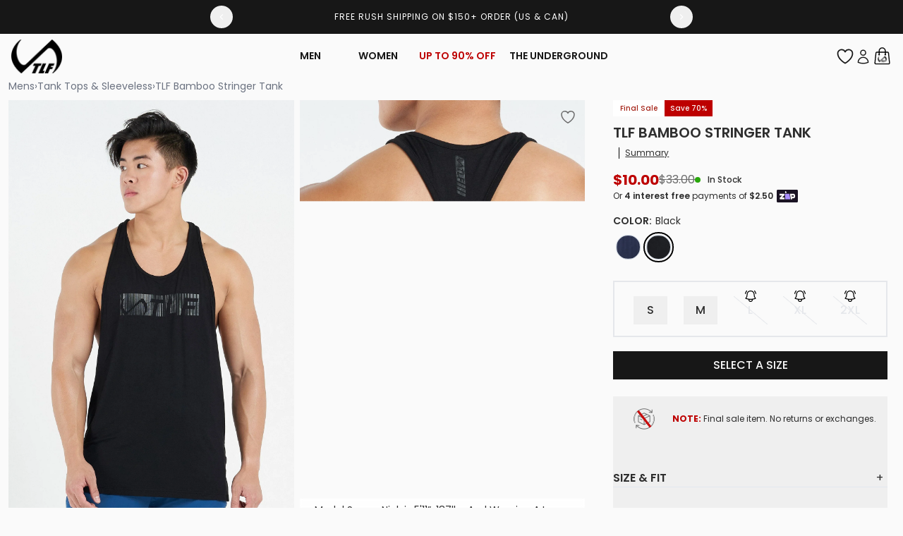

--- FILE ---
content_type: text/html
request_url: https://tlfapparel.com/products/tlf-elevate-bamboo-stringer-tank-black
body_size: 86059
content:
<!DOCTYPE html><html lang="EN"><head><script type="text/javascript" src="https://cdn.shopify.com/s/assets/external/app.js" defer=""></script><meta charSet="utf-8"/><meta name="viewport" content="width=device-width,initial-scale=1"/><meta name="apple-itunes-app" content="app-id=1528595354, app-argument=https://tlfapparel.com"/><title>TLF Elevate Bamboo Stringer Tank Top | Stringer Tank Top</title><meta property="og:title" content="TLF Elevate Bamboo Stringer Tank Top | Stringer Tank Top"/><meta property="twitter:title" content="TLF Elevate Bamboo Stringer Tank Top | Stringer Tank Top"/><meta name="description" content="TLF’s Elevate Bamboo Stringer Tank integrates performance technology with the craftsmanship perfected in our iconic Tactic Performance Bamboo Tank. Outf..."/><meta property="og:description" content="TLF’s Elevate Bamboo Stringer Tank integrates performance technology with the craftsmanship perfected in our iconic Tactic Performance Bamboo Tank. Outf..."/><meta property="twitter:description" content="TLF’s Elevate Bamboo Stringer Tank integrates performance technology with the craftsmanship perfected in our iconic Tactic Performance Bamboo Tank. Outf..."/><meta property="og:image:url" content="https://cdn.shopify.com/s/files/1/2665/0346/products/elevate-bamboo-stringer-tank-men-tank-tops-sleeveless-tlf-black-s-827702.jpg?v=1762199618"/><meta property="og:image:secure_url" content="https://cdn.shopify.com/s/files/1/2665/0346/products/elevate-bamboo-stringer-tank-men-tank-tops-sleeveless-tlf-black-s-827702.jpg?v=1762199618"/><meta property="og:image:type" content="image/jpeg"/><meta property="og:image:width" content="1500"/><meta property="og:image:height" content="2250"/><meta property="og:image:alt" content="TLF Elevate Bamboo Stringer Tank Top - Stringer Tank Top - Black  - 1"/><script type="application/ld+json">[{"@context":"https://schema.org","@type":"BreadcrumbList","itemListElement":[{"@type":"ListItem","position":1,"name":"Products","item":"https://tlfapparel.com/products"},{"@type":"ListItem","position":2,"name":"TLF Bamboo Stringer Tank"}]},{"@context":"https://schema.org","@type":"Product","name":"TLF Bamboo Stringer Tank","image":["https://cdn.shopify.com/s/files/1/2665/0346/products/elevate-bamboo-stringer-tank-men-tank-tops-sleeveless-tlf-black-s-827702.jpg?v=1762199618"],"description":"Model Specs: Nick is 5'11”, 187lbs And Wearing A Large (Elevate Bamboo Stringer Tank) Racerback Stringer Back (1.5” Width) Lightweight Fabric And Low-Cut Design Provide Optimal And Training Mobility Superior Design Provides The Perfect Muscle Enhancing Fit, Performance, And Comfort TLF Signature Semi-Gloss Chest And Center Back Motion Logo Bamboo Tech DNA™, Infi-Stretch™, Infi-Soft™, and Infi-Defense™ Technologies Designed For: Low, Moderate, or High Impact Workouts \u0026 Cardio + All-Day Wear Fabric: 75% Rayon From Bamboo / 20% Polyester / 5% Elastane Fit: Athletic Colors: Black, Navy The Elevate Bamboo Stringer Tank integrates performance technology with the craftsmanship perfected in our iconic Tactic Performance Bamboo Tank. Outfitted with our ultrasoft and durable, 4-way Infi-Stretch™ fabric, designed to hold its shape through your most intense workouts. Show off that hard work in this TLF classic bodybuilding stringer tank top. Complete the look with:League Workout JoggersElement Techne 2-In-1 Shorts","mpn":"gid://shopify/Product/6962072158404","brand":{"@type":"Brand","name":"TLF Outlet"},"offers":[{"@type":"Offer","price":10,"priceCurrency":"USD","availability":"https://schema.org/InStock","sku":"23070-0191-001-S","url":"https://tlfapparel.com/products/tlf-elevate-bamboo-stringer-tank-black?Color=Black\u0026Size=S","seller":{"@type":"Organization","name":"TLF Apparel"}}],"aggregateRating":{"@type":"AggregateRating","ratingValue":4.9,"ratingCount":162}}]</script><link rel="canonical" href="https://tlfapparel.com/products/tlf-elevate-bamboo-stringer-tank-black"/><link rel="stylesheet" href="https://cdn.shopify.com/oxygen-v2/23996/8003/16183/2903305/assets/root-D7wrQ6zr.css"/><link rel="stylesheet" href="https://cdn.shopify.com/oxygen-v2/23996/8003/16183/2903305/assets/app-CV3QTT6l.css"/><link rel="stylesheet" href="https://cdn.shopify.com/oxygen-v2/23996/8003/16183/2903305/assets/ReactToastify-DphIguOC.css"/><link rel="preconnect" href="https://idehe.tlfapparel.com" crossorigin="anonymous"/><link rel="dns-prefetch" href="https://idehe.tlfapparel.com"/><link rel="preconnect" href="https://cdn.attn.tv" crossorigin="anonymous"/><link rel="dns-prefetch" href="https://cdn.attn.tv"/><link rel="preconnect" href="https://cdn.shopify.com"/><link rel="preconnect" href="https://shop.app"/><link rel="preconnect dns-prefetch" href="https://api.config-security.com/" crossorigin="anonymous"/><link rel="preconnect dns-prefetch" href="https://conf.config-security.com/" crossorigin="anonymous"/><link rel="preconnect dns-prefetch" href="https://whale.camera/" crossorigin="anonymous"/><link rel="icon" type="image/svg+xml" as="style" href="https://cdn.shopify.com/oxygen-v2/23996/8003/16183/2903305/assets/favicon-CrDA-R9h.svg"/><link rel="stylesheet preload prefetch" as="style" href="https://cdn.jsdelivr.net/npm/swiper@11/swiper-bundle.min.css"/><link rel="stylesheet preload prefetch" as="style" href="https://cdn.shopify.com/oxygen-v2/23996/8003/16183/2903305/assets/product-vYo4PK1g.css"/><link rel="stylesheet preload prefetch" as="style" href="https://cdn.shopify.com/oxygen-v2/23996/8003/16183/2903305/assets/FourSixty-BZqlV_9b.css"/><script>/* >> Heatmap.com :: Snippet << */
(function (h,e,a,t,m,ap) {
  (h._heatmap_paq = []).push(['setTrackerUrl', (h.heatUrl = e) + a]);
  h.hErrorLogs = h.hErrorLogs || [];
  ap = t.createElement('script');
  ap.src = h.heatUrl + 'preprocessor.min.js?sid=' + m;
  ap.defer = true;
  t.head.appendChild(ap);
  ['error', 'unhandledrejection'].forEach(function (ty) {
    h.addEventListener(ty, function (et) {
      h.hErrorLogs.push({ type: ty, event: et });
    });
  });
})(window,'https://dashboard.heatmap.com/','heatmap.php',document,4377);</script></head><body><!--$--><script id="oke-reviews-settings" type="application/json">{"subscriberId":"1e89b9f9-4937-4043-913a-e0062354d15d","analyticsSettings":{"isWidgetOnScreenTrackingEnabled":true,"provider":"gtm"},"locale":"en","localeAndVariant":{"code":"en"},"matchCustomerLocale":false,"widgetSettings":{"global":{"dateSettings":{"format":{"type":"relative"}},"hideOkendoBranding":true,"reviewTranslationsMode":"off","showIncentiveIndicator":true,"searchEnginePaginationEnabled":true,"stars":{"backgroundColor":"#C4C4C4","foregroundColor":"#E7C960","interspace":3,"shape":{"type":"default"},"showBorder":false},"font":{"fontType":"inherit-from-page"}},"homepageCarousel":{"slidesPerPage":{"large":3,"medium":2},"totalSlides":12,"scrollBehaviour":"slide","style":{"showDates":true,"border":{"color":"#DADADA","width":{"value":0.5,"unit":"px"}},"bodyFont":{"fontSize":{"value":16,"unit":"px"},"fontType":"use-global","fontWeight":400,"hasCustomFontSettings":true},"headingFont":{"fontSize":{"value":14,"unit":"px"},"fontType":"use-global","fontWeight":500,"hasCustomFontSettings":true},"arrows":{"color":"#101010","size":{"value":24,"unit":"px"},"enabled":true},"avatar":{"backgroundColor":"#FFFFFF","placeholderTextColor":"#2C3E50","size":{"value":48,"unit":"px"},"enabled":false},"media":{"size":{"value":80,"unit":"px"},"imageGap":{"value":4,"unit":"px"},"enabled":true},"stars":{"height":{"value":20,"unit":"px"},"globalOverrideSettings":{"backgroundColor":"#B6B6B6","foregroundColor":"#171717","interspace":2,"showBorder":false}},"productImageSize":{"value":60,"unit":"px"},"layout":{"name":"minimal-centered","reviewDetailsPosition":"below","showProductName":true,"showReply":false,"showAttributeBars":true,"showProductDetails":"always"},"highlightColor":"#436A2A","spaceAbove":{"value":50,"unit":"px"},"text":{"primaryColor":"#171717","fontSizeRegular":{"value":18,"unit":"px"},"fontSizeSmall":{"value":14,"unit":"px"},"secondaryColor":"#171717"},"spaceBelow":{"value":50,"unit":"px"}},"featuredReviewsTags":["uGsFglM"],"defaultSort":"tags desc","autoPlay":true,"secondarySort":"rating desc","truncation":{"bodyMaxLines":4,"truncateAll":true,"enabled":true}},"mediaCarousel":{"minimumImages":1,"linkText":"Read More","autoPlay":false,"slideSize":"medium","arrowPosition":"outside"},"mediaGrid":{"gridStyleDesktop":{"layout":"default-desktop","rows":4,"columns":3},"gridStyleMobile":{"layout":"default-mobile","rows":3,"columns":3},"linkText":"Read More","infiniteScroll":false,"gapSize":{"value":10,"unit":"px"}},"questions":{"initialPageSize":6,"loadMorePageSize":6},"reviewsBadge":{"layout":"large","colorScheme":"dark"},"reviewsTab":{"enabled":false},"reviewsWidget":{"tabs":{"reviews":true,"questions":true},"header":{"columnDistribution":"center","verticalAlignment":"center","blocks":[{"columnWidth":"one-third","modules":[{"name":"recommended"},{"name":"rating-average","layout":"one-line"},{"name":"rating-breakdown","backgroundColor":"#f5f5f5","shadingColor":"#b0b0b0","stretchMode":"contain"},{"name":"attributes","layout":"stacked","stretchMode":"contain"}],"textAlignment":"center"},{"columnWidth":"one-third","modules":[{"name":"reviews-summary","heading":"Reviews Summary","maxTextLines":2},{"name":"media-grid","imageGap":{"value":4,"unit":"px"},"scaleToFill":true,"rows":3,"columns":3}],"textAlignment":"center"}]},"style":{"showDates":true,"border":{"color":"#C8C8C8","width":{"value":1,"unit":"px"}},"bodyFont":{"fontSize":{"value":14,"unit":"px"},"fontType":"use-global","fontWeight":400,"hasCustomFontSettings":true},"headingFont":{"fontSize":{"value":14,"unit":"px"},"fontType":"use-global","fontWeight":600,"hasCustomFontSettings":true},"filters":{"backgroundColorActive":"#878787","backgroundColor":"#FFFFFF","borderColor":"#DBDDE4","borderRadius":{"value":100,"unit":"px"},"borderColorActive":"#878787","textColorActive":"#FFFFFF","textColor":"#171717","searchHighlightColor":"#a2a2a2"},"avatar":{"enabled":false},"stars":{"height":{"value":18,"unit":"px"},"globalOverrideSettings":{"backgroundColor":"#BCBCBC","foregroundColor":"#171717","interspace":3,"showBorder":false}},"shadingColor":"#F0F0F0","productImageSize":{"value":48,"unit":"px"},"button":{"backgroundColorActive":"#171717","borderColorHover":"#444444","backgroundColor":"#171717","borderColor":"#DBDDE4","backgroundColorHover":"#444444","textColorHover":"#FFFFFF","borderRadius":{"value":4,"unit":"px"},"borderWidth":{"value":1,"unit":"px"},"borderColorActive":"#171717","textColorActive":"#FFFFFF","textColor":"#FFFFFF","font":{"fontSize":{"value":18,"unit":"px"},"fontType":"custom","fontFamily":"Poppins","fontWeight":500,"hasCustomFontSettings":true}},"highlightColor":"#171717","spaceAbove":{"value":50,"unit":"px"},"text":{"primaryColor":"#171717","fontSizeRegular":{"value":14,"unit":"px"},"fontSizeLarge":{"value":22,"unit":"px"},"fontSizeSmall":{"value":14,"unit":"px"},"secondaryColor":"#414141"},"spaceBelow":{"value":50,"unit":"px"},"attributeBar":{"style":"classic","borderColor":"#8B8B8B","backgroundColor":"#FBFBFB","shadingColor":"#57894C","markerColor":"#57894C"}},"showWhenEmpty":true,"reviews":{"list":{"layout":{"collapseReviewerDetails":false,"columnAmount":4,"name":"default","showAttributeBars":true,"borderStyle":"full","showProductVariantName":true,"showProductDetails":"always"},"loyalty":{"maxInitialAchievements":3},"initialPageSize":8,"replyTruncation":{"bodyMaxLines":4,"enabled":true},"media":{"layout":"thumbnail","size":{"value":200,"unit":"px"},"imageGap":{"value":4,"unit":"px"}},"truncation":{"bodyMaxLines":4,"truncateAll":false,"enabled":true},"loadMorePageSize":5},"controls":{"filterMode":"closed","freeTextSearchEnabled":true,"writeReviewButtonEnabled":true,"defaultSort":"has_media desc"}}},"starRatings":{"showWhenEmpty":true,"style":{"globalOverrideSettings":{"backgroundColor":"#BDBDBD","foregroundColor":"#171717","interspace":2,"showBorder":false},"spaceAbove":{"value":0,"unit":"px"},"text":{"content":"review-count","style":"number-and-text","brackets":false},"singleStar":false,"height":{"value":12,"unit":"px"},"spaceBelow":{"value":0,"unit":"px"}},"clickBehavior":"scroll-to-widget"}},"features":{"attributeFiltersEnabled":true,"recorderPlusEnabled":true,"recorderQandaPlusEnabled":true,"reviewsKeywordsEnabled":true,"reviewsSummariesEnabled":true}}</script><style id="oke-css-vars">:root{--oke-widget-spaceAbove:50px;--oke-widget-spaceBelow:50px;--oke-starRating-spaceAbove:0;--oke-starRating-spaceBelow:0;--oke-button-backgroundColor:#171717;--oke-button-backgroundColorHover:#444;--oke-button-backgroundColorActive:#171717;--oke-button-textColor:#fff;--oke-button-textColorHover:#fff;--oke-button-textColorActive:#fff;--oke-button-borderColor:#dbdde4;--oke-button-borderColorHover:#444;--oke-button-borderColorActive:#171717;--oke-button-borderRadius:4px;--oke-button-borderWidth:1px;--oke-button-fontWeight:500;--oke-button-fontSize:18px;--oke-button-fontFamily:Poppins,sans-serif;--oke-border-color:#c8c8c8;--oke-border-width:1px;--oke-text-primaryColor:#171717;--oke-text-secondaryColor:#414141;--oke-text-small:14px;--oke-text-regular:14px;--oke-text-large:22px;--oke-text-fontFamily:inherit;--oke-avatar-size:undefined;--oke-avatar-backgroundColor:undefined;--oke-avatar-placeholderTextColor:undefined;--oke-highlightColor:#171717;--oke-shadingColor:#f0f0f0;--oke-productImageSize:48px;--oke-attributeBar-shadingColor:#57894c;--oke-attributeBar-borderColor:#8b8b8b;--oke-attributeBar-backgroundColor:#fbfbfb;--oke-attributeBar-markerColor:#57894c;--oke-filter-backgroundColor:#fff;--oke-filter-backgroundColorActive:#878787;--oke-filter-borderColor:#dbdde4;--oke-filter-borderColorActive:#878787;--oke-filter-textColor:#171717;--oke-filter-textColorActive:#fff;--oke-filter-borderRadius:100px;--oke-filter-searchHighlightColor:#a2a2a2;--oke-mediaGrid-chevronColor:;--oke-stars-foregroundColor:#e7c960;--oke-stars-backgroundColor:#c4c4c4;--oke-stars-borderWidth:0}.oke-reviewCarousel{--oke-stars-foregroundColor:#171717;--oke-stars-backgroundColor:#b6b6b6;--oke-stars-borderWidth:0}.oke-w,.oke-modal{--oke-stars-foregroundColor:#171717;--oke-stars-backgroundColor:#bcbcbc;--oke-stars-borderWidth:0}.oke-sr{--oke-stars-foregroundColor:#171717;--oke-stars-backgroundColor:#bdbdbd;--oke-stars-borderWidth:0}.oke-w,oke-modal{--oke-title-fontWeight:600;--oke-title-fontSize:14px;--oke-title-fontFamily:inherit;--oke-bodyText-fontWeight:400;--oke-bodyText-fontSize:14px;--oke-bodyText-fontFamily:inherit}</style><script type="text/javascript">window.okeProductUrlFormatter = (product) =>
    product && product.productHandle
        ? "/products/" + product.productHandle + (product.variantId ? '?variantId=' + product.variantId : '')
        : undefined</script><div><style data-oke-reviews-version="0.83.15" type="text/css" data-href="https://d3hw6dc1ow8pp2.cloudfront.net/reviews-widget-plus/css/okendo-reviews-styles.18e725f4.css"></style><style data-oke-reviews-version="0.83.15" type="text/css" data-href="https://d3hw6dc1ow8pp2.cloudfront.net/reviews-widget-plus/css/modules/okendo-star-rating.4cb378a8.css"></style><style data-oke-reviews-version="0.83.15" type="text/css" data-href="https://d3hw6dc1ow8pp2.cloudfront.net/reviews-widget-plus/css/modules/okendo-reviews-keywords.0942444f.css"></style><style data-oke-reviews-version="0.83.15" type="text/css" data-href="https://d3hw6dc1ow8pp2.cloudfront.net/reviews-widget-plus/css/modules/okendo-reviews-summary.a0c9d7d6.css"></style><style type="text/css">.okeReviews[data-oke-container],div.okeReviews{font-size:14px;font-size:var(--oke-text-regular);font-weight:400;font-family:var(--oke-text-fontFamily);line-height:1.6}.okeReviews[data-oke-container] *,.okeReviews[data-oke-container] :after,.okeReviews[data-oke-container] :before,div.okeReviews *,div.okeReviews :after,div.okeReviews :before{box-sizing:border-box}.okeReviews[data-oke-container] h1,.okeReviews[data-oke-container] h2,.okeReviews[data-oke-container] h3,.okeReviews[data-oke-container] h4,.okeReviews[data-oke-container] h5,.okeReviews[data-oke-container] h6,div.okeReviews h1,div.okeReviews h2,div.okeReviews h3,div.okeReviews h4,div.okeReviews h5,div.okeReviews h6{font-size:1em;font-weight:400;line-height:1.4;margin:0}.okeReviews[data-oke-container] ul,div.okeReviews ul{padding:0;margin:0}.okeReviews[data-oke-container] li,div.okeReviews li{list-style-type:none;padding:0}.okeReviews[data-oke-container] p,div.okeReviews p{line-height:1.8;margin:0 0 4px}.okeReviews[data-oke-container] p:last-child,div.okeReviews p:last-child{margin-bottom:0}.okeReviews[data-oke-container] a,div.okeReviews a{text-decoration:none;color:inherit}.okeReviews[data-oke-container] button,div.okeReviews button{border-radius:0;border:0;box-shadow:none;margin:0;width:auto;min-width:auto;padding:0;background-color:transparent;min-height:auto}.okeReviews[data-oke-container] button,.okeReviews[data-oke-container] input,.okeReviews[data-oke-container] select,.okeReviews[data-oke-container] textarea,div.okeReviews button,div.okeReviews input,div.okeReviews select,div.okeReviews textarea{font-family:inherit;font-size:1em}.okeReviews[data-oke-container] label,.okeReviews[data-oke-container] select,div.okeReviews label,div.okeReviews select{display:inline}.okeReviews[data-oke-container] select,div.okeReviews select{width:auto}.okeReviews[data-oke-container] article,.okeReviews[data-oke-container] aside,div.okeReviews article,div.okeReviews aside{margin:0}.okeReviews[data-oke-container] table,div.okeReviews table{background:transparent;border:0;border-collapse:collapse;border-spacing:0;font-family:inherit;font-size:1em;table-layout:auto}.okeReviews[data-oke-container] table td,.okeReviews[data-oke-container] table th,.okeReviews[data-oke-container] table tr,div.okeReviews table td,div.okeReviews table th,div.okeReviews table tr{border:0;font-family:inherit;font-size:1em}.okeReviews[data-oke-container] table td,.okeReviews[data-oke-container] table th,div.okeReviews table td,div.okeReviews table th{background:transparent;font-weight:400;letter-spacing:normal;padding:0;text-align:left;text-transform:none;vertical-align:middle}.okeReviews[data-oke-container] table tr:hover td,.okeReviews[data-oke-container] table tr:hover th,div.okeReviews table tr:hover td,div.okeReviews table tr:hover th{background:transparent}.okeReviews[data-oke-container] fieldset,div.okeReviews fieldset{border:0;padding:0;margin:0;min-width:0}.okeReviews[data-oke-container] img,.okeReviews[data-oke-container] svg,div.okeReviews img,div.okeReviews svg{max-width:none}.okeReviews[data-oke-container] div:empty,div.okeReviews div:empty{display:block}.okeReviews[data-oke-container] .oke-icon:before,div.okeReviews .oke-icon:before{font-family:oke-widget-icons!important;font-style:normal;font-weight:400;font-variant:normal;text-transform:none;line-height:1;-webkit-font-smoothing:antialiased;-moz-osx-font-smoothing:grayscale;color:inherit}.okeReviews[data-oke-container] .oke-icon--select-arrow:before,div.okeReviews .oke-icon--select-arrow:before{content:""}.okeReviews[data-oke-container] .oke-icon--loading:before,div.okeReviews .oke-icon--loading:before{content:""}.okeReviews[data-oke-container] .oke-icon--pencil:before,div.okeReviews .oke-icon--pencil:before{content:""}.okeReviews[data-oke-container] .oke-icon--filter:before,div.okeReviews .oke-icon--filter:before{content:""}.okeReviews[data-oke-container] .oke-icon--play:before,div.okeReviews .oke-icon--play:before{content:""}.okeReviews[data-oke-container] .oke-icon--tick-circle:before,div.okeReviews .oke-icon--tick-circle:before{content:""}.okeReviews[data-oke-container] .oke-icon--chevron-left:before,div.okeReviews .oke-icon--chevron-left:before{content:""}.okeReviews[data-oke-container] .oke-icon--chevron-right:before,div.okeReviews .oke-icon--chevron-right:before{content:""}.okeReviews[data-oke-container] .oke-icon--thumbs-down:before,div.okeReviews .oke-icon--thumbs-down:before{content:""}.okeReviews[data-oke-container] .oke-icon--thumbs-up:before,div.okeReviews .oke-icon--thumbs-up:before{content:""}.okeReviews[data-oke-container] .oke-icon--close:before,div.okeReviews .oke-icon--close:before{content:""}.okeReviews[data-oke-container] .oke-icon--chevron-up:before,div.okeReviews .oke-icon--chevron-up:before{content:""}.okeReviews[data-oke-container] .oke-icon--chevron-down:before,div.okeReviews .oke-icon--chevron-down:before{content:""}.okeReviews[data-oke-container] .oke-icon--star:before,div.okeReviews .oke-icon--star:before{content:""}.okeReviews[data-oke-container] .oke-icon--magnifying-glass:before,div.okeReviews .oke-icon--magnifying-glass:before{content:""}@font-face{font-family:oke-widget-icons;src:url(https://d3hw6dc1ow8pp2.cloudfront.net/reviews-widget-plus/fonts/oke-widget-icons.ttf) format("truetype"),url(https://d3hw6dc1ow8pp2.cloudfront.net/reviews-widget-plus/fonts/oke-widget-icons.woff) format("woff"),url(https://d3hw6dc1ow8pp2.cloudfront.net/reviews-widget-plus/img/oke-widget-icons.bc0d6b0a.svg) format("svg");font-weight:400;font-style:normal;font-display:swap}.okeReviews[data-oke-container] .oke-button,div.okeReviews .oke-button{display:inline-block;border-style:solid;border-color:var(--oke-button-borderColor);border-width:var(--oke-button-borderWidth);background-color:var(--oke-button-backgroundColor);line-height:1;padding:12px 24px;margin:0;border-radius:var(--oke-button-borderRadius);color:var(--oke-button-textColor);text-align:center;position:relative;font-weight:var(--oke-button-fontWeight);font-size:var(--oke-button-fontSize);font-family:var(--oke-button-fontFamily);outline:0}.okeReviews[data-oke-container] .oke-button-text,.okeReviews[data-oke-container] .oke-button .oke-icon,div.okeReviews .oke-button-text,div.okeReviews .oke-button .oke-icon{line-height:1}.okeReviews[data-oke-container] .oke-button.oke-is-loading,div.okeReviews .oke-button.oke-is-loading{position:relative}.okeReviews[data-oke-container] .oke-button.oke-is-loading:before,div.okeReviews .oke-button.oke-is-loading:before{font-family:oke-widget-icons!important;font-style:normal;font-weight:400;font-variant:normal;text-transform:none;line-height:1;-webkit-font-smoothing:antialiased;-moz-osx-font-smoothing:grayscale;content:"";color:undefined;font-size:12px;display:inline-block;animation:oke-spin 1s linear infinite;position:absolute;width:12px;height:12px;top:0;left:0;bottom:0;right:0;margin:auto}.okeReviews[data-oke-container] .oke-button.oke-is-loading>*,div.okeReviews .oke-button.oke-is-loading>*{opacity:0}.okeReviews[data-oke-container] .oke-button.oke-is-active,div.okeReviews .oke-button.oke-is-active{background-color:var(--oke-button-backgroundColorActive);color:var(--oke-button-textColorActive);border-color:var(--oke-button-borderColorActive)}.okeReviews[data-oke-container] .oke-button:not(.oke-is-loading),div.okeReviews .oke-button:not(.oke-is-loading){cursor:pointer}.okeReviews[data-oke-container] .oke-button:not(.oke-is-loading):not(.oke-is-active):hover,div.okeReviews .oke-button:not(.oke-is-loading):not(.oke-is-active):hover{background-color:var(--oke-button-backgroundColorHover);color:var(--oke-button-textColorHover);border-color:var(--oke-button-borderColorHover);box-shadow:0 0 0 2px var(--oke-button-backgroundColorHover)}.okeReviews[data-oke-container] .oke-button:not(.oke-is-loading):not(.oke-is-active):active,.okeReviews[data-oke-container] .oke-button:not(.oke-is-loading):not(.oke-is-active):hover:active,div.okeReviews .oke-button:not(.oke-is-loading):not(.oke-is-active):active,div.okeReviews .oke-button:not(.oke-is-loading):not(.oke-is-active):hover:active{background-color:var(--oke-button-backgroundColorActive);color:var(--oke-button-textColorActive);border-color:var(--oke-button-borderColorActive)}.okeReviews[data-oke-container] .oke-title,div.okeReviews .oke-title{font-weight:var(--oke-title-fontWeight);font-size:var(--oke-title-fontSize);font-family:var(--oke-title-fontFamily)}.okeReviews[data-oke-container] .oke-bodyText,div.okeReviews .oke-bodyText{font-weight:var(--oke-bodyText-fontWeight);font-size:var(--oke-bodyText-fontSize);font-family:var(--oke-bodyText-fontFamily)}.okeReviews[data-oke-container] .oke-linkButton,div.okeReviews .oke-linkButton{cursor:pointer;font-weight:700;pointer-events:auto;text-decoration:underline}.okeReviews[data-oke-container] .oke-linkButton:hover,div.okeReviews .oke-linkButton:hover{text-decoration:none}.okeReviews[data-oke-container] .oke-readMore,div.okeReviews .oke-readMore{cursor:pointer;color:inherit;text-decoration:underline}.okeReviews[data-oke-container] .oke-select,div.okeReviews .oke-select{cursor:pointer;background-repeat:no-repeat;background-position-x:100%;background-position-y:50%;border:none;padding:0 24px 0 12px;-moz-appearance:none;appearance:none;color:inherit;-webkit-appearance:none;background-color:transparent;background-image:url("data:image/svg+xml;charset=utf-8,%3Csvg fill='currentColor' xmlns='http://www.w3.org/2000/svg' viewBox='0 0 24 24'%3E%3Cpath d='M7 10l5 5 5-5z'/%3E%3Cpath d='M0 0h24v24H0z' fill='none'/%3E%3C/svg%3E");outline-offset:4px}.okeReviews[data-oke-container] .oke-select:disabled,div.okeReviews .oke-select:disabled{background-color:transparent;background-image:url("data:image/svg+xml;charset=utf-8,%3Csvg fill='%239a9db1' xmlns='http://www.w3.org/2000/svg' viewBox='0 0 24 24'%3E%3Cpath d='M7 10l5 5 5-5z'/%3E%3Cpath d='M0 0h24v24H0z' fill='none'/%3E%3C/svg%3E")}.okeReviews[data-oke-container] .oke-loader,div.okeReviews .oke-loader{position:relative}.okeReviews[data-oke-container] .oke-loader:before,div.okeReviews .oke-loader:before{font-family:oke-widget-icons!important;font-style:normal;font-weight:400;font-variant:normal;text-transform:none;line-height:1;-webkit-font-smoothing:antialiased;-moz-osx-font-smoothing:grayscale;content:"";color:var(--oke-text-secondaryColor);font-size:12px;display:inline-block;animation:oke-spin 1s linear infinite;position:absolute;width:12px;height:12px;top:0;left:0;bottom:0;right:0;margin:auto}.okeReviews[data-oke-container] .oke-a11yText,div.okeReviews .oke-a11yText{border:0;clip:rect(0 0 0 0);height:1px;margin:-1px;overflow:hidden;padding:0;position:absolute;width:1px}.okeReviews[data-oke-container] .oke-hidden,div.okeReviews .oke-hidden{display:none}.okeReviews[data-oke-container] .oke-modal,div.okeReviews .oke-modal{bottom:0;left:0;overflow:auto;position:fixed;right:0;top:0;z-index:2147483647;max-height:100%;background-color:rgba(0,0,0,.5);padding:40px 0 32px}@media only screen and (min-width:1024px){.okeReviews[data-oke-container] .oke-modal,div.okeReviews .oke-modal{display:flex;align-items:center;padding:48px 0}}.okeReviews[data-oke-container] .oke-modal ::-moz-selection,div.okeReviews .oke-modal ::-moz-selection{background-color:rgba(39,45,69,.2)}.okeReviews[data-oke-container] .oke-modal ::selection,div.okeReviews .oke-modal ::selection{background-color:rgba(39,45,69,.2)}.okeReviews[data-oke-container] .oke-modal,.okeReviews[data-oke-container] .oke-modal p,div.okeReviews .oke-modal,div.okeReviews .oke-modal p{color:#272d45}.okeReviews[data-oke-container] .oke-modal-content,div.okeReviews .oke-modal-content{background-color:#fff;margin:auto;position:relative;will-change:transform,opacity;width:calc(100% - 64px)}@media only screen and (min-width:1024px){.okeReviews[data-oke-container] .oke-modal-content,div.okeReviews .oke-modal-content{max-width:1000px}}.okeReviews[data-oke-container] .oke-modal-close,div.okeReviews .oke-modal-close{cursor:pointer;position:absolute;width:32px;height:32px;top:-32px;padding:4px;right:-4px;line-height:1}.okeReviews[data-oke-container] .oke-modal-close:before,div.okeReviews .oke-modal-close:before{font-family:oke-widget-icons!important;font-style:normal;font-weight:400;font-variant:normal;text-transform:none;line-height:1;-webkit-font-smoothing:antialiased;-moz-osx-font-smoothing:grayscale;content:"";color:#fff;font-size:24px;display:inline-block;width:24px;height:24px}.okeReviews[data-oke-container] .oke-modal-overlay,div.okeReviews .oke-modal-overlay{background-color:rgba(43,46,56,.9)}@media only screen and (min-width:1024px){.okeReviews[data-oke-container] .oke-modal--large .oke-modal-content,div.okeReviews .oke-modal--large .oke-modal-content{max-width:1200px}}.okeReviews[data-oke-container] .oke-modal .oke-helpful,.okeReviews[data-oke-container] .oke-modal .oke-helpful-vote-button,.okeReviews[data-oke-container] .oke-modal .oke-reviewContent-date,div.okeReviews .oke-modal .oke-helpful,div.okeReviews .oke-modal .oke-helpful-vote-button,div.okeReviews .oke-modal .oke-reviewContent-date{color:#676986}.oke-modal .okeReviews[data-oke-container].oke-w,.oke-modal div.okeReviews.oke-w{color:#272d45}.okeReviews[data-oke-container] .oke-tag,div.okeReviews .oke-tag{align-items:center;color:#272d45;display:flex;font-size:var(--oke-text-small);font-weight:600;text-align:left;position:relative;z-index:2;background-color:#f4f4f6;padding:4px 6px;border:none;border-radius:4px;gap:6px;line-height:1}.okeReviews[data-oke-container] .oke-tag svg,div.okeReviews .oke-tag svg{fill:currentColor;height:1rem}.okeReviews[data-oke-container] .hooper,div.okeReviews .hooper{height:auto}.okeReviews--left{text-align:left}.okeReviews--right{text-align:right}.okeReviews--center{text-align:center}.okeReviews :not([tabindex="-1"]):focus-visible{outline:5px auto highlight;outline:5px auto -webkit-focus-ring-color}.is-oke-modalOpen{overflow:hidden!important}img.oke-is-error{background-color:var(--oke-shadingColor);background-size:cover;background-position:50% 50%;box-shadow:inset 0 0 0 1px var(--oke-border-color)}@keyframes oke-spin{0%{transform:rotate(0deg)}to{transform:rotate(1turn)}}@keyframes oke-fade-in{0%{opacity:0}to{opacity:1}}
.oke-stars{line-height:1;position:relative;display:inline-block}.oke-stars-background svg{overflow:visible}.oke-stars-foreground{overflow:hidden;position:absolute;top:0;left:0}.oke-sr{display:inline-block;padding-top:var(--oke-starRating-spaceAbove);padding-bottom:var(--oke-starRating-spaceBelow)}.oke-sr .oke-is-clickable{cursor:pointer}.oke-sr--hidden{display:none}.oke-sr-count,.oke-sr-rating,.oke-sr-stars{display:inline-block;vertical-align:middle}.oke-sr-stars{line-height:1;margin-right:8px}.oke-sr-rating{display:none}.oke-sr-count--brackets:before{content:"("}.oke-sr-count--brackets:after{content:")"}
.oke-rk{display:block}.okeReviews[data-oke-container] .oke-reviewsKeywords-heading,div.okeReviews .oke-reviewsKeywords-heading{font-weight:700;margin-bottom:8px}.okeReviews[data-oke-container] .oke-reviewsKeywords-heading-skeleton,div.okeReviews .oke-reviewsKeywords-heading-skeleton{height:calc(var(--oke-button-fontSize) + 4px);width:150px}.okeReviews[data-oke-container] .oke-reviewsKeywords-list,div.okeReviews .oke-reviewsKeywords-list{display:inline-flex;align-items:center;flex-wrap:wrap;gap:4px}.okeReviews[data-oke-container] .oke-reviewsKeywords-list-category,div.okeReviews .oke-reviewsKeywords-list-category{background-color:var(--oke-filter-backgroundColor);color:var(--oke-filter-textColor);border:1px solid var(--oke-filter-borderColor);border-radius:var(--oke-filter-borderRadius);padding:6px 16px;transition:background-color .1s ease-out,border-color .1s ease-out;white-space:nowrap}.okeReviews[data-oke-container] .oke-reviewsKeywords-list-category.oke-is-clickable,div.okeReviews .oke-reviewsKeywords-list-category.oke-is-clickable{cursor:pointer}.okeReviews[data-oke-container] .oke-reviewsKeywords-list-category.oke-is-active,div.okeReviews .oke-reviewsKeywords-list-category.oke-is-active{background-color:var(--oke-filter-backgroundColorActive);color:var(--oke-filter-textColorActive);border-color:var(--oke-filter-borderColorActive)}.okeReviews[data-oke-container] .oke-reviewsKeywords .oke-translateButton,div.okeReviews .oke-reviewsKeywords .oke-translateButton{margin-top:12px}
.oke-rs{display:block}.oke-rs .oke-reviewsSummary.oke-is-preRender .oke-reviewsSummary-summary{-webkit-mask:linear-gradient(180deg,#000 0,#000 40%,transparent 95%,transparent 0) 100% 50%/100% 100% repeat-x;mask:linear-gradient(180deg,#000 0,#000 40%,transparent 95%,transparent 0) 100% 50%/100% 100% repeat-x;max-height:150px}.okeReviews[data-oke-container] .oke-reviewsSummary .oke-tooltip,div.okeReviews .oke-reviewsSummary .oke-tooltip{display:inline-block;font-weight:400}.okeReviews[data-oke-container] .oke-reviewsSummary .oke-tooltip-trigger,div.okeReviews .oke-reviewsSummary .oke-tooltip-trigger{height:15px;width:15px;overflow:hidden;transform:translateY(-10%)}.okeReviews[data-oke-container] .oke-reviewsSummary-heading,div.okeReviews .oke-reviewsSummary-heading{align-items:center;-moz-column-gap:4px;column-gap:4px;display:inline-flex;font-weight:700;margin-bottom:8px}.okeReviews[data-oke-container] .oke-reviewsSummary-heading-skeleton,div.okeReviews .oke-reviewsSummary-heading-skeleton{height:calc(var(--oke-button-fontSize) + 4px);width:150px}.okeReviews[data-oke-container] .oke-reviewsSummary-icon,div.okeReviews .oke-reviewsSummary-icon{fill:currentColor;font-size:14px}.okeReviews[data-oke-container] .oke-reviewsSummary-icon svg,div.okeReviews .oke-reviewsSummary-icon svg{vertical-align:baseline}.okeReviews[data-oke-container] .oke-reviewsSummary-summary.oke-is-truncated,div.okeReviews .oke-reviewsSummary-summary.oke-is-truncated{display:-webkit-box;-webkit-box-orient:vertical;overflow:hidden;text-overflow:ellipsis}</style></div><div><svg id="oke-star-symbols" style="display:none!important" data-oke-id="oke-star-symbols"><symbol id="oke-star-empty" style="overflow:visible;"><path id="star-default--empty" fill="var(--oke-stars-backgroundColor)" stroke="var(--oke-stars-borderColor)" stroke-width="var(--oke-stars-borderWidth)" d="M3.34 13.86c-.48.3-.76.1-.63-.44l1.08-4.56L.26 5.82c-.42-.36-.32-.7.24-.74l4.63-.37L6.92.39c.2-.52.55-.52.76 0l1.8 4.32 4.62.37c.56.05.67.37.24.74l-3.53 3.04 1.08 4.56c.13.54-.14.74-.63.44L7.3 11.43l-3.96 2.43z"/></symbol><symbol id="oke-star-filled" style="overflow:visible;"><path id="star-default--filled" fill="var(--oke-stars-foregroundColor)" stroke="var(--oke-stars-borderColor)" stroke-width="var(--oke-stars-borderWidth)" d="M3.34 13.86c-.48.3-.76.1-.63-.44l1.08-4.56L.26 5.82c-.42-.36-.32-.7.24-.74l4.63-.37L6.92.39c.2-.52.55-.52.76 0l1.8 4.32 4.62.37c.56.05.67.37.24.74l-3.53 3.04 1.08 4.56c.13.54-.14.74-.63.44L7.3 11.43l-3.96 2.43z"/></symbol></svg></div><!--/$--><div class="flex flex-col"><div class=""><a href="#mainContent" class="sr-only">Skip to content</a></div><header id="site-header" role="banner" class="sticky top-0 z-[55] xl:mb-0 mb-[43px]"><div class="min-h-[23px] md:min-h-[24px] bg-[#171717]"><div class="swiper lg:max-w-[700px] !z-auto"><div class="swiper-wrapper bg-transparent"><div class="swiper-slide flex text-center justify-center flex-col text-[12px] md:text-xs py-[1rem] bg-transparent text-white font-normal tracking-[1px]">FREE RUSH SHIPPING ON $150+ ORDER (US &amp; CAN)</div><div class="swiper-slide flex text-center justify-center flex-col text-[12px] md:text-xs py-[1rem] bg-transparent text-white font-normal tracking-[1px] cursor-pointer">HASSLE FREE RETURN &amp; EXCHANGES</div><div class="swiper-slide flex text-center justify-center flex-col text-[12px] md:text-xs py-[1rem] bg-transparent text-white font-normal tracking-[1px] cursor-pointer">FIND YOUR PERFECT STYLE. TAKE THE QUIZ →</div><div class="swiper-slide flex text-center justify-center flex-col text-[12px] md:text-xs py-[1rem] bg-transparent text-white font-normal tracking-[1px] cursor-pointer">JUST DROPPED: NEW NEOCLOUD™ STYLES</div></div><button aria-label="Previous" class="pointer-events-auto absolute left-2 top-1/2 -translate-y-1/2 z-10
                                 flex h-8 w-8 items-center justify-center rounded-full
                                 "><svg viewBox="0 0 24 24" class="h-4 w-4 text-white" fill="currentColor"><path d="M15.41 7.41 14 6l-6 6 6 6 1.41-1.41L10.83 12z"></path></svg></button><button aria-label="Next" class="pointer-events-auto absolute right-2 top-1/2 -translate-y-1/2 z-10
                                 flex h-8 w-8 items-center justify-center rounded-full
                                 "><svg viewBox="0 0 24 24" class="h-4 w-4 text-white" fill="currentColor"><path d="m8.59 16.59 1.41 1.41L16 12 10 6 8.59 7.41 13.17 12z"></path></svg></button></div></div><div class="xl:pl-0 gap-2 xl:pr-4 h-14 md:h-16 text-primary items-center flex sticky transition duration-300 top-0 bg-contrast z-10"><div class="hidden xl:flex absolute left-4"><a href="/" data-discover="true"><img alt="TLF Apparel | Main Page" decoding="async" height="49" loading="lazy" src="https://cdn.shopify.com/oxygen-v2/23996/8003/16183/2903305/assets/tlf-logo-yXDVwSrz.png?width=75&amp;height=49&amp;crop=center" srcSet="https://cdn.shopify.com/oxygen-v2/23996/8003/16183/2903305/assets/tlf-logo-yXDVwSrz.png?width=75&amp;height=49&amp;crop=center 1x, https://cdn.shopify.com/oxygen-v2/23996/8003/16183/2903305/assets/tlf-logo-yXDVwSrz.png?width=150&amp;height=98&amp;crop=center 2x, https://cdn.shopify.com/oxygen-v2/23996/8003/16183/2903305/assets/tlf-logo-yXDVwSrz.png?width=225&amp;height=147&amp;crop=center 3x" width="75" style="aspect-ratio:75/49" class="w-[4.5rem]"/></a></div><nav class="contents"><div class="xl:flex hidden justify-center mx-auto"><div class="w-[6rem]"><div class="collapseDropdown after:h-[3px] after:bottom-0 after:m-auto after:w-0 after:bg-transparent after:block transition-colors duration-300 ease-in "><a class="uppercase flex font-semibold justify-center align-center leading-[3.75rem] text-sm" aria-label="Shop Men&#x27;s Premium Gym Apparel" href="/mens" data-discover="true">Men</a></div></div><div class="w-[6rem]"><div class="collapseDropdown after:h-[3px] after:bottom-0 after:m-auto after:w-0 after:bg-transparent after:block transition-colors duration-300 ease-in "><a class="uppercase flex font-semibold justify-center align-center leading-[3.75rem] text-sm" aria-label="Shop Women&#x27;s Premium Gym Apparel" href="/womens" data-discover="true">Women</a></div></div><div class="w-[8rem]"><div class="collapseDropdown after:h-[3px] after:bottom-0 after:m-auto after:w-0 after:bg-transparent after:block transition-colors duration-300 ease-in "><a class="uppercase flex font-semibold justify-center align-center leading-[3.75rem] text-[#BD0000] text-sm" href="/collections/all-items-on-sale-tlf-apparel-gym-to-street-wear" data-discover="true">Up to 90% OFF</a></div></div><div class="w-[10rem]"><div class="collapseDropdown after:h-[3px] after:bottom-0 after:m-auto after:w-0 after:bg-transparent after:block transition-colors duration-300 ease-in "><a class="uppercase flex font-semibold justify-center align-center leading-[3.75rem] text-sm" href="/the-underground" data-discover="true">The Underground</a></div></div></div></nav><div class="xl:flex items-center xl:gap-4 xl:absolute xl:right-0 xl:pr-4 xl:w-fit grid grid-cols-[2fr_1fr_2fr] relative w-full xl:h-10"><div class="pl-2.5 xl:pl-0 flex gap-4 align-center"><div class="w-[28px] gorgias-icon flex justify-center"><div class="xl:block hidden"><div class="header-search"></div></div></div><div class="relative flex items-center justify-center focus:ring-primary/5"><svg xmlns="http://www.w3.org/2000/svg" fill="none" viewBox="0 0 24 24" stroke-width="1.5" stroke="currentColor" class="cursor-pointer !w-6 !h-6 md:!w-7 md:!h-7"><path stroke-linecap="round" stroke-linejoin="round" d="M21 8.25c0-2.485-2.099-4.5-4.688-4.5-1.935 0-3.597 1.126-4.312 2.733-.715-1.607-2.377-2.733-4.313-2.733C5.1 3.75 3 5.765 3 8.25c0 7.22 9 12 9 12s9-4.78 9-12z"></path></svg></div></div><div class="flex xl:hidden justify-center"><a href="/" data-discover="true"><img alt="TLF Apparel | Main Page" decoding="async" height="49" loading="lazy" src="https://cdn.shopify.com/oxygen-v2/23996/8003/16183/2903305/assets/tlf-logo-yXDVwSrz.png?width=75&amp;height=49&amp;crop=center" srcSet="https://cdn.shopify.com/oxygen-v2/23996/8003/16183/2903305/assets/tlf-logo-yXDVwSrz.png?width=75&amp;height=49&amp;crop=center 1x, https://cdn.shopify.com/oxygen-v2/23996/8003/16183/2903305/assets/tlf-logo-yXDVwSrz.png?width=150&amp;height=98&amp;crop=center 2x, https://cdn.shopify.com/oxygen-v2/23996/8003/16183/2903305/assets/tlf-logo-yXDVwSrz.png?width=225&amp;height=147&amp;crop=center 3x" width="75" style="aspect-ratio:75/49" class="w-[3.5rem]"/></a></div><div class="xl:pr-0 pr-2.5 flex gap-4 align-center xl:static right-0 absolute"><div role="button" tabindex="0" class="cursor-pointer align-center text-xs relative flex items-center justify-center pt-0.5 font-normal tracking-[1px] undefined" aria-label="Account"><svg xmlns="http://www.w3.org/2000/svg" viewBox="0 0 25 25" stroke-width="1.5" fill="none" stroke="currentColor" class="w-5 h-5 !w-6 !h-6 md:!w-6 md:!h-7"><path stroke-linecap="round" stroke-linejoin="round" d="M15.75 6a3.75 3.75 0 1 1-7.5 0 3.75 3.75 0 0 1 7.5 0ZM4.501 20.118a7.5 7.5 0 0 1 14.998 0A17.933 17.933 0 0 1 12 21.75c-2.676 0-5.216-.584-7.499-1.632Z"></path></svg></div><a class="relative flex items-center justify-center focus:ring-primary/5" href="/cart" data-discover="true"><svg xmlns="http://www.w3.org/2000/svg" viewBox="0 -1 23 30" fill="none" class="w-5 h-5 !w-6 !h-6 md:!w-7 md:!h-7"><path d="M16.7828 11.3125V5.6875C16.7828 4.4443 16.2889 3.25201 15.4098 2.37294C14.5307 1.49386 13.3385 1 12.0953 1C10.8521 1 9.65977 1.49386 8.78069 2.37294C7.90162 3.25201 7.40776 4.4443 7.40776 5.6875V11.3125M21.6028 8.82125L23.1815 23.8212C23.269 24.6525 22.619 25.375 21.7828 25.375H2.40776C2.21052 25.3752 2.01544 25.3339 1.83519 25.2538C1.65495 25.1737 1.49357 25.0566 1.36154 24.9101C1.2295 24.7636 1.12977 24.5909 1.06882 24.4033C1.00788 24.2157 0.987069 24.0174 1.00776 23.8212L2.58776 8.82125C2.6242 8.4757 2.78729 8.15588 3.04557 7.92345C3.30385 7.69102 3.63904 7.56244 3.98651 7.5625H20.204C20.924 7.5625 21.5278 8.10625 21.6028 8.82125ZM7.87651 11.3125C7.87651 11.4368 7.82712 11.556 7.73921 11.644C7.65131 11.7319 7.53208 11.7812 7.40776 11.7812C7.28344 11.7812 7.16421 11.7319 7.0763 11.644C6.98839 11.556 6.93901 11.4368 6.93901 11.3125C6.93901 11.1882 6.98839 11.069 7.0763 10.981C7.16421 10.8931 7.28344 10.8438 7.40776 10.8438C7.53208 10.8438 7.65131 10.8931 7.73921 10.981C7.82712 11.069 7.87651 11.1882 7.87651 11.3125ZM17.2515 11.3125C17.2515 11.4368 17.2021 11.556 17.1142 11.644C17.0263 11.7319 16.9071 11.7812 16.7828 11.7812C16.6584 11.7812 16.5392 11.7319 16.4513 11.644C16.3634 11.556 16.314 11.4368 16.314 11.3125C16.314 11.1882 16.3634 11.069 16.4513 10.981C16.5392 10.8931 16.6584 10.8438 16.7828 10.8438C16.9071 10.8438 17.0263 10.8931 17.1142 10.981C17.2021 11.069 17.2515 11.1882 17.2515 11.3125Z" stroke="black" stroke-width="1.5" stroke-linecap="round" stroke-linejoin="round"></path><rect x="4" y="11" width="16" height="14" fill="url(#pattern0)"></rect><defs><pattern id="pattern0" patternContentUnits="objectBoundingBox" width="1" height="1"><use href="#image0_809_3742" transform="matrix(0.002 0 0 0.00228571 0 -0.0714286)"></use></pattern><image id="image0_809_3742" width="500" height="500" href="[data-uri]"></image></defs></svg></a><div class="xl:hidden flex"><button class="relative flex items-center justify-center"><svg xmlns="http://www.w3.org/2000/svg" viewBox="0 0 20 20" fill="currentColor" stroke="currentColor" class="w-5 h-5 !w-6 !h-6 md:!w-7 md:!h-7"><title>Menu</title><line x1="3" y1="6.375" x2="17" y2="6.375" stroke-width="1.25"></line><line x1="3" y1="10.375" x2="17" y2="10.375" stroke-width="1.25"></line><line x1="3" y1="14.375" x2="17" y2="14.375" stroke-width="1.25"></line></svg></button></div></div></div></div><div id="search-banner" class="absolute w-full xl:hidden block bg-contrast py-[1px] transition-transform duration-300 translate-y-0"><div class="header-search"></div></div></header><main role="main" id="mainContent" class="relative"><section class="my-0 mx-auto md:px-3 lg:max-w-[1600px]"><ul class="flex flex-wrap md:px-0 px-2.5 gap-x-2 text-gray-500 text-xs sm:text-sm mb-2.5"><li><span><a href="/mens">Mens</a></span></li><li><span>›</span></li><li><a href="/collections/mens-tanks-sleeveless">Tank Tops &amp; Sleeveless</a></li><li><span>›</span></li><li><a href="">TLF Bamboo Stringer Tank</a></li></ul><div class="gap-[30px] md:grid md:grid-cols-[2fr_1fr] items-start"><div class="mx-2.5 mb-3 block md:hidden top"><div class="flex items-center mb-1 md:mb-2"><div class="flex flex-wrap items-center gap-1"><div class="flex flex-wrap gap-1"><div><span class="bg-[#FFFFFF] text-[#A42115] block py-[4px] px-[10px] text-[10px] font-medium w-fit leading-[1.5]">Final Sale</span></div></div><div class="relative h-fit py-[4px] z-10 px-[8px] font-medium text-[10px] bg-[#BD0000] text-contrast">Save 70%</div></div></div><div class="flex"><h1 class="font-semibold text-[20px] uppercase">TLF Bamboo Stringer Tank</h1></div><div class="relative"><div class="flex ml-auto min-h-6 items-end"><div data-oke-star-rating="" data-oke-reviews-product-id="shopify-6962072158404"></div><div class="underline pl-2 ml-2 text-xs border-l border-black cursor-pointer relative bottom-[2px]">Summary</div></div></div></div><div><div class="hidden md:flex flex-col md:flex-row-reverse"><div class="w-full sticky"><div class="right-0 w-6 h-6 z-10 absolute mr-[12px] mt-[12px]"><svg xmlns="http://www.w3.org/2000/svg" fill="none" viewBox="0 0 24 24" stroke-width="1.5" stroke="currentColor" class="cursor-pointer fill-none stroke-[#6C6C6C]"><path stroke-linecap="round" stroke-linejoin="round" d="M21 8.25c0-2.485-2.099-4.5-4.688-4.5-1.935 0-3.597 1.126-4.312 2.733-.715-1.607-2.377-2.733-4.313-2.733C5.1 3.75 3 5.765 3 8.25c0 7.22 9 12 9 12s9-4.78 9-12z"></path></svg></div><div class="grid mdlg:grid-cols-2 gap-2 cursor-pointer sticky"><div class="relative"><div class="relative"><img alt="Product image" decoding="async" height="998" loading="eager" src="https://cdn.shopify.com/s/files/1/2665/0346/products/elevate-bamboo-stringer-tank-men-tank-tops-sleeveless-tlf-black-s-827702.jpg?v=1762199618&amp;width=665&amp;height=998&amp;crop=center" srcSet="https://cdn.shopify.com/s/files/1/2665/0346/products/elevate-bamboo-stringer-tank-men-tank-tops-sleeveless-tlf-black-s-827702.jpg?v=1762199618&amp;width=665&amp;height=998&amp;crop=center 665w, https://cdn.shopify.com/s/files/1/2665/0346/products/elevate-bamboo-stringer-tank-men-tank-tops-sleeveless-tlf-black-s-827702.jpg?v=1762199618&amp;width=1330&amp;height=1996&amp;crop=center 1330w" width="665" style="aspect-ratio:665/998" class="object-contain w-full h-auto hover:cursor-zoom-in"/></div></div><div class="relative"><div class="relative"><img alt="Product image" decoding="async" height="998" loading="lazy" src="https://cdn.shopify.com/s/files/1/2665/0346/products/elevate-bamboo-stringer-tank-men-tank-tops-sleeveless-tlf-240950.jpg?v=1637272088&amp;width=665&amp;height=998&amp;crop=center" srcSet="https://cdn.shopify.com/s/files/1/2665/0346/products/elevate-bamboo-stringer-tank-men-tank-tops-sleeveless-tlf-240950.jpg?v=1637272088&amp;width=665&amp;height=998&amp;crop=center 665w, https://cdn.shopify.com/s/files/1/2665/0346/products/elevate-bamboo-stringer-tank-men-tank-tops-sleeveless-tlf-240950.jpg?v=1637272088&amp;width=1330&amp;height=1996&amp;crop=center 1330w" width="665" style="aspect-ratio:665/998" class="object-contain w-full h-auto hover:cursor-zoom-in"/><p class="w-full absolute bottom-[10px] z-50 px-3 py-1.5 mt-2.5 text-sm backdrop-blur-[2px] text-center bg-[#ffffffd1]">Model Specs: Nick is 5&#x27;11”, 187lbs And Wearing A Large </p></div></div><div class="relative"><video class="object-contain w-full h-auto hover:cursor-zoom-in" src="https://cdn.shopify.com/videos/c/o/v/c21c4bc15a0043dfa5c76e33f4261cf3.mp4" autoplay="" muted="" loop="" playsinline="" preload="auto"></video></div><div class="relative"><div class="relative"><img alt="Product image" decoding="async" height="998" loading="lazy" src="https://cdn.shopify.com/s/files/1/2665/0346/products/elevate-bamboo-stringer-tank-men-tank-tops-sleeveless-tlf-334285.jpg?v=1637271986&amp;width=665&amp;height=998&amp;crop=center" srcSet="https://cdn.shopify.com/s/files/1/2665/0346/products/elevate-bamboo-stringer-tank-men-tank-tops-sleeveless-tlf-334285.jpg?v=1637271986&amp;width=665&amp;height=998&amp;crop=center 665w, https://cdn.shopify.com/s/files/1/2665/0346/products/elevate-bamboo-stringer-tank-men-tank-tops-sleeveless-tlf-334285.jpg?v=1637271986&amp;width=1330&amp;height=1996&amp;crop=center 1330w" width="665" style="aspect-ratio:665/998" class="object-contain w-full h-auto hover:cursor-zoom-in"/></div></div><div class="relative"><div class="relative"><img alt="Product image" decoding="async" height="998" loading="lazy" src="https://cdn.shopify.com/s/files/1/2665/0346/products/elevate-bamboo-stringer-tank-men-tank-tops-sleeveless-tlf-258741.jpg?v=1637272028&amp;width=665&amp;height=998&amp;crop=center" srcSet="https://cdn.shopify.com/s/files/1/2665/0346/products/elevate-bamboo-stringer-tank-men-tank-tops-sleeveless-tlf-258741.jpg?v=1637272028&amp;width=665&amp;height=998&amp;crop=center 665w, https://cdn.shopify.com/s/files/1/2665/0346/products/elevate-bamboo-stringer-tank-men-tank-tops-sleeveless-tlf-258741.jpg?v=1637272028&amp;width=1330&amp;height=1996&amp;crop=center 1330w" width="665" style="aspect-ratio:665/998" class="object-contain w-full h-auto hover:cursor-zoom-in"/></div></div><div class="relative"><div class="relative"><img alt="Product image" decoding="async" height="998" loading="lazy" src="https://cdn.shopify.com/s/files/1/2665/0346/products/elevate-bamboo-stringer-tank-men-tank-tops-sleeveless-tlf-841905.jpg?v=1637272076&amp;width=665&amp;height=998&amp;crop=center" srcSet="https://cdn.shopify.com/s/files/1/2665/0346/products/elevate-bamboo-stringer-tank-men-tank-tops-sleeveless-tlf-841905.jpg?v=1637272076&amp;width=665&amp;height=998&amp;crop=center 665w, https://cdn.shopify.com/s/files/1/2665/0346/products/elevate-bamboo-stringer-tank-men-tank-tops-sleeveless-tlf-841905.jpg?v=1637272076&amp;width=1330&amp;height=1996&amp;crop=center 1330w" width="665" style="aspect-ratio:665/998" class="object-contain w-full h-auto hover:cursor-zoom-in"/></div></div></div></div></div><div class="md:hidden block"><div class="swiper mySwiper3 !mx-2.5"><div class="my-auto z-10 absolute h-full flex w-full justify-between object-cover pointer-events-none"><div class="w-7 h-7 ml-auto mt-3 mr-3 pointer-events-auto"><svg xmlns="http://www.w3.org/2000/svg" fill="none" viewBox="0 0 24 24" stroke-width="1.5" stroke="currentColor" class="stroke-[#6C6C6C] w-[28px] h-[28px] m-auto"><path stroke-linecap="round" stroke-linejoin="round" d="m21 21-5.197-5.197m0 0A7.5 7.5 0 1 0 5.196 5.196a7.5 7.5 0 0 0 10.607 10.607ZM10.5 7.5v6m3-3h-6"></path></svg></div><div class="w-7 h-7 ml-0 mt-3 mr-3 pointer-events-auto"><svg xmlns="http://www.w3.org/2000/svg" fill="none" viewBox="0 0 24 24" stroke-width="1.5" stroke="currentColor" class="cursor-pointer fill-none stroke-[#6C6C6C]"><path stroke-linecap="round" stroke-linejoin="round" d="M21 8.25c0-2.485-2.099-4.5-4.688-4.5-1.935 0-3.597 1.126-4.312 2.733-.715-1.607-2.377-2.733-4.313-2.733C5.1 3.75 3 5.765 3 8.25c0 7.22 9 12 9 12s9-4.78 9-12z"></path></svg></div></div><div class="swiper-wrapper"><div role="group" aria-label="1 / 6" class="swiper-slide object-contain"><img alt="Product image" decoding="async" height="1151" loading="eager" src="https://cdn.shopify.com/s/files/1/2665/0346/products/elevate-bamboo-stringer-tank-men-tank-tops-sleeveless-tlf-black-s-827702.jpg?v=1762199618&amp;width=767&amp;height=1151&amp;crop=center" srcSet="https://cdn.shopify.com/s/files/1/2665/0346/products/elevate-bamboo-stringer-tank-men-tank-tops-sleeveless-tlf-black-s-827702.jpg?v=1762199618&amp;width=767&amp;height=1151&amp;crop=center 767w" width="767" style="aspect-ratio:2/3" class="object-cover"/></div><div role="group" aria-label="2 / 6" class="swiper-slide object-contain"><img alt="Product image" decoding="async" height="1151" loading="lazy" src="https://cdn.shopify.com/s/files/1/2665/0346/products/elevate-bamboo-stringer-tank-men-tank-tops-sleeveless-tlf-240950.jpg?v=1637272088&amp;width=767&amp;height=1151&amp;crop=center" srcSet="https://cdn.shopify.com/s/files/1/2665/0346/products/elevate-bamboo-stringer-tank-men-tank-tops-sleeveless-tlf-240950.jpg?v=1637272088&amp;width=767&amp;height=1151&amp;crop=center 767w" width="767" style="aspect-ratio:2/3" class="object-cover"/></div><div role="group" aria-label="3 / 6" class="swiper-slide object-contain"><video src="https://cdn.shopify.com/videos/c/o/v/c21c4bc15a0043dfa5c76e33f4261cf3.mp4" autoplay="" muted="" loop="" playsinline="" preload="auto" class="w-full h-full object-cover aspect-[2/3]"></video></div><div role="group" aria-label="4 / 6" class="swiper-slide object-contain"><img alt="Product image" decoding="async" height="1151" loading="lazy" src="https://cdn.shopify.com/s/files/1/2665/0346/products/elevate-bamboo-stringer-tank-men-tank-tops-sleeveless-tlf-334285.jpg?v=1637271986&amp;width=767&amp;height=1151&amp;crop=center" srcSet="https://cdn.shopify.com/s/files/1/2665/0346/products/elevate-bamboo-stringer-tank-men-tank-tops-sleeveless-tlf-334285.jpg?v=1637271986&amp;width=767&amp;height=1151&amp;crop=center 767w" width="767" style="aspect-ratio:2/3" class="object-cover"/></div><div role="group" aria-label="5 / 6" class="swiper-slide object-contain"><img alt="Product image" decoding="async" height="1151" loading="lazy" src="https://cdn.shopify.com/s/files/1/2665/0346/products/elevate-bamboo-stringer-tank-men-tank-tops-sleeveless-tlf-258741.jpg?v=1637272028&amp;width=767&amp;height=1151&amp;crop=center" srcSet="https://cdn.shopify.com/s/files/1/2665/0346/products/elevate-bamboo-stringer-tank-men-tank-tops-sleeveless-tlf-258741.jpg?v=1637272028&amp;width=767&amp;height=1151&amp;crop=center 767w" width="767" style="aspect-ratio:2/3" class="object-cover"/></div><div role="group" aria-label="6 / 6" class="swiper-slide object-contain"><img alt="Product image" decoding="async" height="1151" loading="lazy" src="https://cdn.shopify.com/s/files/1/2665/0346/products/elevate-bamboo-stringer-tank-men-tank-tops-sleeveless-tlf-841905.jpg?v=1637272076&amp;width=767&amp;height=1151&amp;crop=center" srcSet="https://cdn.shopify.com/s/files/1/2665/0346/products/elevate-bamboo-stringer-tank-men-tank-tops-sleeveless-tlf-841905.jpg?v=1637272076&amp;width=767&amp;height=1151&amp;crop=center 767w" width="767" style="aspect-ratio:2/3" class="object-cover"/></div></div><div class="swiper-pagination !bottom-[-0.25rem]"></div></div><div class="opacity-0 pointer-events-none relative z-[102]"><div class="fixed inset-0 transition-opacity bg-opacity-85 bg-primary/90"></div><div class="fixed inset-0 z-50 overflow-y-auto"><div class="flex items-center justify-center text-center mt-[2.5vh]"><div class="overflow-hidden text-left transition-all shadow-xl w-fit relative transform"><div class="absolute z-10 top-0 right-0 pt-4 pr-4 sm:block"><div role="button" class="bg-black p-[10px]"><svg xmlns="http://www.w3.org/2000/svg" viewBox="0 0 20 20" aria-label="Close panel" fill="currentColor" stroke="white" class="w-5 h-5 w-[30px] h-[30px] m-auto"><title>Close</title><line x1="4.44194" y1="4.30806" x2="15.7556" y2="15.6218" stroke-width="1.25"></line><line y1="-0.625" x2="16" y2="-0.625" transform="matrix(-0.707107 0.707107 0.707107 0.707107 16 4.75)" stroke-width="1.25"></line></svg></div><div role="button" aria-label="Toggle magnify view" class="bg-black mt-3 p-[10px] "><svg xmlns="http://www.w3.org/2000/svg" fill="none" viewBox="0 0 24 24" stroke-width="1.5" stroke="white" class="w-[30px] h-[30px] m-auto"><path stroke-linecap="round" stroke-linejoin="round" d="m21 21-5.197-5.197m0 0A7.5 7.5 0 1 0 5.196 5.196a7.5 7.5 0 0 0 10.607 10.607ZM10.5 7.5v6m3-3h-6"></path></svg></div><div role="button" aria-label="Toggle diminish view" class="bg-black mt-3 p-[10px] border-2 border-white"><svg xmlns="http://www.w3.org/2000/svg" fill="none" viewBox="0 0 24 24" stroke-width="1.5" stroke="white" class="w-[30px] h-[30px] m-auto"><path stroke-linecap="round" stroke-linejoin="round" d="m21 21-5.197-5.197m0 0A7.5 7.5 0 1 0 5.196 5.196a7.5 7.5 0 0 0 10.607 10.607ZM13.5 10.5h-6"></path></svg></div></div><div class="swiper mySwiper4 h-[95vh]"><div class="swiper-wrapper"><div class="swiper-slide w-fit"><div class="swiper-zoom-container"><img alt="" decoding="async" height="150.0751879699248" loading="lazy" sizes="2000vw" src="https://cdn.shopify.com/s/files/1/2665/0346/products/elevate-bamboo-stringer-tank-men-tank-tops-sleeveless-tlf-black-s-827702.jpg?v=1762199618&amp;width=100&amp;height=150&amp;crop=center" srcSet="https://cdn.shopify.com/s/files/1/2665/0346/products/elevate-bamboo-stringer-tank-men-tank-tops-sleeveless-tlf-black-s-827702.jpg?v=1762199618&amp;width=200&amp;height=300&amp;crop=center 200w, https://cdn.shopify.com/s/files/1/2665/0346/products/elevate-bamboo-stringer-tank-men-tank-tops-sleeveless-tlf-black-s-827702.jpg?v=1762199618&amp;width=400&amp;height=600&amp;crop=center 400w, https://cdn.shopify.com/s/files/1/2665/0346/products/elevate-bamboo-stringer-tank-men-tank-tops-sleeveless-tlf-black-s-827702.jpg?v=1762199618&amp;width=600&amp;height=900&amp;crop=center 600w, https://cdn.shopify.com/s/files/1/2665/0346/products/elevate-bamboo-stringer-tank-men-tank-tops-sleeveless-tlf-black-s-827702.jpg?v=1762199618&amp;width=800&amp;height=1201&amp;crop=center 800w, https://cdn.shopify.com/s/files/1/2665/0346/products/elevate-bamboo-stringer-tank-men-tank-tops-sleeveless-tlf-black-s-827702.jpg?v=1762199618&amp;width=1000&amp;height=1501&amp;crop=center 1000w, https://cdn.shopify.com/s/files/1/2665/0346/products/elevate-bamboo-stringer-tank-men-tank-tops-sleeveless-tlf-black-s-827702.jpg?v=1762199618&amp;width=1200&amp;height=1801&amp;crop=center 1200w, https://cdn.shopify.com/s/files/1/2665/0346/products/elevate-bamboo-stringer-tank-men-tank-tops-sleeveless-tlf-black-s-827702.jpg?v=1762199618&amp;width=1400&amp;height=2101&amp;crop=center 1400w" width="100" class="object-contain fadeIn" style="width:100%;aspect-ratio:665/998"/></div></div><div class="swiper-slide w-fit"><div class="swiper-zoom-container"><img alt="" decoding="async" height="150.0751879699248" loading="lazy" sizes="2000vw" src="https://cdn.shopify.com/s/files/1/2665/0346/products/elevate-bamboo-stringer-tank-men-tank-tops-sleeveless-tlf-240950.jpg?v=1637272088&amp;width=100&amp;height=150&amp;crop=center" srcSet="https://cdn.shopify.com/s/files/1/2665/0346/products/elevate-bamboo-stringer-tank-men-tank-tops-sleeveless-tlf-240950.jpg?v=1637272088&amp;width=200&amp;height=300&amp;crop=center 200w, https://cdn.shopify.com/s/files/1/2665/0346/products/elevate-bamboo-stringer-tank-men-tank-tops-sleeveless-tlf-240950.jpg?v=1637272088&amp;width=400&amp;height=600&amp;crop=center 400w, https://cdn.shopify.com/s/files/1/2665/0346/products/elevate-bamboo-stringer-tank-men-tank-tops-sleeveless-tlf-240950.jpg?v=1637272088&amp;width=600&amp;height=900&amp;crop=center 600w, https://cdn.shopify.com/s/files/1/2665/0346/products/elevate-bamboo-stringer-tank-men-tank-tops-sleeveless-tlf-240950.jpg?v=1637272088&amp;width=800&amp;height=1201&amp;crop=center 800w, https://cdn.shopify.com/s/files/1/2665/0346/products/elevate-bamboo-stringer-tank-men-tank-tops-sleeveless-tlf-240950.jpg?v=1637272088&amp;width=1000&amp;height=1501&amp;crop=center 1000w, https://cdn.shopify.com/s/files/1/2665/0346/products/elevate-bamboo-stringer-tank-men-tank-tops-sleeveless-tlf-240950.jpg?v=1637272088&amp;width=1200&amp;height=1801&amp;crop=center 1200w, https://cdn.shopify.com/s/files/1/2665/0346/products/elevate-bamboo-stringer-tank-men-tank-tops-sleeveless-tlf-240950.jpg?v=1637272088&amp;width=1400&amp;height=2101&amp;crop=center 1400w" width="100" class="object-contain fadeIn" style="width:100%;aspect-ratio:665/998"/></div></div><video class="swiper-slide object-contain h-[95vh]" src="https://cdn.shopify.com/videos/c/o/v/c21c4bc15a0043dfa5c76e33f4261cf3.mp4" autoplay="" muted="" loop="" playsinline="" preload="auto"></video><div class="swiper-slide w-fit"><div class="swiper-zoom-container"><img alt="" decoding="async" height="150.0751879699248" loading="lazy" sizes="2000vw" src="https://cdn.shopify.com/s/files/1/2665/0346/products/elevate-bamboo-stringer-tank-men-tank-tops-sleeveless-tlf-334285.jpg?v=1637271986&amp;width=100&amp;height=150&amp;crop=center" srcSet="https://cdn.shopify.com/s/files/1/2665/0346/products/elevate-bamboo-stringer-tank-men-tank-tops-sleeveless-tlf-334285.jpg?v=1637271986&amp;width=200&amp;height=300&amp;crop=center 200w, https://cdn.shopify.com/s/files/1/2665/0346/products/elevate-bamboo-stringer-tank-men-tank-tops-sleeveless-tlf-334285.jpg?v=1637271986&amp;width=400&amp;height=600&amp;crop=center 400w, https://cdn.shopify.com/s/files/1/2665/0346/products/elevate-bamboo-stringer-tank-men-tank-tops-sleeveless-tlf-334285.jpg?v=1637271986&amp;width=600&amp;height=900&amp;crop=center 600w, https://cdn.shopify.com/s/files/1/2665/0346/products/elevate-bamboo-stringer-tank-men-tank-tops-sleeveless-tlf-334285.jpg?v=1637271986&amp;width=800&amp;height=1201&amp;crop=center 800w, https://cdn.shopify.com/s/files/1/2665/0346/products/elevate-bamboo-stringer-tank-men-tank-tops-sleeveless-tlf-334285.jpg?v=1637271986&amp;width=1000&amp;height=1501&amp;crop=center 1000w, https://cdn.shopify.com/s/files/1/2665/0346/products/elevate-bamboo-stringer-tank-men-tank-tops-sleeveless-tlf-334285.jpg?v=1637271986&amp;width=1200&amp;height=1801&amp;crop=center 1200w, https://cdn.shopify.com/s/files/1/2665/0346/products/elevate-bamboo-stringer-tank-men-tank-tops-sleeveless-tlf-334285.jpg?v=1637271986&amp;width=1400&amp;height=2101&amp;crop=center 1400w" width="100" class="object-contain fadeIn" style="width:100%;aspect-ratio:665/998"/></div></div><div class="swiper-slide w-fit"><div class="swiper-zoom-container"><img alt="" decoding="async" height="150.0751879699248" loading="lazy" sizes="2000vw" src="https://cdn.shopify.com/s/files/1/2665/0346/products/elevate-bamboo-stringer-tank-men-tank-tops-sleeveless-tlf-258741.jpg?v=1637272028&amp;width=100&amp;height=150&amp;crop=center" srcSet="https://cdn.shopify.com/s/files/1/2665/0346/products/elevate-bamboo-stringer-tank-men-tank-tops-sleeveless-tlf-258741.jpg?v=1637272028&amp;width=200&amp;height=300&amp;crop=center 200w, https://cdn.shopify.com/s/files/1/2665/0346/products/elevate-bamboo-stringer-tank-men-tank-tops-sleeveless-tlf-258741.jpg?v=1637272028&amp;width=400&amp;height=600&amp;crop=center 400w, https://cdn.shopify.com/s/files/1/2665/0346/products/elevate-bamboo-stringer-tank-men-tank-tops-sleeveless-tlf-258741.jpg?v=1637272028&amp;width=600&amp;height=900&amp;crop=center 600w, https://cdn.shopify.com/s/files/1/2665/0346/products/elevate-bamboo-stringer-tank-men-tank-tops-sleeveless-tlf-258741.jpg?v=1637272028&amp;width=800&amp;height=1201&amp;crop=center 800w, https://cdn.shopify.com/s/files/1/2665/0346/products/elevate-bamboo-stringer-tank-men-tank-tops-sleeveless-tlf-258741.jpg?v=1637272028&amp;width=1000&amp;height=1501&amp;crop=center 1000w, https://cdn.shopify.com/s/files/1/2665/0346/products/elevate-bamboo-stringer-tank-men-tank-tops-sleeveless-tlf-258741.jpg?v=1637272028&amp;width=1200&amp;height=1801&amp;crop=center 1200w, https://cdn.shopify.com/s/files/1/2665/0346/products/elevate-bamboo-stringer-tank-men-tank-tops-sleeveless-tlf-258741.jpg?v=1637272028&amp;width=1400&amp;height=2101&amp;crop=center 1400w" width="100" class="object-contain fadeIn" style="width:100%;aspect-ratio:665/998"/></div></div><div class="swiper-slide w-fit"><div class="swiper-zoom-container"><img alt="" decoding="async" height="150.0751879699248" loading="lazy" sizes="2000vw" src="https://cdn.shopify.com/s/files/1/2665/0346/products/elevate-bamboo-stringer-tank-men-tank-tops-sleeveless-tlf-841905.jpg?v=1637272076&amp;width=100&amp;height=150&amp;crop=center" srcSet="https://cdn.shopify.com/s/files/1/2665/0346/products/elevate-bamboo-stringer-tank-men-tank-tops-sleeveless-tlf-841905.jpg?v=1637272076&amp;width=200&amp;height=300&amp;crop=center 200w, https://cdn.shopify.com/s/files/1/2665/0346/products/elevate-bamboo-stringer-tank-men-tank-tops-sleeveless-tlf-841905.jpg?v=1637272076&amp;width=400&amp;height=600&amp;crop=center 400w, https://cdn.shopify.com/s/files/1/2665/0346/products/elevate-bamboo-stringer-tank-men-tank-tops-sleeveless-tlf-841905.jpg?v=1637272076&amp;width=600&amp;height=900&amp;crop=center 600w, https://cdn.shopify.com/s/files/1/2665/0346/products/elevate-bamboo-stringer-tank-men-tank-tops-sleeveless-tlf-841905.jpg?v=1637272076&amp;width=800&amp;height=1201&amp;crop=center 800w, https://cdn.shopify.com/s/files/1/2665/0346/products/elevate-bamboo-stringer-tank-men-tank-tops-sleeveless-tlf-841905.jpg?v=1637272076&amp;width=1000&amp;height=1501&amp;crop=center 1000w, https://cdn.shopify.com/s/files/1/2665/0346/products/elevate-bamboo-stringer-tank-men-tank-tops-sleeveless-tlf-841905.jpg?v=1637272076&amp;width=1200&amp;height=1801&amp;crop=center 1200w, https://cdn.shopify.com/s/files/1/2665/0346/products/elevate-bamboo-stringer-tank-men-tank-tops-sleeveless-tlf-841905.jpg?v=1637272076&amp;width=1400&amp;height=2101&amp;crop=center 1400w" width="100" class="object-contain fadeIn" style="width:100%;aspect-ratio:665/998"/></div></div></div></div></div></div></div></div><p class="m-auto py-2 text-xs md:text-sm grid text-center px-2.5 md:px-0">Model Specs: Nick is 5&#x27;11”, 187lbs And Wearing A Large </p><div class="w-full border-b-[1px] border-gray-300 mb-3"></div></div></div><div class="px-2.5 md:max-w-[508px] static md:top-[112px] h-fit md:sticky"><div class="md:block hidden"><div class="flex items-center mb-1 md:mb-2"><div class="flex flex-wrap items-center gap-1"><div class="flex flex-wrap gap-1"><div><span class="bg-[#FFFFFF] text-[#A42115] block py-[4px] px-[10px] text-[10px] font-medium w-fit leading-[1.5]">Final Sale</span></div></div><div class="relative h-fit py-[4px] z-10 px-[8px] font-medium text-[10px] bg-[#BD0000] text-contrast">Save 70%</div></div></div><div class="flex"><h1 class="font-semibold text-[20px] uppercase">TLF Bamboo Stringer Tank</h1></div><div class="relative"><div class="flex ml-auto min-h-6 items-end"><div data-oke-star-rating="" data-oke-reviews-product-id="shopify-6962072158404"></div><div class="underline pl-2 ml-2 text-xs border-l border-black cursor-pointer relative bottom-[2px]">Summary</div></div></div></div><div class="flex items-center gap-4 pt-[8px] md:pt-[14px]"><span class="text-xl text-[#BD0000] font-bold">$<!-- -->10.00</span><span class="text-[#6c6c6c] line-through" aria-label="Original price $33.00">$<!-- -->33.00</span><div class="flex items-center relative"><div class="relative w-2 h-2 flex items-center justify-center"><div class="absolute w-2 h-2 rounded-full bg-[dotColor]" style="background-color:#29A70C"></div><div class="absolute w-2 h-2 rounded-full pulse-ring" style="background-color:#29A70C"></div></div><p class="text-[12px] font-medium ml-2.5">In Stock</p></div></div><div><div class="flex w-fit cursor-pointer"><p class="text-[12px] my-auto mr-[5px]">Or <span class="font-semibold">4 interest free</span> payments of <span class="font-semibold">$<!-- -->2.50</span></p><img width="30" height="20" alt="Zip icon to buy now pay later" src="https://cdn.shopify.com/s/files/1/2665/0346/files/Zip_button_rgb_standard.png?v=1686000896&amp;width=300"/></div></div><div class="py-[18px] md:pt-[16px] md:pb-[20px]"><div class="flex text-sm"><p class="font-semibold mr-[5px]">COLOR:</p><p>Black</p></div><div class="flex flex-wrap max-w-full justify-start mt-[6px] min-h-[2.4rem] gap-1"><a class="flex justify-center rounded-full border-2 border-solid fadeIn border-transparent" href="/products/tlf-elevate-bamboo-stringer-tank-navy" data-discover="true"><div class="w-[35px] h-[35px] m-[2px] rounded-full cursor-pointer bg-gray-200"><img class="rounded-full border border-slate-300" width="35" height="35" src="https://cdn.shopify.com/s/files/1/2665/0346/files/tlf-elevate-bamboo-stringer-tank-navy.jpg?width=100" alt="Navy"/></div></a><a class="flex justify-center rounded-full border-2 border-solid fadeIn border-black" href="/products/tlf-elevate-bamboo-stringer-tank-black" data-discover="true"><div class="w-[35px] h-[35px] m-[2px] rounded-full cursor-pointer bg-gray-200"><img class="rounded-full border border-slate-300" width="35" height="35" src="https://cdn.shopify.com/s/files/1/2665/0346/files/tlf-elevate-bamboo-stringer-tank-black.jpg?width=100" alt="Black"/></div></a></div></div><div class="flex flex-col my-auto flex-1 mb-2.5"><div class="grid gap-2"><div class="flex flex-row gap-[inherit] mt-[6px] mb-2.5 p-1 border-2 border-opacity-50 justify-evenly h-20 pt-5"><div class="relative"><button type="button" class="border-opacity-50 " aria-pressed="false"><div class="w-[40px] p-[6px] xs:w-[48px] xs:p-[8px] font-medium text-center border-opacity-50">S</div></button></div><div class="relative"><button type="button" class="border-opacity-50 " aria-pressed="false"><div class="w-[40px] p-[6px] xs:w-[48px] xs:p-[8px] font-medium text-center border-opacity-50">M</div></button></div><div class="relative"><div class="cursor-pointer"><div class="w-[40px] p-[6px] xs:w-[48px] xs:p-[8px] font-medium text-center border-gray-200 bg-gray-200 text-gray-200 soldOut">L<div class="bottom-14 absolute inset-0 flex justify-center items-center"><svg xmlns="http://www.w3.org/2000/svg" viewBox="0 0 24 24" stroke-width="1.5" fill="none" stroke="currentColor" class="w-5 h-5 text-black"><path stroke-linecap="round" stroke-linejoin="round" d="M14.857 17.082a23.848 23.848 0 0 0 5.454-1.31A8.967 8.967 0 0 1 18 9.75V9A6 6 0 0 0 6 9v.75a8.967 8.967 0 0 1-2.312 6.022c1.733.64 3.56 1.085 5.455 1.31m5.714 0a24.255 24.255 0 0 1-5.714 0m5.714 0a3 3 0 1 1-5.714 0M3.124 7.5A8.969 8.969 0 0 1 5.292 3m13.416 0a8.969 8.969 0 0 1 2.168 4.5"></path></svg></div></div></div></div><div class="relative"><div class="cursor-pointer"><div class="w-[40px] p-[6px] xs:w-[48px] xs:p-[8px] font-medium text-center border-gray-200 bg-gray-200 text-gray-200 soldOut">XL<div class="bottom-14 absolute inset-0 flex justify-center items-center"><svg xmlns="http://www.w3.org/2000/svg" viewBox="0 0 24 24" stroke-width="1.5" fill="none" stroke="currentColor" class="w-5 h-5 text-black"><path stroke-linecap="round" stroke-linejoin="round" d="M14.857 17.082a23.848 23.848 0 0 0 5.454-1.31A8.967 8.967 0 0 1 18 9.75V9A6 6 0 0 0 6 9v.75a8.967 8.967 0 0 1-2.312 6.022c1.733.64 3.56 1.085 5.455 1.31m5.714 0a24.255 24.255 0 0 1-5.714 0m5.714 0a3 3 0 1 1-5.714 0M3.124 7.5A8.969 8.969 0 0 1 5.292 3m13.416 0a8.969 8.969 0 0 1 2.168 4.5"></path></svg></div></div></div></div><div class="relative"><div class="cursor-pointer"><div class="w-[40px] p-[6px] xs:w-[48px] xs:p-[8px] font-medium text-center border-gray-200 bg-gray-200 text-gray-200 soldOut">2XL<div class="bottom-14 absolute inset-0 flex justify-center items-center"><svg xmlns="http://www.w3.org/2000/svg" viewBox="0 0 24 24" stroke-width="1.5" fill="none" stroke="currentColor" class="w-5 h-5 text-black"><path stroke-linecap="round" stroke-linejoin="round" d="M14.857 17.082a23.848 23.848 0 0 0 5.454-1.31A8.967 8.967 0 0 1 18 9.75V9A6 6 0 0 0 6 9v.75a8.967 8.967 0 0 1-2.312 6.022c1.733.64 3.56 1.085 5.455 1.31m5.714 0a24.255 24.255 0 0 1-5.714 0m5.714 0a3 3 0 1 1-5.714 0M3.124 7.5A8.969 8.969 0 0 1 5.292 3m13.416 0a8.969 8.969 0 0 1 2.168 4.5"></path></svg></div></div></div></div></div></div></div><div id="addToCartSection"><div class="inline-block font-medium text-center py-2 px-1 disabled:hover: bg-primary text-contrast w-full">SELECT A SIZE</div></div><div class="block mt-4 md:mt-6 bg-[#EFEFEF] py-4 flex-col space-y-4"><div class="flex items-start pl-7"><div class="flex-shrink-0 self-start"><svg xmlns="http://www.w3.org/2000/svg" viewBox="0 0 39 40" xmlns:xlink="http://www.w3.org/1999/xlink" width="39" height="40" fill="none" class="w-5 h-5 !w-8 !h-8"><path d="M39 0H0V40H39V0Z" fill="url(#pattern0_86_94)" fill-opacity="0.6"></path><line x1="8.57637" y1="5.76912" x2="30.872" y2="34.3228" stroke="#C80D0D" stroke-width="4"></line><defs><pattern id="pattern0_86_94" patternContentUnits="objectBoundingBox" width="1" height="1"><use href="#image0_86_94" transform="translate(-0.00930233) scale(0.00198946 0.00195312)"></use></pattern><image id="image0_86_94" width="512" height="512" href="[data-uri]"></image></defs></svg></div><div class="flex m-auto ml-6 text-[12px] pr-8 md:pr-3 md:text-left"><p class="line-clamp-2"><span class="font-bold text-[#BD0000]">NOTE<!-- -->:  </span>Final sale item. No returns or exchanges.</p></div></div></div><div><div id="size-fit-section"><div class="w-full"><button class="flex justify-between w-full pt-10 text-left"><h4 class="max-w-prose whitespace-pre-wrap inherit text-copy font-semibold">SIZE &amp; FIT</h4><div class="relative w-4 h-4"><span class="absolute inset-0 transition-opacity duration-300 opacity-100">+</span><span class="absolute inset-0 transition-opacity duration-300 opacity-0">-</span></div></button><div class="collapsibleTransition overflow-hidden opacity-0 max-h-0"><div id="collapsible-title-SIZE &amp; FIT"></div><div class="text-sm font-medium mt-4 md:mb-4 mb-8">Model Specs: Nick is 5&#x27;11”, 187lbs And Wearing A Large </div><div class="mb-6"><div class="text-black mb-1 text-xs">Sizing</div><div class="relative h-[18px] flex items-center justify-center"><div class="relative h-2 w-full border border-gray-400"><div class="absolute top-0 left-[25%] h-full w-px bg-gray-400 translate-x-[-50%] z-10"></div><div class="absolute left-1/2 w-px bg-gray-400 translate-x-[-50%] z-10 top-[-6px] h-[21px]"></div><div class="absolute top-0 left-[75%] h-full w-px bg-gray-400 translate-x-[-50%] z-10"></div><div class="absolute top-1/2 left-1/2 -translate-x-1/2 -translate-y-1/2 bg-[#57894c] z-20" style="width:12px;height:12px"></div></div></div><div class="flex justify-between text-xs text-black mt-1"><span>Runs Small</span><span>True to Size</span><span>Runs Large</span></div></div></div><div class="bg-slate-200 h-px w-[100%] relative flex"></div></div></div><div class="w-full"><button class="flex justify-between w-full pt-10 text-left"><h4 class="max-w-prose whitespace-pre-wrap inherit text-copy font-semibold">HIGHLIGHTS</h4><div class="relative w-4 h-4"><span class="absolute inset-0 transition-opacity duration-300 opacity-100">+</span><span class="absolute inset-0 transition-opacity duration-300 opacity-0">-</span></div></button><div class="collapsibleTransition overflow-hidden opacity-0 max-h-0"><div id="collapsible-title-PRODUCT HIGHLIGHTS"></div><div class="tlf-product-description text-sm"><ul>
<li>Model Specs: Nick is 5'11”, 187lbs And Wearing A Large (Elevate Bamboo Stringer Tank)</li>
<li>Racerback Stringer Back (1.5” Width)</li>
<li>Lightweight Fabric And Low-Cut Design Provide Optimal And Training Mobility</li>
<li>Superior Design Provides The Perfect Muscle Enhancing Fit, Performance, And Comfort</li>
<li>TLF Signature Semi-Gloss Chest And Center Back Motion Logo</li>
<li>Bamboo Tech DNA™, Infi-Stretch™, Infi-Soft™, and Infi-Defense™ Technologies</li>
<li>Designed For: Low, Moderate, or High Impact Workouts &amp; Cardio + All-Day Wear</li>
<li>Fabric: 75% Rayon From Bamboo / 20% Polyester / 5% Elastane</li>
<li>Fit: Athletic</li>
<li>Colors: Black, Navy</li>
</ul></div></div><div class="bg-slate-200 h-px w-[100%] relative flex"></div></div><div class="w-full"><button class="flex justify-between w-full pt-10 text-left"><h2 class="max-w-prose whitespace-pre-wrap inherit text-copy font-semibold">PRODUCT DESCRIPTION</h2><div class="relative w-4 h-4"><span class="absolute inset-0 transition-opacity duration-300 opacity-100">+</span><span class="absolute inset-0 transition-opacity duration-300 opacity-0">-</span></div></button><div class="collapsibleTransition overflow-hidden opacity-0 max-h-0"><div id="collapsible-title-DESCRIPTION"></div><div class="pr-4 text-justify text-sm"><p>The Elevate Bamboo Stringer Tank integrates performance technology with the craftsmanship perfected in our iconic Tactic Performance Bamboo Tank. Outfitted with our ultrasoft and durable, 4-way Infi-Stretch<span data-mce-fragment="1">™</span> fabric, designed to hold its shape through your most intense workouts. Show off that hard work in this TLF classic bodybuilding stringer tank top.</p><p><strong>Complete the look with:</strong><br><a href="/products/tlf-league-workout-joggers-black" target="_blank">League Workout Joggers<br></a><a href="/products/tlf-element-techne-2-in-1-shorts-olympic-blue" target="_blank">Element Techne 2-In-1 Shorts</a><br></p></div></div><div class="bg-slate-200 h-px w-[100%] relative flex"></div></div></div></div><div style="transition:height 0.2s ease-out;height:0px" class="bg-[#171717de] fixed z-[61] bottom-0 left-0 w-full flex"><div class="flex w-full justify-between px-2 py-2 xl:px-1.5 lg:max-w-[1600px] m-auto backdrop-blur-[2px]"><div class="text-white overflow-hidden whitespace-nowrap text-ellipsis flex-grow max-w-[calc(100%_-_138px)]"><span class="max-w-prose text-copy overflow-hidden whitespace-nowrap text-ellipsis font-semibold uppercase text-white">TLF Bamboo Stringer Tank</span><div><span class="text-white font-semibold mr-[8px]">$<!-- -->10.00</span><span class="compareAtPrice text-[#6c6c6c] !mr-[8px]">$<!-- -->33.00</span></div></div><button class="w-32 bg-white hover:invert text-black duration-500 ease-in-out transition-all font-semibold">ADD TO BAG</button></div></div></div><div id="foursixty-hideable-container" class="my-[48px] md:my-4 pl-2.5"><section class="w-full gap-1 md:gap-2 3xl:gap-4 grid pt-4 md:pt-8 lg:pt-12 md:pb-4 lg:pb-8 border-none md:mb-[24px] mb-[22px] !pb-0 !gap-0"><h3 class="whitespace-pre-wrap max-w-prose font-medium text-lead">SEEN ON YOU</h3><p class="font-medium text-xs md:text-sm">Wear it, share it and tag <strong>@TLFApparel</strong> to join our IG feed!</p></section></div><section class="w-full gap-1 md:gap-2 3xl:gap-4 grid pt-4 md:pt-8 lg:pt-12 md:pb-4 lg:pb-8 border-none pl-2.5 mt-[48px] md:mt-0"><h3 class="whitespace-pre-wrap max-w-prose font-medium text-lead">RELATED PRODUCTS</h3><div class="flex swimlane hiddenScroll"><div class="block w-full h-full  relative min-w-56 mdlg:min-w-[23rem] w-[21vw] max-w-[23rem] mdlg:min-w-auto snap-start"><div class="bg-gray-100"><div class="hidden md:block aspect-[2/3] bg-gray-200 shimmer-effect"><div class="w-full h-full"></div></div><div class="block md:hidden aspect-[2/3] bg-gray-200 shimmer-effect"><div class="w-full h-full"></div></div><div class="p-4 space-y-2"><div class="h-4 bg-gray-300 rounded"></div> <div class="h-3 bg-gray-300 rounded w-3/4"></div> <div class="grid grid-cols-3 gap-2"><div class="h-8 bg-gray-300 rounded"></div> <div class="h-8 bg-gray-300 rounded"></div> <div class="h-8 bg-gray-300 rounded"></div> </div></div></div></div><div class="block w-full h-full  relative min-w-56 mdlg:min-w-[23rem] w-[21vw] max-w-[23rem] mdlg:min-w-auto snap-start"><div class="bg-gray-100"><div class="hidden md:block aspect-[2/3] bg-gray-200 shimmer-effect"><div class="w-full h-full"></div></div><div class="block md:hidden aspect-[2/3] bg-gray-200 shimmer-effect"><div class="w-full h-full"></div></div><div class="p-4 space-y-2"><div class="h-4 bg-gray-300 rounded"></div> <div class="h-3 bg-gray-300 rounded w-3/4"></div> <div class="grid grid-cols-3 gap-2"><div class="h-8 bg-gray-300 rounded"></div> <div class="h-8 bg-gray-300 rounded"></div> <div class="h-8 bg-gray-300 rounded"></div> </div></div></div></div><div class="block w-full h-full  relative min-w-56 mdlg:min-w-[23rem] w-[21vw] max-w-[23rem] mdlg:min-w-auto snap-start"><div class="bg-gray-100"><div class="hidden md:block aspect-[2/3] bg-gray-200 shimmer-effect"><div class="w-full h-full"></div></div><div class="block md:hidden aspect-[2/3] bg-gray-200 shimmer-effect"><div class="w-full h-full"></div></div><div class="p-4 space-y-2"><div class="h-4 bg-gray-300 rounded"></div> <div class="h-3 bg-gray-300 rounded w-3/4"></div> <div class="grid grid-cols-3 gap-2"><div class="h-8 bg-gray-300 rounded"></div> <div class="h-8 bg-gray-300 rounded"></div> <div class="h-8 bg-gray-300 rounded"></div> </div></div></div></div><div class="block w-full h-full  relative min-w-56 mdlg:min-w-[23rem] w-[21vw] max-w-[23rem] mdlg:min-w-auto snap-start"><div class="bg-gray-100"><div class="hidden md:block aspect-[2/3] bg-gray-200 shimmer-effect"><div class="w-full h-full"></div></div><div class="block md:hidden aspect-[2/3] bg-gray-200 shimmer-effect"><div class="w-full h-full"></div></div><div class="p-4 space-y-2"><div class="h-4 bg-gray-300 rounded"></div> <div class="h-3 bg-gray-300 rounded w-3/4"></div> <div class="grid grid-cols-3 gap-2"><div class="h-8 bg-gray-300 rounded"></div> <div class="h-8 bg-gray-300 rounded"></div> <div class="h-8 bg-gray-300 rounded"></div> </div></div></div></div></div></section><section class="w-full gap-1 md:gap-2 3xl:gap-4 grid pt-4 md:pt-8 lg:pt-12 md:pb-4 lg:pb-8 border-none pl-2.5 mt-[48px] md:mt-0"><h3 class="whitespace-pre-wrap max-w-prose font-medium text-lead">RECOMMENDED PRODUCTS</h3><div class="flex swimlane hiddenScroll"><div class="block w-full h-full  relative min-w-56 w-[21vw] mdlg:min-w-[23rem] max-w-[23rem] mdlg:min-w-auto snap-start"><div class="bg-gray-100"><div class="hidden md:block aspect-[2/3] bg-gray-200 shimmer-effect"><div class="w-full h-full"></div></div><div class="block md:hidden aspect-[2/3] bg-gray-200 shimmer-effect"><div class="w-full h-full"></div></div><div class="p-4 space-y-2"><div class="h-4 bg-gray-300 rounded"></div> <div class="h-3 bg-gray-300 rounded w-3/4"></div> <div class="grid grid-cols-3 gap-2"><div class="h-8 bg-gray-300 rounded"></div> <div class="h-8 bg-gray-300 rounded"></div> <div class="h-8 bg-gray-300 rounded"></div> </div></div></div></div><div class="block w-full h-full  relative min-w-56 w-[21vw] mdlg:min-w-[23rem] max-w-[23rem] mdlg:min-w-auto snap-start"><div class="bg-gray-100"><div class="hidden md:block aspect-[2/3] bg-gray-200 shimmer-effect"><div class="w-full h-full"></div></div><div class="block md:hidden aspect-[2/3] bg-gray-200 shimmer-effect"><div class="w-full h-full"></div></div><div class="p-4 space-y-2"><div class="h-4 bg-gray-300 rounded"></div> <div class="h-3 bg-gray-300 rounded w-3/4"></div> <div class="grid grid-cols-3 gap-2"><div class="h-8 bg-gray-300 rounded"></div> <div class="h-8 bg-gray-300 rounded"></div> <div class="h-8 bg-gray-300 rounded"></div> </div></div></div></div><div class="block w-full h-full  relative min-w-56 w-[21vw] mdlg:min-w-[23rem] max-w-[23rem] mdlg:min-w-auto snap-start"><div class="bg-gray-100"><div class="hidden md:block aspect-[2/3] bg-gray-200 shimmer-effect"><div class="w-full h-full"></div></div><div class="block md:hidden aspect-[2/3] bg-gray-200 shimmer-effect"><div class="w-full h-full"></div></div><div class="p-4 space-y-2"><div class="h-4 bg-gray-300 rounded"></div> <div class="h-3 bg-gray-300 rounded w-3/4"></div> <div class="grid grid-cols-3 gap-2"><div class="h-8 bg-gray-300 rounded"></div> <div class="h-8 bg-gray-300 rounded"></div> <div class="h-8 bg-gray-300 rounded"></div> </div></div></div></div><div class="block w-full h-full  relative min-w-56 w-[21vw] mdlg:min-w-[23rem] max-w-[23rem] mdlg:min-w-auto snap-start"><div class="bg-gray-100"><div class="hidden md:block aspect-[2/3] bg-gray-200 shimmer-effect"><div class="w-full h-full"></div></div><div class="block md:hidden aspect-[2/3] bg-gray-200 shimmer-effect"><div class="w-full h-full"></div></div><div class="p-4 space-y-2"><div class="h-4 bg-gray-300 rounded"></div> <div class="h-3 bg-gray-300 rounded w-3/4"></div> <div class="grid grid-cols-3 gap-2"><div class="h-8 bg-gray-300 rounded"></div> <div class="h-8 bg-gray-300 rounded"></div> <div class="h-8 bg-gray-300 rounded"></div> </div></div></div></div></div></section><div id="okendoReviews" class="px-2.5 pt-4 md:pt-8 lg:pt-12 my-[48px]"><h3 class="whitespace-pre-wrap max-w-prose font-medium text-lead">CUSTOMER REVIEWS</h3><div data-oke-widget="" data-oke-reviews-product-id="shopify-6962072158404"></div></div></section><div class="Toastify"></div></main></div><div id="footer" class="bg-[#EFEFEF] text-black"><div class="px-2 py-6 mdlg:p-5"><h2 class="font-semibold text-2xl md:text-[28px]">BECOME A TLF MEMBER</h2><p class="md:text-base text-xs text-[#00000096]">Create Your Account For Free Or Log In To Get Members Benefits Like Free Delivery, Special Rewards, Access To Drops And More</p><div class="flex gap-6 mt-4"><div class="w-36 inline-block font-medium text-center py-2 px-1 hover:invert disabled:hover:invert-0 transition-all duration-500 ease-in-out bg-primary text-contrast cursor-pointer">LOG IN</div><a class="w-36 inline-block font-medium text-center py-2 px-1 hover:invert disabled:hover:invert-0 transition-all duration-500 ease-in-out bg-primary text-contrast" aria-label="Learn more about our rewards program" href="/rewards" data-discover="true">LEARN MORE <span class="sr-only">about our rewards program</span></a></div></div><div class="footerMenu p-2 mdlg:p-5 mdlg:grid block border-t border-[#c8c8c8]"><div class="w-full"><button class="flex justify-between w-full pt-10 text-left"><p class="max-w-prose whitespace-pre-wrap inherit text-copy font-semibold"><span class="text-lg mdlg:text-xl font-medium md:font-semibold">SHOP</span></p><div class="relative w-4 h-4"><span class="absolute inset-0 transition-opacity duration-300 opacity-100">+</span><span class="absolute inset-0 transition-opacity duration-300 opacity-0">-</span></div></button><div class="collapsibleTransition overflow-hidden opacity-0 max-h-0"><ul class="list-none leading-[3rem] pt-5"><li><a class="hover:underline" href="/mens" data-discover="true">Men</a></li><li><a class="hover:underline" href="/womens" data-discover="true">Women</a></li><li><a class="hover:underline" href="/collections/best-sellers-unisex" data-discover="true">Best Sellers</a></li><li><a class="hover:underline" href="/products/tlf-gift-card" data-discover="true">Gift Cards</a></li><li><a class="hover:underline" href="/buy-now-pay-later" data-discover="true">Buy Now Pay Later</a></li><li><a class="hover:underline" aria-label="Learn more about our rewards program" href="/rewards" data-discover="true">Rewards</a></li></ul></div><div class="bg-[#c8c8c8] h-px w-[100%] relative flex"></div></div><div class="w-full"><button class="flex justify-between w-full pt-10 text-left"><p class="max-w-prose whitespace-pre-wrap inherit text-copy font-semibold"><span class="text-lg mdlg:text-xl font-medium md:font-semibold">ABOUT TLF</span></p><div class="relative w-4 h-4"><span class="absolute inset-0 transition-opacity duration-300 opacity-100">+</span><span class="absolute inset-0 transition-opacity duration-300 opacity-0">-</span></div></button><div class="collapsibleTransition overflow-hidden opacity-0 max-h-0"><ul class="list-none leading-[3rem] pt-5"><li><a class="hover:underline" href="/about-us" data-discover="true">About us</a></li><li><a class="hover:underline" href="/events" data-discover="true">Events</a></li><li><a class="hover:underline" href="/apparel-fabric-technology-innovation" data-discover="true">Technologies</a></li><li><a class="hover:underline" href="/tlf-tv" data-discover="true">TLF TV</a></li><li><a class="hover:underline" href="/affiliates" data-discover="true">Become An Ambassador</a></li><li><a class="hover:underline" href="/the-underground" data-discover="true">THE UNDERGROUND</a></li></ul></div><div class="bg-[#c8c8c8] h-px w-[100%] relative flex"></div></div><div class="w-full"><button class="flex justify-between w-full pt-10 text-left"><p class="max-w-prose whitespace-pre-wrap inherit text-copy font-semibold"><span class="text-lg mdlg:text-xl font-medium md:font-semibold">SUPPORT</span></p><div class="relative w-4 h-4"><span class="absolute inset-0 transition-opacity duration-300 opacity-100">+</span><span class="absolute inset-0 transition-opacity duration-300 opacity-0">-</span></div></button><div class="collapsibleTransition overflow-hidden opacity-0 max-h-0"><ul class="list-none leading-[3rem] pt-5"><li><a class="hover:underline" href="/help" data-discover="true">FAQ</a></li><li><a class="hover:underline" href="/help?hcUrl=%2Fen-US%2Farticles%2Fshipping-and-delivery-130731" data-discover="true">Shipping Info</a></li><li><a class="hover:underline" href="/help?hcUrl=%2Fen-US%2Fssp%2Flogin" data-discover="true">Order Status</a></li><li><a class="hover:underline" href="/help?hcUrl=%2Fen-US%2Fcontact" data-discover="true">Contact Us</a></li><li><a class="hover:underline" href="https://shop.tlfapparel.com/apps/redo/returns-portal/login?referralId=688bca3f97858c0327c12177" target="_blank">Returns</a></li><li class="block mdlg:hidden"><a class="hover:underline" href="/help?hcUrl=%2Fen-US%2Farticles%2Freturns-and-refunds-130741" data-discover="true">Refund Policy</a></li><li class="block mdlg:hidden"><a class="hover:underline" href="/accessibility" data-discover="true">Accessibility</a></li><li class="block mdlg:hidden"><a class="hover:underline" href="/privacy-policies" data-discover="true">Privacy Policy</a></li><li class="block mdlg:hidden"><a class="hover:underline" href="https://terms.pscr.pt/legal/shop/tlfapparel/terms_of_service" target="_blank">Terms and Conditions</a></li><li><a class="hover:underline" href="/sitemap" data-discover="true">Sitemap</a></li></ul></div><div class="bg-[#c8c8c8] h-px w-[100%] relative flex"></div></div><div><h2 class="font-semibold text-xl mdlg:text-2xl mt-12 mdlg:mt-0">SIGN UP TO OUR NEWSLETTER</h2><p class="text-xs md:text-sm">Get 20% Cashback On Your First Order When You Sign Up</p><div class="min-h-28 mt-[-16px]"></div><h2 class="text-lg font-medium">FOLLOW US</h2><ul class="my-4	flex text-contrast gap-6"><li><a title="TLF Apparel on Instagram" class="block" href="https://www.instagram.com/tlfapparel/" target="_blank"><svg xmlns="http://www.w3.org/2000/svg" viewBox="0 0 24 24" fill="currentColor" class="w-5 h-5 text-[#393939]"><title>Instagram</title><path d="M12 2.163c3.204 0 3.584.012 4.85.07 3.252.148 4.771 1.691 4.919 4.919.058 1.265.069 1.645.069 4.849 0 3.205-.012 3.584-.069 4.849-.149 3.225-1.664 4.771-4.919 4.919-1.266.058-1.644.07-4.85.07-3.204 0-3.584-.012-4.849-.07-3.26-.149-4.771-1.699-4.919-4.92-.058-1.265-.07-1.644-.07-4.849 0-3.204.013-3.583.07-4.849.149-3.227 1.664-4.771 4.919-4.919 1.266-.057 1.645-.069 4.849-.069zm0-2.163c-3.259 0-3.667.014-4.947.072-4.358.2-6.78 2.618-6.98 6.98-.059 1.281-.073 1.689-.073 4.948 0 3.259.014 3.668.072 4.948.2 4.358 2.618 6.78 6.98 6.98 1.281.058 1.689.072 4.948.072 3.259 0 3.668-.014 4.948-.072 4.354-.2 6.782-2.618 6.979-6.98.059-1.28.073-1.689.073-4.948 0-3.259-.014-3.667-.072-4.947-.196-4.354-2.617-6.78-6.979-6.98-1.281-.059-1.69-.073-4.949-.073zm0 5.838c-3.403 0-6.162 2.759-6.162 6.162s2.759 6.163 6.162 6.163 6.162-2.759 6.162-6.163c0-3.403-2.759-6.162-6.162-6.162zm0 10.162c-2.209 0-4-1.79-4-4 0-2.209 1.791-4 4-4s4 1.791 4 4c0 2.21-1.791 4-4 4zm6.406-11.845c-.796 0-1.441.645-1.441 1.44s.645 1.44 1.441 1.44c.795 0 1.439-.645 1.439-1.44s-.644-1.44-1.439-1.44z"></path></svg></a></li><li><a title="TLF Apparel on Facebook" class="block" href="https://facebook.com/TLFApparel/" target="_blank"><svg xmlns="http://www.w3.org/2000/svg" viewBox="0 0 24 24" fill="currentColor" class="w-5 h-5 text-[#393939]"><title>Facebook</title><path d="M9 8h-3v4h3v12h5v-12h3.642l.358-4h-4v-1.667c0-.955.192-1.333 1.115-1.333h2.885v-5h-3.808c-3.596 0-5.192 1.583-5.192 4.615v3.385z"></path></svg></a></li><li><a title="TLF Apparel on Twitter" class="block" href="https://twitter.com/tlfapparel" target="_blank"><svg xmlns="http://www.w3.org/2000/svg" viewBox="0 0 512 512" fill="currentColor" class="w-5 h-5 text-[#393939]"><title>Twitter</title><path d="M389.2 48h70.6L305.6 224.2 487 464H345L233.7 318.6 106.5 464H35.8L200.7 275.5 26.8 48H172.4L272.9 180.9 389.2 48zM364.4 421.8h39.1L151.1 88h-42L364.4 421.8z"></path></svg></a></li><li><a title="TLF Apparel on YouTube" class="block" href="https://www.youtube.com/c/tlfapparel" target="_blank"><svg xmlns="http://www.w3.org/2000/svg" viewBox="0 0 24 24" fill="currentColor" class="w-5 h-5 text-[#393939]"><title>Youtube</title><path d="M19.615 3.184c-3.604-.246-11.631-.245-15.23 0-3.897.266-4.356 2.62-4.385 8.816.029 6.185.484 8.549 4.385 8.816 3.6.245 11.626.246 15.23 0 3.897-.266 4.356-2.62 4.385-8.816-.029-6.185-.484-8.549-4.385-8.816zm-10.615 12.816v-8l8 3.993-8 4.007z"></path></svg></a></li><li><a title="TLF Apparel on Pinterest" class="block" href="https://www.pinterest.com/tlfapparel/" target="_blank"><svg xmlns="http://www.w3.org/2000/svg" viewBox="0 0 24 24" fill="currentColor" class="w-5 h-5 text-[#393939]"><title>Pinterest</title><path d="M12 0c-6.627 0-12 5.372-12 12 0 5.084 3.163 9.426 7.627 11.174-.105-.949-.2-2.405.042-3.441.218-.937 1.407-5.965 1.407-5.965s-.359-.719-.359-1.782c0-1.668.967-2.914 2.171-2.914 1.023 0 1.518.769 1.518 1.69 0 1.029-.655 2.568-.994 3.995-.283 1.194.599 2.169 1.777 2.169 2.133 0 3.772-2.249 3.772-5.495 0-2.873-2.064-4.882-5.012-4.882-3.414 0-5.418 2.561-5.418 5.207 0 1.031.397 2.138.893 2.738.098.119.112.224.083.345l-.333 1.36c-.053.22-.174.267-.402.161-1.499-.698-2.436-2.889-2.436-4.649 0-3.785 2.75-7.262 7.929-7.262 4.163 0 7.398 2.967 7.398 6.931 0 4.136-2.607 7.464-6.227 7.464-1.216 0-2.359-.631-2.75-1.378l-.748 2.853c-.271 1.043-1.002 2.35-1.492 3.146 1.124.347 2.317.535 3.554.535 6.627 0 12-5.373 12-12 0-6.628-5.373-12-12-12z" fill-rule="evenodd" clip-rule="evenodd"></path></svg></a></li><li><a title="TLF Apparel on TikTok" class="block" href="https://www.tiktok.com/@tlfapparel" target="_blank"><svg xmlns="http://www.w3.org/2000/svg" viewBox="0 0 448 512" fill="currentColor" class="w-5 h-5 text-[#393939]"><title>Tiktok</title><path d="M448,209.91a210.06,210.06,0,0,1-122.77-39.25V349.38A162.55,162.55,0,1,1,185,188.31V278.2a74.62,74.62,0,1,0,52.23,71.18V0l88,0a121.18,121.18,0,0,0,1.86,22.17h0A122.18,122.18,0,0,0,381,102.39a121.43,121.43,0,0,0,67,20.14Z"></path></svg></a></li><li><a title="TLF Apparel on TikTok" class="block" href="https://www.threads.net/@tlfapparel" target="_blank"><svg xmlns="http://www.w3.org/2000/svg" viewBox="0 0 430 500" fill="currentColor" class="w-5 h-5 text-[#393939]"><title>Threads</title><path d="M331.5 235.7c2.2 .9 4.2 1.9 6.3 2.8c29.2 14.1 50.6 35.2 61.8 61.4c15.7 36.5 17.2 95.8-30.3 143.2c-36.2 36.2-80.3 52.5-142.6 53h-.3c-70.2-.5-124.1-24.1-160.4-70.2c-32.3-41-48.9-98.1-49.5-169.6V256v-.2C17 184.3 33.6 127.2 65.9 86.2C102.2 40.1 156.2 16.5 226.4 16h.3c70.3 .5 124.9 24 162.3 69.9c18.4 22.7 32 50 40.6 81.7l-40.4 10.8c-7.1-25.8-17.8-47.8-32.2-65.4c-29.2-35.8-73-54.2-130.5-54.6c-57 .5-100.1 18.8-128.2 54.4C72.1 146.1 58.5 194.3 58 256c.5 61.7 14.1 109.9 40.3 143.3c28 35.6 71.2 53.9 128.2 54.4c51.4-.4 85.4-12.6 113.7-40.9c32.3-32.2 31.7-71.8 21.4-95.9c-6.1-14.2-17.1-26-31.9-34.9c-3.7 26.9-11.8 48.3-24.7 64.8c-17.1 21.8-41.4 33.6-72.7 35.3c-23.6 1.3-46.3-4.4-63.9-16c-20.8-13.8-33-34.8-34.3-59.3c-2.5-48.3 35.7-83 95.2-86.4c21.1-1.2 40.9-.3 59.2 2.8c-2.4-14.8-7.3-26.6-14.6-35.2c-10-11.7-25.6-17.7-46.2-17.8H227c-16.6 0-39 4.6-53.3 26.3l-34.4-23.6c19.2-29.1 50.3-45.1 87.8-45.1h.8c62.6 .4 99.9 39.5 103.7 107.7l-.2 .2zm-156 68.8c1.3 25.1 28.4 36.8 54.6 35.3c25.6-1.4 54.6-11.4 59.5-73.2c-13.2-2.9-27.8-4.4-43.4-4.4c-4.8 0-9.6 .1-14.4 .4c-42.9 2.4-57.2 23.2-56.2 41.8l-.1 .1z"></path></svg></a></li></ul><div class="block md:hidden"><h2 class="mt-8 text-lg font-medium">CONTACT US</h2><div class="mt-4 text-sm underline bg-[#171717] font-medium w-fit p-1 rounded-full"><svg xmlns="http://www.w3.org/2000/svg" fill="#fff" viewBox="0 0 24 24" stroke-width="1.5" stroke="currentColor" class="w-8"><path stroke-linecap="round" stroke-linejoin="round" d="M8.625 12a.375.375 0 1 1-.75 0 .375.375 0 0 1 .75 0Zm0 0H8.25m4.125 0a.375.375 0 1 1-.75 0 .375.375 0 0 1 .75 0Zm0 0H12m4.125 0a.375.375 0 1 1-.75 0 .375.375 0 0 1 .75 0Zm0 0h-.375M21 12c0 4.556-4.03 8.25-9 8.25a9.764 9.764 0 0 1-2.555-.337A5.972 5.972 0 0 1 5.41 20.97a5.969 5.969 0 0 1-.474-.065 4.48 4.48 0 0 0 .978-2.025c.09-.457-.133-.901-.467-1.226C3.93 16.178 3 14.189 3 12c0-4.556 4.03-8.25 9-8.25s9 3.694 9 8.25Z"></path></svg></div></div><h2 class="mt-8 text-lg font-medium">DOWNLOAD THE TLF APP</h2><div class="mt-2 w-24 md:block hidden"><img alt="Download TLF App QR Code" decoding="async" height="100" loading="lazy" src="https://cdn.shopify.com/s/files/1/2665/0346/files/QRD-23_DownloadApp_Square.png?v=1683741508&amp;width=100&amp;height=100&amp;crop=center" srcSet="https://cdn.shopify.com/s/files/1/2665/0346/files/QRD-23_DownloadApp_Square.png?v=1683741508&amp;width=100&amp;height=100&amp;crop=center 1x, https://cdn.shopify.com/s/files/1/2665/0346/files/QRD-23_DownloadApp_Square.png?v=1683741508&amp;width=200&amp;height=200&amp;crop=center 2x, https://cdn.shopify.com/s/files/1/2665/0346/files/QRD-23_DownloadApp_Square.png?v=1683741508&amp;width=300&amp;height=300&amp;crop=center 3x" width="100" style="aspect-ratio:100/100"/></div><div class="md:hidden block"><div class="flex gap-6 my-4"><a class="w-[6rem] md:w-[10rem]" aria-label="TLF App" href="https://tlfapparel.page.link/app"><img alt="Download TLF App" decoding="async" height="34" loading="lazy" src="https://cdn.shopify.com/s/files/1/2665/0346/files/footer-download-app-store.png?v=1746561684&amp;width=96&amp;height=34&amp;crop=center" srcSet="https://cdn.shopify.com/s/files/1/2665/0346/files/footer-download-app-store.png?v=1746561684&amp;width=96&amp;height=34&amp;crop=center 1x, https://cdn.shopify.com/s/files/1/2665/0346/files/footer-download-app-store.png?v=1746561684&amp;width=192&amp;height=68&amp;crop=center 2x, https://cdn.shopify.com/s/files/1/2665/0346/files/footer-download-app-store.png?v=1746561684&amp;width=288&amp;height=102&amp;crop=center 3x" width="96" style="aspect-ratio:96/34"/></a><a class="w-[6rem] md:w-[10rem]" aria-label="TLF App" href="https://tlfapparel.page.link/app"><img alt="Download TLF App" decoding="async" height="34" loading="lazy" src="https://cdn.shopify.com/s/files/1/2665/0346/files/footer-download-google-play.png?v=1746561684&amp;width=96&amp;height=34&amp;crop=center" srcSet="https://cdn.shopify.com/s/files/1/2665/0346/files/footer-download-google-play.png?v=1746561684&amp;width=96&amp;height=34&amp;crop=center 1x, https://cdn.shopify.com/s/files/1/2665/0346/files/footer-download-google-play.png?v=1746561684&amp;width=192&amp;height=68&amp;crop=center 2x, https://cdn.shopify.com/s/files/1/2665/0346/files/footer-download-google-play.png?v=1746561684&amp;width=288&amp;height=102&amp;crop=center 3x" width="96" style="aspect-ratio:96/34"/></a></div><div></div></div></div></div><div class="md:hidden"><div class="trustpilot-widget" data-locale="en-US" data-template-id="5419b732fbfb950b10de65e5" data-businessunit-id="5dcc6dca5459060001287f1d" data-style-height="24px" data-style-width="100%" data-font-family="Poppins"><a href="https://www.trustpilot.com/review/tlfapparel.com" target="_blank" rel="noopener">Trustpilot</a></div></div><div class="border-t border-[#c8c8c8] text-xs p-4 text-center flex justify-between items-center"><span class="max-w-prose whitespace-pre-wrap text-copy m-auto !text-[10px] md:text-xs mdlg:m-0 text-[#00000096]">Copyright ©2025 TLF Apparel | All Rights Reserved | Redefine Impossible</span><div class="hidden md:flex"><div class="trustpilot-widget" data-locale="en-US" data-template-id="5419b732fbfb950b10de65e5" data-businessunit-id="5dcc6dca5459060001287f1d" data-style-height="24px" data-style-width="100%" data-font-family="Poppins"><a href="https://www.trustpilot.com/review/tlfapparel.com" target="_blank" rel="noopener">Trustpilot</a></div></div><div class="mdlg:flex mdlg:w-[28rem] mdlg:justify-between mdlg:right-5 hidden"><a class="hover:underline text-[#00000096] underline" href="/help?hcUrl=%2Fen-US%2Farticles%2Freturns-and-refunds-130741" data-discover="true">Refund Policy</a><a class="hover:underline text-[#00000096] underline" href="/accessibility" data-discover="true">Accessibility</a><a class="hover:underline text-[#00000096] underline" href="/privacy-policies" data-discover="true">Privacy Policy</a><a class="hover:underline text-[#00000096] underline" href="https://terms.pscr.pt/legal/shop/tlfapparel/terms_of_service" target="_blank">Terms and Conditions</a></div></div></div><script>((u,p)=>{if(!window.history.state||!window.history.state.key){let m=Math.random().toString(32).slice(2);window.history.replaceState({key:m},"")}try{let h=JSON.parse(sessionStorage.getItem(u)||"{}")[p||window.history.state.key];typeof h=="number"&&window.scrollTo(0,h)}catch(m){console.error(m),sessionStorage.removeItem(u)}})("react-router-scroll-positions", null)</script><div id="gorgias-chat-widget-install-v3"></div><link rel="modulepreload" href="https://cdn.shopify.com/oxygen-v2/23996/8003/16183/2903305/assets/entry.client-CewtI7pd.js"/><link rel="modulepreload" href="https://cdn.shopify.com/oxygen-v2/23996/8003/16183/2903305/assets/jsx-runtime-CwvBvY_k.js"/><link rel="modulepreload" href="https://cdn.shopify.com/oxygen-v2/23996/8003/16183/2903305/assets/chunk-TMI4QPZX-Bls3HJU7.js"/><link rel="modulepreload" href="https://cdn.shopify.com/oxygen-v2/23996/8003/16183/2903305/assets/index-DBQGJYRR.js"/><link rel="modulepreload" href="https://cdn.shopify.com/oxygen-v2/23996/8003/16183/2903305/assets/client-BLyrFlCO.js"/><link rel="modulepreload" href="https://cdn.shopify.com/oxygen-v2/23996/8003/16183/2903305/assets/root-HiAZn_e2.js"/><link rel="modulepreload" href="https://cdn.shopify.com/oxygen-v2/23996/8003/16183/2903305/assets/root-VduuK2GK.js"/><link rel="modulepreload" href="https://cdn.shopify.com/oxygen-v2/23996/8003/16183/2903305/assets/index-Dmjq7HS5.js"/><link rel="modulepreload" href="https://cdn.shopify.com/oxygen-v2/23996/8003/16183/2903305/assets/flatten-connection-BTqmuHGw.js"/><link rel="modulepreload" href="https://cdn.shopify.com/oxygen-v2/23996/8003/16183/2903305/assets/load-script-0Xv-KIzt.js"/><link rel="modulepreload" href="https://cdn.shopify.com/oxygen-v2/23996/8003/16183/2903305/assets/Text-iXmjzlIU.js"/><link rel="modulepreload" href="https://cdn.shopify.com/oxygen-v2/23996/8003/16183/2903305/assets/clsx-B-dksMZM.js"/><link rel="modulepreload" href="https://cdn.shopify.com/oxygen-v2/23996/8003/16183/2903305/assets/utils-6wYg3t_C.js"/><link rel="modulepreload" href="https://cdn.shopify.com/oxygen-v2/23996/8003/16183/2903305/assets/index.es5-BQ47myTU.js"/><link rel="modulepreload" href="https://cdn.shopify.com/oxygen-v2/23996/8003/16183/2903305/assets/useSwatchCoordinator-BynReVwq.js"/><link rel="modulepreload" href="https://cdn.shopify.com/oxygen-v2/23996/8003/16183/2903305/assets/Icon-9TtT-qDT.js"/><link rel="modulepreload" href="https://cdn.shopify.com/oxygen-v2/23996/8003/16183/2903305/assets/PopupModal-tGXjCEWX.js"/><link rel="modulepreload" href="https://cdn.shopify.com/oxygen-v2/23996/8003/16183/2903305/assets/PropBanner-BqHR1ItI.js"/><link rel="modulepreload" href="https://cdn.shopify.com/oxygen-v2/23996/8003/16183/2903305/assets/Button-CCAWL6ew.js"/><link rel="modulepreload" href="https://cdn.shopify.com/oxygen-v2/23996/8003/16183/2903305/assets/onScrollAnimation-BEhuhKej.js"/><link rel="modulepreload" href="https://cdn.shopify.com/oxygen-v2/23996/8003/16183/2903305/assets/Image-Dseapii3.js"/><link rel="modulepreload" href="https://cdn.shopify.com/oxygen-v2/23996/8003/16183/2903305/assets/Link-CP41LARP.js"/><link rel="modulepreload" href="https://cdn.shopify.com/oxygen-v2/23996/8003/16183/2903305/assets/CartLines-D4nXQ3fW.js"/><link rel="modulepreload" href="https://cdn.shopify.com/oxygen-v2/23996/8003/16183/2903305/assets/CartDrawer-DTfW2RdI.js"/><link rel="modulepreload" href="https://cdn.shopify.com/oxygen-v2/23996/8003/16183/2903305/assets/useRivoRewards-Blnm9ovo.js"/><link rel="modulepreload" href="https://cdn.shopify.com/oxygen-v2/23996/8003/16183/2903305/assets/index-DuZC4IOB.js"/><link rel="modulepreload" href="https://cdn.shopify.com/oxygen-v2/23996/8003/16183/2903305/assets/(_locale)-l0sNRNKZ.js"/><link rel="modulepreload" href="https://cdn.shopify.com/oxygen-v2/23996/8003/16183/2903305/assets/(_locale).products._productHandle-_CvsN_Vu.js"/><link rel="modulepreload" href="https://cdn.shopify.com/oxygen-v2/23996/8003/16183/2903305/assets/RebuyContextProvider-BEHEd94m.js"/><link rel="modulepreload" href="https://cdn.shopify.com/oxygen-v2/23996/8003/16183/2903305/assets/FourSixty-TCXJNdtI.js"/><link rel="modulepreload" href="https://cdn.shopify.com/oxygen-v2/23996/8003/16183/2903305/assets/SignUpKlaviyo-F5mCbdsx.js"/><link rel="modulepreload" href="https://cdn.shopify.com/oxygen-v2/23996/8003/16183/2903305/assets/index-CFKKAwz_.js"/><link rel="modulepreload" href="https://cdn.shopify.com/oxygen-v2/23996/8003/16183/2903305/assets/KlaviyoBanner-D8KaKw5-.js"/><link rel="modulepreload" href="https://cdn.shopify.com/oxygen-v2/23996/8003/16183/2903305/assets/CollectionPreview-BX5qrZBU.js"/><link rel="modulepreload" href="https://cdn.shopify.com/oxygen-v2/23996/8003/16183/2903305/assets/Skeleton-GU0LnlEM.js"/><script>window.__reactRouterContext = {"basename":"/","future":{"v8_middleware":false,"unstable_optimizeDeps":false,"unstable_splitRouteModules":false,"unstable_subResourceIntegrity":false,"unstable_viteEnvironmentApi":false},"routeDiscovery":{"mode":"lazy","manifestPath":"/__manifest"},"ssr":true,"isSpaMode":false};window.__reactRouterContext.stream = new ReadableStream({start(controller){window.__reactRouterContext.streamController = controller;}}).pipeThrough(new TextEncoderStream());</script><script type="module" async="">;
import * as route0 from "https://cdn.shopify.com/oxygen-v2/23996/8003/16183/2903305/assets/root-HiAZn_e2.js";
import * as route1 from "https://cdn.shopify.com/oxygen-v2/23996/8003/16183/2903305/assets/(_locale)-l0sNRNKZ.js";
import * as route2 from "https://cdn.shopify.com/oxygen-v2/23996/8003/16183/2903305/assets/(_locale).products._productHandle-_CvsN_Vu.js";
  window.__reactRouterManifest = {
  "entry": {
    "module": "https://cdn.shopify.com/oxygen-v2/23996/8003/16183/2903305/assets/entry.client-CewtI7pd.js",
    "imports": [
      "https://cdn.shopify.com/oxygen-v2/23996/8003/16183/2903305/assets/jsx-runtime-CwvBvY_k.js",
      "https://cdn.shopify.com/oxygen-v2/23996/8003/16183/2903305/assets/chunk-TMI4QPZX-Bls3HJU7.js",
      "https://cdn.shopify.com/oxygen-v2/23996/8003/16183/2903305/assets/index-DBQGJYRR.js",
      "https://cdn.shopify.com/oxygen-v2/23996/8003/16183/2903305/assets/client-BLyrFlCO.js"
    ],
    "css": []
  },
  "routes": {
    "root": {
      "id": "root",
      "path": "",
      "hasAction": false,
      "hasLoader": true,
      "hasClientAction": false,
      "hasClientLoader": false,
      "hasClientMiddleware": false,
      "hasErrorBoundary": true,
      "module": "https://cdn.shopify.com/oxygen-v2/23996/8003/16183/2903305/assets/root-HiAZn_e2.js",
      "imports": [
        "https://cdn.shopify.com/oxygen-v2/23996/8003/16183/2903305/assets/jsx-runtime-CwvBvY_k.js",
        "https://cdn.shopify.com/oxygen-v2/23996/8003/16183/2903305/assets/chunk-TMI4QPZX-Bls3HJU7.js",
        "https://cdn.shopify.com/oxygen-v2/23996/8003/16183/2903305/assets/index-DBQGJYRR.js",
        "https://cdn.shopify.com/oxygen-v2/23996/8003/16183/2903305/assets/client-BLyrFlCO.js",
        "https://cdn.shopify.com/oxygen-v2/23996/8003/16183/2903305/assets/root-VduuK2GK.js",
        "https://cdn.shopify.com/oxygen-v2/23996/8003/16183/2903305/assets/index-Dmjq7HS5.js",
        "https://cdn.shopify.com/oxygen-v2/23996/8003/16183/2903305/assets/flatten-connection-BTqmuHGw.js",
        "https://cdn.shopify.com/oxygen-v2/23996/8003/16183/2903305/assets/load-script-0Xv-KIzt.js",
        "https://cdn.shopify.com/oxygen-v2/23996/8003/16183/2903305/assets/Text-iXmjzlIU.js",
        "https://cdn.shopify.com/oxygen-v2/23996/8003/16183/2903305/assets/clsx-B-dksMZM.js",
        "https://cdn.shopify.com/oxygen-v2/23996/8003/16183/2903305/assets/utils-6wYg3t_C.js",
        "https://cdn.shopify.com/oxygen-v2/23996/8003/16183/2903305/assets/index.es5-BQ47myTU.js",
        "https://cdn.shopify.com/oxygen-v2/23996/8003/16183/2903305/assets/useSwatchCoordinator-BynReVwq.js",
        "https://cdn.shopify.com/oxygen-v2/23996/8003/16183/2903305/assets/Icon-9TtT-qDT.js",
        "https://cdn.shopify.com/oxygen-v2/23996/8003/16183/2903305/assets/PopupModal-tGXjCEWX.js",
        "https://cdn.shopify.com/oxygen-v2/23996/8003/16183/2903305/assets/PropBanner-BqHR1ItI.js",
        "https://cdn.shopify.com/oxygen-v2/23996/8003/16183/2903305/assets/Button-CCAWL6ew.js",
        "https://cdn.shopify.com/oxygen-v2/23996/8003/16183/2903305/assets/onScrollAnimation-BEhuhKej.js",
        "https://cdn.shopify.com/oxygen-v2/23996/8003/16183/2903305/assets/Image-Dseapii3.js",
        "https://cdn.shopify.com/oxygen-v2/23996/8003/16183/2903305/assets/Link-CP41LARP.js",
        "https://cdn.shopify.com/oxygen-v2/23996/8003/16183/2903305/assets/CartLines-D4nXQ3fW.js",
        "https://cdn.shopify.com/oxygen-v2/23996/8003/16183/2903305/assets/CartDrawer-DTfW2RdI.js",
        "https://cdn.shopify.com/oxygen-v2/23996/8003/16183/2903305/assets/useRivoRewards-Blnm9ovo.js",
        "https://cdn.shopify.com/oxygen-v2/23996/8003/16183/2903305/assets/index-DuZC4IOB.js"
      ],
      "css": [
        "https://cdn.shopify.com/oxygen-v2/23996/8003/16183/2903305/assets/root-D7wrQ6zr.css"
      ]
    },
    "routes/($locale)": {
      "id": "routes/($locale)",
      "parentId": "root",
      "path": ":locale?",
      "hasAction": false,
      "hasLoader": true,
      "hasClientAction": false,
      "hasClientLoader": false,
      "hasClientMiddleware": false,
      "hasErrorBoundary": false,
      "module": "https://cdn.shopify.com/oxygen-v2/23996/8003/16183/2903305/assets/(_locale)-l0sNRNKZ.js",
      "imports": [],
      "css": []
    },
    "routes/($locale).products.$productHandle": {
      "id": "routes/($locale).products.$productHandle",
      "parentId": "routes/($locale)",
      "path": "products/:productHandle",
      "hasAction": true,
      "hasLoader": true,
      "hasClientAction": false,
      "hasClientLoader": false,
      "hasClientMiddleware": false,
      "hasErrorBoundary": true,
      "module": "https://cdn.shopify.com/oxygen-v2/23996/8003/16183/2903305/assets/(_locale).products._productHandle-_CvsN_Vu.js",
      "imports": [
        "https://cdn.shopify.com/oxygen-v2/23996/8003/16183/2903305/assets/chunk-TMI4QPZX-Bls3HJU7.js",
        "https://cdn.shopify.com/oxygen-v2/23996/8003/16183/2903305/assets/jsx-runtime-CwvBvY_k.js",
        "https://cdn.shopify.com/oxygen-v2/23996/8003/16183/2903305/assets/index-Dmjq7HS5.js",
        "https://cdn.shopify.com/oxygen-v2/23996/8003/16183/2903305/assets/RebuyContextProvider-BEHEd94m.js",
        "https://cdn.shopify.com/oxygen-v2/23996/8003/16183/2903305/assets/FourSixty-TCXJNdtI.js",
        "https://cdn.shopify.com/oxygen-v2/23996/8003/16183/2903305/assets/Icon-9TtT-qDT.js",
        "https://cdn.shopify.com/oxygen-v2/23996/8003/16183/2903305/assets/clsx-B-dksMZM.js",
        "https://cdn.shopify.com/oxygen-v2/23996/8003/16183/2903305/assets/SignUpKlaviyo-F5mCbdsx.js",
        "https://cdn.shopify.com/oxygen-v2/23996/8003/16183/2903305/assets/PopupModal-tGXjCEWX.js",
        "https://cdn.shopify.com/oxygen-v2/23996/8003/16183/2903305/assets/root-VduuK2GK.js",
        "https://cdn.shopify.com/oxygen-v2/23996/8003/16183/2903305/assets/Text-iXmjzlIU.js",
        "https://cdn.shopify.com/oxygen-v2/23996/8003/16183/2903305/assets/Button-CCAWL6ew.js",
        "https://cdn.shopify.com/oxygen-v2/23996/8003/16183/2903305/assets/Image-Dseapii3.js",
        "https://cdn.shopify.com/oxygen-v2/23996/8003/16183/2903305/assets/useSwatchCoordinator-BynReVwq.js",
        "https://cdn.shopify.com/oxygen-v2/23996/8003/16183/2903305/assets/index.es5-BQ47myTU.js",
        "https://cdn.shopify.com/oxygen-v2/23996/8003/16183/2903305/assets/index-CFKKAwz_.js",
        "https://cdn.shopify.com/oxygen-v2/23996/8003/16183/2903305/assets/index-DuZC4IOB.js",
        "https://cdn.shopify.com/oxygen-v2/23996/8003/16183/2903305/assets/Link-CP41LARP.js",
        "https://cdn.shopify.com/oxygen-v2/23996/8003/16183/2903305/assets/PropBanner-BqHR1ItI.js",
        "https://cdn.shopify.com/oxygen-v2/23996/8003/16183/2903305/assets/KlaviyoBanner-D8KaKw5-.js",
        "https://cdn.shopify.com/oxygen-v2/23996/8003/16183/2903305/assets/CollectionPreview-BX5qrZBU.js",
        "https://cdn.shopify.com/oxygen-v2/23996/8003/16183/2903305/assets/flatten-connection-BTqmuHGw.js",
        "https://cdn.shopify.com/oxygen-v2/23996/8003/16183/2903305/assets/load-script-0Xv-KIzt.js",
        "https://cdn.shopify.com/oxygen-v2/23996/8003/16183/2903305/assets/CartLines-D4nXQ3fW.js",
        "https://cdn.shopify.com/oxygen-v2/23996/8003/16183/2903305/assets/index-DBQGJYRR.js",
        "https://cdn.shopify.com/oxygen-v2/23996/8003/16183/2903305/assets/utils-6wYg3t_C.js",
        "https://cdn.shopify.com/oxygen-v2/23996/8003/16183/2903305/assets/CartDrawer-DTfW2RdI.js",
        "https://cdn.shopify.com/oxygen-v2/23996/8003/16183/2903305/assets/client-BLyrFlCO.js",
        "https://cdn.shopify.com/oxygen-v2/23996/8003/16183/2903305/assets/useRivoRewards-Blnm9ovo.js",
        "https://cdn.shopify.com/oxygen-v2/23996/8003/16183/2903305/assets/onScrollAnimation-BEhuhKej.js",
        "https://cdn.shopify.com/oxygen-v2/23996/8003/16183/2903305/assets/Skeleton-GU0LnlEM.js"
      ],
      "css": [
        "https://cdn.shopify.com/oxygen-v2/23996/8003/16183/2903305/assets/root-D7wrQ6zr.css"
      ]
    },
    "routes/($locale)._index": {
      "id": "routes/($locale)._index",
      "parentId": "routes/($locale)",
      "index": true,
      "hasAction": false,
      "hasLoader": true,
      "hasClientAction": false,
      "hasClientLoader": false,
      "hasClientMiddleware": false,
      "hasErrorBoundary": true,
      "module": "https://cdn.shopify.com/oxygen-v2/23996/8003/16183/2903305/assets/(_locale)._index-BWkGduPD.js",
      "imports": [
        "https://cdn.shopify.com/oxygen-v2/23996/8003/16183/2903305/assets/chunk-TMI4QPZX-Bls3HJU7.js",
        "https://cdn.shopify.com/oxygen-v2/23996/8003/16183/2903305/assets/jsx-runtime-CwvBvY_k.js",
        "https://cdn.shopify.com/oxygen-v2/23996/8003/16183/2903305/assets/index-Dmjq7HS5.js",
        "https://cdn.shopify.com/oxygen-v2/23996/8003/16183/2903305/assets/useSwatchCoordinator-BynReVwq.js",
        "https://cdn.shopify.com/oxygen-v2/23996/8003/16183/2903305/assets/index.es5-BQ47myTU.js",
        "https://cdn.shopify.com/oxygen-v2/23996/8003/16183/2903305/assets/Button-CCAWL6ew.js",
        "https://cdn.shopify.com/oxygen-v2/23996/8003/16183/2903305/assets/ShowMore-CHgeFA6e.js",
        "https://cdn.shopify.com/oxygen-v2/23996/8003/16183/2903305/assets/PropBanner-BqHR1ItI.js",
        "https://cdn.shopify.com/oxygen-v2/23996/8003/16183/2903305/assets/FourSixty-TCXJNdtI.js",
        "https://cdn.shopify.com/oxygen-v2/23996/8003/16183/2903305/assets/TrustBadgesMobile-tYtjaVvs.js",
        "https://cdn.shopify.com/oxygen-v2/23996/8003/16183/2903305/assets/CartDrawer-DTfW2RdI.js",
        "https://cdn.shopify.com/oxygen-v2/23996/8003/16183/2903305/assets/CollectionPreview-BX5qrZBU.js",
        "https://cdn.shopify.com/oxygen-v2/23996/8003/16183/2903305/assets/Image-Dseapii3.js",
        "https://cdn.shopify.com/oxygen-v2/23996/8003/16183/2903305/assets/flatten-connection-BTqmuHGw.js",
        "https://cdn.shopify.com/oxygen-v2/23996/8003/16183/2903305/assets/load-script-0Xv-KIzt.js",
        "https://cdn.shopify.com/oxygen-v2/23996/8003/16183/2903305/assets/clsx-B-dksMZM.js",
        "https://cdn.shopify.com/oxygen-v2/23996/8003/16183/2903305/assets/utils-6wYg3t_C.js",
        "https://cdn.shopify.com/oxygen-v2/23996/8003/16183/2903305/assets/Text-iXmjzlIU.js",
        "https://cdn.shopify.com/oxygen-v2/23996/8003/16183/2903305/assets/onScrollAnimation-BEhuhKej.js",
        "https://cdn.shopify.com/oxygen-v2/23996/8003/16183/2903305/assets/Link-CP41LARP.js",
        "https://cdn.shopify.com/oxygen-v2/23996/8003/16183/2903305/assets/Icon-9TtT-qDT.js",
        "https://cdn.shopify.com/oxygen-v2/23996/8003/16183/2903305/assets/CartLines-D4nXQ3fW.js",
        "https://cdn.shopify.com/oxygen-v2/23996/8003/16183/2903305/assets/PopupModal-tGXjCEWX.js",
        "https://cdn.shopify.com/oxygen-v2/23996/8003/16183/2903305/assets/index-DBQGJYRR.js",
        "https://cdn.shopify.com/oxygen-v2/23996/8003/16183/2903305/assets/root-VduuK2GK.js",
        "https://cdn.shopify.com/oxygen-v2/23996/8003/16183/2903305/assets/client-BLyrFlCO.js",
        "https://cdn.shopify.com/oxygen-v2/23996/8003/16183/2903305/assets/useRivoRewards-Blnm9ovo.js",
        "https://cdn.shopify.com/oxygen-v2/23996/8003/16183/2903305/assets/index-DuZC4IOB.js",
        "https://cdn.shopify.com/oxygen-v2/23996/8003/16183/2903305/assets/Skeleton-GU0LnlEM.js"
      ],
      "css": [
        "https://cdn.shopify.com/oxygen-v2/23996/8003/16183/2903305/assets/root-D7wrQ6zr.css"
      ]
    },
    "routes/($locale).products._index": {
      "id": "routes/($locale).products._index",
      "parentId": "routes/($locale)",
      "path": "products",
      "index": true,
      "hasAction": false,
      "hasLoader": true,
      "hasClientAction": false,
      "hasClientLoader": false,
      "hasClientMiddleware": false,
      "hasErrorBoundary": false,
      "module": "https://cdn.shopify.com/oxygen-v2/23996/8003/16183/2903305/assets/(_locale).products._index-BpObupY0.js",
      "imports": [
        "https://cdn.shopify.com/oxygen-v2/23996/8003/16183/2903305/assets/chunk-TMI4QPZX-Bls3HJU7.js",
        "https://cdn.shopify.com/oxygen-v2/23996/8003/16183/2903305/assets/jsx-runtime-CwvBvY_k.js",
        "https://cdn.shopify.com/oxygen-v2/23996/8003/16183/2903305/assets/index-Dmjq7HS5.js",
        "https://cdn.shopify.com/oxygen-v2/23996/8003/16183/2903305/assets/Text-iXmjzlIU.js",
        "https://cdn.shopify.com/oxygen-v2/23996/8003/16183/2903305/assets/root-VduuK2GK.js",
        "https://cdn.shopify.com/oxygen-v2/23996/8003/16183/2903305/assets/clsx-B-dksMZM.js",
        "https://cdn.shopify.com/oxygen-v2/23996/8003/16183/2903305/assets/const-DYJb6-3l.js",
        "https://cdn.shopify.com/oxygen-v2/23996/8003/16183/2903305/assets/flatten-connection-BTqmuHGw.js",
        "https://cdn.shopify.com/oxygen-v2/23996/8003/16183/2903305/assets/load-script-0Xv-KIzt.js",
        "https://cdn.shopify.com/oxygen-v2/23996/8003/16183/2903305/assets/utils-6wYg3t_C.js",
        "https://cdn.shopify.com/oxygen-v2/23996/8003/16183/2903305/assets/index.es5-BQ47myTU.js",
        "https://cdn.shopify.com/oxygen-v2/23996/8003/16183/2903305/assets/useSwatchCoordinator-BynReVwq.js",
        "https://cdn.shopify.com/oxygen-v2/23996/8003/16183/2903305/assets/Icon-9TtT-qDT.js",
        "https://cdn.shopify.com/oxygen-v2/23996/8003/16183/2903305/assets/PopupModal-tGXjCEWX.js",
        "https://cdn.shopify.com/oxygen-v2/23996/8003/16183/2903305/assets/index-DBQGJYRR.js",
        "https://cdn.shopify.com/oxygen-v2/23996/8003/16183/2903305/assets/PropBanner-BqHR1ItI.js",
        "https://cdn.shopify.com/oxygen-v2/23996/8003/16183/2903305/assets/Button-CCAWL6ew.js",
        "https://cdn.shopify.com/oxygen-v2/23996/8003/16183/2903305/assets/onScrollAnimation-BEhuhKej.js",
        "https://cdn.shopify.com/oxygen-v2/23996/8003/16183/2903305/assets/Image-Dseapii3.js",
        "https://cdn.shopify.com/oxygen-v2/23996/8003/16183/2903305/assets/Link-CP41LARP.js",
        "https://cdn.shopify.com/oxygen-v2/23996/8003/16183/2903305/assets/CartLines-D4nXQ3fW.js",
        "https://cdn.shopify.com/oxygen-v2/23996/8003/16183/2903305/assets/CartDrawer-DTfW2RdI.js",
        "https://cdn.shopify.com/oxygen-v2/23996/8003/16183/2903305/assets/client-BLyrFlCO.js",
        "https://cdn.shopify.com/oxygen-v2/23996/8003/16183/2903305/assets/useRivoRewards-Blnm9ovo.js",
        "https://cdn.shopify.com/oxygen-v2/23996/8003/16183/2903305/assets/index-DuZC4IOB.js"
      ],
      "css": [
        "https://cdn.shopify.com/oxygen-v2/23996/8003/16183/2903305/assets/root-D7wrQ6zr.css"
      ]
    }
  },
  "url": "https://cdn.shopify.com/oxygen-v2/23996/8003/16183/2903305/assets/manifest-eb019c9f.js",
  "version": "eb019c9f"
};
  window.__reactRouterRouteModules = {"root":route0,"routes/($locale)":route1,"routes/($locale).products.$productHandle":route2};

import("https://cdn.shopify.com/oxygen-v2/23996/8003/16183/2903305/assets/entry.client-CewtI7pd.js");</script></body></html><!--$--><script>window.__reactRouterContext.streamController.enqueue("[{\"_1\":2,\"_2534\":-5,\"_2535\":-5},\"loaderData\",{\"_3\":4,\"_1603\":-5,\"_1604\":1605},\"root\",{\"_5\":6,\"_58\":59,\"_62\":-5,\"_63\":64,\"_154\":155,\"_166\":167,\"_168\":169,\"_173\":174,\"_204\":-5,\"_205\":206,\"_554\":555,\"_1039\":1040},\"textBanner\",{\"_7\":8},\"metaobject\",{\"_9\":10},\"field\",{\"_11\":12},\"references\",{\"_13\":14},\"nodes\",[15,32,44,52],{\"_16\":17},\"fields\",[18,25,29],{\"_19\":20,\"_21\":22,\"_23\":24},\"key\",\"background_color\",\"value\",\"#171717\",\"type\",\"color\",{\"_19\":26,\"_21\":27,\"_23\":28},\"message_content\",\"FREE RUSH SHIPPING ON $150+ ORDER (US \u0026 CAN)\",\"single_line_text_field\",{\"_19\":30,\"_21\":31,\"_23\":24},\"text_color\",\"#ffffff\",{\"_16\":33},[34,38,40],{\"_19\":35,\"_21\":36,\"_23\":37},\"link_to_outside_url\",\"https://shop.tlfapparel.com/apps/redo/returns-portal/login\",\"url\",{\"_19\":26,\"_21\":39,\"_23\":28},\"HASSLE FREE RETURN \u0026 EXCHANGES\",{\"_19\":41,\"_21\":42,\"_23\":43},\"start_time\",\"2024-05-02T00:00:00Z\",\"date_time\",{\"_16\":45},[46,47,49,51],{\"_19\":20,\"_21\":22,\"_23\":24},{\"_19\":35,\"_21\":48,\"_23\":37},\"https://tlfapparel.com/find-your-style-quiz\",{\"_19\":26,\"_21\":50,\"_23\":28},\"FIND YOUR PERFECT STYLE. TAKE THE QUIZ →\",{\"_19\":30,\"_21\":31,\"_23\":24},{\"_16\":53},[54,56],{\"_19\":35,\"_21\":55,\"_23\":37},\"https://tlfapparel.com/collections/tlf-womens-neocloud-tech-dna\",{\"_19\":26,\"_21\":57,\"_23\":28},\"JUST DROPPED: NEW NEOCLOUD™ STYLES\",\"customerAccount\",{\"_60\":61},\"isLoggedIn\",false,\"rivoCustomer\",\"layout\",{\"_65\":66,\"_83\":84,\"_150\":151},\"shop\",{\"_67\":68,\"_69\":70,\"_71\":72,\"_73\":74,\"_76\":77},\"id\",\"gid://shopify/Shop/26650346\",\"name\",\"TLF Apparel\",\"description\",\"Shop TLF’s Premium Men’s \u0026 Women’s Gym-To-Street® Shorts, Stringers Tanks, Scrunch Butt Leggings \u0026 Shorts, Sports Bras, Joggers, Pump Covers, \u0026 More. Explore Our Exclusive Bamboo \u0026 Cotton Luxe® Tees, Cosmic Seamless®, \u0026 Tempo Luxe DNA® Fits. Available Free Shipping \u0026 Returns*.\",\"primaryDomain\",{\"_37\":75},\"https://shop.tlfapparel.com\",\"brand\",{\"_78\":79},\"logo\",{\"_80\":81},\"image\",{\"_37\":82},\"https://cdn.shopify.com/s/files/1/2665/0346/files/TLF-512-x-512-Logo-For-Shopify---10-23-24.png?v=1729723726\",\"headerMenu\",{\"_67\":85,\"_86\":87},\"gid://shopify/Menu/24439914539\",\"items\",[88,121,142],{\"_67\":89,\"_90\":91,\"_92\":93,\"_94\":95,\"_23\":96,\"_37\":97,\"_86\":98,\"_105\":106,\"_107\":108,\"_109\":97},\"gid://shopify/MenuItem/456152809668\",\"resourceId\",\"gid://shopify/Collection/158457397322\",\"tags\",[],\"title\",\"MEN\",\"COLLECTION\",\"https://shop.tlfapparel.com/collections/mens-all-products-old-772762\",[99,110,113,117],{\"_67\":100,\"_90\":-5,\"_92\":101,\"_94\":102,\"_23\":103,\"_37\":104,\"_105\":106,\"_107\":108,\"_109\":104},\"gid://shopify/MenuItem/457998860484\",[],\"MEN'S HOME PAGE\",\"HTTP\",\"https://shop.tlfapparel.com/pages/mens\",\"isExternal\",true,\"target\",\"_blank\",\"to\",{\"_67\":111,\"_90\":91,\"_92\":112,\"_94\":95,\"_23\":96,\"_37\":97,\"_105\":106,\"_107\":108,\"_109\":97},\"gid://shopify/MenuItem/456153891012\",[],{\"_67\":114,\"_90\":91,\"_92\":115,\"_94\":116,\"_23\":96,\"_37\":97,\"_105\":106,\"_107\":108,\"_109\":97},\"gid://shopify/MenuItem/456153923780\",[],\"SHOP BY CATEGORY\",{\"_67\":118,\"_90\":91,\"_92\":119,\"_94\":120,\"_23\":96,\"_37\":97,\"_105\":106,\"_107\":108,\"_109\":97},\"gid://shopify/MenuItem/456154775748\",[],\"COLLECTIONS\",{\"_67\":122,\"_90\":123,\"_92\":124,\"_94\":125,\"_23\":96,\"_37\":126,\"_86\":127,\"_105\":106,\"_107\":108,\"_109\":126},\"gid://shopify/MenuItem/456153006276\",\"gid://shopify/Collection/158455595082\",[],\"WOMEN\",\"https://shop.tlfapparel.com/collections/womens-all-products-old-d0c702\",[128,133,136,139],{\"_67\":129,\"_90\":-5,\"_92\":130,\"_94\":131,\"_23\":103,\"_37\":132,\"_105\":106,\"_107\":108,\"_109\":132},\"gid://shopify/MenuItem/457998893252\",[],\"WOMEN'S HOME PAGE\",\"https://shop.tlfapparel.com/pages/womans\",{\"_67\":134,\"_90\":123,\"_92\":135,\"_94\":125,\"_23\":96,\"_37\":126,\"_105\":106,\"_107\":108,\"_109\":126},\"gid://shopify/MenuItem/456155037892\",[],{\"_67\":137,\"_90\":123,\"_92\":138,\"_94\":116,\"_23\":96,\"_37\":126,\"_105\":106,\"_107\":108,\"_109\":126},\"gid://shopify/MenuItem/456155496644\",[],{\"_67\":140,\"_90\":123,\"_92\":141,\"_94\":120,\"_23\":96,\"_37\":126,\"_105\":106,\"_107\":108,\"_109\":126},\"gid://shopify/MenuItem/456156053700\",[],{\"_67\":143,\"_90\":144,\"_92\":145,\"_94\":146,\"_23\":147,\"_37\":148,\"_86\":149,\"_105\":106,\"_107\":108,\"_109\":148},\"gid://shopify/MenuItem/458478878916\",\"gid://shopify/Product/758222061611\",[],\"GIFT CARD\",\"PRODUCT\",\"https://shop.tlfapparel.com/products/tlf-gift-card\",[],\"footerMenu\",{\"_67\":152,\"_86\":153},\"gid://shopify/Menu/24439947307\",[],\"selectedLocale\",{\"_156\":157,\"_158\":159,\"_160\":161,\"_162\":163,\"_164\":165},\"label\",\"United States (USD $)\",\"language\",\"EN\",\"country\",\"US\",\"currency\",\"USD\",\"pathPrefix\",\"\",\"storefrontAccessToken\",\"6bc83c3526ae15c08d2398f2028728c4\",\"analytics\",{\"_170\":171,\"_172\":68},\"shopifySalesChannel\",\"hydrogen\",\"shopId\",\"seo\",{\"_94\":70,\"_175\":176,\"_71\":177,\"_178\":179,\"_37\":180,\"_181\":182,\"_185\":186},\"titleTemplate\",\"%s | Exclusive Gym-To-Street Wear®\",\"Shop TLF’s Premium Men’s \u0026 Women’s Gym-To-Street® Shorts, Stringers Tanks, Scrunch Butt Leggings \u0026 Shorts, Sports Bras, Joggers, Pump Covers, \u0026 More. Ex...\",\"handle\",\"@shopify\",\"https://tlfapparel.com/products/tlf-elevate-bamboo-stringer-tank-black\",\"robots\",{\"_183\":61,\"_184\":61},\"noIndex\",\"noFollow\",\"jsonLd\",{\"_187\":188,\"_189\":190,\"_69\":70,\"_78\":82,\"_191\":192,\"_37\":180,\"_198\":199},\"@context\",\"https://schema.org\",\"@type\",\"Organization\",\"sameAs\",[193,194,195,196,197],\"https://twitter.com/shopify\",\"https://facebook.com/shopify\",\"https://instagram.com/shopify\",\"https://youtube.com/shopify\",\"https://tiktok.com/@shopify\",\"potentialAction\",{\"_189\":200,\"_107\":201,\"_202\":203},\"SearchAction\",\"https://tlfapparel.com/products/tlf-elevate-bamboo-stringer-tank-blacksearch?q={search_term}\",\"query\",\"required name='search_term'\",\"cart\",\"okendoProviderData\",{\"_207\":208,\"_548\":549,\"_550\":551,\"_552\":553},\"reviewsHeaderConfig\",{\"_209\":210,\"_211\":212,\"_216\":217,\"_218\":219,\"_221\":61,\"_222\":223,\"_541\":542},\"subscriberId\",\"1e89b9f9-4937-4043-913a-e0062354d15d\",\"analyticsSettings\",{\"_213\":106,\"_214\":215},\"isWidgetOnScreenTrackingEnabled\",\"provider\",\"gtm\",\"locale\",\"en\",\"localeAndVariant\",{\"_220\":217},\"code\",\"matchCustomerLocale\",\"widgetSettings\",{\"_224\":225,\"_252\":253,\"_356\":357,\"_365\":366,\"_379\":380,\"_384\":385,\"_388\":389,\"_390\":391,\"_524\":525},\"global\",{\"_226\":227,\"_231\":106,\"_232\":233,\"_234\":106,\"_235\":106,\"_236\":237,\"_248\":249},\"dateSettings\",{\"_228\":229},\"format\",{\"_23\":230},\"relative\",\"hideOkendoBranding\",\"reviewTranslationsMode\",\"off\",\"showIncentiveIndicator\",\"searchEnginePaginationEnabled\",\"stars\",{\"_238\":239,\"_240\":241,\"_242\":243,\"_244\":245,\"_247\":61},\"backgroundColor\",\"#C4C4C4\",\"foregroundColor\",\"#E7C960\",\"interspace\",3,\"shape\",{\"_23\":246},\"default\",\"showBorder\",\"font\",{\"_250\":251},\"fontType\",\"inherit-from-page\",\"homepageCarousel\",{\"_254\":255,\"_259\":260,\"_261\":262,\"_263\":264,\"_344\":345,\"_347\":348,\"_349\":106,\"_350\":351,\"_352\":353},\"slidesPerPage\",{\"_256\":243,\"_257\":258},\"large\",\"medium\",2,\"totalSlides\",12,\"scrollBehaviour\",\"slide\",\"style\",{\"_265\":106,\"_266\":267,\"_274\":275,\"_283\":284,\"_288\":289,\"_295\":296,\"_302\":303,\"_236\":309,\"_316\":317,\"_63\":319,\"_328\":329,\"_330\":331,\"_333\":334,\"_342\":343},\"showDates\",\"border\",{\"_24\":268,\"_269\":270},\"#DADADA\",\"width\",{\"_21\":271,\"_272\":273},0.5,\"unit\",\"px\",\"bodyFont\",{\"_276\":277,\"_250\":279,\"_280\":281,\"_282\":106},\"fontSize\",{\"_21\":278,\"_272\":273},16,\"use-global\",\"fontWeight\",400,\"hasCustomFontSettings\",\"headingFont\",{\"_276\":285,\"_250\":279,\"_280\":287,\"_282\":106},{\"_21\":286,\"_272\":273},14,500,\"arrows\",{\"_24\":290,\"_291\":292,\"_294\":106},\"#101010\",\"size\",{\"_21\":293,\"_272\":273},24,\"enabled\",\"avatar\",{\"_238\":297,\"_298\":299,\"_291\":300,\"_294\":61},\"#FFFFFF\",\"placeholderTextColor\",\"#2C3E50\",{\"_21\":301,\"_272\":273},48,\"media\",{\"_291\":304,\"_306\":307,\"_294\":106},{\"_21\":305,\"_272\":273},80,\"imageGap\",{\"_21\":308,\"_272\":273},4,{\"_310\":311,\"_313\":314},\"height\",{\"_21\":312,\"_272\":273},20,\"globalOverrideSettings\",{\"_238\":315,\"_240\":22,\"_242\":258,\"_247\":61},\"#B6B6B6\",\"productImageSize\",{\"_21\":318,\"_272\":273},60,{\"_69\":320,\"_321\":322,\"_323\":106,\"_324\":61,\"_325\":106,\"_326\":327},\"minimal-centered\",\"reviewDetailsPosition\",\"below\",\"showProductName\",\"showReply\",\"showAttributeBars\",\"showProductDetails\",\"always\",\"highlightColor\",\"#436A2A\",\"spaceAbove\",{\"_21\":332,\"_272\":273},50,\"text\",{\"_335\":22,\"_336\":337,\"_339\":340,\"_341\":22},\"primaryColor\",\"fontSizeRegular\",{\"_21\":338,\"_272\":273},18,\"fontSizeSmall\",{\"_21\":286,\"_272\":273},\"secondaryColor\",\"spaceBelow\",{\"_21\":332,\"_272\":273},\"featuredReviewsTags\",[346],\"uGsFglM\",\"defaultSort\",\"tags desc\",\"autoPlay\",\"secondarySort\",\"rating desc\",\"truncation\",{\"_354\":308,\"_355\":106,\"_294\":106},\"bodyMaxLines\",\"truncateAll\",\"mediaCarousel\",{\"_358\":359,\"_360\":361,\"_349\":61,\"_362\":257,\"_363\":364},\"minimumImages\",1,\"linkText\",\"Read More\",\"slideSize\",\"arrowPosition\",\"outside\",\"mediaGrid\",{\"_367\":368,\"_372\":373,\"_360\":361,\"_375\":61,\"_376\":377},\"gridStyleDesktop\",{\"_63\":369,\"_370\":308,\"_371\":243},\"default-desktop\",\"rows\",\"columns\",\"gridStyleMobile\",{\"_63\":374,\"_370\":243,\"_371\":243},\"default-mobile\",\"infiniteScroll\",\"gapSize\",{\"_21\":378,\"_272\":273},10,\"questions\",{\"_381\":382,\"_383\":382},\"initialPageSize\",6,\"loadMorePageSize\",\"reviewsBadge\",{\"_63\":256,\"_386\":387},\"colorScheme\",\"dark\",\"reviewsTab\",{\"_294\":61},\"reviewsWidget\",{\"_392\":393,\"_395\":396,\"_263\":434,\"_494\":106,\"_394\":495},\"tabs\",{\"_394\":106,\"_379\":106},\"reviews\",\"header\",{\"_397\":398,\"_399\":398,\"_400\":401},\"columnDistribution\",\"center\",\"verticalAlignment\",\"blocks\",[402,423],{\"_403\":404,\"_405\":406,\"_422\":398},\"columnWidth\",\"one-third\",\"modules\",[407,409,412,419],{\"_69\":408},\"recommended\",{\"_69\":410,\"_63\":411},\"rating-average\",\"one-line\",{\"_69\":413,\"_238\":414,\"_415\":416,\"_417\":418},\"rating-breakdown\",\"#f5f5f5\",\"shadingColor\",\"#b0b0b0\",\"stretchMode\",\"contain\",{\"_69\":420,\"_63\":421,\"_417\":418},\"attributes\",\"stacked\",\"textAlignment\",{\"_403\":404,\"_405\":424,\"_422\":398},[425,430],{\"_69\":426,\"_427\":428,\"_429\":258},\"reviews-summary\",\"heading\",\"Reviews Summary\",\"maxTextLines\",{\"_69\":431,\"_306\":432,\"_433\":106,\"_370\":243,\"_371\":243},\"media-grid\",{\"_21\":308,\"_272\":273},\"scaleToFill\",{\"_265\":106,\"_266\":435,\"_274\":438,\"_283\":440,\"_443\":444,\"_295\":457,\"_236\":458,\"_415\":462,\"_316\":463,\"_464\":465,\"_328\":22,\"_330\":478,\"_333\":479,\"_342\":486,\"_487\":488},{\"_24\":436,\"_269\":437},\"#C8C8C8\",{\"_21\":359,\"_272\":273},{\"_276\":439,\"_250\":279,\"_280\":281,\"_282\":106},{\"_21\":286,\"_272\":273},{\"_276\":441,\"_250\":279,\"_280\":442,\"_282\":106},{\"_21\":286,\"_272\":273},600,\"filters\",{\"_445\":446,\"_238\":297,\"_447\":448,\"_449\":450,\"_452\":446,\"_453\":297,\"_454\":22,\"_455\":456},\"backgroundColorActive\",\"#878787\",\"borderColor\",\"#DBDDE4\",\"borderRadius\",{\"_21\":451,\"_272\":273},100,\"borderColorActive\",\"textColorActive\",\"textColor\",\"searchHighlightColor\",\"#a2a2a2\",{\"_294\":61},{\"_310\":459,\"_313\":460},{\"_21\":338,\"_272\":273},{\"_238\":461,\"_240\":22,\"_242\":243,\"_247\":61},\"#BCBCBC\",\"#F0F0F0\",{\"_21\":301,\"_272\":273},\"button\",{\"_445\":22,\"_466\":467,\"_238\":22,\"_447\":448,\"_468\":467,\"_469\":297,\"_449\":470,\"_471\":472,\"_452\":22,\"_453\":297,\"_454\":297,\"_248\":473},\"borderColorHover\",\"#444444\",\"backgroundColorHover\",\"textColorHover\",{\"_21\":308,\"_272\":273},\"borderWidth\",{\"_21\":359,\"_272\":273},{\"_276\":474,\"_250\":475,\"_476\":477,\"_280\":287,\"_282\":106},{\"_21\":338,\"_272\":273},\"custom\",\"fontFamily\",\"Poppins\",{\"_21\":332,\"_272\":273},{\"_335\":22,\"_336\":480,\"_481\":482,\"_339\":484,\"_341\":485},{\"_21\":286,\"_272\":273},\"fontSizeLarge\",{\"_21\":483,\"_272\":273},22,{\"_21\":286,\"_272\":273},\"#414141\",{\"_21\":332,\"_272\":273},\"attributeBar\",{\"_263\":489,\"_447\":490,\"_238\":491,\"_415\":492,\"_493\":492},\"classic\",\"#8B8B8B\",\"#FBFBFB\",\"#57894C\",\"markerColor\",\"showWhenEmpty\",{\"_496\":497,\"_517\":518},\"list\",{\"_63\":498,\"_504\":505,\"_381\":507,\"_508\":509,\"_302\":510,\"_352\":515,\"_383\":516},{\"_499\":61,\"_500\":308,\"_69\":246,\"_325\":106,\"_501\":502,\"_503\":106,\"_326\":327},\"collapseReviewerDetails\",\"columnAmount\",\"borderStyle\",\"full\",\"showProductVariantName\",\"loyalty\",{\"_506\":243},\"maxInitialAchievements\",8,\"replyTruncation\",{\"_354\":308,\"_294\":106},{\"_63\":511,\"_291\":512,\"_306\":514},\"thumbnail\",{\"_21\":513,\"_272\":273},200,{\"_21\":308,\"_272\":273},{\"_354\":308,\"_355\":61,\"_294\":106},5,\"controls\",{\"_519\":520,\"_521\":106,\"_522\":106,\"_347\":523},\"filterMode\",\"closed\",\"freeTextSearchEnabled\",\"writeReviewButtonEnabled\",\"has_media desc\",\"starRatings\",{\"_494\":106,\"_263\":526,\"_539\":540},{\"_313\":527,\"_330\":529,\"_333\":531,\"_536\":61,\"_310\":537,\"_342\":538},{\"_238\":528,\"_240\":22,\"_242\":258,\"_247\":61},\"#BDBDBD\",{\"_21\":530,\"_272\":273},0,{\"_532\":533,\"_263\":534,\"_535\":61},\"content\",\"review-count\",\"number-and-text\",\"brackets\",\"singleStar\",{\"_21\":260,\"_272\":273},{\"_21\":530,\"_272\":273},\"clickBehavior\",\"scroll-to-widget\",\"features\",{\"_543\":106,\"_544\":106,\"_545\":106,\"_546\":106,\"_547\":106},\"attributeFiltersEnabled\",\"recorderPlusEnabled\",\"recorderQandaPlusEnabled\",\"reviewsKeywordsEnabled\",\"reviewsSummariesEnabled\",\"cssVariables\",\"\u003cstyle id=\\\"oke-css-vars\\\"\u003e:root{--oke-widget-spaceAbove:50px;--oke-widget-spaceBelow:50px;--oke-starRating-spaceAbove:0;--oke-starRating-spaceBelow:0;--oke-button-backgroundColor:#171717;--oke-button-backgroundColorHover:#444;--oke-button-backgroundColorActive:#171717;--oke-button-textColor:#fff;--oke-button-textColorHover:#fff;--oke-button-textColorActive:#fff;--oke-button-borderColor:#dbdde4;--oke-button-borderColorHover:#444;--oke-button-borderColorActive:#171717;--oke-button-borderRadius:4px;--oke-button-borderWidth:1px;--oke-button-fontWeight:500;--oke-button-fontSize:18px;--oke-button-fontFamily:Poppins,sans-serif;--oke-border-color:#c8c8c8;--oke-border-width:1px;--oke-text-primaryColor:#171717;--oke-text-secondaryColor:#414141;--oke-text-small:14px;--oke-text-regular:14px;--oke-text-large:22px;--oke-text-fontFamily:inherit;--oke-avatar-size:undefined;--oke-avatar-backgroundColor:undefined;--oke-avatar-placeholderTextColor:undefined;--oke-highlightColor:#171717;--oke-shadingColor:#f0f0f0;--oke-productImageSize:48px;--oke-attributeBar-shadingColor:#57894c;--oke-attributeBar-borderColor:#8b8b8b;--oke-attributeBar-backgroundColor:#fbfbfb;--oke-attributeBar-markerColor:#57894c;--oke-filter-backgroundColor:#fff;--oke-filter-backgroundColorActive:#878787;--oke-filter-borderColor:#dbdde4;--oke-filter-borderColorActive:#878787;--oke-filter-textColor:#171717;--oke-filter-textColorActive:#fff;--oke-filter-borderRadius:100px;--oke-filter-searchHighlightColor:#a2a2a2;--oke-mediaGrid-chevronColor:;--oke-stars-foregroundColor:#e7c960;--oke-stars-backgroundColor:#c4c4c4;--oke-stars-borderWidth:0}.oke-reviewCarousel{--oke-stars-foregroundColor:#171717;--oke-stars-backgroundColor:#b6b6b6;--oke-stars-borderWidth:0}.oke-w,.oke-modal{--oke-stars-foregroundColor:#171717;--oke-stars-backgroundColor:#bcbcbc;--oke-stars-borderWidth:0}.oke-sr{--oke-stars-foregroundColor:#171717;--oke-stars-backgroundColor:#bdbdbd;--oke-stars-borderWidth:0}.oke-w,oke-modal{--oke-title-fontWeight:600;--oke-title-fontSize:14px;--oke-title-fontFamily:inherit;--oke-bodyText-fontWeight:400;--oke-bodyText-fontSize:14px;--oke-bodyText-fontFamily:inherit}\u003c/style\u003e\",\"preRenderStyleTags\",\"\u003cstyle data-oke-reviews-version=\\\"0.83.15\\\" type=\\\"text/css\\\" data-href=\\\"https://d3hw6dc1ow8pp2.cloudfront.net/reviews-widget-plus/css/okendo-reviews-styles.18e725f4.css\\\"\u003e\u003c/style\u003e\u003cstyle data-oke-reviews-version=\\\"0.83.15\\\" type=\\\"text/css\\\" data-href=\\\"https://d3hw6dc1ow8pp2.cloudfront.net/reviews-widget-plus/css/modules/okendo-star-rating.4cb378a8.css\\\"\u003e\u003c/style\u003e\u003cstyle data-oke-reviews-version=\\\"0.83.15\\\" type=\\\"text/css\\\" data-href=\\\"https://d3hw6dc1ow8pp2.cloudfront.net/reviews-widget-plus/css/modules/okendo-reviews-keywords.0942444f.css\\\"\u003e\u003c/style\u003e\u003cstyle data-oke-reviews-version=\\\"0.83.15\\\" type=\\\"text/css\\\" data-href=\\\"https://d3hw6dc1ow8pp2.cloudfront.net/reviews-widget-plus/css/modules/okendo-reviews-summary.a0c9d7d6.css\\\"\u003e\u003c/style\u003e\u003cstyle type=\\\"text/css\\\"\u003e.okeReviews[data-oke-container],div.okeReviews{font-size:14px;font-size:var(--oke-text-regular);font-weight:400;font-family:var(--oke-text-fontFamily);line-height:1.6}.okeReviews[data-oke-container] *,.okeReviews[data-oke-container] :after,.okeReviews[data-oke-container] :before,div.okeReviews *,div.okeReviews :after,div.okeReviews :before{box-sizing:border-box}.okeReviews[data-oke-container] h1,.okeReviews[data-oke-container] h2,.okeReviews[data-oke-container] h3,.okeReviews[data-oke-container] h4,.okeReviews[data-oke-container] h5,.okeReviews[data-oke-container] h6,div.okeReviews h1,div.okeReviews h2,div.okeReviews h3,div.okeReviews h4,div.okeReviews h5,div.okeReviews h6{font-size:1em;font-weight:400;line-height:1.4;margin:0}.okeReviews[data-oke-container] ul,div.okeReviews ul{padding:0;margin:0}.okeReviews[data-oke-container] li,div.okeReviews li{list-style-type:none;padding:0}.okeReviews[data-oke-container] p,div.okeReviews p{line-height:1.8;margin:0 0 4px}.okeReviews[data-oke-container] p:last-child,div.okeReviews p:last-child{margin-bottom:0}.okeReviews[data-oke-container] a,div.okeReviews a{text-decoration:none;color:inherit}.okeReviews[data-oke-container] button,div.okeReviews button{border-radius:0;border:0;box-shadow:none;margin:0;width:auto;min-width:auto;padding:0;background-color:transparent;min-height:auto}.okeReviews[data-oke-container] button,.okeReviews[data-oke-container] input,.okeReviews[data-oke-container] select,.okeReviews[data-oke-container] textarea,div.okeReviews button,div.okeReviews input,div.okeReviews select,div.okeReviews textarea{font-family:inherit;font-size:1em}.okeReviews[data-oke-container] label,.okeReviews[data-oke-container] select,div.okeReviews label,div.okeReviews select{display:inline}.okeReviews[data-oke-container] select,div.okeReviews select{width:auto}.okeReviews[data-oke-container] article,.okeReviews[data-oke-container] aside,div.okeReviews article,div.okeReviews aside{margin:0}.okeReviews[data-oke-container] table,div.okeReviews table{background:transparent;border:0;border-collapse:collapse;border-spacing:0;font-family:inherit;font-size:1em;table-layout:auto}.okeReviews[data-oke-container] table td,.okeReviews[data-oke-container] table th,.okeReviews[data-oke-container] table tr,div.okeReviews table td,div.okeReviews table th,div.okeReviews table tr{border:0;font-family:inherit;font-size:1em}.okeReviews[data-oke-container] table td,.okeReviews[data-oke-container] table th,div.okeReviews table td,div.okeReviews table th{background:transparent;font-weight:400;letter-spacing:normal;padding:0;text-align:left;text-transform:none;vertical-align:middle}.okeReviews[data-oke-container] table tr:hover td,.okeReviews[data-oke-container] table tr:hover th,div.okeReviews table tr:hover td,div.okeReviews table tr:hover th{background:transparent}.okeReviews[data-oke-container] fieldset,div.okeReviews fieldset{border:0;padding:0;margin:0;min-width:0}.okeReviews[data-oke-container] img,.okeReviews[data-oke-container] svg,div.okeReviews img,div.okeReviews svg{max-width:none}.okeReviews[data-oke-container] div:empty,div.okeReviews div:empty{display:block}.okeReviews[data-oke-container] .oke-icon:before,div.okeReviews .oke-icon:before{font-family:oke-widget-icons!important;font-style:normal;font-weight:400;font-variant:normal;text-transform:none;line-height:1;-webkit-font-smoothing:antialiased;-moz-osx-font-smoothing:grayscale;color:inherit}.okeReviews[data-oke-container] .oke-icon--select-arrow:before,div.okeReviews .oke-icon--select-arrow:before{content:\\\"\\\"}.okeReviews[data-oke-container] .oke-icon--loading:before,div.okeReviews .oke-icon--loading:before{content:\\\"\\\"}.okeReviews[data-oke-container] .oke-icon--pencil:before,div.okeReviews .oke-icon--pencil:before{content:\\\"\\\"}.okeReviews[data-oke-container] .oke-icon--filter:before,div.okeReviews .oke-icon--filter:before{content:\\\"\\\"}.okeReviews[data-oke-container] .oke-icon--play:before,div.okeReviews .oke-icon--play:before{content:\\\"\\\"}.okeReviews[data-oke-container] .oke-icon--tick-circle:before,div.okeReviews .oke-icon--tick-circle:before{content:\\\"\\\"}.okeReviews[data-oke-container] .oke-icon--chevron-left:before,div.okeReviews .oke-icon--chevron-left:before{content:\\\"\\\"}.okeReviews[data-oke-container] .oke-icon--chevron-right:before,div.okeReviews .oke-icon--chevron-right:before{content:\\\"\\\"}.okeReviews[data-oke-container] .oke-icon--thumbs-down:before,div.okeReviews .oke-icon--thumbs-down:before{content:\\\"\\\"}.okeReviews[data-oke-container] .oke-icon--thumbs-up:before,div.okeReviews .oke-icon--thumbs-up:before{content:\\\"\\\"}.okeReviews[data-oke-container] .oke-icon--close:before,div.okeReviews .oke-icon--close:before{content:\\\"\\\"}.okeReviews[data-oke-container] .oke-icon--chevron-up:before,div.okeReviews .oke-icon--chevron-up:before{content:\\\"\\\"}.okeReviews[data-oke-container] .oke-icon--chevron-down:before,div.okeReviews .oke-icon--chevron-down:before{content:\\\"\\\"}.okeReviews[data-oke-container] .oke-icon--star:before,div.okeReviews .oke-icon--star:before{content:\\\"\\\"}.okeReviews[data-oke-container] .oke-icon--magnifying-glass:before,div.okeReviews .oke-icon--magnifying-glass:before{content:\\\"\\\"}@font-face{font-family:oke-widget-icons;src:url(https://d3hw6dc1ow8pp2.cloudfront.net/reviews-widget-plus/fonts/oke-widget-icons.ttf) format(\\\"truetype\\\"),url(https://d3hw6dc1ow8pp2.cloudfront.net/reviews-widget-plus/fonts/oke-widget-icons.woff) format(\\\"woff\\\"),url(https://d3hw6dc1ow8pp2.cloudfront.net/reviews-widget-plus/img/oke-widget-icons.bc0d6b0a.svg) format(\\\"svg\\\");font-weight:400;font-style:normal;font-display:swap}.okeReviews[data-oke-container] .oke-button,div.okeReviews .oke-button{display:inline-block;border-style:solid;border-color:var(--oke-button-borderColor);border-width:var(--oke-button-borderWidth);background-color:var(--oke-button-backgroundColor);line-height:1;padding:12px 24px;margin:0;border-radius:var(--oke-button-borderRadius);color:var(--oke-button-textColor);text-align:center;position:relative;font-weight:var(--oke-button-fontWeight);font-size:var(--oke-button-fontSize);font-family:var(--oke-button-fontFamily);outline:0}.okeReviews[data-oke-container] .oke-button-text,.okeReviews[data-oke-container] .oke-button .oke-icon,div.okeReviews .oke-button-text,div.okeReviews .oke-button .oke-icon{line-height:1}.okeReviews[data-oke-container] .oke-button.oke-is-loading,div.okeReviews .oke-button.oke-is-loading{position:relative}.okeReviews[data-oke-container] .oke-button.oke-is-loading:before,div.okeReviews .oke-button.oke-is-loading:before{font-family:oke-widget-icons!important;font-style:normal;font-weight:400;font-variant:normal;text-transform:none;line-height:1;-webkit-font-smoothing:antialiased;-moz-osx-font-smoothing:grayscale;content:\\\"\\\";color:undefined;font-size:12px;display:inline-block;animation:oke-spin 1s linear infinite;position:absolute;width:12px;height:12px;top:0;left:0;bottom:0;right:0;margin:auto}.okeReviews[data-oke-container] .oke-button.oke-is-loading\u003e*,div.okeReviews .oke-button.oke-is-loading\u003e*{opacity:0}.okeReviews[data-oke-container] .oke-button.oke-is-active,div.okeReviews .oke-button.oke-is-active{background-color:var(--oke-button-backgroundColorActive);color:var(--oke-button-textColorActive);border-color:var(--oke-button-borderColorActive)}.okeReviews[data-oke-container] .oke-button:not(.oke-is-loading),div.okeReviews .oke-button:not(.oke-is-loading){cursor:pointer}.okeReviews[data-oke-container] .oke-button:not(.oke-is-loading):not(.oke-is-active):hover,div.okeReviews .oke-button:not(.oke-is-loading):not(.oke-is-active):hover{background-color:var(--oke-button-backgroundColorHover);color:var(--oke-button-textColorHover);border-color:var(--oke-button-borderColorHover);box-shadow:0 0 0 2px var(--oke-button-backgroundColorHover)}.okeReviews[data-oke-container] .oke-button:not(.oke-is-loading):not(.oke-is-active):active,.okeReviews[data-oke-container] .oke-button:not(.oke-is-loading):not(.oke-is-active):hover:active,div.okeReviews .oke-button:not(.oke-is-loading):not(.oke-is-active):active,div.okeReviews .oke-button:not(.oke-is-loading):not(.oke-is-active):hover:active{background-color:var(--oke-button-backgroundColorActive);color:var(--oke-button-textColorActive);border-color:var(--oke-button-borderColorActive)}.okeReviews[data-oke-container] .oke-title,div.okeReviews .oke-title{font-weight:var(--oke-title-fontWeight);font-size:var(--oke-title-fontSize);font-family:var(--oke-title-fontFamily)}.okeReviews[data-oke-container] .oke-bodyText,div.okeReviews .oke-bodyText{font-weight:var(--oke-bodyText-fontWeight);font-size:var(--oke-bodyText-fontSize);font-family:var(--oke-bodyText-fontFamily)}.okeReviews[data-oke-container] .oke-linkButton,div.okeReviews .oke-linkButton{cursor:pointer;font-weight:700;pointer-events:auto;text-decoration:underline}.okeReviews[data-oke-container] .oke-linkButton:hover,div.okeReviews .oke-linkButton:hover{text-decoration:none}.okeReviews[data-oke-container] .oke-readMore,div.okeReviews .oke-readMore{cursor:pointer;color:inherit;text-decoration:underline}.okeReviews[data-oke-container] .oke-select,div.okeReviews .oke-select{cursor:pointer;background-repeat:no-repeat;background-position-x:100%;background-position-y:50%;border:none;padding:0 24px 0 12px;-moz-appearance:none;appearance:none;color:inherit;-webkit-appearance:none;background-color:transparent;background-image:url(\\\"data:image/svg+xml;charset=utf-8,%3Csvg fill='currentColor' xmlns='http://www.w3.org/2000/svg' viewBox='0 0 24 24'%3E%3Cpath d='M7 10l5 5 5-5z'/%3E%3Cpath d='M0 0h24v24H0z' fill='none'/%3E%3C/svg%3E\\\");outline-offset:4px}.okeReviews[data-oke-container] .oke-select:disabled,div.okeReviews .oke-select:disabled{background-color:transparent;background-image:url(\\\"data:image/svg+xml;charset=utf-8,%3Csvg fill='%239a9db1' xmlns='http://www.w3.org/2000/svg' viewBox='0 0 24 24'%3E%3Cpath d='M7 10l5 5 5-5z'/%3E%3Cpath d='M0 0h24v24H0z' fill='none'/%3E%3C/svg%3E\\\")}.okeReviews[data-oke-container] .oke-loader,div.okeReviews .oke-loader{position:relative}.okeReviews[data-oke-container] .oke-loader:before,div.okeReviews .oke-loader:before{font-family:oke-widget-icons!important;font-style:normal;font-weight:400;font-variant:normal;text-transform:none;line-height:1;-webkit-font-smoothing:antialiased;-moz-osx-font-smoothing:grayscale;content:\\\"\\\";color:var(--oke-text-secondaryColor);font-size:12px;display:inline-block;animation:oke-spin 1s linear infinite;position:absolute;width:12px;height:12px;top:0;left:0;bottom:0;right:0;margin:auto}.okeReviews[data-oke-container] .oke-a11yText,div.okeReviews .oke-a11yText{border:0;clip:rect(0 0 0 0);height:1px;margin:-1px;overflow:hidden;padding:0;position:absolute;width:1px}.okeReviews[data-oke-container] .oke-hidden,div.okeReviews .oke-hidden{display:none}.okeReviews[data-oke-container] .oke-modal,div.okeReviews .oke-modal{bottom:0;left:0;overflow:auto;position:fixed;right:0;top:0;z-index:2147483647;max-height:100%;background-color:rgba(0,0,0,.5);padding:40px 0 32px}@media only screen and (min-width:1024px){.okeReviews[data-oke-container] .oke-modal,div.okeReviews .oke-modal{display:flex;align-items:center;padding:48px 0}}.okeReviews[data-oke-container] .oke-modal ::-moz-selection,div.okeReviews .oke-modal ::-moz-selection{background-color:rgba(39,45,69,.2)}.okeReviews[data-oke-container] .oke-modal ::selection,div.okeReviews .oke-modal ::selection{background-color:rgba(39,45,69,.2)}.okeReviews[data-oke-container] .oke-modal,.okeReviews[data-oke-container] .oke-modal p,div.okeReviews .oke-modal,div.okeReviews .oke-modal p{color:#272d45}.okeReviews[data-oke-container] .oke-modal-content,div.okeReviews .oke-modal-content{background-color:#fff;margin:auto;position:relative;will-change:transform,opacity;width:calc(100% - 64px)}@media only screen and (min-width:1024px){.okeReviews[data-oke-container] .oke-modal-content,div.okeReviews .oke-modal-content{max-width:1000px}}.okeReviews[data-oke-container] .oke-modal-close,div.okeReviews .oke-modal-close{cursor:pointer;position:absolute;width:32px;height:32px;top:-32px;padding:4px;right:-4px;line-height:1}.okeReviews[data-oke-container] .oke-modal-close:before,div.okeReviews .oke-modal-close:before{font-family:oke-widget-icons!important;font-style:normal;font-weight:400;font-variant:normal;text-transform:none;line-height:1;-webkit-font-smoothing:antialiased;-moz-osx-font-smoothing:grayscale;content:\\\"\\\";color:#fff;font-size:24px;display:inline-block;width:24px;height:24px}.okeReviews[data-oke-container] .oke-modal-overlay,div.okeReviews .oke-modal-overlay{background-color:rgba(43,46,56,.9)}@media only screen and (min-width:1024px){.okeReviews[data-oke-container] .oke-modal--large .oke-modal-content,div.okeReviews .oke-modal--large .oke-modal-content{max-width:1200px}}.okeReviews[data-oke-container] .oke-modal .oke-helpful,.okeReviews[data-oke-container] .oke-modal .oke-helpful-vote-button,.okeReviews[data-oke-container] .oke-modal .oke-reviewContent-date,div.okeReviews .oke-modal .oke-helpful,div.okeReviews .oke-modal .oke-helpful-vote-button,div.okeReviews .oke-modal .oke-reviewContent-date{color:#676986}.oke-modal .okeReviews[data-oke-container].oke-w,.oke-modal div.okeReviews.oke-w{color:#272d45}.okeReviews[data-oke-container] .oke-tag,div.okeReviews .oke-tag{align-items:center;color:#272d45;display:flex;font-size:var(--oke-text-small);font-weight:600;text-align:left;position:relative;z-index:2;background-color:#f4f4f6;padding:4px 6px;border:none;border-radius:4px;gap:6px;line-height:1}.okeReviews[data-oke-container] .oke-tag svg,div.okeReviews .oke-tag svg{fill:currentColor;height:1rem}.okeReviews[data-oke-container] .hooper,div.okeReviews .hooper{height:auto}.okeReviews--left{text-align:left}.okeReviews--right{text-align:right}.okeReviews--center{text-align:center}.okeReviews :not([tabindex=\\\"-1\\\"]):focus-visible{outline:5px auto highlight;outline:5px auto -webkit-focus-ring-color}.is-oke-modalOpen{overflow:hidden!important}img.oke-is-error{background-color:var(--oke-shadingColor);background-size:cover;background-position:50% 50%;box-shadow:inset 0 0 0 1px var(--oke-border-color)}@keyframes oke-spin{0%{transform:rotate(0deg)}to{transform:rotate(1turn)}}@keyframes oke-fade-in{0%{opacity:0}to{opacity:1}}\\n.oke-stars{line-height:1;position:relative;display:inline-block}.oke-stars-background svg{overflow:visible}.oke-stars-foreground{overflow:hidden;position:absolute;top:0;left:0}.oke-sr{display:inline-block;padding-top:var(--oke-starRating-spaceAbove);padding-bottom:var(--oke-starRating-spaceBelow)}.oke-sr .oke-is-clickable{cursor:pointer}.oke-sr--hidden{display:none}.oke-sr-count,.oke-sr-rating,.oke-sr-stars{display:inline-block;vertical-align:middle}.oke-sr-stars{line-height:1;margin-right:8px}.oke-sr-rating{display:none}.oke-sr-count--brackets:before{content:\\\"(\\\"}.oke-sr-count--brackets:after{content:\\\")\\\"}\\n.oke-rk{display:block}.okeReviews[data-oke-container] .oke-reviewsKeywords-heading,div.okeReviews .oke-reviewsKeywords-heading{font-weight:700;margin-bottom:8px}.okeReviews[data-oke-container] .oke-reviewsKeywords-heading-skeleton,div.okeReviews .oke-reviewsKeywords-heading-skeleton{height:calc(var(--oke-button-fontSize) + 4px);width:150px}.okeReviews[data-oke-container] .oke-reviewsKeywords-list,div.okeReviews .oke-reviewsKeywords-list{display:inline-flex;align-items:center;flex-wrap:wrap;gap:4px}.okeReviews[data-oke-container] .oke-reviewsKeywords-list-category,div.okeReviews .oke-reviewsKeywords-list-category{background-color:var(--oke-filter-backgroundColor);color:var(--oke-filter-textColor);border:1px solid var(--oke-filter-borderColor);border-radius:var(--oke-filter-borderRadius);padding:6px 16px;transition:background-color .1s ease-out,border-color .1s ease-out;white-space:nowrap}.okeReviews[data-oke-container] .oke-reviewsKeywords-list-category.oke-is-clickable,div.okeReviews .oke-reviewsKeywords-list-category.oke-is-clickable{cursor:pointer}.okeReviews[data-oke-container] .oke-reviewsKeywords-list-category.oke-is-active,div.okeReviews .oke-reviewsKeywords-list-category.oke-is-active{background-color:var(--oke-filter-backgroundColorActive);color:var(--oke-filter-textColorActive);border-color:var(--oke-filter-borderColorActive)}.okeReviews[data-oke-container] .oke-reviewsKeywords .oke-translateButton,div.okeReviews .oke-reviewsKeywords .oke-translateButton{margin-top:12px}\\n.oke-rs{display:block}.oke-rs .oke-reviewsSummary.oke-is-preRender .oke-reviewsSummary-summary{-webkit-mask:linear-gradient(180deg,#000 0,#000 40%,transparent 95%,transparent 0) 100% 50%/100% 100% repeat-x;mask:linear-gradient(180deg,#000 0,#000 40%,transparent 95%,transparent 0) 100% 50%/100% 100% repeat-x;max-height:150px}.okeReviews[data-oke-container] .oke-reviewsSummary .oke-tooltip,div.okeReviews .oke-reviewsSummary .oke-tooltip{display:inline-block;font-weight:400}.okeReviews[data-oke-container] .oke-reviewsSummary .oke-tooltip-trigger,div.okeReviews .oke-reviewsSummary .oke-tooltip-trigger{height:15px;width:15px;overflow:hidden;transform:translateY(-10%)}.okeReviews[data-oke-container] .oke-reviewsSummary-heading,div.okeReviews .oke-reviewsSummary-heading{align-items:center;-moz-column-gap:4px;column-gap:4px;display:inline-flex;font-weight:700;margin-bottom:8px}.okeReviews[data-oke-container] .oke-reviewsSummary-heading-skeleton,div.okeReviews .oke-reviewsSummary-heading-skeleton{height:calc(var(--oke-button-fontSize) + 4px);width:150px}.okeReviews[data-oke-container] .oke-reviewsSummary-icon,div.okeReviews .oke-reviewsSummary-icon{fill:currentColor;font-size:14px}.okeReviews[data-oke-container] .oke-reviewsSummary-icon svg,div.okeReviews .oke-reviewsSummary-icon svg{vertical-align:baseline}.okeReviews[data-oke-container] .oke-reviewsSummary-summary.oke-is-truncated,div.okeReviews .oke-reviewsSummary-summary.oke-is-truncated{display:-webkit-box;-webkit-box-orient:vertical;overflow:hidden;text-overflow:ellipsis}\u003c/style\u003e\",\"starSymbols\",\"\u003csvg id=\\\"oke-star-symbols\\\" style=\\\"display:none!important\\\" data-oke-id=\\\"oke-star-symbols\\\"\u003e\u003csymbol id=\\\"oke-star-empty\\\" style=\\\"overflow:visible;\\\"\u003e\u003cpath id=\\\"star-default--empty\\\" fill=\\\"var(--oke-stars-backgroundColor)\\\" stroke=\\\"var(--oke-stars-borderColor)\\\" stroke-width=\\\"var(--oke-stars-borderWidth)\\\" d=\\\"M3.34 13.86c-.48.3-.76.1-.63-.44l1.08-4.56L.26 5.82c-.42-.36-.32-.7.24-.74l4.63-.37L6.92.39c.2-.52.55-.52.76 0l1.8 4.32 4.62.37c.56.05.67.37.24.74l-3.53 3.04 1.08 4.56c.13.54-.14.74-.63.44L7.3 11.43l-3.96 2.43z\\\"/\u003e\u003c/symbol\u003e\u003csymbol id=\\\"oke-star-filled\\\" style=\\\"overflow:visible;\\\"\u003e\u003cpath id=\\\"star-default--filled\\\" fill=\\\"var(--oke-stars-foregroundColor)\\\" stroke=\\\"var(--oke-stars-borderColor)\\\" stroke-width=\\\"var(--oke-stars-borderWidth)\\\" d=\\\"M3.34 13.86c-.48.3-.76.1-.63-.44l1.08-4.56L.26 5.82c-.42-.36-.32-.7.24-.74l4.63-.37L6.92.39c.2-.52.55-.52.76 0l1.8 4.32 4.62.37c.56.05.67.37.24.74l-3.53 3.04 1.08 4.56c.13.54-.14.74-.63.44L7.3 11.43l-3.96 2.43z\\\"/\u003e\u003c/symbol\u003e\u003c/svg\u003e\",\"desktopMenu\",{\"_556\":557,\"_778\":779,\"_819\":820},\"Mens\",{\"_9\":558,\"_777\":-5},{\"_11\":559},{\"_13\":560},[561,616,655,714,748],{\"_9\":562},{\"_11\":563},{\"_13\":564},[565,573,578,583,588,593,598,603,610],{\"_566\":567,\"_569\":570,\"_572\":-5},\"titleField\",{\"_21\":568},\"ALL PRODUCTS\",\"urlField\",{\"_21\":571},\"/collections/mens-all-products\",\"cssField\",{\"_566\":574,\"_569\":576,\"_572\":-5},{\"_21\":575},\"NEW RELEASES\",{\"_21\":577},\"/collections/mens-new-releases\",{\"_566\":579,\"_569\":581,\"_572\":-5},{\"_21\":580},\"COLD WEATHER ESSENTIALS\",{\"_21\":582},\"/collections/mens-cold-weather-essentials\",{\"_566\":584,\"_569\":586,\"_572\":-5},{\"_21\":585},\"BEST SELLERS\",{\"_21\":587},\"/collections/mens-best-sellers\",{\"_566\":589,\"_569\":591,\"_572\":-5},{\"_21\":590},\"V-Day Collection \",{\"_21\":592},\"/collections/tlf-all-men-and-women-styles-valentines-day\",{\"_566\":594,\"_569\":596,\"_572\":-5},{\"_21\":595},\"TRENDING MUST HAVES\",{\"_21\":597},\"/collections/mens-trending-must-haves\",{\"_566\":599,\"_569\":601,\"_572\":-5},{\"_21\":600},\"SOCKS\",{\"_21\":602},\"/collections/tlf-unisex-socks\",{\"_566\":604,\"_569\":606,\"_572\":608},{\"_21\":605},\"HATS \u0026 BEANIES\",{\"_21\":607},\"/collections/hats\",{\"_21\":609},\"pr-2.5\",{\"_566\":611,\"_569\":613,\"_572\":615},{\"_21\":612},\"E-GIFT CARD \",{\"_21\":614},\"/products/tlf-gift-card\",{\"_21\":609},{\"_9\":617},{\"_11\":618},{\"_13\":619},[620,625,630,635,640,645,650],{\"_566\":621,\"_569\":623,\"_572\":-5},{\"_21\":622},\"PERFORMANCE\",{\"_21\":624},\"/collections/tlf-performance-collection\",{\"_566\":626,\"_569\":628,\"_572\":-5},{\"_21\":627},\"MICRO MESH DNA™\",{\"_21\":629},\"/collections/micro-mesh-collection\",{\"_566\":631,\"_569\":633,\"_572\":-5},{\"_21\":632},\"ATHLETIC DEPARTMENT\",{\"_21\":634},\"/collections/athletic-department\",{\"_566\":636,\"_569\":638,\"_572\":-5},{\"_21\":637},\"TRAIN LIKE YOU MEAN IT\",{\"_21\":639},\"/collections/train-like-you-mean-it\",{\"_566\":641,\"_569\":643,\"_572\":-5},{\"_21\":642},\"WAFFLE TECH DNA™\",{\"_21\":644},\"/collections/mens-waffle-tech-dna\",{\"_566\":646,\"_569\":648,\"_572\":-5},{\"_21\":647},\"GYM-TO-STREET™\",{\"_21\":649},\"/collections/mens-new-gym-to-street-lifestyle-drops\",{\"_566\":651,\"_569\":653,\"_572\":-5},{\"_21\":652},\"ESSENTIALS\",{\"_21\":654},\"/collections/mens-core\",{\"_9\":656},{\"_11\":657},{\"_13\":658},[659,664,669,674,679,684,689,694,699,704,709],{\"_566\":660,\"_569\":662,\"_572\":-5},{\"_21\":661},\"TANK TOPS \u0026 SLEEVELESS\",{\"_21\":663},\"/collections/mens-tanks-sleeveless\",{\"_566\":665,\"_569\":667,\"_572\":-5},{\"_21\":666},\"ALL SHORTS\",{\"_21\":668},\"/collections/mens-shorts\",{\"_566\":670,\"_569\":672,\"_572\":-5},{\"_21\":671},\"MESH SHORTS\",{\"_21\":673},\"/collections/mens-mesh-shorts\",{\"_566\":675,\"_569\":677,\"_572\":-5},{\"_21\":676},\"JOGGERS \u0026 PANTS\",{\"_21\":678},\"/collections/mens-joggers-sweatpants\",{\"_566\":680,\"_569\":682,\"_572\":-5},{\"_21\":681},\"TRACKSUIT SETS\",{\"_21\":683},\"/collections/tlf-tracksuit-sets\",{\"_566\":685,\"_569\":687,\"_572\":-5},{\"_21\":686},\"GRAPHIC TEES\",{\"_21\":688},\"/collections/mens-graphic-t\",{\"_566\":690,\"_569\":692,\"_572\":-5},{\"_21\":691},\"SHORT SLEEVES\",{\"_21\":693},\"/collections/mens-short-sleeves\",{\"_566\":695,\"_569\":697,\"_572\":-5},{\"_21\":696},\"HOODIES \u0026 SWEATSHIRTS\",{\"_21\":698},\"/collections/mens-hoodies-sweatshirts-jackets\",{\"_566\":700,\"_569\":702,\"_572\":-5},{\"_21\":701},\"LONG SLEEVES\",{\"_21\":703},\"/collections/mens-long-sleeves\",{\"_566\":705,\"_569\":707,\"_572\":-5},{\"_21\":706},\"JACKETS\",{\"_21\":708},\"/collections/mens-jackets\",{\"_566\":710,\"_569\":712,\"_572\":-5},{\"_21\":711},\"OVERSIZED PUMP COVERS\",{\"_21\":713},\"/collections/mens-oversized-fits\",{\"_9\":715},{\"_11\":716},{\"_13\":717},[718,723,728,733,738,743],{\"_566\":719,\"_569\":721,\"_572\":-5},{\"_21\":720},\"RONNIE COLEMAN\",{\"_21\":722},\"/collections/ronnie-coleman-tlf-athlete\",{\"_566\":724,\"_569\":726,\"_572\":-5},{\"_21\":725},\"MARK ESTES\",{\"_21\":727},\"/collections/mark-estes-tlf-athlete\",{\"_566\":729,\"_569\":731,\"_572\":-5},{\"_21\":730},\"KALEB WINTERBURN\",{\"_21\":732},\"/collections/kaleb-winterburn-tlf-athlete\",{\"_566\":734,\"_569\":736,\"_572\":-5},{\"_21\":735},\"DEREK LUNSFORD\",{\"_21\":737},\"/collections/derek-lunsford-tlf-athlete\",{\"_566\":739,\"_569\":741,\"_572\":-5},{\"_21\":740},\"MATT GREGGO\",{\"_21\":742},\"/collections/matt-greggo-tlf-athlete\",{\"_566\":744,\"_569\":746,\"_572\":-5},{\"_21\":745},\"REGAN GRIMES\",{\"_21\":747},\"/collections/regan-grimes-tlf-athlete-gym-to-street-wear-essentials\",{\"_9\":749},{\"_11\":750},{\"_13\":751},[752,757,762,767,772],{\"_566\":753,\"_569\":755,\"_572\":-5},{\"_21\":754},\"TRAINING\",{\"_21\":756},\"/collections/activity-mens-training-collection\",{\"_566\":758,\"_569\":760,\"_572\":-5},{\"_21\":759},\"RUNNING \u0026 CARDIO\",{\"_21\":761},\"/collections/activity-mens-running-and-cardio-collection\",{\"_566\":763,\"_569\":765,\"_572\":-5},{\"_21\":764},\"MOBILITY \u0026 RECOVERY\",{\"_21\":766},\"/collections/activity-mens-mobility-and-recovery-collection\",{\"_566\":768,\"_569\":770,\"_572\":-5},{\"_21\":769},\"ELEVATED ESSENTIALS\",{\"_21\":771},\"/collections/activity-mens-elevated-essentials\",{\"_566\":773,\"_569\":775,\"_572\":-5},{\"_21\":774},\"STREETWEAR \u0026 LIFESTYLE\",{\"_21\":776},\"/collections/activity-mens-streetwear-and-lifestyle-collection\",\"Video\",\"Sale\",{\"_9\":780,\"_777\":-5},{\"_11\":781},{\"_13\":782},[783,802],{\"_9\":784},{\"_11\":785},{\"_13\":786},[787,792,797],{\"_566\":788,\"_569\":790,\"_572\":-5},{\"_21\":789},\"ALL\",{\"_21\":791},\"/collections/mens-outlet\",{\"_566\":793,\"_569\":795,\"_572\":-5},{\"_21\":794},\"TOPS \",{\"_21\":796},\"/collections/mens-outlet-tops\",{\"_566\":798,\"_569\":800,\"_572\":-5},{\"_21\":799},\"BOTTOMS    \",{\"_21\":801},\"/collections/mens-outlet-bottoms\",{\"_9\":803},{\"_11\":804},{\"_13\":805},[806,810,814],{\"_566\":807,\"_569\":808,\"_572\":-5},{\"_21\":789},{\"_21\":809},\"/collections/womens-outlet\",{\"_566\":811,\"_569\":812,\"_572\":-5},{\"_21\":794},{\"_21\":813},\"/collections/womens-outlet-tops\",{\"_566\":815,\"_569\":817,\"_572\":-5},{\"_21\":816},\"BOTTOMS‎ \",{\"_21\":818},\"/collections/womens-outlet-bottoms\",\"Womens\",{\"_9\":821,\"_777\":1025},{\"_11\":822},{\"_13\":823},[824,869,901,980,994],{\"_9\":825},{\"_11\":826},{\"_13\":827},[828,832,836,841,846,850,854,858,861,865],{\"_566\":829,\"_569\":830,\"_572\":-5},{\"_21\":568},{\"_21\":831},\"/collections/womens-all-products\",{\"_566\":833,\"_569\":834,\"_572\":-5},{\"_21\":575},{\"_21\":835},\"/collections/womens-new-releases\",{\"_566\":837,\"_569\":839,\"_572\":-5},{\"_21\":838},\"MATCHING SETS\",{\"_21\":840},\"/collections/tlf-womens-matching-sets\",{\"_566\":842,\"_569\":844,\"_572\":-5},{\"_21\":843},\"V-Day Collection\",{\"_21\":845},\"/collections/tlf-womens-valentines-day\",{\"_566\":847,\"_569\":848,\"_572\":-5},{\"_21\":585},{\"_21\":849},\"/collections/womens-best-sellers\",{\"_566\":851,\"_569\":852,\"_572\":-5},{\"_21\":580},{\"_21\":853},\"/collections/womens-cold-weather-essentials\",{\"_566\":855,\"_569\":856,\"_572\":-5},{\"_21\":595},{\"_21\":857},\"/collections/womens-trending-must-haves\",{\"_566\":859,\"_569\":860,\"_572\":-5},{\"_21\":600},{\"_21\":602},{\"_566\":862,\"_569\":863,\"_572\":864},{\"_21\":605},{\"_21\":607},{\"_21\":609},{\"_566\":866,\"_569\":867,\"_572\":868},{\"_21\":612},{\"_21\":614},{\"_21\":609},{\"_9\":870},{\"_11\":871},{\"_13\":872},[873,878,883,888,892,896],{\"_566\":874,\"_569\":876,\"_572\":-5},{\"_21\":875},\"NEOCLOUD TECH DNA™\",{\"_21\":877},\"/collections/tlf-womens-neocloud-tech-dna\",{\"_566\":879,\"_569\":881,\"_572\":-5},{\"_21\":880},\"SEAMLESS TECH DNA™\",{\"_21\":882},\"/collections/womens-seamless-collection\",{\"_566\":884,\"_569\":886,\"_572\":-5},{\"_21\":885},\"TEMPO LUXE DNA™\",{\"_21\":887},\"/collections/womens-tempo\",{\"_566\":889,\"_569\":890,\"_572\":-5},{\"_21\":647},{\"_21\":891},\"/collections/womens-new-gym-to-street-lifestyle-drops\",{\"_566\":893,\"_569\":894,\"_572\":-5},{\"_21\":642},{\"_21\":895},\"/collections/womens-waffle-tech-dna\",{\"_566\":897,\"_569\":899,\"_572\":-5},{\"_21\":898},\"GRAPHIX\",{\"_21\":900},\"/collections/womens-graphix-collection\",{\"_9\":902},{\"_11\":903},{\"_13\":904},[905,910,915,920,923,928,933,938,942,946,950,955,959,963,967,972,976],{\"_566\":906,\"_569\":908,\"_572\":-5},{\"_21\":907},\"LEGGINGS\",{\"_21\":909},\"/collections/womens-leggings\",{\"_566\":911,\"_569\":913,\"_572\":-5},{\"_21\":912},\"SPORTS BRAS\",{\"_21\":914},\"/collections/womens-sports-bras\",{\"_566\":916,\"_569\":918,\"_572\":-5},{\"_21\":917},\"SHORTS\",{\"_21\":919},\"/collections/womens-shorts\",{\"_566\":921,\"_569\":922,\"_572\":-5},{\"_21\":681},{\"_21\":683},{\"_566\":924,\"_569\":926,\"_572\":-5},{\"_21\":925},\"BODYSUITS\",{\"_21\":927},\"/collections/womens-onesies\",{\"_566\":929,\"_569\":931,\"_572\":-5},{\"_21\":930},\"ALL TOPS\",{\"_21\":932},\"/collections/womens-tops\",{\"_566\":934,\"_569\":936,\"_572\":-5},{\"_21\":935},\"DRESSES \u0026 SKORTS\",{\"_21\":937},\"/collections/tlf-womens-dresses-and-skorts\",{\"_566\":939,\"_569\":940,\"_572\":-5},{\"_21\":691},{\"_21\":941},\"/collections/womens-short-sleeves\",{\"_566\":943,\"_569\":944,\"_572\":-5},{\"_21\":661},{\"_21\":945},\"/collections/womens-tanks-sleeveless\",{\"_566\":947,\"_569\":948,\"_572\":-5},{\"_21\":686},{\"_21\":949},\"/collections/womens-graphic-tees\",{\"_566\":951,\"_569\":953,\"_572\":-5},{\"_21\":952},\"ALL BOTTOMS \",{\"_21\":954},\"/collections/womens-bottoms\",{\"_566\":956,\"_569\":957,\"_572\":-5},{\"_21\":701},{\"_21\":958},\"/collections/womens-long-sleeves\",{\"_566\":960,\"_569\":961,\"_572\":-5},{\"_21\":706},{\"_21\":962},\"/collections/womens-jackets\",{\"_566\":964,\"_569\":965,\"_572\":-5},{\"_21\":676},{\"_21\":966},\"/collections/womens-joggers-sweatpants\",{\"_566\":968,\"_569\":970,\"_572\":-5},{\"_21\":969},\"CROP TOPS\",{\"_21\":971},\"/collections/womens-crop-tops\",{\"_566\":973,\"_569\":974,\"_572\":-5},{\"_21\":696},{\"_21\":975},\"/collections/womens-hoodies-sweatshirts-jackets\",{\"_566\":977,\"_569\":978,\"_572\":-5},{\"_21\":711},{\"_21\":979},\"/collections/womens-oversized-fits\",{\"_9\":981},{\"_11\":982},{\"_13\":983},[984,989],{\"_566\":985,\"_569\":987,\"_572\":-5},{\"_21\":986},\"JANET LAYUG\",{\"_21\":988},\"/collections/janet-layug-tlf-athlete\",{\"_566\":990,\"_569\":992,\"_572\":-5},{\"_21\":991},\"YARISHNA AYALA\",{\"_21\":993},\"/collections/yarishna-ayala-tlf-athlete\",{\"_9\":995},{\"_11\":996},{\"_13\":997},[998,1002,1007,1011,1016,1020],{\"_566\":999,\"_569\":1000,\"_572\":-5},{\"_21\":754},{\"_21\":1001},\"/collections/activity-womens-training-collection\",{\"_566\":1003,\"_569\":1005,\"_572\":-5},{\"_21\":1004},\"RUNNING \u0026 CARDIO \",{\"_21\":1006},\"/collections/activity-womens-running-and-cardio-collection\",{\"_566\":1008,\"_569\":1009,\"_572\":-5},{\"_21\":774},{\"_21\":1010},\"/collections/activity-womens-streetwear-and-lifestyle-collection\",{\"_566\":1012,\"_569\":1014,\"_572\":-5},{\"_21\":1013},\"YOGA \u0026 PILATES\",{\"_21\":1015},\"/collections/activity-womens-yoga-and-pilates-collection\",{\"_566\":1017,\"_569\":1018,\"_572\":-5},{\"_21\":769},{\"_21\":1019},\"/collections/activity-womens-elevated-essentials\",{\"_566\":1021,\"_569\":1023,\"_572\":-5},{\"_21\":1022},\"COURT STYLES\",{\"_21\":1024},\"/collections/activity-womens-court-styles-collection\",{\"_11\":1026},{\"_13\":1027},[1028],{\"_1029\":1030},\"sources\",[1031,1033,1035,1037],{\"_37\":1032},\"https://shop.tlfapparel.com/cdn/shop/videos/c/vp/73f42659f5fc48d69bb012ff7be7e5fe/73f42659f5fc48d69bb012ff7be7e5fe.HD-1080p-4.8Mbps-39225798.mp4\",{\"_37\":1034},\"https://shop.tlfapparel.com/cdn/shop/videos/c/vp/73f42659f5fc48d69bb012ff7be7e5fe/73f42659f5fc48d69bb012ff7be7e5fe.m3u8\",{\"_37\":1036},\"https://shop.tlfapparel.com/cdn/shop/videos/c/vp/73f42659f5fc48d69bb012ff7be7e5fe/73f42659f5fc48d69bb012ff7be7e5fe.HD-720p-3.0Mbps-39225798.mp4\",{\"_37\":1038},\"https://shop.tlfapparel.com/cdn/shop/videos/c/vp/73f42659f5fc48d69bb012ff7be7e5fe/73f42659f5fc48d69bb012ff7be7e5fe.SD-480p-1.2Mbps-39225798.mp4\",\"mobileMenu\",{\"_556\":1041,\"_819\":1330},{\"_9\":1042},{\"_11\":1043},{\"_13\":1044},[1045,1150,1232,1273,1311],{\"_9\":1046},{\"_11\":1047},{\"_13\":1048},[1049,1058,1066,1072,1079,1086,1093,1100,1107,1110,1119,1126,1129,1137,1142],{\"_566\":1050,\"_569\":1052,\"_1054\":-5,\"_1055\":1056},{\"_21\":1051},\"STOREFRONT\",{\"_21\":1053},\"/mens\",\"imageField\",\"TailwindCssField\",{\"_21\":1057},\"!min-h-16\",{\"_566\":1059,\"_569\":-5,\"_1054\":1061,\"_1055\":-5},{\"_21\":1060},\"CATEGORIES\",{\"_1062\":1063},\"reference\",{\"_80\":1064},{\"_37\":1065},\"https://cdn.shopify.com/s/files/1/2665/0346/files/mobile-nav-image-men-categories.png?v=1746807385\",{\"_566\":1067,\"_569\":-5,\"_1054\":1068,\"_1055\":-5},{\"_21\":120},{\"_1062\":1069},{\"_80\":1070},{\"_37\":1071},\"https://cdn.shopify.com/s/files/1/2665/0346/files/mobile-nav-image-men-collection.png?v=1746807464\",{\"_566\":1073,\"_569\":-5,\"_1054\":1075,\"_1055\":-5},{\"_21\":1074},\"SHOP BY ACTIVITY\",{\"_1062\":1076},{\"_80\":1077},{\"_37\":1078},\"https://cdn.shopify.com/s/files/1/2665/0346/files/mobile-nav-image-men-shop-by-activity.png?v=1746807425\",{\"_566\":1080,\"_569\":1081,\"_1054\":1082,\"_1055\":-5},{\"_21\":568},{\"_21\":571},{\"_1062\":1083},{\"_80\":1084},{\"_37\":1085},\"https://cdn.shopify.com/s/files/1/2665/0346/files/category-image-mens-all-products.png?v=1736789487\",{\"_566\":1087,\"_569\":1088,\"_1054\":1089,\"_1055\":-5},{\"_21\":575},{\"_21\":577},{\"_1062\":1090},{\"_80\":1091},{\"_37\":1092},\"https://cdn.shopify.com/s/files/1/2665/0346/files/mobile-nav-image-men-new-releases.png?v=1746807334\",{\"_566\":1094,\"_569\":1095,\"_1054\":1096,\"_1055\":-5},{\"_21\":585},{\"_21\":587},{\"_1062\":1097},{\"_80\":1098},{\"_37\":1099},\"https://cdn.shopify.com/s/files/1/2665/0346/files/mobile-nav-image-men-best-sellers.png?v=1746807518\",{\"_566\":1101,\"_569\":1102,\"_1054\":1103,\"_1055\":-5},{\"_21\":580},{\"_21\":582},{\"_1062\":1104},{\"_80\":1105},{\"_37\":1106},\"https://cdn.shopify.com/s/files/1/2665/0346/files/2025-0103_200px-Menu-Image_Collection-M_CW-Essentials.png?v=1735921796\",{\"_566\":1108,\"_569\":1109,\"_1054\":-5,\"_1055\":-5},{\"_21\":590},{\"_21\":592},{\"_566\":1111,\"_569\":1113,\"_1054\":1115,\"_1055\":-5},{\"_21\":1112},\"THE UNDERGROUND\",{\"_21\":1114},\"/the-underground\",{\"_1062\":1116},{\"_80\":1117},{\"_37\":1118},\"https://cdn.shopify.com/s/files/1/2665/0346/files/2025-0618_Nav-Image_TLF-Underground_Mobile.jpg?v=1750262256\",{\"_566\":1120,\"_569\":1121,\"_1054\":1122,\"_1055\":-5},{\"_21\":595},{\"_21\":597},{\"_1062\":1123},{\"_80\":1124},{\"_37\":1125},\"https://cdn.shopify.com/s/files/1/2665/0346/files/mobile-nav-image-men-trending-must-haves.png?v=1746807372\",{\"_566\":1127,\"_569\":1128,\"_1054\":-5,\"_1055\":-5},{\"_21\":600},{\"_21\":602},{\"_566\":1130,\"_569\":1131,\"_1054\":1132,\"_1055\":1136},{\"_21\":605},{\"_21\":607},{\"_1062\":1133},{\"_80\":1134},{\"_37\":1135},\"https://cdn.shopify.com/s/files/1/2665/0346/files/mobile-nav-image-hats.png?v=1746807474\",{\"_21\":609},{\"_566\":1138,\"_569\":1140,\"_1054\":-5,\"_1055\":-5},{\"_21\":1139},\"TAKE THE QUIZ\",{\"_21\":1141},\"/find-your-style-quiz\",{\"_566\":1143,\"_569\":1144,\"_1054\":1145,\"_1055\":1149},{\"_21\":612},{\"_21\":614},{\"_1062\":1146},{\"_80\":1147},{\"_37\":1148},\"https://cdn.shopify.com/s/files/1/2665/0346/files/2024-0322_Menu-Image_GiftCard.png?v=1711113658\",{\"_21\":609},{\"_9\":1151},{\"_11\":1152},{\"_13\":1153},[1154,1158,1162,1169,1176,1183,1190,1197,1204,1211,1218,1225],{\"_566\":1155,\"_569\":1156,\"_1054\":-5,\"_1055\":-5},{\"_21\":930},{\"_21\":1157},\"/collections/mens-tops\",{\"_566\":1159,\"_569\":1160,\"_1054\":-5,\"_1055\":-5},{\"_21\":952},{\"_21\":1161},\"/collections/mens-bottoms\",{\"_566\":1163,\"_569\":1164,\"_1054\":1165,\"_1055\":-5},{\"_21\":686},{\"_21\":688},{\"_1062\":1166},{\"_80\":1167},{\"_37\":1168},\"https://cdn.shopify.com/s/files/1/2665/0346/files/category-image-mens-graphic-t.png?v=1736974439\",{\"_566\":1170,\"_569\":1171,\"_1054\":1172,\"_1055\":-5},{\"_21\":676},{\"_21\":678},{\"_1062\":1173},{\"_80\":1174},{\"_37\":1175},\"https://cdn.shopify.com/s/files/1/2665/0346/files/category-image-mens-joggers.png?v=1736980639\",{\"_566\":1177,\"_569\":1178,\"_1054\":1179,\"_1055\":-5},{\"_21\":691},{\"_21\":693},{\"_1062\":1180},{\"_80\":1181},{\"_37\":1182},\"https://cdn.shopify.com/s/files/1/2665/0346/files/category-image-mens-short-sleeves.png?v=1736974439\",{\"_566\":1184,\"_569\":1185,\"_1054\":1186,\"_1055\":-5},{\"_21\":661},{\"_21\":663},{\"_1062\":1187},{\"_80\":1188},{\"_37\":1189},\"https://cdn.shopify.com/s/files/1/2665/0346/files/category-image-mens-tank-sleeveless.png?v=1736974439\",{\"_566\":1191,\"_569\":1192,\"_1054\":1193,\"_1055\":-5},{\"_21\":706},{\"_21\":708},{\"_1062\":1194},{\"_80\":1195},{\"_37\":1196},\"https://cdn.shopify.com/s/files/1/2665/0346/files/category-image-mens-jackets.png?v=1740157824\",{\"_566\":1198,\"_569\":1199,\"_1054\":1200,\"_1055\":-5},{\"_21\":666},{\"_21\":668},{\"_1062\":1201},{\"_80\":1202},{\"_37\":1203},\"https://cdn.shopify.com/s/files/1/2665/0346/files/category-image-mens-all-shorts.png?v=1736974439\",{\"_566\":1205,\"_569\":1206,\"_1054\":1207,\"_1055\":-5},{\"_21\":671},{\"_21\":673},{\"_1062\":1208},{\"_80\":1209},{\"_37\":1210},\"https://cdn.shopify.com/s/files/1/2665/0346/files/category-image-mens-mesh-shorts.png?v=1736974439\",{\"_566\":1212,\"_569\":1213,\"_1054\":1214,\"_1055\":-5},{\"_21\":696},{\"_21\":698},{\"_1062\":1215},{\"_80\":1216},{\"_37\":1217},\"https://cdn.shopify.com/s/files/1/2665/0346/files/category-image-mens-hoodies-sweatshirts.png?v=1736974439\",{\"_566\":1219,\"_569\":1220,\"_1054\":1221,\"_1055\":-5},{\"_21\":701},{\"_21\":703},{\"_1062\":1222},{\"_80\":1223},{\"_37\":1224},\"https://cdn.shopify.com/s/files/1/2665/0346/files/category-image-mens-long-sleeves.png?v=1736974439\",{\"_566\":1226,\"_569\":1227,\"_1054\":1228,\"_1055\":-5},{\"_21\":711},{\"_21\":713},{\"_1062\":1229},{\"_80\":1230},{\"_37\":1231},\"https://cdn.shopify.com/s/files/1/2665/0346/files/category-image-mens-oversized-pump-covers.png?v=1736974439\",{\"_9\":1233},{\"_11\":1234},{\"_13\":1235},[1236,1243,1246,1249,1252,1259,1266],{\"_566\":1237,\"_569\":1238,\"_1054\":1239,\"_1055\":-5},{\"_21\":622},{\"_21\":624},{\"_1062\":1240},{\"_80\":1241},{\"_37\":1242},\"https://cdn.shopify.com/s/files/1/2665/0346/files/2024-1001_200px-Menu-Image_Collection_M01_Performance.png?v=1727731326\",{\"_566\":1244,\"_569\":1245,\"_1054\":-5,\"_1055\":-5},{\"_21\":627},{\"_21\":629},{\"_566\":1247,\"_569\":1248,\"_1054\":-5,\"_1055\":-5},{\"_21\":632},{\"_21\":634},{\"_566\":1250,\"_569\":1251,\"_1054\":-5,\"_1055\":-5},{\"_21\":637},{\"_21\":639},{\"_566\":1253,\"_569\":1254,\"_1054\":1255,\"_1055\":-5},{\"_21\":642},{\"_21\":644},{\"_1062\":1256},{\"_80\":1257},{\"_37\":1258},\"https://cdn.shopify.com/s/files/1/2665/0346/files/category-image-waffle-tech-collection-men.png?v=1737757583\",{\"_566\":1260,\"_569\":1261,\"_1054\":1262,\"_1055\":-5},{\"_21\":647},{\"_21\":649},{\"_1062\":1263},{\"_80\":1264},{\"_37\":1265},\"https://cdn.shopify.com/s/files/1/2665/0346/files/2024-1001_200px-Menu-Image_Collection_M04_GTS.png?v=1727731326\",{\"_566\":1267,\"_569\":1268,\"_1054\":1269,\"_1055\":-5},{\"_21\":652},{\"_21\":654},{\"_1062\":1270},{\"_80\":1271},{\"_37\":1272},\"https://cdn.shopify.com/s/files/1/2665/0346/files/2024-1001_200px-Menu-Image_Collection_M05_Essentials.png?v=1727731326\",{\"_9\":1274},{\"_11\":1275},{\"_13\":1276},[1277,1284,1287,1290,1297,1304],{\"_566\":1278,\"_569\":1279,\"_1054\":1280,\"_1055\":-5},{\"_21\":720},{\"_21\":722},{\"_1062\":1281},{\"_80\":1282},{\"_37\":1283},\"https://cdn.shopify.com/s/files/1/2665/0346/files/2025-1024_M_Nav_Image_Ronnie-Coleman-06_result_1.webp?v=1761337940\",{\"_566\":1285,\"_569\":1286,\"_1054\":-5,\"_1055\":-5},{\"_21\":725},{\"_21\":727},{\"_566\":1288,\"_569\":1289,\"_1054\":-5,\"_1055\":-5},{\"_21\":730},{\"_21\":732},{\"_566\":1291,\"_569\":1292,\"_1054\":1293,\"_1055\":-5},{\"_21\":735},{\"_21\":737},{\"_1062\":1294},{\"_80\":1295},{\"_37\":1296},\"https://cdn.shopify.com/s/files/1/2665/0346/files/2024-0506_Menu-Image_200px-Collection-A02_Derek-Lunsford.png?v=1715614411\",{\"_566\":1298,\"_569\":1299,\"_1054\":1300,\"_1055\":-5},{\"_21\":740},{\"_21\":742},{\"_1062\":1301},{\"_80\":1302},{\"_37\":1303},\"https://cdn.shopify.com/s/files/1/2665/0346/files/2024-1008_200px-Menu-Image_Collections_A04_Matt-Greggo.png?v=1728425510\",{\"_566\":1305,\"_569\":1306,\"_1054\":1307,\"_1055\":-5},{\"_21\":745},{\"_21\":747},{\"_1062\":1308},{\"_80\":1309},{\"_37\":1310},\"https://cdn.shopify.com/s/files/1/2665/0346/files/2024-0509_Menu-Image_Collection_M_Regan-Grimes.png?v=1715275864\",{\"_9\":1312},{\"_11\":1313},{\"_13\":1314},[1315,1318,1321,1324,1327],{\"_566\":1316,\"_569\":1317,\"_1054\":-5,\"_1055\":-5},{\"_21\":754},{\"_21\":756},{\"_566\":1319,\"_569\":1320,\"_1054\":-5,\"_1055\":-5},{\"_21\":759},{\"_21\":761},{\"_566\":1322,\"_569\":1323,\"_1054\":-5,\"_1055\":-5},{\"_21\":764},{\"_21\":766},{\"_566\":1325,\"_569\":1326,\"_1054\":-5,\"_1055\":-5},{\"_21\":769},{\"_21\":771},{\"_566\":1328,\"_569\":1329,\"_1054\":-5,\"_1055\":-5},{\"_21\":774},{\"_21\":776},{\"_9\":1331},{\"_11\":1332},{\"_13\":1333},[1334,1422,1529,1571,1581],{\"_9\":1335},{\"_11\":1336},{\"_13\":1337},[1338,1343,1349,1355,1361,1368,1375,1378,1381,1388,1395,1402,1405,1412,1415],{\"_566\":1339,\"_569\":1340,\"_1054\":-5,\"_1055\":1342},{\"_21\":1051},{\"_21\":1341},\"/womens\",{\"_21\":1057},{\"_566\":1344,\"_569\":-5,\"_1054\":1345,\"_1055\":-5},{\"_21\":1060},{\"_1062\":1346},{\"_80\":1347},{\"_37\":1348},\"https://cdn.shopify.com/s/files/1/2665/0346/files/mobile-nav-image-women-categories.png?v=1746807356\",{\"_566\":1350,\"_569\":-5,\"_1054\":1351,\"_1055\":-5},{\"_21\":120},{\"_1062\":1352},{\"_80\":1353},{\"_37\":1354},\"https://cdn.shopify.com/s/files/1/2665/0346/files/mobile-nav-image-women-collection.png?v=1746807285\",{\"_566\":1356,\"_569\":-5,\"_1054\":1357,\"_1055\":-5},{\"_21\":1074},{\"_1062\":1358},{\"_80\":1359},{\"_37\":1360},\"https://cdn.shopify.com/s/files/1/2665/0346/files/mobile-nav-image-women-shop-by-activity.png?v=1746807451\",{\"_566\":1362,\"_569\":1363,\"_1054\":1364,\"_1055\":-5},{\"_21\":568},{\"_21\":831},{\"_1062\":1365},{\"_80\":1366},{\"_37\":1367},\"https://cdn.shopify.com/s/files/1/2665/0346/files/category-image-womens-all-products.png?v=1736789736\",{\"_566\":1369,\"_569\":1370,\"_1054\":1371,\"_1055\":-5},{\"_21\":575},{\"_21\":835},{\"_1062\":1372},{\"_80\":1373},{\"_37\":1374},\"https://cdn.shopify.com/s/files/1/2665/0346/files/mobile-nav-women-new-releases.png?v=1746810184\",{\"_566\":1376,\"_569\":1377,\"_1054\":-5,\"_1055\":-5},{\"_21\":838},{\"_21\":840},{\"_566\":1379,\"_569\":1380,\"_1054\":-5,\"_1055\":-5},{\"_21\":843},{\"_21\":845},{\"_566\":1382,\"_569\":1383,\"_1054\":1384,\"_1055\":-5},{\"_21\":585},{\"_21\":849},{\"_1062\":1385},{\"_80\":1386},{\"_37\":1387},\"https://cdn.shopify.com/s/files/1/2665/0346/files/category-image-womens-best-sellers.png?v=1736789756\",{\"_566\":1389,\"_569\":1390,\"_1054\":1391,\"_1055\":-5},{\"_21\":580},{\"_21\":853},{\"_1062\":1392},{\"_80\":1393},{\"_37\":1394},\"https://cdn.shopify.com/s/files/1/2665/0346/files/2025-0103_200px-Menu-Image_Collection-W_CW-Essentials.png?v=1735921796\",{\"_566\":1396,\"_569\":1397,\"_1054\":1398,\"_1055\":-5},{\"_21\":595},{\"_21\":857},{\"_1062\":1399},{\"_80\":1400},{\"_37\":1401},\"https://cdn.shopify.com/s/files/1/2665/0346/files/nav-image-womens-summer-vibes.png?v=1746801034\",{\"_566\":1403,\"_569\":1404,\"_1054\":-5,\"_1055\":-5},{\"_21\":600},{\"_21\":602},{\"_566\":1406,\"_569\":1407,\"_1054\":1408,\"_1055\":1411},{\"_21\":605},{\"_21\":607},{\"_1062\":1409},{\"_80\":1410},{\"_37\":1135},{\"_21\":609},{\"_566\":1413,\"_569\":1414,\"_1054\":-5,\"_1055\":-5},{\"_21\":1139},{\"_21\":1141},{\"_566\":1416,\"_569\":1417,\"_1054\":1418,\"_1055\":1421},{\"_21\":612},{\"_21\":614},{\"_1062\":1419},{\"_80\":1420},{\"_37\":1148},{\"_21\":609},{\"_9\":1423},{\"_11\":1424},{\"_13\":1425},[1426,1433,1440,1447,1450,1453,1456,1459,1466,1473,1480,1487,1494,1501,1508,1515,1522],{\"_566\":1427,\"_569\":1428,\"_1054\":1429,\"_1055\":-5},{\"_21\":907},{\"_21\":909},{\"_1062\":1430},{\"_80\":1431},{\"_37\":1432},\"https://cdn.shopify.com/s/files/1/2665/0346/files/category-image-women-leggings-updated.png?v=1737043590\",{\"_566\":1434,\"_569\":1435,\"_1054\":1436,\"_1055\":-5},{\"_21\":912},{\"_21\":914},{\"_1062\":1437},{\"_80\":1438},{\"_37\":1439},\"https://cdn.shopify.com/s/files/1/2665/0346/files/category-image-womens-sports-bra.png?v=1736981194\",{\"_566\":1441,\"_569\":1442,\"_1054\":1443,\"_1055\":-5},{\"_21\":917},{\"_21\":919},{\"_1062\":1444},{\"_80\":1445},{\"_37\":1446},\"https://cdn.shopify.com/s/files/1/2665/0346/files/category-image-women-all-shorts-updated.png?v=1737043584\",{\"_566\":1448,\"_569\":1449,\"_1054\":-5,\"_1055\":-5},{\"_21\":930},{\"_21\":932},{\"_566\":1451,\"_569\":1452,\"_1054\":-5,\"_1055\":-5},{\"_21\":935},{\"_21\":937},{\"_566\":1454,\"_569\":1455,\"_1054\":-5,\"_1055\":-5},{\"_21\":952},{\"_21\":954},{\"_566\":1457,\"_569\":1458,\"_1054\":-5,\"_1055\":-5},{\"_21\":681},{\"_21\":683},{\"_566\":1460,\"_569\":1461,\"_1054\":1462,\"_1055\":-5},{\"_21\":686},{\"_21\":949},{\"_1062\":1463},{\"_80\":1464},{\"_37\":1465},\"https://cdn.shopify.com/s/files/1/2665/0346/files/2024-1104_200px-Menu-Image_W-GraphicTees.png?v=1730743520\",{\"_566\":1467,\"_569\":1468,\"_1054\":1469,\"_1055\":-5},{\"_21\":969},{\"_21\":971},{\"_1062\":1470},{\"_80\":1471},{\"_37\":1472},\"https://cdn.shopify.com/s/files/1/2665/0346/files/category-image-womens-crop-tops.png?v=1736800121\",{\"_566\":1474,\"_569\":1475,\"_1054\":1476,\"_1055\":-5},{\"_21\":676},{\"_21\":966},{\"_1062\":1477},{\"_80\":1478},{\"_37\":1479},\"https://cdn.shopify.com/s/files/1/2665/0346/files/category-image-women-joggers_update.png?v=1737043905\",{\"_566\":1481,\"_569\":1482,\"_1054\":1483,\"_1055\":-5},{\"_21\":691},{\"_21\":941},{\"_1062\":1484},{\"_80\":1485},{\"_37\":1486},\"https://cdn.shopify.com/s/files/1/2665/0346/files/category-images-short-sleeves.png?v=1736981310\",{\"_566\":1488,\"_569\":1489,\"_1054\":1490,\"_1055\":-5},{\"_21\":925},{\"_21\":927},{\"_1062\":1491},{\"_80\":1492},{\"_37\":1493},\"https://cdn.shopify.com/s/files/1/2665/0346/files/category-image-womens-onesies.png?v=1736800121\",{\"_566\":1495,\"_569\":1496,\"_1054\":1497,\"_1055\":-5},{\"_21\":696},{\"_21\":975},{\"_1062\":1498},{\"_80\":1499},{\"_37\":1500},\"https://cdn.shopify.com/s/files/1/2665/0346/files/category-image-womens-hoodies.png?v=1736800121\",{\"_566\":1502,\"_569\":1503,\"_1054\":1504,\"_1055\":-5},{\"_21\":661},{\"_21\":945},{\"_1062\":1505},{\"_80\":1506},{\"_37\":1507},\"https://cdn.shopify.com/s/files/1/2665/0346/files/category-image-women-tanks.png?v=1742318931\",{\"_566\":1509,\"_569\":1510,\"_1054\":1511,\"_1055\":-5},{\"_21\":706},{\"_21\":962},{\"_1062\":1512},{\"_80\":1513},{\"_37\":1514},\"https://cdn.shopify.com/s/files/1/2665/0346/files/2024-1001_Menu-Images_Main_W02_Collections.png?v=1727706543\",{\"_566\":1516,\"_569\":1517,\"_1054\":1518,\"_1055\":-5},{\"_21\":711},{\"_21\":979},{\"_1062\":1519},{\"_80\":1520},{\"_37\":1521},\"https://cdn.shopify.com/s/files/1/2665/0346/files/category-image-womens-oversized-pump-covers.png?v=1736981219\",{\"_566\":1523,\"_569\":1524,\"_1054\":1525,\"_1055\":-5},{\"_21\":701},{\"_21\":958},{\"_1062\":1526},{\"_80\":1527},{\"_37\":1528},\"https://cdn.shopify.com/s/files/1/2665/0346/files/category-image-women-long-sleeve_1.png?v=1736981167\",{\"_9\":1530},{\"_11\":1531},{\"_13\":1532},[1533,1536,1543,1550,1557,1564],{\"_566\":1534,\"_569\":1535,\"_1054\":-5,\"_1055\":-5},{\"_21\":875},{\"_21\":877},{\"_566\":1537,\"_569\":1538,\"_1054\":1539,\"_1055\":-5},{\"_21\":880},{\"_21\":882},{\"_1062\":1540},{\"_80\":1541},{\"_37\":1542},\"https://cdn.shopify.com/s/files/1/2665/0346/files/2024-1001_200px-Menu-Image_Collection_W05_Seamless.png?v=1727731326\",{\"_566\":1544,\"_569\":1545,\"_1054\":1546,\"_1055\":-5},{\"_21\":885},{\"_21\":887},{\"_1062\":1547},{\"_80\":1548},{\"_37\":1549},\"https://cdn.shopify.com/s/files/1/2665/0346/files/2024-1001_200px-Menu-Image_Collection_W03_Tempo.png?v=1727731326\",{\"_566\":1551,\"_569\":1552,\"_1054\":1553,\"_1055\":-5},{\"_21\":647},{\"_21\":891},{\"_1062\":1554},{\"_80\":1555},{\"_37\":1556},\"https://cdn.shopify.com/s/files/1/2665/0346/files/2024-1001_200px-Menu-Image_Collection_W04_GTS.png?v=1727731326\",{\"_566\":1558,\"_569\":1559,\"_1054\":1560,\"_1055\":-5},{\"_21\":642},{\"_21\":895},{\"_1062\":1561},{\"_80\":1562},{\"_37\":1563},\"https://cdn.shopify.com/s/files/1/2665/0346/files/category-image-waffle-dna-women.png?v=1737758202\",{\"_566\":1565,\"_569\":1566,\"_1054\":1567,\"_1055\":-5},{\"_21\":898},{\"_21\":900},{\"_1062\":1568},{\"_80\":1569},{\"_37\":1570},\"https://cdn.shopify.com/s/files/1/2665/0346/files/Women_s-graphix-collection.png?v=1733236587\",{\"_9\":1572},{\"_11\":1573},{\"_13\":1574},[1575,1578],{\"_566\":1576,\"_569\":1577,\"_1054\":-5,\"_1055\":-5},{\"_21\":986},{\"_21\":988},{\"_566\":1579,\"_569\":1580,\"_1054\":-5,\"_1055\":-5},{\"_21\":991},{\"_21\":993},{\"_9\":1582},{\"_11\":1583},{\"_13\":1584},[1585,1588,1591,1594,1597,1600],{\"_566\":1586,\"_569\":1587,\"_1054\":-5,\"_1055\":-5},{\"_21\":754},{\"_21\":1001},{\"_566\":1589,\"_569\":1590,\"_1054\":-5,\"_1055\":-5},{\"_21\":1004},{\"_21\":1006},{\"_566\":1592,\"_569\":1593,\"_1054\":-5,\"_1055\":-5},{\"_21\":774},{\"_21\":1010},{\"_566\":1595,\"_569\":1596,\"_1054\":-5,\"_1055\":-5},{\"_21\":1013},{\"_21\":1015},{\"_566\":1598,\"_569\":1599,\"_1054\":-5,\"_1055\":-5},{\"_21\":769},{\"_21\":1019},{\"_566\":1601,\"_569\":1602,\"_1054\":-5,\"_1055\":-5},{\"_21\":1022},{\"_21\":1024},\"routes/($locale)\",\"routes/($locale).products.$productHandle\",{\"_1606\":1607,\"_1741\":1791,\"_1857\":1858,\"_1874\":1875,\"_65\":2451,\"_2462\":75,\"_173\":2463,\"_2499\":2500,\"_168\":2525},\"product\",{\"_67\":1608,\"_94\":1609,\"_1610\":1611,\"_178\":1612,\"_92\":1613,\"_1632\":1633,\"_1634\":1635,\"_1636\":1637,\"_71\":1638,\"_1639\":165,\"_1640\":1641,\"_1663\":1664,\"_1688\":-5,\"_302\":1689,\"_1741\":1742,\"_173\":1771,\"_1774\":1775,\"_1781\":1782,\"_1784\":1785,\"_1787\":-5,\"_1788\":-5,\"_1789\":-5,\"_1790\":-5},\"gid://shopify/Product/6962072158404\",\"TLF Bamboo Stringer Tank\",\"vendor\",\"TLF Outlet\",\"tlf-elevate-bamboo-stringer-tank-black\",[1614,1615,1616,1617,1618,1619,1620,1621,1622,1623,1624,1625,1626,1627,1628,1629,1630,1631],\"category:TOPS\",\"collection:BRONZE\",\"color:BLACK\",\"fit:ATHLETIC\",\"gender:MENS\",\"no-returns\",\"OUTLET\",\"promo:FINAL SALE\",\"PULLTHISUP\",\"Reviews:23070\",\"technology:BAMBOO TECH DNA\",\"technology:INFI DEFENSE DNA\",\"technology:INFI SOFT DNA\",\"technology:INFI STRETCH DNA\",\"type:DROP ARM TANKS\",\"type:SLEEVELESS\",\"type:STRINGERS\",\"type:TANK TOPS\",\"totalInventory\",385,\"productType\",\"MEN TANK TOPS \u0026 SLEEVELESS\",\"descriptionHtml\",\"\u003cul\u003e\\n\u003cli\u003eModel Specs: Nick is 5'11”, 187lbs And Wearing A Large (Elevate Bamboo Stringer Tank)\u003c/li\u003e\\n\u003cli\u003eRacerback Stringer Back (1.5” Width)\u003c/li\u003e\\n\u003cli\u003eLightweight Fabric And Low-Cut Design Provide Optimal And Training Mobility\u003c/li\u003e\\n\u003cli\u003eSuperior Design Provides The Perfect Muscle Enhancing Fit, Performance, And Comfort\u003c/li\u003e\\n\u003cli\u003eTLF Signature Semi-Gloss Chest And Center Back Motion Logo\u003c/li\u003e\\n\u003cli\u003eBamboo Tech DNA™, Infi-Stretch™, Infi-Soft™, and Infi-Defense™ Technologies\u003c/li\u003e\\n\u003cli\u003eDesigned For: Low, Moderate, or High Impact Workouts \u0026amp; Cardio + All-Day Wear\u003c/li\u003e\\n\u003cli\u003eFabric: 75% Rayon From Bamboo / 20% Polyester / 5% Elastane\u003c/li\u003e\\n\u003cli\u003eFit: Athletic\u003c/li\u003e\\n\u003cli\u003eColors: Black, Navy\u003c/li\u003e\\n\u003c/ul\u003e\\n\u003cp\u003eThe Elevate Bamboo Stringer Tank integrates performance technology with the craftsmanship perfected in our iconic Tactic Performance Bamboo Tank. Outfitted with our ultrasoft and durable, 4-way Infi-Stretch\u003cspan data-mce-fragment=\\\"1\\\"\u003e™\u003c/span\u003e fabric, designed to hold its shape through your most intense workouts. Show off that hard work in this TLF classic bodybuilding stringer tank top.\u003c/p\u003e\\n\u003cp\u003e\u003cstrong\u003eComplete the look with:\u003c/strong\u003e\u003cbr\u003e\u003ca href=\\\"/products/tlf-league-workout-joggers-black\\\" target=\\\"_blank\\\"\u003eLeague Workout Joggers\u003cbr\u003e\u003c/a\u003e\u003ca href=\\\"/products/tlf-element-techne-2-in-1-shorts-olympic-blue\\\" target=\\\"_blank\\\"\u003eElement Techne 2-In-1 Shorts\u003c/a\u003e\u003cbr\u003e\u003c/p\u003e\",\"Model Specs: Nick is 5'11”, 187lbs And Wearing A Large (Elevate Bamboo Stringer Tank) Racerback Stringer Back (1.5” Width) Lightweight Fabric And Low-Cut Design Provide Optimal And Training Mobility Superior Design Provides The Perfect Muscle Enhancing Fit, Performance, And Comfort TLF Signature Semi-Gloss Chest And Center Back Motion Logo Bamboo Tech DNA™, Infi-Stretch™, Infi-Soft™, and Infi-Defense™ Technologies Designed For: Low, Moderate, or High Impact Workouts \u0026 Cardio + All-Day Wear Fabric: 75% Rayon From Bamboo / 20% Polyester / 5% Elastane Fit: Athletic Colors: Black, Navy The Elevate Bamboo Stringer Tank integrates performance technology with the craftsmanship perfected in our iconic Tactic Performance Bamboo Tank. Outfitted with our ultrasoft and durable, 4-way Infi-Stretch™ fabric, designed to hold its shape through your most intense workouts. Show off that hard work in this TLF classic bodybuilding stringer tank top. Complete the look with:League Workout JoggersElement Techne 2-In-1 Shorts\",\"template\",\"collections\",{\"_13\":1642},[1643,1645,1647,1649,1651,1653,1655,1657,1659,1661],{\"_178\":1644},\"outlet\",{\"_178\":1646},\"influencers-products-tier-c\",{\"_178\":1648},\"mens-all-products\",{\"_178\":1650},\"mens-tanks-sleeveless\",{\"_178\":1652},\"mens-tops\",{\"_178\":1654},\"mens-and-womens-all-products\",{\"_178\":1656},\"mens-outlet\",{\"_178\":1658},\"mens-outlet-tops\",{\"_178\":1660},\"all-items-on-sale-tlf-apparel-gym-to-street-wear\",{\"_178\":1662},\"all-black-friday-deals\",\"options\",[1665,1674],{\"_69\":1666,\"_1667\":1668,\"_1670\":1671},\"Color\",\"values\",[1669],\"Black\",\"optionValues\",[1672],{\"_69\":1669,\"_1673\":-5},\"swatch\",{\"_69\":1675,\"_1667\":1676,\"_1670\":1682},\"Size\",[1677,1678,1679,1680,1681],\"S\",\"M\",\"L\",\"XL\",\"2XL\",[1683,1684,1685,1686,1687],{\"_69\":1677,\"_1673\":-5},{\"_69\":1678,\"_1673\":-5},{\"_69\":1679,\"_1673\":-5},{\"_69\":1680,\"_1673\":-5},{\"_69\":1681,\"_1673\":-5},\"selectedVariant\",{\"_13\":1690},[1691,1706,1713,1720,1727,1734],{\"_1692\":1693,\"_1694\":1695,\"_1696\":1697,\"_1698\":1699,\"_67\":1701,\"_80\":1702},\"__typename\",\"MediaImage\",\"mediaContentType\",\"IMAGE\",\"alt\",\"TLF Elevate Bamboo Stringer Tank Top - Stringer Tank Top - Black  - 1\",\"previewImage\",{\"_37\":1700},\"https://cdn.shopify.com/s/files/1/2665/0346/products/elevate-bamboo-stringer-tank-men-tank-tops-sleeveless-tlf-black-s-827702.jpg?v=1762199618\",\"gid://shopify/MediaImage/22642937462980\",{\"_67\":1703,\"_37\":1700,\"_269\":1704,\"_310\":1705},\"gid://shopify/ImageSource/22651092828356\",1500,2250,{\"_1692\":1693,\"_1694\":1695,\"_1696\":1707,\"_1698\":1708,\"_67\":1710,\"_80\":1711},\"TLF Elevate Bamboo Stringer Tank Top - Stringer Tank Top - Black  - 2\",{\"_37\":1709},\"https://cdn.shopify.com/s/files/1/2665/0346/products/elevate-bamboo-stringer-tank-men-tank-tops-sleeveless-tlf-240950.jpg?v=1637272088\",\"gid://shopify/MediaImage/22642938937540\",{\"_67\":1712,\"_37\":1709,\"_269\":1704,\"_310\":1705},\"gid://shopify/ImageSource/22651094302916\",{\"_1692\":1693,\"_1694\":1695,\"_1696\":1714,\"_1698\":1715,\"_67\":1717,\"_80\":1718},\"https://cdn.shopify.com/videos/c/o/v/c21c4bc15a0043dfa5c76e33f4261cf3.mp4\",{\"_37\":1716},\"https://cdn.shopify.com/s/files/1/2665/0346/products/elevate-bamboo-stringer-tank-men-tank-tops-sleeveless-tlf-392511.jpg?v=1637271937\",\"gid://shopify/MediaImage/22642927173828\",{\"_67\":1719,\"_37\":1716,\"_269\":1704,\"_310\":1705},\"gid://shopify/ImageSource/22651082539204\",{\"_1692\":1693,\"_1694\":1695,\"_1696\":1721,\"_1698\":1722,\"_67\":1724,\"_80\":1725},\"TLF Elevate Bamboo Stringer Tank Top - Stringer Tank Top - Black  - 3\",{\"_37\":1723},\"https://cdn.shopify.com/s/files/1/2665/0346/products/elevate-bamboo-stringer-tank-men-tank-tops-sleeveless-tlf-334285.jpg?v=1637271986\",\"gid://shopify/MediaImage/22642930516164\",{\"_67\":1726,\"_37\":1723,\"_269\":1704,\"_310\":1705},\"gid://shopify/ImageSource/22651085881540\",{\"_1692\":1693,\"_1694\":1695,\"_1696\":1728,\"_1698\":1729,\"_67\":1731,\"_80\":1732},\"TLF Elevate Bamboo Stringer Tank Top - Stringer Tank Top - Black  - 4\",{\"_37\":1730},\"https://cdn.shopify.com/s/files/1/2665/0346/products/elevate-bamboo-stringer-tank-men-tank-tops-sleeveless-tlf-258741.jpg?v=1637272028\",\"gid://shopify/MediaImage/22642933858500\",{\"_67\":1733,\"_37\":1730,\"_269\":1704,\"_310\":1705},\"gid://shopify/ImageSource/22651089223876\",{\"_1692\":1693,\"_1694\":1695,\"_1696\":1735,\"_1698\":1736,\"_67\":1738,\"_80\":1739},\"TLF Elevate Bamboo Stringer Tank Top - Stringer Tank Top - Black  - 5\",{\"_37\":1737},\"https://cdn.shopify.com/s/files/1/2665/0346/products/elevate-bamboo-stringer-tank-men-tank-tops-sleeveless-tlf-841905.jpg?v=1637272076\",\"gid://shopify/MediaImage/22642938118340\",{\"_67\":1740,\"_37\":1737,\"_269\":1704,\"_310\":1705},\"gid://shopify/ImageSource/22651093483716\",\"variants\",{\"_13\":1743},[1744],{\"_67\":1745,\"_1746\":106,\"_1747\":1748,\"_80\":1751,\"_1754\":1755,\"_1759\":1760,\"_1762\":1763,\"_94\":1764,\"_1765\":-5,\"_1606\":1766,\"_1767\":1768},\"gid://shopify/ProductVariant/40900728651972\",\"availableForSale\",\"selectedOptions\",[1749,1750],{\"_69\":1666,\"_21\":1669},{\"_69\":1675,\"_21\":1677},{\"_67\":1752,\"_37\":1700,\"_1753\":1697,\"_269\":1704,\"_310\":1705},\"gid://shopify/ProductImage/30355791970500\",\"altText\",\"price\",{\"_1756\":1757,\"_1758\":163},\"amount\",\"10.0\",\"currencyCode\",\"compareAtPrice\",{\"_1756\":1761,\"_1758\":163},\"33.0\",\"sku\",\"23070-0191-001-S\",\"Black / S\",\"unitPrice\",{\"_94\":1609,\"_178\":1612},\"components\",{\"_1769\":1770},\"edges\",[],{\"_71\":1772,\"_94\":1773},\"TLF’s Elevate Bamboo Stringer Tank integrates performance technology with the craftsmanship perfected in our iconic Tactic Performance Bamboo Tank. Outfitted with our ultrasoft and durable, 4-way stretch fabric. Show off that hard work in this TLF classic bodybuilding stringer tank top.\",\"TLF Elevate Bamboo Stringer Tank Top | Stringer Tank Top\",\"metafields\",[1776],{\"_21\":1777,\"_19\":1778,\"_1779\":1780},\"[\\\"tlf-elevate-bamboo-stringer-tank-navy\\\",\\\"tlf-elevate-bamboo-stringer-tank-black\\\"]\",\"swatch_string\",\"namespace\",\"Products\",\"ratingCount\",{\"_21\":1783},\"162\",\"averageRating\",{\"_21\":1786},\"{\\\"scale_min\\\":\\\"1.0\\\",\\\"scale_max\\\":\\\"5.0\\\",\\\"value\\\":\\\"4.9\\\"}\",\"ugc\",\"bundleupselllink\",\"bundleupsellitems\",\"moreshade\",{\"_1606\":1792},{\"_1741\":1793},{\"_13\":1794},[1795,1805,1818,1831,1844],{\"_67\":1745,\"_1746\":106,\"_1747\":1796,\"_80\":1799,\"_1754\":1800,\"_1759\":1801,\"_1762\":1763,\"_94\":1764,\"_1765\":-5,\"_1606\":1802,\"_1767\":1803},[1797,1798],{\"_69\":1666,\"_21\":1669},{\"_69\":1675,\"_21\":1677},{\"_67\":1752,\"_37\":1700,\"_1753\":1697,\"_269\":1704,\"_310\":1705},{\"_1756\":1757,\"_1758\":163},{\"_1756\":1761,\"_1758\":163},{\"_94\":1609,\"_178\":1612},{\"_1769\":1804},[],{\"_67\":1806,\"_1746\":106,\"_1747\":1807,\"_80\":1810,\"_1754\":1811,\"_1759\":1812,\"_1762\":1813,\"_94\":1814,\"_1765\":-5,\"_1606\":1815,\"_1767\":1816},\"gid://shopify/ProductVariant/40900728684740\",[1808,1809],{\"_69\":1666,\"_21\":1669},{\"_69\":1675,\"_21\":1678},{\"_67\":1752,\"_37\":1700,\"_1753\":1697,\"_269\":1704,\"_310\":1705},{\"_1756\":1757,\"_1758\":163},{\"_1756\":1761,\"_1758\":163},\"23070-0191-001-M\",\"Black / M\",{\"_94\":1609,\"_178\":1612},{\"_1769\":1817},[],{\"_67\":1819,\"_1746\":61,\"_1747\":1820,\"_80\":1823,\"_1754\":1824,\"_1759\":1825,\"_1762\":1826,\"_94\":1827,\"_1765\":-5,\"_1606\":1828,\"_1767\":1829},\"gid://shopify/ProductVariant/40900728717508\",[1821,1822],{\"_69\":1666,\"_21\":1669},{\"_69\":1675,\"_21\":1679},{\"_67\":1752,\"_37\":1700,\"_1753\":1697,\"_269\":1704,\"_310\":1705},{\"_1756\":1757,\"_1758\":163},{\"_1756\":1761,\"_1758\":163},\"23070-0191-001-L\",\"Black / L\",{\"_94\":1609,\"_178\":1612},{\"_1769\":1830},[],{\"_67\":1832,\"_1746\":61,\"_1747\":1833,\"_80\":1836,\"_1754\":1837,\"_1759\":1838,\"_1762\":1839,\"_94\":1840,\"_1765\":-5,\"_1606\":1841,\"_1767\":1842},\"gid://shopify/ProductVariant/40900728750276\",[1834,1835],{\"_69\":1666,\"_21\":1669},{\"_69\":1675,\"_21\":1680},{\"_67\":1752,\"_37\":1700,\"_1753\":1697,\"_269\":1704,\"_310\":1705},{\"_1756\":1757,\"_1758\":163},{\"_1756\":1761,\"_1758\":163},\"23070-0191-001-XL\",\"Black / XL\",{\"_94\":1609,\"_178\":1612},{\"_1769\":1843},[],{\"_67\":1845,\"_1746\":61,\"_1747\":1846,\"_80\":1849,\"_1754\":1850,\"_1759\":1851,\"_1762\":1852,\"_94\":1853,\"_1765\":-5,\"_1606\":1854,\"_1767\":1855},\"gid://shopify/ProductVariant/40900728783044\",[1847,1848],{\"_69\":1666,\"_21\":1669},{\"_69\":1675,\"_21\":1681},{\"_67\":1752,\"_37\":1700,\"_1753\":1697,\"_269\":1704,\"_310\":1705},{\"_1756\":1757,\"_1758\":163},{\"_1756\":1761,\"_1758\":163},\"23070-0191-001-2XL\",\"Black / 2XL\",{\"_94\":1609,\"_178\":1612},{\"_1769\":1856},[],\"colorVariants\",[1859,1868],{\"_67\":1860,\"_178\":1861,\"_1663\":1862},\"gid://shopify/Product/6962072289476\",\"tlf-elevate-bamboo-stringer-tank-navy\",[1863,1866],{\"_69\":1666,\"_1667\":1864},[1865],\"Navy\",{\"_69\":1675,\"_1667\":1867},[1677,1678,1679,1680,1681],{\"_67\":1608,\"_178\":1612,\"_1663\":1869},[1870,1872],{\"_69\":1666,\"_1667\":1871},[1669],{\"_69\":1675,\"_1667\":1873},[1677,1678,1679,1680,1681],\"defaultTechnologies\",{\"_7\":1876},{\"_16\":1877},[1878,1880],{\"_19\":69,\"_23\":28,\"_21\":1879,\"_11\":-5},\"Default Technologies\",{\"_19\":1881,\"_23\":1882,\"_21\":1883,\"_11\":1884},\"tech\",\"list.metaobject_reference\",\"[\\\"gid://shopify/Metaobject/18484330692\\\",\\\"gid://shopify/Metaobject/18484297924\\\",\\\"gid://shopify/Metaobject/18484265156\\\",\\\"gid://shopify/Metaobject/18484232388\\\",\\\"gid://shopify/Metaobject/18484199620\\\",\\\"gid://shopify/Metaobject/18484166852\\\",\\\"gid://shopify/Metaobject/18484134084\\\",\\\"gid://shopify/Metaobject/18484068548\\\",\\\"gid://shopify/Metaobject/18483970244\\\",\\\"gid://shopify/Metaobject/18483871940\\\",\\\"gid://shopify/Metaobject/18546131140\\\",\\\"gid://shopify/Metaobject/18546196676\\\",\\\"gid://shopify/Metaobject/18546294980\\\",\\\"gid://shopify/Metaobject/18546360516\\\",\\\"gid://shopify/Metaobject/18546393284\\\",\\\"gid://shopify/Metaobject/81932878020\\\",\\\"gid://shopify/Metaobject/81932812484\\\",\\\"gid://shopify/Metaobject/81932714180\\\",\\\"gid://shopify/Metaobject/81933467844\\\",\\\"gid://shopify/Metaobject/81938907332\\\",\\\"gid://shopify/Metaobject/81938776260\\\",\\\"gid://shopify/Metaobject/114342789316\\\",\\\"gid://shopify/Metaobject/114345640132\\\",\\\"gid://shopify/Metaobject/114683510980\\\",\\\"gid://shopify/Metaobject/114812027076\\\",\\\"gid://shopify/Metaobject/114811961540\\\",\\\"gid://shopify/Metaobject/114929893572\\\",\\\"gid://shopify/Metaobject/115343884484\\\",\\\"gid://shopify/Metaobject/161486405828\\\",\\\"gid://shopify/Metaobject/161486307524\\\",\\\"gid://shopify/Metaobject/163834659012\\\",\\\"gid://shopify/Metaobject/169120727236\\\",\\\"gid://shopify/Metaobject/169120137412\\\",\\\"gid://shopify/Metaobject/187773747396\\\"]\",{\"_13\":1885},[1886,1911,1931,1951,1969,1989,2009,2026,2043,2060,2078,2098,2115,2133,2151,2168,2188,2204,2222,2242,2258,2274,2289,2304,2318,2333,2346,2359,2373,2387,2399,2413,2425,2437],{\"_23\":1887,\"_16\":1888},\"technology_definition\",[1889,1892,1898,1900,1906,1909],{\"_19\":71,\"_23\":1890,\"_21\":1891,\"_1062\":-5},\"multi_line_text_field\",\"A revolutionary multi-design approach to forever eliminate that uncomfortable and annoying wardrobe malfunction. Designed to provide CTF™ comfort with no front seam, an innovative dual gusset design, and ultra-comfy front wedge free fit. “Just Say No, To The Toe” and goodbye to panty liners.\",{\"_19\":80,\"_23\":1893,\"_21\":1894,\"_1062\":1895},\"file_reference\",\"gid://shopify/MediaImage/29260951945412\",{\"_67\":1894,\"_80\":1896},{\"_37\":1897},\"https://cdn.shopify.com/s/files/1/2665/0346/files/2024-0321_LP-Collection_03-M-Performance_Desktop.jpg?v=1710877153\",{\"_19\":69,\"_23\":28,\"_21\":1899,\"_1062\":-5},\"CTF - Default\",{\"_19\":1901,\"_23\":1893,\"_21\":1902,\"_1062\":1903},\"technology_icon\",\"gid://shopify/MediaImage/21202703843524\",{\"_67\":1902,\"_80\":1904},{\"_37\":1905},\"https://cdn.shopify.com/s/files/1/2665/0346/files/ctf-icon.png?v=1625236137\",{\"_19\":1907,\"_23\":28,\"_21\":1908,\"_1062\":-5},\"technology_short_tag\",\"technology:CAMEL TOE FREE DNA\",{\"_19\":94,\"_23\":28,\"_21\":1910,\"_1062\":-5},\"CTF™ (CAMEL TOE FREE) TECH DNA™\",{\"_23\":1887,\"_16\":1912},[1913,1915,1920,1922,1927,1929],{\"_19\":71,\"_23\":1890,\"_21\":1914,\"_1062\":-5},\"Takes ribbed performance and style to a new level. Perfect body-hugging compression, supportive yet stretchy for ideal mobility. Precisely engineered ribbing for just the right amount of detail, bounce-back recovery, and sculpting.\",{\"_19\":80,\"_23\":1893,\"_21\":1916,\"_1062\":1917},\"gid://shopify/MediaImage/29280511688900\",{\"_67\":1916,\"_80\":1918},{\"_37\":1919},\"https://cdn.shopify.com/s/files/1/2665/0346/files/train-element-78-cargo-joggers-men-joggers-pants-tlf-580282.jpg?v=1711006478\",{\"_19\":69,\"_23\":28,\"_21\":1921,\"_1062\":-5},\"RIBBED TECH DNA - Default\",{\"_19\":1901,\"_23\":1893,\"_21\":1923,\"_1062\":1924},\"gid://shopify/MediaImage/21202704138436\",{\"_67\":1923,\"_80\":1925},{\"_37\":1926},\"https://cdn.shopify.com/s/files/1/2665/0346/files/ribbed-tech-icon.png?v=1625236138\",{\"_19\":1907,\"_23\":28,\"_21\":1928,\"_1062\":-5},\"technology:RIBBED TECH DNA\",{\"_19\":94,\"_23\":28,\"_21\":1930,\"_1062\":-5},\"RIBBED TECH DNA™\",{\"_23\":1887,\"_16\":1932},[1933,1935,1940,1942,1947,1949],{\"_19\":71,\"_23\":1890,\"_21\":1934,\"_1062\":-5},\"Squat Proof Tested and Certified allows you to train in confidence knowing you are covered in our zero-transparency fabric technology and supported where it counts. Get in the zone and ready to perform your best squats, lunges, and deadlifts.\",{\"_19\":80,\"_23\":1893,\"_21\":1936,\"_1062\":1937},\"gid://shopify/MediaImage/29280505495748\",{\"_67\":1936,\"_80\":1938},{\"_37\":1939},\"https://cdn.shopify.com/s/files/1/2665/0346/files/train-element-78-cargo-joggers-men-joggers-pants-tlf-772293.jpg?v=1711006381\",{\"_19\":69,\"_23\":28,\"_21\":1941,\"_1062\":-5},\"SQUAT PROOF CERTIFIED - Default\",{\"_19\":1901,\"_23\":1893,\"_21\":1943,\"_1062\":1944},\"gid://shopify/MediaImage/21202704203972\",{\"_67\":1943,\"_80\":1945},{\"_37\":1946},\"https://cdn.shopify.com/s/files/1/2665/0346/files/squat-proof-icon.png?v=1625236137\",{\"_19\":1907,\"_23\":28,\"_21\":1948,\"_1062\":-5},\"technology:SQUAT PROOF CERTIFIED\",{\"_19\":94,\"_23\":28,\"_21\":1950,\"_1062\":-5},\"SQUAT PROOF CERTIFIED\",{\"_23\":1887,\"_16\":1952},[1953,1955,1958,1960,1965,1967],{\"_19\":71,\"_23\":1890,\"_21\":1954,\"_1062\":-5},\"Engineered for MAX-out training days utilizing light compression. Providing maximum durability for sumo-deadlifts, hip thrusts, and squats, standing up to the heavy wear and tear. While delivering ultra-soft, moisture-wicking breathability for the perfect body-sculpting fit.\",{\"_19\":80,\"_23\":1893,\"_21\":1936,\"_1062\":1956},{\"_67\":1936,\"_80\":1957},{\"_37\":1939},{\"_19\":69,\"_23\":28,\"_21\":1959,\"_1062\":-5},\"LUXE MAX DNA - Default\",{\"_19\":1901,\"_23\":1893,\"_21\":1961,\"_1062\":1962},\"gid://shopify/MediaImage/21202704105668\",{\"_67\":1961,\"_80\":1963},{\"_37\":1964},\"https://cdn.shopify.com/s/files/1/2665/0346/files/luxe-max-dna-icon.png?v=1625236137\",{\"_19\":1907,\"_23\":28,\"_21\":1966,\"_1062\":-5},\"technology:LUXE MAX DNA\",{\"_19\":94,\"_23\":28,\"_21\":1968,\"_1062\":-5},\"LUXE MAX DNA™\",{\"_23\":1887,\"_16\":1970},[1971,1973,1978,1980,1985,1987],{\"_19\":71,\"_23\":1890,\"_21\":1972,\"_1062\":-5},\"LUXE-DNA™ Technology is comprised of our proprietary and unparalleled ultra-soft, lightweight, breathable, moisture-wicking fabric, designed to help lift, shape, and mold to your body like a buttery soft second skin; delivering the perfect fit that offers live-in comfort in the gym and out -24/7.\",{\"_19\":80,\"_23\":1893,\"_21\":1974,\"_1062\":1975},\"gid://shopify/MediaImage/29280500613316\",{\"_67\":1974,\"_80\":1976},{\"_37\":1977},\"https://cdn.shopify.com/s/files/1/2665/0346/files/train-element-78-cargo-joggers-men-joggers-pants-tlf-866843.jpg?v=1711006310\",{\"_19\":69,\"_23\":28,\"_21\":1979,\"_1062\":-5},\"LUXE-DNA - Default\",{\"_19\":1901,\"_23\":1893,\"_21\":1981,\"_1062\":1982},\"gid://shopify/MediaImage/24504241291460\",{\"_67\":1981,\"_80\":1983},{\"_37\":1984},\"https://cdn.shopify.com/s/files/1/2665/0346/files/luxe-dna.png?v=1655323178\",{\"_19\":1907,\"_23\":28,\"_21\":1986,\"_1062\":-5},\"technology:LUXE DNA\",{\"_19\":94,\"_23\":28,\"_21\":1988,\"_1062\":-5},\"LUXE-DNA™\",{\"_23\":1887,\"_16\":1990},[1991,1993,1998,2000,2005,2007],{\"_19\":71,\"_23\":1890,\"_21\":1992,\"_1062\":-5},\"TLF’s breakthrough ultra-light and breathable fabric provides the ideal amount of 2-way stretch for optimal training mobility while keeping you cool and dry.\",{\"_19\":80,\"_23\":1893,\"_21\":1994,\"_1062\":1995},\"gid://shopify/MediaImage/29280501039300\",{\"_67\":1994,\"_80\":1996},{\"_37\":1997},\"https://cdn.shopify.com/s/files/1/2665/0346/files/train-element-78-cargo-joggers-men-joggers-pants-tlf-964775.jpg?v=1711006321\",{\"_19\":69,\"_23\":28,\"_21\":1999,\"_1062\":-5},\"ELEMENT TECH - Default\",{\"_19\":1901,\"_23\":1893,\"_21\":2001,\"_1062\":2002},\"gid://shopify/MediaImage/21202703876292\",{\"_67\":2001,\"_80\":2003},{\"_37\":2004},\"https://cdn.shopify.com/s/files/1/2665/0346/files/element-tech-icon.png?v=1625236137\",{\"_19\":1907,\"_23\":28,\"_21\":2006,\"_1062\":-5},\"technology:ELEMENT TECH DNA\",{\"_19\":94,\"_23\":28,\"_21\":2008,\"_1062\":-5},\"ELEMENT TECH DNA™\",{\"_23\":1887,\"_16\":2010},[2011,2013,2016,2018,2023,2024],{\"_19\":71,\"_23\":1890,\"_21\":2012,\"_1062\":-5},\"Produces superior hand and body \\\"feel\\\" providing unmatched comfort.\",{\"_19\":80,\"_23\":1893,\"_21\":1936,\"_1062\":2014},{\"_67\":1936,\"_80\":2015},{\"_37\":1939},{\"_19\":69,\"_23\":28,\"_21\":2017,\"_1062\":-5},\"INFI SOFT DNA - Default\",{\"_19\":1901,\"_23\":1893,\"_21\":2019,\"_1062\":2020},\"gid://shopify/MediaImage/21202704007364\",{\"_67\":2019,\"_80\":2021},{\"_37\":2022},\"https://cdn.shopify.com/s/files/1/2665/0346/files/infi-soft-icon.png?v=1625236137\",{\"_19\":1907,\"_23\":28,\"_21\":1626,\"_1062\":-5},{\"_19\":94,\"_23\":28,\"_21\":2025,\"_1062\":-5},\"INFI SOFT DNA™\",{\"_23\":1887,\"_16\":2027},[2028,2030,2033,2035,2040,2041],{\"_19\":71,\"_23\":1890,\"_21\":2029,\"_1062\":-5},\"Provides superior 4-way stretch and bounce-back properties helping keep that original shape and fit every time you put it on.\",{\"_19\":80,\"_23\":1893,\"_21\":1894,\"_1062\":2031},{\"_67\":1894,\"_80\":2032},{\"_37\":1897},{\"_19\":69,\"_23\":28,\"_21\":2034,\"_1062\":-5},\"INFI STRETCH DNA - Default\",{\"_19\":1901,\"_23\":1893,\"_21\":2036,\"_1062\":2037},\"gid://shopify/MediaImage/21202704040132\",{\"_67\":2036,\"_80\":2038},{\"_37\":2039},\"https://cdn.shopify.com/s/files/1/2665/0346/files/infi-stretch-icon.png?v=1625236137\",{\"_19\":1907,\"_23\":28,\"_21\":1627,\"_1062\":-5},{\"_19\":94,\"_23\":28,\"_21\":2042,\"_1062\":-5},\"INFI STRETCH DNA™\",{\"_23\":1887,\"_16\":2044},[2045,2047,2050,2052,2057,2058],{\"_19\":71,\"_23\":1890,\"_21\":2046,\"_1062\":-5},\"Helps create an anti-microbial layer of protection from odor causing bacteria.\",{\"_19\":80,\"_23\":1893,\"_21\":1916,\"_1062\":2048},{\"_67\":1916,\"_80\":2049},{\"_37\":1919},{\"_19\":69,\"_23\":28,\"_21\":2051,\"_1062\":-5},\"INFI DEFENSE - Default\",{\"_19\":1901,\"_23\":1893,\"_21\":2053,\"_1062\":2054},\"gid://shopify/MediaImage/21202703909060\",{\"_67\":2053,\"_80\":2055},{\"_37\":2056},\"https://cdn.shopify.com/s/files/1/2665/0346/files/infi-defense-icon.png?v=1625236137\",{\"_19\":1907,\"_23\":28,\"_21\":1625,\"_1062\":-5},{\"_19\":94,\"_23\":28,\"_21\":2059,\"_1062\":-5},\"INFI DEFENSE DNA™\",{\"_23\":1887,\"_16\":2061},[2062,2064,2067,2069,2074,2076],{\"_19\":71,\"_23\":1890,\"_21\":2063,\"_1062\":-5},\"Provides breathable moisture wicking properties helping to keep you cool and dry.\",{\"_19\":80,\"_23\":1893,\"_21\":1936,\"_1062\":2065},{\"_67\":1936,\"_80\":2066},{\"_37\":1939},{\"_19\":69,\"_23\":28,\"_21\":2068,\"_1062\":-5},\"INFI DRY DNA - Default\",{\"_19\":1901,\"_23\":1893,\"_21\":2070,\"_1062\":2071},\"gid://shopify/MediaImage/21202703941828\",{\"_67\":2070,\"_80\":2072},{\"_37\":2073},\"https://cdn.shopify.com/s/files/1/2665/0346/files/infi-dry-icon.png?v=1625236137\",{\"_19\":1907,\"_23\":28,\"_21\":2075,\"_1062\":-5},\"technology:INFI DRY DNA\",{\"_19\":94,\"_23\":28,\"_21\":2077,\"_1062\":-5},\"INFI DRY DNA™\",{\"_23\":1887,\"_16\":2079},[2080,2082,2087,2089,2094,2096],{\"_19\":71,\"_23\":1890,\"_21\":2081,\"_1062\":-5},\"Technology is our first-class ultra-soft and lightweight semi-synthetic beech tree pulp (aka modal) fabric that provides the ideal fit and drape to enhance your shape. 4-way stretch, superior breathability, and moisture-wicking properties add next level performance for unmatched comfort for the perfect GYM-TO-STREET™ performance and style.\",{\"_19\":80,\"_23\":1893,\"_21\":2083,\"_1062\":2084},\"gid://shopify/MediaImage/29280508182724\",{\"_67\":2083,\"_80\":2085},{\"_37\":2086},\"https://cdn.shopify.com/s/files/1/2665/0346/files/train-infi-dry-long-sleeve-men-long-sleeves-tlf-474801.jpg?v=1711006421\",{\"_19\":69,\"_23\":28,\"_21\":2088,\"_1062\":-5},\"AIR-FLEX - Default\",{\"_19\":1901,\"_23\":1893,\"_21\":2090,\"_1062\":2091},\"gid://shopify/MediaImage/27531797496004\",{\"_67\":2090,\"_80\":2092},{\"_37\":2093},\"https://cdn.shopify.com/s/files/1/2665/0346/files/TLF_Tech-Icon_Air-Flex_Wht.png?v=1700063857\",{\"_19\":1907,\"_23\":28,\"_21\":2095,\"_1062\":-5},\"technology:AIR-FLEX DNA\",{\"_19\":94,\"_23\":28,\"_21\":2097,\"_1062\":-5},\"AIR-FLEX DNA™\",{\"_23\":1887,\"_16\":2099},[2100,2102,2105,2107,2112,2113],{\"_19\":71,\"_23\":1890,\"_21\":2101,\"_1062\":-5},\"TLF’s game changing Bamboo fabric is ultra-soft and lightweight with the ideal fit and drape to enhance your shape. 4-way stretch, superior breathability, and moisture-wicking properties add next level performance for unmatched comfort in the gym and out - 24/7.\",{\"_19\":80,\"_23\":1893,\"_21\":1894,\"_1062\":2103},{\"_67\":1894,\"_80\":2104},{\"_37\":1897},{\"_19\":69,\"_23\":28,\"_21\":2106,\"_1062\":-5},\"BAMBOO TECH DNA - Default\",{\"_19\":1901,\"_23\":1893,\"_21\":2108,\"_1062\":2109},\"gid://shopify/MediaImage/27531807719620\",{\"_67\":2108,\"_80\":2110},{\"_37\":2111},\"https://cdn.shopify.com/s/files/1/2665/0346/files/TLF_Tech-Icon_Bamboo-Tech_Wht.png?v=1700064184\",{\"_19\":1907,\"_23\":28,\"_21\":1624,\"_1062\":-5},{\"_19\":94,\"_23\":28,\"_21\":2114,\"_1062\":-5},\"BAMBOO TECH DNA™ \",{\"_23\":1887,\"_16\":2116},[2117,2119,2122,2124,2129,2131],{\"_19\":71,\"_23\":1890,\"_21\":2118,\"_1062\":-5},\"TLF’s exclusive and premium engineered stretch cotton fabric is the new gold standard for cotton. It’s cool to the skin, breathable, wicks away sweat, and contains anti-microbial properties. This revolutionary fabric technology is ultra-soft and provides the ideal bounce back for each wear for next level comfort.\",{\"_19\":80,\"_23\":1893,\"_21\":1936,\"_1062\":2120},{\"_67\":1936,\"_80\":2121},{\"_37\":1939},{\"_19\":69,\"_23\":28,\"_21\":2123,\"_1062\":-5},\"COTTON LUXE DNA - Default\",{\"_19\":1901,\"_23\":1893,\"_21\":2125,\"_1062\":2126},\"gid://shopify/MediaImage/27531812962500\",{\"_67\":2125,\"_80\":2127},{\"_37\":2128},\"https://cdn.shopify.com/s/files/1/2665/0346/files/TLF_Tech-Icon_Cotton-Luxe_Wht.png?v=1700064426\",{\"_19\":1907,\"_23\":28,\"_21\":2130,\"_1062\":-5},\"technology:COTTON LUXE DNA\",{\"_19\":94,\"_23\":28,\"_21\":2132,\"_1062\":-5},\"COTTON LUXE DNA™ \",{\"_23\":1887,\"_16\":2134},[2135,2137,2140,2142,2147,2149],{\"_19\":71,\"_23\":1890,\"_21\":2136,\"_1062\":-5},\"lightweight, breathable, and ultra-soft 4-way stretch mesh fabric is engineered for next-level comfort and mobility delivering premium GYM-TO-STREET™ style for wherever life takes you.\",{\"_19\":80,\"_23\":1893,\"_21\":1916,\"_1062\":2138},{\"_67\":1916,\"_80\":2139},{\"_37\":1919},{\"_19\":69,\"_23\":28,\"_21\":2141,\"_1062\":-5},\"MESH TECH DNA - Default\",{\"_19\":1901,\"_23\":1893,\"_21\":2143,\"_1062\":2144},\"gid://shopify/MediaImage/27531821187268\",{\"_67\":2143,\"_80\":2145},{\"_37\":2146},\"https://cdn.shopify.com/s/files/1/2665/0346/files/TLF_Tech-Icon_MeshTech_Wht.png?v=1700064605\",{\"_19\":1907,\"_23\":28,\"_21\":2148,\"_1062\":-5},\"technology:MESH TECH DNA\",{\"_19\":94,\"_23\":28,\"_21\":2150,\"_1062\":-5},\"MESH TECH DNA™\",{\"_23\":1887,\"_16\":2152},[2153,2155,2158,2160,2165,2167],{\"_19\":71,\"_23\":1890,\"_21\":2154,\"_1062\":-5},\"Knitted to shape, contour, and move with your body for unmatched comfort, support, and performance.\",{\"_19\":80,\"_23\":1893,\"_21\":1916,\"_1062\":2156},{\"_67\":1916,\"_80\":2157},{\"_37\":1919},{\"_19\":69,\"_23\":28,\"_21\":2159,\"_1062\":-5},\"SEAMLESS TECH DNA - Default\",{\"_19\":1901,\"_23\":1893,\"_21\":2161,\"_1062\":2162},\"gid://shopify/MediaImage/27531829674180\",{\"_67\":2161,\"_80\":2163},{\"_37\":2164},\"https://cdn.shopify.com/s/files/1/2665/0346/files/v2_TLF_Tech-Icon_Seamless-Tech_Wht_copy.png?v=1700064736\",{\"_19\":1907,\"_23\":28,\"_21\":2166,\"_1062\":-5},\"technology:SEAMLESS TECH DNA\",{\"_19\":94,\"_23\":28,\"_21\":880,\"_1062\":-5},{\"_23\":1887,\"_16\":2169},[2170,2172,2177,2179,2184,2186],{\"_19\":71,\"_23\":1890,\"_21\":2171,\"_1062\":-5},\"TLF’s flagship innovation. Brushed, peached, and soft to the touch our Cotton French Terry fabric made its way into fitness world and has become the gold standard for performance and comfort.\",{\"_19\":80,\"_23\":1893,\"_21\":2173,\"_1062\":2174},\"gid://shopify/MediaImage/29776738746564\",{\"_67\":2173,\"_80\":2175},{\"_37\":2176},\"https://cdn.shopify.com/s/files/1/2665/0346/files/2024-0417_Menu-Image-200px_Derek-Lunsford.png?v=1713376991\",{\"_19\":69,\"_23\":28,\"_21\":2178,\"_1062\":-5},\"Performance Terry DNA - Default\",{\"_19\":1901,\"_23\":1893,\"_21\":2180,\"_1062\":2181},\"gid://shopify/MediaImage/29408878330052\",{\"_67\":2180,\"_80\":2182},{\"_37\":2183},\"https://cdn.shopify.com/s/files/1/2665/0346/files/400px_TLF-Logo.png?v=1711738226\",{\"_19\":1907,\"_23\":28,\"_21\":2185,\"_1062\":-5},\"technology:PERFORMANCE TERRY DNA\",{\"_19\":94,\"_23\":28,\"_21\":2187,\"_1062\":-5},\"PERFORMANCE TERRY DNA™\",{\"_23\":1887,\"_16\":2189},[2190,2192,2195,2197,2200,2202],{\"_19\":71,\"_23\":1890,\"_21\":2191,\"_1062\":-5},\"Our exclusive Fleece Tech DNA fabric development process is engineered with a multi-phase micro brushing and pre-washing process to ensure the highest level of ultra-soft feel and comfort.\",{\"_19\":80,\"_23\":1893,\"_21\":2173,\"_1062\":2193},{\"_67\":2173,\"_80\":2194},{\"_37\":2176},{\"_19\":69,\"_23\":28,\"_21\":2196,\"_1062\":-5},\"Fleece Tech DNA - Default\",{\"_19\":1901,\"_23\":1893,\"_21\":2180,\"_1062\":2198},{\"_67\":2180,\"_80\":2199},{\"_37\":2183},{\"_19\":1907,\"_23\":28,\"_21\":2201,\"_1062\":-5},\"technology:FLEECE TECH DNA\",{\"_19\":94,\"_23\":28,\"_21\":2203,\"_1062\":-5},\"FLEECE TECH DNA™\",{\"_23\":1887,\"_16\":2205},[2206,2208,2211,2213,2218,2220],{\"_19\":71,\"_23\":1890,\"_21\":2207,\"_1062\":-5},\"Comprised of lightweight nylon fabric, AIR2O BARRIER DNA™ is designed to repel wind, rain, and snow away from your skin providing a layer of protection from the elements to keep you dry and performing at optimal levels.\",{\"_19\":80,\"_23\":1893,\"_21\":2173,\"_1062\":2209},{\"_67\":2173,\"_80\":2210},{\"_37\":2176},{\"_19\":69,\"_23\":28,\"_21\":2212,\"_1062\":-5},\"Air20 Barrier DNA - Default\",{\"_19\":1901,\"_23\":1893,\"_21\":2214,\"_1062\":2215},\"gid://shopify/MediaImage/15583325094084\",{\"_67\":2214,\"_80\":2216},{\"_37\":2217},\"https://cdn.shopify.com/s/files/1/2665/0346/files/TLF-Stacked-Tagline-Small-footer-web.png?v=1613515491\",{\"_19\":1907,\"_23\":28,\"_21\":2219,\"_1062\":-5},\"technology:AIR2O BARRIER DNA\",{\"_19\":94,\"_23\":28,\"_21\":2221,\"_1062\":-5},\"AIR2O BARRIER DNA™\",{\"_23\":1887,\"_16\":2223},[2224,2226,2231,2233,2238,2240],{\"_19\":71,\"_23\":1890,\"_21\":2225,\"_1062\":-5},\"Provides breathable moisture-wicking properties helping to keep you cool and dry.\",{\"_19\":80,\"_23\":1893,\"_21\":2227,\"_1062\":2228},\"gid://shopify/MediaImage/29280509231300\",{\"_67\":2227,\"_80\":2229},{\"_37\":2230},\"https://cdn.shopify.com/s/files/1/2665/0346/files/train-infi-dry-swole-tee-men-short-sleeves-tlf-686561.jpg?v=1711006443\",{\"_19\":69,\"_23\":28,\"_21\":2232,\"_1062\":-5},\"SWEAT WICKING DNA - Default\",{\"_19\":1901,\"_23\":1893,\"_21\":2234,\"_1062\":2235},\"gid://shopify/MediaImage/27532412354756\",{\"_67\":2234,\"_80\":2236},{\"_37\":2237},\"https://cdn.shopify.com/s/files/1/2665/0346/files/TLF_Tech-Icon_Sweatwicking_Wht_1.png?v=1700080279\",{\"_19\":1907,\"_23\":28,\"_21\":2239,\"_1062\":-5},\"technology:SWEAT WICKING DNA\",{\"_19\":94,\"_23\":28,\"_21\":2241,\"_1062\":-5},\"SWEAT WICKING DNA™\",{\"_23\":1887,\"_16\":2243},[2244,2246,2249,2251,2254,2256],{\"_19\":71,\"_23\":1890,\"_21\":2245,\"_1062\":-5},\"DURA-COTTON DNA™ is engineered using a 100% pure cotton, designed for MAX-OUT training durability. The fit, drape, and look of this fabric creates the ultimate GYM-TO-STREET WEAR™ style for wherever life takes you.\",{\"_19\":80,\"_23\":1893,\"_21\":2173,\"_1062\":2247},{\"_67\":2173,\"_80\":2248},{\"_37\":2176},{\"_19\":69,\"_23\":28,\"_21\":2250,\"_1062\":-5},\"DURA-COTTON DNA - Default\",{\"_19\":1901,\"_23\":1893,\"_21\":2180,\"_1062\":2252},{\"_67\":2180,\"_80\":2253},{\"_37\":2183},{\"_19\":1907,\"_23\":28,\"_21\":2255,\"_1062\":-5},\"technology:DURA-COTTON DNA\",{\"_19\":94,\"_23\":28,\"_21\":2257,\"_1062\":-5},\"DURA-COTTON DNA™\",{\"_23\":1887,\"_16\":2259},[2260,2262,2265,2267,2270,2272],{\"_19\":71,\"_23\":1890,\"_21\":2261,\"_1062\":-5},\"Our double-knit construction delivers wear and tear resilience that can withstand your most intense MAX-OUT training days. This next-level fabric provides a slick and cooling, ultra-soft hand feel, engineered with anti-microbial moisture-wicking and breathability technology, that stands up to your sweatiest sesh's while delivering the perfect body-sculpting fit.\",{\"_19\":80,\"_23\":1893,\"_21\":2173,\"_1062\":2263},{\"_67\":2173,\"_80\":2264},{\"_37\":2176},{\"_19\":69,\"_23\":28,\"_21\":2266,\"_1062\":-5},\"SUPERCHARGED INTERLOCK DNA - Default\",{\"_19\":1901,\"_23\":1893,\"_21\":2180,\"_1062\":2268},{\"_67\":2180,\"_80\":2269},{\"_37\":2183},{\"_19\":1907,\"_23\":28,\"_21\":2271,\"_1062\":-5},\"technology:SUPERCHARGED INTERLOCK DNA\",{\"_19\":94,\"_23\":28,\"_21\":2273,\"_1062\":-5},\"SUPERCHARGED INTERLOCK DNA\",{\"_23\":1887,\"_16\":2275},[2276,2278,2280,2285,2287],{\"_19\":71,\"_23\":1890,\"_21\":2277,\"_1062\":-5},\"Engineered using a 100% pure cotton, designed with a heavier weight and hand feel that is designed for its resilience, durability, and lends to the ideal fit and drape for the ultimate in next level street style.  \",{\"_19\":69,\"_23\":28,\"_21\":2279,\"_1062\":-5},\"DURA COTTON DNA™ - Default\",{\"_19\":1901,\"_23\":1893,\"_21\":2281,\"_1062\":2282},\"gid://shopify/MediaImage/33576093483204\",{\"_67\":2281,\"_80\":2283},{\"_37\":2284},\"https://cdn.shopify.com/s/files/1/2665/0346/files/TLF_Tech-Icon_DuraCotton_Wht.png?v=1733514671\",{\"_19\":1907,\"_23\":28,\"_21\":2286,\"_1062\":-5},\"technology:DURA COTTON DNA\",{\"_19\":94,\"_23\":28,\"_21\":2288,\"_1062\":-5},\"DURA COTTON DNA\",{\"_23\":1887,\"_16\":2290},[2291,2293,2295,2300,2302],{\"_19\":71,\"_23\":1890,\"_21\":2292,\"_1062\":-5},\"TLF’s flagship innovation. Brushed, peached, and soft to the touch our Cotton French Terry fabric made its way into fitness world and has become the gold standard for performance and comfort. ­­­­­\",{\"_19\":69,\"_23\":28,\"_21\":2294,\"_1062\":-5},\"VITAL TERRY DNA™ - Default\",{\"_19\":1901,\"_23\":1893,\"_21\":2296,\"_1062\":2297},\"gid://shopify/MediaImage/33576508653764\",{\"_67\":2296,\"_80\":2298},{\"_37\":2299},\"https://cdn.shopify.com/s/files/1/2665/0346/files/TLF_Tech-Icon_Vital-Terry.png?v=1733518443\",{\"_19\":1907,\"_23\":28,\"_21\":2301,\"_1062\":-5},\"technology:VITAL TERRY DNA\",{\"_19\":94,\"_23\":28,\"_21\":2303,\"_1062\":-5},\"VITAL TERRY DNA™\",{\"_23\":1887,\"_16\":2305},[2306,2308,2310,2315,2317],{\"_19\":71,\"_23\":1890,\"_21\":2307,\"_1062\":-5},\"Constructed from an intricately textured jacquard knit with micro mesh holes, this innovative fabric technology provides optimal breathability and moisture-wicking, ensuring you stay cool and dry during grueling gym sessions or everyday wear; offering the perfect balance of resilience and stretch for performance and premium hand feel for comfort. Experience the difference with fabric technology that's engineered for endurance and crafted for excellence. \",{\"_19\":69,\"_23\":28,\"_21\":2309,\"_1062\":-5},\"MICRO MESH DNA™-Default\",{\"_19\":1901,\"_23\":1893,\"_21\":2311,\"_1062\":2312},\"gid://shopify/MediaImage/33611239030980\",{\"_67\":2311,\"_80\":2313},{\"_37\":2314},\"https://cdn.shopify.com/s/files/1/2665/0346/files/TLF_Tech-Icon_Micro_Mesh_DNA_Blk-Outlined.png?v=1733867342\",{\"_19\":1907,\"_23\":28,\"_21\":2316,\"_1062\":-5},\"technology:MICRO MESH DNA\",{\"_19\":94,\"_23\":28,\"_21\":627,\"_1062\":-5},{\"_23\":1887,\"_16\":2319},[2320,2322,2324,2329,2331],{\"_19\":71,\"_23\":1890,\"_21\":2321,\"_1062\":-5},\"Built to last and designed to thrive. It’s the pinnacle of style and versatility, crafted for those who value both form and function. Known for its exceptional strength, this innovative fabric resists tearing and wear, thanks to its signature diagonal weave pattern. The textured finish offers a sophisticated, tactile appeal that enhances any style. Plus, its easy-care maintenance and durability, ensure you stay looking fresh and polished 24/7/365. \",{\"_19\":69,\"_23\":28,\"_21\":2323,\"_1062\":-5},\"TWILL TECH DNA™-Default\",{\"_19\":1901,\"_23\":1893,\"_21\":2325,\"_1062\":2326},\"gid://shopify/MediaImage/33619169968324\",{\"_67\":2325,\"_80\":2327},{\"_37\":2328},\"https://cdn.shopify.com/s/files/1/2665/0346/files/tlf-logo-black_fa36f523-0987-4133-aa43-7f2cca8d12ac.png?v=1733949581\",{\"_19\":1907,\"_23\":28,\"_21\":2330,\"_1062\":-5},\"technology:TWILL TECH DNA\",{\"_19\":94,\"_23\":28,\"_21\":2332,\"_1062\":-5},\"TWILL TECH DNA™\",{\"_23\":1887,\"_16\":2334},[2335,2337,2339,2342,2344],{\"_19\":71,\"_23\":1890,\"_21\":2336,\"_1062\":-5},\"Is a high-performance, sleek, and polished fabric offering the perfect balance of softness, durability, and flexibility. It delivers a natural and breathable feel against the skin. Its smooth, lightweight, and slightly spongey texture provides a luxurious finish yet provides resilience and moisture-wicking capabilities while retaining warmth without overheating. It’s the ultimate premium aesthetic for your Gym-to-Street® Lifestyle. \",{\"_19\":69,\"_23\":28,\"_21\":2338,\"_1062\":-5},\"SCUBA TECH DNA™ - Default\",{\"_19\":1901,\"_23\":1893,\"_21\":2325,\"_1062\":2340},{\"_67\":2325,\"_80\":2341},{\"_37\":2328},{\"_19\":1907,\"_23\":28,\"_21\":2343,\"_1062\":-5},\"technology:SCUBA TECH DNA\",{\"_19\":94,\"_23\":28,\"_21\":2345,\"_1062\":-5},\"SCUBA TECH DNA™\",{\"_23\":1887,\"_16\":2347},[2348,2350,2352,2355,2357],{\"_19\":71,\"_23\":1890,\"_21\":2349,\"_1062\":-5},\"Constructed utilizing a complex woven knit technique that resembles small geometric diamond shaped patterns, this ultra-premium fabric infuses extreme durability, breathability, moisture-wicking, and wrinkle resistant technologies all-in-one. Designed to provide a hi-tech sense of style and performance that lives up to your GYM-TO-STREET® lifestyle.  \",{\"_19\":69,\"_23\":28,\"_21\":2351,\"_1062\":-5},\"QUAD TECH DNA™  - Default\",{\"_19\":1901,\"_23\":1893,\"_21\":2325,\"_1062\":2353},{\"_67\":2325,\"_80\":2354},{\"_37\":2328},{\"_19\":1907,\"_23\":28,\"_21\":2356,\"_1062\":-5},\"technology:QUAD TECH DNA\",{\"_19\":94,\"_23\":28,\"_21\":2358,\"_1062\":-5},\"QUAD TECH DNA™\",{\"_23\":1887,\"_16\":2360},[2361,2363,2365,2370,2372],{\"_19\":71,\"_23\":1890,\"_21\":2362,\"_1062\":-5},\"Redefines warmth, comfort, sophistication and style with its signature honeycomb texture, featuring a unique 3D structure grid-like design of raised squares and hollows. This fabric creates a breathable layer of insulation, trapping warmth without causing overheating which enhances airflow but also promotes quick drying, making it perfect for active lifestyles. Plus, its low-maintenance nature ensures easy care, no wrinkling, pilling, or fraying.  \",{\"_19\":69,\"_23\":28,\"_21\":2364,\"_1062\":-5},\"WAFFLE TECH DNA™-Default\",{\"_19\":1901,\"_23\":1893,\"_21\":2366,\"_1062\":2367},\"gid://shopify/MediaImage/27687751123140\",{\"_67\":2366,\"_80\":2368},{\"_37\":2369},\"https://cdn.shopify.com/s/files/1/2665/0346/files/TLF_LOGO_512_512_7f000dc0-9a50-43ab-a0f6-b001ddad8932.png?v=1701365467\",{\"_19\":1907,\"_23\":28,\"_21\":2371,\"_1062\":-5},\"technology:WAFFLE TECH DNA\",{\"_19\":94,\"_23\":28,\"_21\":642,\"_1062\":-5},{\"_23\":1887,\"_16\":2374},[2375,2377,2379,2384,2386],{\"_19\":71,\"_23\":1890,\"_21\":2376,\"_1062\":-5},\"Technology Is A Discreet Gathered Seam That Disappears Once Put On Body, Delivering A Cheeky, Lifted Silhouette Without The “Scrunch Effect”\",{\"_19\":69,\"_23\":28,\"_21\":2378,\"_1062\":-5},\"SECRET GLUTE SEAM™ TECH DNA\",{\"_19\":1901,\"_23\":1893,\"_21\":2380,\"_1062\":2381},\"gid://shopify/MediaImage/30206362452164\",{\"_67\":2380,\"_80\":2382},{\"_37\":2383},\"https://cdn.shopify.com/s/files/1/2665/0346/files/TLF_LOGO_MAIN_BLACK_dfa791e7-796c-423b-8e41-0290f5d57f86.svg?v=1715619025\",{\"_19\":1907,\"_23\":28,\"_21\":2385,\"_1062\":-5},\"technology:SECRET GLUTE SEAM TECH DNA\",{\"_19\":94,\"_23\":28,\"_21\":2378,\"_1062\":-5},{\"_23\":1887,\"_16\":2388},[2389,2391,2393,2396,2398],{\"_19\":71,\"_23\":1890,\"_21\":2390,\"_1062\":-5},\"Technology is lighter than air, this ultra-breathable fabric delivers a second skin feel with cloud-like softness you’ll forget you’re even wearing anything. Designed for dynamic movement and all-day wear, it stretches effortlessly and contours to your shape without compression, giving you total freedom, flow, and comfort in motion.\",{\"_19\":69,\"_23\":28,\"_21\":2392,\"_1062\":-5},\"NEOCLOUD™ TECH DNA\",{\"_19\":1901,\"_23\":1893,\"_21\":2325,\"_1062\":2394},{\"_67\":2325,\"_80\":2395},{\"_37\":2328},{\"_19\":1907,\"_23\":28,\"_21\":2397,\"_1062\":-5},\"technology:NEOCLOUD TECH DNA\",{\"_19\":94,\"_23\":28,\"_21\":2392,\"_1062\":-5},{\"_23\":1887,\"_16\":2400},[2401,2403,2405,2410,2412],{\"_19\":71,\"_23\":1890,\"_21\":2402,\"_1062\":-5},\"TLF’s next-generation, ultra-durable performance fabric is built to handle your toughest training sessions and transition seamlessly into street style. Lightweight yet structured, it delivers the perfect balance of breathability and 2-way stretch for uncompromised mobility keeping you cool, dry, and ready for anything, anywhere. \",{\"_19\":69,\"_23\":28,\"_21\":2404,\"_1062\":-5},\"ELEMENT-MAX™ TECH DNA\",{\"_19\":1901,\"_23\":1893,\"_21\":2406,\"_1062\":2407},\"gid://shopify/MediaImage/27175563952324\",{\"_67\":2406,\"_80\":2408},{\"_37\":2409},\"https://cdn.shopify.com/s/files/1/2665/0346/files/TLF_LOGO_MAIN_BLACK.svg?v=1693257249\",{\"_19\":1907,\"_23\":28,\"_21\":2411,\"_1062\":-5},\"technology:ELEMENT MAX TECH DNA\",{\"_19\":94,\"_23\":28,\"_21\":2404,\"_1062\":-5},{\"_23\":1887,\"_16\":2414},[2415,2417,2419,2422,2424],{\"_19\":71,\"_23\":1890,\"_21\":2416,\"_1062\":-5},\"Engineered from our Element Tech DNA™ range, Element Lyte DNA™ is the lightest fabric we’ve ever created. Built for peak training performance, it delivers ultra-lightweight comfort, maximum mobility, and next-level breathability—keeping you cool, dry, and unrestricted no matter how hard you push.\",{\"_19\":69,\"_23\":28,\"_21\":2418,\"_1062\":-5},\"ELEMENT LIGHT DNA™ \",{\"_19\":1901,\"_23\":1893,\"_21\":2325,\"_1062\":2420},{\"_67\":2325,\"_80\":2421},{\"_37\":2328},{\"_19\":1907,\"_23\":28,\"_21\":2423,\"_1062\":-5},\"technology:ELEMENT LIGHT TECH DNA\",{\"_19\":94,\"_23\":28,\"_21\":2418,\"_1062\":-5},{\"_23\":1887,\"_16\":2426},[2427,2429,2431,2434,2436],{\"_19\":71,\"_23\":1890,\"_21\":2428,\"_1062\":-5},\"Our Advanced Cooling Fabric Technology Engineered with thermoregulatory yarns to create an instant cooling effect. Ultra-lightweight and engineered for breathability, it adapts to your body’s heat levels to maintain lasting comfort. Built for all forms of training, Infi Cool™ empowers you to perform longer, harder, and without limits.\",{\"_19\":69,\"_23\":28,\"_21\":2430,\"_1062\":-5},\"INFI COOL DNA™ \",{\"_19\":1901,\"_23\":1893,\"_21\":2325,\"_1062\":2432},{\"_67\":2325,\"_80\":2433},{\"_37\":2328},{\"_19\":1907,\"_23\":28,\"_21\":2435,\"_1062\":-5},\"technology:INFI COOL TECH DNA\",{\"_19\":94,\"_23\":28,\"_21\":2430,\"_1062\":-5},{\"_23\":1887,\"_16\":2438},[2439,2441,2443,2448,2450],{\"_19\":71,\"_23\":1890,\"_21\":2440,\"_1062\":-5},\"Is a high-durability, core performance fabric (D-CORE) engineered to resist breakdown, maintain structure, and support unrestricted movement through repeated high-impact wear, while remaining comfortable, style driven, and versatile for wherever life takes you.  \",{\"_19\":69,\"_23\":28,\"_21\":2442,\"_1062\":-5},\"GTS D-CORE DNA™ \",{\"_19\":1901,\"_23\":1893,\"_21\":2444,\"_1062\":2445},\"gid://shopify/MediaImage/36143125725380\",{\"_67\":2444,\"_80\":2446},{\"_37\":2447},\"https://cdn.shopify.com/s/files/1/2665/0346/files/free-unlimited-return-for-198-via-redo-valid-in-us-return-redo-389287.jpg?v=1757946417\",{\"_19\":1907,\"_23\":28,\"_21\":2449,\"_1062\":-5},\"technology:GTS D-CORE DNA\",{\"_19\":94,\"_23\":28,\"_21\":2442,\"_1062\":-5},{\"_69\":70,\"_73\":2452,\"_2453\":2454,\"_2458\":2459},{\"_37\":75},\"shippingPolicy\",{\"_2455\":2456,\"_178\":2457},\"body\",\"\u003cp\u003eWe strive to provide exceptional service and ensure your order reaches you in perfect condition. Please read our shipping policy carefully to understand how we process and deliver your items.\u003c/p\u003e\\n\u003ctable style=\\\"width: 100%;\\\" height=\\\"115\\\"\u003e\\n\u003ctbody\u003e\\n\u003ctr\u003e\\n\u003ctd style=\\\"width: 49.6171%;\\\"\u003e\u003cstrong\u003eDOMESTIC TRANSIT METHOD\u003c/strong\u003e\u003cbr\u003e\u003c/td\u003e\\n\u003ctd style=\\\"width: 35.252%;\\\"\u003e\u003cstrong\u003eTRANSIT TIME\u003c/strong\u003e\u003cbr\u003e\u003c/td\u003e\\n\u003ctd style=\\\"width: 11.2234%;\\\"\u003e\u003cstrong\u003ePRICE\u003c/strong\u003e\u003cbr\u003e\u003c/td\u003e\\n\u003c/tr\u003e\\n\u003ctr\u003e\\n\u003ctd style=\\\"width: 49.6171%;\\\"\u003e\u003cbr\u003e\u003c/td\u003e\\n\u003ctd style=\\\"width: 35.252%;\\\"\u003e\u003cbr\u003e\u003c/td\u003e\\n\u003ctd style=\\\"width: 11.2234%;\\\"\u003e\u003cbr\u003e\u003c/td\u003e\\n\u003c/tr\u003e\\n\u003ctr\u003e\\n\u003ctd style=\\\"width: 49.6171%;\\\"\u003eSTANDARD DELIVERY\u003c/td\u003e\\n\u003ctd style=\\\"width: 35.252%;\\\"\u003e7-10 BUSINESS DAYS*\u003c/td\u003e\\n\u003ctd style=\\\"width: 11.2234%;\\\"\u003e$10.00\u003c/td\u003e\\n\u003c/tr\u003e\\n\u003ctr\u003e\\n\u003ctd style=\\\"width: 49.6171%;\\\"\u003e\u003cbr\u003e\u003c/td\u003e\\n\u003ctd style=\\\"width: 35.252%;\\\"\u003e\u003cbr\u003e\u003c/td\u003e\\n\u003ctd style=\\\"width: 11.2234%;\\\"\u003e\u003cbr\u003e\u003c/td\u003e\\n\u003c/tr\u003e\\n\u003ctr\u003e\\n\u003ctd style=\\\"width: 49.6171%;\\\"\u003eRUSH DELIVERY\u003c/td\u003e\\n\u003ctd style=\\\"width: 35.252%;\\\"\u003e1-2 BUSINESS DAYS*\u003c/td\u003e\\n\u003ctd style=\\\"width: 11.2234%;\\\"\u003e$20.00\u003c/td\u003e\\n\u003c/tr\u003e\\n\u003c/tbody\u003e\\n\u003c/table\u003e\\n\u003cp\u003e\u003cbr\u003e\u003c/p\u003e\\n\u003cp\u003e*Orders are typically processed within 1-3 business days after payment confirmation.\u003c/p\u003e\\n\u003cp\u003e*Transit times commence once your order has departed our fulfillment center via the carrier. This timeframe does NOT include processing time.\u003c/p\u003e\\n\u003cp\u003e\u003cstrong\u003e*During peak seasons or promotional periods, processing times may be longer (3-5 business days) due to volume.\u003c/strong\u003e\u003c/p\u003e\\n\u003cp\u003e*Available shipping options are based on shipping location and weight of your package.\u003c/p\u003e\\n\u003cp\u003e\u003cstrong\u003eEnjoy complimentary shipping on all orders exceeding $150.\u0026nbsp;\u003c/strong\u003eOrders $149.99 USD \u0026amp; under will be charged a nominal fee based upon selected service. The total amount will be displayed during the checkout process.\u003c/p\u003e\\n\u003cp\u003e\u003cstrong\u003e*Free 30-Day Returns:\u0026nbsp;\u003c/strong\u003eIf you are not 100% satisfied with your item(s), you can return it within 30 days. Please refer to our Return Policy.\u003c/p\u003e\\n\u003cp id=\\\"isPasted\\\"\u003e\u003cstrong\u003e*International Shipments\u0026nbsp;\u003c/strong\u003emay take longer than the stated transit times above.\u003c/p\u003e\\n\u003cp\u003e*\u003cstrong\u003eMilitary Shipments (APO/FPO/DPO)\u003c/strong\u003e: We gladly ship to military addresses, including APO, FPO, and DPO locations. If you need to return an item from one of these addresses, please note that you will be responsible for covering the return shipping costs.\u003c/p\u003e\\n\u003cp\u003e\u003cstrong\u003ePLEASE NOTE:\u0026nbsp;\u003c/strong\u003eIf you experience any issues with receiving your delivery, please contact TLF's customer service team within 24-72 hours of delivery by leaving us a ticket, and our CS team will be happy to assist you.\u003c/p\u003e\\n\u003cp\u003eFor more about our international shipping and the countries we DO NOT ship to, please visit: International Shipping Policy\u003c/p\u003e\",\"shipping-policy\",\"refundPolicy\",{\"_2455\":2460,\"_178\":2461},\"\u003ch1 title=\\\"Return Policy\\\" class=\\\"article-title no-author\\\" data-mce-fragment=\\\"1\\\"\u003eReturn Policy\u003c/h1\u003e\\n\u003cdiv class=\\\"article-author\\\" data-mce-fragment=\\\"1\\\"\u003e\\n\u003cdiv class=\\\"article-meta\\\" data-mce-fragment=\\\"1\\\"\u003e\\n\u003cul\u003e\\n\u003cli\u003e\u003cspan style=\\\"font-family: -apple-system, BlinkMacSystemFont, 'San Francisco', 'Segoe UI', Roboto, 'Helvetica Neue', sans-serif; font-size: 0.875rem;\\\"\u003e\u003cspan style=\\\"text-decoration: underline;\\\"\u003e\u003cstrong\u003eEasily Initiate Requests:\u003c/strong\u003e\u003c/span\u003e Exchange and return requests can be made effortlessly using our online portal. Just click\u003c/span\u003e\u003cspan style=\\\"font-family: -apple-system, BlinkMacSystemFont, 'San Francisco', 'Segoe UI', Roboto, 'Helvetica Neue', sans-serif; font-size: 0.875rem;\\\"\u003e\u0026nbsp;\u003c/span\u003e\u003ca href=\\\"https://shop.tlfapparel.com/apps/redo/returns-portal/login?referralId=688bca3f97858c0327c12177\u0026amp;_gl=1*4l03pv*_gcl_au*MTUwNDkzNzI1NC4xNzYwNDcyMzU0*_ga*MjA3MTI3NzYzNi4xNzYwNDc0NTE5*_ga_351MB5SQG6*czE3NjA5NzI4MDUkbzEwJGcwJHQxNzYwOTcyODA3JGo1OCRsMCRoMA..\\\" title=\\\"Returns and Refunds\\\"\u003e\u003cspan style=\\\"font-family: -apple-system, BlinkMacSystemFont, 'San Francisco', 'Segoe UI', Roboto, 'Helvetica Neue', sans-serif; font-size: 0.875rem;\\\"\u003eHere\u003c/span\u003e\u003c/a\u003e\u003cspan style=\\\"font-family: -apple-system, BlinkMacSystemFont, 'San Francisco', 'Segoe UI', Roboto, 'Helvetica Neue', sans-serif; font-size: 0.875rem;\\\"\u003e\u0026nbsp;\u003c/span\u003e\u003cspan style=\\\"font-family: -apple-system, BlinkMacSystemFont, 'San Francisco', 'Segoe UI', Roboto, 'Helvetica Neue', sans-serif; font-size: 0.875rem;\\\"\u003eand input your order number along with your email.\u003c/span\u003e\u003cbr\u003e\u003c/li\u003e\\n\u003cli\u003e\u003cspan style=\\\"text-decoration: underline;\\\"\u003e\u003cstrong\u003eFlexible Timeframe:\u003c/strong\u003e\u003c/span\u003e You have a generous 30-day window from the delivery date to make any returns or exchanges.\u003c/li\u003e\\n\u003cli\u003e\u003cspan style=\\\"text-decoration: underline;\\\"\u003e\u003cstrong\u003eTimely Returns:\u003c/strong\u003e\u003c/span\u003e Ensure that items reach TLF within 14 days of receiving the return mailing label. Remember, return labels expire after 14 days.\u003c/li\u003e\\n\u003cli\u003e\u003cspan style=\\\"text-decoration: underline;\\\"\u003e\u003cstrong\u003eQuality Check:\u003c/strong\u003e\u003c/span\u003e Please ensure all items are in pristine condition, undamaged, unworn, and unwashed, with their original hang tags still attached.\u003c/li\u003e\\n\u003cli\u003e\u003cstrong\u003e\u003cspan style=\\\"text-decoration: underline;\\\"\u003eHassle-Free Policy:\u003c/span\u003e\u003c/strong\u003e Simply initiate your return within 30 days of delivery through our user-friendly returns portal.\u003c/li\u003e\\n\u003cli\u003e\u003cspan style=\\\"text-decoration: underline;\\\"\u003e\u003cstrong\u003eShipping Assistance:\u003c/strong\u003e\u003c/span\u003e We cover shipping costs for your first return within the United States. Subsequent returns from the same order will require you to cover the shipping fees.\u003c/li\u003e\\n\u003cli\u003e\u003cspan style=\\\"text-decoration: underline;\\\"\u003e\u003cstrong\u003eGlobal Returns:\u003c/strong\u003e\u003c/span\u003e International customers can also enjoy our flexible return policy within 30 days of delivery, though additional shipping fees may apply.\u003c/li\u003e\\n\u003cli\u003e\u003cspan style=\\\"text-decoration: underline;\\\"\u003e\u003cstrong\u003eOutlet Exclusions:\u003c/strong\u003e\u003c/span\u003e Please note that items from our outlet section are final sale and cannot be returned or exchanged.\u003c/li\u003e\\n\u003cli\u003e\u003cspan style=\\\"text-decoration: underline;\\\"\u003e\u003cstrong\u003eEfficient Exchanges:\u003c/strong\u003e\u003c/span\u003e Exchange orders are processed promptly upon receipt and approval of returned items.\u003c/li\u003e\\n\u003cli\u003e\u003cspan style=\\\"text-decoration: underline;\\\"\u003e\u003cstrong\u003eProcessing Time:\u003c/strong\u003e\u003c/span\u003e Please allow up to 10 days for our returns team to process your return order.\u003c/li\u003e\\n\u003cli\u003e\u003cspan style=\\\"text-decoration: underline;\\\"\u003e\u003cstrong\u003eQuality Assurance:\u003c/strong\u003e\u003c/span\u003e Exchanged items must meet our quality standards, being undamaged, unworn, and unwashed, with all original tags intact. Items not meeting these criteria may be subject to a restocking fee.\u003c/li\u003e\\n\u003cli\u003e\u003cspan style=\\\"text-decoration: underline;\\\"\u003e\u003cstrong\u003eGuideline Adherence:\u003c/strong\u003e\u003c/span\u003e We reserve the right to refuse returns or exchanges that do not comply with these guidelines, ensuring fairness and consistency for all our customers.\u003c/li\u003e\\n\u003c/ul\u003e\\n\u003cp\u003e\u003cbr\u003e\u003c/p\u003e\\n\u003ch1 class=\\\"article-title no-author\\\" title=\\\"Refund Policy\\\"\u003eRefund Policy\u003c/h1\u003e\\n\u003cul\u003e\\n\u003cli\u003eItems received damaged, dirty, or without tags, are subject to a 25% restocking fee. (\u003cstrong\u003ePlease note dirty items include:\u003c/strong\u003e\u0026nbsp;Pet Hair, Deodorant Marks, Bodily Fluids, etc.)\u003c/li\u003e\\n\u003cli\u003eItems that are received after our 30-day return period cannot be refunded without management approval, and are subject to a 25% restocking fee.\u003c/li\u003e\\n\u003cli\u003eThe refund will be processed within 5-10 business days once the product is received at our facility from USPS. Please allow 3-5 business days for the amount to appear back on your bank statement.\u003c/li\u003e\\n\u003cli\u003ePlease note, Refunds may take longer to be processed throughout official Holidays.\u0026nbsp;\u003c/li\u003e\\n\u003cli\u003e\u003cstrong\u003eTLF does not refund any shipping fees.\u003c/strong\u003e\u003c/li\u003e\\n\u003c/ul\u003e\\n\u003c/div\u003e\\n\u003c/div\u003e\",\"refund-policy\",\"storeDomain\",{\"_94\":1773,\"_71\":2464,\"_302\":2465,\"_185\":2466},\"TLF’s Elevate Bamboo Stringer Tank integrates performance technology with the craftsmanship perfected in our iconic Tactic Performance Bamboo Tank. Outf...\",{\"_67\":1752,\"_37\":1700,\"_1753\":1697,\"_269\":1704,\"_310\":1705},[2467,2477],{\"_187\":188,\"_189\":2468,\"_2469\":2470},\"BreadcrumbList\",\"itemListElement\",[2471,2476],{\"_189\":2472,\"_2473\":359,\"_69\":1780,\"_2474\":2475},\"ListItem\",\"position\",\"item\",\"https://tlfapparel.com/products\",{\"_189\":2472,\"_2473\":258,\"_69\":1609},{\"_187\":188,\"_189\":2478,\"_69\":1609,\"_80\":2479,\"_71\":1638,\"_2480\":1608,\"_76\":2481,\"_2483\":2484,\"_2493\":2494},\"Product\",[1700],\"mpn\",{\"_189\":2482,\"_69\":1611},\"Brand\",\"offers\",[2485],{\"_189\":2486,\"_1754\":378,\"_2487\":163,\"_2488\":2489,\"_1762\":1763,\"_37\":2490,\"_2491\":2492},\"Offer\",\"priceCurrency\",\"availability\",\"https://schema.org/InStock\",\"https://tlfapparel.com/products/tlf-elevate-bamboo-stringer-tank-black?Color=Black\u0026Size=S\",\"seller\",{\"_189\":190,\"_69\":70},\"aggregateRating\",{\"_189\":2495,\"_2496\":2497,\"_1781\":2498},\"AggregateRating\",\"ratingValue\",4.9,162,\"okendoData\",{\"_2501\":2502,\"_420\":2510},\"summary\",{\"_2455\":2503,\"_2504\":451,\"_2505\":2506,\"_2507\":2508,\"_2509\":217},\"Shoppers say this tank top offers exceptional comfort with its soft, stretchy fabric. Many reviews highlight the perfect fit, especially for taller users. The material receives praise for being lightweight and breathable. While most love the length, a few note it runs slightly long.\",\"contributingReviewCount\",\"dateGenerated\",\"2025-04-18T00:04:00.884Z\",\"datePublished\",\"2025-05-27T19:20:11.390Z\",\"languageCode\",[2511,2520],{\"_94\":2512,\"_23\":2513,\"_21\":530,\"_2514\":2515,\"_2516\":2517,\"_2518\":2519},\"Sizing\",\"centered-range\",\"minLabel\",\"Runs Small\",\"midLabel\",\"True to Size\",\"maxLabel\",\"Runs Large\",{\"_94\":2521,\"_23\":2522,\"_21\":516,\"_2514\":2523,\"_2518\":2524},\"Product Quality\",\"range\",\"Poor\",\"Excellent\",{\"_2526\":1606,\"_90\":1608,\"_2527\":2528,\"_2533\":378},\"pageType\",\"products\",[2529],{\"_2530\":1608,\"_2531\":1745,\"_69\":1609,\"_2532\":1764,\"_76\":1611,\"_1754\":1757},\"productGid\",\"variantGid\",\"variantName\",\"totalValue\",\"actionData\",\"errors\"]\n");</script><!--$--><script>window.__reactRouterContext.streamController.close();</script><!--/$--><!--/$-->

--- FILE ---
content_type: text/html
request_url: https://tlfapparel.com/products/tlf-elevate-bamboo-stringer-tank-black
body_size: 85715
content:
<!DOCTYPE html><html lang="EN"><head><script type="text/javascript" src="https://cdn.shopify.com/s/assets/external/app.js" defer=""></script><meta charSet="utf-8"/><meta name="viewport" content="width=device-width,initial-scale=1"/><meta name="apple-itunes-app" content="app-id=1528595354, app-argument=https://tlfapparel.com"/><title>TLF Elevate Bamboo Stringer Tank Top | Stringer Tank Top</title><meta property="og:title" content="TLF Elevate Bamboo Stringer Tank Top | Stringer Tank Top"/><meta property="twitter:title" content="TLF Elevate Bamboo Stringer Tank Top | Stringer Tank Top"/><meta name="description" content="TLF’s Elevate Bamboo Stringer Tank integrates performance technology with the craftsmanship perfected in our iconic Tactic Performance Bamboo Tank. Outf..."/><meta property="og:description" content="TLF’s Elevate Bamboo Stringer Tank integrates performance technology with the craftsmanship perfected in our iconic Tactic Performance Bamboo Tank. Outf..."/><meta property="twitter:description" content="TLF’s Elevate Bamboo Stringer Tank integrates performance technology with the craftsmanship perfected in our iconic Tactic Performance Bamboo Tank. Outf..."/><meta property="og:image:url" content="https://cdn.shopify.com/s/files/1/2665/0346/products/elevate-bamboo-stringer-tank-men-tank-tops-sleeveless-tlf-black-s-827702.jpg?v=1762199618"/><meta property="og:image:secure_url" content="https://cdn.shopify.com/s/files/1/2665/0346/products/elevate-bamboo-stringer-tank-men-tank-tops-sleeveless-tlf-black-s-827702.jpg?v=1762199618"/><meta property="og:image:type" content="image/jpeg"/><meta property="og:image:width" content="1500"/><meta property="og:image:height" content="2250"/><meta property="og:image:alt" content="TLF Elevate Bamboo Stringer Tank Top - Stringer Tank Top - Black  - 1"/><script type="application/ld+json">[{"@context":"https://schema.org","@type":"BreadcrumbList","itemListElement":[{"@type":"ListItem","position":1,"name":"Products","item":"https://tlfapparel.com/products"},{"@type":"ListItem","position":2,"name":"TLF Bamboo Stringer Tank"}]},{"@context":"https://schema.org","@type":"Product","name":"TLF Bamboo Stringer Tank","image":["https://cdn.shopify.com/s/files/1/2665/0346/products/elevate-bamboo-stringer-tank-men-tank-tops-sleeveless-tlf-black-s-827702.jpg?v=1762199618"],"description":"Model Specs: Nick is 5'11”, 187lbs And Wearing A Large (Elevate Bamboo Stringer Tank) Racerback Stringer Back (1.5” Width) Lightweight Fabric And Low-Cut Design Provide Optimal And Training Mobility Superior Design Provides The Perfect Muscle Enhancing Fit, Performance, And Comfort TLF Signature Semi-Gloss Chest And Center Back Motion Logo Bamboo Tech DNA™, Infi-Stretch™, Infi-Soft™, and Infi-Defense™ Technologies Designed For: Low, Moderate, or High Impact Workouts \u0026 Cardio + All-Day Wear Fabric: 75% Rayon From Bamboo / 20% Polyester / 5% Elastane Fit: Athletic Colors: Black, Navy The Elevate Bamboo Stringer Tank integrates performance technology with the craftsmanship perfected in our iconic Tactic Performance Bamboo Tank. Outfitted with our ultrasoft and durable, 4-way Infi-Stretch™ fabric, designed to hold its shape through your most intense workouts. Show off that hard work in this TLF classic bodybuilding stringer tank top. Complete the look with:League Workout JoggersElement Techne 2-In-1 Shorts","mpn":"gid://shopify/Product/6962072158404","brand":{"@type":"Brand","name":"TLF Outlet"},"offers":[{"@type":"Offer","price":10,"priceCurrency":"USD","availability":"https://schema.org/InStock","sku":"23070-0191-001-S","url":"https://tlfapparel.com/products/tlf-elevate-bamboo-stringer-tank-black?Color=Black\u0026Size=S","seller":{"@type":"Organization","name":"TLF Apparel"}}],"aggregateRating":{"@type":"AggregateRating","ratingValue":4.9,"ratingCount":162}}]</script><link rel="canonical" href="https://tlfapparel.com/products/tlf-elevate-bamboo-stringer-tank-black"/><link rel="stylesheet" href="https://cdn.shopify.com/oxygen-v2/23996/8003/16183/2903305/assets/root-D7wrQ6zr.css"/><link rel="stylesheet" href="https://cdn.shopify.com/oxygen-v2/23996/8003/16183/2903305/assets/app-CV3QTT6l.css"/><link rel="stylesheet" href="https://cdn.shopify.com/oxygen-v2/23996/8003/16183/2903305/assets/ReactToastify-DphIguOC.css"/><link rel="preconnect" href="https://idehe.tlfapparel.com" crossorigin="anonymous"/><link rel="dns-prefetch" href="https://idehe.tlfapparel.com"/><link rel="preconnect" href="https://cdn.attn.tv" crossorigin="anonymous"/><link rel="dns-prefetch" href="https://cdn.attn.tv"/><link rel="preconnect" href="https://cdn.shopify.com"/><link rel="preconnect" href="https://shop.app"/><link rel="preconnect dns-prefetch" href="https://api.config-security.com/" crossorigin="anonymous"/><link rel="preconnect dns-prefetch" href="https://conf.config-security.com/" crossorigin="anonymous"/><link rel="preconnect dns-prefetch" href="https://whale.camera/" crossorigin="anonymous"/><link rel="icon" type="image/svg+xml" as="style" href="https://cdn.shopify.com/oxygen-v2/23996/8003/16183/2903305/assets/favicon-CrDA-R9h.svg"/><link rel="stylesheet preload prefetch" as="style" href="https://cdn.jsdelivr.net/npm/swiper@11/swiper-bundle.min.css"/><link rel="stylesheet preload prefetch" as="style" href="https://cdn.shopify.com/oxygen-v2/23996/8003/16183/2903305/assets/product-vYo4PK1g.css"/><link rel="stylesheet preload prefetch" as="style" href="https://cdn.shopify.com/oxygen-v2/23996/8003/16183/2903305/assets/FourSixty-BZqlV_9b.css"/><script>/* >> Heatmap.com :: Snippet << */
(function (h,e,a,t,m,ap) {
  (h._heatmap_paq = []).push(['setTrackerUrl', (h.heatUrl = e) + a]);
  h.hErrorLogs = h.hErrorLogs || [];
  ap = t.createElement('script');
  ap.src = h.heatUrl + 'preprocessor.min.js?sid=' + m;
  ap.defer = true;
  t.head.appendChild(ap);
  ['error', 'unhandledrejection'].forEach(function (ty) {
    h.addEventListener(ty, function (et) {
      h.hErrorLogs.push({ type: ty, event: et });
    });
  });
})(window,'https://dashboard.heatmap.com/','heatmap.php',document,4377);</script></head><body><!--$--><script id="oke-reviews-settings" type="application/json">{"subscriberId":"1e89b9f9-4937-4043-913a-e0062354d15d","analyticsSettings":{"isWidgetOnScreenTrackingEnabled":true,"provider":"gtm"},"locale":"en","localeAndVariant":{"code":"en"},"matchCustomerLocale":false,"widgetSettings":{"global":{"dateSettings":{"format":{"type":"relative"}},"hideOkendoBranding":true,"reviewTranslationsMode":"off","showIncentiveIndicator":true,"searchEnginePaginationEnabled":true,"stars":{"backgroundColor":"#C4C4C4","foregroundColor":"#E7C960","interspace":3,"shape":{"type":"default"},"showBorder":false},"font":{"fontType":"inherit-from-page"}},"homepageCarousel":{"slidesPerPage":{"large":3,"medium":2},"totalSlides":12,"scrollBehaviour":"slide","style":{"showDates":true,"border":{"color":"#DADADA","width":{"value":0.5,"unit":"px"}},"bodyFont":{"fontSize":{"value":16,"unit":"px"},"fontType":"use-global","fontWeight":400,"hasCustomFontSettings":true},"headingFont":{"fontSize":{"value":14,"unit":"px"},"fontType":"use-global","fontWeight":500,"hasCustomFontSettings":true},"arrows":{"color":"#101010","size":{"value":24,"unit":"px"},"enabled":true},"avatar":{"backgroundColor":"#FFFFFF","placeholderTextColor":"#2C3E50","size":{"value":48,"unit":"px"},"enabled":false},"media":{"size":{"value":80,"unit":"px"},"imageGap":{"value":4,"unit":"px"},"enabled":true},"stars":{"height":{"value":20,"unit":"px"},"globalOverrideSettings":{"backgroundColor":"#B6B6B6","foregroundColor":"#171717","interspace":2,"showBorder":false}},"productImageSize":{"value":60,"unit":"px"},"layout":{"name":"minimal-centered","reviewDetailsPosition":"below","showProductName":true,"showReply":false,"showAttributeBars":true,"showProductDetails":"always"},"highlightColor":"#436A2A","spaceAbove":{"value":50,"unit":"px"},"text":{"primaryColor":"#171717","fontSizeRegular":{"value":18,"unit":"px"},"fontSizeSmall":{"value":14,"unit":"px"},"secondaryColor":"#171717"},"spaceBelow":{"value":50,"unit":"px"}},"featuredReviewsTags":["uGsFglM"],"defaultSort":"tags desc","autoPlay":true,"secondarySort":"rating desc","truncation":{"bodyMaxLines":4,"truncateAll":true,"enabled":true}},"mediaCarousel":{"minimumImages":1,"linkText":"Read More","autoPlay":false,"slideSize":"medium","arrowPosition":"outside"},"mediaGrid":{"gridStyleDesktop":{"layout":"default-desktop","rows":4,"columns":3},"gridStyleMobile":{"layout":"default-mobile","rows":3,"columns":3},"linkText":"Read More","infiniteScroll":false,"gapSize":{"value":10,"unit":"px"}},"questions":{"initialPageSize":6,"loadMorePageSize":6},"reviewsBadge":{"layout":"large","colorScheme":"dark"},"reviewsTab":{"enabled":false},"reviewsWidget":{"tabs":{"reviews":true,"questions":true},"header":{"columnDistribution":"center","verticalAlignment":"center","blocks":[{"columnWidth":"one-third","modules":[{"name":"recommended"},{"name":"rating-average","layout":"one-line"},{"name":"rating-breakdown","backgroundColor":"#f5f5f5","shadingColor":"#b0b0b0","stretchMode":"contain"},{"name":"attributes","layout":"stacked","stretchMode":"contain"}],"textAlignment":"center"},{"columnWidth":"one-third","modules":[{"name":"reviews-summary","heading":"Reviews Summary","maxTextLines":2},{"name":"media-grid","imageGap":{"value":4,"unit":"px"},"scaleToFill":true,"rows":3,"columns":3}],"textAlignment":"center"}]},"style":{"showDates":true,"border":{"color":"#C8C8C8","width":{"value":1,"unit":"px"}},"bodyFont":{"fontSize":{"value":14,"unit":"px"},"fontType":"use-global","fontWeight":400,"hasCustomFontSettings":true},"headingFont":{"fontSize":{"value":14,"unit":"px"},"fontType":"use-global","fontWeight":600,"hasCustomFontSettings":true},"filters":{"backgroundColorActive":"#878787","backgroundColor":"#FFFFFF","borderColor":"#DBDDE4","borderRadius":{"value":100,"unit":"px"},"borderColorActive":"#878787","textColorActive":"#FFFFFF","textColor":"#171717","searchHighlightColor":"#a2a2a2"},"avatar":{"enabled":false},"stars":{"height":{"value":18,"unit":"px"},"globalOverrideSettings":{"backgroundColor":"#BCBCBC","foregroundColor":"#171717","interspace":3,"showBorder":false}},"shadingColor":"#F0F0F0","productImageSize":{"value":48,"unit":"px"},"button":{"backgroundColorActive":"#171717","borderColorHover":"#444444","backgroundColor":"#171717","borderColor":"#DBDDE4","backgroundColorHover":"#444444","textColorHover":"#FFFFFF","borderRadius":{"value":4,"unit":"px"},"borderWidth":{"value":1,"unit":"px"},"borderColorActive":"#171717","textColorActive":"#FFFFFF","textColor":"#FFFFFF","font":{"fontSize":{"value":18,"unit":"px"},"fontType":"custom","fontFamily":"Poppins","fontWeight":500,"hasCustomFontSettings":true}},"highlightColor":"#171717","spaceAbove":{"value":50,"unit":"px"},"text":{"primaryColor":"#171717","fontSizeRegular":{"value":14,"unit":"px"},"fontSizeLarge":{"value":22,"unit":"px"},"fontSizeSmall":{"value":14,"unit":"px"},"secondaryColor":"#414141"},"spaceBelow":{"value":50,"unit":"px"},"attributeBar":{"style":"classic","borderColor":"#8B8B8B","backgroundColor":"#FBFBFB","shadingColor":"#57894C","markerColor":"#57894C"}},"showWhenEmpty":true,"reviews":{"list":{"layout":{"collapseReviewerDetails":false,"columnAmount":4,"name":"default","showAttributeBars":true,"borderStyle":"full","showProductVariantName":true,"showProductDetails":"always"},"loyalty":{"maxInitialAchievements":3},"initialPageSize":8,"replyTruncation":{"bodyMaxLines":4,"enabled":true},"media":{"layout":"thumbnail","size":{"value":200,"unit":"px"},"imageGap":{"value":4,"unit":"px"}},"truncation":{"bodyMaxLines":4,"truncateAll":false,"enabled":true},"loadMorePageSize":5},"controls":{"filterMode":"closed","freeTextSearchEnabled":true,"writeReviewButtonEnabled":true,"defaultSort":"has_media desc"}}},"starRatings":{"showWhenEmpty":true,"style":{"globalOverrideSettings":{"backgroundColor":"#BDBDBD","foregroundColor":"#171717","interspace":2,"showBorder":false},"spaceAbove":{"value":0,"unit":"px"},"text":{"content":"review-count","style":"number-and-text","brackets":false},"singleStar":false,"height":{"value":12,"unit":"px"},"spaceBelow":{"value":0,"unit":"px"}},"clickBehavior":"scroll-to-widget"}},"features":{"attributeFiltersEnabled":true,"recorderPlusEnabled":true,"recorderQandaPlusEnabled":true,"reviewsKeywordsEnabled":true,"reviewsSummariesEnabled":true}}</script><style id="oke-css-vars">:root{--oke-widget-spaceAbove:50px;--oke-widget-spaceBelow:50px;--oke-starRating-spaceAbove:0;--oke-starRating-spaceBelow:0;--oke-button-backgroundColor:#171717;--oke-button-backgroundColorHover:#444;--oke-button-backgroundColorActive:#171717;--oke-button-textColor:#fff;--oke-button-textColorHover:#fff;--oke-button-textColorActive:#fff;--oke-button-borderColor:#dbdde4;--oke-button-borderColorHover:#444;--oke-button-borderColorActive:#171717;--oke-button-borderRadius:4px;--oke-button-borderWidth:1px;--oke-button-fontWeight:500;--oke-button-fontSize:18px;--oke-button-fontFamily:Poppins,sans-serif;--oke-border-color:#c8c8c8;--oke-border-width:1px;--oke-text-primaryColor:#171717;--oke-text-secondaryColor:#414141;--oke-text-small:14px;--oke-text-regular:14px;--oke-text-large:22px;--oke-text-fontFamily:inherit;--oke-avatar-size:undefined;--oke-avatar-backgroundColor:undefined;--oke-avatar-placeholderTextColor:undefined;--oke-highlightColor:#171717;--oke-shadingColor:#f0f0f0;--oke-productImageSize:48px;--oke-attributeBar-shadingColor:#57894c;--oke-attributeBar-borderColor:#8b8b8b;--oke-attributeBar-backgroundColor:#fbfbfb;--oke-attributeBar-markerColor:#57894c;--oke-filter-backgroundColor:#fff;--oke-filter-backgroundColorActive:#878787;--oke-filter-borderColor:#dbdde4;--oke-filter-borderColorActive:#878787;--oke-filter-textColor:#171717;--oke-filter-textColorActive:#fff;--oke-filter-borderRadius:100px;--oke-filter-searchHighlightColor:#a2a2a2;--oke-mediaGrid-chevronColor:;--oke-stars-foregroundColor:#e7c960;--oke-stars-backgroundColor:#c4c4c4;--oke-stars-borderWidth:0}.oke-reviewCarousel{--oke-stars-foregroundColor:#171717;--oke-stars-backgroundColor:#b6b6b6;--oke-stars-borderWidth:0}.oke-w,.oke-modal{--oke-stars-foregroundColor:#171717;--oke-stars-backgroundColor:#bcbcbc;--oke-stars-borderWidth:0}.oke-sr{--oke-stars-foregroundColor:#171717;--oke-stars-backgroundColor:#bdbdbd;--oke-stars-borderWidth:0}.oke-w,oke-modal{--oke-title-fontWeight:600;--oke-title-fontSize:14px;--oke-title-fontFamily:inherit;--oke-bodyText-fontWeight:400;--oke-bodyText-fontSize:14px;--oke-bodyText-fontFamily:inherit}</style><script type="text/javascript">window.okeProductUrlFormatter = (product) =>
    product && product.productHandle
        ? "/products/" + product.productHandle + (product.variantId ? '?variantId=' + product.variantId : '')
        : undefined</script><div><style data-oke-reviews-version="0.83.15" type="text/css" data-href="https://d3hw6dc1ow8pp2.cloudfront.net/reviews-widget-plus/css/okendo-reviews-styles.18e725f4.css"></style><style data-oke-reviews-version="0.83.15" type="text/css" data-href="https://d3hw6dc1ow8pp2.cloudfront.net/reviews-widget-plus/css/modules/okendo-star-rating.4cb378a8.css"></style><style data-oke-reviews-version="0.83.15" type="text/css" data-href="https://d3hw6dc1ow8pp2.cloudfront.net/reviews-widget-plus/css/modules/okendo-reviews-keywords.0942444f.css"></style><style data-oke-reviews-version="0.83.15" type="text/css" data-href="https://d3hw6dc1ow8pp2.cloudfront.net/reviews-widget-plus/css/modules/okendo-reviews-summary.a0c9d7d6.css"></style><style type="text/css">.okeReviews[data-oke-container],div.okeReviews{font-size:14px;font-size:var(--oke-text-regular);font-weight:400;font-family:var(--oke-text-fontFamily);line-height:1.6}.okeReviews[data-oke-container] *,.okeReviews[data-oke-container] :after,.okeReviews[data-oke-container] :before,div.okeReviews *,div.okeReviews :after,div.okeReviews :before{box-sizing:border-box}.okeReviews[data-oke-container] h1,.okeReviews[data-oke-container] h2,.okeReviews[data-oke-container] h3,.okeReviews[data-oke-container] h4,.okeReviews[data-oke-container] h5,.okeReviews[data-oke-container] h6,div.okeReviews h1,div.okeReviews h2,div.okeReviews h3,div.okeReviews h4,div.okeReviews h5,div.okeReviews h6{font-size:1em;font-weight:400;line-height:1.4;margin:0}.okeReviews[data-oke-container] ul,div.okeReviews ul{padding:0;margin:0}.okeReviews[data-oke-container] li,div.okeReviews li{list-style-type:none;padding:0}.okeReviews[data-oke-container] p,div.okeReviews p{line-height:1.8;margin:0 0 4px}.okeReviews[data-oke-container] p:last-child,div.okeReviews p:last-child{margin-bottom:0}.okeReviews[data-oke-container] a,div.okeReviews a{text-decoration:none;color:inherit}.okeReviews[data-oke-container] button,div.okeReviews button{border-radius:0;border:0;box-shadow:none;margin:0;width:auto;min-width:auto;padding:0;background-color:transparent;min-height:auto}.okeReviews[data-oke-container] button,.okeReviews[data-oke-container] input,.okeReviews[data-oke-container] select,.okeReviews[data-oke-container] textarea,div.okeReviews button,div.okeReviews input,div.okeReviews select,div.okeReviews textarea{font-family:inherit;font-size:1em}.okeReviews[data-oke-container] label,.okeReviews[data-oke-container] select,div.okeReviews label,div.okeReviews select{display:inline}.okeReviews[data-oke-container] select,div.okeReviews select{width:auto}.okeReviews[data-oke-container] article,.okeReviews[data-oke-container] aside,div.okeReviews article,div.okeReviews aside{margin:0}.okeReviews[data-oke-container] table,div.okeReviews table{background:transparent;border:0;border-collapse:collapse;border-spacing:0;font-family:inherit;font-size:1em;table-layout:auto}.okeReviews[data-oke-container] table td,.okeReviews[data-oke-container] table th,.okeReviews[data-oke-container] table tr,div.okeReviews table td,div.okeReviews table th,div.okeReviews table tr{border:0;font-family:inherit;font-size:1em}.okeReviews[data-oke-container] table td,.okeReviews[data-oke-container] table th,div.okeReviews table td,div.okeReviews table th{background:transparent;font-weight:400;letter-spacing:normal;padding:0;text-align:left;text-transform:none;vertical-align:middle}.okeReviews[data-oke-container] table tr:hover td,.okeReviews[data-oke-container] table tr:hover th,div.okeReviews table tr:hover td,div.okeReviews table tr:hover th{background:transparent}.okeReviews[data-oke-container] fieldset,div.okeReviews fieldset{border:0;padding:0;margin:0;min-width:0}.okeReviews[data-oke-container] img,.okeReviews[data-oke-container] svg,div.okeReviews img,div.okeReviews svg{max-width:none}.okeReviews[data-oke-container] div:empty,div.okeReviews div:empty{display:block}.okeReviews[data-oke-container] .oke-icon:before,div.okeReviews .oke-icon:before{font-family:oke-widget-icons!important;font-style:normal;font-weight:400;font-variant:normal;text-transform:none;line-height:1;-webkit-font-smoothing:antialiased;-moz-osx-font-smoothing:grayscale;color:inherit}.okeReviews[data-oke-container] .oke-icon--select-arrow:before,div.okeReviews .oke-icon--select-arrow:before{content:""}.okeReviews[data-oke-container] .oke-icon--loading:before,div.okeReviews .oke-icon--loading:before{content:""}.okeReviews[data-oke-container] .oke-icon--pencil:before,div.okeReviews .oke-icon--pencil:before{content:""}.okeReviews[data-oke-container] .oke-icon--filter:before,div.okeReviews .oke-icon--filter:before{content:""}.okeReviews[data-oke-container] .oke-icon--play:before,div.okeReviews .oke-icon--play:before{content:""}.okeReviews[data-oke-container] .oke-icon--tick-circle:before,div.okeReviews .oke-icon--tick-circle:before{content:""}.okeReviews[data-oke-container] .oke-icon--chevron-left:before,div.okeReviews .oke-icon--chevron-left:before{content:""}.okeReviews[data-oke-container] .oke-icon--chevron-right:before,div.okeReviews .oke-icon--chevron-right:before{content:""}.okeReviews[data-oke-container] .oke-icon--thumbs-down:before,div.okeReviews .oke-icon--thumbs-down:before{content:""}.okeReviews[data-oke-container] .oke-icon--thumbs-up:before,div.okeReviews .oke-icon--thumbs-up:before{content:""}.okeReviews[data-oke-container] .oke-icon--close:before,div.okeReviews .oke-icon--close:before{content:""}.okeReviews[data-oke-container] .oke-icon--chevron-up:before,div.okeReviews .oke-icon--chevron-up:before{content:""}.okeReviews[data-oke-container] .oke-icon--chevron-down:before,div.okeReviews .oke-icon--chevron-down:before{content:""}.okeReviews[data-oke-container] .oke-icon--star:before,div.okeReviews .oke-icon--star:before{content:""}.okeReviews[data-oke-container] .oke-icon--magnifying-glass:before,div.okeReviews .oke-icon--magnifying-glass:before{content:""}@font-face{font-family:oke-widget-icons;src:url(https://d3hw6dc1ow8pp2.cloudfront.net/reviews-widget-plus/fonts/oke-widget-icons.ttf) format("truetype"),url(https://d3hw6dc1ow8pp2.cloudfront.net/reviews-widget-plus/fonts/oke-widget-icons.woff) format("woff"),url(https://d3hw6dc1ow8pp2.cloudfront.net/reviews-widget-plus/img/oke-widget-icons.bc0d6b0a.svg) format("svg");font-weight:400;font-style:normal;font-display:swap}.okeReviews[data-oke-container] .oke-button,div.okeReviews .oke-button{display:inline-block;border-style:solid;border-color:var(--oke-button-borderColor);border-width:var(--oke-button-borderWidth);background-color:var(--oke-button-backgroundColor);line-height:1;padding:12px 24px;margin:0;border-radius:var(--oke-button-borderRadius);color:var(--oke-button-textColor);text-align:center;position:relative;font-weight:var(--oke-button-fontWeight);font-size:var(--oke-button-fontSize);font-family:var(--oke-button-fontFamily);outline:0}.okeReviews[data-oke-container] .oke-button-text,.okeReviews[data-oke-container] .oke-button .oke-icon,div.okeReviews .oke-button-text,div.okeReviews .oke-button .oke-icon{line-height:1}.okeReviews[data-oke-container] .oke-button.oke-is-loading,div.okeReviews .oke-button.oke-is-loading{position:relative}.okeReviews[data-oke-container] .oke-button.oke-is-loading:before,div.okeReviews .oke-button.oke-is-loading:before{font-family:oke-widget-icons!important;font-style:normal;font-weight:400;font-variant:normal;text-transform:none;line-height:1;-webkit-font-smoothing:antialiased;-moz-osx-font-smoothing:grayscale;content:"";color:undefined;font-size:12px;display:inline-block;animation:oke-spin 1s linear infinite;position:absolute;width:12px;height:12px;top:0;left:0;bottom:0;right:0;margin:auto}.okeReviews[data-oke-container] .oke-button.oke-is-loading>*,div.okeReviews .oke-button.oke-is-loading>*{opacity:0}.okeReviews[data-oke-container] .oke-button.oke-is-active,div.okeReviews .oke-button.oke-is-active{background-color:var(--oke-button-backgroundColorActive);color:var(--oke-button-textColorActive);border-color:var(--oke-button-borderColorActive)}.okeReviews[data-oke-container] .oke-button:not(.oke-is-loading),div.okeReviews .oke-button:not(.oke-is-loading){cursor:pointer}.okeReviews[data-oke-container] .oke-button:not(.oke-is-loading):not(.oke-is-active):hover,div.okeReviews .oke-button:not(.oke-is-loading):not(.oke-is-active):hover{background-color:var(--oke-button-backgroundColorHover);color:var(--oke-button-textColorHover);border-color:var(--oke-button-borderColorHover);box-shadow:0 0 0 2px var(--oke-button-backgroundColorHover)}.okeReviews[data-oke-container] .oke-button:not(.oke-is-loading):not(.oke-is-active):active,.okeReviews[data-oke-container] .oke-button:not(.oke-is-loading):not(.oke-is-active):hover:active,div.okeReviews .oke-button:not(.oke-is-loading):not(.oke-is-active):active,div.okeReviews .oke-button:not(.oke-is-loading):not(.oke-is-active):hover:active{background-color:var(--oke-button-backgroundColorActive);color:var(--oke-button-textColorActive);border-color:var(--oke-button-borderColorActive)}.okeReviews[data-oke-container] .oke-title,div.okeReviews .oke-title{font-weight:var(--oke-title-fontWeight);font-size:var(--oke-title-fontSize);font-family:var(--oke-title-fontFamily)}.okeReviews[data-oke-container] .oke-bodyText,div.okeReviews .oke-bodyText{font-weight:var(--oke-bodyText-fontWeight);font-size:var(--oke-bodyText-fontSize);font-family:var(--oke-bodyText-fontFamily)}.okeReviews[data-oke-container] .oke-linkButton,div.okeReviews .oke-linkButton{cursor:pointer;font-weight:700;pointer-events:auto;text-decoration:underline}.okeReviews[data-oke-container] .oke-linkButton:hover,div.okeReviews .oke-linkButton:hover{text-decoration:none}.okeReviews[data-oke-container] .oke-readMore,div.okeReviews .oke-readMore{cursor:pointer;color:inherit;text-decoration:underline}.okeReviews[data-oke-container] .oke-select,div.okeReviews .oke-select{cursor:pointer;background-repeat:no-repeat;background-position-x:100%;background-position-y:50%;border:none;padding:0 24px 0 12px;-moz-appearance:none;appearance:none;color:inherit;-webkit-appearance:none;background-color:transparent;background-image:url("data:image/svg+xml;charset=utf-8,%3Csvg fill='currentColor' xmlns='http://www.w3.org/2000/svg' viewBox='0 0 24 24'%3E%3Cpath d='M7 10l5 5 5-5z'/%3E%3Cpath d='M0 0h24v24H0z' fill='none'/%3E%3C/svg%3E");outline-offset:4px}.okeReviews[data-oke-container] .oke-select:disabled,div.okeReviews .oke-select:disabled{background-color:transparent;background-image:url("data:image/svg+xml;charset=utf-8,%3Csvg fill='%239a9db1' xmlns='http://www.w3.org/2000/svg' viewBox='0 0 24 24'%3E%3Cpath d='M7 10l5 5 5-5z'/%3E%3Cpath d='M0 0h24v24H0z' fill='none'/%3E%3C/svg%3E")}.okeReviews[data-oke-container] .oke-loader,div.okeReviews .oke-loader{position:relative}.okeReviews[data-oke-container] .oke-loader:before,div.okeReviews .oke-loader:before{font-family:oke-widget-icons!important;font-style:normal;font-weight:400;font-variant:normal;text-transform:none;line-height:1;-webkit-font-smoothing:antialiased;-moz-osx-font-smoothing:grayscale;content:"";color:var(--oke-text-secondaryColor);font-size:12px;display:inline-block;animation:oke-spin 1s linear infinite;position:absolute;width:12px;height:12px;top:0;left:0;bottom:0;right:0;margin:auto}.okeReviews[data-oke-container] .oke-a11yText,div.okeReviews .oke-a11yText{border:0;clip:rect(0 0 0 0);height:1px;margin:-1px;overflow:hidden;padding:0;position:absolute;width:1px}.okeReviews[data-oke-container] .oke-hidden,div.okeReviews .oke-hidden{display:none}.okeReviews[data-oke-container] .oke-modal,div.okeReviews .oke-modal{bottom:0;left:0;overflow:auto;position:fixed;right:0;top:0;z-index:2147483647;max-height:100%;background-color:rgba(0,0,0,.5);padding:40px 0 32px}@media only screen and (min-width:1024px){.okeReviews[data-oke-container] .oke-modal,div.okeReviews .oke-modal{display:flex;align-items:center;padding:48px 0}}.okeReviews[data-oke-container] .oke-modal ::-moz-selection,div.okeReviews .oke-modal ::-moz-selection{background-color:rgba(39,45,69,.2)}.okeReviews[data-oke-container] .oke-modal ::selection,div.okeReviews .oke-modal ::selection{background-color:rgba(39,45,69,.2)}.okeReviews[data-oke-container] .oke-modal,.okeReviews[data-oke-container] .oke-modal p,div.okeReviews .oke-modal,div.okeReviews .oke-modal p{color:#272d45}.okeReviews[data-oke-container] .oke-modal-content,div.okeReviews .oke-modal-content{background-color:#fff;margin:auto;position:relative;will-change:transform,opacity;width:calc(100% - 64px)}@media only screen and (min-width:1024px){.okeReviews[data-oke-container] .oke-modal-content,div.okeReviews .oke-modal-content{max-width:1000px}}.okeReviews[data-oke-container] .oke-modal-close,div.okeReviews .oke-modal-close{cursor:pointer;position:absolute;width:32px;height:32px;top:-32px;padding:4px;right:-4px;line-height:1}.okeReviews[data-oke-container] .oke-modal-close:before,div.okeReviews .oke-modal-close:before{font-family:oke-widget-icons!important;font-style:normal;font-weight:400;font-variant:normal;text-transform:none;line-height:1;-webkit-font-smoothing:antialiased;-moz-osx-font-smoothing:grayscale;content:"";color:#fff;font-size:24px;display:inline-block;width:24px;height:24px}.okeReviews[data-oke-container] .oke-modal-overlay,div.okeReviews .oke-modal-overlay{background-color:rgba(43,46,56,.9)}@media only screen and (min-width:1024px){.okeReviews[data-oke-container] .oke-modal--large .oke-modal-content,div.okeReviews .oke-modal--large .oke-modal-content{max-width:1200px}}.okeReviews[data-oke-container] .oke-modal .oke-helpful,.okeReviews[data-oke-container] .oke-modal .oke-helpful-vote-button,.okeReviews[data-oke-container] .oke-modal .oke-reviewContent-date,div.okeReviews .oke-modal .oke-helpful,div.okeReviews .oke-modal .oke-helpful-vote-button,div.okeReviews .oke-modal .oke-reviewContent-date{color:#676986}.oke-modal .okeReviews[data-oke-container].oke-w,.oke-modal div.okeReviews.oke-w{color:#272d45}.okeReviews[data-oke-container] .oke-tag,div.okeReviews .oke-tag{align-items:center;color:#272d45;display:flex;font-size:var(--oke-text-small);font-weight:600;text-align:left;position:relative;z-index:2;background-color:#f4f4f6;padding:4px 6px;border:none;border-radius:4px;gap:6px;line-height:1}.okeReviews[data-oke-container] .oke-tag svg,div.okeReviews .oke-tag svg{fill:currentColor;height:1rem}.okeReviews[data-oke-container] .hooper,div.okeReviews .hooper{height:auto}.okeReviews--left{text-align:left}.okeReviews--right{text-align:right}.okeReviews--center{text-align:center}.okeReviews :not([tabindex="-1"]):focus-visible{outline:5px auto highlight;outline:5px auto -webkit-focus-ring-color}.is-oke-modalOpen{overflow:hidden!important}img.oke-is-error{background-color:var(--oke-shadingColor);background-size:cover;background-position:50% 50%;box-shadow:inset 0 0 0 1px var(--oke-border-color)}@keyframes oke-spin{0%{transform:rotate(0deg)}to{transform:rotate(1turn)}}@keyframes oke-fade-in{0%{opacity:0}to{opacity:1}}
.oke-stars{line-height:1;position:relative;display:inline-block}.oke-stars-background svg{overflow:visible}.oke-stars-foreground{overflow:hidden;position:absolute;top:0;left:0}.oke-sr{display:inline-block;padding-top:var(--oke-starRating-spaceAbove);padding-bottom:var(--oke-starRating-spaceBelow)}.oke-sr .oke-is-clickable{cursor:pointer}.oke-sr--hidden{display:none}.oke-sr-count,.oke-sr-rating,.oke-sr-stars{display:inline-block;vertical-align:middle}.oke-sr-stars{line-height:1;margin-right:8px}.oke-sr-rating{display:none}.oke-sr-count--brackets:before{content:"("}.oke-sr-count--brackets:after{content:")"}
.oke-rk{display:block}.okeReviews[data-oke-container] .oke-reviewsKeywords-heading,div.okeReviews .oke-reviewsKeywords-heading{font-weight:700;margin-bottom:8px}.okeReviews[data-oke-container] .oke-reviewsKeywords-heading-skeleton,div.okeReviews .oke-reviewsKeywords-heading-skeleton{height:calc(var(--oke-button-fontSize) + 4px);width:150px}.okeReviews[data-oke-container] .oke-reviewsKeywords-list,div.okeReviews .oke-reviewsKeywords-list{display:inline-flex;align-items:center;flex-wrap:wrap;gap:4px}.okeReviews[data-oke-container] .oke-reviewsKeywords-list-category,div.okeReviews .oke-reviewsKeywords-list-category{background-color:var(--oke-filter-backgroundColor);color:var(--oke-filter-textColor);border:1px solid var(--oke-filter-borderColor);border-radius:var(--oke-filter-borderRadius);padding:6px 16px;transition:background-color .1s ease-out,border-color .1s ease-out;white-space:nowrap}.okeReviews[data-oke-container] .oke-reviewsKeywords-list-category.oke-is-clickable,div.okeReviews .oke-reviewsKeywords-list-category.oke-is-clickable{cursor:pointer}.okeReviews[data-oke-container] .oke-reviewsKeywords-list-category.oke-is-active,div.okeReviews .oke-reviewsKeywords-list-category.oke-is-active{background-color:var(--oke-filter-backgroundColorActive);color:var(--oke-filter-textColorActive);border-color:var(--oke-filter-borderColorActive)}.okeReviews[data-oke-container] .oke-reviewsKeywords .oke-translateButton,div.okeReviews .oke-reviewsKeywords .oke-translateButton{margin-top:12px}
.oke-rs{display:block}.oke-rs .oke-reviewsSummary.oke-is-preRender .oke-reviewsSummary-summary{-webkit-mask:linear-gradient(180deg,#000 0,#000 40%,transparent 95%,transparent 0) 100% 50%/100% 100% repeat-x;mask:linear-gradient(180deg,#000 0,#000 40%,transparent 95%,transparent 0) 100% 50%/100% 100% repeat-x;max-height:150px}.okeReviews[data-oke-container] .oke-reviewsSummary .oke-tooltip,div.okeReviews .oke-reviewsSummary .oke-tooltip{display:inline-block;font-weight:400}.okeReviews[data-oke-container] .oke-reviewsSummary .oke-tooltip-trigger,div.okeReviews .oke-reviewsSummary .oke-tooltip-trigger{height:15px;width:15px;overflow:hidden;transform:translateY(-10%)}.okeReviews[data-oke-container] .oke-reviewsSummary-heading,div.okeReviews .oke-reviewsSummary-heading{align-items:center;-moz-column-gap:4px;column-gap:4px;display:inline-flex;font-weight:700;margin-bottom:8px}.okeReviews[data-oke-container] .oke-reviewsSummary-heading-skeleton,div.okeReviews .oke-reviewsSummary-heading-skeleton{height:calc(var(--oke-button-fontSize) + 4px);width:150px}.okeReviews[data-oke-container] .oke-reviewsSummary-icon,div.okeReviews .oke-reviewsSummary-icon{fill:currentColor;font-size:14px}.okeReviews[data-oke-container] .oke-reviewsSummary-icon svg,div.okeReviews .oke-reviewsSummary-icon svg{vertical-align:baseline}.okeReviews[data-oke-container] .oke-reviewsSummary-summary.oke-is-truncated,div.okeReviews .oke-reviewsSummary-summary.oke-is-truncated{display:-webkit-box;-webkit-box-orient:vertical;overflow:hidden;text-overflow:ellipsis}</style></div><div><svg id="oke-star-symbols" style="display:none!important" data-oke-id="oke-star-symbols"><symbol id="oke-star-empty" style="overflow:visible;"><path id="star-default--empty" fill="var(--oke-stars-backgroundColor)" stroke="var(--oke-stars-borderColor)" stroke-width="var(--oke-stars-borderWidth)" d="M3.34 13.86c-.48.3-.76.1-.63-.44l1.08-4.56L.26 5.82c-.42-.36-.32-.7.24-.74l4.63-.37L6.92.39c.2-.52.55-.52.76 0l1.8 4.32 4.62.37c.56.05.67.37.24.74l-3.53 3.04 1.08 4.56c.13.54-.14.74-.63.44L7.3 11.43l-3.96 2.43z"/></symbol><symbol id="oke-star-filled" style="overflow:visible;"><path id="star-default--filled" fill="var(--oke-stars-foregroundColor)" stroke="var(--oke-stars-borderColor)" stroke-width="var(--oke-stars-borderWidth)" d="M3.34 13.86c-.48.3-.76.1-.63-.44l1.08-4.56L.26 5.82c-.42-.36-.32-.7.24-.74l4.63-.37L6.92.39c.2-.52.55-.52.76 0l1.8 4.32 4.62.37c.56.05.67.37.24.74l-3.53 3.04 1.08 4.56c.13.54-.14.74-.63.44L7.3 11.43l-3.96 2.43z"/></symbol></svg></div><!--/$--><div class="flex flex-col"><div class=""><a href="#mainContent" class="sr-only">Skip to content</a></div><header id="site-header" role="banner" class="sticky top-0 z-[55] xl:mb-0 mb-[43px]"><div class="min-h-[23px] md:min-h-[24px] bg-[#171717]"><div class="swiper lg:max-w-[700px] !z-auto"><div class="swiper-wrapper bg-transparent"><div class="swiper-slide flex text-center justify-center flex-col text-[12px] md:text-xs py-[1rem] bg-transparent text-white font-normal tracking-[1px]">FREE RUSH SHIPPING ON $150+ ORDER (US &amp; CAN)</div><div class="swiper-slide flex text-center justify-center flex-col text-[12px] md:text-xs py-[1rem] bg-transparent text-white font-normal tracking-[1px] cursor-pointer">HASSLE FREE RETURN &amp; EXCHANGES</div><div class="swiper-slide flex text-center justify-center flex-col text-[12px] md:text-xs py-[1rem] bg-transparent text-white font-normal tracking-[1px] cursor-pointer">FIND YOUR PERFECT STYLE. TAKE THE QUIZ →</div><div class="swiper-slide flex text-center justify-center flex-col text-[12px] md:text-xs py-[1rem] bg-transparent text-white font-normal tracking-[1px] cursor-pointer">JUST DROPPED: NEW NEOCLOUD™ STYLES</div></div><button aria-label="Previous" class="pointer-events-auto absolute left-2 top-1/2 -translate-y-1/2 z-10
                                 flex h-8 w-8 items-center justify-center rounded-full
                                 "><svg viewBox="0 0 24 24" class="h-4 w-4 text-white" fill="currentColor"><path d="M15.41 7.41 14 6l-6 6 6 6 1.41-1.41L10.83 12z"></path></svg></button><button aria-label="Next" class="pointer-events-auto absolute right-2 top-1/2 -translate-y-1/2 z-10
                                 flex h-8 w-8 items-center justify-center rounded-full
                                 "><svg viewBox="0 0 24 24" class="h-4 w-4 text-white" fill="currentColor"><path d="m8.59 16.59 1.41 1.41L16 12 10 6 8.59 7.41 13.17 12z"></path></svg></button></div></div><div class="xl:pl-0 gap-2 xl:pr-4 h-14 md:h-16 text-primary items-center flex sticky transition duration-300 top-0 bg-contrast z-10"><div class="hidden xl:flex absolute left-4"><a href="/" data-discover="true"><img alt="TLF Apparel | Main Page" decoding="async" height="49" loading="lazy" src="https://cdn.shopify.com/oxygen-v2/23996/8003/16183/2903305/assets/tlf-logo-yXDVwSrz.png?width=75&amp;height=49&amp;crop=center" srcSet="https://cdn.shopify.com/oxygen-v2/23996/8003/16183/2903305/assets/tlf-logo-yXDVwSrz.png?width=75&amp;height=49&amp;crop=center 1x, https://cdn.shopify.com/oxygen-v2/23996/8003/16183/2903305/assets/tlf-logo-yXDVwSrz.png?width=150&amp;height=98&amp;crop=center 2x, https://cdn.shopify.com/oxygen-v2/23996/8003/16183/2903305/assets/tlf-logo-yXDVwSrz.png?width=225&amp;height=147&amp;crop=center 3x" width="75" style="aspect-ratio:75/49" class="w-[4.5rem]"/></a></div><nav class="contents"><div class="xl:flex hidden justify-center mx-auto"><div class="w-[6rem]"><div class="collapseDropdown after:h-[3px] after:bottom-0 after:m-auto after:w-0 after:bg-transparent after:block transition-colors duration-300 ease-in "><a class="uppercase flex font-semibold justify-center align-center leading-[3.75rem] text-sm" aria-label="Shop Men&#x27;s Premium Gym Apparel" href="/mens" data-discover="true">Men</a></div></div><div class="w-[6rem]"><div class="collapseDropdown after:h-[3px] after:bottom-0 after:m-auto after:w-0 after:bg-transparent after:block transition-colors duration-300 ease-in "><a class="uppercase flex font-semibold justify-center align-center leading-[3.75rem] text-sm" aria-label="Shop Women&#x27;s Premium Gym Apparel" href="/womens" data-discover="true">Women</a></div></div><div class="w-[8rem]"><div class="collapseDropdown after:h-[3px] after:bottom-0 after:m-auto after:w-0 after:bg-transparent after:block transition-colors duration-300 ease-in "><a class="uppercase flex font-semibold justify-center align-center leading-[3.75rem] text-[#BD0000] text-sm" href="/collections/all-items-on-sale-tlf-apparel-gym-to-street-wear" data-discover="true">Up to 90% OFF</a></div></div><div class="w-[10rem]"><div class="collapseDropdown after:h-[3px] after:bottom-0 after:m-auto after:w-0 after:bg-transparent after:block transition-colors duration-300 ease-in "><a class="uppercase flex font-semibold justify-center align-center leading-[3.75rem] text-sm" href="/the-underground" data-discover="true">The Underground</a></div></div></div></nav><div class="xl:flex items-center xl:gap-4 xl:absolute xl:right-0 xl:pr-4 xl:w-fit grid grid-cols-[2fr_1fr_2fr] relative w-full xl:h-10"><div class="pl-2.5 xl:pl-0 flex gap-4 align-center"><div class="w-[28px] gorgias-icon flex justify-center"><div class="xl:block hidden"><div class="header-search"></div></div></div><div class="relative flex items-center justify-center focus:ring-primary/5"><svg xmlns="http://www.w3.org/2000/svg" fill="none" viewBox="0 0 24 24" stroke-width="1.5" stroke="currentColor" class="cursor-pointer !w-6 !h-6 md:!w-7 md:!h-7"><path stroke-linecap="round" stroke-linejoin="round" d="M21 8.25c0-2.485-2.099-4.5-4.688-4.5-1.935 0-3.597 1.126-4.312 2.733-.715-1.607-2.377-2.733-4.313-2.733C5.1 3.75 3 5.765 3 8.25c0 7.22 9 12 9 12s9-4.78 9-12z"></path></svg></div></div><div class="flex xl:hidden justify-center"><a href="/" data-discover="true"><img alt="TLF Apparel | Main Page" decoding="async" height="49" loading="lazy" src="https://cdn.shopify.com/oxygen-v2/23996/8003/16183/2903305/assets/tlf-logo-yXDVwSrz.png?width=75&amp;height=49&amp;crop=center" srcSet="https://cdn.shopify.com/oxygen-v2/23996/8003/16183/2903305/assets/tlf-logo-yXDVwSrz.png?width=75&amp;height=49&amp;crop=center 1x, https://cdn.shopify.com/oxygen-v2/23996/8003/16183/2903305/assets/tlf-logo-yXDVwSrz.png?width=150&amp;height=98&amp;crop=center 2x, https://cdn.shopify.com/oxygen-v2/23996/8003/16183/2903305/assets/tlf-logo-yXDVwSrz.png?width=225&amp;height=147&amp;crop=center 3x" width="75" style="aspect-ratio:75/49" class="w-[3.5rem]"/></a></div><div class="xl:pr-0 pr-2.5 flex gap-4 align-center xl:static right-0 absolute"><div role="button" tabindex="0" class="cursor-pointer align-center text-xs relative flex items-center justify-center pt-0.5 font-normal tracking-[1px] undefined" aria-label="Account"><svg xmlns="http://www.w3.org/2000/svg" viewBox="0 0 25 25" stroke-width="1.5" fill="none" stroke="currentColor" class="w-5 h-5 !w-6 !h-6 md:!w-6 md:!h-7"><path stroke-linecap="round" stroke-linejoin="round" d="M15.75 6a3.75 3.75 0 1 1-7.5 0 3.75 3.75 0 0 1 7.5 0ZM4.501 20.118a7.5 7.5 0 0 1 14.998 0A17.933 17.933 0 0 1 12 21.75c-2.676 0-5.216-.584-7.499-1.632Z"></path></svg></div><a class="relative flex items-center justify-center focus:ring-primary/5" href="/cart" data-discover="true"><svg xmlns="http://www.w3.org/2000/svg" viewBox="0 -1 23 30" fill="none" class="w-5 h-5 !w-6 !h-6 md:!w-7 md:!h-7"><path d="M16.7828 11.3125V5.6875C16.7828 4.4443 16.2889 3.25201 15.4098 2.37294C14.5307 1.49386 13.3385 1 12.0953 1C10.8521 1 9.65977 1.49386 8.78069 2.37294C7.90162 3.25201 7.40776 4.4443 7.40776 5.6875V11.3125M21.6028 8.82125L23.1815 23.8212C23.269 24.6525 22.619 25.375 21.7828 25.375H2.40776C2.21052 25.3752 2.01544 25.3339 1.83519 25.2538C1.65495 25.1737 1.49357 25.0566 1.36154 24.9101C1.2295 24.7636 1.12977 24.5909 1.06882 24.4033C1.00788 24.2157 0.987069 24.0174 1.00776 23.8212L2.58776 8.82125C2.6242 8.4757 2.78729 8.15588 3.04557 7.92345C3.30385 7.69102 3.63904 7.56244 3.98651 7.5625H20.204C20.924 7.5625 21.5278 8.10625 21.6028 8.82125ZM7.87651 11.3125C7.87651 11.4368 7.82712 11.556 7.73921 11.644C7.65131 11.7319 7.53208 11.7812 7.40776 11.7812C7.28344 11.7812 7.16421 11.7319 7.0763 11.644C6.98839 11.556 6.93901 11.4368 6.93901 11.3125C6.93901 11.1882 6.98839 11.069 7.0763 10.981C7.16421 10.8931 7.28344 10.8438 7.40776 10.8438C7.53208 10.8438 7.65131 10.8931 7.73921 10.981C7.82712 11.069 7.87651 11.1882 7.87651 11.3125ZM17.2515 11.3125C17.2515 11.4368 17.2021 11.556 17.1142 11.644C17.0263 11.7319 16.9071 11.7812 16.7828 11.7812C16.6584 11.7812 16.5392 11.7319 16.4513 11.644C16.3634 11.556 16.314 11.4368 16.314 11.3125C16.314 11.1882 16.3634 11.069 16.4513 10.981C16.5392 10.8931 16.6584 10.8438 16.7828 10.8438C16.9071 10.8438 17.0263 10.8931 17.1142 10.981C17.2021 11.069 17.2515 11.1882 17.2515 11.3125Z" stroke="black" stroke-width="1.5" stroke-linecap="round" stroke-linejoin="round"></path><rect x="4" y="11" width="16" height="14" fill="url(#pattern0)"></rect><defs><pattern id="pattern0" patternContentUnits="objectBoundingBox" width="1" height="1"><use href="#image0_809_3742" transform="matrix(0.002 0 0 0.00228571 0 -0.0714286)"></use></pattern><image id="image0_809_3742" width="500" height="500" href="[data-uri]"></image></defs></svg></a><div class="xl:hidden flex"><button class="relative flex items-center justify-center"><svg xmlns="http://www.w3.org/2000/svg" viewBox="0 0 20 20" fill="currentColor" stroke="currentColor" class="w-5 h-5 !w-6 !h-6 md:!w-7 md:!h-7"><title>Menu</title><line x1="3" y1="6.375" x2="17" y2="6.375" stroke-width="1.25"></line><line x1="3" y1="10.375" x2="17" y2="10.375" stroke-width="1.25"></line><line x1="3" y1="14.375" x2="17" y2="14.375" stroke-width="1.25"></line></svg></button></div></div></div></div><div id="search-banner" class="absolute w-full xl:hidden block bg-contrast py-[1px] transition-transform duration-300 translate-y-0"><div class="header-search"></div></div></header><main role="main" id="mainContent" class="relative"><section class="my-0 mx-auto md:px-3 lg:max-w-[1600px]"><ul class="flex flex-wrap md:px-0 px-2.5 gap-x-2 text-gray-500 text-xs sm:text-sm mb-2.5"><li><span><a href="/mens">Mens</a></span></li><li><span>›</span></li><li><a href="/collections/mens-tanks-sleeveless">Tank Tops &amp; Sleeveless</a></li><li><span>›</span></li><li><a href="">TLF Bamboo Stringer Tank</a></li></ul><div class="gap-[30px] md:grid md:grid-cols-[2fr_1fr] items-start"><div class="mx-2.5 mb-3 block md:hidden top"><div class="flex items-center mb-1 md:mb-2"><div class="flex flex-wrap items-center gap-1"><div class="flex flex-wrap gap-1"><div><span class="bg-[#FFFFFF] text-[#A42115] block py-[4px] px-[10px] text-[10px] font-medium w-fit leading-[1.5]">Final Sale</span></div></div><div class="relative h-fit py-[4px] z-10 px-[8px] font-medium text-[10px] bg-[#BD0000] text-contrast">Save 70%</div></div></div><div class="flex"><h1 class="font-semibold text-[20px] uppercase">TLF Bamboo Stringer Tank</h1></div><div class="relative"><div class="flex ml-auto min-h-6 items-end"><div data-oke-star-rating="" data-oke-reviews-product-id="shopify-6962072158404"></div><div class="underline pl-2 ml-2 text-xs border-l border-black cursor-pointer relative bottom-[2px]">Summary</div></div></div></div><div><div class="hidden md:flex flex-col md:flex-row-reverse"><div class="w-full sticky"><div class="right-0 w-6 h-6 z-10 absolute mr-[12px] mt-[12px]"><svg xmlns="http://www.w3.org/2000/svg" fill="none" viewBox="0 0 24 24" stroke-width="1.5" stroke="currentColor" class="cursor-pointer fill-none stroke-[#6C6C6C]"><path stroke-linecap="round" stroke-linejoin="round" d="M21 8.25c0-2.485-2.099-4.5-4.688-4.5-1.935 0-3.597 1.126-4.312 2.733-.715-1.607-2.377-2.733-4.313-2.733C5.1 3.75 3 5.765 3 8.25c0 7.22 9 12 9 12s9-4.78 9-12z"></path></svg></div><div class="grid mdlg:grid-cols-2 gap-2 cursor-pointer sticky"><div class="relative"><div class="relative"><img alt="Product image" decoding="async" height="998" loading="eager" src="https://cdn.shopify.com/s/files/1/2665/0346/products/elevate-bamboo-stringer-tank-men-tank-tops-sleeveless-tlf-black-s-827702.jpg?v=1762199618&amp;width=665&amp;height=998&amp;crop=center" srcSet="https://cdn.shopify.com/s/files/1/2665/0346/products/elevate-bamboo-stringer-tank-men-tank-tops-sleeveless-tlf-black-s-827702.jpg?v=1762199618&amp;width=665&amp;height=998&amp;crop=center 665w, https://cdn.shopify.com/s/files/1/2665/0346/products/elevate-bamboo-stringer-tank-men-tank-tops-sleeveless-tlf-black-s-827702.jpg?v=1762199618&amp;width=1330&amp;height=1996&amp;crop=center 1330w" width="665" style="aspect-ratio:665/998" class="object-contain w-full h-auto hover:cursor-zoom-in"/></div></div><div class="relative"><div class="relative"><img alt="Product image" decoding="async" height="998" loading="lazy" src="https://cdn.shopify.com/s/files/1/2665/0346/products/elevate-bamboo-stringer-tank-men-tank-tops-sleeveless-tlf-240950.jpg?v=1637272088&amp;width=665&amp;height=998&amp;crop=center" srcSet="https://cdn.shopify.com/s/files/1/2665/0346/products/elevate-bamboo-stringer-tank-men-tank-tops-sleeveless-tlf-240950.jpg?v=1637272088&amp;width=665&amp;height=998&amp;crop=center 665w, https://cdn.shopify.com/s/files/1/2665/0346/products/elevate-bamboo-stringer-tank-men-tank-tops-sleeveless-tlf-240950.jpg?v=1637272088&amp;width=1330&amp;height=1996&amp;crop=center 1330w" width="665" style="aspect-ratio:665/998" class="object-contain w-full h-auto hover:cursor-zoom-in"/><p class="w-full absolute bottom-[10px] z-50 px-3 py-1.5 mt-2.5 text-sm backdrop-blur-[2px] text-center bg-[#ffffffd1]">Model Specs: Nick is 5&#x27;11”, 187lbs And Wearing A Large </p></div></div><div class="relative"><video class="object-contain w-full h-auto hover:cursor-zoom-in" src="https://cdn.shopify.com/videos/c/o/v/c21c4bc15a0043dfa5c76e33f4261cf3.mp4" autoplay="" muted="" loop="" playsinline="" preload="auto"></video></div><div class="relative"><div class="relative"><img alt="Product image" decoding="async" height="998" loading="lazy" src="https://cdn.shopify.com/s/files/1/2665/0346/products/elevate-bamboo-stringer-tank-men-tank-tops-sleeveless-tlf-334285.jpg?v=1637271986&amp;width=665&amp;height=998&amp;crop=center" srcSet="https://cdn.shopify.com/s/files/1/2665/0346/products/elevate-bamboo-stringer-tank-men-tank-tops-sleeveless-tlf-334285.jpg?v=1637271986&amp;width=665&amp;height=998&amp;crop=center 665w, https://cdn.shopify.com/s/files/1/2665/0346/products/elevate-bamboo-stringer-tank-men-tank-tops-sleeveless-tlf-334285.jpg?v=1637271986&amp;width=1330&amp;height=1996&amp;crop=center 1330w" width="665" style="aspect-ratio:665/998" class="object-contain w-full h-auto hover:cursor-zoom-in"/></div></div><div class="relative"><div class="relative"><img alt="Product image" decoding="async" height="998" loading="lazy" src="https://cdn.shopify.com/s/files/1/2665/0346/products/elevate-bamboo-stringer-tank-men-tank-tops-sleeveless-tlf-258741.jpg?v=1637272028&amp;width=665&amp;height=998&amp;crop=center" srcSet="https://cdn.shopify.com/s/files/1/2665/0346/products/elevate-bamboo-stringer-tank-men-tank-tops-sleeveless-tlf-258741.jpg?v=1637272028&amp;width=665&amp;height=998&amp;crop=center 665w, https://cdn.shopify.com/s/files/1/2665/0346/products/elevate-bamboo-stringer-tank-men-tank-tops-sleeveless-tlf-258741.jpg?v=1637272028&amp;width=1330&amp;height=1996&amp;crop=center 1330w" width="665" style="aspect-ratio:665/998" class="object-contain w-full h-auto hover:cursor-zoom-in"/></div></div><div class="relative"><div class="relative"><img alt="Product image" decoding="async" height="998" loading="lazy" src="https://cdn.shopify.com/s/files/1/2665/0346/products/elevate-bamboo-stringer-tank-men-tank-tops-sleeveless-tlf-841905.jpg?v=1637272076&amp;width=665&amp;height=998&amp;crop=center" srcSet="https://cdn.shopify.com/s/files/1/2665/0346/products/elevate-bamboo-stringer-tank-men-tank-tops-sleeveless-tlf-841905.jpg?v=1637272076&amp;width=665&amp;height=998&amp;crop=center 665w, https://cdn.shopify.com/s/files/1/2665/0346/products/elevate-bamboo-stringer-tank-men-tank-tops-sleeveless-tlf-841905.jpg?v=1637272076&amp;width=1330&amp;height=1996&amp;crop=center 1330w" width="665" style="aspect-ratio:665/998" class="object-contain w-full h-auto hover:cursor-zoom-in"/></div></div></div></div></div><div class="md:hidden block"><div class="swiper mySwiper3 !mx-2.5"><div class="my-auto z-10 absolute h-full flex w-full justify-between object-cover pointer-events-none"><div class="w-7 h-7 ml-auto mt-3 mr-3 pointer-events-auto"><svg xmlns="http://www.w3.org/2000/svg" fill="none" viewBox="0 0 24 24" stroke-width="1.5" stroke="currentColor" class="stroke-[#6C6C6C] w-[28px] h-[28px] m-auto"><path stroke-linecap="round" stroke-linejoin="round" d="m21 21-5.197-5.197m0 0A7.5 7.5 0 1 0 5.196 5.196a7.5 7.5 0 0 0 10.607 10.607ZM10.5 7.5v6m3-3h-6"></path></svg></div><div class="w-7 h-7 ml-0 mt-3 mr-3 pointer-events-auto"><svg xmlns="http://www.w3.org/2000/svg" fill="none" viewBox="0 0 24 24" stroke-width="1.5" stroke="currentColor" class="cursor-pointer fill-none stroke-[#6C6C6C]"><path stroke-linecap="round" stroke-linejoin="round" d="M21 8.25c0-2.485-2.099-4.5-4.688-4.5-1.935 0-3.597 1.126-4.312 2.733-.715-1.607-2.377-2.733-4.313-2.733C5.1 3.75 3 5.765 3 8.25c0 7.22 9 12 9 12s9-4.78 9-12z"></path></svg></div></div><div class="swiper-wrapper"><div role="group" aria-label="1 / 6" class="swiper-slide object-contain"><img alt="Product image" decoding="async" height="1151" loading="eager" src="https://cdn.shopify.com/s/files/1/2665/0346/products/elevate-bamboo-stringer-tank-men-tank-tops-sleeveless-tlf-black-s-827702.jpg?v=1762199618&amp;width=767&amp;height=1151&amp;crop=center" srcSet="https://cdn.shopify.com/s/files/1/2665/0346/products/elevate-bamboo-stringer-tank-men-tank-tops-sleeveless-tlf-black-s-827702.jpg?v=1762199618&amp;width=767&amp;height=1151&amp;crop=center 767w" width="767" style="aspect-ratio:2/3" class="object-cover"/></div><div role="group" aria-label="2 / 6" class="swiper-slide object-contain"><img alt="Product image" decoding="async" height="1151" loading="lazy" src="https://cdn.shopify.com/s/files/1/2665/0346/products/elevate-bamboo-stringer-tank-men-tank-tops-sleeveless-tlf-240950.jpg?v=1637272088&amp;width=767&amp;height=1151&amp;crop=center" srcSet="https://cdn.shopify.com/s/files/1/2665/0346/products/elevate-bamboo-stringer-tank-men-tank-tops-sleeveless-tlf-240950.jpg?v=1637272088&amp;width=767&amp;height=1151&amp;crop=center 767w" width="767" style="aspect-ratio:2/3" class="object-cover"/></div><div role="group" aria-label="3 / 6" class="swiper-slide object-contain"><video src="https://cdn.shopify.com/videos/c/o/v/c21c4bc15a0043dfa5c76e33f4261cf3.mp4" autoplay="" muted="" loop="" playsinline="" preload="auto" class="w-full h-full object-cover aspect-[2/3]"></video></div><div role="group" aria-label="4 / 6" class="swiper-slide object-contain"><img alt="Product image" decoding="async" height="1151" loading="lazy" src="https://cdn.shopify.com/s/files/1/2665/0346/products/elevate-bamboo-stringer-tank-men-tank-tops-sleeveless-tlf-334285.jpg?v=1637271986&amp;width=767&amp;height=1151&amp;crop=center" srcSet="https://cdn.shopify.com/s/files/1/2665/0346/products/elevate-bamboo-stringer-tank-men-tank-tops-sleeveless-tlf-334285.jpg?v=1637271986&amp;width=767&amp;height=1151&amp;crop=center 767w" width="767" style="aspect-ratio:2/3" class="object-cover"/></div><div role="group" aria-label="5 / 6" class="swiper-slide object-contain"><img alt="Product image" decoding="async" height="1151" loading="lazy" src="https://cdn.shopify.com/s/files/1/2665/0346/products/elevate-bamboo-stringer-tank-men-tank-tops-sleeveless-tlf-258741.jpg?v=1637272028&amp;width=767&amp;height=1151&amp;crop=center" srcSet="https://cdn.shopify.com/s/files/1/2665/0346/products/elevate-bamboo-stringer-tank-men-tank-tops-sleeveless-tlf-258741.jpg?v=1637272028&amp;width=767&amp;height=1151&amp;crop=center 767w" width="767" style="aspect-ratio:2/3" class="object-cover"/></div><div role="group" aria-label="6 / 6" class="swiper-slide object-contain"><img alt="Product image" decoding="async" height="1151" loading="lazy" src="https://cdn.shopify.com/s/files/1/2665/0346/products/elevate-bamboo-stringer-tank-men-tank-tops-sleeveless-tlf-841905.jpg?v=1637272076&amp;width=767&amp;height=1151&amp;crop=center" srcSet="https://cdn.shopify.com/s/files/1/2665/0346/products/elevate-bamboo-stringer-tank-men-tank-tops-sleeveless-tlf-841905.jpg?v=1637272076&amp;width=767&amp;height=1151&amp;crop=center 767w" width="767" style="aspect-ratio:2/3" class="object-cover"/></div></div><div class="swiper-pagination !bottom-[-0.25rem]"></div></div><div class="opacity-0 pointer-events-none relative z-[102]"><div class="fixed inset-0 transition-opacity bg-opacity-85 bg-primary/90"></div><div class="fixed inset-0 z-50 overflow-y-auto"><div class="flex items-center justify-center text-center mt-[2.5vh]"><div class="overflow-hidden text-left transition-all shadow-xl w-fit relative transform"><div class="absolute z-10 top-0 right-0 pt-4 pr-4 sm:block"><div role="button" class="bg-black p-[10px]"><svg xmlns="http://www.w3.org/2000/svg" viewBox="0 0 20 20" aria-label="Close panel" fill="currentColor" stroke="white" class="w-5 h-5 w-[30px] h-[30px] m-auto"><title>Close</title><line x1="4.44194" y1="4.30806" x2="15.7556" y2="15.6218" stroke-width="1.25"></line><line y1="-0.625" x2="16" y2="-0.625" transform="matrix(-0.707107 0.707107 0.707107 0.707107 16 4.75)" stroke-width="1.25"></line></svg></div><div role="button" aria-label="Toggle magnify view" class="bg-black mt-3 p-[10px] "><svg xmlns="http://www.w3.org/2000/svg" fill="none" viewBox="0 0 24 24" stroke-width="1.5" stroke="white" class="w-[30px] h-[30px] m-auto"><path stroke-linecap="round" stroke-linejoin="round" d="m21 21-5.197-5.197m0 0A7.5 7.5 0 1 0 5.196 5.196a7.5 7.5 0 0 0 10.607 10.607ZM10.5 7.5v6m3-3h-6"></path></svg></div><div role="button" aria-label="Toggle diminish view" class="bg-black mt-3 p-[10px] border-2 border-white"><svg xmlns="http://www.w3.org/2000/svg" fill="none" viewBox="0 0 24 24" stroke-width="1.5" stroke="white" class="w-[30px] h-[30px] m-auto"><path stroke-linecap="round" stroke-linejoin="round" d="m21 21-5.197-5.197m0 0A7.5 7.5 0 1 0 5.196 5.196a7.5 7.5 0 0 0 10.607 10.607ZM13.5 10.5h-6"></path></svg></div></div><div class="swiper mySwiper4 h-[95vh]"><div class="swiper-wrapper"><div class="swiper-slide w-fit"><div class="swiper-zoom-container"><img alt="" decoding="async" height="150.0751879699248" loading="lazy" sizes="2000vw" src="https://cdn.shopify.com/s/files/1/2665/0346/products/elevate-bamboo-stringer-tank-men-tank-tops-sleeveless-tlf-black-s-827702.jpg?v=1762199618&amp;width=100&amp;height=150&amp;crop=center" srcSet="https://cdn.shopify.com/s/files/1/2665/0346/products/elevate-bamboo-stringer-tank-men-tank-tops-sleeveless-tlf-black-s-827702.jpg?v=1762199618&amp;width=200&amp;height=300&amp;crop=center 200w, https://cdn.shopify.com/s/files/1/2665/0346/products/elevate-bamboo-stringer-tank-men-tank-tops-sleeveless-tlf-black-s-827702.jpg?v=1762199618&amp;width=400&amp;height=600&amp;crop=center 400w, https://cdn.shopify.com/s/files/1/2665/0346/products/elevate-bamboo-stringer-tank-men-tank-tops-sleeveless-tlf-black-s-827702.jpg?v=1762199618&amp;width=600&amp;height=900&amp;crop=center 600w, https://cdn.shopify.com/s/files/1/2665/0346/products/elevate-bamboo-stringer-tank-men-tank-tops-sleeveless-tlf-black-s-827702.jpg?v=1762199618&amp;width=800&amp;height=1201&amp;crop=center 800w, https://cdn.shopify.com/s/files/1/2665/0346/products/elevate-bamboo-stringer-tank-men-tank-tops-sleeveless-tlf-black-s-827702.jpg?v=1762199618&amp;width=1000&amp;height=1501&amp;crop=center 1000w, https://cdn.shopify.com/s/files/1/2665/0346/products/elevate-bamboo-stringer-tank-men-tank-tops-sleeveless-tlf-black-s-827702.jpg?v=1762199618&amp;width=1200&amp;height=1801&amp;crop=center 1200w, https://cdn.shopify.com/s/files/1/2665/0346/products/elevate-bamboo-stringer-tank-men-tank-tops-sleeveless-tlf-black-s-827702.jpg?v=1762199618&amp;width=1400&amp;height=2101&amp;crop=center 1400w" width="100" class="object-contain fadeIn" style="width:100%;aspect-ratio:665/998"/></div></div><div class="swiper-slide w-fit"><div class="swiper-zoom-container"><img alt="" decoding="async" height="150.0751879699248" loading="lazy" sizes="2000vw" src="https://cdn.shopify.com/s/files/1/2665/0346/products/elevate-bamboo-stringer-tank-men-tank-tops-sleeveless-tlf-240950.jpg?v=1637272088&amp;width=100&amp;height=150&amp;crop=center" srcSet="https://cdn.shopify.com/s/files/1/2665/0346/products/elevate-bamboo-stringer-tank-men-tank-tops-sleeveless-tlf-240950.jpg?v=1637272088&amp;width=200&amp;height=300&amp;crop=center 200w, https://cdn.shopify.com/s/files/1/2665/0346/products/elevate-bamboo-stringer-tank-men-tank-tops-sleeveless-tlf-240950.jpg?v=1637272088&amp;width=400&amp;height=600&amp;crop=center 400w, https://cdn.shopify.com/s/files/1/2665/0346/products/elevate-bamboo-stringer-tank-men-tank-tops-sleeveless-tlf-240950.jpg?v=1637272088&amp;width=600&amp;height=900&amp;crop=center 600w, https://cdn.shopify.com/s/files/1/2665/0346/products/elevate-bamboo-stringer-tank-men-tank-tops-sleeveless-tlf-240950.jpg?v=1637272088&amp;width=800&amp;height=1201&amp;crop=center 800w, https://cdn.shopify.com/s/files/1/2665/0346/products/elevate-bamboo-stringer-tank-men-tank-tops-sleeveless-tlf-240950.jpg?v=1637272088&amp;width=1000&amp;height=1501&amp;crop=center 1000w, https://cdn.shopify.com/s/files/1/2665/0346/products/elevate-bamboo-stringer-tank-men-tank-tops-sleeveless-tlf-240950.jpg?v=1637272088&amp;width=1200&amp;height=1801&amp;crop=center 1200w, https://cdn.shopify.com/s/files/1/2665/0346/products/elevate-bamboo-stringer-tank-men-tank-tops-sleeveless-tlf-240950.jpg?v=1637272088&amp;width=1400&amp;height=2101&amp;crop=center 1400w" width="100" class="object-contain fadeIn" style="width:100%;aspect-ratio:665/998"/></div></div><video class="swiper-slide object-contain h-[95vh]" src="https://cdn.shopify.com/videos/c/o/v/c21c4bc15a0043dfa5c76e33f4261cf3.mp4" autoplay="" muted="" loop="" playsinline="" preload="auto"></video><div class="swiper-slide w-fit"><div class="swiper-zoom-container"><img alt="" decoding="async" height="150.0751879699248" loading="lazy" sizes="2000vw" src="https://cdn.shopify.com/s/files/1/2665/0346/products/elevate-bamboo-stringer-tank-men-tank-tops-sleeveless-tlf-334285.jpg?v=1637271986&amp;width=100&amp;height=150&amp;crop=center" srcSet="https://cdn.shopify.com/s/files/1/2665/0346/products/elevate-bamboo-stringer-tank-men-tank-tops-sleeveless-tlf-334285.jpg?v=1637271986&amp;width=200&amp;height=300&amp;crop=center 200w, https://cdn.shopify.com/s/files/1/2665/0346/products/elevate-bamboo-stringer-tank-men-tank-tops-sleeveless-tlf-334285.jpg?v=1637271986&amp;width=400&amp;height=600&amp;crop=center 400w, https://cdn.shopify.com/s/files/1/2665/0346/products/elevate-bamboo-stringer-tank-men-tank-tops-sleeveless-tlf-334285.jpg?v=1637271986&amp;width=600&amp;height=900&amp;crop=center 600w, https://cdn.shopify.com/s/files/1/2665/0346/products/elevate-bamboo-stringer-tank-men-tank-tops-sleeveless-tlf-334285.jpg?v=1637271986&amp;width=800&amp;height=1201&amp;crop=center 800w, https://cdn.shopify.com/s/files/1/2665/0346/products/elevate-bamboo-stringer-tank-men-tank-tops-sleeveless-tlf-334285.jpg?v=1637271986&amp;width=1000&amp;height=1501&amp;crop=center 1000w, https://cdn.shopify.com/s/files/1/2665/0346/products/elevate-bamboo-stringer-tank-men-tank-tops-sleeveless-tlf-334285.jpg?v=1637271986&amp;width=1200&amp;height=1801&amp;crop=center 1200w, https://cdn.shopify.com/s/files/1/2665/0346/products/elevate-bamboo-stringer-tank-men-tank-tops-sleeveless-tlf-334285.jpg?v=1637271986&amp;width=1400&amp;height=2101&amp;crop=center 1400w" width="100" class="object-contain fadeIn" style="width:100%;aspect-ratio:665/998"/></div></div><div class="swiper-slide w-fit"><div class="swiper-zoom-container"><img alt="" decoding="async" height="150.0751879699248" loading="lazy" sizes="2000vw" src="https://cdn.shopify.com/s/files/1/2665/0346/products/elevate-bamboo-stringer-tank-men-tank-tops-sleeveless-tlf-258741.jpg?v=1637272028&amp;width=100&amp;height=150&amp;crop=center" srcSet="https://cdn.shopify.com/s/files/1/2665/0346/products/elevate-bamboo-stringer-tank-men-tank-tops-sleeveless-tlf-258741.jpg?v=1637272028&amp;width=200&amp;height=300&amp;crop=center 200w, https://cdn.shopify.com/s/files/1/2665/0346/products/elevate-bamboo-stringer-tank-men-tank-tops-sleeveless-tlf-258741.jpg?v=1637272028&amp;width=400&amp;height=600&amp;crop=center 400w, https://cdn.shopify.com/s/files/1/2665/0346/products/elevate-bamboo-stringer-tank-men-tank-tops-sleeveless-tlf-258741.jpg?v=1637272028&amp;width=600&amp;height=900&amp;crop=center 600w, https://cdn.shopify.com/s/files/1/2665/0346/products/elevate-bamboo-stringer-tank-men-tank-tops-sleeveless-tlf-258741.jpg?v=1637272028&amp;width=800&amp;height=1201&amp;crop=center 800w, https://cdn.shopify.com/s/files/1/2665/0346/products/elevate-bamboo-stringer-tank-men-tank-tops-sleeveless-tlf-258741.jpg?v=1637272028&amp;width=1000&amp;height=1501&amp;crop=center 1000w, https://cdn.shopify.com/s/files/1/2665/0346/products/elevate-bamboo-stringer-tank-men-tank-tops-sleeveless-tlf-258741.jpg?v=1637272028&amp;width=1200&amp;height=1801&amp;crop=center 1200w, https://cdn.shopify.com/s/files/1/2665/0346/products/elevate-bamboo-stringer-tank-men-tank-tops-sleeveless-tlf-258741.jpg?v=1637272028&amp;width=1400&amp;height=2101&amp;crop=center 1400w" width="100" class="object-contain fadeIn" style="width:100%;aspect-ratio:665/998"/></div></div><div class="swiper-slide w-fit"><div class="swiper-zoom-container"><img alt="" decoding="async" height="150.0751879699248" loading="lazy" sizes="2000vw" src="https://cdn.shopify.com/s/files/1/2665/0346/products/elevate-bamboo-stringer-tank-men-tank-tops-sleeveless-tlf-841905.jpg?v=1637272076&amp;width=100&amp;height=150&amp;crop=center" srcSet="https://cdn.shopify.com/s/files/1/2665/0346/products/elevate-bamboo-stringer-tank-men-tank-tops-sleeveless-tlf-841905.jpg?v=1637272076&amp;width=200&amp;height=300&amp;crop=center 200w, https://cdn.shopify.com/s/files/1/2665/0346/products/elevate-bamboo-stringer-tank-men-tank-tops-sleeveless-tlf-841905.jpg?v=1637272076&amp;width=400&amp;height=600&amp;crop=center 400w, https://cdn.shopify.com/s/files/1/2665/0346/products/elevate-bamboo-stringer-tank-men-tank-tops-sleeveless-tlf-841905.jpg?v=1637272076&amp;width=600&amp;height=900&amp;crop=center 600w, https://cdn.shopify.com/s/files/1/2665/0346/products/elevate-bamboo-stringer-tank-men-tank-tops-sleeveless-tlf-841905.jpg?v=1637272076&amp;width=800&amp;height=1201&amp;crop=center 800w, https://cdn.shopify.com/s/files/1/2665/0346/products/elevate-bamboo-stringer-tank-men-tank-tops-sleeveless-tlf-841905.jpg?v=1637272076&amp;width=1000&amp;height=1501&amp;crop=center 1000w, https://cdn.shopify.com/s/files/1/2665/0346/products/elevate-bamboo-stringer-tank-men-tank-tops-sleeveless-tlf-841905.jpg?v=1637272076&amp;width=1200&amp;height=1801&amp;crop=center 1200w, https://cdn.shopify.com/s/files/1/2665/0346/products/elevate-bamboo-stringer-tank-men-tank-tops-sleeveless-tlf-841905.jpg?v=1637272076&amp;width=1400&amp;height=2101&amp;crop=center 1400w" width="100" class="object-contain fadeIn" style="width:100%;aspect-ratio:665/998"/></div></div></div></div></div></div></div></div><p class="m-auto py-2 text-xs md:text-sm grid text-center px-2.5 md:px-0">Model Specs: Nick is 5&#x27;11”, 187lbs And Wearing A Large </p><div class="w-full border-b-[1px] border-gray-300 mb-3"></div></div></div><div class="px-2.5 md:max-w-[508px] static md:top-[112px] h-fit md:sticky"><div class="md:block hidden"><div class="flex items-center mb-1 md:mb-2"><div class="flex flex-wrap items-center gap-1"><div class="flex flex-wrap gap-1"><div><span class="bg-[#FFFFFF] text-[#A42115] block py-[4px] px-[10px] text-[10px] font-medium w-fit leading-[1.5]">Final Sale</span></div></div><div class="relative h-fit py-[4px] z-10 px-[8px] font-medium text-[10px] bg-[#BD0000] text-contrast">Save 70%</div></div></div><div class="flex"><h1 class="font-semibold text-[20px] uppercase">TLF Bamboo Stringer Tank</h1></div><div class="relative"><div class="flex ml-auto min-h-6 items-end"><div data-oke-star-rating="" data-oke-reviews-product-id="shopify-6962072158404"></div><div class="underline pl-2 ml-2 text-xs border-l border-black cursor-pointer relative bottom-[2px]">Summary</div></div></div></div><div class="flex items-center gap-4 pt-[8px] md:pt-[14px]"><span class="text-xl text-[#BD0000] font-bold">$<!-- -->10.00</span><span class="text-[#6c6c6c] line-through" aria-label="Original price $33.00">$<!-- -->33.00</span><div class="flex items-center relative"><div class="relative w-2 h-2 flex items-center justify-center"><div class="absolute w-2 h-2 rounded-full bg-[dotColor]" style="background-color:#29A70C"></div><div class="absolute w-2 h-2 rounded-full pulse-ring" style="background-color:#29A70C"></div></div><p class="text-[12px] font-medium ml-2.5">In Stock</p></div></div><div><div class="flex w-fit cursor-pointer"><p class="text-[12px] my-auto mr-[5px]">Or <span class="font-semibold">4 interest free</span> payments of <span class="font-semibold">$<!-- -->2.50</span></p><img width="30" height="20" alt="Zip icon to buy now pay later" src="https://cdn.shopify.com/s/files/1/2665/0346/files/Zip_button_rgb_standard.png?v=1686000896&amp;width=300"/></div></div><div class="py-[18px] md:pt-[16px] md:pb-[20px]"><div class="flex text-sm"><p class="font-semibold mr-[5px]">COLOR:</p><p>Black</p></div><div class="flex flex-wrap max-w-full justify-start mt-[6px] min-h-[2.4rem] gap-1"><a class="flex justify-center rounded-full border-2 border-solid fadeIn border-transparent" href="/products/tlf-elevate-bamboo-stringer-tank-navy" data-discover="true"><div class="w-[35px] h-[35px] m-[2px] rounded-full cursor-pointer bg-gray-200"><img class="rounded-full border border-slate-300" width="35" height="35" src="https://cdn.shopify.com/s/files/1/2665/0346/files/tlf-elevate-bamboo-stringer-tank-navy.jpg?width=100" alt="Navy"/></div></a><a class="flex justify-center rounded-full border-2 border-solid fadeIn border-black" href="/products/tlf-elevate-bamboo-stringer-tank-black" data-discover="true"><div class="w-[35px] h-[35px] m-[2px] rounded-full cursor-pointer bg-gray-200"><img class="rounded-full border border-slate-300" width="35" height="35" src="https://cdn.shopify.com/s/files/1/2665/0346/files/tlf-elevate-bamboo-stringer-tank-black.jpg?width=100" alt="Black"/></div></a></div></div><div class="flex flex-col my-auto flex-1 mb-2.5"><div class="grid gap-2"><div class="flex flex-row gap-[inherit] mt-[6px] mb-2.5 p-1 border-2 border-opacity-50 justify-evenly h-20 pt-5"><div class="relative"><button type="button" class="border-opacity-50 " aria-pressed="false"><div class="w-[40px] p-[6px] xs:w-[48px] xs:p-[8px] font-medium text-center border-opacity-50">S</div></button></div><div class="relative"><button type="button" class="border-opacity-50 " aria-pressed="false"><div class="w-[40px] p-[6px] xs:w-[48px] xs:p-[8px] font-medium text-center border-opacity-50">M</div></button></div><div class="relative"><div class="cursor-pointer"><div class="w-[40px] p-[6px] xs:w-[48px] xs:p-[8px] font-medium text-center border-gray-200 bg-gray-200 text-gray-200 soldOut">L<div class="bottom-14 absolute inset-0 flex justify-center items-center"><svg xmlns="http://www.w3.org/2000/svg" viewBox="0 0 24 24" stroke-width="1.5" fill="none" stroke="currentColor" class="w-5 h-5 text-black"><path stroke-linecap="round" stroke-linejoin="round" d="M14.857 17.082a23.848 23.848 0 0 0 5.454-1.31A8.967 8.967 0 0 1 18 9.75V9A6 6 0 0 0 6 9v.75a8.967 8.967 0 0 1-2.312 6.022c1.733.64 3.56 1.085 5.455 1.31m5.714 0a24.255 24.255 0 0 1-5.714 0m5.714 0a3 3 0 1 1-5.714 0M3.124 7.5A8.969 8.969 0 0 1 5.292 3m13.416 0a8.969 8.969 0 0 1 2.168 4.5"></path></svg></div></div></div></div><div class="relative"><div class="cursor-pointer"><div class="w-[40px] p-[6px] xs:w-[48px] xs:p-[8px] font-medium text-center border-gray-200 bg-gray-200 text-gray-200 soldOut">XL<div class="bottom-14 absolute inset-0 flex justify-center items-center"><svg xmlns="http://www.w3.org/2000/svg" viewBox="0 0 24 24" stroke-width="1.5" fill="none" stroke="currentColor" class="w-5 h-5 text-black"><path stroke-linecap="round" stroke-linejoin="round" d="M14.857 17.082a23.848 23.848 0 0 0 5.454-1.31A8.967 8.967 0 0 1 18 9.75V9A6 6 0 0 0 6 9v.75a8.967 8.967 0 0 1-2.312 6.022c1.733.64 3.56 1.085 5.455 1.31m5.714 0a24.255 24.255 0 0 1-5.714 0m5.714 0a3 3 0 1 1-5.714 0M3.124 7.5A8.969 8.969 0 0 1 5.292 3m13.416 0a8.969 8.969 0 0 1 2.168 4.5"></path></svg></div></div></div></div><div class="relative"><div class="cursor-pointer"><div class="w-[40px] p-[6px] xs:w-[48px] xs:p-[8px] font-medium text-center border-gray-200 bg-gray-200 text-gray-200 soldOut">2XL<div class="bottom-14 absolute inset-0 flex justify-center items-center"><svg xmlns="http://www.w3.org/2000/svg" viewBox="0 0 24 24" stroke-width="1.5" fill="none" stroke="currentColor" class="w-5 h-5 text-black"><path stroke-linecap="round" stroke-linejoin="round" d="M14.857 17.082a23.848 23.848 0 0 0 5.454-1.31A8.967 8.967 0 0 1 18 9.75V9A6 6 0 0 0 6 9v.75a8.967 8.967 0 0 1-2.312 6.022c1.733.64 3.56 1.085 5.455 1.31m5.714 0a24.255 24.255 0 0 1-5.714 0m5.714 0a3 3 0 1 1-5.714 0M3.124 7.5A8.969 8.969 0 0 1 5.292 3m13.416 0a8.969 8.969 0 0 1 2.168 4.5"></path></svg></div></div></div></div></div></div></div><div id="addToCartSection"><div class="inline-block font-medium text-center py-2 px-1 disabled:hover: bg-primary text-contrast w-full">SELECT A SIZE</div></div><div class="block mt-4 md:mt-6 bg-[#EFEFEF] py-4 flex-col space-y-4"><div class="flex items-start pl-7"><div class="flex-shrink-0 self-start"><svg xmlns="http://www.w3.org/2000/svg" viewBox="0 0 39 40" xmlns:xlink="http://www.w3.org/1999/xlink" width="39" height="40" fill="none" class="w-5 h-5 !w-8 !h-8"><path d="M39 0H0V40H39V0Z" fill="url(#pattern0_86_94)" fill-opacity="0.6"></path><line x1="8.57637" y1="5.76912" x2="30.872" y2="34.3228" stroke="#C80D0D" stroke-width="4"></line><defs><pattern id="pattern0_86_94" patternContentUnits="objectBoundingBox" width="1" height="1"><use href="#image0_86_94" transform="translate(-0.00930233) scale(0.00198946 0.00195312)"></use></pattern><image id="image0_86_94" width="512" height="512" href="[data-uri]"></image></defs></svg></div><div class="flex m-auto ml-6 text-[12px] pr-8 md:pr-3 md:text-left"><p class="line-clamp-2"><span class="font-bold text-[#BD0000]">NOTE<!-- -->:  </span>Final sale item. No returns or exchanges.</p></div></div></div><div><div id="size-fit-section"><div class="w-full"><button class="flex justify-between w-full pt-10 text-left"><h4 class="max-w-prose whitespace-pre-wrap inherit text-copy font-semibold">SIZE &amp; FIT</h4><div class="relative w-4 h-4"><span class="absolute inset-0 transition-opacity duration-300 opacity-100">+</span><span class="absolute inset-0 transition-opacity duration-300 opacity-0">-</span></div></button><div class="collapsibleTransition overflow-hidden opacity-0 max-h-0"><div id="collapsible-title-SIZE &amp; FIT"></div><div class="text-sm font-medium mt-4 md:mb-4 mb-8">Model Specs: Nick is 5&#x27;11”, 187lbs And Wearing A Large </div><div class="mb-6"><div class="text-black mb-1 text-xs">Sizing</div><div class="relative h-[18px] flex items-center justify-center"><div class="relative h-2 w-full border border-gray-400"><div class="absolute top-0 left-[25%] h-full w-px bg-gray-400 translate-x-[-50%] z-10"></div><div class="absolute left-1/2 w-px bg-gray-400 translate-x-[-50%] z-10 top-[-6px] h-[21px]"></div><div class="absolute top-0 left-[75%] h-full w-px bg-gray-400 translate-x-[-50%] z-10"></div><div class="absolute top-1/2 left-1/2 -translate-x-1/2 -translate-y-1/2 bg-[#57894c] z-20" style="width:12px;height:12px"></div></div></div><div class="flex justify-between text-xs text-black mt-1"><span>Runs Small</span><span>True to Size</span><span>Runs Large</span></div></div></div><div class="bg-slate-200 h-px w-[100%] relative flex"></div></div></div><div class="w-full"><button class="flex justify-between w-full pt-10 text-left"><h4 class="max-w-prose whitespace-pre-wrap inherit text-copy font-semibold">HIGHLIGHTS</h4><div class="relative w-4 h-4"><span class="absolute inset-0 transition-opacity duration-300 opacity-100">+</span><span class="absolute inset-0 transition-opacity duration-300 opacity-0">-</span></div></button><div class="collapsibleTransition overflow-hidden opacity-0 max-h-0"><div id="collapsible-title-PRODUCT HIGHLIGHTS"></div><div class="tlf-product-description text-sm"><ul>
<li>Model Specs: Nick is 5'11”, 187lbs And Wearing A Large (Elevate Bamboo Stringer Tank)</li>
<li>Racerback Stringer Back (1.5” Width)</li>
<li>Lightweight Fabric And Low-Cut Design Provide Optimal And Training Mobility</li>
<li>Superior Design Provides The Perfect Muscle Enhancing Fit, Performance, And Comfort</li>
<li>TLF Signature Semi-Gloss Chest And Center Back Motion Logo</li>
<li>Bamboo Tech DNA™, Infi-Stretch™, Infi-Soft™, and Infi-Defense™ Technologies</li>
<li>Designed For: Low, Moderate, or High Impact Workouts &amp; Cardio + All-Day Wear</li>
<li>Fabric: 75% Rayon From Bamboo / 20% Polyester / 5% Elastane</li>
<li>Fit: Athletic</li>
<li>Colors: Black, Navy</li>
</ul></div></div><div class="bg-slate-200 h-px w-[100%] relative flex"></div></div><div class="w-full"><button class="flex justify-between w-full pt-10 text-left"><h2 class="max-w-prose whitespace-pre-wrap inherit text-copy font-semibold">PRODUCT DESCRIPTION</h2><div class="relative w-4 h-4"><span class="absolute inset-0 transition-opacity duration-300 opacity-100">+</span><span class="absolute inset-0 transition-opacity duration-300 opacity-0">-</span></div></button><div class="collapsibleTransition overflow-hidden opacity-0 max-h-0"><div id="collapsible-title-DESCRIPTION"></div><div class="pr-4 text-justify text-sm"><p>The Elevate Bamboo Stringer Tank integrates performance technology with the craftsmanship perfected in our iconic Tactic Performance Bamboo Tank. Outfitted with our ultrasoft and durable, 4-way Infi-Stretch<span data-mce-fragment="1">™</span> fabric, designed to hold its shape through your most intense workouts. Show off that hard work in this TLF classic bodybuilding stringer tank top.</p><p><strong>Complete the look with:</strong><br><a href="/products/tlf-league-workout-joggers-black" target="_blank">League Workout Joggers<br></a><a href="/products/tlf-element-techne-2-in-1-shorts-olympic-blue" target="_blank">Element Techne 2-In-1 Shorts</a><br></p></div></div><div class="bg-slate-200 h-px w-[100%] relative flex"></div></div></div></div><div style="transition:height 0.2s ease-out;height:0px" class="bg-[#171717de] fixed z-[61] bottom-0 left-0 w-full flex"><div class="flex w-full justify-between px-2 py-2 xl:px-1.5 lg:max-w-[1600px] m-auto backdrop-blur-[2px]"><div class="text-white overflow-hidden whitespace-nowrap text-ellipsis flex-grow max-w-[calc(100%_-_138px)]"><span class="max-w-prose text-copy overflow-hidden whitespace-nowrap text-ellipsis font-semibold uppercase text-white">TLF Bamboo Stringer Tank</span><div><span class="text-white font-semibold mr-[8px]">$<!-- -->10.00</span><span class="compareAtPrice text-[#6c6c6c] !mr-[8px]">$<!-- -->33.00</span></div></div><button class="w-32 bg-white hover:invert text-black duration-500 ease-in-out transition-all font-semibold">ADD TO BAG</button></div></div></div><div id="foursixty-hideable-container" class="my-[48px] md:my-4 pl-2.5"><section class="w-full gap-1 md:gap-2 3xl:gap-4 grid pt-4 md:pt-8 lg:pt-12 md:pb-4 lg:pb-8 border-none md:mb-[24px] mb-[22px] !pb-0 !gap-0"><h3 class="whitespace-pre-wrap max-w-prose font-medium text-lead">SEEN ON YOU</h3><p class="font-medium text-xs md:text-sm">Wear it, share it and tag <strong>@TLFApparel</strong> to join our IG feed!</p></section></div><section class="w-full gap-1 md:gap-2 3xl:gap-4 grid pt-4 md:pt-8 lg:pt-12 md:pb-4 lg:pb-8 border-none pl-2.5 mt-[48px] md:mt-0"><h3 class="whitespace-pre-wrap max-w-prose font-medium text-lead">RELATED PRODUCTS</h3><div class="flex swimlane hiddenScroll"><div class="block w-full h-full  relative min-w-56 mdlg:min-w-[23rem] w-[21vw] max-w-[23rem] mdlg:min-w-auto snap-start"><div class="bg-gray-100"><div class="hidden md:block aspect-[2/3] bg-gray-200 shimmer-effect"><div class="w-full h-full"></div></div><div class="block md:hidden aspect-[2/3] bg-gray-200 shimmer-effect"><div class="w-full h-full"></div></div><div class="p-4 space-y-2"><div class="h-4 bg-gray-300 rounded"></div> <div class="h-3 bg-gray-300 rounded w-3/4"></div> <div class="grid grid-cols-3 gap-2"><div class="h-8 bg-gray-300 rounded"></div> <div class="h-8 bg-gray-300 rounded"></div> <div class="h-8 bg-gray-300 rounded"></div> </div></div></div></div><div class="block w-full h-full  relative min-w-56 mdlg:min-w-[23rem] w-[21vw] max-w-[23rem] mdlg:min-w-auto snap-start"><div class="bg-gray-100"><div class="hidden md:block aspect-[2/3] bg-gray-200 shimmer-effect"><div class="w-full h-full"></div></div><div class="block md:hidden aspect-[2/3] bg-gray-200 shimmer-effect"><div class="w-full h-full"></div></div><div class="p-4 space-y-2"><div class="h-4 bg-gray-300 rounded"></div> <div class="h-3 bg-gray-300 rounded w-3/4"></div> <div class="grid grid-cols-3 gap-2"><div class="h-8 bg-gray-300 rounded"></div> <div class="h-8 bg-gray-300 rounded"></div> <div class="h-8 bg-gray-300 rounded"></div> </div></div></div></div><div class="block w-full h-full  relative min-w-56 mdlg:min-w-[23rem] w-[21vw] max-w-[23rem] mdlg:min-w-auto snap-start"><div class="bg-gray-100"><div class="hidden md:block aspect-[2/3] bg-gray-200 shimmer-effect"><div class="w-full h-full"></div></div><div class="block md:hidden aspect-[2/3] bg-gray-200 shimmer-effect"><div class="w-full h-full"></div></div><div class="p-4 space-y-2"><div class="h-4 bg-gray-300 rounded"></div> <div class="h-3 bg-gray-300 rounded w-3/4"></div> <div class="grid grid-cols-3 gap-2"><div class="h-8 bg-gray-300 rounded"></div> <div class="h-8 bg-gray-300 rounded"></div> <div class="h-8 bg-gray-300 rounded"></div> </div></div></div></div><div class="block w-full h-full  relative min-w-56 mdlg:min-w-[23rem] w-[21vw] max-w-[23rem] mdlg:min-w-auto snap-start"><div class="bg-gray-100"><div class="hidden md:block aspect-[2/3] bg-gray-200 shimmer-effect"><div class="w-full h-full"></div></div><div class="block md:hidden aspect-[2/3] bg-gray-200 shimmer-effect"><div class="w-full h-full"></div></div><div class="p-4 space-y-2"><div class="h-4 bg-gray-300 rounded"></div> <div class="h-3 bg-gray-300 rounded w-3/4"></div> <div class="grid grid-cols-3 gap-2"><div class="h-8 bg-gray-300 rounded"></div> <div class="h-8 bg-gray-300 rounded"></div> <div class="h-8 bg-gray-300 rounded"></div> </div></div></div></div></div></section><section class="w-full gap-1 md:gap-2 3xl:gap-4 grid pt-4 md:pt-8 lg:pt-12 md:pb-4 lg:pb-8 border-none pl-2.5 mt-[48px] md:mt-0"><h3 class="whitespace-pre-wrap max-w-prose font-medium text-lead">RECOMMENDED PRODUCTS</h3><div class="flex swimlane hiddenScroll"><div class="block w-full h-full  relative min-w-56 w-[21vw] mdlg:min-w-[23rem] max-w-[23rem] mdlg:min-w-auto snap-start"><div class="bg-gray-100"><div class="hidden md:block aspect-[2/3] bg-gray-200 shimmer-effect"><div class="w-full h-full"></div></div><div class="block md:hidden aspect-[2/3] bg-gray-200 shimmer-effect"><div class="w-full h-full"></div></div><div class="p-4 space-y-2"><div class="h-4 bg-gray-300 rounded"></div> <div class="h-3 bg-gray-300 rounded w-3/4"></div> <div class="grid grid-cols-3 gap-2"><div class="h-8 bg-gray-300 rounded"></div> <div class="h-8 bg-gray-300 rounded"></div> <div class="h-8 bg-gray-300 rounded"></div> </div></div></div></div><div class="block w-full h-full  relative min-w-56 w-[21vw] mdlg:min-w-[23rem] max-w-[23rem] mdlg:min-w-auto snap-start"><div class="bg-gray-100"><div class="hidden md:block aspect-[2/3] bg-gray-200 shimmer-effect"><div class="w-full h-full"></div></div><div class="block md:hidden aspect-[2/3] bg-gray-200 shimmer-effect"><div class="w-full h-full"></div></div><div class="p-4 space-y-2"><div class="h-4 bg-gray-300 rounded"></div> <div class="h-3 bg-gray-300 rounded w-3/4"></div> <div class="grid grid-cols-3 gap-2"><div class="h-8 bg-gray-300 rounded"></div> <div class="h-8 bg-gray-300 rounded"></div> <div class="h-8 bg-gray-300 rounded"></div> </div></div></div></div><div class="block w-full h-full  relative min-w-56 w-[21vw] mdlg:min-w-[23rem] max-w-[23rem] mdlg:min-w-auto snap-start"><div class="bg-gray-100"><div class="hidden md:block aspect-[2/3] bg-gray-200 shimmer-effect"><div class="w-full h-full"></div></div><div class="block md:hidden aspect-[2/3] bg-gray-200 shimmer-effect"><div class="w-full h-full"></div></div><div class="p-4 space-y-2"><div class="h-4 bg-gray-300 rounded"></div> <div class="h-3 bg-gray-300 rounded w-3/4"></div> <div class="grid grid-cols-3 gap-2"><div class="h-8 bg-gray-300 rounded"></div> <div class="h-8 bg-gray-300 rounded"></div> <div class="h-8 bg-gray-300 rounded"></div> </div></div></div></div><div class="block w-full h-full  relative min-w-56 w-[21vw] mdlg:min-w-[23rem] max-w-[23rem] mdlg:min-w-auto snap-start"><div class="bg-gray-100"><div class="hidden md:block aspect-[2/3] bg-gray-200 shimmer-effect"><div class="w-full h-full"></div></div><div class="block md:hidden aspect-[2/3] bg-gray-200 shimmer-effect"><div class="w-full h-full"></div></div><div class="p-4 space-y-2"><div class="h-4 bg-gray-300 rounded"></div> <div class="h-3 bg-gray-300 rounded w-3/4"></div> <div class="grid grid-cols-3 gap-2"><div class="h-8 bg-gray-300 rounded"></div> <div class="h-8 bg-gray-300 rounded"></div> <div class="h-8 bg-gray-300 rounded"></div> </div></div></div></div></div></section><div id="okendoReviews" class="px-2.5 pt-4 md:pt-8 lg:pt-12 my-[48px]"><h3 class="whitespace-pre-wrap max-w-prose font-medium text-lead">CUSTOMER REVIEWS</h3><div data-oke-widget="" data-oke-reviews-product-id="shopify-6962072158404"></div></div></section><div class="Toastify"></div></main></div><div id="footer" class="bg-[#EFEFEF] text-black"><div class="px-2 py-6 mdlg:p-5"><h2 class="font-semibold text-2xl md:text-[28px]">BECOME A TLF MEMBER</h2><p class="md:text-base text-xs text-[#00000096]">Create Your Account For Free Or Log In To Get Members Benefits Like Free Delivery, Special Rewards, Access To Drops And More</p><div class="flex gap-6 mt-4"><div class="w-36 inline-block font-medium text-center py-2 px-1 hover:invert disabled:hover:invert-0 transition-all duration-500 ease-in-out bg-primary text-contrast cursor-pointer">LOG IN</div><a class="w-36 inline-block font-medium text-center py-2 px-1 hover:invert disabled:hover:invert-0 transition-all duration-500 ease-in-out bg-primary text-contrast" aria-label="Learn more about our rewards program" href="/rewards" data-discover="true">LEARN MORE <span class="sr-only">about our rewards program</span></a></div></div><div class="footerMenu p-2 mdlg:p-5 mdlg:grid block border-t border-[#c8c8c8]"><div class="w-full"><button class="flex justify-between w-full pt-10 text-left"><p class="max-w-prose whitespace-pre-wrap inherit text-copy font-semibold"><span class="text-lg mdlg:text-xl font-medium md:font-semibold">SHOP</span></p><div class="relative w-4 h-4"><span class="absolute inset-0 transition-opacity duration-300 opacity-100">+</span><span class="absolute inset-0 transition-opacity duration-300 opacity-0">-</span></div></button><div class="collapsibleTransition overflow-hidden opacity-0 max-h-0"><ul class="list-none leading-[3rem] pt-5"><li><a class="hover:underline" href="/mens" data-discover="true">Men</a></li><li><a class="hover:underline" href="/womens" data-discover="true">Women</a></li><li><a class="hover:underline" href="/collections/best-sellers-unisex" data-discover="true">Best Sellers</a></li><li><a class="hover:underline" href="/products/tlf-gift-card" data-discover="true">Gift Cards</a></li><li><a class="hover:underline" href="/buy-now-pay-later" data-discover="true">Buy Now Pay Later</a></li><li><a class="hover:underline" aria-label="Learn more about our rewards program" href="/rewards" data-discover="true">Rewards</a></li></ul></div><div class="bg-[#c8c8c8] h-px w-[100%] relative flex"></div></div><div class="w-full"><button class="flex justify-between w-full pt-10 text-left"><p class="max-w-prose whitespace-pre-wrap inherit text-copy font-semibold"><span class="text-lg mdlg:text-xl font-medium md:font-semibold">ABOUT TLF</span></p><div class="relative w-4 h-4"><span class="absolute inset-0 transition-opacity duration-300 opacity-100">+</span><span class="absolute inset-0 transition-opacity duration-300 opacity-0">-</span></div></button><div class="collapsibleTransition overflow-hidden opacity-0 max-h-0"><ul class="list-none leading-[3rem] pt-5"><li><a class="hover:underline" href="/about-us" data-discover="true">About us</a></li><li><a class="hover:underline" href="/events" data-discover="true">Events</a></li><li><a class="hover:underline" href="/apparel-fabric-technology-innovation" data-discover="true">Technologies</a></li><li><a class="hover:underline" href="/tlf-tv" data-discover="true">TLF TV</a></li><li><a class="hover:underline" href="/affiliates" data-discover="true">Become An Ambassador</a></li><li><a class="hover:underline" href="/the-underground" data-discover="true">THE UNDERGROUND</a></li></ul></div><div class="bg-[#c8c8c8] h-px w-[100%] relative flex"></div></div><div class="w-full"><button class="flex justify-between w-full pt-10 text-left"><p class="max-w-prose whitespace-pre-wrap inherit text-copy font-semibold"><span class="text-lg mdlg:text-xl font-medium md:font-semibold">SUPPORT</span></p><div class="relative w-4 h-4"><span class="absolute inset-0 transition-opacity duration-300 opacity-100">+</span><span class="absolute inset-0 transition-opacity duration-300 opacity-0">-</span></div></button><div class="collapsibleTransition overflow-hidden opacity-0 max-h-0"><ul class="list-none leading-[3rem] pt-5"><li><a class="hover:underline" href="/help" data-discover="true">FAQ</a></li><li><a class="hover:underline" href="/help?hcUrl=%2Fen-US%2Farticles%2Fshipping-and-delivery-130731" data-discover="true">Shipping Info</a></li><li><a class="hover:underline" href="/help?hcUrl=%2Fen-US%2Fssp%2Flogin" data-discover="true">Order Status</a></li><li><a class="hover:underline" href="/help?hcUrl=%2Fen-US%2Fcontact" data-discover="true">Contact Us</a></li><li><a class="hover:underline" href="https://shop.tlfapparel.com/apps/redo/returns-portal/login?referralId=688bca3f97858c0327c12177" target="_blank">Returns</a></li><li class="block mdlg:hidden"><a class="hover:underline" href="/help?hcUrl=%2Fen-US%2Farticles%2Freturns-and-refunds-130741" data-discover="true">Refund Policy</a></li><li class="block mdlg:hidden"><a class="hover:underline" href="/accessibility" data-discover="true">Accessibility</a></li><li class="block mdlg:hidden"><a class="hover:underline" href="/privacy-policies" data-discover="true">Privacy Policy</a></li><li class="block mdlg:hidden"><a class="hover:underline" href="https://terms.pscr.pt/legal/shop/tlfapparel/terms_of_service" target="_blank">Terms and Conditions</a></li><li><a class="hover:underline" href="/sitemap" data-discover="true">Sitemap</a></li></ul></div><div class="bg-[#c8c8c8] h-px w-[100%] relative flex"></div></div><div><h2 class="font-semibold text-xl mdlg:text-2xl mt-12 mdlg:mt-0">SIGN UP TO OUR NEWSLETTER</h2><p class="text-xs md:text-sm">Get 20% Cashback On Your First Order When You Sign Up</p><div class="min-h-28 mt-[-16px]"></div><h2 class="text-lg font-medium">FOLLOW US</h2><ul class="my-4	flex text-contrast gap-6"><li><a title="TLF Apparel on Instagram" class="block" href="https://www.instagram.com/tlfapparel/" target="_blank"><svg xmlns="http://www.w3.org/2000/svg" viewBox="0 0 24 24" fill="currentColor" class="w-5 h-5 text-[#393939]"><title>Instagram</title><path d="M12 2.163c3.204 0 3.584.012 4.85.07 3.252.148 4.771 1.691 4.919 4.919.058 1.265.069 1.645.069 4.849 0 3.205-.012 3.584-.069 4.849-.149 3.225-1.664 4.771-4.919 4.919-1.266.058-1.644.07-4.85.07-3.204 0-3.584-.012-4.849-.07-3.26-.149-4.771-1.699-4.919-4.92-.058-1.265-.07-1.644-.07-4.849 0-3.204.013-3.583.07-4.849.149-3.227 1.664-4.771 4.919-4.919 1.266-.057 1.645-.069 4.849-.069zm0-2.163c-3.259 0-3.667.014-4.947.072-4.358.2-6.78 2.618-6.98 6.98-.059 1.281-.073 1.689-.073 4.948 0 3.259.014 3.668.072 4.948.2 4.358 2.618 6.78 6.98 6.98 1.281.058 1.689.072 4.948.072 3.259 0 3.668-.014 4.948-.072 4.354-.2 6.782-2.618 6.979-6.98.059-1.28.073-1.689.073-4.948 0-3.259-.014-3.667-.072-4.947-.196-4.354-2.617-6.78-6.979-6.98-1.281-.059-1.69-.073-4.949-.073zm0 5.838c-3.403 0-6.162 2.759-6.162 6.162s2.759 6.163 6.162 6.163 6.162-2.759 6.162-6.163c0-3.403-2.759-6.162-6.162-6.162zm0 10.162c-2.209 0-4-1.79-4-4 0-2.209 1.791-4 4-4s4 1.791 4 4c0 2.21-1.791 4-4 4zm6.406-11.845c-.796 0-1.441.645-1.441 1.44s.645 1.44 1.441 1.44c.795 0 1.439-.645 1.439-1.44s-.644-1.44-1.439-1.44z"></path></svg></a></li><li><a title="TLF Apparel on Facebook" class="block" href="https://facebook.com/TLFApparel/" target="_blank"><svg xmlns="http://www.w3.org/2000/svg" viewBox="0 0 24 24" fill="currentColor" class="w-5 h-5 text-[#393939]"><title>Facebook</title><path d="M9 8h-3v4h3v12h5v-12h3.642l.358-4h-4v-1.667c0-.955.192-1.333 1.115-1.333h2.885v-5h-3.808c-3.596 0-5.192 1.583-5.192 4.615v3.385z"></path></svg></a></li><li><a title="TLF Apparel on Twitter" class="block" href="https://twitter.com/tlfapparel" target="_blank"><svg xmlns="http://www.w3.org/2000/svg" viewBox="0 0 512 512" fill="currentColor" class="w-5 h-5 text-[#393939]"><title>Twitter</title><path d="M389.2 48h70.6L305.6 224.2 487 464H345L233.7 318.6 106.5 464H35.8L200.7 275.5 26.8 48H172.4L272.9 180.9 389.2 48zM364.4 421.8h39.1L151.1 88h-42L364.4 421.8z"></path></svg></a></li><li><a title="TLF Apparel on YouTube" class="block" href="https://www.youtube.com/c/tlfapparel" target="_blank"><svg xmlns="http://www.w3.org/2000/svg" viewBox="0 0 24 24" fill="currentColor" class="w-5 h-5 text-[#393939]"><title>Youtube</title><path d="M19.615 3.184c-3.604-.246-11.631-.245-15.23 0-3.897.266-4.356 2.62-4.385 8.816.029 6.185.484 8.549 4.385 8.816 3.6.245 11.626.246 15.23 0 3.897-.266 4.356-2.62 4.385-8.816-.029-6.185-.484-8.549-4.385-8.816zm-10.615 12.816v-8l8 3.993-8 4.007z"></path></svg></a></li><li><a title="TLF Apparel on Pinterest" class="block" href="https://www.pinterest.com/tlfapparel/" target="_blank"><svg xmlns="http://www.w3.org/2000/svg" viewBox="0 0 24 24" fill="currentColor" class="w-5 h-5 text-[#393939]"><title>Pinterest</title><path d="M12 0c-6.627 0-12 5.372-12 12 0 5.084 3.163 9.426 7.627 11.174-.105-.949-.2-2.405.042-3.441.218-.937 1.407-5.965 1.407-5.965s-.359-.719-.359-1.782c0-1.668.967-2.914 2.171-2.914 1.023 0 1.518.769 1.518 1.69 0 1.029-.655 2.568-.994 3.995-.283 1.194.599 2.169 1.777 2.169 2.133 0 3.772-2.249 3.772-5.495 0-2.873-2.064-4.882-5.012-4.882-3.414 0-5.418 2.561-5.418 5.207 0 1.031.397 2.138.893 2.738.098.119.112.224.083.345l-.333 1.36c-.053.22-.174.267-.402.161-1.499-.698-2.436-2.889-2.436-4.649 0-3.785 2.75-7.262 7.929-7.262 4.163 0 7.398 2.967 7.398 6.931 0 4.136-2.607 7.464-6.227 7.464-1.216 0-2.359-.631-2.75-1.378l-.748 2.853c-.271 1.043-1.002 2.35-1.492 3.146 1.124.347 2.317.535 3.554.535 6.627 0 12-5.373 12-12 0-6.628-5.373-12-12-12z" fill-rule="evenodd" clip-rule="evenodd"></path></svg></a></li><li><a title="TLF Apparel on TikTok" class="block" href="https://www.tiktok.com/@tlfapparel" target="_blank"><svg xmlns="http://www.w3.org/2000/svg" viewBox="0 0 448 512" fill="currentColor" class="w-5 h-5 text-[#393939]"><title>Tiktok</title><path d="M448,209.91a210.06,210.06,0,0,1-122.77-39.25V349.38A162.55,162.55,0,1,1,185,188.31V278.2a74.62,74.62,0,1,0,52.23,71.18V0l88,0a121.18,121.18,0,0,0,1.86,22.17h0A122.18,122.18,0,0,0,381,102.39a121.43,121.43,0,0,0,67,20.14Z"></path></svg></a></li><li><a title="TLF Apparel on TikTok" class="block" href="https://www.threads.net/@tlfapparel" target="_blank"><svg xmlns="http://www.w3.org/2000/svg" viewBox="0 0 430 500" fill="currentColor" class="w-5 h-5 text-[#393939]"><title>Threads</title><path d="M331.5 235.7c2.2 .9 4.2 1.9 6.3 2.8c29.2 14.1 50.6 35.2 61.8 61.4c15.7 36.5 17.2 95.8-30.3 143.2c-36.2 36.2-80.3 52.5-142.6 53h-.3c-70.2-.5-124.1-24.1-160.4-70.2c-32.3-41-48.9-98.1-49.5-169.6V256v-.2C17 184.3 33.6 127.2 65.9 86.2C102.2 40.1 156.2 16.5 226.4 16h.3c70.3 .5 124.9 24 162.3 69.9c18.4 22.7 32 50 40.6 81.7l-40.4 10.8c-7.1-25.8-17.8-47.8-32.2-65.4c-29.2-35.8-73-54.2-130.5-54.6c-57 .5-100.1 18.8-128.2 54.4C72.1 146.1 58.5 194.3 58 256c.5 61.7 14.1 109.9 40.3 143.3c28 35.6 71.2 53.9 128.2 54.4c51.4-.4 85.4-12.6 113.7-40.9c32.3-32.2 31.7-71.8 21.4-95.9c-6.1-14.2-17.1-26-31.9-34.9c-3.7 26.9-11.8 48.3-24.7 64.8c-17.1 21.8-41.4 33.6-72.7 35.3c-23.6 1.3-46.3-4.4-63.9-16c-20.8-13.8-33-34.8-34.3-59.3c-2.5-48.3 35.7-83 95.2-86.4c21.1-1.2 40.9-.3 59.2 2.8c-2.4-14.8-7.3-26.6-14.6-35.2c-10-11.7-25.6-17.7-46.2-17.8H227c-16.6 0-39 4.6-53.3 26.3l-34.4-23.6c19.2-29.1 50.3-45.1 87.8-45.1h.8c62.6 .4 99.9 39.5 103.7 107.7l-.2 .2zm-156 68.8c1.3 25.1 28.4 36.8 54.6 35.3c25.6-1.4 54.6-11.4 59.5-73.2c-13.2-2.9-27.8-4.4-43.4-4.4c-4.8 0-9.6 .1-14.4 .4c-42.9 2.4-57.2 23.2-56.2 41.8l-.1 .1z"></path></svg></a></li></ul><div class="block md:hidden"><h2 class="mt-8 text-lg font-medium">CONTACT US</h2><div class="mt-4 text-sm underline bg-[#171717] font-medium w-fit p-1 rounded-full"><svg xmlns="http://www.w3.org/2000/svg" fill="#fff" viewBox="0 0 24 24" stroke-width="1.5" stroke="currentColor" class="w-8"><path stroke-linecap="round" stroke-linejoin="round" d="M8.625 12a.375.375 0 1 1-.75 0 .375.375 0 0 1 .75 0Zm0 0H8.25m4.125 0a.375.375 0 1 1-.75 0 .375.375 0 0 1 .75 0Zm0 0H12m4.125 0a.375.375 0 1 1-.75 0 .375.375 0 0 1 .75 0Zm0 0h-.375M21 12c0 4.556-4.03 8.25-9 8.25a9.764 9.764 0 0 1-2.555-.337A5.972 5.972 0 0 1 5.41 20.97a5.969 5.969 0 0 1-.474-.065 4.48 4.48 0 0 0 .978-2.025c.09-.457-.133-.901-.467-1.226C3.93 16.178 3 14.189 3 12c0-4.556 4.03-8.25 9-8.25s9 3.694 9 8.25Z"></path></svg></div></div><h2 class="mt-8 text-lg font-medium">DOWNLOAD THE TLF APP</h2><div class="mt-2 w-24 md:block hidden"><img alt="Download TLF App QR Code" decoding="async" height="100" loading="lazy" src="https://cdn.shopify.com/s/files/1/2665/0346/files/QRD-23_DownloadApp_Square.png?v=1683741508&amp;width=100&amp;height=100&amp;crop=center" srcSet="https://cdn.shopify.com/s/files/1/2665/0346/files/QRD-23_DownloadApp_Square.png?v=1683741508&amp;width=100&amp;height=100&amp;crop=center 1x, https://cdn.shopify.com/s/files/1/2665/0346/files/QRD-23_DownloadApp_Square.png?v=1683741508&amp;width=200&amp;height=200&amp;crop=center 2x, https://cdn.shopify.com/s/files/1/2665/0346/files/QRD-23_DownloadApp_Square.png?v=1683741508&amp;width=300&amp;height=300&amp;crop=center 3x" width="100" style="aspect-ratio:100/100"/></div><div class="md:hidden block"><div class="flex gap-6 my-4"><a class="w-[6rem] md:w-[10rem]" aria-label="TLF App" href="https://tlfapparel.page.link/app"><img alt="Download TLF App" decoding="async" height="34" loading="lazy" src="https://cdn.shopify.com/s/files/1/2665/0346/files/footer-download-app-store.png?v=1746561684&amp;width=96&amp;height=34&amp;crop=center" srcSet="https://cdn.shopify.com/s/files/1/2665/0346/files/footer-download-app-store.png?v=1746561684&amp;width=96&amp;height=34&amp;crop=center 1x, https://cdn.shopify.com/s/files/1/2665/0346/files/footer-download-app-store.png?v=1746561684&amp;width=192&amp;height=68&amp;crop=center 2x, https://cdn.shopify.com/s/files/1/2665/0346/files/footer-download-app-store.png?v=1746561684&amp;width=288&amp;height=102&amp;crop=center 3x" width="96" style="aspect-ratio:96/34"/></a><a class="w-[6rem] md:w-[10rem]" aria-label="TLF App" href="https://tlfapparel.page.link/app"><img alt="Download TLF App" decoding="async" height="34" loading="lazy" src="https://cdn.shopify.com/s/files/1/2665/0346/files/footer-download-google-play.png?v=1746561684&amp;width=96&amp;height=34&amp;crop=center" srcSet="https://cdn.shopify.com/s/files/1/2665/0346/files/footer-download-google-play.png?v=1746561684&amp;width=96&amp;height=34&amp;crop=center 1x, https://cdn.shopify.com/s/files/1/2665/0346/files/footer-download-google-play.png?v=1746561684&amp;width=192&amp;height=68&amp;crop=center 2x, https://cdn.shopify.com/s/files/1/2665/0346/files/footer-download-google-play.png?v=1746561684&amp;width=288&amp;height=102&amp;crop=center 3x" width="96" style="aspect-ratio:96/34"/></a></div><div></div></div></div></div><div class="md:hidden"><div class="trustpilot-widget" data-locale="en-US" data-template-id="5419b732fbfb950b10de65e5" data-businessunit-id="5dcc6dca5459060001287f1d" data-style-height="24px" data-style-width="100%" data-font-family="Poppins"><a href="https://www.trustpilot.com/review/tlfapparel.com" target="_blank" rel="noopener">Trustpilot</a></div></div><div class="border-t border-[#c8c8c8] text-xs p-4 text-center flex justify-between items-center"><span class="max-w-prose whitespace-pre-wrap text-copy m-auto !text-[10px] md:text-xs mdlg:m-0 text-[#00000096]">Copyright ©2025 TLF Apparel | All Rights Reserved | Redefine Impossible</span><div class="hidden md:flex"><div class="trustpilot-widget" data-locale="en-US" data-template-id="5419b732fbfb950b10de65e5" data-businessunit-id="5dcc6dca5459060001287f1d" data-style-height="24px" data-style-width="100%" data-font-family="Poppins"><a href="https://www.trustpilot.com/review/tlfapparel.com" target="_blank" rel="noopener">Trustpilot</a></div></div><div class="mdlg:flex mdlg:w-[28rem] mdlg:justify-between mdlg:right-5 hidden"><a class="hover:underline text-[#00000096] underline" href="/help?hcUrl=%2Fen-US%2Farticles%2Freturns-and-refunds-130741" data-discover="true">Refund Policy</a><a class="hover:underline text-[#00000096] underline" href="/accessibility" data-discover="true">Accessibility</a><a class="hover:underline text-[#00000096] underline" href="/privacy-policies" data-discover="true">Privacy Policy</a><a class="hover:underline text-[#00000096] underline" href="https://terms.pscr.pt/legal/shop/tlfapparel/terms_of_service" target="_blank">Terms and Conditions</a></div></div></div><script>((u,p)=>{if(!window.history.state||!window.history.state.key){let m=Math.random().toString(32).slice(2);window.history.replaceState({key:m},"")}try{let h=JSON.parse(sessionStorage.getItem(u)||"{}")[p||window.history.state.key];typeof h=="number"&&window.scrollTo(0,h)}catch(m){console.error(m),sessionStorage.removeItem(u)}})("react-router-scroll-positions", null)</script><div id="gorgias-chat-widget-install-v3"></div><link rel="modulepreload" href="https://cdn.shopify.com/oxygen-v2/23996/8003/16183/2903305/assets/entry.client-CewtI7pd.js"/><link rel="modulepreload" href="https://cdn.shopify.com/oxygen-v2/23996/8003/16183/2903305/assets/jsx-runtime-CwvBvY_k.js"/><link rel="modulepreload" href="https://cdn.shopify.com/oxygen-v2/23996/8003/16183/2903305/assets/chunk-TMI4QPZX-Bls3HJU7.js"/><link rel="modulepreload" href="https://cdn.shopify.com/oxygen-v2/23996/8003/16183/2903305/assets/index-DBQGJYRR.js"/><link rel="modulepreload" href="https://cdn.shopify.com/oxygen-v2/23996/8003/16183/2903305/assets/client-BLyrFlCO.js"/><link rel="modulepreload" href="https://cdn.shopify.com/oxygen-v2/23996/8003/16183/2903305/assets/root-HiAZn_e2.js"/><link rel="modulepreload" href="https://cdn.shopify.com/oxygen-v2/23996/8003/16183/2903305/assets/root-VduuK2GK.js"/><link rel="modulepreload" href="https://cdn.shopify.com/oxygen-v2/23996/8003/16183/2903305/assets/index-Dmjq7HS5.js"/><link rel="modulepreload" href="https://cdn.shopify.com/oxygen-v2/23996/8003/16183/2903305/assets/flatten-connection-BTqmuHGw.js"/><link rel="modulepreload" href="https://cdn.shopify.com/oxygen-v2/23996/8003/16183/2903305/assets/load-script-0Xv-KIzt.js"/><link rel="modulepreload" href="https://cdn.shopify.com/oxygen-v2/23996/8003/16183/2903305/assets/Text-iXmjzlIU.js"/><link rel="modulepreload" href="https://cdn.shopify.com/oxygen-v2/23996/8003/16183/2903305/assets/clsx-B-dksMZM.js"/><link rel="modulepreload" href="https://cdn.shopify.com/oxygen-v2/23996/8003/16183/2903305/assets/utils-6wYg3t_C.js"/><link rel="modulepreload" href="https://cdn.shopify.com/oxygen-v2/23996/8003/16183/2903305/assets/index.es5-BQ47myTU.js"/><link rel="modulepreload" href="https://cdn.shopify.com/oxygen-v2/23996/8003/16183/2903305/assets/useSwatchCoordinator-BynReVwq.js"/><link rel="modulepreload" href="https://cdn.shopify.com/oxygen-v2/23996/8003/16183/2903305/assets/Icon-9TtT-qDT.js"/><link rel="modulepreload" href="https://cdn.shopify.com/oxygen-v2/23996/8003/16183/2903305/assets/PopupModal-tGXjCEWX.js"/><link rel="modulepreload" href="https://cdn.shopify.com/oxygen-v2/23996/8003/16183/2903305/assets/PropBanner-BqHR1ItI.js"/><link rel="modulepreload" href="https://cdn.shopify.com/oxygen-v2/23996/8003/16183/2903305/assets/Button-CCAWL6ew.js"/><link rel="modulepreload" href="https://cdn.shopify.com/oxygen-v2/23996/8003/16183/2903305/assets/onScrollAnimation-BEhuhKej.js"/><link rel="modulepreload" href="https://cdn.shopify.com/oxygen-v2/23996/8003/16183/2903305/assets/Image-Dseapii3.js"/><link rel="modulepreload" href="https://cdn.shopify.com/oxygen-v2/23996/8003/16183/2903305/assets/Link-CP41LARP.js"/><link rel="modulepreload" href="https://cdn.shopify.com/oxygen-v2/23996/8003/16183/2903305/assets/CartLines-D4nXQ3fW.js"/><link rel="modulepreload" href="https://cdn.shopify.com/oxygen-v2/23996/8003/16183/2903305/assets/CartDrawer-DTfW2RdI.js"/><link rel="modulepreload" href="https://cdn.shopify.com/oxygen-v2/23996/8003/16183/2903305/assets/useRivoRewards-Blnm9ovo.js"/><link rel="modulepreload" href="https://cdn.shopify.com/oxygen-v2/23996/8003/16183/2903305/assets/index-DuZC4IOB.js"/><link rel="modulepreload" href="https://cdn.shopify.com/oxygen-v2/23996/8003/16183/2903305/assets/(_locale)-l0sNRNKZ.js"/><link rel="modulepreload" href="https://cdn.shopify.com/oxygen-v2/23996/8003/16183/2903305/assets/(_locale).products._productHandle-_CvsN_Vu.js"/><link rel="modulepreload" href="https://cdn.shopify.com/oxygen-v2/23996/8003/16183/2903305/assets/RebuyContextProvider-BEHEd94m.js"/><link rel="modulepreload" href="https://cdn.shopify.com/oxygen-v2/23996/8003/16183/2903305/assets/FourSixty-TCXJNdtI.js"/><link rel="modulepreload" href="https://cdn.shopify.com/oxygen-v2/23996/8003/16183/2903305/assets/SignUpKlaviyo-F5mCbdsx.js"/><link rel="modulepreload" href="https://cdn.shopify.com/oxygen-v2/23996/8003/16183/2903305/assets/index-CFKKAwz_.js"/><link rel="modulepreload" href="https://cdn.shopify.com/oxygen-v2/23996/8003/16183/2903305/assets/KlaviyoBanner-D8KaKw5-.js"/><link rel="modulepreload" href="https://cdn.shopify.com/oxygen-v2/23996/8003/16183/2903305/assets/CollectionPreview-BX5qrZBU.js"/><link rel="modulepreload" href="https://cdn.shopify.com/oxygen-v2/23996/8003/16183/2903305/assets/Skeleton-GU0LnlEM.js"/><script>window.__reactRouterContext = {"basename":"/","future":{"v8_middleware":false,"unstable_optimizeDeps":false,"unstable_splitRouteModules":false,"unstable_subResourceIntegrity":false,"unstable_viteEnvironmentApi":false},"routeDiscovery":{"mode":"lazy","manifestPath":"/__manifest"},"ssr":true,"isSpaMode":false};window.__reactRouterContext.stream = new ReadableStream({start(controller){window.__reactRouterContext.streamController = controller;}}).pipeThrough(new TextEncoderStream());</script><script type="module" async="">;
import * as route0 from "https://cdn.shopify.com/oxygen-v2/23996/8003/16183/2903305/assets/root-HiAZn_e2.js";
import * as route1 from "https://cdn.shopify.com/oxygen-v2/23996/8003/16183/2903305/assets/(_locale)-l0sNRNKZ.js";
import * as route2 from "https://cdn.shopify.com/oxygen-v2/23996/8003/16183/2903305/assets/(_locale).products._productHandle-_CvsN_Vu.js";
  window.__reactRouterManifest = {
  "entry": {
    "module": "https://cdn.shopify.com/oxygen-v2/23996/8003/16183/2903305/assets/entry.client-CewtI7pd.js",
    "imports": [
      "https://cdn.shopify.com/oxygen-v2/23996/8003/16183/2903305/assets/jsx-runtime-CwvBvY_k.js",
      "https://cdn.shopify.com/oxygen-v2/23996/8003/16183/2903305/assets/chunk-TMI4QPZX-Bls3HJU7.js",
      "https://cdn.shopify.com/oxygen-v2/23996/8003/16183/2903305/assets/index-DBQGJYRR.js",
      "https://cdn.shopify.com/oxygen-v2/23996/8003/16183/2903305/assets/client-BLyrFlCO.js"
    ],
    "css": []
  },
  "routes": {
    "root": {
      "id": "root",
      "path": "",
      "hasAction": false,
      "hasLoader": true,
      "hasClientAction": false,
      "hasClientLoader": false,
      "hasClientMiddleware": false,
      "hasErrorBoundary": true,
      "module": "https://cdn.shopify.com/oxygen-v2/23996/8003/16183/2903305/assets/root-HiAZn_e2.js",
      "imports": [
        "https://cdn.shopify.com/oxygen-v2/23996/8003/16183/2903305/assets/jsx-runtime-CwvBvY_k.js",
        "https://cdn.shopify.com/oxygen-v2/23996/8003/16183/2903305/assets/chunk-TMI4QPZX-Bls3HJU7.js",
        "https://cdn.shopify.com/oxygen-v2/23996/8003/16183/2903305/assets/index-DBQGJYRR.js",
        "https://cdn.shopify.com/oxygen-v2/23996/8003/16183/2903305/assets/client-BLyrFlCO.js",
        "https://cdn.shopify.com/oxygen-v2/23996/8003/16183/2903305/assets/root-VduuK2GK.js",
        "https://cdn.shopify.com/oxygen-v2/23996/8003/16183/2903305/assets/index-Dmjq7HS5.js",
        "https://cdn.shopify.com/oxygen-v2/23996/8003/16183/2903305/assets/flatten-connection-BTqmuHGw.js",
        "https://cdn.shopify.com/oxygen-v2/23996/8003/16183/2903305/assets/load-script-0Xv-KIzt.js",
        "https://cdn.shopify.com/oxygen-v2/23996/8003/16183/2903305/assets/Text-iXmjzlIU.js",
        "https://cdn.shopify.com/oxygen-v2/23996/8003/16183/2903305/assets/clsx-B-dksMZM.js",
        "https://cdn.shopify.com/oxygen-v2/23996/8003/16183/2903305/assets/utils-6wYg3t_C.js",
        "https://cdn.shopify.com/oxygen-v2/23996/8003/16183/2903305/assets/index.es5-BQ47myTU.js",
        "https://cdn.shopify.com/oxygen-v2/23996/8003/16183/2903305/assets/useSwatchCoordinator-BynReVwq.js",
        "https://cdn.shopify.com/oxygen-v2/23996/8003/16183/2903305/assets/Icon-9TtT-qDT.js",
        "https://cdn.shopify.com/oxygen-v2/23996/8003/16183/2903305/assets/PopupModal-tGXjCEWX.js",
        "https://cdn.shopify.com/oxygen-v2/23996/8003/16183/2903305/assets/PropBanner-BqHR1ItI.js",
        "https://cdn.shopify.com/oxygen-v2/23996/8003/16183/2903305/assets/Button-CCAWL6ew.js",
        "https://cdn.shopify.com/oxygen-v2/23996/8003/16183/2903305/assets/onScrollAnimation-BEhuhKej.js",
        "https://cdn.shopify.com/oxygen-v2/23996/8003/16183/2903305/assets/Image-Dseapii3.js",
        "https://cdn.shopify.com/oxygen-v2/23996/8003/16183/2903305/assets/Link-CP41LARP.js",
        "https://cdn.shopify.com/oxygen-v2/23996/8003/16183/2903305/assets/CartLines-D4nXQ3fW.js",
        "https://cdn.shopify.com/oxygen-v2/23996/8003/16183/2903305/assets/CartDrawer-DTfW2RdI.js",
        "https://cdn.shopify.com/oxygen-v2/23996/8003/16183/2903305/assets/useRivoRewards-Blnm9ovo.js",
        "https://cdn.shopify.com/oxygen-v2/23996/8003/16183/2903305/assets/index-DuZC4IOB.js"
      ],
      "css": [
        "https://cdn.shopify.com/oxygen-v2/23996/8003/16183/2903305/assets/root-D7wrQ6zr.css"
      ]
    },
    "routes/($locale)": {
      "id": "routes/($locale)",
      "parentId": "root",
      "path": ":locale?",
      "hasAction": false,
      "hasLoader": true,
      "hasClientAction": false,
      "hasClientLoader": false,
      "hasClientMiddleware": false,
      "hasErrorBoundary": false,
      "module": "https://cdn.shopify.com/oxygen-v2/23996/8003/16183/2903305/assets/(_locale)-l0sNRNKZ.js",
      "imports": [],
      "css": []
    },
    "routes/($locale).products.$productHandle": {
      "id": "routes/($locale).products.$productHandle",
      "parentId": "routes/($locale)",
      "path": "products/:productHandle",
      "hasAction": true,
      "hasLoader": true,
      "hasClientAction": false,
      "hasClientLoader": false,
      "hasClientMiddleware": false,
      "hasErrorBoundary": true,
      "module": "https://cdn.shopify.com/oxygen-v2/23996/8003/16183/2903305/assets/(_locale).products._productHandle-_CvsN_Vu.js",
      "imports": [
        "https://cdn.shopify.com/oxygen-v2/23996/8003/16183/2903305/assets/chunk-TMI4QPZX-Bls3HJU7.js",
        "https://cdn.shopify.com/oxygen-v2/23996/8003/16183/2903305/assets/jsx-runtime-CwvBvY_k.js",
        "https://cdn.shopify.com/oxygen-v2/23996/8003/16183/2903305/assets/index-Dmjq7HS5.js",
        "https://cdn.shopify.com/oxygen-v2/23996/8003/16183/2903305/assets/RebuyContextProvider-BEHEd94m.js",
        "https://cdn.shopify.com/oxygen-v2/23996/8003/16183/2903305/assets/FourSixty-TCXJNdtI.js",
        "https://cdn.shopify.com/oxygen-v2/23996/8003/16183/2903305/assets/Icon-9TtT-qDT.js",
        "https://cdn.shopify.com/oxygen-v2/23996/8003/16183/2903305/assets/clsx-B-dksMZM.js",
        "https://cdn.shopify.com/oxygen-v2/23996/8003/16183/2903305/assets/SignUpKlaviyo-F5mCbdsx.js",
        "https://cdn.shopify.com/oxygen-v2/23996/8003/16183/2903305/assets/PopupModal-tGXjCEWX.js",
        "https://cdn.shopify.com/oxygen-v2/23996/8003/16183/2903305/assets/root-VduuK2GK.js",
        "https://cdn.shopify.com/oxygen-v2/23996/8003/16183/2903305/assets/Text-iXmjzlIU.js",
        "https://cdn.shopify.com/oxygen-v2/23996/8003/16183/2903305/assets/Button-CCAWL6ew.js",
        "https://cdn.shopify.com/oxygen-v2/23996/8003/16183/2903305/assets/Image-Dseapii3.js",
        "https://cdn.shopify.com/oxygen-v2/23996/8003/16183/2903305/assets/useSwatchCoordinator-BynReVwq.js",
        "https://cdn.shopify.com/oxygen-v2/23996/8003/16183/2903305/assets/index.es5-BQ47myTU.js",
        "https://cdn.shopify.com/oxygen-v2/23996/8003/16183/2903305/assets/index-CFKKAwz_.js",
        "https://cdn.shopify.com/oxygen-v2/23996/8003/16183/2903305/assets/index-DuZC4IOB.js",
        "https://cdn.shopify.com/oxygen-v2/23996/8003/16183/2903305/assets/Link-CP41LARP.js",
        "https://cdn.shopify.com/oxygen-v2/23996/8003/16183/2903305/assets/PropBanner-BqHR1ItI.js",
        "https://cdn.shopify.com/oxygen-v2/23996/8003/16183/2903305/assets/KlaviyoBanner-D8KaKw5-.js",
        "https://cdn.shopify.com/oxygen-v2/23996/8003/16183/2903305/assets/CollectionPreview-BX5qrZBU.js",
        "https://cdn.shopify.com/oxygen-v2/23996/8003/16183/2903305/assets/flatten-connection-BTqmuHGw.js",
        "https://cdn.shopify.com/oxygen-v2/23996/8003/16183/2903305/assets/load-script-0Xv-KIzt.js",
        "https://cdn.shopify.com/oxygen-v2/23996/8003/16183/2903305/assets/CartLines-D4nXQ3fW.js",
        "https://cdn.shopify.com/oxygen-v2/23996/8003/16183/2903305/assets/index-DBQGJYRR.js",
        "https://cdn.shopify.com/oxygen-v2/23996/8003/16183/2903305/assets/utils-6wYg3t_C.js",
        "https://cdn.shopify.com/oxygen-v2/23996/8003/16183/2903305/assets/CartDrawer-DTfW2RdI.js",
        "https://cdn.shopify.com/oxygen-v2/23996/8003/16183/2903305/assets/client-BLyrFlCO.js",
        "https://cdn.shopify.com/oxygen-v2/23996/8003/16183/2903305/assets/useRivoRewards-Blnm9ovo.js",
        "https://cdn.shopify.com/oxygen-v2/23996/8003/16183/2903305/assets/onScrollAnimation-BEhuhKej.js",
        "https://cdn.shopify.com/oxygen-v2/23996/8003/16183/2903305/assets/Skeleton-GU0LnlEM.js"
      ],
      "css": [
        "https://cdn.shopify.com/oxygen-v2/23996/8003/16183/2903305/assets/root-D7wrQ6zr.css"
      ]
    },
    "routes/($locale)._index": {
      "id": "routes/($locale)._index",
      "parentId": "routes/($locale)",
      "index": true,
      "hasAction": false,
      "hasLoader": true,
      "hasClientAction": false,
      "hasClientLoader": false,
      "hasClientMiddleware": false,
      "hasErrorBoundary": true,
      "module": "https://cdn.shopify.com/oxygen-v2/23996/8003/16183/2903305/assets/(_locale)._index-BWkGduPD.js",
      "imports": [
        "https://cdn.shopify.com/oxygen-v2/23996/8003/16183/2903305/assets/chunk-TMI4QPZX-Bls3HJU7.js",
        "https://cdn.shopify.com/oxygen-v2/23996/8003/16183/2903305/assets/jsx-runtime-CwvBvY_k.js",
        "https://cdn.shopify.com/oxygen-v2/23996/8003/16183/2903305/assets/index-Dmjq7HS5.js",
        "https://cdn.shopify.com/oxygen-v2/23996/8003/16183/2903305/assets/useSwatchCoordinator-BynReVwq.js",
        "https://cdn.shopify.com/oxygen-v2/23996/8003/16183/2903305/assets/index.es5-BQ47myTU.js",
        "https://cdn.shopify.com/oxygen-v2/23996/8003/16183/2903305/assets/Button-CCAWL6ew.js",
        "https://cdn.shopify.com/oxygen-v2/23996/8003/16183/2903305/assets/ShowMore-CHgeFA6e.js",
        "https://cdn.shopify.com/oxygen-v2/23996/8003/16183/2903305/assets/PropBanner-BqHR1ItI.js",
        "https://cdn.shopify.com/oxygen-v2/23996/8003/16183/2903305/assets/FourSixty-TCXJNdtI.js",
        "https://cdn.shopify.com/oxygen-v2/23996/8003/16183/2903305/assets/TrustBadgesMobile-tYtjaVvs.js",
        "https://cdn.shopify.com/oxygen-v2/23996/8003/16183/2903305/assets/CartDrawer-DTfW2RdI.js",
        "https://cdn.shopify.com/oxygen-v2/23996/8003/16183/2903305/assets/CollectionPreview-BX5qrZBU.js",
        "https://cdn.shopify.com/oxygen-v2/23996/8003/16183/2903305/assets/Image-Dseapii3.js",
        "https://cdn.shopify.com/oxygen-v2/23996/8003/16183/2903305/assets/flatten-connection-BTqmuHGw.js",
        "https://cdn.shopify.com/oxygen-v2/23996/8003/16183/2903305/assets/load-script-0Xv-KIzt.js",
        "https://cdn.shopify.com/oxygen-v2/23996/8003/16183/2903305/assets/clsx-B-dksMZM.js",
        "https://cdn.shopify.com/oxygen-v2/23996/8003/16183/2903305/assets/utils-6wYg3t_C.js",
        "https://cdn.shopify.com/oxygen-v2/23996/8003/16183/2903305/assets/Text-iXmjzlIU.js",
        "https://cdn.shopify.com/oxygen-v2/23996/8003/16183/2903305/assets/onScrollAnimation-BEhuhKej.js",
        "https://cdn.shopify.com/oxygen-v2/23996/8003/16183/2903305/assets/Link-CP41LARP.js",
        "https://cdn.shopify.com/oxygen-v2/23996/8003/16183/2903305/assets/Icon-9TtT-qDT.js",
        "https://cdn.shopify.com/oxygen-v2/23996/8003/16183/2903305/assets/CartLines-D4nXQ3fW.js",
        "https://cdn.shopify.com/oxygen-v2/23996/8003/16183/2903305/assets/PopupModal-tGXjCEWX.js",
        "https://cdn.shopify.com/oxygen-v2/23996/8003/16183/2903305/assets/index-DBQGJYRR.js",
        "https://cdn.shopify.com/oxygen-v2/23996/8003/16183/2903305/assets/root-VduuK2GK.js",
        "https://cdn.shopify.com/oxygen-v2/23996/8003/16183/2903305/assets/client-BLyrFlCO.js",
        "https://cdn.shopify.com/oxygen-v2/23996/8003/16183/2903305/assets/useRivoRewards-Blnm9ovo.js",
        "https://cdn.shopify.com/oxygen-v2/23996/8003/16183/2903305/assets/index-DuZC4IOB.js",
        "https://cdn.shopify.com/oxygen-v2/23996/8003/16183/2903305/assets/Skeleton-GU0LnlEM.js"
      ],
      "css": [
        "https://cdn.shopify.com/oxygen-v2/23996/8003/16183/2903305/assets/root-D7wrQ6zr.css"
      ]
    },
    "routes/($locale).products._index": {
      "id": "routes/($locale).products._index",
      "parentId": "routes/($locale)",
      "path": "products",
      "index": true,
      "hasAction": false,
      "hasLoader": true,
      "hasClientAction": false,
      "hasClientLoader": false,
      "hasClientMiddleware": false,
      "hasErrorBoundary": false,
      "module": "https://cdn.shopify.com/oxygen-v2/23996/8003/16183/2903305/assets/(_locale).products._index-BpObupY0.js",
      "imports": [
        "https://cdn.shopify.com/oxygen-v2/23996/8003/16183/2903305/assets/chunk-TMI4QPZX-Bls3HJU7.js",
        "https://cdn.shopify.com/oxygen-v2/23996/8003/16183/2903305/assets/jsx-runtime-CwvBvY_k.js",
        "https://cdn.shopify.com/oxygen-v2/23996/8003/16183/2903305/assets/index-Dmjq7HS5.js",
        "https://cdn.shopify.com/oxygen-v2/23996/8003/16183/2903305/assets/Text-iXmjzlIU.js",
        "https://cdn.shopify.com/oxygen-v2/23996/8003/16183/2903305/assets/root-VduuK2GK.js",
        "https://cdn.shopify.com/oxygen-v2/23996/8003/16183/2903305/assets/clsx-B-dksMZM.js",
        "https://cdn.shopify.com/oxygen-v2/23996/8003/16183/2903305/assets/const-DYJb6-3l.js",
        "https://cdn.shopify.com/oxygen-v2/23996/8003/16183/2903305/assets/flatten-connection-BTqmuHGw.js",
        "https://cdn.shopify.com/oxygen-v2/23996/8003/16183/2903305/assets/load-script-0Xv-KIzt.js",
        "https://cdn.shopify.com/oxygen-v2/23996/8003/16183/2903305/assets/utils-6wYg3t_C.js",
        "https://cdn.shopify.com/oxygen-v2/23996/8003/16183/2903305/assets/index.es5-BQ47myTU.js",
        "https://cdn.shopify.com/oxygen-v2/23996/8003/16183/2903305/assets/useSwatchCoordinator-BynReVwq.js",
        "https://cdn.shopify.com/oxygen-v2/23996/8003/16183/2903305/assets/Icon-9TtT-qDT.js",
        "https://cdn.shopify.com/oxygen-v2/23996/8003/16183/2903305/assets/PopupModal-tGXjCEWX.js",
        "https://cdn.shopify.com/oxygen-v2/23996/8003/16183/2903305/assets/index-DBQGJYRR.js",
        "https://cdn.shopify.com/oxygen-v2/23996/8003/16183/2903305/assets/PropBanner-BqHR1ItI.js",
        "https://cdn.shopify.com/oxygen-v2/23996/8003/16183/2903305/assets/Button-CCAWL6ew.js",
        "https://cdn.shopify.com/oxygen-v2/23996/8003/16183/2903305/assets/onScrollAnimation-BEhuhKej.js",
        "https://cdn.shopify.com/oxygen-v2/23996/8003/16183/2903305/assets/Image-Dseapii3.js",
        "https://cdn.shopify.com/oxygen-v2/23996/8003/16183/2903305/assets/Link-CP41LARP.js",
        "https://cdn.shopify.com/oxygen-v2/23996/8003/16183/2903305/assets/CartLines-D4nXQ3fW.js",
        "https://cdn.shopify.com/oxygen-v2/23996/8003/16183/2903305/assets/CartDrawer-DTfW2RdI.js",
        "https://cdn.shopify.com/oxygen-v2/23996/8003/16183/2903305/assets/client-BLyrFlCO.js",
        "https://cdn.shopify.com/oxygen-v2/23996/8003/16183/2903305/assets/useRivoRewards-Blnm9ovo.js",
        "https://cdn.shopify.com/oxygen-v2/23996/8003/16183/2903305/assets/index-DuZC4IOB.js"
      ],
      "css": [
        "https://cdn.shopify.com/oxygen-v2/23996/8003/16183/2903305/assets/root-D7wrQ6zr.css"
      ]
    }
  },
  "url": "https://cdn.shopify.com/oxygen-v2/23996/8003/16183/2903305/assets/manifest-eb019c9f.js",
  "version": "eb019c9f"
};
  window.__reactRouterRouteModules = {"root":route0,"routes/($locale)":route1,"routes/($locale).products.$productHandle":route2};

import("https://cdn.shopify.com/oxygen-v2/23996/8003/16183/2903305/assets/entry.client-CewtI7pd.js");</script></body></html><!--$--><script>window.__reactRouterContext.streamController.enqueue("[{\"_1\":2,\"_2534\":-5,\"_2535\":-5},\"loaderData\",{\"_3\":4,\"_1603\":-5,\"_1604\":1605},\"root\",{\"_5\":6,\"_58\":59,\"_62\":-5,\"_63\":64,\"_154\":155,\"_166\":167,\"_168\":169,\"_173\":174,\"_204\":-5,\"_205\":206,\"_554\":555,\"_1039\":1040},\"textBanner\",{\"_7\":8},\"metaobject\",{\"_9\":10},\"field\",{\"_11\":12},\"references\",{\"_13\":14},\"nodes\",[15,32,44,52],{\"_16\":17},\"fields\",[18,25,29],{\"_19\":20,\"_21\":22,\"_23\":24},\"key\",\"background_color\",\"value\",\"#171717\",\"type\",\"color\",{\"_19\":26,\"_21\":27,\"_23\":28},\"message_content\",\"FREE RUSH SHIPPING ON $150+ ORDER (US \u0026 CAN)\",\"single_line_text_field\",{\"_19\":30,\"_21\":31,\"_23\":24},\"text_color\",\"#ffffff\",{\"_16\":33},[34,38,40],{\"_19\":35,\"_21\":36,\"_23\":37},\"link_to_outside_url\",\"https://shop.tlfapparel.com/apps/redo/returns-portal/login\",\"url\",{\"_19\":26,\"_21\":39,\"_23\":28},\"HASSLE FREE RETURN \u0026 EXCHANGES\",{\"_19\":41,\"_21\":42,\"_23\":43},\"start_time\",\"2024-05-02T00:00:00Z\",\"date_time\",{\"_16\":45},[46,47,49,51],{\"_19\":20,\"_21\":22,\"_23\":24},{\"_19\":35,\"_21\":48,\"_23\":37},\"https://tlfapparel.com/find-your-style-quiz\",{\"_19\":26,\"_21\":50,\"_23\":28},\"FIND YOUR PERFECT STYLE. TAKE THE QUIZ →\",{\"_19\":30,\"_21\":31,\"_23\":24},{\"_16\":53},[54,56],{\"_19\":35,\"_21\":55,\"_23\":37},\"https://tlfapparel.com/collections/tlf-womens-neocloud-tech-dna\",{\"_19\":26,\"_21\":57,\"_23\":28},\"JUST DROPPED: NEW NEOCLOUD™ STYLES\",\"customerAccount\",{\"_60\":61},\"isLoggedIn\",false,\"rivoCustomer\",\"layout\",{\"_65\":66,\"_83\":84,\"_150\":151},\"shop\",{\"_67\":68,\"_69\":70,\"_71\":72,\"_73\":74,\"_76\":77},\"id\",\"gid://shopify/Shop/26650346\",\"name\",\"TLF Apparel\",\"description\",\"Shop TLF’s Premium Men’s \u0026 Women’s Gym-To-Street® Shorts, Stringers Tanks, Scrunch Butt Leggings \u0026 Shorts, Sports Bras, Joggers, Pump Covers, \u0026 More. Explore Our Exclusive Bamboo \u0026 Cotton Luxe® Tees, Cosmic Seamless®, \u0026 Tempo Luxe DNA® Fits. Available Free Shipping \u0026 Returns*.\",\"primaryDomain\",{\"_37\":75},\"https://shop.tlfapparel.com\",\"brand\",{\"_78\":79},\"logo\",{\"_80\":81},\"image\",{\"_37\":82},\"https://cdn.shopify.com/s/files/1/2665/0346/files/TLF-512-x-512-Logo-For-Shopify---10-23-24.png?v=1729723726\",\"headerMenu\",{\"_67\":85,\"_86\":87},\"gid://shopify/Menu/24439914539\",\"items\",[88,121,142],{\"_67\":89,\"_90\":91,\"_92\":93,\"_94\":95,\"_23\":96,\"_37\":97,\"_86\":98,\"_105\":106,\"_107\":108,\"_109\":97},\"gid://shopify/MenuItem/456152809668\",\"resourceId\",\"gid://shopify/Collection/158457397322\",\"tags\",[],\"title\",\"MEN\",\"COLLECTION\",\"https://shop.tlfapparel.com/collections/mens-all-products-old-772762\",[99,110,113,117],{\"_67\":100,\"_90\":-5,\"_92\":101,\"_94\":102,\"_23\":103,\"_37\":104,\"_105\":106,\"_107\":108,\"_109\":104},\"gid://shopify/MenuItem/457998860484\",[],\"MEN'S HOME PAGE\",\"HTTP\",\"https://shop.tlfapparel.com/pages/mens\",\"isExternal\",true,\"target\",\"_blank\",\"to\",{\"_67\":111,\"_90\":91,\"_92\":112,\"_94\":95,\"_23\":96,\"_37\":97,\"_105\":106,\"_107\":108,\"_109\":97},\"gid://shopify/MenuItem/456153891012\",[],{\"_67\":114,\"_90\":91,\"_92\":115,\"_94\":116,\"_23\":96,\"_37\":97,\"_105\":106,\"_107\":108,\"_109\":97},\"gid://shopify/MenuItem/456153923780\",[],\"SHOP BY CATEGORY\",{\"_67\":118,\"_90\":91,\"_92\":119,\"_94\":120,\"_23\":96,\"_37\":97,\"_105\":106,\"_107\":108,\"_109\":97},\"gid://shopify/MenuItem/456154775748\",[],\"COLLECTIONS\",{\"_67\":122,\"_90\":123,\"_92\":124,\"_94\":125,\"_23\":96,\"_37\":126,\"_86\":127,\"_105\":106,\"_107\":108,\"_109\":126},\"gid://shopify/MenuItem/456153006276\",\"gid://shopify/Collection/158455595082\",[],\"WOMEN\",\"https://shop.tlfapparel.com/collections/womens-all-products-old-d0c702\",[128,133,136,139],{\"_67\":129,\"_90\":-5,\"_92\":130,\"_94\":131,\"_23\":103,\"_37\":132,\"_105\":106,\"_107\":108,\"_109\":132},\"gid://shopify/MenuItem/457998893252\",[],\"WOMEN'S HOME PAGE\",\"https://shop.tlfapparel.com/pages/womans\",{\"_67\":134,\"_90\":123,\"_92\":135,\"_94\":125,\"_23\":96,\"_37\":126,\"_105\":106,\"_107\":108,\"_109\":126},\"gid://shopify/MenuItem/456155037892\",[],{\"_67\":137,\"_90\":123,\"_92\":138,\"_94\":116,\"_23\":96,\"_37\":126,\"_105\":106,\"_107\":108,\"_109\":126},\"gid://shopify/MenuItem/456155496644\",[],{\"_67\":140,\"_90\":123,\"_92\":141,\"_94\":120,\"_23\":96,\"_37\":126,\"_105\":106,\"_107\":108,\"_109\":126},\"gid://shopify/MenuItem/456156053700\",[],{\"_67\":143,\"_90\":144,\"_92\":145,\"_94\":146,\"_23\":147,\"_37\":148,\"_86\":149,\"_105\":106,\"_107\":108,\"_109\":148},\"gid://shopify/MenuItem/458478878916\",\"gid://shopify/Product/758222061611\",[],\"GIFT CARD\",\"PRODUCT\",\"https://shop.tlfapparel.com/products/tlf-gift-card\",[],\"footerMenu\",{\"_67\":152,\"_86\":153},\"gid://shopify/Menu/24439947307\",[],\"selectedLocale\",{\"_156\":157,\"_158\":159,\"_160\":161,\"_162\":163,\"_164\":165},\"label\",\"United States (USD $)\",\"language\",\"EN\",\"country\",\"US\",\"currency\",\"USD\",\"pathPrefix\",\"\",\"storefrontAccessToken\",\"6bc83c3526ae15c08d2398f2028728c4\",\"analytics\",{\"_170\":171,\"_172\":68},\"shopifySalesChannel\",\"hydrogen\",\"shopId\",\"seo\",{\"_94\":70,\"_175\":176,\"_71\":177,\"_178\":179,\"_37\":180,\"_181\":182,\"_185\":186},\"titleTemplate\",\"%s | Exclusive Gym-To-Street Wear®\",\"Shop TLF’s Premium Men’s \u0026 Women’s Gym-To-Street® Shorts, Stringers Tanks, Scrunch Butt Leggings \u0026 Shorts, Sports Bras, Joggers, Pump Covers, \u0026 More. Ex...\",\"handle\",\"@shopify\",\"https://tlfapparel.com/products/tlf-elevate-bamboo-stringer-tank-black\",\"robots\",{\"_183\":61,\"_184\":61},\"noIndex\",\"noFollow\",\"jsonLd\",{\"_187\":188,\"_189\":190,\"_69\":70,\"_78\":82,\"_191\":192,\"_37\":180,\"_198\":199},\"@context\",\"https://schema.org\",\"@type\",\"Organization\",\"sameAs\",[193,194,195,196,197],\"https://twitter.com/shopify\",\"https://facebook.com/shopify\",\"https://instagram.com/shopify\",\"https://youtube.com/shopify\",\"https://tiktok.com/@shopify\",\"potentialAction\",{\"_189\":200,\"_107\":201,\"_202\":203},\"SearchAction\",\"https://tlfapparel.com/products/tlf-elevate-bamboo-stringer-tank-blacksearch?q={search_term}\",\"query\",\"required name='search_term'\",\"cart\",\"okendoProviderData\",{\"_207\":208,\"_548\":549,\"_550\":551,\"_552\":553},\"reviewsHeaderConfig\",{\"_209\":210,\"_211\":212,\"_216\":217,\"_218\":219,\"_221\":61,\"_222\":223,\"_541\":542},\"subscriberId\",\"1e89b9f9-4937-4043-913a-e0062354d15d\",\"analyticsSettings\",{\"_213\":106,\"_214\":215},\"isWidgetOnScreenTrackingEnabled\",\"provider\",\"gtm\",\"locale\",\"en\",\"localeAndVariant\",{\"_220\":217},\"code\",\"matchCustomerLocale\",\"widgetSettings\",{\"_224\":225,\"_252\":253,\"_356\":357,\"_365\":366,\"_379\":380,\"_384\":385,\"_388\":389,\"_390\":391,\"_524\":525},\"global\",{\"_226\":227,\"_231\":106,\"_232\":233,\"_234\":106,\"_235\":106,\"_236\":237,\"_248\":249},\"dateSettings\",{\"_228\":229},\"format\",{\"_23\":230},\"relative\",\"hideOkendoBranding\",\"reviewTranslationsMode\",\"off\",\"showIncentiveIndicator\",\"searchEnginePaginationEnabled\",\"stars\",{\"_238\":239,\"_240\":241,\"_242\":243,\"_244\":245,\"_247\":61},\"backgroundColor\",\"#C4C4C4\",\"foregroundColor\",\"#E7C960\",\"interspace\",3,\"shape\",{\"_23\":246},\"default\",\"showBorder\",\"font\",{\"_250\":251},\"fontType\",\"inherit-from-page\",\"homepageCarousel\",{\"_254\":255,\"_259\":260,\"_261\":262,\"_263\":264,\"_344\":345,\"_347\":348,\"_349\":106,\"_350\":351,\"_352\":353},\"slidesPerPage\",{\"_256\":243,\"_257\":258},\"large\",\"medium\",2,\"totalSlides\",12,\"scrollBehaviour\",\"slide\",\"style\",{\"_265\":106,\"_266\":267,\"_274\":275,\"_283\":284,\"_288\":289,\"_295\":296,\"_302\":303,\"_236\":309,\"_316\":317,\"_63\":319,\"_328\":329,\"_330\":331,\"_333\":334,\"_342\":343},\"showDates\",\"border\",{\"_24\":268,\"_269\":270},\"#DADADA\",\"width\",{\"_21\":271,\"_272\":273},0.5,\"unit\",\"px\",\"bodyFont\",{\"_276\":277,\"_250\":279,\"_280\":281,\"_282\":106},\"fontSize\",{\"_21\":278,\"_272\":273},16,\"use-global\",\"fontWeight\",400,\"hasCustomFontSettings\",\"headingFont\",{\"_276\":285,\"_250\":279,\"_280\":287,\"_282\":106},{\"_21\":286,\"_272\":273},14,500,\"arrows\",{\"_24\":290,\"_291\":292,\"_294\":106},\"#101010\",\"size\",{\"_21\":293,\"_272\":273},24,\"enabled\",\"avatar\",{\"_238\":297,\"_298\":299,\"_291\":300,\"_294\":61},\"#FFFFFF\",\"placeholderTextColor\",\"#2C3E50\",{\"_21\":301,\"_272\":273},48,\"media\",{\"_291\":304,\"_306\":307,\"_294\":106},{\"_21\":305,\"_272\":273},80,\"imageGap\",{\"_21\":308,\"_272\":273},4,{\"_310\":311,\"_313\":314},\"height\",{\"_21\":312,\"_272\":273},20,\"globalOverrideSettings\",{\"_238\":315,\"_240\":22,\"_242\":258,\"_247\":61},\"#B6B6B6\",\"productImageSize\",{\"_21\":318,\"_272\":273},60,{\"_69\":320,\"_321\":322,\"_323\":106,\"_324\":61,\"_325\":106,\"_326\":327},\"minimal-centered\",\"reviewDetailsPosition\",\"below\",\"showProductName\",\"showReply\",\"showAttributeBars\",\"showProductDetails\",\"always\",\"highlightColor\",\"#436A2A\",\"spaceAbove\",{\"_21\":332,\"_272\":273},50,\"text\",{\"_335\":22,\"_336\":337,\"_339\":340,\"_341\":22},\"primaryColor\",\"fontSizeRegular\",{\"_21\":338,\"_272\":273},18,\"fontSizeSmall\",{\"_21\":286,\"_272\":273},\"secondaryColor\",\"spaceBelow\",{\"_21\":332,\"_272\":273},\"featuredReviewsTags\",[346],\"uGsFglM\",\"defaultSort\",\"tags desc\",\"autoPlay\",\"secondarySort\",\"rating desc\",\"truncation\",{\"_354\":308,\"_355\":106,\"_294\":106},\"bodyMaxLines\",\"truncateAll\",\"mediaCarousel\",{\"_358\":359,\"_360\":361,\"_349\":61,\"_362\":257,\"_363\":364},\"minimumImages\",1,\"linkText\",\"Read More\",\"slideSize\",\"arrowPosition\",\"outside\",\"mediaGrid\",{\"_367\":368,\"_372\":373,\"_360\":361,\"_375\":61,\"_376\":377},\"gridStyleDesktop\",{\"_63\":369,\"_370\":308,\"_371\":243},\"default-desktop\",\"rows\",\"columns\",\"gridStyleMobile\",{\"_63\":374,\"_370\":243,\"_371\":243},\"default-mobile\",\"infiniteScroll\",\"gapSize\",{\"_21\":378,\"_272\":273},10,\"questions\",{\"_381\":382,\"_383\":382},\"initialPageSize\",6,\"loadMorePageSize\",\"reviewsBadge\",{\"_63\":256,\"_386\":387},\"colorScheme\",\"dark\",\"reviewsTab\",{\"_294\":61},\"reviewsWidget\",{\"_392\":393,\"_395\":396,\"_263\":434,\"_494\":106,\"_394\":495},\"tabs\",{\"_394\":106,\"_379\":106},\"reviews\",\"header\",{\"_397\":398,\"_399\":398,\"_400\":401},\"columnDistribution\",\"center\",\"verticalAlignment\",\"blocks\",[402,423],{\"_403\":404,\"_405\":406,\"_422\":398},\"columnWidth\",\"one-third\",\"modules\",[407,409,412,419],{\"_69\":408},\"recommended\",{\"_69\":410,\"_63\":411},\"rating-average\",\"one-line\",{\"_69\":413,\"_238\":414,\"_415\":416,\"_417\":418},\"rating-breakdown\",\"#f5f5f5\",\"shadingColor\",\"#b0b0b0\",\"stretchMode\",\"contain\",{\"_69\":420,\"_63\":421,\"_417\":418},\"attributes\",\"stacked\",\"textAlignment\",{\"_403\":404,\"_405\":424,\"_422\":398},[425,430],{\"_69\":426,\"_427\":428,\"_429\":258},\"reviews-summary\",\"heading\",\"Reviews Summary\",\"maxTextLines\",{\"_69\":431,\"_306\":432,\"_433\":106,\"_370\":243,\"_371\":243},\"media-grid\",{\"_21\":308,\"_272\":273},\"scaleToFill\",{\"_265\":106,\"_266\":435,\"_274\":438,\"_283\":440,\"_443\":444,\"_295\":457,\"_236\":458,\"_415\":462,\"_316\":463,\"_464\":465,\"_328\":22,\"_330\":478,\"_333\":479,\"_342\":486,\"_487\":488},{\"_24\":436,\"_269\":437},\"#C8C8C8\",{\"_21\":359,\"_272\":273},{\"_276\":439,\"_250\":279,\"_280\":281,\"_282\":106},{\"_21\":286,\"_272\":273},{\"_276\":441,\"_250\":279,\"_280\":442,\"_282\":106},{\"_21\":286,\"_272\":273},600,\"filters\",{\"_445\":446,\"_238\":297,\"_447\":448,\"_449\":450,\"_452\":446,\"_453\":297,\"_454\":22,\"_455\":456},\"backgroundColorActive\",\"#878787\",\"borderColor\",\"#DBDDE4\",\"borderRadius\",{\"_21\":451,\"_272\":273},100,\"borderColorActive\",\"textColorActive\",\"textColor\",\"searchHighlightColor\",\"#a2a2a2\",{\"_294\":61},{\"_310\":459,\"_313\":460},{\"_21\":338,\"_272\":273},{\"_238\":461,\"_240\":22,\"_242\":243,\"_247\":61},\"#BCBCBC\",\"#F0F0F0\",{\"_21\":301,\"_272\":273},\"button\",{\"_445\":22,\"_466\":467,\"_238\":22,\"_447\":448,\"_468\":467,\"_469\":297,\"_449\":470,\"_471\":472,\"_452\":22,\"_453\":297,\"_454\":297,\"_248\":473},\"borderColorHover\",\"#444444\",\"backgroundColorHover\",\"textColorHover\",{\"_21\":308,\"_272\":273},\"borderWidth\",{\"_21\":359,\"_272\":273},{\"_276\":474,\"_250\":475,\"_476\":477,\"_280\":287,\"_282\":106},{\"_21\":338,\"_272\":273},\"custom\",\"fontFamily\",\"Poppins\",{\"_21\":332,\"_272\":273},{\"_335\":22,\"_336\":480,\"_481\":482,\"_339\":484,\"_341\":485},{\"_21\":286,\"_272\":273},\"fontSizeLarge\",{\"_21\":483,\"_272\":273},22,{\"_21\":286,\"_272\":273},\"#414141\",{\"_21\":332,\"_272\":273},\"attributeBar\",{\"_263\":489,\"_447\":490,\"_238\":491,\"_415\":492,\"_493\":492},\"classic\",\"#8B8B8B\",\"#FBFBFB\",\"#57894C\",\"markerColor\",\"showWhenEmpty\",{\"_496\":497,\"_517\":518},\"list\",{\"_63\":498,\"_504\":505,\"_381\":507,\"_508\":509,\"_302\":510,\"_352\":515,\"_383\":516},{\"_499\":61,\"_500\":308,\"_69\":246,\"_325\":106,\"_501\":502,\"_503\":106,\"_326\":327},\"collapseReviewerDetails\",\"columnAmount\",\"borderStyle\",\"full\",\"showProductVariantName\",\"loyalty\",{\"_506\":243},\"maxInitialAchievements\",8,\"replyTruncation\",{\"_354\":308,\"_294\":106},{\"_63\":511,\"_291\":512,\"_306\":514},\"thumbnail\",{\"_21\":513,\"_272\":273},200,{\"_21\":308,\"_272\":273},{\"_354\":308,\"_355\":61,\"_294\":106},5,\"controls\",{\"_519\":520,\"_521\":106,\"_522\":106,\"_347\":523},\"filterMode\",\"closed\",\"freeTextSearchEnabled\",\"writeReviewButtonEnabled\",\"has_media desc\",\"starRatings\",{\"_494\":106,\"_263\":526,\"_539\":540},{\"_313\":527,\"_330\":529,\"_333\":531,\"_536\":61,\"_310\":537,\"_342\":538},{\"_238\":528,\"_240\":22,\"_242\":258,\"_247\":61},\"#BDBDBD\",{\"_21\":530,\"_272\":273},0,{\"_532\":533,\"_263\":534,\"_535\":61},\"content\",\"review-count\",\"number-and-text\",\"brackets\",\"singleStar\",{\"_21\":260,\"_272\":273},{\"_21\":530,\"_272\":273},\"clickBehavior\",\"scroll-to-widget\",\"features\",{\"_543\":106,\"_544\":106,\"_545\":106,\"_546\":106,\"_547\":106},\"attributeFiltersEnabled\",\"recorderPlusEnabled\",\"recorderQandaPlusEnabled\",\"reviewsKeywordsEnabled\",\"reviewsSummariesEnabled\",\"cssVariables\",\"\u003cstyle id=\\\"oke-css-vars\\\"\u003e:root{--oke-widget-spaceAbove:50px;--oke-widget-spaceBelow:50px;--oke-starRating-spaceAbove:0;--oke-starRating-spaceBelow:0;--oke-button-backgroundColor:#171717;--oke-button-backgroundColorHover:#444;--oke-button-backgroundColorActive:#171717;--oke-button-textColor:#fff;--oke-button-textColorHover:#fff;--oke-button-textColorActive:#fff;--oke-button-borderColor:#dbdde4;--oke-button-borderColorHover:#444;--oke-button-borderColorActive:#171717;--oke-button-borderRadius:4px;--oke-button-borderWidth:1px;--oke-button-fontWeight:500;--oke-button-fontSize:18px;--oke-button-fontFamily:Poppins,sans-serif;--oke-border-color:#c8c8c8;--oke-border-width:1px;--oke-text-primaryColor:#171717;--oke-text-secondaryColor:#414141;--oke-text-small:14px;--oke-text-regular:14px;--oke-text-large:22px;--oke-text-fontFamily:inherit;--oke-avatar-size:undefined;--oke-avatar-backgroundColor:undefined;--oke-avatar-placeholderTextColor:undefined;--oke-highlightColor:#171717;--oke-shadingColor:#f0f0f0;--oke-productImageSize:48px;--oke-attributeBar-shadingColor:#57894c;--oke-attributeBar-borderColor:#8b8b8b;--oke-attributeBar-backgroundColor:#fbfbfb;--oke-attributeBar-markerColor:#57894c;--oke-filter-backgroundColor:#fff;--oke-filter-backgroundColorActive:#878787;--oke-filter-borderColor:#dbdde4;--oke-filter-borderColorActive:#878787;--oke-filter-textColor:#171717;--oke-filter-textColorActive:#fff;--oke-filter-borderRadius:100px;--oke-filter-searchHighlightColor:#a2a2a2;--oke-mediaGrid-chevronColor:;--oke-stars-foregroundColor:#e7c960;--oke-stars-backgroundColor:#c4c4c4;--oke-stars-borderWidth:0}.oke-reviewCarousel{--oke-stars-foregroundColor:#171717;--oke-stars-backgroundColor:#b6b6b6;--oke-stars-borderWidth:0}.oke-w,.oke-modal{--oke-stars-foregroundColor:#171717;--oke-stars-backgroundColor:#bcbcbc;--oke-stars-borderWidth:0}.oke-sr{--oke-stars-foregroundColor:#171717;--oke-stars-backgroundColor:#bdbdbd;--oke-stars-borderWidth:0}.oke-w,oke-modal{--oke-title-fontWeight:600;--oke-title-fontSize:14px;--oke-title-fontFamily:inherit;--oke-bodyText-fontWeight:400;--oke-bodyText-fontSize:14px;--oke-bodyText-fontFamily:inherit}\u003c/style\u003e\",\"preRenderStyleTags\",\"\u003cstyle data-oke-reviews-version=\\\"0.83.15\\\" type=\\\"text/css\\\" data-href=\\\"https://d3hw6dc1ow8pp2.cloudfront.net/reviews-widget-plus/css/okendo-reviews-styles.18e725f4.css\\\"\u003e\u003c/style\u003e\u003cstyle data-oke-reviews-version=\\\"0.83.15\\\" type=\\\"text/css\\\" data-href=\\\"https://d3hw6dc1ow8pp2.cloudfront.net/reviews-widget-plus/css/modules/okendo-star-rating.4cb378a8.css\\\"\u003e\u003c/style\u003e\u003cstyle data-oke-reviews-version=\\\"0.83.15\\\" type=\\\"text/css\\\" data-href=\\\"https://d3hw6dc1ow8pp2.cloudfront.net/reviews-widget-plus/css/modules/okendo-reviews-keywords.0942444f.css\\\"\u003e\u003c/style\u003e\u003cstyle data-oke-reviews-version=\\\"0.83.15\\\" type=\\\"text/css\\\" data-href=\\\"https://d3hw6dc1ow8pp2.cloudfront.net/reviews-widget-plus/css/modules/okendo-reviews-summary.a0c9d7d6.css\\\"\u003e\u003c/style\u003e\u003cstyle type=\\\"text/css\\\"\u003e.okeReviews[data-oke-container],div.okeReviews{font-size:14px;font-size:var(--oke-text-regular);font-weight:400;font-family:var(--oke-text-fontFamily);line-height:1.6}.okeReviews[data-oke-container] *,.okeReviews[data-oke-container] :after,.okeReviews[data-oke-container] :before,div.okeReviews *,div.okeReviews :after,div.okeReviews :before{box-sizing:border-box}.okeReviews[data-oke-container] h1,.okeReviews[data-oke-container] h2,.okeReviews[data-oke-container] h3,.okeReviews[data-oke-container] h4,.okeReviews[data-oke-container] h5,.okeReviews[data-oke-container] h6,div.okeReviews h1,div.okeReviews h2,div.okeReviews h3,div.okeReviews h4,div.okeReviews h5,div.okeReviews h6{font-size:1em;font-weight:400;line-height:1.4;margin:0}.okeReviews[data-oke-container] ul,div.okeReviews ul{padding:0;margin:0}.okeReviews[data-oke-container] li,div.okeReviews li{list-style-type:none;padding:0}.okeReviews[data-oke-container] p,div.okeReviews p{line-height:1.8;margin:0 0 4px}.okeReviews[data-oke-container] p:last-child,div.okeReviews p:last-child{margin-bottom:0}.okeReviews[data-oke-container] a,div.okeReviews a{text-decoration:none;color:inherit}.okeReviews[data-oke-container] button,div.okeReviews button{border-radius:0;border:0;box-shadow:none;margin:0;width:auto;min-width:auto;padding:0;background-color:transparent;min-height:auto}.okeReviews[data-oke-container] button,.okeReviews[data-oke-container] input,.okeReviews[data-oke-container] select,.okeReviews[data-oke-container] textarea,div.okeReviews button,div.okeReviews input,div.okeReviews select,div.okeReviews textarea{font-family:inherit;font-size:1em}.okeReviews[data-oke-container] label,.okeReviews[data-oke-container] select,div.okeReviews label,div.okeReviews select{display:inline}.okeReviews[data-oke-container] select,div.okeReviews select{width:auto}.okeReviews[data-oke-container] article,.okeReviews[data-oke-container] aside,div.okeReviews article,div.okeReviews aside{margin:0}.okeReviews[data-oke-container] table,div.okeReviews table{background:transparent;border:0;border-collapse:collapse;border-spacing:0;font-family:inherit;font-size:1em;table-layout:auto}.okeReviews[data-oke-container] table td,.okeReviews[data-oke-container] table th,.okeReviews[data-oke-container] table tr,div.okeReviews table td,div.okeReviews table th,div.okeReviews table tr{border:0;font-family:inherit;font-size:1em}.okeReviews[data-oke-container] table td,.okeReviews[data-oke-container] table th,div.okeReviews table td,div.okeReviews table th{background:transparent;font-weight:400;letter-spacing:normal;padding:0;text-align:left;text-transform:none;vertical-align:middle}.okeReviews[data-oke-container] table tr:hover td,.okeReviews[data-oke-container] table tr:hover th,div.okeReviews table tr:hover td,div.okeReviews table tr:hover th{background:transparent}.okeReviews[data-oke-container] fieldset,div.okeReviews fieldset{border:0;padding:0;margin:0;min-width:0}.okeReviews[data-oke-container] img,.okeReviews[data-oke-container] svg,div.okeReviews img,div.okeReviews svg{max-width:none}.okeReviews[data-oke-container] div:empty,div.okeReviews div:empty{display:block}.okeReviews[data-oke-container] .oke-icon:before,div.okeReviews .oke-icon:before{font-family:oke-widget-icons!important;font-style:normal;font-weight:400;font-variant:normal;text-transform:none;line-height:1;-webkit-font-smoothing:antialiased;-moz-osx-font-smoothing:grayscale;color:inherit}.okeReviews[data-oke-container] .oke-icon--select-arrow:before,div.okeReviews .oke-icon--select-arrow:before{content:\\\"\\\"}.okeReviews[data-oke-container] .oke-icon--loading:before,div.okeReviews .oke-icon--loading:before{content:\\\"\\\"}.okeReviews[data-oke-container] .oke-icon--pencil:before,div.okeReviews .oke-icon--pencil:before{content:\\\"\\\"}.okeReviews[data-oke-container] .oke-icon--filter:before,div.okeReviews .oke-icon--filter:before{content:\\\"\\\"}.okeReviews[data-oke-container] .oke-icon--play:before,div.okeReviews .oke-icon--play:before{content:\\\"\\\"}.okeReviews[data-oke-container] .oke-icon--tick-circle:before,div.okeReviews .oke-icon--tick-circle:before{content:\\\"\\\"}.okeReviews[data-oke-container] .oke-icon--chevron-left:before,div.okeReviews .oke-icon--chevron-left:before{content:\\\"\\\"}.okeReviews[data-oke-container] .oke-icon--chevron-right:before,div.okeReviews .oke-icon--chevron-right:before{content:\\\"\\\"}.okeReviews[data-oke-container] .oke-icon--thumbs-down:before,div.okeReviews .oke-icon--thumbs-down:before{content:\\\"\\\"}.okeReviews[data-oke-container] .oke-icon--thumbs-up:before,div.okeReviews .oke-icon--thumbs-up:before{content:\\\"\\\"}.okeReviews[data-oke-container] .oke-icon--close:before,div.okeReviews .oke-icon--close:before{content:\\\"\\\"}.okeReviews[data-oke-container] .oke-icon--chevron-up:before,div.okeReviews .oke-icon--chevron-up:before{content:\\\"\\\"}.okeReviews[data-oke-container] .oke-icon--chevron-down:before,div.okeReviews .oke-icon--chevron-down:before{content:\\\"\\\"}.okeReviews[data-oke-container] .oke-icon--star:before,div.okeReviews .oke-icon--star:before{content:\\\"\\\"}.okeReviews[data-oke-container] .oke-icon--magnifying-glass:before,div.okeReviews .oke-icon--magnifying-glass:before{content:\\\"\\\"}@font-face{font-family:oke-widget-icons;src:url(https://d3hw6dc1ow8pp2.cloudfront.net/reviews-widget-plus/fonts/oke-widget-icons.ttf) format(\\\"truetype\\\"),url(https://d3hw6dc1ow8pp2.cloudfront.net/reviews-widget-plus/fonts/oke-widget-icons.woff) format(\\\"woff\\\"),url(https://d3hw6dc1ow8pp2.cloudfront.net/reviews-widget-plus/img/oke-widget-icons.bc0d6b0a.svg) format(\\\"svg\\\");font-weight:400;font-style:normal;font-display:swap}.okeReviews[data-oke-container] .oke-button,div.okeReviews .oke-button{display:inline-block;border-style:solid;border-color:var(--oke-button-borderColor);border-width:var(--oke-button-borderWidth);background-color:var(--oke-button-backgroundColor);line-height:1;padding:12px 24px;margin:0;border-radius:var(--oke-button-borderRadius);color:var(--oke-button-textColor);text-align:center;position:relative;font-weight:var(--oke-button-fontWeight);font-size:var(--oke-button-fontSize);font-family:var(--oke-button-fontFamily);outline:0}.okeReviews[data-oke-container] .oke-button-text,.okeReviews[data-oke-container] .oke-button .oke-icon,div.okeReviews .oke-button-text,div.okeReviews .oke-button .oke-icon{line-height:1}.okeReviews[data-oke-container] .oke-button.oke-is-loading,div.okeReviews .oke-button.oke-is-loading{position:relative}.okeReviews[data-oke-container] .oke-button.oke-is-loading:before,div.okeReviews .oke-button.oke-is-loading:before{font-family:oke-widget-icons!important;font-style:normal;font-weight:400;font-variant:normal;text-transform:none;line-height:1;-webkit-font-smoothing:antialiased;-moz-osx-font-smoothing:grayscale;content:\\\"\\\";color:undefined;font-size:12px;display:inline-block;animation:oke-spin 1s linear infinite;position:absolute;width:12px;height:12px;top:0;left:0;bottom:0;right:0;margin:auto}.okeReviews[data-oke-container] .oke-button.oke-is-loading\u003e*,div.okeReviews .oke-button.oke-is-loading\u003e*{opacity:0}.okeReviews[data-oke-container] .oke-button.oke-is-active,div.okeReviews .oke-button.oke-is-active{background-color:var(--oke-button-backgroundColorActive);color:var(--oke-button-textColorActive);border-color:var(--oke-button-borderColorActive)}.okeReviews[data-oke-container] .oke-button:not(.oke-is-loading),div.okeReviews .oke-button:not(.oke-is-loading){cursor:pointer}.okeReviews[data-oke-container] .oke-button:not(.oke-is-loading):not(.oke-is-active):hover,div.okeReviews .oke-button:not(.oke-is-loading):not(.oke-is-active):hover{background-color:var(--oke-button-backgroundColorHover);color:var(--oke-button-textColorHover);border-color:var(--oke-button-borderColorHover);box-shadow:0 0 0 2px var(--oke-button-backgroundColorHover)}.okeReviews[data-oke-container] .oke-button:not(.oke-is-loading):not(.oke-is-active):active,.okeReviews[data-oke-container] .oke-button:not(.oke-is-loading):not(.oke-is-active):hover:active,div.okeReviews .oke-button:not(.oke-is-loading):not(.oke-is-active):active,div.okeReviews .oke-button:not(.oke-is-loading):not(.oke-is-active):hover:active{background-color:var(--oke-button-backgroundColorActive);color:var(--oke-button-textColorActive);border-color:var(--oke-button-borderColorActive)}.okeReviews[data-oke-container] .oke-title,div.okeReviews .oke-title{font-weight:var(--oke-title-fontWeight);font-size:var(--oke-title-fontSize);font-family:var(--oke-title-fontFamily)}.okeReviews[data-oke-container] .oke-bodyText,div.okeReviews .oke-bodyText{font-weight:var(--oke-bodyText-fontWeight);font-size:var(--oke-bodyText-fontSize);font-family:var(--oke-bodyText-fontFamily)}.okeReviews[data-oke-container] .oke-linkButton,div.okeReviews .oke-linkButton{cursor:pointer;font-weight:700;pointer-events:auto;text-decoration:underline}.okeReviews[data-oke-container] .oke-linkButton:hover,div.okeReviews .oke-linkButton:hover{text-decoration:none}.okeReviews[data-oke-container] .oke-readMore,div.okeReviews .oke-readMore{cursor:pointer;color:inherit;text-decoration:underline}.okeReviews[data-oke-container] .oke-select,div.okeReviews .oke-select{cursor:pointer;background-repeat:no-repeat;background-position-x:100%;background-position-y:50%;border:none;padding:0 24px 0 12px;-moz-appearance:none;appearance:none;color:inherit;-webkit-appearance:none;background-color:transparent;background-image:url(\\\"data:image/svg+xml;charset=utf-8,%3Csvg fill='currentColor' xmlns='http://www.w3.org/2000/svg' viewBox='0 0 24 24'%3E%3Cpath d='M7 10l5 5 5-5z'/%3E%3Cpath d='M0 0h24v24H0z' fill='none'/%3E%3C/svg%3E\\\");outline-offset:4px}.okeReviews[data-oke-container] .oke-select:disabled,div.okeReviews .oke-select:disabled{background-color:transparent;background-image:url(\\\"data:image/svg+xml;charset=utf-8,%3Csvg fill='%239a9db1' xmlns='http://www.w3.org/2000/svg' viewBox='0 0 24 24'%3E%3Cpath d='M7 10l5 5 5-5z'/%3E%3Cpath d='M0 0h24v24H0z' fill='none'/%3E%3C/svg%3E\\\")}.okeReviews[data-oke-container] .oke-loader,div.okeReviews .oke-loader{position:relative}.okeReviews[data-oke-container] .oke-loader:before,div.okeReviews .oke-loader:before{font-family:oke-widget-icons!important;font-style:normal;font-weight:400;font-variant:normal;text-transform:none;line-height:1;-webkit-font-smoothing:antialiased;-moz-osx-font-smoothing:grayscale;content:\\\"\\\";color:var(--oke-text-secondaryColor);font-size:12px;display:inline-block;animation:oke-spin 1s linear infinite;position:absolute;width:12px;height:12px;top:0;left:0;bottom:0;right:0;margin:auto}.okeReviews[data-oke-container] .oke-a11yText,div.okeReviews .oke-a11yText{border:0;clip:rect(0 0 0 0);height:1px;margin:-1px;overflow:hidden;padding:0;position:absolute;width:1px}.okeReviews[data-oke-container] .oke-hidden,div.okeReviews .oke-hidden{display:none}.okeReviews[data-oke-container] .oke-modal,div.okeReviews .oke-modal{bottom:0;left:0;overflow:auto;position:fixed;right:0;top:0;z-index:2147483647;max-height:100%;background-color:rgba(0,0,0,.5);padding:40px 0 32px}@media only screen and (min-width:1024px){.okeReviews[data-oke-container] .oke-modal,div.okeReviews .oke-modal{display:flex;align-items:center;padding:48px 0}}.okeReviews[data-oke-container] .oke-modal ::-moz-selection,div.okeReviews .oke-modal ::-moz-selection{background-color:rgba(39,45,69,.2)}.okeReviews[data-oke-container] .oke-modal ::selection,div.okeReviews .oke-modal ::selection{background-color:rgba(39,45,69,.2)}.okeReviews[data-oke-container] .oke-modal,.okeReviews[data-oke-container] .oke-modal p,div.okeReviews .oke-modal,div.okeReviews .oke-modal p{color:#272d45}.okeReviews[data-oke-container] .oke-modal-content,div.okeReviews .oke-modal-content{background-color:#fff;margin:auto;position:relative;will-change:transform,opacity;width:calc(100% - 64px)}@media only screen and (min-width:1024px){.okeReviews[data-oke-container] .oke-modal-content,div.okeReviews .oke-modal-content{max-width:1000px}}.okeReviews[data-oke-container] .oke-modal-close,div.okeReviews .oke-modal-close{cursor:pointer;position:absolute;width:32px;height:32px;top:-32px;padding:4px;right:-4px;line-height:1}.okeReviews[data-oke-container] .oke-modal-close:before,div.okeReviews .oke-modal-close:before{font-family:oke-widget-icons!important;font-style:normal;font-weight:400;font-variant:normal;text-transform:none;line-height:1;-webkit-font-smoothing:antialiased;-moz-osx-font-smoothing:grayscale;content:\\\"\\\";color:#fff;font-size:24px;display:inline-block;width:24px;height:24px}.okeReviews[data-oke-container] .oke-modal-overlay,div.okeReviews .oke-modal-overlay{background-color:rgba(43,46,56,.9)}@media only screen and (min-width:1024px){.okeReviews[data-oke-container] .oke-modal--large .oke-modal-content,div.okeReviews .oke-modal--large .oke-modal-content{max-width:1200px}}.okeReviews[data-oke-container] .oke-modal .oke-helpful,.okeReviews[data-oke-container] .oke-modal .oke-helpful-vote-button,.okeReviews[data-oke-container] .oke-modal .oke-reviewContent-date,div.okeReviews .oke-modal .oke-helpful,div.okeReviews .oke-modal .oke-helpful-vote-button,div.okeReviews .oke-modal .oke-reviewContent-date{color:#676986}.oke-modal .okeReviews[data-oke-container].oke-w,.oke-modal div.okeReviews.oke-w{color:#272d45}.okeReviews[data-oke-container] .oke-tag,div.okeReviews .oke-tag{align-items:center;color:#272d45;display:flex;font-size:var(--oke-text-small);font-weight:600;text-align:left;position:relative;z-index:2;background-color:#f4f4f6;padding:4px 6px;border:none;border-radius:4px;gap:6px;line-height:1}.okeReviews[data-oke-container] .oke-tag svg,div.okeReviews .oke-tag svg{fill:currentColor;height:1rem}.okeReviews[data-oke-container] .hooper,div.okeReviews .hooper{height:auto}.okeReviews--left{text-align:left}.okeReviews--right{text-align:right}.okeReviews--center{text-align:center}.okeReviews :not([tabindex=\\\"-1\\\"]):focus-visible{outline:5px auto highlight;outline:5px auto -webkit-focus-ring-color}.is-oke-modalOpen{overflow:hidden!important}img.oke-is-error{background-color:var(--oke-shadingColor);background-size:cover;background-position:50% 50%;box-shadow:inset 0 0 0 1px var(--oke-border-color)}@keyframes oke-spin{0%{transform:rotate(0deg)}to{transform:rotate(1turn)}}@keyframes oke-fade-in{0%{opacity:0}to{opacity:1}}\\n.oke-stars{line-height:1;position:relative;display:inline-block}.oke-stars-background svg{overflow:visible}.oke-stars-foreground{overflow:hidden;position:absolute;top:0;left:0}.oke-sr{display:inline-block;padding-top:var(--oke-starRating-spaceAbove);padding-bottom:var(--oke-starRating-spaceBelow)}.oke-sr .oke-is-clickable{cursor:pointer}.oke-sr--hidden{display:none}.oke-sr-count,.oke-sr-rating,.oke-sr-stars{display:inline-block;vertical-align:middle}.oke-sr-stars{line-height:1;margin-right:8px}.oke-sr-rating{display:none}.oke-sr-count--brackets:before{content:\\\"(\\\"}.oke-sr-count--brackets:after{content:\\\")\\\"}\\n.oke-rk{display:block}.okeReviews[data-oke-container] .oke-reviewsKeywords-heading,div.okeReviews .oke-reviewsKeywords-heading{font-weight:700;margin-bottom:8px}.okeReviews[data-oke-container] .oke-reviewsKeywords-heading-skeleton,div.okeReviews .oke-reviewsKeywords-heading-skeleton{height:calc(var(--oke-button-fontSize) + 4px);width:150px}.okeReviews[data-oke-container] .oke-reviewsKeywords-list,div.okeReviews .oke-reviewsKeywords-list{display:inline-flex;align-items:center;flex-wrap:wrap;gap:4px}.okeReviews[data-oke-container] .oke-reviewsKeywords-list-category,div.okeReviews .oke-reviewsKeywords-list-category{background-color:var(--oke-filter-backgroundColor);color:var(--oke-filter-textColor);border:1px solid var(--oke-filter-borderColor);border-radius:var(--oke-filter-borderRadius);padding:6px 16px;transition:background-color .1s ease-out,border-color .1s ease-out;white-space:nowrap}.okeReviews[data-oke-container] .oke-reviewsKeywords-list-category.oke-is-clickable,div.okeReviews .oke-reviewsKeywords-list-category.oke-is-clickable{cursor:pointer}.okeReviews[data-oke-container] .oke-reviewsKeywords-list-category.oke-is-active,div.okeReviews .oke-reviewsKeywords-list-category.oke-is-active{background-color:var(--oke-filter-backgroundColorActive);color:var(--oke-filter-textColorActive);border-color:var(--oke-filter-borderColorActive)}.okeReviews[data-oke-container] .oke-reviewsKeywords .oke-translateButton,div.okeReviews .oke-reviewsKeywords .oke-translateButton{margin-top:12px}\\n.oke-rs{display:block}.oke-rs .oke-reviewsSummary.oke-is-preRender .oke-reviewsSummary-summary{-webkit-mask:linear-gradient(180deg,#000 0,#000 40%,transparent 95%,transparent 0) 100% 50%/100% 100% repeat-x;mask:linear-gradient(180deg,#000 0,#000 40%,transparent 95%,transparent 0) 100% 50%/100% 100% repeat-x;max-height:150px}.okeReviews[data-oke-container] .oke-reviewsSummary .oke-tooltip,div.okeReviews .oke-reviewsSummary .oke-tooltip{display:inline-block;font-weight:400}.okeReviews[data-oke-container] .oke-reviewsSummary .oke-tooltip-trigger,div.okeReviews .oke-reviewsSummary .oke-tooltip-trigger{height:15px;width:15px;overflow:hidden;transform:translateY(-10%)}.okeReviews[data-oke-container] .oke-reviewsSummary-heading,div.okeReviews .oke-reviewsSummary-heading{align-items:center;-moz-column-gap:4px;column-gap:4px;display:inline-flex;font-weight:700;margin-bottom:8px}.okeReviews[data-oke-container] .oke-reviewsSummary-heading-skeleton,div.okeReviews .oke-reviewsSummary-heading-skeleton{height:calc(var(--oke-button-fontSize) + 4px);width:150px}.okeReviews[data-oke-container] .oke-reviewsSummary-icon,div.okeReviews .oke-reviewsSummary-icon{fill:currentColor;font-size:14px}.okeReviews[data-oke-container] .oke-reviewsSummary-icon svg,div.okeReviews .oke-reviewsSummary-icon svg{vertical-align:baseline}.okeReviews[data-oke-container] .oke-reviewsSummary-summary.oke-is-truncated,div.okeReviews .oke-reviewsSummary-summary.oke-is-truncated{display:-webkit-box;-webkit-box-orient:vertical;overflow:hidden;text-overflow:ellipsis}\u003c/style\u003e\",\"starSymbols\",\"\u003csvg id=\\\"oke-star-symbols\\\" style=\\\"display:none!important\\\" data-oke-id=\\\"oke-star-symbols\\\"\u003e\u003csymbol id=\\\"oke-star-empty\\\" style=\\\"overflow:visible;\\\"\u003e\u003cpath id=\\\"star-default--empty\\\" fill=\\\"var(--oke-stars-backgroundColor)\\\" stroke=\\\"var(--oke-stars-borderColor)\\\" stroke-width=\\\"var(--oke-stars-borderWidth)\\\" d=\\\"M3.34 13.86c-.48.3-.76.1-.63-.44l1.08-4.56L.26 5.82c-.42-.36-.32-.7.24-.74l4.63-.37L6.92.39c.2-.52.55-.52.76 0l1.8 4.32 4.62.37c.56.05.67.37.24.74l-3.53 3.04 1.08 4.56c.13.54-.14.74-.63.44L7.3 11.43l-3.96 2.43z\\\"/\u003e\u003c/symbol\u003e\u003csymbol id=\\\"oke-star-filled\\\" style=\\\"overflow:visible;\\\"\u003e\u003cpath id=\\\"star-default--filled\\\" fill=\\\"var(--oke-stars-foregroundColor)\\\" stroke=\\\"var(--oke-stars-borderColor)\\\" stroke-width=\\\"var(--oke-stars-borderWidth)\\\" d=\\\"M3.34 13.86c-.48.3-.76.1-.63-.44l1.08-4.56L.26 5.82c-.42-.36-.32-.7.24-.74l4.63-.37L6.92.39c.2-.52.55-.52.76 0l1.8 4.32 4.62.37c.56.05.67.37.24.74l-3.53 3.04 1.08 4.56c.13.54-.14.74-.63.44L7.3 11.43l-3.96 2.43z\\\"/\u003e\u003c/symbol\u003e\u003c/svg\u003e\",\"desktopMenu\",{\"_556\":557,\"_778\":779,\"_819\":820},\"Mens\",{\"_9\":558,\"_777\":-5},{\"_11\":559},{\"_13\":560},[561,616,655,714,748],{\"_9\":562},{\"_11\":563},{\"_13\":564},[565,573,578,583,588,593,598,603,610],{\"_566\":567,\"_569\":570,\"_572\":-5},\"titleField\",{\"_21\":568},\"ALL PRODUCTS\",\"urlField\",{\"_21\":571},\"/collections/mens-all-products\",\"cssField\",{\"_566\":574,\"_569\":576,\"_572\":-5},{\"_21\":575},\"NEW RELEASES\",{\"_21\":577},\"/collections/mens-new-releases\",{\"_566\":579,\"_569\":581,\"_572\":-5},{\"_21\":580},\"COLD WEATHER ESSENTIALS\",{\"_21\":582},\"/collections/mens-cold-weather-essentials\",{\"_566\":584,\"_569\":586,\"_572\":-5},{\"_21\":585},\"BEST SELLERS\",{\"_21\":587},\"/collections/mens-best-sellers\",{\"_566\":589,\"_569\":591,\"_572\":-5},{\"_21\":590},\"V-Day Collection \",{\"_21\":592},\"/collections/tlf-all-men-and-women-styles-valentines-day\",{\"_566\":594,\"_569\":596,\"_572\":-5},{\"_21\":595},\"TRENDING MUST HAVES\",{\"_21\":597},\"/collections/mens-trending-must-haves\",{\"_566\":599,\"_569\":601,\"_572\":-5},{\"_21\":600},\"SOCKS\",{\"_21\":602},\"/collections/tlf-unisex-socks\",{\"_566\":604,\"_569\":606,\"_572\":608},{\"_21\":605},\"HATS \u0026 BEANIES\",{\"_21\":607},\"/collections/hats\",{\"_21\":609},\"pr-2.5\",{\"_566\":611,\"_569\":613,\"_572\":615},{\"_21\":612},\"E-GIFT CARD \",{\"_21\":614},\"/products/tlf-gift-card\",{\"_21\":609},{\"_9\":617},{\"_11\":618},{\"_13\":619},[620,625,630,635,640,645,650],{\"_566\":621,\"_569\":623,\"_572\":-5},{\"_21\":622},\"PERFORMANCE\",{\"_21\":624},\"/collections/tlf-performance-collection\",{\"_566\":626,\"_569\":628,\"_572\":-5},{\"_21\":627},\"MICRO MESH DNA™\",{\"_21\":629},\"/collections/micro-mesh-collection\",{\"_566\":631,\"_569\":633,\"_572\":-5},{\"_21\":632},\"ATHLETIC DEPARTMENT\",{\"_21\":634},\"/collections/athletic-department\",{\"_566\":636,\"_569\":638,\"_572\":-5},{\"_21\":637},\"TRAIN LIKE YOU MEAN IT\",{\"_21\":639},\"/collections/train-like-you-mean-it\",{\"_566\":641,\"_569\":643,\"_572\":-5},{\"_21\":642},\"WAFFLE TECH DNA™\",{\"_21\":644},\"/collections/mens-waffle-tech-dna\",{\"_566\":646,\"_569\":648,\"_572\":-5},{\"_21\":647},\"GYM-TO-STREET™\",{\"_21\":649},\"/collections/mens-new-gym-to-street-lifestyle-drops\",{\"_566\":651,\"_569\":653,\"_572\":-5},{\"_21\":652},\"ESSENTIALS\",{\"_21\":654},\"/collections/mens-core\",{\"_9\":656},{\"_11\":657},{\"_13\":658},[659,664,669,674,679,684,689,694,699,704,709],{\"_566\":660,\"_569\":662,\"_572\":-5},{\"_21\":661},\"TANK TOPS \u0026 SLEEVELESS\",{\"_21\":663},\"/collections/mens-tanks-sleeveless\",{\"_566\":665,\"_569\":667,\"_572\":-5},{\"_21\":666},\"ALL SHORTS\",{\"_21\":668},\"/collections/mens-shorts\",{\"_566\":670,\"_569\":672,\"_572\":-5},{\"_21\":671},\"MESH SHORTS\",{\"_21\":673},\"/collections/mens-mesh-shorts\",{\"_566\":675,\"_569\":677,\"_572\":-5},{\"_21\":676},\"JOGGERS \u0026 PANTS\",{\"_21\":678},\"/collections/mens-joggers-sweatpants\",{\"_566\":680,\"_569\":682,\"_572\":-5},{\"_21\":681},\"TRACKSUIT SETS\",{\"_21\":683},\"/collections/tlf-tracksuit-sets\",{\"_566\":685,\"_569\":687,\"_572\":-5},{\"_21\":686},\"GRAPHIC TEES\",{\"_21\":688},\"/collections/mens-graphic-t\",{\"_566\":690,\"_569\":692,\"_572\":-5},{\"_21\":691},\"SHORT SLEEVES\",{\"_21\":693},\"/collections/mens-short-sleeves\",{\"_566\":695,\"_569\":697,\"_572\":-5},{\"_21\":696},\"HOODIES \u0026 SWEATSHIRTS\",{\"_21\":698},\"/collections/mens-hoodies-sweatshirts-jackets\",{\"_566\":700,\"_569\":702,\"_572\":-5},{\"_21\":701},\"LONG SLEEVES\",{\"_21\":703},\"/collections/mens-long-sleeves\",{\"_566\":705,\"_569\":707,\"_572\":-5},{\"_21\":706},\"JACKETS\",{\"_21\":708},\"/collections/mens-jackets\",{\"_566\":710,\"_569\":712,\"_572\":-5},{\"_21\":711},\"OVERSIZED PUMP COVERS\",{\"_21\":713},\"/collections/mens-oversized-fits\",{\"_9\":715},{\"_11\":716},{\"_13\":717},[718,723,728,733,738,743],{\"_566\":719,\"_569\":721,\"_572\":-5},{\"_21\":720},\"RONNIE COLEMAN\",{\"_21\":722},\"/collections/ronnie-coleman-tlf-athlete\",{\"_566\":724,\"_569\":726,\"_572\":-5},{\"_21\":725},\"MARK ESTES\",{\"_21\":727},\"/collections/mark-estes-tlf-athlete\",{\"_566\":729,\"_569\":731,\"_572\":-5},{\"_21\":730},\"KALEB WINTERBURN\",{\"_21\":732},\"/collections/kaleb-winterburn-tlf-athlete\",{\"_566\":734,\"_569\":736,\"_572\":-5},{\"_21\":735},\"DEREK LUNSFORD\",{\"_21\":737},\"/collections/derek-lunsford-tlf-athlete\",{\"_566\":739,\"_569\":741,\"_572\":-5},{\"_21\":740},\"MATT GREGGO\",{\"_21\":742},\"/collections/matt-greggo-tlf-athlete\",{\"_566\":744,\"_569\":746,\"_572\":-5},{\"_21\":745},\"REGAN GRIMES\",{\"_21\":747},\"/collections/regan-grimes-tlf-athlete-gym-to-street-wear-essentials\",{\"_9\":749},{\"_11\":750},{\"_13\":751},[752,757,762,767,772],{\"_566\":753,\"_569\":755,\"_572\":-5},{\"_21\":754},\"TRAINING\",{\"_21\":756},\"/collections/activity-mens-training-collection\",{\"_566\":758,\"_569\":760,\"_572\":-5},{\"_21\":759},\"RUNNING \u0026 CARDIO\",{\"_21\":761},\"/collections/activity-mens-running-and-cardio-collection\",{\"_566\":763,\"_569\":765,\"_572\":-5},{\"_21\":764},\"MOBILITY \u0026 RECOVERY\",{\"_21\":766},\"/collections/activity-mens-mobility-and-recovery-collection\",{\"_566\":768,\"_569\":770,\"_572\":-5},{\"_21\":769},\"ELEVATED ESSENTIALS\",{\"_21\":771},\"/collections/activity-mens-elevated-essentials\",{\"_566\":773,\"_569\":775,\"_572\":-5},{\"_21\":774},\"STREETWEAR \u0026 LIFESTYLE\",{\"_21\":776},\"/collections/activity-mens-streetwear-and-lifestyle-collection\",\"Video\",\"Sale\",{\"_9\":780,\"_777\":-5},{\"_11\":781},{\"_13\":782},[783,802],{\"_9\":784},{\"_11\":785},{\"_13\":786},[787,792,797],{\"_566\":788,\"_569\":790,\"_572\":-5},{\"_21\":789},\"ALL\",{\"_21\":791},\"/collections/mens-outlet\",{\"_566\":793,\"_569\":795,\"_572\":-5},{\"_21\":794},\"TOPS \",{\"_21\":796},\"/collections/mens-outlet-tops\",{\"_566\":798,\"_569\":800,\"_572\":-5},{\"_21\":799},\"BOTTOMS    \",{\"_21\":801},\"/collections/mens-outlet-bottoms\",{\"_9\":803},{\"_11\":804},{\"_13\":805},[806,810,814],{\"_566\":807,\"_569\":808,\"_572\":-5},{\"_21\":789},{\"_21\":809},\"/collections/womens-outlet\",{\"_566\":811,\"_569\":812,\"_572\":-5},{\"_21\":794},{\"_21\":813},\"/collections/womens-outlet-tops\",{\"_566\":815,\"_569\":817,\"_572\":-5},{\"_21\":816},\"BOTTOMS‎ \",{\"_21\":818},\"/collections/womens-outlet-bottoms\",\"Womens\",{\"_9\":821,\"_777\":1025},{\"_11\":822},{\"_13\":823},[824,869,901,980,994],{\"_9\":825},{\"_11\":826},{\"_13\":827},[828,832,836,841,846,850,854,858,861,865],{\"_566\":829,\"_569\":830,\"_572\":-5},{\"_21\":568},{\"_21\":831},\"/collections/womens-all-products\",{\"_566\":833,\"_569\":834,\"_572\":-5},{\"_21\":575},{\"_21\":835},\"/collections/womens-new-releases\",{\"_566\":837,\"_569\":839,\"_572\":-5},{\"_21\":838},\"MATCHING SETS\",{\"_21\":840},\"/collections/tlf-womens-matching-sets\",{\"_566\":842,\"_569\":844,\"_572\":-5},{\"_21\":843},\"V-Day Collection\",{\"_21\":845},\"/collections/tlf-womens-valentines-day\",{\"_566\":847,\"_569\":848,\"_572\":-5},{\"_21\":585},{\"_21\":849},\"/collections/womens-best-sellers\",{\"_566\":851,\"_569\":852,\"_572\":-5},{\"_21\":580},{\"_21\":853},\"/collections/womens-cold-weather-essentials\",{\"_566\":855,\"_569\":856,\"_572\":-5},{\"_21\":595},{\"_21\":857},\"/collections/womens-trending-must-haves\",{\"_566\":859,\"_569\":860,\"_572\":-5},{\"_21\":600},{\"_21\":602},{\"_566\":862,\"_569\":863,\"_572\":864},{\"_21\":605},{\"_21\":607},{\"_21\":609},{\"_566\":866,\"_569\":867,\"_572\":868},{\"_21\":612},{\"_21\":614},{\"_21\":609},{\"_9\":870},{\"_11\":871},{\"_13\":872},[873,878,883,888,892,896],{\"_566\":874,\"_569\":876,\"_572\":-5},{\"_21\":875},\"NEOCLOUD TECH DNA™\",{\"_21\":877},\"/collections/tlf-womens-neocloud-tech-dna\",{\"_566\":879,\"_569\":881,\"_572\":-5},{\"_21\":880},\"SEAMLESS TECH DNA™\",{\"_21\":882},\"/collections/womens-seamless-collection\",{\"_566\":884,\"_569\":886,\"_572\":-5},{\"_21\":885},\"TEMPO LUXE DNA™\",{\"_21\":887},\"/collections/womens-tempo\",{\"_566\":889,\"_569\":890,\"_572\":-5},{\"_21\":647},{\"_21\":891},\"/collections/womens-new-gym-to-street-lifestyle-drops\",{\"_566\":893,\"_569\":894,\"_572\":-5},{\"_21\":642},{\"_21\":895},\"/collections/womens-waffle-tech-dna\",{\"_566\":897,\"_569\":899,\"_572\":-5},{\"_21\":898},\"GRAPHIX\",{\"_21\":900},\"/collections/womens-graphix-collection\",{\"_9\":902},{\"_11\":903},{\"_13\":904},[905,910,915,920,923,928,933,938,942,946,950,955,959,963,967,972,976],{\"_566\":906,\"_569\":908,\"_572\":-5},{\"_21\":907},\"LEGGINGS\",{\"_21\":909},\"/collections/womens-leggings\",{\"_566\":911,\"_569\":913,\"_572\":-5},{\"_21\":912},\"SPORTS BRAS\",{\"_21\":914},\"/collections/womens-sports-bras\",{\"_566\":916,\"_569\":918,\"_572\":-5},{\"_21\":917},\"SHORTS\",{\"_21\":919},\"/collections/womens-shorts\",{\"_566\":921,\"_569\":922,\"_572\":-5},{\"_21\":681},{\"_21\":683},{\"_566\":924,\"_569\":926,\"_572\":-5},{\"_21\":925},\"BODYSUITS\",{\"_21\":927},\"/collections/womens-onesies\",{\"_566\":929,\"_569\":931,\"_572\":-5},{\"_21\":930},\"ALL TOPS\",{\"_21\":932},\"/collections/womens-tops\",{\"_566\":934,\"_569\":936,\"_572\":-5},{\"_21\":935},\"DRESSES \u0026 SKORTS\",{\"_21\":937},\"/collections/tlf-womens-dresses-and-skorts\",{\"_566\":939,\"_569\":940,\"_572\":-5},{\"_21\":691},{\"_21\":941},\"/collections/womens-short-sleeves\",{\"_566\":943,\"_569\":944,\"_572\":-5},{\"_21\":661},{\"_21\":945},\"/collections/womens-tanks-sleeveless\",{\"_566\":947,\"_569\":948,\"_572\":-5},{\"_21\":686},{\"_21\":949},\"/collections/womens-graphic-tees\",{\"_566\":951,\"_569\":953,\"_572\":-5},{\"_21\":952},\"ALL BOTTOMS \",{\"_21\":954},\"/collections/womens-bottoms\",{\"_566\":956,\"_569\":957,\"_572\":-5},{\"_21\":701},{\"_21\":958},\"/collections/womens-long-sleeves\",{\"_566\":960,\"_569\":961,\"_572\":-5},{\"_21\":706},{\"_21\":962},\"/collections/womens-jackets\",{\"_566\":964,\"_569\":965,\"_572\":-5},{\"_21\":676},{\"_21\":966},\"/collections/womens-joggers-sweatpants\",{\"_566\":968,\"_569\":970,\"_572\":-5},{\"_21\":969},\"CROP TOPS\",{\"_21\":971},\"/collections/womens-crop-tops\",{\"_566\":973,\"_569\":974,\"_572\":-5},{\"_21\":696},{\"_21\":975},\"/collections/womens-hoodies-sweatshirts-jackets\",{\"_566\":977,\"_569\":978,\"_572\":-5},{\"_21\":711},{\"_21\":979},\"/collections/womens-oversized-fits\",{\"_9\":981},{\"_11\":982},{\"_13\":983},[984,989],{\"_566\":985,\"_569\":987,\"_572\":-5},{\"_21\":986},\"JANET LAYUG\",{\"_21\":988},\"/collections/janet-layug-tlf-athlete\",{\"_566\":990,\"_569\":992,\"_572\":-5},{\"_21\":991},\"YARISHNA AYALA\",{\"_21\":993},\"/collections/yarishna-ayala-tlf-athlete\",{\"_9\":995},{\"_11\":996},{\"_13\":997},[998,1002,1007,1011,1016,1020],{\"_566\":999,\"_569\":1000,\"_572\":-5},{\"_21\":754},{\"_21\":1001},\"/collections/activity-womens-training-collection\",{\"_566\":1003,\"_569\":1005,\"_572\":-5},{\"_21\":1004},\"RUNNING \u0026 CARDIO \",{\"_21\":1006},\"/collections/activity-womens-running-and-cardio-collection\",{\"_566\":1008,\"_569\":1009,\"_572\":-5},{\"_21\":774},{\"_21\":1010},\"/collections/activity-womens-streetwear-and-lifestyle-collection\",{\"_566\":1012,\"_569\":1014,\"_572\":-5},{\"_21\":1013},\"YOGA \u0026 PILATES\",{\"_21\":1015},\"/collections/activity-womens-yoga-and-pilates-collection\",{\"_566\":1017,\"_569\":1018,\"_572\":-5},{\"_21\":769},{\"_21\":1019},\"/collections/activity-womens-elevated-essentials\",{\"_566\":1021,\"_569\":1023,\"_572\":-5},{\"_21\":1022},\"COURT STYLES\",{\"_21\":1024},\"/collections/activity-womens-court-styles-collection\",{\"_11\":1026},{\"_13\":1027},[1028],{\"_1029\":1030},\"sources\",[1031,1033,1035,1037],{\"_37\":1032},\"https://shop.tlfapparel.com/cdn/shop/videos/c/vp/73f42659f5fc48d69bb012ff7be7e5fe/73f42659f5fc48d69bb012ff7be7e5fe.HD-1080p-4.8Mbps-39225798.mp4\",{\"_37\":1034},\"https://shop.tlfapparel.com/cdn/shop/videos/c/vp/73f42659f5fc48d69bb012ff7be7e5fe/73f42659f5fc48d69bb012ff7be7e5fe.m3u8\",{\"_37\":1036},\"https://shop.tlfapparel.com/cdn/shop/videos/c/vp/73f42659f5fc48d69bb012ff7be7e5fe/73f42659f5fc48d69bb012ff7be7e5fe.HD-720p-3.0Mbps-39225798.mp4\",{\"_37\":1038},\"https://shop.tlfapparel.com/cdn/shop/videos/c/vp/73f42659f5fc48d69bb012ff7be7e5fe/73f42659f5fc48d69bb012ff7be7e5fe.SD-480p-1.2Mbps-39225798.mp4\",\"mobileMenu\",{\"_556\":1041,\"_819\":1330},{\"_9\":1042},{\"_11\":1043},{\"_13\":1044},[1045,1150,1232,1273,1311],{\"_9\":1046},{\"_11\":1047},{\"_13\":1048},[1049,1058,1066,1072,1079,1086,1093,1100,1107,1110,1119,1126,1129,1137,1142],{\"_566\":1050,\"_569\":1052,\"_1054\":-5,\"_1055\":1056},{\"_21\":1051},\"STOREFRONT\",{\"_21\":1053},\"/mens\",\"imageField\",\"TailwindCssField\",{\"_21\":1057},\"!min-h-16\",{\"_566\":1059,\"_569\":-5,\"_1054\":1061,\"_1055\":-5},{\"_21\":1060},\"CATEGORIES\",{\"_1062\":1063},\"reference\",{\"_80\":1064},{\"_37\":1065},\"https://cdn.shopify.com/s/files/1/2665/0346/files/mobile-nav-image-men-categories.png?v=1746807385\",{\"_566\":1067,\"_569\":-5,\"_1054\":1068,\"_1055\":-5},{\"_21\":120},{\"_1062\":1069},{\"_80\":1070},{\"_37\":1071},\"https://cdn.shopify.com/s/files/1/2665/0346/files/mobile-nav-image-men-collection.png?v=1746807464\",{\"_566\":1073,\"_569\":-5,\"_1054\":1075,\"_1055\":-5},{\"_21\":1074},\"SHOP BY ACTIVITY\",{\"_1062\":1076},{\"_80\":1077},{\"_37\":1078},\"https://cdn.shopify.com/s/files/1/2665/0346/files/mobile-nav-image-men-shop-by-activity.png?v=1746807425\",{\"_566\":1080,\"_569\":1081,\"_1054\":1082,\"_1055\":-5},{\"_21\":568},{\"_21\":571},{\"_1062\":1083},{\"_80\":1084},{\"_37\":1085},\"https://cdn.shopify.com/s/files/1/2665/0346/files/category-image-mens-all-products.png?v=1736789487\",{\"_566\":1087,\"_569\":1088,\"_1054\":1089,\"_1055\":-5},{\"_21\":575},{\"_21\":577},{\"_1062\":1090},{\"_80\":1091},{\"_37\":1092},\"https://cdn.shopify.com/s/files/1/2665/0346/files/mobile-nav-image-men-new-releases.png?v=1746807334\",{\"_566\":1094,\"_569\":1095,\"_1054\":1096,\"_1055\":-5},{\"_21\":585},{\"_21\":587},{\"_1062\":1097},{\"_80\":1098},{\"_37\":1099},\"https://cdn.shopify.com/s/files/1/2665/0346/files/mobile-nav-image-men-best-sellers.png?v=1746807518\",{\"_566\":1101,\"_569\":1102,\"_1054\":1103,\"_1055\":-5},{\"_21\":580},{\"_21\":582},{\"_1062\":1104},{\"_80\":1105},{\"_37\":1106},\"https://cdn.shopify.com/s/files/1/2665/0346/files/2025-0103_200px-Menu-Image_Collection-M_CW-Essentials.png?v=1735921796\",{\"_566\":1108,\"_569\":1109,\"_1054\":-5,\"_1055\":-5},{\"_21\":590},{\"_21\":592},{\"_566\":1111,\"_569\":1113,\"_1054\":1115,\"_1055\":-5},{\"_21\":1112},\"THE UNDERGROUND\",{\"_21\":1114},\"/the-underground\",{\"_1062\":1116},{\"_80\":1117},{\"_37\":1118},\"https://cdn.shopify.com/s/files/1/2665/0346/files/2025-0618_Nav-Image_TLF-Underground_Mobile.jpg?v=1750262256\",{\"_566\":1120,\"_569\":1121,\"_1054\":1122,\"_1055\":-5},{\"_21\":595},{\"_21\":597},{\"_1062\":1123},{\"_80\":1124},{\"_37\":1125},\"https://cdn.shopify.com/s/files/1/2665/0346/files/mobile-nav-image-men-trending-must-haves.png?v=1746807372\",{\"_566\":1127,\"_569\":1128,\"_1054\":-5,\"_1055\":-5},{\"_21\":600},{\"_21\":602},{\"_566\":1130,\"_569\":1131,\"_1054\":1132,\"_1055\":1136},{\"_21\":605},{\"_21\":607},{\"_1062\":1133},{\"_80\":1134},{\"_37\":1135},\"https://cdn.shopify.com/s/files/1/2665/0346/files/mobile-nav-image-hats.png?v=1746807474\",{\"_21\":609},{\"_566\":1138,\"_569\":1140,\"_1054\":-5,\"_1055\":-5},{\"_21\":1139},\"TAKE THE QUIZ\",{\"_21\":1141},\"/find-your-style-quiz\",{\"_566\":1143,\"_569\":1144,\"_1054\":1145,\"_1055\":1149},{\"_21\":612},{\"_21\":614},{\"_1062\":1146},{\"_80\":1147},{\"_37\":1148},\"https://cdn.shopify.com/s/files/1/2665/0346/files/2024-0322_Menu-Image_GiftCard.png?v=1711113658\",{\"_21\":609},{\"_9\":1151},{\"_11\":1152},{\"_13\":1153},[1154,1158,1162,1169,1176,1183,1190,1197,1204,1211,1218,1225],{\"_566\":1155,\"_569\":1156,\"_1054\":-5,\"_1055\":-5},{\"_21\":930},{\"_21\":1157},\"/collections/mens-tops\",{\"_566\":1159,\"_569\":1160,\"_1054\":-5,\"_1055\":-5},{\"_21\":952},{\"_21\":1161},\"/collections/mens-bottoms\",{\"_566\":1163,\"_569\":1164,\"_1054\":1165,\"_1055\":-5},{\"_21\":686},{\"_21\":688},{\"_1062\":1166},{\"_80\":1167},{\"_37\":1168},\"https://cdn.shopify.com/s/files/1/2665/0346/files/category-image-mens-graphic-t.png?v=1736974439\",{\"_566\":1170,\"_569\":1171,\"_1054\":1172,\"_1055\":-5},{\"_21\":676},{\"_21\":678},{\"_1062\":1173},{\"_80\":1174},{\"_37\":1175},\"https://cdn.shopify.com/s/files/1/2665/0346/files/category-image-mens-joggers.png?v=1736980639\",{\"_566\":1177,\"_569\":1178,\"_1054\":1179,\"_1055\":-5},{\"_21\":691},{\"_21\":693},{\"_1062\":1180},{\"_80\":1181},{\"_37\":1182},\"https://cdn.shopify.com/s/files/1/2665/0346/files/category-image-mens-short-sleeves.png?v=1736974439\",{\"_566\":1184,\"_569\":1185,\"_1054\":1186,\"_1055\":-5},{\"_21\":661},{\"_21\":663},{\"_1062\":1187},{\"_80\":1188},{\"_37\":1189},\"https://cdn.shopify.com/s/files/1/2665/0346/files/category-image-mens-tank-sleeveless.png?v=1736974439\",{\"_566\":1191,\"_569\":1192,\"_1054\":1193,\"_1055\":-5},{\"_21\":706},{\"_21\":708},{\"_1062\":1194},{\"_80\":1195},{\"_37\":1196},\"https://cdn.shopify.com/s/files/1/2665/0346/files/category-image-mens-jackets.png?v=1740157824\",{\"_566\":1198,\"_569\":1199,\"_1054\":1200,\"_1055\":-5},{\"_21\":666},{\"_21\":668},{\"_1062\":1201},{\"_80\":1202},{\"_37\":1203},\"https://cdn.shopify.com/s/files/1/2665/0346/files/category-image-mens-all-shorts.png?v=1736974439\",{\"_566\":1205,\"_569\":1206,\"_1054\":1207,\"_1055\":-5},{\"_21\":671},{\"_21\":673},{\"_1062\":1208},{\"_80\":1209},{\"_37\":1210},\"https://cdn.shopify.com/s/files/1/2665/0346/files/category-image-mens-mesh-shorts.png?v=1736974439\",{\"_566\":1212,\"_569\":1213,\"_1054\":1214,\"_1055\":-5},{\"_21\":696},{\"_21\":698},{\"_1062\":1215},{\"_80\":1216},{\"_37\":1217},\"https://cdn.shopify.com/s/files/1/2665/0346/files/category-image-mens-hoodies-sweatshirts.png?v=1736974439\",{\"_566\":1219,\"_569\":1220,\"_1054\":1221,\"_1055\":-5},{\"_21\":701},{\"_21\":703},{\"_1062\":1222},{\"_80\":1223},{\"_37\":1224},\"https://cdn.shopify.com/s/files/1/2665/0346/files/category-image-mens-long-sleeves.png?v=1736974439\",{\"_566\":1226,\"_569\":1227,\"_1054\":1228,\"_1055\":-5},{\"_21\":711},{\"_21\":713},{\"_1062\":1229},{\"_80\":1230},{\"_37\":1231},\"https://cdn.shopify.com/s/files/1/2665/0346/files/category-image-mens-oversized-pump-covers.png?v=1736974439\",{\"_9\":1233},{\"_11\":1234},{\"_13\":1235},[1236,1243,1246,1249,1252,1259,1266],{\"_566\":1237,\"_569\":1238,\"_1054\":1239,\"_1055\":-5},{\"_21\":622},{\"_21\":624},{\"_1062\":1240},{\"_80\":1241},{\"_37\":1242},\"https://cdn.shopify.com/s/files/1/2665/0346/files/2024-1001_200px-Menu-Image_Collection_M01_Performance.png?v=1727731326\",{\"_566\":1244,\"_569\":1245,\"_1054\":-5,\"_1055\":-5},{\"_21\":627},{\"_21\":629},{\"_566\":1247,\"_569\":1248,\"_1054\":-5,\"_1055\":-5},{\"_21\":632},{\"_21\":634},{\"_566\":1250,\"_569\":1251,\"_1054\":-5,\"_1055\":-5},{\"_21\":637},{\"_21\":639},{\"_566\":1253,\"_569\":1254,\"_1054\":1255,\"_1055\":-5},{\"_21\":642},{\"_21\":644},{\"_1062\":1256},{\"_80\":1257},{\"_37\":1258},\"https://cdn.shopify.com/s/files/1/2665/0346/files/category-image-waffle-tech-collection-men.png?v=1737757583\",{\"_566\":1260,\"_569\":1261,\"_1054\":1262,\"_1055\":-5},{\"_21\":647},{\"_21\":649},{\"_1062\":1263},{\"_80\":1264},{\"_37\":1265},\"https://cdn.shopify.com/s/files/1/2665/0346/files/2024-1001_200px-Menu-Image_Collection_M04_GTS.png?v=1727731326\",{\"_566\":1267,\"_569\":1268,\"_1054\":1269,\"_1055\":-5},{\"_21\":652},{\"_21\":654},{\"_1062\":1270},{\"_80\":1271},{\"_37\":1272},\"https://cdn.shopify.com/s/files/1/2665/0346/files/2024-1001_200px-Menu-Image_Collection_M05_Essentials.png?v=1727731326\",{\"_9\":1274},{\"_11\":1275},{\"_13\":1276},[1277,1284,1287,1290,1297,1304],{\"_566\":1278,\"_569\":1279,\"_1054\":1280,\"_1055\":-5},{\"_21\":720},{\"_21\":722},{\"_1062\":1281},{\"_80\":1282},{\"_37\":1283},\"https://cdn.shopify.com/s/files/1/2665/0346/files/2025-1024_M_Nav_Image_Ronnie-Coleman-06_result_1.webp?v=1761337940\",{\"_566\":1285,\"_569\":1286,\"_1054\":-5,\"_1055\":-5},{\"_21\":725},{\"_21\":727},{\"_566\":1288,\"_569\":1289,\"_1054\":-5,\"_1055\":-5},{\"_21\":730},{\"_21\":732},{\"_566\":1291,\"_569\":1292,\"_1054\":1293,\"_1055\":-5},{\"_21\":735},{\"_21\":737},{\"_1062\":1294},{\"_80\":1295},{\"_37\":1296},\"https://cdn.shopify.com/s/files/1/2665/0346/files/2024-0506_Menu-Image_200px-Collection-A02_Derek-Lunsford.png?v=1715614411\",{\"_566\":1298,\"_569\":1299,\"_1054\":1300,\"_1055\":-5},{\"_21\":740},{\"_21\":742},{\"_1062\":1301},{\"_80\":1302},{\"_37\":1303},\"https://cdn.shopify.com/s/files/1/2665/0346/files/2024-1008_200px-Menu-Image_Collections_A04_Matt-Greggo.png?v=1728425510\",{\"_566\":1305,\"_569\":1306,\"_1054\":1307,\"_1055\":-5},{\"_21\":745},{\"_21\":747},{\"_1062\":1308},{\"_80\":1309},{\"_37\":1310},\"https://cdn.shopify.com/s/files/1/2665/0346/files/2024-0509_Menu-Image_Collection_M_Regan-Grimes.png?v=1715275864\",{\"_9\":1312},{\"_11\":1313},{\"_13\":1314},[1315,1318,1321,1324,1327],{\"_566\":1316,\"_569\":1317,\"_1054\":-5,\"_1055\":-5},{\"_21\":754},{\"_21\":756},{\"_566\":1319,\"_569\":1320,\"_1054\":-5,\"_1055\":-5},{\"_21\":759},{\"_21\":761},{\"_566\":1322,\"_569\":1323,\"_1054\":-5,\"_1055\":-5},{\"_21\":764},{\"_21\":766},{\"_566\":1325,\"_569\":1326,\"_1054\":-5,\"_1055\":-5},{\"_21\":769},{\"_21\":771},{\"_566\":1328,\"_569\":1329,\"_1054\":-5,\"_1055\":-5},{\"_21\":774},{\"_21\":776},{\"_9\":1331},{\"_11\":1332},{\"_13\":1333},[1334,1422,1529,1571,1581],{\"_9\":1335},{\"_11\":1336},{\"_13\":1337},[1338,1343,1349,1355,1361,1368,1375,1378,1381,1388,1395,1402,1405,1412,1415],{\"_566\":1339,\"_569\":1340,\"_1054\":-5,\"_1055\":1342},{\"_21\":1051},{\"_21\":1341},\"/womens\",{\"_21\":1057},{\"_566\":1344,\"_569\":-5,\"_1054\":1345,\"_1055\":-5},{\"_21\":1060},{\"_1062\":1346},{\"_80\":1347},{\"_37\":1348},\"https://cdn.shopify.com/s/files/1/2665/0346/files/mobile-nav-image-women-categories.png?v=1746807356\",{\"_566\":1350,\"_569\":-5,\"_1054\":1351,\"_1055\":-5},{\"_21\":120},{\"_1062\":1352},{\"_80\":1353},{\"_37\":1354},\"https://cdn.shopify.com/s/files/1/2665/0346/files/mobile-nav-image-women-collection.png?v=1746807285\",{\"_566\":1356,\"_569\":-5,\"_1054\":1357,\"_1055\":-5},{\"_21\":1074},{\"_1062\":1358},{\"_80\":1359},{\"_37\":1360},\"https://cdn.shopify.com/s/files/1/2665/0346/files/mobile-nav-image-women-shop-by-activity.png?v=1746807451\",{\"_566\":1362,\"_569\":1363,\"_1054\":1364,\"_1055\":-5},{\"_21\":568},{\"_21\":831},{\"_1062\":1365},{\"_80\":1366},{\"_37\":1367},\"https://cdn.shopify.com/s/files/1/2665/0346/files/category-image-womens-all-products.png?v=1736789736\",{\"_566\":1369,\"_569\":1370,\"_1054\":1371,\"_1055\":-5},{\"_21\":575},{\"_21\":835},{\"_1062\":1372},{\"_80\":1373},{\"_37\":1374},\"https://cdn.shopify.com/s/files/1/2665/0346/files/mobile-nav-women-new-releases.png?v=1746810184\",{\"_566\":1376,\"_569\":1377,\"_1054\":-5,\"_1055\":-5},{\"_21\":838},{\"_21\":840},{\"_566\":1379,\"_569\":1380,\"_1054\":-5,\"_1055\":-5},{\"_21\":843},{\"_21\":845},{\"_566\":1382,\"_569\":1383,\"_1054\":1384,\"_1055\":-5},{\"_21\":585},{\"_21\":849},{\"_1062\":1385},{\"_80\":1386},{\"_37\":1387},\"https://cdn.shopify.com/s/files/1/2665/0346/files/category-image-womens-best-sellers.png?v=1736789756\",{\"_566\":1389,\"_569\":1390,\"_1054\":1391,\"_1055\":-5},{\"_21\":580},{\"_21\":853},{\"_1062\":1392},{\"_80\":1393},{\"_37\":1394},\"https://cdn.shopify.com/s/files/1/2665/0346/files/2025-0103_200px-Menu-Image_Collection-W_CW-Essentials.png?v=1735921796\",{\"_566\":1396,\"_569\":1397,\"_1054\":1398,\"_1055\":-5},{\"_21\":595},{\"_21\":857},{\"_1062\":1399},{\"_80\":1400},{\"_37\":1401},\"https://cdn.shopify.com/s/files/1/2665/0346/files/nav-image-womens-summer-vibes.png?v=1746801034\",{\"_566\":1403,\"_569\":1404,\"_1054\":-5,\"_1055\":-5},{\"_21\":600},{\"_21\":602},{\"_566\":1406,\"_569\":1407,\"_1054\":1408,\"_1055\":1411},{\"_21\":605},{\"_21\":607},{\"_1062\":1409},{\"_80\":1410},{\"_37\":1135},{\"_21\":609},{\"_566\":1413,\"_569\":1414,\"_1054\":-5,\"_1055\":-5},{\"_21\":1139},{\"_21\":1141},{\"_566\":1416,\"_569\":1417,\"_1054\":1418,\"_1055\":1421},{\"_21\":612},{\"_21\":614},{\"_1062\":1419},{\"_80\":1420},{\"_37\":1148},{\"_21\":609},{\"_9\":1423},{\"_11\":1424},{\"_13\":1425},[1426,1433,1440,1447,1450,1453,1456,1459,1466,1473,1480,1487,1494,1501,1508,1515,1522],{\"_566\":1427,\"_569\":1428,\"_1054\":1429,\"_1055\":-5},{\"_21\":907},{\"_21\":909},{\"_1062\":1430},{\"_80\":1431},{\"_37\":1432},\"https://cdn.shopify.com/s/files/1/2665/0346/files/category-image-women-leggings-updated.png?v=1737043590\",{\"_566\":1434,\"_569\":1435,\"_1054\":1436,\"_1055\":-5},{\"_21\":912},{\"_21\":914},{\"_1062\":1437},{\"_80\":1438},{\"_37\":1439},\"https://cdn.shopify.com/s/files/1/2665/0346/files/category-image-womens-sports-bra.png?v=1736981194\",{\"_566\":1441,\"_569\":1442,\"_1054\":1443,\"_1055\":-5},{\"_21\":917},{\"_21\":919},{\"_1062\":1444},{\"_80\":1445},{\"_37\":1446},\"https://cdn.shopify.com/s/files/1/2665/0346/files/category-image-women-all-shorts-updated.png?v=1737043584\",{\"_566\":1448,\"_569\":1449,\"_1054\":-5,\"_1055\":-5},{\"_21\":930},{\"_21\":932},{\"_566\":1451,\"_569\":1452,\"_1054\":-5,\"_1055\":-5},{\"_21\":935},{\"_21\":937},{\"_566\":1454,\"_569\":1455,\"_1054\":-5,\"_1055\":-5},{\"_21\":952},{\"_21\":954},{\"_566\":1457,\"_569\":1458,\"_1054\":-5,\"_1055\":-5},{\"_21\":681},{\"_21\":683},{\"_566\":1460,\"_569\":1461,\"_1054\":1462,\"_1055\":-5},{\"_21\":686},{\"_21\":949},{\"_1062\":1463},{\"_80\":1464},{\"_37\":1465},\"https://cdn.shopify.com/s/files/1/2665/0346/files/2024-1104_200px-Menu-Image_W-GraphicTees.png?v=1730743520\",{\"_566\":1467,\"_569\":1468,\"_1054\":1469,\"_1055\":-5},{\"_21\":969},{\"_21\":971},{\"_1062\":1470},{\"_80\":1471},{\"_37\":1472},\"https://cdn.shopify.com/s/files/1/2665/0346/files/category-image-womens-crop-tops.png?v=1736800121\",{\"_566\":1474,\"_569\":1475,\"_1054\":1476,\"_1055\":-5},{\"_21\":676},{\"_21\":966},{\"_1062\":1477},{\"_80\":1478},{\"_37\":1479},\"https://cdn.shopify.com/s/files/1/2665/0346/files/category-image-women-joggers_update.png?v=1737043905\",{\"_566\":1481,\"_569\":1482,\"_1054\":1483,\"_1055\":-5},{\"_21\":691},{\"_21\":941},{\"_1062\":1484},{\"_80\":1485},{\"_37\":1486},\"https://cdn.shopify.com/s/files/1/2665/0346/files/category-images-short-sleeves.png?v=1736981310\",{\"_566\":1488,\"_569\":1489,\"_1054\":1490,\"_1055\":-5},{\"_21\":925},{\"_21\":927},{\"_1062\":1491},{\"_80\":1492},{\"_37\":1493},\"https://cdn.shopify.com/s/files/1/2665/0346/files/category-image-womens-onesies.png?v=1736800121\",{\"_566\":1495,\"_569\":1496,\"_1054\":1497,\"_1055\":-5},{\"_21\":696},{\"_21\":975},{\"_1062\":1498},{\"_80\":1499},{\"_37\":1500},\"https://cdn.shopify.com/s/files/1/2665/0346/files/category-image-womens-hoodies.png?v=1736800121\",{\"_566\":1502,\"_569\":1503,\"_1054\":1504,\"_1055\":-5},{\"_21\":661},{\"_21\":945},{\"_1062\":1505},{\"_80\":1506},{\"_37\":1507},\"https://cdn.shopify.com/s/files/1/2665/0346/files/category-image-women-tanks.png?v=1742318931\",{\"_566\":1509,\"_569\":1510,\"_1054\":1511,\"_1055\":-5},{\"_21\":706},{\"_21\":962},{\"_1062\":1512},{\"_80\":1513},{\"_37\":1514},\"https://cdn.shopify.com/s/files/1/2665/0346/files/2024-1001_Menu-Images_Main_W02_Collections.png?v=1727706543\",{\"_566\":1516,\"_569\":1517,\"_1054\":1518,\"_1055\":-5},{\"_21\":711},{\"_21\":979},{\"_1062\":1519},{\"_80\":1520},{\"_37\":1521},\"https://cdn.shopify.com/s/files/1/2665/0346/files/category-image-womens-oversized-pump-covers.png?v=1736981219\",{\"_566\":1523,\"_569\":1524,\"_1054\":1525,\"_1055\":-5},{\"_21\":701},{\"_21\":958},{\"_1062\":1526},{\"_80\":1527},{\"_37\":1528},\"https://cdn.shopify.com/s/files/1/2665/0346/files/category-image-women-long-sleeve_1.png?v=1736981167\",{\"_9\":1530},{\"_11\":1531},{\"_13\":1532},[1533,1536,1543,1550,1557,1564],{\"_566\":1534,\"_569\":1535,\"_1054\":-5,\"_1055\":-5},{\"_21\":875},{\"_21\":877},{\"_566\":1537,\"_569\":1538,\"_1054\":1539,\"_1055\":-5},{\"_21\":880},{\"_21\":882},{\"_1062\":1540},{\"_80\":1541},{\"_37\":1542},\"https://cdn.shopify.com/s/files/1/2665/0346/files/2024-1001_200px-Menu-Image_Collection_W05_Seamless.png?v=1727731326\",{\"_566\":1544,\"_569\":1545,\"_1054\":1546,\"_1055\":-5},{\"_21\":885},{\"_21\":887},{\"_1062\":1547},{\"_80\":1548},{\"_37\":1549},\"https://cdn.shopify.com/s/files/1/2665/0346/files/2024-1001_200px-Menu-Image_Collection_W03_Tempo.png?v=1727731326\",{\"_566\":1551,\"_569\":1552,\"_1054\":1553,\"_1055\":-5},{\"_21\":647},{\"_21\":891},{\"_1062\":1554},{\"_80\":1555},{\"_37\":1556},\"https://cdn.shopify.com/s/files/1/2665/0346/files/2024-1001_200px-Menu-Image_Collection_W04_GTS.png?v=1727731326\",{\"_566\":1558,\"_569\":1559,\"_1054\":1560,\"_1055\":-5},{\"_21\":642},{\"_21\":895},{\"_1062\":1561},{\"_80\":1562},{\"_37\":1563},\"https://cdn.shopify.com/s/files/1/2665/0346/files/category-image-waffle-dna-women.png?v=1737758202\",{\"_566\":1565,\"_569\":1566,\"_1054\":1567,\"_1055\":-5},{\"_21\":898},{\"_21\":900},{\"_1062\":1568},{\"_80\":1569},{\"_37\":1570},\"https://cdn.shopify.com/s/files/1/2665/0346/files/Women_s-graphix-collection.png?v=1733236587\",{\"_9\":1572},{\"_11\":1573},{\"_13\":1574},[1575,1578],{\"_566\":1576,\"_569\":1577,\"_1054\":-5,\"_1055\":-5},{\"_21\":986},{\"_21\":988},{\"_566\":1579,\"_569\":1580,\"_1054\":-5,\"_1055\":-5},{\"_21\":991},{\"_21\":993},{\"_9\":1582},{\"_11\":1583},{\"_13\":1584},[1585,1588,1591,1594,1597,1600],{\"_566\":1586,\"_569\":1587,\"_1054\":-5,\"_1055\":-5},{\"_21\":754},{\"_21\":1001},{\"_566\":1589,\"_569\":1590,\"_1054\":-5,\"_1055\":-5},{\"_21\":1004},{\"_21\":1006},{\"_566\":1592,\"_569\":1593,\"_1054\":-5,\"_1055\":-5},{\"_21\":774},{\"_21\":1010},{\"_566\":1595,\"_569\":1596,\"_1054\":-5,\"_1055\":-5},{\"_21\":1013},{\"_21\":1015},{\"_566\":1598,\"_569\":1599,\"_1054\":-5,\"_1055\":-5},{\"_21\":769},{\"_21\":1019},{\"_566\":1601,\"_569\":1602,\"_1054\":-5,\"_1055\":-5},{\"_21\":1022},{\"_21\":1024},\"routes/($locale)\",\"routes/($locale).products.$productHandle\",{\"_1606\":1607,\"_1741\":1791,\"_1857\":1858,\"_1874\":1875,\"_65\":2451,\"_2462\":75,\"_173\":2463,\"_2499\":2500,\"_168\":2525},\"product\",{\"_67\":1608,\"_94\":1609,\"_1610\":1611,\"_178\":1612,\"_92\":1613,\"_1632\":1633,\"_1634\":1635,\"_1636\":1637,\"_71\":1638,\"_1639\":165,\"_1640\":1641,\"_1663\":1664,\"_1688\":-5,\"_302\":1689,\"_1741\":1742,\"_173\":1771,\"_1774\":1775,\"_1781\":1782,\"_1784\":1785,\"_1787\":-5,\"_1788\":-5,\"_1789\":-5,\"_1790\":-5},\"gid://shopify/Product/6962072158404\",\"TLF Bamboo Stringer Tank\",\"vendor\",\"TLF Outlet\",\"tlf-elevate-bamboo-stringer-tank-black\",[1614,1615,1616,1617,1618,1619,1620,1621,1622,1623,1624,1625,1626,1627,1628,1629,1630,1631],\"category:TOPS\",\"collection:BRONZE\",\"color:BLACK\",\"fit:ATHLETIC\",\"gender:MENS\",\"no-returns\",\"OUTLET\",\"promo:FINAL SALE\",\"PULLTHISUP\",\"Reviews:23070\",\"technology:BAMBOO TECH DNA\",\"technology:INFI DEFENSE DNA\",\"technology:INFI SOFT DNA\",\"technology:INFI STRETCH DNA\",\"type:DROP ARM TANKS\",\"type:SLEEVELESS\",\"type:STRINGERS\",\"type:TANK TOPS\",\"totalInventory\",385,\"productType\",\"MEN TANK TOPS \u0026 SLEEVELESS\",\"descriptionHtml\",\"\u003cul\u003e\\n\u003cli\u003eModel Specs: Nick is 5'11”, 187lbs And Wearing A Large (Elevate Bamboo Stringer Tank)\u003c/li\u003e\\n\u003cli\u003eRacerback Stringer Back (1.5” Width)\u003c/li\u003e\\n\u003cli\u003eLightweight Fabric And Low-Cut Design Provide Optimal And Training Mobility\u003c/li\u003e\\n\u003cli\u003eSuperior Design Provides The Perfect Muscle Enhancing Fit, Performance, And Comfort\u003c/li\u003e\\n\u003cli\u003eTLF Signature Semi-Gloss Chest And Center Back Motion Logo\u003c/li\u003e\\n\u003cli\u003eBamboo Tech DNA™, Infi-Stretch™, Infi-Soft™, and Infi-Defense™ Technologies\u003c/li\u003e\\n\u003cli\u003eDesigned For: Low, Moderate, or High Impact Workouts \u0026amp; Cardio + All-Day Wear\u003c/li\u003e\\n\u003cli\u003eFabric: 75% Rayon From Bamboo / 20% Polyester / 5% Elastane\u003c/li\u003e\\n\u003cli\u003eFit: Athletic\u003c/li\u003e\\n\u003cli\u003eColors: Black, Navy\u003c/li\u003e\\n\u003c/ul\u003e\\n\u003cp\u003eThe Elevate Bamboo Stringer Tank integrates performance technology with the craftsmanship perfected in our iconic Tactic Performance Bamboo Tank. Outfitted with our ultrasoft and durable, 4-way Infi-Stretch\u003cspan data-mce-fragment=\\\"1\\\"\u003e™\u003c/span\u003e fabric, designed to hold its shape through your most intense workouts. Show off that hard work in this TLF classic bodybuilding stringer tank top.\u003c/p\u003e\\n\u003cp\u003e\u003cstrong\u003eComplete the look with:\u003c/strong\u003e\u003cbr\u003e\u003ca href=\\\"/products/tlf-league-workout-joggers-black\\\" target=\\\"_blank\\\"\u003eLeague Workout Joggers\u003cbr\u003e\u003c/a\u003e\u003ca href=\\\"/products/tlf-element-techne-2-in-1-shorts-olympic-blue\\\" target=\\\"_blank\\\"\u003eElement Techne 2-In-1 Shorts\u003c/a\u003e\u003cbr\u003e\u003c/p\u003e\",\"Model Specs: Nick is 5'11”, 187lbs And Wearing A Large (Elevate Bamboo Stringer Tank) Racerback Stringer Back (1.5” Width) Lightweight Fabric And Low-Cut Design Provide Optimal And Training Mobility Superior Design Provides The Perfect Muscle Enhancing Fit, Performance, And Comfort TLF Signature Semi-Gloss Chest And Center Back Motion Logo Bamboo Tech DNA™, Infi-Stretch™, Infi-Soft™, and Infi-Defense™ Technologies Designed For: Low, Moderate, or High Impact Workouts \u0026 Cardio + All-Day Wear Fabric: 75% Rayon From Bamboo / 20% Polyester / 5% Elastane Fit: Athletic Colors: Black, Navy The Elevate Bamboo Stringer Tank integrates performance technology with the craftsmanship perfected in our iconic Tactic Performance Bamboo Tank. Outfitted with our ultrasoft and durable, 4-way Infi-Stretch™ fabric, designed to hold its shape through your most intense workouts. Show off that hard work in this TLF classic bodybuilding stringer tank top. Complete the look with:League Workout JoggersElement Techne 2-In-1 Shorts\",\"template\",\"collections\",{\"_13\":1642},[1643,1645,1647,1649,1651,1653,1655,1657,1659,1661],{\"_178\":1644},\"outlet\",{\"_178\":1646},\"influencers-products-tier-c\",{\"_178\":1648},\"mens-all-products\",{\"_178\":1650},\"mens-tanks-sleeveless\",{\"_178\":1652},\"mens-tops\",{\"_178\":1654},\"mens-and-womens-all-products\",{\"_178\":1656},\"mens-outlet\",{\"_178\":1658},\"mens-outlet-tops\",{\"_178\":1660},\"all-items-on-sale-tlf-apparel-gym-to-street-wear\",{\"_178\":1662},\"all-black-friday-deals\",\"options\",[1665,1674],{\"_69\":1666,\"_1667\":1668,\"_1670\":1671},\"Color\",\"values\",[1669],\"Black\",\"optionValues\",[1672],{\"_69\":1669,\"_1673\":-5},\"swatch\",{\"_69\":1675,\"_1667\":1676,\"_1670\":1682},\"Size\",[1677,1678,1679,1680,1681],\"S\",\"M\",\"L\",\"XL\",\"2XL\",[1683,1684,1685,1686,1687],{\"_69\":1677,\"_1673\":-5},{\"_69\":1678,\"_1673\":-5},{\"_69\":1679,\"_1673\":-5},{\"_69\":1680,\"_1673\":-5},{\"_69\":1681,\"_1673\":-5},\"selectedVariant\",{\"_13\":1690},[1691,1706,1713,1720,1727,1734],{\"_1692\":1693,\"_1694\":1695,\"_1696\":1697,\"_1698\":1699,\"_67\":1701,\"_80\":1702},\"__typename\",\"MediaImage\",\"mediaContentType\",\"IMAGE\",\"alt\",\"TLF Elevate Bamboo Stringer Tank Top - Stringer Tank Top - Black  - 1\",\"previewImage\",{\"_37\":1700},\"https://cdn.shopify.com/s/files/1/2665/0346/products/elevate-bamboo-stringer-tank-men-tank-tops-sleeveless-tlf-black-s-827702.jpg?v=1762199618\",\"gid://shopify/MediaImage/22642937462980\",{\"_67\":1703,\"_37\":1700,\"_269\":1704,\"_310\":1705},\"gid://shopify/ImageSource/22651092828356\",1500,2250,{\"_1692\":1693,\"_1694\":1695,\"_1696\":1707,\"_1698\":1708,\"_67\":1710,\"_80\":1711},\"TLF Elevate Bamboo Stringer Tank Top - Stringer Tank Top - Black  - 2\",{\"_37\":1709},\"https://cdn.shopify.com/s/files/1/2665/0346/products/elevate-bamboo-stringer-tank-men-tank-tops-sleeveless-tlf-240950.jpg?v=1637272088\",\"gid://shopify/MediaImage/22642938937540\",{\"_67\":1712,\"_37\":1709,\"_269\":1704,\"_310\":1705},\"gid://shopify/ImageSource/22651094302916\",{\"_1692\":1693,\"_1694\":1695,\"_1696\":1714,\"_1698\":1715,\"_67\":1717,\"_80\":1718},\"https://cdn.shopify.com/videos/c/o/v/c21c4bc15a0043dfa5c76e33f4261cf3.mp4\",{\"_37\":1716},\"https://cdn.shopify.com/s/files/1/2665/0346/products/elevate-bamboo-stringer-tank-men-tank-tops-sleeveless-tlf-392511.jpg?v=1637271937\",\"gid://shopify/MediaImage/22642927173828\",{\"_67\":1719,\"_37\":1716,\"_269\":1704,\"_310\":1705},\"gid://shopify/ImageSource/22651082539204\",{\"_1692\":1693,\"_1694\":1695,\"_1696\":1721,\"_1698\":1722,\"_67\":1724,\"_80\":1725},\"TLF Elevate Bamboo Stringer Tank Top - Stringer Tank Top - Black  - 3\",{\"_37\":1723},\"https://cdn.shopify.com/s/files/1/2665/0346/products/elevate-bamboo-stringer-tank-men-tank-tops-sleeveless-tlf-334285.jpg?v=1637271986\",\"gid://shopify/MediaImage/22642930516164\",{\"_67\":1726,\"_37\":1723,\"_269\":1704,\"_310\":1705},\"gid://shopify/ImageSource/22651085881540\",{\"_1692\":1693,\"_1694\":1695,\"_1696\":1728,\"_1698\":1729,\"_67\":1731,\"_80\":1732},\"TLF Elevate Bamboo Stringer Tank Top - Stringer Tank Top - Black  - 4\",{\"_37\":1730},\"https://cdn.shopify.com/s/files/1/2665/0346/products/elevate-bamboo-stringer-tank-men-tank-tops-sleeveless-tlf-258741.jpg?v=1637272028\",\"gid://shopify/MediaImage/22642933858500\",{\"_67\":1733,\"_37\":1730,\"_269\":1704,\"_310\":1705},\"gid://shopify/ImageSource/22651089223876\",{\"_1692\":1693,\"_1694\":1695,\"_1696\":1735,\"_1698\":1736,\"_67\":1738,\"_80\":1739},\"TLF Elevate Bamboo Stringer Tank Top - Stringer Tank Top - Black  - 5\",{\"_37\":1737},\"https://cdn.shopify.com/s/files/1/2665/0346/products/elevate-bamboo-stringer-tank-men-tank-tops-sleeveless-tlf-841905.jpg?v=1637272076\",\"gid://shopify/MediaImage/22642938118340\",{\"_67\":1740,\"_37\":1737,\"_269\":1704,\"_310\":1705},\"gid://shopify/ImageSource/22651093483716\",\"variants\",{\"_13\":1743},[1744],{\"_67\":1745,\"_1746\":106,\"_1747\":1748,\"_80\":1751,\"_1754\":1755,\"_1759\":1760,\"_1762\":1763,\"_94\":1764,\"_1765\":-5,\"_1606\":1766,\"_1767\":1768},\"gid://shopify/ProductVariant/40900728651972\",\"availableForSale\",\"selectedOptions\",[1749,1750],{\"_69\":1666,\"_21\":1669},{\"_69\":1675,\"_21\":1677},{\"_67\":1752,\"_37\":1700,\"_1753\":1697,\"_269\":1704,\"_310\":1705},\"gid://shopify/ProductImage/30355791970500\",\"altText\",\"price\",{\"_1756\":1757,\"_1758\":163},\"amount\",\"10.0\",\"currencyCode\",\"compareAtPrice\",{\"_1756\":1761,\"_1758\":163},\"33.0\",\"sku\",\"23070-0191-001-S\",\"Black / S\",\"unitPrice\",{\"_94\":1609,\"_178\":1612},\"components\",{\"_1769\":1770},\"edges\",[],{\"_71\":1772,\"_94\":1773},\"TLF’s Elevate Bamboo Stringer Tank integrates performance technology with the craftsmanship perfected in our iconic Tactic Performance Bamboo Tank. Outfitted with our ultrasoft and durable, 4-way stretch fabric. Show off that hard work in this TLF classic bodybuilding stringer tank top.\",\"TLF Elevate Bamboo Stringer Tank Top | Stringer Tank Top\",\"metafields\",[1776],{\"_21\":1777,\"_19\":1778,\"_1779\":1780},\"[\\\"tlf-elevate-bamboo-stringer-tank-navy\\\",\\\"tlf-elevate-bamboo-stringer-tank-black\\\"]\",\"swatch_string\",\"namespace\",\"Products\",\"ratingCount\",{\"_21\":1783},\"162\",\"averageRating\",{\"_21\":1786},\"{\\\"scale_min\\\":\\\"1.0\\\",\\\"scale_max\\\":\\\"5.0\\\",\\\"value\\\":\\\"4.9\\\"}\",\"ugc\",\"bundleupselllink\",\"bundleupsellitems\",\"moreshade\",{\"_1606\":1792},{\"_1741\":1793},{\"_13\":1794},[1795,1805,1818,1831,1844],{\"_67\":1745,\"_1746\":106,\"_1747\":1796,\"_80\":1799,\"_1754\":1800,\"_1759\":1801,\"_1762\":1763,\"_94\":1764,\"_1765\":-5,\"_1606\":1802,\"_1767\":1803},[1797,1798],{\"_69\":1666,\"_21\":1669},{\"_69\":1675,\"_21\":1677},{\"_67\":1752,\"_37\":1700,\"_1753\":1697,\"_269\":1704,\"_310\":1705},{\"_1756\":1757,\"_1758\":163},{\"_1756\":1761,\"_1758\":163},{\"_94\":1609,\"_178\":1612},{\"_1769\":1804},[],{\"_67\":1806,\"_1746\":106,\"_1747\":1807,\"_80\":1810,\"_1754\":1811,\"_1759\":1812,\"_1762\":1813,\"_94\":1814,\"_1765\":-5,\"_1606\":1815,\"_1767\":1816},\"gid://shopify/ProductVariant/40900728684740\",[1808,1809],{\"_69\":1666,\"_21\":1669},{\"_69\":1675,\"_21\":1678},{\"_67\":1752,\"_37\":1700,\"_1753\":1697,\"_269\":1704,\"_310\":1705},{\"_1756\":1757,\"_1758\":163},{\"_1756\":1761,\"_1758\":163},\"23070-0191-001-M\",\"Black / M\",{\"_94\":1609,\"_178\":1612},{\"_1769\":1817},[],{\"_67\":1819,\"_1746\":61,\"_1747\":1820,\"_80\":1823,\"_1754\":1824,\"_1759\":1825,\"_1762\":1826,\"_94\":1827,\"_1765\":-5,\"_1606\":1828,\"_1767\":1829},\"gid://shopify/ProductVariant/40900728717508\",[1821,1822],{\"_69\":1666,\"_21\":1669},{\"_69\":1675,\"_21\":1679},{\"_67\":1752,\"_37\":1700,\"_1753\":1697,\"_269\":1704,\"_310\":1705},{\"_1756\":1757,\"_1758\":163},{\"_1756\":1761,\"_1758\":163},\"23070-0191-001-L\",\"Black / L\",{\"_94\":1609,\"_178\":1612},{\"_1769\":1830},[],{\"_67\":1832,\"_1746\":61,\"_1747\":1833,\"_80\":1836,\"_1754\":1837,\"_1759\":1838,\"_1762\":1839,\"_94\":1840,\"_1765\":-5,\"_1606\":1841,\"_1767\":1842},\"gid://shopify/ProductVariant/40900728750276\",[1834,1835],{\"_69\":1666,\"_21\":1669},{\"_69\":1675,\"_21\":1680},{\"_67\":1752,\"_37\":1700,\"_1753\":1697,\"_269\":1704,\"_310\":1705},{\"_1756\":1757,\"_1758\":163},{\"_1756\":1761,\"_1758\":163},\"23070-0191-001-XL\",\"Black / XL\",{\"_94\":1609,\"_178\":1612},{\"_1769\":1843},[],{\"_67\":1845,\"_1746\":61,\"_1747\":1846,\"_80\":1849,\"_1754\":1850,\"_1759\":1851,\"_1762\":1852,\"_94\":1853,\"_1765\":-5,\"_1606\":1854,\"_1767\":1855},\"gid://shopify/ProductVariant/40900728783044\",[1847,1848],{\"_69\":1666,\"_21\":1669},{\"_69\":1675,\"_21\":1681},{\"_67\":1752,\"_37\":1700,\"_1753\":1697,\"_269\":1704,\"_310\":1705},{\"_1756\":1757,\"_1758\":163},{\"_1756\":1761,\"_1758\":163},\"23070-0191-001-2XL\",\"Black / 2XL\",{\"_94\":1609,\"_178\":1612},{\"_1769\":1856},[],\"colorVariants\",[1859,1868],{\"_67\":1860,\"_178\":1861,\"_1663\":1862},\"gid://shopify/Product/6962072289476\",\"tlf-elevate-bamboo-stringer-tank-navy\",[1863,1866],{\"_69\":1666,\"_1667\":1864},[1865],\"Navy\",{\"_69\":1675,\"_1667\":1867},[1677,1678,1679,1680,1681],{\"_67\":1608,\"_178\":1612,\"_1663\":1869},[1870,1872],{\"_69\":1666,\"_1667\":1871},[1669],{\"_69\":1675,\"_1667\":1873},[1677,1678,1679,1680,1681],\"defaultTechnologies\",{\"_7\":1876},{\"_16\":1877},[1878,1880],{\"_19\":69,\"_23\":28,\"_21\":1879,\"_11\":-5},\"Default Technologies\",{\"_19\":1881,\"_23\":1882,\"_21\":1883,\"_11\":1884},\"tech\",\"list.metaobject_reference\",\"[\\\"gid://shopify/Metaobject/18484330692\\\",\\\"gid://shopify/Metaobject/18484297924\\\",\\\"gid://shopify/Metaobject/18484265156\\\",\\\"gid://shopify/Metaobject/18484232388\\\",\\\"gid://shopify/Metaobject/18484199620\\\",\\\"gid://shopify/Metaobject/18484166852\\\",\\\"gid://shopify/Metaobject/18484134084\\\",\\\"gid://shopify/Metaobject/18484068548\\\",\\\"gid://shopify/Metaobject/18483970244\\\",\\\"gid://shopify/Metaobject/18483871940\\\",\\\"gid://shopify/Metaobject/18546131140\\\",\\\"gid://shopify/Metaobject/18546196676\\\",\\\"gid://shopify/Metaobject/18546294980\\\",\\\"gid://shopify/Metaobject/18546360516\\\",\\\"gid://shopify/Metaobject/18546393284\\\",\\\"gid://shopify/Metaobject/81932878020\\\",\\\"gid://shopify/Metaobject/81932812484\\\",\\\"gid://shopify/Metaobject/81932714180\\\",\\\"gid://shopify/Metaobject/81933467844\\\",\\\"gid://shopify/Metaobject/81938907332\\\",\\\"gid://shopify/Metaobject/81938776260\\\",\\\"gid://shopify/Metaobject/114342789316\\\",\\\"gid://shopify/Metaobject/114345640132\\\",\\\"gid://shopify/Metaobject/114683510980\\\",\\\"gid://shopify/Metaobject/114812027076\\\",\\\"gid://shopify/Metaobject/114811961540\\\",\\\"gid://shopify/Metaobject/114929893572\\\",\\\"gid://shopify/Metaobject/115343884484\\\",\\\"gid://shopify/Metaobject/161486405828\\\",\\\"gid://shopify/Metaobject/161486307524\\\",\\\"gid://shopify/Metaobject/163834659012\\\",\\\"gid://shopify/Metaobject/169120727236\\\",\\\"gid://shopify/Metaobject/169120137412\\\",\\\"gid://shopify/Metaobject/187773747396\\\"]\",{\"_13\":1885},[1886,1911,1931,1951,1969,1989,2009,2026,2043,2060,2078,2098,2115,2133,2151,2168,2188,2204,2222,2242,2258,2274,2289,2304,2318,2333,2346,2359,2373,2387,2399,2413,2425,2437],{\"_23\":1887,\"_16\":1888},\"technology_definition\",[1889,1892,1898,1900,1906,1909],{\"_19\":71,\"_23\":1890,\"_21\":1891,\"_1062\":-5},\"multi_line_text_field\",\"A revolutionary multi-design approach to forever eliminate that uncomfortable and annoying wardrobe malfunction. Designed to provide CTF™ comfort with no front seam, an innovative dual gusset design, and ultra-comfy front wedge free fit. “Just Say No, To The Toe” and goodbye to panty liners.\",{\"_19\":80,\"_23\":1893,\"_21\":1894,\"_1062\":1895},\"file_reference\",\"gid://shopify/MediaImage/29260951945412\",{\"_67\":1894,\"_80\":1896},{\"_37\":1897},\"https://cdn.shopify.com/s/files/1/2665/0346/files/2024-0321_LP-Collection_03-M-Performance_Desktop.jpg?v=1710877153\",{\"_19\":69,\"_23\":28,\"_21\":1899,\"_1062\":-5},\"CTF - Default\",{\"_19\":1901,\"_23\":1893,\"_21\":1902,\"_1062\":1903},\"technology_icon\",\"gid://shopify/MediaImage/21202703843524\",{\"_67\":1902,\"_80\":1904},{\"_37\":1905},\"https://cdn.shopify.com/s/files/1/2665/0346/files/ctf-icon.png?v=1625236137\",{\"_19\":1907,\"_23\":28,\"_21\":1908,\"_1062\":-5},\"technology_short_tag\",\"technology:CAMEL TOE FREE DNA\",{\"_19\":94,\"_23\":28,\"_21\":1910,\"_1062\":-5},\"CTF™ (CAMEL TOE FREE) TECH DNA™\",{\"_23\":1887,\"_16\":1912},[1913,1915,1920,1922,1927,1929],{\"_19\":71,\"_23\":1890,\"_21\":1914,\"_1062\":-5},\"Takes ribbed performance and style to a new level. Perfect body-hugging compression, supportive yet stretchy for ideal mobility. Precisely engineered ribbing for just the right amount of detail, bounce-back recovery, and sculpting.\",{\"_19\":80,\"_23\":1893,\"_21\":1916,\"_1062\":1917},\"gid://shopify/MediaImage/29280511688900\",{\"_67\":1916,\"_80\":1918},{\"_37\":1919},\"https://cdn.shopify.com/s/files/1/2665/0346/files/train-element-78-cargo-joggers-men-joggers-pants-tlf-580282.jpg?v=1711006478\",{\"_19\":69,\"_23\":28,\"_21\":1921,\"_1062\":-5},\"RIBBED TECH DNA - Default\",{\"_19\":1901,\"_23\":1893,\"_21\":1923,\"_1062\":1924},\"gid://shopify/MediaImage/21202704138436\",{\"_67\":1923,\"_80\":1925},{\"_37\":1926},\"https://cdn.shopify.com/s/files/1/2665/0346/files/ribbed-tech-icon.png?v=1625236138\",{\"_19\":1907,\"_23\":28,\"_21\":1928,\"_1062\":-5},\"technology:RIBBED TECH DNA\",{\"_19\":94,\"_23\":28,\"_21\":1930,\"_1062\":-5},\"RIBBED TECH DNA™\",{\"_23\":1887,\"_16\":1932},[1933,1935,1940,1942,1947,1949],{\"_19\":71,\"_23\":1890,\"_21\":1934,\"_1062\":-5},\"Squat Proof Tested and Certified allows you to train in confidence knowing you are covered in our zero-transparency fabric technology and supported where it counts. Get in the zone and ready to perform your best squats, lunges, and deadlifts.\",{\"_19\":80,\"_23\":1893,\"_21\":1936,\"_1062\":1937},\"gid://shopify/MediaImage/29280505495748\",{\"_67\":1936,\"_80\":1938},{\"_37\":1939},\"https://cdn.shopify.com/s/files/1/2665/0346/files/train-element-78-cargo-joggers-men-joggers-pants-tlf-772293.jpg?v=1711006381\",{\"_19\":69,\"_23\":28,\"_21\":1941,\"_1062\":-5},\"SQUAT PROOF CERTIFIED - Default\",{\"_19\":1901,\"_23\":1893,\"_21\":1943,\"_1062\":1944},\"gid://shopify/MediaImage/21202704203972\",{\"_67\":1943,\"_80\":1945},{\"_37\":1946},\"https://cdn.shopify.com/s/files/1/2665/0346/files/squat-proof-icon.png?v=1625236137\",{\"_19\":1907,\"_23\":28,\"_21\":1948,\"_1062\":-5},\"technology:SQUAT PROOF CERTIFIED\",{\"_19\":94,\"_23\":28,\"_21\":1950,\"_1062\":-5},\"SQUAT PROOF CERTIFIED\",{\"_23\":1887,\"_16\":1952},[1953,1955,1958,1960,1965,1967],{\"_19\":71,\"_23\":1890,\"_21\":1954,\"_1062\":-5},\"Engineered for MAX-out training days utilizing light compression. Providing maximum durability for sumo-deadlifts, hip thrusts, and squats, standing up to the heavy wear and tear. While delivering ultra-soft, moisture-wicking breathability for the perfect body-sculpting fit.\",{\"_19\":80,\"_23\":1893,\"_21\":1936,\"_1062\":1956},{\"_67\":1936,\"_80\":1957},{\"_37\":1939},{\"_19\":69,\"_23\":28,\"_21\":1959,\"_1062\":-5},\"LUXE MAX DNA - Default\",{\"_19\":1901,\"_23\":1893,\"_21\":1961,\"_1062\":1962},\"gid://shopify/MediaImage/21202704105668\",{\"_67\":1961,\"_80\":1963},{\"_37\":1964},\"https://cdn.shopify.com/s/files/1/2665/0346/files/luxe-max-dna-icon.png?v=1625236137\",{\"_19\":1907,\"_23\":28,\"_21\":1966,\"_1062\":-5},\"technology:LUXE MAX DNA\",{\"_19\":94,\"_23\":28,\"_21\":1968,\"_1062\":-5},\"LUXE MAX DNA™\",{\"_23\":1887,\"_16\":1970},[1971,1973,1978,1980,1985,1987],{\"_19\":71,\"_23\":1890,\"_21\":1972,\"_1062\":-5},\"LUXE-DNA™ Technology is comprised of our proprietary and unparalleled ultra-soft, lightweight, breathable, moisture-wicking fabric, designed to help lift, shape, and mold to your body like a buttery soft second skin; delivering the perfect fit that offers live-in comfort in the gym and out -24/7.\",{\"_19\":80,\"_23\":1893,\"_21\":1974,\"_1062\":1975},\"gid://shopify/MediaImage/29280500613316\",{\"_67\":1974,\"_80\":1976},{\"_37\":1977},\"https://cdn.shopify.com/s/files/1/2665/0346/files/train-element-78-cargo-joggers-men-joggers-pants-tlf-866843.jpg?v=1711006310\",{\"_19\":69,\"_23\":28,\"_21\":1979,\"_1062\":-5},\"LUXE-DNA - Default\",{\"_19\":1901,\"_23\":1893,\"_21\":1981,\"_1062\":1982},\"gid://shopify/MediaImage/24504241291460\",{\"_67\":1981,\"_80\":1983},{\"_37\":1984},\"https://cdn.shopify.com/s/files/1/2665/0346/files/luxe-dna.png?v=1655323178\",{\"_19\":1907,\"_23\":28,\"_21\":1986,\"_1062\":-5},\"technology:LUXE DNA\",{\"_19\":94,\"_23\":28,\"_21\":1988,\"_1062\":-5},\"LUXE-DNA™\",{\"_23\":1887,\"_16\":1990},[1991,1993,1998,2000,2005,2007],{\"_19\":71,\"_23\":1890,\"_21\":1992,\"_1062\":-5},\"TLF’s breakthrough ultra-light and breathable fabric provides the ideal amount of 2-way stretch for optimal training mobility while keeping you cool and dry.\",{\"_19\":80,\"_23\":1893,\"_21\":1994,\"_1062\":1995},\"gid://shopify/MediaImage/29280501039300\",{\"_67\":1994,\"_80\":1996},{\"_37\":1997},\"https://cdn.shopify.com/s/files/1/2665/0346/files/train-element-78-cargo-joggers-men-joggers-pants-tlf-964775.jpg?v=1711006321\",{\"_19\":69,\"_23\":28,\"_21\":1999,\"_1062\":-5},\"ELEMENT TECH - Default\",{\"_19\":1901,\"_23\":1893,\"_21\":2001,\"_1062\":2002},\"gid://shopify/MediaImage/21202703876292\",{\"_67\":2001,\"_80\":2003},{\"_37\":2004},\"https://cdn.shopify.com/s/files/1/2665/0346/files/element-tech-icon.png?v=1625236137\",{\"_19\":1907,\"_23\":28,\"_21\":2006,\"_1062\":-5},\"technology:ELEMENT TECH DNA\",{\"_19\":94,\"_23\":28,\"_21\":2008,\"_1062\":-5},\"ELEMENT TECH DNA™\",{\"_23\":1887,\"_16\":2010},[2011,2013,2016,2018,2023,2024],{\"_19\":71,\"_23\":1890,\"_21\":2012,\"_1062\":-5},\"Produces superior hand and body \\\"feel\\\" providing unmatched comfort.\",{\"_19\":80,\"_23\":1893,\"_21\":1936,\"_1062\":2014},{\"_67\":1936,\"_80\":2015},{\"_37\":1939},{\"_19\":69,\"_23\":28,\"_21\":2017,\"_1062\":-5},\"INFI SOFT DNA - Default\",{\"_19\":1901,\"_23\":1893,\"_21\":2019,\"_1062\":2020},\"gid://shopify/MediaImage/21202704007364\",{\"_67\":2019,\"_80\":2021},{\"_37\":2022},\"https://cdn.shopify.com/s/files/1/2665/0346/files/infi-soft-icon.png?v=1625236137\",{\"_19\":1907,\"_23\":28,\"_21\":1626,\"_1062\":-5},{\"_19\":94,\"_23\":28,\"_21\":2025,\"_1062\":-5},\"INFI SOFT DNA™\",{\"_23\":1887,\"_16\":2027},[2028,2030,2033,2035,2040,2041],{\"_19\":71,\"_23\":1890,\"_21\":2029,\"_1062\":-5},\"Provides superior 4-way stretch and bounce-back properties helping keep that original shape and fit every time you put it on.\",{\"_19\":80,\"_23\":1893,\"_21\":1894,\"_1062\":2031},{\"_67\":1894,\"_80\":2032},{\"_37\":1897},{\"_19\":69,\"_23\":28,\"_21\":2034,\"_1062\":-5},\"INFI STRETCH DNA - Default\",{\"_19\":1901,\"_23\":1893,\"_21\":2036,\"_1062\":2037},\"gid://shopify/MediaImage/21202704040132\",{\"_67\":2036,\"_80\":2038},{\"_37\":2039},\"https://cdn.shopify.com/s/files/1/2665/0346/files/infi-stretch-icon.png?v=1625236137\",{\"_19\":1907,\"_23\":28,\"_21\":1627,\"_1062\":-5},{\"_19\":94,\"_23\":28,\"_21\":2042,\"_1062\":-5},\"INFI STRETCH DNA™\",{\"_23\":1887,\"_16\":2044},[2045,2047,2050,2052,2057,2058],{\"_19\":71,\"_23\":1890,\"_21\":2046,\"_1062\":-5},\"Helps create an anti-microbial layer of protection from odor causing bacteria.\",{\"_19\":80,\"_23\":1893,\"_21\":1916,\"_1062\":2048},{\"_67\":1916,\"_80\":2049},{\"_37\":1919},{\"_19\":69,\"_23\":28,\"_21\":2051,\"_1062\":-5},\"INFI DEFENSE - Default\",{\"_19\":1901,\"_23\":1893,\"_21\":2053,\"_1062\":2054},\"gid://shopify/MediaImage/21202703909060\",{\"_67\":2053,\"_80\":2055},{\"_37\":2056},\"https://cdn.shopify.com/s/files/1/2665/0346/files/infi-defense-icon.png?v=1625236137\",{\"_19\":1907,\"_23\":28,\"_21\":1625,\"_1062\":-5},{\"_19\":94,\"_23\":28,\"_21\":2059,\"_1062\":-5},\"INFI DEFENSE DNA™\",{\"_23\":1887,\"_16\":2061},[2062,2064,2067,2069,2074,2076],{\"_19\":71,\"_23\":1890,\"_21\":2063,\"_1062\":-5},\"Provides breathable moisture wicking properties helping to keep you cool and dry.\",{\"_19\":80,\"_23\":1893,\"_21\":1936,\"_1062\":2065},{\"_67\":1936,\"_80\":2066},{\"_37\":1939},{\"_19\":69,\"_23\":28,\"_21\":2068,\"_1062\":-5},\"INFI DRY DNA - Default\",{\"_19\":1901,\"_23\":1893,\"_21\":2070,\"_1062\":2071},\"gid://shopify/MediaImage/21202703941828\",{\"_67\":2070,\"_80\":2072},{\"_37\":2073},\"https://cdn.shopify.com/s/files/1/2665/0346/files/infi-dry-icon.png?v=1625236137\",{\"_19\":1907,\"_23\":28,\"_21\":2075,\"_1062\":-5},\"technology:INFI DRY DNA\",{\"_19\":94,\"_23\":28,\"_21\":2077,\"_1062\":-5},\"INFI DRY DNA™\",{\"_23\":1887,\"_16\":2079},[2080,2082,2087,2089,2094,2096],{\"_19\":71,\"_23\":1890,\"_21\":2081,\"_1062\":-5},\"Technology is our first-class ultra-soft and lightweight semi-synthetic beech tree pulp (aka modal) fabric that provides the ideal fit and drape to enhance your shape. 4-way stretch, superior breathability, and moisture-wicking properties add next level performance for unmatched comfort for the perfect GYM-TO-STREET™ performance and style.\",{\"_19\":80,\"_23\":1893,\"_21\":2083,\"_1062\":2084},\"gid://shopify/MediaImage/29280508182724\",{\"_67\":2083,\"_80\":2085},{\"_37\":2086},\"https://cdn.shopify.com/s/files/1/2665/0346/files/train-infi-dry-long-sleeve-men-long-sleeves-tlf-474801.jpg?v=1711006421\",{\"_19\":69,\"_23\":28,\"_21\":2088,\"_1062\":-5},\"AIR-FLEX - Default\",{\"_19\":1901,\"_23\":1893,\"_21\":2090,\"_1062\":2091},\"gid://shopify/MediaImage/27531797496004\",{\"_67\":2090,\"_80\":2092},{\"_37\":2093},\"https://cdn.shopify.com/s/files/1/2665/0346/files/TLF_Tech-Icon_Air-Flex_Wht.png?v=1700063857\",{\"_19\":1907,\"_23\":28,\"_21\":2095,\"_1062\":-5},\"technology:AIR-FLEX DNA\",{\"_19\":94,\"_23\":28,\"_21\":2097,\"_1062\":-5},\"AIR-FLEX DNA™\",{\"_23\":1887,\"_16\":2099},[2100,2102,2105,2107,2112,2113],{\"_19\":71,\"_23\":1890,\"_21\":2101,\"_1062\":-5},\"TLF’s game changing Bamboo fabric is ultra-soft and lightweight with the ideal fit and drape to enhance your shape. 4-way stretch, superior breathability, and moisture-wicking properties add next level performance for unmatched comfort in the gym and out - 24/7.\",{\"_19\":80,\"_23\":1893,\"_21\":1894,\"_1062\":2103},{\"_67\":1894,\"_80\":2104},{\"_37\":1897},{\"_19\":69,\"_23\":28,\"_21\":2106,\"_1062\":-5},\"BAMBOO TECH DNA - Default\",{\"_19\":1901,\"_23\":1893,\"_21\":2108,\"_1062\":2109},\"gid://shopify/MediaImage/27531807719620\",{\"_67\":2108,\"_80\":2110},{\"_37\":2111},\"https://cdn.shopify.com/s/files/1/2665/0346/files/TLF_Tech-Icon_Bamboo-Tech_Wht.png?v=1700064184\",{\"_19\":1907,\"_23\":28,\"_21\":1624,\"_1062\":-5},{\"_19\":94,\"_23\":28,\"_21\":2114,\"_1062\":-5},\"BAMBOO TECH DNA™ \",{\"_23\":1887,\"_16\":2116},[2117,2119,2122,2124,2129,2131],{\"_19\":71,\"_23\":1890,\"_21\":2118,\"_1062\":-5},\"TLF’s exclusive and premium engineered stretch cotton fabric is the new gold standard for cotton. It’s cool to the skin, breathable, wicks away sweat, and contains anti-microbial properties. This revolutionary fabric technology is ultra-soft and provides the ideal bounce back for each wear for next level comfort.\",{\"_19\":80,\"_23\":1893,\"_21\":1936,\"_1062\":2120},{\"_67\":1936,\"_80\":2121},{\"_37\":1939},{\"_19\":69,\"_23\":28,\"_21\":2123,\"_1062\":-5},\"COTTON LUXE DNA - Default\",{\"_19\":1901,\"_23\":1893,\"_21\":2125,\"_1062\":2126},\"gid://shopify/MediaImage/27531812962500\",{\"_67\":2125,\"_80\":2127},{\"_37\":2128},\"https://cdn.shopify.com/s/files/1/2665/0346/files/TLF_Tech-Icon_Cotton-Luxe_Wht.png?v=1700064426\",{\"_19\":1907,\"_23\":28,\"_21\":2130,\"_1062\":-5},\"technology:COTTON LUXE DNA\",{\"_19\":94,\"_23\":28,\"_21\":2132,\"_1062\":-5},\"COTTON LUXE DNA™ \",{\"_23\":1887,\"_16\":2134},[2135,2137,2140,2142,2147,2149],{\"_19\":71,\"_23\":1890,\"_21\":2136,\"_1062\":-5},\"lightweight, breathable, and ultra-soft 4-way stretch mesh fabric is engineered for next-level comfort and mobility delivering premium GYM-TO-STREET™ style for wherever life takes you.\",{\"_19\":80,\"_23\":1893,\"_21\":1916,\"_1062\":2138},{\"_67\":1916,\"_80\":2139},{\"_37\":1919},{\"_19\":69,\"_23\":28,\"_21\":2141,\"_1062\":-5},\"MESH TECH DNA - Default\",{\"_19\":1901,\"_23\":1893,\"_21\":2143,\"_1062\":2144},\"gid://shopify/MediaImage/27531821187268\",{\"_67\":2143,\"_80\":2145},{\"_37\":2146},\"https://cdn.shopify.com/s/files/1/2665/0346/files/TLF_Tech-Icon_MeshTech_Wht.png?v=1700064605\",{\"_19\":1907,\"_23\":28,\"_21\":2148,\"_1062\":-5},\"technology:MESH TECH DNA\",{\"_19\":94,\"_23\":28,\"_21\":2150,\"_1062\":-5},\"MESH TECH DNA™\",{\"_23\":1887,\"_16\":2152},[2153,2155,2158,2160,2165,2167],{\"_19\":71,\"_23\":1890,\"_21\":2154,\"_1062\":-5},\"Knitted to shape, contour, and move with your body for unmatched comfort, support, and performance.\",{\"_19\":80,\"_23\":1893,\"_21\":1916,\"_1062\":2156},{\"_67\":1916,\"_80\":2157},{\"_37\":1919},{\"_19\":69,\"_23\":28,\"_21\":2159,\"_1062\":-5},\"SEAMLESS TECH DNA - Default\",{\"_19\":1901,\"_23\":1893,\"_21\":2161,\"_1062\":2162},\"gid://shopify/MediaImage/27531829674180\",{\"_67\":2161,\"_80\":2163},{\"_37\":2164},\"https://cdn.shopify.com/s/files/1/2665/0346/files/v2_TLF_Tech-Icon_Seamless-Tech_Wht_copy.png?v=1700064736\",{\"_19\":1907,\"_23\":28,\"_21\":2166,\"_1062\":-5},\"technology:SEAMLESS TECH DNA\",{\"_19\":94,\"_23\":28,\"_21\":880,\"_1062\":-5},{\"_23\":1887,\"_16\":2169},[2170,2172,2177,2179,2184,2186],{\"_19\":71,\"_23\":1890,\"_21\":2171,\"_1062\":-5},\"TLF’s flagship innovation. Brushed, peached, and soft to the touch our Cotton French Terry fabric made its way into fitness world and has become the gold standard for performance and comfort.\",{\"_19\":80,\"_23\":1893,\"_21\":2173,\"_1062\":2174},\"gid://shopify/MediaImage/29776738746564\",{\"_67\":2173,\"_80\":2175},{\"_37\":2176},\"https://cdn.shopify.com/s/files/1/2665/0346/files/2024-0417_Menu-Image-200px_Derek-Lunsford.png?v=1713376991\",{\"_19\":69,\"_23\":28,\"_21\":2178,\"_1062\":-5},\"Performance Terry DNA - Default\",{\"_19\":1901,\"_23\":1893,\"_21\":2180,\"_1062\":2181},\"gid://shopify/MediaImage/29408878330052\",{\"_67\":2180,\"_80\":2182},{\"_37\":2183},\"https://cdn.shopify.com/s/files/1/2665/0346/files/400px_TLF-Logo.png?v=1711738226\",{\"_19\":1907,\"_23\":28,\"_21\":2185,\"_1062\":-5},\"technology:PERFORMANCE TERRY DNA\",{\"_19\":94,\"_23\":28,\"_21\":2187,\"_1062\":-5},\"PERFORMANCE TERRY DNA™\",{\"_23\":1887,\"_16\":2189},[2190,2192,2195,2197,2200,2202],{\"_19\":71,\"_23\":1890,\"_21\":2191,\"_1062\":-5},\"Our exclusive Fleece Tech DNA fabric development process is engineered with a multi-phase micro brushing and pre-washing process to ensure the highest level of ultra-soft feel and comfort.\",{\"_19\":80,\"_23\":1893,\"_21\":2173,\"_1062\":2193},{\"_67\":2173,\"_80\":2194},{\"_37\":2176},{\"_19\":69,\"_23\":28,\"_21\":2196,\"_1062\":-5},\"Fleece Tech DNA - Default\",{\"_19\":1901,\"_23\":1893,\"_21\":2180,\"_1062\":2198},{\"_67\":2180,\"_80\":2199},{\"_37\":2183},{\"_19\":1907,\"_23\":28,\"_21\":2201,\"_1062\":-5},\"technology:FLEECE TECH DNA\",{\"_19\":94,\"_23\":28,\"_21\":2203,\"_1062\":-5},\"FLEECE TECH DNA™\",{\"_23\":1887,\"_16\":2205},[2206,2208,2211,2213,2218,2220],{\"_19\":71,\"_23\":1890,\"_21\":2207,\"_1062\":-5},\"Comprised of lightweight nylon fabric, AIR2O BARRIER DNA™ is designed to repel wind, rain, and snow away from your skin providing a layer of protection from the elements to keep you dry and performing at optimal levels.\",{\"_19\":80,\"_23\":1893,\"_21\":2173,\"_1062\":2209},{\"_67\":2173,\"_80\":2210},{\"_37\":2176},{\"_19\":69,\"_23\":28,\"_21\":2212,\"_1062\":-5},\"Air20 Barrier DNA - Default\",{\"_19\":1901,\"_23\":1893,\"_21\":2214,\"_1062\":2215},\"gid://shopify/MediaImage/15583325094084\",{\"_67\":2214,\"_80\":2216},{\"_37\":2217},\"https://cdn.shopify.com/s/files/1/2665/0346/files/TLF-Stacked-Tagline-Small-footer-web.png?v=1613515491\",{\"_19\":1907,\"_23\":28,\"_21\":2219,\"_1062\":-5},\"technology:AIR2O BARRIER DNA\",{\"_19\":94,\"_23\":28,\"_21\":2221,\"_1062\":-5},\"AIR2O BARRIER DNA™\",{\"_23\":1887,\"_16\":2223},[2224,2226,2231,2233,2238,2240],{\"_19\":71,\"_23\":1890,\"_21\":2225,\"_1062\":-5},\"Provides breathable moisture-wicking properties helping to keep you cool and dry.\",{\"_19\":80,\"_23\":1893,\"_21\":2227,\"_1062\":2228},\"gid://shopify/MediaImage/29280509231300\",{\"_67\":2227,\"_80\":2229},{\"_37\":2230},\"https://cdn.shopify.com/s/files/1/2665/0346/files/train-infi-dry-swole-tee-men-short-sleeves-tlf-686561.jpg?v=1711006443\",{\"_19\":69,\"_23\":28,\"_21\":2232,\"_1062\":-5},\"SWEAT WICKING DNA - Default\",{\"_19\":1901,\"_23\":1893,\"_21\":2234,\"_1062\":2235},\"gid://shopify/MediaImage/27532412354756\",{\"_67\":2234,\"_80\":2236},{\"_37\":2237},\"https://cdn.shopify.com/s/files/1/2665/0346/files/TLF_Tech-Icon_Sweatwicking_Wht_1.png?v=1700080279\",{\"_19\":1907,\"_23\":28,\"_21\":2239,\"_1062\":-5},\"technology:SWEAT WICKING DNA\",{\"_19\":94,\"_23\":28,\"_21\":2241,\"_1062\":-5},\"SWEAT WICKING DNA™\",{\"_23\":1887,\"_16\":2243},[2244,2246,2249,2251,2254,2256],{\"_19\":71,\"_23\":1890,\"_21\":2245,\"_1062\":-5},\"DURA-COTTON DNA™ is engineered using a 100% pure cotton, designed for MAX-OUT training durability. The fit, drape, and look of this fabric creates the ultimate GYM-TO-STREET WEAR™ style for wherever life takes you.\",{\"_19\":80,\"_23\":1893,\"_21\":2173,\"_1062\":2247},{\"_67\":2173,\"_80\":2248},{\"_37\":2176},{\"_19\":69,\"_23\":28,\"_21\":2250,\"_1062\":-5},\"DURA-COTTON DNA - Default\",{\"_19\":1901,\"_23\":1893,\"_21\":2180,\"_1062\":2252},{\"_67\":2180,\"_80\":2253},{\"_37\":2183},{\"_19\":1907,\"_23\":28,\"_21\":2255,\"_1062\":-5},\"technology:DURA-COTTON DNA\",{\"_19\":94,\"_23\":28,\"_21\":2257,\"_1062\":-5},\"DURA-COTTON DNA™\",{\"_23\":1887,\"_16\":2259},[2260,2262,2265,2267,2270,2272],{\"_19\":71,\"_23\":1890,\"_21\":2261,\"_1062\":-5},\"Our double-knit construction delivers wear and tear resilience that can withstand your most intense MAX-OUT training days. This next-level fabric provides a slick and cooling, ultra-soft hand feel, engineered with anti-microbial moisture-wicking and breathability technology, that stands up to your sweatiest sesh's while delivering the perfect body-sculpting fit.\",{\"_19\":80,\"_23\":1893,\"_21\":2173,\"_1062\":2263},{\"_67\":2173,\"_80\":2264},{\"_37\":2176},{\"_19\":69,\"_23\":28,\"_21\":2266,\"_1062\":-5},\"SUPERCHARGED INTERLOCK DNA - Default\",{\"_19\":1901,\"_23\":1893,\"_21\":2180,\"_1062\":2268},{\"_67\":2180,\"_80\":2269},{\"_37\":2183},{\"_19\":1907,\"_23\":28,\"_21\":2271,\"_1062\":-5},\"technology:SUPERCHARGED INTERLOCK DNA\",{\"_19\":94,\"_23\":28,\"_21\":2273,\"_1062\":-5},\"SUPERCHARGED INTERLOCK DNA\",{\"_23\":1887,\"_16\":2275},[2276,2278,2280,2285,2287],{\"_19\":71,\"_23\":1890,\"_21\":2277,\"_1062\":-5},\"Engineered using a 100% pure cotton, designed with a heavier weight and hand feel that is designed for its resilience, durability, and lends to the ideal fit and drape for the ultimate in next level street style.  \",{\"_19\":69,\"_23\":28,\"_21\":2279,\"_1062\":-5},\"DURA COTTON DNA™ - Default\",{\"_19\":1901,\"_23\":1893,\"_21\":2281,\"_1062\":2282},\"gid://shopify/MediaImage/33576093483204\",{\"_67\":2281,\"_80\":2283},{\"_37\":2284},\"https://cdn.shopify.com/s/files/1/2665/0346/files/TLF_Tech-Icon_DuraCotton_Wht.png?v=1733514671\",{\"_19\":1907,\"_23\":28,\"_21\":2286,\"_1062\":-5},\"technology:DURA COTTON DNA\",{\"_19\":94,\"_23\":28,\"_21\":2288,\"_1062\":-5},\"DURA COTTON DNA\",{\"_23\":1887,\"_16\":2290},[2291,2293,2295,2300,2302],{\"_19\":71,\"_23\":1890,\"_21\":2292,\"_1062\":-5},\"TLF’s flagship innovation. Brushed, peached, and soft to the touch our Cotton French Terry fabric made its way into fitness world and has become the gold standard for performance and comfort. ­­­­­\",{\"_19\":69,\"_23\":28,\"_21\":2294,\"_1062\":-5},\"VITAL TERRY DNA™ - Default\",{\"_19\":1901,\"_23\":1893,\"_21\":2296,\"_1062\":2297},\"gid://shopify/MediaImage/33576508653764\",{\"_67\":2296,\"_80\":2298},{\"_37\":2299},\"https://cdn.shopify.com/s/files/1/2665/0346/files/TLF_Tech-Icon_Vital-Terry.png?v=1733518443\",{\"_19\":1907,\"_23\":28,\"_21\":2301,\"_1062\":-5},\"technology:VITAL TERRY DNA\",{\"_19\":94,\"_23\":28,\"_21\":2303,\"_1062\":-5},\"VITAL TERRY DNA™\",{\"_23\":1887,\"_16\":2305},[2306,2308,2310,2315,2317],{\"_19\":71,\"_23\":1890,\"_21\":2307,\"_1062\":-5},\"Constructed from an intricately textured jacquard knit with micro mesh holes, this innovative fabric technology provides optimal breathability and moisture-wicking, ensuring you stay cool and dry during grueling gym sessions or everyday wear; offering the perfect balance of resilience and stretch for performance and premium hand feel for comfort. Experience the difference with fabric technology that's engineered for endurance and crafted for excellence. \",{\"_19\":69,\"_23\":28,\"_21\":2309,\"_1062\":-5},\"MICRO MESH DNA™-Default\",{\"_19\":1901,\"_23\":1893,\"_21\":2311,\"_1062\":2312},\"gid://shopify/MediaImage/33611239030980\",{\"_67\":2311,\"_80\":2313},{\"_37\":2314},\"https://cdn.shopify.com/s/files/1/2665/0346/files/TLF_Tech-Icon_Micro_Mesh_DNA_Blk-Outlined.png?v=1733867342\",{\"_19\":1907,\"_23\":28,\"_21\":2316,\"_1062\":-5},\"technology:MICRO MESH DNA\",{\"_19\":94,\"_23\":28,\"_21\":627,\"_1062\":-5},{\"_23\":1887,\"_16\":2319},[2320,2322,2324,2329,2331],{\"_19\":71,\"_23\":1890,\"_21\":2321,\"_1062\":-5},\"Built to last and designed to thrive. It’s the pinnacle of style and versatility, crafted for those who value both form and function. Known for its exceptional strength, this innovative fabric resists tearing and wear, thanks to its signature diagonal weave pattern. The textured finish offers a sophisticated, tactile appeal that enhances any style. Plus, its easy-care maintenance and durability, ensure you stay looking fresh and polished 24/7/365. \",{\"_19\":69,\"_23\":28,\"_21\":2323,\"_1062\":-5},\"TWILL TECH DNA™-Default\",{\"_19\":1901,\"_23\":1893,\"_21\":2325,\"_1062\":2326},\"gid://shopify/MediaImage/33619169968324\",{\"_67\":2325,\"_80\":2327},{\"_37\":2328},\"https://cdn.shopify.com/s/files/1/2665/0346/files/tlf-logo-black_fa36f523-0987-4133-aa43-7f2cca8d12ac.png?v=1733949581\",{\"_19\":1907,\"_23\":28,\"_21\":2330,\"_1062\":-5},\"technology:TWILL TECH DNA\",{\"_19\":94,\"_23\":28,\"_21\":2332,\"_1062\":-5},\"TWILL TECH DNA™\",{\"_23\":1887,\"_16\":2334},[2335,2337,2339,2342,2344],{\"_19\":71,\"_23\":1890,\"_21\":2336,\"_1062\":-5},\"Is a high-performance, sleek, and polished fabric offering the perfect balance of softness, durability, and flexibility. It delivers a natural and breathable feel against the skin. Its smooth, lightweight, and slightly spongey texture provides a luxurious finish yet provides resilience and moisture-wicking capabilities while retaining warmth without overheating. It’s the ultimate premium aesthetic for your Gym-to-Street® Lifestyle. \",{\"_19\":69,\"_23\":28,\"_21\":2338,\"_1062\":-5},\"SCUBA TECH DNA™ - Default\",{\"_19\":1901,\"_23\":1893,\"_21\":2325,\"_1062\":2340},{\"_67\":2325,\"_80\":2341},{\"_37\":2328},{\"_19\":1907,\"_23\":28,\"_21\":2343,\"_1062\":-5},\"technology:SCUBA TECH DNA\",{\"_19\":94,\"_23\":28,\"_21\":2345,\"_1062\":-5},\"SCUBA TECH DNA™\",{\"_23\":1887,\"_16\":2347},[2348,2350,2352,2355,2357],{\"_19\":71,\"_23\":1890,\"_21\":2349,\"_1062\":-5},\"Constructed utilizing a complex woven knit technique that resembles small geometric diamond shaped patterns, this ultra-premium fabric infuses extreme durability, breathability, moisture-wicking, and wrinkle resistant technologies all-in-one. Designed to provide a hi-tech sense of style and performance that lives up to your GYM-TO-STREET® lifestyle.  \",{\"_19\":69,\"_23\":28,\"_21\":2351,\"_1062\":-5},\"QUAD TECH DNA™  - Default\",{\"_19\":1901,\"_23\":1893,\"_21\":2325,\"_1062\":2353},{\"_67\":2325,\"_80\":2354},{\"_37\":2328},{\"_19\":1907,\"_23\":28,\"_21\":2356,\"_1062\":-5},\"technology:QUAD TECH DNA\",{\"_19\":94,\"_23\":28,\"_21\":2358,\"_1062\":-5},\"QUAD TECH DNA™\",{\"_23\":1887,\"_16\":2360},[2361,2363,2365,2370,2372],{\"_19\":71,\"_23\":1890,\"_21\":2362,\"_1062\":-5},\"Redefines warmth, comfort, sophistication and style with its signature honeycomb texture, featuring a unique 3D structure grid-like design of raised squares and hollows. This fabric creates a breathable layer of insulation, trapping warmth without causing overheating which enhances airflow but also promotes quick drying, making it perfect for active lifestyles. Plus, its low-maintenance nature ensures easy care, no wrinkling, pilling, or fraying.  \",{\"_19\":69,\"_23\":28,\"_21\":2364,\"_1062\":-5},\"WAFFLE TECH DNA™-Default\",{\"_19\":1901,\"_23\":1893,\"_21\":2366,\"_1062\":2367},\"gid://shopify/MediaImage/27687751123140\",{\"_67\":2366,\"_80\":2368},{\"_37\":2369},\"https://cdn.shopify.com/s/files/1/2665/0346/files/TLF_LOGO_512_512_7f000dc0-9a50-43ab-a0f6-b001ddad8932.png?v=1701365467\",{\"_19\":1907,\"_23\":28,\"_21\":2371,\"_1062\":-5},\"technology:WAFFLE TECH DNA\",{\"_19\":94,\"_23\":28,\"_21\":642,\"_1062\":-5},{\"_23\":1887,\"_16\":2374},[2375,2377,2379,2384,2386],{\"_19\":71,\"_23\":1890,\"_21\":2376,\"_1062\":-5},\"Technology Is A Discreet Gathered Seam That Disappears Once Put On Body, Delivering A Cheeky, Lifted Silhouette Without The “Scrunch Effect”\",{\"_19\":69,\"_23\":28,\"_21\":2378,\"_1062\":-5},\"SECRET GLUTE SEAM™ TECH DNA\",{\"_19\":1901,\"_23\":1893,\"_21\":2380,\"_1062\":2381},\"gid://shopify/MediaImage/30206362452164\",{\"_67\":2380,\"_80\":2382},{\"_37\":2383},\"https://cdn.shopify.com/s/files/1/2665/0346/files/TLF_LOGO_MAIN_BLACK_dfa791e7-796c-423b-8e41-0290f5d57f86.svg?v=1715619025\",{\"_19\":1907,\"_23\":28,\"_21\":2385,\"_1062\":-5},\"technology:SECRET GLUTE SEAM TECH DNA\",{\"_19\":94,\"_23\":28,\"_21\":2378,\"_1062\":-5},{\"_23\":1887,\"_16\":2388},[2389,2391,2393,2396,2398],{\"_19\":71,\"_23\":1890,\"_21\":2390,\"_1062\":-5},\"Technology is lighter than air, this ultra-breathable fabric delivers a second skin feel with cloud-like softness you’ll forget you’re even wearing anything. Designed for dynamic movement and all-day wear, it stretches effortlessly and contours to your shape without compression, giving you total freedom, flow, and comfort in motion.\",{\"_19\":69,\"_23\":28,\"_21\":2392,\"_1062\":-5},\"NEOCLOUD™ TECH DNA\",{\"_19\":1901,\"_23\":1893,\"_21\":2325,\"_1062\":2394},{\"_67\":2325,\"_80\":2395},{\"_37\":2328},{\"_19\":1907,\"_23\":28,\"_21\":2397,\"_1062\":-5},\"technology:NEOCLOUD TECH DNA\",{\"_19\":94,\"_23\":28,\"_21\":2392,\"_1062\":-5},{\"_23\":1887,\"_16\":2400},[2401,2403,2405,2410,2412],{\"_19\":71,\"_23\":1890,\"_21\":2402,\"_1062\":-5},\"TLF’s next-generation, ultra-durable performance fabric is built to handle your toughest training sessions and transition seamlessly into street style. Lightweight yet structured, it delivers the perfect balance of breathability and 2-way stretch for uncompromised mobility keeping you cool, dry, and ready for anything, anywhere. \",{\"_19\":69,\"_23\":28,\"_21\":2404,\"_1062\":-5},\"ELEMENT-MAX™ TECH DNA\",{\"_19\":1901,\"_23\":1893,\"_21\":2406,\"_1062\":2407},\"gid://shopify/MediaImage/27175563952324\",{\"_67\":2406,\"_80\":2408},{\"_37\":2409},\"https://cdn.shopify.com/s/files/1/2665/0346/files/TLF_LOGO_MAIN_BLACK.svg?v=1693257249\",{\"_19\":1907,\"_23\":28,\"_21\":2411,\"_1062\":-5},\"technology:ELEMENT MAX TECH DNA\",{\"_19\":94,\"_23\":28,\"_21\":2404,\"_1062\":-5},{\"_23\":1887,\"_16\":2414},[2415,2417,2419,2422,2424],{\"_19\":71,\"_23\":1890,\"_21\":2416,\"_1062\":-5},\"Engineered from our Element Tech DNA™ range, Element Lyte DNA™ is the lightest fabric we’ve ever created. Built for peak training performance, it delivers ultra-lightweight comfort, maximum mobility, and next-level breathability—keeping you cool, dry, and unrestricted no matter how hard you push.\",{\"_19\":69,\"_23\":28,\"_21\":2418,\"_1062\":-5},\"ELEMENT LIGHT DNA™ \",{\"_19\":1901,\"_23\":1893,\"_21\":2325,\"_1062\":2420},{\"_67\":2325,\"_80\":2421},{\"_37\":2328},{\"_19\":1907,\"_23\":28,\"_21\":2423,\"_1062\":-5},\"technology:ELEMENT LIGHT TECH DNA\",{\"_19\":94,\"_23\":28,\"_21\":2418,\"_1062\":-5},{\"_23\":1887,\"_16\":2426},[2427,2429,2431,2434,2436],{\"_19\":71,\"_23\":1890,\"_21\":2428,\"_1062\":-5},\"Our Advanced Cooling Fabric Technology Engineered with thermoregulatory yarns to create an instant cooling effect. Ultra-lightweight and engineered for breathability, it adapts to your body’s heat levels to maintain lasting comfort. Built for all forms of training, Infi Cool™ empowers you to perform longer, harder, and without limits.\",{\"_19\":69,\"_23\":28,\"_21\":2430,\"_1062\":-5},\"INFI COOL DNA™ \",{\"_19\":1901,\"_23\":1893,\"_21\":2325,\"_1062\":2432},{\"_67\":2325,\"_80\":2433},{\"_37\":2328},{\"_19\":1907,\"_23\":28,\"_21\":2435,\"_1062\":-5},\"technology:INFI COOL TECH DNA\",{\"_19\":94,\"_23\":28,\"_21\":2430,\"_1062\":-5},{\"_23\":1887,\"_16\":2438},[2439,2441,2443,2448,2450],{\"_19\":71,\"_23\":1890,\"_21\":2440,\"_1062\":-5},\"Is a high-durability, core performance fabric (D-CORE) engineered to resist breakdown, maintain structure, and support unrestricted movement through repeated high-impact wear, while remaining comfortable, style driven, and versatile for wherever life takes you.  \",{\"_19\":69,\"_23\":28,\"_21\":2442,\"_1062\":-5},\"GTS D-CORE DNA™ \",{\"_19\":1901,\"_23\":1893,\"_21\":2444,\"_1062\":2445},\"gid://shopify/MediaImage/36143125725380\",{\"_67\":2444,\"_80\":2446},{\"_37\":2447},\"https://cdn.shopify.com/s/files/1/2665/0346/files/free-unlimited-return-for-198-via-redo-valid-in-us-return-redo-389287.jpg?v=1757946417\",{\"_19\":1907,\"_23\":28,\"_21\":2449,\"_1062\":-5},\"technology:GTS D-CORE DNA\",{\"_19\":94,\"_23\":28,\"_21\":2442,\"_1062\":-5},{\"_69\":70,\"_73\":2452,\"_2453\":2454,\"_2458\":2459},{\"_37\":75},\"shippingPolicy\",{\"_2455\":2456,\"_178\":2457},\"body\",\"\u003cp\u003eWe strive to provide exceptional service and ensure your order reaches you in perfect condition. Please read our shipping policy carefully to understand how we process and deliver your items.\u003c/p\u003e\\n\u003ctable style=\\\"width: 100%;\\\" height=\\\"115\\\"\u003e\\n\u003ctbody\u003e\\n\u003ctr\u003e\\n\u003ctd style=\\\"width: 49.6171%;\\\"\u003e\u003cstrong\u003eDOMESTIC TRANSIT METHOD\u003c/strong\u003e\u003cbr\u003e\u003c/td\u003e\\n\u003ctd style=\\\"width: 35.252%;\\\"\u003e\u003cstrong\u003eTRANSIT TIME\u003c/strong\u003e\u003cbr\u003e\u003c/td\u003e\\n\u003ctd style=\\\"width: 11.2234%;\\\"\u003e\u003cstrong\u003ePRICE\u003c/strong\u003e\u003cbr\u003e\u003c/td\u003e\\n\u003c/tr\u003e\\n\u003ctr\u003e\\n\u003ctd style=\\\"width: 49.6171%;\\\"\u003e\u003cbr\u003e\u003c/td\u003e\\n\u003ctd style=\\\"width: 35.252%;\\\"\u003e\u003cbr\u003e\u003c/td\u003e\\n\u003ctd style=\\\"width: 11.2234%;\\\"\u003e\u003cbr\u003e\u003c/td\u003e\\n\u003c/tr\u003e\\n\u003ctr\u003e\\n\u003ctd style=\\\"width: 49.6171%;\\\"\u003eSTANDARD DELIVERY\u003c/td\u003e\\n\u003ctd style=\\\"width: 35.252%;\\\"\u003e7-10 BUSINESS DAYS*\u003c/td\u003e\\n\u003ctd style=\\\"width: 11.2234%;\\\"\u003e$10.00\u003c/td\u003e\\n\u003c/tr\u003e\\n\u003ctr\u003e\\n\u003ctd style=\\\"width: 49.6171%;\\\"\u003e\u003cbr\u003e\u003c/td\u003e\\n\u003ctd style=\\\"width: 35.252%;\\\"\u003e\u003cbr\u003e\u003c/td\u003e\\n\u003ctd style=\\\"width: 11.2234%;\\\"\u003e\u003cbr\u003e\u003c/td\u003e\\n\u003c/tr\u003e\\n\u003ctr\u003e\\n\u003ctd style=\\\"width: 49.6171%;\\\"\u003eRUSH DELIVERY\u003c/td\u003e\\n\u003ctd style=\\\"width: 35.252%;\\\"\u003e1-2 BUSINESS DAYS*\u003c/td\u003e\\n\u003ctd style=\\\"width: 11.2234%;\\\"\u003e$20.00\u003c/td\u003e\\n\u003c/tr\u003e\\n\u003c/tbody\u003e\\n\u003c/table\u003e\\n\u003cp\u003e\u003cbr\u003e\u003c/p\u003e\\n\u003cp\u003e*Orders are typically processed within 1-3 business days after payment confirmation.\u003c/p\u003e\\n\u003cp\u003e*Transit times commence once your order has departed our fulfillment center via the carrier. This timeframe does NOT include processing time.\u003c/p\u003e\\n\u003cp\u003e\u003cstrong\u003e*During peak seasons or promotional periods, processing times may be longer (3-5 business days) due to volume.\u003c/strong\u003e\u003c/p\u003e\\n\u003cp\u003e*Available shipping options are based on shipping location and weight of your package.\u003c/p\u003e\\n\u003cp\u003e\u003cstrong\u003eEnjoy complimentary shipping on all orders exceeding $150.\u0026nbsp;\u003c/strong\u003eOrders $149.99 USD \u0026amp; under will be charged a nominal fee based upon selected service. The total amount will be displayed during the checkout process.\u003c/p\u003e\\n\u003cp\u003e\u003cstrong\u003e*Free 30-Day Returns:\u0026nbsp;\u003c/strong\u003eIf you are not 100% satisfied with your item(s), you can return it within 30 days. Please refer to our Return Policy.\u003c/p\u003e\\n\u003cp id=\\\"isPasted\\\"\u003e\u003cstrong\u003e*International Shipments\u0026nbsp;\u003c/strong\u003emay take longer than the stated transit times above.\u003c/p\u003e\\n\u003cp\u003e*\u003cstrong\u003eMilitary Shipments (APO/FPO/DPO)\u003c/strong\u003e: We gladly ship to military addresses, including APO, FPO, and DPO locations. If you need to return an item from one of these addresses, please note that you will be responsible for covering the return shipping costs.\u003c/p\u003e\\n\u003cp\u003e\u003cstrong\u003ePLEASE NOTE:\u0026nbsp;\u003c/strong\u003eIf you experience any issues with receiving your delivery, please contact TLF's customer service team within 24-72 hours of delivery by leaving us a ticket, and our CS team will be happy to assist you.\u003c/p\u003e\\n\u003cp\u003eFor more about our international shipping and the countries we DO NOT ship to, please visit: International Shipping Policy\u003c/p\u003e\",\"shipping-policy\",\"refundPolicy\",{\"_2455\":2460,\"_178\":2461},\"\u003ch1 title=\\\"Return Policy\\\" class=\\\"article-title no-author\\\" data-mce-fragment=\\\"1\\\"\u003eReturn Policy\u003c/h1\u003e\\n\u003cdiv class=\\\"article-author\\\" data-mce-fragment=\\\"1\\\"\u003e\\n\u003cdiv class=\\\"article-meta\\\" data-mce-fragment=\\\"1\\\"\u003e\\n\u003cul\u003e\\n\u003cli\u003e\u003cspan style=\\\"font-family: -apple-system, BlinkMacSystemFont, 'San Francisco', 'Segoe UI', Roboto, 'Helvetica Neue', sans-serif; font-size: 0.875rem;\\\"\u003e\u003cspan style=\\\"text-decoration: underline;\\\"\u003e\u003cstrong\u003eEasily Initiate Requests:\u003c/strong\u003e\u003c/span\u003e Exchange and return requests can be made effortlessly using our online portal. Just click\u003c/span\u003e\u003cspan style=\\\"font-family: -apple-system, BlinkMacSystemFont, 'San Francisco', 'Segoe UI', Roboto, 'Helvetica Neue', sans-serif; font-size: 0.875rem;\\\"\u003e\u0026nbsp;\u003c/span\u003e\u003ca href=\\\"https://shop.tlfapparel.com/apps/redo/returns-portal/login?referralId=688bca3f97858c0327c12177\u0026amp;_gl=1*4l03pv*_gcl_au*MTUwNDkzNzI1NC4xNzYwNDcyMzU0*_ga*MjA3MTI3NzYzNi4xNzYwNDc0NTE5*_ga_351MB5SQG6*czE3NjA5NzI4MDUkbzEwJGcwJHQxNzYwOTcyODA3JGo1OCRsMCRoMA..\\\" title=\\\"Returns and Refunds\\\"\u003e\u003cspan style=\\\"font-family: -apple-system, BlinkMacSystemFont, 'San Francisco', 'Segoe UI', Roboto, 'Helvetica Neue', sans-serif; font-size: 0.875rem;\\\"\u003eHere\u003c/span\u003e\u003c/a\u003e\u003cspan style=\\\"font-family: -apple-system, BlinkMacSystemFont, 'San Francisco', 'Segoe UI', Roboto, 'Helvetica Neue', sans-serif; font-size: 0.875rem;\\\"\u003e\u0026nbsp;\u003c/span\u003e\u003cspan style=\\\"font-family: -apple-system, BlinkMacSystemFont, 'San Francisco', 'Segoe UI', Roboto, 'Helvetica Neue', sans-serif; font-size: 0.875rem;\\\"\u003eand input your order number along with your email.\u003c/span\u003e\u003cbr\u003e\u003c/li\u003e\\n\u003cli\u003e\u003cspan style=\\\"text-decoration: underline;\\\"\u003e\u003cstrong\u003eFlexible Timeframe:\u003c/strong\u003e\u003c/span\u003e You have a generous 30-day window from the delivery date to make any returns or exchanges.\u003c/li\u003e\\n\u003cli\u003e\u003cspan style=\\\"text-decoration: underline;\\\"\u003e\u003cstrong\u003eTimely Returns:\u003c/strong\u003e\u003c/span\u003e Ensure that items reach TLF within 14 days of receiving the return mailing label. Remember, return labels expire after 14 days.\u003c/li\u003e\\n\u003cli\u003e\u003cspan style=\\\"text-decoration: underline;\\\"\u003e\u003cstrong\u003eQuality Check:\u003c/strong\u003e\u003c/span\u003e Please ensure all items are in pristine condition, undamaged, unworn, and unwashed, with their original hang tags still attached.\u003c/li\u003e\\n\u003cli\u003e\u003cstrong\u003e\u003cspan style=\\\"text-decoration: underline;\\\"\u003eHassle-Free Policy:\u003c/span\u003e\u003c/strong\u003e Simply initiate your return within 30 days of delivery through our user-friendly returns portal.\u003c/li\u003e\\n\u003cli\u003e\u003cspan style=\\\"text-decoration: underline;\\\"\u003e\u003cstrong\u003eShipping Assistance:\u003c/strong\u003e\u003c/span\u003e We cover shipping costs for your first return within the United States. Subsequent returns from the same order will require you to cover the shipping fees.\u003c/li\u003e\\n\u003cli\u003e\u003cspan style=\\\"text-decoration: underline;\\\"\u003e\u003cstrong\u003eGlobal Returns:\u003c/strong\u003e\u003c/span\u003e International customers can also enjoy our flexible return policy within 30 days of delivery, though additional shipping fees may apply.\u003c/li\u003e\\n\u003cli\u003e\u003cspan style=\\\"text-decoration: underline;\\\"\u003e\u003cstrong\u003eOutlet Exclusions:\u003c/strong\u003e\u003c/span\u003e Please note that items from our outlet section are final sale and cannot be returned or exchanged.\u003c/li\u003e\\n\u003cli\u003e\u003cspan style=\\\"text-decoration: underline;\\\"\u003e\u003cstrong\u003eEfficient Exchanges:\u003c/strong\u003e\u003c/span\u003e Exchange orders are processed promptly upon receipt and approval of returned items.\u003c/li\u003e\\n\u003cli\u003e\u003cspan style=\\\"text-decoration: underline;\\\"\u003e\u003cstrong\u003eProcessing Time:\u003c/strong\u003e\u003c/span\u003e Please allow up to 10 days for our returns team to process your return order.\u003c/li\u003e\\n\u003cli\u003e\u003cspan style=\\\"text-decoration: underline;\\\"\u003e\u003cstrong\u003eQuality Assurance:\u003c/strong\u003e\u003c/span\u003e Exchanged items must meet our quality standards, being undamaged, unworn, and unwashed, with all original tags intact. Items not meeting these criteria may be subject to a restocking fee.\u003c/li\u003e\\n\u003cli\u003e\u003cspan style=\\\"text-decoration: underline;\\\"\u003e\u003cstrong\u003eGuideline Adherence:\u003c/strong\u003e\u003c/span\u003e We reserve the right to refuse returns or exchanges that do not comply with these guidelines, ensuring fairness and consistency for all our customers.\u003c/li\u003e\\n\u003c/ul\u003e\\n\u003cp\u003e\u003cbr\u003e\u003c/p\u003e\\n\u003ch1 class=\\\"article-title no-author\\\" title=\\\"Refund Policy\\\"\u003eRefund Policy\u003c/h1\u003e\\n\u003cul\u003e\\n\u003cli\u003eItems received damaged, dirty, or without tags, are subject to a 25% restocking fee. (\u003cstrong\u003ePlease note dirty items include:\u003c/strong\u003e\u0026nbsp;Pet Hair, Deodorant Marks, Bodily Fluids, etc.)\u003c/li\u003e\\n\u003cli\u003eItems that are received after our 30-day return period cannot be refunded without management approval, and are subject to a 25% restocking fee.\u003c/li\u003e\\n\u003cli\u003eThe refund will be processed within 5-10 business days once the product is received at our facility from USPS. Please allow 3-5 business days for the amount to appear back on your bank statement.\u003c/li\u003e\\n\u003cli\u003ePlease note, Refunds may take longer to be processed throughout official Holidays.\u0026nbsp;\u003c/li\u003e\\n\u003cli\u003e\u003cstrong\u003eTLF does not refund any shipping fees.\u003c/strong\u003e\u003c/li\u003e\\n\u003c/ul\u003e\\n\u003c/div\u003e\\n\u003c/div\u003e\",\"refund-policy\",\"storeDomain\",{\"_94\":1773,\"_71\":2464,\"_302\":2465,\"_185\":2466},\"TLF’s Elevate Bamboo Stringer Tank integrates performance technology with the craftsmanship perfected in our iconic Tactic Performance Bamboo Tank. Outf...\",{\"_67\":1752,\"_37\":1700,\"_1753\":1697,\"_269\":1704,\"_310\":1705},[2467,2477],{\"_187\":188,\"_189\":2468,\"_2469\":2470},\"BreadcrumbList\",\"itemListElement\",[2471,2476],{\"_189\":2472,\"_2473\":359,\"_69\":1780,\"_2474\":2475},\"ListItem\",\"position\",\"item\",\"https://tlfapparel.com/products\",{\"_189\":2472,\"_2473\":258,\"_69\":1609},{\"_187\":188,\"_189\":2478,\"_69\":1609,\"_80\":2479,\"_71\":1638,\"_2480\":1608,\"_76\":2481,\"_2483\":2484,\"_2493\":2494},\"Product\",[1700],\"mpn\",{\"_189\":2482,\"_69\":1611},\"Brand\",\"offers\",[2485],{\"_189\":2486,\"_1754\":378,\"_2487\":163,\"_2488\":2489,\"_1762\":1763,\"_37\":2490,\"_2491\":2492},\"Offer\",\"priceCurrency\",\"availability\",\"https://schema.org/InStock\",\"https://tlfapparel.com/products/tlf-elevate-bamboo-stringer-tank-black?Color=Black\u0026Size=S\",\"seller\",{\"_189\":190,\"_69\":70},\"aggregateRating\",{\"_189\":2495,\"_2496\":2497,\"_1781\":2498},\"AggregateRating\",\"ratingValue\",4.9,162,\"okendoData\",{\"_2501\":2502,\"_420\":2510},\"summary\",{\"_2455\":2503,\"_2504\":451,\"_2505\":2506,\"_2507\":2508,\"_2509\":217},\"Shoppers say this tank top offers exceptional comfort with its soft, stretchy fabric. Many reviews highlight the perfect fit, especially for taller users. The material receives praise for being lightweight and breathable. While most love the length, a few note it runs slightly long.\",\"contributingReviewCount\",\"dateGenerated\",\"2025-04-18T00:04:00.884Z\",\"datePublished\",\"2025-05-27T19:20:11.390Z\",\"languageCode\",[2511,2520],{\"_94\":2512,\"_23\":2513,\"_21\":530,\"_2514\":2515,\"_2516\":2517,\"_2518\":2519},\"Sizing\",\"centered-range\",\"minLabel\",\"Runs Small\",\"midLabel\",\"True to Size\",\"maxLabel\",\"Runs Large\",{\"_94\":2521,\"_23\":2522,\"_21\":516,\"_2514\":2523,\"_2518\":2524},\"Product Quality\",\"range\",\"Poor\",\"Excellent\",{\"_2526\":1606,\"_90\":1608,\"_2527\":2528,\"_2533\":378},\"pageType\",\"products\",[2529],{\"_2530\":1608,\"_2531\":1745,\"_69\":1609,\"_2532\":1764,\"_76\":1611,\"_1754\":1757},\"productGid\",\"variantGid\",\"variantName\",\"totalValue\",\"actionData\",\"errors\"]\n");</script><!--$--><script>window.__reactRouterContext.streamController.close();</script><!--/$--><!--/$-->

--- FILE ---
content_type: text/css
request_url: https://cdn.shopify.com/oxygen-v2/23996/8003/16183/2903305/assets/app-CV3QTT6l.css
body_size: 30572
content:
*,:before,:after{--tw-border-spacing-x: 0;--tw-border-spacing-y: 0;--tw-translate-x: 0;--tw-translate-y: 0;--tw-rotate: 0;--tw-skew-x: 0;--tw-skew-y: 0;--tw-scale-x: 1;--tw-scale-y: 1;--tw-pan-x: ;--tw-pan-y: ;--tw-pinch-zoom: ;--tw-scroll-snap-strictness: proximity;--tw-gradient-from-position: ;--tw-gradient-via-position: ;--tw-gradient-to-position: ;--tw-ordinal: ;--tw-slashed-zero: ;--tw-numeric-figure: ;--tw-numeric-spacing: ;--tw-numeric-fraction: ;--tw-ring-inset: ;--tw-ring-offset-width: 0px;--tw-ring-offset-color: #fff;--tw-ring-color: rgba(59, 130, 246, .5);--tw-ring-offset-shadow: 0 0 rgba(0,0,0,0);--tw-ring-shadow: 0 0 rgba(0,0,0,0);--tw-shadow: 0 0 rgba(0,0,0,0);--tw-shadow-colored: 0 0 rgba(0,0,0,0);--tw-blur: ;--tw-brightness: ;--tw-contrast: ;--tw-grayscale: ;--tw-hue-rotate: ;--tw-invert: ;--tw-saturate: ;--tw-sepia: ;--tw-drop-shadow: ;--tw-backdrop-blur: ;--tw-backdrop-brightness: ;--tw-backdrop-contrast: ;--tw-backdrop-grayscale: ;--tw-backdrop-hue-rotate: ;--tw-backdrop-invert: ;--tw-backdrop-opacity: ;--tw-backdrop-saturate: ;--tw-backdrop-sepia: ;--tw-contain-size: ;--tw-contain-layout: ;--tw-contain-paint: ;--tw-contain-style: }::backdrop{--tw-border-spacing-x: 0;--tw-border-spacing-y: 0;--tw-translate-x: 0;--tw-translate-y: 0;--tw-rotate: 0;--tw-skew-x: 0;--tw-skew-y: 0;--tw-scale-x: 1;--tw-scale-y: 1;--tw-pan-x: ;--tw-pan-y: ;--tw-pinch-zoom: ;--tw-scroll-snap-strictness: proximity;--tw-gradient-from-position: ;--tw-gradient-via-position: ;--tw-gradient-to-position: ;--tw-ordinal: ;--tw-slashed-zero: ;--tw-numeric-figure: ;--tw-numeric-spacing: ;--tw-numeric-fraction: ;--tw-ring-inset: ;--tw-ring-offset-width: 0px;--tw-ring-offset-color: #fff;--tw-ring-color: rgba(59, 130, 246, .5);--tw-ring-offset-shadow: 0 0 rgba(0,0,0,0);--tw-ring-shadow: 0 0 rgba(0,0,0,0);--tw-shadow: 0 0 rgba(0,0,0,0);--tw-shadow-colored: 0 0 rgba(0,0,0,0);--tw-blur: ;--tw-brightness: ;--tw-contrast: ;--tw-grayscale: ;--tw-hue-rotate: ;--tw-invert: ;--tw-saturate: ;--tw-sepia: ;--tw-drop-shadow: ;--tw-backdrop-blur: ;--tw-backdrop-brightness: ;--tw-backdrop-contrast: ;--tw-backdrop-grayscale: ;--tw-backdrop-hue-rotate: ;--tw-backdrop-invert: ;--tw-backdrop-opacity: ;--tw-backdrop-saturate: ;--tw-backdrop-sepia: ;--tw-contain-size: ;--tw-contain-layout: ;--tw-contain-paint: ;--tw-contain-style: }*,:before,:after{box-sizing:border-box;border-width:0;border-style:solid;border-color:#e5e7eb}:before,:after{--tw-content: ""}html,:host{line-height:1.5;-webkit-text-size-adjust:100%;-moz-tab-size:4;-o-tab-size:4;tab-size:4;font-family:Poppins;font-feature-settings:normal;font-variation-settings:normal;-webkit-tap-highlight-color:transparent}body{margin:0;line-height:inherit}hr{height:0;color:inherit;border-top-width:1px}abbr:where([title]){text-decoration:underline;-webkit-text-decoration:underline dotted;text-decoration:underline dotted}h1,h2,h3,h4,h5,h6{font-size:inherit;font-weight:inherit}a{color:inherit;text-decoration:inherit}b,strong{font-weight:bolder}code,kbd,samp,pre{font-family:Roboto Mono,monospace;font-feature-settings:normal;font-variation-settings:normal;font-size:1em}small{font-size:80%}sub,sup{font-size:75%;line-height:0;position:relative;vertical-align:baseline}sub{bottom:-.25em}sup{top:-.5em}table{text-indent:0;border-color:inherit;border-collapse:collapse}button,input,optgroup,select,textarea{font-family:inherit;font-feature-settings:inherit;font-variation-settings:inherit;font-size:100%;font-weight:inherit;line-height:inherit;letter-spacing:inherit;color:inherit;margin:0;padding:0}button,select{text-transform:none}button,input:where([type=button]),input:where([type=reset]),input:where([type=submit]){-webkit-appearance:button;background-color:transparent;background-image:none}:-moz-focusring{outline:auto}:-moz-ui-invalid{box-shadow:none}progress{vertical-align:baseline}::-webkit-inner-spin-button,::-webkit-outer-spin-button{height:auto}[type=search]{-webkit-appearance:textfield;outline-offset:-2px}::-webkit-search-decoration{-webkit-appearance:none}::-webkit-file-upload-button{-webkit-appearance:button;font:inherit}summary{display:list-item}blockquote,dl,dd,h1,h2,h3,h4,h5,h6,hr,figure,p,pre{margin:0}fieldset{margin:0;padding:0}legend{padding:0}ol,ul,menu{list-style:none;margin:0;padding:0}dialog{padding:0}textarea{resize:vertical}input::-moz-placeholder,textarea::-moz-placeholder{opacity:1;color:#9ca3af}input::placeholder,textarea::placeholder{opacity:1;color:#9ca3af}button,[role=button]{cursor:pointer}:disabled{cursor:default}img,svg,video,canvas,audio,iframe,embed,object{display:block;vertical-align:middle}img,video{max-width:100%;height:auto}[hidden]:where(:not([hidden=until-found])){display:none}input:where([type=text]),input:where(:not([type])),input:where([type=email]),input:where([type=url]),input:where([type=password]),input:where([type=number]),input:where([type=date]),input:where([type=datetime-local]),input:where([type=month]),input:where([type=search]),input:where([type=tel]),input:where([type=time]),input:where([type=week]),select:where([multiple]),textarea,select{-webkit-appearance:none;-moz-appearance:none;appearance:none;background-color:#fff;border-color:#6b7280;border-width:1px;border-radius:0;padding:.5rem .75rem;font-size:1rem;line-height:1.5rem;--tw-shadow: 0 0 rgba(0,0,0,0)}input:where([type=text]):focus,input:where(:not([type])):focus,input:where([type=email]):focus,input:where([type=url]):focus,input:where([type=password]):focus,input:where([type=number]):focus,input:where([type=date]):focus,input:where([type=datetime-local]):focus,input:where([type=month]):focus,input:where([type=search]):focus,input:where([type=tel]):focus,input:where([type=time]):focus,input:where([type=week]):focus,select:where([multiple]):focus,textarea:focus,select:focus{outline:2px solid transparent;outline-offset:2px;--tw-ring-inset: var(--tw-empty, );--tw-ring-offset-width: 0px;--tw-ring-offset-color: #fff;--tw-ring-color: #2563eb;--tw-ring-offset-shadow: var(--tw-ring-inset) 0 0 0 var(--tw-ring-offset-width) var(--tw-ring-offset-color);--tw-ring-shadow: var(--tw-ring-inset) 0 0 0 calc(1px + var(--tw-ring-offset-width)) var(--tw-ring-color);box-shadow:0 0 #fff,0 0 0 1px #2563eb,var(--tw-shadow);box-shadow:var(--tw-ring-offset-shadow),var(--tw-ring-shadow),var(--tw-shadow);border-color:#2563eb}input::-moz-placeholder,textarea::-moz-placeholder{color:#6b7280;opacity:1}input::placeholder,textarea::placeholder{color:#6b7280;opacity:1}::-webkit-datetime-edit-fields-wrapper{padding:0}::-webkit-date-and-time-value{min-height:1.5em;text-align:inherit}::-webkit-datetime-edit{display:inline-flex}::-webkit-datetime-edit,::-webkit-datetime-edit-year-field,::-webkit-datetime-edit-month-field,::-webkit-datetime-edit-day-field,::-webkit-datetime-edit-hour-field,::-webkit-datetime-edit-minute-field,::-webkit-datetime-edit-second-field,::-webkit-datetime-edit-millisecond-field,::-webkit-datetime-edit-meridiem-field{padding-top:0;padding-bottom:0}select{background-image:url("data:image/svg+xml,%3csvg xmlns='http://www.w3.org/2000/svg' fill='none' viewBox='0 0 20 20'%3e%3cpath stroke='%236b7280' stroke-linecap='round' stroke-linejoin='round' stroke-width='1.5' d='M6 8l4 4 4-4'/%3e%3c/svg%3e");background-position:right .5rem center;background-repeat:no-repeat;background-size:1.5em 1.5em;padding-right:2.5rem;-webkit-print-color-adjust:exact;print-color-adjust:exact}select:where([multiple]),select:where([size]:not([size="1"])){background-image:none;background-image:initial;background-position:0 0;background-position:initial;background-repeat:repeat;background-repeat:initial;background-size:auto auto;background-size:initial;padding-right:.75rem;-webkit-print-color-adjust:inherit;print-color-adjust:inherit}input:where([type=checkbox]),input:where([type=radio]){-webkit-appearance:none;-moz-appearance:none;appearance:none;padding:0;-webkit-print-color-adjust:exact;print-color-adjust:exact;display:inline-block;vertical-align:middle;background-origin:border-box;-webkit-user-select:none;-moz-user-select:none;user-select:none;flex-shrink:0;height:1rem;width:1rem;color:#2563eb;background-color:#fff;border-color:#6b7280;border-width:1px;--tw-shadow: 0 0 rgba(0,0,0,0)}input:where([type=checkbox]){border-radius:0}input:where([type=radio]){border-radius:100%}input:where([type=checkbox]):focus,input:where([type=radio]):focus{outline:2px solid transparent;outline-offset:2px;--tw-ring-inset: var(--tw-empty, );--tw-ring-offset-width: 2px;--tw-ring-offset-color: #fff;--tw-ring-color: #2563eb;--tw-ring-offset-shadow: var(--tw-ring-inset) 0 0 0 var(--tw-ring-offset-width) var(--tw-ring-offset-color);--tw-ring-shadow: var(--tw-ring-inset) 0 0 0 calc(2px + var(--tw-ring-offset-width)) var(--tw-ring-color);box-shadow:0 0 #fff,0 0 0 4px #2563eb,var(--tw-shadow);box-shadow:var(--tw-ring-offset-shadow),var(--tw-ring-shadow),var(--tw-shadow)}input:where([type=checkbox]):checked,input:where([type=radio]):checked{border-color:transparent;background-color:currentColor;background-size:100% 100%;background-position:center;background-repeat:no-repeat}input:where([type=checkbox]):checked{background-image:url("data:image/svg+xml,%3csvg viewBox='0 0 16 16' fill='white' xmlns='http://www.w3.org/2000/svg'%3e%3cpath d='M12.207 4.793a1 1 0 010 1.414l-5 5a1 1 0 01-1.414 0l-2-2a1 1 0 011.414-1.414L6.5 9.086l4.293-4.293a1 1 0 011.414 0z'/%3e%3c/svg%3e")}@media(forced-colors:active){input:where([type=checkbox]):checked{-webkit-appearance:auto;-moz-appearance:auto;appearance:auto}}input:where([type=radio]):checked{background-image:url("data:image/svg+xml,%3csvg viewBox='0 0 16 16' fill='white' xmlns='http://www.w3.org/2000/svg'%3e%3ccircle cx='8' cy='8' r='3'/%3e%3c/svg%3e")}@media(forced-colors:active){input:where([type=radio]):checked{-webkit-appearance:auto;-moz-appearance:auto;appearance:auto}}input:where([type=checkbox]):checked:hover,input:where([type=checkbox]):checked:focus,input:where([type=radio]):checked:hover,input:where([type=radio]):checked:focus{border-color:transparent;background-color:currentColor}input:where([type=checkbox]):indeterminate{background-image:url("data:image/svg+xml,%3csvg xmlns='http://www.w3.org/2000/svg' fill='none' viewBox='0 0 16 16'%3e%3cpath stroke='white' stroke-linecap='round' stroke-linejoin='round' stroke-width='2' d='M4 8h8'/%3e%3c/svg%3e");border-color:transparent;background-color:currentColor;background-size:100% 100%;background-position:center;background-repeat:no-repeat}@media(forced-colors:active){input:where([type=checkbox]):indeterminate{-webkit-appearance:auto;-moz-appearance:auto;appearance:auto}}input:where([type=checkbox]):indeterminate:hover,input:where([type=checkbox]):indeterminate:focus{border-color:transparent;background-color:currentColor}input:where([type=file]){background:transparent none repeat 0 0 / auto auto padding-box border-box scroll;background:initial;border-color:inherit;border-width:0;border-radius:0;padding:0;font-size:inherit;line-height:inherit}input:where([type=file]):focus{outline:1px solid ButtonText;outline:1px auto -webkit-focus-ring-color}*{font-feature-settings:none;font-variant-ligatures:none}body{border-color:#1717171a;border-color:rgb(var(--color-primary) / .1);--tw-bg-opacity: 1;background-color:#fafafa;background-color:rgb(var(--color-contrast) / var(--tw-bg-opacity, 1));color:#171717e6;color:rgb(var(--color-primary) / .9);-webkit-font-smoothing:antialiased;-moz-osx-font-smoothing:grayscale}html{scroll-padding-top:10rem}model-viewer::part(default-progress-mask){display:none}model-viewer::part(default-progress-bar){display:none}input[type=search]::-webkit-search-decoration,input[type=search]::-webkit-search-cancel-button,input[type=search]::-webkit-search-results-button,input[type=search]::-webkit-search-results-decoration{-webkit-appearance:none}.prose h1:first-child,.prose h2:first-child,.prose h3:first-child,.prose h4:first-child,.prose h5:first-child,.prose h6:first-child{margin-top:0}.container{width:100%}@media(min-width:20em){.container{max-width:20em}}@media(min-width:32em){.container{max-width:32em}}@media(min-width:48em){.container{max-width:48em}}@media(min-width:59em){.container{max-width:59em}}@media(min-width:64em){.container{max-width:64em}}@media(min-width:80em){.container{max-width:80em}}@media(min-width:96em){.container{max-width:96em}}@media(min-width:131em){.container{max-width:131em}}.prose{color:var(--tw-prose-body);max-width:65ch}.prose :where(p):not(:where([class~=not-prose],[class~=not-prose] *)){margin-top:1.25em;margin-bottom:1.25em}.prose :where([class~=lead]):not(:where([class~=not-prose],[class~=not-prose] *)){color:var(--tw-prose-lead);font-size:1.25em;line-height:1.6;margin-top:1.2em;margin-bottom:1.2em}.prose :where(a):not(:where([class~=not-prose],[class~=not-prose] *)){color:var(--tw-prose-links);-webkit-text-decoration:underline;text-decoration:underline;font-weight:500}.prose :where(strong):not(:where([class~=not-prose],[class~=not-prose] *)){color:var(--tw-prose-bold);font-weight:600}.prose :where(a strong):not(:where([class~=not-prose],[class~=not-prose] *)){color:inherit}.prose :where(blockquote strong):not(:where([class~=not-prose],[class~=not-prose] *)){color:inherit}.prose :where(thead th strong):not(:where([class~=not-prose],[class~=not-prose] *)){color:inherit}.prose :where(ol):not(:where([class~=not-prose],[class~=not-prose] *)){list-style-type:decimal;margin-top:1.25em;margin-bottom:1.25em;padding-left:1.625em}.prose :where(ol[type=A]):not(:where([class~=not-prose],[class~=not-prose] *)){list-style-type:upper-alpha}.prose :where(ol[type=a]):not(:where([class~=not-prose],[class~=not-prose] *)){list-style-type:lower-alpha}.prose :where(ol[type=A s]):not(:where([class~=not-prose],[class~=not-prose] *)){list-style-type:upper-alpha}.prose :where(ol[type=a s]):not(:where([class~=not-prose],[class~=not-prose] *)){list-style-type:lower-alpha}.prose :where(ol[type=I]):not(:where([class~=not-prose],[class~=not-prose] *)){list-style-type:upper-roman}.prose :where(ol[type=i]):not(:where([class~=not-prose],[class~=not-prose] *)){list-style-type:lower-roman}.prose :where(ol[type=I s]):not(:where([class~=not-prose],[class~=not-prose] *)){list-style-type:upper-roman}.prose :where(ol[type=i s]):not(:where([class~=not-prose],[class~=not-prose] *)){list-style-type:lower-roman}.prose :where(ol[type="1"]):not(:where([class~=not-prose],[class~=not-prose] *)){list-style-type:decimal}.prose :where(ul):not(:where([class~=not-prose],[class~=not-prose] *)){list-style-type:disc;margin-top:1.25em;margin-bottom:1.25em;padding-left:1.625em}.prose :where(ol>li):not(:where([class~=not-prose],[class~=not-prose] *))::marker{font-weight:400;color:var(--tw-prose-counters)}.prose :where(ul>li):not(:where([class~=not-prose],[class~=not-prose] *))::marker{color:var(--tw-prose-bullets)}.prose :where(dt):not(:where([class~=not-prose],[class~=not-prose] *)){color:var(--tw-prose-headings);font-weight:600;margin-top:1.25em}.prose :where(hr):not(:where([class~=not-prose],[class~=not-prose] *)){border-color:var(--tw-prose-hr);border-top-width:1px;margin-top:3em;margin-bottom:3em}.prose :where(blockquote):not(:where([class~=not-prose],[class~=not-prose] *)){font-weight:500;font-style:italic;color:var(--tw-prose-quotes);border-left-width:.25rem;border-left-color:var(--tw-prose-quote-borders);quotes:"“""”""‘""’";margin-top:1.6em;margin-bottom:1.6em;padding-left:1em}.prose :where(blockquote p:first-of-type):not(:where([class~=not-prose],[class~=not-prose] *)):before{content:open-quote}.prose :where(blockquote p:last-of-type):not(:where([class~=not-prose],[class~=not-prose] *)):after{content:close-quote}.prose :where(h1):not(:where([class~=not-prose],[class~=not-prose] *)){color:var(--tw-prose-headings);font-weight:800;font-size:2.25em;margin-top:0;margin-bottom:.8888889em;line-height:1.1111111}.prose :where(h1 strong):not(:where([class~=not-prose],[class~=not-prose] *)){font-weight:900;color:inherit}.prose :where(h2):not(:where([class~=not-prose],[class~=not-prose] *)){color:var(--tw-prose-headings);font-weight:700;font-size:1.5em;margin-top:2em;margin-bottom:1em;line-height:1.3333333}.prose :where(h2 strong):not(:where([class~=not-prose],[class~=not-prose] *)){font-weight:800;color:inherit}.prose :where(h3):not(:where([class~=not-prose],[class~=not-prose] *)){color:var(--tw-prose-headings);font-weight:600;font-size:1.25em;margin-top:1.6em;margin-bottom:.6em;line-height:1.6}.prose :where(h3 strong):not(:where([class~=not-prose],[class~=not-prose] *)){font-weight:700;color:inherit}.prose :where(h4):not(:where([class~=not-prose],[class~=not-prose] *)){color:var(--tw-prose-headings);font-weight:600;margin-top:1.5em;margin-bottom:.5em;line-height:1.5}.prose :where(h4 strong):not(:where([class~=not-prose],[class~=not-prose] *)){font-weight:700;color:inherit}.prose :where(img):not(:where([class~=not-prose],[class~=not-prose] *)){margin-top:2em;margin-bottom:2em}.prose :where(picture):not(:where([class~=not-prose],[class~=not-prose] *)){display:block;margin-top:2em;margin-bottom:2em}.prose :where(video):not(:where([class~=not-prose],[class~=not-prose] *)){margin-top:2em;margin-bottom:2em}.prose :where(kbd):not(:where([class~=not-prose],[class~=not-prose] *)){font-weight:500;font-family:inherit;color:var(--tw-prose-kbd);box-shadow:0 0 0 1px var(--tw-prose-kbd-shadows),0 3px 0 var(--tw-prose-kbd-shadows);font-size:.875em;border-radius:.3125rem;padding:.1875em .375em}.prose :where(code):not(:where([class~=not-prose],[class~=not-prose] *)){color:var(--tw-prose-code);font-weight:600;font-size:.875em}.prose :where(code):not(:where([class~=not-prose],[class~=not-prose] *)):before{content:"`"}.prose :where(code):not(:where([class~=not-prose],[class~=not-prose] *)):after{content:"`"}.prose :where(a code):not(:where([class~=not-prose],[class~=not-prose] *)){color:inherit}.prose :where(h1 code):not(:where([class~=not-prose],[class~=not-prose] *)){color:inherit}.prose :where(h2 code):not(:where([class~=not-prose],[class~=not-prose] *)){color:inherit;font-size:.875em}.prose :where(h3 code):not(:where([class~=not-prose],[class~=not-prose] *)){color:inherit;font-size:.9em}.prose :where(h4 code):not(:where([class~=not-prose],[class~=not-prose] *)){color:inherit}.prose :where(blockquote code):not(:where([class~=not-prose],[class~=not-prose] *)){color:inherit}.prose :where(thead th code):not(:where([class~=not-prose],[class~=not-prose] *)){color:inherit}.prose :where(pre):not(:where([class~=not-prose],[class~=not-prose] *)){color:var(--tw-prose-pre-code);background-color:var(--tw-prose-pre-bg);overflow-x:auto;font-weight:400;font-size:.875em;line-height:1.7142857;margin-top:1.7142857em;margin-bottom:1.7142857em;border-radius:.375rem;padding:.8571429em 1.1428571em}.prose :where(pre code):not(:where([class~=not-prose],[class~=not-prose] *)){background-color:transparent;border-width:0;border-radius:0;padding:0;font-weight:inherit;color:inherit;font-size:inherit;font-family:inherit;line-height:inherit}.prose :where(pre code):not(:where([class~=not-prose],[class~=not-prose] *)):before{content:none}.prose :where(pre code):not(:where([class~=not-prose],[class~=not-prose] *)):after{content:none}.prose :where(table):not(:where([class~=not-prose],[class~=not-prose] *)){width:100%;table-layout:auto;margin-top:2em;margin-bottom:2em;font-size:.875em;line-height:1.7142857}.prose :where(thead):not(:where([class~=not-prose],[class~=not-prose] *)){border-bottom-width:1px;border-bottom-color:var(--tw-prose-th-borders)}.prose :where(thead th):not(:where([class~=not-prose],[class~=not-prose] *)){color:var(--tw-prose-headings);font-weight:600;vertical-align:bottom;padding-right:.5714286em;padding-bottom:.5714286em;padding-left:.5714286em}.prose :where(tbody tr):not(:where([class~=not-prose],[class~=not-prose] *)){border-bottom-width:1px;border-bottom-color:var(--tw-prose-td-borders)}.prose :where(tbody tr:last-child):not(:where([class~=not-prose],[class~=not-prose] *)){border-bottom-width:0}.prose :where(tbody td):not(:where([class~=not-prose],[class~=not-prose] *)){vertical-align:baseline}.prose :where(tfoot):not(:where([class~=not-prose],[class~=not-prose] *)){border-top-width:1px;border-top-color:var(--tw-prose-th-borders)}.prose :where(tfoot td):not(:where([class~=not-prose],[class~=not-prose] *)){vertical-align:top}.prose :where(th,td):not(:where([class~=not-prose],[class~=not-prose] *)){text-align:left}.prose :where(figure>*):not(:where([class~=not-prose],[class~=not-prose] *)){margin-top:0;margin-bottom:0}.prose :where(figcaption):not(:where([class~=not-prose],[class~=not-prose] *)){color:var(--tw-prose-captions);font-size:.875em;line-height:1.4285714;margin-top:.8571429em}.prose{--tw-prose-body: #374151;--tw-prose-headings: #111827;--tw-prose-lead: #4b5563;--tw-prose-links: #111827;--tw-prose-bold: #111827;--tw-prose-counters: #6b7280;--tw-prose-bullets: #d1d5db;--tw-prose-hr: #e5e7eb;--tw-prose-quotes: #111827;--tw-prose-quote-borders: #e5e7eb;--tw-prose-captions: #6b7280;--tw-prose-kbd: #111827;--tw-prose-kbd-shadows: rgba(17, 24, 39, .1);--tw-prose-code: #111827;--tw-prose-pre-code: #e5e7eb;--tw-prose-pre-bg: #1f2937;--tw-prose-th-borders: #d1d5db;--tw-prose-td-borders: #e5e7eb;--tw-prose-invert-body: #d1d5db;--tw-prose-invert-headings: #fff;--tw-prose-invert-lead: #9ca3af;--tw-prose-invert-links: #fff;--tw-prose-invert-bold: #fff;--tw-prose-invert-counters: #9ca3af;--tw-prose-invert-bullets: #4b5563;--tw-prose-invert-hr: #374151;--tw-prose-invert-quotes: #f3f4f6;--tw-prose-invert-quote-borders: #374151;--tw-prose-invert-captions: #9ca3af;--tw-prose-invert-kbd: #fff;--tw-prose-invert-kbd-shadows: rgba(255, 255, 255, .1);--tw-prose-invert-code: #fff;--tw-prose-invert-pre-code: #d1d5db;--tw-prose-invert-pre-bg: rgba(0, 0, 0, .5);--tw-prose-invert-th-borders: #4b5563;--tw-prose-invert-td-borders: #374151;font-size:1rem;line-height:1.75}.prose :where(picture>img):not(:where([class~=not-prose],[class~=not-prose] *)){margin-top:0;margin-bottom:0}.prose :where(li):not(:where([class~=not-prose],[class~=not-prose] *)){margin-top:.5em;margin-bottom:.5em}.prose :where(ol>li):not(:where([class~=not-prose],[class~=not-prose] *)){padding-left:.375em}.prose :where(ul>li):not(:where([class~=not-prose],[class~=not-prose] *)){padding-left:.375em}.prose :where(.prose>ul>li p):not(:where([class~=not-prose],[class~=not-prose] *)){margin-top:.75em;margin-bottom:.75em}.prose :where(.prose>ul>li>p:first-child):not(:where([class~=not-prose],[class~=not-prose] *)){margin-top:1.25em}.prose :where(.prose>ul>li>p:last-child):not(:where([class~=not-prose],[class~=not-prose] *)){margin-bottom:1.25em}.prose :where(.prose>ol>li>p:first-child):not(:where([class~=not-prose],[class~=not-prose] *)){margin-top:1.25em}.prose :where(.prose>ol>li>p:last-child):not(:where([class~=not-prose],[class~=not-prose] *)){margin-bottom:1.25em}.prose :where(ul ul,ul ol,ol ul,ol ol):not(:where([class~=not-prose],[class~=not-prose] *)){margin-top:.75em;margin-bottom:.75em}.prose :where(dl):not(:where([class~=not-prose],[class~=not-prose] *)){margin-top:1.25em;margin-bottom:1.25em}.prose :where(dd):not(:where([class~=not-prose],[class~=not-prose] *)){margin-top:.5em;padding-left:1.625em}.prose :where(hr+*):not(:where([class~=not-prose],[class~=not-prose] *)){margin-top:0}.prose :where(h2+*):not(:where([class~=not-prose],[class~=not-prose] *)){margin-top:0}.prose :where(h3+*):not(:where([class~=not-prose],[class~=not-prose] *)){margin-top:0}.prose :where(h4+*):not(:where([class~=not-prose],[class~=not-prose] *)){margin-top:0}.prose :where(thead th:first-child):not(:where([class~=not-prose],[class~=not-prose] *)){padding-left:0}.prose :where(thead th:last-child):not(:where([class~=not-prose],[class~=not-prose] *)){padding-right:0}.prose :where(tbody td,tfoot td):not(:where([class~=not-prose],[class~=not-prose] *)){padding:.5714286em}.prose :where(tbody td:first-child,tfoot td:first-child):not(:where([class~=not-prose],[class~=not-prose] *)){padding-left:0}.prose :where(tbody td:last-child,tfoot td:last-child):not(:where([class~=not-prose],[class~=not-prose] *)){padding-right:0}.prose :where(figure):not(:where([class~=not-prose],[class~=not-prose] *)){margin-top:2em;margin-bottom:2em}.prose :where(.prose>:first-child):not(:where([class~=not-prose],[class~=not-prose] *)){margin-top:0}.prose :where(.prose>:last-child):not(:where([class~=not-prose],[class~=not-prose] *)){margin-bottom:0}.article h2,.article h3,.article h4,.article h5,.article h6{font-family:Poppins;--tw-text-opacity: 1;color:#171717;color:rgb(var(--color-primary) / var(--tw-text-opacity, 1))}.article h1:first-child,.article h2:first-child,.article h3:first-child,.article h4:first-child,.article h5:first-child,.article h6:first-child{margin-top:0}.article{color:var(--tw-prose-body);max-width:65ch}.article :where(p):not(:where([class~=not-prose],[class~=not-prose] *)){margin-top:1.25em;margin-bottom:1.25em}.article :where([class~=lead]):not(:where([class~=not-prose],[class~=not-prose] *)){color:var(--tw-prose-lead);font-size:1.25em;line-height:1.6;margin-top:1.2em;margin-bottom:1.2em}.article :where(a):not(:where([class~=not-prose],[class~=not-prose] *)){color:var(--tw-prose-links);-webkit-text-decoration:underline;text-decoration:underline;font-weight:500}.article :where(strong):not(:where([class~=not-prose],[class~=not-prose] *)){color:var(--tw-prose-bold);font-weight:600}.article :where(a strong):not(:where([class~=not-prose],[class~=not-prose] *)){color:inherit}.article :where(blockquote strong):not(:where([class~=not-prose],[class~=not-prose] *)){color:inherit}.article :where(thead th strong):not(:where([class~=not-prose],[class~=not-prose] *)){color:inherit}.article :where(ol):not(:where([class~=not-prose],[class~=not-prose] *)){list-style-type:decimal;margin-top:1.25em;margin-bottom:1.25em;padding-left:1.625em}.article :where(ol[type=A]):not(:where([class~=not-prose],[class~=not-prose] *)){list-style-type:upper-alpha}.article :where(ol[type=a]):not(:where([class~=not-prose],[class~=not-prose] *)){list-style-type:lower-alpha}.article :where(ol[type=A s]):not(:where([class~=not-prose],[class~=not-prose] *)){list-style-type:upper-alpha}.article :where(ol[type=a s]):not(:where([class~=not-prose],[class~=not-prose] *)){list-style-type:lower-alpha}.article :where(ol[type=I]):not(:where([class~=not-prose],[class~=not-prose] *)){list-style-type:upper-roman}.article :where(ol[type=i]):not(:where([class~=not-prose],[class~=not-prose] *)){list-style-type:lower-roman}.article :where(ol[type=I s]):not(:where([class~=not-prose],[class~=not-prose] *)){list-style-type:upper-roman}.article :where(ol[type=i s]):not(:where([class~=not-prose],[class~=not-prose] *)){list-style-type:lower-roman}.article :where(ol[type="1"]):not(:where([class~=not-prose],[class~=not-prose] *)){list-style-type:decimal}.article :where(ul):not(:where([class~=not-prose],[class~=not-prose] *)){list-style-type:disc;margin-top:1.25em;margin-bottom:1.25em;padding-left:1.625em}.article :where(ol>li):not(:where([class~=not-prose],[class~=not-prose] *))::marker{font-weight:400;color:var(--tw-prose-counters)}.article :where(ul>li):not(:where([class~=not-prose],[class~=not-prose] *))::marker{color:var(--tw-prose-bullets)}.article :where(dt):not(:where([class~=not-prose],[class~=not-prose] *)){color:var(--tw-prose-headings);font-weight:600;margin-top:1.25em}.article :where(hr):not(:where([class~=not-prose],[class~=not-prose] *)){border-color:var(--tw-prose-hr);border-top-width:1px;margin-top:3em;margin-bottom:3em}.article :where(blockquote):not(:where([class~=not-prose],[class~=not-prose] *)){font-weight:500;font-style:italic;color:var(--tw-prose-quotes);border-left-width:.25rem;border-left-color:var(--tw-prose-quote-borders);quotes:"“""”""‘""’";margin-top:1.6em;margin-bottom:1.6em;padding-left:1em}.article :where(blockquote p:first-of-type):not(:where([class~=not-prose],[class~=not-prose] *)):before{content:open-quote}.article :where(blockquote p:last-of-type):not(:where([class~=not-prose],[class~=not-prose] *)):after{content:close-quote}.article :where(h1):not(:where([class~=not-prose],[class~=not-prose] *)){color:var(--tw-prose-headings);font-weight:800;font-size:2.25em;margin-top:0;margin-bottom:.8888889em;line-height:1.1111111}.article :where(h1 strong):not(:where([class~=not-prose],[class~=not-prose] *)){font-weight:900;color:inherit}.article :where(h2):not(:where([class~=not-prose],[class~=not-prose] *)){color:var(--tw-prose-headings);font-weight:700;font-size:1.5em;margin-top:2em;margin-bottom:1em;line-height:1.3333333}.article :where(h2 strong):not(:where([class~=not-prose],[class~=not-prose] *)){font-weight:800;color:inherit}.article :where(h3):not(:where([class~=not-prose],[class~=not-prose] *)){color:var(--tw-prose-headings);font-weight:600;font-size:1.25em;margin-top:1.6em;margin-bottom:.6em;line-height:1.6}.article :where(h3 strong):not(:where([class~=not-prose],[class~=not-prose] *)){font-weight:700;color:inherit}.article :where(h4):not(:where([class~=not-prose],[class~=not-prose] *)){color:var(--tw-prose-headings);font-weight:600;margin-top:1.5em;margin-bottom:.5em;line-height:1.5}.article :where(h4 strong):not(:where([class~=not-prose],[class~=not-prose] *)){font-weight:700;color:inherit}.article :where(img):not(:where([class~=not-prose],[class~=not-prose] *)){margin-top:2em;margin-bottom:2em}.article :where(picture):not(:where([class~=not-prose],[class~=not-prose] *)){display:block;margin-top:2em;margin-bottom:2em}.article :where(video):not(:where([class~=not-prose],[class~=not-prose] *)){margin-top:2em;margin-bottom:2em}.article :where(kbd):not(:where([class~=not-prose],[class~=not-prose] *)){font-weight:500;font-family:inherit;color:var(--tw-prose-kbd);box-shadow:0 0 0 1px var(--tw-prose-kbd-shadows),0 3px 0 var(--tw-prose-kbd-shadows);font-size:.875em;border-radius:.3125rem;padding:.1875em .375em}.article :where(code):not(:where([class~=not-prose],[class~=not-prose] *)){color:var(--tw-prose-code);font-weight:600;font-size:.875em}.article :where(code):not(:where([class~=not-prose],[class~=not-prose] *)):before{content:"`"}.article :where(code):not(:where([class~=not-prose],[class~=not-prose] *)):after{content:"`"}.article :where(a code):not(:where([class~=not-prose],[class~=not-prose] *)){color:inherit}.article :where(h1 code):not(:where([class~=not-prose],[class~=not-prose] *)){color:inherit}.article :where(h2 code):not(:where([class~=not-prose],[class~=not-prose] *)){color:inherit;font-size:.875em}.article :where(h3 code):not(:where([class~=not-prose],[class~=not-prose] *)){color:inherit;font-size:.9em}.article :where(h4 code):not(:where([class~=not-prose],[class~=not-prose] *)){color:inherit}.article :where(blockquote code):not(:where([class~=not-prose],[class~=not-prose] *)){color:inherit}.article :where(thead th code):not(:where([class~=not-prose],[class~=not-prose] *)){color:inherit}.article :where(pre):not(:where([class~=not-prose],[class~=not-prose] *)){color:var(--tw-prose-pre-code);background-color:var(--tw-prose-pre-bg);overflow-x:auto;font-weight:400;font-size:.875em;line-height:1.7142857;margin-top:1.7142857em;margin-bottom:1.7142857em;border-radius:.375rem;padding:.8571429em 1.1428571em}.article :where(pre code):not(:where([class~=not-prose],[class~=not-prose] *)){background-color:transparent;border-width:0;border-radius:0;padding:0;font-weight:inherit;color:inherit;font-size:inherit;font-family:inherit;line-height:inherit}.article :where(pre code):not(:where([class~=not-prose],[class~=not-prose] *)):before{content:none}.article :where(pre code):not(:where([class~=not-prose],[class~=not-prose] *)):after{content:none}.article :where(table):not(:where([class~=not-prose],[class~=not-prose] *)){width:100%;table-layout:auto;margin-top:2em;margin-bottom:2em;font-size:.875em;line-height:1.7142857}.article :where(thead):not(:where([class~=not-prose],[class~=not-prose] *)){border-bottom-width:1px;border-bottom-color:var(--tw-prose-th-borders)}.article :where(thead th):not(:where([class~=not-prose],[class~=not-prose] *)){color:var(--tw-prose-headings);font-weight:600;vertical-align:bottom;padding-right:.5714286em;padding-bottom:.5714286em;padding-left:.5714286em}.article :where(tbody tr):not(:where([class~=not-prose],[class~=not-prose] *)){border-bottom-width:1px;border-bottom-color:var(--tw-prose-td-borders)}.article :where(tbody tr:last-child):not(:where([class~=not-prose],[class~=not-prose] *)){border-bottom-width:0}.article :where(tbody td):not(:where([class~=not-prose],[class~=not-prose] *)){vertical-align:baseline}.article :where(tfoot):not(:where([class~=not-prose],[class~=not-prose] *)){border-top-width:1px;border-top-color:var(--tw-prose-th-borders)}.article :where(tfoot td):not(:where([class~=not-prose],[class~=not-prose] *)){vertical-align:top}.article :where(th,td):not(:where([class~=not-prose],[class~=not-prose] *)){text-align:left}.article :where(figure>*):not(:where([class~=not-prose],[class~=not-prose] *)){margin-top:0;margin-bottom:0}.article :where(figcaption):not(:where([class~=not-prose],[class~=not-prose] *)){color:var(--tw-prose-captions);font-size:.875em;line-height:1.4285714;margin-top:.8571429em}.article{--tw-prose-body: #374151;--tw-prose-headings: #111827;--tw-prose-lead: #4b5563;--tw-prose-links: #111827;--tw-prose-bold: #111827;--tw-prose-counters: #6b7280;--tw-prose-bullets: #d1d5db;--tw-prose-hr: #e5e7eb;--tw-prose-quotes: #111827;--tw-prose-quote-borders: #e5e7eb;--tw-prose-captions: #6b7280;--tw-prose-kbd: #111827;--tw-prose-kbd-shadows: rgba(17, 24, 39, .1);--tw-prose-code: #111827;--tw-prose-pre-code: #e5e7eb;--tw-prose-pre-bg: #1f2937;--tw-prose-th-borders: #d1d5db;--tw-prose-td-borders: #e5e7eb;--tw-prose-invert-body: #d1d5db;--tw-prose-invert-headings: #fff;--tw-prose-invert-lead: #9ca3af;--tw-prose-invert-links: #fff;--tw-prose-invert-bold: #fff;--tw-prose-invert-counters: #9ca3af;--tw-prose-invert-bullets: #4b5563;--tw-prose-invert-hr: #374151;--tw-prose-invert-quotes: #f3f4f6;--tw-prose-invert-quote-borders: #374151;--tw-prose-invert-captions: #9ca3af;--tw-prose-invert-kbd: #fff;--tw-prose-invert-kbd-shadows: rgba(255, 255, 255, .1);--tw-prose-invert-code: #fff;--tw-prose-invert-pre-code: #d1d5db;--tw-prose-invert-pre-bg: rgba(0, 0, 0, .5);--tw-prose-invert-th-borders: #4b5563;--tw-prose-invert-td-borders: #374151;font-size:1rem;line-height:1.75}.article :where(picture>img):not(:where([class~=not-prose],[class~=not-prose] *)){margin-top:0;margin-bottom:0}.article :where(li):not(:where([class~=not-prose],[class~=not-prose] *)){margin-top:.5em;margin-bottom:.5em}.article :where(ol>li):not(:where([class~=not-prose],[class~=not-prose] *)){padding-left:.375em}.article :where(ul>li):not(:where([class~=not-prose],[class~=not-prose] *)){padding-left:.375em}.article :where(.prose>ul>li p):not(:where([class~=not-prose],[class~=not-prose] *)){margin-top:.75em;margin-bottom:.75em}.article :where(.prose>ul>li>p:first-child):not(:where([class~=not-prose],[class~=not-prose] *)){margin-top:1.25em}.article :where(.prose>ul>li>p:last-child):not(:where([class~=not-prose],[class~=not-prose] *)){margin-bottom:1.25em}.article :where(.prose>ol>li>p:first-child):not(:where([class~=not-prose],[class~=not-prose] *)){margin-top:1.25em}.article :where(.prose>ol>li>p:last-child):not(:where([class~=not-prose],[class~=not-prose] *)){margin-bottom:1.25em}.article :where(ul ul,ul ol,ol ul,ol ol):not(:where([class~=not-prose],[class~=not-prose] *)){margin-top:.75em;margin-bottom:.75em}.article :where(dl):not(:where([class~=not-prose],[class~=not-prose] *)){margin-top:1.25em;margin-bottom:1.25em}.article :where(dd):not(:where([class~=not-prose],[class~=not-prose] *)){margin-top:.5em;padding-left:1.625em}.article :where(hr+*):not(:where([class~=not-prose],[class~=not-prose] *)){margin-top:0}.article :where(h2+*):not(:where([class~=not-prose],[class~=not-prose] *)){margin-top:0}.article :where(h3+*):not(:where([class~=not-prose],[class~=not-prose] *)){margin-top:0}.article :where(h4+*):not(:where([class~=not-prose],[class~=not-prose] *)){margin-top:0}.article :where(thead th:first-child):not(:where([class~=not-prose],[class~=not-prose] *)){padding-left:0}.article :where(thead th:last-child):not(:where([class~=not-prose],[class~=not-prose] *)){padding-right:0}.article :where(tbody td,tfoot td):not(:where([class~=not-prose],[class~=not-prose] *)){padding:.5714286em}.article :where(tbody td:first-child,tfoot td:first-child):not(:where([class~=not-prose],[class~=not-prose] *)){padding-left:0}.article :where(tbody td:last-child,tfoot td:last-child):not(:where([class~=not-prose],[class~=not-prose] *)){padding-right:0}.article :where(figure):not(:where([class~=not-prose],[class~=not-prose] *)){margin-top:2em;margin-bottom:2em}.article :where(.prose>:first-child):not(:where([class~=not-prose],[class~=not-prose] *)){margin-top:0}.article :where(.prose>:last-child):not(:where([class~=not-prose],[class~=not-prose] *)){margin-bottom:0}.article{margin-left:auto;margin-right:auto;margin-bottom:3rem;display:grid;justify-content:center;font-family:ui-serif,Georgia,Cambria,Times New Roman,Times,serif;--tw-text-opacity: 1;color:#171717;color:rgb(var(--color-primary) / var(--tw-text-opacity, 1))}.article p,.article ul,.article li{margin-bottom:1rem;font-size:1.125rem;line-height:1.75rem}@media(min-width:48em){.article img{width:calc(100% + 4rem);max-width:100vw}}@media(min-width:64em){.article img{width:calc(100% + 8rem)}}.swimlane{margin-top:1rem;display:grid;width:100%;scroll-snap-type:x mandatory;scroll-snap-type:x var(--tw-scroll-snap-strictness);--tw-scroll-snap-strictness: mandatory;scroll-padding-left:1.5rem;scroll-padding-right:1.5rem;grid-auto-flow:column;justify-content:flex-start;grid-gap:1rem;gap:1rem;overflow-x:scroll}.sr-only{position:absolute;width:1px;height:1px;padding:0;margin:-1px;overflow:hidden;clip:rect(0,0,0,0);white-space:nowrap;border-width:0}.pointer-events-none{pointer-events:none}.\!pointer-events-auto{pointer-events:auto!important}.pointer-events-auto{pointer-events:auto}.\!visible{visibility:visible!important}.visible{visibility:visible}.invisible{visibility:hidden}.static{position:static}.fixed{position:fixed}.\!absolute{position:absolute!important}.absolute{position:absolute}.\!relative{position:relative!important}.relative{position:relative}.sticky{position:sticky}.inset-0{top:0;right:0;bottom:0;left:0}.inset-y-0{top:0;bottom:0}.\!bottom-\[-0\.25rem\]{bottom:-.25rem!important}.\!bottom-\[-0\.5rem\]{bottom:-.5rem!important}.\!bottom-\[-0\.75rem\]{bottom:-.75rem!important}.\!bottom-\[-1\.25rem\]{bottom:-1.25rem!important}.\!bottom-\[-1\.5rem\]{bottom:-1.5rem!important}.\!bottom-\[-1rem\]{bottom:-1rem!important}.\!bottom-\[-4rem\]{bottom:-4rem!important}.\!left-0{left:0!important}.\!left-4{left:1rem!important}.\!left-auto{left:auto!important}.\!right-0{right:0!important}.\!right-4{right:1rem!important}.\!top-0{top:0!important}.\!top-\[1\.37rem\]{top:1.37rem!important}.-top-2{top:-.5rem}.-top-\[30px\]{top:-30px}.bottom-0{bottom:0}.bottom-1{bottom:.25rem}.bottom-10{bottom:2.5rem}.bottom-12{bottom:3rem}.bottom-14{bottom:3.5rem}.bottom-2{bottom:.5rem}.bottom-4{bottom:1rem}.bottom-6{bottom:1.5rem}.bottom-7{bottom:1.75rem}.bottom-8{bottom:2rem}.bottom-\[-6rem\]{bottom:-6rem}.bottom-\[10px\]{bottom:10px}.bottom-\[25px\]{bottom:25px}.bottom-\[2px\]{bottom:2px}.bottom-\[5px\]{bottom:5px}.bottom-\[5rem\]{bottom:5rem}.bottom-\[7rem\]{bottom:7rem}.left-0{left:0}.left-1\/2{left:50%}.left-12{left:3rem}.left-2{left:.5rem}.left-3{left:.75rem}.left-4{left:1rem}.left-\[-13\.07rem\]{left:-13.07rem}.left-\[-4px\]{left:-4px}.left-\[0\.9rem\]{left:.9rem}.left-\[25\%\]{left:25%}.left-\[315px\]{left:315px}.left-\[5px\]{left:5px}.left-\[75\%\]{left:75%}.left-\[calc\(50\%_-_81px\)\]{left:calc(50% - 81px)}.right-0{right:0}.right-1\/2{right:50%}.right-14{right:3.5rem}.right-2{right:.5rem}.right-3{right:.75rem}.right-4{right:1rem}.right-6{right:1.5rem}.right-\[10px\]{right:10px}.right-\[12px\]{right:12px}.right-\[7px\]{right:7px}.top-0{top:0}.top-1{top:.25rem}.top-1\/2{top:50%}.top-16{top:4rem}.top-2\.5{top:.625rem}.top-24{top:6rem}.top-3{top:.75rem}.top-36{top:9rem}.top-4{top:1rem}.top-5{top:1.25rem}.top-\[-1px\]{top:-1px}.top-\[-22px\]{top:-22px}.top-\[-2px\]{top:-2px}.top-\[-3px\]{top:-3px}.top-\[-40px\]{top:-40px}.top-\[-60px\]{top:-60px}.top-\[-6px\]{top:-6px}.top-\[1\%\]{top:1%}.top-\[106px\]{top:106px}.top-\[149px\]{top:149px}.top-\[197px\]{top:197px}.top-\[25\%\]{top:25%}.top-\[2px\]{top:2px}.top-\[30\%\]{top:30%}.top-\[34px\]{top:34px}.top-\[42\%\]{top:42%}.top-\[45\%\]{top:45%}.top-\[50\%\]{top:50%}.top-\[55px\]{top:55px}.top-\[7rem\]{top:7rem}.top-\[80px\]{top:80px}.top-\[90px\]{top:90px}.top-nav{top:3rem;top:var(--height-nav)}.\!z-\[110\]{z-index:110!important}.\!z-auto{z-index:auto!important}.-z-10{z-index:-10}.z-0{z-index:0}.z-10{z-index:10}.z-20{z-index:20}.z-30{z-index:30}.z-40{z-index:40}.z-50{z-index:50}.z-\[1000\]{z-index:1000}.z-\[100\]{z-index:100}.z-\[102\]{z-index:102}.z-\[105\]{z-index:105}.z-\[110\]{z-index:110}.z-\[1490\]{z-index:1490}.z-\[1\]{z-index:1}.z-\[2\]{z-index:2}.z-\[35\]{z-index:35}.z-\[3\]{z-index:3}.z-\[40\]{z-index:40}.z-\[44\]{z-index:44}.z-\[45\]{z-index:45}.z-\[500\]{z-index:500}.z-\[50\]{z-index:50}.z-\[55\]{z-index:55}.z-\[58\]{z-index:58}.z-\[60\]{z-index:60}.z-\[61\]{z-index:61}.z-\[65\]{z-index:65}.z-\[69\]{z-index:69}.z-\[70\]{z-index:70}.z-\[999\]{z-index:999}.order-1{order:1}.order-2{order:2}.order-last{order:9999}.col-span-1{grid-column:span 1 / span 1}.col-span-2{grid-column:span 2 / span 2}.col-span-5{grid-column:span 5 / span 5}.col-span-full{grid-column:1 / -1}.col-start-1{grid-column-start:1}.col-start-2{grid-column-start:2}.col-start-4{grid-column-start:4}.row-\[1\]{grid-row:1}.row-\[6\]{grid-row:6}.float-right{float:right}.float-left{float:left}.-m-4{margin:-1rem}.m-0{margin:0}.m-1{margin:.25rem}.m-2{margin:.5rem}.m-3{margin:.75rem}.m-4{margin:1rem}.m-5{margin:1.25rem}.m-\[10px\]{margin:10px}.m-\[2px\]{margin:2px}.m-\[4px\]{margin:4px}.m-auto{margin:auto}.\!mx-2\.5{margin-left:.625rem!important;margin-right:.625rem!important}.\!mx-auto{margin-left:auto!important;margin-right:auto!important}.\!my-2{margin-top:.5rem!important;margin-bottom:.5rem!important}.\!my-4{margin-top:1rem!important;margin-bottom:1rem!important}.mx-1{margin-left:.25rem;margin-right:.25rem}.mx-2{margin-left:.5rem;margin-right:.5rem}.mx-2\.5{margin-left:.625rem;margin-right:.625rem}.mx-4{margin-left:1rem;margin-right:1rem}.mx-\[20px\]{margin-left:20px;margin-right:20px}.mx-\[26px\]{margin-left:26px;margin-right:26px}.mx-\[3px\]{margin-left:3px;margin-right:3px}.mx-\[40px\]{margin-left:40px;margin-right:40px}.mx-\[5px\]{margin-left:5px;margin-right:5px}.mx-\[6px\]{margin-left:6px;margin-right:6px}.mx-auto{margin-left:auto;margin-right:auto}.my-0{margin-top:0;margin-bottom:0}.my-1{margin-top:.25rem;margin-bottom:.25rem}.my-10{margin-top:2.5rem;margin-bottom:2.5rem}.my-11{margin-top:2.75rem;margin-bottom:2.75rem}.my-12{margin-top:3rem;margin-bottom:3rem}.my-14{margin-top:3.5rem;margin-bottom:3.5rem}.my-16{margin-top:4rem;margin-bottom:4rem}.my-2{margin-top:.5rem;margin-bottom:.5rem}.my-2\.5{margin-top:.625rem;margin-bottom:.625rem}.my-24{margin-top:6rem;margin-bottom:6rem}.my-3{margin-top:.75rem;margin-bottom:.75rem}.my-4{margin-top:1rem;margin-bottom:1rem}.my-5{margin-top:1.25rem;margin-bottom:1.25rem}.my-6{margin-top:1.5rem;margin-bottom:1.5rem}.my-8{margin-top:2rem;margin-bottom:2rem}.my-9{margin-top:2.25rem;margin-bottom:2.25rem}.my-\[-5rem\]{margin-top:-5rem;margin-bottom:-5rem}.my-\[15px\]{margin-top:15px;margin-bottom:15px}.my-\[2\%\]{margin-top:2%;margin-bottom:2%}.my-\[25px\]{margin-top:25px;margin-bottom:25px}.my-\[48px\]{margin-top:48px;margin-bottom:48px}.my-\[50px\]{margin-top:50px;margin-bottom:50px}.my-\[5px\]{margin-top:5px;margin-bottom:5px}.my-\[6rem\]{margin-top:6rem;margin-bottom:6rem}.my-\[8px\]{margin-top:8px;margin-bottom:8px}.my-auto{margin-top:auto;margin-bottom:auto}.\!ml-8{margin-left:2rem!important}.\!mr-0{margin-right:0!important}.\!mr-8{margin-right:2rem!important}.\!mr-\[8px\]{margin-right:8px!important}.\!mt-0{margin-top:0!important}.\!mt-1{margin-top:.25rem!important}.\!mt-12{margin-top:3rem!important}.\!mt-2{margin-top:.5rem!important}.\!mt-4{margin-top:1rem!important}.\!mt-5{margin-top:1.25rem!important}.\!mt-8{margin-top:2rem!important}.-mb-px{margin-bottom:-1px}.-ml-\[50vw\]{margin-left:-50vw}.-mr-\[50vw\]{margin-right:-50vw}.-mt-\[18rem\]{margin-top:-18rem}.-mt-nav{margin-top:-3rem;margin-top:calc(var(--height-nav) * -1)}.mb-0{margin-bottom:0}.mb-1{margin-bottom:.25rem}.mb-1\.5{margin-bottom:.375rem}.mb-10{margin-bottom:2.5rem}.mb-12{margin-bottom:3rem}.mb-14{margin-bottom:3.5rem}.mb-16{margin-bottom:4rem}.mb-2{margin-bottom:.5rem}.mb-2\.5{margin-bottom:.625rem}.mb-20{margin-bottom:5rem}.mb-24{margin-bottom:6rem}.mb-3{margin-bottom:.75rem}.mb-4{margin-bottom:1rem}.mb-5{margin-bottom:1.25rem}.mb-6{margin-bottom:1.5rem}.mb-7{margin-bottom:1.75rem}.mb-8{margin-bottom:2rem}.mb-9{margin-bottom:2.25rem}.mb-\[-0\.5rem\]{margin-bottom:-.5rem}.mb-\[-10px\]{margin-bottom:-10px}.mb-\[-16px\]{margin-bottom:-16px}.mb-\[-2\.5rem\]{margin-bottom:-2.5rem}.mb-\[-2rem\]{margin-bottom:-2rem}.mb-\[-30px\]{margin-bottom:-30px}.mb-\[-41px\]{margin-bottom:-41px}.mb-\[-44px\]{margin-bottom:-44px}.mb-\[-4px\]{margin-bottom:-4px}.mb-\[0\.65rem\]{margin-bottom:.65rem}.mb-\[100px\]{margin-bottom:100px}.mb-\[10px\]{margin-bottom:10px}.mb-\[15px\]{margin-bottom:15px}.mb-\[1rem\]{margin-bottom:1rem}.mb-\[20px\]{margin-bottom:20px}.mb-\[22px\]{margin-bottom:22px}.mb-\[25px\]{margin-bottom:25px}.mb-\[26px\]{margin-bottom:26px}.mb-\[2px\]{margin-bottom:2px}.mb-\[350px\]{margin-bottom:350px}.mb-\[35px\]{margin-bottom:35px}.mb-\[3px\]{margin-bottom:3px}.mb-\[4\.5rem\]{margin-bottom:4.5rem}.mb-\[40px\]{margin-bottom:40px}.mb-\[43px\]{margin-bottom:43px}.mb-\[470px\]{margin-bottom:470px}.mb-\[50px\]{margin-bottom:50px}.mb-\[5px\]{margin-bottom:5px}.mb-\[60px\]{margin-bottom:60px}.mb-\[6px\]{margin-bottom:6px}.mb-\[75px\]{margin-bottom:75px}.mb-\[8px\]{margin-bottom:8px}.mb-auto{margin-bottom:auto}.ml-0{margin-left:0}.ml-1{margin-left:.25rem}.ml-2{margin-left:.5rem}.ml-2\.5{margin-left:.625rem}.ml-3{margin-left:.75rem}.ml-4{margin-left:1rem}.ml-5{margin-left:1.25rem}.ml-6{margin-left:1.5rem}.ml-9{margin-left:2.25rem}.ml-\[-2px\]{margin-left:-2px}.ml-\[-6px\]{margin-left:-6px}.ml-\[10px\]{margin-left:10px}.ml-\[1px\]{margin-left:1px}.ml-\[20\%\]{margin-left:20%}.ml-\[2px\]{margin-left:2px}.ml-\[3px\]{margin-left:3px}.ml-\[40\%\]{margin-left:40%}.ml-\[4px\]{margin-left:4px}.ml-\[4rem\]{margin-left:4rem}.ml-\[5px\]{margin-left:5px}.ml-\[7px\]{margin-left:7px}.ml-\[8\%\]{margin-left:8%}.ml-\[8px\]{margin-left:8px}.ml-auto{margin-left:auto}.mr-0{margin-right:0}.mr-1{margin-right:.25rem}.mr-10{margin-right:2.5rem}.mr-2{margin-right:.5rem}.mr-2\.5{margin-right:.625rem}.mr-3{margin-right:.75rem}.mr-4{margin-right:1rem}.mr-5{margin-right:1.25rem}.mr-6{margin-right:1.5rem}.mr-8{margin-right:2rem}.mr-\[-4px\]{margin-right:-4px}.mr-\[10px\]{margin-right:10px}.mr-\[12px\]{margin-right:12px}.mr-\[15px\]{margin-right:15px}.mr-\[20\%\]{margin-right:20%}.mr-\[20px\]{margin-right:20px}.mr-\[2px\]{margin-right:2px}.mr-\[30px\]{margin-right:30px}.mr-\[3px\]{margin-right:3px}.mr-\[5px\]{margin-right:5px}.mr-\[8px\]{margin-right:8px}.mr-auto{margin-right:auto}.mt-0{margin-top:0}.mt-1{margin-top:.25rem}.mt-1\.5{margin-top:.375rem}.mt-10{margin-top:2.5rem}.mt-12{margin-top:3rem}.mt-16{margin-top:4rem}.mt-2{margin-top:.5rem}.mt-2\.5{margin-top:.625rem}.mt-20{margin-top:5rem}.mt-3{margin-top:.75rem}.mt-3\.5{margin-top:.875rem}.mt-32{margin-top:8rem}.mt-4{margin-top:1rem}.mt-5{margin-top:1.25rem}.mt-6{margin-top:1.5rem}.mt-8{margin-top:2rem}.mt-\[-1\.5px\]{margin-top:-1.5px}.mt-\[-1\.5rem\]{margin-top:-1.5rem}.mt-\[-1\.75rem\]{margin-top:-1.75rem}.mt-\[-12px\]{margin-top:-12px}.mt-\[-14px\]{margin-top:-14px}.mt-\[-16px\]{margin-top:-16px}.mt-\[-18px\]{margin-top:-18px}.mt-\[-1px\]{margin-top:-1px}.mt-\[-1rem\]{margin-top:-1rem}.mt-\[-2\.5px\]{margin-top:-2.5px}.mt-\[-2\.5rem\]{margin-top:-2.5rem}.mt-\[-20px\]{margin-top:-20px}.mt-\[-21px\]{margin-top:-21px}.mt-\[-2px\]{margin-top:-2px}.mt-\[-3\.5rem\]{margin-top:-3.5rem}.mt-\[-3px\]{margin-top:-3px}.mt-\[-3rem\]{margin-top:-3rem}.mt-\[-43px\]{margin-top:-43px}.mt-\[-4rem\]{margin-top:-4rem}.mt-\[-5px\]{margin-top:-5px}.mt-\[-6px\]{margin-top:-6px}.mt-\[-8px\]{margin-top:-8px}.mt-\[10px\]{margin-top:10px}.mt-\[12px\]{margin-top:12px}.mt-\[15px\]{margin-top:15px}.mt-\[15vh\]{margin-top:15vh}.mt-\[2\.5vh\]{margin-top:2.5vh}.mt-\[20px\]{margin-top:20px}.mt-\[22px\]{margin-top:22px}.mt-\[2px\]{margin-top:2px}.mt-\[30px\]{margin-top:30px}.mt-\[32px\]{margin-top:32px}.mt-\[3px\]{margin-top:3px}.mt-\[45px\]{margin-top:45px}.mt-\[48px\]{margin-top:48px}.mt-\[4px\]{margin-top:4px}.mt-\[50px\]{margin-top:50px}.mt-\[5px\]{margin-top:5px}.mt-\[64px\]{margin-top:64px}.mt-\[6px\]{margin-top:6px}.mt-\[7px\]{margin-top:7px}.mt-\[80px\]{margin-top:80px}.mt-\[8px\]{margin-top:8px}.mt-auto{margin-top:auto}.line-clamp-2{overflow:hidden;display:-webkit-box;-webkit-box-orient:vertical;-webkit-line-clamp:2}.\!block{display:block!important}.block{display:block}.inline-block{display:inline-block}.inline{display:inline}.flex{display:flex}.inline-flex{display:inline-flex}.table{display:table}.\!grid{display:grid!important}.grid{display:grid}.contents{display:contents}.\!hidden{display:none!important}.hidden{display:none}.aspect-\[1\.19\/1\]{aspect-ratio:1.19/1}.aspect-\[1\.3\/1\]{aspect-ratio:1.3/1}.aspect-\[1\/1\]{aspect-ratio:1/1}.aspect-\[10\/15\]{aspect-ratio:10/15}.aspect-\[12\/5\]{aspect-ratio:12/5}.aspect-\[16\/9\]{aspect-ratio:16/9}.aspect-\[2\/1\]{aspect-ratio:2/1}.aspect-\[2\/3\]{aspect-ratio:2/3}.aspect-\[3\/2\]{aspect-ratio:3/2}.aspect-\[3\/5\]{aspect-ratio:3/5}.aspect-\[4\/5\]{aspect-ratio:4/5}.aspect-\[9\/14\]{aspect-ratio:9/14}.aspect-\[9\/5\]{aspect-ratio:9/5}.aspect-square{aspect-ratio:1 / 1}.size-3{width:.75rem;height:.75rem}.size-4{width:1rem;height:1rem}.size-5{width:1.25rem;height:1.25rem}.size-6{width:1.5rem;height:1.5rem}.size-\[0\.85rem\]{width:.85rem;height:.85rem}.size-\[12px\]{width:12px;height:12px}.size-\[18px\]{width:18px;height:18px}.\!h-10{height:2.5rem!important}.\!h-16{height:4rem!important}.\!h-2{height:.5rem!important}.\!h-20{height:5rem!important}.\!h-4{height:1rem!important}.\!h-5{height:1.25rem!important}.\!h-6{height:1.5rem!important}.\!h-7{height:1.75rem!important}.\!h-8{height:2rem!important}.\!h-\[100\%\]{height:100%!important}.\!h-\[23px\]{height:23px!important}.\!h-full{height:100%!important}.h-0{height:0px}.h-0\.5{height:.125rem}.h-1{height:.25rem}.h-10{height:2.5rem}.h-12{height:3rem}.h-14{height:3.5rem}.h-16{height:4rem}.h-2{height:.5rem}.h-2\.5{height:.625rem}.h-20{height:5rem}.h-3{height:.75rem}.h-4{height:1rem}.h-48{height:12rem}.h-5{height:1.25rem}.h-6{height:1.5rem}.h-64{height:16rem}.h-7{height:1.75rem}.h-72{height:18rem}.h-8{height:2rem}.h-9{height:2.25rem}.h-\[\.15rem\]{height:.15rem}.h-\[1\.25rem\]{height:1.25rem}.h-\[1\.5rem\]{height:1.5rem}.h-\[100vh\]{height:100vh}.h-\[10px\]{height:10px}.h-\[13\.5rem\]{height:13.5rem}.h-\[16px\]{height:16px}.h-\[16rem\]{height:16rem}.h-\[18px\]{height:18px}.h-\[1px\]{height:1px}.h-\[2\.5px\]{height:2.5px}.h-\[2\.5rem\]{height:2.5rem}.h-\[200px\]{height:200px}.h-\[20px\]{height:20px}.h-\[20rem\]{height:20rem}.h-\[21px\]{height:21px}.h-\[23px\]{height:23px}.h-\[25px\]{height:25px}.h-\[26rem\]{height:26rem}.h-\[28px\]{height:28px}.h-\[28rem\]{height:28rem}.h-\[30px\]{height:30px}.h-\[30rem\]{height:30rem}.h-\[34rem\]{height:34rem}.h-\[35px\]{height:35px}.h-\[35rem\]{height:35rem}.h-\[40px\]{height:40px}.h-\[42px\]{height:42px}.h-\[43\.75rem\]{height:43.75rem}.h-\[45px\]{height:45px}.h-\[46rem\]{height:46rem}.h-\[48px\]{height:48px}.h-\[4px\]{height:4px}.h-\[4rem\]{height:4rem}.h-\[50px\]{height:50px}.h-\[56px\]{height:56px}.h-\[5px\]{height:5px}.h-\[65px\]{height:65px}.h-\[6px\]{height:6px}.h-\[6rem\]{height:6rem}.h-\[73px\]{height:73px}.h-\[75px\]{height:75px}.h-\[83vh\]{height:83vh}.h-\[95vh\]{height:95vh}.h-\[97\%\]{height:97%}.h-\[98px\]{height:98px}.h-\[9rem\]{height:9rem}.h-\[calc\(100vh_-_285px\)\]{height:calc(100vh - 285px)}.h-\[calc\(100vh_-_330px\)\]{height:calc(100vh - 330px)}.h-\[calc\(100vh_-_380px\)\]{height:calc(100vh - 380px)}.h-\[calc\(100vh_-_486px\)\]{height:calc(100vh - 486px)}.h-auto{height:auto}.h-fit{height:-moz-fit-content;height:fit-content}.h-full{height:100%}.h-max{height:-moz-max-content;height:max-content}.h-min{height:-moz-min-content;height:min-content}.h-nav{height:3rem;height:var(--height-nav)}.h-px{height:1px}.h-screen{height:100vh;height:var(--screen-height, 100vh)}.h-screen-dynamic{height:100vh;height:var(--screen-height-dynamic, 100vh)}.h-screen-no-nav{height:calc(100vh - 3rem);height:calc(var(--screen-height, 100vh) - var(--height-nav))}.max-h-0{max-height:0px}.max-h-36{max-height:9rem}.max-h-\[1000px\]{max-height:1000px}.max-h-\[100px\]{max-height:100px}.max-h-\[30px\]{max-height:30px}.max-h-\[500px\]{max-height:500px}.max-h-\[6\.8rem\]{max-height:6.8rem}.max-h-\[60vh\]{max-height:60vh}.max-h-\[90vh\]{max-height:90vh}.max-h-full{max-height:100%}.min-h-0{min-height:0px}.min-h-16{min-height:4rem}.min-h-2{min-height:.5rem}.min-h-28{min-height:7rem}.min-h-6{min-height:1.5rem}.min-h-96{min-height:24rem}.min-h-\[1\.6rem\]{min-height:1.6rem}.min-h-\[100dvh\]{min-height:100dvh}.min-h-\[150px\]{min-height:150px}.min-h-\[2\.4rem\]{min-height:2.4rem}.min-h-\[2\.6rem\]{min-height:2.6rem}.min-h-\[23px\]{min-height:23px}.min-h-\[26rem\]{min-height:26rem}.min-h-\[27rem\]{min-height:27rem}.min-h-\[330px\]{min-height:330px}.min-h-\[37rem\]{min-height:37rem}.min-h-\[39rem\]{min-height:39rem}.min-h-\[4\.1rem\]{min-height:4.1rem}.min-h-\[44rem\]{min-height:44rem}.min-h-\[50px\]{min-height:50px}.min-h-\[58rem\]{min-height:58rem}.min-h-\[6\.8rem\]{min-height:6.8rem}.min-h-\[70rem\]{min-height:70rem}.min-h-full{min-height:100%}.min-h-screen{min-height:100vh}.\!w-10{width:2.5rem!important}.\!w-10\/12{width:83.333333%!important}.\!w-12{width:3rem!important}.\!w-14{width:3.5rem!important}.\!w-2{width:.5rem!important}.\!w-20{width:5rem!important}.\!w-24{width:6rem!important}.\!w-4{width:1rem!important}.\!w-5{width:1.25rem!important}.\!w-6{width:1.5rem!important}.\!w-7{width:1.75rem!important}.\!w-8{width:2rem!important}.\!w-\[100\%\]{width:100%!important}.\!w-\[10rem\]{width:10rem!important}.\!w-\[11rem\]{width:11rem!important}.\!w-\[13rem\]{width:13rem!important}.\!w-\[15px\]{width:15px!important}.\!w-\[26px\]{width:26px!important}.\!w-\[30rem\]{width:30rem!important}.\!w-\[47rem\]{width:47rem!important}.\!w-\[70rem\]{width:70rem!important}.\!w-max{width:-moz-max-content!important;width:max-content!important}.w-1\/2{width:50%}.w-1\/3{width:33.333333%}.w-1\/4{width:25%}.w-10{width:2.5rem}.w-11{width:2.75rem}.w-11\/12{width:91.666667%}.w-12{width:3rem}.w-14{width:3.5rem}.w-16{width:4rem}.w-2{width:.5rem}.w-20{width:5rem}.w-24{width:6rem}.w-3{width:.75rem}.w-3\/4{width:75%}.w-32{width:8rem}.w-36{width:9rem}.w-4{width:1rem}.w-40{width:10rem}.w-44{width:11rem}.w-48{width:12rem}.w-5{width:1.25rem}.w-6{width:1.5rem}.w-60{width:15rem}.w-64{width:16rem}.w-7{width:1.75rem}.w-72{width:18rem}.w-8{width:2rem}.w-9{width:2.25rem}.w-96{width:24rem}.w-\[1\.25rem\]{width:1.25rem}.w-\[100\%\]{width:100%}.w-\[100px\]{width:100px}.w-\[100vw\]{width:100vw}.w-\[10px\]{width:10px}.w-\[10rem\]{width:10rem}.w-\[11rem\]{width:11rem}.w-\[125px\]{width:125px}.w-\[12rem\]{width:12rem}.w-\[130px\]{width:130px}.w-\[140px\]{width:140px}.w-\[14px\]{width:14px}.w-\[14rem\]{width:14rem}.w-\[15\%\]{width:15%}.w-\[150px\]{width:150px}.w-\[154px\]{width:154px}.w-\[156px\]{width:156px}.w-\[15px\]{width:15px}.w-\[15rem\]{width:15rem}.w-\[15vw\]{width:15vw}.w-\[175px\]{width:175px}.w-\[17px\]{width:17px}.w-\[18px\]{width:18px}.w-\[190px\]{width:190px}.w-\[19rem\]{width:19rem}.w-\[1px\]{width:1px}.w-\[20\%\]{width:20%}.w-\[200\%\]{width:200%}.w-\[200px\]{width:200px}.w-\[20px\]{width:20px}.w-\[20rem\]{width:20rem}.w-\[21rem\]{width:21rem}.w-\[21vw\]{width:21vw}.w-\[22rem\]{width:22rem}.w-\[230px\]{width:230px}.w-\[23rem\]{width:23rem}.w-\[25\%\]{width:25%}.w-\[25px\]{width:25px}.w-\[28px\]{width:28px}.w-\[28vw\]{width:28vw}.w-\[3\.5rem\]{width:3.5rem}.w-\[30\%\]{width:30%}.w-\[300px\]{width:300px}.w-\[30px\]{width:30px}.w-\[34rem\]{width:34rem}.w-\[350px\]{width:350px}.w-\[35px\]{width:35px}.w-\[4\.5rem\]{width:4.5rem}.w-\[400px\]{width:400px}.w-\[40px\]{width:40px}.w-\[40rem\]{width:40rem}.w-\[42px\]{width:42px}.w-\[45px\]{width:45px}.w-\[5\.5rem\]{width:5.5rem}.w-\[50\%\]{width:50%}.w-\[50px\]{width:50px}.w-\[56px\]{width:56px}.w-\[61rem\]{width:61rem}.w-\[65\%\]{width:65%}.w-\[65px\]{width:65px}.w-\[69px\]{width:69px}.w-\[6rem\]{width:6rem}.w-\[70\%\]{width:70%}.w-\[70px\]{width:70px}.w-\[70rem\]{width:70rem}.w-\[75px\]{width:75px}.w-\[8\.25rem\]{width:8.25rem}.w-\[8\.5rem\]{width:8.5rem}.w-\[8\.75rem\]{width:8.75rem}.w-\[80px\]{width:80px}.w-\[85\%\]{width:85%}.w-\[8rem\]{width:8rem}.w-\[90\%\]{width:90%}.w-\[92vw\]{width:92vw}.w-\[950px\]{width:950px}.w-\[9rem\]{width:9rem}.w-\[calc\(100\%_-_20px\)\]{width:calc(100% - 20px)}.w-\[calc\(100\%_-_22px\)\]{width:calc(100% - 22px)}.w-\[calc\(100\%_-_40px\)\]{width:calc(100% - 40px)}.w-auto{width:auto}.w-fit{width:-moz-fit-content;width:fit-content}.w-full{width:100%}.w-max{width:-moz-max-content;width:max-content}.w-mobileGallery{width:calc(100vw - 3rem)}.w-px{width:1px}.w-screen{width:100vw}.min-w-0{min-width:0px}.min-w-44{min-width:11rem}.min-w-56{min-width:14rem}.min-w-\[0\.75rem\]{min-width:.75rem}.min-w-\[100px\]{min-width:100px}.min-w-\[115px\]{min-width:115px}.min-w-\[11rem\]{min-width:11rem}.min-w-\[120px\]{min-width:120px}.min-w-\[13\.07rem\]{min-width:13.07rem}.min-w-\[150px\]{min-width:150px}.min-w-\[18rem\]{min-width:18rem}.min-w-\[200px\]{min-width:200px}.min-w-\[300px\]{min-width:300px}.min-w-\[350px\]{min-width:350px}.min-w-\[390px\]{min-width:390px}.min-w-\[4\.5rem\]{min-width:4.5rem}.min-w-\[61rem\]{min-width:61rem}.min-w-full{min-width:100%}.min-w-max{min-width:-moz-max-content;min-width:max-content}.\!max-w-\[800px\]{max-width:800px!important}.max-w-0{max-width:0px}.max-w-20{max-width:5rem}.max-w-4xl{max-width:56rem}.max-w-7xl{max-width:80rem}.max-w-96{max-width:24rem}.max-w-\[100\%\]{max-width:100%}.max-w-\[1000px\]{max-width:1000px}.max-w-\[100px\]{max-width:100px}.max-w-\[1100px\]{max-width:1100px}.max-w-\[115px\]{max-width:115px}.max-w-\[11rem\]{max-width:11rem}.max-w-\[1200px\]{max-width:1200px}.max-w-\[1240px\]{max-width:1240px}.max-w-\[1250px\]{max-width:1250px}.max-w-\[145px\]{max-width:145px}.max-w-\[150px\]{max-width:150px}.max-w-\[1724px\]{max-width:1724px}.max-w-\[18rem\]{max-width:18rem}.max-w-\[1900px\]{max-width:1900px}.max-w-\[200px\]{max-width:200px}.max-w-\[21rem\]{max-width:21rem}.max-w-\[225px\]{max-width:225px}.max-w-\[230px\]{max-width:230px}.max-w-\[23rem\]{max-width:23rem}.max-w-\[30rem\]{max-width:30rem}.max-w-\[350px\]{max-width:350px}.max-w-\[370px\]{max-width:370px}.max-w-\[4\.5rem\]{max-width:4.5rem}.max-w-\[400px\]{max-width:400px}.max-w-\[500px\]{max-width:500px}.max-w-\[50px\]{max-width:50px}.max-w-\[61rem\]{max-width:61rem}.max-w-\[640px\]{max-width:640px}.max-w-\[650px\]{max-width:650px}.max-w-\[700px\]{max-width:700px}.max-w-\[750px\]{max-width:750px}.max-w-\[768px\]{max-width:768px}.max-w-\[800px\]{max-width:800px}.max-w-\[9rem\]{max-width:9rem}.max-w-\[calc\(100\%_-_138px\)\]{max-width:calc(100% - 138px)}.max-w-\[calc\(100\%_-_24px\)\]{max-width:calc(100% - 24px)}.max-w-full{max-width:100%}.max-w-lg{max-width:32rem}.max-w-md{max-width:28rem}.max-w-prose{max-width:65ch}.max-w-prose-narrow{max-width:45ch}.max-w-prose-wide{max-width:80ch}.max-w-screen-2xl{max-width:96em}.flex-1{flex:1 1 0%}.flex-\[\.98\]{flex:.98}.flex-auto{flex:1 1 auto}.flex-none{flex:none}.flex-shrink{flex-shrink:1}.flex-shrink-0,.shrink-0{flex-shrink:0}.flex-grow{flex-grow:1}.flex-grow-\[10\]{flex-grow:10}.grow{flex-grow:1}.table-auto{table-layout:auto}.table-fixed{table-layout:fixed}.border-collapse{border-collapse:collapse}.border-separate{border-collapse:separate}.border-spacing-0{--tw-border-spacing-x: 0px;--tw-border-spacing-y: 0px;border-spacing:0px 0px;border-spacing:var(--tw-border-spacing-x) var(--tw-border-spacing-y)}.origin-left{transform-origin:left}.-translate-x-1\/2{--tw-translate-x: -50%;transform:translate(-50%,var(--tw-translate-y)) rotate(var(--tw-rotate)) skew(var(--tw-skew-x)) skewY(var(--tw-skew-y)) scaleX(var(--tw-scale-x)) scaleY(var(--tw-scale-y));transform:translate(var(--tw-translate-x),var(--tw-translate-y)) rotate(var(--tw-rotate)) skew(var(--tw-skew-x)) skewY(var(--tw-skew-y)) scaleX(var(--tw-scale-x)) scaleY(var(--tw-scale-y))}.-translate-x-full{--tw-translate-x: -100%;transform:translate(-100%,var(--tw-translate-y)) rotate(var(--tw-rotate)) skew(var(--tw-skew-x)) skewY(var(--tw-skew-y)) scaleX(var(--tw-scale-x)) scaleY(var(--tw-scale-y));transform:translate(var(--tw-translate-x),var(--tw-translate-y)) rotate(var(--tw-rotate)) skew(var(--tw-skew-x)) skewY(var(--tw-skew-y)) scaleX(var(--tw-scale-x)) scaleY(var(--tw-scale-y))}.-translate-y-1\/2{--tw-translate-y: -50%;transform:translate(var(--tw-translate-x),-50%) rotate(var(--tw-rotate)) skew(var(--tw-skew-x)) skewY(var(--tw-skew-y)) scaleX(var(--tw-scale-x)) scaleY(var(--tw-scale-y));transform:translate(var(--tw-translate-x),var(--tw-translate-y)) rotate(var(--tw-rotate)) skew(var(--tw-skew-x)) skewY(var(--tw-skew-y)) scaleX(var(--tw-scale-x)) scaleY(var(--tw-scale-y))}.-translate-y-96{--tw-translate-y: -24rem;transform:translate(var(--tw-translate-x),-24rem) rotate(var(--tw-rotate)) skew(var(--tw-skew-x)) skewY(var(--tw-skew-y)) scaleX(var(--tw-scale-x)) scaleY(var(--tw-scale-y));transform:translate(var(--tw-translate-x),var(--tw-translate-y)) rotate(var(--tw-rotate)) skew(var(--tw-skew-x)) skewY(var(--tw-skew-y)) scaleX(var(--tw-scale-x)) scaleY(var(--tw-scale-y))}.-translate-y-full{--tw-translate-y: -100%;transform:translate(var(--tw-translate-x),-100%) rotate(var(--tw-rotate)) skew(var(--tw-skew-x)) skewY(var(--tw-skew-y)) scaleX(var(--tw-scale-x)) scaleY(var(--tw-scale-y));transform:translate(var(--tw-translate-x),var(--tw-translate-y)) rotate(var(--tw-rotate)) skew(var(--tw-skew-x)) skewY(var(--tw-skew-y)) scaleX(var(--tw-scale-x)) scaleY(var(--tw-scale-y))}.translate-x-0{--tw-translate-x: 0px;transform:translateY(var(--tw-translate-y)) rotate(var(--tw-rotate)) skew(var(--tw-skew-x)) skewY(var(--tw-skew-y)) scaleX(var(--tw-scale-x)) scaleY(var(--tw-scale-y));transform:translate(var(--tw-translate-x),var(--tw-translate-y)) rotate(var(--tw-rotate)) skew(var(--tw-skew-x)) skewY(var(--tw-skew-y)) scaleX(var(--tw-scale-x)) scaleY(var(--tw-scale-y))}.translate-x-\[-50\%\]{--tw-translate-x: -50%;transform:translate(-50%,var(--tw-translate-y)) rotate(var(--tw-rotate)) skew(var(--tw-skew-x)) skewY(var(--tw-skew-y)) scaleX(var(--tw-scale-x)) scaleY(var(--tw-scale-y));transform:translate(var(--tw-translate-x),var(--tw-translate-y)) rotate(var(--tw-rotate)) skew(var(--tw-skew-x)) skewY(var(--tw-skew-y)) scaleX(var(--tw-scale-x)) scaleY(var(--tw-scale-y))}.translate-x-full{--tw-translate-x: 100%;transform:translate(100%,var(--tw-translate-y)) rotate(var(--tw-rotate)) skew(var(--tw-skew-x)) skewY(var(--tw-skew-y)) scaleX(var(--tw-scale-x)) scaleY(var(--tw-scale-y));transform:translate(var(--tw-translate-x),var(--tw-translate-y)) rotate(var(--tw-rotate)) skew(var(--tw-skew-x)) skewY(var(--tw-skew-y)) scaleX(var(--tw-scale-x)) scaleY(var(--tw-scale-y))}.translate-y-0{--tw-translate-y: 0px;transform:translate(var(--tw-translate-x)) rotate(var(--tw-rotate)) skew(var(--tw-skew-x)) skewY(var(--tw-skew-y)) scaleX(var(--tw-scale-x)) scaleY(var(--tw-scale-y));transform:translate(var(--tw-translate-x),var(--tw-translate-y)) rotate(var(--tw-rotate)) skew(var(--tw-skew-x)) skewY(var(--tw-skew-y)) scaleX(var(--tw-scale-x)) scaleY(var(--tw-scale-y))}.translate-y-10{--tw-translate-y: 2.5rem;transform:translate(var(--tw-translate-x),2.5rem) rotate(var(--tw-rotate)) skew(var(--tw-skew-x)) skewY(var(--tw-skew-y)) scaleX(var(--tw-scale-x)) scaleY(var(--tw-scale-y));transform:translate(var(--tw-translate-x),var(--tw-translate-y)) rotate(var(--tw-rotate)) skew(var(--tw-skew-x)) skewY(var(--tw-skew-y)) scaleX(var(--tw-scale-x)) scaleY(var(--tw-scale-y))}.translate-y-\[-50\%\]{--tw-translate-y: -50%;transform:translate(var(--tw-translate-x),-50%) rotate(var(--tw-rotate)) skew(var(--tw-skew-x)) skewY(var(--tw-skew-y)) scaleX(var(--tw-scale-x)) scaleY(var(--tw-scale-y));transform:translate(var(--tw-translate-x),var(--tw-translate-y)) rotate(var(--tw-rotate)) skew(var(--tw-skew-x)) skewY(var(--tw-skew-y)) scaleX(var(--tw-scale-x)) scaleY(var(--tw-scale-y))}.-rotate-90{--tw-rotate: -90deg;transform:translate(var(--tw-translate-x),var(--tw-translate-y)) rotate(-90deg) skew(var(--tw-skew-x)) skewY(var(--tw-skew-y)) scaleX(var(--tw-scale-x)) scaleY(var(--tw-scale-y));transform:translate(var(--tw-translate-x),var(--tw-translate-y)) rotate(var(--tw-rotate)) skew(var(--tw-skew-x)) skewY(var(--tw-skew-y)) scaleX(var(--tw-scale-x)) scaleY(var(--tw-scale-y))}.rotate-0{--tw-rotate: 0deg;transform:translate(var(--tw-translate-x),var(--tw-translate-y)) rotate(0) skew(var(--tw-skew-x)) skewY(var(--tw-skew-y)) scaleX(var(--tw-scale-x)) scaleY(var(--tw-scale-y));transform:translate(var(--tw-translate-x),var(--tw-translate-y)) rotate(var(--tw-rotate)) skew(var(--tw-skew-x)) skewY(var(--tw-skew-y)) scaleX(var(--tw-scale-x)) scaleY(var(--tw-scale-y))}.rotate-180{--tw-rotate: 180deg;transform:translate(var(--tw-translate-x),var(--tw-translate-y)) rotate(180deg) skew(var(--tw-skew-x)) skewY(var(--tw-skew-y)) scaleX(var(--tw-scale-x)) scaleY(var(--tw-scale-y));transform:translate(var(--tw-translate-x),var(--tw-translate-y)) rotate(var(--tw-rotate)) skew(var(--tw-skew-x)) skewY(var(--tw-skew-y)) scaleX(var(--tw-scale-x)) scaleY(var(--tw-scale-y))}.rotate-45{--tw-rotate: 45deg;transform:translate(var(--tw-translate-x),var(--tw-translate-y)) rotate(45deg) skew(var(--tw-skew-x)) skewY(var(--tw-skew-y)) scaleX(var(--tw-scale-x)) scaleY(var(--tw-scale-y));transform:translate(var(--tw-translate-x),var(--tw-translate-y)) rotate(var(--tw-rotate)) skew(var(--tw-skew-x)) skewY(var(--tw-skew-y)) scaleX(var(--tw-scale-x)) scaleY(var(--tw-scale-y))}.rotate-90{--tw-rotate: 90deg;transform:translate(var(--tw-translate-x),var(--tw-translate-y)) rotate(90deg) skew(var(--tw-skew-x)) skewY(var(--tw-skew-y)) scaleX(var(--tw-scale-x)) scaleY(var(--tw-scale-y));transform:translate(var(--tw-translate-x),var(--tw-translate-y)) rotate(var(--tw-rotate)) skew(var(--tw-skew-x)) skewY(var(--tw-skew-y)) scaleX(var(--tw-scale-x)) scaleY(var(--tw-scale-y))}.scale-x-0{--tw-scale-x: 0;transform:translate(var(--tw-translate-x),var(--tw-translate-y)) rotate(var(--tw-rotate)) skew(var(--tw-skew-x)) skewY(var(--tw-skew-y)) scaleX(0) scaleY(var(--tw-scale-y));transform:translate(var(--tw-translate-x),var(--tw-translate-y)) rotate(var(--tw-rotate)) skew(var(--tw-skew-x)) skewY(var(--tw-skew-y)) scaleX(var(--tw-scale-x)) scaleY(var(--tw-scale-y))}.transform{transform:translate(var(--tw-translate-x),var(--tw-translate-y)) rotate(var(--tw-rotate)) skew(var(--tw-skew-x)) skewY(var(--tw-skew-y)) scaleX(var(--tw-scale-x)) scaleY(var(--tw-scale-y))}.\!transform-none{transform:none!important}@keyframes bounce{0%,to{transform:translateY(-25%);animation-timing-function:cubic-bezier(.8,0,1,1)}50%{transform:none;animation-timing-function:cubic-bezier(0,0,.2,1)}}.animate-bounce{animation:bounce 1s infinite}@keyframes pulse{50%{opacity:.5}}.animate-pulse{animation:pulse 2s cubic-bezier(.4,0,.6,1) infinite}.animate-spin{animation:spin 1s linear infinite}.cursor-default{cursor:default}.cursor-grab{cursor:grab}.cursor-not-allowed{cursor:not-allowed}.cursor-pointer{cursor:pointer}.cursor-zoom-in{cursor:zoom-in}.\!touch-auto{touch-action:auto!important}.touch-pan-y{--tw-pan-y: pan-y;touch-action:var(--tw-pan-x) pan-y var(--tw-pinch-zoom);touch-action:var(--tw-pan-x) var(--tw-pan-y) var(--tw-pinch-zoom)}.select-none{-webkit-user-select:none;-moz-user-select:none;user-select:none}.resize{resize:both}.snap-x{scroll-snap-type:x var(--tw-scroll-snap-strictness)}.snap-mandatory{--tw-scroll-snap-strictness: mandatory}.snap-start{scroll-snap-align:start}.snap-center{scroll-snap-align:center}.list-inside{list-style-position:inside}.list-decimal{list-style-type:decimal}.list-disc{list-style-type:disc}.list-none{list-style-type:none}.appearance-none{-webkit-appearance:none;-moz-appearance:none;appearance:none}.auto-cols-auto{grid-auto-columns:auto}.auto-cols-fr{grid-auto-columns:minmax(0,1fr)}.grid-flow-row{grid-auto-flow:row}.\!grid-flow-col{grid-auto-flow:column!important}.grid-flow-col{grid-auto-flow:column}.grid-cols-1{grid-template-columns:repeat(1,minmax(0,1fr))}.grid-cols-2{grid-template-columns:repeat(2,minmax(0,1fr))}.grid-cols-3{grid-template-columns:repeat(3,minmax(0,1fr))}.grid-cols-4{grid-template-columns:repeat(4,minmax(0,1fr))}.grid-cols-5{grid-template-columns:repeat(5,minmax(0,1fr))}.grid-cols-6{grid-template-columns:repeat(6,minmax(0,1fr))}.grid-cols-\[1fr_2fr_1fr\]{grid-template-columns:1fr 2fr 1fr}.grid-cols-\[2fr_1fr_2fr\]{grid-template-columns:2fr 1fr 2fr}.grid-cols-\[2fr_2fr_1fr\]{grid-template-columns:2fr 2fr 1fr}.grid-rows-5{grid-template-rows:repeat(5,minmax(0,1fr))}.grid-rows-\[1fr_auto\]{grid-template-rows:1fr auto}.flex-row{flex-direction:row}.flex-col{flex-direction:column}.flex-wrap{flex-wrap:wrap}.flex-nowrap{flex-wrap:nowrap}.content-start{align-content:flex-start}.content-stretch{align-content:stretch}.items-start{align-items:flex-start}.items-end{align-items:flex-end}.items-center{align-items:center}.items-baseline{align-items:baseline}.items-stretch{align-items:stretch}.justify-start{justify-content:flex-start}.justify-end{justify-content:flex-end}.justify-center{justify-content:center}.justify-between{justify-content:space-between}.justify-around{justify-content:space-around}.justify-evenly{justify-content:space-evenly}.justify-items-start{justify-items:start}.justify-items-end{justify-items:end}.justify-items-center{justify-items:center}.\!gap-0{gap:0px!important}.gap-0{gap:0px}.gap-1{gap:.25rem}.gap-11{gap:2.75rem}.gap-12{gap:3rem}.gap-14{gap:3.5rem}.gap-2{gap:.5rem}.gap-2\.5{gap:.625rem}.gap-3{gap:.75rem}.gap-4{gap:1rem}.gap-5{gap:1.25rem}.gap-6{gap:1.5rem}.gap-7{gap:1.75rem}.gap-8{gap:2rem}.gap-\[0\.3rem\]{gap:.3rem}.gap-\[1\.5rem\]{gap:1.5rem}.gap-\[10px\]{gap:10px}.gap-\[30px\]{gap:30px}.gap-\[5px\]{gap:5px}.gap-\[inherit\]{gap:inherit}.gap-x-2{-moz-column-gap:.5rem;column-gap:.5rem}.gap-x-4{-moz-column-gap:1rem;column-gap:1rem}.gap-x-5{-moz-column-gap:1.25rem;column-gap:1.25rem}.gap-x-6{-moz-column-gap:1.5rem;column-gap:1.5rem}.gap-x-\[10px\]{-moz-column-gap:10px;column-gap:10px}.gap-x-\[50px\]{-moz-column-gap:50px;column-gap:50px}.gap-y-12{row-gap:3rem}.gap-y-2{row-gap:.5rem}.gap-y-4{row-gap:1rem}.gap-y-6{row-gap:1.5rem}.gap-y-8{row-gap:2rem}.space-x-1>:not([hidden])~:not([hidden]){--tw-space-x-reverse: 0;margin-right:0rem;margin-right:calc(.25rem * var(--tw-space-x-reverse));margin-left:calc(.25rem * (1 - var(--tw-space-x-reverse)));margin-left:.25rem;margin-left:calc(.25rem * calc(1 - var(--tw-space-x-reverse)))}.space-x-2>:not([hidden])~:not([hidden]){--tw-space-x-reverse: 0;margin-right:0rem;margin-right:calc(.5rem * var(--tw-space-x-reverse));margin-left:calc(.5rem * (1 - var(--tw-space-x-reverse)));margin-left:.5rem;margin-left:calc(.5rem * calc(1 - var(--tw-space-x-reverse)))}.space-y-2>:not([hidden])~:not([hidden]){--tw-space-y-reverse: 0;margin-top:calc(.5rem * (1 - var(--tw-space-y-reverse)));margin-top:.5rem;margin-top:calc(.5rem * calc(1 - var(--tw-space-y-reverse)));margin-bottom:0rem;margin-bottom:calc(.5rem * var(--tw-space-y-reverse))}.space-y-3>:not([hidden])~:not([hidden]){--tw-space-y-reverse: 0;margin-top:calc(.75rem * (1 - var(--tw-space-y-reverse)));margin-top:.75rem;margin-top:calc(.75rem * calc(1 - var(--tw-space-y-reverse)));margin-bottom:0rem;margin-bottom:calc(.75rem * var(--tw-space-y-reverse))}.space-y-4>:not([hidden])~:not([hidden]){--tw-space-y-reverse: 0;margin-top:calc(1rem * (1 - var(--tw-space-y-reverse)));margin-top:1rem;margin-top:calc(1rem * calc(1 - var(--tw-space-y-reverse)));margin-bottom:0rem;margin-bottom:calc(1rem * var(--tw-space-y-reverse))}.space-y-\[0\.7rem\]>:not([hidden])~:not([hidden]){--tw-space-y-reverse: 0;margin-top:calc(.7rem * (1 - var(--tw-space-y-reverse)));margin-top:.7rem;margin-top:calc(.7rem * calc(1 - var(--tw-space-y-reverse)));margin-bottom:0rem;margin-bottom:calc(.7rem * var(--tw-space-y-reverse))}.divide-x>:not([hidden])~:not([hidden]){--tw-divide-x-reverse: 0;border-right-width:0px;border-right-width:calc(1px * var(--tw-divide-x-reverse));border-left-width:calc(1px * (1 - var(--tw-divide-x-reverse)));border-left-width:1px;border-left-width:calc(1px * calc(1 - var(--tw-divide-x-reverse)))}.divide-y>:not([hidden])~:not([hidden]){--tw-divide-y-reverse: 0;border-top-width:calc(1px * (1 - var(--tw-divide-y-reverse)));border-top-width:1px;border-top-width:calc(1px * calc(1 - var(--tw-divide-y-reverse)));border-bottom-width:0px;border-bottom-width:calc(1px * var(--tw-divide-y-reverse))}.divide-gray-200>:not([hidden])~:not([hidden]){--tw-divide-opacity: 1;border-color:#e5e7eb;border-color:rgba(229,231,235,var(--tw-divide-opacity, 1))}.divide-gray-300>:not([hidden])~:not([hidden]){--tw-divide-opacity: 1;border-color:#d1d5db;border-color:rgba(209,213,219,var(--tw-divide-opacity, 1))}.self-start{align-self:flex-start}.self-end{align-self:flex-end}.justify-self-start{justify-self:start}.overflow-auto{overflow:auto}.\!overflow-hidden{overflow:hidden!important}.overflow-hidden{overflow:hidden}.overflow-clip{overflow:clip}.overflow-visible{overflow:visible}.overflow-scroll{overflow:scroll}.overflow-x-auto{overflow-x:auto}.overflow-y-auto{overflow-y:auto}.overflow-x-hidden{overflow-x:hidden}.\!overflow-y-hidden{overflow-y:hidden!important}.overflow-y-hidden{overflow-y:hidden}.\!overflow-x-clip{overflow-x:clip!important}.overflow-y-visible{overflow-y:visible}.overflow-x-scroll{overflow-x:scroll}.overflow-y-scroll{overflow-y:scroll}.scroll-smooth{scroll-behavior:smooth}.truncate{overflow:hidden;text-overflow:ellipsis;white-space:nowrap}.text-ellipsis{text-overflow:ellipsis}.whitespace-normal{white-space:normal}.whitespace-nowrap{white-space:nowrap}.whitespace-pre-wrap{white-space:pre-wrap}.break-words{word-wrap:break-word}.\!rounded-none{border-radius:0!important}.rounded{border-radius:.25rem}.rounded-2xl{border-radius:1rem}.rounded-\[0px\]{border-radius:0}.rounded-\[25px\]{border-radius:25px}.rounded-\[3px\]{border-radius:3px}.rounded-\[50\%\]{border-radius:50%}.rounded-full{border-radius:9999px}.rounded-lg{border-radius:.5rem}.rounded-md{border-radius:.375rem}.rounded-sm{border-radius:.125rem}.rounded-b-\[10px\]{border-bottom-right-radius:10px;border-bottom-left-radius:10px}.rounded-b-md{border-bottom-right-radius:.375rem;border-bottom-left-radius:.375rem}.rounded-l-2xl{border-top-left-radius:1rem;border-bottom-left-radius:1rem}.rounded-l-\[3px\]{border-top-left-radius:3px;border-bottom-left-radius:3px}.rounded-l-lg{border-top-left-radius:.5rem;border-bottom-left-radius:.5rem}.rounded-r-2xl{border-top-right-radius:1rem;border-bottom-right-radius:1rem}.rounded-r-lg{border-top-right-radius:.5rem;border-bottom-right-radius:.5rem}.rounded-br-lg{border-bottom-right-radius:.5rem}.rounded-tl-lg{border-top-left-radius:.5rem}.rounded-tr-lg{border-top-right-radius:.5rem}.border{border-width:1px}.border-0{border-width:0px}.border-2{border-width:2px}.border-4{border-width:4px}.border-\[1px\]{border-width:1px}.border-\[2px\]{border-width:2px}.border-\[3px\]{border-width:3px}.border-\[8px\]{border-width:8px}.border-x-0{border-left-width:0px;border-right-width:0px}.border-x-2{border-left-width:2px;border-right-width:2px}.border-y{border-top-width:1px;border-bottom-width:1px}.border-b{border-bottom-width:1px}.border-b-2{border-bottom-width:2px}.border-b-\[1px\]{border-bottom-width:1px}.border-l{border-left-width:1px}.border-l-2{border-left-width:2px}.border-r{border-right-width:1px}.border-r-0{border-right-width:0px}.border-r-2{border-right-width:2px}.border-t{border-top-width:1px}.border-t-0{border-top-width:0px}.border-t-2{border-top-width:2px}.border-t-\[1px\]{border-top-width:1px}.border-solid{border-style:solid}.border-dashed{border-style:dashed}.border-none{border-style:none}.\!border-\[\#b8860b\]{--tw-border-opacity: 1 !important;border-color:#b8860b!important;border-color:rgba(184,134,11,var(--tw-border-opacity, 1))!important}.border-\[\#0000004d\]{border-color:#0000004d}.border-\[\#5A31FA\]{--tw-border-opacity: 1;border-color:#5a31fa;border-color:rgba(90,49,250,var(--tw-border-opacity, 1))}.border-\[\#6b7280\]{--tw-border-opacity: 1;border-color:#6b7280;border-color:rgba(107,114,128,var(--tw-border-opacity, 1))}.border-\[\#868686\]{--tw-border-opacity: 1;border-color:#868686;border-color:rgba(134,134,134,var(--tw-border-opacity, 1))}.border-\[\#9090903b\]{border-color:#9090903b}.border-\[\#B5B5B5\],.border-\[\#B5b5b5\]{--tw-border-opacity: 1;border-color:#b5b5b5;border-color:rgba(181,181,181,var(--tw-border-opacity, 1))}.border-\[\#D7DFEA\]{--tw-border-opacity: 1;border-color:#d7dfea;border-color:rgba(215,223,234,var(--tw-border-opacity, 1))}.border-\[\#EEEEEE\]{--tw-border-opacity: 1;border-color:#eee;border-color:rgba(238,238,238,var(--tw-border-opacity, 1))}.border-\[\#FFFFFF\]{--tw-border-opacity: 1;border-color:#fff;border-color:rgba(255,255,255,var(--tw-border-opacity, 1))}.border-\[\#a3a3a3\]{--tw-border-opacity: 1;border-color:#a3a3a3;border-color:rgba(163,163,163,var(--tw-border-opacity, 1))}.border-\[\#c8c8c8\]{--tw-border-opacity: 1;border-color:#c8c8c8;border-color:rgba(200,200,200,var(--tw-border-opacity, 1))}.border-\[\#cfcfcf\]{--tw-border-opacity: 1;border-color:#cfcfcf;border-color:rgba(207,207,207,var(--tw-border-opacity, 1))}.border-\[\#d4d4d4\]{--tw-border-opacity: 1;border-color:#d4d4d4;border-color:rgba(212,212,212,var(--tw-border-opacity, 1))}.border-black{--tw-border-opacity: 1;border-color:#000;border-color:rgba(0,0,0,var(--tw-border-opacity, 1))}.border-blue-600{--tw-border-opacity: 1;border-color:#2563eb;border-color:rgba(37,99,235,var(--tw-border-opacity, 1))}.border-contrast{--tw-border-opacity: 1;border-color:#fafafa;border-color:rgb(var(--color-contrast) / var(--tw-border-opacity, 1))}.border-contrast\/30{border-color:#fafafa4d;border-color:rgb(var(--color-contrast) / .3)}.border-contrast\/80{border-color:#fafafacc;border-color:rgb(var(--color-contrast) / .8)}.border-gray-100{--tw-border-opacity: 1;border-color:#f3f4f6;border-color:rgba(243,244,246,var(--tw-border-opacity, 1))}.border-gray-200{--tw-border-opacity: 1;border-color:#e5e7eb;border-color:rgba(229,231,235,var(--tw-border-opacity, 1))}.border-gray-300{--tw-border-opacity: 1;border-color:#d1d5db;border-color:rgba(209,213,219,var(--tw-border-opacity, 1))}.border-gray-400{--tw-border-opacity: 1;border-color:#9ca3af;border-color:rgba(156,163,175,var(--tw-border-opacity, 1))}.border-gray-500{--tw-border-opacity: 1;border-color:#6b7280;border-color:rgba(107,114,128,var(--tw-border-opacity, 1))}.border-gray-700{--tw-border-opacity: 1;border-color:#374151;border-color:rgba(55,65,81,var(--tw-border-opacity, 1))}.border-green-500{--tw-border-opacity: 1;border-color:#22c55e;border-color:rgba(34,197,94,var(--tw-border-opacity, 1))}.border-pink-700{--tw-border-opacity: 1;border-color:#be185d;border-color:rgba(190,24,93,var(--tw-border-opacity, 1))}.border-primary{--tw-border-opacity: 1;border-color:#171717;border-color:rgb(var(--color-primary) / var(--tw-border-opacity, 1))}.border-primary\/10{border-color:#1717171a;border-color:rgb(var(--color-primary) / .1)}.border-primary\/20{border-color:#17171733;border-color:rgb(var(--color-primary) / .2)}.border-primary\/30{border-color:#1717174d;border-color:rgb(var(--color-primary) / .3)}.border-primary\/40{border-color:#17171766;border-color:rgb(var(--color-primary) / .4)}.border-red-500{--tw-border-opacity: 1;border-color:#ef4444;border-color:rgba(239,68,68,var(--tw-border-opacity, 1))}.border-slate-100{--tw-border-opacity: 1;border-color:#f1f5f9;border-color:rgba(241,245,249,var(--tw-border-opacity, 1))}.border-slate-200{--tw-border-opacity: 1;border-color:#e2e8f0;border-color:rgba(226,232,240,var(--tw-border-opacity, 1))}.border-slate-300{--tw-border-opacity: 1;border-color:#cbd5e1;border-color:rgba(203,213,225,var(--tw-border-opacity, 1))}.border-slate-400{--tw-border-opacity: 1;border-color:#94a3b8;border-color:rgba(148,163,184,var(--tw-border-opacity, 1))}.border-transparent{border-color:transparent}.border-white{--tw-border-opacity: 1;border-color:#fff;border-color:rgba(255,255,255,var(--tw-border-opacity, 1))}.border-opacity-50{--tw-border-opacity: .5}.\!bg-\[\#171717\]{--tw-bg-opacity: 1 !important;background-color:#171717!important;background-color:rgba(23,23,23,var(--tw-bg-opacity, 1))!important}.\!bg-\[\#ffffffd9\]{background-color:#ffffffd9!important}.\!bg-black{--tw-bg-opacity: 1 !important;background-color:#000!important;background-color:rgba(0,0,0,var(--tw-bg-opacity, 1))!important}.\!bg-transparent{background-color:transparent!important}.bg-\[\#000000\]{--tw-bg-opacity: 1;background-color:#000;background-color:rgba(0,0,0,var(--tw-bg-opacity, 1))}.bg-\[\#171717\]{--tw-bg-opacity: 1;background-color:#171717;background-color:rgba(23,23,23,var(--tw-bg-opacity, 1))}.bg-\[\#171717de\]{background-color:#171717de}.bg-\[\#171717eb\]{background-color:#171717eb}.bg-\[\#1e1e1e\]{--tw-bg-opacity: 1;background-color:#1e1e1e;background-color:rgba(30,30,30,var(--tw-bg-opacity, 1))}.bg-\[\#292929\]{--tw-bg-opacity: 1;background-color:#292929;background-color:rgba(41,41,41,var(--tw-bg-opacity, 1))}.bg-\[\#2E2E2E\]{--tw-bg-opacity: 1;background-color:#2e2e2e;background-color:rgba(46,46,46,var(--tw-bg-opacity, 1))}.bg-\[\#373737b3\]{background-color:#373737b3}.bg-\[\#373737eb\]{background-color:#373737eb}.bg-\[\#545454\]{--tw-bg-opacity: 1;background-color:#545454;background-color:rgba(84,84,84,var(--tw-bg-opacity, 1))}.bg-\[\#57894c\]{--tw-bg-opacity: 1;background-color:#57894c;background-color:rgba(87,137,76,var(--tw-bg-opacity, 1))}.bg-\[\#5A31FA\]{--tw-bg-opacity: 1;background-color:#5a31fa;background-color:rgba(90,49,250,var(--tw-bg-opacity, 1))}.bg-\[\#6D6D6D\]{--tw-bg-opacity: 1;background-color:#6d6d6d;background-color:rgba(109,109,109,var(--tw-bg-opacity, 1))}.bg-\[\#7CF7FF\]\/25{background-color:#7cf7ff40}.bg-\[\#808080\]{--tw-bg-opacity: 1;background-color:gray;background-color:rgba(128,128,128,var(--tw-bg-opacity, 1))}.bg-\[\#828282\]{--tw-bg-opacity: 1;background-color:#828282;background-color:rgba(130,130,130,var(--tw-bg-opacity, 1))}.bg-\[\#847572\]{--tw-bg-opacity: 1;background-color:#847572;background-color:rgba(132,117,114,var(--tw-bg-opacity, 1))}.bg-\[\#8C8C90\]{--tw-bg-opacity: 1;background-color:#8c8c90;background-color:rgba(140,140,144,var(--tw-bg-opacity, 1))}.bg-\[\#8c8c8ceb\]{background-color:#8c8c8ceb}.bg-\[\#A42115\]{--tw-bg-opacity: 1;background-color:#a42115;background-color:rgba(164,33,21,var(--tw-bg-opacity, 1))}.bg-\[\#BD0000\]{--tw-bg-opacity: 1;background-color:#bd0000;background-color:rgba(189,0,0,var(--tw-bg-opacity, 1))}.bg-\[\#CCFF00\]{--tw-bg-opacity: 1;background-color:#cf0;background-color:rgba(204,255,0,var(--tw-bg-opacity, 1))}.bg-\[\#CCFF00\]\/25{background-color:#ccff0040}.bg-\[\#D1FAE5\]{--tw-bg-opacity: 1;background-color:#d1fae5;background-color:rgba(209,250,229,var(--tw-bg-opacity, 1))}.bg-\[\#DBDEE1\]{--tw-bg-opacity: 1;background-color:#dbdee1;background-color:rgba(219,222,225,var(--tw-bg-opacity, 1))}.bg-\[\#EAEEED\]{--tw-bg-opacity: 1;background-color:#eaeeed;background-color:rgba(234,238,237,var(--tw-bg-opacity, 1))}.bg-\[\#EBF0F6\]{--tw-bg-opacity: 1;background-color:#ebf0f6;background-color:rgba(235,240,246,var(--tw-bg-opacity, 1))}.bg-\[\#EFEFEF\]{--tw-bg-opacity: 1;background-color:#efefef;background-color:rgba(239,239,239,var(--tw-bg-opacity, 1))}.bg-\[\#F2FBF9\]{--tw-bg-opacity: 1;background-color:#f2fbf9;background-color:rgba(242,251,249,var(--tw-bg-opacity, 1))}.bg-\[\#F5F6FB\]{--tw-bg-opacity: 1;background-color:#f5f6fb;background-color:rgba(245,246,251,var(--tw-bg-opacity, 1))}.bg-\[\#F5F7FB\]{--tw-bg-opacity: 1;background-color:#f5f7fb;background-color:rgba(245,247,251,var(--tw-bg-opacity, 1))}.bg-\[\#F6F7F9\]{--tw-bg-opacity: 1;background-color:#f6f7f9;background-color:rgba(246,247,249,var(--tw-bg-opacity, 1))}.bg-\[\#F8FCFD\]{--tw-bg-opacity: 1;background-color:#f8fcfd;background-color:rgba(248,252,253,var(--tw-bg-opacity, 1))}.bg-\[\#FAFAFA\]{--tw-bg-opacity: 1;background-color:#fafafa;background-color:rgba(250,250,250,var(--tw-bg-opacity, 1))}.bg-\[\#FDC5CE\]{--tw-bg-opacity: 1;background-color:#fdc5ce;background-color:rgba(253,197,206,var(--tw-bg-opacity, 1))}.bg-\[\#FECE93\]{--tw-bg-opacity: 1;background-color:#fece93;background-color:rgba(254,206,147,var(--tw-bg-opacity, 1))}.bg-\[\#FFE965\]{--tw-bg-opacity: 1;background-color:#ffe965;background-color:rgba(255,233,101,var(--tw-bg-opacity, 1))}.bg-\[\#FFFFFF\]{--tw-bg-opacity: 1;background-color:#fff;background-color:rgba(255,255,255,var(--tw-bg-opacity, 1))}.bg-\[\#affebf\]{--tw-bg-opacity: 1;background-color:#affebf;background-color:rgba(175,254,191,var(--tw-bg-opacity, 1))}.bg-\[\#bd0000\]{--tw-bg-opacity: 1;background-color:#bd0000;background-color:rgba(189,0,0,var(--tw-bg-opacity, 1))}.bg-\[\#c8c8c8\]{--tw-bg-opacity: 1;background-color:#c8c8c8;background-color:rgba(200,200,200,var(--tw-bg-opacity, 1))}.bg-\[\#d1d1d1\]{--tw-bg-opacity: 1;background-color:#d1d1d1;background-color:rgba(209,209,209,var(--tw-bg-opacity, 1))}.bg-\[\#dbccff\]{--tw-bg-opacity: 1;background-color:#dbccff;background-color:rgba(219,204,255,var(--tw-bg-opacity, 1))}.bg-\[\#dd6853\]{--tw-bg-opacity: 1;background-color:#dd6853;background-color:rgba(221,104,83,var(--tw-bg-opacity, 1))}.bg-\[\#e4e4e4\]{--tw-bg-opacity: 1;background-color:#e4e4e4;background-color:rgba(228,228,228,var(--tw-bg-opacity, 1))}.bg-\[\#e5e5e5e8\]{background-color:#e5e5e5e8}.bg-\[\#e5e5e5fc\]{background-color:#e5e5e5fc}.bg-\[\#e7ffe7\]{--tw-bg-opacity: 1;background-color:#e7ffe7;background-color:rgba(231,255,231,var(--tw-bg-opacity, 1))}.bg-\[\#eaeef2\]{--tw-bg-opacity: 1;background-color:#eaeef2;background-color:rgba(234,238,242,var(--tw-bg-opacity, 1))}.bg-\[\#ecebeb\]{--tw-bg-opacity: 1;background-color:#ecebeb;background-color:rgba(236,235,235,var(--tw-bg-opacity, 1))}.bg-\[\#eee\]{--tw-bg-opacity: 1;background-color:#eee;background-color:rgba(238,238,238,var(--tw-bg-opacity, 1))}.bg-\[\#efefef\]{--tw-bg-opacity: 1;background-color:#efefef;background-color:rgba(239,239,239,var(--tw-bg-opacity, 1))}.bg-\[\#f39e54\]{--tw-bg-opacity: 1;background-color:#f39e54;background-color:rgba(243,158,84,var(--tw-bg-opacity, 1))}.bg-\[\#fafafa80\]{background-color:#fafafa80}.bg-\[\#fafafa\]{--tw-bg-opacity: 1;background-color:#fafafa;background-color:rgba(250,250,250,var(--tw-bg-opacity, 1))}.bg-\[\#ff7dc9\]{--tw-bg-opacity: 1;background-color:#ff7dc9;background-color:rgba(255,125,201,var(--tw-bg-opacity, 1))}.bg-\[\#ffffffad\]{background-color:#ffffffad}.bg-\[\#ffffffc2\]{background-color:#ffffffc2}.bg-\[\#ffffffc9\]{background-color:#ffffffc9}.bg-\[\#ffffffd1\]{background-color:#ffffffd1}.bg-\[dotColor\]{background-color:dotColor}.bg-black{--tw-bg-opacity: 1;background-color:#000;background-color:rgba(0,0,0,var(--tw-bg-opacity, 1))}.bg-black\/10{background-color:#0000001a}.bg-black\/15{background-color:#00000026}.bg-black\/20{background-color:#0003}.bg-black\/50{background-color:#00000080}.bg-black\/\[0\.7\]{background-color:#000000b3}.bg-blue-500{--tw-bg-opacity: 1;background-color:#3b82f6;background-color:rgba(59,130,246,var(--tw-bg-opacity, 1))}.bg-contrast{--tw-bg-opacity: 1;background-color:#fafafa;background-color:rgb(var(--color-contrast) / var(--tw-bg-opacity, 1))}.bg-contrast\/30{background-color:#fafafa4d;background-color:rgb(var(--color-contrast) / .3)}.bg-contrast\/50{background-color:#fafafa80;background-color:rgb(var(--color-contrast) / .5)}.bg-contrast\/70{background-color:#fafafab3;background-color:rgb(var(--color-contrast) / .7)}.bg-contrast\/80{background-color:#fafafacc;background-color:rgb(var(--color-contrast) / .8)}.bg-contrast\/90{background-color:#fafafae6;background-color:rgb(var(--color-contrast) / .9)}.bg-gray-100{--tw-bg-opacity: 1;background-color:#f3f4f6;background-color:rgba(243,244,246,var(--tw-bg-opacity, 1))}.bg-gray-200{--tw-bg-opacity: 1;background-color:#e5e7eb;background-color:rgba(229,231,235,var(--tw-bg-opacity, 1))}.bg-gray-300{--tw-bg-opacity: 1;background-color:#d1d5db;background-color:rgba(209,213,219,var(--tw-bg-opacity, 1))}.bg-gray-400{--tw-bg-opacity: 1;background-color:#9ca3af;background-color:rgba(156,163,175,var(--tw-bg-opacity, 1))}.bg-gray-50{--tw-bg-opacity: 1;background-color:#f9fafb;background-color:rgba(249,250,251,var(--tw-bg-opacity, 1))}.bg-gray-500{--tw-bg-opacity: 1;background-color:#6b7280;background-color:rgba(107,114,128,var(--tw-bg-opacity, 1))}.bg-gray-800{--tw-bg-opacity: 1;background-color:#1f2937;background-color:rgba(31,41,55,var(--tw-bg-opacity, 1))}.bg-green-100{--tw-bg-opacity: 1;background-color:#dcfce7;background-color:rgba(220,252,231,var(--tw-bg-opacity, 1))}.bg-green-600{--tw-bg-opacity: 1;background-color:#16a34a;background-color:rgba(22,163,74,var(--tw-bg-opacity, 1))}.bg-primary{--tw-bg-opacity: 1;background-color:#171717;background-color:rgb(var(--color-primary) / var(--tw-bg-opacity, 1))}.bg-primary\/10{background-color:#1717171a;background-color:rgb(var(--color-primary) / .1)}.bg-primary\/20{background-color:#17171733;background-color:rgb(var(--color-primary) / .2)}.bg-primary\/40{background-color:#17171766;background-color:rgb(var(--color-primary) / .4)}.bg-primary\/5{background-color:#1717170d;background-color:rgb(var(--color-primary) / .05)}.bg-primary\/90{background-color:#171717e6;background-color:rgb(var(--color-primary) / .9)}.bg-red-100{--tw-bg-opacity: 1;background-color:#fee2e2;background-color:rgba(254,226,226,var(--tw-bg-opacity, 1))}.bg-red-500{--tw-bg-opacity: 1;background-color:#ef4444;background-color:rgba(239,68,68,var(--tw-bg-opacity, 1))}.bg-red-600{--tw-bg-opacity: 1;background-color:#dc2626;background-color:rgba(220,38,38,var(--tw-bg-opacity, 1))}.bg-slate-100{--tw-bg-opacity: 1;background-color:#f1f5f9;background-color:rgba(241,245,249,var(--tw-bg-opacity, 1))}.bg-slate-200{--tw-bg-opacity: 1;background-color:#e2e8f0;background-color:rgba(226,232,240,var(--tw-bg-opacity, 1))}.bg-transparent{background-color:transparent}.bg-white{--tw-bg-opacity: 1;background-color:#fff;background-color:rgba(255,255,255,var(--tw-bg-opacity, 1))}.bg-white\/25{background-color:#ffffff40}.bg-yellow-600{--tw-bg-opacity: 1;background-color:#ca8a04;background-color:rgba(202,138,4,var(--tw-bg-opacity, 1))}.bg-zinc-100{--tw-bg-opacity: 1;background-color:#f4f4f5;background-color:rgba(244,244,245,var(--tw-bg-opacity, 1))}.bg-zinc-200{--tw-bg-opacity: 1;background-color:#e4e4e7;background-color:rgba(228,228,231,var(--tw-bg-opacity, 1))}.bg-zinc-400{--tw-bg-opacity: 1;background-color:#a1a1aa;background-color:rgba(161,161,170,var(--tw-bg-opacity, 1))}.bg-zinc-500{--tw-bg-opacity: 1;background-color:#71717a;background-color:rgba(113,113,122,var(--tw-bg-opacity, 1))}.bg-opacity-10{--tw-bg-opacity: .1}.bg-opacity-25{--tw-bg-opacity: .25}.bg-opacity-50{--tw-bg-opacity: .5}.bg-opacity-70{--tw-bg-opacity: .7}.bg-opacity-75{--tw-bg-opacity: .75}.bg-opacity-80{--tw-bg-opacity: .8}.bg-opacity-85{--tw-bg-opacity: .85}.bg-opacity-90{--tw-bg-opacity: .9}.bg-\[linear-gradient\(to_bottom\,rgba\(0\,0\,0\,1\)\,rgba\(0\,0\,0\,0\)\)\,url\(\'https\:\/\/cdn\.shopify\.com\/s\/files\/1\/2665\/0346\/files\/A14I6008\.jpg\?v\=1689258422\'\)\]{background-image:linear-gradient(to bottom,#000,#0000),url(https://cdn.shopify.com/s/files/1/2665/0346/files/A14I6008.jpg?v=1689258422)}.bg-\[url\(\'https\:\/\/cdn\.shopify\.com\/s\/files\/1\/2665\/0346\/files\/AdobeStock_559053224sm\.png\?v\=1689178768\'\)\]{background-image:url(https://cdn.shopify.com/s/files/1/2665/0346/files/AdobeStock_559053224sm.png?v=1689178768)}.bg-\[url\(\'https\:\/\/cdn\.shopify\.com\/s\/files\/1\/2665\/0346\/files\/Referal_Banner_Mobile_03\.jpg\?v\=1736279318\'\)\]{background-image:url(https://cdn.shopify.com/s/files/1/2665/0346/files/Referal_Banner_Mobile_03.jpg?v=1736279318)}.bg-\[url\(\'https\:\/\/cdn\.shopify\.com\/s\/files\/1\/2665\/0346\/files\/Rewards_Banner_Mobile_01\.jpg\?v\=1736279318\'\)\]{background-image:url(https://cdn.shopify.com/s/files/1/2665/0346/files/Rewards_Banner_Mobile_01.jpg?v=1736279318)}.bg-gradient-to-b{background-image:linear-gradient(to bottom,var(--tw-gradient-stops))}.bg-gradient-to-l{background-image:linear-gradient(to left,var(--tw-gradient-stops))}.bg-gradient-to-r{background-image:linear-gradient(to right,var(--tw-gradient-stops))}.bg-gradient-to-t{background-image:linear-gradient(to top,var(--tw-gradient-stops))}.from-\[\#6e6e6e\]{--tw-gradient-from: #6e6e6e var(--tw-gradient-from-position);--tw-gradient-to: rgba(110, 110, 110, 0) var(--tw-gradient-to-position);--tw-gradient-stops: var(--tw-gradient-from), var(--tw-gradient-to)}.from-\[\#F5F7FB\]{--tw-gradient-from: #F5F7FB var(--tw-gradient-from-position);--tw-gradient-to: rgba(245, 247, 251, 0) var(--tw-gradient-to-position);--tw-gradient-stops: var(--tw-gradient-from), var(--tw-gradient-to)}.from-black\/70{--tw-gradient-from: rgba(0, 0, 0, .7) var(--tw-gradient-from-position);--tw-gradient-to: rgba(0, 0, 0, 0) var(--tw-gradient-to-position);--tw-gradient-stops: var(--tw-gradient-from), var(--tw-gradient-to)}.from-contrast\/20{--tw-gradient-from: rgb(var(--color-contrast) / .2) var(--tw-gradient-from-position);--tw-gradient-to: rgb(var(--color-contrast) / 0) var(--tw-gradient-to-position);--tw-gradient-stops: var(--tw-gradient-from), var(--tw-gradient-to)}.from-primary{--tw-gradient-from: rgb(var(--color-primary) / 1) var(--tw-gradient-from-position);--tw-gradient-to: rgb(var(--color-primary) / 0) var(--tw-gradient-to-position);--tw-gradient-stops: var(--tw-gradient-from), var(--tw-gradient-to)}.from-primary\/60{--tw-gradient-from: rgb(var(--color-primary) / .6) var(--tw-gradient-from-position);--tw-gradient-to: rgb(var(--color-primary) / 0) var(--tw-gradient-to-position);--tw-gradient-stops: var(--tw-gradient-from), var(--tw-gradient-to)}.from-50\%{--tw-gradient-from-position: 50%}.to-\[\#d1d1d1\]{--tw-gradient-to: #d1d1d1 var(--tw-gradient-to-position)}.to-contrast{--tw-gradient-to: rgb(var(--color-contrast) / 1) var(--tw-gradient-to-position)}.to-transparent{--tw-gradient-to: transparent var(--tw-gradient-to-position)}.bg-cover{background-size:cover}.bg-center{background-position:center}.bg-no-repeat{background-repeat:no-repeat}.\!fill-\[\#CCFF00\]{fill:#cf0!important}.fill-\[\#515151\]{fill:#515151}.fill-\[\#BD0000\]{fill:#bd0000}.fill-blue-500{fill:#3b82f6}.fill-none{fill:none}.fill-slate-400{fill:#94a3b8}.fill-white{fill:#fff}.stroke-\[\#585858\]{stroke:#585858}.stroke-\[\#6C6C6C\]{stroke:#6c6c6c}.stroke-\[\#BD0000\]{stroke:#bd0000}.stroke-\[\#CCFF00\]{stroke:#cf0}.stroke-\[\#e4e4e4\]{stroke:#e4e4e4}.stroke-black{stroke:#000}.stroke-emerald-600{stroke:#059669}.stroke-gray-500{stroke:#6b7280}.stroke-gray-700{stroke:#374151}.stroke-slate-200{stroke:#e2e8f0}.stroke-white{stroke:#fff}.stroke-\[0\.04em\]{stroke-width:.04em}.stroke-\[2\.5\]{stroke-width:2.5}.stroke-\[7\]{stroke-width:7}.object-contain{-o-object-fit:contain;object-fit:contain}.object-cover{-o-object-fit:cover;object-fit:cover}.object-center{-o-object-position:center;object-position:center}.p-0{padding:0}.p-1{padding:.25rem}.p-10{padding:2.5rem}.p-12{padding:3rem}.p-16{padding:4rem}.p-2{padding:.5rem}.p-2\.5{padding:.625rem}.p-3{padding:.75rem}.p-4{padding:1rem}.p-5{padding:1.25rem}.p-6{padding:1.5rem}.p-8{padding:2rem}.p-\[0\.15rem\]{padding:.15rem}.p-\[1\.5\%\]{padding:1.5%}.p-\[10px\]{padding:10px}.p-\[12px\]{padding:12px}.p-\[15px\]{padding:15px}.p-\[2\.5rem\]{padding:2.5rem}.p-\[2px\]{padding:2px}.p-\[35px\]{padding:35px}.p-\[3px\]{padding:3px}.p-\[5px\]{padding:5px}.p-\[6px\]{padding:6px}.\!px-0{padding-left:0!important;padding-right:0!important}.\!px-8{padding-left:2rem!important;padding-right:2rem!important}.\!px-\[\.65rem\]{padding-left:.65rem!important;padding-right:.65rem!important}.\!py-0{padding-top:0!important;padding-bottom:0!important}.\!py-\[\.15rem\]{padding-top:.15rem!important;padding-bottom:.15rem!important}.px-0{padding-left:0;padding-right:0}.px-1{padding-left:.25rem;padding-right:.25rem}.px-1\.5{padding-left:.375rem;padding-right:.375rem}.px-10{padding-left:2.5rem;padding-right:2.5rem}.px-2{padding-left:.5rem;padding-right:.5rem}.px-2\.5{padding-left:.625rem;padding-right:.625rem}.px-3{padding-left:.75rem;padding-right:.75rem}.px-3\.5{padding-left:.875rem;padding-right:.875rem}.px-4{padding-left:1rem;padding-right:1rem}.px-5{padding-left:1.25rem;padding-right:1.25rem}.px-6{padding-left:1.5rem;padding-right:1.5rem}.px-7{padding-left:1.75rem;padding-right:1.75rem}.px-8{padding-left:2rem;padding-right:2rem}.px-\[0\.125rem\]{padding-left:.125rem;padding-right:.125rem}.px-\[0\.35rem\]{padding-left:.35rem;padding-right:.35rem}.px-\[0\.5rem\]{padding-left:.5rem;padding-right:.5rem}.px-\[1\.5rem\]{padding-left:1.5rem;padding-right:1.5rem}.px-\[10px\]{padding-left:10px;padding-right:10px}.px-\[15px\]{padding-left:15px;padding-right:15px}.px-\[35px\]{padding-left:35px;padding-right:35px}.px-\[5px\]{padding-left:5px;padding-right:5px}.px-\[6px\]{padding-left:6px;padding-right:6px}.px-\[8px\]{padding-left:8px;padding-right:8px}.py-0{padding-top:0;padding-bottom:0}.py-1{padding-top:.25rem;padding-bottom:.25rem}.py-1\.5{padding-top:.375rem;padding-bottom:.375rem}.py-10{padding-top:2.5rem;padding-bottom:2.5rem}.py-12{padding-top:3rem;padding-bottom:3rem}.py-14{padding-top:3.5rem;padding-bottom:3.5rem}.py-16{padding-top:4rem;padding-bottom:4rem}.py-2{padding-top:.5rem;padding-bottom:.5rem}.py-2\.5{padding-top:.625rem;padding-bottom:.625rem}.py-3{padding-top:.75rem;padding-bottom:.75rem}.py-4{padding-top:1rem;padding-bottom:1rem}.py-5{padding-top:1.25rem;padding-bottom:1.25rem}.py-6{padding-top:1.5rem;padding-bottom:1.5rem}.py-8{padding-top:2rem;padding-bottom:2rem}.py-\[\.40rem\]{padding-top:.4rem;padding-bottom:.4rem}.py-\[\.5rem\]{padding-top:.5rem;padding-bottom:.5rem}.py-\[\.7rem\]{padding-top:.7rem;padding-bottom:.7rem}.py-\[0\.3rem\]{padding-top:.3rem;padding-bottom:.3rem}.py-\[0\.5rem\]{padding-top:.5rem;padding-bottom:.5rem}.py-\[1\.4rem\]{padding-top:1.4rem;padding-bottom:1.4rem}.py-\[100px\]{padding-top:100px;padding-bottom:100px}.py-\[10px\]{padding-top:10px;padding-bottom:10px}.py-\[17px\]{padding-top:17px;padding-bottom:17px}.py-\[18px\]{padding-top:18px;padding-bottom:18px}.py-\[1px\]{padding-top:1px;padding-bottom:1px}.py-\[1rem\]{padding-top:1rem;padding-bottom:1rem}.py-\[2px\]{padding-top:2px;padding-bottom:2px}.py-\[30px\]{padding-top:30px;padding-bottom:30px}.py-\[3px\]{padding-top:3px;padding-bottom:3px}.py-\[4px\]{padding-top:4px;padding-bottom:4px}.py-\[5px\]{padding-top:5px;padding-bottom:5px}.py-\[6px\]{padding-top:6px;padding-bottom:6px}.py-\[70px\]{padding-top:70px;padding-bottom:70px}.py-\[7px\]{padding-top:7px;padding-bottom:7px}.\!pb-0{padding-bottom:0!important}.\!pb-8{padding-bottom:2rem!important}.\!pl-2{padding-left:.5rem!important}.\!pr-7{padding-right:1.75rem!important}.\!pt-0{padding-top:0!important}.pb-0{padding-bottom:0}.pb-1{padding-bottom:.25rem}.pb-10{padding-bottom:2.5rem}.pb-12{padding-bottom:3rem}.pb-14{padding-bottom:3.5rem}.pb-16{padding-bottom:4rem}.pb-2{padding-bottom:.5rem}.pb-2\.5{padding-bottom:.625rem}.pb-20{padding-bottom:5rem}.pb-24{padding-bottom:6rem}.pb-28{padding-bottom:7rem}.pb-3{padding-bottom:.75rem}.pb-4{padding-bottom:1rem}.pb-5{padding-bottom:1.25rem}.pb-6{padding-bottom:1.5rem}.pb-64{padding-bottom:16rem}.pb-8{padding-bottom:2rem}.pb-\[100px\]{padding-bottom:100px}.pb-\[25px\]{padding-bottom:25px}.pb-\[30px\]{padding-bottom:30px}.pb-\[4px\]{padding-bottom:4px}.pb-\[50\%\]{padding-bottom:50%}.pb-\[50px\]{padding-bottom:50px}.pb-\[7px\]{padding-bottom:7px}.pb-px{padding-bottom:1px}.pl-0{padding-left:0}.pl-1{padding-left:.25rem}.pl-10{padding-left:2.5rem}.pl-2{padding-left:.5rem}.pl-2\.5{padding-left:.625rem}.pl-3{padding-left:.75rem}.pl-4{padding-left:1rem}.pl-5{padding-left:1.25rem}.pl-6{padding-left:1.5rem}.pl-7{padding-left:1.75rem}.pl-\[17px\]{padding-left:17px}.pl-\[5px\]{padding-left:5px}.pr-0{padding-right:0}.pr-1{padding-right:.25rem}.pr-2{padding-right:.5rem}.pr-2\.5{padding-right:.625rem}.pr-3{padding-right:.75rem}.pr-4{padding-right:1rem}.pr-5{padding-right:1.25rem}.pr-6{padding-right:1.5rem}.pr-8{padding-right:2rem}.pr-9{padding-right:2.25rem}.pr-\[10\%\]{padding-right:10%}.pr-\[18px\]{padding-right:18px}.pr-\[4px\]{padding-right:4px}.pr-\[7px\]{padding-right:7px}.pt-0{padding-top:0}.pt-0\.5{padding-top:.125rem}.pt-1{padding-top:.25rem}.pt-1\.5{padding-top:.375rem}.pt-10{padding-top:2.5rem}.pt-12{padding-top:3rem}.pt-14{padding-top:3.5rem}.pt-16{padding-top:4rem}.pt-2{padding-top:.5rem}.pt-3{padding-top:.75rem}.pt-4{padding-top:1rem}.pt-5{padding-top:1.25rem}.pt-6{padding-top:1.5rem}.pt-8{padding-top:2rem}.pt-\[10px\]{padding-top:10px}.pt-\[15px\]{padding-top:15px}.pt-\[5px\]{padding-top:5px}.pt-\[60px\]{padding-top:60px}.pt-\[7px\]{padding-top:7px}.pt-\[8px\]{padding-top:8px}.text-left{text-align:left}.text-center{text-align:center}.text-right{text-align:right}.text-justify{text-align:justify}.text-start{text-align:left}.text-end{text-align:right}.align-baseline{vertical-align:baseline}.align-top{vertical-align:top}.align-middle{vertical-align:middle}.font-\[Inter\,\'Helvetica_Neue\'\,Arial\,sans-serif\]{font-family:Inter,Helvetica Neue,Arial,sans-serif}.font-classy{font-family:Classyvogueregular,serif}.font-mono{font-family:Roboto Mono,monospace}.\!text-2xl{font-size:1.5rem!important;line-height:2rem!important}.\!text-3xl{font-size:1.875rem!important;line-height:2.25rem!important}.\!text-\[10px\]{font-size:10px!important}.\!text-\[11px\]{font-size:11px!important}.\!text-\[13px\]{font-size:13px!important}.\!text-\[14px\]{font-size:14px!important}.\!text-\[16px\]{font-size:16px!important}.\!text-\[22px\]{font-size:22px!important}.\!text-sm{font-size:.875rem!important;line-height:1.25rem!important}.text-2xl{font-size:1.5rem;line-height:2rem}.text-3xl{font-size:1.875rem;line-height:2.25rem}.text-4xl{font-size:2.25rem;line-height:2.5rem}.text-5xl{font-size:3rem;line-height:1}.text-6xl{font-size:3.75rem;line-height:1}.text-\[0\.625rem\]{font-size:.625rem}.text-\[1\.2rem\]{font-size:1.2rem}.text-\[1\.5rem\]{font-size:1.5rem}.text-\[1\.75rem\]{font-size:1.75rem}.text-\[10px\]{font-size:10px}.text-\[11px\]{font-size:11px}.text-\[12px\]{font-size:12px}.text-\[13px\]{font-size:13px}.text-\[14px\]{font-size:14px}.text-\[15px\]{font-size:15px}.text-\[16px\]{font-size:16px}.text-\[17px\]{font-size:17px}.text-\[18px\]{font-size:18px}.text-\[1rem\]{font-size:1rem}.text-\[20px\]{font-size:20px}.text-\[22px\]{font-size:22px}.text-\[25px\]{font-size:25px}.text-\[28px\]{font-size:28px}.text-\[2rem\]{font-size:2rem}.text-\[30px\]{font-size:30px}.text-\[35px\]{font-size:35px}.text-\[40px\]{font-size:40px}.text-\[42px\]{font-size:42px}.text-\[45px\]{font-size:45px}.text-\[50px\]{font-size:50px}.text-\[8px\]{font-size:8px}.text-\[9px\]{font-size:9px}.text-base{font-size:1rem;line-height:1.5rem}.text-copy{font-size:1rem;font-size:var(--font-size-copy);line-height:1.5}.text-display{font-size:48px;font-size:var(--font-size-display);line-height:1.1}.text-fine{font-size:.75rem;font-size:var(--font-size-fine);line-height:1.333}.text-heading{font-size:2rem;font-size:var(--font-size-heading);line-height:1.25}.text-lead{font-size:1.25rem;font-size:var(--font-size-lead);line-height:1.333}.text-lg{font-size:1.125rem;line-height:1.75rem}.text-sm{font-size:.875rem;line-height:1.25rem}.text-xl{font-size:1.25rem;line-height:1.75rem}.text-xs{font-size:.75rem;line-height:1rem}.\!font-bold{font-weight:700!important}.\!font-semibold{font-weight:600!important}.font-bold{font-weight:700}.font-extrabold{font-weight:800}.font-light{font-weight:300}.font-medium{font-weight:500}.font-normal{font-weight:400}.font-semibold{font-weight:600}.uppercase{text-transform:uppercase}.lowercase{text-transform:lowercase}.capitalize{text-transform:capitalize}.italic{font-style:italic}.\!leading-10{line-height:2.5rem!important}.\!leading-4{line-height:1rem!important}.\!leading-\[1\.5rem\]{line-height:1.5rem!important}.\!leading-\[1\]{line-height:1!important}.\!leading-\[2\.5rem\]{line-height:2.5rem!important}.\!leading-none{line-height:1!important}.leading-4{line-height:1rem}.leading-5{line-height:1.25rem}.leading-6{line-height:1.5rem}.leading-8{line-height:2rem}.leading-\[0\.5rem\]{line-height:.5rem}.leading-\[0\.8\]{line-height:.8}.leading-\[1\.5\]{line-height:1.5}.leading-\[1\.5rem\]{line-height:1.5rem}.leading-\[1\.75rem\]{line-height:1.75rem}.leading-\[2\.3\]{line-height:2.3}.leading-\[2\.5rem\]{line-height:2.5rem}.leading-\[2\]{line-height:2}.leading-\[2em\]{line-height:2em}.leading-\[2rem\]{line-height:2rem}.leading-\[3\.75rem\]{line-height:3.75rem}.leading-\[3rem\]{line-height:3rem}.leading-loose{line-height:2}.leading-none{line-height:1}.leading-relaxed{line-height:1.625}.leading-tight{line-height:1.25}.tracking-\[\.05em\]{letter-spacing:.05em}.tracking-\[\.25em\]{letter-spacing:.25em}.tracking-\[\.27em\]{letter-spacing:.27em}.tracking-\[\.35em\]{letter-spacing:.35em}.tracking-\[\.45em\]{letter-spacing:.45em}.tracking-\[\.5em\]{letter-spacing:.5em}.tracking-\[0\.05em\]{letter-spacing:.05em}.tracking-\[0\.13em\]{letter-spacing:.13em}.tracking-\[0\.1em\]{letter-spacing:.1em}.tracking-\[0\.35rem\]{letter-spacing:.35rem}.tracking-\[0\.3rem\]{letter-spacing:.3rem}.tracking-\[0\.5rem\]{letter-spacing:.5rem}.tracking-\[0\.60rem\]{letter-spacing:.6rem}.tracking-\[0\.75rem\]{letter-spacing:.75rem}.tracking-\[0\.80rem\]{letter-spacing:.8rem}.tracking-\[15px\]{letter-spacing:15px}.tracking-\[1px\]{letter-spacing:1px}.tracking-\[4px\]{letter-spacing:4px}.tracking-\[5px\]{letter-spacing:5px}.tracking-\[6px\]{letter-spacing:6px}.tracking-normal{letter-spacing:0em}.tracking-tight{letter-spacing:-.025em}.tracking-wide{letter-spacing:.025em}.tracking-wider{letter-spacing:.05em}.tracking-widest{letter-spacing:.1em}.\!text-\[\#000000bd\]{color:#000000bd!important}.\!text-\[\#171717\]{--tw-text-opacity: 1 !important;color:#171717!important;color:rgba(23,23,23,var(--tw-text-opacity, 1))!important}.\!text-black{--tw-text-opacity: 1 !important;color:#000!important;color:rgba(0,0,0,var(--tw-text-opacity, 1))!important}.\!text-slate-200{--tw-text-opacity: 1 !important;color:#e2e8f0!important;color:rgba(226,232,240,var(--tw-text-opacity, 1))!important}.\!text-white{--tw-text-opacity: 1 !important;color:#fff!important;color:rgba(255,255,255,var(--tw-text-opacity, 1))!important}.text-\[\#00000096\]{color:#00000096}.text-\[\#000000\]{--tw-text-opacity: 1;color:#000;color:rgba(0,0,0,var(--tw-text-opacity, 1))}.text-\[\#014b40\]{--tw-text-opacity: 1;color:#014b40;color:rgba(1,75,64,var(--tw-text-opacity, 1))}.text-\[\#065F46\]{--tw-text-opacity: 1;color:#065f46;color:rgba(6,95,70,var(--tw-text-opacity, 1))}.text-\[\#136ef8\]{--tw-text-opacity: 1;color:#136ef8;color:rgba(19,110,248,var(--tw-text-opacity, 1))}.text-\[\#171717\]{--tw-text-opacity: 1;color:#171717;color:rgba(23,23,23,var(--tw-text-opacity, 1))}.text-\[\#2E2E2E\]{--tw-text-opacity: 1;color:#2e2e2e;color:rgba(46,46,46,var(--tw-text-opacity, 1))}.text-\[\#36BF89\]{--tw-text-opacity: 1;color:#36bf89;color:rgba(54,191,137,var(--tw-text-opacity, 1))}.text-\[\#393939\]{--tw-text-opacity: 1;color:#393939;color:rgba(57,57,57,var(--tw-text-opacity, 1))}.text-\[\#3E3804\]{--tw-text-opacity: 1;color:#3e3804;color:rgba(62,56,4,var(--tw-text-opacity, 1))}.text-\[\#595959\]{--tw-text-opacity: 1;color:#595959;color:rgba(89,89,89,var(--tw-text-opacity, 1))}.text-\[\#644817\]{--tw-text-opacity: 1;color:#644817;color:rgba(100,72,23,var(--tw-text-opacity, 1))}.text-\[\#666666\],.text-\[\#666\]{--tw-text-opacity: 1;color:#666;color:rgba(102,102,102,var(--tw-text-opacity, 1))}.text-\[\#6C6C6C\],.text-\[\#6c6c6c\]{--tw-text-opacity: 1;color:#6c6c6c;color:rgba(108,108,108,var(--tw-text-opacity, 1))}.text-\[\#757575\]{--tw-text-opacity: 1;color:#757575;color:rgba(117,117,117,var(--tw-text-opacity, 1))}.text-\[\#790019\]{--tw-text-opacity: 1;color:#790019;color:rgba(121,0,25,var(--tw-text-opacity, 1))}.text-\[\#7c7c7c\]{--tw-text-opacity: 1;color:#7c7c7c;color:rgba(124,124,124,var(--tw-text-opacity, 1))}.text-\[\#8080804a\]{color:#8080804a}.text-\[\#808080\]{--tw-text-opacity: 1;color:gray;color:rgba(128,128,128,var(--tw-text-opacity, 1))}.text-\[\#868686\]{--tw-text-opacity: 1;color:#868686;color:rgba(134,134,134,var(--tw-text-opacity, 1))}.text-\[\#8C8C90\],.text-\[\#8c8c90\]{--tw-text-opacity: 1;color:#8c8c90;color:rgba(140,140,144,var(--tw-text-opacity, 1))}.text-\[\#929292\]{--tw-text-opacity: 1;color:#929292;color:rgba(146,146,146,var(--tw-text-opacity, 1))}.text-\[\#A42115\]{--tw-text-opacity: 1;color:#a42115;color:rgba(164,33,21,var(--tw-text-opacity, 1))}.text-\[\#B5B5B5\]{--tw-text-opacity: 1;color:#b5b5b5;color:rgba(181,181,181,var(--tw-text-opacity, 1))}.text-\[\#BD0000\]{--tw-text-opacity: 1;color:#bd0000;color:rgba(189,0,0,var(--tw-text-opacity, 1))}.text-\[\#C20000\]{--tw-text-opacity: 1;color:#c20000;color:rgba(194,0,0,var(--tw-text-opacity, 1))}.text-\[\#CCFF00\]{--tw-text-opacity: 1;color:#cf0;color:rgba(204,255,0,var(--tw-text-opacity, 1))}.text-\[\#FFFFFF\]{--tw-text-opacity: 1;color:#fff;color:rgba(255,255,255,var(--tw-text-opacity, 1))}.text-\[\#a42115\]{--tw-text-opacity: 1;color:#a42115;color:rgba(164,33,21,var(--tw-text-opacity, 1))}.text-\[\#ababab\]{--tw-text-opacity: 1;color:#ababab;color:rgba(171,171,171,var(--tw-text-opacity, 1))}.text-\[\#bd0000\]{--tw-text-opacity: 1;color:#bd0000;color:rgba(189,0,0,var(--tw-text-opacity, 1))}.text-\[\#e0b485\]{--tw-text-opacity: 1;color:#e0b485;color:rgba(224,180,133,var(--tw-text-opacity, 1))}.text-\[\#f39e54\]{--tw-text-opacity: 1;color:#f39e54;color:rgba(243,158,84,var(--tw-text-opacity, 1))}.text-\[10xp\]{color:10xp}.text-\[rgb\(150\,150\,150\)\]{--tw-text-opacity: 1;color:#969696;color:rgba(150,150,150,var(--tw-text-opacity, 1))}.text-black{--tw-text-opacity: 1;color:#000;color:rgba(0,0,0,var(--tw-text-opacity, 1))}.text-blue-500{--tw-text-opacity: 1;color:#3b82f6;color:rgba(59,130,246,var(--tw-text-opacity, 1))}.text-contrast{--tw-text-opacity: 1;color:#fafafa;color:rgb(var(--color-contrast) / var(--tw-text-opacity, 1))}.text-contrast\/90{color:#fafafae6;color:rgb(var(--color-contrast) / .9)}.text-emerald-600{--tw-text-opacity: 1;color:#059669;color:rgba(5,150,105,var(--tw-text-opacity, 1))}.text-gray-200{--tw-text-opacity: 1;color:#e5e7eb;color:rgba(229,231,235,var(--tw-text-opacity, 1))}.text-gray-400{--tw-text-opacity: 1;color:#9ca3af;color:rgba(156,163,175,var(--tw-text-opacity, 1))}.text-gray-500{--tw-text-opacity: 1;color:#6b7280;color:rgba(107,114,128,var(--tw-text-opacity, 1))}.text-gray-600{--tw-text-opacity: 1;color:#4b5563;color:rgba(75,85,99,var(--tw-text-opacity, 1))}.text-gray-700{--tw-text-opacity: 1;color:#374151;color:rgba(55,65,81,var(--tw-text-opacity, 1))}.text-gray-800{--tw-text-opacity: 1;color:#1f2937;color:rgba(31,41,55,var(--tw-text-opacity, 1))}.text-green-500{--tw-text-opacity: 1;color:#22c55e;color:rgba(34,197,94,var(--tw-text-opacity, 1))}.text-green-600{--tw-text-opacity: 1;color:#16a34a;color:rgba(22,163,74,var(--tw-text-opacity, 1))}.text-green-700{--tw-text-opacity: 1;color:#15803d;color:rgba(21,128,61,var(--tw-text-opacity, 1))}.text-green-800{--tw-text-opacity: 1;color:#166534;color:rgba(22,101,52,var(--tw-text-opacity, 1))}.text-neutral-400{--tw-text-opacity: 1;color:#a3a3a3;color:rgba(163,163,163,var(--tw-text-opacity, 1))}.text-notice{--tw-text-opacity: 1;color:#bf4800;color:rgb(var(--color-accent) / var(--tw-text-opacity, 1))}.text-primary{--tw-text-opacity: 1;color:#171717;color:rgb(var(--color-primary) / var(--tw-text-opacity, 1))}.text-primary\/20{color:#17171733;color:rgb(var(--color-primary) / .2)}.text-primary\/50{color:#17171780;color:rgb(var(--color-primary) / .5)}.text-primary\/90{color:#171717e6;color:rgb(var(--color-primary) / .9)}.text-red-500{--tw-text-opacity: 1;color:#ef4444;color:rgba(239,68,68,var(--tw-text-opacity, 1))}.text-red-600{--tw-text-opacity: 1;color:#dc2626;color:rgba(220,38,38,var(--tw-text-opacity, 1))}.text-red-700{--tw-text-opacity: 1;color:#b91c1c;color:rgba(185,28,28,var(--tw-text-opacity, 1))}.text-red-800{--tw-text-opacity: 1;color:#991b1b;color:rgba(153,27,27,var(--tw-text-opacity, 1))}.text-red-900{--tw-text-opacity: 1;color:#7f1d1d;color:rgba(127,29,29,var(--tw-text-opacity, 1))}.text-rose-600{--tw-text-opacity: 1;color:#e11d48;color:rgba(225,29,72,var(--tw-text-opacity, 1))}.text-secondary{--tw-text-opacity: 1;color:#cf0;color:rgb(var(--color-secondary) / var(--tw-text-opacity, 1))}.text-sky-500{--tw-text-opacity: 1;color:#0ea5e9;color:rgba(14,165,233,var(--tw-text-opacity, 1))}.text-slate-700{--tw-text-opacity: 1;color:#334155;color:rgba(51,65,85,var(--tw-text-opacity, 1))}.text-slate-800{--tw-text-opacity: 1;color:#1e293b;color:rgba(30,41,59,var(--tw-text-opacity, 1))}.text-slate-950{--tw-text-opacity: 1;color:#020617;color:rgba(2,6,23,var(--tw-text-opacity, 1))}.text-transparent{color:transparent}.text-white{--tw-text-opacity: 1;color:#fff;color:rgba(255,255,255,var(--tw-text-opacity, 1))}.text-yellow-950{--tw-text-opacity: 1;color:#422006;color:rgba(66,32,6,var(--tw-text-opacity, 1))}.text-zinc-300{--tw-text-opacity: 1;color:#d4d4d8;color:rgba(212,212,216,var(--tw-text-opacity, 1))}.text-zinc-950{--tw-text-opacity: 1;color:#09090b;color:rgba(9,9,11,var(--tw-text-opacity, 1))}.\!text-opacity-25{--tw-text-opacity: .25 !important}.underline{text-decoration-line:underline}.line-through{text-decoration-line:line-through}.underline-offset-2{text-underline-offset:2px}.underline-offset-4{text-underline-offset:4px}.subpixel-antialiased{-webkit-font-smoothing:auto;-moz-osx-font-smoothing:auto}.opacity-0{opacity:0}.opacity-100{opacity:1}.opacity-40{opacity:.4}.opacity-50{opacity:.5}.opacity-70{opacity:.7}.opacity-75{opacity:.75}.opacity-80,.opacity-\[0\.8\]{opacity:.8}.\!shadow-none{--tw-shadow: 0 0 rgba(0,0,0,0) !important;--tw-shadow-colored: 0 0 rgba(0,0,0,0) !important;box-shadow:0 0 #0000,0 0 #0000,0 0 #0000!important;box-shadow:var(--tw-ring-offset-shadow, 0 0 rgba(0,0,0,0)),var(--tw-ring-shadow, 0 0 rgba(0,0,0,0)),var(--tw-shadow)!important}.shadow{--tw-shadow: 0 1px 3px 0 rgba(0, 0, 0, .1), 0 1px 2px -1px rgba(0, 0, 0, .1);--tw-shadow-colored: 0 1px 3px 0 var(--tw-shadow-color), 0 1px 2px -1px var(--tw-shadow-color);box-shadow:0 0 #0000,0 0 #0000,0 1px 3px #0000001a,0 1px 2px -1px #0000001a;box-shadow:var(--tw-ring-offset-shadow, 0 0 rgba(0,0,0,0)),var(--tw-ring-shadow, 0 0 rgba(0,0,0,0)),var(--tw-shadow)}.shadow-lg{--tw-shadow: 0 10px 15px -3px rgba(0, 0, 0, .1), 0 4px 6px -4px rgba(0, 0, 0, .1);--tw-shadow-colored: 0 10px 15px -3px var(--tw-shadow-color), 0 4px 6px -4px var(--tw-shadow-color);box-shadow:0 0 #0000,0 0 #0000,0 10px 15px -3px #0000001a,0 4px 6px -4px #0000001a;box-shadow:var(--tw-ring-offset-shadow, 0 0 rgba(0,0,0,0)),var(--tw-ring-shadow, 0 0 rgba(0,0,0,0)),var(--tw-shadow)}.shadow-md{--tw-shadow: 0 4px 6px -1px rgba(0, 0, 0, .1), 0 2px 4px -2px rgba(0, 0, 0, .1);--tw-shadow-colored: 0 4px 6px -1px var(--tw-shadow-color), 0 2px 4px -2px var(--tw-shadow-color);box-shadow:0 0 #0000,0 0 #0000,0 4px 6px -1px #0000001a,0 2px 4px -2px #0000001a;box-shadow:var(--tw-ring-offset-shadow, 0 0 rgba(0,0,0,0)),var(--tw-ring-shadow, 0 0 rgba(0,0,0,0)),var(--tw-shadow)}.shadow-sm{--tw-shadow: 0 1px 2px 0 rgba(0, 0, 0, .05);--tw-shadow-colored: 0 1px 2px 0 var(--tw-shadow-color);box-shadow:0 0 #0000,0 0 #0000,0 1px 2px #0000000d;box-shadow:var(--tw-ring-offset-shadow, 0 0 rgba(0,0,0,0)),var(--tw-ring-shadow, 0 0 rgba(0,0,0,0)),var(--tw-shadow)}.shadow-xl{--tw-shadow: 0 20px 25px -5px rgba(0, 0, 0, .1), 0 8px 10px -6px rgba(0, 0, 0, .1);--tw-shadow-colored: 0 20px 25px -5px var(--tw-shadow-color), 0 8px 10px -6px var(--tw-shadow-color);box-shadow:0 0 #0000,0 0 #0000,0 20px 25px -5px #0000001a,0 8px 10px -6px #0000001a;box-shadow:var(--tw-ring-offset-shadow, 0 0 rgba(0,0,0,0)),var(--tw-ring-shadow, 0 0 rgba(0,0,0,0)),var(--tw-shadow)}.blur{--tw-blur: blur(8px);filter:blur(8px) var(--tw-brightness) var(--tw-contrast) var(--tw-grayscale) var(--tw-hue-rotate) var(--tw-invert) var(--tw-saturate) var(--tw-sepia) var(--tw-drop-shadow);filter:var(--tw-blur) var(--tw-brightness) var(--tw-contrast) var(--tw-grayscale) var(--tw-hue-rotate) var(--tw-invert) var(--tw-saturate) var(--tw-sepia) var(--tw-drop-shadow)}.blur-\[1px\]{--tw-blur: blur(1px);filter:blur(1px) var(--tw-brightness) var(--tw-contrast) var(--tw-grayscale) var(--tw-hue-rotate) var(--tw-invert) var(--tw-saturate) var(--tw-sepia) var(--tw-drop-shadow);filter:var(--tw-blur) var(--tw-brightness) var(--tw-contrast) var(--tw-grayscale) var(--tw-hue-rotate) var(--tw-invert) var(--tw-saturate) var(--tw-sepia) var(--tw-drop-shadow)}.brightness-0{--tw-brightness: brightness(0);filter:var(--tw-blur) brightness(0) var(--tw-contrast) var(--tw-grayscale) var(--tw-hue-rotate) var(--tw-invert) var(--tw-saturate) var(--tw-sepia) var(--tw-drop-shadow);filter:var(--tw-blur) var(--tw-brightness) var(--tw-contrast) var(--tw-grayscale) var(--tw-hue-rotate) var(--tw-invert) var(--tw-saturate) var(--tw-sepia) var(--tw-drop-shadow)}.brightness-50{--tw-brightness: brightness(.5);filter:var(--tw-blur) brightness(.5) var(--tw-contrast) var(--tw-grayscale) var(--tw-hue-rotate) var(--tw-invert) var(--tw-saturate) var(--tw-sepia) var(--tw-drop-shadow);filter:var(--tw-blur) var(--tw-brightness) var(--tw-contrast) var(--tw-grayscale) var(--tw-hue-rotate) var(--tw-invert) var(--tw-saturate) var(--tw-sepia) var(--tw-drop-shadow)}.brightness-75{--tw-brightness: brightness(.75);filter:var(--tw-blur) brightness(.75) var(--tw-contrast) var(--tw-grayscale) var(--tw-hue-rotate) var(--tw-invert) var(--tw-saturate) var(--tw-sepia) var(--tw-drop-shadow);filter:var(--tw-blur) var(--tw-brightness) var(--tw-contrast) var(--tw-grayscale) var(--tw-hue-rotate) var(--tw-invert) var(--tw-saturate) var(--tw-sepia) var(--tw-drop-shadow)}.brightness-\[\.8\]{--tw-brightness: brightness(.8);filter:var(--tw-blur) brightness(.8) var(--tw-contrast) var(--tw-grayscale) var(--tw-hue-rotate) var(--tw-invert) var(--tw-saturate) var(--tw-sepia) var(--tw-drop-shadow);filter:var(--tw-blur) var(--tw-brightness) var(--tw-contrast) var(--tw-grayscale) var(--tw-hue-rotate) var(--tw-invert) var(--tw-saturate) var(--tw-sepia) var(--tw-drop-shadow)}.brightness-\[0\.6\]{--tw-brightness: brightness(.6);filter:var(--tw-blur) brightness(.6) var(--tw-contrast) var(--tw-grayscale) var(--tw-hue-rotate) var(--tw-invert) var(--tw-saturate) var(--tw-sepia) var(--tw-drop-shadow);filter:var(--tw-blur) var(--tw-brightness) var(--tw-contrast) var(--tw-grayscale) var(--tw-hue-rotate) var(--tw-invert) var(--tw-saturate) var(--tw-sepia) var(--tw-drop-shadow)}.brightness-\[0\.7\]{--tw-brightness: brightness(.7);filter:var(--tw-blur) brightness(.7) var(--tw-contrast) var(--tw-grayscale) var(--tw-hue-rotate) var(--tw-invert) var(--tw-saturate) var(--tw-sepia) var(--tw-drop-shadow);filter:var(--tw-blur) var(--tw-brightness) var(--tw-contrast) var(--tw-grayscale) var(--tw-hue-rotate) var(--tw-invert) var(--tw-saturate) var(--tw-sepia) var(--tw-drop-shadow)}.brightness-\[0\.8\]{--tw-brightness: brightness(.8);filter:var(--tw-blur) brightness(.8) var(--tw-contrast) var(--tw-grayscale) var(--tw-hue-rotate) var(--tw-invert) var(--tw-saturate) var(--tw-sepia) var(--tw-drop-shadow);filter:var(--tw-blur) var(--tw-brightness) var(--tw-contrast) var(--tw-grayscale) var(--tw-hue-rotate) var(--tw-invert) var(--tw-saturate) var(--tw-sepia) var(--tw-drop-shadow)}.drop-shadow-\[0_0_15px_\#868686\]{--tw-drop-shadow: drop-shadow(0 0 15px #868686);filter:var(--tw-blur) var(--tw-brightness) var(--tw-contrast) var(--tw-grayscale) var(--tw-hue-rotate) var(--tw-invert) var(--tw-saturate) var(--tw-sepia) drop-shadow(0 0 15px #868686);filter:var(--tw-blur) var(--tw-brightness) var(--tw-contrast) var(--tw-grayscale) var(--tw-hue-rotate) var(--tw-invert) var(--tw-saturate) var(--tw-sepia) var(--tw-drop-shadow)}.drop-shadow-lg{--tw-drop-shadow: drop-shadow(0 10px 8px rgba(0, 0, 0, .04)) drop-shadow(0 4px 3px rgba(0, 0, 0, .1));filter:var(--tw-blur) var(--tw-brightness) var(--tw-contrast) var(--tw-grayscale) var(--tw-hue-rotate) var(--tw-invert) var(--tw-saturate) var(--tw-sepia) drop-shadow(0 10px 8px rgba(0,0,0,.04)) drop-shadow(0 4px 3px rgba(0,0,0,.1));filter:var(--tw-blur) var(--tw-brightness) var(--tw-contrast) var(--tw-grayscale) var(--tw-hue-rotate) var(--tw-invert) var(--tw-saturate) var(--tw-sepia) var(--tw-drop-shadow)}.grayscale{--tw-grayscale: grayscale(100%);filter:var(--tw-blur) var(--tw-brightness) var(--tw-contrast) grayscale(100%) var(--tw-hue-rotate) var(--tw-invert) var(--tw-saturate) var(--tw-sepia) var(--tw-drop-shadow);filter:var(--tw-blur) var(--tw-brightness) var(--tw-contrast) var(--tw-grayscale) var(--tw-hue-rotate) var(--tw-invert) var(--tw-saturate) var(--tw-sepia) var(--tw-drop-shadow)}.invert{--tw-invert: invert(100%);filter:var(--tw-blur) var(--tw-brightness) var(--tw-contrast) var(--tw-grayscale) var(--tw-hue-rotate) invert(100%) var(--tw-saturate) var(--tw-sepia) var(--tw-drop-shadow);filter:var(--tw-blur) var(--tw-brightness) var(--tw-contrast) var(--tw-grayscale) var(--tw-hue-rotate) var(--tw-invert) var(--tw-saturate) var(--tw-sepia) var(--tw-drop-shadow)}.saturate-0{--tw-saturate: saturate(0);filter:var(--tw-blur) var(--tw-brightness) var(--tw-contrast) var(--tw-grayscale) var(--tw-hue-rotate) var(--tw-invert) saturate(0) var(--tw-sepia) var(--tw-drop-shadow);filter:var(--tw-blur) var(--tw-brightness) var(--tw-contrast) var(--tw-grayscale) var(--tw-hue-rotate) var(--tw-invert) var(--tw-saturate) var(--tw-sepia) var(--tw-drop-shadow)}.saturate-50{--tw-saturate: saturate(.5);filter:var(--tw-blur) var(--tw-brightness) var(--tw-contrast) var(--tw-grayscale) var(--tw-hue-rotate) var(--tw-invert) saturate(.5) var(--tw-sepia) var(--tw-drop-shadow);filter:var(--tw-blur) var(--tw-brightness) var(--tw-contrast) var(--tw-grayscale) var(--tw-hue-rotate) var(--tw-invert) var(--tw-saturate) var(--tw-sepia) var(--tw-drop-shadow)}.filter{filter:var(--tw-blur) var(--tw-brightness) var(--tw-contrast) var(--tw-grayscale) var(--tw-hue-rotate) var(--tw-invert) var(--tw-saturate) var(--tw-sepia) var(--tw-drop-shadow)}.backdrop-blur{--tw-backdrop-blur: blur(8px);-webkit-backdrop-filter:blur(8px) var(--tw-backdrop-brightness) var(--tw-backdrop-contrast) var(--tw-backdrop-grayscale) var(--tw-backdrop-hue-rotate) var(--tw-backdrop-invert) var(--tw-backdrop-opacity) var(--tw-backdrop-saturate) var(--tw-backdrop-sepia);backdrop-filter:blur(8px) var(--tw-backdrop-brightness) var(--tw-backdrop-contrast) var(--tw-backdrop-grayscale) var(--tw-backdrop-hue-rotate) var(--tw-backdrop-invert) var(--tw-backdrop-opacity) var(--tw-backdrop-saturate) var(--tw-backdrop-sepia);-webkit-backdrop-filter:var(--tw-backdrop-blur) var(--tw-backdrop-brightness) var(--tw-backdrop-contrast) var(--tw-backdrop-grayscale) var(--tw-backdrop-hue-rotate) var(--tw-backdrop-invert) var(--tw-backdrop-opacity) var(--tw-backdrop-saturate) var(--tw-backdrop-sepia);backdrop-filter:var(--tw-backdrop-blur) var(--tw-backdrop-brightness) var(--tw-backdrop-contrast) var(--tw-backdrop-grayscale) var(--tw-backdrop-hue-rotate) var(--tw-backdrop-invert) var(--tw-backdrop-opacity) var(--tw-backdrop-saturate) var(--tw-backdrop-sepia)}.backdrop-blur-3xl{--tw-backdrop-blur: blur(64px);-webkit-backdrop-filter:blur(64px) var(--tw-backdrop-brightness) var(--tw-backdrop-contrast) var(--tw-backdrop-grayscale) var(--tw-backdrop-hue-rotate) var(--tw-backdrop-invert) var(--tw-backdrop-opacity) var(--tw-backdrop-saturate) var(--tw-backdrop-sepia);backdrop-filter:blur(64px) var(--tw-backdrop-brightness) var(--tw-backdrop-contrast) var(--tw-backdrop-grayscale) var(--tw-backdrop-hue-rotate) var(--tw-backdrop-invert) var(--tw-backdrop-opacity) var(--tw-backdrop-saturate) var(--tw-backdrop-sepia);-webkit-backdrop-filter:var(--tw-backdrop-blur) var(--tw-backdrop-brightness) var(--tw-backdrop-contrast) var(--tw-backdrop-grayscale) var(--tw-backdrop-hue-rotate) var(--tw-backdrop-invert) var(--tw-backdrop-opacity) var(--tw-backdrop-saturate) var(--tw-backdrop-sepia);backdrop-filter:var(--tw-backdrop-blur) var(--tw-backdrop-brightness) var(--tw-backdrop-contrast) var(--tw-backdrop-grayscale) var(--tw-backdrop-hue-rotate) var(--tw-backdrop-invert) var(--tw-backdrop-opacity) var(--tw-backdrop-saturate) var(--tw-backdrop-sepia)}.backdrop-blur-\[1px\]{--tw-backdrop-blur: blur(1px);-webkit-backdrop-filter:blur(1px) var(--tw-backdrop-brightness) var(--tw-backdrop-contrast) var(--tw-backdrop-grayscale) var(--tw-backdrop-hue-rotate) var(--tw-backdrop-invert) var(--tw-backdrop-opacity) var(--tw-backdrop-saturate) var(--tw-backdrop-sepia);backdrop-filter:blur(1px) var(--tw-backdrop-brightness) var(--tw-backdrop-contrast) var(--tw-backdrop-grayscale) var(--tw-backdrop-hue-rotate) var(--tw-backdrop-invert) var(--tw-backdrop-opacity) var(--tw-backdrop-saturate) var(--tw-backdrop-sepia);-webkit-backdrop-filter:var(--tw-backdrop-blur) var(--tw-backdrop-brightness) var(--tw-backdrop-contrast) var(--tw-backdrop-grayscale) var(--tw-backdrop-hue-rotate) var(--tw-backdrop-invert) var(--tw-backdrop-opacity) var(--tw-backdrop-saturate) var(--tw-backdrop-sepia);backdrop-filter:var(--tw-backdrop-blur) var(--tw-backdrop-brightness) var(--tw-backdrop-contrast) var(--tw-backdrop-grayscale) var(--tw-backdrop-hue-rotate) var(--tw-backdrop-invert) var(--tw-backdrop-opacity) var(--tw-backdrop-saturate) var(--tw-backdrop-sepia)}.backdrop-blur-\[2px\]{--tw-backdrop-blur: blur(2px);-webkit-backdrop-filter:blur(2px) var(--tw-backdrop-brightness) var(--tw-backdrop-contrast) var(--tw-backdrop-grayscale) var(--tw-backdrop-hue-rotate) var(--tw-backdrop-invert) var(--tw-backdrop-opacity) var(--tw-backdrop-saturate) var(--tw-backdrop-sepia);backdrop-filter:blur(2px) var(--tw-backdrop-brightness) var(--tw-backdrop-contrast) var(--tw-backdrop-grayscale) var(--tw-backdrop-hue-rotate) var(--tw-backdrop-invert) var(--tw-backdrop-opacity) var(--tw-backdrop-saturate) var(--tw-backdrop-sepia);-webkit-backdrop-filter:var(--tw-backdrop-blur) var(--tw-backdrop-brightness) var(--tw-backdrop-contrast) var(--tw-backdrop-grayscale) var(--tw-backdrop-hue-rotate) var(--tw-backdrop-invert) var(--tw-backdrop-opacity) var(--tw-backdrop-saturate) var(--tw-backdrop-sepia);backdrop-filter:var(--tw-backdrop-blur) var(--tw-backdrop-brightness) var(--tw-backdrop-contrast) var(--tw-backdrop-grayscale) var(--tw-backdrop-hue-rotate) var(--tw-backdrop-invert) var(--tw-backdrop-opacity) var(--tw-backdrop-saturate) var(--tw-backdrop-sepia)}.backdrop-blur-\[8px\]{--tw-backdrop-blur: blur(8px);-webkit-backdrop-filter:blur(8px) var(--tw-backdrop-brightness) var(--tw-backdrop-contrast) var(--tw-backdrop-grayscale) var(--tw-backdrop-hue-rotate) var(--tw-backdrop-invert) var(--tw-backdrop-opacity) var(--tw-backdrop-saturate) var(--tw-backdrop-sepia);backdrop-filter:blur(8px) var(--tw-backdrop-brightness) var(--tw-backdrop-contrast) var(--tw-backdrop-grayscale) var(--tw-backdrop-hue-rotate) var(--tw-backdrop-invert) var(--tw-backdrop-opacity) var(--tw-backdrop-saturate) var(--tw-backdrop-sepia);-webkit-backdrop-filter:var(--tw-backdrop-blur) var(--tw-backdrop-brightness) var(--tw-backdrop-contrast) var(--tw-backdrop-grayscale) var(--tw-backdrop-hue-rotate) var(--tw-backdrop-invert) var(--tw-backdrop-opacity) var(--tw-backdrop-saturate) var(--tw-backdrop-sepia);backdrop-filter:var(--tw-backdrop-blur) var(--tw-backdrop-brightness) var(--tw-backdrop-contrast) var(--tw-backdrop-grayscale) var(--tw-backdrop-hue-rotate) var(--tw-backdrop-invert) var(--tw-backdrop-opacity) var(--tw-backdrop-saturate) var(--tw-backdrop-sepia)}.backdrop-blur-lg{--tw-backdrop-blur: blur(16px);-webkit-backdrop-filter:blur(16px) var(--tw-backdrop-brightness) var(--tw-backdrop-contrast) var(--tw-backdrop-grayscale) var(--tw-backdrop-hue-rotate) var(--tw-backdrop-invert) var(--tw-backdrop-opacity) var(--tw-backdrop-saturate) var(--tw-backdrop-sepia);backdrop-filter:blur(16px) var(--tw-backdrop-brightness) var(--tw-backdrop-contrast) var(--tw-backdrop-grayscale) var(--tw-backdrop-hue-rotate) var(--tw-backdrop-invert) var(--tw-backdrop-opacity) var(--tw-backdrop-saturate) var(--tw-backdrop-sepia);-webkit-backdrop-filter:var(--tw-backdrop-blur) var(--tw-backdrop-brightness) var(--tw-backdrop-contrast) var(--tw-backdrop-grayscale) var(--tw-backdrop-hue-rotate) var(--tw-backdrop-invert) var(--tw-backdrop-opacity) var(--tw-backdrop-saturate) var(--tw-backdrop-sepia);backdrop-filter:var(--tw-backdrop-blur) var(--tw-backdrop-brightness) var(--tw-backdrop-contrast) var(--tw-backdrop-grayscale) var(--tw-backdrop-hue-rotate) var(--tw-backdrop-invert) var(--tw-backdrop-opacity) var(--tw-backdrop-saturate) var(--tw-backdrop-sepia)}.transition{transition-property:color,background-color,border-color,text-decoration-color,fill,stroke,opacity,box-shadow,transform,filter,backdrop-filter;transition-timing-function:cubic-bezier(.4,0,.2,1);transition-duration:.15s}.transition-\[height\]{transition-property:height;transition-timing-function:cubic-bezier(.4,0,.2,1);transition-duration:.15s}.transition-all{transition-property:all;transition-timing-function:cubic-bezier(.4,0,.2,1);transition-duration:.15s}.transition-colors{transition-property:color,background-color,border-color,text-decoration-color,fill,stroke;transition-timing-function:cubic-bezier(.4,0,.2,1);transition-duration:.15s}.transition-opacity{transition-property:opacity;transition-timing-function:cubic-bezier(.4,0,.2,1);transition-duration:.15s}.transition-transform{transition-property:transform;transition-timing-function:cubic-bezier(.4,0,.2,1);transition-duration:.15s}.duration-1000{transition-duration:1s}.duration-150{transition-duration:.15s}.duration-200{transition-duration:.2s}.duration-300{transition-duration:.3s}.duration-500{transition-duration:.5s}.duration-700{transition-duration:.7s}.duration-\[\.5s\]{transition-duration:.5s}.duration-\[1\.5s\]{transition-duration:1.5s}.ease-in{transition-timing-function:cubic-bezier(.4,0,1,1)}.ease-in-out{transition-timing-function:cubic-bezier(.4,0,.2,1)}.ease-out{transition-timing-function:cubic-bezier(0,0,.2,1)}.\!hiddenScroll{scrollbar-width:none!important}.hiddenScroll{scrollbar-width:none}.\!hiddenScroll::-webkit-scrollbar{-ms-overflow-style:none!important;display:none!important}.hiddenScroll::-webkit-scrollbar{-ms-overflow-style:none;display:none}.card-image{position:relative;display:flex;align-items:center;justify-content:center;overflow:clip}.login-popup .card-image .fadeIn .object-cover{border-radius:0}.card-image img{aspect-ratio:inherit;width:100%;-o-object-fit:cover;object-fit:cover}.login-popup .relative .fadeIn .card-image img{border-radius:0}.placeholder{margin:0 auto;max-width:200px;min-height:100px;background-color:#eee}@keyframes placeHolderShimmer{0%{background-position:-1500px 0}to{background-position:1500px 0}}.\[border-bottom-color\:\#2E2E2E\]{border-bottom-color:#2e2e2e}.\[border-bottom-color\:\#B5B5B5\]{border-bottom-color:#b5b5b5}.\[border-right-color\:\#B5B5B5\]{border-right-color:#b5b5b5}.\[scrollbar-width\:none\]{scrollbar-width:none}.\[stroke-miterlimit\:10\]{stroke-miterlimit:10}.\[writing-mode\:vertical-rl\]{writing-mode:vertical-rl}:root{--shop-pay-button-border-radius: 0 !important;--color-primary: 23 23 23;--color-contrast: 250 250 250;--color-secondary: 204 255 0;--color-accent: 191 72 0;--font-size-fine: .75rem;--font-size-copy: 1rem;--font-size-lead: 1.25rem;--font-size-heading: 2rem;--font-size-display: 48px;--color-shop-pay: #5a31f4;--shop-pay-button--width: 100%;--height-nav: 3rem;--screen-height: 100vh;--screen-height-dynamic: 100vh;--oke-text-regular: 12px !important}@media(min-width:32em){:root{--height-nav: 4rem }}@media(max-width:768px){:root{--font-size-heading: 1.25rem;--font-size-display: 24px;--font-size-lead: 16px }}@supports (height: 100svh){:root{--screen-height: 100svh }}@supports (height: 100dvh){:root{--screen-height-dynamic: 100dvh }}@font-face{font-family:Poppins;src:url(https://cdn.shopify.com/oxygen-v2/23996/8003/16183/2903305/fonts/Poppins/Poppins-Regular.woff2) format("woff2");font-weight:400;font-style:normal;font-display:swap}@font-face{font-family:Poppins;src:url(https://cdn.shopify.com/oxygen-v2/23996/8003/16183/2903305/fonts/Poppins/Poppins-Medium.woff2) format("woff2");font-weight:500;font-style:normal;font-display:swap}@font-face{font-family:Poppins;src:url(https://cdn.shopify.com/oxygen-v2/23996/8003/16183/2903305/fonts/Poppins/Poppins-SemiBold.woff2) format("woff2");font-weight:600;font-style:normal;font-display:swap}@font-face{font-family:Poppins;src:url(https://cdn.shopify.com/oxygen-v2/23996/8003/16183/2903305/fonts/Poppins/Poppins-Bold.woff2) format("woff2");font-weight:700;font-style:normal;font-display:swap}@font-face{font-family:Digital7Mono;src:url(https://cdn.shopify.com/oxygen-v2/23996/8003/16183/2903305/assets/digital-7-mono-CnVgky5u.ttf)}.digital-text{font-family:Digital7Mono}@font-face{font-family:SpaceAge;src:url(https://cdn.shopify.com/oxygen-v2/23996/8003/16183/2903305/assets/spaceAge-2W9N_w4q.ttf)}.space-age{font-family:SpaceAge}shop-pay-button{width:100%;height:3rem;display:table}.desktopHeader{grid-template-columns:.9fr 1.1fr 1fr 3fr;width:100%}@media only screen and (max-width:1600px){.desktopHeader{grid-template-columns:1fr 1fr 1fr 3fr}}.collapseDropdown:after{transition:width .5s ease,background-color .5s ease}.collapseDropdown:hover:after{width:100%;background:#171717}.dropdownSale:after{transition:width .5s ease,background-color .5s ease}.dropdownSale:hover:after{width:100%;background:#171717}.saleDesktopHeader{grid-template-columns:2fr 1fr 1fr 2fr}.hover-underline-animation:after{transform:scaleX(0);transition:transform .5s ease-out}.hover-underline-animation:hover:after{transform:scaleX(1);transform-origin:bottom left}.footerMenu{grid-template-columns:1fr 1fr 1fr 1.2fr}.collapsibleTransition{transition:min-height .4s ease-in-out,opacity .4s ease-in-out}@media screen and (max-width:944px){.appLink svg path:hover{fill:gray}}@media screen and (min-width:1300px)and (max-width:1500px){.footerMenu{grid-template-columns:1fr 1fr 1fr 1.8fr}}@media screen and (min-width:944px)and (max-width:1300px){.footerMenu{grid-template-columns:.8fr .8fr .8fr 1.8fr}}.navLink:after{transition:width .4s ease,background-color .4s ease}.navLink.active:after{width:100%;background:#fff}.align-center{align-items:center}.shadow-green:hover{filter:drop-shadow(0 0 3px #ccff00);text-shadow:0 0 3px #ccff00;transition:all .3s linear}.menu-card-hover:hover{background-color:#f1f1f1}.border-green-hover:hover{box-shadow:0 0 10px #000;filter:none!important}.text-shadow-green{text-shadow:rgb(204,255,0) 0px 0px 20px}.text-shadow-white{text-shadow:rgb(255,255,255) 0px 0px 20px}.text-shadow-blue{text-shadow:rgb(106,243,255) 0px 0px 20px}a,a:hover,a:active,a:focus{outline:none}@media screen and (min-width:450px){.wishlistToastBody>div>div>div{width:300px;text-overflow:ellipsis;overflow:hidden;white-space:nowrap}}@media screen and (min-width:1578px){.technologyFullScreen{max-width:24rem!important;width:22.5vw}}.Toastify__toast--default{width:-moz-fit-content!important;width:fit-content!important}.wishlistToastBody{color:#000;margin:0;padding:0}.wishlistToastBody>div{display:flex}.wishlistToastBody>div>div>div:first-child{font-weight:600;color:#0f172a}.wishlistToastBody>div:first-child>div:first-child{width:75px}.wishlistToastBody>div img{width:50px;margin:auto auto auto 0}.wishlistToastProgress{background:#1e293b!important}.fade-in-up.show{opacity:1;transform:translateZ(0) scale(1)}.fade-in-up{transition:.8s cubic-bezier(.8,0,.2,1);opacity:0;transform:translate3d(0,1em,0) scale(.98)}@keyframes progress-bar-stripes{0%{background-position-x:1rem}}.fadeInDown{animation:fadeInDown .3s ease-out}@keyframes fadeInDown{0%{opacity:.1;transform:translate3d(0,-35%,0)}to{opacity:1;transform:translateZ(0)}}@keyframes fadeIn{0%{opacity:0}to{opacity:1}}.fadeIn{animation:fadeIn .5s ease-in-out forwards}@keyframes fadeOut{0%{opacity:1}to{opacity:0}}.ghostIn{visibility:visible;opacity:1;transition:opacity .3s linear}.ghostIn-delay-1{transition:opacity .3s linear .1s,visibility .3s linear .1s}.ghostIn-delay-2{transition:opacity .3s linear .2s,visibility .3s linear .2s}.ghostIn-delay-3{transition:opacity .3s linear .3s,visibility .3s linear .3s}.ghostIn-delay-4{transition:opacity .3s linear .4s,visibility .3s linear .4s}.ghostIn-delay-5{transition:opacity .3s linear .5s,visibility .3s linear .5s}.ghostOut{visibility:hidden;opacity:0;transition:visibility .4s,opacity .4s linear}.progress:before{content:"";position:absolute;top:0;left:0;bottom:0;width:0;background-color:#000;border-radius:9999px;animation:fillDot 5s linear forwards}mark{background-color:#cf0}.klaviyo-form-VKmPs8{background-color:#171717;border-radius:10px}.klaviyo-form-VKmPs8 .go492080765{transition-property:all;transition-duration:.5s;transition-timing-function:ease-in-out}@keyframes shimmer{0%{background-position:-100%}to{background-position:100%}}.shimmer-effect{animation:shimmer .8s infinite linear;background-image:linear-gradient(90deg,#fff0,#d0d0d0,#fff0);background-size:200% 100%}@keyframes blinker{50%{opacity:1;color:#000}}.blink{animation:blinker 2s linear infinite;color:#ab180e}.cyberSale:hover{color:#ab180e!important;text-shadow:0px 0px 0 #020202!important}.cyberSale:after{background-color:#ab180e!important}.klaviyo-form-XSEes8 .kl-private-reset-css-Xuajs1:nth-of-type(2){display:none}.klaviyo-form-VKmPs8 .kl-private-reset-css-Xuajs1:nth-of-type(2){display:none}.thumbSwiper .swiper-slide{opacity:.4}.thumbSwiper .swiper-slide-thumb-active{opacity:1}input#ola_submitButton{border:1px solid black;border-radius:10px!important;background:#000;color:#fff;padding:10px!important}a#ola_emailLookupLink{-webkit-text-decoration:underline;text-decoration:underline}a#ola_lookupLink{-webkit-text-decoration:underline;text-decoration:underline;font-weight:600}.accounts-rewards .yotpo-vip-tiers-widget .yotpo-vip-tiers-progress-bar-wrapper{background-color:#fafafa!important;width:100%!important;flex-direction:column!important;flex-wrap:wrap!important;gap:15px!important}@keyframes fillDot{to{width:100%}}.swiper-pagination{left:50%!important;margin-right:-50%!important;transform:translate(-50%,-50%)!important;width:-moz-max-content!important;width:max-content!important;background:#fff!important;border-radius:10px!important;padding:0 .5rem!important;height:21px!important;align-items:center!important;display:flex;margin-bottom:.5rem!important}.swiper-pagination-bullet-active{background-color:#171717!important;min-width:23px!important;overflow:hidden;border-radius:10px!important;transition:all .4s ease-in-out}.swiper-pagination-bullet{width:4px!important;height:4px!important;border-radius:10px!important;transition:all .4s ease-in-out}/*! @algolia/autocomplete-theme-classic 1.9.2 | MIT License | © Algolia, Inc. and contributors | https://github.com/algolia/autocomplete */.ais-InfiniteHits-loadPrevious{display:none}:root{--aa-base-unit: 16;--aa-spacing-factor: 1;--aa-spacing: calc(var(--aa-base-unit) * var(--aa-spacing-factor) * 1px);--aa-spacing-half: calc(var(--aa-spacing) / 2);--aa-panel-max-height: 650px;--aa-base-z-index: 9999;--aa-font-size: calc(var(--aa-base-unit) * 1px);--aa-font-family: inherit;--aa-font-weight-medium: 500;--aa-font-weight-semibold: 600;--aa-font-weight-bold: 700;--aa-icon-size: 25px;--aa-icon-stroke-width: 1.6;--aa-icon-color-rgb: 119, 119, 163;--aa-icon-color-alpha: 1;--aa-action-icon-size: 20px;--aa-text-color-rgb: 38, 38, 39;--aa-text-color-alpha: 1;--aa-primary-color-rgb: 23, 23, 23;--aa-primary-color-alpha: .2;--aa-muted-color-rgb: 128, 126, 163;--aa-muted-color-alpha: .6;--aa-panel-border-color-rgb: 128, 126, 163, ;--aa-panel-border-color-alpha: .3;--aa-input-border-color-rgb: 128, 126, 163;--aa-input-border-color-alpha: .8;--aa-background-color-rgb: 255, 255, 255;--aa-background-color-alpha: .3;--aa-input-background-color-rgb: 255, 255, 255;--aa-input-background-color-alpha: 1;--aa-selected-color-rgb: rgb(var(--color-accent));--aa-selected-color-alpha: .205;--aa-description-highlight-background-color-rgb: 245, 223, 77;--aa-description-highlight-background-color-alpha: .5;--aa-detached-media-query: (max-width: 1111770px);--aa-detached-modal-media-query: (min-width: 680px);--aa-detached-modal-max-height: 700px;--aa-overlay-color-rgb: 115, 114, 129;--aa-overlay-color-alpha: .4;--aa-panel-shadow: 0 0 0 1px rgba(35, 38, 59, .1), 0 6px 16px -4px rgba(35, 38, 59, .15);--aa-scrollbar-width: 13px;--aa-scrollbar-track-background-color-rgb: 234, 234, 234;--aa-scrollbar-track-background-color-alpha: 1;--aa-scrollbar-thumb-background-color-rgb: var(--aa-background-color-rgb);--aa-scrollbar-thumb-background-color-alpha: 1}@media(hover:none)and (pointer:coarse){:root{--aa-spacing-factor: 1.2;--aa-action-icon-size: 22px}}@media screen and (max-width:1279px){.header-search{height:2rem!important;border:#919191 .5px solid;width:-webkit-fill-available!important;margin:auto!important;padding-left:.5rem;margin-bottom:.5rem!important;margin-left:10px!important;margin-right:10px!important;padding-top:.25rem;margin-top:1px!important}.aa-DetachedSearchButtonPlaceholder{padding-left:.5rem;font-size:12px;display:block!important}.header-search .aa-Autocomplete .aa-DetachedSearchButton .aa-DetachedSearchButtonIcon .aa-SubmitIcon{height:19px!important;width:19px!important}}.mobileMenuSearch .header-search .aa-Autocomplete .aa-DetachedSearchButton .aa-DetachedSearchButtonIcon .aa-SubmitIcon{height:19px!important;width:19px!important}.mobileMenuSearch .header-search{height:2rem!important;border:#919191 .5px solid;width:-webkit-fill-available!important;margin:auto!important;padding-left:.5rem;margin-bottom:.5rem!important;margin-left:10px!important;margin-right:10px!important;padding-top:.25rem}.mobileMenuSearch .aa-DetachedSearchButtonPlaceholder{padding-left:.5rem;font-size:12px;display:block!important}.mobileMenuSearch .header-search{height:2.5rem!important;padding-top:.5rem!important}.mobileMenuSearch .aa-DetachedSearchButtonPlaceholder{color:#fff}.mobileMenuSearch .aa-DetachedSearchButtonIcon{color:#fff!important}.mobileMenuSearch .aa-DetachedContainer{top:0!important}.mobileMenuSearch .aa-DetachedSearchButtonPlaceholder{display:block!important}.aa-DetachedSearchButtonPlaceholder{display:none}.aa-Autocomplete,.aa-DetachedFormContainer,.aa-Panel{color:#262627;color:rgba(var(--aa-text-color-rgb),var(--aa-text-color-alpha));font-family:inherit;font-family:var(--aa-font-family);font-size:16px;font-size:var(--aa-font-size);font-weight:400;line-height:1.5em;margin:0;padding:0;text-align:left}.aa-Form{border-bottom:1px solid rgb(23,23,23);border-bottom:1px solid rgb(var(--color-primary));align-items:center;display:flex;line-height:1em;margin:0;max-width:1000px;position:relative;width:100%}.aa-DetachedCancelButton{position:absolute;right:2rem;top:2rem;background:none;border:0;border-radius:3px;color:inherit;color:#26262700;cursor:pointer;font:inherit}@media screen and (max-width:1024px){.aa-autocompleteResults>.aa-Source>ul{flex-wrap:nowrap!important;display:flex!important;overflow-x:scroll;scrollbar-width:none}.aa-DetachedCancelButton{right:0rem;top:1rem}.aa-Form{margin:8px;margin:var(--aa-spacing-half)}}.aa-Form:focus-within{border-bottom:1px solid rgb(23,23,23);border-bottom:1px solid rgb(var(--color-primary))}.aa-InputWrapperPrefix{padding-right:6px}.aa-SubmitButton{-webkit-appearance:none;-moz-appearance:none;appearance:none;background:none;border:0;margin:0}.aa-LoadingIndicator{align-items:center;display:flex;justify-content:center}.aa-LoadingIndicator[hidden]{display:none}.aa-InputWrapper{order:3;position:relative;width:100%}.aa-Input{-webkit-appearance:none;-moz-appearance:none;appearance:none;background:none;border:0;color:#262627;color:rgba(var(--aa-text-color-rgb),var(--aa-text-color-alpha));font:inherit;height:44px;height:var(--aa-search-input-height);padding:0 0 0 8px;width:100%}.aa-Input::-moz-placeholder{color:#807ea399;color:rgba(var(--aa-muted-color-rgb),var(--aa-muted-color-alpha));opacity:1}.aa-Input::placeholder{color:#807ea399;color:rgba(var(--aa-muted-color-rgb),var(--aa-muted-color-alpha));opacity:1}.aa-Input:focus{border-color:204 255 0;box-shadow:none;outline:none}.aa-Input::-webkit-search-cancel-button,.aa-Input::-webkit-search-decoration,.aa-Input::-webkit-search-results-button,.aa-Input::-webkit-search-results-decoration{-webkit-appearance:none;-moz-appearance:none;appearance:none}.aa-InputWrapperSuffix{align-items:center;display:flex;height:44px;height:var(--aa-search-input-height);order:4}.aa-Panel{justify-content:center;overflow-x:hidden;display:flex;background-color:#fafafa;background-color:rgba(var(--color-contrast));border-radius:4px;border-radius:calc(var(--aa-spacing) / 4);box-shadow:0 0 0 1px #23263b1a,0 6px 16px -4px #23263b26;box-shadow:var(--aa-panel-shadow);margin:0;position:fixed;transition:opacity .2s ease-in,filter .2s ease-in;left:0!important;width:100%!important;top:0!important;z-index:110}@media screen and (prefers-reduced-motion){.aa-Panel{transition:none}}.aa-Panel button{-webkit-appearance:none;-moz-appearance:none;appearance:none;background:none;border:0;margin:0;padding:0}.aa-PanelLayout{height:100%;margin:0;max-height:650px;max-height:var(--aa-panel-max-height);overflow-y:auto;padding:0;position:relative;text-align:left}.aa-PanelLayoutColumns--twoGolden{display:grid;grid-template-columns:39.2% auto;overflow:hidden;padding:0}.aa-PanelLayoutColumns--two{display:grid;grid-template-columns:repeat(2,minmax(0,1fr));overflow:hidden;padding:0}.aa-PanelLayoutColumns--three{display:grid;grid-template-columns:repeat(3,minmax(0,1fr));overflow:hidden;padding:0}.aa-Panel--stalled .aa-Source{filter:grayscale(1);opacity:.8}.aa-Panel--scrollable{margin:0;max-height:650px;max-height:var(--aa-panel-max-height);overflow-x:hidden;overflow-y:auto;padding:8px;padding:var(--aa-spacing-half);scrollbar-color:rgba(255,255,255,1) rgba(234,234,234,1);scrollbar-color:rgba(var(--aa-scrollbar-thumb-background-color-rgb),var(--aa-scrollbar-thumb-background-color-alpha)) rgba(var(--aa-scrollbar-track-background-color-rgb),var(--aa-scrollbar-track-background-color-alpha));scrollbar-width:thin}.aa-Panel--scrollable::-webkit-scrollbar{width:13px;width:var(--aa-scrollbar-width)}.aa-Panel--scrollable::-webkit-scrollbar-track{background-color:#eaeaea;background-color:rgba(var(--aa-scrollbar-track-background-color-rgb),var(--aa-scrollbar-track-background-color-alpha))}.aa-Panel--scrollable::-webkit-scrollbar-thumb{background-color:#fff;background-color:rgba(var(--aa-scrollbar-thumb-background-color-rgb),var(--aa-scrollbar-thumb-background-color-alpha));border-radius:9999px;border:3px solid rgba(234,234,234,1);border:3px solid rgba(var(--aa-scrollbar-track-background-color-rgb),var(--aa-scrollbar-track-background-color-alpha));border-right-width:2px}.aa-Source{margin:0;padding:0;position:relative;width:100%;justify-content:end;display:flex}.aa-autocompleteResults .aa-Source{display:block}.aa-autocompleteResults>.aa-Source>ul{display:block}.aa-Source:empty{display:none}.aa-SourceNoResults{font-size:1em;margin:0;padding:16px;padding:var(--aa-spacing)}.aa-List{list-style:none;margin:0}.aa-List,.aa-SourceHeader{padding:0;position:relative}.aa-SourceHeader:empty{display:none}.aa-SourceFooterSeeAll{background:linear-gradient(180deg,#fff,#807ea324);background:linear-gradient(180deg,#ffffff4d,#807ea324);background:linear-gradient(180deg,rgba(var(--aa-background-color-rgb),var(--aa-background-color-alpha)),#807ea324);border:1px solid rgba(128,126,163,.6);border:1px solid rgba(var(--aa-muted-color-rgb),var(--aa-muted-color-alpha));border-radius:5px;box-shadow:inset 0 0 2px #fff,0 2px 2px -1px #4c455826;color:inherit;font-size:.95em;font-weight:500;font-weight:var(--aa-font-weight-medium);padding:.475em 1em .6em;-webkit-text-decoration:none;text-decoration:none}section[data-autocomplete-source-id=products]>ul>li{width:-webkit-fill-available!important}.aa-Item{width:-moz-fit-content;width:fit-content;align-items:center;border-radius:3px;cursor:pointer;display:grid;min-height:40px;min-height:calc(var(--aa-spacing) * 2.5);padding:4px;padding:calc(var(--aa-spacing-half) / 2)}.aa-Item[aria-selected=true] .aa-ActiveOnly,.aa-Item[aria-selected=true] .aa-ItemActionButton{visibility:visible}.aa-ItemIcon{align-items:center;background:#fff;background:#ffffff4d;background:rgba(var(--aa-background-color-rgb),var(--aa-background-color-alpha));border-radius:3px;box-shadow:inset 0 0 0 1px #807ea34d;box-shadow:inset 0 0 0 1px rgba(128,126,163,,.3);box-shadow:inset 0 0 0 1px rgba(var(--aa-panel-border-color-rgb),var(--aa-panel-border-color-alpha));color:#7777a3;color:rgba(var(--aa-icon-color-rgb),var(--aa-icon-color-alpha));display:flex;flex-shrink:0;font-size:.7em;height:28px;height:33px;height:calc(var(--aa-icon-size) + var(--aa-spacing-half));justify-content:center;overflow:hidden;stroke-width:1.6;stroke-width:var(--aa-icon-stroke-width);text-align:center;width:28px;width:33px;width:calc(var(--aa-icon-size) + var(--aa-spacing-half))}.aa-ItemIcon img{height:auto;max-height:20px;max-height:25px;max-height:calc(var(--aa-icon-size) + var(--aa-spacing-half) - 8px);max-width:20px;max-width:25px;max-width:calc(var(--aa-icon-size) + var(--aa-spacing-half) - 8px);width:auto}.aa-ItemIcon svg{height:20px;height:25px;height:var(--aa-icon-size);width:20px;width:25px;width:var(--aa-icon-size)}.header-search .aa-Autocomplete .aa-DetachedSearchButton .aa-DetachedSearchButtonIcon .aa-SubmitIcon{height:24px;width:24px}.aa-ItemIcon--alignTop{align-self:flex-start}.aa-ItemIcon--noBorder{background:none;box-shadow:none}.aa-ItemIcon--picture{height:100%;width:100%}.aa-ItemIcon--picture img{max-height:100%;max-width:100%;padding:8px;padding:var(--aa-spacing-half)}.aa-ItemContent{align-items:center;cursor:pointer;display:grid;gap:8px;grid-gap:8px;grid-gap:var(--aa-spacing-half);gap:var(--aa-spacing-half);grid-auto-flow:column;line-height:1.25em;overflow:hidden}.aa-ItemContent:empty{display:none}.aa-ItemContent mark{background:none;color:#262627;color:rgba(var(--aa-text-color-rgb),var(--aa-text-color-alpha));font-style:normal;font-weight:700;font-weight:var(--aa-font-weight-bold)}.aa-ItemContent--dual{display:flex;flex-direction:column;justify-content:space-between;text-align:left}.aa-ItemContent--dual .aa-ItemContentSubtitle,.aa-ItemContent--dual .aa-ItemContentTitle{display:block}.aa-ItemContent--indented{padding-left:41px;padding-left:calc(var(--aa-icon-size) + var(--aa-spacing))}.aa-ItemContentBody{display:grid;gap:4px;grid-gap:4px;grid-gap:calc(var(--aa-spacing-half) / 2);gap:calc(var(--aa-spacing-half) / 2)}.aa-ItemContentTitle{display:inline-block;margin:0 .5em 0 0;max-width:100%;overflow:hidden;padding:0;text-overflow:ellipsis;white-space:nowrap}.aa-ItemContentSubtitle{font-size:.92em}.aa-ItemContentSubtitleIcon:before{border-color:#807ea3a3;border-color:rgba(var(--aa-muted-color-rgb),.64);border-style:solid;content:"";display:inline-block;left:1px;position:relative;top:-3px}.aa-ItemContentDash{color:#807ea399;color:rgba(var(--aa-muted-color-rgb),var(--aa-muted-color-alpha));display:none;opacity:.4}.aa-ItemContentTag{background-color:#3e34d333;background-color:#17171733;background-color:rgba(var(--aa-primary-color-rgb),var(--aa-primary-color-alpha));border-radius:3px;margin:0 .4em 0 0;padding:.08em .3em}.aa-ItemWrapper{align-items:center;color:inherit;display:grid;gap:4px;grid-gap:4px;grid-gap:calc(var(--aa-spacing-half) / 2);gap:calc(var(--aa-spacing-half) / 2);grid-auto-flow:column;justify-content:space-between;width:100%}.aa-ItemActions{display:grid;grid-auto-flow:column;height:100%;justify-self:end;margin:0 calc((16 * 1 * 1px) / -3);margin:0 calc(16px / -3);margin:0 calc(var(--aa-spacing) / -3);padding:0 2px 0 0}.aa-ItemActionButton:focus svg,.aa-ItemActionButton:hover svg{color:#262627;color:rgba(var(--aa-text-color-rgb),var(--aa-text-color-alpha))}@media(hover:none)and (pointer:coarse){.aa-ItemActionButton:focus svg,.aa-ItemActionButton:hover svg{color:inherit}}.aa-ItemActionButton svg{color:#807ea399;color:rgba(var(--aa-muted-color-rgb),var(--aa-muted-color-alpha));margin:0;margin:calc(16px / 3);margin:calc(var(--aa-spacing) / 3);stroke-width:1.6;stroke-width:var(--aa-icon-stroke-width);width:20px;width:var(--aa-action-icon-size)}.aa-ActiveOnly{visibility:hidden}.aa-DetachedContainer{height:100%;background:#fff;background:#ffffff4d;background:rgba(var(--aa-background-color-rgb),var(--aa-background-color-alpha));bottom:0;box-shadow:0 0 0 1px #23263b1a,0 6px 16px -4px #23263b26;box-shadow:var(--aa-panel-shadow);display:flex;flex-direction:column;left:0;margin:0;overflow:hidden;padding:0;position:fixed;right:0;top:0;z-index:9999;z-index:var(--aa-base-z-index)}.aa-DetachedContainer:after{height:32px}.aa-DetachedContainer .aa-SourceHeader{margin:8px 0 8px 2px;margin:var(--aa-spacing-half) 0 var(--aa-spacing-half) 2px}.aa-DetachedContainer .aa-Panel{border-radius:0;box-shadow:none;flex-grow:1;margin:0;padding:0;position:relative}.aa-DetachedContainer .aa-PanelLayout{bottom:0;box-shadow:none;left:0;margin:0;max-height:none;overflow-y:auto;position:absolute;right:0;top:0;width:100%;overflow-y:hidden}.aa-DetachedFormContainer{background-color:#fafafa;background-color:rgb(var(--color-contrast));border-bottom:1px solid rgba(128,126,163,.3);border-bottom:1px solid rgba(128,126,163,,.3);border-bottom:1px solid rgba(var(--aa-panel-border-color-rgb),var(--aa-panel-border-color-alpha));display:flex;flex-direction:row;justify-content:center;margin:0;padding-top:4rem;padding-bottom:1rem}.aa-DetachedCancelButton:after{font-size:26px;position:absolute;top:3px;left:22px;color:#171717;color:rgb(var(--color-primary));content:"✕"}.aa-ClearButton{position:relative;color:#17171700}.aa-ClearButton:after{position:absolute;top:0;right:0;color:#17171780;content:"Clear"}.aa-DetachedCancelButton:focus,.aa-DetachedCancelButton:hover{box-shadow:inset 0 0 0 1px #171717;box-shadow:inset 0 0 0 1px rgba(var(--color-primary));box-shadow:inset 0 0 0 1px rgba(23 23 23,23 23 23);box-shadow:inset 0 0 0 1px rgba(var(--color-primary),var(--color-primary))}.aa-DetachedContainer--modal{border-radius:6px;bottom:inherit;height:auto;margin:0 auto;max-width:680px;max-width:var(--aa-detached-modal-max-width);position:absolute}.aa-DetachedContainer--modal .aa-PanelLayout{max-height:700px;max-height:var(--aa-detached-modal-max-height);padding-bottom:8px;padding-bottom:var(--aa-spacing-half);position:static}.aa-DetachedSearchButton{align-items:center;color:#595959;cursor:pointer;display:flex;font:inherit;font-family:inherit;font-family:var(--aa-font-family);font-size:16px;font-size:var(--aa-font-size);height:44px;height:var(--aa-search-input-height);margin:0;text-align:left;width:100%}.aa-DetachedSearchButtonIcon{align-items:center;color:#3e34d3;color:#171717;color:rgba(var(--aa-primary-color-rgb),1);cursor:pointer;display:flex;flex-shrink:0;height:100%;justify-content:center}.aa-Detached{height:100vh;overflow:hidden}.aa-DetachedOverlay{background-color:#73728166;background-color:rgba(var(--aa-overlay-color-rgb),var(--aa-overlay-color-alpha));height:100vh;left:0;margin:0;padding:0;position:fixed;right:0;top:0;z-index:9998;z-index:calc(var(--aa-base-z-index) - 1)}.ais-InfiniteHits-item{position:relative;grid-column:span 1 / span 1;width:100%}.ais-InfiniteHits{width:100%}@media(hover:none)and (pointer:coarse){.aa-DesktopOnly{display:none}}@media(hover:hover){.aa-TouchOnly{display:none}}.section[data-autocomplete-source-id=products]{margin-top:16px}section[data-autocomplete-source-id=products]>ul{grid-gap:8px;gap:8px;display:flex;overflow-x:scroll;scrollbar-width:none;grid-template-columns:1fr 1fr 1fr 1fr;display:grid;width:100%}section[data-autocomplete-source-id=products]>ul::-webkit-scrollbar{-ms-overflow-style:none;display:none}section[data-autocomplete-source-id=products]>ul .scrollbar-hidden::-webkit-scrollbar{display:none}section[data-autocomplete-source-id=products]>ul .scrollbar-hidden{-ms-overflow-style:none;scrollbar-width:none}.ais-SearchBox-input{width:100%;padding:0;border:none;border-bottom:1px rgb(23,23,23) solid;border-bottom:1px rgb(var(--color-primary)) solid;height:32px;background-color:#fafafa;background-color:rgb(var(--color-contrast))}.aa-Products-result>section.aa-Source{justify-content:flex-start!important}.ais-SearchBox{width:100%}.ais-SearchBox-form{display:flex;width:100%}.ais-SearchBox-reset{position:absolute;right:0;top:5px}@media screen and (min-width:1900px){.aaSearchBoxWrapper{margin-left:64px}}@media screen and (max-width:1024px){.ais-SearchBox-reset{position:absolute;right:14px;top:19px}}@media screen and (max-width:850px){.aa-Panel{max-height:565px!important}}@media screen and (max-width:1024px){.ais-SearchBox-form{width:100%}.ais-SearchBox{position:static}.aa-Panel{max-height:640px;height:40rem}section[data-autocomplete-source-id=editorial]>ul{display:flex;flex-wrap:wrap;justify-content:center}.aa-DetachedFormContainer{padding:46px 7px 0}.aa-List{display:flex}.suggestedQueriesHeader{display:none}section[data-autocomplete-source-id=recentSearchesPlugin]{display:none}section[data-autocomplete-source-id=collections]{display:none}section[data-autocomplete-source-id=editorial]{position:absolute;bottom:2rem;z-index:550;margin-bottom:-1rem}.aa-DetachedSearchButton{width:-webkit-fill-available}.aa-Source{justify-content:center}}.thumb,.thumb::-webkit-slider-thumb{-webkit-appearance:none;-webkit-tap-highlight-color:transparent}.thumb{pointer-events:none;position:absolute;height:0;width:200px;outline:none}.thumb--left{z-index:3}.thumb--right{z-index:4}.thumb::-webkit-slider-thumb{background-color:#f1f5f7;border:none;border-radius:50%;box-shadow:0 0 1px 1px #ced4da;cursor:pointer;height:18px;width:18px;margin-top:4px;pointer-events:all;position:relative}.thumb::-moz-range-thumb{background-color:#f1f5f7;border:none;border-radius:50%;box-shadow:0 0 1px 1px #ced4da;cursor:pointer;height:18px;width:18px;margin-top:4px;pointer-events:all;position:relative}input[type=checkbox]{color:#000;--tw-ring-color: rgb(var(--color-secondary))}input[type=checkbox]:focus{--tw-ring-shadow: rgb(var(--color-secondary))}.slider-root{position:relative;display:flex;align-items:center}.slider-track{position:relative;flex-grow:1;background-color:#dfe2ee;height:3px;border-radius:9999px}.slider-range{position:absolute;background-color:#171717;background-color:rgb(var(--color-primary));height:100%}.slider-thumb{position:relative;display:block;width:20px;height:20px;background-color:#fff;border:1px solid #c4c8d8;box-shadow:0 1px 3px #e3e5ec;border-radius:9999px}.slider-thumb:after{position:absolute;top:1.5rem;content:attr(aria-valuenow)}.slider-thumb[aria-label=Minimum]:after{left:0}.slider-thumb[aria-label=Maximum]:after{right:0}.aa-search-bar-input{border:none;border-bottom:rgb(23,23,23,.8) 1px solid}.aa-search-bar-input,.ais-SearchBox-input:focus{border:none;outline:none;box-shadow:none;border-bottom:black 2px solid}.aa-search-bar-input:hover{border:none;outline:none;box-shadow:none;border-bottom:rgb(204,255,0) 2px solid;border-bottom:rgb(var(--color-secondary)) 2px solid}.aa-sort-select{-webkit-appearance:none;-moz-appearance:none;font-size:1rem;direction:rtl}.aa-sort-select:focus{--tw-ring-color: none;border-color:none}/*! ALGOLIA ENDS */@media screen and (min-width:768px){#style-4::-webkit-scrollbar-track{-webkit-box-shadow:inset 0 0 6px rgba(0,0,0,.3);background-color:#f5f5f5}#style-4::-webkit-scrollbar{height:5px!important}#style-4::-webkit-scrollbar-thumb{background-color:#000}}.max-w-none{max-width:none}@media screen and (max-width:944px){.swiper-swimlane{margin-top:1rem;margin-bottom:1rem;display:grid!important;width:100%;scroll-snap-type:x mandatory;scroll-snap-type:x var(--tw-scroll-snap-strictness);--tw-scroll-snap-strictness: mandatory;scroll-padding-left:1.5rem;scroll-padding-right:1.5rem;grid-auto-flow:column;justify-content:flex-start;grid-gap:1.5rem;gap:.75rem;overflow-x:scroll;z-index:40!important;transform:none!important;position:static!important}.swiper-slide-mobile{width:-moz-fit-content!important;width:fit-content!important;margin-right:0!important}}#gorgias-chat-container{z-index:60!important;position:absolute}@media screen and (min-width:768px)and (max-width:1280px){.gorgias-icon-header{top:2.9rem}.gorgias-icon-header-test{height:28px;width:28px;stroke-width:1.5px}}@media screen and (max-width:767px){.gorgias-icon-header{top:2.4rem}.gorgias-icon-header-test{height:24px;width:24px;stroke-width:1.5px}}@media screen and (max-width:1279px){.gorgias-icon-header{display:flex!important;align-items:center;justify-content:center;width:2.5rem;height:2.5rem;background:transparent;border:none;cursor:pointer}}.gorgias-icon-header{display:none}.kl-teaser-ReEeUk{z-index:60!important;position:absolute}.delay-1{animation-delay:.2s}.delay-2{animation-delay:.4s}.delay-3{animation-delay:.6s}.soldOut{background:linear-gradient(to top right,#e5e7eb00,#e5e7eb00 calc(50% - 1px),#e5e7eb 50%,#e5e7eb00 calc(50% + 1px),#e5e7eb00)}.instagram-gradient{background:linear-gradient(53deg,#fba75c,#e14063 49%,#c42d91)}.ugc-close .pt-4{color:#fff;top:4rem;right:1.5rem;z-index:10}.w-webkit{width:-webkit-fill-available}.h-webkit{height:-webkit-fill-available}@media(max-width:600px){.klaviyo-form-UL3Vi7 .needsclick form.needsclick.klaviyo-form.klaviyo-form-version-cid_1.kl-private-reset-css-Xuajs1{background-image:url(https://cdn.shopify.com/s/files/1/2665/0346/files/2024-0613_AffiliateBanner_Background_Mobile-V2.jpg?v=1718295379)!important}}.klaviyo-form-UL3Vi7 .needsclick form.needsclick.klaviyo-form.klaviyo-form-version-cid_1.kl-private-reset-css-Xuajs1 .kl-private-reset-css-Xuajs1 .needsclick .kl-private-reset-css-Xuajs1 .go4156034121{padding:.8rem 1.5rem!important;font-size:14px!important;letter-spacing:1px!important;font-weight:600!important;transition:all .5s ease-in-out;height:-moz-fit-content!important;height:fit-content!important}.kl_reviews__summary__header{font-weight:500!important;font-size:20px!important}.kl_reviews__carousel.kl_reviews__carousel.kl_reviews__carousel{max-width:1730px!important;padding-left:3rem!important;padding-right:3rem!important;margin-top:-2.5rem!important;margin-bottom:-2.5rem!important}.kl_reviews__carousel.kl_reviews__carousel.kl_reviews__carousel button.kl_reviews__carousel__prev_button{left:10px!important;z-index:10!important}.kl_reviews__carousel.kl_reviews__carousel.kl_reviews__carousel button.kl_reviews__carousel__next_button{right:10px!important;z-index:10!important}.kl_reviews__carousel__header{font-size:1.5rem!important;letter-spacing:.05em!important;font-weight:600!important;padding-left:6px!important}@media(min-width:1024px){.kl_reviews__carousel.kl_reviews__carousel.kl_reviews__carousel img.kl_reviews__carousel__image{height:28rem!important}}@media(max-width:768px){.kl_reviews__carousel__header{justify-content:center!important;padding-left:0!important;text-align:center}}.kl_reviews__carousel__image{background:#eceeed}.yellow-filter{filter:invert(73%) sepia(100%) saturate(350%) hue-rotate(19deg)}@media(max-width:1024px){.kl_reviews__star_rating_widget .kl_reviews__stars_badge{width:5rem}.kl_reviews__star_rating_widget__label{font-size:13px!important}}.kl_reviews__star_rating_widget__label{-webkit-text-decoration:underline;text-decoration:underline}.kl_reviews__carousel__slide--shadow{box-shadow:none!important}div#ps__widget_container{z-index:51!important}iframe#chat-button{bottom:70px!important}.klaviyo-form-RTrcY9{background:#171717;border-radius:10px}.progress-gold{font-size:14px;padding:0 16px;font-weight:400;border:none;outline:none;color:#000;background:linear-gradient(45deg,#b8860b,gold,#fff5cc,gold,#b8860b,#fff5cc);text-shadow:1px 1px 2px rgba(255,255,255,.6);border-radius:10px;box-shadow:0 2px 5px #0006}.gold{color:#000;background:#b8860b;box-shadow:0 2px 5px #0006}.progress-silver{font-size:14px;padding:6px 16px;font-weight:400;border:none;outline:none;color:#000;background:linear-gradient(45deg,#a9a9a9,silver,#e6e6e6,silver,#a9a9a9,#e6e6e6);text-shadow:1px 1px 2px rgba(255,255,255,.6);border-radius:10px;box-shadow:0 2px 5px #0006}.silver{color:#000;background:#a9a9a9;box-shadow:0 2px 5px #0006}.progress-bronze{font-size:14px;padding:6px 16px;font-weight:400;border:none;outline:none;color:#000;background:linear-gradient(45deg,#8c6239,#d1904b,#e0b485,#d1904b,#8c6239,#e0b485);text-shadow:1px 1px 2px rgba(255,255,255,.6);border-radius:10px;box-shadow:0 2px 5px #0006}.bronze{color:#000;background:#8c6239;box-shadow:0 2px 5px #0006}.secret-collection .absolute{display:none}.theDrop .klaviyo-form-R4DLqn .needsclick{background-color:red}.bronze-color{font-weight:500;border:none;outline:none;color:#000;background:linear-gradient(45deg,#8c6239,#d1904b,#e0b485,#d1904b,#8c6239,#e0b485);text-shadow:1px 1px 2px rgba(255,255,255,.6);box-shadow:0 2px 5px #0006}.spinner{display:inline-block;width:24px;height:24px;border:3px solid #cfcfcf;border-radius:50%;border-top-color:#000;animation:spin .8s linear infinite}@keyframes spin{to{transform:rotate(360deg)}}.account-close .pt-4{color:#fff;z-index:10}.login-popup .relative .fadeIn .object-cover{border-radius:0}.no-scrollbar::-webkit-scrollbar{display:none}.no-scrollbar{-ms-overflow-style:none;scrollbar-width:none}@keyframes swipeLeftAndBack{0%{transform:translate(0)}50%{transform:translate(-120px)}to{transform:translate(0)}}.image-highlight{animation:swipeLeftAndBack 1s ease-out 1;animation-delay:1s}.custom-pagination-bullet{background-color:gray}.swiper-home .swiper-pagination .swiper-pagination-bullet{width:16px;height:16px;background-color:#b1b1b1!important;border-radius:50%;position:relative;margin:0 6px;overflow:hidden}.swiper-home .swiper-pagination .swiper-pagination-bullet-active{width:20px;height:20px;background-color:gray}.swiper-home .swiper-pagination .swiper-pagination-bullet-active .progress-bar{content:"";position:absolute;top:0;left:0;width:0%;height:100%;background-color:#000;animation:progress-fill 3s linear forwards}@keyframes progress-fill{0%{width:0%}to{width:100%}}@keyframes pulseOut{0%{transform:scale(0);opacity:0}69%{transform:scale(0);opacity:0}70%{transform:scale(1);opacity:.2}to{transform:scale(4);opacity:0}}.pulse-ring{opacity:.2;animation:pulseOut 2.5s linear infinite}.oke-sr-count{-webkit-text-decoration:underline!important;text-decoration:underline!important}.oke-minimalBadge-count{display:none!important}.oke-product--stacked .oke-product-thumbnail{height:14rem!important;width:9rem!important;margin-bottom:1rem!important}.okeReviews[data-oke-container] .oke-testimonialCard--below .oke-testimonialCard-head,div.okeReviews .oke-testimonialCard--below .oke-testimonialCard-head{margin-bottom:25px!important;padding-top:25px!important}.okeReviews[data-oke-container] .oke-reviewCarousel-header,div.okeReviews .oke-reviewCarousel-header{margin-bottom:20px!important}.okeReviews[data-oke-container] .oke-reviewCarousel,div.okeReviews .oke-reviewCarousel{max-width:-moz-max-content!important;max-width:max-content!important}.okeReviews[data-oke-container] .oke-reviewCarousel-header-title,div.okeReviews .oke-reviewCarousel-header-title{display:none!important}.okeReviews[data-oke-container].oke-w,div.okeReviews.oke-w{max-width:1600px!important;padding-top:2rem!important}.mySwiperMobileCarousel-scuba-colors .swiper-pagination{bottom:-4.5rem!important}.screen-reader{position:absolute;width:1px;height:1px;padding:0;margin:-1px;overflow:hidden;clip:rect(0,0,0,0);white-space:nowrap;border:0}.needsclick.kl-teaser-WTQ86a.undefined.kl-private-reset-css-Xuajs1,.needsclick.kl-teaser-YrqYvc.undefined.kl-private-reset-css-Xuajs1{z-index:51!important}.c-pageContent.c-pageContent--result.c-resultPanel{height:50rem;min-height:50rem;overflow-y:scroll;justify-content:flex-start!important}button.c-resultButton-primary.c-button.c-resultButton.c-addToCart{display:none!important}.okeConnect.okeQuizzes .c-recommendedProduct-description{display:none}.c-pageContent.c-pageContent--question{margin:1rem 0}.l-headerAlignedContent--left.l-headerAlignedContent{padding:1rem 3rem}.quiz-page .okeConnect.okeQuizzes.okeQuiz.okeQuiz--embed.quiz.embed,.quiz-page .c-header--banner.c-header--alignedLeft.c-header{min-width:-moz-fit-content;min-width:fit-content;max-height:-moz-fit-content;max-height:fit-content}.quiz-page .l-headerImage{margin:auto}.quiz-page .c-pageContent.c-pageContent--result.c-resultPanel{height:-moz-fit-content;height:fit-content;max-height:-moz-fit-content;max-height:fit-content;overflow-y:scroll;justify-content:center!important}.quiz-page .l-headerAlignedContent--top.l-headerAlignedContent--noHeaderImage.l-headerAlignedContent,.quiz-page .l-headerAlignedContent--left.l-headerAlignedContent{padding:0}.quiz-page .c-pageContent.c-pageContent--question{margin:0}.is-klaviyo-form header{display:none}.is-klaviyo-form #footer{display:none}.underground-form{position:absolute;bottom:-1rem;width:100%;z-index:20}.underground-text{top:3rem}@media(min-width:48em){.underground-form{bottom:0rem}.underground-text{top:1rem}}@media(min-width:59em){.underground-form{bottom:0rem}.underground-text{top:3rem}}@media(min-width:80em){.underground-form{bottom:8rem}.underground-text{top:7rem}}@media(min-width:96em){.underground-form{bottom:14rem}}.indicator-underground{height:15px!important}#attentive_overlay{z-index:51!important}@media(min-width:768px){.always-show-scrollbar::-webkit-scrollbar{height:4px;margin-top:2rem}.always-show-scrollbar::-webkit-scrollbar-thumb{background-color:#b3b3b3}.always-show-scrollbar::-webkit-scrollbar-track{background-color:#e3e8ec}}.bold-list-decimal li::marker{font-weight:700}.react-grid-item>.react-resizable-handle.react-resizable-handle-se{z-index:50}.redo-info-card__container{margin-top:0!important;padding:6px 0 8px!important;gap:6px!important}.redo-info-card__title{font-size:12px!important}.redo-info-card__imageContainer{width:40px!important;height:40px!important;overflow:hidden!important;position:relative!important}.redo-info-card__imageContainer>img{display:block!important;position:absolute!important;left:-4px!important;-o-object-fit:cover!important;object-fit:cover!important;clip-path:inset(4px 4px 4px 4px)!important}.redo-info-card__textWrapper{margin-left:-4px!important}._redotech-redo-hydrogen-coverage-button{margin:8px!important}._redotech-redo-hydrogen-non-coverage-button>p{-webkit-text-decoration:underline!important;text-decoration:underline!important}.redo-info-modal__logoContainer>img{height:60px!important}.marquee{overflow:hidden;position:relative}.marquee__inner{display:flex;width:-moz-max-content;width:max-content;animation:marquee 30s linear infinite}@keyframes marquee{0%{transform:translate(0)}to{transform:translate(-50%)}}.redo-info-modal__benefit:nth-child(2 of.redo-info-modal__benefit){display:none}.redo-info-modal__benefit:nth-of-type(2){display:none}#attentive_overlay.attn-overlay-override{z-index:60!important}@media(min-width:48em){.md\:swimlane{margin-top:1rem;display:grid;width:100%;scroll-snap-type:x mandatory;scroll-snap-type:x var(--tw-scroll-snap-strictness);--tw-scroll-snap-strictness: mandatory;scroll-padding-left:1.5rem;scroll-padding-right:1.5rem;grid-auto-flow:column;justify-content:flex-start;grid-gap:1rem;gap:1rem;overflow-x:scroll}}@media(prefers-color-scheme:dark){.dark\:prose-invert{--tw-prose-body: var(--tw-prose-invert-body);--tw-prose-headings: var(--tw-prose-invert-headings);--tw-prose-lead: var(--tw-prose-invert-lead);--tw-prose-links: var(--tw-prose-invert-links);--tw-prose-bold: var(--tw-prose-invert-bold);--tw-prose-counters: var(--tw-prose-invert-counters);--tw-prose-bullets: var(--tw-prose-invert-bullets);--tw-prose-hr: var(--tw-prose-invert-hr);--tw-prose-quotes: var(--tw-prose-invert-quotes);--tw-prose-quote-borders: var(--tw-prose-invert-quote-borders);--tw-prose-captions: var(--tw-prose-invert-captions);--tw-prose-kbd: var(--tw-prose-invert-kbd);--tw-prose-kbd-shadows: var(--tw-prose-invert-kbd-shadows);--tw-prose-code: var(--tw-prose-invert-code);--tw-prose-pre-code: var(--tw-prose-invert-pre-code);--tw-prose-pre-bg: var(--tw-prose-invert-pre-bg);--tw-prose-th-borders: var(--tw-prose-invert-th-borders);--tw-prose-td-borders: var(--tw-prose-invert-td-borders)}}.placeholder\:text-inherit::-moz-placeholder{color:inherit}.placeholder\:text-inherit::placeholder{color:inherit}.placeholder\:text-primary\/50::-moz-placeholder{color:#17171780;color:rgb(var(--color-primary) / .5)}.placeholder\:text-primary\/50::placeholder{color:#17171780;color:rgb(var(--color-primary) / .5)}.placeholder\:text-slate-400::-moz-placeholder{--tw-text-opacity: 1;color:#94a3b8;color:rgba(148,163,184,var(--tw-text-opacity, 1))}.placeholder\:text-slate-400::placeholder{--tw-text-opacity: 1;color:#94a3b8;color:rgba(148,163,184,var(--tw-text-opacity, 1))}.placeholder\:opacity-20::-moz-placeholder{opacity:.2}.placeholder\:opacity-20::placeholder{opacity:.2}.after\:absolute:after{content:var(--tw-content);position:absolute}.after\:bottom-0:after{content:var(--tw-content);bottom:0}.after\:bottom-2:after{content:var(--tw-content);bottom:.5rem}.after\:bottom-\[2px\]:after{content:var(--tw-content);bottom:2px}.after\:left-0:after{content:var(--tw-content);left:0}.after\:right-\[15px\]:after{content:var(--tw-content);right:15px}.after\:top-\[6px\]:after{content:var(--tw-content);top:6px}.after\:m-auto:after{content:var(--tw-content);margin:auto}.after\:block:after{content:var(--tw-content);display:block}.after\:h-0\.5:after{content:var(--tw-content);height:.125rem}.after\:h-\[3px\]:after{content:var(--tw-content);height:3px}.after\:w-0:after{content:var(--tw-content);width:0px}.after\:w-full:after{content:var(--tw-content);width:100%}.after\:origin-bottom-right:after{content:var(--tw-content);transform-origin:bottom right}.after\:bg-black:after{content:var(--tw-content);--tw-bg-opacity: 1;background-color:#000;background-color:rgba(0,0,0,var(--tw-bg-opacity, 1))}.after\:bg-secondary:after{content:var(--tw-content);--tw-bg-opacity: 1;background-color:#cf0;background-color:rgb(var(--color-secondary) / var(--tw-bg-opacity, 1))}.after\:bg-transparent:after{content:var(--tw-content);background-color:transparent}.after\:\!text-3xl:after{content:var(--tw-content);font-size:1.875rem!important;line-height:2.25rem!important}.after\:\!text-\[30px\]:after{content:var(--tw-content);font-size:30px!important}.after\:\!text-lg:after{content:var(--tw-content);font-size:1.125rem!important;line-height:1.75rem!important}.after\:\!text-xl:after{content:var(--tw-content);font-size:1.25rem!important;line-height:1.75rem!important}.after\:content-\[\'\+\'\]:after{--tw-content: "+";content:"+";content:var(--tw-content)}@media(hover:hover)and (pointer:fine){.hover\:scale-110:hover{--tw-scale-x: 1.1;--tw-scale-y: 1.1;transform:translate(var(--tw-translate-x),var(--tw-translate-y)) rotate(var(--tw-rotate)) skew(var(--tw-skew-x)) skewY(var(--tw-skew-y)) scaleX(1.1) scaleY(1.1);transform:translate(var(--tw-translate-x),var(--tw-translate-y)) rotate(var(--tw-rotate)) skew(var(--tw-skew-x)) skewY(var(--tw-skew-y)) scaleX(var(--tw-scale-x)) scaleY(var(--tw-scale-y))}.hover\:cursor-zoom-in:hover{cursor:zoom-in}.hover\:border-emerald-600:hover{--tw-border-opacity: 1;border-color:#059669;border-color:rgba(5,150,105,var(--tw-border-opacity, 1))}.hover\:border-secondary:hover{--tw-border-opacity: 1;border-color:#cf0;border-color:rgb(var(--color-secondary) / var(--tw-border-opacity, 1))}.hover\:bg-\[\#065F46\]:hover{--tw-bg-opacity: 1;background-color:#065f46;background-color:rgba(6,95,70,var(--tw-bg-opacity, 1))}.hover\:bg-\[\#171717d1\]:hover{background-color:#171717d1}.hover\:bg-\[white\]:hover{--tw-bg-opacity: 1;background-color:#fff;background-color:rgba(255,255,255,var(--tw-bg-opacity, 1))}.hover\:bg-black:hover{--tw-bg-opacity: 1;background-color:#000;background-color:rgba(0,0,0,var(--tw-bg-opacity, 1))}.hover\:bg-blue-200:hover{--tw-bg-opacity: 1;background-color:#bfdbfe;background-color:rgba(191,219,254,var(--tw-bg-opacity, 1))}.hover\:bg-blue-300:hover{--tw-bg-opacity: 1;background-color:#93c5fd;background-color:rgba(147,197,253,var(--tw-bg-opacity, 1))}.hover\:bg-blue-600:hover{--tw-bg-opacity: 1;background-color:#2563eb;background-color:rgba(37,99,235,var(--tw-bg-opacity, 1))}.hover\:bg-contrast:hover{--tw-bg-opacity: 1;background-color:#fafafa;background-color:rgb(var(--color-contrast) / var(--tw-bg-opacity, 1))}.hover\:bg-gray-100:hover{--tw-bg-opacity: 1;background-color:#f3f4f6;background-color:rgba(243,244,246,var(--tw-bg-opacity, 1))}.hover\:bg-neutral-300:hover{--tw-bg-opacity: 1;background-color:#d4d4d4;background-color:rgba(212,212,212,var(--tw-bg-opacity, 1))}.hover\:bg-primary:hover{--tw-bg-opacity: 1;background-color:#171717;background-color:rgb(var(--color-primary) / var(--tw-bg-opacity, 1))}.hover\:bg-primary\/10:hover{background-color:#1717171a;background-color:rgb(var(--color-primary) / .1)}.hover\:bg-slate-100:hover{--tw-bg-opacity: 1;background-color:#f1f5f9;background-color:rgba(241,245,249,var(--tw-bg-opacity, 1))}.hover\:bg-stone-100:hover{--tw-bg-opacity: 1;background-color:#f5f5f4;background-color:rgba(245,245,244,var(--tw-bg-opacity, 1))}.hover\:bg-white:hover{--tw-bg-opacity: 1;background-color:#fff;background-color:rgba(255,255,255,var(--tw-bg-opacity, 1))}.hover\:bg-zinc-700:hover{--tw-bg-opacity: 1;background-color:#3f3f46;background-color:rgba(63,63,70,var(--tw-bg-opacity, 1))}.hover\:bg-zinc-800:hover{--tw-bg-opacity: 1;background-color:#27272a;background-color:rgba(39,39,42,var(--tw-bg-opacity, 1))}.hover\:font-bold:hover{font-weight:700}.hover\:font-medium:hover{font-weight:500}.hover\:font-semibold:hover{font-weight:600}.hover\:text-\[\#D1FAE5\]:hover{--tw-text-opacity: 1;color:#d1fae5;color:rgba(209,250,229,var(--tw-text-opacity, 1))}.hover\:text-black:hover{--tw-text-opacity: 1;color:#000;color:rgba(0,0,0,var(--tw-text-opacity, 1))}.hover\:text-blue-700:hover{--tw-text-opacity: 1;color:#1d4ed8;color:rgba(29,78,216,var(--tw-text-opacity, 1))}.hover\:text-gray-500:hover{--tw-text-opacity: 1;color:#6b7280;color:rgba(107,114,128,var(--tw-text-opacity, 1))}.hover\:text-primary:hover{--tw-text-opacity: 1;color:#171717;color:rgb(var(--color-primary) / var(--tw-text-opacity, 1))}.hover\:text-primary\/50:hover{color:#17171780;color:rgb(var(--color-primary) / .5)}.hover\:text-white:hover{--tw-text-opacity: 1;color:#fff;color:rgba(255,255,255,var(--tw-text-opacity, 1))}.hover\:underline:hover{text-decoration-line:underline}.hover\:opacity-90:hover{opacity:.9}.hover\:outline-none:hover{outline:2px solid transparent;outline-offset:2px}.hover\:ring-1:hover{--tw-ring-offset-shadow: var(--tw-ring-inset) 0 0 0 var(--tw-ring-offset-width) var(--tw-ring-offset-color);--tw-ring-shadow: var(--tw-ring-inset) 0 0 0 calc(1px + var(--tw-ring-offset-width)) var(--tw-ring-color);box-shadow:0 0 #fff,0 0 0 1px #2563eb,0 0 #0000;box-shadow:var(--tw-ring-offset-shadow),var(--tw-ring-shadow),var(--tw-shadow, 0 0 rgba(0,0,0,0))}.hover\:ring-emerald-600:hover{--tw-ring-opacity: 1;--tw-ring-color: rgba(5, 150, 105, var(--tw-ring-opacity, 1))}.hover\:invert:hover{--tw-invert: invert(100%);filter:var(--tw-blur) var(--tw-brightness) var(--tw-contrast) var(--tw-grayscale) var(--tw-hue-rotate) invert(100%) var(--tw-saturate) var(--tw-sepia) var(--tw-drop-shadow);filter:var(--tw-blur) var(--tw-brightness) var(--tw-contrast) var(--tw-grayscale) var(--tw-hue-rotate) var(--tw-invert) var(--tw-saturate) var(--tw-sepia) var(--tw-drop-shadow)}}.focus\:border-r:focus{border-right-width:1px}.focus\:border-primary\/50:focus{border-color:#17171780;border-color:rgb(var(--color-primary) / .5)}.focus\:border-primary\/90:focus{border-color:#171717e6;border-color:rgb(var(--color-primary) / .9)}.focus\:border-secondary:focus{--tw-border-opacity: 1;border-color:#cf0;border-color:rgb(var(--color-secondary) / var(--tw-border-opacity, 1))}.focus\:border-sky-500:focus{--tw-border-opacity: 1;border-color:#0ea5e9;border-color:rgba(14,165,233,var(--tw-border-opacity, 1))}.focus\:underline:focus{text-decoration-line:underline}.focus\:outline-none:focus{outline:2px solid transparent;outline-offset:2px}.focus\:ring-0:focus{--tw-ring-offset-shadow: var(--tw-ring-inset) 0 0 0 var(--tw-ring-offset-width) var(--tw-ring-offset-color);--tw-ring-shadow: var(--tw-ring-inset) 0 0 0 calc(0px + var(--tw-ring-offset-width)) var(--tw-ring-color);box-shadow:0 0 #fff,var(--tw-ring-shadow),0 0 #0000;box-shadow:var(--tw-ring-offset-shadow),var(--tw-ring-shadow),var(--tw-shadow, 0 0 rgba(0,0,0,0))}.focus\:ring-1:focus{--tw-ring-offset-shadow: var(--tw-ring-inset) 0 0 0 var(--tw-ring-offset-width) var(--tw-ring-offset-color);--tw-ring-shadow: var(--tw-ring-inset) 0 0 0 calc(1px + var(--tw-ring-offset-width)) var(--tw-ring-color);box-shadow:0 0 #fff,0 0 0 1px #2563eb,0 0 #0000;box-shadow:var(--tw-ring-offset-shadow),var(--tw-ring-shadow),var(--tw-shadow, 0 0 rgba(0,0,0,0))}.focus\:ring-2:focus{--tw-ring-offset-shadow: var(--tw-ring-inset) 0 0 0 var(--tw-ring-offset-width) var(--tw-ring-offset-color);--tw-ring-shadow: var(--tw-ring-inset) 0 0 0 calc(2px + var(--tw-ring-offset-width)) var(--tw-ring-color);box-shadow:0 0 #fff,0 0 0 4px #2563eb,0 0 #0000;box-shadow:var(--tw-ring-offset-shadow),var(--tw-ring-shadow),var(--tw-shadow, 0 0 rgba(0,0,0,0))}.focus\:ring-\[\#D1FAE5\]:focus{--tw-ring-opacity: 1;--tw-ring-color: rgba(209, 250, 229, var(--tw-ring-opacity, 1))}.focus\:ring-primary\/5:focus{--tw-ring-color: rgb(var(--color-primary) / .05)}.focus\:ring-sky-500:focus{--tw-ring-opacity: 1;--tw-ring-color: rgba(14, 165, 233, var(--tw-ring-opacity, 1))}.focus\:ring-transparent:focus{--tw-ring-color: transparent}.focus\:ring-opacity-50:focus{--tw-ring-opacity: .5}.focus\:invert:focus{--tw-invert: invert(100%);filter:var(--tw-blur) var(--tw-brightness) var(--tw-contrast) var(--tw-grayscale) var(--tw-hue-rotate) invert(100%) var(--tw-saturate) var(--tw-sepia) var(--tw-drop-shadow);filter:var(--tw-blur) var(--tw-brightness) var(--tw-contrast) var(--tw-grayscale) var(--tw-hue-rotate) var(--tw-invert) var(--tw-saturate) var(--tw-sepia) var(--tw-drop-shadow)}.active\:cursor-grabbing:active{cursor:grabbing}.active\:invert:active{--tw-invert: invert(100%);filter:var(--tw-blur) var(--tw-brightness) var(--tw-contrast) var(--tw-grayscale) var(--tw-hue-rotate) invert(100%) var(--tw-saturate) var(--tw-sepia) var(--tw-drop-shadow);filter:var(--tw-blur) var(--tw-brightness) var(--tw-contrast) var(--tw-grayscale) var(--tw-hue-rotate) var(--tw-invert) var(--tw-saturate) var(--tw-sepia) var(--tw-drop-shadow)}.disabled\:pointer-events-none:disabled{pointer-events:none}.disabled\:text-primary\/10:disabled{color:#1717171a;color:rgb(var(--color-primary) / .1)}.disabled\:opacity-50:disabled{opacity:.5}@media(hover:hover)and (pointer:fine){.disabled\:hover\:invert-0:hover:disabled{--tw-invert: invert(0);filter:var(--tw-blur) var(--tw-brightness) var(--tw-contrast) var(--tw-grayscale) var(--tw-hue-rotate) invert(0) var(--tw-saturate) var(--tw-sepia) var(--tw-drop-shadow);filter:var(--tw-blur) var(--tw-brightness) var(--tw-contrast) var(--tw-grayscale) var(--tw-hue-rotate) var(--tw-invert) var(--tw-saturate) var(--tw-sepia) var(--tw-drop-shadow)}.group:hover .group-hover\:scale-105{--tw-scale-x: 1.05;--tw-scale-y: 1.05;transform:translate(var(--tw-translate-x),var(--tw-translate-y)) rotate(var(--tw-rotate)) skew(var(--tw-skew-x)) skewY(var(--tw-skew-y)) scaleX(1.05) scaleY(1.05);transform:translate(var(--tw-translate-x),var(--tw-translate-y)) rotate(var(--tw-rotate)) skew(var(--tw-skew-x)) skewY(var(--tw-skew-y)) scaleX(var(--tw-scale-x)) scaleY(var(--tw-scale-y))}.group:hover .group-hover\:scale-x-100{--tw-scale-x: 1;transform:translate(var(--tw-translate-x),var(--tw-translate-y)) rotate(var(--tw-rotate)) skew(var(--tw-skew-x)) skewY(var(--tw-skew-y)) scaleX(1) scaleY(var(--tw-scale-y));transform:translate(var(--tw-translate-x),var(--tw-translate-y)) rotate(var(--tw-rotate)) skew(var(--tw-skew-x)) skewY(var(--tw-skew-y)) scaleX(var(--tw-scale-x)) scaleY(var(--tw-scale-y))}}@media(min-width:20em){.xs\:mb-4{margin-bottom:1rem}.xs\:mt-2{margin-top:.5rem}.xs\:h-\[35px\]{height:35px}.xs\:w-\[100px\]{width:100px}.xs\:w-\[47vw\]{width:47vw}.xs\:w-\[48px\]{width:48px}.xs\:grid-cols-2{grid-template-columns:repeat(2,minmax(0,1fr))}.xs\:flex-row{flex-direction:row}.xs\:flex-nowrap{flex-wrap:nowrap}.xs\:p-\[8px\]{padding:8px}.xs\:px-5{padding-left:1.25rem;padding-right:1.25rem}.xs\:px-7{padding-left:1.75rem;padding-right:1.75rem}.xs\:py-7{padding-top:1.75rem;padding-bottom:1.75rem}.xs\:text-left{text-align:left}.xs\:\!text-5xl{font-size:3rem!important;line-height:1!important}.xs\:text-5xl{font-size:3rem;line-height:1}.xs\:text-\[11px\]{font-size:11px}.xs\:text-\[13px\]{font-size:13px}.xs\:text-\[14px\]{font-size:14px}.xs\:text-\[16px\]{font-size:16px}.xs\:text-xl{font-size:1.25rem;line-height:1.75rem}}@media(min-width:32em){.sm\:visible{visibility:visible}.sm\:relative{position:relative}.sm\:col-span-3{grid-column:span 3 / span 3}.sm\:mx-0{margin-left:0;margin-right:0}.sm\:my-12{margin-top:3rem;margin-bottom:3rem}.sm\:my-4{margin-top:1rem;margin-bottom:1rem}.sm\:mt-0{margin-top:0}.sm\:mt-4{margin-top:1rem}.sm\:block{display:block}.sm\:flex{display:flex}.sm\:table-cell{display:table-cell}.sm\:hidden{display:none}.sm\:aspect-square{aspect-ratio:1 / 1}.sm\:w-40{width:10rem}.sm\:w-44{width:11rem}.sm\:w-56{width:14rem}.sm\:w-\[185\%\]{width:185%}.sm\:w-\[200px\]{width:200px}.sm\:w-\[300px\]{width:300px}.sm\:w-\[30rem\]{width:30rem}.sm\:w-\[70px\]{width:70px}.sm\:w-auto{width:auto}.sm\:w-fit{width:-moz-fit-content;width:fit-content}.sm\:w-full{width:100%}.sm\:w-max{width:-moz-max-content;width:max-content}.sm\:min-w-\[410px\]{min-width:410px}.sm\:max-w-\[200px\]{max-width:200px}.sm\:max-w-\[400px\]{max-width:400px}.sm\:max-w-none{max-width:none}.sm\:max-w-sm{max-width:24rem}.sm\:flex-none{flex:none}.sm\:grid-cols-1{grid-template-columns:repeat(1,minmax(0,1fr))}.sm\:grid-cols-2{grid-template-columns:repeat(2,minmax(0,1fr))}.sm\:grid-cols-3{grid-template-columns:repeat(3,minmax(0,1fr))}.sm\:flex-row{flex-direction:row}.sm\:justify-between{justify-content:space-between}.sm\:gap-4{gap:1rem}.sm\:divide-y>:not([hidden])~:not([hidden]){--tw-divide-y-reverse: 0;border-top-width:calc(1px * (1 - var(--tw-divide-y-reverse)));border-top-width:1px;border-top-width:calc(1px * calc(1 - var(--tw-divide-y-reverse)));border-bottom-width:0px;border-bottom-width:calc(1px * var(--tw-divide-y-reverse))}.sm\:divide-gray-200>:not([hidden])~:not([hidden]){--tw-divide-opacity: 1;border-color:#e5e7eb;border-color:rgba(229,231,235,var(--tw-divide-opacity, 1))}.sm\:p-0{padding:0}.sm\:p-6{padding:1.5rem}.sm\:px-10{padding-left:2.5rem;padding-right:2.5rem}.sm\:px-6{padding-left:1.5rem;padding-right:1.5rem}.sm\:px-8{padding-left:2rem;padding-right:2rem}.sm\:py-10{padding-top:2.5rem;padding-bottom:2.5rem}.sm\:py-3{padding-top:.75rem;padding-bottom:.75rem}.sm\:align-middle{vertical-align:middle}.sm\:text-6xl{font-size:3.75rem;line-height:1}.sm\:text-\[12px\]{font-size:12px}.sm\:text-\[13px\]{font-size:13px}.sm\:text-\[15px\]{font-size:15px}.sm\:text-\[18px\]{font-size:18px}.sm\:text-\[25px\]{font-size:25px}.sm\:text-\[30px\]{font-size:30px}.sm\:text-base{font-size:1rem;line-height:1.5rem}.sm\:text-sm{font-size:.875rem;line-height:1.25rem}.sm\:text-xl{font-size:1.25rem;line-height:1.75rem}}@media(min-width:48em){.md\:absolute{position:absolute}.md\:sticky{position:sticky}.md\:\!bottom-\[-0\.5rem\]{bottom:-.5rem!important}.md\:bottom-6{bottom:1.5rem}.md\:bottom-8{bottom:2rem}.md\:bottom-\[-2rem\]{bottom:-2rem}.md\:bottom-\[7rem\]{bottom:7rem}.md\:bottom-\[80px\]{bottom:80px}.md\:left-1\/2{left:50%}.md\:left-16{left:4rem}.md\:left-4{left:1rem}.md\:left-5{left:1.25rem}.md\:left-\[12rem\]{left:12rem}.md\:right-16{right:4rem}.md\:right-2{right:.5rem}.md\:top-1{top:.25rem}.md\:top-1\/2{top:50%}.md\:top-20{top:5rem}.md\:top-4{top:1rem}.md\:top-5{top:1.25rem}.md\:top-\[112px\]{top:112px}.md\:top-\[134px\]{top:134px}.md\:top-\[155px\]{top:155px}.md\:top-\[180px\]{top:180px}.md\:top-\[20\%\]{top:20%}.md\:top-\[207px\]{top:207px}.md\:top-\[45\%\]{top:45%}.md\:top-\[92px\]{top:92px}.md\:z-0{z-index:0}.md\:z-20{z-index:20}.md\:order-1{order:1}.md\:order-2{order:2}.md\:col-span-1{grid-column:span 1 / span 1}.md\:col-span-2{grid-column:span 2 / span 2}.md\:col-span-3{grid-column:span 3 / span 3}.md\:m-16{margin:4rem}.md\:mx-0{margin-left:0;margin-right:0}.md\:mx-\[20px\]{margin-left:20px;margin-right:20px}.md\:mx-auto{margin-left:auto;margin-right:auto}.md\:my-0{margin-top:0;margin-bottom:0}.md\:my-10{margin-top:2.5rem;margin-bottom:2.5rem}.md\:my-12{margin-top:3rem;margin-bottom:3rem}.md\:my-16{margin-top:4rem;margin-bottom:4rem}.md\:my-2{margin-top:.5rem;margin-bottom:.5rem}.md\:my-20{margin-top:5rem;margin-bottom:5rem}.md\:my-4{margin-top:1rem;margin-bottom:1rem}.md\:my-6{margin-top:1.5rem;margin-bottom:1.5rem}.md\:my-8{margin-top:2rem;margin-bottom:2rem}.md\:my-\[12rem\]{margin-top:12rem;margin-bottom:12rem}.md\:my-\[14rem\]{margin-top:14rem;margin-bottom:14rem}.md\:my-\[3\.25rem\]{margin-top:3.25rem;margin-bottom:3.25rem}.md\:my-\[50px\]{margin-top:50px;margin-bottom:50px}.md\:-mt-\[25rem\]{margin-top:-25rem}.md\:-mt-\[26rem\]{margin-top:-26rem}.md\:mb-0{margin-bottom:0}.md\:mb-10{margin-bottom:2.5rem}.md\:mb-12{margin-bottom:3rem}.md\:mb-16{margin-bottom:4rem}.md\:mb-2{margin-bottom:.5rem}.md\:mb-20{margin-bottom:5rem}.md\:mb-4{margin-bottom:1rem}.md\:mb-6{margin-bottom:1.5rem}.md\:mb-8{margin-bottom:2rem}.md\:mb-9{margin-bottom:2.25rem}.md\:mb-\[-1rem\]{margin-bottom:-1rem}.md\:mb-\[-3rem\]{margin-bottom:-3rem}.md\:mb-\[-4rem\]{margin-bottom:-4rem}.md\:mb-\[24px\]{margin-bottom:24px}.md\:mb-\[280px\]{margin-bottom:280px}.md\:mb-auto{margin-bottom:auto}.md\:ml-0{margin-left:0}.md\:ml-10{margin-left:2.5rem}.md\:ml-11{margin-left:2.75rem}.md\:ml-5{margin-left:1.25rem}.md\:ml-8{margin-left:2rem}.md\:ml-\[10px\]{margin-left:10px}.md\:ml-\[2px\]{margin-left:2px}.md\:ml-auto{margin-left:auto}.md\:mr-0{margin-right:0}.md\:mr-10{margin-right:2.5rem}.md\:mr-11{margin-right:2.75rem}.md\:mr-3{margin-right:.75rem}.md\:mr-4{margin-right:1rem}.md\:mr-5{margin-right:1.25rem}.md\:mr-\[5px\]{margin-right:5px}.md\:mt-0{margin-top:0}.md\:mt-10{margin-top:2.5rem}.md\:mt-12{margin-top:3rem}.md\:mt-16{margin-top:4rem}.md\:mt-2{margin-top:.5rem}.md\:mt-20{margin-top:5rem}.md\:mt-4{margin-top:1rem}.md\:mt-5{margin-top:1.25rem}.md\:mt-6{margin-top:1.5rem}.md\:mt-8{margin-top:2rem}.md\:mt-\[-14px\]{margin-top:-14px}.md\:mt-\[-21px\]{margin-top:-21px}.md\:mt-\[-3rem\]{margin-top:-3rem}.md\:mt-\[-4rem\]{margin-top:-4rem}.md\:mt-\[10px\]{margin-top:10px}.md\:mt-\[10rem\]{margin-top:10rem}.md\:mt-\[20px\]{margin-top:20px}.md\:mt-\[4px\]{margin-top:4px}.md\:block{display:block}.md\:inline-block{display:inline-block}.md\:flex{display:flex}.md\:table-cell{display:table-cell}.md\:grid{display:grid}.md\:hidden{display:none}.md\:aspect-\[16\/9\]{aspect-ratio:16/9}.md\:aspect-\[4\/1\]{aspect-ratio:4/1}.md\:aspect-\[4\/5\]{aspect-ratio:4/5}.md\:aspect-\[5\/4\]{aspect-ratio:5/4}.md\:size-4{width:1rem;height:1rem}.md\:\!h-7{height:1.75rem!important}.md\:\!h-\[23px\]{height:23px!important}.md\:h-10{height:2.5rem}.md\:h-11{height:2.75rem}.md\:h-16{height:4rem}.md\:h-\[12rem\]{height:12rem}.md\:h-\[26rem\]{height:26rem}.md\:h-\[28rem\]{height:28rem}.md\:h-\[35px\]{height:35px}.md\:h-\[3rem\]{height:3rem}.md\:h-\[45rem\]{height:45rem}.md\:h-\[4px\]{height:4px}.md\:h-\[90vh\]{height:90vh}.md\:h-\[calc\(100vh_-_320px\)\]{height:calc(100vh - 320px)}.md\:h-\[calc\(100vh_-_524px\)\]{height:calc(100vh - 524px)}.md\:h-auto{height:auto}.md\:h-full{height:100%}.md\:max-h-full{max-height:100%}.md\:min-h-\[24px\]{min-height:24px}.md\:min-h-\[35rem\]{min-height:35rem}.md\:min-h-\[49rem\]{min-height:49rem}.md\:\!w-24{width:6rem!important}.md\:\!w-6{width:1.5rem!important}.md\:\!w-7{width:1.75rem!important}.md\:\!w-\[26px\]{width:26px!important}.md\:\!w-\[30rem\]{width:30rem!important}.md\:\!w-\[78rem\]{width:78rem!important}.md\:w-1\/2{width:50%}.md\:w-1\/4{width:25%}.md\:w-24{width:6rem}.md\:w-3\/4{width:75%}.md\:w-5\/12{width:41.666667%}.md\:w-56{width:14rem}.md\:w-64{width:16rem}.md\:w-7\/12{width:58.333333%}.md\:w-8\/12{width:66.666667%}.md\:w-80{width:20rem}.md\:w-96{width:24rem}.md\:w-\[0px\]{width:0px}.md\:w-\[10rem\]{width:10rem}.md\:w-\[12rem\]{width:12rem}.md\:w-\[22rem\]{width:22rem}.md\:w-\[22vw\]{width:22vw}.md\:w-\[28vw\]{width:28vw}.md\:w-\[300px\]{width:300px}.md\:w-\[30rem\]{width:30rem}.md\:w-\[35px\]{width:35px}.md\:w-\[37rem\]{width:37rem}.md\:w-\[400px\]{width:400px}.md\:w-\[40rem\]{width:40rem}.md\:w-\[43rem\]{width:43rem}.md\:w-\[50\%\]{width:50%}.md\:w-\[63rem\]{width:63rem}.md\:w-\[68\%\]{width:68%}.md\:w-\[70\%\]{width:70%}.md\:w-\[80\%\]{width:80%}.md\:w-\[88vw\]{width:88vw}.md\:w-\[90\%\]{width:90%}.md\:w-\[calc\(100\%_-_32px\)\]{width:calc(100% - 32px)}.md\:w-\[calc\(100\%_-_50px\)\]{width:calc(100% - 50px)}.md\:w-\[calc\(14\.3vw\)\]{width:14.3vw}.md\:w-full{width:100%}.md\:min-w-\[0px\]{min-width:0px}.md\:min-w-\[300px\]{min-width:300px}.md\:min-w-\[410px\]{min-width:410px}.md\:max-w-\[47rem\]{max-width:47rem}.md\:max-w-\[508px\]{max-width:508px}.md\:max-w-\[60\%\]{max-width:60%}.md\:-translate-x-1\/2{--tw-translate-x: -50%;transform:translate(-50%,var(--tw-translate-y)) rotate(var(--tw-rotate)) skew(var(--tw-skew-x)) skewY(var(--tw-skew-y)) scaleX(var(--tw-scale-x)) scaleY(var(--tw-scale-y));transform:translate(var(--tw-translate-x),var(--tw-translate-y)) rotate(var(--tw-rotate)) skew(var(--tw-skew-x)) skewY(var(--tw-skew-y)) scaleX(var(--tw-scale-x)) scaleY(var(--tw-scale-y))}.md\:-translate-y-1\/2{--tw-translate-y: -50%;transform:translate(var(--tw-translate-x),-50%) rotate(var(--tw-rotate)) skew(var(--tw-skew-x)) skewY(var(--tw-skew-y)) scaleX(var(--tw-scale-x)) scaleY(var(--tw-scale-y));transform:translate(var(--tw-translate-x),var(--tw-translate-y)) rotate(var(--tw-rotate)) skew(var(--tw-skew-x)) skewY(var(--tw-skew-y)) scaleX(var(--tw-scale-x)) scaleY(var(--tw-scale-y))}.md\:translate-y-4{--tw-translate-y: 1rem;transform:translate(var(--tw-translate-x),1rem) rotate(var(--tw-rotate)) skew(var(--tw-skew-x)) skewY(var(--tw-skew-y)) scaleX(var(--tw-scale-x)) scaleY(var(--tw-scale-y));transform:translate(var(--tw-translate-x),var(--tw-translate-y)) rotate(var(--tw-rotate)) skew(var(--tw-skew-x)) skewY(var(--tw-skew-y)) scaleX(var(--tw-scale-x)) scaleY(var(--tw-scale-y))}.md\:scroll-px-8{scroll-padding-left:2rem;scroll-padding-right:2rem}.md\:grid-flow-row{grid-auto-flow:row}.md\:grid-cols-2{grid-template-columns:repeat(2,minmax(0,1fr))}.md\:grid-cols-3{grid-template-columns:repeat(3,minmax(0,1fr))}.md\:grid-cols-4{grid-template-columns:repeat(4,minmax(0,1fr))}.md\:grid-cols-5{grid-template-columns:repeat(5,minmax(0,1fr))}.md\:grid-cols-\[\.8fr_1fr\]{grid-template-columns:.8fr 1fr}.md\:grid-cols-\[1\.5fr_1fr\]{grid-template-columns:1.5fr 1fr}.md\:grid-cols-\[1fr_1\.5fr\]{grid-template-columns:1fr 1.5fr}.md\:grid-cols-\[1fr_1fr_2fr\]{grid-template-columns:1fr 1fr 2fr}.md\:grid-cols-\[1fr_min-content_1fr\]{grid-template-columns:1fr min-content 1fr}.md\:grid-cols-\[2fr_1fr\]{grid-template-columns:2fr 1fr}.md\:flex-row{flex-direction:row}.md\:flex-row-reverse{flex-direction:row-reverse}.md\:flex-col{flex-direction:column}.md\:flex-nowrap{flex-wrap:nowrap}.md\:items-start{align-items:flex-start}.md\:justify-normal{justify-content:normal}.md\:justify-start{justify-content:flex-start}.md\:justify-center{justify-content:center}.md\:justify-between{justify-content:space-between}.md\:justify-items-center{justify-items:center}.md\:gap-0{gap:0px}.md\:gap-10{gap:2.5rem}.md\:gap-12{gap:3rem}.md\:gap-16{gap:4rem}.md\:gap-2{gap:.5rem}.md\:gap-4{gap:1rem}.md\:gap-6{gap:1.5rem}.md\:gap-8{gap:2rem}.md\:gap-x-4{-moz-column-gap:1rem;column-gap:1rem}.md\:gap-x-6{-moz-column-gap:1.5rem;column-gap:1.5rem}.md\:gap-y-12{row-gap:3rem}.md\:space-x-4>:not([hidden])~:not([hidden]){--tw-space-x-reverse: 0;margin-right:0rem;margin-right:calc(1rem * var(--tw-space-x-reverse));margin-left:calc(1rem * (1 - var(--tw-space-x-reverse)));margin-left:1rem;margin-left:calc(1rem * calc(1 - var(--tw-space-x-reverse)))}.md\:overflow-visible{overflow:visible}.md\:overflow-x-auto{overflow-x:auto}.md\:overflow-x-hidden{overflow-x:hidden}.md\:overflow-y-scroll{overflow-y:scroll}.md\:rounded-tr-none{border-top-right-radius:0}.md\:border{border-width:1px}.md\:bg-contrast\/50{background-color:#fafafa80;background-color:rgb(var(--color-contrast) / .5)}.md\:bg-white{--tw-bg-opacity: 1;background-color:#fff;background-color:rgba(255,255,255,var(--tw-bg-opacity, 1))}.md\:bg-\[url\(\'https\:\/\/cdn\.shopify\.com\/s\/files\/1\/2665\/0346\/files\/Referal_Banner_Desktop_03\.jpg\?v\=1736279318\'\)\]{background-image:url(https://cdn.shopify.com/s/files/1/2665/0346/files/Referal_Banner_Desktop_03.jpg?v=1736279318)}.md\:bg-\[url\(\'https\:\/\/cdn\.shopify\.com\/s\/files\/1\/2665\/0346\/files\/Rewards_Banner_Desktop_01\.jpg\?v\=1736279318\'\)\]{background-image:url(https://cdn.shopify.com/s/files/1/2665/0346/files/Rewards_Banner_Desktop_01.jpg?v=1736279318)}.md\:p-0{padding:0}.md\:p-10{padding:2.5rem}.md\:p-12{padding:3rem}.md\:p-20{padding:5rem}.md\:p-4{padding:1rem}.md\:p-6{padding:1.5rem}.md\:p-8{padding:2rem}.md\:p-\[50px\]{padding:50px}.md\:px-0{padding-left:0;padding-right:0}.md\:px-12{padding-left:3rem;padding-right:3rem}.md\:px-20{padding-left:5rem;padding-right:5rem}.md\:px-24{padding-left:6rem;padding-right:6rem}.md\:px-28{padding-left:7rem;padding-right:7rem}.md\:px-3{padding-left:.75rem;padding-right:.75rem}.md\:px-6{padding-left:1.5rem;padding-right:1.5rem}.md\:px-8{padding-left:2rem;padding-right:2rem}.md\:px-\[2\.35rem\]{padding-left:2.35rem;padding-right:2.35rem}.md\:px-\[60px\]{padding-left:60px;padding-right:60px}.md\:px-\[8px\]{padding-left:8px;padding-right:8px}.md\:py-20{padding-top:5rem;padding-bottom:5rem}.md\:py-3{padding-top:.75rem;padding-bottom:.75rem}.md\:py-4{padding-top:1rem;padding-bottom:1rem}.md\:py-8{padding-top:2rem;padding-bottom:2rem}.md\:py-\[10px\]{padding-top:10px;padding-bottom:10px}.md\:py-\[50px\]{padding-top:50px;padding-bottom:50px}.md\:pb-12{padding-bottom:3rem}.md\:pb-16{padding-bottom:4rem}.md\:pb-2{padding-bottom:.5rem}.md\:pb-20{padding-bottom:5rem}.md\:pb-28{padding-bottom:7rem}.md\:pb-4{padding-bottom:1rem}.md\:pb-44{padding-bottom:11rem}.md\:pb-8{padding-bottom:2rem}.md\:pb-\[20px\]{padding-bottom:20px}.md\:pl-0{padding-left:0}.md\:pl-5{padding-left:1.25rem}.md\:pr-0{padding-right:0}.md\:pr-3{padding-right:.75rem}.md\:pr-4{padding-right:1rem}.md\:pr-8{padding-right:2rem}.md\:pt-0{padding-top:0}.md\:pt-12{padding-top:3rem}.md\:pt-14{padding-top:3.5rem}.md\:pt-4{padding-top:1rem}.md\:pt-6{padding-top:1.5rem}.md\:pt-8{padding-top:2rem}.md\:pt-\[14px\]{padding-top:14px}.md\:pt-\[16px\]{padding-top:16px}.md\:text-left{text-align:left}.md\:text-center{text-align:center}.md\:\!text-\[14px\]{font-size:14px!important}.md\:\!text-base{font-size:1rem!important;line-height:1.5rem!important}.md\:\!text-copy{font-size:1rem!important;font-size:var(--font-size-copy)!important;line-height:1.5!important}.md\:text-2xl{font-size:1.5rem;line-height:2rem}.md\:text-3xl{font-size:1.875rem;line-height:2.25rem}.md\:text-4xl{font-size:2.25rem;line-height:2.5rem}.md\:text-5xl{font-size:3rem;line-height:1}.md\:text-6xl{font-size:3.75rem;line-height:1}.md\:text-\[1\.3rem\]{font-size:1.3rem}.md\:text-\[1\.5rem\]{font-size:1.5rem}.md\:text-\[10px\]{font-size:10px}.md\:text-\[11px\]{font-size:11px}.md\:text-\[14px\]{font-size:14px}.md\:text-\[15px\]{font-size:15px}.md\:text-\[16px\]{font-size:16px}.md\:text-\[17px\]{font-size:17px}.md\:text-\[18px\]{font-size:18px}.md\:text-\[2\.75rem\]{font-size:2.75rem}.md\:text-\[20px\]{font-size:20px}.md\:text-\[22px\]{font-size:22px}.md\:text-\[23px\]{font-size:23px}.md\:text-\[24px\]{font-size:24px}.md\:text-\[25px\]{font-size:25px}.md\:text-\[28px\]{font-size:28px}.md\:text-\[3\.5rem\]{font-size:3.5rem}.md\:text-\[32px\]{font-size:32px}.md\:text-\[5rem\]{font-size:5rem}.md\:text-base{font-size:1rem;line-height:1.5rem}.md\:text-copy{font-size:1rem;font-size:var(--font-size-copy);line-height:1.5}.md\:text-lg{font-size:1.125rem;line-height:1.75rem}.md\:text-sm{font-size:.875rem;line-height:1.25rem}.md\:text-xl{font-size:1.25rem;line-height:1.75rem}.md\:text-xs{font-size:.75rem;line-height:1rem}.md\:font-bold{font-weight:700}.md\:font-semibold{font-weight:600}.md\:\!leading-\[2\.5rem\]{line-height:2.5rem!important}.md\:leading-10{line-height:2.5rem}.md\:leading-\[2\.5\]{line-height:2.5}.md\:leading-\[3\.5rem\]{line-height:3.5rem}.md\:tracking-\[0\.5rem\]{letter-spacing:.5rem}.md\:tracking-\[0\.75rem\]{letter-spacing:.75rem}.md\:tracking-\[14px\]{letter-spacing:14px}.md\:tracking-\[15px\]{letter-spacing:15px}.md\:tracking-\[18px\]{letter-spacing:18px}.md\:tracking-\[1rem\]{letter-spacing:1rem}.md\:tracking-\[8px\]{letter-spacing:8px}.md\:text-\[\#757575\]{--tw-text-opacity: 1;color:#757575;color:rgba(117,117,117,var(--tw-text-opacity, 1))}.md\:contrast-100{--tw-contrast: contrast(1);filter:var(--tw-blur) var(--tw-brightness) contrast(1) var(--tw-grayscale) var(--tw-hue-rotate) var(--tw-invert) var(--tw-saturate) var(--tw-sepia) var(--tw-drop-shadow);filter:var(--tw-blur) var(--tw-brightness) var(--tw-contrast) var(--tw-grayscale) var(--tw-hue-rotate) var(--tw-invert) var(--tw-saturate) var(--tw-sepia) var(--tw-drop-shadow)}.md\:backdrop-blur{--tw-backdrop-blur: blur(8px);-webkit-backdrop-filter:blur(8px) var(--tw-backdrop-brightness) var(--tw-backdrop-contrast) var(--tw-backdrop-grayscale) var(--tw-backdrop-hue-rotate) var(--tw-backdrop-invert) var(--tw-backdrop-opacity) var(--tw-backdrop-saturate) var(--tw-backdrop-sepia);backdrop-filter:blur(8px) var(--tw-backdrop-brightness) var(--tw-backdrop-contrast) var(--tw-backdrop-grayscale) var(--tw-backdrop-hue-rotate) var(--tw-backdrop-invert) var(--tw-backdrop-opacity) var(--tw-backdrop-saturate) var(--tw-backdrop-sepia);-webkit-backdrop-filter:var(--tw-backdrop-blur) var(--tw-backdrop-brightness) var(--tw-backdrop-contrast) var(--tw-backdrop-grayscale) var(--tw-backdrop-hue-rotate) var(--tw-backdrop-invert) var(--tw-backdrop-opacity) var(--tw-backdrop-saturate) var(--tw-backdrop-sepia);backdrop-filter:var(--tw-backdrop-blur) var(--tw-backdrop-brightness) var(--tw-backdrop-contrast) var(--tw-backdrop-grayscale) var(--tw-backdrop-hue-rotate) var(--tw-backdrop-invert) var(--tw-backdrop-opacity) var(--tw-backdrop-saturate) var(--tw-backdrop-sepia)}.md\:after\:\!text-4xl:after{content:var(--tw-content);font-size:2.25rem!important;line-height:2.5rem!important}@media(hover:hover)and (pointer:fine){.md\:hover\:bg-\[\#171717\]:hover{--tw-bg-opacity: 1;background-color:#171717;background-color:rgba(23,23,23,var(--tw-bg-opacity, 1))}.md\:hover\:bg-slate-100:hover{--tw-bg-opacity: 1;background-color:#f1f5f9;background-color:rgba(241,245,249,var(--tw-bg-opacity, 1))}.md\:hover\:text-white:hover{--tw-text-opacity: 1;color:#fff;color:rgba(255,255,255,var(--tw-text-opacity, 1))}}}@media(min-width:64em){.lg\:fixed{position:fixed}.lg\:bottom-\[100px\]{bottom:100px}.lg\:top-\[-5px\]{top:-5px}.lg\:top-\[117px\]{top:117px}.lg\:top-\[167px\]{top:167px}.lg\:top-\[19\%\]{top:19%}.lg\:z-\[1\]{z-index:1}.lg\:col-span-2{grid-column:span 2 / span 2}.lg\:mx-12{margin-left:3rem;margin-right:3rem}.lg\:my-0{margin-top:0;margin-bottom:0}.lg\:my-4{margin-top:1rem;margin-bottom:1rem}.lg\:my-6{margin-top:1.5rem;margin-bottom:1.5rem}.lg\:mb-4{margin-bottom:1rem}.lg\:mt-0{margin-top:0}.lg\:mt-\[-122px\]{margin-top:-122px}.lg\:flex{display:flex}.lg\:grid{display:grid}.lg\:hidden{display:none}.lg\:aspect-\[3\/2\]{aspect-ratio:3/2}.lg\:\!h-12{height:3rem!important}.lg\:h-5{height:1.25rem}.lg\:min-h-\[400px\]{min-height:400px}.lg\:\!w-12{width:3rem!important}.lg\:w-1\/2{width:50%}.lg\:w-32{width:8rem}.lg\:w-5{width:1.25rem}.lg\:w-5\/12{width:41.666667%}.lg\:w-72{width:18rem}.lg\:w-96{width:24rem}.lg\:w-\[120px\]{width:120px}.lg\:w-\[14\.6\%\]{width:14.6%}.lg\:w-\[185px\]{width:185px}.lg\:w-\[240px\]{width:240px}.lg\:w-\[400px\]{width:400px}.lg\:w-\[90\%\]{width:90%}.lg\:min-w-\[240px\]{min-width:240px}.lg\:max-w-\[1240px\]{max-width:1240px}.lg\:max-w-\[1600px\]{max-width:1600px}.lg\:max-w-\[425px\]{max-width:425px}.lg\:max-w-\[700px\]{max-width:700px}.lg\:max-w-\[770px\]{max-width:770px}.lg\:max-w-\[calc\(100\%_-_400px\)\]{max-width:calc(100% - 400px)}.lg\:scroll-px-12{scroll-padding-left:3rem;scroll-padding-right:3rem}.lg\:grid-cols-3{grid-template-columns:repeat(3,minmax(0,1fr))}.lg\:grid-cols-4{grid-template-columns:repeat(4,minmax(0,1fr))}.lg\:grid-cols-\[2fr_1fr\]{grid-template-columns:2fr 1fr}.lg\:flex-row{flex-direction:row}.lg\:flex-nowrap{flex-wrap:nowrap}.lg\:justify-start{justify-content:flex-start}.lg\:gap-12{gap:3rem}.lg\:gap-32{gap:8rem}.lg\:gap-4{gap:1rem}.lg\:gap-6{gap:1.5rem}.lg\:gap-y-12{row-gap:3rem}.lg\:border-0{border-width:0px}.lg\:p-12{padding:3rem}.lg\:p-8{padding:2rem}.lg\:px-0{padding-left:0;padding-right:0}.lg\:px-12{padding-left:3rem;padding-right:3rem}.lg\:px-24{padding-left:6rem;padding-right:6rem}.lg\:px-32{padding-left:8rem;padding-right:8rem}.lg\:py-12{padding-top:3rem;padding-bottom:3rem}.lg\:py-2{padding-top:.5rem;padding-bottom:.5rem}.lg\:py-6{padding-top:1.5rem;padding-bottom:1.5rem}.lg\:py-7{padding-top:1.75rem;padding-bottom:1.75rem}.lg\:py-8{padding-top:2rem;padding-bottom:2rem}.lg\:pb-8{padding-bottom:2rem}.lg\:pl-0{padding-left:0}.lg\:pl-3\.5{padding-left:.875rem}.lg\:pr-12{padding-right:3rem}.lg\:pr-4{padding-right:1rem}.lg\:pr-8{padding-right:2rem}.lg\:pt-12{padding-top:3rem}.lg\:pt-4{padding-top:1rem}.lg\:text-right{text-align:right}.lg\:text-2xl{font-size:1.5rem;line-height:2rem}.lg\:text-5xl{font-size:3rem;line-height:1}.lg\:text-9xl{font-size:8rem;line-height:1}.lg\:text-\[1\.5rem\]{font-size:1.5rem}.lg\:text-\[16px\]{font-size:16px}.lg\:text-\[20px\]{font-size:20px}.lg\:text-\[32px\]{font-size:32px}.lg\:text-\[42px\]{font-size:42px}.lg\:text-\[48px\]{font-size:48px}.lg\:text-lg{font-size:1.125rem;line-height:1.75rem}.lg\:text-xl{font-size:1.25rem;line-height:1.75rem}.lg\:\!leading-\[4rem\]{line-height:4rem!important}.lg\:leading-loose{line-height:2}.lg\:tracking-\[\.17em\]{letter-spacing:.17em}.lg\:after\:\!text-3xl:after{content:var(--tw-content);font-size:1.875rem!important;line-height:2.25rem!important}}@media(min-width:80em){.xl\:static{position:static}.xl\:absolute{position:absolute}.xl\:bottom-8{bottom:2rem}.xl\:left-\[8\.25rem\]{left:8.25rem}.xl\:right-0{right:0}.xl\:top-\[112px\]{top:112px}.xl\:top-\[124px\]{top:124px}.xl\:top-\[164px\]{top:164px}.xl\:top-\[92px\]{top:92px}.xl\:mx-40{margin-left:10rem;margin-right:10rem}.xl\:-mt-\[35rem\]{margin-top:-35rem}.xl\:-mt-\[36rem\]{margin-top:-36rem}.xl\:mb-0{margin-bottom:0}.xl\:mt-0{margin-top:0}.xl\:mt-10{margin-top:2.5rem}.xl\:mt-12{margin-top:3rem}.xl\:mt-\[-4rem\]{margin-top:-4rem}.xl\:mt-\[11rem\]{margin-top:11rem}.xl\:block{display:block}.xl\:flex{display:flex}.xl\:hidden{display:none}.xl\:aspect-\[2\/1\]{aspect-ratio:2/1}.xl\:h-10{height:2.5rem}.xl\:h-\[31rem\]{height:31rem}.xl\:h-\[38px\]{height:38px}.xl\:h-\[38rem\]{height:38rem}.xl\:min-h-\[600px\]{min-height:600px}.xl\:w-3\/4{width:75%}.xl\:w-80{width:20rem}.xl\:w-\[150\%\]{width:150%}.xl\:w-\[340px\]{width:340px}.xl\:w-fit{width:-moz-fit-content;width:fit-content}.xl\:min-w-\[340px\]{min-width:340px}.xl\:max-w-\[300px\]{max-width:300px}.xl\:max-w-\[70rem\]{max-width:70rem}.xl\:max-w-\[80rem\]{max-width:80rem}.xl\:grid-cols-3{grid-template-columns:repeat(3,minmax(0,1fr))}.xl\:grid-cols-4{grid-template-columns:repeat(4,minmax(0,1fr))}.xl\:grid-cols-5{grid-template-columns:repeat(5,minmax(0,1fr))}.xl\:gap-12{gap:3rem}.xl\:gap-4{gap:1rem}.xl\:overflow-x-visible{overflow-x:visible}.xl\:border-t{border-top-width:1px}.xl\:px-1\.5{padding-left:.375rem;padding-right:.375rem}.xl\:px-24{padding-left:6rem;padding-right:6rem}.xl\:px-32{padding-left:8rem;padding-right:8rem}.xl\:pl-0{padding-left:0}.xl\:pl-8{padding-left:2rem}.xl\:pr-0{padding-right:0}.xl\:pr-4{padding-right:1rem}.xl\:pt-8{padding-top:2rem}.xl\:text-5xl{font-size:3rem;line-height:1}.xl\:text-6xl{font-size:3.75rem;line-height:1}.xl\:text-7xl{font-size:4.5rem;line-height:1}.xl\:text-\[24px\]{font-size:24px}.xl\:text-base{font-size:1rem;line-height:1.5rem}.xl\:text-lg{font-size:1.125rem;line-height:1.75rem}}@media(min-width:96em){.\32xl\:bottom-12{bottom:3rem}.\32xl\:left-20{left:5rem}.\32xl\:flex{display:flex}.\32xl\:hidden{display:none}.\32xl\:h-16{height:4rem}.\32xl\:w-96{width:24rem}.\32xl\:w-full{width:100%}.\32xl\:grid-cols-6{grid-template-columns:repeat(6,minmax(0,1fr))}.\32xl\:gap-20{gap:5rem}.\32xl\:\!px-\[\.7rem\]{padding-left:.7rem!important;padding-right:.7rem!important}.\32xl\:\!py-\[\.17rem\]{padding-top:.17rem!important;padding-bottom:.17rem!important}.\32xl\:px-64{padding-left:16rem;padding-right:16rem}.\32xl\:pb-8{padding-bottom:2rem}.\32xl\:pl-36{padding-left:9rem}.\32xl\:pt-16{padding-top:4rem}.\32xl\:\!text-\[15px\]{font-size:15px!important}.\32xl\:text-\[15px\]{font-size:15px}.\32xl\:text-\[32px\]{font-size:32px}}@media(min-width:59em){.mdlg\:absolute{position:absolute}.mdlg\:right-5{right:1.25rem}.mdlg\:m-0{margin:0}.mdlg\:my-0{margin-top:0;margin-bottom:0}.mdlg\:my-20{margin-top:5rem;margin-bottom:5rem}.mdlg\:mb-20{margin-bottom:5rem}.mdlg\:mt-0{margin-top:0}.mdlg\:mt-16{margin-top:4rem}.mdlg\:mt-\[-0\.5rem\]{margin-top:-.5rem}.mdlg\:block{display:block}.mdlg\:flex{display:flex}.mdlg\:grid{display:grid}.mdlg\:hidden{display:none}.mdlg\:w-\[28rem\]{width:28rem}.mdlg\:w-auto{width:auto}.mdlg\:min-w-\[23rem\]{min-width:23rem}.mdlg\:max-w-none{max-width:none}.mdlg\:grid-cols-2{grid-template-columns:repeat(2,minmax(0,1fr))}.mdlg\:grid-cols-\[1\.2fr_1fr\]{grid-template-columns:1.2fr 1fr}.mdlg\:grid-cols-\[1fr_1\.2fr\]{grid-template-columns:1fr 1.2fr}.mdlg\:justify-between{justify-content:space-between}.mdlg\:p-5{padding:1.25rem}.mdlg\:px-4{padding-left:1rem;padding-right:1rem}.mdlg\:py-2{padding-top:.5rem;padding-bottom:.5rem}.mdlg\:text-2xl{font-size:1.5rem;line-height:2rem}.mdlg\:text-\[10px\]{font-size:10px}.mdlg\:text-sm{font-size:.875rem;line-height:1.25rem}.mdlg\:text-xl{font-size:1.25rem;line-height:1.75rem}}@media(min-width:131em){.\33xl\:gap-4{gap:1rem}.\33xl\:px-36{padding-left:9rem;padding-right:9rem}}@media(max-width:48em){.sm-max\:fixed{position:fixed}.sm-max\:left-0{left:0}.sm-max\:w-52{width:13rem}.sm-max\:overflow-y-scroll{overflow-y:scroll}.sm-max\:pt-0{padding-top:0}.sm-max\:pt-2{padding-top:.5rem}}@media(min-width:48em)and (max-width:64em){.md-only\:grid-cols-1{grid-template-columns:repeat(1,minmax(0,1fr))}}@media(prefers-color-scheme:dark){.dark\:border-white{--tw-border-opacity: 1;border-color:#fff;border-color:rgba(255,255,255,var(--tw-border-opacity, 1))}.dark\:bg-contrast{--tw-bg-opacity: 1;background-color:#fafafa;background-color:rgb(var(--color-contrast) / var(--tw-bg-opacity, 1))}.dark\:bg-contrast\/10{background-color:#fafafa1a;background-color:rgb(var(--color-contrast) / .1)}.dark\:bg-transparent{background-color:transparent}.dark\:from-contrast\/60{--tw-gradient-from: rgb(var(--color-contrast) / .6) var(--tw-gradient-from-position);--tw-gradient-to: rgb(var(--color-contrast) / 0) var(--tw-gradient-to-position);--tw-gradient-stops: var(--tw-gradient-from), var(--tw-gradient-to)}.dark\:text-primary{--tw-text-opacity: 1;color:#171717;color:rgb(var(--color-primary) / var(--tw-text-opacity, 1))}}.\[\&\:\:-webkit-scrollbar\]\:hidden::-webkit-scrollbar{display:none}@media(min-width:48em){.md\:\[\&\>div\>div\>div\>div\>a\>button\>span\]\:\!text-\[10px\]>div>div>div>div>a>button>span{font-size:10px!important}.md\:\[\&\>div\>div\>div\>div\>button\>span\]\:\!text-\[10px\]>div>div>div>div>button>span{font-size:10px!important}}.\[\&\>li\:\:marker\]\:font-bold>li::marker{font-weight:700}.\[\&_button\]\:py-3 button{padding-top:.75rem;padding-bottom:.75rem}.\[\&_span\]\:text-left span{text-align:left}.\[\&_span\]\:font-medium span{font-weight:500}@media(min-width:884px){.\[\@media\(width\>\=884px\)\]\:bg-black{--tw-bg-opacity: 1;background-color:#000;background-color:rgba(0,0,0,var(--tw-bg-opacity, 1))}}


--- FILE ---
content_type: text/css
request_url: https://cdn.shopify.com/oxygen-v2/23996/8003/16183/2903305/assets/app-CV3QTT6l.css
body_size: 30380
content:
*,:before,:after{--tw-border-spacing-x: 0;--tw-border-spacing-y: 0;--tw-translate-x: 0;--tw-translate-y: 0;--tw-rotate: 0;--tw-skew-x: 0;--tw-skew-y: 0;--tw-scale-x: 1;--tw-scale-y: 1;--tw-pan-x: ;--tw-pan-y: ;--tw-pinch-zoom: ;--tw-scroll-snap-strictness: proximity;--tw-gradient-from-position: ;--tw-gradient-via-position: ;--tw-gradient-to-position: ;--tw-ordinal: ;--tw-slashed-zero: ;--tw-numeric-figure: ;--tw-numeric-spacing: ;--tw-numeric-fraction: ;--tw-ring-inset: ;--tw-ring-offset-width: 0px;--tw-ring-offset-color: #fff;--tw-ring-color: rgba(59, 130, 246, .5);--tw-ring-offset-shadow: 0 0 rgba(0,0,0,0);--tw-ring-shadow: 0 0 rgba(0,0,0,0);--tw-shadow: 0 0 rgba(0,0,0,0);--tw-shadow-colored: 0 0 rgba(0,0,0,0);--tw-blur: ;--tw-brightness: ;--tw-contrast: ;--tw-grayscale: ;--tw-hue-rotate: ;--tw-invert: ;--tw-saturate: ;--tw-sepia: ;--tw-drop-shadow: ;--tw-backdrop-blur: ;--tw-backdrop-brightness: ;--tw-backdrop-contrast: ;--tw-backdrop-grayscale: ;--tw-backdrop-hue-rotate: ;--tw-backdrop-invert: ;--tw-backdrop-opacity: ;--tw-backdrop-saturate: ;--tw-backdrop-sepia: ;--tw-contain-size: ;--tw-contain-layout: ;--tw-contain-paint: ;--tw-contain-style: }::backdrop{--tw-border-spacing-x: 0;--tw-border-spacing-y: 0;--tw-translate-x: 0;--tw-translate-y: 0;--tw-rotate: 0;--tw-skew-x: 0;--tw-skew-y: 0;--tw-scale-x: 1;--tw-scale-y: 1;--tw-pan-x: ;--tw-pan-y: ;--tw-pinch-zoom: ;--tw-scroll-snap-strictness: proximity;--tw-gradient-from-position: ;--tw-gradient-via-position: ;--tw-gradient-to-position: ;--tw-ordinal: ;--tw-slashed-zero: ;--tw-numeric-figure: ;--tw-numeric-spacing: ;--tw-numeric-fraction: ;--tw-ring-inset: ;--tw-ring-offset-width: 0px;--tw-ring-offset-color: #fff;--tw-ring-color: rgba(59, 130, 246, .5);--tw-ring-offset-shadow: 0 0 rgba(0,0,0,0);--tw-ring-shadow: 0 0 rgba(0,0,0,0);--tw-shadow: 0 0 rgba(0,0,0,0);--tw-shadow-colored: 0 0 rgba(0,0,0,0);--tw-blur: ;--tw-brightness: ;--tw-contrast: ;--tw-grayscale: ;--tw-hue-rotate: ;--tw-invert: ;--tw-saturate: ;--tw-sepia: ;--tw-drop-shadow: ;--tw-backdrop-blur: ;--tw-backdrop-brightness: ;--tw-backdrop-contrast: ;--tw-backdrop-grayscale: ;--tw-backdrop-hue-rotate: ;--tw-backdrop-invert: ;--tw-backdrop-opacity: ;--tw-backdrop-saturate: ;--tw-backdrop-sepia: ;--tw-contain-size: ;--tw-contain-layout: ;--tw-contain-paint: ;--tw-contain-style: }*,:before,:after{box-sizing:border-box;border-width:0;border-style:solid;border-color:#e5e7eb}:before,:after{--tw-content: ""}html,:host{line-height:1.5;-webkit-text-size-adjust:100%;-moz-tab-size:4;-o-tab-size:4;tab-size:4;font-family:Poppins;font-feature-settings:normal;font-variation-settings:normal;-webkit-tap-highlight-color:transparent}body{margin:0;line-height:inherit}hr{height:0;color:inherit;border-top-width:1px}abbr:where([title]){text-decoration:underline;-webkit-text-decoration:underline dotted;text-decoration:underline dotted}h1,h2,h3,h4,h5,h6{font-size:inherit;font-weight:inherit}a{color:inherit;text-decoration:inherit}b,strong{font-weight:bolder}code,kbd,samp,pre{font-family:Roboto Mono,monospace;font-feature-settings:normal;font-variation-settings:normal;font-size:1em}small{font-size:80%}sub,sup{font-size:75%;line-height:0;position:relative;vertical-align:baseline}sub{bottom:-.25em}sup{top:-.5em}table{text-indent:0;border-color:inherit;border-collapse:collapse}button,input,optgroup,select,textarea{font-family:inherit;font-feature-settings:inherit;font-variation-settings:inherit;font-size:100%;font-weight:inherit;line-height:inherit;letter-spacing:inherit;color:inherit;margin:0;padding:0}button,select{text-transform:none}button,input:where([type=button]),input:where([type=reset]),input:where([type=submit]){-webkit-appearance:button;background-color:transparent;background-image:none}:-moz-focusring{outline:auto}:-moz-ui-invalid{box-shadow:none}progress{vertical-align:baseline}::-webkit-inner-spin-button,::-webkit-outer-spin-button{height:auto}[type=search]{-webkit-appearance:textfield;outline-offset:-2px}::-webkit-search-decoration{-webkit-appearance:none}::-webkit-file-upload-button{-webkit-appearance:button;font:inherit}summary{display:list-item}blockquote,dl,dd,h1,h2,h3,h4,h5,h6,hr,figure,p,pre{margin:0}fieldset{margin:0;padding:0}legend{padding:0}ol,ul,menu{list-style:none;margin:0;padding:0}dialog{padding:0}textarea{resize:vertical}input::-moz-placeholder,textarea::-moz-placeholder{opacity:1;color:#9ca3af}input::placeholder,textarea::placeholder{opacity:1;color:#9ca3af}button,[role=button]{cursor:pointer}:disabled{cursor:default}img,svg,video,canvas,audio,iframe,embed,object{display:block;vertical-align:middle}img,video{max-width:100%;height:auto}[hidden]:where(:not([hidden=until-found])){display:none}input:where([type=text]),input:where(:not([type])),input:where([type=email]),input:where([type=url]),input:where([type=password]),input:where([type=number]),input:where([type=date]),input:where([type=datetime-local]),input:where([type=month]),input:where([type=search]),input:where([type=tel]),input:where([type=time]),input:where([type=week]),select:where([multiple]),textarea,select{-webkit-appearance:none;-moz-appearance:none;appearance:none;background-color:#fff;border-color:#6b7280;border-width:1px;border-radius:0;padding:.5rem .75rem;font-size:1rem;line-height:1.5rem;--tw-shadow: 0 0 rgba(0,0,0,0)}input:where([type=text]):focus,input:where(:not([type])):focus,input:where([type=email]):focus,input:where([type=url]):focus,input:where([type=password]):focus,input:where([type=number]):focus,input:where([type=date]):focus,input:where([type=datetime-local]):focus,input:where([type=month]):focus,input:where([type=search]):focus,input:where([type=tel]):focus,input:where([type=time]):focus,input:where([type=week]):focus,select:where([multiple]):focus,textarea:focus,select:focus{outline:2px solid transparent;outline-offset:2px;--tw-ring-inset: var(--tw-empty, );--tw-ring-offset-width: 0px;--tw-ring-offset-color: #fff;--tw-ring-color: #2563eb;--tw-ring-offset-shadow: var(--tw-ring-inset) 0 0 0 var(--tw-ring-offset-width) var(--tw-ring-offset-color);--tw-ring-shadow: var(--tw-ring-inset) 0 0 0 calc(1px + var(--tw-ring-offset-width)) var(--tw-ring-color);box-shadow:0 0 #fff,0 0 0 1px #2563eb,var(--tw-shadow);box-shadow:var(--tw-ring-offset-shadow),var(--tw-ring-shadow),var(--tw-shadow);border-color:#2563eb}input::-moz-placeholder,textarea::-moz-placeholder{color:#6b7280;opacity:1}input::placeholder,textarea::placeholder{color:#6b7280;opacity:1}::-webkit-datetime-edit-fields-wrapper{padding:0}::-webkit-date-and-time-value{min-height:1.5em;text-align:inherit}::-webkit-datetime-edit{display:inline-flex}::-webkit-datetime-edit,::-webkit-datetime-edit-year-field,::-webkit-datetime-edit-month-field,::-webkit-datetime-edit-day-field,::-webkit-datetime-edit-hour-field,::-webkit-datetime-edit-minute-field,::-webkit-datetime-edit-second-field,::-webkit-datetime-edit-millisecond-field,::-webkit-datetime-edit-meridiem-field{padding-top:0;padding-bottom:0}select{background-image:url("data:image/svg+xml,%3csvg xmlns='http://www.w3.org/2000/svg' fill='none' viewBox='0 0 20 20'%3e%3cpath stroke='%236b7280' stroke-linecap='round' stroke-linejoin='round' stroke-width='1.5' d='M6 8l4 4 4-4'/%3e%3c/svg%3e");background-position:right .5rem center;background-repeat:no-repeat;background-size:1.5em 1.5em;padding-right:2.5rem;-webkit-print-color-adjust:exact;print-color-adjust:exact}select:where([multiple]),select:where([size]:not([size="1"])){background-image:none;background-image:initial;background-position:0 0;background-position:initial;background-repeat:repeat;background-repeat:initial;background-size:auto auto;background-size:initial;padding-right:.75rem;-webkit-print-color-adjust:inherit;print-color-adjust:inherit}input:where([type=checkbox]),input:where([type=radio]){-webkit-appearance:none;-moz-appearance:none;appearance:none;padding:0;-webkit-print-color-adjust:exact;print-color-adjust:exact;display:inline-block;vertical-align:middle;background-origin:border-box;-webkit-user-select:none;-moz-user-select:none;user-select:none;flex-shrink:0;height:1rem;width:1rem;color:#2563eb;background-color:#fff;border-color:#6b7280;border-width:1px;--tw-shadow: 0 0 rgba(0,0,0,0)}input:where([type=checkbox]){border-radius:0}input:where([type=radio]){border-radius:100%}input:where([type=checkbox]):focus,input:where([type=radio]):focus{outline:2px solid transparent;outline-offset:2px;--tw-ring-inset: var(--tw-empty, );--tw-ring-offset-width: 2px;--tw-ring-offset-color: #fff;--tw-ring-color: #2563eb;--tw-ring-offset-shadow: var(--tw-ring-inset) 0 0 0 var(--tw-ring-offset-width) var(--tw-ring-offset-color);--tw-ring-shadow: var(--tw-ring-inset) 0 0 0 calc(2px + var(--tw-ring-offset-width)) var(--tw-ring-color);box-shadow:0 0 #fff,0 0 0 4px #2563eb,var(--tw-shadow);box-shadow:var(--tw-ring-offset-shadow),var(--tw-ring-shadow),var(--tw-shadow)}input:where([type=checkbox]):checked,input:where([type=radio]):checked{border-color:transparent;background-color:currentColor;background-size:100% 100%;background-position:center;background-repeat:no-repeat}input:where([type=checkbox]):checked{background-image:url("data:image/svg+xml,%3csvg viewBox='0 0 16 16' fill='white' xmlns='http://www.w3.org/2000/svg'%3e%3cpath d='M12.207 4.793a1 1 0 010 1.414l-5 5a1 1 0 01-1.414 0l-2-2a1 1 0 011.414-1.414L6.5 9.086l4.293-4.293a1 1 0 011.414 0z'/%3e%3c/svg%3e")}@media(forced-colors:active){input:where([type=checkbox]):checked{-webkit-appearance:auto;-moz-appearance:auto;appearance:auto}}input:where([type=radio]):checked{background-image:url("data:image/svg+xml,%3csvg viewBox='0 0 16 16' fill='white' xmlns='http://www.w3.org/2000/svg'%3e%3ccircle cx='8' cy='8' r='3'/%3e%3c/svg%3e")}@media(forced-colors:active){input:where([type=radio]):checked{-webkit-appearance:auto;-moz-appearance:auto;appearance:auto}}input:where([type=checkbox]):checked:hover,input:where([type=checkbox]):checked:focus,input:where([type=radio]):checked:hover,input:where([type=radio]):checked:focus{border-color:transparent;background-color:currentColor}input:where([type=checkbox]):indeterminate{background-image:url("data:image/svg+xml,%3csvg xmlns='http://www.w3.org/2000/svg' fill='none' viewBox='0 0 16 16'%3e%3cpath stroke='white' stroke-linecap='round' stroke-linejoin='round' stroke-width='2' d='M4 8h8'/%3e%3c/svg%3e");border-color:transparent;background-color:currentColor;background-size:100% 100%;background-position:center;background-repeat:no-repeat}@media(forced-colors:active){input:where([type=checkbox]):indeterminate{-webkit-appearance:auto;-moz-appearance:auto;appearance:auto}}input:where([type=checkbox]):indeterminate:hover,input:where([type=checkbox]):indeterminate:focus{border-color:transparent;background-color:currentColor}input:where([type=file]){background:transparent none repeat 0 0 / auto auto padding-box border-box scroll;background:initial;border-color:inherit;border-width:0;border-radius:0;padding:0;font-size:inherit;line-height:inherit}input:where([type=file]):focus{outline:1px solid ButtonText;outline:1px auto -webkit-focus-ring-color}*{font-feature-settings:none;font-variant-ligatures:none}body{border-color:#1717171a;border-color:rgb(var(--color-primary) / .1);--tw-bg-opacity: 1;background-color:#fafafa;background-color:rgb(var(--color-contrast) / var(--tw-bg-opacity, 1));color:#171717e6;color:rgb(var(--color-primary) / .9);-webkit-font-smoothing:antialiased;-moz-osx-font-smoothing:grayscale}html{scroll-padding-top:10rem}model-viewer::part(default-progress-mask){display:none}model-viewer::part(default-progress-bar){display:none}input[type=search]::-webkit-search-decoration,input[type=search]::-webkit-search-cancel-button,input[type=search]::-webkit-search-results-button,input[type=search]::-webkit-search-results-decoration{-webkit-appearance:none}.prose h1:first-child,.prose h2:first-child,.prose h3:first-child,.prose h4:first-child,.prose h5:first-child,.prose h6:first-child{margin-top:0}.container{width:100%}@media(min-width:20em){.container{max-width:20em}}@media(min-width:32em){.container{max-width:32em}}@media(min-width:48em){.container{max-width:48em}}@media(min-width:59em){.container{max-width:59em}}@media(min-width:64em){.container{max-width:64em}}@media(min-width:80em){.container{max-width:80em}}@media(min-width:96em){.container{max-width:96em}}@media(min-width:131em){.container{max-width:131em}}.prose{color:var(--tw-prose-body);max-width:65ch}.prose :where(p):not(:where([class~=not-prose],[class~=not-prose] *)){margin-top:1.25em;margin-bottom:1.25em}.prose :where([class~=lead]):not(:where([class~=not-prose],[class~=not-prose] *)){color:var(--tw-prose-lead);font-size:1.25em;line-height:1.6;margin-top:1.2em;margin-bottom:1.2em}.prose :where(a):not(:where([class~=not-prose],[class~=not-prose] *)){color:var(--tw-prose-links);-webkit-text-decoration:underline;text-decoration:underline;font-weight:500}.prose :where(strong):not(:where([class~=not-prose],[class~=not-prose] *)){color:var(--tw-prose-bold);font-weight:600}.prose :where(a strong):not(:where([class~=not-prose],[class~=not-prose] *)){color:inherit}.prose :where(blockquote strong):not(:where([class~=not-prose],[class~=not-prose] *)){color:inherit}.prose :where(thead th strong):not(:where([class~=not-prose],[class~=not-prose] *)){color:inherit}.prose :where(ol):not(:where([class~=not-prose],[class~=not-prose] *)){list-style-type:decimal;margin-top:1.25em;margin-bottom:1.25em;padding-left:1.625em}.prose :where(ol[type=A]):not(:where([class~=not-prose],[class~=not-prose] *)){list-style-type:upper-alpha}.prose :where(ol[type=a]):not(:where([class~=not-prose],[class~=not-prose] *)){list-style-type:lower-alpha}.prose :where(ol[type=A s]):not(:where([class~=not-prose],[class~=not-prose] *)){list-style-type:upper-alpha}.prose :where(ol[type=a s]):not(:where([class~=not-prose],[class~=not-prose] *)){list-style-type:lower-alpha}.prose :where(ol[type=I]):not(:where([class~=not-prose],[class~=not-prose] *)){list-style-type:upper-roman}.prose :where(ol[type=i]):not(:where([class~=not-prose],[class~=not-prose] *)){list-style-type:lower-roman}.prose :where(ol[type=I s]):not(:where([class~=not-prose],[class~=not-prose] *)){list-style-type:upper-roman}.prose :where(ol[type=i s]):not(:where([class~=not-prose],[class~=not-prose] *)){list-style-type:lower-roman}.prose :where(ol[type="1"]):not(:where([class~=not-prose],[class~=not-prose] *)){list-style-type:decimal}.prose :where(ul):not(:where([class~=not-prose],[class~=not-prose] *)){list-style-type:disc;margin-top:1.25em;margin-bottom:1.25em;padding-left:1.625em}.prose :where(ol>li):not(:where([class~=not-prose],[class~=not-prose] *))::marker{font-weight:400;color:var(--tw-prose-counters)}.prose :where(ul>li):not(:where([class~=not-prose],[class~=not-prose] *))::marker{color:var(--tw-prose-bullets)}.prose :where(dt):not(:where([class~=not-prose],[class~=not-prose] *)){color:var(--tw-prose-headings);font-weight:600;margin-top:1.25em}.prose :where(hr):not(:where([class~=not-prose],[class~=not-prose] *)){border-color:var(--tw-prose-hr);border-top-width:1px;margin-top:3em;margin-bottom:3em}.prose :where(blockquote):not(:where([class~=not-prose],[class~=not-prose] *)){font-weight:500;font-style:italic;color:var(--tw-prose-quotes);border-left-width:.25rem;border-left-color:var(--tw-prose-quote-borders);quotes:"“""”""‘""’";margin-top:1.6em;margin-bottom:1.6em;padding-left:1em}.prose :where(blockquote p:first-of-type):not(:where([class~=not-prose],[class~=not-prose] *)):before{content:open-quote}.prose :where(blockquote p:last-of-type):not(:where([class~=not-prose],[class~=not-prose] *)):after{content:close-quote}.prose :where(h1):not(:where([class~=not-prose],[class~=not-prose] *)){color:var(--tw-prose-headings);font-weight:800;font-size:2.25em;margin-top:0;margin-bottom:.8888889em;line-height:1.1111111}.prose :where(h1 strong):not(:where([class~=not-prose],[class~=not-prose] *)){font-weight:900;color:inherit}.prose :where(h2):not(:where([class~=not-prose],[class~=not-prose] *)){color:var(--tw-prose-headings);font-weight:700;font-size:1.5em;margin-top:2em;margin-bottom:1em;line-height:1.3333333}.prose :where(h2 strong):not(:where([class~=not-prose],[class~=not-prose] *)){font-weight:800;color:inherit}.prose :where(h3):not(:where([class~=not-prose],[class~=not-prose] *)){color:var(--tw-prose-headings);font-weight:600;font-size:1.25em;margin-top:1.6em;margin-bottom:.6em;line-height:1.6}.prose :where(h3 strong):not(:where([class~=not-prose],[class~=not-prose] *)){font-weight:700;color:inherit}.prose :where(h4):not(:where([class~=not-prose],[class~=not-prose] *)){color:var(--tw-prose-headings);font-weight:600;margin-top:1.5em;margin-bottom:.5em;line-height:1.5}.prose :where(h4 strong):not(:where([class~=not-prose],[class~=not-prose] *)){font-weight:700;color:inherit}.prose :where(img):not(:where([class~=not-prose],[class~=not-prose] *)){margin-top:2em;margin-bottom:2em}.prose :where(picture):not(:where([class~=not-prose],[class~=not-prose] *)){display:block;margin-top:2em;margin-bottom:2em}.prose :where(video):not(:where([class~=not-prose],[class~=not-prose] *)){margin-top:2em;margin-bottom:2em}.prose :where(kbd):not(:where([class~=not-prose],[class~=not-prose] *)){font-weight:500;font-family:inherit;color:var(--tw-prose-kbd);box-shadow:0 0 0 1px var(--tw-prose-kbd-shadows),0 3px 0 var(--tw-prose-kbd-shadows);font-size:.875em;border-radius:.3125rem;padding:.1875em .375em}.prose :where(code):not(:where([class~=not-prose],[class~=not-prose] *)){color:var(--tw-prose-code);font-weight:600;font-size:.875em}.prose :where(code):not(:where([class~=not-prose],[class~=not-prose] *)):before{content:"`"}.prose :where(code):not(:where([class~=not-prose],[class~=not-prose] *)):after{content:"`"}.prose :where(a code):not(:where([class~=not-prose],[class~=not-prose] *)){color:inherit}.prose :where(h1 code):not(:where([class~=not-prose],[class~=not-prose] *)){color:inherit}.prose :where(h2 code):not(:where([class~=not-prose],[class~=not-prose] *)){color:inherit;font-size:.875em}.prose :where(h3 code):not(:where([class~=not-prose],[class~=not-prose] *)){color:inherit;font-size:.9em}.prose :where(h4 code):not(:where([class~=not-prose],[class~=not-prose] *)){color:inherit}.prose :where(blockquote code):not(:where([class~=not-prose],[class~=not-prose] *)){color:inherit}.prose :where(thead th code):not(:where([class~=not-prose],[class~=not-prose] *)){color:inherit}.prose :where(pre):not(:where([class~=not-prose],[class~=not-prose] *)){color:var(--tw-prose-pre-code);background-color:var(--tw-prose-pre-bg);overflow-x:auto;font-weight:400;font-size:.875em;line-height:1.7142857;margin-top:1.7142857em;margin-bottom:1.7142857em;border-radius:.375rem;padding:.8571429em 1.1428571em}.prose :where(pre code):not(:where([class~=not-prose],[class~=not-prose] *)){background-color:transparent;border-width:0;border-radius:0;padding:0;font-weight:inherit;color:inherit;font-size:inherit;font-family:inherit;line-height:inherit}.prose :where(pre code):not(:where([class~=not-prose],[class~=not-prose] *)):before{content:none}.prose :where(pre code):not(:where([class~=not-prose],[class~=not-prose] *)):after{content:none}.prose :where(table):not(:where([class~=not-prose],[class~=not-prose] *)){width:100%;table-layout:auto;margin-top:2em;margin-bottom:2em;font-size:.875em;line-height:1.7142857}.prose :where(thead):not(:where([class~=not-prose],[class~=not-prose] *)){border-bottom-width:1px;border-bottom-color:var(--tw-prose-th-borders)}.prose :where(thead th):not(:where([class~=not-prose],[class~=not-prose] *)){color:var(--tw-prose-headings);font-weight:600;vertical-align:bottom;padding-right:.5714286em;padding-bottom:.5714286em;padding-left:.5714286em}.prose :where(tbody tr):not(:where([class~=not-prose],[class~=not-prose] *)){border-bottom-width:1px;border-bottom-color:var(--tw-prose-td-borders)}.prose :where(tbody tr:last-child):not(:where([class~=not-prose],[class~=not-prose] *)){border-bottom-width:0}.prose :where(tbody td):not(:where([class~=not-prose],[class~=not-prose] *)){vertical-align:baseline}.prose :where(tfoot):not(:where([class~=not-prose],[class~=not-prose] *)){border-top-width:1px;border-top-color:var(--tw-prose-th-borders)}.prose :where(tfoot td):not(:where([class~=not-prose],[class~=not-prose] *)){vertical-align:top}.prose :where(th,td):not(:where([class~=not-prose],[class~=not-prose] *)){text-align:left}.prose :where(figure>*):not(:where([class~=not-prose],[class~=not-prose] *)){margin-top:0;margin-bottom:0}.prose :where(figcaption):not(:where([class~=not-prose],[class~=not-prose] *)){color:var(--tw-prose-captions);font-size:.875em;line-height:1.4285714;margin-top:.8571429em}.prose{--tw-prose-body: #374151;--tw-prose-headings: #111827;--tw-prose-lead: #4b5563;--tw-prose-links: #111827;--tw-prose-bold: #111827;--tw-prose-counters: #6b7280;--tw-prose-bullets: #d1d5db;--tw-prose-hr: #e5e7eb;--tw-prose-quotes: #111827;--tw-prose-quote-borders: #e5e7eb;--tw-prose-captions: #6b7280;--tw-prose-kbd: #111827;--tw-prose-kbd-shadows: rgba(17, 24, 39, .1);--tw-prose-code: #111827;--tw-prose-pre-code: #e5e7eb;--tw-prose-pre-bg: #1f2937;--tw-prose-th-borders: #d1d5db;--tw-prose-td-borders: #e5e7eb;--tw-prose-invert-body: #d1d5db;--tw-prose-invert-headings: #fff;--tw-prose-invert-lead: #9ca3af;--tw-prose-invert-links: #fff;--tw-prose-invert-bold: #fff;--tw-prose-invert-counters: #9ca3af;--tw-prose-invert-bullets: #4b5563;--tw-prose-invert-hr: #374151;--tw-prose-invert-quotes: #f3f4f6;--tw-prose-invert-quote-borders: #374151;--tw-prose-invert-captions: #9ca3af;--tw-prose-invert-kbd: #fff;--tw-prose-invert-kbd-shadows: rgba(255, 255, 255, .1);--tw-prose-invert-code: #fff;--tw-prose-invert-pre-code: #d1d5db;--tw-prose-invert-pre-bg: rgba(0, 0, 0, .5);--tw-prose-invert-th-borders: #4b5563;--tw-prose-invert-td-borders: #374151;font-size:1rem;line-height:1.75}.prose :where(picture>img):not(:where([class~=not-prose],[class~=not-prose] *)){margin-top:0;margin-bottom:0}.prose :where(li):not(:where([class~=not-prose],[class~=not-prose] *)){margin-top:.5em;margin-bottom:.5em}.prose :where(ol>li):not(:where([class~=not-prose],[class~=not-prose] *)){padding-left:.375em}.prose :where(ul>li):not(:where([class~=not-prose],[class~=not-prose] *)){padding-left:.375em}.prose :where(.prose>ul>li p):not(:where([class~=not-prose],[class~=not-prose] *)){margin-top:.75em;margin-bottom:.75em}.prose :where(.prose>ul>li>p:first-child):not(:where([class~=not-prose],[class~=not-prose] *)){margin-top:1.25em}.prose :where(.prose>ul>li>p:last-child):not(:where([class~=not-prose],[class~=not-prose] *)){margin-bottom:1.25em}.prose :where(.prose>ol>li>p:first-child):not(:where([class~=not-prose],[class~=not-prose] *)){margin-top:1.25em}.prose :where(.prose>ol>li>p:last-child):not(:where([class~=not-prose],[class~=not-prose] *)){margin-bottom:1.25em}.prose :where(ul ul,ul ol,ol ul,ol ol):not(:where([class~=not-prose],[class~=not-prose] *)){margin-top:.75em;margin-bottom:.75em}.prose :where(dl):not(:where([class~=not-prose],[class~=not-prose] *)){margin-top:1.25em;margin-bottom:1.25em}.prose :where(dd):not(:where([class~=not-prose],[class~=not-prose] *)){margin-top:.5em;padding-left:1.625em}.prose :where(hr+*):not(:where([class~=not-prose],[class~=not-prose] *)){margin-top:0}.prose :where(h2+*):not(:where([class~=not-prose],[class~=not-prose] *)){margin-top:0}.prose :where(h3+*):not(:where([class~=not-prose],[class~=not-prose] *)){margin-top:0}.prose :where(h4+*):not(:where([class~=not-prose],[class~=not-prose] *)){margin-top:0}.prose :where(thead th:first-child):not(:where([class~=not-prose],[class~=not-prose] *)){padding-left:0}.prose :where(thead th:last-child):not(:where([class~=not-prose],[class~=not-prose] *)){padding-right:0}.prose :where(tbody td,tfoot td):not(:where([class~=not-prose],[class~=not-prose] *)){padding:.5714286em}.prose :where(tbody td:first-child,tfoot td:first-child):not(:where([class~=not-prose],[class~=not-prose] *)){padding-left:0}.prose :where(tbody td:last-child,tfoot td:last-child):not(:where([class~=not-prose],[class~=not-prose] *)){padding-right:0}.prose :where(figure):not(:where([class~=not-prose],[class~=not-prose] *)){margin-top:2em;margin-bottom:2em}.prose :where(.prose>:first-child):not(:where([class~=not-prose],[class~=not-prose] *)){margin-top:0}.prose :where(.prose>:last-child):not(:where([class~=not-prose],[class~=not-prose] *)){margin-bottom:0}.article h2,.article h3,.article h4,.article h5,.article h6{font-family:Poppins;--tw-text-opacity: 1;color:#171717;color:rgb(var(--color-primary) / var(--tw-text-opacity, 1))}.article h1:first-child,.article h2:first-child,.article h3:first-child,.article h4:first-child,.article h5:first-child,.article h6:first-child{margin-top:0}.article{color:var(--tw-prose-body);max-width:65ch}.article :where(p):not(:where([class~=not-prose],[class~=not-prose] *)){margin-top:1.25em;margin-bottom:1.25em}.article :where([class~=lead]):not(:where([class~=not-prose],[class~=not-prose] *)){color:var(--tw-prose-lead);font-size:1.25em;line-height:1.6;margin-top:1.2em;margin-bottom:1.2em}.article :where(a):not(:where([class~=not-prose],[class~=not-prose] *)){color:var(--tw-prose-links);-webkit-text-decoration:underline;text-decoration:underline;font-weight:500}.article :where(strong):not(:where([class~=not-prose],[class~=not-prose] *)){color:var(--tw-prose-bold);font-weight:600}.article :where(a strong):not(:where([class~=not-prose],[class~=not-prose] *)){color:inherit}.article :where(blockquote strong):not(:where([class~=not-prose],[class~=not-prose] *)){color:inherit}.article :where(thead th strong):not(:where([class~=not-prose],[class~=not-prose] *)){color:inherit}.article :where(ol):not(:where([class~=not-prose],[class~=not-prose] *)){list-style-type:decimal;margin-top:1.25em;margin-bottom:1.25em;padding-left:1.625em}.article :where(ol[type=A]):not(:where([class~=not-prose],[class~=not-prose] *)){list-style-type:upper-alpha}.article :where(ol[type=a]):not(:where([class~=not-prose],[class~=not-prose] *)){list-style-type:lower-alpha}.article :where(ol[type=A s]):not(:where([class~=not-prose],[class~=not-prose] *)){list-style-type:upper-alpha}.article :where(ol[type=a s]):not(:where([class~=not-prose],[class~=not-prose] *)){list-style-type:lower-alpha}.article :where(ol[type=I]):not(:where([class~=not-prose],[class~=not-prose] *)){list-style-type:upper-roman}.article :where(ol[type=i]):not(:where([class~=not-prose],[class~=not-prose] *)){list-style-type:lower-roman}.article :where(ol[type=I s]):not(:where([class~=not-prose],[class~=not-prose] *)){list-style-type:upper-roman}.article :where(ol[type=i s]):not(:where([class~=not-prose],[class~=not-prose] *)){list-style-type:lower-roman}.article :where(ol[type="1"]):not(:where([class~=not-prose],[class~=not-prose] *)){list-style-type:decimal}.article :where(ul):not(:where([class~=not-prose],[class~=not-prose] *)){list-style-type:disc;margin-top:1.25em;margin-bottom:1.25em;padding-left:1.625em}.article :where(ol>li):not(:where([class~=not-prose],[class~=not-prose] *))::marker{font-weight:400;color:var(--tw-prose-counters)}.article :where(ul>li):not(:where([class~=not-prose],[class~=not-prose] *))::marker{color:var(--tw-prose-bullets)}.article :where(dt):not(:where([class~=not-prose],[class~=not-prose] *)){color:var(--tw-prose-headings);font-weight:600;margin-top:1.25em}.article :where(hr):not(:where([class~=not-prose],[class~=not-prose] *)){border-color:var(--tw-prose-hr);border-top-width:1px;margin-top:3em;margin-bottom:3em}.article :where(blockquote):not(:where([class~=not-prose],[class~=not-prose] *)){font-weight:500;font-style:italic;color:var(--tw-prose-quotes);border-left-width:.25rem;border-left-color:var(--tw-prose-quote-borders);quotes:"“""”""‘""’";margin-top:1.6em;margin-bottom:1.6em;padding-left:1em}.article :where(blockquote p:first-of-type):not(:where([class~=not-prose],[class~=not-prose] *)):before{content:open-quote}.article :where(blockquote p:last-of-type):not(:where([class~=not-prose],[class~=not-prose] *)):after{content:close-quote}.article :where(h1):not(:where([class~=not-prose],[class~=not-prose] *)){color:var(--tw-prose-headings);font-weight:800;font-size:2.25em;margin-top:0;margin-bottom:.8888889em;line-height:1.1111111}.article :where(h1 strong):not(:where([class~=not-prose],[class~=not-prose] *)){font-weight:900;color:inherit}.article :where(h2):not(:where([class~=not-prose],[class~=not-prose] *)){color:var(--tw-prose-headings);font-weight:700;font-size:1.5em;margin-top:2em;margin-bottom:1em;line-height:1.3333333}.article :where(h2 strong):not(:where([class~=not-prose],[class~=not-prose] *)){font-weight:800;color:inherit}.article :where(h3):not(:where([class~=not-prose],[class~=not-prose] *)){color:var(--tw-prose-headings);font-weight:600;font-size:1.25em;margin-top:1.6em;margin-bottom:.6em;line-height:1.6}.article :where(h3 strong):not(:where([class~=not-prose],[class~=not-prose] *)){font-weight:700;color:inherit}.article :where(h4):not(:where([class~=not-prose],[class~=not-prose] *)){color:var(--tw-prose-headings);font-weight:600;margin-top:1.5em;margin-bottom:.5em;line-height:1.5}.article :where(h4 strong):not(:where([class~=not-prose],[class~=not-prose] *)){font-weight:700;color:inherit}.article :where(img):not(:where([class~=not-prose],[class~=not-prose] *)){margin-top:2em;margin-bottom:2em}.article :where(picture):not(:where([class~=not-prose],[class~=not-prose] *)){display:block;margin-top:2em;margin-bottom:2em}.article :where(video):not(:where([class~=not-prose],[class~=not-prose] *)){margin-top:2em;margin-bottom:2em}.article :where(kbd):not(:where([class~=not-prose],[class~=not-prose] *)){font-weight:500;font-family:inherit;color:var(--tw-prose-kbd);box-shadow:0 0 0 1px var(--tw-prose-kbd-shadows),0 3px 0 var(--tw-prose-kbd-shadows);font-size:.875em;border-radius:.3125rem;padding:.1875em .375em}.article :where(code):not(:where([class~=not-prose],[class~=not-prose] *)){color:var(--tw-prose-code);font-weight:600;font-size:.875em}.article :where(code):not(:where([class~=not-prose],[class~=not-prose] *)):before{content:"`"}.article :where(code):not(:where([class~=not-prose],[class~=not-prose] *)):after{content:"`"}.article :where(a code):not(:where([class~=not-prose],[class~=not-prose] *)){color:inherit}.article :where(h1 code):not(:where([class~=not-prose],[class~=not-prose] *)){color:inherit}.article :where(h2 code):not(:where([class~=not-prose],[class~=not-prose] *)){color:inherit;font-size:.875em}.article :where(h3 code):not(:where([class~=not-prose],[class~=not-prose] *)){color:inherit;font-size:.9em}.article :where(h4 code):not(:where([class~=not-prose],[class~=not-prose] *)){color:inherit}.article :where(blockquote code):not(:where([class~=not-prose],[class~=not-prose] *)){color:inherit}.article :where(thead th code):not(:where([class~=not-prose],[class~=not-prose] *)){color:inherit}.article :where(pre):not(:where([class~=not-prose],[class~=not-prose] *)){color:var(--tw-prose-pre-code);background-color:var(--tw-prose-pre-bg);overflow-x:auto;font-weight:400;font-size:.875em;line-height:1.7142857;margin-top:1.7142857em;margin-bottom:1.7142857em;border-radius:.375rem;padding:.8571429em 1.1428571em}.article :where(pre code):not(:where([class~=not-prose],[class~=not-prose] *)){background-color:transparent;border-width:0;border-radius:0;padding:0;font-weight:inherit;color:inherit;font-size:inherit;font-family:inherit;line-height:inherit}.article :where(pre code):not(:where([class~=not-prose],[class~=not-prose] *)):before{content:none}.article :where(pre code):not(:where([class~=not-prose],[class~=not-prose] *)):after{content:none}.article :where(table):not(:where([class~=not-prose],[class~=not-prose] *)){width:100%;table-layout:auto;margin-top:2em;margin-bottom:2em;font-size:.875em;line-height:1.7142857}.article :where(thead):not(:where([class~=not-prose],[class~=not-prose] *)){border-bottom-width:1px;border-bottom-color:var(--tw-prose-th-borders)}.article :where(thead th):not(:where([class~=not-prose],[class~=not-prose] *)){color:var(--tw-prose-headings);font-weight:600;vertical-align:bottom;padding-right:.5714286em;padding-bottom:.5714286em;padding-left:.5714286em}.article :where(tbody tr):not(:where([class~=not-prose],[class~=not-prose] *)){border-bottom-width:1px;border-bottom-color:var(--tw-prose-td-borders)}.article :where(tbody tr:last-child):not(:where([class~=not-prose],[class~=not-prose] *)){border-bottom-width:0}.article :where(tbody td):not(:where([class~=not-prose],[class~=not-prose] *)){vertical-align:baseline}.article :where(tfoot):not(:where([class~=not-prose],[class~=not-prose] *)){border-top-width:1px;border-top-color:var(--tw-prose-th-borders)}.article :where(tfoot td):not(:where([class~=not-prose],[class~=not-prose] *)){vertical-align:top}.article :where(th,td):not(:where([class~=not-prose],[class~=not-prose] *)){text-align:left}.article :where(figure>*):not(:where([class~=not-prose],[class~=not-prose] *)){margin-top:0;margin-bottom:0}.article :where(figcaption):not(:where([class~=not-prose],[class~=not-prose] *)){color:var(--tw-prose-captions);font-size:.875em;line-height:1.4285714;margin-top:.8571429em}.article{--tw-prose-body: #374151;--tw-prose-headings: #111827;--tw-prose-lead: #4b5563;--tw-prose-links: #111827;--tw-prose-bold: #111827;--tw-prose-counters: #6b7280;--tw-prose-bullets: #d1d5db;--tw-prose-hr: #e5e7eb;--tw-prose-quotes: #111827;--tw-prose-quote-borders: #e5e7eb;--tw-prose-captions: #6b7280;--tw-prose-kbd: #111827;--tw-prose-kbd-shadows: rgba(17, 24, 39, .1);--tw-prose-code: #111827;--tw-prose-pre-code: #e5e7eb;--tw-prose-pre-bg: #1f2937;--tw-prose-th-borders: #d1d5db;--tw-prose-td-borders: #e5e7eb;--tw-prose-invert-body: #d1d5db;--tw-prose-invert-headings: #fff;--tw-prose-invert-lead: #9ca3af;--tw-prose-invert-links: #fff;--tw-prose-invert-bold: #fff;--tw-prose-invert-counters: #9ca3af;--tw-prose-invert-bullets: #4b5563;--tw-prose-invert-hr: #374151;--tw-prose-invert-quotes: #f3f4f6;--tw-prose-invert-quote-borders: #374151;--tw-prose-invert-captions: #9ca3af;--tw-prose-invert-kbd: #fff;--tw-prose-invert-kbd-shadows: rgba(255, 255, 255, .1);--tw-prose-invert-code: #fff;--tw-prose-invert-pre-code: #d1d5db;--tw-prose-invert-pre-bg: rgba(0, 0, 0, .5);--tw-prose-invert-th-borders: #4b5563;--tw-prose-invert-td-borders: #374151;font-size:1rem;line-height:1.75}.article :where(picture>img):not(:where([class~=not-prose],[class~=not-prose] *)){margin-top:0;margin-bottom:0}.article :where(li):not(:where([class~=not-prose],[class~=not-prose] *)){margin-top:.5em;margin-bottom:.5em}.article :where(ol>li):not(:where([class~=not-prose],[class~=not-prose] *)){padding-left:.375em}.article :where(ul>li):not(:where([class~=not-prose],[class~=not-prose] *)){padding-left:.375em}.article :where(.prose>ul>li p):not(:where([class~=not-prose],[class~=not-prose] *)){margin-top:.75em;margin-bottom:.75em}.article :where(.prose>ul>li>p:first-child):not(:where([class~=not-prose],[class~=not-prose] *)){margin-top:1.25em}.article :where(.prose>ul>li>p:last-child):not(:where([class~=not-prose],[class~=not-prose] *)){margin-bottom:1.25em}.article :where(.prose>ol>li>p:first-child):not(:where([class~=not-prose],[class~=not-prose] *)){margin-top:1.25em}.article :where(.prose>ol>li>p:last-child):not(:where([class~=not-prose],[class~=not-prose] *)){margin-bottom:1.25em}.article :where(ul ul,ul ol,ol ul,ol ol):not(:where([class~=not-prose],[class~=not-prose] *)){margin-top:.75em;margin-bottom:.75em}.article :where(dl):not(:where([class~=not-prose],[class~=not-prose] *)){margin-top:1.25em;margin-bottom:1.25em}.article :where(dd):not(:where([class~=not-prose],[class~=not-prose] *)){margin-top:.5em;padding-left:1.625em}.article :where(hr+*):not(:where([class~=not-prose],[class~=not-prose] *)){margin-top:0}.article :where(h2+*):not(:where([class~=not-prose],[class~=not-prose] *)){margin-top:0}.article :where(h3+*):not(:where([class~=not-prose],[class~=not-prose] *)){margin-top:0}.article :where(h4+*):not(:where([class~=not-prose],[class~=not-prose] *)){margin-top:0}.article :where(thead th:first-child):not(:where([class~=not-prose],[class~=not-prose] *)){padding-left:0}.article :where(thead th:last-child):not(:where([class~=not-prose],[class~=not-prose] *)){padding-right:0}.article :where(tbody td,tfoot td):not(:where([class~=not-prose],[class~=not-prose] *)){padding:.5714286em}.article :where(tbody td:first-child,tfoot td:first-child):not(:where([class~=not-prose],[class~=not-prose] *)){padding-left:0}.article :where(tbody td:last-child,tfoot td:last-child):not(:where([class~=not-prose],[class~=not-prose] *)){padding-right:0}.article :where(figure):not(:where([class~=not-prose],[class~=not-prose] *)){margin-top:2em;margin-bottom:2em}.article :where(.prose>:first-child):not(:where([class~=not-prose],[class~=not-prose] *)){margin-top:0}.article :where(.prose>:last-child):not(:where([class~=not-prose],[class~=not-prose] *)){margin-bottom:0}.article{margin-left:auto;margin-right:auto;margin-bottom:3rem;display:grid;justify-content:center;font-family:ui-serif,Georgia,Cambria,Times New Roman,Times,serif;--tw-text-opacity: 1;color:#171717;color:rgb(var(--color-primary) / var(--tw-text-opacity, 1))}.article p,.article ul,.article li{margin-bottom:1rem;font-size:1.125rem;line-height:1.75rem}@media(min-width:48em){.article img{width:calc(100% + 4rem);max-width:100vw}}@media(min-width:64em){.article img{width:calc(100% + 8rem)}}.swimlane{margin-top:1rem;display:grid;width:100%;scroll-snap-type:x mandatory;scroll-snap-type:x var(--tw-scroll-snap-strictness);--tw-scroll-snap-strictness: mandatory;scroll-padding-left:1.5rem;scroll-padding-right:1.5rem;grid-auto-flow:column;justify-content:flex-start;grid-gap:1rem;gap:1rem;overflow-x:scroll}.sr-only{position:absolute;width:1px;height:1px;padding:0;margin:-1px;overflow:hidden;clip:rect(0,0,0,0);white-space:nowrap;border-width:0}.pointer-events-none{pointer-events:none}.\!pointer-events-auto{pointer-events:auto!important}.pointer-events-auto{pointer-events:auto}.\!visible{visibility:visible!important}.visible{visibility:visible}.invisible{visibility:hidden}.static{position:static}.fixed{position:fixed}.\!absolute{position:absolute!important}.absolute{position:absolute}.\!relative{position:relative!important}.relative{position:relative}.sticky{position:sticky}.inset-0{top:0;right:0;bottom:0;left:0}.inset-y-0{top:0;bottom:0}.\!bottom-\[-0\.25rem\]{bottom:-.25rem!important}.\!bottom-\[-0\.5rem\]{bottom:-.5rem!important}.\!bottom-\[-0\.75rem\]{bottom:-.75rem!important}.\!bottom-\[-1\.25rem\]{bottom:-1.25rem!important}.\!bottom-\[-1\.5rem\]{bottom:-1.5rem!important}.\!bottom-\[-1rem\]{bottom:-1rem!important}.\!bottom-\[-4rem\]{bottom:-4rem!important}.\!left-0{left:0!important}.\!left-4{left:1rem!important}.\!left-auto{left:auto!important}.\!right-0{right:0!important}.\!right-4{right:1rem!important}.\!top-0{top:0!important}.\!top-\[1\.37rem\]{top:1.37rem!important}.-top-2{top:-.5rem}.-top-\[30px\]{top:-30px}.bottom-0{bottom:0}.bottom-1{bottom:.25rem}.bottom-10{bottom:2.5rem}.bottom-12{bottom:3rem}.bottom-14{bottom:3.5rem}.bottom-2{bottom:.5rem}.bottom-4{bottom:1rem}.bottom-6{bottom:1.5rem}.bottom-7{bottom:1.75rem}.bottom-8{bottom:2rem}.bottom-\[-6rem\]{bottom:-6rem}.bottom-\[10px\]{bottom:10px}.bottom-\[25px\]{bottom:25px}.bottom-\[2px\]{bottom:2px}.bottom-\[5px\]{bottom:5px}.bottom-\[5rem\]{bottom:5rem}.bottom-\[7rem\]{bottom:7rem}.left-0{left:0}.left-1\/2{left:50%}.left-12{left:3rem}.left-2{left:.5rem}.left-3{left:.75rem}.left-4{left:1rem}.left-\[-13\.07rem\]{left:-13.07rem}.left-\[-4px\]{left:-4px}.left-\[0\.9rem\]{left:.9rem}.left-\[25\%\]{left:25%}.left-\[315px\]{left:315px}.left-\[5px\]{left:5px}.left-\[75\%\]{left:75%}.left-\[calc\(50\%_-_81px\)\]{left:calc(50% - 81px)}.right-0{right:0}.right-1\/2{right:50%}.right-14{right:3.5rem}.right-2{right:.5rem}.right-3{right:.75rem}.right-4{right:1rem}.right-6{right:1.5rem}.right-\[10px\]{right:10px}.right-\[12px\]{right:12px}.right-\[7px\]{right:7px}.top-0{top:0}.top-1{top:.25rem}.top-1\/2{top:50%}.top-16{top:4rem}.top-2\.5{top:.625rem}.top-24{top:6rem}.top-3{top:.75rem}.top-36{top:9rem}.top-4{top:1rem}.top-5{top:1.25rem}.top-\[-1px\]{top:-1px}.top-\[-22px\]{top:-22px}.top-\[-2px\]{top:-2px}.top-\[-3px\]{top:-3px}.top-\[-40px\]{top:-40px}.top-\[-60px\]{top:-60px}.top-\[-6px\]{top:-6px}.top-\[1\%\]{top:1%}.top-\[106px\]{top:106px}.top-\[149px\]{top:149px}.top-\[197px\]{top:197px}.top-\[25\%\]{top:25%}.top-\[2px\]{top:2px}.top-\[30\%\]{top:30%}.top-\[34px\]{top:34px}.top-\[42\%\]{top:42%}.top-\[45\%\]{top:45%}.top-\[50\%\]{top:50%}.top-\[55px\]{top:55px}.top-\[7rem\]{top:7rem}.top-\[80px\]{top:80px}.top-\[90px\]{top:90px}.top-nav{top:3rem;top:var(--height-nav)}.\!z-\[110\]{z-index:110!important}.\!z-auto{z-index:auto!important}.-z-10{z-index:-10}.z-0{z-index:0}.z-10{z-index:10}.z-20{z-index:20}.z-30{z-index:30}.z-40{z-index:40}.z-50{z-index:50}.z-\[1000\]{z-index:1000}.z-\[100\]{z-index:100}.z-\[102\]{z-index:102}.z-\[105\]{z-index:105}.z-\[110\]{z-index:110}.z-\[1490\]{z-index:1490}.z-\[1\]{z-index:1}.z-\[2\]{z-index:2}.z-\[35\]{z-index:35}.z-\[3\]{z-index:3}.z-\[40\]{z-index:40}.z-\[44\]{z-index:44}.z-\[45\]{z-index:45}.z-\[500\]{z-index:500}.z-\[50\]{z-index:50}.z-\[55\]{z-index:55}.z-\[58\]{z-index:58}.z-\[60\]{z-index:60}.z-\[61\]{z-index:61}.z-\[65\]{z-index:65}.z-\[69\]{z-index:69}.z-\[70\]{z-index:70}.z-\[999\]{z-index:999}.order-1{order:1}.order-2{order:2}.order-last{order:9999}.col-span-1{grid-column:span 1 / span 1}.col-span-2{grid-column:span 2 / span 2}.col-span-5{grid-column:span 5 / span 5}.col-span-full{grid-column:1 / -1}.col-start-1{grid-column-start:1}.col-start-2{grid-column-start:2}.col-start-4{grid-column-start:4}.row-\[1\]{grid-row:1}.row-\[6\]{grid-row:6}.float-right{float:right}.float-left{float:left}.-m-4{margin:-1rem}.m-0{margin:0}.m-1{margin:.25rem}.m-2{margin:.5rem}.m-3{margin:.75rem}.m-4{margin:1rem}.m-5{margin:1.25rem}.m-\[10px\]{margin:10px}.m-\[2px\]{margin:2px}.m-\[4px\]{margin:4px}.m-auto{margin:auto}.\!mx-2\.5{margin-left:.625rem!important;margin-right:.625rem!important}.\!mx-auto{margin-left:auto!important;margin-right:auto!important}.\!my-2{margin-top:.5rem!important;margin-bottom:.5rem!important}.\!my-4{margin-top:1rem!important;margin-bottom:1rem!important}.mx-1{margin-left:.25rem;margin-right:.25rem}.mx-2{margin-left:.5rem;margin-right:.5rem}.mx-2\.5{margin-left:.625rem;margin-right:.625rem}.mx-4{margin-left:1rem;margin-right:1rem}.mx-\[20px\]{margin-left:20px;margin-right:20px}.mx-\[26px\]{margin-left:26px;margin-right:26px}.mx-\[3px\]{margin-left:3px;margin-right:3px}.mx-\[40px\]{margin-left:40px;margin-right:40px}.mx-\[5px\]{margin-left:5px;margin-right:5px}.mx-\[6px\]{margin-left:6px;margin-right:6px}.mx-auto{margin-left:auto;margin-right:auto}.my-0{margin-top:0;margin-bottom:0}.my-1{margin-top:.25rem;margin-bottom:.25rem}.my-10{margin-top:2.5rem;margin-bottom:2.5rem}.my-11{margin-top:2.75rem;margin-bottom:2.75rem}.my-12{margin-top:3rem;margin-bottom:3rem}.my-14{margin-top:3.5rem;margin-bottom:3.5rem}.my-16{margin-top:4rem;margin-bottom:4rem}.my-2{margin-top:.5rem;margin-bottom:.5rem}.my-2\.5{margin-top:.625rem;margin-bottom:.625rem}.my-24{margin-top:6rem;margin-bottom:6rem}.my-3{margin-top:.75rem;margin-bottom:.75rem}.my-4{margin-top:1rem;margin-bottom:1rem}.my-5{margin-top:1.25rem;margin-bottom:1.25rem}.my-6{margin-top:1.5rem;margin-bottom:1.5rem}.my-8{margin-top:2rem;margin-bottom:2rem}.my-9{margin-top:2.25rem;margin-bottom:2.25rem}.my-\[-5rem\]{margin-top:-5rem;margin-bottom:-5rem}.my-\[15px\]{margin-top:15px;margin-bottom:15px}.my-\[2\%\]{margin-top:2%;margin-bottom:2%}.my-\[25px\]{margin-top:25px;margin-bottom:25px}.my-\[48px\]{margin-top:48px;margin-bottom:48px}.my-\[50px\]{margin-top:50px;margin-bottom:50px}.my-\[5px\]{margin-top:5px;margin-bottom:5px}.my-\[6rem\]{margin-top:6rem;margin-bottom:6rem}.my-\[8px\]{margin-top:8px;margin-bottom:8px}.my-auto{margin-top:auto;margin-bottom:auto}.\!ml-8{margin-left:2rem!important}.\!mr-0{margin-right:0!important}.\!mr-8{margin-right:2rem!important}.\!mr-\[8px\]{margin-right:8px!important}.\!mt-0{margin-top:0!important}.\!mt-1{margin-top:.25rem!important}.\!mt-12{margin-top:3rem!important}.\!mt-2{margin-top:.5rem!important}.\!mt-4{margin-top:1rem!important}.\!mt-5{margin-top:1.25rem!important}.\!mt-8{margin-top:2rem!important}.-mb-px{margin-bottom:-1px}.-ml-\[50vw\]{margin-left:-50vw}.-mr-\[50vw\]{margin-right:-50vw}.-mt-\[18rem\]{margin-top:-18rem}.-mt-nav{margin-top:-3rem;margin-top:calc(var(--height-nav) * -1)}.mb-0{margin-bottom:0}.mb-1{margin-bottom:.25rem}.mb-1\.5{margin-bottom:.375rem}.mb-10{margin-bottom:2.5rem}.mb-12{margin-bottom:3rem}.mb-14{margin-bottom:3.5rem}.mb-16{margin-bottom:4rem}.mb-2{margin-bottom:.5rem}.mb-2\.5{margin-bottom:.625rem}.mb-20{margin-bottom:5rem}.mb-24{margin-bottom:6rem}.mb-3{margin-bottom:.75rem}.mb-4{margin-bottom:1rem}.mb-5{margin-bottom:1.25rem}.mb-6{margin-bottom:1.5rem}.mb-7{margin-bottom:1.75rem}.mb-8{margin-bottom:2rem}.mb-9{margin-bottom:2.25rem}.mb-\[-0\.5rem\]{margin-bottom:-.5rem}.mb-\[-10px\]{margin-bottom:-10px}.mb-\[-16px\]{margin-bottom:-16px}.mb-\[-2\.5rem\]{margin-bottom:-2.5rem}.mb-\[-2rem\]{margin-bottom:-2rem}.mb-\[-30px\]{margin-bottom:-30px}.mb-\[-41px\]{margin-bottom:-41px}.mb-\[-44px\]{margin-bottom:-44px}.mb-\[-4px\]{margin-bottom:-4px}.mb-\[0\.65rem\]{margin-bottom:.65rem}.mb-\[100px\]{margin-bottom:100px}.mb-\[10px\]{margin-bottom:10px}.mb-\[15px\]{margin-bottom:15px}.mb-\[1rem\]{margin-bottom:1rem}.mb-\[20px\]{margin-bottom:20px}.mb-\[22px\]{margin-bottom:22px}.mb-\[25px\]{margin-bottom:25px}.mb-\[26px\]{margin-bottom:26px}.mb-\[2px\]{margin-bottom:2px}.mb-\[350px\]{margin-bottom:350px}.mb-\[35px\]{margin-bottom:35px}.mb-\[3px\]{margin-bottom:3px}.mb-\[4\.5rem\]{margin-bottom:4.5rem}.mb-\[40px\]{margin-bottom:40px}.mb-\[43px\]{margin-bottom:43px}.mb-\[470px\]{margin-bottom:470px}.mb-\[50px\]{margin-bottom:50px}.mb-\[5px\]{margin-bottom:5px}.mb-\[60px\]{margin-bottom:60px}.mb-\[6px\]{margin-bottom:6px}.mb-\[75px\]{margin-bottom:75px}.mb-\[8px\]{margin-bottom:8px}.mb-auto{margin-bottom:auto}.ml-0{margin-left:0}.ml-1{margin-left:.25rem}.ml-2{margin-left:.5rem}.ml-2\.5{margin-left:.625rem}.ml-3{margin-left:.75rem}.ml-4{margin-left:1rem}.ml-5{margin-left:1.25rem}.ml-6{margin-left:1.5rem}.ml-9{margin-left:2.25rem}.ml-\[-2px\]{margin-left:-2px}.ml-\[-6px\]{margin-left:-6px}.ml-\[10px\]{margin-left:10px}.ml-\[1px\]{margin-left:1px}.ml-\[20\%\]{margin-left:20%}.ml-\[2px\]{margin-left:2px}.ml-\[3px\]{margin-left:3px}.ml-\[40\%\]{margin-left:40%}.ml-\[4px\]{margin-left:4px}.ml-\[4rem\]{margin-left:4rem}.ml-\[5px\]{margin-left:5px}.ml-\[7px\]{margin-left:7px}.ml-\[8\%\]{margin-left:8%}.ml-\[8px\]{margin-left:8px}.ml-auto{margin-left:auto}.mr-0{margin-right:0}.mr-1{margin-right:.25rem}.mr-10{margin-right:2.5rem}.mr-2{margin-right:.5rem}.mr-2\.5{margin-right:.625rem}.mr-3{margin-right:.75rem}.mr-4{margin-right:1rem}.mr-5{margin-right:1.25rem}.mr-6{margin-right:1.5rem}.mr-8{margin-right:2rem}.mr-\[-4px\]{margin-right:-4px}.mr-\[10px\]{margin-right:10px}.mr-\[12px\]{margin-right:12px}.mr-\[15px\]{margin-right:15px}.mr-\[20\%\]{margin-right:20%}.mr-\[20px\]{margin-right:20px}.mr-\[2px\]{margin-right:2px}.mr-\[30px\]{margin-right:30px}.mr-\[3px\]{margin-right:3px}.mr-\[5px\]{margin-right:5px}.mr-\[8px\]{margin-right:8px}.mr-auto{margin-right:auto}.mt-0{margin-top:0}.mt-1{margin-top:.25rem}.mt-1\.5{margin-top:.375rem}.mt-10{margin-top:2.5rem}.mt-12{margin-top:3rem}.mt-16{margin-top:4rem}.mt-2{margin-top:.5rem}.mt-2\.5{margin-top:.625rem}.mt-20{margin-top:5rem}.mt-3{margin-top:.75rem}.mt-3\.5{margin-top:.875rem}.mt-32{margin-top:8rem}.mt-4{margin-top:1rem}.mt-5{margin-top:1.25rem}.mt-6{margin-top:1.5rem}.mt-8{margin-top:2rem}.mt-\[-1\.5px\]{margin-top:-1.5px}.mt-\[-1\.5rem\]{margin-top:-1.5rem}.mt-\[-1\.75rem\]{margin-top:-1.75rem}.mt-\[-12px\]{margin-top:-12px}.mt-\[-14px\]{margin-top:-14px}.mt-\[-16px\]{margin-top:-16px}.mt-\[-18px\]{margin-top:-18px}.mt-\[-1px\]{margin-top:-1px}.mt-\[-1rem\]{margin-top:-1rem}.mt-\[-2\.5px\]{margin-top:-2.5px}.mt-\[-2\.5rem\]{margin-top:-2.5rem}.mt-\[-20px\]{margin-top:-20px}.mt-\[-21px\]{margin-top:-21px}.mt-\[-2px\]{margin-top:-2px}.mt-\[-3\.5rem\]{margin-top:-3.5rem}.mt-\[-3px\]{margin-top:-3px}.mt-\[-3rem\]{margin-top:-3rem}.mt-\[-43px\]{margin-top:-43px}.mt-\[-4rem\]{margin-top:-4rem}.mt-\[-5px\]{margin-top:-5px}.mt-\[-6px\]{margin-top:-6px}.mt-\[-8px\]{margin-top:-8px}.mt-\[10px\]{margin-top:10px}.mt-\[12px\]{margin-top:12px}.mt-\[15px\]{margin-top:15px}.mt-\[15vh\]{margin-top:15vh}.mt-\[2\.5vh\]{margin-top:2.5vh}.mt-\[20px\]{margin-top:20px}.mt-\[22px\]{margin-top:22px}.mt-\[2px\]{margin-top:2px}.mt-\[30px\]{margin-top:30px}.mt-\[32px\]{margin-top:32px}.mt-\[3px\]{margin-top:3px}.mt-\[45px\]{margin-top:45px}.mt-\[48px\]{margin-top:48px}.mt-\[4px\]{margin-top:4px}.mt-\[50px\]{margin-top:50px}.mt-\[5px\]{margin-top:5px}.mt-\[64px\]{margin-top:64px}.mt-\[6px\]{margin-top:6px}.mt-\[7px\]{margin-top:7px}.mt-\[80px\]{margin-top:80px}.mt-\[8px\]{margin-top:8px}.mt-auto{margin-top:auto}.line-clamp-2{overflow:hidden;display:-webkit-box;-webkit-box-orient:vertical;-webkit-line-clamp:2}.\!block{display:block!important}.block{display:block}.inline-block{display:inline-block}.inline{display:inline}.flex{display:flex}.inline-flex{display:inline-flex}.table{display:table}.\!grid{display:grid!important}.grid{display:grid}.contents{display:contents}.\!hidden{display:none!important}.hidden{display:none}.aspect-\[1\.19\/1\]{aspect-ratio:1.19/1}.aspect-\[1\.3\/1\]{aspect-ratio:1.3/1}.aspect-\[1\/1\]{aspect-ratio:1/1}.aspect-\[10\/15\]{aspect-ratio:10/15}.aspect-\[12\/5\]{aspect-ratio:12/5}.aspect-\[16\/9\]{aspect-ratio:16/9}.aspect-\[2\/1\]{aspect-ratio:2/1}.aspect-\[2\/3\]{aspect-ratio:2/3}.aspect-\[3\/2\]{aspect-ratio:3/2}.aspect-\[3\/5\]{aspect-ratio:3/5}.aspect-\[4\/5\]{aspect-ratio:4/5}.aspect-\[9\/14\]{aspect-ratio:9/14}.aspect-\[9\/5\]{aspect-ratio:9/5}.aspect-square{aspect-ratio:1 / 1}.size-3{width:.75rem;height:.75rem}.size-4{width:1rem;height:1rem}.size-5{width:1.25rem;height:1.25rem}.size-6{width:1.5rem;height:1.5rem}.size-\[0\.85rem\]{width:.85rem;height:.85rem}.size-\[12px\]{width:12px;height:12px}.size-\[18px\]{width:18px;height:18px}.\!h-10{height:2.5rem!important}.\!h-16{height:4rem!important}.\!h-2{height:.5rem!important}.\!h-20{height:5rem!important}.\!h-4{height:1rem!important}.\!h-5{height:1.25rem!important}.\!h-6{height:1.5rem!important}.\!h-7{height:1.75rem!important}.\!h-8{height:2rem!important}.\!h-\[100\%\]{height:100%!important}.\!h-\[23px\]{height:23px!important}.\!h-full{height:100%!important}.h-0{height:0px}.h-0\.5{height:.125rem}.h-1{height:.25rem}.h-10{height:2.5rem}.h-12{height:3rem}.h-14{height:3.5rem}.h-16{height:4rem}.h-2{height:.5rem}.h-2\.5{height:.625rem}.h-20{height:5rem}.h-3{height:.75rem}.h-4{height:1rem}.h-48{height:12rem}.h-5{height:1.25rem}.h-6{height:1.5rem}.h-64{height:16rem}.h-7{height:1.75rem}.h-72{height:18rem}.h-8{height:2rem}.h-9{height:2.25rem}.h-\[\.15rem\]{height:.15rem}.h-\[1\.25rem\]{height:1.25rem}.h-\[1\.5rem\]{height:1.5rem}.h-\[100vh\]{height:100vh}.h-\[10px\]{height:10px}.h-\[13\.5rem\]{height:13.5rem}.h-\[16px\]{height:16px}.h-\[16rem\]{height:16rem}.h-\[18px\]{height:18px}.h-\[1px\]{height:1px}.h-\[2\.5px\]{height:2.5px}.h-\[2\.5rem\]{height:2.5rem}.h-\[200px\]{height:200px}.h-\[20px\]{height:20px}.h-\[20rem\]{height:20rem}.h-\[21px\]{height:21px}.h-\[23px\]{height:23px}.h-\[25px\]{height:25px}.h-\[26rem\]{height:26rem}.h-\[28px\]{height:28px}.h-\[28rem\]{height:28rem}.h-\[30px\]{height:30px}.h-\[30rem\]{height:30rem}.h-\[34rem\]{height:34rem}.h-\[35px\]{height:35px}.h-\[35rem\]{height:35rem}.h-\[40px\]{height:40px}.h-\[42px\]{height:42px}.h-\[43\.75rem\]{height:43.75rem}.h-\[45px\]{height:45px}.h-\[46rem\]{height:46rem}.h-\[48px\]{height:48px}.h-\[4px\]{height:4px}.h-\[4rem\]{height:4rem}.h-\[50px\]{height:50px}.h-\[56px\]{height:56px}.h-\[5px\]{height:5px}.h-\[65px\]{height:65px}.h-\[6px\]{height:6px}.h-\[6rem\]{height:6rem}.h-\[73px\]{height:73px}.h-\[75px\]{height:75px}.h-\[83vh\]{height:83vh}.h-\[95vh\]{height:95vh}.h-\[97\%\]{height:97%}.h-\[98px\]{height:98px}.h-\[9rem\]{height:9rem}.h-\[calc\(100vh_-_285px\)\]{height:calc(100vh - 285px)}.h-\[calc\(100vh_-_330px\)\]{height:calc(100vh - 330px)}.h-\[calc\(100vh_-_380px\)\]{height:calc(100vh - 380px)}.h-\[calc\(100vh_-_486px\)\]{height:calc(100vh - 486px)}.h-auto{height:auto}.h-fit{height:-moz-fit-content;height:fit-content}.h-full{height:100%}.h-max{height:-moz-max-content;height:max-content}.h-min{height:-moz-min-content;height:min-content}.h-nav{height:3rem;height:var(--height-nav)}.h-px{height:1px}.h-screen{height:100vh;height:var(--screen-height, 100vh)}.h-screen-dynamic{height:100vh;height:var(--screen-height-dynamic, 100vh)}.h-screen-no-nav{height:calc(100vh - 3rem);height:calc(var(--screen-height, 100vh) - var(--height-nav))}.max-h-0{max-height:0px}.max-h-36{max-height:9rem}.max-h-\[1000px\]{max-height:1000px}.max-h-\[100px\]{max-height:100px}.max-h-\[30px\]{max-height:30px}.max-h-\[500px\]{max-height:500px}.max-h-\[6\.8rem\]{max-height:6.8rem}.max-h-\[60vh\]{max-height:60vh}.max-h-\[90vh\]{max-height:90vh}.max-h-full{max-height:100%}.min-h-0{min-height:0px}.min-h-16{min-height:4rem}.min-h-2{min-height:.5rem}.min-h-28{min-height:7rem}.min-h-6{min-height:1.5rem}.min-h-96{min-height:24rem}.min-h-\[1\.6rem\]{min-height:1.6rem}.min-h-\[100dvh\]{min-height:100dvh}.min-h-\[150px\]{min-height:150px}.min-h-\[2\.4rem\]{min-height:2.4rem}.min-h-\[2\.6rem\]{min-height:2.6rem}.min-h-\[23px\]{min-height:23px}.min-h-\[26rem\]{min-height:26rem}.min-h-\[27rem\]{min-height:27rem}.min-h-\[330px\]{min-height:330px}.min-h-\[37rem\]{min-height:37rem}.min-h-\[39rem\]{min-height:39rem}.min-h-\[4\.1rem\]{min-height:4.1rem}.min-h-\[44rem\]{min-height:44rem}.min-h-\[50px\]{min-height:50px}.min-h-\[58rem\]{min-height:58rem}.min-h-\[6\.8rem\]{min-height:6.8rem}.min-h-\[70rem\]{min-height:70rem}.min-h-full{min-height:100%}.min-h-screen{min-height:100vh}.\!w-10{width:2.5rem!important}.\!w-10\/12{width:83.333333%!important}.\!w-12{width:3rem!important}.\!w-14{width:3.5rem!important}.\!w-2{width:.5rem!important}.\!w-20{width:5rem!important}.\!w-24{width:6rem!important}.\!w-4{width:1rem!important}.\!w-5{width:1.25rem!important}.\!w-6{width:1.5rem!important}.\!w-7{width:1.75rem!important}.\!w-8{width:2rem!important}.\!w-\[100\%\]{width:100%!important}.\!w-\[10rem\]{width:10rem!important}.\!w-\[11rem\]{width:11rem!important}.\!w-\[13rem\]{width:13rem!important}.\!w-\[15px\]{width:15px!important}.\!w-\[26px\]{width:26px!important}.\!w-\[30rem\]{width:30rem!important}.\!w-\[47rem\]{width:47rem!important}.\!w-\[70rem\]{width:70rem!important}.\!w-max{width:-moz-max-content!important;width:max-content!important}.w-1\/2{width:50%}.w-1\/3{width:33.333333%}.w-1\/4{width:25%}.w-10{width:2.5rem}.w-11{width:2.75rem}.w-11\/12{width:91.666667%}.w-12{width:3rem}.w-14{width:3.5rem}.w-16{width:4rem}.w-2{width:.5rem}.w-20{width:5rem}.w-24{width:6rem}.w-3{width:.75rem}.w-3\/4{width:75%}.w-32{width:8rem}.w-36{width:9rem}.w-4{width:1rem}.w-40{width:10rem}.w-44{width:11rem}.w-48{width:12rem}.w-5{width:1.25rem}.w-6{width:1.5rem}.w-60{width:15rem}.w-64{width:16rem}.w-7{width:1.75rem}.w-72{width:18rem}.w-8{width:2rem}.w-9{width:2.25rem}.w-96{width:24rem}.w-\[1\.25rem\]{width:1.25rem}.w-\[100\%\]{width:100%}.w-\[100px\]{width:100px}.w-\[100vw\]{width:100vw}.w-\[10px\]{width:10px}.w-\[10rem\]{width:10rem}.w-\[11rem\]{width:11rem}.w-\[125px\]{width:125px}.w-\[12rem\]{width:12rem}.w-\[130px\]{width:130px}.w-\[140px\]{width:140px}.w-\[14px\]{width:14px}.w-\[14rem\]{width:14rem}.w-\[15\%\]{width:15%}.w-\[150px\]{width:150px}.w-\[154px\]{width:154px}.w-\[156px\]{width:156px}.w-\[15px\]{width:15px}.w-\[15rem\]{width:15rem}.w-\[15vw\]{width:15vw}.w-\[175px\]{width:175px}.w-\[17px\]{width:17px}.w-\[18px\]{width:18px}.w-\[190px\]{width:190px}.w-\[19rem\]{width:19rem}.w-\[1px\]{width:1px}.w-\[20\%\]{width:20%}.w-\[200\%\]{width:200%}.w-\[200px\]{width:200px}.w-\[20px\]{width:20px}.w-\[20rem\]{width:20rem}.w-\[21rem\]{width:21rem}.w-\[21vw\]{width:21vw}.w-\[22rem\]{width:22rem}.w-\[230px\]{width:230px}.w-\[23rem\]{width:23rem}.w-\[25\%\]{width:25%}.w-\[25px\]{width:25px}.w-\[28px\]{width:28px}.w-\[28vw\]{width:28vw}.w-\[3\.5rem\]{width:3.5rem}.w-\[30\%\]{width:30%}.w-\[300px\]{width:300px}.w-\[30px\]{width:30px}.w-\[34rem\]{width:34rem}.w-\[350px\]{width:350px}.w-\[35px\]{width:35px}.w-\[4\.5rem\]{width:4.5rem}.w-\[400px\]{width:400px}.w-\[40px\]{width:40px}.w-\[40rem\]{width:40rem}.w-\[42px\]{width:42px}.w-\[45px\]{width:45px}.w-\[5\.5rem\]{width:5.5rem}.w-\[50\%\]{width:50%}.w-\[50px\]{width:50px}.w-\[56px\]{width:56px}.w-\[61rem\]{width:61rem}.w-\[65\%\]{width:65%}.w-\[65px\]{width:65px}.w-\[69px\]{width:69px}.w-\[6rem\]{width:6rem}.w-\[70\%\]{width:70%}.w-\[70px\]{width:70px}.w-\[70rem\]{width:70rem}.w-\[75px\]{width:75px}.w-\[8\.25rem\]{width:8.25rem}.w-\[8\.5rem\]{width:8.5rem}.w-\[8\.75rem\]{width:8.75rem}.w-\[80px\]{width:80px}.w-\[85\%\]{width:85%}.w-\[8rem\]{width:8rem}.w-\[90\%\]{width:90%}.w-\[92vw\]{width:92vw}.w-\[950px\]{width:950px}.w-\[9rem\]{width:9rem}.w-\[calc\(100\%_-_20px\)\]{width:calc(100% - 20px)}.w-\[calc\(100\%_-_22px\)\]{width:calc(100% - 22px)}.w-\[calc\(100\%_-_40px\)\]{width:calc(100% - 40px)}.w-auto{width:auto}.w-fit{width:-moz-fit-content;width:fit-content}.w-full{width:100%}.w-max{width:-moz-max-content;width:max-content}.w-mobileGallery{width:calc(100vw - 3rem)}.w-px{width:1px}.w-screen{width:100vw}.min-w-0{min-width:0px}.min-w-44{min-width:11rem}.min-w-56{min-width:14rem}.min-w-\[0\.75rem\]{min-width:.75rem}.min-w-\[100px\]{min-width:100px}.min-w-\[115px\]{min-width:115px}.min-w-\[11rem\]{min-width:11rem}.min-w-\[120px\]{min-width:120px}.min-w-\[13\.07rem\]{min-width:13.07rem}.min-w-\[150px\]{min-width:150px}.min-w-\[18rem\]{min-width:18rem}.min-w-\[200px\]{min-width:200px}.min-w-\[300px\]{min-width:300px}.min-w-\[350px\]{min-width:350px}.min-w-\[390px\]{min-width:390px}.min-w-\[4\.5rem\]{min-width:4.5rem}.min-w-\[61rem\]{min-width:61rem}.min-w-full{min-width:100%}.min-w-max{min-width:-moz-max-content;min-width:max-content}.\!max-w-\[800px\]{max-width:800px!important}.max-w-0{max-width:0px}.max-w-20{max-width:5rem}.max-w-4xl{max-width:56rem}.max-w-7xl{max-width:80rem}.max-w-96{max-width:24rem}.max-w-\[100\%\]{max-width:100%}.max-w-\[1000px\]{max-width:1000px}.max-w-\[100px\]{max-width:100px}.max-w-\[1100px\]{max-width:1100px}.max-w-\[115px\]{max-width:115px}.max-w-\[11rem\]{max-width:11rem}.max-w-\[1200px\]{max-width:1200px}.max-w-\[1240px\]{max-width:1240px}.max-w-\[1250px\]{max-width:1250px}.max-w-\[145px\]{max-width:145px}.max-w-\[150px\]{max-width:150px}.max-w-\[1724px\]{max-width:1724px}.max-w-\[18rem\]{max-width:18rem}.max-w-\[1900px\]{max-width:1900px}.max-w-\[200px\]{max-width:200px}.max-w-\[21rem\]{max-width:21rem}.max-w-\[225px\]{max-width:225px}.max-w-\[230px\]{max-width:230px}.max-w-\[23rem\]{max-width:23rem}.max-w-\[30rem\]{max-width:30rem}.max-w-\[350px\]{max-width:350px}.max-w-\[370px\]{max-width:370px}.max-w-\[4\.5rem\]{max-width:4.5rem}.max-w-\[400px\]{max-width:400px}.max-w-\[500px\]{max-width:500px}.max-w-\[50px\]{max-width:50px}.max-w-\[61rem\]{max-width:61rem}.max-w-\[640px\]{max-width:640px}.max-w-\[650px\]{max-width:650px}.max-w-\[700px\]{max-width:700px}.max-w-\[750px\]{max-width:750px}.max-w-\[768px\]{max-width:768px}.max-w-\[800px\]{max-width:800px}.max-w-\[9rem\]{max-width:9rem}.max-w-\[calc\(100\%_-_138px\)\]{max-width:calc(100% - 138px)}.max-w-\[calc\(100\%_-_24px\)\]{max-width:calc(100% - 24px)}.max-w-full{max-width:100%}.max-w-lg{max-width:32rem}.max-w-md{max-width:28rem}.max-w-prose{max-width:65ch}.max-w-prose-narrow{max-width:45ch}.max-w-prose-wide{max-width:80ch}.max-w-screen-2xl{max-width:96em}.flex-1{flex:1 1 0%}.flex-\[\.98\]{flex:.98}.flex-auto{flex:1 1 auto}.flex-none{flex:none}.flex-shrink{flex-shrink:1}.flex-shrink-0,.shrink-0{flex-shrink:0}.flex-grow{flex-grow:1}.flex-grow-\[10\]{flex-grow:10}.grow{flex-grow:1}.table-auto{table-layout:auto}.table-fixed{table-layout:fixed}.border-collapse{border-collapse:collapse}.border-separate{border-collapse:separate}.border-spacing-0{--tw-border-spacing-x: 0px;--tw-border-spacing-y: 0px;border-spacing:0px 0px;border-spacing:var(--tw-border-spacing-x) var(--tw-border-spacing-y)}.origin-left{transform-origin:left}.-translate-x-1\/2{--tw-translate-x: -50%;transform:translate(-50%,var(--tw-translate-y)) rotate(var(--tw-rotate)) skew(var(--tw-skew-x)) skewY(var(--tw-skew-y)) scaleX(var(--tw-scale-x)) scaleY(var(--tw-scale-y));transform:translate(var(--tw-translate-x),var(--tw-translate-y)) rotate(var(--tw-rotate)) skew(var(--tw-skew-x)) skewY(var(--tw-skew-y)) scaleX(var(--tw-scale-x)) scaleY(var(--tw-scale-y))}.-translate-x-full{--tw-translate-x: -100%;transform:translate(-100%,var(--tw-translate-y)) rotate(var(--tw-rotate)) skew(var(--tw-skew-x)) skewY(var(--tw-skew-y)) scaleX(var(--tw-scale-x)) scaleY(var(--tw-scale-y));transform:translate(var(--tw-translate-x),var(--tw-translate-y)) rotate(var(--tw-rotate)) skew(var(--tw-skew-x)) skewY(var(--tw-skew-y)) scaleX(var(--tw-scale-x)) scaleY(var(--tw-scale-y))}.-translate-y-1\/2{--tw-translate-y: -50%;transform:translate(var(--tw-translate-x),-50%) rotate(var(--tw-rotate)) skew(var(--tw-skew-x)) skewY(var(--tw-skew-y)) scaleX(var(--tw-scale-x)) scaleY(var(--tw-scale-y));transform:translate(var(--tw-translate-x),var(--tw-translate-y)) rotate(var(--tw-rotate)) skew(var(--tw-skew-x)) skewY(var(--tw-skew-y)) scaleX(var(--tw-scale-x)) scaleY(var(--tw-scale-y))}.-translate-y-96{--tw-translate-y: -24rem;transform:translate(var(--tw-translate-x),-24rem) rotate(var(--tw-rotate)) skew(var(--tw-skew-x)) skewY(var(--tw-skew-y)) scaleX(var(--tw-scale-x)) scaleY(var(--tw-scale-y));transform:translate(var(--tw-translate-x),var(--tw-translate-y)) rotate(var(--tw-rotate)) skew(var(--tw-skew-x)) skewY(var(--tw-skew-y)) scaleX(var(--tw-scale-x)) scaleY(var(--tw-scale-y))}.-translate-y-full{--tw-translate-y: -100%;transform:translate(var(--tw-translate-x),-100%) rotate(var(--tw-rotate)) skew(var(--tw-skew-x)) skewY(var(--tw-skew-y)) scaleX(var(--tw-scale-x)) scaleY(var(--tw-scale-y));transform:translate(var(--tw-translate-x),var(--tw-translate-y)) rotate(var(--tw-rotate)) skew(var(--tw-skew-x)) skewY(var(--tw-skew-y)) scaleX(var(--tw-scale-x)) scaleY(var(--tw-scale-y))}.translate-x-0{--tw-translate-x: 0px;transform:translateY(var(--tw-translate-y)) rotate(var(--tw-rotate)) skew(var(--tw-skew-x)) skewY(var(--tw-skew-y)) scaleX(var(--tw-scale-x)) scaleY(var(--tw-scale-y));transform:translate(var(--tw-translate-x),var(--tw-translate-y)) rotate(var(--tw-rotate)) skew(var(--tw-skew-x)) skewY(var(--tw-skew-y)) scaleX(var(--tw-scale-x)) scaleY(var(--tw-scale-y))}.translate-x-\[-50\%\]{--tw-translate-x: -50%;transform:translate(-50%,var(--tw-translate-y)) rotate(var(--tw-rotate)) skew(var(--tw-skew-x)) skewY(var(--tw-skew-y)) scaleX(var(--tw-scale-x)) scaleY(var(--tw-scale-y));transform:translate(var(--tw-translate-x),var(--tw-translate-y)) rotate(var(--tw-rotate)) skew(var(--tw-skew-x)) skewY(var(--tw-skew-y)) scaleX(var(--tw-scale-x)) scaleY(var(--tw-scale-y))}.translate-x-full{--tw-translate-x: 100%;transform:translate(100%,var(--tw-translate-y)) rotate(var(--tw-rotate)) skew(var(--tw-skew-x)) skewY(var(--tw-skew-y)) scaleX(var(--tw-scale-x)) scaleY(var(--tw-scale-y));transform:translate(var(--tw-translate-x),var(--tw-translate-y)) rotate(var(--tw-rotate)) skew(var(--tw-skew-x)) skewY(var(--tw-skew-y)) scaleX(var(--tw-scale-x)) scaleY(var(--tw-scale-y))}.translate-y-0{--tw-translate-y: 0px;transform:translate(var(--tw-translate-x)) rotate(var(--tw-rotate)) skew(var(--tw-skew-x)) skewY(var(--tw-skew-y)) scaleX(var(--tw-scale-x)) scaleY(var(--tw-scale-y));transform:translate(var(--tw-translate-x),var(--tw-translate-y)) rotate(var(--tw-rotate)) skew(var(--tw-skew-x)) skewY(var(--tw-skew-y)) scaleX(var(--tw-scale-x)) scaleY(var(--tw-scale-y))}.translate-y-10{--tw-translate-y: 2.5rem;transform:translate(var(--tw-translate-x),2.5rem) rotate(var(--tw-rotate)) skew(var(--tw-skew-x)) skewY(var(--tw-skew-y)) scaleX(var(--tw-scale-x)) scaleY(var(--tw-scale-y));transform:translate(var(--tw-translate-x),var(--tw-translate-y)) rotate(var(--tw-rotate)) skew(var(--tw-skew-x)) skewY(var(--tw-skew-y)) scaleX(var(--tw-scale-x)) scaleY(var(--tw-scale-y))}.translate-y-\[-50\%\]{--tw-translate-y: -50%;transform:translate(var(--tw-translate-x),-50%) rotate(var(--tw-rotate)) skew(var(--tw-skew-x)) skewY(var(--tw-skew-y)) scaleX(var(--tw-scale-x)) scaleY(var(--tw-scale-y));transform:translate(var(--tw-translate-x),var(--tw-translate-y)) rotate(var(--tw-rotate)) skew(var(--tw-skew-x)) skewY(var(--tw-skew-y)) scaleX(var(--tw-scale-x)) scaleY(var(--tw-scale-y))}.-rotate-90{--tw-rotate: -90deg;transform:translate(var(--tw-translate-x),var(--tw-translate-y)) rotate(-90deg) skew(var(--tw-skew-x)) skewY(var(--tw-skew-y)) scaleX(var(--tw-scale-x)) scaleY(var(--tw-scale-y));transform:translate(var(--tw-translate-x),var(--tw-translate-y)) rotate(var(--tw-rotate)) skew(var(--tw-skew-x)) skewY(var(--tw-skew-y)) scaleX(var(--tw-scale-x)) scaleY(var(--tw-scale-y))}.rotate-0{--tw-rotate: 0deg;transform:translate(var(--tw-translate-x),var(--tw-translate-y)) rotate(0) skew(var(--tw-skew-x)) skewY(var(--tw-skew-y)) scaleX(var(--tw-scale-x)) scaleY(var(--tw-scale-y));transform:translate(var(--tw-translate-x),var(--tw-translate-y)) rotate(var(--tw-rotate)) skew(var(--tw-skew-x)) skewY(var(--tw-skew-y)) scaleX(var(--tw-scale-x)) scaleY(var(--tw-scale-y))}.rotate-180{--tw-rotate: 180deg;transform:translate(var(--tw-translate-x),var(--tw-translate-y)) rotate(180deg) skew(var(--tw-skew-x)) skewY(var(--tw-skew-y)) scaleX(var(--tw-scale-x)) scaleY(var(--tw-scale-y));transform:translate(var(--tw-translate-x),var(--tw-translate-y)) rotate(var(--tw-rotate)) skew(var(--tw-skew-x)) skewY(var(--tw-skew-y)) scaleX(var(--tw-scale-x)) scaleY(var(--tw-scale-y))}.rotate-45{--tw-rotate: 45deg;transform:translate(var(--tw-translate-x),var(--tw-translate-y)) rotate(45deg) skew(var(--tw-skew-x)) skewY(var(--tw-skew-y)) scaleX(var(--tw-scale-x)) scaleY(var(--tw-scale-y));transform:translate(var(--tw-translate-x),var(--tw-translate-y)) rotate(var(--tw-rotate)) skew(var(--tw-skew-x)) skewY(var(--tw-skew-y)) scaleX(var(--tw-scale-x)) scaleY(var(--tw-scale-y))}.rotate-90{--tw-rotate: 90deg;transform:translate(var(--tw-translate-x),var(--tw-translate-y)) rotate(90deg) skew(var(--tw-skew-x)) skewY(var(--tw-skew-y)) scaleX(var(--tw-scale-x)) scaleY(var(--tw-scale-y));transform:translate(var(--tw-translate-x),var(--tw-translate-y)) rotate(var(--tw-rotate)) skew(var(--tw-skew-x)) skewY(var(--tw-skew-y)) scaleX(var(--tw-scale-x)) scaleY(var(--tw-scale-y))}.scale-x-0{--tw-scale-x: 0;transform:translate(var(--tw-translate-x),var(--tw-translate-y)) rotate(var(--tw-rotate)) skew(var(--tw-skew-x)) skewY(var(--tw-skew-y)) scaleX(0) scaleY(var(--tw-scale-y));transform:translate(var(--tw-translate-x),var(--tw-translate-y)) rotate(var(--tw-rotate)) skew(var(--tw-skew-x)) skewY(var(--tw-skew-y)) scaleX(var(--tw-scale-x)) scaleY(var(--tw-scale-y))}.transform{transform:translate(var(--tw-translate-x),var(--tw-translate-y)) rotate(var(--tw-rotate)) skew(var(--tw-skew-x)) skewY(var(--tw-skew-y)) scaleX(var(--tw-scale-x)) scaleY(var(--tw-scale-y))}.\!transform-none{transform:none!important}@keyframes bounce{0%,to{transform:translateY(-25%);animation-timing-function:cubic-bezier(.8,0,1,1)}50%{transform:none;animation-timing-function:cubic-bezier(0,0,.2,1)}}.animate-bounce{animation:bounce 1s infinite}@keyframes pulse{50%{opacity:.5}}.animate-pulse{animation:pulse 2s cubic-bezier(.4,0,.6,1) infinite}.animate-spin{animation:spin 1s linear infinite}.cursor-default{cursor:default}.cursor-grab{cursor:grab}.cursor-not-allowed{cursor:not-allowed}.cursor-pointer{cursor:pointer}.cursor-zoom-in{cursor:zoom-in}.\!touch-auto{touch-action:auto!important}.touch-pan-y{--tw-pan-y: pan-y;touch-action:var(--tw-pan-x) pan-y var(--tw-pinch-zoom);touch-action:var(--tw-pan-x) var(--tw-pan-y) var(--tw-pinch-zoom)}.select-none{-webkit-user-select:none;-moz-user-select:none;user-select:none}.resize{resize:both}.snap-x{scroll-snap-type:x var(--tw-scroll-snap-strictness)}.snap-mandatory{--tw-scroll-snap-strictness: mandatory}.snap-start{scroll-snap-align:start}.snap-center{scroll-snap-align:center}.list-inside{list-style-position:inside}.list-decimal{list-style-type:decimal}.list-disc{list-style-type:disc}.list-none{list-style-type:none}.appearance-none{-webkit-appearance:none;-moz-appearance:none;appearance:none}.auto-cols-auto{grid-auto-columns:auto}.auto-cols-fr{grid-auto-columns:minmax(0,1fr)}.grid-flow-row{grid-auto-flow:row}.\!grid-flow-col{grid-auto-flow:column!important}.grid-flow-col{grid-auto-flow:column}.grid-cols-1{grid-template-columns:repeat(1,minmax(0,1fr))}.grid-cols-2{grid-template-columns:repeat(2,minmax(0,1fr))}.grid-cols-3{grid-template-columns:repeat(3,minmax(0,1fr))}.grid-cols-4{grid-template-columns:repeat(4,minmax(0,1fr))}.grid-cols-5{grid-template-columns:repeat(5,minmax(0,1fr))}.grid-cols-6{grid-template-columns:repeat(6,minmax(0,1fr))}.grid-cols-\[1fr_2fr_1fr\]{grid-template-columns:1fr 2fr 1fr}.grid-cols-\[2fr_1fr_2fr\]{grid-template-columns:2fr 1fr 2fr}.grid-cols-\[2fr_2fr_1fr\]{grid-template-columns:2fr 2fr 1fr}.grid-rows-5{grid-template-rows:repeat(5,minmax(0,1fr))}.grid-rows-\[1fr_auto\]{grid-template-rows:1fr auto}.flex-row{flex-direction:row}.flex-col{flex-direction:column}.flex-wrap{flex-wrap:wrap}.flex-nowrap{flex-wrap:nowrap}.content-start{align-content:flex-start}.content-stretch{align-content:stretch}.items-start{align-items:flex-start}.items-end{align-items:flex-end}.items-center{align-items:center}.items-baseline{align-items:baseline}.items-stretch{align-items:stretch}.justify-start{justify-content:flex-start}.justify-end{justify-content:flex-end}.justify-center{justify-content:center}.justify-between{justify-content:space-between}.justify-around{justify-content:space-around}.justify-evenly{justify-content:space-evenly}.justify-items-start{justify-items:start}.justify-items-end{justify-items:end}.justify-items-center{justify-items:center}.\!gap-0{gap:0px!important}.gap-0{gap:0px}.gap-1{gap:.25rem}.gap-11{gap:2.75rem}.gap-12{gap:3rem}.gap-14{gap:3.5rem}.gap-2{gap:.5rem}.gap-2\.5{gap:.625rem}.gap-3{gap:.75rem}.gap-4{gap:1rem}.gap-5{gap:1.25rem}.gap-6{gap:1.5rem}.gap-7{gap:1.75rem}.gap-8{gap:2rem}.gap-\[0\.3rem\]{gap:.3rem}.gap-\[1\.5rem\]{gap:1.5rem}.gap-\[10px\]{gap:10px}.gap-\[30px\]{gap:30px}.gap-\[5px\]{gap:5px}.gap-\[inherit\]{gap:inherit}.gap-x-2{-moz-column-gap:.5rem;column-gap:.5rem}.gap-x-4{-moz-column-gap:1rem;column-gap:1rem}.gap-x-5{-moz-column-gap:1.25rem;column-gap:1.25rem}.gap-x-6{-moz-column-gap:1.5rem;column-gap:1.5rem}.gap-x-\[10px\]{-moz-column-gap:10px;column-gap:10px}.gap-x-\[50px\]{-moz-column-gap:50px;column-gap:50px}.gap-y-12{row-gap:3rem}.gap-y-2{row-gap:.5rem}.gap-y-4{row-gap:1rem}.gap-y-6{row-gap:1.5rem}.gap-y-8{row-gap:2rem}.space-x-1>:not([hidden])~:not([hidden]){--tw-space-x-reverse: 0;margin-right:0rem;margin-right:calc(.25rem * var(--tw-space-x-reverse));margin-left:calc(.25rem * (1 - var(--tw-space-x-reverse)));margin-left:.25rem;margin-left:calc(.25rem * calc(1 - var(--tw-space-x-reverse)))}.space-x-2>:not([hidden])~:not([hidden]){--tw-space-x-reverse: 0;margin-right:0rem;margin-right:calc(.5rem * var(--tw-space-x-reverse));margin-left:calc(.5rem * (1 - var(--tw-space-x-reverse)));margin-left:.5rem;margin-left:calc(.5rem * calc(1 - var(--tw-space-x-reverse)))}.space-y-2>:not([hidden])~:not([hidden]){--tw-space-y-reverse: 0;margin-top:calc(.5rem * (1 - var(--tw-space-y-reverse)));margin-top:.5rem;margin-top:calc(.5rem * calc(1 - var(--tw-space-y-reverse)));margin-bottom:0rem;margin-bottom:calc(.5rem * var(--tw-space-y-reverse))}.space-y-3>:not([hidden])~:not([hidden]){--tw-space-y-reverse: 0;margin-top:calc(.75rem * (1 - var(--tw-space-y-reverse)));margin-top:.75rem;margin-top:calc(.75rem * calc(1 - var(--tw-space-y-reverse)));margin-bottom:0rem;margin-bottom:calc(.75rem * var(--tw-space-y-reverse))}.space-y-4>:not([hidden])~:not([hidden]){--tw-space-y-reverse: 0;margin-top:calc(1rem * (1 - var(--tw-space-y-reverse)));margin-top:1rem;margin-top:calc(1rem * calc(1 - var(--tw-space-y-reverse)));margin-bottom:0rem;margin-bottom:calc(1rem * var(--tw-space-y-reverse))}.space-y-\[0\.7rem\]>:not([hidden])~:not([hidden]){--tw-space-y-reverse: 0;margin-top:calc(.7rem * (1 - var(--tw-space-y-reverse)));margin-top:.7rem;margin-top:calc(.7rem * calc(1 - var(--tw-space-y-reverse)));margin-bottom:0rem;margin-bottom:calc(.7rem * var(--tw-space-y-reverse))}.divide-x>:not([hidden])~:not([hidden]){--tw-divide-x-reverse: 0;border-right-width:0px;border-right-width:calc(1px * var(--tw-divide-x-reverse));border-left-width:calc(1px * (1 - var(--tw-divide-x-reverse)));border-left-width:1px;border-left-width:calc(1px * calc(1 - var(--tw-divide-x-reverse)))}.divide-y>:not([hidden])~:not([hidden]){--tw-divide-y-reverse: 0;border-top-width:calc(1px * (1 - var(--tw-divide-y-reverse)));border-top-width:1px;border-top-width:calc(1px * calc(1 - var(--tw-divide-y-reverse)));border-bottom-width:0px;border-bottom-width:calc(1px * var(--tw-divide-y-reverse))}.divide-gray-200>:not([hidden])~:not([hidden]){--tw-divide-opacity: 1;border-color:#e5e7eb;border-color:rgba(229,231,235,var(--tw-divide-opacity, 1))}.divide-gray-300>:not([hidden])~:not([hidden]){--tw-divide-opacity: 1;border-color:#d1d5db;border-color:rgba(209,213,219,var(--tw-divide-opacity, 1))}.self-start{align-self:flex-start}.self-end{align-self:flex-end}.justify-self-start{justify-self:start}.overflow-auto{overflow:auto}.\!overflow-hidden{overflow:hidden!important}.overflow-hidden{overflow:hidden}.overflow-clip{overflow:clip}.overflow-visible{overflow:visible}.overflow-scroll{overflow:scroll}.overflow-x-auto{overflow-x:auto}.overflow-y-auto{overflow-y:auto}.overflow-x-hidden{overflow-x:hidden}.\!overflow-y-hidden{overflow-y:hidden!important}.overflow-y-hidden{overflow-y:hidden}.\!overflow-x-clip{overflow-x:clip!important}.overflow-y-visible{overflow-y:visible}.overflow-x-scroll{overflow-x:scroll}.overflow-y-scroll{overflow-y:scroll}.scroll-smooth{scroll-behavior:smooth}.truncate{overflow:hidden;text-overflow:ellipsis;white-space:nowrap}.text-ellipsis{text-overflow:ellipsis}.whitespace-normal{white-space:normal}.whitespace-nowrap{white-space:nowrap}.whitespace-pre-wrap{white-space:pre-wrap}.break-words{word-wrap:break-word}.\!rounded-none{border-radius:0!important}.rounded{border-radius:.25rem}.rounded-2xl{border-radius:1rem}.rounded-\[0px\]{border-radius:0}.rounded-\[25px\]{border-radius:25px}.rounded-\[3px\]{border-radius:3px}.rounded-\[50\%\]{border-radius:50%}.rounded-full{border-radius:9999px}.rounded-lg{border-radius:.5rem}.rounded-md{border-radius:.375rem}.rounded-sm{border-radius:.125rem}.rounded-b-\[10px\]{border-bottom-right-radius:10px;border-bottom-left-radius:10px}.rounded-b-md{border-bottom-right-radius:.375rem;border-bottom-left-radius:.375rem}.rounded-l-2xl{border-top-left-radius:1rem;border-bottom-left-radius:1rem}.rounded-l-\[3px\]{border-top-left-radius:3px;border-bottom-left-radius:3px}.rounded-l-lg{border-top-left-radius:.5rem;border-bottom-left-radius:.5rem}.rounded-r-2xl{border-top-right-radius:1rem;border-bottom-right-radius:1rem}.rounded-r-lg{border-top-right-radius:.5rem;border-bottom-right-radius:.5rem}.rounded-br-lg{border-bottom-right-radius:.5rem}.rounded-tl-lg{border-top-left-radius:.5rem}.rounded-tr-lg{border-top-right-radius:.5rem}.border{border-width:1px}.border-0{border-width:0px}.border-2{border-width:2px}.border-4{border-width:4px}.border-\[1px\]{border-width:1px}.border-\[2px\]{border-width:2px}.border-\[3px\]{border-width:3px}.border-\[8px\]{border-width:8px}.border-x-0{border-left-width:0px;border-right-width:0px}.border-x-2{border-left-width:2px;border-right-width:2px}.border-y{border-top-width:1px;border-bottom-width:1px}.border-b{border-bottom-width:1px}.border-b-2{border-bottom-width:2px}.border-b-\[1px\]{border-bottom-width:1px}.border-l{border-left-width:1px}.border-l-2{border-left-width:2px}.border-r{border-right-width:1px}.border-r-0{border-right-width:0px}.border-r-2{border-right-width:2px}.border-t{border-top-width:1px}.border-t-0{border-top-width:0px}.border-t-2{border-top-width:2px}.border-t-\[1px\]{border-top-width:1px}.border-solid{border-style:solid}.border-dashed{border-style:dashed}.border-none{border-style:none}.\!border-\[\#b8860b\]{--tw-border-opacity: 1 !important;border-color:#b8860b!important;border-color:rgba(184,134,11,var(--tw-border-opacity, 1))!important}.border-\[\#0000004d\]{border-color:#0000004d}.border-\[\#5A31FA\]{--tw-border-opacity: 1;border-color:#5a31fa;border-color:rgba(90,49,250,var(--tw-border-opacity, 1))}.border-\[\#6b7280\]{--tw-border-opacity: 1;border-color:#6b7280;border-color:rgba(107,114,128,var(--tw-border-opacity, 1))}.border-\[\#868686\]{--tw-border-opacity: 1;border-color:#868686;border-color:rgba(134,134,134,var(--tw-border-opacity, 1))}.border-\[\#9090903b\]{border-color:#9090903b}.border-\[\#B5B5B5\],.border-\[\#B5b5b5\]{--tw-border-opacity: 1;border-color:#b5b5b5;border-color:rgba(181,181,181,var(--tw-border-opacity, 1))}.border-\[\#D7DFEA\]{--tw-border-opacity: 1;border-color:#d7dfea;border-color:rgba(215,223,234,var(--tw-border-opacity, 1))}.border-\[\#EEEEEE\]{--tw-border-opacity: 1;border-color:#eee;border-color:rgba(238,238,238,var(--tw-border-opacity, 1))}.border-\[\#FFFFFF\]{--tw-border-opacity: 1;border-color:#fff;border-color:rgba(255,255,255,var(--tw-border-opacity, 1))}.border-\[\#a3a3a3\]{--tw-border-opacity: 1;border-color:#a3a3a3;border-color:rgba(163,163,163,var(--tw-border-opacity, 1))}.border-\[\#c8c8c8\]{--tw-border-opacity: 1;border-color:#c8c8c8;border-color:rgba(200,200,200,var(--tw-border-opacity, 1))}.border-\[\#cfcfcf\]{--tw-border-opacity: 1;border-color:#cfcfcf;border-color:rgba(207,207,207,var(--tw-border-opacity, 1))}.border-\[\#d4d4d4\]{--tw-border-opacity: 1;border-color:#d4d4d4;border-color:rgba(212,212,212,var(--tw-border-opacity, 1))}.border-black{--tw-border-opacity: 1;border-color:#000;border-color:rgba(0,0,0,var(--tw-border-opacity, 1))}.border-blue-600{--tw-border-opacity: 1;border-color:#2563eb;border-color:rgba(37,99,235,var(--tw-border-opacity, 1))}.border-contrast{--tw-border-opacity: 1;border-color:#fafafa;border-color:rgb(var(--color-contrast) / var(--tw-border-opacity, 1))}.border-contrast\/30{border-color:#fafafa4d;border-color:rgb(var(--color-contrast) / .3)}.border-contrast\/80{border-color:#fafafacc;border-color:rgb(var(--color-contrast) / .8)}.border-gray-100{--tw-border-opacity: 1;border-color:#f3f4f6;border-color:rgba(243,244,246,var(--tw-border-opacity, 1))}.border-gray-200{--tw-border-opacity: 1;border-color:#e5e7eb;border-color:rgba(229,231,235,var(--tw-border-opacity, 1))}.border-gray-300{--tw-border-opacity: 1;border-color:#d1d5db;border-color:rgba(209,213,219,var(--tw-border-opacity, 1))}.border-gray-400{--tw-border-opacity: 1;border-color:#9ca3af;border-color:rgba(156,163,175,var(--tw-border-opacity, 1))}.border-gray-500{--tw-border-opacity: 1;border-color:#6b7280;border-color:rgba(107,114,128,var(--tw-border-opacity, 1))}.border-gray-700{--tw-border-opacity: 1;border-color:#374151;border-color:rgba(55,65,81,var(--tw-border-opacity, 1))}.border-green-500{--tw-border-opacity: 1;border-color:#22c55e;border-color:rgba(34,197,94,var(--tw-border-opacity, 1))}.border-pink-700{--tw-border-opacity: 1;border-color:#be185d;border-color:rgba(190,24,93,var(--tw-border-opacity, 1))}.border-primary{--tw-border-opacity: 1;border-color:#171717;border-color:rgb(var(--color-primary) / var(--tw-border-opacity, 1))}.border-primary\/10{border-color:#1717171a;border-color:rgb(var(--color-primary) / .1)}.border-primary\/20{border-color:#17171733;border-color:rgb(var(--color-primary) / .2)}.border-primary\/30{border-color:#1717174d;border-color:rgb(var(--color-primary) / .3)}.border-primary\/40{border-color:#17171766;border-color:rgb(var(--color-primary) / .4)}.border-red-500{--tw-border-opacity: 1;border-color:#ef4444;border-color:rgba(239,68,68,var(--tw-border-opacity, 1))}.border-slate-100{--tw-border-opacity: 1;border-color:#f1f5f9;border-color:rgba(241,245,249,var(--tw-border-opacity, 1))}.border-slate-200{--tw-border-opacity: 1;border-color:#e2e8f0;border-color:rgba(226,232,240,var(--tw-border-opacity, 1))}.border-slate-300{--tw-border-opacity: 1;border-color:#cbd5e1;border-color:rgba(203,213,225,var(--tw-border-opacity, 1))}.border-slate-400{--tw-border-opacity: 1;border-color:#94a3b8;border-color:rgba(148,163,184,var(--tw-border-opacity, 1))}.border-transparent{border-color:transparent}.border-white{--tw-border-opacity: 1;border-color:#fff;border-color:rgba(255,255,255,var(--tw-border-opacity, 1))}.border-opacity-50{--tw-border-opacity: .5}.\!bg-\[\#171717\]{--tw-bg-opacity: 1 !important;background-color:#171717!important;background-color:rgba(23,23,23,var(--tw-bg-opacity, 1))!important}.\!bg-\[\#ffffffd9\]{background-color:#ffffffd9!important}.\!bg-black{--tw-bg-opacity: 1 !important;background-color:#000!important;background-color:rgba(0,0,0,var(--tw-bg-opacity, 1))!important}.\!bg-transparent{background-color:transparent!important}.bg-\[\#000000\]{--tw-bg-opacity: 1;background-color:#000;background-color:rgba(0,0,0,var(--tw-bg-opacity, 1))}.bg-\[\#171717\]{--tw-bg-opacity: 1;background-color:#171717;background-color:rgba(23,23,23,var(--tw-bg-opacity, 1))}.bg-\[\#171717de\]{background-color:#171717de}.bg-\[\#171717eb\]{background-color:#171717eb}.bg-\[\#1e1e1e\]{--tw-bg-opacity: 1;background-color:#1e1e1e;background-color:rgba(30,30,30,var(--tw-bg-opacity, 1))}.bg-\[\#292929\]{--tw-bg-opacity: 1;background-color:#292929;background-color:rgba(41,41,41,var(--tw-bg-opacity, 1))}.bg-\[\#2E2E2E\]{--tw-bg-opacity: 1;background-color:#2e2e2e;background-color:rgba(46,46,46,var(--tw-bg-opacity, 1))}.bg-\[\#373737b3\]{background-color:#373737b3}.bg-\[\#373737eb\]{background-color:#373737eb}.bg-\[\#545454\]{--tw-bg-opacity: 1;background-color:#545454;background-color:rgba(84,84,84,var(--tw-bg-opacity, 1))}.bg-\[\#57894c\]{--tw-bg-opacity: 1;background-color:#57894c;background-color:rgba(87,137,76,var(--tw-bg-opacity, 1))}.bg-\[\#5A31FA\]{--tw-bg-opacity: 1;background-color:#5a31fa;background-color:rgba(90,49,250,var(--tw-bg-opacity, 1))}.bg-\[\#6D6D6D\]{--tw-bg-opacity: 1;background-color:#6d6d6d;background-color:rgba(109,109,109,var(--tw-bg-opacity, 1))}.bg-\[\#7CF7FF\]\/25{background-color:#7cf7ff40}.bg-\[\#808080\]{--tw-bg-opacity: 1;background-color:gray;background-color:rgba(128,128,128,var(--tw-bg-opacity, 1))}.bg-\[\#828282\]{--tw-bg-opacity: 1;background-color:#828282;background-color:rgba(130,130,130,var(--tw-bg-opacity, 1))}.bg-\[\#847572\]{--tw-bg-opacity: 1;background-color:#847572;background-color:rgba(132,117,114,var(--tw-bg-opacity, 1))}.bg-\[\#8C8C90\]{--tw-bg-opacity: 1;background-color:#8c8c90;background-color:rgba(140,140,144,var(--tw-bg-opacity, 1))}.bg-\[\#8c8c8ceb\]{background-color:#8c8c8ceb}.bg-\[\#A42115\]{--tw-bg-opacity: 1;background-color:#a42115;background-color:rgba(164,33,21,var(--tw-bg-opacity, 1))}.bg-\[\#BD0000\]{--tw-bg-opacity: 1;background-color:#bd0000;background-color:rgba(189,0,0,var(--tw-bg-opacity, 1))}.bg-\[\#CCFF00\]{--tw-bg-opacity: 1;background-color:#cf0;background-color:rgba(204,255,0,var(--tw-bg-opacity, 1))}.bg-\[\#CCFF00\]\/25{background-color:#ccff0040}.bg-\[\#D1FAE5\]{--tw-bg-opacity: 1;background-color:#d1fae5;background-color:rgba(209,250,229,var(--tw-bg-opacity, 1))}.bg-\[\#DBDEE1\]{--tw-bg-opacity: 1;background-color:#dbdee1;background-color:rgba(219,222,225,var(--tw-bg-opacity, 1))}.bg-\[\#EAEEED\]{--tw-bg-opacity: 1;background-color:#eaeeed;background-color:rgba(234,238,237,var(--tw-bg-opacity, 1))}.bg-\[\#EBF0F6\]{--tw-bg-opacity: 1;background-color:#ebf0f6;background-color:rgba(235,240,246,var(--tw-bg-opacity, 1))}.bg-\[\#EFEFEF\]{--tw-bg-opacity: 1;background-color:#efefef;background-color:rgba(239,239,239,var(--tw-bg-opacity, 1))}.bg-\[\#F2FBF9\]{--tw-bg-opacity: 1;background-color:#f2fbf9;background-color:rgba(242,251,249,var(--tw-bg-opacity, 1))}.bg-\[\#F5F6FB\]{--tw-bg-opacity: 1;background-color:#f5f6fb;background-color:rgba(245,246,251,var(--tw-bg-opacity, 1))}.bg-\[\#F5F7FB\]{--tw-bg-opacity: 1;background-color:#f5f7fb;background-color:rgba(245,247,251,var(--tw-bg-opacity, 1))}.bg-\[\#F6F7F9\]{--tw-bg-opacity: 1;background-color:#f6f7f9;background-color:rgba(246,247,249,var(--tw-bg-opacity, 1))}.bg-\[\#F8FCFD\]{--tw-bg-opacity: 1;background-color:#f8fcfd;background-color:rgba(248,252,253,var(--tw-bg-opacity, 1))}.bg-\[\#FAFAFA\]{--tw-bg-opacity: 1;background-color:#fafafa;background-color:rgba(250,250,250,var(--tw-bg-opacity, 1))}.bg-\[\#FDC5CE\]{--tw-bg-opacity: 1;background-color:#fdc5ce;background-color:rgba(253,197,206,var(--tw-bg-opacity, 1))}.bg-\[\#FECE93\]{--tw-bg-opacity: 1;background-color:#fece93;background-color:rgba(254,206,147,var(--tw-bg-opacity, 1))}.bg-\[\#FFE965\]{--tw-bg-opacity: 1;background-color:#ffe965;background-color:rgba(255,233,101,var(--tw-bg-opacity, 1))}.bg-\[\#FFFFFF\]{--tw-bg-opacity: 1;background-color:#fff;background-color:rgba(255,255,255,var(--tw-bg-opacity, 1))}.bg-\[\#affebf\]{--tw-bg-opacity: 1;background-color:#affebf;background-color:rgba(175,254,191,var(--tw-bg-opacity, 1))}.bg-\[\#bd0000\]{--tw-bg-opacity: 1;background-color:#bd0000;background-color:rgba(189,0,0,var(--tw-bg-opacity, 1))}.bg-\[\#c8c8c8\]{--tw-bg-opacity: 1;background-color:#c8c8c8;background-color:rgba(200,200,200,var(--tw-bg-opacity, 1))}.bg-\[\#d1d1d1\]{--tw-bg-opacity: 1;background-color:#d1d1d1;background-color:rgba(209,209,209,var(--tw-bg-opacity, 1))}.bg-\[\#dbccff\]{--tw-bg-opacity: 1;background-color:#dbccff;background-color:rgba(219,204,255,var(--tw-bg-opacity, 1))}.bg-\[\#dd6853\]{--tw-bg-opacity: 1;background-color:#dd6853;background-color:rgba(221,104,83,var(--tw-bg-opacity, 1))}.bg-\[\#e4e4e4\]{--tw-bg-opacity: 1;background-color:#e4e4e4;background-color:rgba(228,228,228,var(--tw-bg-opacity, 1))}.bg-\[\#e5e5e5e8\]{background-color:#e5e5e5e8}.bg-\[\#e5e5e5fc\]{background-color:#e5e5e5fc}.bg-\[\#e7ffe7\]{--tw-bg-opacity: 1;background-color:#e7ffe7;background-color:rgba(231,255,231,var(--tw-bg-opacity, 1))}.bg-\[\#eaeef2\]{--tw-bg-opacity: 1;background-color:#eaeef2;background-color:rgba(234,238,242,var(--tw-bg-opacity, 1))}.bg-\[\#ecebeb\]{--tw-bg-opacity: 1;background-color:#ecebeb;background-color:rgba(236,235,235,var(--tw-bg-opacity, 1))}.bg-\[\#eee\]{--tw-bg-opacity: 1;background-color:#eee;background-color:rgba(238,238,238,var(--tw-bg-opacity, 1))}.bg-\[\#efefef\]{--tw-bg-opacity: 1;background-color:#efefef;background-color:rgba(239,239,239,var(--tw-bg-opacity, 1))}.bg-\[\#f39e54\]{--tw-bg-opacity: 1;background-color:#f39e54;background-color:rgba(243,158,84,var(--tw-bg-opacity, 1))}.bg-\[\#fafafa80\]{background-color:#fafafa80}.bg-\[\#fafafa\]{--tw-bg-opacity: 1;background-color:#fafafa;background-color:rgba(250,250,250,var(--tw-bg-opacity, 1))}.bg-\[\#ff7dc9\]{--tw-bg-opacity: 1;background-color:#ff7dc9;background-color:rgba(255,125,201,var(--tw-bg-opacity, 1))}.bg-\[\#ffffffad\]{background-color:#ffffffad}.bg-\[\#ffffffc2\]{background-color:#ffffffc2}.bg-\[\#ffffffc9\]{background-color:#ffffffc9}.bg-\[\#ffffffd1\]{background-color:#ffffffd1}.bg-\[dotColor\]{background-color:dotColor}.bg-black{--tw-bg-opacity: 1;background-color:#000;background-color:rgba(0,0,0,var(--tw-bg-opacity, 1))}.bg-black\/10{background-color:#0000001a}.bg-black\/15{background-color:#00000026}.bg-black\/20{background-color:#0003}.bg-black\/50{background-color:#00000080}.bg-black\/\[0\.7\]{background-color:#000000b3}.bg-blue-500{--tw-bg-opacity: 1;background-color:#3b82f6;background-color:rgba(59,130,246,var(--tw-bg-opacity, 1))}.bg-contrast{--tw-bg-opacity: 1;background-color:#fafafa;background-color:rgb(var(--color-contrast) / var(--tw-bg-opacity, 1))}.bg-contrast\/30{background-color:#fafafa4d;background-color:rgb(var(--color-contrast) / .3)}.bg-contrast\/50{background-color:#fafafa80;background-color:rgb(var(--color-contrast) / .5)}.bg-contrast\/70{background-color:#fafafab3;background-color:rgb(var(--color-contrast) / .7)}.bg-contrast\/80{background-color:#fafafacc;background-color:rgb(var(--color-contrast) / .8)}.bg-contrast\/90{background-color:#fafafae6;background-color:rgb(var(--color-contrast) / .9)}.bg-gray-100{--tw-bg-opacity: 1;background-color:#f3f4f6;background-color:rgba(243,244,246,var(--tw-bg-opacity, 1))}.bg-gray-200{--tw-bg-opacity: 1;background-color:#e5e7eb;background-color:rgba(229,231,235,var(--tw-bg-opacity, 1))}.bg-gray-300{--tw-bg-opacity: 1;background-color:#d1d5db;background-color:rgba(209,213,219,var(--tw-bg-opacity, 1))}.bg-gray-400{--tw-bg-opacity: 1;background-color:#9ca3af;background-color:rgba(156,163,175,var(--tw-bg-opacity, 1))}.bg-gray-50{--tw-bg-opacity: 1;background-color:#f9fafb;background-color:rgba(249,250,251,var(--tw-bg-opacity, 1))}.bg-gray-500{--tw-bg-opacity: 1;background-color:#6b7280;background-color:rgba(107,114,128,var(--tw-bg-opacity, 1))}.bg-gray-800{--tw-bg-opacity: 1;background-color:#1f2937;background-color:rgba(31,41,55,var(--tw-bg-opacity, 1))}.bg-green-100{--tw-bg-opacity: 1;background-color:#dcfce7;background-color:rgba(220,252,231,var(--tw-bg-opacity, 1))}.bg-green-600{--tw-bg-opacity: 1;background-color:#16a34a;background-color:rgba(22,163,74,var(--tw-bg-opacity, 1))}.bg-primary{--tw-bg-opacity: 1;background-color:#171717;background-color:rgb(var(--color-primary) / var(--tw-bg-opacity, 1))}.bg-primary\/10{background-color:#1717171a;background-color:rgb(var(--color-primary) / .1)}.bg-primary\/20{background-color:#17171733;background-color:rgb(var(--color-primary) / .2)}.bg-primary\/40{background-color:#17171766;background-color:rgb(var(--color-primary) / .4)}.bg-primary\/5{background-color:#1717170d;background-color:rgb(var(--color-primary) / .05)}.bg-primary\/90{background-color:#171717e6;background-color:rgb(var(--color-primary) / .9)}.bg-red-100{--tw-bg-opacity: 1;background-color:#fee2e2;background-color:rgba(254,226,226,var(--tw-bg-opacity, 1))}.bg-red-500{--tw-bg-opacity: 1;background-color:#ef4444;background-color:rgba(239,68,68,var(--tw-bg-opacity, 1))}.bg-red-600{--tw-bg-opacity: 1;background-color:#dc2626;background-color:rgba(220,38,38,var(--tw-bg-opacity, 1))}.bg-slate-100{--tw-bg-opacity: 1;background-color:#f1f5f9;background-color:rgba(241,245,249,var(--tw-bg-opacity, 1))}.bg-slate-200{--tw-bg-opacity: 1;background-color:#e2e8f0;background-color:rgba(226,232,240,var(--tw-bg-opacity, 1))}.bg-transparent{background-color:transparent}.bg-white{--tw-bg-opacity: 1;background-color:#fff;background-color:rgba(255,255,255,var(--tw-bg-opacity, 1))}.bg-white\/25{background-color:#ffffff40}.bg-yellow-600{--tw-bg-opacity: 1;background-color:#ca8a04;background-color:rgba(202,138,4,var(--tw-bg-opacity, 1))}.bg-zinc-100{--tw-bg-opacity: 1;background-color:#f4f4f5;background-color:rgba(244,244,245,var(--tw-bg-opacity, 1))}.bg-zinc-200{--tw-bg-opacity: 1;background-color:#e4e4e7;background-color:rgba(228,228,231,var(--tw-bg-opacity, 1))}.bg-zinc-400{--tw-bg-opacity: 1;background-color:#a1a1aa;background-color:rgba(161,161,170,var(--tw-bg-opacity, 1))}.bg-zinc-500{--tw-bg-opacity: 1;background-color:#71717a;background-color:rgba(113,113,122,var(--tw-bg-opacity, 1))}.bg-opacity-10{--tw-bg-opacity: .1}.bg-opacity-25{--tw-bg-opacity: .25}.bg-opacity-50{--tw-bg-opacity: .5}.bg-opacity-70{--tw-bg-opacity: .7}.bg-opacity-75{--tw-bg-opacity: .75}.bg-opacity-80{--tw-bg-opacity: .8}.bg-opacity-85{--tw-bg-opacity: .85}.bg-opacity-90{--tw-bg-opacity: .9}.bg-\[linear-gradient\(to_bottom\,rgba\(0\,0\,0\,1\)\,rgba\(0\,0\,0\,0\)\)\,url\(\'https\:\/\/cdn\.shopify\.com\/s\/files\/1\/2665\/0346\/files\/A14I6008\.jpg\?v\=1689258422\'\)\]{background-image:linear-gradient(to bottom,#000,#0000),url(https://cdn.shopify.com/s/files/1/2665/0346/files/A14I6008.jpg?v=1689258422)}.bg-\[url\(\'https\:\/\/cdn\.shopify\.com\/s\/files\/1\/2665\/0346\/files\/AdobeStock_559053224sm\.png\?v\=1689178768\'\)\]{background-image:url(https://cdn.shopify.com/s/files/1/2665/0346/files/AdobeStock_559053224sm.png?v=1689178768)}.bg-\[url\(\'https\:\/\/cdn\.shopify\.com\/s\/files\/1\/2665\/0346\/files\/Referal_Banner_Mobile_03\.jpg\?v\=1736279318\'\)\]{background-image:url(https://cdn.shopify.com/s/files/1/2665/0346/files/Referal_Banner_Mobile_03.jpg?v=1736279318)}.bg-\[url\(\'https\:\/\/cdn\.shopify\.com\/s\/files\/1\/2665\/0346\/files\/Rewards_Banner_Mobile_01\.jpg\?v\=1736279318\'\)\]{background-image:url(https://cdn.shopify.com/s/files/1/2665/0346/files/Rewards_Banner_Mobile_01.jpg?v=1736279318)}.bg-gradient-to-b{background-image:linear-gradient(to bottom,var(--tw-gradient-stops))}.bg-gradient-to-l{background-image:linear-gradient(to left,var(--tw-gradient-stops))}.bg-gradient-to-r{background-image:linear-gradient(to right,var(--tw-gradient-stops))}.bg-gradient-to-t{background-image:linear-gradient(to top,var(--tw-gradient-stops))}.from-\[\#6e6e6e\]{--tw-gradient-from: #6e6e6e var(--tw-gradient-from-position);--tw-gradient-to: rgba(110, 110, 110, 0) var(--tw-gradient-to-position);--tw-gradient-stops: var(--tw-gradient-from), var(--tw-gradient-to)}.from-\[\#F5F7FB\]{--tw-gradient-from: #F5F7FB var(--tw-gradient-from-position);--tw-gradient-to: rgba(245, 247, 251, 0) var(--tw-gradient-to-position);--tw-gradient-stops: var(--tw-gradient-from), var(--tw-gradient-to)}.from-black\/70{--tw-gradient-from: rgba(0, 0, 0, .7) var(--tw-gradient-from-position);--tw-gradient-to: rgba(0, 0, 0, 0) var(--tw-gradient-to-position);--tw-gradient-stops: var(--tw-gradient-from), var(--tw-gradient-to)}.from-contrast\/20{--tw-gradient-from: rgb(var(--color-contrast) / .2) var(--tw-gradient-from-position);--tw-gradient-to: rgb(var(--color-contrast) / 0) var(--tw-gradient-to-position);--tw-gradient-stops: var(--tw-gradient-from), var(--tw-gradient-to)}.from-primary{--tw-gradient-from: rgb(var(--color-primary) / 1) var(--tw-gradient-from-position);--tw-gradient-to: rgb(var(--color-primary) / 0) var(--tw-gradient-to-position);--tw-gradient-stops: var(--tw-gradient-from), var(--tw-gradient-to)}.from-primary\/60{--tw-gradient-from: rgb(var(--color-primary) / .6) var(--tw-gradient-from-position);--tw-gradient-to: rgb(var(--color-primary) / 0) var(--tw-gradient-to-position);--tw-gradient-stops: var(--tw-gradient-from), var(--tw-gradient-to)}.from-50\%{--tw-gradient-from-position: 50%}.to-\[\#d1d1d1\]{--tw-gradient-to: #d1d1d1 var(--tw-gradient-to-position)}.to-contrast{--tw-gradient-to: rgb(var(--color-contrast) / 1) var(--tw-gradient-to-position)}.to-transparent{--tw-gradient-to: transparent var(--tw-gradient-to-position)}.bg-cover{background-size:cover}.bg-center{background-position:center}.bg-no-repeat{background-repeat:no-repeat}.\!fill-\[\#CCFF00\]{fill:#cf0!important}.fill-\[\#515151\]{fill:#515151}.fill-\[\#BD0000\]{fill:#bd0000}.fill-blue-500{fill:#3b82f6}.fill-none{fill:none}.fill-slate-400{fill:#94a3b8}.fill-white{fill:#fff}.stroke-\[\#585858\]{stroke:#585858}.stroke-\[\#6C6C6C\]{stroke:#6c6c6c}.stroke-\[\#BD0000\]{stroke:#bd0000}.stroke-\[\#CCFF00\]{stroke:#cf0}.stroke-\[\#e4e4e4\]{stroke:#e4e4e4}.stroke-black{stroke:#000}.stroke-emerald-600{stroke:#059669}.stroke-gray-500{stroke:#6b7280}.stroke-gray-700{stroke:#374151}.stroke-slate-200{stroke:#e2e8f0}.stroke-white{stroke:#fff}.stroke-\[0\.04em\]{stroke-width:.04em}.stroke-\[2\.5\]{stroke-width:2.5}.stroke-\[7\]{stroke-width:7}.object-contain{-o-object-fit:contain;object-fit:contain}.object-cover{-o-object-fit:cover;object-fit:cover}.object-center{-o-object-position:center;object-position:center}.p-0{padding:0}.p-1{padding:.25rem}.p-10{padding:2.5rem}.p-12{padding:3rem}.p-16{padding:4rem}.p-2{padding:.5rem}.p-2\.5{padding:.625rem}.p-3{padding:.75rem}.p-4{padding:1rem}.p-5{padding:1.25rem}.p-6{padding:1.5rem}.p-8{padding:2rem}.p-\[0\.15rem\]{padding:.15rem}.p-\[1\.5\%\]{padding:1.5%}.p-\[10px\]{padding:10px}.p-\[12px\]{padding:12px}.p-\[15px\]{padding:15px}.p-\[2\.5rem\]{padding:2.5rem}.p-\[2px\]{padding:2px}.p-\[35px\]{padding:35px}.p-\[3px\]{padding:3px}.p-\[5px\]{padding:5px}.p-\[6px\]{padding:6px}.\!px-0{padding-left:0!important;padding-right:0!important}.\!px-8{padding-left:2rem!important;padding-right:2rem!important}.\!px-\[\.65rem\]{padding-left:.65rem!important;padding-right:.65rem!important}.\!py-0{padding-top:0!important;padding-bottom:0!important}.\!py-\[\.15rem\]{padding-top:.15rem!important;padding-bottom:.15rem!important}.px-0{padding-left:0;padding-right:0}.px-1{padding-left:.25rem;padding-right:.25rem}.px-1\.5{padding-left:.375rem;padding-right:.375rem}.px-10{padding-left:2.5rem;padding-right:2.5rem}.px-2{padding-left:.5rem;padding-right:.5rem}.px-2\.5{padding-left:.625rem;padding-right:.625rem}.px-3{padding-left:.75rem;padding-right:.75rem}.px-3\.5{padding-left:.875rem;padding-right:.875rem}.px-4{padding-left:1rem;padding-right:1rem}.px-5{padding-left:1.25rem;padding-right:1.25rem}.px-6{padding-left:1.5rem;padding-right:1.5rem}.px-7{padding-left:1.75rem;padding-right:1.75rem}.px-8{padding-left:2rem;padding-right:2rem}.px-\[0\.125rem\]{padding-left:.125rem;padding-right:.125rem}.px-\[0\.35rem\]{padding-left:.35rem;padding-right:.35rem}.px-\[0\.5rem\]{padding-left:.5rem;padding-right:.5rem}.px-\[1\.5rem\]{padding-left:1.5rem;padding-right:1.5rem}.px-\[10px\]{padding-left:10px;padding-right:10px}.px-\[15px\]{padding-left:15px;padding-right:15px}.px-\[35px\]{padding-left:35px;padding-right:35px}.px-\[5px\]{padding-left:5px;padding-right:5px}.px-\[6px\]{padding-left:6px;padding-right:6px}.px-\[8px\]{padding-left:8px;padding-right:8px}.py-0{padding-top:0;padding-bottom:0}.py-1{padding-top:.25rem;padding-bottom:.25rem}.py-1\.5{padding-top:.375rem;padding-bottom:.375rem}.py-10{padding-top:2.5rem;padding-bottom:2.5rem}.py-12{padding-top:3rem;padding-bottom:3rem}.py-14{padding-top:3.5rem;padding-bottom:3.5rem}.py-16{padding-top:4rem;padding-bottom:4rem}.py-2{padding-top:.5rem;padding-bottom:.5rem}.py-2\.5{padding-top:.625rem;padding-bottom:.625rem}.py-3{padding-top:.75rem;padding-bottom:.75rem}.py-4{padding-top:1rem;padding-bottom:1rem}.py-5{padding-top:1.25rem;padding-bottom:1.25rem}.py-6{padding-top:1.5rem;padding-bottom:1.5rem}.py-8{padding-top:2rem;padding-bottom:2rem}.py-\[\.40rem\]{padding-top:.4rem;padding-bottom:.4rem}.py-\[\.5rem\]{padding-top:.5rem;padding-bottom:.5rem}.py-\[\.7rem\]{padding-top:.7rem;padding-bottom:.7rem}.py-\[0\.3rem\]{padding-top:.3rem;padding-bottom:.3rem}.py-\[0\.5rem\]{padding-top:.5rem;padding-bottom:.5rem}.py-\[1\.4rem\]{padding-top:1.4rem;padding-bottom:1.4rem}.py-\[100px\]{padding-top:100px;padding-bottom:100px}.py-\[10px\]{padding-top:10px;padding-bottom:10px}.py-\[17px\]{padding-top:17px;padding-bottom:17px}.py-\[18px\]{padding-top:18px;padding-bottom:18px}.py-\[1px\]{padding-top:1px;padding-bottom:1px}.py-\[1rem\]{padding-top:1rem;padding-bottom:1rem}.py-\[2px\]{padding-top:2px;padding-bottom:2px}.py-\[30px\]{padding-top:30px;padding-bottom:30px}.py-\[3px\]{padding-top:3px;padding-bottom:3px}.py-\[4px\]{padding-top:4px;padding-bottom:4px}.py-\[5px\]{padding-top:5px;padding-bottom:5px}.py-\[6px\]{padding-top:6px;padding-bottom:6px}.py-\[70px\]{padding-top:70px;padding-bottom:70px}.py-\[7px\]{padding-top:7px;padding-bottom:7px}.\!pb-0{padding-bottom:0!important}.\!pb-8{padding-bottom:2rem!important}.\!pl-2{padding-left:.5rem!important}.\!pr-7{padding-right:1.75rem!important}.\!pt-0{padding-top:0!important}.pb-0{padding-bottom:0}.pb-1{padding-bottom:.25rem}.pb-10{padding-bottom:2.5rem}.pb-12{padding-bottom:3rem}.pb-14{padding-bottom:3.5rem}.pb-16{padding-bottom:4rem}.pb-2{padding-bottom:.5rem}.pb-2\.5{padding-bottom:.625rem}.pb-20{padding-bottom:5rem}.pb-24{padding-bottom:6rem}.pb-28{padding-bottom:7rem}.pb-3{padding-bottom:.75rem}.pb-4{padding-bottom:1rem}.pb-5{padding-bottom:1.25rem}.pb-6{padding-bottom:1.5rem}.pb-64{padding-bottom:16rem}.pb-8{padding-bottom:2rem}.pb-\[100px\]{padding-bottom:100px}.pb-\[25px\]{padding-bottom:25px}.pb-\[30px\]{padding-bottom:30px}.pb-\[4px\]{padding-bottom:4px}.pb-\[50\%\]{padding-bottom:50%}.pb-\[50px\]{padding-bottom:50px}.pb-\[7px\]{padding-bottom:7px}.pb-px{padding-bottom:1px}.pl-0{padding-left:0}.pl-1{padding-left:.25rem}.pl-10{padding-left:2.5rem}.pl-2{padding-left:.5rem}.pl-2\.5{padding-left:.625rem}.pl-3{padding-left:.75rem}.pl-4{padding-left:1rem}.pl-5{padding-left:1.25rem}.pl-6{padding-left:1.5rem}.pl-7{padding-left:1.75rem}.pl-\[17px\]{padding-left:17px}.pl-\[5px\]{padding-left:5px}.pr-0{padding-right:0}.pr-1{padding-right:.25rem}.pr-2{padding-right:.5rem}.pr-2\.5{padding-right:.625rem}.pr-3{padding-right:.75rem}.pr-4{padding-right:1rem}.pr-5{padding-right:1.25rem}.pr-6{padding-right:1.5rem}.pr-8{padding-right:2rem}.pr-9{padding-right:2.25rem}.pr-\[10\%\]{padding-right:10%}.pr-\[18px\]{padding-right:18px}.pr-\[4px\]{padding-right:4px}.pr-\[7px\]{padding-right:7px}.pt-0{padding-top:0}.pt-0\.5{padding-top:.125rem}.pt-1{padding-top:.25rem}.pt-1\.5{padding-top:.375rem}.pt-10{padding-top:2.5rem}.pt-12{padding-top:3rem}.pt-14{padding-top:3.5rem}.pt-16{padding-top:4rem}.pt-2{padding-top:.5rem}.pt-3{padding-top:.75rem}.pt-4{padding-top:1rem}.pt-5{padding-top:1.25rem}.pt-6{padding-top:1.5rem}.pt-8{padding-top:2rem}.pt-\[10px\]{padding-top:10px}.pt-\[15px\]{padding-top:15px}.pt-\[5px\]{padding-top:5px}.pt-\[60px\]{padding-top:60px}.pt-\[7px\]{padding-top:7px}.pt-\[8px\]{padding-top:8px}.text-left{text-align:left}.text-center{text-align:center}.text-right{text-align:right}.text-justify{text-align:justify}.text-start{text-align:left}.text-end{text-align:right}.align-baseline{vertical-align:baseline}.align-top{vertical-align:top}.align-middle{vertical-align:middle}.font-\[Inter\,\'Helvetica_Neue\'\,Arial\,sans-serif\]{font-family:Inter,Helvetica Neue,Arial,sans-serif}.font-classy{font-family:Classyvogueregular,serif}.font-mono{font-family:Roboto Mono,monospace}.\!text-2xl{font-size:1.5rem!important;line-height:2rem!important}.\!text-3xl{font-size:1.875rem!important;line-height:2.25rem!important}.\!text-\[10px\]{font-size:10px!important}.\!text-\[11px\]{font-size:11px!important}.\!text-\[13px\]{font-size:13px!important}.\!text-\[14px\]{font-size:14px!important}.\!text-\[16px\]{font-size:16px!important}.\!text-\[22px\]{font-size:22px!important}.\!text-sm{font-size:.875rem!important;line-height:1.25rem!important}.text-2xl{font-size:1.5rem;line-height:2rem}.text-3xl{font-size:1.875rem;line-height:2.25rem}.text-4xl{font-size:2.25rem;line-height:2.5rem}.text-5xl{font-size:3rem;line-height:1}.text-6xl{font-size:3.75rem;line-height:1}.text-\[0\.625rem\]{font-size:.625rem}.text-\[1\.2rem\]{font-size:1.2rem}.text-\[1\.5rem\]{font-size:1.5rem}.text-\[1\.75rem\]{font-size:1.75rem}.text-\[10px\]{font-size:10px}.text-\[11px\]{font-size:11px}.text-\[12px\]{font-size:12px}.text-\[13px\]{font-size:13px}.text-\[14px\]{font-size:14px}.text-\[15px\]{font-size:15px}.text-\[16px\]{font-size:16px}.text-\[17px\]{font-size:17px}.text-\[18px\]{font-size:18px}.text-\[1rem\]{font-size:1rem}.text-\[20px\]{font-size:20px}.text-\[22px\]{font-size:22px}.text-\[25px\]{font-size:25px}.text-\[28px\]{font-size:28px}.text-\[2rem\]{font-size:2rem}.text-\[30px\]{font-size:30px}.text-\[35px\]{font-size:35px}.text-\[40px\]{font-size:40px}.text-\[42px\]{font-size:42px}.text-\[45px\]{font-size:45px}.text-\[50px\]{font-size:50px}.text-\[8px\]{font-size:8px}.text-\[9px\]{font-size:9px}.text-base{font-size:1rem;line-height:1.5rem}.text-copy{font-size:1rem;font-size:var(--font-size-copy);line-height:1.5}.text-display{font-size:48px;font-size:var(--font-size-display);line-height:1.1}.text-fine{font-size:.75rem;font-size:var(--font-size-fine);line-height:1.333}.text-heading{font-size:2rem;font-size:var(--font-size-heading);line-height:1.25}.text-lead{font-size:1.25rem;font-size:var(--font-size-lead);line-height:1.333}.text-lg{font-size:1.125rem;line-height:1.75rem}.text-sm{font-size:.875rem;line-height:1.25rem}.text-xl{font-size:1.25rem;line-height:1.75rem}.text-xs{font-size:.75rem;line-height:1rem}.\!font-bold{font-weight:700!important}.\!font-semibold{font-weight:600!important}.font-bold{font-weight:700}.font-extrabold{font-weight:800}.font-light{font-weight:300}.font-medium{font-weight:500}.font-normal{font-weight:400}.font-semibold{font-weight:600}.uppercase{text-transform:uppercase}.lowercase{text-transform:lowercase}.capitalize{text-transform:capitalize}.italic{font-style:italic}.\!leading-10{line-height:2.5rem!important}.\!leading-4{line-height:1rem!important}.\!leading-\[1\.5rem\]{line-height:1.5rem!important}.\!leading-\[1\]{line-height:1!important}.\!leading-\[2\.5rem\]{line-height:2.5rem!important}.\!leading-none{line-height:1!important}.leading-4{line-height:1rem}.leading-5{line-height:1.25rem}.leading-6{line-height:1.5rem}.leading-8{line-height:2rem}.leading-\[0\.5rem\]{line-height:.5rem}.leading-\[0\.8\]{line-height:.8}.leading-\[1\.5\]{line-height:1.5}.leading-\[1\.5rem\]{line-height:1.5rem}.leading-\[1\.75rem\]{line-height:1.75rem}.leading-\[2\.3\]{line-height:2.3}.leading-\[2\.5rem\]{line-height:2.5rem}.leading-\[2\]{line-height:2}.leading-\[2em\]{line-height:2em}.leading-\[2rem\]{line-height:2rem}.leading-\[3\.75rem\]{line-height:3.75rem}.leading-\[3rem\]{line-height:3rem}.leading-loose{line-height:2}.leading-none{line-height:1}.leading-relaxed{line-height:1.625}.leading-tight{line-height:1.25}.tracking-\[\.05em\]{letter-spacing:.05em}.tracking-\[\.25em\]{letter-spacing:.25em}.tracking-\[\.27em\]{letter-spacing:.27em}.tracking-\[\.35em\]{letter-spacing:.35em}.tracking-\[\.45em\]{letter-spacing:.45em}.tracking-\[\.5em\]{letter-spacing:.5em}.tracking-\[0\.05em\]{letter-spacing:.05em}.tracking-\[0\.13em\]{letter-spacing:.13em}.tracking-\[0\.1em\]{letter-spacing:.1em}.tracking-\[0\.35rem\]{letter-spacing:.35rem}.tracking-\[0\.3rem\]{letter-spacing:.3rem}.tracking-\[0\.5rem\]{letter-spacing:.5rem}.tracking-\[0\.60rem\]{letter-spacing:.6rem}.tracking-\[0\.75rem\]{letter-spacing:.75rem}.tracking-\[0\.80rem\]{letter-spacing:.8rem}.tracking-\[15px\]{letter-spacing:15px}.tracking-\[1px\]{letter-spacing:1px}.tracking-\[4px\]{letter-spacing:4px}.tracking-\[5px\]{letter-spacing:5px}.tracking-\[6px\]{letter-spacing:6px}.tracking-normal{letter-spacing:0em}.tracking-tight{letter-spacing:-.025em}.tracking-wide{letter-spacing:.025em}.tracking-wider{letter-spacing:.05em}.tracking-widest{letter-spacing:.1em}.\!text-\[\#000000bd\]{color:#000000bd!important}.\!text-\[\#171717\]{--tw-text-opacity: 1 !important;color:#171717!important;color:rgba(23,23,23,var(--tw-text-opacity, 1))!important}.\!text-black{--tw-text-opacity: 1 !important;color:#000!important;color:rgba(0,0,0,var(--tw-text-opacity, 1))!important}.\!text-slate-200{--tw-text-opacity: 1 !important;color:#e2e8f0!important;color:rgba(226,232,240,var(--tw-text-opacity, 1))!important}.\!text-white{--tw-text-opacity: 1 !important;color:#fff!important;color:rgba(255,255,255,var(--tw-text-opacity, 1))!important}.text-\[\#00000096\]{color:#00000096}.text-\[\#000000\]{--tw-text-opacity: 1;color:#000;color:rgba(0,0,0,var(--tw-text-opacity, 1))}.text-\[\#014b40\]{--tw-text-opacity: 1;color:#014b40;color:rgba(1,75,64,var(--tw-text-opacity, 1))}.text-\[\#065F46\]{--tw-text-opacity: 1;color:#065f46;color:rgba(6,95,70,var(--tw-text-opacity, 1))}.text-\[\#136ef8\]{--tw-text-opacity: 1;color:#136ef8;color:rgba(19,110,248,var(--tw-text-opacity, 1))}.text-\[\#171717\]{--tw-text-opacity: 1;color:#171717;color:rgba(23,23,23,var(--tw-text-opacity, 1))}.text-\[\#2E2E2E\]{--tw-text-opacity: 1;color:#2e2e2e;color:rgba(46,46,46,var(--tw-text-opacity, 1))}.text-\[\#36BF89\]{--tw-text-opacity: 1;color:#36bf89;color:rgba(54,191,137,var(--tw-text-opacity, 1))}.text-\[\#393939\]{--tw-text-opacity: 1;color:#393939;color:rgba(57,57,57,var(--tw-text-opacity, 1))}.text-\[\#3E3804\]{--tw-text-opacity: 1;color:#3e3804;color:rgba(62,56,4,var(--tw-text-opacity, 1))}.text-\[\#595959\]{--tw-text-opacity: 1;color:#595959;color:rgba(89,89,89,var(--tw-text-opacity, 1))}.text-\[\#644817\]{--tw-text-opacity: 1;color:#644817;color:rgba(100,72,23,var(--tw-text-opacity, 1))}.text-\[\#666666\],.text-\[\#666\]{--tw-text-opacity: 1;color:#666;color:rgba(102,102,102,var(--tw-text-opacity, 1))}.text-\[\#6C6C6C\],.text-\[\#6c6c6c\]{--tw-text-opacity: 1;color:#6c6c6c;color:rgba(108,108,108,var(--tw-text-opacity, 1))}.text-\[\#757575\]{--tw-text-opacity: 1;color:#757575;color:rgba(117,117,117,var(--tw-text-opacity, 1))}.text-\[\#790019\]{--tw-text-opacity: 1;color:#790019;color:rgba(121,0,25,var(--tw-text-opacity, 1))}.text-\[\#7c7c7c\]{--tw-text-opacity: 1;color:#7c7c7c;color:rgba(124,124,124,var(--tw-text-opacity, 1))}.text-\[\#8080804a\]{color:#8080804a}.text-\[\#808080\]{--tw-text-opacity: 1;color:gray;color:rgba(128,128,128,var(--tw-text-opacity, 1))}.text-\[\#868686\]{--tw-text-opacity: 1;color:#868686;color:rgba(134,134,134,var(--tw-text-opacity, 1))}.text-\[\#8C8C90\],.text-\[\#8c8c90\]{--tw-text-opacity: 1;color:#8c8c90;color:rgba(140,140,144,var(--tw-text-opacity, 1))}.text-\[\#929292\]{--tw-text-opacity: 1;color:#929292;color:rgba(146,146,146,var(--tw-text-opacity, 1))}.text-\[\#A42115\]{--tw-text-opacity: 1;color:#a42115;color:rgba(164,33,21,var(--tw-text-opacity, 1))}.text-\[\#B5B5B5\]{--tw-text-opacity: 1;color:#b5b5b5;color:rgba(181,181,181,var(--tw-text-opacity, 1))}.text-\[\#BD0000\]{--tw-text-opacity: 1;color:#bd0000;color:rgba(189,0,0,var(--tw-text-opacity, 1))}.text-\[\#C20000\]{--tw-text-opacity: 1;color:#c20000;color:rgba(194,0,0,var(--tw-text-opacity, 1))}.text-\[\#CCFF00\]{--tw-text-opacity: 1;color:#cf0;color:rgba(204,255,0,var(--tw-text-opacity, 1))}.text-\[\#FFFFFF\]{--tw-text-opacity: 1;color:#fff;color:rgba(255,255,255,var(--tw-text-opacity, 1))}.text-\[\#a42115\]{--tw-text-opacity: 1;color:#a42115;color:rgba(164,33,21,var(--tw-text-opacity, 1))}.text-\[\#ababab\]{--tw-text-opacity: 1;color:#ababab;color:rgba(171,171,171,var(--tw-text-opacity, 1))}.text-\[\#bd0000\]{--tw-text-opacity: 1;color:#bd0000;color:rgba(189,0,0,var(--tw-text-opacity, 1))}.text-\[\#e0b485\]{--tw-text-opacity: 1;color:#e0b485;color:rgba(224,180,133,var(--tw-text-opacity, 1))}.text-\[\#f39e54\]{--tw-text-opacity: 1;color:#f39e54;color:rgba(243,158,84,var(--tw-text-opacity, 1))}.text-\[10xp\]{color:10xp}.text-\[rgb\(150\,150\,150\)\]{--tw-text-opacity: 1;color:#969696;color:rgba(150,150,150,var(--tw-text-opacity, 1))}.text-black{--tw-text-opacity: 1;color:#000;color:rgba(0,0,0,var(--tw-text-opacity, 1))}.text-blue-500{--tw-text-opacity: 1;color:#3b82f6;color:rgba(59,130,246,var(--tw-text-opacity, 1))}.text-contrast{--tw-text-opacity: 1;color:#fafafa;color:rgb(var(--color-contrast) / var(--tw-text-opacity, 1))}.text-contrast\/90{color:#fafafae6;color:rgb(var(--color-contrast) / .9)}.text-emerald-600{--tw-text-opacity: 1;color:#059669;color:rgba(5,150,105,var(--tw-text-opacity, 1))}.text-gray-200{--tw-text-opacity: 1;color:#e5e7eb;color:rgba(229,231,235,var(--tw-text-opacity, 1))}.text-gray-400{--tw-text-opacity: 1;color:#9ca3af;color:rgba(156,163,175,var(--tw-text-opacity, 1))}.text-gray-500{--tw-text-opacity: 1;color:#6b7280;color:rgba(107,114,128,var(--tw-text-opacity, 1))}.text-gray-600{--tw-text-opacity: 1;color:#4b5563;color:rgba(75,85,99,var(--tw-text-opacity, 1))}.text-gray-700{--tw-text-opacity: 1;color:#374151;color:rgba(55,65,81,var(--tw-text-opacity, 1))}.text-gray-800{--tw-text-opacity: 1;color:#1f2937;color:rgba(31,41,55,var(--tw-text-opacity, 1))}.text-green-500{--tw-text-opacity: 1;color:#22c55e;color:rgba(34,197,94,var(--tw-text-opacity, 1))}.text-green-600{--tw-text-opacity: 1;color:#16a34a;color:rgba(22,163,74,var(--tw-text-opacity, 1))}.text-green-700{--tw-text-opacity: 1;color:#15803d;color:rgba(21,128,61,var(--tw-text-opacity, 1))}.text-green-800{--tw-text-opacity: 1;color:#166534;color:rgba(22,101,52,var(--tw-text-opacity, 1))}.text-neutral-400{--tw-text-opacity: 1;color:#a3a3a3;color:rgba(163,163,163,var(--tw-text-opacity, 1))}.text-notice{--tw-text-opacity: 1;color:#bf4800;color:rgb(var(--color-accent) / var(--tw-text-opacity, 1))}.text-primary{--tw-text-opacity: 1;color:#171717;color:rgb(var(--color-primary) / var(--tw-text-opacity, 1))}.text-primary\/20{color:#17171733;color:rgb(var(--color-primary) / .2)}.text-primary\/50{color:#17171780;color:rgb(var(--color-primary) / .5)}.text-primary\/90{color:#171717e6;color:rgb(var(--color-primary) / .9)}.text-red-500{--tw-text-opacity: 1;color:#ef4444;color:rgba(239,68,68,var(--tw-text-opacity, 1))}.text-red-600{--tw-text-opacity: 1;color:#dc2626;color:rgba(220,38,38,var(--tw-text-opacity, 1))}.text-red-700{--tw-text-opacity: 1;color:#b91c1c;color:rgba(185,28,28,var(--tw-text-opacity, 1))}.text-red-800{--tw-text-opacity: 1;color:#991b1b;color:rgba(153,27,27,var(--tw-text-opacity, 1))}.text-red-900{--tw-text-opacity: 1;color:#7f1d1d;color:rgba(127,29,29,var(--tw-text-opacity, 1))}.text-rose-600{--tw-text-opacity: 1;color:#e11d48;color:rgba(225,29,72,var(--tw-text-opacity, 1))}.text-secondary{--tw-text-opacity: 1;color:#cf0;color:rgb(var(--color-secondary) / var(--tw-text-opacity, 1))}.text-sky-500{--tw-text-opacity: 1;color:#0ea5e9;color:rgba(14,165,233,var(--tw-text-opacity, 1))}.text-slate-700{--tw-text-opacity: 1;color:#334155;color:rgba(51,65,85,var(--tw-text-opacity, 1))}.text-slate-800{--tw-text-opacity: 1;color:#1e293b;color:rgba(30,41,59,var(--tw-text-opacity, 1))}.text-slate-950{--tw-text-opacity: 1;color:#020617;color:rgba(2,6,23,var(--tw-text-opacity, 1))}.text-transparent{color:transparent}.text-white{--tw-text-opacity: 1;color:#fff;color:rgba(255,255,255,var(--tw-text-opacity, 1))}.text-yellow-950{--tw-text-opacity: 1;color:#422006;color:rgba(66,32,6,var(--tw-text-opacity, 1))}.text-zinc-300{--tw-text-opacity: 1;color:#d4d4d8;color:rgba(212,212,216,var(--tw-text-opacity, 1))}.text-zinc-950{--tw-text-opacity: 1;color:#09090b;color:rgba(9,9,11,var(--tw-text-opacity, 1))}.\!text-opacity-25{--tw-text-opacity: .25 !important}.underline{text-decoration-line:underline}.line-through{text-decoration-line:line-through}.underline-offset-2{text-underline-offset:2px}.underline-offset-4{text-underline-offset:4px}.subpixel-antialiased{-webkit-font-smoothing:auto;-moz-osx-font-smoothing:auto}.opacity-0{opacity:0}.opacity-100{opacity:1}.opacity-40{opacity:.4}.opacity-50{opacity:.5}.opacity-70{opacity:.7}.opacity-75{opacity:.75}.opacity-80,.opacity-\[0\.8\]{opacity:.8}.\!shadow-none{--tw-shadow: 0 0 rgba(0,0,0,0) !important;--tw-shadow-colored: 0 0 rgba(0,0,0,0) !important;box-shadow:0 0 #0000,0 0 #0000,0 0 #0000!important;box-shadow:var(--tw-ring-offset-shadow, 0 0 rgba(0,0,0,0)),var(--tw-ring-shadow, 0 0 rgba(0,0,0,0)),var(--tw-shadow)!important}.shadow{--tw-shadow: 0 1px 3px 0 rgba(0, 0, 0, .1), 0 1px 2px -1px rgba(0, 0, 0, .1);--tw-shadow-colored: 0 1px 3px 0 var(--tw-shadow-color), 0 1px 2px -1px var(--tw-shadow-color);box-shadow:0 0 #0000,0 0 #0000,0 1px 3px #0000001a,0 1px 2px -1px #0000001a;box-shadow:var(--tw-ring-offset-shadow, 0 0 rgba(0,0,0,0)),var(--tw-ring-shadow, 0 0 rgba(0,0,0,0)),var(--tw-shadow)}.shadow-lg{--tw-shadow: 0 10px 15px -3px rgba(0, 0, 0, .1), 0 4px 6px -4px rgba(0, 0, 0, .1);--tw-shadow-colored: 0 10px 15px -3px var(--tw-shadow-color), 0 4px 6px -4px var(--tw-shadow-color);box-shadow:0 0 #0000,0 0 #0000,0 10px 15px -3px #0000001a,0 4px 6px -4px #0000001a;box-shadow:var(--tw-ring-offset-shadow, 0 0 rgba(0,0,0,0)),var(--tw-ring-shadow, 0 0 rgba(0,0,0,0)),var(--tw-shadow)}.shadow-md{--tw-shadow: 0 4px 6px -1px rgba(0, 0, 0, .1), 0 2px 4px -2px rgba(0, 0, 0, .1);--tw-shadow-colored: 0 4px 6px -1px var(--tw-shadow-color), 0 2px 4px -2px var(--tw-shadow-color);box-shadow:0 0 #0000,0 0 #0000,0 4px 6px -1px #0000001a,0 2px 4px -2px #0000001a;box-shadow:var(--tw-ring-offset-shadow, 0 0 rgba(0,0,0,0)),var(--tw-ring-shadow, 0 0 rgba(0,0,0,0)),var(--tw-shadow)}.shadow-sm{--tw-shadow: 0 1px 2px 0 rgba(0, 0, 0, .05);--tw-shadow-colored: 0 1px 2px 0 var(--tw-shadow-color);box-shadow:0 0 #0000,0 0 #0000,0 1px 2px #0000000d;box-shadow:var(--tw-ring-offset-shadow, 0 0 rgba(0,0,0,0)),var(--tw-ring-shadow, 0 0 rgba(0,0,0,0)),var(--tw-shadow)}.shadow-xl{--tw-shadow: 0 20px 25px -5px rgba(0, 0, 0, .1), 0 8px 10px -6px rgba(0, 0, 0, .1);--tw-shadow-colored: 0 20px 25px -5px var(--tw-shadow-color), 0 8px 10px -6px var(--tw-shadow-color);box-shadow:0 0 #0000,0 0 #0000,0 20px 25px -5px #0000001a,0 8px 10px -6px #0000001a;box-shadow:var(--tw-ring-offset-shadow, 0 0 rgba(0,0,0,0)),var(--tw-ring-shadow, 0 0 rgba(0,0,0,0)),var(--tw-shadow)}.blur{--tw-blur: blur(8px);filter:blur(8px) var(--tw-brightness) var(--tw-contrast) var(--tw-grayscale) var(--tw-hue-rotate) var(--tw-invert) var(--tw-saturate) var(--tw-sepia) var(--tw-drop-shadow);filter:var(--tw-blur) var(--tw-brightness) var(--tw-contrast) var(--tw-grayscale) var(--tw-hue-rotate) var(--tw-invert) var(--tw-saturate) var(--tw-sepia) var(--tw-drop-shadow)}.blur-\[1px\]{--tw-blur: blur(1px);filter:blur(1px) var(--tw-brightness) var(--tw-contrast) var(--tw-grayscale) var(--tw-hue-rotate) var(--tw-invert) var(--tw-saturate) var(--tw-sepia) var(--tw-drop-shadow);filter:var(--tw-blur) var(--tw-brightness) var(--tw-contrast) var(--tw-grayscale) var(--tw-hue-rotate) var(--tw-invert) var(--tw-saturate) var(--tw-sepia) var(--tw-drop-shadow)}.brightness-0{--tw-brightness: brightness(0);filter:var(--tw-blur) brightness(0) var(--tw-contrast) var(--tw-grayscale) var(--tw-hue-rotate) var(--tw-invert) var(--tw-saturate) var(--tw-sepia) var(--tw-drop-shadow);filter:var(--tw-blur) var(--tw-brightness) var(--tw-contrast) var(--tw-grayscale) var(--tw-hue-rotate) var(--tw-invert) var(--tw-saturate) var(--tw-sepia) var(--tw-drop-shadow)}.brightness-50{--tw-brightness: brightness(.5);filter:var(--tw-blur) brightness(.5) var(--tw-contrast) var(--tw-grayscale) var(--tw-hue-rotate) var(--tw-invert) var(--tw-saturate) var(--tw-sepia) var(--tw-drop-shadow);filter:var(--tw-blur) var(--tw-brightness) var(--tw-contrast) var(--tw-grayscale) var(--tw-hue-rotate) var(--tw-invert) var(--tw-saturate) var(--tw-sepia) var(--tw-drop-shadow)}.brightness-75{--tw-brightness: brightness(.75);filter:var(--tw-blur) brightness(.75) var(--tw-contrast) var(--tw-grayscale) var(--tw-hue-rotate) var(--tw-invert) var(--tw-saturate) var(--tw-sepia) var(--tw-drop-shadow);filter:var(--tw-blur) var(--tw-brightness) var(--tw-contrast) var(--tw-grayscale) var(--tw-hue-rotate) var(--tw-invert) var(--tw-saturate) var(--tw-sepia) var(--tw-drop-shadow)}.brightness-\[\.8\]{--tw-brightness: brightness(.8);filter:var(--tw-blur) brightness(.8) var(--tw-contrast) var(--tw-grayscale) var(--tw-hue-rotate) var(--tw-invert) var(--tw-saturate) var(--tw-sepia) var(--tw-drop-shadow);filter:var(--tw-blur) var(--tw-brightness) var(--tw-contrast) var(--tw-grayscale) var(--tw-hue-rotate) var(--tw-invert) var(--tw-saturate) var(--tw-sepia) var(--tw-drop-shadow)}.brightness-\[0\.6\]{--tw-brightness: brightness(.6);filter:var(--tw-blur) brightness(.6) var(--tw-contrast) var(--tw-grayscale) var(--tw-hue-rotate) var(--tw-invert) var(--tw-saturate) var(--tw-sepia) var(--tw-drop-shadow);filter:var(--tw-blur) var(--tw-brightness) var(--tw-contrast) var(--tw-grayscale) var(--tw-hue-rotate) var(--tw-invert) var(--tw-saturate) var(--tw-sepia) var(--tw-drop-shadow)}.brightness-\[0\.7\]{--tw-brightness: brightness(.7);filter:var(--tw-blur) brightness(.7) var(--tw-contrast) var(--tw-grayscale) var(--tw-hue-rotate) var(--tw-invert) var(--tw-saturate) var(--tw-sepia) var(--tw-drop-shadow);filter:var(--tw-blur) var(--tw-brightness) var(--tw-contrast) var(--tw-grayscale) var(--tw-hue-rotate) var(--tw-invert) var(--tw-saturate) var(--tw-sepia) var(--tw-drop-shadow)}.brightness-\[0\.8\]{--tw-brightness: brightness(.8);filter:var(--tw-blur) brightness(.8) var(--tw-contrast) var(--tw-grayscale) var(--tw-hue-rotate) var(--tw-invert) var(--tw-saturate) var(--tw-sepia) var(--tw-drop-shadow);filter:var(--tw-blur) var(--tw-brightness) var(--tw-contrast) var(--tw-grayscale) var(--tw-hue-rotate) var(--tw-invert) var(--tw-saturate) var(--tw-sepia) var(--tw-drop-shadow)}.drop-shadow-\[0_0_15px_\#868686\]{--tw-drop-shadow: drop-shadow(0 0 15px #868686);filter:var(--tw-blur) var(--tw-brightness) var(--tw-contrast) var(--tw-grayscale) var(--tw-hue-rotate) var(--tw-invert) var(--tw-saturate) var(--tw-sepia) drop-shadow(0 0 15px #868686);filter:var(--tw-blur) var(--tw-brightness) var(--tw-contrast) var(--tw-grayscale) var(--tw-hue-rotate) var(--tw-invert) var(--tw-saturate) var(--tw-sepia) var(--tw-drop-shadow)}.drop-shadow-lg{--tw-drop-shadow: drop-shadow(0 10px 8px rgba(0, 0, 0, .04)) drop-shadow(0 4px 3px rgba(0, 0, 0, .1));filter:var(--tw-blur) var(--tw-brightness) var(--tw-contrast) var(--tw-grayscale) var(--tw-hue-rotate) var(--tw-invert) var(--tw-saturate) var(--tw-sepia) drop-shadow(0 10px 8px rgba(0,0,0,.04)) drop-shadow(0 4px 3px rgba(0,0,0,.1));filter:var(--tw-blur) var(--tw-brightness) var(--tw-contrast) var(--tw-grayscale) var(--tw-hue-rotate) var(--tw-invert) var(--tw-saturate) var(--tw-sepia) var(--tw-drop-shadow)}.grayscale{--tw-grayscale: grayscale(100%);filter:var(--tw-blur) var(--tw-brightness) var(--tw-contrast) grayscale(100%) var(--tw-hue-rotate) var(--tw-invert) var(--tw-saturate) var(--tw-sepia) var(--tw-drop-shadow);filter:var(--tw-blur) var(--tw-brightness) var(--tw-contrast) var(--tw-grayscale) var(--tw-hue-rotate) var(--tw-invert) var(--tw-saturate) var(--tw-sepia) var(--tw-drop-shadow)}.invert{--tw-invert: invert(100%);filter:var(--tw-blur) var(--tw-brightness) var(--tw-contrast) var(--tw-grayscale) var(--tw-hue-rotate) invert(100%) var(--tw-saturate) var(--tw-sepia) var(--tw-drop-shadow);filter:var(--tw-blur) var(--tw-brightness) var(--tw-contrast) var(--tw-grayscale) var(--tw-hue-rotate) var(--tw-invert) var(--tw-saturate) var(--tw-sepia) var(--tw-drop-shadow)}.saturate-0{--tw-saturate: saturate(0);filter:var(--tw-blur) var(--tw-brightness) var(--tw-contrast) var(--tw-grayscale) var(--tw-hue-rotate) var(--tw-invert) saturate(0) var(--tw-sepia) var(--tw-drop-shadow);filter:var(--tw-blur) var(--tw-brightness) var(--tw-contrast) var(--tw-grayscale) var(--tw-hue-rotate) var(--tw-invert) var(--tw-saturate) var(--tw-sepia) var(--tw-drop-shadow)}.saturate-50{--tw-saturate: saturate(.5);filter:var(--tw-blur) var(--tw-brightness) var(--tw-contrast) var(--tw-grayscale) var(--tw-hue-rotate) var(--tw-invert) saturate(.5) var(--tw-sepia) var(--tw-drop-shadow);filter:var(--tw-blur) var(--tw-brightness) var(--tw-contrast) var(--tw-grayscale) var(--tw-hue-rotate) var(--tw-invert) var(--tw-saturate) var(--tw-sepia) var(--tw-drop-shadow)}.filter{filter:var(--tw-blur) var(--tw-brightness) var(--tw-contrast) var(--tw-grayscale) var(--tw-hue-rotate) var(--tw-invert) var(--tw-saturate) var(--tw-sepia) var(--tw-drop-shadow)}.backdrop-blur{--tw-backdrop-blur: blur(8px);-webkit-backdrop-filter:blur(8px) var(--tw-backdrop-brightness) var(--tw-backdrop-contrast) var(--tw-backdrop-grayscale) var(--tw-backdrop-hue-rotate) var(--tw-backdrop-invert) var(--tw-backdrop-opacity) var(--tw-backdrop-saturate) var(--tw-backdrop-sepia);backdrop-filter:blur(8px) var(--tw-backdrop-brightness) var(--tw-backdrop-contrast) var(--tw-backdrop-grayscale) var(--tw-backdrop-hue-rotate) var(--tw-backdrop-invert) var(--tw-backdrop-opacity) var(--tw-backdrop-saturate) var(--tw-backdrop-sepia);-webkit-backdrop-filter:var(--tw-backdrop-blur) var(--tw-backdrop-brightness) var(--tw-backdrop-contrast) var(--tw-backdrop-grayscale) var(--tw-backdrop-hue-rotate) var(--tw-backdrop-invert) var(--tw-backdrop-opacity) var(--tw-backdrop-saturate) var(--tw-backdrop-sepia);backdrop-filter:var(--tw-backdrop-blur) var(--tw-backdrop-brightness) var(--tw-backdrop-contrast) var(--tw-backdrop-grayscale) var(--tw-backdrop-hue-rotate) var(--tw-backdrop-invert) var(--tw-backdrop-opacity) var(--tw-backdrop-saturate) var(--tw-backdrop-sepia)}.backdrop-blur-3xl{--tw-backdrop-blur: blur(64px);-webkit-backdrop-filter:blur(64px) var(--tw-backdrop-brightness) var(--tw-backdrop-contrast) var(--tw-backdrop-grayscale) var(--tw-backdrop-hue-rotate) var(--tw-backdrop-invert) var(--tw-backdrop-opacity) var(--tw-backdrop-saturate) var(--tw-backdrop-sepia);backdrop-filter:blur(64px) var(--tw-backdrop-brightness) var(--tw-backdrop-contrast) var(--tw-backdrop-grayscale) var(--tw-backdrop-hue-rotate) var(--tw-backdrop-invert) var(--tw-backdrop-opacity) var(--tw-backdrop-saturate) var(--tw-backdrop-sepia);-webkit-backdrop-filter:var(--tw-backdrop-blur) var(--tw-backdrop-brightness) var(--tw-backdrop-contrast) var(--tw-backdrop-grayscale) var(--tw-backdrop-hue-rotate) var(--tw-backdrop-invert) var(--tw-backdrop-opacity) var(--tw-backdrop-saturate) var(--tw-backdrop-sepia);backdrop-filter:var(--tw-backdrop-blur) var(--tw-backdrop-brightness) var(--tw-backdrop-contrast) var(--tw-backdrop-grayscale) var(--tw-backdrop-hue-rotate) var(--tw-backdrop-invert) var(--tw-backdrop-opacity) var(--tw-backdrop-saturate) var(--tw-backdrop-sepia)}.backdrop-blur-\[1px\]{--tw-backdrop-blur: blur(1px);-webkit-backdrop-filter:blur(1px) var(--tw-backdrop-brightness) var(--tw-backdrop-contrast) var(--tw-backdrop-grayscale) var(--tw-backdrop-hue-rotate) var(--tw-backdrop-invert) var(--tw-backdrop-opacity) var(--tw-backdrop-saturate) var(--tw-backdrop-sepia);backdrop-filter:blur(1px) var(--tw-backdrop-brightness) var(--tw-backdrop-contrast) var(--tw-backdrop-grayscale) var(--tw-backdrop-hue-rotate) var(--tw-backdrop-invert) var(--tw-backdrop-opacity) var(--tw-backdrop-saturate) var(--tw-backdrop-sepia);-webkit-backdrop-filter:var(--tw-backdrop-blur) var(--tw-backdrop-brightness) var(--tw-backdrop-contrast) var(--tw-backdrop-grayscale) var(--tw-backdrop-hue-rotate) var(--tw-backdrop-invert) var(--tw-backdrop-opacity) var(--tw-backdrop-saturate) var(--tw-backdrop-sepia);backdrop-filter:var(--tw-backdrop-blur) var(--tw-backdrop-brightness) var(--tw-backdrop-contrast) var(--tw-backdrop-grayscale) var(--tw-backdrop-hue-rotate) var(--tw-backdrop-invert) var(--tw-backdrop-opacity) var(--tw-backdrop-saturate) var(--tw-backdrop-sepia)}.backdrop-blur-\[2px\]{--tw-backdrop-blur: blur(2px);-webkit-backdrop-filter:blur(2px) var(--tw-backdrop-brightness) var(--tw-backdrop-contrast) var(--tw-backdrop-grayscale) var(--tw-backdrop-hue-rotate) var(--tw-backdrop-invert) var(--tw-backdrop-opacity) var(--tw-backdrop-saturate) var(--tw-backdrop-sepia);backdrop-filter:blur(2px) var(--tw-backdrop-brightness) var(--tw-backdrop-contrast) var(--tw-backdrop-grayscale) var(--tw-backdrop-hue-rotate) var(--tw-backdrop-invert) var(--tw-backdrop-opacity) var(--tw-backdrop-saturate) var(--tw-backdrop-sepia);-webkit-backdrop-filter:var(--tw-backdrop-blur) var(--tw-backdrop-brightness) var(--tw-backdrop-contrast) var(--tw-backdrop-grayscale) var(--tw-backdrop-hue-rotate) var(--tw-backdrop-invert) var(--tw-backdrop-opacity) var(--tw-backdrop-saturate) var(--tw-backdrop-sepia);backdrop-filter:var(--tw-backdrop-blur) var(--tw-backdrop-brightness) var(--tw-backdrop-contrast) var(--tw-backdrop-grayscale) var(--tw-backdrop-hue-rotate) var(--tw-backdrop-invert) var(--tw-backdrop-opacity) var(--tw-backdrop-saturate) var(--tw-backdrop-sepia)}.backdrop-blur-\[8px\]{--tw-backdrop-blur: blur(8px);-webkit-backdrop-filter:blur(8px) var(--tw-backdrop-brightness) var(--tw-backdrop-contrast) var(--tw-backdrop-grayscale) var(--tw-backdrop-hue-rotate) var(--tw-backdrop-invert) var(--tw-backdrop-opacity) var(--tw-backdrop-saturate) var(--tw-backdrop-sepia);backdrop-filter:blur(8px) var(--tw-backdrop-brightness) var(--tw-backdrop-contrast) var(--tw-backdrop-grayscale) var(--tw-backdrop-hue-rotate) var(--tw-backdrop-invert) var(--tw-backdrop-opacity) var(--tw-backdrop-saturate) var(--tw-backdrop-sepia);-webkit-backdrop-filter:var(--tw-backdrop-blur) var(--tw-backdrop-brightness) var(--tw-backdrop-contrast) var(--tw-backdrop-grayscale) var(--tw-backdrop-hue-rotate) var(--tw-backdrop-invert) var(--tw-backdrop-opacity) var(--tw-backdrop-saturate) var(--tw-backdrop-sepia);backdrop-filter:var(--tw-backdrop-blur) var(--tw-backdrop-brightness) var(--tw-backdrop-contrast) var(--tw-backdrop-grayscale) var(--tw-backdrop-hue-rotate) var(--tw-backdrop-invert) var(--tw-backdrop-opacity) var(--tw-backdrop-saturate) var(--tw-backdrop-sepia)}.backdrop-blur-lg{--tw-backdrop-blur: blur(16px);-webkit-backdrop-filter:blur(16px) var(--tw-backdrop-brightness) var(--tw-backdrop-contrast) var(--tw-backdrop-grayscale) var(--tw-backdrop-hue-rotate) var(--tw-backdrop-invert) var(--tw-backdrop-opacity) var(--tw-backdrop-saturate) var(--tw-backdrop-sepia);backdrop-filter:blur(16px) var(--tw-backdrop-brightness) var(--tw-backdrop-contrast) var(--tw-backdrop-grayscale) var(--tw-backdrop-hue-rotate) var(--tw-backdrop-invert) var(--tw-backdrop-opacity) var(--tw-backdrop-saturate) var(--tw-backdrop-sepia);-webkit-backdrop-filter:var(--tw-backdrop-blur) var(--tw-backdrop-brightness) var(--tw-backdrop-contrast) var(--tw-backdrop-grayscale) var(--tw-backdrop-hue-rotate) var(--tw-backdrop-invert) var(--tw-backdrop-opacity) var(--tw-backdrop-saturate) var(--tw-backdrop-sepia);backdrop-filter:var(--tw-backdrop-blur) var(--tw-backdrop-brightness) var(--tw-backdrop-contrast) var(--tw-backdrop-grayscale) var(--tw-backdrop-hue-rotate) var(--tw-backdrop-invert) var(--tw-backdrop-opacity) var(--tw-backdrop-saturate) var(--tw-backdrop-sepia)}.transition{transition-property:color,background-color,border-color,text-decoration-color,fill,stroke,opacity,box-shadow,transform,filter,backdrop-filter;transition-timing-function:cubic-bezier(.4,0,.2,1);transition-duration:.15s}.transition-\[height\]{transition-property:height;transition-timing-function:cubic-bezier(.4,0,.2,1);transition-duration:.15s}.transition-all{transition-property:all;transition-timing-function:cubic-bezier(.4,0,.2,1);transition-duration:.15s}.transition-colors{transition-property:color,background-color,border-color,text-decoration-color,fill,stroke;transition-timing-function:cubic-bezier(.4,0,.2,1);transition-duration:.15s}.transition-opacity{transition-property:opacity;transition-timing-function:cubic-bezier(.4,0,.2,1);transition-duration:.15s}.transition-transform{transition-property:transform;transition-timing-function:cubic-bezier(.4,0,.2,1);transition-duration:.15s}.duration-1000{transition-duration:1s}.duration-150{transition-duration:.15s}.duration-200{transition-duration:.2s}.duration-300{transition-duration:.3s}.duration-500{transition-duration:.5s}.duration-700{transition-duration:.7s}.duration-\[\.5s\]{transition-duration:.5s}.duration-\[1\.5s\]{transition-duration:1.5s}.ease-in{transition-timing-function:cubic-bezier(.4,0,1,1)}.ease-in-out{transition-timing-function:cubic-bezier(.4,0,.2,1)}.ease-out{transition-timing-function:cubic-bezier(0,0,.2,1)}.\!hiddenScroll{scrollbar-width:none!important}.hiddenScroll{scrollbar-width:none}.\!hiddenScroll::-webkit-scrollbar{-ms-overflow-style:none!important;display:none!important}.hiddenScroll::-webkit-scrollbar{-ms-overflow-style:none;display:none}.card-image{position:relative;display:flex;align-items:center;justify-content:center;overflow:clip}.login-popup .card-image .fadeIn .object-cover{border-radius:0}.card-image img{aspect-ratio:inherit;width:100%;-o-object-fit:cover;object-fit:cover}.login-popup .relative .fadeIn .card-image img{border-radius:0}.placeholder{margin:0 auto;max-width:200px;min-height:100px;background-color:#eee}@keyframes placeHolderShimmer{0%{background-position:-1500px 0}to{background-position:1500px 0}}.\[border-bottom-color\:\#2E2E2E\]{border-bottom-color:#2e2e2e}.\[border-bottom-color\:\#B5B5B5\]{border-bottom-color:#b5b5b5}.\[border-right-color\:\#B5B5B5\]{border-right-color:#b5b5b5}.\[scrollbar-width\:none\]{scrollbar-width:none}.\[stroke-miterlimit\:10\]{stroke-miterlimit:10}.\[writing-mode\:vertical-rl\]{writing-mode:vertical-rl}:root{--shop-pay-button-border-radius: 0 !important;--color-primary: 23 23 23;--color-contrast: 250 250 250;--color-secondary: 204 255 0;--color-accent: 191 72 0;--font-size-fine: .75rem;--font-size-copy: 1rem;--font-size-lead: 1.25rem;--font-size-heading: 2rem;--font-size-display: 48px;--color-shop-pay: #5a31f4;--shop-pay-button--width: 100%;--height-nav: 3rem;--screen-height: 100vh;--screen-height-dynamic: 100vh;--oke-text-regular: 12px !important}@media(min-width:32em){:root{--height-nav: 4rem }}@media(max-width:768px){:root{--font-size-heading: 1.25rem;--font-size-display: 24px;--font-size-lead: 16px }}@supports (height: 100svh){:root{--screen-height: 100svh }}@supports (height: 100dvh){:root{--screen-height-dynamic: 100dvh }}@font-face{font-family:Poppins;src:url(https://cdn.shopify.com/oxygen-v2/23996/8003/16183/2903305/fonts/Poppins/Poppins-Regular.woff2) format("woff2");font-weight:400;font-style:normal;font-display:swap}@font-face{font-family:Poppins;src:url(https://cdn.shopify.com/oxygen-v2/23996/8003/16183/2903305/fonts/Poppins/Poppins-Medium.woff2) format("woff2");font-weight:500;font-style:normal;font-display:swap}@font-face{font-family:Poppins;src:url(https://cdn.shopify.com/oxygen-v2/23996/8003/16183/2903305/fonts/Poppins/Poppins-SemiBold.woff2) format("woff2");font-weight:600;font-style:normal;font-display:swap}@font-face{font-family:Poppins;src:url(https://cdn.shopify.com/oxygen-v2/23996/8003/16183/2903305/fonts/Poppins/Poppins-Bold.woff2) format("woff2");font-weight:700;font-style:normal;font-display:swap}@font-face{font-family:Digital7Mono;src:url(https://cdn.shopify.com/oxygen-v2/23996/8003/16183/2903305/assets/digital-7-mono-CnVgky5u.ttf)}.digital-text{font-family:Digital7Mono}@font-face{font-family:SpaceAge;src:url(https://cdn.shopify.com/oxygen-v2/23996/8003/16183/2903305/assets/spaceAge-2W9N_w4q.ttf)}.space-age{font-family:SpaceAge}shop-pay-button{width:100%;height:3rem;display:table}.desktopHeader{grid-template-columns:.9fr 1.1fr 1fr 3fr;width:100%}@media only screen and (max-width:1600px){.desktopHeader{grid-template-columns:1fr 1fr 1fr 3fr}}.collapseDropdown:after{transition:width .5s ease,background-color .5s ease}.collapseDropdown:hover:after{width:100%;background:#171717}.dropdownSale:after{transition:width .5s ease,background-color .5s ease}.dropdownSale:hover:after{width:100%;background:#171717}.saleDesktopHeader{grid-template-columns:2fr 1fr 1fr 2fr}.hover-underline-animation:after{transform:scaleX(0);transition:transform .5s ease-out}.hover-underline-animation:hover:after{transform:scaleX(1);transform-origin:bottom left}.footerMenu{grid-template-columns:1fr 1fr 1fr 1.2fr}.collapsibleTransition{transition:min-height .4s ease-in-out,opacity .4s ease-in-out}@media screen and (max-width:944px){.appLink svg path:hover{fill:gray}}@media screen and (min-width:1300px)and (max-width:1500px){.footerMenu{grid-template-columns:1fr 1fr 1fr 1.8fr}}@media screen and (min-width:944px)and (max-width:1300px){.footerMenu{grid-template-columns:.8fr .8fr .8fr 1.8fr}}.navLink:after{transition:width .4s ease,background-color .4s ease}.navLink.active:after{width:100%;background:#fff}.align-center{align-items:center}.shadow-green:hover{filter:drop-shadow(0 0 3px #ccff00);text-shadow:0 0 3px #ccff00;transition:all .3s linear}.menu-card-hover:hover{background-color:#f1f1f1}.border-green-hover:hover{box-shadow:0 0 10px #000;filter:none!important}.text-shadow-green{text-shadow:rgb(204,255,0) 0px 0px 20px}.text-shadow-white{text-shadow:rgb(255,255,255) 0px 0px 20px}.text-shadow-blue{text-shadow:rgb(106,243,255) 0px 0px 20px}a,a:hover,a:active,a:focus{outline:none}@media screen and (min-width:450px){.wishlistToastBody>div>div>div{width:300px;text-overflow:ellipsis;overflow:hidden;white-space:nowrap}}@media screen and (min-width:1578px){.technologyFullScreen{max-width:24rem!important;width:22.5vw}}.Toastify__toast--default{width:-moz-fit-content!important;width:fit-content!important}.wishlistToastBody{color:#000;margin:0;padding:0}.wishlistToastBody>div{display:flex}.wishlistToastBody>div>div>div:first-child{font-weight:600;color:#0f172a}.wishlistToastBody>div:first-child>div:first-child{width:75px}.wishlistToastBody>div img{width:50px;margin:auto auto auto 0}.wishlistToastProgress{background:#1e293b!important}.fade-in-up.show{opacity:1;transform:translateZ(0) scale(1)}.fade-in-up{transition:.8s cubic-bezier(.8,0,.2,1);opacity:0;transform:translate3d(0,1em,0) scale(.98)}@keyframes progress-bar-stripes{0%{background-position-x:1rem}}.fadeInDown{animation:fadeInDown .3s ease-out}@keyframes fadeInDown{0%{opacity:.1;transform:translate3d(0,-35%,0)}to{opacity:1;transform:translateZ(0)}}@keyframes fadeIn{0%{opacity:0}to{opacity:1}}.fadeIn{animation:fadeIn .5s ease-in-out forwards}@keyframes fadeOut{0%{opacity:1}to{opacity:0}}.ghostIn{visibility:visible;opacity:1;transition:opacity .3s linear}.ghostIn-delay-1{transition:opacity .3s linear .1s,visibility .3s linear .1s}.ghostIn-delay-2{transition:opacity .3s linear .2s,visibility .3s linear .2s}.ghostIn-delay-3{transition:opacity .3s linear .3s,visibility .3s linear .3s}.ghostIn-delay-4{transition:opacity .3s linear .4s,visibility .3s linear .4s}.ghostIn-delay-5{transition:opacity .3s linear .5s,visibility .3s linear .5s}.ghostOut{visibility:hidden;opacity:0;transition:visibility .4s,opacity .4s linear}.progress:before{content:"";position:absolute;top:0;left:0;bottom:0;width:0;background-color:#000;border-radius:9999px;animation:fillDot 5s linear forwards}mark{background-color:#cf0}.klaviyo-form-VKmPs8{background-color:#171717;border-radius:10px}.klaviyo-form-VKmPs8 .go492080765{transition-property:all;transition-duration:.5s;transition-timing-function:ease-in-out}@keyframes shimmer{0%{background-position:-100%}to{background-position:100%}}.shimmer-effect{animation:shimmer .8s infinite linear;background-image:linear-gradient(90deg,#fff0,#d0d0d0,#fff0);background-size:200% 100%}@keyframes blinker{50%{opacity:1;color:#000}}.blink{animation:blinker 2s linear infinite;color:#ab180e}.cyberSale:hover{color:#ab180e!important;text-shadow:0px 0px 0 #020202!important}.cyberSale:after{background-color:#ab180e!important}.klaviyo-form-XSEes8 .kl-private-reset-css-Xuajs1:nth-of-type(2){display:none}.klaviyo-form-VKmPs8 .kl-private-reset-css-Xuajs1:nth-of-type(2){display:none}.thumbSwiper .swiper-slide{opacity:.4}.thumbSwiper .swiper-slide-thumb-active{opacity:1}input#ola_submitButton{border:1px solid black;border-radius:10px!important;background:#000;color:#fff;padding:10px!important}a#ola_emailLookupLink{-webkit-text-decoration:underline;text-decoration:underline}a#ola_lookupLink{-webkit-text-decoration:underline;text-decoration:underline;font-weight:600}.accounts-rewards .yotpo-vip-tiers-widget .yotpo-vip-tiers-progress-bar-wrapper{background-color:#fafafa!important;width:100%!important;flex-direction:column!important;flex-wrap:wrap!important;gap:15px!important}@keyframes fillDot{to{width:100%}}.swiper-pagination{left:50%!important;margin-right:-50%!important;transform:translate(-50%,-50%)!important;width:-moz-max-content!important;width:max-content!important;background:#fff!important;border-radius:10px!important;padding:0 .5rem!important;height:21px!important;align-items:center!important;display:flex;margin-bottom:.5rem!important}.swiper-pagination-bullet-active{background-color:#171717!important;min-width:23px!important;overflow:hidden;border-radius:10px!important;transition:all .4s ease-in-out}.swiper-pagination-bullet{width:4px!important;height:4px!important;border-radius:10px!important;transition:all .4s ease-in-out}/*! @algolia/autocomplete-theme-classic 1.9.2 | MIT License | © Algolia, Inc. and contributors | https://github.com/algolia/autocomplete */.ais-InfiniteHits-loadPrevious{display:none}:root{--aa-base-unit: 16;--aa-spacing-factor: 1;--aa-spacing: calc(var(--aa-base-unit) * var(--aa-spacing-factor) * 1px);--aa-spacing-half: calc(var(--aa-spacing) / 2);--aa-panel-max-height: 650px;--aa-base-z-index: 9999;--aa-font-size: calc(var(--aa-base-unit) * 1px);--aa-font-family: inherit;--aa-font-weight-medium: 500;--aa-font-weight-semibold: 600;--aa-font-weight-bold: 700;--aa-icon-size: 25px;--aa-icon-stroke-width: 1.6;--aa-icon-color-rgb: 119, 119, 163;--aa-icon-color-alpha: 1;--aa-action-icon-size: 20px;--aa-text-color-rgb: 38, 38, 39;--aa-text-color-alpha: 1;--aa-primary-color-rgb: 23, 23, 23;--aa-primary-color-alpha: .2;--aa-muted-color-rgb: 128, 126, 163;--aa-muted-color-alpha: .6;--aa-panel-border-color-rgb: 128, 126, 163, ;--aa-panel-border-color-alpha: .3;--aa-input-border-color-rgb: 128, 126, 163;--aa-input-border-color-alpha: .8;--aa-background-color-rgb: 255, 255, 255;--aa-background-color-alpha: .3;--aa-input-background-color-rgb: 255, 255, 255;--aa-input-background-color-alpha: 1;--aa-selected-color-rgb: rgb(var(--color-accent));--aa-selected-color-alpha: .205;--aa-description-highlight-background-color-rgb: 245, 223, 77;--aa-description-highlight-background-color-alpha: .5;--aa-detached-media-query: (max-width: 1111770px);--aa-detached-modal-media-query: (min-width: 680px);--aa-detached-modal-max-height: 700px;--aa-overlay-color-rgb: 115, 114, 129;--aa-overlay-color-alpha: .4;--aa-panel-shadow: 0 0 0 1px rgba(35, 38, 59, .1), 0 6px 16px -4px rgba(35, 38, 59, .15);--aa-scrollbar-width: 13px;--aa-scrollbar-track-background-color-rgb: 234, 234, 234;--aa-scrollbar-track-background-color-alpha: 1;--aa-scrollbar-thumb-background-color-rgb: var(--aa-background-color-rgb);--aa-scrollbar-thumb-background-color-alpha: 1}@media(hover:none)and (pointer:coarse){:root{--aa-spacing-factor: 1.2;--aa-action-icon-size: 22px}}@media screen and (max-width:1279px){.header-search{height:2rem!important;border:#919191 .5px solid;width:-webkit-fill-available!important;margin:auto!important;padding-left:.5rem;margin-bottom:.5rem!important;margin-left:10px!important;margin-right:10px!important;padding-top:.25rem;margin-top:1px!important}.aa-DetachedSearchButtonPlaceholder{padding-left:.5rem;font-size:12px;display:block!important}.header-search .aa-Autocomplete .aa-DetachedSearchButton .aa-DetachedSearchButtonIcon .aa-SubmitIcon{height:19px!important;width:19px!important}}.mobileMenuSearch .header-search .aa-Autocomplete .aa-DetachedSearchButton .aa-DetachedSearchButtonIcon .aa-SubmitIcon{height:19px!important;width:19px!important}.mobileMenuSearch .header-search{height:2rem!important;border:#919191 .5px solid;width:-webkit-fill-available!important;margin:auto!important;padding-left:.5rem;margin-bottom:.5rem!important;margin-left:10px!important;margin-right:10px!important;padding-top:.25rem}.mobileMenuSearch .aa-DetachedSearchButtonPlaceholder{padding-left:.5rem;font-size:12px;display:block!important}.mobileMenuSearch .header-search{height:2.5rem!important;padding-top:.5rem!important}.mobileMenuSearch .aa-DetachedSearchButtonPlaceholder{color:#fff}.mobileMenuSearch .aa-DetachedSearchButtonIcon{color:#fff!important}.mobileMenuSearch .aa-DetachedContainer{top:0!important}.mobileMenuSearch .aa-DetachedSearchButtonPlaceholder{display:block!important}.aa-DetachedSearchButtonPlaceholder{display:none}.aa-Autocomplete,.aa-DetachedFormContainer,.aa-Panel{color:#262627;color:rgba(var(--aa-text-color-rgb),var(--aa-text-color-alpha));font-family:inherit;font-family:var(--aa-font-family);font-size:16px;font-size:var(--aa-font-size);font-weight:400;line-height:1.5em;margin:0;padding:0;text-align:left}.aa-Form{border-bottom:1px solid rgb(23,23,23);border-bottom:1px solid rgb(var(--color-primary));align-items:center;display:flex;line-height:1em;margin:0;max-width:1000px;position:relative;width:100%}.aa-DetachedCancelButton{position:absolute;right:2rem;top:2rem;background:none;border:0;border-radius:3px;color:inherit;color:#26262700;cursor:pointer;font:inherit}@media screen and (max-width:1024px){.aa-autocompleteResults>.aa-Source>ul{flex-wrap:nowrap!important;display:flex!important;overflow-x:scroll;scrollbar-width:none}.aa-DetachedCancelButton{right:0rem;top:1rem}.aa-Form{margin:8px;margin:var(--aa-spacing-half)}}.aa-Form:focus-within{border-bottom:1px solid rgb(23,23,23);border-bottom:1px solid rgb(var(--color-primary))}.aa-InputWrapperPrefix{padding-right:6px}.aa-SubmitButton{-webkit-appearance:none;-moz-appearance:none;appearance:none;background:none;border:0;margin:0}.aa-LoadingIndicator{align-items:center;display:flex;justify-content:center}.aa-LoadingIndicator[hidden]{display:none}.aa-InputWrapper{order:3;position:relative;width:100%}.aa-Input{-webkit-appearance:none;-moz-appearance:none;appearance:none;background:none;border:0;color:#262627;color:rgba(var(--aa-text-color-rgb),var(--aa-text-color-alpha));font:inherit;height:44px;height:var(--aa-search-input-height);padding:0 0 0 8px;width:100%}.aa-Input::-moz-placeholder{color:#807ea399;color:rgba(var(--aa-muted-color-rgb),var(--aa-muted-color-alpha));opacity:1}.aa-Input::placeholder{color:#807ea399;color:rgba(var(--aa-muted-color-rgb),var(--aa-muted-color-alpha));opacity:1}.aa-Input:focus{border-color:204 255 0;box-shadow:none;outline:none}.aa-Input::-webkit-search-cancel-button,.aa-Input::-webkit-search-decoration,.aa-Input::-webkit-search-results-button,.aa-Input::-webkit-search-results-decoration{-webkit-appearance:none;-moz-appearance:none;appearance:none}.aa-InputWrapperSuffix{align-items:center;display:flex;height:44px;height:var(--aa-search-input-height);order:4}.aa-Panel{justify-content:center;overflow-x:hidden;display:flex;background-color:#fafafa;background-color:rgba(var(--color-contrast));border-radius:4px;border-radius:calc(var(--aa-spacing) / 4);box-shadow:0 0 0 1px #23263b1a,0 6px 16px -4px #23263b26;box-shadow:var(--aa-panel-shadow);margin:0;position:fixed;transition:opacity .2s ease-in,filter .2s ease-in;left:0!important;width:100%!important;top:0!important;z-index:110}@media screen and (prefers-reduced-motion){.aa-Panel{transition:none}}.aa-Panel button{-webkit-appearance:none;-moz-appearance:none;appearance:none;background:none;border:0;margin:0;padding:0}.aa-PanelLayout{height:100%;margin:0;max-height:650px;max-height:var(--aa-panel-max-height);overflow-y:auto;padding:0;position:relative;text-align:left}.aa-PanelLayoutColumns--twoGolden{display:grid;grid-template-columns:39.2% auto;overflow:hidden;padding:0}.aa-PanelLayoutColumns--two{display:grid;grid-template-columns:repeat(2,minmax(0,1fr));overflow:hidden;padding:0}.aa-PanelLayoutColumns--three{display:grid;grid-template-columns:repeat(3,minmax(0,1fr));overflow:hidden;padding:0}.aa-Panel--stalled .aa-Source{filter:grayscale(1);opacity:.8}.aa-Panel--scrollable{margin:0;max-height:650px;max-height:var(--aa-panel-max-height);overflow-x:hidden;overflow-y:auto;padding:8px;padding:var(--aa-spacing-half);scrollbar-color:rgba(255,255,255,1) rgba(234,234,234,1);scrollbar-color:rgba(var(--aa-scrollbar-thumb-background-color-rgb),var(--aa-scrollbar-thumb-background-color-alpha)) rgba(var(--aa-scrollbar-track-background-color-rgb),var(--aa-scrollbar-track-background-color-alpha));scrollbar-width:thin}.aa-Panel--scrollable::-webkit-scrollbar{width:13px;width:var(--aa-scrollbar-width)}.aa-Panel--scrollable::-webkit-scrollbar-track{background-color:#eaeaea;background-color:rgba(var(--aa-scrollbar-track-background-color-rgb),var(--aa-scrollbar-track-background-color-alpha))}.aa-Panel--scrollable::-webkit-scrollbar-thumb{background-color:#fff;background-color:rgba(var(--aa-scrollbar-thumb-background-color-rgb),var(--aa-scrollbar-thumb-background-color-alpha));border-radius:9999px;border:3px solid rgba(234,234,234,1);border:3px solid rgba(var(--aa-scrollbar-track-background-color-rgb),var(--aa-scrollbar-track-background-color-alpha));border-right-width:2px}.aa-Source{margin:0;padding:0;position:relative;width:100%;justify-content:end;display:flex}.aa-autocompleteResults .aa-Source{display:block}.aa-autocompleteResults>.aa-Source>ul{display:block}.aa-Source:empty{display:none}.aa-SourceNoResults{font-size:1em;margin:0;padding:16px;padding:var(--aa-spacing)}.aa-List{list-style:none;margin:0}.aa-List,.aa-SourceHeader{padding:0;position:relative}.aa-SourceHeader:empty{display:none}.aa-SourceFooterSeeAll{background:linear-gradient(180deg,#fff,#807ea324);background:linear-gradient(180deg,#ffffff4d,#807ea324);background:linear-gradient(180deg,rgba(var(--aa-background-color-rgb),var(--aa-background-color-alpha)),#807ea324);border:1px solid rgba(128,126,163,.6);border:1px solid rgba(var(--aa-muted-color-rgb),var(--aa-muted-color-alpha));border-radius:5px;box-shadow:inset 0 0 2px #fff,0 2px 2px -1px #4c455826;color:inherit;font-size:.95em;font-weight:500;font-weight:var(--aa-font-weight-medium);padding:.475em 1em .6em;-webkit-text-decoration:none;text-decoration:none}section[data-autocomplete-source-id=products]>ul>li{width:-webkit-fill-available!important}.aa-Item{width:-moz-fit-content;width:fit-content;align-items:center;border-radius:3px;cursor:pointer;display:grid;min-height:40px;min-height:calc(var(--aa-spacing) * 2.5);padding:4px;padding:calc(var(--aa-spacing-half) / 2)}.aa-Item[aria-selected=true] .aa-ActiveOnly,.aa-Item[aria-selected=true] .aa-ItemActionButton{visibility:visible}.aa-ItemIcon{align-items:center;background:#fff;background:#ffffff4d;background:rgba(var(--aa-background-color-rgb),var(--aa-background-color-alpha));border-radius:3px;box-shadow:inset 0 0 0 1px #807ea34d;box-shadow:inset 0 0 0 1px rgba(128,126,163,,.3);box-shadow:inset 0 0 0 1px rgba(var(--aa-panel-border-color-rgb),var(--aa-panel-border-color-alpha));color:#7777a3;color:rgba(var(--aa-icon-color-rgb),var(--aa-icon-color-alpha));display:flex;flex-shrink:0;font-size:.7em;height:28px;height:33px;height:calc(var(--aa-icon-size) + var(--aa-spacing-half));justify-content:center;overflow:hidden;stroke-width:1.6;stroke-width:var(--aa-icon-stroke-width);text-align:center;width:28px;width:33px;width:calc(var(--aa-icon-size) + var(--aa-spacing-half))}.aa-ItemIcon img{height:auto;max-height:20px;max-height:25px;max-height:calc(var(--aa-icon-size) + var(--aa-spacing-half) - 8px);max-width:20px;max-width:25px;max-width:calc(var(--aa-icon-size) + var(--aa-spacing-half) - 8px);width:auto}.aa-ItemIcon svg{height:20px;height:25px;height:var(--aa-icon-size);width:20px;width:25px;width:var(--aa-icon-size)}.header-search .aa-Autocomplete .aa-DetachedSearchButton .aa-DetachedSearchButtonIcon .aa-SubmitIcon{height:24px;width:24px}.aa-ItemIcon--alignTop{align-self:flex-start}.aa-ItemIcon--noBorder{background:none;box-shadow:none}.aa-ItemIcon--picture{height:100%;width:100%}.aa-ItemIcon--picture img{max-height:100%;max-width:100%;padding:8px;padding:var(--aa-spacing-half)}.aa-ItemContent{align-items:center;cursor:pointer;display:grid;gap:8px;grid-gap:8px;grid-gap:var(--aa-spacing-half);gap:var(--aa-spacing-half);grid-auto-flow:column;line-height:1.25em;overflow:hidden}.aa-ItemContent:empty{display:none}.aa-ItemContent mark{background:none;color:#262627;color:rgba(var(--aa-text-color-rgb),var(--aa-text-color-alpha));font-style:normal;font-weight:700;font-weight:var(--aa-font-weight-bold)}.aa-ItemContent--dual{display:flex;flex-direction:column;justify-content:space-between;text-align:left}.aa-ItemContent--dual .aa-ItemContentSubtitle,.aa-ItemContent--dual .aa-ItemContentTitle{display:block}.aa-ItemContent--indented{padding-left:41px;padding-left:calc(var(--aa-icon-size) + var(--aa-spacing))}.aa-ItemContentBody{display:grid;gap:4px;grid-gap:4px;grid-gap:calc(var(--aa-spacing-half) / 2);gap:calc(var(--aa-spacing-half) / 2)}.aa-ItemContentTitle{display:inline-block;margin:0 .5em 0 0;max-width:100%;overflow:hidden;padding:0;text-overflow:ellipsis;white-space:nowrap}.aa-ItemContentSubtitle{font-size:.92em}.aa-ItemContentSubtitleIcon:before{border-color:#807ea3a3;border-color:rgba(var(--aa-muted-color-rgb),.64);border-style:solid;content:"";display:inline-block;left:1px;position:relative;top:-3px}.aa-ItemContentDash{color:#807ea399;color:rgba(var(--aa-muted-color-rgb),var(--aa-muted-color-alpha));display:none;opacity:.4}.aa-ItemContentTag{background-color:#3e34d333;background-color:#17171733;background-color:rgba(var(--aa-primary-color-rgb),var(--aa-primary-color-alpha));border-radius:3px;margin:0 .4em 0 0;padding:.08em .3em}.aa-ItemWrapper{align-items:center;color:inherit;display:grid;gap:4px;grid-gap:4px;grid-gap:calc(var(--aa-spacing-half) / 2);gap:calc(var(--aa-spacing-half) / 2);grid-auto-flow:column;justify-content:space-between;width:100%}.aa-ItemActions{display:grid;grid-auto-flow:column;height:100%;justify-self:end;margin:0 calc((16 * 1 * 1px) / -3);margin:0 calc(16px / -3);margin:0 calc(var(--aa-spacing) / -3);padding:0 2px 0 0}.aa-ItemActionButton:focus svg,.aa-ItemActionButton:hover svg{color:#262627;color:rgba(var(--aa-text-color-rgb),var(--aa-text-color-alpha))}@media(hover:none)and (pointer:coarse){.aa-ItemActionButton:focus svg,.aa-ItemActionButton:hover svg{color:inherit}}.aa-ItemActionButton svg{color:#807ea399;color:rgba(var(--aa-muted-color-rgb),var(--aa-muted-color-alpha));margin:0;margin:calc(16px / 3);margin:calc(var(--aa-spacing) / 3);stroke-width:1.6;stroke-width:var(--aa-icon-stroke-width);width:20px;width:var(--aa-action-icon-size)}.aa-ActiveOnly{visibility:hidden}.aa-DetachedContainer{height:100%;background:#fff;background:#ffffff4d;background:rgba(var(--aa-background-color-rgb),var(--aa-background-color-alpha));bottom:0;box-shadow:0 0 0 1px #23263b1a,0 6px 16px -4px #23263b26;box-shadow:var(--aa-panel-shadow);display:flex;flex-direction:column;left:0;margin:0;overflow:hidden;padding:0;position:fixed;right:0;top:0;z-index:9999;z-index:var(--aa-base-z-index)}.aa-DetachedContainer:after{height:32px}.aa-DetachedContainer .aa-SourceHeader{margin:8px 0 8px 2px;margin:var(--aa-spacing-half) 0 var(--aa-spacing-half) 2px}.aa-DetachedContainer .aa-Panel{border-radius:0;box-shadow:none;flex-grow:1;margin:0;padding:0;position:relative}.aa-DetachedContainer .aa-PanelLayout{bottom:0;box-shadow:none;left:0;margin:0;max-height:none;overflow-y:auto;position:absolute;right:0;top:0;width:100%;overflow-y:hidden}.aa-DetachedFormContainer{background-color:#fafafa;background-color:rgb(var(--color-contrast));border-bottom:1px solid rgba(128,126,163,.3);border-bottom:1px solid rgba(128,126,163,,.3);border-bottom:1px solid rgba(var(--aa-panel-border-color-rgb),var(--aa-panel-border-color-alpha));display:flex;flex-direction:row;justify-content:center;margin:0;padding-top:4rem;padding-bottom:1rem}.aa-DetachedCancelButton:after{font-size:26px;position:absolute;top:3px;left:22px;color:#171717;color:rgb(var(--color-primary));content:"✕"}.aa-ClearButton{position:relative;color:#17171700}.aa-ClearButton:after{position:absolute;top:0;right:0;color:#17171780;content:"Clear"}.aa-DetachedCancelButton:focus,.aa-DetachedCancelButton:hover{box-shadow:inset 0 0 0 1px #171717;box-shadow:inset 0 0 0 1px rgba(var(--color-primary));box-shadow:inset 0 0 0 1px rgba(23 23 23,23 23 23);box-shadow:inset 0 0 0 1px rgba(var(--color-primary),var(--color-primary))}.aa-DetachedContainer--modal{border-radius:6px;bottom:inherit;height:auto;margin:0 auto;max-width:680px;max-width:var(--aa-detached-modal-max-width);position:absolute}.aa-DetachedContainer--modal .aa-PanelLayout{max-height:700px;max-height:var(--aa-detached-modal-max-height);padding-bottom:8px;padding-bottom:var(--aa-spacing-half);position:static}.aa-DetachedSearchButton{align-items:center;color:#595959;cursor:pointer;display:flex;font:inherit;font-family:inherit;font-family:var(--aa-font-family);font-size:16px;font-size:var(--aa-font-size);height:44px;height:var(--aa-search-input-height);margin:0;text-align:left;width:100%}.aa-DetachedSearchButtonIcon{align-items:center;color:#3e34d3;color:#171717;color:rgba(var(--aa-primary-color-rgb),1);cursor:pointer;display:flex;flex-shrink:0;height:100%;justify-content:center}.aa-Detached{height:100vh;overflow:hidden}.aa-DetachedOverlay{background-color:#73728166;background-color:rgba(var(--aa-overlay-color-rgb),var(--aa-overlay-color-alpha));height:100vh;left:0;margin:0;padding:0;position:fixed;right:0;top:0;z-index:9998;z-index:calc(var(--aa-base-z-index) - 1)}.ais-InfiniteHits-item{position:relative;grid-column:span 1 / span 1;width:100%}.ais-InfiniteHits{width:100%}@media(hover:none)and (pointer:coarse){.aa-DesktopOnly{display:none}}@media(hover:hover){.aa-TouchOnly{display:none}}.section[data-autocomplete-source-id=products]{margin-top:16px}section[data-autocomplete-source-id=products]>ul{grid-gap:8px;gap:8px;display:flex;overflow-x:scroll;scrollbar-width:none;grid-template-columns:1fr 1fr 1fr 1fr;display:grid;width:100%}section[data-autocomplete-source-id=products]>ul::-webkit-scrollbar{-ms-overflow-style:none;display:none}section[data-autocomplete-source-id=products]>ul .scrollbar-hidden::-webkit-scrollbar{display:none}section[data-autocomplete-source-id=products]>ul .scrollbar-hidden{-ms-overflow-style:none;scrollbar-width:none}.ais-SearchBox-input{width:100%;padding:0;border:none;border-bottom:1px rgb(23,23,23) solid;border-bottom:1px rgb(var(--color-primary)) solid;height:32px;background-color:#fafafa;background-color:rgb(var(--color-contrast))}.aa-Products-result>section.aa-Source{justify-content:flex-start!important}.ais-SearchBox{width:100%}.ais-SearchBox-form{display:flex;width:100%}.ais-SearchBox-reset{position:absolute;right:0;top:5px}@media screen and (min-width:1900px){.aaSearchBoxWrapper{margin-left:64px}}@media screen and (max-width:1024px){.ais-SearchBox-reset{position:absolute;right:14px;top:19px}}@media screen and (max-width:850px){.aa-Panel{max-height:565px!important}}@media screen and (max-width:1024px){.ais-SearchBox-form{width:100%}.ais-SearchBox{position:static}.aa-Panel{max-height:640px;height:40rem}section[data-autocomplete-source-id=editorial]>ul{display:flex;flex-wrap:wrap;justify-content:center}.aa-DetachedFormContainer{padding:46px 7px 0}.aa-List{display:flex}.suggestedQueriesHeader{display:none}section[data-autocomplete-source-id=recentSearchesPlugin]{display:none}section[data-autocomplete-source-id=collections]{display:none}section[data-autocomplete-source-id=editorial]{position:absolute;bottom:2rem;z-index:550;margin-bottom:-1rem}.aa-DetachedSearchButton{width:-webkit-fill-available}.aa-Source{justify-content:center}}.thumb,.thumb::-webkit-slider-thumb{-webkit-appearance:none;-webkit-tap-highlight-color:transparent}.thumb{pointer-events:none;position:absolute;height:0;width:200px;outline:none}.thumb--left{z-index:3}.thumb--right{z-index:4}.thumb::-webkit-slider-thumb{background-color:#f1f5f7;border:none;border-radius:50%;box-shadow:0 0 1px 1px #ced4da;cursor:pointer;height:18px;width:18px;margin-top:4px;pointer-events:all;position:relative}.thumb::-moz-range-thumb{background-color:#f1f5f7;border:none;border-radius:50%;box-shadow:0 0 1px 1px #ced4da;cursor:pointer;height:18px;width:18px;margin-top:4px;pointer-events:all;position:relative}input[type=checkbox]{color:#000;--tw-ring-color: rgb(var(--color-secondary))}input[type=checkbox]:focus{--tw-ring-shadow: rgb(var(--color-secondary))}.slider-root{position:relative;display:flex;align-items:center}.slider-track{position:relative;flex-grow:1;background-color:#dfe2ee;height:3px;border-radius:9999px}.slider-range{position:absolute;background-color:#171717;background-color:rgb(var(--color-primary));height:100%}.slider-thumb{position:relative;display:block;width:20px;height:20px;background-color:#fff;border:1px solid #c4c8d8;box-shadow:0 1px 3px #e3e5ec;border-radius:9999px}.slider-thumb:after{position:absolute;top:1.5rem;content:attr(aria-valuenow)}.slider-thumb[aria-label=Minimum]:after{left:0}.slider-thumb[aria-label=Maximum]:after{right:0}.aa-search-bar-input{border:none;border-bottom:rgb(23,23,23,.8) 1px solid}.aa-search-bar-input,.ais-SearchBox-input:focus{border:none;outline:none;box-shadow:none;border-bottom:black 2px solid}.aa-search-bar-input:hover{border:none;outline:none;box-shadow:none;border-bottom:rgb(204,255,0) 2px solid;border-bottom:rgb(var(--color-secondary)) 2px solid}.aa-sort-select{-webkit-appearance:none;-moz-appearance:none;font-size:1rem;direction:rtl}.aa-sort-select:focus{--tw-ring-color: none;border-color:none}/*! ALGOLIA ENDS */@media screen and (min-width:768px){#style-4::-webkit-scrollbar-track{-webkit-box-shadow:inset 0 0 6px rgba(0,0,0,.3);background-color:#f5f5f5}#style-4::-webkit-scrollbar{height:5px!important}#style-4::-webkit-scrollbar-thumb{background-color:#000}}.max-w-none{max-width:none}@media screen and (max-width:944px){.swiper-swimlane{margin-top:1rem;margin-bottom:1rem;display:grid!important;width:100%;scroll-snap-type:x mandatory;scroll-snap-type:x var(--tw-scroll-snap-strictness);--tw-scroll-snap-strictness: mandatory;scroll-padding-left:1.5rem;scroll-padding-right:1.5rem;grid-auto-flow:column;justify-content:flex-start;grid-gap:1.5rem;gap:.75rem;overflow-x:scroll;z-index:40!important;transform:none!important;position:static!important}.swiper-slide-mobile{width:-moz-fit-content!important;width:fit-content!important;margin-right:0!important}}#gorgias-chat-container{z-index:60!important;position:absolute}@media screen and (min-width:768px)and (max-width:1280px){.gorgias-icon-header{top:2.9rem}.gorgias-icon-header-test{height:28px;width:28px;stroke-width:1.5px}}@media screen and (max-width:767px){.gorgias-icon-header{top:2.4rem}.gorgias-icon-header-test{height:24px;width:24px;stroke-width:1.5px}}@media screen and (max-width:1279px){.gorgias-icon-header{display:flex!important;align-items:center;justify-content:center;width:2.5rem;height:2.5rem;background:transparent;border:none;cursor:pointer}}.gorgias-icon-header{display:none}.kl-teaser-ReEeUk{z-index:60!important;position:absolute}.delay-1{animation-delay:.2s}.delay-2{animation-delay:.4s}.delay-3{animation-delay:.6s}.soldOut{background:linear-gradient(to top right,#e5e7eb00,#e5e7eb00 calc(50% - 1px),#e5e7eb 50%,#e5e7eb00 calc(50% + 1px),#e5e7eb00)}.instagram-gradient{background:linear-gradient(53deg,#fba75c,#e14063 49%,#c42d91)}.ugc-close .pt-4{color:#fff;top:4rem;right:1.5rem;z-index:10}.w-webkit{width:-webkit-fill-available}.h-webkit{height:-webkit-fill-available}@media(max-width:600px){.klaviyo-form-UL3Vi7 .needsclick form.needsclick.klaviyo-form.klaviyo-form-version-cid_1.kl-private-reset-css-Xuajs1{background-image:url(https://cdn.shopify.com/s/files/1/2665/0346/files/2024-0613_AffiliateBanner_Background_Mobile-V2.jpg?v=1718295379)!important}}.klaviyo-form-UL3Vi7 .needsclick form.needsclick.klaviyo-form.klaviyo-form-version-cid_1.kl-private-reset-css-Xuajs1 .kl-private-reset-css-Xuajs1 .needsclick .kl-private-reset-css-Xuajs1 .go4156034121{padding:.8rem 1.5rem!important;font-size:14px!important;letter-spacing:1px!important;font-weight:600!important;transition:all .5s ease-in-out;height:-moz-fit-content!important;height:fit-content!important}.kl_reviews__summary__header{font-weight:500!important;font-size:20px!important}.kl_reviews__carousel.kl_reviews__carousel.kl_reviews__carousel{max-width:1730px!important;padding-left:3rem!important;padding-right:3rem!important;margin-top:-2.5rem!important;margin-bottom:-2.5rem!important}.kl_reviews__carousel.kl_reviews__carousel.kl_reviews__carousel button.kl_reviews__carousel__prev_button{left:10px!important;z-index:10!important}.kl_reviews__carousel.kl_reviews__carousel.kl_reviews__carousel button.kl_reviews__carousel__next_button{right:10px!important;z-index:10!important}.kl_reviews__carousel__header{font-size:1.5rem!important;letter-spacing:.05em!important;font-weight:600!important;padding-left:6px!important}@media(min-width:1024px){.kl_reviews__carousel.kl_reviews__carousel.kl_reviews__carousel img.kl_reviews__carousel__image{height:28rem!important}}@media(max-width:768px){.kl_reviews__carousel__header{justify-content:center!important;padding-left:0!important;text-align:center}}.kl_reviews__carousel__image{background:#eceeed}.yellow-filter{filter:invert(73%) sepia(100%) saturate(350%) hue-rotate(19deg)}@media(max-width:1024px){.kl_reviews__star_rating_widget .kl_reviews__stars_badge{width:5rem}.kl_reviews__star_rating_widget__label{font-size:13px!important}}.kl_reviews__star_rating_widget__label{-webkit-text-decoration:underline;text-decoration:underline}.kl_reviews__carousel__slide--shadow{box-shadow:none!important}div#ps__widget_container{z-index:51!important}iframe#chat-button{bottom:70px!important}.klaviyo-form-RTrcY9{background:#171717;border-radius:10px}.progress-gold{font-size:14px;padding:0 16px;font-weight:400;border:none;outline:none;color:#000;background:linear-gradient(45deg,#b8860b,gold,#fff5cc,gold,#b8860b,#fff5cc);text-shadow:1px 1px 2px rgba(255,255,255,.6);border-radius:10px;box-shadow:0 2px 5px #0006}.gold{color:#000;background:#b8860b;box-shadow:0 2px 5px #0006}.progress-silver{font-size:14px;padding:6px 16px;font-weight:400;border:none;outline:none;color:#000;background:linear-gradient(45deg,#a9a9a9,silver,#e6e6e6,silver,#a9a9a9,#e6e6e6);text-shadow:1px 1px 2px rgba(255,255,255,.6);border-radius:10px;box-shadow:0 2px 5px #0006}.silver{color:#000;background:#a9a9a9;box-shadow:0 2px 5px #0006}.progress-bronze{font-size:14px;padding:6px 16px;font-weight:400;border:none;outline:none;color:#000;background:linear-gradient(45deg,#8c6239,#d1904b,#e0b485,#d1904b,#8c6239,#e0b485);text-shadow:1px 1px 2px rgba(255,255,255,.6);border-radius:10px;box-shadow:0 2px 5px #0006}.bronze{color:#000;background:#8c6239;box-shadow:0 2px 5px #0006}.secret-collection .absolute{display:none}.theDrop .klaviyo-form-R4DLqn .needsclick{background-color:red}.bronze-color{font-weight:500;border:none;outline:none;color:#000;background:linear-gradient(45deg,#8c6239,#d1904b,#e0b485,#d1904b,#8c6239,#e0b485);text-shadow:1px 1px 2px rgba(255,255,255,.6);box-shadow:0 2px 5px #0006}.spinner{display:inline-block;width:24px;height:24px;border:3px solid #cfcfcf;border-radius:50%;border-top-color:#000;animation:spin .8s linear infinite}@keyframes spin{to{transform:rotate(360deg)}}.account-close .pt-4{color:#fff;z-index:10}.login-popup .relative .fadeIn .object-cover{border-radius:0}.no-scrollbar::-webkit-scrollbar{display:none}.no-scrollbar{-ms-overflow-style:none;scrollbar-width:none}@keyframes swipeLeftAndBack{0%{transform:translate(0)}50%{transform:translate(-120px)}to{transform:translate(0)}}.image-highlight{animation:swipeLeftAndBack 1s ease-out 1;animation-delay:1s}.custom-pagination-bullet{background-color:gray}.swiper-home .swiper-pagination .swiper-pagination-bullet{width:16px;height:16px;background-color:#b1b1b1!important;border-radius:50%;position:relative;margin:0 6px;overflow:hidden}.swiper-home .swiper-pagination .swiper-pagination-bullet-active{width:20px;height:20px;background-color:gray}.swiper-home .swiper-pagination .swiper-pagination-bullet-active .progress-bar{content:"";position:absolute;top:0;left:0;width:0%;height:100%;background-color:#000;animation:progress-fill 3s linear forwards}@keyframes progress-fill{0%{width:0%}to{width:100%}}@keyframes pulseOut{0%{transform:scale(0);opacity:0}69%{transform:scale(0);opacity:0}70%{transform:scale(1);opacity:.2}to{transform:scale(4);opacity:0}}.pulse-ring{opacity:.2;animation:pulseOut 2.5s linear infinite}.oke-sr-count{-webkit-text-decoration:underline!important;text-decoration:underline!important}.oke-minimalBadge-count{display:none!important}.oke-product--stacked .oke-product-thumbnail{height:14rem!important;width:9rem!important;margin-bottom:1rem!important}.okeReviews[data-oke-container] .oke-testimonialCard--below .oke-testimonialCard-head,div.okeReviews .oke-testimonialCard--below .oke-testimonialCard-head{margin-bottom:25px!important;padding-top:25px!important}.okeReviews[data-oke-container] .oke-reviewCarousel-header,div.okeReviews .oke-reviewCarousel-header{margin-bottom:20px!important}.okeReviews[data-oke-container] .oke-reviewCarousel,div.okeReviews .oke-reviewCarousel{max-width:-moz-max-content!important;max-width:max-content!important}.okeReviews[data-oke-container] .oke-reviewCarousel-header-title,div.okeReviews .oke-reviewCarousel-header-title{display:none!important}.okeReviews[data-oke-container].oke-w,div.okeReviews.oke-w{max-width:1600px!important;padding-top:2rem!important}.mySwiperMobileCarousel-scuba-colors .swiper-pagination{bottom:-4.5rem!important}.screen-reader{position:absolute;width:1px;height:1px;padding:0;margin:-1px;overflow:hidden;clip:rect(0,0,0,0);white-space:nowrap;border:0}.needsclick.kl-teaser-WTQ86a.undefined.kl-private-reset-css-Xuajs1,.needsclick.kl-teaser-YrqYvc.undefined.kl-private-reset-css-Xuajs1{z-index:51!important}.c-pageContent.c-pageContent--result.c-resultPanel{height:50rem;min-height:50rem;overflow-y:scroll;justify-content:flex-start!important}button.c-resultButton-primary.c-button.c-resultButton.c-addToCart{display:none!important}.okeConnect.okeQuizzes .c-recommendedProduct-description{display:none}.c-pageContent.c-pageContent--question{margin:1rem 0}.l-headerAlignedContent--left.l-headerAlignedContent{padding:1rem 3rem}.quiz-page .okeConnect.okeQuizzes.okeQuiz.okeQuiz--embed.quiz.embed,.quiz-page .c-header--banner.c-header--alignedLeft.c-header{min-width:-moz-fit-content;min-width:fit-content;max-height:-moz-fit-content;max-height:fit-content}.quiz-page .l-headerImage{margin:auto}.quiz-page .c-pageContent.c-pageContent--result.c-resultPanel{height:-moz-fit-content;height:fit-content;max-height:-moz-fit-content;max-height:fit-content;overflow-y:scroll;justify-content:center!important}.quiz-page .l-headerAlignedContent--top.l-headerAlignedContent--noHeaderImage.l-headerAlignedContent,.quiz-page .l-headerAlignedContent--left.l-headerAlignedContent{padding:0}.quiz-page .c-pageContent.c-pageContent--question{margin:0}.is-klaviyo-form header{display:none}.is-klaviyo-form #footer{display:none}.underground-form{position:absolute;bottom:-1rem;width:100%;z-index:20}.underground-text{top:3rem}@media(min-width:48em){.underground-form{bottom:0rem}.underground-text{top:1rem}}@media(min-width:59em){.underground-form{bottom:0rem}.underground-text{top:3rem}}@media(min-width:80em){.underground-form{bottom:8rem}.underground-text{top:7rem}}@media(min-width:96em){.underground-form{bottom:14rem}}.indicator-underground{height:15px!important}#attentive_overlay{z-index:51!important}@media(min-width:768px){.always-show-scrollbar::-webkit-scrollbar{height:4px;margin-top:2rem}.always-show-scrollbar::-webkit-scrollbar-thumb{background-color:#b3b3b3}.always-show-scrollbar::-webkit-scrollbar-track{background-color:#e3e8ec}}.bold-list-decimal li::marker{font-weight:700}.react-grid-item>.react-resizable-handle.react-resizable-handle-se{z-index:50}.redo-info-card__container{margin-top:0!important;padding:6px 0 8px!important;gap:6px!important}.redo-info-card__title{font-size:12px!important}.redo-info-card__imageContainer{width:40px!important;height:40px!important;overflow:hidden!important;position:relative!important}.redo-info-card__imageContainer>img{display:block!important;position:absolute!important;left:-4px!important;-o-object-fit:cover!important;object-fit:cover!important;clip-path:inset(4px 4px 4px 4px)!important}.redo-info-card__textWrapper{margin-left:-4px!important}._redotech-redo-hydrogen-coverage-button{margin:8px!important}._redotech-redo-hydrogen-non-coverage-button>p{-webkit-text-decoration:underline!important;text-decoration:underline!important}.redo-info-modal__logoContainer>img{height:60px!important}.marquee{overflow:hidden;position:relative}.marquee__inner{display:flex;width:-moz-max-content;width:max-content;animation:marquee 30s linear infinite}@keyframes marquee{0%{transform:translate(0)}to{transform:translate(-50%)}}.redo-info-modal__benefit:nth-child(2 of.redo-info-modal__benefit){display:none}.redo-info-modal__benefit:nth-of-type(2){display:none}#attentive_overlay.attn-overlay-override{z-index:60!important}@media(min-width:48em){.md\:swimlane{margin-top:1rem;display:grid;width:100%;scroll-snap-type:x mandatory;scroll-snap-type:x var(--tw-scroll-snap-strictness);--tw-scroll-snap-strictness: mandatory;scroll-padding-left:1.5rem;scroll-padding-right:1.5rem;grid-auto-flow:column;justify-content:flex-start;grid-gap:1rem;gap:1rem;overflow-x:scroll}}@media(prefers-color-scheme:dark){.dark\:prose-invert{--tw-prose-body: var(--tw-prose-invert-body);--tw-prose-headings: var(--tw-prose-invert-headings);--tw-prose-lead: var(--tw-prose-invert-lead);--tw-prose-links: var(--tw-prose-invert-links);--tw-prose-bold: var(--tw-prose-invert-bold);--tw-prose-counters: var(--tw-prose-invert-counters);--tw-prose-bullets: var(--tw-prose-invert-bullets);--tw-prose-hr: var(--tw-prose-invert-hr);--tw-prose-quotes: var(--tw-prose-invert-quotes);--tw-prose-quote-borders: var(--tw-prose-invert-quote-borders);--tw-prose-captions: var(--tw-prose-invert-captions);--tw-prose-kbd: var(--tw-prose-invert-kbd);--tw-prose-kbd-shadows: var(--tw-prose-invert-kbd-shadows);--tw-prose-code: var(--tw-prose-invert-code);--tw-prose-pre-code: var(--tw-prose-invert-pre-code);--tw-prose-pre-bg: var(--tw-prose-invert-pre-bg);--tw-prose-th-borders: var(--tw-prose-invert-th-borders);--tw-prose-td-borders: var(--tw-prose-invert-td-borders)}}.placeholder\:text-inherit::-moz-placeholder{color:inherit}.placeholder\:text-inherit::placeholder{color:inherit}.placeholder\:text-primary\/50::-moz-placeholder{color:#17171780;color:rgb(var(--color-primary) / .5)}.placeholder\:text-primary\/50::placeholder{color:#17171780;color:rgb(var(--color-primary) / .5)}.placeholder\:text-slate-400::-moz-placeholder{--tw-text-opacity: 1;color:#94a3b8;color:rgba(148,163,184,var(--tw-text-opacity, 1))}.placeholder\:text-slate-400::placeholder{--tw-text-opacity: 1;color:#94a3b8;color:rgba(148,163,184,var(--tw-text-opacity, 1))}.placeholder\:opacity-20::-moz-placeholder{opacity:.2}.placeholder\:opacity-20::placeholder{opacity:.2}.after\:absolute:after{content:var(--tw-content);position:absolute}.after\:bottom-0:after{content:var(--tw-content);bottom:0}.after\:bottom-2:after{content:var(--tw-content);bottom:.5rem}.after\:bottom-\[2px\]:after{content:var(--tw-content);bottom:2px}.after\:left-0:after{content:var(--tw-content);left:0}.after\:right-\[15px\]:after{content:var(--tw-content);right:15px}.after\:top-\[6px\]:after{content:var(--tw-content);top:6px}.after\:m-auto:after{content:var(--tw-content);margin:auto}.after\:block:after{content:var(--tw-content);display:block}.after\:h-0\.5:after{content:var(--tw-content);height:.125rem}.after\:h-\[3px\]:after{content:var(--tw-content);height:3px}.after\:w-0:after{content:var(--tw-content);width:0px}.after\:w-full:after{content:var(--tw-content);width:100%}.after\:origin-bottom-right:after{content:var(--tw-content);transform-origin:bottom right}.after\:bg-black:after{content:var(--tw-content);--tw-bg-opacity: 1;background-color:#000;background-color:rgba(0,0,0,var(--tw-bg-opacity, 1))}.after\:bg-secondary:after{content:var(--tw-content);--tw-bg-opacity: 1;background-color:#cf0;background-color:rgb(var(--color-secondary) / var(--tw-bg-opacity, 1))}.after\:bg-transparent:after{content:var(--tw-content);background-color:transparent}.after\:\!text-3xl:after{content:var(--tw-content);font-size:1.875rem!important;line-height:2.25rem!important}.after\:\!text-\[30px\]:after{content:var(--tw-content);font-size:30px!important}.after\:\!text-lg:after{content:var(--tw-content);font-size:1.125rem!important;line-height:1.75rem!important}.after\:\!text-xl:after{content:var(--tw-content);font-size:1.25rem!important;line-height:1.75rem!important}.after\:content-\[\'\+\'\]:after{--tw-content: "+";content:"+";content:var(--tw-content)}@media(hover:hover)and (pointer:fine){.hover\:scale-110:hover{--tw-scale-x: 1.1;--tw-scale-y: 1.1;transform:translate(var(--tw-translate-x),var(--tw-translate-y)) rotate(var(--tw-rotate)) skew(var(--tw-skew-x)) skewY(var(--tw-skew-y)) scaleX(1.1) scaleY(1.1);transform:translate(var(--tw-translate-x),var(--tw-translate-y)) rotate(var(--tw-rotate)) skew(var(--tw-skew-x)) skewY(var(--tw-skew-y)) scaleX(var(--tw-scale-x)) scaleY(var(--tw-scale-y))}.hover\:cursor-zoom-in:hover{cursor:zoom-in}.hover\:border-emerald-600:hover{--tw-border-opacity: 1;border-color:#059669;border-color:rgba(5,150,105,var(--tw-border-opacity, 1))}.hover\:border-secondary:hover{--tw-border-opacity: 1;border-color:#cf0;border-color:rgb(var(--color-secondary) / var(--tw-border-opacity, 1))}.hover\:bg-\[\#065F46\]:hover{--tw-bg-opacity: 1;background-color:#065f46;background-color:rgba(6,95,70,var(--tw-bg-opacity, 1))}.hover\:bg-\[\#171717d1\]:hover{background-color:#171717d1}.hover\:bg-\[white\]:hover{--tw-bg-opacity: 1;background-color:#fff;background-color:rgba(255,255,255,var(--tw-bg-opacity, 1))}.hover\:bg-black:hover{--tw-bg-opacity: 1;background-color:#000;background-color:rgba(0,0,0,var(--tw-bg-opacity, 1))}.hover\:bg-blue-200:hover{--tw-bg-opacity: 1;background-color:#bfdbfe;background-color:rgba(191,219,254,var(--tw-bg-opacity, 1))}.hover\:bg-blue-300:hover{--tw-bg-opacity: 1;background-color:#93c5fd;background-color:rgba(147,197,253,var(--tw-bg-opacity, 1))}.hover\:bg-blue-600:hover{--tw-bg-opacity: 1;background-color:#2563eb;background-color:rgba(37,99,235,var(--tw-bg-opacity, 1))}.hover\:bg-contrast:hover{--tw-bg-opacity: 1;background-color:#fafafa;background-color:rgb(var(--color-contrast) / var(--tw-bg-opacity, 1))}.hover\:bg-gray-100:hover{--tw-bg-opacity: 1;background-color:#f3f4f6;background-color:rgba(243,244,246,var(--tw-bg-opacity, 1))}.hover\:bg-neutral-300:hover{--tw-bg-opacity: 1;background-color:#d4d4d4;background-color:rgba(212,212,212,var(--tw-bg-opacity, 1))}.hover\:bg-primary:hover{--tw-bg-opacity: 1;background-color:#171717;background-color:rgb(var(--color-primary) / var(--tw-bg-opacity, 1))}.hover\:bg-primary\/10:hover{background-color:#1717171a;background-color:rgb(var(--color-primary) / .1)}.hover\:bg-slate-100:hover{--tw-bg-opacity: 1;background-color:#f1f5f9;background-color:rgba(241,245,249,var(--tw-bg-opacity, 1))}.hover\:bg-stone-100:hover{--tw-bg-opacity: 1;background-color:#f5f5f4;background-color:rgba(245,245,244,var(--tw-bg-opacity, 1))}.hover\:bg-white:hover{--tw-bg-opacity: 1;background-color:#fff;background-color:rgba(255,255,255,var(--tw-bg-opacity, 1))}.hover\:bg-zinc-700:hover{--tw-bg-opacity: 1;background-color:#3f3f46;background-color:rgba(63,63,70,var(--tw-bg-opacity, 1))}.hover\:bg-zinc-800:hover{--tw-bg-opacity: 1;background-color:#27272a;background-color:rgba(39,39,42,var(--tw-bg-opacity, 1))}.hover\:font-bold:hover{font-weight:700}.hover\:font-medium:hover{font-weight:500}.hover\:font-semibold:hover{font-weight:600}.hover\:text-\[\#D1FAE5\]:hover{--tw-text-opacity: 1;color:#d1fae5;color:rgba(209,250,229,var(--tw-text-opacity, 1))}.hover\:text-black:hover{--tw-text-opacity: 1;color:#000;color:rgba(0,0,0,var(--tw-text-opacity, 1))}.hover\:text-blue-700:hover{--tw-text-opacity: 1;color:#1d4ed8;color:rgba(29,78,216,var(--tw-text-opacity, 1))}.hover\:text-gray-500:hover{--tw-text-opacity: 1;color:#6b7280;color:rgba(107,114,128,var(--tw-text-opacity, 1))}.hover\:text-primary:hover{--tw-text-opacity: 1;color:#171717;color:rgb(var(--color-primary) / var(--tw-text-opacity, 1))}.hover\:text-primary\/50:hover{color:#17171780;color:rgb(var(--color-primary) / .5)}.hover\:text-white:hover{--tw-text-opacity: 1;color:#fff;color:rgba(255,255,255,var(--tw-text-opacity, 1))}.hover\:underline:hover{text-decoration-line:underline}.hover\:opacity-90:hover{opacity:.9}.hover\:outline-none:hover{outline:2px solid transparent;outline-offset:2px}.hover\:ring-1:hover{--tw-ring-offset-shadow: var(--tw-ring-inset) 0 0 0 var(--tw-ring-offset-width) var(--tw-ring-offset-color);--tw-ring-shadow: var(--tw-ring-inset) 0 0 0 calc(1px + var(--tw-ring-offset-width)) var(--tw-ring-color);box-shadow:0 0 #fff,0 0 0 1px #2563eb,0 0 #0000;box-shadow:var(--tw-ring-offset-shadow),var(--tw-ring-shadow),var(--tw-shadow, 0 0 rgba(0,0,0,0))}.hover\:ring-emerald-600:hover{--tw-ring-opacity: 1;--tw-ring-color: rgba(5, 150, 105, var(--tw-ring-opacity, 1))}.hover\:invert:hover{--tw-invert: invert(100%);filter:var(--tw-blur) var(--tw-brightness) var(--tw-contrast) var(--tw-grayscale) var(--tw-hue-rotate) invert(100%) var(--tw-saturate) var(--tw-sepia) var(--tw-drop-shadow);filter:var(--tw-blur) var(--tw-brightness) var(--tw-contrast) var(--tw-grayscale) var(--tw-hue-rotate) var(--tw-invert) var(--tw-saturate) var(--tw-sepia) var(--tw-drop-shadow)}}.focus\:border-r:focus{border-right-width:1px}.focus\:border-primary\/50:focus{border-color:#17171780;border-color:rgb(var(--color-primary) / .5)}.focus\:border-primary\/90:focus{border-color:#171717e6;border-color:rgb(var(--color-primary) / .9)}.focus\:border-secondary:focus{--tw-border-opacity: 1;border-color:#cf0;border-color:rgb(var(--color-secondary) / var(--tw-border-opacity, 1))}.focus\:border-sky-500:focus{--tw-border-opacity: 1;border-color:#0ea5e9;border-color:rgba(14,165,233,var(--tw-border-opacity, 1))}.focus\:underline:focus{text-decoration-line:underline}.focus\:outline-none:focus{outline:2px solid transparent;outline-offset:2px}.focus\:ring-0:focus{--tw-ring-offset-shadow: var(--tw-ring-inset) 0 0 0 var(--tw-ring-offset-width) var(--tw-ring-offset-color);--tw-ring-shadow: var(--tw-ring-inset) 0 0 0 calc(0px + var(--tw-ring-offset-width)) var(--tw-ring-color);box-shadow:0 0 #fff,var(--tw-ring-shadow),0 0 #0000;box-shadow:var(--tw-ring-offset-shadow),var(--tw-ring-shadow),var(--tw-shadow, 0 0 rgba(0,0,0,0))}.focus\:ring-1:focus{--tw-ring-offset-shadow: var(--tw-ring-inset) 0 0 0 var(--tw-ring-offset-width) var(--tw-ring-offset-color);--tw-ring-shadow: var(--tw-ring-inset) 0 0 0 calc(1px + var(--tw-ring-offset-width)) var(--tw-ring-color);box-shadow:0 0 #fff,0 0 0 1px #2563eb,0 0 #0000;box-shadow:var(--tw-ring-offset-shadow),var(--tw-ring-shadow),var(--tw-shadow, 0 0 rgba(0,0,0,0))}.focus\:ring-2:focus{--tw-ring-offset-shadow: var(--tw-ring-inset) 0 0 0 var(--tw-ring-offset-width) var(--tw-ring-offset-color);--tw-ring-shadow: var(--tw-ring-inset) 0 0 0 calc(2px + var(--tw-ring-offset-width)) var(--tw-ring-color);box-shadow:0 0 #fff,0 0 0 4px #2563eb,0 0 #0000;box-shadow:var(--tw-ring-offset-shadow),var(--tw-ring-shadow),var(--tw-shadow, 0 0 rgba(0,0,0,0))}.focus\:ring-\[\#D1FAE5\]:focus{--tw-ring-opacity: 1;--tw-ring-color: rgba(209, 250, 229, var(--tw-ring-opacity, 1))}.focus\:ring-primary\/5:focus{--tw-ring-color: rgb(var(--color-primary) / .05)}.focus\:ring-sky-500:focus{--tw-ring-opacity: 1;--tw-ring-color: rgba(14, 165, 233, var(--tw-ring-opacity, 1))}.focus\:ring-transparent:focus{--tw-ring-color: transparent}.focus\:ring-opacity-50:focus{--tw-ring-opacity: .5}.focus\:invert:focus{--tw-invert: invert(100%);filter:var(--tw-blur) var(--tw-brightness) var(--tw-contrast) var(--tw-grayscale) var(--tw-hue-rotate) invert(100%) var(--tw-saturate) var(--tw-sepia) var(--tw-drop-shadow);filter:var(--tw-blur) var(--tw-brightness) var(--tw-contrast) var(--tw-grayscale) var(--tw-hue-rotate) var(--tw-invert) var(--tw-saturate) var(--tw-sepia) var(--tw-drop-shadow)}.active\:cursor-grabbing:active{cursor:grabbing}.active\:invert:active{--tw-invert: invert(100%);filter:var(--tw-blur) var(--tw-brightness) var(--tw-contrast) var(--tw-grayscale) var(--tw-hue-rotate) invert(100%) var(--tw-saturate) var(--tw-sepia) var(--tw-drop-shadow);filter:var(--tw-blur) var(--tw-brightness) var(--tw-contrast) var(--tw-grayscale) var(--tw-hue-rotate) var(--tw-invert) var(--tw-saturate) var(--tw-sepia) var(--tw-drop-shadow)}.disabled\:pointer-events-none:disabled{pointer-events:none}.disabled\:text-primary\/10:disabled{color:#1717171a;color:rgb(var(--color-primary) / .1)}.disabled\:opacity-50:disabled{opacity:.5}@media(hover:hover)and (pointer:fine){.disabled\:hover\:invert-0:hover:disabled{--tw-invert: invert(0);filter:var(--tw-blur) var(--tw-brightness) var(--tw-contrast) var(--tw-grayscale) var(--tw-hue-rotate) invert(0) var(--tw-saturate) var(--tw-sepia) var(--tw-drop-shadow);filter:var(--tw-blur) var(--tw-brightness) var(--tw-contrast) var(--tw-grayscale) var(--tw-hue-rotate) var(--tw-invert) var(--tw-saturate) var(--tw-sepia) var(--tw-drop-shadow)}.group:hover .group-hover\:scale-105{--tw-scale-x: 1.05;--tw-scale-y: 1.05;transform:translate(var(--tw-translate-x),var(--tw-translate-y)) rotate(var(--tw-rotate)) skew(var(--tw-skew-x)) skewY(var(--tw-skew-y)) scaleX(1.05) scaleY(1.05);transform:translate(var(--tw-translate-x),var(--tw-translate-y)) rotate(var(--tw-rotate)) skew(var(--tw-skew-x)) skewY(var(--tw-skew-y)) scaleX(var(--tw-scale-x)) scaleY(var(--tw-scale-y))}.group:hover .group-hover\:scale-x-100{--tw-scale-x: 1;transform:translate(var(--tw-translate-x),var(--tw-translate-y)) rotate(var(--tw-rotate)) skew(var(--tw-skew-x)) skewY(var(--tw-skew-y)) scaleX(1) scaleY(var(--tw-scale-y));transform:translate(var(--tw-translate-x),var(--tw-translate-y)) rotate(var(--tw-rotate)) skew(var(--tw-skew-x)) skewY(var(--tw-skew-y)) scaleX(var(--tw-scale-x)) scaleY(var(--tw-scale-y))}}@media(min-width:20em){.xs\:mb-4{margin-bottom:1rem}.xs\:mt-2{margin-top:.5rem}.xs\:h-\[35px\]{height:35px}.xs\:w-\[100px\]{width:100px}.xs\:w-\[47vw\]{width:47vw}.xs\:w-\[48px\]{width:48px}.xs\:grid-cols-2{grid-template-columns:repeat(2,minmax(0,1fr))}.xs\:flex-row{flex-direction:row}.xs\:flex-nowrap{flex-wrap:nowrap}.xs\:p-\[8px\]{padding:8px}.xs\:px-5{padding-left:1.25rem;padding-right:1.25rem}.xs\:px-7{padding-left:1.75rem;padding-right:1.75rem}.xs\:py-7{padding-top:1.75rem;padding-bottom:1.75rem}.xs\:text-left{text-align:left}.xs\:\!text-5xl{font-size:3rem!important;line-height:1!important}.xs\:text-5xl{font-size:3rem;line-height:1}.xs\:text-\[11px\]{font-size:11px}.xs\:text-\[13px\]{font-size:13px}.xs\:text-\[14px\]{font-size:14px}.xs\:text-\[16px\]{font-size:16px}.xs\:text-xl{font-size:1.25rem;line-height:1.75rem}}@media(min-width:32em){.sm\:visible{visibility:visible}.sm\:relative{position:relative}.sm\:col-span-3{grid-column:span 3 / span 3}.sm\:mx-0{margin-left:0;margin-right:0}.sm\:my-12{margin-top:3rem;margin-bottom:3rem}.sm\:my-4{margin-top:1rem;margin-bottom:1rem}.sm\:mt-0{margin-top:0}.sm\:mt-4{margin-top:1rem}.sm\:block{display:block}.sm\:flex{display:flex}.sm\:table-cell{display:table-cell}.sm\:hidden{display:none}.sm\:aspect-square{aspect-ratio:1 / 1}.sm\:w-40{width:10rem}.sm\:w-44{width:11rem}.sm\:w-56{width:14rem}.sm\:w-\[185\%\]{width:185%}.sm\:w-\[200px\]{width:200px}.sm\:w-\[300px\]{width:300px}.sm\:w-\[30rem\]{width:30rem}.sm\:w-\[70px\]{width:70px}.sm\:w-auto{width:auto}.sm\:w-fit{width:-moz-fit-content;width:fit-content}.sm\:w-full{width:100%}.sm\:w-max{width:-moz-max-content;width:max-content}.sm\:min-w-\[410px\]{min-width:410px}.sm\:max-w-\[200px\]{max-width:200px}.sm\:max-w-\[400px\]{max-width:400px}.sm\:max-w-none{max-width:none}.sm\:max-w-sm{max-width:24rem}.sm\:flex-none{flex:none}.sm\:grid-cols-1{grid-template-columns:repeat(1,minmax(0,1fr))}.sm\:grid-cols-2{grid-template-columns:repeat(2,minmax(0,1fr))}.sm\:grid-cols-3{grid-template-columns:repeat(3,minmax(0,1fr))}.sm\:flex-row{flex-direction:row}.sm\:justify-between{justify-content:space-between}.sm\:gap-4{gap:1rem}.sm\:divide-y>:not([hidden])~:not([hidden]){--tw-divide-y-reverse: 0;border-top-width:calc(1px * (1 - var(--tw-divide-y-reverse)));border-top-width:1px;border-top-width:calc(1px * calc(1 - var(--tw-divide-y-reverse)));border-bottom-width:0px;border-bottom-width:calc(1px * var(--tw-divide-y-reverse))}.sm\:divide-gray-200>:not([hidden])~:not([hidden]){--tw-divide-opacity: 1;border-color:#e5e7eb;border-color:rgba(229,231,235,var(--tw-divide-opacity, 1))}.sm\:p-0{padding:0}.sm\:p-6{padding:1.5rem}.sm\:px-10{padding-left:2.5rem;padding-right:2.5rem}.sm\:px-6{padding-left:1.5rem;padding-right:1.5rem}.sm\:px-8{padding-left:2rem;padding-right:2rem}.sm\:py-10{padding-top:2.5rem;padding-bottom:2.5rem}.sm\:py-3{padding-top:.75rem;padding-bottom:.75rem}.sm\:align-middle{vertical-align:middle}.sm\:text-6xl{font-size:3.75rem;line-height:1}.sm\:text-\[12px\]{font-size:12px}.sm\:text-\[13px\]{font-size:13px}.sm\:text-\[15px\]{font-size:15px}.sm\:text-\[18px\]{font-size:18px}.sm\:text-\[25px\]{font-size:25px}.sm\:text-\[30px\]{font-size:30px}.sm\:text-base{font-size:1rem;line-height:1.5rem}.sm\:text-sm{font-size:.875rem;line-height:1.25rem}.sm\:text-xl{font-size:1.25rem;line-height:1.75rem}}@media(min-width:48em){.md\:absolute{position:absolute}.md\:sticky{position:sticky}.md\:\!bottom-\[-0\.5rem\]{bottom:-.5rem!important}.md\:bottom-6{bottom:1.5rem}.md\:bottom-8{bottom:2rem}.md\:bottom-\[-2rem\]{bottom:-2rem}.md\:bottom-\[7rem\]{bottom:7rem}.md\:bottom-\[80px\]{bottom:80px}.md\:left-1\/2{left:50%}.md\:left-16{left:4rem}.md\:left-4{left:1rem}.md\:left-5{left:1.25rem}.md\:left-\[12rem\]{left:12rem}.md\:right-16{right:4rem}.md\:right-2{right:.5rem}.md\:top-1{top:.25rem}.md\:top-1\/2{top:50%}.md\:top-20{top:5rem}.md\:top-4{top:1rem}.md\:top-5{top:1.25rem}.md\:top-\[112px\]{top:112px}.md\:top-\[134px\]{top:134px}.md\:top-\[155px\]{top:155px}.md\:top-\[180px\]{top:180px}.md\:top-\[20\%\]{top:20%}.md\:top-\[207px\]{top:207px}.md\:top-\[45\%\]{top:45%}.md\:top-\[92px\]{top:92px}.md\:z-0{z-index:0}.md\:z-20{z-index:20}.md\:order-1{order:1}.md\:order-2{order:2}.md\:col-span-1{grid-column:span 1 / span 1}.md\:col-span-2{grid-column:span 2 / span 2}.md\:col-span-3{grid-column:span 3 / span 3}.md\:m-16{margin:4rem}.md\:mx-0{margin-left:0;margin-right:0}.md\:mx-\[20px\]{margin-left:20px;margin-right:20px}.md\:mx-auto{margin-left:auto;margin-right:auto}.md\:my-0{margin-top:0;margin-bottom:0}.md\:my-10{margin-top:2.5rem;margin-bottom:2.5rem}.md\:my-12{margin-top:3rem;margin-bottom:3rem}.md\:my-16{margin-top:4rem;margin-bottom:4rem}.md\:my-2{margin-top:.5rem;margin-bottom:.5rem}.md\:my-20{margin-top:5rem;margin-bottom:5rem}.md\:my-4{margin-top:1rem;margin-bottom:1rem}.md\:my-6{margin-top:1.5rem;margin-bottom:1.5rem}.md\:my-8{margin-top:2rem;margin-bottom:2rem}.md\:my-\[12rem\]{margin-top:12rem;margin-bottom:12rem}.md\:my-\[14rem\]{margin-top:14rem;margin-bottom:14rem}.md\:my-\[3\.25rem\]{margin-top:3.25rem;margin-bottom:3.25rem}.md\:my-\[50px\]{margin-top:50px;margin-bottom:50px}.md\:-mt-\[25rem\]{margin-top:-25rem}.md\:-mt-\[26rem\]{margin-top:-26rem}.md\:mb-0{margin-bottom:0}.md\:mb-10{margin-bottom:2.5rem}.md\:mb-12{margin-bottom:3rem}.md\:mb-16{margin-bottom:4rem}.md\:mb-2{margin-bottom:.5rem}.md\:mb-20{margin-bottom:5rem}.md\:mb-4{margin-bottom:1rem}.md\:mb-6{margin-bottom:1.5rem}.md\:mb-8{margin-bottom:2rem}.md\:mb-9{margin-bottom:2.25rem}.md\:mb-\[-1rem\]{margin-bottom:-1rem}.md\:mb-\[-3rem\]{margin-bottom:-3rem}.md\:mb-\[-4rem\]{margin-bottom:-4rem}.md\:mb-\[24px\]{margin-bottom:24px}.md\:mb-\[280px\]{margin-bottom:280px}.md\:mb-auto{margin-bottom:auto}.md\:ml-0{margin-left:0}.md\:ml-10{margin-left:2.5rem}.md\:ml-11{margin-left:2.75rem}.md\:ml-5{margin-left:1.25rem}.md\:ml-8{margin-left:2rem}.md\:ml-\[10px\]{margin-left:10px}.md\:ml-\[2px\]{margin-left:2px}.md\:ml-auto{margin-left:auto}.md\:mr-0{margin-right:0}.md\:mr-10{margin-right:2.5rem}.md\:mr-11{margin-right:2.75rem}.md\:mr-3{margin-right:.75rem}.md\:mr-4{margin-right:1rem}.md\:mr-5{margin-right:1.25rem}.md\:mr-\[5px\]{margin-right:5px}.md\:mt-0{margin-top:0}.md\:mt-10{margin-top:2.5rem}.md\:mt-12{margin-top:3rem}.md\:mt-16{margin-top:4rem}.md\:mt-2{margin-top:.5rem}.md\:mt-20{margin-top:5rem}.md\:mt-4{margin-top:1rem}.md\:mt-5{margin-top:1.25rem}.md\:mt-6{margin-top:1.5rem}.md\:mt-8{margin-top:2rem}.md\:mt-\[-14px\]{margin-top:-14px}.md\:mt-\[-21px\]{margin-top:-21px}.md\:mt-\[-3rem\]{margin-top:-3rem}.md\:mt-\[-4rem\]{margin-top:-4rem}.md\:mt-\[10px\]{margin-top:10px}.md\:mt-\[10rem\]{margin-top:10rem}.md\:mt-\[20px\]{margin-top:20px}.md\:mt-\[4px\]{margin-top:4px}.md\:block{display:block}.md\:inline-block{display:inline-block}.md\:flex{display:flex}.md\:table-cell{display:table-cell}.md\:grid{display:grid}.md\:hidden{display:none}.md\:aspect-\[16\/9\]{aspect-ratio:16/9}.md\:aspect-\[4\/1\]{aspect-ratio:4/1}.md\:aspect-\[4\/5\]{aspect-ratio:4/5}.md\:aspect-\[5\/4\]{aspect-ratio:5/4}.md\:size-4{width:1rem;height:1rem}.md\:\!h-7{height:1.75rem!important}.md\:\!h-\[23px\]{height:23px!important}.md\:h-10{height:2.5rem}.md\:h-11{height:2.75rem}.md\:h-16{height:4rem}.md\:h-\[12rem\]{height:12rem}.md\:h-\[26rem\]{height:26rem}.md\:h-\[28rem\]{height:28rem}.md\:h-\[35px\]{height:35px}.md\:h-\[3rem\]{height:3rem}.md\:h-\[45rem\]{height:45rem}.md\:h-\[4px\]{height:4px}.md\:h-\[90vh\]{height:90vh}.md\:h-\[calc\(100vh_-_320px\)\]{height:calc(100vh - 320px)}.md\:h-\[calc\(100vh_-_524px\)\]{height:calc(100vh - 524px)}.md\:h-auto{height:auto}.md\:h-full{height:100%}.md\:max-h-full{max-height:100%}.md\:min-h-\[24px\]{min-height:24px}.md\:min-h-\[35rem\]{min-height:35rem}.md\:min-h-\[49rem\]{min-height:49rem}.md\:\!w-24{width:6rem!important}.md\:\!w-6{width:1.5rem!important}.md\:\!w-7{width:1.75rem!important}.md\:\!w-\[26px\]{width:26px!important}.md\:\!w-\[30rem\]{width:30rem!important}.md\:\!w-\[78rem\]{width:78rem!important}.md\:w-1\/2{width:50%}.md\:w-1\/4{width:25%}.md\:w-24{width:6rem}.md\:w-3\/4{width:75%}.md\:w-5\/12{width:41.666667%}.md\:w-56{width:14rem}.md\:w-64{width:16rem}.md\:w-7\/12{width:58.333333%}.md\:w-8\/12{width:66.666667%}.md\:w-80{width:20rem}.md\:w-96{width:24rem}.md\:w-\[0px\]{width:0px}.md\:w-\[10rem\]{width:10rem}.md\:w-\[12rem\]{width:12rem}.md\:w-\[22rem\]{width:22rem}.md\:w-\[22vw\]{width:22vw}.md\:w-\[28vw\]{width:28vw}.md\:w-\[300px\]{width:300px}.md\:w-\[30rem\]{width:30rem}.md\:w-\[35px\]{width:35px}.md\:w-\[37rem\]{width:37rem}.md\:w-\[400px\]{width:400px}.md\:w-\[40rem\]{width:40rem}.md\:w-\[43rem\]{width:43rem}.md\:w-\[50\%\]{width:50%}.md\:w-\[63rem\]{width:63rem}.md\:w-\[68\%\]{width:68%}.md\:w-\[70\%\]{width:70%}.md\:w-\[80\%\]{width:80%}.md\:w-\[88vw\]{width:88vw}.md\:w-\[90\%\]{width:90%}.md\:w-\[calc\(100\%_-_32px\)\]{width:calc(100% - 32px)}.md\:w-\[calc\(100\%_-_50px\)\]{width:calc(100% - 50px)}.md\:w-\[calc\(14\.3vw\)\]{width:14.3vw}.md\:w-full{width:100%}.md\:min-w-\[0px\]{min-width:0px}.md\:min-w-\[300px\]{min-width:300px}.md\:min-w-\[410px\]{min-width:410px}.md\:max-w-\[47rem\]{max-width:47rem}.md\:max-w-\[508px\]{max-width:508px}.md\:max-w-\[60\%\]{max-width:60%}.md\:-translate-x-1\/2{--tw-translate-x: -50%;transform:translate(-50%,var(--tw-translate-y)) rotate(var(--tw-rotate)) skew(var(--tw-skew-x)) skewY(var(--tw-skew-y)) scaleX(var(--tw-scale-x)) scaleY(var(--tw-scale-y));transform:translate(var(--tw-translate-x),var(--tw-translate-y)) rotate(var(--tw-rotate)) skew(var(--tw-skew-x)) skewY(var(--tw-skew-y)) scaleX(var(--tw-scale-x)) scaleY(var(--tw-scale-y))}.md\:-translate-y-1\/2{--tw-translate-y: -50%;transform:translate(var(--tw-translate-x),-50%) rotate(var(--tw-rotate)) skew(var(--tw-skew-x)) skewY(var(--tw-skew-y)) scaleX(var(--tw-scale-x)) scaleY(var(--tw-scale-y));transform:translate(var(--tw-translate-x),var(--tw-translate-y)) rotate(var(--tw-rotate)) skew(var(--tw-skew-x)) skewY(var(--tw-skew-y)) scaleX(var(--tw-scale-x)) scaleY(var(--tw-scale-y))}.md\:translate-y-4{--tw-translate-y: 1rem;transform:translate(var(--tw-translate-x),1rem) rotate(var(--tw-rotate)) skew(var(--tw-skew-x)) skewY(var(--tw-skew-y)) scaleX(var(--tw-scale-x)) scaleY(var(--tw-scale-y));transform:translate(var(--tw-translate-x),var(--tw-translate-y)) rotate(var(--tw-rotate)) skew(var(--tw-skew-x)) skewY(var(--tw-skew-y)) scaleX(var(--tw-scale-x)) scaleY(var(--tw-scale-y))}.md\:scroll-px-8{scroll-padding-left:2rem;scroll-padding-right:2rem}.md\:grid-flow-row{grid-auto-flow:row}.md\:grid-cols-2{grid-template-columns:repeat(2,minmax(0,1fr))}.md\:grid-cols-3{grid-template-columns:repeat(3,minmax(0,1fr))}.md\:grid-cols-4{grid-template-columns:repeat(4,minmax(0,1fr))}.md\:grid-cols-5{grid-template-columns:repeat(5,minmax(0,1fr))}.md\:grid-cols-\[\.8fr_1fr\]{grid-template-columns:.8fr 1fr}.md\:grid-cols-\[1\.5fr_1fr\]{grid-template-columns:1.5fr 1fr}.md\:grid-cols-\[1fr_1\.5fr\]{grid-template-columns:1fr 1.5fr}.md\:grid-cols-\[1fr_1fr_2fr\]{grid-template-columns:1fr 1fr 2fr}.md\:grid-cols-\[1fr_min-content_1fr\]{grid-template-columns:1fr min-content 1fr}.md\:grid-cols-\[2fr_1fr\]{grid-template-columns:2fr 1fr}.md\:flex-row{flex-direction:row}.md\:flex-row-reverse{flex-direction:row-reverse}.md\:flex-col{flex-direction:column}.md\:flex-nowrap{flex-wrap:nowrap}.md\:items-start{align-items:flex-start}.md\:justify-normal{justify-content:normal}.md\:justify-start{justify-content:flex-start}.md\:justify-center{justify-content:center}.md\:justify-between{justify-content:space-between}.md\:justify-items-center{justify-items:center}.md\:gap-0{gap:0px}.md\:gap-10{gap:2.5rem}.md\:gap-12{gap:3rem}.md\:gap-16{gap:4rem}.md\:gap-2{gap:.5rem}.md\:gap-4{gap:1rem}.md\:gap-6{gap:1.5rem}.md\:gap-8{gap:2rem}.md\:gap-x-4{-moz-column-gap:1rem;column-gap:1rem}.md\:gap-x-6{-moz-column-gap:1.5rem;column-gap:1.5rem}.md\:gap-y-12{row-gap:3rem}.md\:space-x-4>:not([hidden])~:not([hidden]){--tw-space-x-reverse: 0;margin-right:0rem;margin-right:calc(1rem * var(--tw-space-x-reverse));margin-left:calc(1rem * (1 - var(--tw-space-x-reverse)));margin-left:1rem;margin-left:calc(1rem * calc(1 - var(--tw-space-x-reverse)))}.md\:overflow-visible{overflow:visible}.md\:overflow-x-auto{overflow-x:auto}.md\:overflow-x-hidden{overflow-x:hidden}.md\:overflow-y-scroll{overflow-y:scroll}.md\:rounded-tr-none{border-top-right-radius:0}.md\:border{border-width:1px}.md\:bg-contrast\/50{background-color:#fafafa80;background-color:rgb(var(--color-contrast) / .5)}.md\:bg-white{--tw-bg-opacity: 1;background-color:#fff;background-color:rgba(255,255,255,var(--tw-bg-opacity, 1))}.md\:bg-\[url\(\'https\:\/\/cdn\.shopify\.com\/s\/files\/1\/2665\/0346\/files\/Referal_Banner_Desktop_03\.jpg\?v\=1736279318\'\)\]{background-image:url(https://cdn.shopify.com/s/files/1/2665/0346/files/Referal_Banner_Desktop_03.jpg?v=1736279318)}.md\:bg-\[url\(\'https\:\/\/cdn\.shopify\.com\/s\/files\/1\/2665\/0346\/files\/Rewards_Banner_Desktop_01\.jpg\?v\=1736279318\'\)\]{background-image:url(https://cdn.shopify.com/s/files/1/2665/0346/files/Rewards_Banner_Desktop_01.jpg?v=1736279318)}.md\:p-0{padding:0}.md\:p-10{padding:2.5rem}.md\:p-12{padding:3rem}.md\:p-20{padding:5rem}.md\:p-4{padding:1rem}.md\:p-6{padding:1.5rem}.md\:p-8{padding:2rem}.md\:p-\[50px\]{padding:50px}.md\:px-0{padding-left:0;padding-right:0}.md\:px-12{padding-left:3rem;padding-right:3rem}.md\:px-20{padding-left:5rem;padding-right:5rem}.md\:px-24{padding-left:6rem;padding-right:6rem}.md\:px-28{padding-left:7rem;padding-right:7rem}.md\:px-3{padding-left:.75rem;padding-right:.75rem}.md\:px-6{padding-left:1.5rem;padding-right:1.5rem}.md\:px-8{padding-left:2rem;padding-right:2rem}.md\:px-\[2\.35rem\]{padding-left:2.35rem;padding-right:2.35rem}.md\:px-\[60px\]{padding-left:60px;padding-right:60px}.md\:px-\[8px\]{padding-left:8px;padding-right:8px}.md\:py-20{padding-top:5rem;padding-bottom:5rem}.md\:py-3{padding-top:.75rem;padding-bottom:.75rem}.md\:py-4{padding-top:1rem;padding-bottom:1rem}.md\:py-8{padding-top:2rem;padding-bottom:2rem}.md\:py-\[10px\]{padding-top:10px;padding-bottom:10px}.md\:py-\[50px\]{padding-top:50px;padding-bottom:50px}.md\:pb-12{padding-bottom:3rem}.md\:pb-16{padding-bottom:4rem}.md\:pb-2{padding-bottom:.5rem}.md\:pb-20{padding-bottom:5rem}.md\:pb-28{padding-bottom:7rem}.md\:pb-4{padding-bottom:1rem}.md\:pb-44{padding-bottom:11rem}.md\:pb-8{padding-bottom:2rem}.md\:pb-\[20px\]{padding-bottom:20px}.md\:pl-0{padding-left:0}.md\:pl-5{padding-left:1.25rem}.md\:pr-0{padding-right:0}.md\:pr-3{padding-right:.75rem}.md\:pr-4{padding-right:1rem}.md\:pr-8{padding-right:2rem}.md\:pt-0{padding-top:0}.md\:pt-12{padding-top:3rem}.md\:pt-14{padding-top:3.5rem}.md\:pt-4{padding-top:1rem}.md\:pt-6{padding-top:1.5rem}.md\:pt-8{padding-top:2rem}.md\:pt-\[14px\]{padding-top:14px}.md\:pt-\[16px\]{padding-top:16px}.md\:text-left{text-align:left}.md\:text-center{text-align:center}.md\:\!text-\[14px\]{font-size:14px!important}.md\:\!text-base{font-size:1rem!important;line-height:1.5rem!important}.md\:\!text-copy{font-size:1rem!important;font-size:var(--font-size-copy)!important;line-height:1.5!important}.md\:text-2xl{font-size:1.5rem;line-height:2rem}.md\:text-3xl{font-size:1.875rem;line-height:2.25rem}.md\:text-4xl{font-size:2.25rem;line-height:2.5rem}.md\:text-5xl{font-size:3rem;line-height:1}.md\:text-6xl{font-size:3.75rem;line-height:1}.md\:text-\[1\.3rem\]{font-size:1.3rem}.md\:text-\[1\.5rem\]{font-size:1.5rem}.md\:text-\[10px\]{font-size:10px}.md\:text-\[11px\]{font-size:11px}.md\:text-\[14px\]{font-size:14px}.md\:text-\[15px\]{font-size:15px}.md\:text-\[16px\]{font-size:16px}.md\:text-\[17px\]{font-size:17px}.md\:text-\[18px\]{font-size:18px}.md\:text-\[2\.75rem\]{font-size:2.75rem}.md\:text-\[20px\]{font-size:20px}.md\:text-\[22px\]{font-size:22px}.md\:text-\[23px\]{font-size:23px}.md\:text-\[24px\]{font-size:24px}.md\:text-\[25px\]{font-size:25px}.md\:text-\[28px\]{font-size:28px}.md\:text-\[3\.5rem\]{font-size:3.5rem}.md\:text-\[32px\]{font-size:32px}.md\:text-\[5rem\]{font-size:5rem}.md\:text-base{font-size:1rem;line-height:1.5rem}.md\:text-copy{font-size:1rem;font-size:var(--font-size-copy);line-height:1.5}.md\:text-lg{font-size:1.125rem;line-height:1.75rem}.md\:text-sm{font-size:.875rem;line-height:1.25rem}.md\:text-xl{font-size:1.25rem;line-height:1.75rem}.md\:text-xs{font-size:.75rem;line-height:1rem}.md\:font-bold{font-weight:700}.md\:font-semibold{font-weight:600}.md\:\!leading-\[2\.5rem\]{line-height:2.5rem!important}.md\:leading-10{line-height:2.5rem}.md\:leading-\[2\.5\]{line-height:2.5}.md\:leading-\[3\.5rem\]{line-height:3.5rem}.md\:tracking-\[0\.5rem\]{letter-spacing:.5rem}.md\:tracking-\[0\.75rem\]{letter-spacing:.75rem}.md\:tracking-\[14px\]{letter-spacing:14px}.md\:tracking-\[15px\]{letter-spacing:15px}.md\:tracking-\[18px\]{letter-spacing:18px}.md\:tracking-\[1rem\]{letter-spacing:1rem}.md\:tracking-\[8px\]{letter-spacing:8px}.md\:text-\[\#757575\]{--tw-text-opacity: 1;color:#757575;color:rgba(117,117,117,var(--tw-text-opacity, 1))}.md\:contrast-100{--tw-contrast: contrast(1);filter:var(--tw-blur) var(--tw-brightness) contrast(1) var(--tw-grayscale) var(--tw-hue-rotate) var(--tw-invert) var(--tw-saturate) var(--tw-sepia) var(--tw-drop-shadow);filter:var(--tw-blur) var(--tw-brightness) var(--tw-contrast) var(--tw-grayscale) var(--tw-hue-rotate) var(--tw-invert) var(--tw-saturate) var(--tw-sepia) var(--tw-drop-shadow)}.md\:backdrop-blur{--tw-backdrop-blur: blur(8px);-webkit-backdrop-filter:blur(8px) var(--tw-backdrop-brightness) var(--tw-backdrop-contrast) var(--tw-backdrop-grayscale) var(--tw-backdrop-hue-rotate) var(--tw-backdrop-invert) var(--tw-backdrop-opacity) var(--tw-backdrop-saturate) var(--tw-backdrop-sepia);backdrop-filter:blur(8px) var(--tw-backdrop-brightness) var(--tw-backdrop-contrast) var(--tw-backdrop-grayscale) var(--tw-backdrop-hue-rotate) var(--tw-backdrop-invert) var(--tw-backdrop-opacity) var(--tw-backdrop-saturate) var(--tw-backdrop-sepia);-webkit-backdrop-filter:var(--tw-backdrop-blur) var(--tw-backdrop-brightness) var(--tw-backdrop-contrast) var(--tw-backdrop-grayscale) var(--tw-backdrop-hue-rotate) var(--tw-backdrop-invert) var(--tw-backdrop-opacity) var(--tw-backdrop-saturate) var(--tw-backdrop-sepia);backdrop-filter:var(--tw-backdrop-blur) var(--tw-backdrop-brightness) var(--tw-backdrop-contrast) var(--tw-backdrop-grayscale) var(--tw-backdrop-hue-rotate) var(--tw-backdrop-invert) var(--tw-backdrop-opacity) var(--tw-backdrop-saturate) var(--tw-backdrop-sepia)}.md\:after\:\!text-4xl:after{content:var(--tw-content);font-size:2.25rem!important;line-height:2.5rem!important}@media(hover:hover)and (pointer:fine){.md\:hover\:bg-\[\#171717\]:hover{--tw-bg-opacity: 1;background-color:#171717;background-color:rgba(23,23,23,var(--tw-bg-opacity, 1))}.md\:hover\:bg-slate-100:hover{--tw-bg-opacity: 1;background-color:#f1f5f9;background-color:rgba(241,245,249,var(--tw-bg-opacity, 1))}.md\:hover\:text-white:hover{--tw-text-opacity: 1;color:#fff;color:rgba(255,255,255,var(--tw-text-opacity, 1))}}}@media(min-width:64em){.lg\:fixed{position:fixed}.lg\:bottom-\[100px\]{bottom:100px}.lg\:top-\[-5px\]{top:-5px}.lg\:top-\[117px\]{top:117px}.lg\:top-\[167px\]{top:167px}.lg\:top-\[19\%\]{top:19%}.lg\:z-\[1\]{z-index:1}.lg\:col-span-2{grid-column:span 2 / span 2}.lg\:mx-12{margin-left:3rem;margin-right:3rem}.lg\:my-0{margin-top:0;margin-bottom:0}.lg\:my-4{margin-top:1rem;margin-bottom:1rem}.lg\:my-6{margin-top:1.5rem;margin-bottom:1.5rem}.lg\:mb-4{margin-bottom:1rem}.lg\:mt-0{margin-top:0}.lg\:mt-\[-122px\]{margin-top:-122px}.lg\:flex{display:flex}.lg\:grid{display:grid}.lg\:hidden{display:none}.lg\:aspect-\[3\/2\]{aspect-ratio:3/2}.lg\:\!h-12{height:3rem!important}.lg\:h-5{height:1.25rem}.lg\:min-h-\[400px\]{min-height:400px}.lg\:\!w-12{width:3rem!important}.lg\:w-1\/2{width:50%}.lg\:w-32{width:8rem}.lg\:w-5{width:1.25rem}.lg\:w-5\/12{width:41.666667%}.lg\:w-72{width:18rem}.lg\:w-96{width:24rem}.lg\:w-\[120px\]{width:120px}.lg\:w-\[14\.6\%\]{width:14.6%}.lg\:w-\[185px\]{width:185px}.lg\:w-\[240px\]{width:240px}.lg\:w-\[400px\]{width:400px}.lg\:w-\[90\%\]{width:90%}.lg\:min-w-\[240px\]{min-width:240px}.lg\:max-w-\[1240px\]{max-width:1240px}.lg\:max-w-\[1600px\]{max-width:1600px}.lg\:max-w-\[425px\]{max-width:425px}.lg\:max-w-\[700px\]{max-width:700px}.lg\:max-w-\[770px\]{max-width:770px}.lg\:max-w-\[calc\(100\%_-_400px\)\]{max-width:calc(100% - 400px)}.lg\:scroll-px-12{scroll-padding-left:3rem;scroll-padding-right:3rem}.lg\:grid-cols-3{grid-template-columns:repeat(3,minmax(0,1fr))}.lg\:grid-cols-4{grid-template-columns:repeat(4,minmax(0,1fr))}.lg\:grid-cols-\[2fr_1fr\]{grid-template-columns:2fr 1fr}.lg\:flex-row{flex-direction:row}.lg\:flex-nowrap{flex-wrap:nowrap}.lg\:justify-start{justify-content:flex-start}.lg\:gap-12{gap:3rem}.lg\:gap-32{gap:8rem}.lg\:gap-4{gap:1rem}.lg\:gap-6{gap:1.5rem}.lg\:gap-y-12{row-gap:3rem}.lg\:border-0{border-width:0px}.lg\:p-12{padding:3rem}.lg\:p-8{padding:2rem}.lg\:px-0{padding-left:0;padding-right:0}.lg\:px-12{padding-left:3rem;padding-right:3rem}.lg\:px-24{padding-left:6rem;padding-right:6rem}.lg\:px-32{padding-left:8rem;padding-right:8rem}.lg\:py-12{padding-top:3rem;padding-bottom:3rem}.lg\:py-2{padding-top:.5rem;padding-bottom:.5rem}.lg\:py-6{padding-top:1.5rem;padding-bottom:1.5rem}.lg\:py-7{padding-top:1.75rem;padding-bottom:1.75rem}.lg\:py-8{padding-top:2rem;padding-bottom:2rem}.lg\:pb-8{padding-bottom:2rem}.lg\:pl-0{padding-left:0}.lg\:pl-3\.5{padding-left:.875rem}.lg\:pr-12{padding-right:3rem}.lg\:pr-4{padding-right:1rem}.lg\:pr-8{padding-right:2rem}.lg\:pt-12{padding-top:3rem}.lg\:pt-4{padding-top:1rem}.lg\:text-right{text-align:right}.lg\:text-2xl{font-size:1.5rem;line-height:2rem}.lg\:text-5xl{font-size:3rem;line-height:1}.lg\:text-9xl{font-size:8rem;line-height:1}.lg\:text-\[1\.5rem\]{font-size:1.5rem}.lg\:text-\[16px\]{font-size:16px}.lg\:text-\[20px\]{font-size:20px}.lg\:text-\[32px\]{font-size:32px}.lg\:text-\[42px\]{font-size:42px}.lg\:text-\[48px\]{font-size:48px}.lg\:text-lg{font-size:1.125rem;line-height:1.75rem}.lg\:text-xl{font-size:1.25rem;line-height:1.75rem}.lg\:\!leading-\[4rem\]{line-height:4rem!important}.lg\:leading-loose{line-height:2}.lg\:tracking-\[\.17em\]{letter-spacing:.17em}.lg\:after\:\!text-3xl:after{content:var(--tw-content);font-size:1.875rem!important;line-height:2.25rem!important}}@media(min-width:80em){.xl\:static{position:static}.xl\:absolute{position:absolute}.xl\:bottom-8{bottom:2rem}.xl\:left-\[8\.25rem\]{left:8.25rem}.xl\:right-0{right:0}.xl\:top-\[112px\]{top:112px}.xl\:top-\[124px\]{top:124px}.xl\:top-\[164px\]{top:164px}.xl\:top-\[92px\]{top:92px}.xl\:mx-40{margin-left:10rem;margin-right:10rem}.xl\:-mt-\[35rem\]{margin-top:-35rem}.xl\:-mt-\[36rem\]{margin-top:-36rem}.xl\:mb-0{margin-bottom:0}.xl\:mt-0{margin-top:0}.xl\:mt-10{margin-top:2.5rem}.xl\:mt-12{margin-top:3rem}.xl\:mt-\[-4rem\]{margin-top:-4rem}.xl\:mt-\[11rem\]{margin-top:11rem}.xl\:block{display:block}.xl\:flex{display:flex}.xl\:hidden{display:none}.xl\:aspect-\[2\/1\]{aspect-ratio:2/1}.xl\:h-10{height:2.5rem}.xl\:h-\[31rem\]{height:31rem}.xl\:h-\[38px\]{height:38px}.xl\:h-\[38rem\]{height:38rem}.xl\:min-h-\[600px\]{min-height:600px}.xl\:w-3\/4{width:75%}.xl\:w-80{width:20rem}.xl\:w-\[150\%\]{width:150%}.xl\:w-\[340px\]{width:340px}.xl\:w-fit{width:-moz-fit-content;width:fit-content}.xl\:min-w-\[340px\]{min-width:340px}.xl\:max-w-\[300px\]{max-width:300px}.xl\:max-w-\[70rem\]{max-width:70rem}.xl\:max-w-\[80rem\]{max-width:80rem}.xl\:grid-cols-3{grid-template-columns:repeat(3,minmax(0,1fr))}.xl\:grid-cols-4{grid-template-columns:repeat(4,minmax(0,1fr))}.xl\:grid-cols-5{grid-template-columns:repeat(5,minmax(0,1fr))}.xl\:gap-12{gap:3rem}.xl\:gap-4{gap:1rem}.xl\:overflow-x-visible{overflow-x:visible}.xl\:border-t{border-top-width:1px}.xl\:px-1\.5{padding-left:.375rem;padding-right:.375rem}.xl\:px-24{padding-left:6rem;padding-right:6rem}.xl\:px-32{padding-left:8rem;padding-right:8rem}.xl\:pl-0{padding-left:0}.xl\:pl-8{padding-left:2rem}.xl\:pr-0{padding-right:0}.xl\:pr-4{padding-right:1rem}.xl\:pt-8{padding-top:2rem}.xl\:text-5xl{font-size:3rem;line-height:1}.xl\:text-6xl{font-size:3.75rem;line-height:1}.xl\:text-7xl{font-size:4.5rem;line-height:1}.xl\:text-\[24px\]{font-size:24px}.xl\:text-base{font-size:1rem;line-height:1.5rem}.xl\:text-lg{font-size:1.125rem;line-height:1.75rem}}@media(min-width:96em){.\32xl\:bottom-12{bottom:3rem}.\32xl\:left-20{left:5rem}.\32xl\:flex{display:flex}.\32xl\:hidden{display:none}.\32xl\:h-16{height:4rem}.\32xl\:w-96{width:24rem}.\32xl\:w-full{width:100%}.\32xl\:grid-cols-6{grid-template-columns:repeat(6,minmax(0,1fr))}.\32xl\:gap-20{gap:5rem}.\32xl\:\!px-\[\.7rem\]{padding-left:.7rem!important;padding-right:.7rem!important}.\32xl\:\!py-\[\.17rem\]{padding-top:.17rem!important;padding-bottom:.17rem!important}.\32xl\:px-64{padding-left:16rem;padding-right:16rem}.\32xl\:pb-8{padding-bottom:2rem}.\32xl\:pl-36{padding-left:9rem}.\32xl\:pt-16{padding-top:4rem}.\32xl\:\!text-\[15px\]{font-size:15px!important}.\32xl\:text-\[15px\]{font-size:15px}.\32xl\:text-\[32px\]{font-size:32px}}@media(min-width:59em){.mdlg\:absolute{position:absolute}.mdlg\:right-5{right:1.25rem}.mdlg\:m-0{margin:0}.mdlg\:my-0{margin-top:0;margin-bottom:0}.mdlg\:my-20{margin-top:5rem;margin-bottom:5rem}.mdlg\:mb-20{margin-bottom:5rem}.mdlg\:mt-0{margin-top:0}.mdlg\:mt-16{margin-top:4rem}.mdlg\:mt-\[-0\.5rem\]{margin-top:-.5rem}.mdlg\:block{display:block}.mdlg\:flex{display:flex}.mdlg\:grid{display:grid}.mdlg\:hidden{display:none}.mdlg\:w-\[28rem\]{width:28rem}.mdlg\:w-auto{width:auto}.mdlg\:min-w-\[23rem\]{min-width:23rem}.mdlg\:max-w-none{max-width:none}.mdlg\:grid-cols-2{grid-template-columns:repeat(2,minmax(0,1fr))}.mdlg\:grid-cols-\[1\.2fr_1fr\]{grid-template-columns:1.2fr 1fr}.mdlg\:grid-cols-\[1fr_1\.2fr\]{grid-template-columns:1fr 1.2fr}.mdlg\:justify-between{justify-content:space-between}.mdlg\:p-5{padding:1.25rem}.mdlg\:px-4{padding-left:1rem;padding-right:1rem}.mdlg\:py-2{padding-top:.5rem;padding-bottom:.5rem}.mdlg\:text-2xl{font-size:1.5rem;line-height:2rem}.mdlg\:text-\[10px\]{font-size:10px}.mdlg\:text-sm{font-size:.875rem;line-height:1.25rem}.mdlg\:text-xl{font-size:1.25rem;line-height:1.75rem}}@media(min-width:131em){.\33xl\:gap-4{gap:1rem}.\33xl\:px-36{padding-left:9rem;padding-right:9rem}}@media(max-width:48em){.sm-max\:fixed{position:fixed}.sm-max\:left-0{left:0}.sm-max\:w-52{width:13rem}.sm-max\:overflow-y-scroll{overflow-y:scroll}.sm-max\:pt-0{padding-top:0}.sm-max\:pt-2{padding-top:.5rem}}@media(min-width:48em)and (max-width:64em){.md-only\:grid-cols-1{grid-template-columns:repeat(1,minmax(0,1fr))}}@media(prefers-color-scheme:dark){.dark\:border-white{--tw-border-opacity: 1;border-color:#fff;border-color:rgba(255,255,255,var(--tw-border-opacity, 1))}.dark\:bg-contrast{--tw-bg-opacity: 1;background-color:#fafafa;background-color:rgb(var(--color-contrast) / var(--tw-bg-opacity, 1))}.dark\:bg-contrast\/10{background-color:#fafafa1a;background-color:rgb(var(--color-contrast) / .1)}.dark\:bg-transparent{background-color:transparent}.dark\:from-contrast\/60{--tw-gradient-from: rgb(var(--color-contrast) / .6) var(--tw-gradient-from-position);--tw-gradient-to: rgb(var(--color-contrast) / 0) var(--tw-gradient-to-position);--tw-gradient-stops: var(--tw-gradient-from), var(--tw-gradient-to)}.dark\:text-primary{--tw-text-opacity: 1;color:#171717;color:rgb(var(--color-primary) / var(--tw-text-opacity, 1))}}.\[\&\:\:-webkit-scrollbar\]\:hidden::-webkit-scrollbar{display:none}@media(min-width:48em){.md\:\[\&\>div\>div\>div\>div\>a\>button\>span\]\:\!text-\[10px\]>div>div>div>div>a>button>span{font-size:10px!important}.md\:\[\&\>div\>div\>div\>div\>button\>span\]\:\!text-\[10px\]>div>div>div>div>button>span{font-size:10px!important}}.\[\&\>li\:\:marker\]\:font-bold>li::marker{font-weight:700}.\[\&_button\]\:py-3 button{padding-top:.75rem;padding-bottom:.75rem}.\[\&_span\]\:text-left span{text-align:left}.\[\&_span\]\:font-medium span{font-weight:500}@media(min-width:884px){.\[\@media\(width\>\=884px\)\]\:bg-black{--tw-bg-opacity: 1;background-color:#000;background-color:rgba(0,0,0,var(--tw-bg-opacity, 1))}}


--- FILE ---
content_type: text/javascript
request_url: https://cdn.shopify.com/oxygen-v2/23996/8003/16183/2903305/assets/utils-6wYg3t_C.js
body_size: 946
content:
import{b as m,a as h}from"./chunk-TMI4QPZX-Bls3HJU7.js";import{t as g}from"./index.es5-BQ47myTU.js";const w={default:{label:"United States (USD $)",language:"EN",country:"US",currency:"USD"}};function v(e,a){if(!e)return!0;const n=new RegExp(` ?${a}`,"g");return e.match(n)===null}function I(e){if(e)return typeof e!="string"?e:g(e,{locale:"en-us"}).replace(/\s([^\s<]+)\s*$/g," $1")}const P="appearance-none rounded dark:bg-transparent border focus:border-primary/50 focus:ring-0 w-full py-2 px-3 text-primary/90 placeholder:text-primary/50 leading-tight focus:shadow-outline",S=e=>`${P} ${e?"border-red-500":"border-primary/20"}`,y=Object.freeze({...w.default,pathPrefix:""});function T(e){var t;const[a]=m();return`${(((t=a.data)==null?void 0:t.selectedLocale)??y).pathPrefix}${e.startsWith("/")?e:"/"+e}`}function U(){var r;const{pathname:e}=h(),[a]=m(),n=((r=a.data)==null?void 0:r.selectedLocale)??y;return e.replace(n.pathPrefix,"")==="/"}function x(e){let a=window.klaviyo||[],n=e.variants.nodes[0],t=e.selectedVariant??n,r={Name:e.title,ProductID:e.id.substring(e.id.lastIndexOf("/")+1),ImageURL:t.image.url,Handle:e.handle,Brand:e.vendor,Price:t.price.amount,Metadata:{Brand:e.vendor,Price:t.unitPrice,CompareAtPrice:t.compareAtPrice}};a.push(["track","Hydrogen Viewed Product",r]),a.push(["trackViewedItem",r])}function C(e){var s;let a=window.klaviyo||[],n=e.variants.nodes[0],t=e.selectedVariant??n,r={Name:e.title,ProductID:e.id.substring(e.id.lastIndexOf("/")+1),ImageURL:t.image.url,Handle:`https://tlfapparel.com/products/${e.handle}`,URL:`https://tlfapparel.com/products/${e.handle}`,Brand:e.vendor,Price:t.price.amount};if(a.push(["track","Hydrogen Added To Cart",r]),typeof window<"u"&&typeof window.fbq<"u"){const c=new Set(["758222061611","8140403507396"]),d=(s=t==null?void 0:t.price)==null?void 0:s.amount,l=d!=null?Number(d):void 0,i=e.id.substring(e.id.lastIndexOf("/")+1);if(c.has(i))console.log("skipping this product",i);else if(Number.isFinite(l)){const f=typeof crypto<"u"&&"randomUUID"in crypto?crypto.randomUUID():`${Date.now()}-${Math.random()}`;window.fbq("track","AddToCart",{content_ids:[i],content_name:e.title,content_type:"product",currency:"USD",value:l,event_id:f});const u={eventId:f,productId:i,productTitle:e.title,value:l,currency:"USD"},p="/api/meta-capi/add-to-cart";try{if(navigator.sendBeacon){const o=new Blob([JSON.stringify(u)],{type:"application/json"});navigator.sendBeacon(p,o)}else fetch(p,{method:"POST",headers:{"Content-Type":"application/json"},body:JSON.stringify(u),keepalive:!0}).catch(o=>{console.warn("[META CAPI] AddToCart fetch failed",o)})}catch(o){console.warn("[META CAPI] AddToCart client error",o)}}else console.warn("Meta AddToCart NOT sent - invalid value",{rawAmount:d,selectedVariant:t})}window&&typeof window.ttq<"u"&&window.ttq.track("AddToCart",{content_type:"product",quantity:1,description:e.description,content_id:e.id.split("gid://shopify/Product/")[1],currency:"USD",value:t.price.amount,event_id:crypto.randomUUID()})}async function D(e,a="SHA-256"){const n=new TextEncoder().encode(e),t=await crypto.subtle.digest(a,n);return Array.from(new Uint8Array(t)).map(c=>c.toString(16).padStart(2,"0")).join("")}export{y as D,x as a,U as b,I as f,S as g,v as m,D as s,C as t,T as u};


--- FILE ---
content_type: text/javascript
request_url: https://cdn.shopify.com/oxygen-v2/23996/8003/16183/2903305/assets/SignUpKlaviyo-F5mCbdsx.js
body_size: -384
content:
import{j as e}from"./jsx-runtime-CwvBvY_k.js";import{r}from"./chunk-TMI4QPZX-Bls3HJU7.js";import{B as v}from"./Button-CCAWL6ew.js";const y=({formId:n,className:a,children:i})=>{const[s,l]=r.useState(!1);r.useEffect(()=>{let t;const m=Date.now();return t=setInterval(()=>{window.klaviyo?l(!0):Date.now()-m>1e4&&clearInterval(t)},100),()=>clearInterval(t)},[]);const c=o=>{window.klaviyo=window.klaviyo||[],window.klaviyo.openForm(o)};return e.jsx(e.Fragment,{children:s&&e.jsx(v,{onClick:()=>c(n),className:a,style:{cursor:"pointer"},children:i})})};export{y as S};


--- FILE ---
content_type: text/javascript
request_url: https://cdn.shopify.com/oxygen-v2/23996/8003/16183/2903305/assets/useSwatchCoordinator-BynReVwq.js
body_size: -69
content:
import{j as O}from"./jsx-runtime-CwvBvY_k.js";import{r as e,a as D}from"./chunk-TMI4QPZX-Bls3HJU7.js";const j=e.createContext({}),w=({children:d})=>{const[o,a]=e.useState({}),[t,n]=e.useState({}),[f,p]=e.useState(""),[m,y]=e.useState(!1),i=D();e.useEffect(()=>{if(f===i.pathname){if(n({}),a({}),p(i.pathname),Object.keys(t).length>20){const l=Object.keys(t).length-20;n(S(t,l))}p(i.pathname)}},[i,f]);const E=e.useCallback(async(l,P)=>{const u={};P.forEach(c=>{t[c.handle]||(u[c.handle]=c.id)}),Object.keys(u).length>0&&a(c=>({...c,...u}))},[t]);return e.useEffect(()=>{if(m||Object.keys(o).length===0)return;(async()=>{y(!0);const c=Object.keys(o).slice(0,50).map(s=>o[s]),b=new FormData;c.forEach(s=>{const r=s.split("gid://shopify/Product/")[1];b.append("products",r)});try{const s=await fetch("/resource/products",{method:"POST",body:b});if(!s.ok)throw new Error("Failed to fetch products");const r=await s.json(),k=(r==null?void 0:r.products)||[],g={...o};k.forEach(h=>{n(x=>({...x,[h.handle]:h})),delete g[h.handle]}),a(g)}catch(s){console.error("Error fetching products:",s)}finally{y(!1)}})()},[o,m]),O.jsx(j.Provider,{value:{fetchProductData:E,dataCache:t},children:d})},v=()=>e.useContext(j);function S(d,o){const a=Object.keys(d),t={...d};for(let n=0;n<Math.min(o,a.length);n++)delete t[a[n]];return t}export{w as P,v as u};


--- FILE ---
content_type: text/javascript
request_url: https://cdn.shopify.com/oxygen-v2/23996/8003/16183/2903305/assets/FourSixty-TCXJNdtI.js
body_size: -628
content:
const s="https://cdn.shopify.com/oxygen-v2/23996/8003/16183/2903305/assets/FourSixty-BZqlV_9b.css";export{s};


--- FILE ---
content_type: text/javascript
request_url: https://cdn.shopify.com/oxygen-v2/23996/8003/16183/2903305/assets/CartDrawer-DTfW2RdI.js
body_size: 27558
content:
import{j as A}from"./jsx-runtime-CwvBvY_k.js";import{r as u,g as O,L as S,J as W,a as $}from"./chunk-TMI4QPZX-Bls3HJU7.js";import{c as v}from"./clsx-B-dksMZM.js";import{J as P}from"./index-Dmjq7HS5.js";import{t as V}from"./utils-6wYg3t_C.js";import{a as k,b as H,C as AA}from"./CartLines-D4nXQ3fW.js";import{P as eA}from"./PopupModal-tGXjCEWX.js";import{T as tA,S as sA,F as iA,a as aA,b as nA,c as rA,I as gA,d as EA}from"./Icon-9TtT-qDT.js";import{I as M}from"./Image-Dseapii3.js";function lA(e,t=[]){const i=u.useRef(!1),r=()=>{i.current=!1};return u.useEffect(()=>{if(i.current=!1,i.current)return;const s=/iPad/.test(navigator.userAgent)?"t":/Mobile|iP(hone|od)|Android|BlackBerry|IEMobile|Silk/.test(navigator.userAgent)?"m":"d",n=[{event:"setAccount",account:34630},{event:"setSiteType",type:s},e],g=setTimeout(()=>{typeof window<"u"&&window.criteo_q&&(window.criteo_q.push(...n),i.current=!0)},100);return()=>clearTimeout(g)},t),{resetEventFired:r}}function U(){const{cart:e}=k(),{optimisticData:t}=H("add-to-cart"),i=z(e),r=t?z({lines:t.lines})+i:null,[s,n]=u.useState(0),[l,g]=u.useState(5),[a,f]=u.useState(!1),C="gold",c={tiers:[{threshold:150,discount_type:"percent",discount_amount:10,discount_message:"FREE RUSH SHIPPING!"}]},x=CA(i,c);return u.useEffect(()=>{const o=r??i;if(o!==null)if(n(o),f(!1),o===0)g(5);else if(o>0&&o<c.tiers[0].threshold){const b=o/c.tiers[0].threshold*100;g(Math.min(b,149))}else o>=c.tiers[0].threshold&&(g(100),f(!0));else g(2)},[r,i,c]),A.jsxs("div",{className:"flex flex-col p-2 sm:p-6 border-b-[1px] border-[#EEEEEE] md:mr-0 py-2",children:[A.jsx("div",{className:"flex-row gap-4 w-full justify-around text-center font-semibold text-xs md:text-sm",children:x&&A.jsx(A.Fragment,{children:x.nextTier?A.jsx("div",{className:"hidden md:flex text-[12px] md:text-[14px] justify-center",children:"UNLOCK FREE RUSH SHIPPING"}):A.jsxs(A.Fragment,{children:[A.jsx("div",{className:"text-[12px] md:text-[14px] mt-3",children:"YOU'VE UNLOCKED FREE RUSH SHIPPING"}),A.jsx("div",{className:"text-[12px] mx-auto font-medium mb-4",children:"Please Select Rush Shipping In Checkout"})]})})}),x.nextTier?A.jsxs(A.Fragment,{children:[A.jsxs("div",{className:"text-[12px] mx-auto font-semibold",children:["You're $",(Math.round((x.nextTier.threshold-s)*100)/100).toFixed(2)," away from ",x.nextTier.discount_message]}),A.jsx("div",{className:"italic text-[10px] mt-0 mb-[1rem] mx-auto",children:"(Excludes final sale items)"})]}):A.jsx("div",{}),A.jsxs("div",{className:"relative border border-[#a3a3a3] mr-auto w-[calc(100%_-_20px)] md:w-[calc(100%_-_32px)] mb-[0.65rem] md:mb-2",children:[A.jsx("div",{className:v("h-[2.5px] md:h-[4px] flex justify-center items-center pt-[8px] pb-[4px]",`progress-${C}`),style:{width:`${l.toFixed(2)}%`,transition:"width 0.5s",transitionTimingFunction:"ease-in-out"}}),A.jsx("div",{className:v("border-2 border-gray-300 absolute rounded-full shadow-lg bg-white mt-[-14px] h-[25px] w-[25px] md:mt-[-21px] md:h-[35px] md:w-[35px]",{"!border-[#b8860b]":a}),style:{left:"calc(100% - 18px)",transition:"left 0.5s ease-in-out"},children:A.jsxs("svg",{width:"110",height:"78",viewBox:"0 0 51 44",fill:"none",xmlns:"http://www.w3.org/2000/svg",xmlnsXlink:"http://www.w3.org/1999/xlink",className:"!w-[15px] !h-[23px] ml-[2px] mt-[-1.5px] md:!w-[26px] md:!h-[23px] md:ml-[2px] md:mt-[4px]",children:[A.jsx("path",{d:"M51 0H0V44H51V0Z",fill:"url(#pattern0_13_19)"}),A.jsxs("defs",{children:[A.jsx("pattern",{id:"pattern0_13_19",patternContentUnits:"objectBoundingBox",width:"1",height:"1",children:A.jsx("use",{xlinkHref:"#image0_13_19",transform:"matrix(0.00142857 0 0 0.00201465 0 -0.0833333)"})}),A.jsx("image",{id:"image0_13_19",width:"700",height:"700",xlinkHref:"[data-uri]"})]})]})})]})]})}function z(e){var t,i;if(e&&((t=e==null?void 0:e.lines)==null?void 0:t.nodes.length)>0){const s=((i=e==null?void 0:e.lines)==null?void 0:i.nodes).filter(l=>{const g=l.merchandise.product.tags;return!(g.includes("OUTLET")||g.includes("GIFT CARD"))});let n=0;for(let l=0;l<s.length;l++)n+=Number(s[l].cost.totalAmount.amount);return n}return 0}function CA(e,t){return e?{tier:null,nextTier:t.tiers.filter(r=>e<r.threshold)[0]}:{tier:null,nextTier:t.tiers[0]}}function oA(){const e=[{label:"Top Athletes' Pick",icon:A.jsx(tA,{})},{label:"100,000+ Five-Star Reviews",icon:A.jsx(sA,{})},{label:"Free Shipping Available",icon:A.jsx(iA,{})},{label:"Secure Checkout",icon:A.jsx(aA,{})},{label:"Hassle Free Returns & Exchanges",icon:A.jsx(nA,{})},{label:"30 Day Money Back",icon:A.jsx(rA,{})}];return A.jsx("div",{className:"block relative w-full overflow-hidden bg-[#171717] text-white py-3",children:A.jsx("div",{className:"marquee",children:A.jsx("div",{className:"marquee__inner",children:[...e,...e].map((t,i)=>A.jsxs("div",{className:"flex items-center gap-2 px-4 whitespace-nowrap",children:[t.icon,A.jsx("span",{className:"text-[10px] font-medium",children:t.label})]},i))})})})}const T="redo_opted_in_from_cart",BA="re:do",q=void 0,dA=void 0;async function X(e){const t=new FormData;t.append(P.INPUT_NAME,JSON.stringify(e)),await fetch("/cart",{method:"POST",body:t})}function R(e){return e?e.startsWith("gid://shopify/ProductVariant/")?e:`gid://shopify/ProductVariant/${e}`:null}function D(e){return e?e.startsWith("gid://shopify/Product/")?e:`gid://shopify/Product/${e}`:null}function Z(e){var r,s,n,l,g;const t=R(q),i=D(dA);return((s=(r=e==null?void 0:e.merchandise)==null?void 0:r.product)==null?void 0:s.vendor)===BA||!!t&&((n=e==null?void 0:e.merchandise)==null?void 0:n.id)&&R(e.merchandise.id)===t||!!i&&((g=(l=e==null?void 0:e.merchandise)==null?void 0:l.product)==null?void 0:g.id)&&D(e.merchandise.product.id)===i}function Y(e){var t,i;return((i=(t=e==null?void 0:e.lines)==null?void 0:t.nodes)==null?void 0:i.filter(r=>(r==null?void 0:r.id)&&Z(r)).map(r=>r.id))??[]}async function G(e,t){const r=[...(e.attributes??[]).filter(s=>s.key!==T),{key:T,value:t}].map(s=>({key:s.key,value:s.value??""}));await X({action:P.ACTIONS.AttributesUpdateInput,inputs:{attributes:r}})}async function K(e){if(!e)return;const t=Y(e);t.length&&await X({action:P.ACTIONS.LinesRemove,inputs:{lineIds:t}}),await G(e,"false")}async function cA(e){var s,n,l,g,a;if(!e)return;const t=R(q),i=((n=(s=e==null?void 0:e.lines)==null?void 0:s.nodes)==null?void 0:n.filter(Z))??[],r=i.length===1&&t&&R((g=(l=i[0])==null?void 0:l.merchandise)==null?void 0:g.id)===t&&((a=i[0])==null?void 0:a.quantity)===1;!r&&i.length&&await X({action:P.ACTIONS.LinesRemove,inputs:{lineIds:i.map(f=>f.id).filter(Boolean)}}),!r&&t&&await X({action:P.ACTIONS.LinesAdd,inputs:{lines:[{merchandiseId:t,quantity:1}]}}),await G(e,"true")}function kA({onClose:e}){var b,y,d,h;const{cart:t}=k(),i=O(),r=u.useRef(""),{optimisticData:s}=H("add-to-cart"),[n,l]=u.useState([]),a=(((b=t==null?void 0:t.lines)==null?void 0:b.nodes)??[]).length>0,f=t==null?void 0:t.totalQuantity;hA(e??(()=>{})),u.useEffect(()=>{!t||!Y(t).length||K(t).catch(B=>{console.error("Failed to auto-remove Redo from cart",B)})},[t,(y=t==null?void 0:t.lines)==null?void 0:y.nodes]);const c=u.useMemo(()=>{var I;return((I=t==null?void 0:t.lines)==null?void 0:I.nodes.map(B=>({id:B.merchandise.product.id.split("gid://shopify/Product/")[1],price:parseFloat(B.merchandise.price.amount),quantity:B.quantity})))||[]},[(d=t==null?void 0:t.lines)==null?void 0:d.nodes]),x=u.useMemo(()=>{var B;const I=(((B=t==null?void 0:t.lines)==null?void 0:B.nodes)??[]).map(E=>{var m,p,Q;return(Q=(p=(m=E==null?void 0:E.merchandise)==null?void 0:m.product)==null?void 0:p.id)==null?void 0:Q.replace("gid://shopify/Product/","")}).filter(Boolean);return Array.from(new Set(I)).sort().join(",")},[(h=t==null?void 0:t.lines)==null?void 0:h.nodes]),o=u.useCallback(I=>{const B=new FormData;B.set("productIds",I),i.submit(B,{method:"post",action:"/api/rebuy-recommended"})},[i]);return u.useEffect(()=>{i.state==="idle"&&(o(x),r.current=x)},[]),u.useEffect(()=>{x&&x!==r.current&&i.state==="idle"&&(o(x),r.current=x)},[x,i.state,o]),u.useEffect(()=>{i.state==="idle"&&i.data&&l(i.data)},[i.state,i.data]),lA({event:"viewBasket",item:c},[c]),A.jsxs(A.Fragment,{children:[A.jsx("div",{className:"mdlg:block hidden",children:A.jsx(J,{recommended:n})}),A.jsxs("div",{className:"flex bg-[#171717] border-b-[1px] border-[#EEEEEE] px-6 text-white md:text-base text-xs md:py-3 py-2 align-center",children:[A.jsxs("div",{className:"flex gap-4",children:[A.jsx("h2",{className:"font-bold mx-auto uppercase",children:"MY BAG"}),A.jsxs("h2",{className:"font-bold mx-auto uppercase pl-4 border-l border-white h-[16px] md:h-auto",children:[f," ",f===1?"ITEM":"ITEMS"]})]}),A.jsx("div",{className:"flex-grow",children:A.jsx("svg",{"data-smart-cart":"close-cart",onClick:e,xmlns:"http://www.w3.org/2000/svg",fill:"none",viewBox:"0 0 24 24",strokeWidth:1.5,stroke:"currentColor",className:"w-[20px] h-[20px] ml-auto cursor-pointer",children:A.jsx("path",{strokeLinecap:"round",strokeLinejoin:"round",d:"M6 18 18 6M6 6l12 12"})})})]}),a||s?A.jsx(IA,{recommended:n}):A.jsx("div",{className:"h-full z-10 overflow-y-scroll hiddenScroll",children:A.jsxs("div",{className:"flex flex-col bg-white border-[#EEEEEE]",children:[A.jsx(U,{}),A.jsx("div",{className:"px-2 sm:px-6 pb-6 transition sm-max:pt-0",children:A.jsx("ul",{className:"grid gap-6 md:gap-10",children:A.jsxs("div",{className:"flex flex-col justify-center w-full my-auto px-3",children:[A.jsxs("div",{className:"mb-[100px]",children:[A.jsx("div",{className:"text-xs text-center mt-4",children:"Feels A bit Empty Around Here!"}),A.jsx("div",{className:"text-center",children:"Add your favorite items to your Bag"})]}),A.jsxs("div",{className:"grid gap-3",children:[A.jsx(S,{to:"/collections/womens-new-releases",className:"bg-[#171717] text-white text-[18px] text-center p-[15px]",children:"Shop Women's New Releases"}),A.jsx(S,{to:"/collections/mens-new-releases",className:"bg-[#171717] text-white text-[18px] text-center p-[15px]",children:"Shop Men's New Releases"})]})]})})})]})})]})}function IA({recommended:e}){var f,C;const{cart:t}=k();W("root");const{optimisticData:i}=H("add-to-cart"),s=((t==null?void 0:t.totalQuantity)??0)>0||!!i,[n,l]=u.useState(!1);Math.floor(parseFloat(((C=(f=t==null?void 0:t.cost)==null?void 0:f.subtotalAmount)==null?void 0:C.amount)||"0"));const[g,a]=u.useState(!1);return xA(),vA("p.redo-info-card__subtext","Hassle Free Returns & Exchanges"),u.useEffect(()=>{(()=>{const c="Hassle free returns & exchanges",x="Return or exchange your items, if you're not completely satisfied, we've got you covered.",o={icon:".redo-info-modal__benefitIconContainer",benefitBlock:".redo-info-modal__benefit",textWrap:".redo-info-modal__benefitTextContainer",heading:".redo-info-modal__benefitText",small:".redo-info-modal__benefitSmallText"},b=new WeakSet;function y(h=document){try{o.icon,!o.heading||o.small;const I=h.querySelector(o.icon);if(!I)return!1;let B=null;if(o.benefitBlock)try{B=I.closest(o.benefitBlock)}catch(Q){console.warn("Invalid benefitBlock selector:",o.benefitBlock,Q)}if(B=B||I.parentElement,!B)return!1;if(b.has(B))return!0;const E=B.querySelector(o.textWrap)||B,m=E.querySelector(o.heading),p=E.querySelector(o.small);return!m&&!p?!1:(m&&(m.textContent=c),p&&(p.textContent=x),b.add(B),!0)}catch(I){return console.error("applyFrom failed:",I),!1}}if(y())return;new MutationObserver(h=>{var I,B;for(const E of h)for(const m of E.addedNodes)if(m instanceof Element&&((I=m.matches)!=null&&I.call(m,o.icon)||(B=m.querySelector)!=null&&B.call(m,o.icon))&&y(document))return}).observe(document.body,{childList:!0,subtree:!0})})()},[]),u.useCallback(()=>{l(!0)},[]),u.useCallback(()=>{l(!1)},[]),A.jsxs(A.Fragment,{children:[A.jsxs("div",{className:"h-full z-10 overflow-y-scroll hiddenScroll",children:[A.jsx(oA,{}),A.jsxs("div",{className:"flex flex-col bg-white border-[#EEEEEE]",children:[A.jsx(U,{}),A.jsx("p",{className:"text-xs font-medium my-4 px-2 sm:px-6 text-[#bd0000]",children:"🚨 Items are in high demand and may sell out fast!"}),A.jsx("div",{className:g?"mb-[470px] md:mb-[280px]":"mb-[350px]",children:A.jsx(AA,{})})]})]}),A.jsxs("div",{className:"mb-0 bottom-0 mt-auto fixed w-full bg-white z-[3]",style:{display:s?"block":"none"},children:[A.jsx("div",{className:"mdlg:hidden block max-h-[60vh] overflow-y-auto bg-[#EFEFEF]",children:A.jsx(J,{recommended:e,isOpen:g,setIsOpen:a})}),A.jsx(QA,{})]})]})}function QA({children:e=null}){var C,c,x,o;const{cart:t}=k(),[i,r]=u.useState(!1);if(!t)return A.jsx(A.Fragment,{});const s=parseFloat(((c=(C=t==null?void 0:t.cost)==null?void 0:C.subtotalAmount)==null?void 0:c.amount)||"0"),n=(o=(x=t==null?void 0:t.lines)==null?void 0:x.nodes)==null?void 0:o.reduce((b,y)=>{var p,Q,N,L;const d=y,h=parseFloat(((Q=(p=d==null?void 0:d.cost)==null?void 0:p.compareAtAmountPerQuantity)==null?void 0:Q.amount)||"0"),I=parseFloat((L=(N=d==null?void 0:d.cost)==null?void 0:N.amountPerQuantity)==null?void 0:L.amount),B=d==null?void 0:d.quantity,m=(h&&h>0&&h!==I?h:I)*B;return b+m},0),l=n>s,g=n-s,a=()=>{r(!0)},f=()=>{r(!1)};return A.jsxs("section",{"aria-labelledby":"summary-heading",className:"grid px-6 border-t pt-1 md:pt-4",children:[e,A.jsxs("div",{className:"flex items-center gap-2 rounded py-1.5",children:[A.jsx("div",{className:"flex h-10 w-10 shrink-0 items-center justify-center rounded-full",children:A.jsx("img",{src:"https://cdn.shopify.com/s/files/1/2665/0346/files/logo-foremail.svg?v=1676481835",alt:"Redo Info",className:"h-full w-full object-contain"})}),A.jsx("div",{className:"flex-1",children:A.jsxs("div",{className:"flex flex-col",children:[A.jsxs("span",{className:"flex items-center gap-[5px] align-middle text-xs font-semibold text-black",children:["Checkout+",A.jsxs("span",{children:[A.jsx("button",{type:"button",onClick:a,className:"flex cursor-pointer items-center justify-center bg-transparent p-0 text-[rgb(150,150,150)] border-0",children:A.jsx("svg",{xmlns:"http://www.w3.org/2000/svg",viewBox:"0 0 100 100",className:"h-4 w-4 align-middle",children:A.jsx("g",{"data-name":"Layer 2",children:A.jsxs("g",{"data-name":"Layer 1",children:[A.jsx("circle",{cx:"50",cy:"50",r:"46.5",fill:"none",stroke:"currentColor",className:"stroke-[7] [stroke-miterlimit:10]"}),A.jsx("path",{fill:"currentColor",d:"M50 25a4.49 4.49 0 0 1 4.51 4.5A4.43 4.43 0 0 1 50 33.92a4.36 4.36 0 0 1-4.43-4.43A4.42 4.42 0 0 1 50 25m-3.39 16.43h6.78V75h-6.78Z"})]})})})}),i&&A.jsx(eA,{usePortal:!0,zIndex:"!z-[110]",callback:f,children:A.jsxs("div",{className:"p-6 font-[Inter,'Helvetica_Neue',Arial,sans-serif]",children:[A.jsx("div",{className:"mb-2 block h-full w-full",children:A.jsx("img",{src:"https://cdn.shopify.com/s/files/1/2665/0346/files/tlf-logo-black_c716348e-b78d-4325-af98-a638c9c05bf8.png?v=1711979432",alt:"TLF",className:"block h-16 w-auto"})}),A.jsx("p",{className:"text-xl font-semibold",children:"Checkout with confidence"}),A.jsx("p",{className:"mb-6 text-sm text-[#666]",children:"Shop with confidence, knowing your purchases are protected every step of the way."}),A.jsxs("div",{className:"mb-6",children:[A.jsx("div",{className:"mb-4",children:A.jsxs("div",{className:"flex flex-row items-start justify-start gap-2.5",children:[A.jsx("div",{className:"flex h-9 w-9 items-center justify-center",children:A.jsxs("svg",{xmlns:"http://www.w3.org/2000/svg",fill:"none",viewBox:"0 0 36 36",height:"32",width:"32",children:[A.jsxs("g",{filter:"url(#featured-refresh-cw-3_svg__a)",children:[A.jsx("path",{stroke:"#D6D6D6",d:"M2.5 7A5.5 5.5 0 0 1 8 1.5h20A5.5 5.5 0 0 1 33.5 7v20a5.5 5.5 0 0 1-5.5 5.5H8A5.5 5.5 0 0 1 2.5 27z",shapeRendering:"crispEdges"}),A.jsx("path",{stroke:"#424242",strokeLinecap:"round",strokeLinejoin:"round",strokeWidth:"1.333",d:"M19.333 23.667s.567-.081 2.91-2.424a6 6 0 0 0-2.91-10.094m0 12.518h4m-4 0v-4m-2.666-9.333s-.567.08-2.91 2.424a6 6 0 0 0 2.91 10.093m0-12.517h-4m4 0v4"})]}),A.jsx("defs",{children:A.jsxs("filter",{id:"featured-refresh-cw-3_svg__a",width:"36",height:"36",x:"0",y:"0",colorInterpolationFilters:"sRGB",filterUnits:"userSpaceOnUse",children:[A.jsx("feFlood",{floodOpacity:"0",result:"BackgroundImageFix"}),A.jsx("feColorMatrix",{in:"SourceAlpha",result:"hardAlpha",values:"0 0 0 0 0 0 0 0 0 0 0 0 0 0 0 0 0 0 127 0"}),A.jsx("feOffset",{dy:"1"}),A.jsx("feGaussianBlur",{stdDeviation:"1"}),A.jsx("feComposite",{in2:"hardAlpha",operator:"out"}),A.jsx("feColorMatrix",{values:"0 0 0 0 0.0627451 0 0 0 0 0.0941176 0 0 0 0 0.156863 0 0 0 0.05 0"}),A.jsx("feBlend",{in2:"BackgroundImageFix",result:"effect1_dropShadow_632_1398"}),A.jsx("feBlend",{in:"SourceGraphic",in2:"effect1_dropShadow_632_1398",result:"shape"})]})})]})}),A.jsxs("div",{className:"flex flex-col items-start",children:[A.jsx("p",{className:"mb-1 text-base font-semibold",children:"Hassle free returns & exchanges"}),A.jsx("p",{className:"text-xs text-[#666]",children:"Return or exchange your items, if you're not completely satisfied, we've got you covered."})]})]})}),A.jsx("div",{className:"mb-4",children:A.jsxs("div",{className:"flex flex-row items-start gap-2.5",children:[A.jsx("div",{className:"flex h-9 w-9 items-center justify-center",children:A.jsxs("svg",{xmlns:"http://www.w3.org/2000/svg",fill:"none",viewBox:"0 0 36 36",height:"32",width:"32",children:[A.jsxs("g",{filter:"url(#featured-laptop-2_svg__a)",children:[A.jsx("path",{stroke:"#D6D6D6",d:"M2.5 7A5.5 5.5 0 0 1 8 1.5h20A5.5 5.5 0 0 1 33.5 7v20a5.5 5.5 0 0 1-5.5 5.5H8A5.5 5.5 0 0 1 2.5 27z",shapeRendering:"crispEdges"}),A.jsx("path",{stroke:"#424242",strokeLinecap:"round",strokeLinejoin:"round",strokeWidth:"1.333",d:"M24 19.667V13.8c0-.747 0-1.12-.145-1.405a1.33 1.33 0 0 0-.583-.583c-.285-.145-.659-.145-1.405-.145h-7.734c-.746 0-1.12 0-1.405.145-.251.128-.455.332-.583.583C12 12.68 12 13.053 12 13.8v5.867m1.111 2.666h9.778c.413 0 .62 0 .79-.045.46-.123.819-.483.942-.943.046-.17.046-.376.046-.79 0-.206 0-.31-.023-.394a.67.67 0 0 0-.471-.472c-.085-.022-.189-.022-.395-.022H12.222c-.207 0-.31 0-.395.022a.67.67 0 0 0-.471.472c-.023.085-.023.188-.023.395 0 .413 0 .62.046.79.123.46.482.819.943.942.169.045.376.045.789.045"})]}),A.jsx("defs",{children:A.jsxs("filter",{id:"featured-laptop-2_svg__a",width:"36",height:"36",x:"0",y:"0",colorInterpolationFilters:"sRGB",filterUnits:"userSpaceOnUse",children:[A.jsx("feFlood",{floodOpacity:"0",result:"BackgroundImageFix"}),A.jsx("feColorMatrix",{in:"SourceAlpha",result:"hardAlpha",values:"0 0 0 0 0 0 0 0 0 0 0 0 0 0 0 0 0 0 127 0"}),A.jsx("feOffset",{dy:"1"}),A.jsx("feGaussianBlur",{stdDeviation:"1"}),A.jsx("feComposite",{in2:"hardAlpha",operator:"out"}),A.jsx("feColorMatrix",{values:"0 0 0 0 0.0627451 0 0 0 0 0.0941176 0 0 0 0 0.156863 0 0 0 0.05 0"}),A.jsx("feBlend",{in2:"BackgroundImageFix",result:"effect1_dropShadow_635_1424"}),A.jsx("feBlend",{in:"SourceGraphic",in2:"effect1_dropShadow_635_1424",result:"shape"})]})})]})}),A.jsxs("div",{className:"flex flex-col items-start",children:[A.jsx("p",{className:"mb-1 text-base font-semibold",children:"Easy return portal"}),A.jsx("p",{className:"text-xs text-[#666]",children:"Skip all the back and forth, and submit your return in a few clicks."})]})]})})]}),A.jsxs("p",{className:"text-xs text-[#666]",children:["By purchasing Redo, you agree and have read the",A.jsx("a",{href:"https://www.getredo.com/privacy-policy",target:"_blank",rel:"noopener noreferrer",className:"text-black underline mx-1",children:"Privacy Policy"}),"and",A.jsx("a",{href:"https://www.getredo.com/terms-conditions",target:"_blank",rel:"noopener noreferrer",className:"text-black underline mx-1",children:"Terms and Conditions."}),"Redo is subject to Merchant's Return Policy."]})]})})]})]}),A.jsx("p",{"data-target":"toggle-subtext",className:"text-xs leading-4 text-black",children:"Hassle Free Returns & Exchanges"})]})}),A.jsx("div",{children:A.jsx("p",{className:"text-sm font-normal text-black",children:"$2.98"})})]}),A.jsx("dl",{className:"grid",children:A.jsxs("div",{className:"flex items-center justify-between font-bold",children:[A.jsxs("div",{className:"font-bold",children:["Subtotal (",t==null?void 0:t.totalQuantity," ",(t==null?void 0:t.totalQuantity)===1?"item":"items",")"]}),A.jsxs("div",{"data-test":"subtotal",className:"flex gap-2",children:[A.jsxs("div",{children:["$",s.toFixed(2)]}),l&&A.jsxs("div",{className:"line-through opacity-50 font-normal",children:["$",n.toFixed(2)]})]})]})}),A.jsxs("div",{className:"!font-semibold flex justify-between progress-gold !rounded-none my-1 h-8 items-center !pr-7 !pl-2 !text-[#000000bd]",style:{clipPath:"polygon(0 0, 100% 0, 100% 0%, calc(100% - 16px) 50%, 100% 100%, 100% 100%, 0 100%)",textShadow:"none"},children:[A.jsx("div",{children:"Your Savings"}),A.jsxs("div",{children:["$",g.toFixed(2)]})]}),A.jsx(mA,{})]})}function mA(){var c,x,o,b,y;const{cart:e}=k();if(!(e!=null&&e.checkoutUrl))return null;const[t,i]=u.useState(!1),{checkoutUrl:r}=e,s=(c=e==null?void 0:e.lines)==null?void 0:c.nodes,n="gid://shopify/Product/8356196483268",l=(s??[]).some(d=>{var h,I;return(""+((I=(h=d==null?void 0:d.merchandise)==null?void 0:h.product)==null?void 0:I.id)).split("/").pop()===(""+n).split("/").pop()}),g=!!(r&&s&&s.length>0);async function a(){if(!(!g||!r)){i(!0);try{await cA(e),await C()}catch(d){console.error("[checkoutDataLayer] failed before redirect",d)}window.location.href=r}}async function f(){if(!(!g||!r)){i(!0);try{await K(e),await C()}catch(d){console.error("[checkoutDataLayer] failed before redirect",d)}window.location.href=r}}async function C(){if(typeof window<"u"){if(!s||!s.length)return;window.dataLayer=window.dataLayer||[];const d=[];let h=0,I=0;const B=[];for(let Q=0;Q<s.length;Q++){const N=s[Q].quantity*Number(s[Q].cost.amountPerQuantity.amount);h+=N,I+=s[Q].quantity,d.push({name:s[Q].merchandise.product.title,type:s[Q].merchandise.product.productType,sku:s[Q].merchandise.sku,id:s[Q].merchandise.product.id.split("gid://shopify/Product/")[1],variant_id:s[Q].merchandise.id.split("gid://shopify/ProductVariant/")[1],variant_title:s[Q].merchandise.title,price:Number(s[Q].cost.amountPerQuantity.amount),quantity:Number(s[Q].quantity)}),B.push(`shopify_us_${s[Q].merchandise.product.id.split("gid://shopify/Product/")[1]}_${s[Q].merchandise.id.split("gid://shopify/ProductVariant/")[1]}`)}if(!d.length)return;const E={},m=Object.keys(d[0]||{});if(!m.length)return;m.forEach(Q=>{E[Q]=[]}),d.forEach(Q=>{m.forEach(N=>{E[N].push(Q[N])})});const p={event:"ee_checkout",page_type:"cart",product_name:E.name,product_brand:[],product_type:E.type,product_sku:E.sku,product_id:E.id,variant_id:E.variant_id,variant_title:E.variant_title,product_price:E.price,quantity:E.quantity,currency:"USD",totalValue:h,totalQuantity:I,g_product_id:B};window.dataLayer.push(p)}}return A.jsxs("div",{className:"flex flex-col mt-1 mb-2 gap-2",children:[A.jsx("button",{onClick:a,disabled:t||!g,className:"w-full inline-block font-medium text-center py-3 px-1 hover:invert disabled:hover:invert-0 transition-all duration-500 ease-in-out bg-primary text-contrast",children:t?A.jsx(A.Fragment,{children:"Loading..."}):g?A.jsxs("div",{className:"w-full flex justify-center items-center gap-1 h-full",children:[A.jsx("svg",{xmlns:"http://www.w3.org/2000/svg",viewBox:"0 0 24 24",fill:"currentColor",className:"m-[4px] w-4 h-4",children:A.jsx("path",{fillRule:"evenodd",d:"M12 1.5a5.25 5.25 0 0 0-5.25 5.25v3a3 3 0 0 0-3 3v6.75a3 3 0 0 0 3 3h10.5a3 3 0 0 0 3-3v-6.75a3 3 0 0 0-3-3v-3c0-2.9-2.35-5.25-5.25-5.25Zm3.75 8.25v-3a3.75 3.75 0 1 0-7.5 0v3h7.5Z",clipRule:"evenodd"})}),A.jsxs("span",{className:"text-base font-bold tracking-wide",children:["CHECKOUT+",A.jsx("span",{className:"mx-[3px]",children:"|"}),"$",l?Number(((o=(x=e==null?void 0:e.cost)==null?void 0:x.totalAmount)==null?void 0:o.amount)||0).toFixed(2):(Number(((y=(b=e==null?void 0:e.cost)==null?void 0:b.totalAmount)==null?void 0:y.amount)||0)+0).toFixed(2)]})]}):A.jsx("div",{className:"w-full flex justify-center items-center gap-1 h-full",children:A.jsx("span",{className:"text-base font-bold tracking-wide",children:"Preparing checkout…"})})}),A.jsx("button",{onClick:f,className:"underline text-[12px]",children:"Checkout without free returns"})]})}function J({recommended:e,isOpen:t,setIsOpen:i}){const[r,s]=u.useState({}),n=e.length===0,l=u.useCallback((C,c)=>{s(x=>({...x,[C]:c}))},[]),g=u.useMemo(()=>e.slice(0,5),[e]);function a(){return A.jsxs("div",{className:"w-full max-w-[9rem] animate-pulse",children:[A.jsx("div",{className:"w-full h-[13.5rem] bg-gray-200"}),A.jsx("div",{className:"h-6 bg-gray-200 mt-3 w-3/4"}),A.jsx("div",{className:"h-5 bg-gray-200 mt-3 w-1/2"}),A.jsx("div",{className:"mt-3",children:A.jsx("div",{className:"h-8 bg-gray-200 w-full"})}),A.jsx("div",{className:"mt-4 h-10 bg-gray-300"})]})}function f(){return A.jsxs("div",{className:"flex flex-shrink-0 border p-4 bg-white w-[19rem] h-[9rem] gap-4 animate-pulse",children:[A.jsx("div",{className:"min-w-[4.5rem] max-w-[4.5rem] bg-gray-200"}),A.jsxs("div",{className:"grid min-h-[6.8rem] max-h-[6.8rem] gap-1 w-full",children:[A.jsx("div",{className:"h-4 bg-gray-200 w-4/4"}),A.jsx("div",{className:"h-3 bg-gray-200 w-1/3 mt-2"}),A.jsx("div",{className:"h-6 bg-gray-200 w-full mt-2"}),A.jsx("div",{className:"h-6 bg-gray-300 w-full mt-1"})]})]})}return A.jsxs(A.Fragment,{children:[A.jsxs("div",{className:"mdlg:block hidden bg-white absolute left-[-13.07rem] h-screen overflow-y-auto min-w-[13.07rem] border-r border-[#d4d4d4]",children:[A.jsx("h2",{className:"text-[#171717]] font-bold py-3 border-b border-[#d4d4d4] text-center",children:"YOU MAY ALSO LIKE"}),A.jsx("div",{className:"flex flex-col gap-6 pr-8 p-8",children:n?Array.from({length:4}).map((C,c)=>A.jsx(a,{},c)):g.map(C=>A.jsx(uA,{product:C,selectedVariants:r,handleVariantChange:l},C.id))})]}),A.jsxs("div",{className:"mdlg:hidden block bg-[#EFEFEF] border-t border-[#EEEEEE]",children:[A.jsxs("button",{className:"w-full flex items-center justify-center gap-2 px-4 py-2 md:py-3 font-medium text-[#171717] text-sm",onClick:()=>i==null?void 0:i(C=>!C),children:["You May Also Like",A.jsx("div",{className:"absolute right-4",children:t?A.jsx(gA,{"aria-label":"Close recommendation"}):A.jsx(EA,{size:"md",direction:"down"})})]}),A.jsx("div",{className:`transition-all duration-300 ease-in-out overflow-hidden ${t?"max-h-[1000px]":"max-h-0"}`,children:A.jsx("div",{className:"overflow-x-auto",children:A.jsx("div",{className:"flex gap-4 pb-2 md:pb-4 w-max px-4",children:n?Array.from({length:4}).map((C,c)=>A.jsx(f,{},c)):e.map(C=>A.jsx(fA,{product:C,selectedVariants:r,handleVariantChange:l},C.id))})})})]})]})}function _({tags:e=[],price:t,compareAtPrice:i,gift:r}){const s="z-10 mdlg:absolute bottom-[5px] left-[5px] py-[1px] px-[8px] font-medium text-[8px] mdlg:text-[10px] ml-auto";if(r===!0)return A.jsx("div",{className:v(s,"bg-[#FFFFFF] text-[#BD0000]"),children:"FREE"});if(Number(t)<Number(i)){const n=1-Number(t)/Number(i);switch(!0){case n>=.89:return A.jsx("div",{className:v(s,"bg-[#BD0000] text-contrast"),children:"SAVE 90%"});case n>=.84:return A.jsx("div",{className:v(s,"bg-[#BD0000] text-contrast"),children:"SAVE 85%"});case n>=.79:return A.jsx("div",{className:v(s,"bg-[#BD0000] text-contrast"),children:"SAVE 80%"});case n>=.74:return A.jsx("div",{className:v(s,"bg-[#BD0000] text-contrast"),children:"SAVE 75%"});case n>=.69:return A.jsx("div",{className:v(s,"bg-[#BD0000] text-contrast"),children:"SAVE 70%"});case n>=.64:return A.jsx("div",{className:v(s,"bg-[#BD0000] text-contrast"),children:"SAVE 65%"});case n>=.59:return A.jsx("div",{className:v(s,"bg-[#BD0000] text-contrast"),children:"SAVE 60%"});case n>=.54:return A.jsx("div",{className:v(s,"bg-[#BD0000] text-contrast"),children:"SAVE 55%"});case n>=.49:return A.jsx("div",{className:v(s,"bg-[#BD0000] text-contrast"),children:"SAVE 50%"});case n>=.44:return A.jsx("div",{className:v(s,"bg-[#BD0000] text-contrast"),children:"SAVE 45%"});case n>=.39:return A.jsx("div",{className:v(s,"bg-[#BD0000] text-contrast"),children:"SAVE 40%"});case n>=.34:return A.jsx("div",{className:v(s,"bg-[#BD0000] text-contrast"),children:"SAVE 35%"});case n>=.29:return A.jsx("div",{className:v(s,"bg-[#BD0000] text-contrast"),children:"SAVE 30%"});case n>=.24:return A.jsx("div",{className:v(s,"bg-[#BD0000] text-contrast"),children:"SAVE 25%"});case n>=.19:return A.jsx("div",{className:v(s,"bg-[#BD0000] text-contrast"),children:"SAVE 20%"});case n>=.14:return A.jsx("div",{className:v(s,"bg-[#BD0000] text-contrast"),children:"SAVE 15%"});default:return A.jsx("div",{className:v(s,"bg-[#FFFFFF] text-[#BD0000]"),children:"SALE"})}}return A.jsx(A.Fragment,{})}function xA(){var t;const e=W("root");return(t=e==null?void 0:e.customerAccount)==null?void 0:t.isLoggedIn}function uA({product:e,selectedVariants:t,handleVariantChange:i}){var C,c,x,o,b,y,d,h,I,B;const r=O(),s=Number(((C=e.variants[0])==null?void 0:C.price)||0),n=Number(((c=e.variants[0])==null?void 0:c.compare_at_price)||0),l=n>s,g=t[e.admin_graphql_api_id]||"",a=(x=e==null?void 0:e.variants)==null?void 0:x.find(E=>E.admin_graphql_api_id===g),f=u.useCallback(()=>{var E,m,p;if(typeof window<"u"){const Q=Number(g.split("gid://shopify/ProductVariant/")[1]);if(typeof window.TriplePixel=="function"&&window.TriplePixel("AddToCart",{item:Q,q:1}),window.pintrk&&window.pinterestTagLoaded&&window.pintrk("track","addtocart"),e){const L=(Array.isArray(e==null?void 0:e.variants)||Array.isArray(e==null?void 0:e.variants)?e.variants:[]).map(w=>({image:{url:""},price:{amount:w.price},sku:w.sku,id:w.admin_graphql_api_id}));V({variants:{nodes:L},selectedVariant:null,title:e.title,id:e.admin_graphql_api_id,description:e.description,productType:e.product_type}),window.dataLayer=window.dataLayer||[];const j=e.variants.filter(w=>w.admin_graphql_api_id===g),F={event:"ee_addToCart",product_brand:"",product_type:e.product_type,product_name:e.title,product_id:e.admin_graphql_api_id,product_price:Number(j[0].price),product_sku:j[0].sku,product_image:((E=e==null?void 0:e.images[0])==null?void 0:E.src)||((p=(m=e==null?void 0:e.media[0])==null?void 0:m.preview_image)==null?void 0:p.src),quantity:1,currency:"USD",g_product_id:`shopify_us_${e.id}_${j[0].id}`,variant_id:j[0].admin_graphql_api_id,variant_title:j[0].title,category_id:"",category_title:""};window._at&&window._at.track("event",{category:"Item",action:"Add To Cart",label:e.title,value:Number(j[0].title)}),window.dataLayer.push(F)}}},[g]);return A.jsxs("div",{className:"w-full max-w-[9rem]",children:[A.jsxs(S,{to:`/products/${e.handle}`,children:[A.jsxs("div",{className:"relative",children:[A.jsx(M,{src:(o=e.images[0])==null?void 0:o.src,alt:((b=e.images[0])==null?void 0:b.alt)||e.title,className:"w-full h-auto object-cover",sizes:"100vw",aspectRatio:"2/3"}),A.jsx(_,{tags:e.tags,price:(y=e.variants[0])==null?void 0:y.price,compareAtPrice:(d=e.variants[0])==null?void 0:d.compare_at_price})]}),A.jsx("h3",{className:"text-xs font-semibold mt-2",children:e.title})]}),A.jsxs("div",{className:"flex items-baseline gap-2",children:[A.jsxs("p",{className:`text-base font-medium mt-1 ${l?"text-[#BD0000]":"text-[#171717]"}`,children:["$",s.toFixed(2)]}),l&&A.jsxs("span",{className:"text-[#6c6c6c] line-through",children:["$",n.toFixed(2)]})]}),A.jsx("div",{className:"mt-2",children:A.jsxs("select",{id:`size-${e.id}`,className:"w-full px-3 py-2 border border-gray-300 text-sm",value:g,onChange:E=>i(e.admin_graphql_api_id,E.target.value),children:[A.jsx("option",{disabled:!0,value:"",children:"Select a size"}),e.variants.filter(E=>E.inventory_quantity>0).map(E=>{const m=E.option2;return A.jsx("option",{value:E.admin_graphql_api_id,children:m||"One Size"},E.id)})]})}),A.jsxs(r.Form,{method:"post",action:"/cart",onSubmit:f,children:[A.jsx("input",{type:"hidden",name:P.INPUT_NAME,value:JSON.stringify({action:P.ACTIONS.LinesAdd,inputs:{lines:[{merchandiseId:g,quantity:1,attributes:[{key:"_source",value:"sidecart-upsell"}]}]}}),readOnly:!0}),A.jsx("input",{type:"hidden",name:"optimistic-identifier",value:"add-to-cart"}),A.jsx("input",{type:"hidden",name:"optimistic-id",value:String(Date.now())}),A.jsx("input",{type:"hidden",name:"optimistic-data",value:JSON.stringify({id:e==null?void 0:e.admin_graphql_api_id,title:e==null?void 0:e.title,productType:(e==null?void 0:e.product_type)||"",images:{nodes:e.images||[]},handle:e==null?void 0:e.handle,variants:{nodes:e.variants||[]},selectedVariant:{image:{url:((h=e==null?void 0:e.images[0])==null?void 0:h.src)||((B=(I=e==null?void 0:e.media[0])==null?void 0:I.preview_image)==null?void 0:B.src)},price:{amount:(a==null?void 0:a.price)||"",currencyCode:"USD"},sku:(a==null?void 0:a.sku)||"",id:(a==null?void 0:a.admin_graphql_api_id)||"",selectedOptions:[{name:"Color",value:a==null?void 0:a.option1},{name:"Size",value:a==null?void 0:a.option2}]}})}),A.jsx("button",{className:"font-medium mt-4 w-full bg-[#171717] text-white py-2 px-4 hover:opacity-90 transition",type:"submit",disabled:!g,children:"ADD TO BAG"})]})]},e.id)}function fA({product:e,selectedVariants:t,handleVariantChange:i}){var C,c,x,o,b,y,d,h,I,B;const r=O(),s=Number(((C=e.variants[0])==null?void 0:C.price)||0),n=Number(((c=e.variants[0])==null?void 0:c.compare_at_price)||0),l=n>s,g=t[e.admin_graphql_api_id]||"",a=(x=e==null?void 0:e.variants)==null?void 0:x.find(E=>E.admin_graphql_api_id===g),f=u.useCallback(()=>{var E,m,p;if(typeof window<"u"){const Q=Number(g.split("gid://shopify/ProductVariant/")[1]);if(typeof window.TriplePixel=="function"&&window.TriplePixel("AddToCart",{item:Q,q:1}),window.pintrk&&window.pinterestTagLoaded&&window.pintrk("track","addtocart"),e){const L=(Array.isArray(e==null?void 0:e.variants)||Array.isArray(e==null?void 0:e.variants)?e.variants:[]).map(w=>({image:{url:""},price:{amount:w.price},sku:w.sku,id:w.admin_graphql_api_id}));V({variants:{nodes:L},selectedVariant:null,title:e.title,id:e.admin_graphql_api_id,description:e.description,productType:e.product_type}),window.dataLayer=window.dataLayer||[];const j=e.variants.filter(w=>w.admin_graphql_api_id===g),F={event:"ee_addToCart",product_brand:"",product_type:e.product_type,product_name:e.title,product_id:e.admin_graphql_api_id,product_price:Number(j[0].price),product_sku:j[0].sku,product_image:((E=e==null?void 0:e.images[0])==null?void 0:E.src)||((p=(m=e==null?void 0:e.media[0])==null?void 0:m.preview_image)==null?void 0:p.src),quantity:1,currency:"USD",g_product_id:`shopify_us_${e.id}_${j[0].id}`,variant_id:j[0].admin_graphql_api_id,variant_title:j[0].title,category_id:"",category_title:""};window._at&&window._at.track("event",{category:"Item",action:"Add To Cart",label:e.title,value:Number(j[0].title)}),window.dataLayer.push(F)}}},[g]);return A.jsxs("div",{className:"flex flex-shrink-0 border p-4 bg-white rounded w-[19rem] h-[9rem] gap-4",children:[A.jsx("div",{className:"min-w-[4.5rem] max-w-[4.5rem]",children:A.jsx(S,{to:`/products/${e.handle}`,children:A.jsx("div",{className:"relative",children:A.jsx(M,{src:(o=e.images[0])==null?void 0:o.src,alt:((b=e.images[0])==null?void 0:b.alt)||e.title,sizes:"100vw",className:"w-full h-auto object-cover",aspectRatio:"2/3"})})})}),A.jsxs("div",{className:"grid min-h-[6.8rem] max-h-[6.8rem]",children:[A.jsx(S,{to:`/products/${e.handle}`,children:A.jsx("h3",{className:"font-semibold text-[#2E2E2E] text-[10px] whitespace-nowrap text-ellipsis overflow-hidden w-[12rem]",children:e.title})}),A.jsxs("div",{className:"flex items-baseline gap-1 w-[9rem]",children:[A.jsxs("p",{className:`text-[10px] font-medium ${l?"text-[#BD0000]":"text-[#171717]"}`,children:["$",s.toFixed(2)]}),l&&A.jsxs("span",{className:"text-[10px] text-[#6c6c6c] line-through",children:["$",n.toFixed(2)]}),A.jsx(_,{tags:e.tags,price:(y=e.variants[0])==null?void 0:y.price,compareAtPrice:(d=e.variants[0])==null?void 0:d.compare_at_price})]}),A.jsx("div",{className:"mt-1 text-xs",children:A.jsxs("select",{id:`size-${e.id}`,className:"w-[9rem] px-3 border border-gray-300 text-[10px] h-8 py-0",value:g,onChange:E=>i(e.admin_graphql_api_id,E.target.value),children:[A.jsx("option",{disabled:!0,value:"",children:"Select a size"}),e.variants.filter(E=>E.inventory_quantity>0).map(E=>{const m=E.option2;return A.jsx("option",{value:E.admin_graphql_api_id,children:m||"One Size"},E.id)})]})}),A.jsxs(r.Form,{method:"post",action:"/cart",onSubmit:f,children:[A.jsx("input",{type:"hidden",name:P.INPUT_NAME,value:JSON.stringify({action:P.ACTIONS.LinesAdd,inputs:{lines:[{merchandiseId:g,quantity:1,attributes:[{key:"_source",value:"sidecart-upsell"}]}]}}),readOnly:!0}),A.jsx("input",{type:"hidden",name:"optimistic-identifier",value:"add-to-cart"}),A.jsx("input",{type:"hidden",name:"optimistic-id",value:String(Date.now())}),A.jsx("input",{type:"hidden",name:"optimistic-data",value:JSON.stringify({id:e==null?void 0:e.admin_graphql_api_id,title:e==null?void 0:e.title,productType:(e==null?void 0:e.product_type)||"",images:{nodes:e.images||[]},handle:e==null?void 0:e.handle,variants:{nodes:e.variants||[]},selectedVariant:{image:{url:((h=e==null?void 0:e.images[0])==null?void 0:h.src)||((B=(I=e==null?void 0:e.media[0])==null?void 0:I.preview_image)==null?void 0:B.src)},price:{amount:(a==null?void 0:a.price)||"",currencyCode:"USD"},sku:(a==null?void 0:a.sku)||"",id:(a==null?void 0:a.admin_graphql_api_id)||"",selectedOptions:[{name:"Color",value:a==null?void 0:a.option1},{name:"Size",value:a==null?void 0:a.option2}]}})}),A.jsx("button",{className:"font-medium mt-2 w-[9rem] bg-[#171717] text-white py-2 px-4 hover:opacity-90 transition text-[10px]",type:"submit",disabled:!g,children:"ADD TO BAG"})]})]})]},e.id)}function hA(e){u.useEffect(()=>{const t=i=>{i.persisted&&e()};return window.addEventListener("pageshow",t),()=>{window.removeEventListener("pageshow",t)}},[e])}function vA(e,t,{html:i=!1,oncePerNode:r=!0}={}){const s=$();u.useEffect(()=>{const n=()=>t,l=a=>{r&&a.dataset._replaced==="1"||(i?a.innerHTML=n():a.textContent=n(),a.dataset._replaced="1")};document.querySelectorAll(e).forEach(l);const g=new MutationObserver(a=>{for(const f of a)f.addedNodes.forEach(C=>{var c;C instanceof Element&&(C.matches(e)&&l(C),(c=C.querySelectorAll)==null||c.call(C,e).forEach(l))}),f.type==="attributes"&&f.target instanceof Element&&f.target.matches(e)&&l(f.target)});return g.observe(document.body,{childList:!0,subtree:!0,attributes:!0,attributeFilter:["class"]}),()=>g.disconnect()},[e,t,i,r,s.key])}export{QA as C,U as F,mA as a,kA as b,lA as u};


--- FILE ---
content_type: text/javascript
request_url: https://cdn.shopify.com/oxygen-v2/23996/8003/16183/2903305/assets/RebuyContextProvider-BEHEd94m.js
body_size: 2388
content:
import{j as s}from"./jsx-runtime-CwvBvY_k.js";import{T as w,S as j}from"./Text-iXmjzlIU.js";import{g as q,A as F,P as v,b as M}from"./root-VduuK2GK.js";import{r as S,u as U}from"./chunk-TMI4QPZX-Bls3HJU7.js";import{c as k}from"./clsx-B-dksMZM.js";import{M as T,c as V}from"./CartLines-D4nXQ3fW.js";import"./useSwatchCoordinator-BynReVwq.js";import"./index.es5-BQ47myTU.js";import{B as N}from"./Button-CCAWL6ew.js";import{L as g}from"./Link-CP41LARP.js";import{f as _}from"./Icon-9TtT-qDT.js";import{S as G}from"./SignUpKlaviyo-F5mCbdsx.js";import{f as E}from"./flatten-connection-BTqmuHGw.js";import{I as L}from"./Image-Dseapii3.js";function I({product:e,className:i,loading:l}){var C,O;const[a,r]=S.useState(!1),{tags:m}=e,o=m.includes("disable");m.includes("promo:COMING SOON");const c=e.variants.nodes.every(n=>n.selectedOptions.length===1),t=e!=null&&e.variants?e:q();if(!((O=(C=t==null?void 0:t.variants)==null?void 0:C.nodes)!=null&&O.length))return null;const d=E(t==null?void 0:t.variants)[0],h=E(t==null?void 0:t.images)[1];if(!d)return null;const{image:x,price:f,compareAtPrice:p}=d,A={productGid:e.id,variantGid:d.id,name:e.title,variantName:d.title,brand:e.vendor,price:d.price.amount,quantity:1};return s.jsxs("div",{className:k("relative grid grid-cols-2 rounded min-w-[350px]",i),onMouseOver:()=>r(!0),onMouseLeave:()=>r(!1),children:[x&&h&&!o&&s.jsx(g,{className:"flex",to:`/products/${e==null?void 0:e.handle}`,prefetch:"intent",children:s.jsx(L,{className:"object-cover fadeIn pr-2 pt-1",crop:"top",sizes:"20vw",aspectRatio:"2/3",data:a?h:x,alt:a?h.altText||`Picture of ${e.title}`:x.altText||`Picture of ${e.title}`})}),x&&h&&o&&s.jsx("div",{className:"flex",children:s.jsx(L,{className:"object-cover fadeIn pr-2 pt-1",crop:"top",sizes:"20vw",aspectRatio:"2/3",data:a?h:x,alt:a?h.altText||`Picture of ${e.title}`:x.altText||`Picture of ${e.title}`})}),s.jsxs("div",{className:"flex flex-col justify-between",children:[o?s.jsx(s.Fragment,{children:s.jsx("h5",{className:"w-full overflow-hidden text-ellipsis pl-1 mt-4",children:e.title})}):s.jsxs(g,{to:`/products/${e==null?void 0:e.handle}`,children:[s.jsx("h5",{className:"w-full overflow-hidden text-ellipsis",children:e.title}),(f==null?void 0:f.amount)!==(p==null?void 0:p.amount)?s.jsxs(w,{className:"flex gap-4 p-1",children:[s.jsx(T,{withoutTrailingZeros:!0,data:f,className:"text-notice"}),s.jsx(V,{className:"text-[#6c6c6c]",data:p})]}):s.jsx(w,{className:"flex gap-4 p-1",children:s.jsx(T,{withoutTrailingZeros:!0,data:f})})]}),e.tags.includes("promo:APP EXCLUSIVE")||e.tags.includes("promo:COMING SOON")?s.jsx("div",{className:"m-1 mb-4",children:o?s.jsx(G,{formId:"T2LCEw",className:"inline-block rounded font-medium text-center py-2 px-1 hover:invert disabled:hover:invert-0 bg-primary text-contrast w-full cursor-pointer",children:"GET EARLY ACCESS!"}):s.jsx(g,{to:`/products/${e.handle}`,prefetch:"intent",children:s.jsx(N,{className:"w-full hover:invert",variant:"secondary",children:s.jsx(w,{children:"View"})})})}):s.jsxs("div",{children:[s.jsx("p",{className:"text-center",children:"QUICK BUY"}),s.jsxs("div",{className:`grid  mb-[-4px] ${!c&&"grid-cols-3"}`,children:[e.variants.nodes&&e.variants.nodes.map((n,$)=>{var P;return!e.tags.includes("promo:APP EXCLUSIVE")&&!e.tags.includes("promo:COMING SOON")&&!e.tags.includes("BUNDLE")&&s.jsx("div",{className:"p-1",children:s.jsx(F,{product:e,lines:[{quantity:1,merchandiseId:n.id}],variant:"secondary",className:`${n.quantityAvailable&&n.quantityAvailable>0?"hover:invert py-1":"soldOut"} inline-block font-medium text-center py-2 px-1 hover:invert disabled:hover:invert-0 transition-all duration-500 ease-in-out border border-primary/30 bg-contrast text-primary w-full`,disabled:!(n.quantityAvailable&&n.quantityAvailable>0),analytics:{products:[A],totalValue:parseFloat(A.price)},children:s.jsx(w,{color:`${n!=null&&n.quantityAvailable&&(n==null?void 0:n.quantityAvailable)>0?"default":"subtle"}`,children:(n==null?void 0:n.selectedOptions.length)===1?"One Size":(P=n==null?void 0:n.selectedOptions[1])==null?void 0:P.value})})},$)}),(e.variants.nodes.length==5||e.variants.nodes.length==2)&&s.jsx("div",{className:"p-1",children:s.jsx(g,{to:`/products/${e.handle}`,prefetch:"intent",children:s.jsx(N,{className:"w-full hover:invert",variant:"secondary",children:s.jsx(_,{viewBox:"2 2 20 20",strokeWidth:1.65,strokeLinecap:"round",fill:"none",strokeLinejoin:"round",className:"h-6 m-auto"})})})})]}),e.variants.nodes.length==3&&s.jsx("div",{className:"m-1",children:s.jsx(g,{to:`/products/${e.handle}`,prefetch:"intent",children:s.jsx(N,{className:"w-full hover:invert",variant:"secondary",children:s.jsx(w,{children:"View"})})})})]})]})]})}function ee({title:e="Featured Products",count:i=4,cardSize:l="sm:w-56 md:w-80 lg:w-96",products:a,swiper:r=!1,...m}){const o=k("relative min-w-56 w-[21vw] mdlg:min-w-[23rem] max-w-[23rem] mdlg:min-w-auto snap-start"),c=a.slice(0,i);return S.useEffect(()=>{if(!r)return;const t=setInterval(()=>{typeof window<"u"&&window.Swiper&&window.innerWidth>=768&&(clearInterval(t),new window.Swiper(".swipers-shade",{slidesPerView:4,slidesPerGroup:4,navigation:{nextEl:".swipers-shade .swiper-button-next",prevEl:".swipers-shade .swiper-button-prev"},allowTouchMove:!1}))},100);return()=>clearInterval(t)},[r]),s.jsx(s.Fragment,{children:r?s.jsxs(s.Fragment,{children:[s.jsx("div",{className:"2xl:flex hidden",children:s.jsxs(j,{heading:e,padding:"swimlane",...m,className:"pl-2.5 mt-[48px] md:mt-0 swipers-shade !overflow-hidden relative",children:[s.jsxs("div",{className:"hidden xl:flex mb-4 absolute right-0 mt-12",children:[s.jsx("div",{className:"swiper-button-prev !relative !mr-8 !mt-0 !top-0 !text-black after:!text-xl !h-8"}),s.jsx("div",{className:"swiper-button-next !relative !ml-8 !mt-0 !top-0 !text-black after:!text-xl !h-8"})]}),s.jsx("div",{className:"!overflow-x-clip !hiddenScroll swiper-wrapper swiper-swimlane !grid !grid-flow-col mt-4",children:c.map(t=>s.jsx("div",{className:"swiper-slide",children:s.jsx(v,{product:t,className:o,quickAdd:!0},t.id)},t.id))})]})}),s.jsx("div",{className:"2xl:hidden flex",children:s.jsx(j,{heading:e,padding:"swimlane",...m,className:"pl-2.5 mt-[48px] md:mt-0",children:s.jsx("div",{className:"swimlane hiddenScroll",children:c.map(t=>s.jsx(v,{product:t,className:o,quickAdd:!0},t.id))})})})]}):s.jsx(j,{heading:e,padding:"swimlane",...m,className:"pl-2.5 mt-[48px] md:mt-0",children:s.jsx("div",{className:"swimlane hiddenScroll !overflow-y-hidden",children:c.map(t=>s.jsx(v,{product:t,className:o,quickAdd:!0},t.id))})})})}const se="https://cdn.shopify.com/oxygen-v2/23996/8003/16183/2903305/assets/product-vYo4PK1g.css";function B({title:e="You May Also Like",products:i,...l}){const[a,r]=S.useState(!0);return s.jsx(s.Fragment,{children:i&&s.jsx(j,{heading:e,padding:"none",...l,className:"gap-4 pt-12",children:s.jsxs("div",{className:"hiddenScroll md:scroll-px-8 lg:scroll-px-12 grid justify-center md:justify-start gap-2",children:[i&&i[0]&&s.jsx(I,{product:i[0],className:"snap-start w-44 sm:w-56 md:w-80 lg:w-96"},i[0].id),a&&(i==null?void 0:i.length)>1&&(i==null?void 0:i.slice(1).map(m=>s.jsx(I,{product:m,className:"snap-start w-44 sm:w-56 md:w-80 lg:w-96"},m.id))),(i==null?void 0:i.length)>1&&s.jsx(N,{onClick:()=>r(!a),width:"full",className:"mt-2",children:a?"HIDE":"SHOW MORE"})]})})})}function le(){var o,c,t,d;const{product:e}=U(),{completeTheLook:i}=M(),l=((o=e==null?void 0:e.bundleupselllink)==null?void 0:o.value)||!1,a=l&&((c=e==null?void 0:e.bundleupselllink)==null?void 0:c.reference),m=((t=e==null?void 0:e.bundleupsellitems)==null?void 0:t.value)||!1?(d=e==null?void 0:e.bundleupsellitems)==null?void 0:d.references.products:!1;return i&&!(a&&m)?s.jsx(B,{title:"COMPLETE THE LOOK",products:i}):s.jsx(s.Fragment,{})}const te=e=>{var i;try{if(!e||typeof e!="object")throw new Error("Invalid rebuy object");return{__typename:"Product",id:((i=e==null?void 0:e.id)==null?void 0:i.toString())??"",title:(e==null?void 0:e.title)??"",publishedAt:(e==null?void 0:e.published_at)??null,handle:(e==null?void 0:e.handle)??"",productType:"",vendor:(e==null?void 0:e.vendor)??"",tags:typeof(e==null?void 0:e.tags)=="string"?e==null?void 0:e.tags.split(", ").map(l=>l.trim()):[],availableForSale:(e==null?void 0:e.status)==="active",options:Array.isArray(e==null?void 0:e.options)?e.options.map(l=>{var a;return{id:((a=l==null?void 0:l.id)==null?void 0:a.toString())??"",name:(l==null?void 0:l.name)??"",values:(l==null?void 0:l.values)??[]}}):[],collections:{nodes:[]},swatches:[],images:{nodes:Array.isArray(e==null?void 0:e.images)?e.images.map(l=>({altText:(l==null?void 0:l.alt)??"",url:(l==null?void 0:l.src)??""})):[]},variants:{nodes:Array.isArray(e==null?void 0:e.variants)?e.variants.map(l=>{var r,m,o,c,t;const a=((r=e==null?void 0:e.images)==null?void 0:r[0])??{};return{id:`gid://shopify/ProductVariant/${l==null?void 0:l.id}`,quantityAvailable:(l==null?void 0:l.inventory_quantity)??0,image:l!=null&&l.image?{url:((m=l.image)==null?void 0:m.src)??"",altText:((o=l.image)==null?void 0:o.alt)??"",width:((c=l.image)==null?void 0:c.width)??null,height:((t=l.image)==null?void 0:t.height)??null}:{url:(a==null?void 0:a.src)??"",altText:(a==null?void 0:a.alt)??""},price:{amount:parseFloat((l==null?void 0:l.price)??"0").toString(),currencyCode:"USD"},compareAtPrice:l!=null&&l.compare_at_price?{amount:parseFloat(l.compare_at_price).toString(),currencyCode:"USD"}:void 0,selectedOptions:Array.isArray(e==null?void 0:e.options)?e.options.map(d=>({name:(d==null?void 0:d.name)??"",value:(l==null?void 0:l[`option${d==null?void 0:d.position}`])??""})):[],product:{handle:(e==null?void 0:e.handle)??"",title:(e==null?void 0:e.title)??""}}}):[]}}}catch(l){return console.error("Failed to map rebuy object to ProductCardFragment:",l),null}};export{B as C,ee as P,le as a,te as m,se as s};


--- FILE ---
content_type: text/javascript
request_url: https://cdn.shopify.com/oxygen-v2/23996/8003/16183/2903305/assets/Button-CCAWL6ew.js
body_size: -266
content:
import{j as d}from"./jsx-runtime-CwvBvY_k.js";import{r as u,L as x}from"./chunk-TMI4QPZX-Bls3HJU7.js";import{c as p}from"./clsx-B-dksMZM.js";import{m as o}from"./utils-6wYg3t_C.js";const w=u.forwardRef(({as:e="button",className:r="",variant:a="primary",width:i="auto",...t},s)=>{const m=t!=null&&t.to?x:e,n="inline-block font-medium text-center py-2 px-1 hover:invert disabled:hover:invert-0 transition-all duration-500 ease-in-out",b={primary:`${n} bg-primary text-contrast`,secondary:`${n} border border-primary/30 bg-contrast text-primary`,inline:"border-b border-primary/10 leading-none pb-1",transparent:"inline-block font-medium text-center py-2 px-1 border border-contrast bg-transparent hover:bg-contrast hover:text-primary min-w-[150px]"},c={auto:"w-auto",full:"w-full"},l=p(o(r,"bg-")&&b[a],o(r,"w-")&&c[i],r);return d.jsx(m,{className:l,...t,ref:s})});export{w as B};


--- FILE ---
content_type: text/javascript
request_url: https://cdn.shopify.com/oxygen-v2/23996/8003/16183/2903305/assets/(_locale).products._productHandle-_CvsN_Vu.js
body_size: 34591
content:
import{u as y,r as o,R as Oe,L as M,a as U,A as q,k as Re,l as Ye,f as Je,g as qe,w as Xe,c as Ke,d as Qe}from"./chunk-TMI4QPZX-Bls3HJU7.js";import{j as e}from"./jsx-runtime-CwvBvY_k.js";import{S as es,l as ss}from"./index-Dmjq7HS5.js";import{m as Ae,a as Se,P as me,s as ts}from"./RebuyContextProvider-BEHEd94m.js";import{s as is}from"./FourSixty-TCXJNdtI.js";import{E as Te,D as rs,k as ls,R as as,l as ns,B as Be,I as De,M as os,U as cs}from"./Icon-9TtT-qDT.js";import{c as k}from"./clsx-B-dksMZM.js";import{S as Fe}from"./SignUpKlaviyo-F5mCbdsx.js";import{P as pe}from"./PopupModal-tGXjCEWX.js";import{b as P,C as oe,A as he,P as ds,W as ze,v as ms,F as ps,w as hs}from"./root-VduuK2GK.js";import{T as le,S as ue}from"./Text-iXmjzlIU.js";import{B as ae}from"./Button-CCAWL6ew.js";import{I as S}from"./Image-Dseapii3.js";import"./useSwatchCoordinator-BynReVwq.js";import"./index.es5-BQ47myTU.js";import{u as xe}from"./index-CFKKAwz_.js";import{w as us,v as xs}from"./index-DuZC4IOB.js";import{L as Ie}from"./Link-CP41LARP.js";import{P as E}from"./PropBanner-BqHR1ItI.js";import{K as fs}from"./KlaviyoBanner-D8KaKw5-.js";import{C as bs}from"./CollectionPreview-BX5qrZBU.js";import"./flatten-connection-BTqmuHGw.js";import"./load-script-0Xv-KIzt.js";import"./CartLines-D4nXQ3fW.js";import"./index-DBQGJYRR.js";import"./utils-6wYg3t_C.js";import"./CartDrawer-DTfW2RdI.js";import"./client-BLyrFlCO.js";import"./useRivoRewards-Blnm9ovo.js";import"./onScrollAnimation-BEhuhKej.js";import"./Skeleton-GU0LnlEM.js";function js(){const{product:t}=y(),{tags:i}=t;function s(r){switch(r){case"HATS":return e.jsx(O,{link:"/collections/hats",text:"Hats"});case"MEN GRAPHIC T-SHIRTS":return e.jsx(O,{link:"/collections/mens-graphic-t",text:"Graphic T-shirts"});case"MEN HOODIES-SWEATSHIRTS & JACKETS":return e.jsx(O,{link:"/collections/mens-hoodies-sweatshirts-jackets",text:"Hoodies & Jackets"});case"MEN JOGGERS & PANTS":return e.jsx(O,{link:"/collections/mens-joggers-sweatpants",text:"Joggers & Pants"});case"MEN LONG SLEEVES":return e.jsx(O,{link:"/collections/mens-long-sleeves",text:"Long Sleeves"});case"MEN SHORT SLEEVES":return e.jsx(O,{link:"/collections/mens-short-sleeves",text:"Short Sleeves"});case"MEN SHORTS":return e.jsx(O,{link:"/collections/mens-shorts",text:"Shorts"});case"MEN TANK TOPS & SLEEVELESS":return e.jsx(O,{link:"/collections/mens-tanks-sleeveless",text:"Tank Tops & Sleeveless"});case"WOMEN LEGGINGS & TIGHTS":return e.jsx(O,{link:"/collections/womens-leggings",text:"Leggings & Tights"});case"WOMEN CROP TOPS":return e.jsx(O,{link:"/collections/womens-crop-tops",text:"Crop Tops"});case"WOMEN HOODIES-SWEATSHIRTS & JACKETS":return e.jsx(O,{link:"/collections/womens-hoodies-sweatshirts-jackets",text:"Hoodies & Jackets"});case"WOMEN JOGGERS & PANTS":return e.jsx(O,{link:"/collections/womens-joggers-sweatpants",text:"Joggers & Pants"});case"WOMEN LONG SLEEVES":return e.jsx(O,{link:"/collections/womens-long-sleeves",text:"Long Sleeves"});case"WOMEN SHORT SLEEVES":return e.jsx(O,{link:"/collections/womens-short-sleeves",text:"Short Sleeves"});case"WOMEN SHORTS":return e.jsx(O,{link:"/collections/womens-shorts",text:"Shorts"});case"WOMEN SPORTS BRAS":return e.jsx(O,{link:"/collections/womens-sports-bras",text:"Sports Bras"});case"WOMEN TANK TOPS & SLEEVELESS":return e.jsx(O,{link:"/collections/womens-tanks-sleeveless",text:"Sports Bras"});case"WOMEN ONESIE":return e.jsx(O,{link:"/collections/womens-onesies",text:"Onesies"})}}return e.jsxs("ul",{className:"flex flex-wrap md:px-0 px-2.5 gap-x-2 text-gray-500 text-xs sm:text-sm mb-2.5",children:[e.jsxs("li",{children:[i.find(r=>r==="gender:MENS")&&e.jsx("span",{children:e.jsx("a",{href:"/mens",children:"Mens"})}),i.find(r=>r==="gender:WOMENS")&&e.jsx("span",{children:e.jsx("a",{href:"/womens",children:"Womens"})}),i.find(r=>r==="GIFT CARD"||r==="HATS")&&e.jsx("span",{children:e.jsx("a",{href:"/",children:"Home"})})]}),e.jsx("li",{children:e.jsx("span",{children:"›"})}),s(t.productType),e.jsx("li",{children:e.jsx("a",{href:"",children:t.title})})]})}function O({link:t,text:i}){return e.jsxs(e.Fragment,{children:[e.jsx("li",{children:e.jsx("a",{href:t,children:i})}),e.jsx("li",{children:e.jsx("span",{children:"›"})})]})}function fe(){const{product:t}=y(),{tags:i}=t,s=i.map(r=>gs(r)).filter(Boolean);return s.length===0?null:e.jsx("div",{className:"block mt-4 md:mt-6 bg-[#EFEFEF] py-4 flex-col space-y-4",children:s})}const gs=t=>{let i=e.jsx(Te,{className:"!w-8 !h-8 mt-[-2.5px]"});switch(t==="promo:FINAL SALE"&&(i=e.jsx(rs,{className:"!w-8 !h-8"})),t){case"disclaimer:DESIGNED OVERSIZED":return e.jsx(z,{title:"NOTE",message:"These are intentionally designed “oversized”. For a more true-to-size fit, we recommend sizing down.",icon:i},"1");case"disclaimer:SIZE DOWN FOR TIGHTER FIT":return e.jsx(z,{title:"FIT DISCLAIMER",message:"If you desire a more tapered waist and an overall ultra-fitted look it is recommended to size down. Note: This garment is made from a unique fabric that requires strict adherence to the recommended care label instructions to prevent shrinkage. To maintain the original fit and quality, DO NOT wash in hot water or dry on high heat.",icon:i},"4");case"disclaimer:MENS MESH DISCLAIMER":return e.jsx(z,{title:"NOTE",message:"This design is fitted. Please size up for a more relaxed fit.",icon:i},"1");case"ATHLETIC NOTE":return e.jsx(z,{title:"NOTE",message:"This design is an athletic fit. For an oversized fit size up 1-2 sizes. Please see video for fit reference.",icon:i},"2");case"disclaimer:WOMENS MESH DISCLAIMER":return e.jsx(z,{title:"NOTE",message:"This design is slightly fitted. Please size up for a looser fit.",icon:i},"3");case"disclaimer:BOYFRIEND FIT":return e.jsx(z,{title:"NOTE",message:`This design utilizes our "Oversized Boyfriend Fit" (aka men's sizing). Ordering your true size will result in an oversized fit.`,icon:i},"4");case"promo:FINAL SALE":return e.jsx(z,{title:"NOTE",message:"Final sale item. No returns or exchanges.",icon:i},"5");case"disclaimer:BRALETTE":return e.jsx(z,{title:"NOTE",message:"This bralette is a baselayer, intended to be worn with our essential tops. Not intended to be worn alone, as it is ultralight for all-day wear.",icon:i},"6");case"disclaimer:FOLLOW CARE LABEL TO PREVENT SHRINKAGE":return e.jsx(z,{title:"DISCLAIMER",message:"This garment is made from a unique fabric that requires strict adherence to the recommended care label instructions to prevent shrinkage. To maintain the original fit and quality, DO NOT wash in hot water or dry on high heat.",icon:i},"7");case"disclaimer:POSSIBLE SHIPPING DELAY":return e.jsx(z,{title:"HOLIDAY UPDATE",message:"Please note that due to Holiday shipping carrier transit times this style may be delayed. Other items that may be included in your order will ship on-time, but this item may arrive as a separate shipment within 1-3 business days from the date it was ordered. No additional shipping charges will apply if this occurs.",icon:i},"8");case"disclaimer:SIZE UP":return e.jsx(z,{title:"NOTE",message:"Between Sizes? Size Up! If you're not so sure, size up to be on the safe side.",icon:e.jsx(Te,{className:"!w-8 !h-8"})},"9");default:return null}};function z({title:t,message:i,icon:s}){const r=o.useRef(null),[l,a]=o.useState(!1),[n,c]=o.useState(!1);function m(){a(!l)}return o.useEffect(()=>{const h=()=>{if(r.current){const p=parseFloat(getComputedStyle(r.current).lineHeight)*2;c(r.current.scrollHeight>p)}};h();const j=new ResizeObserver(()=>{h()});return r.current&&j.observe(r.current),()=>{j.disconnect()}},[i]),e.jsxs("div",{className:"flex items-start pl-7",children:[e.jsx("div",{className:"flex-shrink-0 self-start",children:s}),e.jsx("div",{className:"flex m-auto ml-6 text-[12px] pr-8 md:pr-3 md:text-left",children:e.jsxs("p",{ref:r,className:k("",!l&&"line-clamp-2"),children:[e.jsxs("span",{className:"font-bold text-[#BD0000]",children:[t,":  "]}),i]})}),n&&e.jsx("div",{onClick:()=>m(),className:"mr-6 my-auto cursor-pointer",children:l?"-":"+"})]})}const vs=({initialPolicy:t})=>{const[i,s]=o.useState(t),r=()=>i==="shipping"?e.jsxs("div",{className:"text-center",children:[e.jsx("h2",{className:"text-xl font-semibold mb-2",children:"TLF Offers Free Shipping on All Qualifying Orders"}),e.jsx("p",{className:"text-gray-600 text-sm",children:"All U.S. and Canada orders over $150 USD qualify for free shipping. Orders of $149.99 USD or less will incur a nominal shipping fee based on the selected service. All international orders over $150 USD also qualify for free shipping. Orders of $149.99 USD or less will be charged a minimal fee of $25 USD."}),e.jsx("br",{}),e.jsxs("p",{className:"text-sm",children:[e.jsx("strong",{className:"text-black",children:"Please Note: "})," Free shipping excludes items marked as final sale."]})]}):e.jsxs("div",{className:"text-center",children:[e.jsxs("div",{className:"flex flex-row items-start justify-start gap-[10px] mt-4",children:[e.jsx("div",{className:"flex items-center justify-center w-9 h-9",children:e.jsxs("svg",{xmlns:"http://www.w3.org/2000/svg",fill:"none",viewBox:"0 0 36 36",height:"32",width:"32",children:[e.jsxs("g",{filter:"url(#featured-refresh-cw-3_svg__a)",children:[e.jsx("path",{stroke:"#D6D6D6",d:"M2.5 7A5.5 5.5 0 0 1 8 1.5h20A5.5 5.5 0 0 1 33.5 7v20a5.5 5.5 0 0 1-5.5 5.5H8A5.5 5.5 0 0 1 2.5 27z",shapeRendering:"crispEdges"}),e.jsx("path",{stroke:"#424242",strokeLinecap:"round",strokeLinejoin:"round",strokeWidth:"1.333",d:"M19.333 23.667s.567-.081 2.91-2.424a6 6 0 0 0-2.91-10.094m0 12.518h4m-4 0v-4m-2.666-9.333s-.567.08-2.91 2.424a6 6 0 0 0 2.91 10.093m0-12.517h-4m4 0v4"})]}),e.jsx("defs",{children:e.jsxs("filter",{id:"featured-refresh-cw-3_svg__a",width:"36",height:"36",x:"0",y:"0",colorInterpolationFilters:"sRGB",filterUnits:"userSpaceOnUse",children:[e.jsx("feFlood",{floodOpacity:"0",result:"BackgroundImageFix"}),e.jsx("feColorMatrix",{in:"SourceAlpha",result:"hardAlpha",values:"0 0 0 0 0 0 0 0 0 0 0 0 0 0 0 0 0 0 127 0"}),e.jsx("feOffset",{dy:"1"}),e.jsx("feGaussianBlur",{stdDeviation:"1"}),e.jsx("feComposite",{in2:"hardAlpha",operator:"out"}),e.jsx("feColorMatrix",{values:"0 0 0 0 0.0627451 0 0 0 0 0.0941176 0 0 0 0 0.156863 0 0 0 0.05 0"}),e.jsx("feBlend",{in2:"BackgroundImageFix",result:"effect1_dropShadow_632_1398"}),e.jsx("feBlend",{in:"SourceGraphic",in2:"effect1_dropShadow_632_1398",result:"shape"})]})})]})}),e.jsxs("div",{className:"flex flex-col items-start",children:[e.jsx("p",{className:"text-base font-semibold",children:"Hassle free returns & exchanges"}),e.jsx("p",{className:"text-xs text-[#666666] text-start",children:"Return or exchange your items, if you're not completely satisfied, we've got you covered."})]})]}),e.jsx("div",{className:"mt-4",children:e.jsxs("div",{className:"flex flex-row items-start gap-[10px]",children:[e.jsx("div",{className:"flex items-center justify-center w-8 h-9",children:e.jsxs("svg",{xmlns:"http://www.w3.org/2000/svg",fill:"none",viewBox:"0 0 36 36",height:"32",width:"32",children:[e.jsxs("g",{filter:"url(#featured-laptop-2_svg__a)",children:[e.jsx("path",{stroke:"#D6D6D6",d:"M2.5 7A5.5 5.5 0 0 1 8 1.5h20A5.5 5.5 0 0 1 33.5 7v20a5.5 5.5 0 0 1-5.5 5.5H8A5.5 5.5 0 0 1 2.5 27z",shapeRendering:"crispEdges"}),e.jsx("path",{stroke:"#424242",strokeLinecap:"round",strokeLinejoin:"round",strokeWidth:"1.333",d:"M24 19.667V13.8c0-.747 0-1.12-.145-1.405a1.33 1.33 0 0 0-.583-.583c-.285-.145-.659-.145-1.405-.145h-7.734c-.746 0-1.12 0-1.405.145-.251.128-.455.332-.583.583C12 12.68 12 13.053 12 13.8v5.867m1.111 2.666h9.778c.413 0 .62 0 .79-.045.46-.123.819-.483.942-.943.046-.17.046-.376.046-.79 0-.206 0-.31-.023-.394a.67.67 0 0 0-.471-.472c-.085-.022-.189-.022-.395-.022H12.222c-.207 0-.31 0-.395.022a.67.67 0 0 0-.471.472c-.023.085-.023.188-.023.395 0 .413 0 .62.046.79.123.46.482.819.943.942.169.045.376.045.789.045"})]}),e.jsx("defs",{children:e.jsxs("svg",{xmlns:"http://www.w3.org/2000/svg",fill:"none",viewBox:"0 0 36 36",height:"32",width:"32",children:[e.jsxs("g",{filter:"url(#featured-laptop-2_svg__a)",children:[e.jsx("path",{stroke:"#D6D6D6",d:"M2.5 7A5.5 5.5 0 0 1 8 1.5h20A5.5 5.5 0 0 1 33.5 7v20a5.5 5.5 0 0 1-5.5 5.5H8A5.5 5.5 0 0 1 2.5 27z",shapeRendering:"crispEdges"}),e.jsx("path",{stroke:"#424242",strokeLinecap:"round",strokeLinejoin:"round",strokeWidth:"1.333",d:"M24 19.667V13.8c0-.747 0-1.12-.145-1.405a1.33 1.33 0 0 0-.583-.583c-.285-.145-.659-.145-1.405-.145h-7.734c-.746 0-1.12 0-1.405.145-.251.128-.455.332-.583.583C12 12.68 12 13.053 12 13.8v5.867m1.111 2.666h9.778c.413 0 .62 0 .79-.045.46-.123.819-.483.942-.943.046-.17.046-.376.046-.79 0-.206 0-.31-.023-.394a.67.67 0 0 0-.471-.472c-.085-.022-.189-.022-.395-.022H12.222c-.207 0-.31 0-.395.022a.67.67 0 0 0-.471.472c-.023.085-.023.188-.023.395 0 .413 0 .62.046.79.123.46.482.819.943.942.169.045.376.045.789.045"})]}),e.jsx("defs",{children:e.jsxs("filter",{id:"featured-laptop-2_svg__a",width:"36",height:"36",x:"0",y:"0",colorInterpolationFilters:"sRGB",filterUnits:"userSpaceOnUse",children:[e.jsx("feFlood",{floodOpacity:"0",result:"BackgroundImageFix"}),e.jsx("feColorMatrix",{in:"SourceAlpha",result:"hardAlpha",values:"0 0 0 0 0 0 0 0 0 0 0 0 0 0 0 0 0 0 127 0"}),e.jsx("feOffset",{dy:"1"}),e.jsx("feGaussianBlur",{stdDeviation:"1"}),e.jsx("feComposite",{in2:"hardAlpha",operator:"out"}),e.jsx("feColorMatrix",{values:"0 0 0 0 0.0627451 0 0 0 0 0.0941176 0 0 0 0 0.156863 0 0 0 0.05 0"}),e.jsx("feBlend",{in2:"BackgroundImageFix",result:"effect1_dropShadow_635_1424"}),e.jsx("feBlend",{in:"SourceGraphic",in2:"effect1_dropShadow_635_1424",result:"shape"})]})})]})})]})}),e.jsxs("div",{className:"flex flex-col items-start",children:[e.jsx("p",{className:"text-base font-semibold",children:"Easy return portal"}),e.jsx("p",{className:"text-xs text-[#666666] text-start",children:"Skip all the back and forth, and submit your return in a few clicks."})]})]})})]});return e.jsxs("div",{className:"block",children:[e.jsxs("div",{className:"flex justify-center mb-8",children:[e.jsxs("button",{className:`relative px-4 py-2 text-lg transition-all w-60 ${i==="shipping"?"font-bold text-black":"font-normal text-gray-800"}`,onClick:()=>s("shipping"),children:["Shipping",e.jsx("span",{className:`absolute left-0 bottom-0 h-[.15rem] w-full transition-all ${i==="shipping"?"bg-black":"bg-gray-300"}`})]}),e.jsxs("button",{className:`relative px-4 py-2 text-lg transition-all w-60 ${i==="returns"?"font-bold text-black":"font-normal text-gray-800"}`,onClick:()=>s("returns"),children:["Returns",e.jsx("span",{className:`absolute left-0 bottom-0 h-[.15rem] w-full transition-all ${i==="returns"?"bg-black":"bg-gray-300"}`})]})]}),e.jsx("div",{className:"mt-4",children:r()})]})},ws=()=>{const{product:t}=y(),i=t==null?void 0:t.totalInventory;if(i===0||t.productType==="Gift Cards")return null;let s="",r="";return i>=100?(s="In Stock",r="#29A70C"):i<100&&i>=50?(s="Low In Stock",r="#ECBD5E"):i<50&&i!==null&&(s="Almost Sold Out",r="#B00808"),e.jsxs("div",{className:"flex items-center relative",children:[e.jsxs("div",{className:"relative w-2 h-2 flex items-center justify-center",children:[e.jsx("div",{className:"absolute w-2 h-2 rounded-full bg-[dotColor]",style:{backgroundColor:r}}),e.jsx("div",{className:"absolute w-2 h-2 rounded-full pulse-ring",style:{backgroundColor:r}})]}),e.jsx("p",{className:"text-[12px] font-medium ml-2.5",children:s})]})};function He({onClickSizeGuide:t}){const{hasOOSItems:i}=P(),{product:s}=y(),{id:r}=s,[l,a]=o.useState(null),[n,c]=o.useState(null);return o.useEffect(()=>{fetch(`https://tlf-server-2023-oxh3p.ondigitalocean.app/size-charts/product/${r.slice(22)}`).then(m=>{if(!m.ok)throw new Error(`This is an HTTP error: The status is ${m.status}`);return m.json()}).then(m=>{a(m),c(null)}).catch(m=>{c(m.message),a(null)})},[r]),e.jsx(e.Fragment,{children:l&&l.length>0||i?e.jsxs("div",{className:"flex justify-between items-center w-full pb-2",children:[e.jsx("p",{className:"flex cursor-pointer underline font-semibold text-sm",onClick:t,children:"SIZE GUIDE"}),i&&e.jsx(X,{trigger:e.jsx("p",{className:"font-semibold text-sm underline cursor-pointer",children:"Size Out Of Stock?"})})]}):null})}const ys=({data:t})=>{const[i,s]=o.useState("inches"),[r,l]=o.useState({}),a=o.useRef({});o.useEffect(()=>{const m=setTimeout(()=>{const h={};Object.entries(a.current).forEach(([j,w])=>{w&&(h[j]=w.scrollWidth>w.clientWidth)}),l(h)},0);return()=>clearTimeout(m)},[t,i]);const n=(m,h)=>/\d/.test(m)&&h==="centimeters"?m.split("-").map(w=>{let p=parseFloat(w.trim());return isNaN(p)?w:(p*2.54).toFixed(2)}).join(" - "):m,c=(m,h)=>e.jsx("div",{ref:j=>a.current[h]=j,className:`border-collapse table-auto w-full text-xs text-center overflow-x-scroll ${r[h]?"always-show-scrollbar md:pb-2 md:mb-6":"mb-8"}`,children:e.jsx("div",{className:`flex ${r[h]?"w-fit":"w-full"}`,children:m.map((j,w)=>e.jsx("div",{className:"flex flex-col flex-1",children:j.map((p,b)=>{const d=b===0,u=w===0;return e.jsx("div",{className:`p-2 px-6 whitespace-nowrap border border-[#9090903b] flex-1 ${d?"bg-[#ecebeb] font-bold text-black px-4":""} ${u&&!d?"font-bold":""}`,children:u?p||" ":n(p||" ",i)},b)})},w))})});return e.jsxs(e.Fragment,{children:[e.jsxs("div",{className:"flex justify-between mt-8 mb-4 items-center",children:[e.jsx("div",{className:"font-semibold",children:"SIZE CHART:"}),e.jsxs("div",{className:"flex justify-center text-xs",children:[e.jsx("button",{className:`px-3 py-[0.3rem] ${i==="inches"?"bg-[#171717eb] text-white":"bg-gray-200 text-gray-800"}`,onClick:()=>s("inches"),children:"Inches"}),e.jsx("button",{className:`px-3 py-[0.3rem] ${i==="centimeters"?"bg-[#171717eb] text-white":"bg-gray-200 text-gray-800"}`,onClick:()=>s("centimeters"),children:"Centimeters"})]})]}),t.map((m,h)=>e.jsxs("div",{children:[m.table1&&c(m.table1,`${m._id}-table1-${h}`),r[`${m._id}-table1-${h}`]&&e.jsx("div",{className:"text-xs md:hidden block italic mb-9 mt-2",children:"Drag horizontally to see more"})]},m._id))]})};function Y(){const{product:t}=y(),{title:i}=t;return e.jsx("div",{className:"flex",children:e.jsx("h1",{className:"font-semibold text-[20px] uppercase",children:i})})}const ne=Oe.memo(()=>{var c,m,h;const{product:t}=y(),{selectedVariant:i}=P(),s=o.useMemo(()=>{var j;return i||((j=t==null?void 0:t.variants)==null?void 0:j.nodes[0])},[i,(c=t==null?void 0:t.variants)==null?void 0:c.nodes]);let r=V();const l=Number(((m=s==null?void 0:s.price)==null?void 0:m.amount)||0).toFixed(2),a=Number(((h=s==null?void 0:s.compareAtPrice)==null?void 0:h.amount)||0).toFixed(2),n=a&&Number(a)>Number(l);return e.jsxs("div",{className:"flex items-center gap-4 pt-[8px] md:pt-[14px]",children:[e.jsxs("span",{className:`text-xl ${n?"text-[#BD0000] font-bold":"text-black font-semibold"}`,children:["$",l]}),n&&e.jsxs("span",{className:"text-[#6c6c6c] line-through","aria-label":`Original price $${a}`,children:["$",a]}),!r&&e.jsx(ws,{})]})});function Ce(){const{product:t}=y(),{tags:i}=t;return i.includes("promo:APP EXCLUSIVE")?e.jsxs(e.Fragment,{children:[e.jsx(M,{to:"https://tlfapparel.page.link/app",className:"inline-block md:hidden w-full",children:e.jsx("div",{className:"inline-block font-medium text-center py-2 px-1 hover:invert disabled:hover:invert-0 bg-primary text-contrast w-full cursor-pointer",children:"SHOP THE TLF APP"})}),e.jsx(Fe,{formId:"RJmVeP",className:"hidden md:inline-block font-medium text-center py-2 px-1 hover:invert disabled:hover:invert-0 bg-primary text-contrast w-full cursor-pointer",children:"Download The App"})]}):e.jsx(e.Fragment,{})}function _e({formId:t}){const{product:i}=y(),{tags:s}=i;return s.includes("promo:COMING SOON")?e.jsx(e.Fragment,{children:e.jsx(Fe,{formId:t,className:"inline-block font-medium text-center py-2 px-1 hover:invert disabled:hover:invert-0 bg-primary text-contrast w-full cursor-pointer",children:"SIGN-UP NOW"})}):e.jsx(e.Fragment,{})}function Ee(){const[t,i]=o.useState(!1),{product:s}=y(),r=s.variants.nodes[0],l=s.selectedVariant??r;let a=l==null?void 0:l.price.amount;const n=()=>{i(!0)},c=()=>{i(!1)};return e.jsxs(e.Fragment,{children:[e.jsxs("div",{className:"flex w-fit cursor-pointer",onClick:n,children:[e.jsxs("p",{className:"text-[12px] my-auto mr-[5px]",children:["Or ",e.jsx("span",{className:"font-semibold",children:"4 interest free"})," payments of ",e.jsxs("span",{className:"font-semibold",children:["$",(a/4).toFixed(2)]})]}),e.jsx("img",{width:"30",height:"20",alt:"Zip icon to buy now pay later",src:"https://cdn.shopify.com/s/files/1/2665/0346/files/Zip_button_rgb_standard.png?v=1686000896&width=300"})]}),t&&e.jsx(pe,{callback:c,children:e.jsxs("div",{className:"",children:[e.jsxs("div",{className:"bg-[#dbccff] w-full h-fit py-3 px-[35px] mt-[32px]",children:[e.jsx("img",{width:100,className:"mb-[15px] mt-[15px]",src:"https://cdn.shopify.com/s/files/1/2665/0346/files/Group.png?v=1711031000&width=100",alt:"Zip logo",loading:"lazy"}),e.jsx("div",{className:"text-[30px] font-bold mb-[15px] text-left",children:"Shop now, pay over time."})]}),e.jsxs("div",{className:"flex flex-col p-[35px] gap-[30px]",children:[e.jsxs("div",{className:"flex flex-row gap-5",children:[e.jsx("div",{children:e.jsx("img",{src:"https://assets.quadpay.com/assets/widget/shopping_bag.svg"})}),e.jsxs("div",{className:"flex flex-col",children:[e.jsx("div",{className:"font-semibold",children:"Choose Zip at checkout"}),e.jsx("div",{children:"Quick and easy."})]})]}),e.jsxs("div",{className:"flex flex-row gap-5",children:[e.jsx("div",{children:e.jsxs("svg",{id:"#cards-icon",width:"40",height:"40",viewBox:"0 0 40 40",fill:"none",xmlns:"http://www.w3.org/2000/svg",children:[e.jsx("path",{d:"M7.24219 28.2026L10.7172 29.1338M12.46 29.6008L34.041 35.3833M34.9984 31.8102L17.3921 27.0926",stroke:"#1A0826"})," ",e.jsx("rect",{x:"2.25",y:"14.3721",width:"27.7441",height:"18.4961",rx:"2.82602",transform:"rotate(-30 2.25 14.3721)",stroke:"#1A0826"})," ",e.jsx("path",{d:"M3.98959 13.5378C3.20954 14.4231 3.04069 15.7411 3.66327 16.8195L10.0853 27.9427C10.8657 29.2944 12.594 29.7575 13.9457 28.9771L33.078 17.9311C33.2444 17.835 33.3973 17.7246 33.5361 17.6023C33.3383 17.8267 33.1013 18.0233 32.828 18.1811L13.6957 29.2271C12.344 30.0075 10.6157 29.5444 9.83529 28.1927L3.41327 17.0695C2.72894 15.8842 3.00083 14.4092 3.98959 13.5378Z",fill:"white"})," ",e.jsx("path",{d:"M3.98959 13.5378C3.20954 14.4231 3.04069 15.7411 3.66327 16.8195L10.0853 27.9427C10.8657 29.2944 12.594 29.7575 13.9457 28.9771L33.078 17.9311C33.2444 17.835 33.3973 17.7246 33.5361 17.6023C33.3383 17.8267 33.1013 18.0233 32.828 18.1811L13.6957 29.2271C12.344 30.0075 10.6157 29.5444 9.83529 28.1927L3.41327 17.0695C2.72894 15.8842 3.00083 14.4092 3.98959 13.5378Z",stroke:"#1A0826"})," ",e.jsx("path",{d:"M8.19123 24.662L6.92121 29.4018C6.51726 30.9093 7.41192 32.459 8.91951 32.8629L30.2588 38.5808C31.7664 38.9847 33.316 38.0901 33.72 36.5825L37.0443 24.1761C37.4482 22.6685 36.5535 21.1189 35.046 20.7149L30.4086 19.4724",stroke:"#1A0826"})," ",e.jsx("rect",{width:"27.7441",height:"3.69922",transform:"matrix(0.866025 -0.5 -0.5 -0.866025 9.46484 26.8672)",stroke:"#1A0826"})]})}),e.jsxs("div",{className:"flex flex-col",children:[e.jsx("div",{className:"font-semibold",children:"Use your debit or credit card"}),e.jsx("div",{children:"Instant decision process."})]})]}),e.jsxs("div",{className:"flex flex-row gap-5",children:[e.jsx("div",{children:e.jsxs("svg",{id:"#money-icon",width:"41",height:"40",viewBox:"0 0 41 40",fill:"none",xmlns:"http://www.w3.org/2000/svg",children:[e.jsx("path",{d:"M23.944 6.70947L31.7318 8.90824L39.5195 11.107L33.7979 16.8348L16.6331 34.0183L8.84267 31.8187L1.05762 29.6207L6.93179 23.7402L11.507 19.16C11.7162 18.8119 11.9968 18.4662 12.3518 18.1285C12.6287 17.8651 12.9397 17.6171 13.2797 17.3854L23.944 6.70947Z",fill:"white"})," ",e.jsx("path",{d:"M23.944 6.70947L24.0799 6.22828C23.9056 6.17907 23.7183 6.22797 23.5903 6.35611L23.944 6.70947ZM39.5195 11.107L39.8733 11.4604C39.9987 11.3349 40.0481 11.1523 40.0033 10.9807C39.9585 10.8091 39.8261 10.674 39.6554 10.6258L39.5195 11.107ZM16.6331 34.0183L16.4973 34.4995C16.6716 34.5487 16.8589 34.4998 16.9869 34.3716L16.6331 34.0183ZM8.84267 31.8187L8.70681 32.2999H8.70681L8.84267 31.8187ZM1.05762 29.6207L0.703872 29.2674C0.578506 29.3929 0.529022 29.5754 0.573834 29.747C0.618646 29.9187 0.751044 30.0537 0.92176 30.1019L1.05762 29.6207ZM15.5648 24.6834L15.6883 24.1989L15.5648 24.6834ZM12.3518 18.1285L12.0071 17.7663V17.7663L12.3518 18.1285ZM25.0742 15.6361L25.1977 15.1516L25.0742 15.6361ZM23.8082 7.19066L31.5959 9.38943L31.8676 8.42705L24.0799 6.22828L23.8082 7.19066ZM31.5959 9.38943L39.3837 11.5882L39.6554 10.6258L31.8676 8.42705L31.5959 9.38943ZM39.1658 10.7536L33.4442 16.4815L34.1517 17.1882L39.8733 11.4604L39.1658 10.7536ZM33.4442 16.4815L16.2794 33.6649L16.9869 34.3716L34.1517 17.1882L33.4442 16.4815ZM16.769 33.5371L8.97852 31.3375L8.70681 32.2999L16.4973 34.4995L16.769 33.5371ZM8.97853 31.3375L1.19347 29.1395L0.92176 30.1019L8.70681 32.2999L8.97853 31.3375ZM1.41136 29.9741L7.28554 24.0935L6.57805 23.3868L0.703872 29.2674L1.41136 29.9741ZM7.28554 24.0935L11.8608 19.5133L11.1533 18.8066L6.57805 23.3868L7.28554 24.0935ZM11.8608 19.5133L13.6334 17.7388L12.9259 17.032L11.1533 18.8066L11.8608 19.5133ZM13.6334 17.7388L24.2978 7.06283L23.5903 6.35611L12.9259 17.032L13.6334 17.7388ZM31.378 8.55488C29.7221 10.2126 29.0493 12.0643 29.4831 13.7285C29.917 15.3929 31.4079 16.6796 33.6621 17.316L33.9338 16.3536C31.8869 15.7757 30.7648 14.6808 30.4508 13.4763C30.1368 12.2717 30.5815 10.7672 32.0855 9.2616L31.378 8.55488ZM9.19641 32.1721C10.8521 30.5146 11.5583 28.6321 11.1726 26.9376C10.7847 25.2328 9.33382 23.8988 7.06765 23.259L6.79593 24.2214C8.83083 24.7959 9.91538 25.9195 10.1976 27.1595C10.4821 28.4099 9.99318 29.9595 8.48892 31.4654L9.19641 32.1721ZM27.9426 21.8287C26.7229 22.9891 24.7439 23.8636 22.4953 24.3041C20.2545 24.7431 17.8063 24.7389 15.6883 24.1989L15.4413 25.1679C17.7237 25.7498 20.3238 25.7485 22.6876 25.2854C25.0437 24.8238 27.2256 23.8911 28.6319 22.5532L27.9426 21.8287ZM15.6883 24.1989C13.8485 23.7299 12.6248 22.9516 12.0128 22.101C11.4254 21.2847 11.3677 20.3626 11.9356 19.4175L11.0784 18.9025C10.3081 20.1845 10.3765 21.5391 11.2011 22.6851C12.0011 23.7969 13.4754 24.6668 15.4413 25.1679L15.6883 24.1989ZM11.9356 19.4175C12.1184 19.1132 12.3692 18.8021 12.6964 18.4908L12.0071 17.7663C11.6244 18.1304 11.3139 18.5106 11.0784 18.9025L11.9356 19.4175ZM12.6964 18.4908C12.9515 18.2481 13.241 18.0168 13.5612 17.7986L12.9981 16.9722C12.6383 17.2174 12.3058 17.4822 12.0071 17.7663L12.6964 18.4908ZM13.5612 17.7986C16.3133 15.9234 21.1357 15.148 24.9507 16.1206L25.1977 15.1516C21.1398 14.1171 16.0157 14.9161 12.9981 16.9722L13.5612 17.7986ZM24.9507 16.1206C27.0855 16.6648 28.3778 17.6201 28.8667 18.6174C29.3263 19.555 29.1442 20.6854 27.9426 21.8287L28.6319 22.5532C30.0562 21.1981 30.4679 19.612 29.7646 18.1772C29.0905 16.8021 27.4634 15.7292 25.1977 15.1516L24.9507 16.1206Z",fill:"#1A0826"})," ",e.jsx("path",{d:"M12.9004 14.7642H12.9016C12.9008 14.7363 12.9004 14.7083 12.9004 14.6802C12.9004 12.3606 15.721 10.4802 19.2004 10.4802C22.6798 10.4802 25.5004 12.3606 25.5004 14.6802C25.5004 14.7083 25.5 14.7363 25.4992 14.7642H25.5004V16.3602C25.5004 18.6798 22.6798 20.5602 19.2004 20.5602C15.721 20.5602 12.9004 18.6798 12.9004 16.3602V14.7642Z",fill:"white"})," ",e.jsx("path",{d:"M19.2004 18.8802C22.6377 18.8802 25.432 17.045 25.4992 14.7642H25.5004V16.3602C25.5004 18.6798 22.6798 20.5602 19.2004 20.5602C15.721 20.5602 12.9004 18.6798 12.9004 16.3602L12.9004 14.7642H12.9016C12.9687 17.045 15.7631 18.8802 19.2004 18.8802ZM19.2004 18.8802C22.6798 18.8802 25.5004 16.9998 25.5004 14.6802C25.5004 12.3606 22.6798 10.4802 19.2004 10.4802C15.721 10.4802 12.9004 12.3606 12.9004 14.6802C12.9004 16.9998 15.721 18.8802 19.2004 18.8802Z",stroke:"#1A0826",strokeLinejoin:"round"})," ",e.jsx("path",{d:"M22 14.8264V14.8079H20.5629V14.814C20.4266 15.3682 19.9126 15.6268 19.042 15.6268C18.035 15.6268 17.4266 15.2266 17.4266 14.5308V14.4507C17.4266 13.7057 18.0874 13.3054 19.0524 13.3054C19.8916 13.3054 20.4266 13.5579 20.5524 14.1059V14.1244H21.9895V14.1121C21.8636 13.2315 21.0035 12.7635 19.7133 12.6466V12H18.4021V12.6466C16.9965 12.7882 16 13.4101 16 14.4507V14.5431C16 15.5591 16.8706 16.181 18.3916 16.3103V17H19.7028V16.3103C21.0035 16.1933 21.8846 15.7254 22 14.8264Z",fill:"#1A0826"})," ",e.jsx("path",{d:"M0.580078 14.7642H0.581313C0.580491 14.7363 0.580078 14.7083 0.580078 14.6802C0.580078 12.3606 3.40068 10.4802 6.88008 10.4802C10.3595 10.4802 13.1801 12.3606 13.1801 14.6802C13.1801 14.7083 13.1797 14.7363 13.1788 14.7642H13.1801V16.3602C13.1801 18.6798 10.3595 20.5602 6.88008 20.5602C3.40068 20.5602 0.580078 18.6798 0.580078 16.3602V14.7642Z",fill:"white"})," ",e.jsx("path",{d:"M6.88008 18.8802C10.3174 18.8802 13.1117 17.045 13.1788 14.7642H13.1801V16.3602C13.1801 18.6798 10.3595 20.5602 6.88008 20.5602C3.40068 20.5602 0.580078 18.6798 0.580078 16.3602L0.580078 14.7642H0.581313C0.648429 17.045 3.44278 18.8802 6.88008 18.8802ZM6.88008 18.8802C10.3595 18.8802 13.1801 16.9998 13.1801 14.6802C13.1801 12.3606 10.3595 10.4802 6.88008 10.4802C3.40068 10.4802 0.580078 12.3606 0.580078 14.6802C0.580078 16.9998 3.40068 18.8802 6.88008 18.8802Z",stroke:"#1A0826",strokeLinejoin:"round"})," ",e.jsx("path",{d:"M2.78027 11.7242H2.78151C2.78069 11.6963 2.78027 11.6683 2.78027 11.6402C2.78027 9.32059 5.60088 7.44019 9.08027 7.44019C12.5597 7.44019 15.3803 9.32059 15.3803 11.6402C15.3803 11.6682 15.3799 11.6963 15.379 11.7242H15.3803V13.3202C15.3803 15.6398 12.5597 17.5202 9.08027 17.5202C5.60088 17.5202 2.78027 15.6398 2.78027 13.3202V11.7242Z",fill:"white"})," ",e.jsx("path",{d:"M9.08027 15.8402C12.5176 15.8402 15.3119 14.005 15.379 11.7242H15.3803V13.3202C15.3803 15.6398 12.5597 17.5202 9.08027 17.5202C5.60088 17.5202 2.78027 15.6398 2.78027 13.3202L2.78027 11.7242H2.78151C2.84862 14.005 5.64298 15.8402 9.08027 15.8402ZM9.08027 15.8402C12.5597 15.8402 15.3803 13.9598 15.3803 11.6402C15.3803 9.32059 12.5597 7.44019 9.08027 7.44019C5.60088 7.44019 2.78027 9.32059 2.78027 11.6402C2.78027 13.9598 5.60088 15.8402 9.08027 15.8402Z",stroke:"#1A0826",strokeLinejoin:"round"})," ",e.jsx("path",{d:"M12 11.8264V11.8079H10.5629V11.814C10.4266 12.3682 9.91259 12.6268 9.04196 12.6268C8.03496 12.6268 7.42657 12.2266 7.42657 11.5308V11.4507C7.42657 10.7057 8.08741 10.3054 9.05245 10.3054C9.89161 10.3054 10.4266 10.5579 10.5524 11.1059V11.1244H11.9895V11.1121C11.8636 10.2315 11.0035 9.76355 9.71329 9.64655V9H8.4021V9.64655C6.9965 9.78818 6 10.4101 6 11.4507V11.5431C6 12.5591 6.87063 13.181 8.39161 13.3103V14H9.7028V13.3103C11.0035 13.1933 11.8846 12.7254 12 11.8264Z",fill:"#1A0826"})," ",e.jsx("path",{d:"M28.8 30.4801C25.3206 30.4801 22.5 28.5997 22.5 26.2801V24.6001C22.5 22.2806 25.3206 20.4001 28.8 20.4001C32.2794 20.4001 35.1 22.2806 35.1 24.6001V26.2801C35.1 28.5997 32.2794 30.4801 28.8 30.4801Z",fill:"white"})," ",e.jsx("path",{d:"M22.5 24.6001C22.5 26.9197 25.3206 28.8001 28.8 28.8001C32.2794 28.8001 35.1 26.9197 35.1 24.6001M22.5 24.6001C22.5 22.2806 25.3206 20.4001 28.8 20.4001C32.2794 20.4001 35.1 22.2806 35.1 24.6001M22.5 24.6001L22.5 26.2801C22.5 28.5997 25.3206 30.4801 28.8 30.4801C32.2794 30.4801 35.1 28.5997 35.1 26.2801V24.6001",stroke:"#1A0826",strokeLinejoin:"round"})," ",e.jsx("path",{d:"M32 24.8264V24.8079H30.5629V24.814C30.4266 25.3682 29.9126 25.6268 29.042 25.6268C28.035 25.6268 27.4266 25.2266 27.4266 24.5308V24.4507C27.4266 23.7057 28.0874 23.3054 29.0524 23.3054C29.8916 23.3054 30.4266 23.5579 30.5524 24.1059V24.1244H31.9895V24.1121C31.8636 23.2315 31.0035 22.7635 29.7133 22.6466V22H28.4021V22.6466C26.9965 22.7882 26 23.4101 26 24.4507V24.5431C26 25.5591 26.8706 26.181 28.3916 26.3103V27H29.7028V26.3103C31.0035 26.1933 31.8846 25.7254 32 24.8264Z",fill:"#1A0826"})]})}),e.jsxs("div",{className:"flex flex-col",children:[e.jsx("div",{className:"font-semibold",children:"Pay in installments"}),e.jsx("div",{children:"Enjoy your purchase right away!"})]})]})]}),e.jsxs("div",{className:"p-3 px-[35px] text-center",children:[e.jsxs("div",{className:"",children:[e.jsx("b",{children:"4"})," interest free payments of ",e.jsxs("b",{children:["$",(a/4).toFixed(2)," USD"]})]}),e.jsx("div",{className:"text-[11px] italic",children:"Subject to eligibility check and approval. Estimated payment amount excludes tax and shipping fees."})]})]})})]})}function be(){const{product:t}=y(),{tags:i}=t,s=!!i.includes("OUTLET");i.includes("promo:BOGO");const[r,l]=o.useState(!1),[a,n]=o.useState("shipping"),c=h=>{n(h),l(!0)},m=()=>{l(!1)};return s?e.jsx(e.Fragment,{}):e.jsxs("div",{className:"block mt-4 bg-[#EFEFEF] p-6",children:[e.jsxs("div",{className:"flex gap-6 relative left-[-4px] mb-5",children:[e.jsx(ls,{className:"!w-10 !h-10"}),e.jsxs("div",{className:"grid gap-0",children:[e.jsx("h5",{className:"text-[12px] font-semibold contents",children:"FREE RUSH SHIPPING FOR ORDERS $150+"}),e.jsx("div",{onClick:()=>c("shipping"),className:"text-[10px] flex underline align-center gap-1 cursor-pointer",children:"Read More"})]})]}),e.jsxs("div",{className:"flex gap-6 mb-5",children:[e.jsx(as,{className:"w-9 h-9"}),e.jsxs("div",{className:"grid gap-0",children:[e.jsx("h5",{className:"text-[12px] font-semibold",children:"HASSLE FREE RETURNS & EXCHANGES"}),e.jsx("div",{onClick:()=>c("returns"),className:"text-[10px] underline flex align-center gap-1 cursor-pointer",children:"Read More"})]})]}),e.jsxs("div",{className:"flex gap-6",children:[e.jsx(ns,{className:"w-9 h-9"}),e.jsxs("div",{className:"grid gap-0",children:[e.jsx("h5",{className:"text-[12px] font-semibold",children:"30-DAY MONEY-BACK GUARANTEE"}),e.jsx("p",{className:"text-[10px]",children:"Excluding Final Sale Items"})]})]}),r&&e.jsx(pe,{callback:m,className:"w-full md:w-[40rem] !absolute top-[45%] md:top-1/2 left-1/2 transform -translate-x-1/2 -translate-y-1/2",children:e.jsx("div",{className:"px-8 pb-4",children:e.jsx(vs,{initialPolicy:a})})})]})}function V(){const{product:t}=y(),{tags:i}=t;return!!(i.includes("promo:COMING SOON")||i.includes("promo:APP EXCLUSIVE")||i.includes("disable"))}function $e({optionName:t,optionValue:i,searchParams:s,availableForSale:r,children:l,variant:a,...n}){const{selectVariant:c,selectedVariant:m}=P(),{pathname:h,search:j}=U();/\/[a-zA-Z]{2}-[a-zA-Z]{2}\//g.test(h)&&`${h.split("/").slice(2).join("/")}`,new URLSearchParams(s).set(t,i);const b=!!(m&&(m==null?void 0:m.id)===a.id),d="w-[40px] p-[6px] xs:w-[48px] xs:p-[8px] font-medium text-center",u=r?b?"bg-black text-gray-200":"border-opacity-50":"border-gray-200 bg-gray-200 text-gray-200 soldOut",f=()=>{c(a);const g=new URLSearchParams(location.search);g.set(t,i),window.history.replaceState(null,"",`${h}?${g.toString()}`)};return o.useEffect(()=>{new URLSearchParams(j).get(t)===i&&r&&!m&&c(a)},[j,t,i,r,m,c,a]),e.jsx(e.Fragment,{children:e.jsx("div",{className:"relative",children:r?e.jsx("button",{type:"button",onClick:f,className:`${u} ${r?"":"pointer-events-none text-gray-200"}`,...n,"aria-pressed":b,children:e.jsx("div",{className:`${d} ${b?"bg-black text-gray-200":u}`,children:i})}):e.jsx(X,{trigger:e.jsxs("div",{className:`${d} ${u}`,children:[i,e.jsx("div",{className:"bottom-14 absolute inset-0 flex justify-center items-center",children:e.jsx(Be,{})})]})})})})}function X({trigger:t}){const{product:i}=y(),{variants:s}=i,[r,l]=o.useState(!1),[a,n]=o.useState(""),[c,m]=o.useState(!1),[h,j]=o.useState(!1),w=()=>{l(!0)},p=()=>{l(!1)};function b(){d(a)?(m(!1),j(!0),fetch(`https://tlf-server-2023-oxh3p.ondigitalocean.app/oos/add/${i.handle}`,{method:"POST",mode:"cors",headers:{"Content-Type":"application/json",Accept:"*/*","Access-Control-Allow-Origin":"*"},body:JSON.stringify({email:a})}).then(u=>u.json()).then(u=>{console.log(u)})):m(!0)}function d(u){return/^(([^<>()\[\]\\.,;:\s@"]+(\.[^<>()\[\]\\.,;:\s@"]+)*)|(".+"))@((\[[0-9]{1,3}\.[0-9]{1,3}\.[0-9]{1,3}\.[0-9]{1,3}])|(([a-zA-Z\-0-9]+\.)+[a-zA-Z]{2,}))$/.test(String(u).toLowerCase())}return e.jsxs(e.Fragment,{children:[e.jsx("div",{onClick:w,className:"cursor-pointer",children:t}),r&&e.jsx(pe,{callback:p,className:"!max-w-[800px] !mx-auto !transform-none !left-auto !top-0",children:e.jsxs("div",{children:[h?e.jsxs("div",{className:"p-[35px] pt-0 gap-[30px] text-center max-w-[350px]",children:[e.jsx("div",{className:"font-semibold text-[25px]",children:"Thank You!"}),e.jsx("div",{className:"mb-5",children:"You Will Be Notified When It's Back In Stock"})]}):e.jsxs("div",{className:"p-[35px] pt-0 gap-[30px] text-center max-w-[350px] mx-auto",children:[e.jsx("div",{className:"font-semibold text-[25px]",children:"Notify Me"}),e.jsx("div",{className:"mb-5",children:"Notify Me When It's Back In Stock"}),e.jsxs("div",{className:"mb-3",children:[e.jsx("input",{className:"w-full",placeholder:"Email",type:"email",onChange:u=>n(u.target.value)}),c&&e.jsx("div",{className:"text-red-800 text-[12px]",children:"Please provide a valid email address"})]}),e.jsx("div",{className:"mb-3",children:e.jsx("button",{onClick:b,className:"bg-[#171717] text-white font-medium text-center p-[10px] w-full cursor-pointer",children:"Submit"})}),e.jsx("div",{className:"text-[11px]",children:"By signing up, you agree to receive marketing emails. View our privacy policy and terms of service for more info."})]}),e.jsx("div",{children:e.jsx(Ns,{})})]})})]})}function Ns(){const{rebuyRecommended:t}=P(),[i,s]=o.useState();return o.useEffect(()=>{if(!t)return;const l=t.map(Ae).filter(a=>a!==null);s(l)},[t]),i?e.jsxs(e.Fragment,{children:[e.jsx("div",{className:"font-semibold text-center text-[18px]",children:"You May Also Like"}),e.jsx("div",{className:"grid-flow-row grid grid-cols-2 gap-x-4 gap-y-8 justify-items-center justify-center items-center max-w-[400px] my-0 mx-auto p-2",children:i.map((r,l)=>e.jsx("div",{className:"w-full",children:e.jsx(ds,{product:r,className:"col-span-1 md:[&>div>div>div>div>button>span]:!text-[10px] md:[&>div>div>div>div>a>button>span]:!text-[10px]"},r.id)},l))})]}):e.jsx(e.Fragment,{children:"Loading..."})}function ks({optionName:t,optionValue:i,searchParams:s,availableForSale:r,children:l,variant:a,...n}){const{selectVariant:c,selectedVariant:m}=P(),{pathname:h,search:j}=U(),p=/\/[a-zA-Z]{2}-[a-zA-Z]{2}\//g.test(h)?`/${h.split("/").slice(2).join("/")}`:h,b=new URLSearchParams(s);b.set(t,i);const d=!!(m&&(m==null?void 0:m.id)===a.id),u=()=>{c(a)};return o.useEffect(()=>{new URLSearchParams(j).get(t)===i&&r&&!m&&c(a)},[j,t,i,r,m,c,a]),e.jsx(M,{className:`${r?"":"pointer-events-none"} flex-1`,...n,preventScrollReset:!0,prefetch:"intent",replace:!0,onClick:u,to:`${r?`${p}?${b.toString()}`:`${p}?${new URLSearchParams(s)}`}`,children:e.jsx("div",{className:` font-normal border-2 ${d?"bg-black text-gray-200":""} ${r?"border-opacity-50":"border-gray-200 bg-gray-200 text-gray-200"} p-[6px] xs:p-[8px] font-medium text-center`,children:i})})}function Ss(){const{product:t,analytics:i,storeDomain:s}=y(),{tags:r}=t,l=t.variants.nodes[0],a=t.selectedVariant??l,n={...i.products[0],quantity:1},c=r.includes("promo:SOLD OUT");return e.jsx(e.Fragment,{children:c?e.jsx(X,{trigger:e.jsx(e.Fragment,{children:e.jsx(ae,{width:"full",children:"Notify Me When Available"})})}):e.jsx("div",{className:"flex flex-col gap-3",children:e.jsx(he,{product:t,lines:[{merchandiseId:a.id,quantity:1}],variant:"primary","data-test":"add-to-cart",analytics:{products:[n],totalValue:parseFloat(n.price)},className:"w-full inline-block font-medium text-center py-2 px-1 hover:invert disabled:hover:invert-0 transition-all duration-500 ease-in-out bg-primary text-contrast",children:e.jsx(le,{as:"span",className:"flex items-center justify-center gap-2",children:e.jsx("span",{children:"ADD TO BAG"})})})})})}function Le({openCollapsible:t,setOpenCollapsible:i}){var f,g;const{product:s,defaultTechnologies:r,okendoData:l}=y(),{descriptionHtml:a}=s,n=(f=l==null?void 0:l.attributes)==null?void 0:f[0],[c,m]=o.useState(null),[h,j]=o.useState(null),{id:w}=s,p=U(),d=(v=>{const x=v.match(/<ul[^>]*>([\s\S]*?)<\/ul>/);return x?x[0]:""})(a),u=v=>{const x=t!==v;i(x?v:null),x&&setTimeout(()=>{const N=document.getElementById(`collapsible-title-${v}`);N&&N.scrollIntoView({behavior:"smooth",block:"start"})},100)};return o.useEffect(()=>{i(null)},[p.pathname]),o.useEffect(()=>{fetch(`https://tlf-server-2023-oxh3p.ondigitalocean.app/size-charts/product/${w.slice(22)}`).then(v=>{if(!v.ok)throw new Error(`This is an HTTP error: The status is ${v.status}`);return v.json()}).then(v=>{m(v),j(null)}).catch(v=>{j(v.message),m(null)})},[w]),e.jsxs("div",{children:[e.jsx("div",{id:"size-fit-section",children:e.jsxs(oe,{title:"SIZE & FIT",contentClassName:"mt-2",isOpen:t==="SIZE & FIT",onTitleClick:()=>u("SIZE & FIT"),dividerColorClass:"bg-slate-200",children:[e.jsx("div",{id:"collapsible-title-SIZE & FIT"}),e.jsx("div",{className:"text-sm font-medium mt-4 md:mb-4 mb-8",children:s.description.split("(")[0]}),n&&e.jsxs("div",{className:"mb-6",children:[e.jsx("div",{className:"text-black mb-1 text-xs",children:n.title}),e.jsx("div",{className:"relative h-[18px] flex items-center justify-center",children:e.jsxs("div",{className:"relative h-2 w-full border border-gray-400",children:[e.jsx("div",{className:"absolute top-0 left-[25%] h-full w-px bg-gray-400 translate-x-[-50%] z-10"}),e.jsx("div",{className:"absolute left-1/2 w-px bg-gray-400 translate-x-[-50%] z-10 top-[-6px] h-[21px]"}),e.jsx("div",{className:"absolute top-0 left-[75%] h-full w-px bg-gray-400 translate-x-[-50%] z-10"}),n.value===0?e.jsx("div",{className:"absolute top-1/2 left-1/2 -translate-x-1/2 -translate-y-1/2 bg-[#57894c] z-20",style:{width:"12px",height:"12px"}}):e.jsx("div",{className:"absolute top-0 h-full bg-[#57894c] transition-all",style:{width:`${Math.abs(n.value)*25}%`,left:"50%",transform:n.value>0?"translateX(0%)":"translateX(-100%)"},children:e.jsx("div",{className:`absolute top-1/2 -translate-y-1/2 bg-[#57894c] z-20 ${n.value>0?"right-0":"left-0 -translate-x-full"}`,style:{width:"12px",height:"12px"}})})]})}),e.jsxs("div",{className:"flex justify-between text-xs text-black mt-1",children:[e.jsx("span",{children:n.minLabel}),n.midLabel&&e.jsx("span",{children:n.midLabel}),e.jsx("span",{children:n.maxLabel})]})]}),c&&Object.keys(c).length>0?e.jsxs(e.Fragment,{children:[e.jsx(ys,{data:c}),(()=>{const v=s.tags,x=N=>v.some(_=>_.toLowerCase()===N.toLowerCase());return x("gender:WOMENS")&&x("category:TOPS")&&x("category:BOTTOMS")?e.jsxs("div",{className:"mb-2",children:[e.jsx("div",{className:"font-semibold mt-8",children:"HOW TO MEASURE?"}),e.jsx(S,{src:"https://cdn.shopify.com/s/files/1/2665/0346/files/TLF-Size-Guide-Women-Bodysuit.webp?v=1759258966",className:"my-4",alt:"How to measure mens tops",sizes:"20vw"}),e.jsxs("ol",{className:"list-decimal list-inside space-y-[0.7rem] text-sm mt-2 text-justify [&>li::marker]:font-bold text-black",children:[e.jsxs("li",{children:[e.jsx("strong",{children:"Bust:"})," Measure around the fullest part of your bust, keeping the measuring tape horizontal and snug, but not tight."]}),e.jsxs("li",{children:[e.jsx("strong",{children:"Waist:"})," Measure around the narrowest part of your waist, usually just above your belly button."]}),e.jsxs("li",{children:[e.jsx("strong",{children:"Hips:"})," Measure around the fullest part of your hips, keeping the measuring tape horizontal."]}),e.jsxs("li",{children:[e.jsx("strong",{children:"Inseam:"})," Measure from the crotch seam straight down the inside of the leg to the bottom hem of the garment."]})]})]}):x("category:TOPS")&&x("gender:MENS")?e.jsxs("div",{className:"mb-2",children:[e.jsx("div",{className:"font-semibold mt-8",children:"HOW TO MEASURE?"}),e.jsx(S,{src:"https://cdn.shopify.com/s/files/1/2665/0346/files/Size_Guide_Mens_Tops.webp?v=1759258967",className:"my-4",alt:"How to measure mens tops",width:208,height:215}),e.jsxs("ol",{className:"list-decimal list-inside space-y-[0.7rem] text-sm mt-2 text-justify [&>li::marker]:font-bold text-black",children:[e.jsxs("li",{children:[e.jsx("strong",{children:"Chest:"})," Measure around the fullest part of your chest, keeping the tape horizontal and snug, but not tight."]}),e.jsxs("li",{children:[e.jsx("strong",{children:"Waist:"})," Measure around the narrowest part of your waist, usually just above your belly button."]}),e.jsxs("li",{children:[e.jsx("strong",{children:"Length:"})," Measure vertically from the high point of the shoulder (HPS) down to the bottom hem of the garment."]})]})]}):x("category:BOTTOMS")&&x("gender:MENS")?e.jsxs("div",{className:"mb-2",children:[e.jsx("div",{className:"font-semibold mt-8",children:"HOW TO MEASURE?"}),e.jsx(S,{src:"https://cdn.shopify.com/s/files/1/2665/0346/files/Size_Guide_Men_Bottoms.webp?v=1759258966",className:"my-4",alt:"How to measure mens bottoms",width:144,height:311}),e.jsxs("ol",{className:"list-decimal list-inside space-y-[0.7rem] text-sm mt-2 text-justify [&>li::marker]:font-bold text-black",children:[e.jsxs("li",{children:[e.jsx("strong",{children:"Waist:"})," Measure around the narrowest part of your waist, usually just above your belly button."]}),e.jsxs("li",{children:[e.jsx("strong",{children:"Hips:"})," Measure around the fullest part of your hips, keeping the tape horizontal."]}),e.jsxs("li",{children:[e.jsx("strong",{children:"Inseam:"})," Measure from the crotch seam straight down the inside of the leg to the bottom hem of the garment."]})]})]}):x("category:TOPS")&&x("gender:WOMENS")?e.jsxs("div",{className:"mb-2",children:[e.jsx("div",{className:"font-semibold mt-8",children:"HOW TO MEASURE?"}),e.jsx(S,{src:"https://cdn.shopify.com/s/files/1/2665/0346/files/Size_Guide_Women_Tops.webp?v=1759258966",className:"my-4",alt:"How to measure mens bottoms",width:192,height:216}),e.jsxs("ol",{className:"list-decimal list-inside space-y-[0.7rem] text-sm mt-2 text-justify [&>li::marker]:font-bold text-black",children:[e.jsxs("li",{children:[e.jsx("strong",{children:"Bust:"})," Measure around the fullest part of your bust, keeping the measuring tape horizontal and snug, but not tight."]}),e.jsxs("li",{children:[e.jsx("strong",{children:"Underbust:"})," Measure directly under your bust, around your ribcage, keeping the tape horizontal."]}),e.jsxs("li",{children:[e.jsx("strong",{children:"Waist:"})," Measure around the narrowest part of your waist, usually just above your belly button."]}),e.jsxs("li",{children:[e.jsx("strong",{children:"Length:"})," Measure vertically from the top of the shoulder (HPS - High Point Shoulder) down to the bottom hem of the garment."]})]})]}):x("category:BOTTOMS")&&x("gender:WOMENS")?e.jsxs("div",{className:"mb-2",children:[e.jsx("div",{className:"font-semibold mt-8",children:"HOW TO MEASURE?"}),e.jsx(S,{src:"https://cdn.shopify.com/s/files/1/2665/0346/files/Size_Guide_Women_Bottoms.webp?v=1759258966",className:"my-4",alt:"How to measure mens bottoms",sizes:"20vw"}),e.jsxs("ol",{className:"list-decimal list-inside space-y-[0.7rem] text-sm mt-2 text-justify [&>li::marker]:font-bold text-black",children:[e.jsxs("li",{children:[e.jsx("strong",{children:"Waist:"})," Measure around the fullest part of your bust, keeping the measuring tape horizontal and snug, but not tight."]}),e.jsxs("li",{children:[e.jsx("strong",{children:"Hips:"})," Measure around the fullest part of your hips, keeping the measuring tape horizontal."]}),e.jsxs("li",{children:[e.jsx("strong",{children:"Inseam:"})," Measure from the crotch seam straight down the inside of the leg to the bottom hem of the garment."]}),e.jsxs("li",{children:[e.jsx("strong",{children:"Front Rise:"})," Measure vertically from the crotch seam up to the top edge of the front waistband."]}),e.jsxs("li",{children:[e.jsx("strong",{children:"Back Rise:"})," Measure vertically from the crotch seam up to the top edge of the back waistband."]})]})]}):null})()]}):null]})}),e.jsxs(oe,{title:"HIGHLIGHTS",contentClassName:"mt-2",isOpen:t==="PRODUCT HIGHLIGHTS",onTitleClick:()=>u("PRODUCT HIGHLIGHTS"),dividerColorClass:"bg-slate-200",children:[e.jsx("div",{id:"collapsible-title-PRODUCT HIGHLIGHTS"}),e.jsx("div",{className:"tlf-product-description text-sm",dangerouslySetInnerHTML:{__html:d}})]}),e.jsxs(oe,{title:"PRODUCT DESCRIPTION",headingTag:"h2",contentClassName:"mt-2",isOpen:t==="DESCRIPTION",onTitleClick:()=>u("DESCRIPTION"),dividerColorClass:"bg-slate-200",children:[e.jsx("div",{id:"collapsible-title-DESCRIPTION"}),e.jsx("div",{className:"pr-4 text-justify text-sm",dangerouslySetInnerHTML:{__html:((g=a.match(/<p[^>]*>[\s\S]*?<\/p>/g))==null?void 0:g.join(""))||""}})]}),e.jsx(Cs,{product:s,defaultTechnologies:r,openCollapsible:t,handleTitleClick:u})]})}function Cs({product:t,defaultTechnologies:i,openCollapsible:s,handleTitleClick:r}){var h,j,w;const{tags:l=[]}=t;let a=(w=(j=(h=i==null?void 0:i.metaobject)==null?void 0:h.fields[1])==null?void 0:j.references)==null?void 0:w.nodes,n=l.filter(p=>p.indexOf("technology:")!==-1);const[c,m]=o.useState([]);return o.useEffect(()=>{const p=[];n&&a&&(n.forEach(b=>{a.forEach(d=>{let u=d==null?void 0:d.fields.filter(x=>(x==null?void 0:x.key)==="technology_short_tag"),f=u.length>0?u[0].value:!1,g=d==null?void 0:d.fields.filter(x=>(x==null?void 0:x.key)==="description"),v=d==null?void 0:d.fields.filter(x=>(x==null?void 0:x.key)==="title");f&&f===b&&p.push({name:v[0].value,description:g[0].value})})}),m(p))},[t,i]),e.jsx(e.Fragment,{children:c&&c.length>0?e.jsxs(oe,{title:"TECHNOLOGIES",contentClassName:"",isOpen:s==="TECHNOLOGIES",onTitleClick:()=>{const p=s!=="TECHNOLOGIES";r("TECHNOLOGIES"),p&&setTimeout(()=>{const b=document.getElementById("collapsible-title-TECHNOLOGIES");b&&b.scrollIntoView({behavior:"smooth",block:"start"})},200)},dividerColorClass:"bg-slate-200",children:[e.jsx("div",{id:"collapsible-title-TECHNOLOGIES"}),c.map((p,b)=>e.jsxs("div",{className:"mt-3 text-sm",children:[e.jsx("b",{children:p.name})," - ",p.description]},b))]}):e.jsx(e.Fragment,{})})}function ce({tags:t=[],price:i,compareAtPrice:s,gift:r}){const l="relative h-fit py-[4px] z-10 px-[8px] font-medium text-[10px]";if(r===!0)return e.jsx("div",{className:k(l,"bg-[#FFFFFF] text-[#BD0000]"),children:"Free"});if(t.find(a=>a==="promo:BOGO"))return e.jsx("div",{className:k(l,"bg-[#A42115] text-[#FFFFFF]"),children:"Buy 1 Get 1 Free"});if(t.find(a=>a==="promo:VIP"))return e.jsx("div",{className:k(l,"bg-black text-[#FFFFFF]"),children:"Get It Now"});if(Number(i)<Number(s)){let a=1-Number(i)/Number(s);switch(!0){case a>=.89:return e.jsx("div",{className:k(l,"bg-[#BD0000] text-contrast"),children:"Save 90%"});case a>=.84:return e.jsx("div",{className:k(l,"bg-[#BD0000] text-contrast"),children:"Save 85%"});case a>=.79:return e.jsx("div",{className:k(l,"bg-[#BD0000] text-contrast"),children:"Save 80%"});case a>=.74:return e.jsx("div",{className:k(l,"bg-[#BD0000] text-contrast"),children:"Save 75%"});case a>=.69:return e.jsx("div",{className:k(l,"bg-[#BD0000] text-contrast"),children:"Save 70%"});case a>=.64:return e.jsx("div",{className:k(l,"bg-[#BD0000] text-contrast"),children:"Save 65%"});case a>=.59:return e.jsx("div",{className:k(l,"bg-[#BD0000] text-contrast"),children:"Save 60%"});case a>=.54:return e.jsx("div",{className:k(l,"bg-[#BD0000] text-contrast"),children:"Save 55%"});case a>=.49:return e.jsx("div",{className:k(l,"bg-[#BD0000] text-contrast"),children:"Save 50%"});case a>=.44:return e.jsx("div",{className:k(l,"bg-[#BD0000] text-contrast"),children:"Save 45%"});case a>=.39:return e.jsx("div",{className:k(l,"bg-[#BD0000] text-contrast"),children:"Save 40%"});case a>=.34:return e.jsx("div",{className:k(l,"bg-[#BD0000] text-contrast"),children:"Save 35%"});case a>=.29:return e.jsx("div",{className:k(l,"bg-[#BD0000] text-contrast"),children:"Save 30%"});case a>=.24:return e.jsx("div",{className:k(l,"bg-[#BD0000] text-contrast"),children:"Save 25%"});case a>=.19:return e.jsx("div",{className:k(l,"bg-[#BD0000] text-contrast"),children:"Save 20%"});case a>=.14:return e.jsx("div",{className:k(l,"bg-[#BD0000] text-contrast"),children:"Save 15%"});default:return e.jsx("div",{className:k(l,"bg-[#FFFFFF] text-[#BD0000]"),children:"Sale"})}}return e.jsx(e.Fragment,{})}const je=()=>{const{product:t}=y(),{media:i}=t,s=o.useMemo(()=>i.nodes,[i.nodes]);return e.jsxs(e.Fragment,{children:[e.jsx(Ue,{product:t,media:s},t.id),e.jsx(Ve,{product:t,media:s})]})},Ue=o.memo(({product:t,media:i})=>{const[s,r]=o.useState(0),[l,a]=o.useState(!1),[n,c]=o.useState(!1),m=o.useRef(null);t.variants.nodes[0];const[h,j]=o.useState(t);o.useEffect(()=>{l&&m.current&&new window.Swiper(m.current,{loop:i.length>1,spaceBetween:100,effect:"coverflow",coverflowEffect:{rotate:90,stretch:0,depth:100,modifier:1,slideShadow:!1},zoom:{maxRatio:3}}).slideToLoop(s,300,!0)},[l,s]);const w=d=>{r(d),a(!0)},p=()=>{var d;(d=m.current)!=null&&d.swiper&&(m.current.swiper.zoom.in(3),c(!0))},b=()=>{var d;(d=m.current)!=null&&d.swiper&&(m.current.swiper.zoom.out(),c(!1))};return e.jsxs(e.Fragment,{children:[e.jsx("div",{className:"hidden md:flex flex-col md:flex-row-reverse",children:e.jsxs("div",{className:"w-full sticky",children:[e.jsx("div",{className:"right-0 w-6 h-6 z-10 absolute mr-[12px] mt-[12px]",onClick:d=>{d.stopPropagation()},children:e.jsx(ze,{product:t})}),e.jsx("div",{className:"grid mdlg:grid-cols-2 gap-2 cursor-pointer sticky",children:i.map((d,u)=>{var f,g,v,x,N,_,C,T,R,A,L,I,B,F;return e.jsx("div",{className:"relative",onClick:()=>w(u),children:u===2&&((f=d==null?void 0:d.alt)!=null&&f.includes("mp4")||(g=d==null?void 0:d.alt)!=null&&g.includes("vimeo"))||(d==null?void 0:d.mediaContentType)==="VIDEO"?e.jsx("video",{className:"object-contain w-full h-auto hover:cursor-zoom-in",src:(d==null?void 0:d.mediaContentType)==="VIDEO"?(N=(x=(v=d.sources)==null?void 0:v[0])==null?void 0:x.url)!=null&&N.endsWith(".m3u8")?(C=(_=d.sources)==null?void 0:_[1])==null?void 0:C.url:(R=(T=d.sources)==null?void 0:T[0])==null?void 0:R.url:d==null?void 0:d.alt,autoPlay:!0,muted:!0,loop:!0,playsInline:!0,preload:"auto"}):d.mediaContentType==="IMAGE"?e.jsxs("div",{className:"relative",children:[e.jsx(S,{className:"object-contain w-full h-auto hover:cursor-zoom-in",width:665,height:998,loading:u===0?"eager":"lazy",sizes:"(min-width: 1440px) 25vw, (min-width: 1024px) 30vw, 90vw",data:{...d==null?void 0:d.image,altText:(d==null?void 0:d.altText)||"Product image",srcSet:`
                          ${(A=d==null?void 0:d.image)==null?void 0:A.src}?format=webp&width=320 320w,
                          ${(L=d==null?void 0:d.image)==null?void 0:L.src}?format=webp&width=480 480w,
                          ${(I=d==null?void 0:d.image)==null?void 0:I.src}?format=webp&width=665 665w,
                          ${(B=d==null?void 0:d.image)==null?void 0:B.src}?format=webp&width=800 800w,
                          ${(F=d==null?void 0:d.image)==null?void 0:F.src}?format=webp&width=1200 1200w
                        `}}),!t.tags.includes("type:SOCKS")&&u===1&&e.jsx("p",{className:`w-full absolute bottom-[10px] z-50 px-3 py-1.5 mt-2.5 text-sm backdrop-blur-[2px] text-center ${t.description.split("(")[0]?"bg-[#ffffffd1]":""}`,children:t.description.split("(")[0]?t.description.split("(")[0]:""})]},`${u}-image`):null},u)})})]})}),l&&e.jsxs("div",{className:"fixed inset-0 bg-black bg-opacity-90 z-[999] flex justify-center items-center",children:[e.jsxs("div",{className:"absolute z-10 top-0 right-0 pt-4 pr-4 sm:block",onClick:d=>{d.stopPropagation()},children:[e.jsx("div",{role:"button",className:"bg-black p-[10px]",onClick:()=>{a(!1)},children:e.jsx(De,{"aria-label":"Close panel",stroke:"white",className:"w-[30px] h-[30px] m-auto"})}),e.jsx("div",{role:"button",className:`bg-black mt-3 p-[10px] ${n?"border-2 border-white":""}`,onClick:d=>{p()},children:e.jsx("svg",{xmlns:"http://www.w3.org/2000/svg",fill:"none",viewBox:"0 0 24 24",strokeWidth:1.5,stroke:"white",className:"w-[30px] h-[30px] m-auto",children:e.jsx("path",{strokeLinecap:"round",strokeLinejoin:"round",d:"m21 21-5.197-5.197m0 0A7.5 7.5 0 1 0 5.196 5.196a7.5 7.5 0 0 0 10.607 10.607ZM10.5 7.5v6m3-3h-6"})})}),e.jsx("div",{role:"button",className:`bg-black mt-3 p-[10px] ${n?"":"border-2 border-white"}`,onClick:d=>{b()},children:e.jsx("svg",{xmlns:"http://www.w3.org/2000/svg",fill:"none",viewBox:"0 0 24 24",strokeWidth:1.5,stroke:"white",className:"w-[30px] h-[30px] m-auto",children:e.jsx("path",{strokeLinecap:"round",strokeLinejoin:"round",d:"m21 21-5.197-5.197m0 0A7.5 7.5 0 1 0 5.196 5.196a7.5 7.5 0 0 0 10.607 10.607ZM13.5 10.5h-6"})})})]}),e.jsx("div",{ref:m,className:"swiper mySwiper2 h-[95vh]",children:e.jsx("div",{className:"swiper-wrapper",children:i.map((d,u)=>{var f,g,v,x,N,_,C;return u===2&&(d!=null&&d.alt.includes("mp4")||d!=null&&d.alt.includes("vimeo"))?e.jsx("video",{className:"swiper-slide object-contain h-[95vh]",src:d==null?void 0:d.alt,autoPlay:!0,muted:!0,loop:!0,playsInline:!0,preload:"auto"},`${u}-swiper2`):d.mediaContentType==="IMAGE"?e.jsx("div",{className:"swiper-slide w-fit",children:e.jsx("div",{className:"swiper-zoom-container",children:e.jsx(S,{className:"object-contain fadeIn",width:"100%",height:"auto",loading:"lazy",sizes:"2000vw",aspectRatio:"665/998",data:d==null?void 0:d.image})})},u):d.mediaContentType==="VIDEO"&&e.jsx("video",{className:"swiper-slide object-contain h-[95vh]",src:(v=(g=(f=d.sources)==null?void 0:f[0])==null?void 0:g.url)!=null&&v.endsWith(".m3u8")?(N=(x=d.sources)==null?void 0:x[1])==null?void 0:N.url:(C=(_=d.sources)==null?void 0:_[0])==null?void 0:C.url,autoPlay:!0,muted:!0,loop:!0,playsInline:!0},u)})})})]})]})}),Ve=({product:t,media:i})=>{const[s,r]=o.useState(!1),[l,a]=o.useState(!1),n=o.useRef(null),c=o.useRef(null);t.variants.nodes[0];const[m,h]=o.useState(t);o.useEffect(()=>{if(typeof window>"u"||!(window!=null&&window.Swiper))return;let p=null,b=null;const d=()=>{p=new window.Swiper(n.current,{loop:i.length>1,spaceBetween:10,pagination:{el:".swiper-pagination",clickable:!0},navigation:{nextEl:".mySwiper3 .swiper-button-next",prevEl:".mySwiper3 .swiper-button-prev"}})};n.current&&d(),b=new window.Swiper(c.current,{loop:i.length>1,spaceBetween:100,effect:"coverflow",coverflowEffect:{rotate:90,stretch:0,depth:100,modifier:1,slideShadow:!1},zoom:{maxRatio:3}});const u=()=>{var v;!p||!b||(v=c.current)!=null&&v.swiper&&(c.current.swiper.slideToLoop(p.realIndex,300,!0),c.current.swiper.update())},f=()=>{var v;b&&((v=b.zoom)==null||v.out(),a(!1))},g=(v,x)=>{b&&a(x!==1)};return p&&b&&(p.on("activeIndexChange",u),b.on("activeIndexChange",f),b.on("zoomChange",g)),()=>{p&&p.off("activeIndexChange",u),b&&(b.off("activeIndexChange",f),b.off("zoomChange",g)),p==null||p.destroy(!0,!0),b==null||b.destroy(!0,!0)}},[i]);const j=()=>{c.current&&c.current.swiper&&(c.current.swiper.zoom.in(3),a(!0))},w=()=>{c.current&&c.current.swiper&&(c.current.swiper.zoom.out(),a(!1))};return e.jsxs("div",{className:"md:hidden block",children:[e.jsxs("div",{ref:n,className:"swiper mySwiper3 !mx-2.5",children:[e.jsxs("div",{className:"my-auto z-10 absolute h-full flex w-full justify-between object-cover pointer-events-none",children:[e.jsx("div",{className:"w-7 h-7 ml-auto mt-3 mr-3 pointer-events-auto",onClick:p=>{p.stopPropagation()},children:e.jsx("svg",{onClick:()=>{r(!0)},xmlns:"http://www.w3.org/2000/svg",fill:"none",viewBox:"0 0 24 24",strokeWidth:1.5,stroke:"currentColor",className:"stroke-[#6C6C6C] w-[28px] h-[28px] m-auto",children:e.jsx("path",{strokeLinecap:"round",strokeLinejoin:"round",d:"m21 21-5.197-5.197m0 0A7.5 7.5 0 1 0 5.196 5.196a7.5 7.5 0 0 0 10.607 10.607ZM10.5 7.5v6m3-3h-6"})})}),e.jsx("div",{className:"w-7 h-7 ml-0 mt-3 mr-3 pointer-events-auto",onClick:p=>{p.stopPropagation()},children:e.jsx(ze,{product:t})})]}),e.jsx("div",{className:"swiper-wrapper",children:i.map((p,b)=>{var g,v,x,N,_,C,T,R,A,L,I,B,F,G;const d=`${b+1} / ${i.length}`,u=b===2&&(((g=p==null?void 0:p.alt)==null?void 0:g.includes("mp4"))||((v=p==null?void 0:p.alt)==null?void 0:v.includes("vimeo"))),f=p.mediaContentType==="IMAGE";return e.jsx("div",{role:"group","aria-label":d,className:"swiper-slide object-contain",children:u?e.jsx("video",{src:p==null?void 0:p.alt,autoPlay:!0,muted:!0,loop:!0,playsInline:!0,preload:"auto",className:"w-full h-full object-cover aspect-[2/3]"}):f?e.jsx(S,{width:767,height:1151,loading:b===0?"eager":"lazy",sizes:"(min-width: 1440px) 25vw, (min-width: 1024px) 30vw, 90vw",aspectRatio:"2/3",className:"object-cover",data:{...p==null?void 0:p.image,altText:(p==null?void 0:p.altText)||"Product image",srcSet:`
                ${(x=p==null?void 0:p.image)==null?void 0:x.src}?format=webp&width=320 320w,
                ${(N=p==null?void 0:p.image)==null?void 0:N.src}?format=webp&width=480 480w,
                ${(_=p==null?void 0:p.image)==null?void 0:_.src}?format=webp&width=665 665w,
                ${(C=p==null?void 0:p.image)==null?void 0:C.src}?format=webp&width=800 800w,
                ${(T=p==null?void 0:p.image)==null?void 0:T.src}?format=webp&width=1200 1200w
              `}}):e.jsx("video",{src:(L=(A=(R=p.sources)==null?void 0:R[0])==null?void 0:A.url)!=null&&L.endsWith(".m3u8")?(B=(I=p.sources)==null?void 0:I[1])==null?void 0:B.url:(G=(F=p.sources)==null?void 0:F[0])==null?void 0:G.url,autoPlay:!0,muted:!0,loop:!0,playsInline:!0,preload:"auto",className:"w-full h-full object-cover aspect-[2/3]"})},`${b}-swiper`)})}),e.jsx("div",{className:"swiper-pagination !bottom-[-0.25rem]"})]}),e.jsxs("div",{className:`${s?"opacity-1 pointer-events-auto":"opacity-0 pointer-events-none"} relative z-[102]`,children:[e.jsx("div",{className:"fixed inset-0 transition-opacity bg-opacity-85 bg-primary/90"}),e.jsx("div",{className:"fixed inset-0 z-50 overflow-y-auto",onClick:()=>{r(!1)},children:e.jsx("div",{className:"flex items-center justify-center text-center mt-[2.5vh]",children:e.jsxs("div",{className:"overflow-hidden text-left transition-all shadow-xl w-fit relative transform",children:[e.jsxs("div",{className:"absolute z-10 top-0 right-0 pt-4 pr-4 sm:block",onClick:p=>{p.stopPropagation()},children:[e.jsx("div",{role:"button",className:"bg-black p-[10px]",onClick:()=>{r(!1)},children:e.jsx(De,{"aria-label":"Close panel",stroke:"white",className:"w-[30px] h-[30px] m-auto"})}),e.jsx("div",{role:"button","aria-label":"Toggle magnify view",className:`bg-black mt-3 p-[10px] ${l?"border-2 border-white":""}`,onClick:p=>{j()},children:e.jsx("svg",{xmlns:"http://www.w3.org/2000/svg",fill:"none",viewBox:"0 0 24 24",strokeWidth:1.5,stroke:"white",className:"w-[30px] h-[30px] m-auto",children:e.jsx("path",{strokeLinecap:"round",strokeLinejoin:"round",d:"m21 21-5.197-5.197m0 0A7.5 7.5 0 1 0 5.196 5.196a7.5 7.5 0 0 0 10.607 10.607ZM10.5 7.5v6m3-3h-6"})})}),e.jsx("div",{role:"button","aria-label":"Toggle diminish view",className:`bg-black mt-3 p-[10px] ${l?"":"border-2 border-white"}`,onClick:p=>{w()},children:e.jsx("svg",{xmlns:"http://www.w3.org/2000/svg",fill:"none",viewBox:"0 0 24 24",strokeWidth:1.5,stroke:"white",className:"w-[30px] h-[30px] m-auto",children:e.jsx("path",{strokeLinecap:"round",strokeLinejoin:"round",d:"m21 21-5.197-5.197m0 0A7.5 7.5 0 1 0 5.196 5.196a7.5 7.5 0 0 0 10.607 10.607ZM13.5 10.5h-6"})})})]}),e.jsx("div",{ref:c,className:"swiper mySwiper4 h-[95vh]",onClick:p=>{p.stopPropagation()},children:e.jsx("div",{className:"swiper-wrapper",children:i.map((p,b)=>{var d,u,f,g,v,x,N,_,C;return b===2&&((d=p==null?void 0:p.alt)!=null&&d.includes("mp4")||(u=p==null?void 0:p.alt)!=null&&u.includes("vimeo"))?e.jsx("video",{className:"swiper-slide object-contain h-[95vh]",src:p==null?void 0:p.alt,autoPlay:!0,muted:!0,loop:!0,playsInline:!0,preload:"auto"},`${b}-swiper4`):p.mediaContentType==="IMAGE"?e.jsx("div",{className:"swiper-slide w-fit",children:e.jsx("div",{className:"swiper-zoom-container",children:e.jsx(S,{className:"object-contain fadeIn",width:"100%",height:"auto",loading:"lazy",sizes:"2000vw",aspectRatio:"665/998",data:p==null?void 0:p.image})})},b):p.mediaContentType==="VIDEO"&&e.jsx("video",{className:"swiper-slide object-contain h-[95vh]",src:(v=(g=(f=p.sources)==null?void 0:f[0])==null?void 0:g.url)!=null&&v.endsWith(".m3u8")?(N=(x=p.sources)==null?void 0:x[1])==null?void 0:N.url:(C=(_=p.sources)==null?void 0:_[0])==null?void 0:C.url,autoPlay:!0,muted:!0,loop:!0,playsInline:!0},b)})})})]})})})]}),t.description.split("(")[0]&&e.jsxs(e.Fragment,{children:[e.jsx("p",{className:"m-auto py-2 text-xs md:text-sm grid text-center px-2.5 md:px-0",children:t.description.split("(")[0]}),e.jsx("div",{className:"w-full border-b-[1px] border-gray-300 mb-3"})]})]})},J=Oe.memo(()=>{var c;const{product:t}=y(),{tags:i}=t,{collections:s}=t;let r="block py-[4px] px-[10px] text-[10px] font-medium w-fit leading-[1.5]";const l=(c=s==null?void 0:s.nodes)==null?void 0:c.some(m=>["womens-best-sellers","mens-best-sellers"].includes(m.handle)),a=i.includes("promo:COMING SOON");function n(m){if(a&&m!=="promo:COMING SOON"||i.includes("promo:JUST DROPPED")&&i.includes("collection:NEW RELEASES")&&m==="collection:NEW RELEASES"||l&&(m==="promo:JUST DROPPED"||m==="collection:NEW RELEASES")||i.includes("promo:NEW COLOR")&&(m==="promo:JUST DROPPED"||m==="collection:NEW RELEASES"))return null;switch(m){case"collection:NEW RELEASES":return e.jsx("span",{className:k("bg-[#efefef] text-black",r),children:"New"});case"promo:NEW COLOR":return e.jsx("span",{className:k("bg-[#efefef] text-black",r),children:"New Color"});case"promo:APP EXCLUSIVE":return e.jsx("span",{className:k("bg-primary text-contrast",r),children:"App Exclusive"});case"promo:COMING SOON":return e.jsx("span",{className:k("bg-primary text-contrast",r),children:"Coming Soon"});case"promo:JUST DROPPED":return e.jsx("span",{className:k("bg-[#efefef] text-black",r),children:"Just Dropped"});case"promo:ALMOST GONE":return e.jsx("span",{className:k("bg-[#A42115] text-contrast",r),children:"Almost Gone"});case"promo:SOLD OUT":return e.jsx("span",{className:k("bg-[#8C8C90] text-contrast",r),children:"Sold Out"});case"promo:RESTOCKING SOON":return e.jsx("span",{className:k("bg-primary text-white flex flex-row",r),children:"Restocking Soon"});case"promo:BACK IN STOCK":return e.jsx("span",{className:k("bg-[#efefef] text-black",r),children:"Back In Stock"});case"10FOR100":return e.jsx("span",{className:k("bg-primary text-contrast",r),children:"10 For $100"});case"promo:FINAL SALE":return e.jsx("span",{className:k("bg-[#FFFFFF] text-[#A42115]",r),children:"Final Sale"});case"BUNDLE":return e.jsx("span",{className:k("bg-primary text-white",r),children:"Bundle"})}}return e.jsxs("div",{className:"flex flex-wrap gap-1",children:[l&&e.jsx("span",{className:k("bg-[#efefef] text-black",r),children:"Best Seller"}),i.map((m,h)=>{const j=n(m);return j?e.jsx("div",{children:j},h):null})]})});function Ge(){var s;const{colorVariants:t,product:i}=y();return e.jsxs("div",{className:"py-[18px] md:pt-[16px] md:pb-[20px]",children:[e.jsxs("div",{className:"flex text-sm",children:[e.jsx("p",{className:"font-semibold mr-[5px]",children:"COLOR:"}),e.jsx("p",{children:(i==null?void 0:i.options)&&((s=i==null?void 0:i.options[0])==null?void 0:s.values[0])})]}),e.jsx("div",{className:"flex flex-wrap max-w-full justify-start mt-[6px] min-h-[2.4rem] gap-1",children:e.jsx(q,{resolve:t,children:r=>e.jsx(_s,{colorVariants:r})})})]})}function _s({colorVariants:t}){var m;const{product:i}=y(),{selectColorVariant:s,selectVariant:r}=P(),[l,a]=o.useState((m=i==null?void 0:i.options[0])==null?void 0:m.values[0]),n=U();o.useEffect(()=>{var h;a((h=i==null?void 0:i.options[0])==null?void 0:h.values[0])},[n]);const c=h=>{s(h),a(h),r(null)};return e.jsx(e.Fragment,{children:t&&t.map(h=>e.jsx(M,{onClick:()=>c(h==null?void 0:h.options[0].values[0]),className:k("flex justify-center rounded-full border-2 border-solid fadeIn",{"border-black":l===(h==null?void 0:h.options[0].values[0])},{"border-transparent":l!==(h==null?void 0:h.options[0].values[0])}),to:`/products/${h==null?void 0:h.handle}`,prefetch:"render",preventScrollReset:!0,replace:!0,children:e.jsx("div",{className:"w-[35px] h-[35px] m-[2px] rounded-full cursor-pointer bg-gray-200",children:e.jsx("img",{className:"rounded-full border border-slate-300",width:35,height:35,src:`https://cdn.shopify.com/s/files/1/2665/0346/files/${h==null?void 0:h.handle}.jpg?width=100`,alt:h==null?void 0:h.options[0].values[0]})})},h.handle))})}function We(){var m,h;const{product:t,analytics:i,storeDomain:s,variants:r}=y(),{tags:l}=t,{selectedVariant:a}=P(),n={...i.products[0],quantity:1},c=l.includes("promo:SOLD OUT");return t.selectedVariant=a,t.variants.nodes=(h=(m=r==null?void 0:r.product)==null?void 0:m.variants)==null?void 0:h.nodes,e.jsx(e.Fragment,{children:a?e.jsx("div",{className:"flex flex-col gap-3",children:e.jsx(he,{product:t,lines:[{merchandiseId:a.id,quantity:1}],variant:"primary","data-test":"add-to-cart",analytics:{products:[n],totalValue:parseFloat(n.price)},className:"w-full inline-block font-medium text-center py-2 px-1 hover:invert disabled:hover:invert-0 transition-all duration-500 ease-in-out bg-primary text-contrast",children:e.jsx(le,{as:"span",className:"flex items-center justify-center gap-2",children:e.jsx("span",{children:"ADD TO BAG"})})})}):e.jsx(e.Fragment,{children:c?e.jsx(X,{trigger:e.jsx(e.Fragment,{children:e.jsx(ae,{width:"full",children:"Notify Me When Available"})})}):e.jsx("div",{className:"inline-block font-medium text-center py-2 px-1 disabled:hover: bg-primary text-contrast w-full",children:"SELECT A SIZE"})})})}function Es(){const{product:t,analytics:i,storeDomain:s,variants:r}=y(),{selectedVariant:l,allVariantsSoldOut:a}=P(),n={...i.products[0],quantity:1};return t.variants.nodes=r.product.variants.nodes,e.jsx(e.Fragment,{children:l?e.jsxs("div",{className:"flex flex-col gap-3",children:[e.jsx(he,{product:t,lines:[{merchandiseId:l.id,quantity:1}],variant:"primary","data-test":"add-to-cart",analytics:{products:[n],totalValue:parseFloat(n.price)},children:e.jsx(le,{as:"span",className:"flex items-center justify-center gap-2",children:e.jsx("span",{children:"ADD TO BAG"})})}),e.jsx(es,{className:"rounded-[0px]",width:"100%",variantIds:[l==null?void 0:l.id],storeDomain:s})]}):e.jsx(e.Fragment,{children:a?e.jsx(X,{trigger:e.jsx(e.Fragment,{children:e.jsx(ae,{width:"full",children:"Notify Me When Available"})})}):e.jsx("div",{className:"inline-block font-medium text-center py-2 px-1 disabled:hover: bg-primary text-contrast w-full",children:"SELECT A SIZE"})})})}function ge(){const{product:t}=y(),[i,s]=o.useState(!1),[r,l]=o.useState(0),[a,n]=o.useState(!1),c=o.useRef([]),m=o.useRef(null);o.useEffect(()=>{if(i)return m.current=new window.Swiper(".swiper-ugc",{loop:!0,spaceBetween:100,navigation:{nextEl:".swiper-button-next",prevEl:".swiper-button-prev"},initialSlide:r}),m.current.on("slideChange",h),j(r),()=>{m.current&&(m.current.off("slideChange",h),m.current.destroy(!0,!0))}},[i,r]);const h=()=>{const d=m.current.realIndex;j(d)},j=d=>{c.current.forEach((u,f)=>{u&&(f===d?u.play().catch(g=>console.error("[PRODUCT PAGE ERROR] - Error playing video:",g)):u.pause())})},w=d=>{l(d),s(!0)},p=()=>{s(!1),l(0)},b=()=>{n(!a),c.current.forEach(d=>{d&&(d.muted=!a)})};return e.jsxs(e.Fragment,{children:[t.ugc&&t.ugc.references.nodes.length>0&&e.jsx("div",{className:"flex w-full justify-start mb-4 min-h-[2.6rem] gap-2 overflow-x-auto no-scrollbar p-2",children:t.ugc.references.nodes.map((d,u)=>e.jsx("div",{className:"flex-shrink-0 flex justify-center fadeIn p-[2px] rounded-[50%] hover:scale-110 duration-[.5s] overflow-hidden",onClick:()=>w(u),children:e.jsx(S,{className:"h-16 w-16 rounded-full border border-slate-300 fadeIn object-cover",width:50,height:50,src:d.previewImage?`${d.previewImage.url}&width=60`:"",alt:`Video preview ${u+1}`})},u))}),i&&e.jsx(pe,{callback:p,className:"!bg-transparent ugc-close !shadow-none !absolute top-[45%] md:top-1/2 left-1/2 transform -translate-x-1/2 -translate-y-1/2",children:e.jsx("div",{className:"p-4 md:min-h-[49rem] flex flex-col items-center",children:e.jsxs("div",{className:"relative w-full flex items-center justify-center",children:[e.jsxs("div",{className:"swiper-ugc w-webkit sm:w-[30rem]",children:[e.jsx("div",{className:"swiper-wrapper",children:t.ugc.references.nodes.map((d,u)=>e.jsx("div",{className:"swiper-slide flex items-center justify-center",children:e.jsx("video",{ref:f=>c.current[u]=f,src:d.sources[0].url.endsWith(".m3u8")?d.sources[1].url:d.sources[0].url,loop:!0,autoPlay:!0,playsInline:!0,muted:a,className:"object-cover w-full aspect-[3/5] fadeIn"})},u))}),e.jsx("div",{className:"md:flex hidden swiper-button-prev after:!text-[30px] !text-white"}),e.jsx("div",{className:"md:flex hidden swiper-button-next after:!text-[30px] !text-white"})]}),e.jsx("button",{onClick:b,className:"absolute top-16 text-white rounded-full z-10 right-6",children:a?e.jsx(os,{}):e.jsx(cs,{})})]})})})]})}function ve({show:t,product:i}){var h,j,w,p,b,d,u;const[s,r]=o.useState(0),[l,a]=o.useState(0),n=o.useRef(null),c=(h=i==null?void 0:i.variants)==null?void 0:h.nodes[0];o.useEffect(()=>{var f;return r((f=n==null?void 0:n.current)==null?void 0:f.clientWidth),window.addEventListener("resize",()=>{var g;return r((g=n==null?void 0:n.current)==null?void 0:g.clientWidth)}),()=>{window.removeEventListener("resize",()=>{var g;return r((g=n==null?void 0:n.current)==null?void 0:g.clientWidth)})}},[]),o.useEffect(()=>{a(t?65:0)},[t,s]);const m=()=>{var f;(f=document.querySelector("#addToCartSection"))==null||f.scrollIntoView({behavior:"smooth",block:"center"})};return e.jsx("div",{ref:n,style:{transition:"height 0.2s ease-out",height:`${l}px`},className:"bg-[#171717de] fixed z-[61] bottom-0 left-0 w-full flex",children:e.jsxs("div",{className:"flex w-full justify-between px-2 py-2 xl:px-1.5 lg:max-w-[1600px] m-auto backdrop-blur-[2px]",children:[e.jsxs("div",{className:"text-white overflow-hidden whitespace-nowrap text-ellipsis flex-grow max-w-[calc(100%_-_138px)]",children:[e.jsx(le,{className:"overflow-hidden whitespace-nowrap text-ellipsis font-semibold uppercase text-white",children:i==null?void 0:i.title}),e.jsx("div",{children:((j=c==null?void 0:c.compareAtPrice)==null?void 0:j.amount)===void 0||Number((w=c==null?void 0:c.compareAtPrice)==null?void 0:w.amount)===Number((p=c==null?void 0:c.price)==null?void 0:p.amount)?e.jsxs("span",{className:"text-white tracking-[0.05em] font-semibold",children:["$",Number(((b=c==null?void 0:c.price)==null?void 0:b.amount)||0).toFixed(2)]}):e.jsxs(e.Fragment,{children:[e.jsxs("span",{className:"text-white font-semibold mr-[8px]",children:["$",Number(((d=c==null?void 0:c.price)==null?void 0:d.amount)||0).toFixed(2)]}),e.jsxs("span",{className:"compareAtPrice text-[#6c6c6c] !mr-[8px]",children:["$",Number(((u=c==null?void 0:c.compareAtPrice)==null?void 0:u.amount)||0).toFixed(2)]})]})})]}),e.jsx(ae,{onClick:m,className:"w-32 bg-white hover:invert text-black duration-500 ease-in-out transition-all font-semibold",children:"ADD TO BAG"})]})})}function Ls({attributes:t,summary:i}){return!(t!=null&&t.length)&&!i?null:e.jsxs(e.Fragment,{children:[i&&e.jsx("p",{className:"text-sm my-3 max-w-prose text-justify",children:i==null?void 0:i.body}),e.jsx("div",{className:"oke-w-barAttributes oke-w-barAttributes--align-center oke-w-barAttributes--stacked",children:t==null?void 0:t.map(s=>{const r=(s==null?void 0:s.title.toLowerCase())==="sizing",l=(s==null?void 0:s.type)==="centered-range",a=l?((s==null?void 0:s.value)+2)/4*100:(s==null?void 0:s.value)/5*100;return e.jsxs("div",{className:"mb-6",children:[e.jsx("div",{className:"text-black mb-1 text-xs",children:s==null?void 0:s.title}),e.jsx("div",{className:"relative h-[18px] flex items-center justify-center",children:e.jsxs("div",{className:"relative h-2 w-full border border-gray-400'}",children:[e.jsx("div",{className:"absolute top-0 left-[25%] h-full w-px bg-gray-400 translate-x-[-50%] z-10"}),e.jsx("div",{className:`absolute left-1/2 w-px bg-gray-400 translate-x-[-50%] z-10 ${r?"top-[-6px] h-[21px]":"top-0 h-full"}`}),e.jsx("div",{className:"absolute top-0 left-[75%] h-full w-px bg-gray-400 translate-x-[-50%] z-10"}),l?s.value===0?e.jsx("div",{className:"absolute top-1/2 left-1/2 -translate-x-1/2 -translate-y-1/2 bg-[#57894c] z-20",style:{width:"12px",height:"12px"}}):e.jsx("div",{className:"absolute top-0 h-full bg-[#57894c] transition-all",style:{width:`${Math.abs(s.value)*25}%`,left:"50%",transform:s.value>0?"translateX(0%)":"translateX(-100%)"},children:e.jsx("div",{className:`absolute top-1/2 -translate-y-1/2 bg-[#57894c] z-20 ${s.value>0?"right-0":"left-0 -translate-x-full"}`,style:{width:"12px",height:"12px"}})}):e.jsx("div",{className:"absolute top-0 h-full bg-[#57894c] transition-all",style:{width:`${a}%`,marginLeft:"0%"},children:e.jsx("div",{className:"absolute right-0 top-1/2 -translate-y-1/2 bg-[#57894c] z-10",style:{width:"12px",height:"12px"}})})]})}),e.jsxs("div",{className:"flex justify-between text-xs text-black mt-1",children:[e.jsx("span",{children:s==null?void 0:s.minLabel}),(s==null?void 0:s.midLabel)&&e.jsx("span",{children:s==null?void 0:s.midLabel}),e.jsx("span",{children:s==null?void 0:s.maxLabel})]})]},s==null?void 0:s.title)})})]})}function de({productId:t,okendoStarRatingSnippet:i,okendoData:s}){const[r,l]=o.useState(!1),a=o.useRef(null);o.useEffect(()=>{function c(m){a.current&&!a.current.contains(m.target)&&l(!1)}return r&&document.addEventListener("mousedown",c),()=>{document.removeEventListener("mousedown",c)}},[r]);const n=()=>{l(!1);const c=document.getElementById("okendoReviews");c&&c.scrollIntoView({behavior:"smooth"})};return e.jsxs("div",{className:"relative",children:[e.jsxs("div",{className:"flex ml-auto min-h-6 items-end",children:[e.jsx(us,{productId:t,okendoStarRatingSnippet:i}),((s==null?void 0:s.summary)||(s==null?void 0:s.attributes))&&e.jsx("div",{className:"underline pl-2 ml-2 text-xs border-l border-black cursor-pointer relative bottom-[2px]",onClick:()=>l(!r),children:"Summary"})]}),r&&((s==null?void 0:s.summary)||(s==null?void 0:s.attributes))&&e.jsxs("div",{ref:a,className:"absolute z-50 mt-2 right-0 md:right-2 w-[350px] bg-white border border-[#0000004d] shadow-lg",children:[e.jsx("div",{className:"absolute -top-2 right-4 w-4 h-4 bg-white border-l border-t border-[#0000004d] transform rotate-45 2xl:left-20 xl:left-[8.25rem] md:left-[12rem]"}),e.jsxs("div",{className:"p-4",children:[e.jsx("div",{className:"font-bold text-sm mb-3",children:"REVIEW SUMMARY:"}),e.jsx(Ls,{attributes:s==null?void 0:s.attributes,summary:s==null?void 0:s.summary}),e.jsx("button",{className:"text-sm py-2 inline-block font-medium text-center px-1 bg-primary text-contrast w-full",onClick:n,children:"VIEW ALL REVIEWS"})]})]})]})}function Ps(){var C,T,R,A;const{product:t,okendoData:i}=y(),{selectVariant:s}=P(),[r,l]=o.useState(!1),a=o.useRef(null),n=o.useRef(null),[c,m]=o.useState(t),h=t.variants.nodes[0],[j,w]=o.useState(!1),p=o.useRef(null),[b,d]=o.useState(null),[u,f]=o.useState(!1);let g=V();const v=o.useRef(0),x=U();V();const[N]=xe({threshold:0,onChange:(L,I)=>{const B=I.boundingClientRect.top,F=B<v.current;v.current=B;const G=I.boundingClientRect.top<0;!L&&F&&G?l(!0):L&&l(!1)}});o.useEffect(()=>{l(!1)},[x.pathname]),o.useEffect(()=>{s(t.selectedVariant)},[t]),o.useEffect(()=>{function L(I){p.current&&!p.current.contains(I.target)&&w(!1)}return j&&document.addEventListener("mousedown",L),()=>{document.removeEventListener("mousedown",L)}},[j]);const _=()=>{f(!0),d("SIZE & FIT"),setTimeout(()=>{const L=document.getElementById("size-fit-section");L&&L.scrollIntoView({behavior:"smooth",block:"start"})},200)};return o.useEffect(()=>{b!=="SIZE & FIT"&&f(!1)},[b]),e.jsxs("div",{className:"gap-[30px] md:grid md:grid-cols-[2fr_1fr] items-start",children:[e.jsxs("div",{className:"mx-2.5 mb-3 block md:hidden top",children:[e.jsx("div",{className:"flex items-center mb-1 md:mb-2",children:e.jsxs("div",{className:"flex flex-wrap items-center gap-1",children:[e.jsx(J,{}),e.jsx(ce,{tags:c.tags,price:(C=h.price)==null?void 0:C.amount,compareAtPrice:(T=h.compareAtPrice)==null?void 0:T.amount})]})}),e.jsx(Y,{}),e.jsx(de,{productId:t.id,okendoStarRatingSnippet:t.okendoStarRatingSnippet,okendoData:i})]}),e.jsx("div",{ref:n,children:e.jsx(je,{})}),e.jsxs("div",{ref:a,className:`px-2.5 md:max-w-[508px] static md:top-[112px] h-fit ${!u&&"md:sticky"}`,children:[e.jsxs("div",{className:"md:block hidden",children:[e.jsx("div",{className:"flex items-center mb-1 md:mb-2",children:e.jsxs("div",{className:"flex flex-wrap items-center gap-1",children:[e.jsx(J,{}),e.jsx(ce,{tags:c.tags,price:(R=h.price)==null?void 0:R.amount,compareAtPrice:(A=h.compareAtPrice)==null?void 0:A.amount})]})}),e.jsx(Y,{}),e.jsx(de,{productId:t.id,okendoStarRatingSnippet:t.okendoStarRatingSnippet,okendoData:i})]}),e.jsx(ne,{}),!g&&e.jsx("div",{children:e.jsx(Ee,{})}),e.jsx(Ge,{}),e.jsx(He,{onClickSizeGuide:_}),e.jsx(Ts,{}),e.jsx(ge,{}),!g&&e.jsx("div",{id:"addToCartSection",ref:N,children:e.jsx(We,{})}),e.jsx(Ce,{}),e.jsx(_e,{formId:"VaB2Ls"}),e.jsx(fe,{}),e.jsx(be,{}),e.jsx(Le,{openCollapsible:b,setOpenCollapsible:d}),e.jsx(Se,{})]}),e.jsx(ve,{show:r,product:t})]})}function Ts(){const{variants:t}=y();return V(),e.jsx("div",{className:"flex flex-col my-auto flex-1 mb-2.5",children:e.jsx("div",{className:"grid gap-2",children:e.jsx(q,{resolve:t,children:i=>e.jsx(Is,{variants:i})})})})}function Is({variants:t}){const{product:i}=y(),{setHasOOSItems:s}=P();let r=t.product.variants.nodes;const l=U();let a=i.variants.nodes.find(m=>m.availableForSale===!0);a||(a=i.variants.nodes[0]);let n=V();const c=o.useMemo(()=>{const m=new URLSearchParams(l.search);for(const{name:h,value:j}of a.selectedOptions)m.has(h)||m.set(h,j);return m},[l.search,a.selectedOptions]);return o.useEffect(()=>{s(r.some(m=>!m.availableForSale))},[r,s]),e.jsx(e.Fragment,{children:!n&&e.jsx("div",{className:"flex flex-row gap-[inherit] mt-[6px] mb-2.5 p-1 border-2 border-opacity-50 justify-evenly h-20 pt-5",children:r.map(m=>e.jsx($e,{optionName:m.selectedOptions[1].name,optionValue:m.selectedOptions[1].value,searchParams:c,availableForSale:m.availableForSale,variant:m},m.id))})})}function Ms(){var n,c,m,h;const{product:t}=y(),i=Re(),s=((n=t==null?void 0:t.bundleupselllink)==null?void 0:n.value)||!1,r=s&&((c=t==null?void 0:t.bundleupselllink)==null?void 0:c.reference),a=((m=t==null?void 0:t.bundleupsellitems)==null?void 0:m.value)||!1?(h=t==null?void 0:t.bundleupsellitems)==null?void 0:h.references.products:!1;if(r&&a){let j=function(){i(`/products/${b}`)};const w=r==null?void 0:r.variants.nodes[0].price.amount,p=r==null?void 0:r.variants.nodes[0].compareAtPrice.amount,b=r==null?void 0:r.handle;return e.jsx("div",{onClick:j,className:"mb-[22px] border-2 border-opacity-50 py-4 px-3 cursor-pointer",children:e.jsxs("div",{className:"flex justify-center gap-4 w-full",children:[e.jsx("div",{className:"flex",children:a.map((d,u)=>e.jsxs("div",{className:"flex",children:[e.jsx("img",{className:"max-w-[50px] object-contain",src:d.images.nodes[0].url,alt:d.images.nodes[0].alt}),u+1!==a.length&&e.jsx("div",{className:"my-auto mx-2",children:"+"})]},u))}),e.jsxs("div",{className:"text-center",children:[e.jsxs("div",{className:"font-medium text-[14px] leading-[0.8]",children:["Bundle Up & Save ",100-w/p*100,"%"]}),e.jsxs("div",{className:"font-semibold flex justify-center mt-2 mb-[6px] gap-1",children:[e.jsxs("div",{className:"text-red-600",children:["$",Math.floor(w)]}),e.jsxs("div",{className:"text-gray-500 line-through",children:["$",Math.floor(p)]})]}),e.jsx("div",{className:"text-[11px] text-contrast font-medium text-center py-2 px-4 bg-primary inline-block",children:"Get The Bundle"})]})]})})}}const Os=o.memo(()=>{const{product:t}=y(),{selectVariant:i}=P(),[s,r]=o.useState(!1),l=o.useRef(null),a=o.useRef(null),[n,c]=o.useState(!1),[m,h]=o.useState(null);let j=V();o.useEffect(()=>{i(t.selectedVariant)},[t]);const[w]=xe({threshold:0,onChange:p=>{r(!p)}});return o.useEffect(()=>{const p=()=>{if(!l.current||!a.current)return;const b=l.current,d=a.current,u=b.offsetHeight,f=d.offsetHeight,g=window.scrollY,v=window.innerHeight;b.offsetTop+u;const x=d.offsetTop+f;c(g<x-v&&g>=b.offsetTop)};return window.addEventListener("scroll",p),()=>window.removeEventListener("scroll",p)},[]),e.jsx(e.Fragment,{children:e.jsxs("div",{className:"gap-[30px] md:grid md:grid-cols-[2fr_1fr] items-start",children:[e.jsx("div",{ref:a,children:e.jsx(Ds,{})}),e.jsxs("div",{ref:l,className:`px-2.5 md:max-w-[508px] static md:sticky md:top-[134px] xl:top-[92px] h-fit ${n?"bottom-0":""}`,children:[e.jsx(J,{}),e.jsx(Y,{}),e.jsx(ne,{}),e.jsx(ms,{}),e.jsx(Ms,{}),e.jsx(Rs,{}),e.jsx(ge,{}),!j&&e.jsx("div",{id:"addToCartSection",ref:w,children:e.jsx(Es,{})}),e.jsx(Ce,{}),e.jsx(_e,{formId:"S2X46Q"}),e.jsx("div",{className:"mt-2.5",children:e.jsx(Ee,{})}),e.jsx(be,{}),e.jsx(fe,{}),e.jsx(Le,{openCollapsible:m,setOpenCollapsible:h}),e.jsx(Se,{})]}),e.jsx(ve,{show:s,product:t})]})})});function Rs(){const{variants:t}=y();return e.jsxs("div",{className:"flex flex-col my-auto flex-1 mb-2.5",children:[e.jsx(He,{}),e.jsx("div",{className:"grid gap-2",children:e.jsx(q,{resolve:t,children:i=>e.jsx(As,{variants:i})})})]})}function As({variants:t}){const{product:i}=y(),{colorVariant:s,setHasOOSItems:r,setAllVariantsSoldOut:l}=P();let a=t.product.variants.nodes;const[n,c]=o.useState(),m=Bs(i),[h]=Ye(),{location:j}=Je(),[w,p]=o.useState(!0);let b=V();o.useEffect(()=>{let u=a.filter(f=>f.selectedOptions.some(g=>g.name==="Color"&&g.value===s));c(u),u.length>0&&(p(!1),r(u.some(f=>!f.availableForSale))),l(!u.some(f=>f.availableForSale))},[s,a]);const d=o.useMemo(()=>j?new URLSearchParams(j.search):h,[h,j]);return e.jsx(e.Fragment,{children:!b&&e.jsx("div",{className:"flex flex-row gap-[inherit] my-2.5 p-1 border-2 border-opacity-50 rounded-[3px] justify-evenly h-20 pt-3 align-center",children:w?e.jsx(e.Fragment,{children:Array.from({length:m},(u,f)=>e.jsx(M,{className:"flex-1",to:""},f))}):e.jsx(e.Fragment,{children:n&&n.map(u=>e.jsx($e,{optionName:u.selectedOptions[1].name,optionValue:u.selectedOptions[1].value,searchParams:d,availableForSale:u.availableForSale,variant:u},u.id))})})})}function Bs(t){if(t&&Array.isArray(t.options)){const i=t.options.find(s=>s.name==="Size");if(i&&Array.isArray(i.values)&&i.values.length>0)return i.values.length}return null}const Ds=()=>{const{product:t}=y(),{media:i}=t,{colorVariant:s}=P(),r=o.useMemo(()=>i.nodes.filter(l=>s&&l.alt.includes(s)),[i,s]);return e.jsxs(e.Fragment,{children:[e.jsx(Ue,{product:t,media:r}),e.jsx(Ve,{product:t,media:r})]})};function Fs(){const{product:t}=y(),{selectVariant:i}=P();return o.useEffect(()=>{i(t.selectedVariant)},[t]),e.jsx(e.Fragment,{children:e.jsxs("div",{className:"gap-3 lg:grid lg:grid-cols-[2fr_1fr]",children:[e.jsx(je,{}),e.jsxs("div",{className:"mt-4 lg:mt-0 px-2.5",children:[e.jsx(Y,{}),e.jsx(ne,{}),e.jsx("div",{className:"w-full border-b-[1px] border-gray-300 my-[8px]"}),e.jsx(zs,{}),e.jsx($s,{})]})]})})}function zs(){const{variants:t}=y();return e.jsx(e.Fragment,{children:e.jsxs("div",{className:"flex flex-col my-auto gap-2 flex-1 mb-2.5",children:[e.jsx("div",{className:"hidden sm:block",children:"Select Amount:"}),e.jsx("div",{className:"flex flex-wrap my-2 gap-2",children:e.jsx(q,{resolve:t,children:i=>e.jsx(Hs,{variants:i})})})]})})}function Hs({variants:t}){const{product:i}=y();let s=t.product.variants.nodes;const r=U();let l=i.variants.nodes.find(n=>n.availableForSale===!0);l||(l=i.variants.nodes[0]);const a=o.useMemo(()=>{const n=new URLSearchParams(r.search);for(const{name:c,value:m}of l.selectedOptions)n.has(c)||n.set(c,m);return n},[r.search,l.selectedOptions]);return e.jsx(e.Fragment,{children:s.map(n=>e.jsx(ks,{optionName:n.selectedOptions[0].name,optionValue:n.selectedOptions[0].value,searchParams:a,availableForSale:n.availableForSale,variant:n},n.id))})}function $s(){const{product:t,variants:i,analytics:s}=y();t.variants.nodes[0];const{selectedVariant:r}=P(),l={...s.products[0],quantity:1};return t.variants.nodes=i.product.variants.nodes,e.jsx(e.Fragment,{children:r?e.jsx("div",{className:"flex flex-col gap-3",children:e.jsx(he,{product:t,lines:[{merchandiseId:r.id,quantity:1}],variant:"primary","data-test":"add-to-cart",analytics:{products:[l],totalValue:parseFloat(l.price)},className:"w-full inline-block font-medium text-center py-2 px-1 hover:invert disabled:hover:invert-0 transition-all duration-500 ease-in-out bg-primary text-contrast",children:e.jsx(le,{as:"span",className:"flex items-center justify-center gap-2",children:e.jsx("span",{children:"ADD TO BAG"})})})}):e.jsx("div",{className:"inline-block font-medium text-center py-2 px-1 disabled:hover: bg-primary text-contrast w-full",children:"Select an Amount"})})}function Us(){var v,x,N,_;const{product:t,okendoData:i}=y(),{selectVariant:s}=P(),[r,l]=o.useState(!1),a=o.useRef(null),n=o.useRef(null),[c,m]=o.useState(!1),[h,j]=o.useState(t),w=t.variants.nodes[0],[p,b]=o.useState(!1),d=o.useRef(null),[u,f]=o.useState(null);V(),o.useEffect(()=>{s(t.selectedVariant)},[t]);const[g]=xe({threshold:0,onChange:C=>{l(!C)}});return o.useEffect(()=>{const C=()=>{if(!a.current||!n.current)return;const T=a.current,R=n.current,A=T.offsetHeight,L=R.offsetHeight,I=window.scrollY,B=window.innerHeight;T.offsetTop+A;const F=R.offsetTop+L;m(I<F-B&&I>=T.offsetTop)};return window.addEventListener("scroll",C),()=>window.removeEventListener("scroll",C)},[]),o.useEffect(()=>{function C(T){d.current&&!d.current.contains(T.target)&&b(!1)}return p&&document.addEventListener("mousedown",C),()=>{document.removeEventListener("mousedown",C)}},[p]),e.jsx(e.Fragment,{children:e.jsxs("div",{className:"gap-[30px] md:grid md:grid-cols-[2fr_1fr] items-start",children:[e.jsxs("div",{className:"mx-2.5 mb-3 block md:hidden",children:[e.jsx("div",{className:"flex items-center mb-1 md:mb-2",children:e.jsxs("div",{className:"flex flex-wrap items-center gap-1",children:[e.jsx(J,{}),e.jsx(ce,{tags:h.tags,price:(v=w.price)==null?void 0:v.amount,compareAtPrice:(x=w.compareAtPrice)==null?void 0:x.amount})]})}),e.jsx(Y,{}),e.jsx(de,{productId:t.id,okendoStarRatingSnippet:t.okendoStarRatingSnippet,okendoData:i})]}),e.jsx("div",{ref:n,children:e.jsx(je,{})}),e.jsxs("div",{ref:a,className:`md:mt-0 mt-3.5 px-2.5 md:max-w-[508px] static md:sticky md:top-[112px] h-fit ${c?"bottom-0":""}`,children:[e.jsxs("div",{className:"md:block hidden",children:[e.jsx("div",{className:"flex items-center mb-1 md:mb-2",children:e.jsxs("div",{className:"flex flex-wrap items-center gap-1",children:[e.jsx(J,{}),e.jsx(ce,{tags:h.tags,price:(N=w.price)==null?void 0:N.amount,compareAtPrice:(_=w.compareAtPrice)==null?void 0:_.amount})]})}),e.jsx(Y,{}),e.jsx(de,{productId:t.id,okendoStarRatingSnippet:t.okendoStarRatingSnippet,okendoData:i})]}),e.jsx(ne,{}),e.jsx(Ee,{}),e.jsx(Ge,{}),e.jsx(Vs,{}),e.jsx(ge,{}),e.jsx("div",{id:"addToCartSection",ref:g,children:e.jsx(Ss,{})}),e.jsx(Ce,{}),e.jsx(_e,{formId:"SLsqNE"}),e.jsx(be,{}),e.jsx(fe,{}),e.jsx(Le,{openCollapsible:u,setOpenCollapsible:f}),e.jsx(Se,{})]}),e.jsx(ve,{show:r,product:t})]})})}function Vs(){const{variants:t}=y();return e.jsx("div",{className:"flex flex-col my-auto flex-1 mb-2.5",children:e.jsx("div",{className:"grid gap-2",children:e.jsx("div",{className:"flex flex-row gap-[inherit] my-2.5 p-1 border-2 border-opacity-50 justify-evenly h-20 pt-3",children:e.jsx(q,{resolve:t,children:i=>e.jsx(Gs,{variants:i})})})})})}function Gs({variants:t}){const s=t.product.variants.nodes[0].availableForSale;return e.jsx("div",{className:"relative",children:s?e.jsx("div",{className:"w-[40px] p-[6px] xs:w-[48px] xs:p-[8px] text-center justify-center grid",children:e.jsx("div",{className:`md:hover:text-white md:hover:bg-[#171717] font-medium bg-black text-gray-200 ${s?"border-opacity-50":"border-gray-200 bg-gray-200 text-gray-200 soldOut"} w-[100px] p-[6px] xs:w-[100px] xs:p-[8px] font-medium text-center`,children:"One Size"})}):e.jsx(X,{trigger:e.jsxs("div",{className:"w-[40px] p-[6px] xs:w-[48px] xs:p-[8px] text-center justify-center grid",children:[e.jsx("div",{className:"font-medium bg-black text-gray-200 border-gray-200 bg-gray-200 text-gray-200 soldOut w-[100px] p-[6px] xs:w-[100px] xs:p-[8px] font-medium text-center",children:"One Size"}),e.jsx("div",{className:"bottom-14 absolute inset-0 flex justify-center items-center",children:e.jsx(Be,{})})]})})})}const Ws=o.memo(()=>{const{product:t}=y(),[i,s]=o.useState(!1),r=o.useRef(null),l=o.useRef(null),[a,n]=o.useState(!1),[c]=xe({threshold:0,onChange:m=>{s(!m)}});return o.useEffect(()=>{const m=()=>{if(!r.current||!l.current)return;const h=r.current,j=l.current,w=h.offsetHeight,p=j.offsetHeight,b=window.scrollY,d=window.innerHeight;h.offsetTop+w;const u=j.offsetTop+p;n(b<u-d&&b>=h.offsetTop)};return window.addEventListener("scroll",m),()=>window.removeEventListener("scroll",m)},[]),e.jsxs("div",{className:"gap-[30px] md:grid md:grid-cols-[2fr_1fr] items-start",children:[e.jsx("div",{ref:l,children:e.jsx(je,{})}),e.jsxs("div",{ref:r,className:`mt-3 px-2.5 md:max-w-[508px] static md:sticky md:top-[92px] h-fit ${a?"bottom-0":""}`,children:[e.jsx(J,{}),e.jsx(Y,{}),e.jsx(ne,{}),e.jsx(Zs,{}),e.jsx(ge,{}),e.jsx("div",{id:"addToCartSection",ref:c,children:e.jsx(We,{})}),e.jsx(fe,{}),e.jsx(be,{})]}),e.jsx(ve,{show:i,product:t})]})});function Zs(){const{variants:t}=y(),{product:i}=y();return e.jsx("div",{className:"flex flex-col my-6 flex-1",children:e.jsx("div",{className:"grid gap-4",children:e.jsx(q,{resolve:t,children:s=>e.jsx(e.Fragment,{children:(i==null?void 0:i.options.length)===3?e.jsx(Ys,{variants:s}):e.jsx(Js,{variants:s})})})})})}function Ys({variants:t}){const{selectedVariant:i,selectVariant:s}=P(),{product:r}=y();return o.useEffect(()=>{s(t.product.variants.nodes[0])},[t,r]),e.jsx(e.Fragment,{children:e.jsxs("div",{className:"flex gap-[10px]",children:[e.jsx("div",{}),e.jsx("div",{className:"w-full flex flex-col justify-center",children:e.jsx("div",{className:"font-semibold text-[14px] uppercase"})})]})})}function Js({variants:t}){const{selectedVariant:i,selectVariant:s}=P(),[r,l]=o.useState({}),a=U(),{product:n}=y(),c=Xs(t.product.variants.nodes),m=Re();o.useEffect(()=>{const f=new URLSearchParams(a.search),g={};f.forEach((v,x)=>{g[x]=v}),l(g)},[a.search]);const h=(f,g)=>{l(v=>({...v,[f]:g}))},j=o.useMemo(()=>{var g,v;let f=[];return(v=(g=n==null?void 0:n.bundleProducts)==null?void 0:g.products)==null||v.edges.map(x=>{let N=x.node.variants.nodes[0].components.edges;f.push(N)}),Qs(f)},[n]),w=o.useMemo(()=>{let f=[];return j.map(g=>{var v;(v=g==null?void 0:g.variants)==null||v.map(x=>{var N,_;(_=(N=n==null?void 0:n.variants)==null?void 0:N.nodes)==null||_.map(C=>{var R,A;let T=(A=(R=C==null?void 0:C.components)==null?void 0:R.edges)==null?void 0:A.find(L=>{var I;return((I=L==null?void 0:L.node)==null?void 0:I.productVariant.id)===x.id});T&&f.push(T)})})}),f},[n,j]);o.useEffect(()=>{if(!i){const f=Ks(t.product.variants.nodes,r);f&&s(f)}},[r,t,s]);function p(f){const g={},v={};return f.forEach(({availableForSale:x,selectedOptions:N})=>{N.forEach(({name:_,value:C})=>{g[_]||(g[_]=new Set),v[_]||(v[_]=new Set),g[_].add(C),x&&v[_].add(C)})}),Object.keys(g).map(x=>({component:x,unavailableSizes:Array.from(g[x]).filter(N=>!v[x].has(N))}))}function b(f,g,v){var R,A,L,I,B,F,G,Pe;if(f)return;const x=[],N=[],_=(A=(R=g==null?void 0:g.selectedOptions)==null?void 0:R.find(H=>H.name==="Color"))==null?void 0:A.value;(B=(I=(L=n==null?void 0:n.bundleProducts)==null?void 0:L.products)==null?void 0:I.edges)==null||B.forEach(H=>{var $,K,Q;(Q=(K=($=H==null?void 0:H.node)==null?void 0:$.variants)==null?void 0:K.nodes)==null||Q.forEach(W=>{var ee,se;(se=(ee=W==null?void 0:W.components)==null?void 0:ee.edges)==null||se.forEach(Z=>{var te,ie,re;const D=(te=Z==null?void 0:Z.node)==null?void 0:te.productVariant,we=((ie=D==null?void 0:D.product)==null?void 0:ie.title)===v,ye=_===((re=D==null?void 0:D.selectedOptions.find(Ne=>Ne.name==="Color"))==null?void 0:re.value);we&&ye&&x.push(H.node)})})});const C=w.find(H=>H.node.productVariant.product.title!==v);if(C){const H=(F=C.node.productVariant.selectedOptions.find($=>$.name==="Color"))==null?void 0:F.value;x.forEach($=>{var K,Q;(Q=(K=$==null?void 0:$.variants)==null?void 0:K.nodes)==null||Q.forEach(W=>{var ee,se;(se=(ee=W==null?void 0:W.components)==null?void 0:ee.edges)==null||se.forEach(Z=>{var te,ie,re;const D=(te=Z==null?void 0:Z.node)==null?void 0:te.productVariant,we=((ie=D==null?void 0:D.product)==null?void 0:ie.title)!==v,ye=(re=D==null?void 0:D.selectedOptions.find(Ne=>Ne.name==="Color"))==null?void 0:re.value;we&&H===ye&&N.push($)})})})}const T=N.length?(G=N[0])==null?void 0:G.handle:(Pe=x[0])==null?void 0:Pe.handle;T&&m(`/products/${T}`,{preventScrollReset:!0})}const d=p(t.product.variants.nodes),u=new Set(w.map(f=>f.node.productVariant.id));return e.jsx(e.Fragment,{children:j.map((f,g)=>{var v;return e.jsxs("div",{className:"flex gap-[10px]",children:[e.jsx("div",{className:"flex w-[130px]",children:e.jsx(S,{className:"w-[150px] m-auto rounded-[3px]",loading:"lazy",sizes:"4vw",aspectRatio:"665/998",data:(v=f.variants.find(x=>u.has(x.id)))==null?void 0:v.product.featuredImage})}),e.jsxs("div",{className:"w-full flex flex-col justify-center",children:[e.jsx("div",{className:"font-semibold text-[14px] uppercase",children:f.title}),e.jsxs("div",{className:"colorSwatchesContainer",children:[e.jsxs("div",{className:"flex",children:[e.jsx("div",{className:"font-semibold text-[12px] mr-[5px]",children:"COLOR:"}),e.jsx("div",{className:"font-normal text-[12px] mb-[3px]",children:w.find(x=>x.node.productVariant.product.title===f.title).node.productVariant.selectedOptions.find(x=>x.name==="Color").value})]}),e.jsx("div",{className:"flex gap-1",children:f.variants.map((x,N)=>e.jsx("div",{onClick:()=>b(u.has(x.id),x,f.title),className:"colorSwatchesWrap mb-2 min-h-[1.6rem]",children:e.jsx("div",{className:k(`flex justify-center rounded-full border-2 border-solid fadeIn ${u.has(x.id)?"border-black":"cursor-pointer"}`)})},`${x.id}-${N}`))})]}),e.jsx("div",{className:"flex flex-row gap-[inherit] p-1 border-2 border-opacity-50 rounded-[3px] justify-evenly h-[4rem] pt-[10px]",children:Object.keys(c).map(x=>x.split(" (")[0]===f.title&&c[x].map(N=>{var _;return e.jsx(qs,{optionName:x,optionValue:N,searchParams:new URLSearchParams(a.search),variant:void 0,availableForSale:!((_=d.find(C=>C.component==x))!=null&&_.unavailableSizes.includes(N)),selected:r.hasOwnProperty(x)&&r[x]===N,onSelect:h},`${f.title}-${N}`)}))})]})]},g)})})}function qs({optionName:t,optionValue:i,searchParams:s,children:r,variant:l,availableForSale:a,selected:n,onSelect:c,...m}){const{selectedVariant:h}=P(),{pathname:j,search:w}=U(),b=/\/[a-zA-Z]{2}-[a-zA-Z]{2}\//g.test(j)?`/${j.split("/").slice(2).join("/")}`:j,d=new URLSearchParams(s);d.set(t,i);const u=a?n?"bg-black text-gray-200":"border-opacity-50":"border-gray-200 bg-gray-200 text-gray-200 soldOut";return e.jsx(e.Fragment,{children:e.jsx("div",{className:"relative",children:e.jsx(M,{className:`${u} ${a?"":"pointer-events-none text-gray-200"}`,preventScrollReset:!0,prefetch:"intent",replace:!0,to:`${b}?${d}`,onClick:()=>c(t,i),children:e.jsx("div",{className:`rounded-[3px] w-[40px] p-[6px] xs:w-[48px] xs:p-[8px] font-medium text-center ${n?"bg-black text-gray-200":u}`,children:i})})},`${t}-${i}`)})}function Xs(t){const i={};return t.forEach(s=>{s.selectedOptions.forEach(({name:r,value:l})=>{i[r]||(i[r]=new Set),i[r].add(l)})}),Object.fromEntries(Object.entries(i).map(([s,r])=>[s,Array.from(r)]))}function Ks(t,i){return t.find(s=>s.selectedOptions.every(r=>i[r.name]===r.value))}function Qs(t){const i=new Map;return t.flat().forEach(({node:s})=>{var h;const{productVariant:r}=s,{product:l,selectedOptions:a}=r,n=l.title,c=(h=a.find(j=>j.name==="Color"))==null?void 0:h.value;if(!c)return;i.has(n)||i.set(n,new Map);const m=i.get(n);m.has(c)||m.set(c,r)}),Array.from(i,([s,r])=>({title:s,variants:Array.from(r.values())}))}function Me({items:t,title:i}){return o.useEffect(()=>{const s=setInterval(()=>{typeof window<"u"&&window.Swiper&&(clearInterval(s),new window.Swiper(`.mySwiperMobileCarousel-${i}`,{slidesPerView:1,loop:!0,autoplay:{delay:3e3,disableOnInteraction:!1},pagination:{el:`.mySwiperMobileCarousel-${i} .swiper-pagination`,clickable:!0,renderBullet:function(r,l){return`<span class="${l} custom-pagination-bullet"><span class="progress-bar"></span></span>`}}}))},100);return()=>clearInterval(s)},[]),e.jsxs(e.Fragment,{children:[e.jsx("div",{className:"hidden md:grid grid-cols-3 gap-4",children:t.map(({src:s,link:r},l)=>{const a=e.jsx(S,{src:s,sizes:"60vw",alt:`Banner ${l+1}`,className:"w-full h-auto object-cover"});return r?e.jsx(Ie,{to:r,className:"block",children:a},l):e.jsx("div",{className:"block",children:a},l)})}),e.jsx("div",{className:"md:hidden block relative",children:e.jsxs("div",{className:`mySwiperMobileCarousel-${i} overflow-hidden`,children:[e.jsx("div",{className:"swiper-wrapper",children:t.map(({src:s,link:r},l)=>{const a=e.jsx(S,{src:s,sizes:"60vw",alt:`Banner ${l+1}`,className:"w-full h-auto object-cover"});return e.jsx("div",{className:"swiper-slide",children:r?e.jsx(Ie,{to:r,className:"block",children:a}):e.jsx("div",{className:"block",children:a})},l)})}),e.jsx("div",{className:"swiper-pagination !bottom-[-0.5rem]"})]})})]})}function et({items:t}){return o.useEffect(()=>{const i=setInterval(()=>{typeof window<"u"&&window.Swiper&&(clearInterval(i),new window.Swiper(".mySwiperTechnologyCarousel",{slidesPerView:1,loop:!0,pagination:{el:".mySwiperTechnologyCarousel .swiper-pagination",clickable:!0,renderBullet:function(s,r){return`<span class="${r} custom-pagination-bullet"><span class="progress-bar"></span></span>`}}}))},100);return()=>clearInterval(i)},[]),e.jsxs(e.Fragment,{children:[e.jsx("div",{className:"hidden md:grid grid-cols-3 gap-4",children:t.map(({src:i,text:s},r)=>e.jsxs("div",{className:"text-center gap-8 grid",children:[e.jsx(S,{src:i,sizes:"60vw",alt:`Banner ${r+1}`,className:"!w-[11rem] m-auto"}),e.jsx("p",{children:s})]},r))}),e.jsx("div",{className:"md:hidden block relative",children:e.jsxs("div",{className:"mySwiperTechnologyCarousel overflow-hidden",children:[e.jsx("div",{className:"swiper-wrapper",children:t.map(({src:i,text:s},r)=>e.jsx("div",{className:"swiper-slide flex flex-col items-center text-center gap-4",children:e.jsxs("div",{className:"grid gap-2",children:[e.jsx(S,{src:i,sizes:"60vw",alt:`Banner ${r+1}`,className:"!w-[10rem] m-auto"}),e.jsx("p",{children:s})]})},r))}),e.jsx("div",{className:"swiper-pagination !bottom-[-4rem]"})]})})]})}function st(){const t=[{src:"https://cdn.shopify.com/s/files/1/2665/0346/files/Tech-Icon_Outline_Scuba-Tech_Blk.png?v=1742329642",text:"High-performance, sleek, and polished fabric offering the perfect balance of softness, durability, and flexibility. Its smooth, lightweight, and slightly spongey texture provides a luxurious finish yet provides resilience."},{src:"https://cdn.shopify.com/s/files/1/2665/0346/files/Tech-Icon_Outline_SeamlessTech_Blk.png?v=1742329642",text:"Knitted to shape, contour, and move with your body for unmatched comfort, support, and performance. Engineered for a superior hand and body “feel” that provides unmatched comfort."},{src:"https://cdn.shopify.com/s/files/1/2665/0346/files/Tech-Icon_Outline_RibbedTech_Blk.png?v=1742329642",text:"Perfect body-hugging compression, supportive yet stretchy for ideal mobility. Precisely engineered ribbing for just the right amount of detail, bounce-back recovery, and sculpting."}],i=[{src:"https://cdn.shopify.com/s/files/1/2665/0346/files/2025-0320_LP-Banner_W-ScubaSeamless_1x1_Mobile-1.jpg?v=1742415927"},{src:"https://cdn.shopify.com/s/files/1/2665/0346/files/2025-0320_LP-Banner_W-ScubaSeamless_1x1_Mobile-2.jpg?v=1742415927"}],s=[{src:"https://cdn.shopify.com/s/files/1/2665/0346/files/2025-0402_LP-Comp_Highlight-01.jpg?v=1743791531",link:"/collections/womens-scuba-tech-dna"},{src:"https://cdn.shopify.com/s/files/1/2665/0346/files/2025-0402_LP-Comp_Highlight-02.jpg?v=1743791531",link:"/collections/womens-scuba-tech-dna"},{src:"https://cdn.shopify.com/s/files/1/2665/0346/files/2025-0402_LP-Comp_Highlight-03.jpg?v=1743791531",link:"/collections/womens-seamless-collection"},{src:"https://cdn.shopify.com/s/files/1/2665/0346/files/2025-0402_LP-Comp_Highlight-04.jpg?v=1743791531",link:"/collections/womens-seamless-collection"},{src:"https://cdn.shopify.com/s/files/1/2665/0346/files/2025-0402_LP-Comp_Highlight-05.jpg?v=1743791531",link:"/collections/womens-tanks-sleeveless"},{src:"https://cdn.shopify.com/s/files/1/2665/0346/files/2025-0402_LP-Comp_Highlight-06.jpg?v=1743791531",link:"/collections/womens-seamless-collection"}],[r,l]=o.useState(!1),a=o.useRef(null);return o.useEffect(()=>{const n=new IntersectionObserver(([c])=>{c.isIntersecting&&l(!0)},{threshold:.2});return a.current&&n.observe(a.current),()=>{a.current&&n.unobserve(a.current)}},[]),e.jsxs(e.Fragment,{children:[e.jsxs("div",{className:"relative block justify-center",children:[e.jsx(E,{desktopAspectRatio:"12/5",mobileAspectRatio:"1/1",desktopMediaUrl:"https://cdn.shopify.com/s/files/1/2665/0346/files/2025-0320_LP-Banner_W-ScubaSeamless_Main_Desktop.jpg?v=1742415927",mobileMediaUrl:"https://cdn.shopify.com/s/files/1/2665/0346/files/2025-0320_LP-Banner_W-ScubaSeamless_Main_Mobile.jpg?v=1742415927",desktopPoster:"https://cdn.shopify.com/s/files/1/2665/0346/files/2025-0320_LP-Banner_W-ScubaSeamless_Main_Desktop.jpg?v=1742415927",mobilePoster:"https://cdn.shopify.com/s/files/1/2665/0346/files/2025-0320_LP-Banner_W-ScubaSeamless_Main_Mobile.jpg?v=1742415927",mediaType:"image",alt:"Scuba New Drop",captionPosition:"TOP-MIDDLE"}),e.jsxs("div",{className:"absolute top-1/2 left-1/2 -translate-x-1/2 -translate-y-1/2 w-full text-center text-white z-10",children:[e.jsx("h4",{className:"md:text-4xl text-2xl font-bold font-classy tracking-[6px] md:tracking-[15px] m-auto",children:"ELEVATED ESSENTIALS"}),e.jsx("p",{className:"m-auto max-w-prose whitespace-pre-wrap text-lead font-medium !text-[16px]",children:"Elevate your look with our latest athleisure collection. We’ve combined style and comfort to bring you pieces designed for layering & all-day wear."})]})]}),e.jsx("div",{className:"md:my-16 my-10 md:mb-16 mb-[4.5rem]",children:e.jsx(et,{items:t})}),e.jsxs("div",{className:"grid grid-cols-2 md:flex md:justify-between md:my-16 my-10",children:[e.jsx("img",{src:"https://cdn.shopify.com/s/files/1/2665/0346/files/2025-0320_LP-Banner_W-ScubaSeamless_4x3_1.jpg?v=1742415927",alt:"Scuba Collection UGC",className:"w-full md:w-1/4 h-auto object-cover"}),e.jsx("img",{src:"https://cdn.shopify.com/s/files/1/2665/0346/files/2025-0320_LP-Banner_W-ScubaSeamless_4x3_2.jpg?v=1742415927",alt:"Scuba Collection UGC",className:"w-full md:w-1/4 h-auto object-cover"}),e.jsx("img",{src:"https://cdn.shopify.com/s/files/1/2665/0346/files/2025-0320_LP-Banner_W-ScubaSeamless_4x3_3.jpg?v=1742415927",alt:"Scuba Collection UGC",className:"w-full md:w-1/4 h-auto object-cover"}),e.jsx("img",{src:"https://cdn.shopify.com/s/files/1/2665/0346/files/2025-0320_LP-Banner_W-ScubaSeamless_4x3_4.jpg?v=1742415927",alt:"Scuba Collection UGC",className:"w-full md:w-1/4 h-auto object-cover"})]}),e.jsx("div",{className:"md:block hidden",children:e.jsx(E,{desktopAspectRatio:"12/5",mobileAspectRatio:"1/1",desktopMediaUrl:"https://cdn.shopify.com/s/files/1/2665/0346/files/LP-Banner_Polaroid-Comp_Desktop.png?v=1742505188",mobileMediaUrl:"https://cdn.shopify.com/s/files/1/2665/0346/files/LP-Banner_Polaroid-Comp_Mobile-1.png?v=1742505485",desktopPoster:"https://cdn.shopify.com/s/files/1/2665/0346/files/LP-Banner_Polaroid-Comp_Desktop.png?v=1742505188",mobilePoster:"https://cdn.shopify.com/s/files/1/2665/0346/files/LP-Banner_Polaroid-Comp_Mobile-1.png?v=1742505485",mediaType:"image",alt:"New Scuba Collection",captionPosition:"TOP-MIDDLE"})}),e.jsxs("div",{className:"md:hidden block",children:[e.jsx(E,{desktopAspectRatio:"12/5",mobileAspectRatio:"1/1",desktopMediaUrl:"https://cdn.shopify.com/s/files/1/2665/0346/files/LP-Banner_Polaroid-Comp_Mobile-2.png?v=1742505188",mobileMediaUrl:"https://cdn.shopify.com/s/files/1/2665/0346/files/LP-Banner_Polaroid-Comp_Mobile-2.png?v=1742505188",desktopPoster:"https://cdn.shopify.com/s/files/1/2665/0346/files/LP-Banner_Polaroid-Comp_Mobile-2.png?v=1742505188",mobilePoster:"https://cdn.shopify.com/s/files/1/2665/0346/files/LP-Banner_Polaroid-Comp_Mobile-2.png?v=1742505188",mediaType:"image",alt:"New Scuba Collection",captionPosition:"TOP-MIDDLE"}),e.jsx(E,{desktopAspectRatio:"12/5",mobileAspectRatio:"1/1",desktopMediaUrl:"https://cdn.shopify.com/s/files/1/2665/0346/files/LP-Banner_Polaroid-Comp_Mobile-1_v2.png?v=1742507305",mobileMediaUrl:"https://cdn.shopify.com/s/files/1/2665/0346/files/LP-Banner_Polaroid-Comp_Mobile-1_v2.png?v=1742507305",desktopPoster:"https://cdn.shopify.com/s/files/1/2665/0346/files/LP-Banner_Polaroid-Comp_Mobile-1_v2.png?v=1742507305",mobilePoster:"https://cdn.shopify.com/s/files/1/2665/0346/files/LP-Banner_Polaroid-Comp_Mobile-1_v2.png?v=1742507305",mediaType:"image",alt:"New Scuba Collection",captionPosition:"TOP-MIDDLE"})]}),e.jsxs("div",{ref:a,className:"relative flex w-full justify-center items-center mt-32 md:mt-[10rem] xl:mt-[11rem]",children:[e.jsx("video",{className:`md:block hidden z-[1] relative aspect-[16/9] max-w-[18rem] md:max-w-[47rem] xl:max-w-[70rem] transition-all duration-700 ease-in-out ${r?"translate-y-0 opacity-100":"translate-y-10 opacity-0"}`,src:"https://cdn.shopify.com/videos/c/o/v/910f8b6f1de04053b67b1b0bf55eecdf.mp4",muted:!0,loop:!0,autoPlay:!0,playsInline:!0}),e.jsx("video",{className:`md:hidden block z-[1] relative aspect-[9/14] max-w-[18rem] md:max-w-[47rem] xl:max-w-[70rem] transition-all duration-700 ease-in-out ${r?"translate-y-0 opacity-100":"translate-y-10 opacity-0"}`,src:"https://cdn.shopify.com/videos/c/o/v/a4f32ca4a1bf4d66880d5893b9577c60.mp4",muted:!0,loop:!0,autoPlay:!0,playsInline:!0}),e.jsx("div",{className:"bg-[#847572] w-full h-[16rem] md:h-[26rem] xl:h-[31rem] m-auto absolute top-[1%] md:top-[20%] lg:top-[19%] translate-y-[-50%]",children:e.jsx("h5",{className:"m-auto px-8 text-center text-white pt-8 md:pt-12 md:text-4xl text-2xl font-bold font-classy tracking-[6px] md:tracking-[15px]",children:"EVERYDAY REDEFINED"})})]}),e.jsxs("div",{className:"hidden md:flex md:grid-cols-[1fr_min-content_1fr] md:my-16 my-10 items-center",children:[e.jsx(E,{desktopAspectRatio:"1/1",mobileAspectRatio:"1/1",desktopMediaUrl:"https://cdn.shopify.com/s/files/1/2665/0346/files/2025-0320_LP-Banner_W-ScubaSeamless_1x1_Mobile-1.jpg?v=1742415927",mobileMediaUrl:"https://cdn.shopify.com/s/files/1/2665/0346/files/2025-0320_LP-Banner_W-ScubaSeamless_1x1_Mobile-1.jpg?v=1742415927",desktopPoster:"https://cdn.shopify.com/s/files/1/2665/0346/files/2025-0320_LP-Banner_W-ScubaSeamless_1x1_Mobile-1.jpg?v=1742415927",mobilePoster:"https://cdn.shopify.com/s/files/1/2665/0346/files/2025-0320_LP-Banner_W-ScubaSeamless_1x1_Mobile-1.jpg?v=1742415927",mediaType:"image",alt:"Scuba New Drop",captionPosition:"TOP-MIDDLE"}),e.jsx("div",{className:"hidden md:flex justify-center max-w-20",children:e.jsx("h5",{className:"font-classy tracking-[15px] rotate-90 whitespace-nowrap !text-[16px] max-w-prose text-display font-bold",children:"LIGHTWEIGHT LAYERS"})}),e.jsx(E,{desktopAspectRatio:"1/1",mobileAspectRatio:"1/1",desktopMediaUrl:"https://cdn.shopify.com/s/files/1/2665/0346/files/2025-0320_LP-Banner_W-ScubaSeamless_1x1_Mobile-2.jpg?v=1742415927",mobileMediaUrl:"https://cdn.shopify.com/s/files/1/2665/0346/files/2025-0320_LP-Banner_W-ScubaSeamless_1x1_Mobile-2.jpg?v=1742415927",desktopPoster:"https://cdn.shopify.com/s/files/1/2665/0346/files/2025-0320_LP-Banner_W-ScubaSeamless_1x1_Mobile-2.jpg?v=1742415927",mobilePoster:"https://cdn.shopify.com/s/files/1/2665/0346/files/2025-0320_LP-Banner_W-ScubaSeamless_1x1_Mobile-2.jpg?v=1742415927",mediaType:"image",alt:"Scuba New Drop",captionPosition:"TOP-MIDDLE"})]}),e.jsxs("div",{className:"md:my-16 my-10 relative md:hidden block",children:[e.jsx(Me,{title:"scuba-banner",items:i}),e.jsx("div",{className:"absolute top-1/2 left-1/2 -translate-x-1/2 -translate-y-1/2 w-full text-center text-white z-10",children:e.jsx("h5",{className:"md:text-4xl text-2xl font-bold font-classy tracking-[6px] md:tracking-[15px] m-auto",children:"LIGHTWEIGHT LAYERS"})})]}),e.jsx("div",{className:"md:my-16 my-10",children:e.jsx("p",{className:"text-center md:my-2 my-2",children:"Sleek, and polished styles that are the perfect balance of softness, durability, and flexibility. A natural, breathable feel against the skin, and the ultimate premium aesthetic for your Gym-to-Street® Lifestyle."})}),e.jsx("div",{className:"md:my-16 my-10 mb-20",children:e.jsx(Me,{title:"scuba-colors",items:s})})]})}function tt(){const[t,i]=o.useState(!1),s=o.useRef(null),r=[{src:"https://cdn.shopify.com/s/files/1/2665/0346/files/2025-0613_LP-Cosmic-Banner_2x3-1.jpg?v=1749851236",link:"/products/tlf-cosmic-seamless-strappy-sports-bra-supernova"},{src:"https://cdn.shopify.com/s/files/1/2665/0346/files/2025-0613_LP-Cosmic-Banner_2x3-2.jpg?v=1749851236",link:"/products/tlf-cosmic-seamless-strappy-sports-bra-ultra-moon"},{src:"https://cdn.shopify.com/s/files/1/2665/0346/files/2025-0613_LP-Cosmic-Banner_2x3-3.jpg?v=1749851236",link:"/products/tlf-cosmic-seamless-scrunch-butt-shorts-galactic-grape"},{src:"https://cdn.shopify.com/s/files/1/2665/0346/files/2025-0613_LP-Cosmic-Banner_2x3-4.jpg?v=1749851236",link:"/products/tlf-cosmic-seamless-scrunch-butt-leggings-aurora-blue"}];return o.useEffect(()=>{const l=new IntersectionObserver(([a])=>{a.isIntersecting&&i(!0)},{threshold:.2});return s.current&&l.observe(s.current),()=>{s.current&&l.unobserve(s.current)}},[]),e.jsxs("div",{className:"max-w-[1724px] mx-auto pb-0",children:[e.jsx("div",{className:"relative md:block hidden",children:e.jsx(E,{desktopAspectRatio:"12/5",mobileAspectRatio:"1/1",desktopMediaUrl:"https://cdn.shopify.com/videos/c/o/v/ce4b25eeb2e94e91b69164f9ce449742.mp4",mobileMediaUrl:"https://cdn.shopify.com/videos/c/o/v/4bdb4cd40c8a475e889e1b0685cc237e.mp4",desktopPoster:"https://cdn.shopify.com/s/files/1/2665/0346/files/preview_images/e2792fc5bae84656bde9a5908c26b4b2.thumbnail.0000000000_800x800.jpg?v=1749829364",mobilePoster:"https://cdn.shopify.com/s/files/1/2665/0346/files/preview_images/80b7e80fb4f3488c85ab85acb0bbddc4.thumbnail.0000000000_800x800.jpg?v=1749829360",mediaType:"video",captionPosition:"TOP-MIDDLE"})}),e.jsx("h4",{className:"md:pt-14 pt-2 text-center flex justify-center space-age text-[42px] tracking-[5px] leading-[2.5rem] mt-4 my-10 text-[#ababab] md:text-6xl md:tracking-[18px] md:leading-[3.5rem] md:pt-18 md:my-0 md:mb-4 md:text-[#757575]",children:"COSMIC SEAMLESS"}),e.jsx("h5",{className:"text-center font-medium tracking-[0.75rem] text-xl my-8 mt-4 mb-8 md:text-xl md:my-8",children:"OUR #1 SEAMLESS LEGGING IS BACK WITH A NEW BRA DESIGN"}),e.jsx("div",{className:"relative md:hidden block",children:e.jsx(E,{desktopAspectRatio:"12/5",mobileAspectRatio:"1/1",desktopMediaUrl:"https://cdn.shopify.com/videos/c/o/v/ce4b25eeb2e94e91b69164f9ce449742.mp4",mobileMediaUrl:"https://cdn.shopify.com/videos/c/o/v/4bdb4cd40c8a475e889e1b0685cc237e.mp4",desktopPoster:"https://cdn.shopify.com/s/files/1/2665/0346/files/preview_images/e2792fc5bae84656bde9a5908c26b4b2.thumbnail.0000000000_800x800.jpg?v=1749829364",mobilePoster:"https://cdn.shopify.com/s/files/1/2665/0346/files/preview_images/80b7e80fb4f3488c85ab85acb0bbddc4.thumbnail.0000000000_800x800.jpg?v=1749829360",mediaType:"video",captionPosition:"TOP-MIDDLE"})}),e.jsx("p",{className:"text-center m-auto w-[90%] leading-[2rem] pb-14 pt-14 md:pt-0 md:pb-18",children:"Step into the future with our Cosmic Seamless Collection, designed to defy gravity and elevate your workout experience. Whether you’re hitting the gym or exploring the outer realms, our Cosmic Collection is unparalleled style and performance that’s ready for the cosmos."}),e.jsx(E,{desktopAspectRatio:"16/9",mobileAspectRatio:"1/1",desktopMediaUrl:"https://cdn.shopify.com/s/files/1/2665/0346/files/2025-0613_LP-Cosmic-Banner_Hero-Image-01_Desktop.jpg?v=1749851028",mobileMediaUrl:"https://cdn.shopify.com/s/files/1/2665/0346/files/2025-0613_LP-Cosmic-Banner_Hero-Image-01_Mobile.jpg?v=1749851472",desktopPoster:"https://cdn.shopify.com/s/files/1/2665/0346/files/2025-0613_LP-Cosmic-Banner_Hero-Image-01_Desktop.jpg?v=1749851028",mobilePoster:"https://cdn.shopify.com/s/files/1/2665/0346/files/2025-0613_LP-Cosmic-Banner_Hero-Image-01_Mobile.jpg?v=1749851472",mediaType:"image",alt:"Cosmic Seamless",buttonLink:"/products/tlf-cosmic-seamless-scrunch-butt-leggings-supernova",captionPosition:"TOP-MIDDLE"}),e.jsxs("div",{className:"relative mx-2 md:mx-auto md:w-[70%] overflow-visible my-[6rem] md:mb-8 min-h-[27rem]",children:[e.jsx("h5",{className:"text-[17px] md:text-xl font-medium mb-12 tracking-[0.75rem] text-center block relative bottom-14 md:bottom-6 mx-auto z-10",children:"COSMIC ENERGY. SUMMER FREQUENCY"}),e.jsx(S,{className:"absolute top-1/2 left-1/2 -translate-x-1/2 -translate-y-1/2 max-w-none z-0 pointer-events-none md:w-[37rem] w-full md:h-auto h-[35rem]",src:"https://cdn.shopify.com/s/files/1/2665/0346/files/2025-0613_LP-Cosmic-Banner_BG-Element.png?v=1749828894",alt:"Cosmic Element",width:592,height:592}),e.jsx("div",{className:"absolute top-0 left-0 w-8 h-8 border-t-2 border-l-2 border-white z-10"}),e.jsx("div",{className:"absolute top-0 right-0 w-8 h-8 border-t-2 border-r-2 border-white z-10"}),e.jsx("div",{className:"absolute bottom-0 left-0 w-8 h-8 border-b-2 border-l-2 border-white z-10"}),e.jsx("div",{className:"absolute bottom-0 right-0 w-8 h-8 border-b-2 border-r-2 border-white z-10"}),e.jsxs("div",{className:"gap-4 text-white block md:flex w-full absolute top-1/2 left-1/2 transform -translate-x-1/2 -translate-y-1/2 bg-[#8c8c8ceb] p-6 md:p-10 md:w-[90%] z-10",children:[e.jsx(S,{className:"mx-auto",src:"https://cdn.shopify.com/s/files/1/2665/0346/files/2025-0613_LP-Cosmic-Banner_Tech-Icon.png?v=1749828894",alt:"Cosmic Tech",width:192,height:192}),e.jsx("p",{className:"text-center md:text-left leading-[1.75rem] items-center flex md:pt-0 pt-6 md:w-3/4",children:"Crafted with cutting-edge seamless tech DNA, each piece blends style and performance, allowing you to move freely through your workout with zero distractions."})]}),e.jsx("h5",{className:"absolute bottom-[-6rem] md:bottom-[-2rem] left-1/2 transform -translate-x-1/2 text-xl font-medium tracking-[0.75rem] text-center z-10",children:"NEW INTERSTELLAR COLORS"})]}),e.jsx("div",{className:"relative",children:e.jsx(E,{desktopAspectRatio:"16/9",mobileAspectRatio:"1/1",desktopMediaUrl:"https://cdn.shopify.com/s/files/1/2665/0346/files/2025-0613_LP-Cosmic-Banner_CADs_Desktop.png?v=1749837996",mobileMediaUrl:"https://cdn.shopify.com/s/files/1/2665/0346/files/2025-0613_LP-Cosmic-Banner_CADs_Mobile.png?v=1749837995",desktopPoster:"https://cdn.shopify.com/s/files/1/2665/0346/files/2025-0613_LP-Cosmic-Banner_CADs_Desktop.png?v=1749837996",mobilePoster:"https://cdn.shopify.com/s/files/1/2665/0346/files/2025-0613_LP-Cosmic-Banner_CADs_Mobile.png?v=1749837995",mediaType:"image",alt:"Cosmic Seamless Sets",buttonLink:"/collections/womens-seamless-collection",captionPosition:"TOP-MIDDLE"})}),e.jsxs("div",{ref:s,className:"relative w-full",children:[e.jsx("div",{className:"relative w-full h-[20rem] md:h-[28rem] xl:h-[38rem] z-0",children:e.jsx(S,{src:"https://cdn.shopify.com/s/files/1/2665/0346/files/2025-0613_LP-Cosmic-Banner_BG-Sky_Desktop.jpg?v=1749828895",alt:"Cosmic Background",className:"absolute inset-0 w-full h-full object-cover",width:1920,height:1080})}),e.jsxs("div",{className:"relative z-10 -mt-[18rem] md:-mt-[25rem] xl:-mt-[35rem] flex flex-col items-center text-center px-4 gap-8 md:gap-10",children:[e.jsxs("h5",{className:"text-xl font-medium tracking-[0.75rem] text-center text-white",children:["PREPARE TO EMBARK ",e.jsx("br",{className:"md:hidden block"}),"ON AN ",e.jsx("br",{className:"lg:hidden"}),"INTERSTELLAR JOURNEY"]}),e.jsx(M,{className:"md:block hidden",to:"/collections/womens-seamless-collection",children:e.jsx("video",{className:`z-[1] relative aspect-[16/9] max-w-[18rem] md:max-w-[47rem] xl:max-w-[80rem] transition-all duration-700 ease-in-out ${t?"translate-y-0 opacity-100":"translate-y-10 opacity-0"}`,src:"https://cdn.shopify.com/videos/c/o/v/8eb633527c8a45adab6735470cae3be7.mp4",muted:!0,loop:!0,autoPlay:!0,playsInline:!0})}),e.jsx(M,{className:"md:hidden block",to:"/collections/womens-seamless-collection",children:e.jsx("video",{className:`z-[1] relative aspect-[1/1] max-w-[18rem] md:max-w-[47rem] xl:max-w-[70rem] transition-all duration-700 ease-in-out ${t?"translate-y-0 opacity-100":"translate-y-10 opacity-0"}`,src:"https://cdn.shopify.com/videos/c/o/v/1b84e54ee194462a994fd4e31ee9de3b.mp4",muted:!0,loop:!0,autoPlay:!0,playsInline:!0})})]})]}),e.jsx("div",{className:"grid md:grid-cols-4 grid-cols-2 gap-3 md:justify-between md:my-16 my-10",children:r.map((l,a)=>e.jsx(M,{to:l.link,children:e.jsx("img",{src:l.src,alt:"Cosmic Seamless Collection – high-performance leggings and new bra design"},a)},a))}),e.jsxs("h5",{className:"text-xl font-medium tracking-[0.75rem] text-center md:my-16 my-10 !leading-[2.5rem]",children:["BUILT TO MOVE WITH YOU ",e.jsx("br",{className:"md:block hidden"}),"THROUGH ANY ORBIT—GYM TO STREET™"]}),e.jsx(E,{desktopAspectRatio:"16/9",mobileAspectRatio:"1/1",desktopMediaUrl:"https://cdn.shopify.com/s/files/1/2665/0346/files/2025-0613_LP-Cosmic-Banner_Hero-Image-02_Desktop.jpg?v=1749851028",mobileMediaUrl:"https://cdn.shopify.com/s/files/1/2665/0346/files/2025-0613_LP-Cosmic-Banner_1x1-3_Mobile.jpg?v=1749851028",desktopPoster:"https://cdn.shopify.com/s/files/1/2665/0346/files/2025-0613_LP-Cosmic-Banner_Hero-Image-02_Desktop.jpg?v=1749851028",mobilePoster:"https://cdn.shopify.com/s/files/1/2665/0346/files/2025-0613_LP-Cosmic-Banner_1x1-3_Mobile.jpg?v=1749851028",mediaType:"image",alt:"Cosmic Seamless",buttonLink:"/collections/womens-seamless-collection",captionPosition:"TOP-MIDDLE"}),e.jsxs("div",{className:"hidden md:flex md:grid-cols-[1fr_min-content_1fr] md:my-16 my-10 items-center",children:[e.jsx(E,{desktopAspectRatio:"1/1",mobileAspectRatio:"1/1",desktopMediaUrl:"https://cdn.shopify.com/s/files/1/2665/0346/files/2025-0613_LP-Cosmic-Banner_1x1-1.jpg?v=1749851027",mobileMediaUrl:"https://cdn.shopify.com/s/files/1/2665/0346/files/2025-0613_LP-Cosmic-Banner_1x1-1.jpg?v=1749851027",desktopPoster:"https://cdn.shopify.com/s/files/1/2665/0346/files/2025-0613_LP-Cosmic-Banner_1x1-1.jpg?v=1749851027",mobilePoster:"https://cdn.shopify.com/s/files/1/2665/0346/files/2025-0613_LP-Cosmic-Banner_1x1-1.jpg?v=1749851027",mediaType:"image",alt:"Cosmic Seamless New Drop",buttonLink:"/products/tlf-cosmic-seamless-scrunch-butt-leggings-ultra-moon",captionPosition:"TOP-MIDDLE"}),e.jsx("div",{className:"hidden md:flex justify-center max-w-20",children:e.jsx("h5",{className:"text-xl font-medium tracking-[0.75rem] text-center rotate-90 whitespace-nowrap max-w-prose",children:"A NEW ERA"})}),e.jsx(E,{desktopAspectRatio:"1/1",mobileAspectRatio:"1/1",desktopMediaUrl:"https://cdn.shopify.com/s/files/1/2665/0346/files/2025-0613_LP-Cosmic-Banner_1x1-2.jpg?v=1749851028",mobileMediaUrl:"https://cdn.shopify.com/s/files/1/2665/0346/files/2025-0613_LP-Cosmic-Banner_1x1-2.jpg?v=1749851028",desktopPoster:"https://cdn.shopify.com/s/files/1/2665/0346/files/2025-0613_LP-Cosmic-Banner_1x1-2.jpg?v=1749851028",mobilePoster:"https://cdn.shopify.com/s/files/1/2665/0346/files/2025-0613_LP-Cosmic-Banner_1x1-2.jpg?v=1749851028",mediaType:"image",alt:"Cosmic Seamless New Drop",captionPosition:"TOP-MIDDLE",buttonLink:"/products/tlf-cosmic-seamless-strappy-sports-bra-supernova"})]})]})}function it(){const[t,i]=o.useState(!1),s=o.useRef(null),r=[{src:"https://cdn.shopify.com/s/files/1/2665/0346/files/2025-0708_LP-Derek-Collective_03_1x1_31eebc99-54ac-4b83-a0fb-04da7cc60a8f.jpg?v=1751558334"},{src:"https://cdn.shopify.com/s/files/1/2665/0346/files/2025-0708_LP-Derek-Collective_04_1x1_c9242d17-3aa9-492c-b5f5-76ae079fa37e.jpg?v=1751558334"}],l=[{src:"https://cdn.shopify.com/s/files/1/2665/0346/files/tlf-x-derek-lunsford-oversized-stone-wash-tee-v1-men-short-sleeves-tlf-494608.jpg?v=1750461967"},{src:"https://cdn.shopify.com/s/files/1/2665/0346/files/tlf-x-derek-lunsford-oversized-stone-wash-tee-v1-men-short-sleeves-tlf-896872.jpg?v=1750461976"}],a=[{src:"https://cdn.shopify.com/s/files/1/2665/0346/files/tlf-x-derek-lunsford-dura-cotton-oversized-tee-v2-men-short-sleeves-tlf-809193.jpg?v=1750461973"},{src:"https://cdn.shopify.com/s/files/1/2665/0346/files/tlf-x-derek-lunsford-dura-cotton-oversized-tee-v2-men-short-sleeves-tlf-137896.jpg?v=1750461970"}];return o.useEffect(()=>{const n=new IntersectionObserver(([c])=>{c.isIntersecting&&i(!0)},{threshold:.2});return s.current&&n.observe(s.current),()=>{s.current&&n.unobserve(s.current)}},[]),e.jsx("div",{className:"bg-[#171717]",children:e.jsxs("div",{className:"max-w-[1724px] mx-auto pb-14 md:pb-8 pt-8 md:pt-8",children:[e.jsx("h4",{className:"text-center flex justify-center digital-text text-[1.75rem] md:text-[3.5rem] text-white drop-shadow-[0_0_15px_#868686] tracking-[5px] md:tracking-[18px] md:my-0 mb-4",children:"TLF X DEREK LUNSFORD"}),e.jsx("h5",{className:"text-[14px] md:text-xl md:font-bold text-white tracking-[0.35rem] md:tracking-[0.75rem] text-center block md:mb-12 md:my-0 mb-8",children:"EXCLUSIVE LIMITED EDITION CHAMPIONS CODE GRAPHIC TEES"}),e.jsx("div",{className:"relative",children:e.jsx(E,{desktopAspectRatio:"16/9",mobileAspectRatio:"9/14",desktopMediaUrl:"https://cdn.shopify.com/videos/c/o/v/e13672899142463c9c2f5c86a1744adc.mp4",mobileMediaUrl:"https://cdn.shopify.com/videos/c/o/v/a4f1f60a239248528aa4aac023d6831e.mp4",desktopPoster:"https://cdn.shopify.com/s/files/1/2665/0346/files/preview_images/e13672899142463c9c2f5c86a1744adc.thumbnail.0000000000_800x800.jpg?v=1751551632",mobilePoster:"https://cdn.shopify.com/s/files/1/2665/0346/files/preview_images/a4f1f60a239248528aa4aac023d6831e.thumbnail.0000000000_800x800.jpg?v=1751551637",mediaType:"video",captionPosition:"TOP-MIDDLE"})}),e.jsx("p",{className:"text-center md:my-16 my-12 text-white mx-auto w-[90%] md:w-[68%] leading-[2rem]",children:"Step into the mindset of a champion with the TLF x Derek Lunsford Stone Wash Oversized Tee — a bold tribute to discipline, drive, and domination. Co-created with Derek Lunsford, this drop isn't just a graphic tee — it’s the Champions Code brought to life."}),e.jsx(E,{desktopAspectRatio:"16/9",mobileAspectRatio:"4/3",desktopMediaUrl:"https://cdn.shopify.com/s/files/1/2665/0346/files/2025-0708_LP-Derek-Collective_01_16x9_Desktop.jpg?v=1751558334",mobileMediaUrl:"https://cdn.shopify.com/s/files/1/2665/0346/files/2025-0708_LP-Derek-Collective_01_4x3_Mobile.jpg?v=1751901779",desktopPoster:"https://cdn.shopify.com/s/files/1/2665/0346/files/2025-0708_LP-Derek-Collective_01_16x9_Desktop.jpg?v=1751558334",mobilePoster:"https://cdn.shopify.com/s/files/1/2665/0346/files/2025-0708_LP-Derek-Collective_01_4x3_Mobile.jpg?v=1751901779",mediaType:"image",alt:"Derek Lunsford X TLF",captionPosition:"BOTTOM-MIDDLE"}),e.jsxs("div",{className:"relative overflow-hidden md:mt-16 my-12",children:[e.jsx(S,{className:"md:hidden flex absolute top-1/2 left-1/2 -translate-x-1/2 -translate-y-1/2 max-w-none z-0 pointer-events-none md:w-[63rem] !w-[47rem]",src:"https://cdn.shopify.com/s/files/1/2665/0346/files/2025-0708_LP-Derek-Collective_00_BG-Element_5x4_f98fd551-40ee-4578-a519-88a80cbc95f6.jpg?v=1751913117",alt:"Derek Lunsford X TLF",width:752,height:602}),e.jsxs("div",{className:"relative mx-4 md:mx-auto md:w-[70%] md:overflow-visible overflow-hidden my-[6rem] md:my-[14rem] md:min-h-[35rem] min-h-[26rem]",children:[e.jsx(S,{className:"hidden md:flex absolute top-1/2 left-1/2 -translate-x-1/2 -translate-y-1/2 max-w-none z-0 pointer-events-none md:!w-[78rem] w-[40rem]",src:"https://cdn.shopify.com/s/files/1/2665/0346/files/2025-0708_LP-Derek-Collective_00_BG-Element_5x4_f98fd551-40ee-4578-a519-88a80cbc95f6.jpg?v=1751913117",alt:"Derek Lunsford X TLF",width:1248,height:998}),e.jsx("div",{className:"absolute top-0 left-0 w-8 h-8 border-t-2 border-l-2 border-white z-10"}),e.jsx("div",{className:"absolute top-0 right-0 w-8 h-8 border-t-2 border-r-2 border-white z-10"}),e.jsx("div",{className:"absolute bottom-0 left-0 w-8 h-8 border-b-2 border-l-2 border-white z-10"}),e.jsx("div",{className:"absolute bottom-0 right-0 w-8 h-8 border-b-2 border-r-2 border-white z-10"}),e.jsx("div",{className:"w-[85%] absolute top-1/2 left-1/2 transform -translate-x-1/2 -translate-y-1/2 bg-[#373737eb] text-white px-6 md:px-20 p-6 md:p-20 md:w-[90%] z-10",children:e.jsx("p",{className:"text-sm text-center leading-[1.75rem]",children:"The Collab includes two graphic tee options, crafted from 100% premium cotton and finished in a custom stone wash for a lived-in yet elevated feel, both tees feature a hyper-realistic print of Derek Lunsford front and center—so detailed, it blurs the line between print and presence. Flip it over and you’ll find “The Champion’s Code” — the mantra that defines those who train to win."})})]})]}),e.jsx("div",{className:"grid grid-cols-2 gap-3 md:justify-between md:mb-16 my-12 w-full md:w-1/2 m-auto relative z-10",children:l.map((n,c)=>e.jsx("div",{children:e.jsx("img",{src:n.src,alt:"Derek Lunsford X TLF"})},c))}),e.jsxs("div",{ref:s,className:"relative w-full",children:[e.jsxs("div",{className:"relative w-full h-[20rem] md:h-[28rem] xl:h-[38rem] z-0",children:[e.jsx(S,{src:"https://cdn.shopify.com/s/files/1/2665/0346/files/2025-0708_LP-Derek-Collective_02_12x5_Video-BG_Desktop.jpg?v=1751558334",alt:"Derek Lunsford X TLF",className:"absolute inset-0 w-full h-full object-cover hidden md:block",width:1920,height:1080}),e.jsx(S,{src:"https://cdn.shopify.com/s/files/1/2665/0346/files/2025-0708_LP-Derek-Collective_02_Video-BG_Mobile.jpg?v=1751901779",alt:"Derek Lunsford X TLF",className:"absolute inset-0 w-full h-full object-cover md:hidden block",width:767,height:320})]}),e.jsxs("div",{className:"relative z-10 -mt-[18rem] md:-mt-[25rem] xl:-mt-[35rem] flex flex-col items-center text-center px-4",children:[e.jsx("div",{className:"text-white text-[14px] md:text-xl lg:text-2xl tracking-[0.35rem] md:tracking-[0.5rem]",children:e.jsxs("h5",{className:"text-[12px] md:text-[18px] lg:text-xl text-white tracking-[0.35rem] font-mono pt-1",children:["PERSEVERE  DEFY  LIMITS",e.jsx("br",{className:"md:hidden block"}),"  DOMINATE  OVERCOME"]})}),e.jsxs("div",{className:"relative w-full flex justify-center mt-8 md:mt-12",children:[e.jsx("div",{className:"hidden md:block relative w-full",children:e.jsx("video",{className:`m-auto z-[1] relative aspect-[16/9] max-w-[18rem] md:max-w-[47rem] xl:max-w-[80rem] transition-all duration-700 ease-in-out ${t?"translate-y-0 opacity-100":"translate-y-10 opacity-0"}`,src:"https://cdn.shopify.com/videos/c/o/v/d7a6e3463f8e4125bb8ad59ebc60d49a.mp4",muted:!0,loop:!0,autoPlay:!0,playsInline:!0})}),e.jsx("div",{className:"block md:hidden relative w-full",children:e.jsx("video",{className:`m-auto md:hidden block z-[1] relative aspect-[1/1] max-w-[21rem] md:max-w-[47rem] xl:max-w-[70rem] transition-all duration-700 ease-in-out ${t?"translate-y-0 opacity-100":"translate-y-10 opacity-0"}`,src:"https://cdn.shopify.com/videos/c/o/v/14e2ee8071d147edb8b60898c9d84b88.mp4",muted:!0,loop:!0,autoPlay:!0,playsInline:!0})})]})]})]}),e.jsx("div",{className:"grid grid-cols-2 gap-3 md:justify-between md:my-16 my-12 w-full md:w-1/2 m-auto",children:a.map((n,c)=>e.jsx("div",{children:e.jsx("img",{src:n.src,alt:"Derek Lunsford X TLF"})},c))}),e.jsxs("h5",{className:"text-[14px] md:text-xl md:font-bold text-white tracking-[0.35rem] md:tracking-[0.75rem] text-center !leading-[1.5rem] md:!leading-[2.5rem] block md:my-[3.25rem] my-11",children:["WHEN THE GRIND GETS HARDER,",e.jsx("br",{}),"THE CHAMPION GETS LOUDER"]}),e.jsxs("div",{className:"hidden md:flex md:grid-cols-[1fr_min-content_1fr] md:mb-16 my-12 items-center",children:[e.jsx(E,{desktopAspectRatio:"1/1",mobileAspectRatio:"1/1",desktopMediaUrl:"https://cdn.shopify.com/s/files/1/2665/0346/files/2025-0708_LP-Derek-Collective_03_1x1_31eebc99-54ac-4b83-a0fb-04da7cc60a8f.jpg?v=1751558334",mobileMediaUrl:"https://cdn.shopify.com/s/files/1/2665/0346/files/2025-0708_LP-Derek-Collective_03_1x1_31eebc99-54ac-4b83-a0fb-04da7cc60a8f.jpg?v=1751558334",desktopPoster:"https://cdn.shopify.com/s/files/1/2665/0346/files/2025-0708_LP-Derek-Collective_03_1x1_31eebc99-54ac-4b83-a0fb-04da7cc60a8f.jpg?v=1751558334",mobilePoster:"https://cdn.shopify.com/s/files/1/2665/0346/files/2025-0708_LP-Derek-Collective_03_1x1_31eebc99-54ac-4b83-a0fb-04da7cc60a8f.jpg?v=1751558334",mediaType:"image",alt:"Derek Lunsford X TLF",captionPosition:"TOP-MIDDLE"}),e.jsx("div",{className:"hidden md:flex justify-center max-w-20",children:e.jsx("h5",{className:"tracking-[0.5rem] md:tracking-[0.75rem] rotate-90 whitespace-nowrap !text-[16px] text-white max-w-prose text-display font-bold",children:"CHAMPIONS CODE"})}),e.jsx(E,{desktopAspectRatio:"1/1",mobileAspectRatio:"1/1",desktopMediaUrl:"https://cdn.shopify.com/s/files/1/2665/0346/files/2025-0708_LP-Derek-Collective_04_1x1_c9242d17-3aa9-492c-b5f5-76ae079fa37e.jpg?v=1751558334",mobileMediaUrl:"https://cdn.shopify.com/s/files/1/2665/0346/files/2025-0708_LP-Derek-Collective_04_1x1_c9242d17-3aa9-492c-b5f5-76ae079fa37e.jpg?v=1751558334",desktopPoster:"https://cdn.shopify.com/s/files/1/2665/0346/files/2025-0708_LP-Derek-Collective_04_1x1_c9242d17-3aa9-492c-b5f5-76ae079fa37e.jpg?v=1751558334",mobilePoster:"https://cdn.shopify.com/s/files/1/2665/0346/files/2025-0708_LP-Derek-Collective_04_1x1_c9242d17-3aa9-492c-b5f5-76ae079fa37e.jpg?v=1751558334",mediaType:"image",alt:"Derek Lunsford X TLF",captionPosition:"TOP-MIDDLE"})]}),e.jsx("div",{className:"my-12 relative md:hidden block",children:e.jsx(rt,{title:"underground-images",items:r})}),e.jsx("h5",{className:"text-[14px] md:text-xl md:font-bold text-white tracking-[0.35rem] md:tracking-[0.75rem] text-center !leading-[1.5rem] md:!leading-[2.5rem] block md:hidden md:mb-10 md:my-0",children:"CHAMPIONS CODE"}),e.jsx("p",{className:"text-center  mt-8 md:my-16 my-12 text-white mx-auto w-[90%] leading-[2rem]",children:"It’s more than a collab, it’s a symbol of elite discipline, next-level mindset, and the perseverance it takes to reach the top."}),e.jsx("div",{className:"relative md:my-16 my-12",children:e.jsx(E,{desktopAspectRatio:"12/5",mobileAspectRatio:"9/11",desktopMediaUrl:"https://cdn.shopify.com/videos/c/o/v/b95ae01710194b88905bdaa3d408435a.mp4",mobileMediaUrl:"https://cdn.shopify.com/videos/c/o/v/0bf6f791612b407c964f6fde1af54eee.mp4",desktopPoster:"https://cdn.shopify.com/s/files/1/2665/0346/files/preview_images/b95ae01710194b88905bdaa3d408435a.thumbnail.0000000000_800x800.jpg?v=1751988503",mobilePoster:"https://cdn.shopify.com/s/files/1/2665/0346/files/preview_images/0bf6f791612b407c964f6fde1af54eee.thumbnail.0000000000_800x800.jpg?v=1751988505",mediaType:"video",captionPosition:"TOP-MIDDLE"})})]})})}function rt({items:t,title:i}){const s=o.useRef(null);return o.useEffect(()=>{if(typeof window<"u"&&window.Swiper&&s.current){const r=s.current,l=new window.Swiper(r,{slidesPerView:1,loop:!0,autoplay:{deplay:5e3,disableOnInteraction:!1},pagination:{el:r.querySelector(".swiper-pagination"),clickable:!0,renderBullet:function(a,n){return`<span class="${n} custom-pagination-bullet"><span class="progress-bar"></span></span>`}}});return()=>{l.destroy(!0,!0)}}},[]),e.jsx(e.Fragment,{children:e.jsx("div",{className:"grid relative",children:e.jsxs("div",{ref:s,className:`mySwiperMobileCarousel-${i} overflow-hidden`,children:[e.jsx("div",{className:"swiper-wrapper",children:t.map(({src:r},l)=>e.jsx("div",{className:"swiper-slide",children:e.jsx(S,{src:r,sizes:"60vw",alt:`Banner ${l+1}`,className:"w-full h-auto object-cover"})},l))}),e.jsx("div",{className:"swiper-pagination !bottom-[-1.25rem] md:!bottom-[-0.5rem] indicator-underground"})]})})})}function lt(){const[t,i]=o.useState(!1),s=o.useRef(null),r=[{src:"https://cdn.shopify.com/s/files/1/2665/0346/files/2026-0122_LP-Banner_NeoCloud-Jan_02_2x3_1.webp?v=1769025287",link:"/products/neocloud-secret-glute-seam-leggings-falcon"},{src:"https://cdn.shopify.com/s/files/1/2665/0346/files/2026-0122_LP-Banner_NeoCloud-Jan_03_2x3_2.webp?v=1769025286",link:"/products/neocloud-v-back-leggings-black"},{src:"https://cdn.shopify.com/s/files/1/2665/0346/files/2026-0122_LP-Banner_NeoCloud-Jan_04_2x3_3.webp?v=1769025287",link:"/products/tlf-neocloud-wrap-top-black"},{src:"https://cdn.shopify.com/s/files/1/2665/0346/files/2026-0122_LP-Banner_NeoCloud-Jan_05_2x3_4.webp?v=1769025287",link:"/products/tlf-neo-cloud-double-layer-tank-top-falcon"}],l=[{src:"https://cdn.shopify.com/s/files/1/2665/0346/files/2026-0122_LP-Banner_NeoCloud-Jan_07_2x3_5.webp?v=1769025287",link:"/products/neocloud-v-back-leggings-black"},{src:"https://cdn.shopify.com/s/files/1/2665/0346/files/2026-0122_LP-Banner_NeoCloud-Jan_09_2x3_6.webp?v=1769025287",link:"/products/tlf-neo-cloud-double-layer-tank-top-falcon"},{src:"https://cdn.shopify.com/s/files/1/2665/0346/files/2026-0122_LP-Banner_NeoCloud-Jan_10_2x3_7.webp?v=1769025287",link:"/products/tlf-neocloud-wrap-top-white"},{src:"https://cdn.shopify.com/s/files/1/2665/0346/files/2026-0122_LP-Banner_NeoCloud-Jan_11_2x3_8.webp?v=1769025287",link:"/products/tlf-neocloud-wrap-top-black"}],a=[{src:"https://cdn.shopify.com/s/files/1/2665/0346/files/2026-0122_LP-Banner_NeoCloud-Jan_12_4x5_Highlight-01_WrapTop.webp?v=1769025287",link:"/products/tlf-neocloud-wrap-top-falcon"},{src:"https://cdn.shopify.com/s/files/1/2665/0346/files/2026-0122_LP-Banner_NeoCloud-Jan_13_4x5_Highlight-02_Leggings.webp?v=1769025286",link:"/products/neocloud-v-back-leggings-black"},{src:"https://cdn.shopify.com/s/files/1/2665/0346/files/2026-0122_LP-Banner_NeoCloud-January_14_4x5_Highlight-03_Tanks.webp?v=1769202536",link:"/products/tlf-neo-cloud-double-layer-tank-top-white"}];return o.useEffect(()=>{const n=new IntersectionObserver(([c])=>{c.isIntersecting&&i(!0)},{threshold:.2});return s.current&&n.observe(s.current),()=>{s.current&&n.unobserve(s.current)}},[]),e.jsxs("div",{className:"max-w-[1724px] mx-auto",children:[e.jsxs("h1",{className:"uppercase text-center text-[1.75rem] md:text-[2.75rem] drop-shadow-[0_0_15px_#868686] tracking-[5px] md:tracking-[18px] md:my-0 mb-4",children:["Made for movement.",e.jsx("br",{})," Styled your way."]}),e.jsx("p",{className:"text-center md:mb-12 md:mt-4 mb-8 mx-auto w-[90%] md:w-[68%] leading-[2rem]",children:"NeoCloud™ delivers a second-skin feel with cloud-like softness and breathable performance, now reimagined in new styles and color ways, including the NeoCloud™ Wrap Top, V-Back Gym Leggings, and Double Layer Tank Top. Lightweight, sculpting, and endlessly wearable, these are the pieces you’ll reach for every day."}),e.jsxs("div",{className:"relative block",children:[e.jsx("div",{className:"absolute inset-0 bg-black/10 z-[1] pointer-events-none"}),e.jsx("img",{src:"https://cdn.shopify.com/s/files/1/2665/0346/files/2026-0122_LP-Banner_NeoCloud-Jan_01_12x5_Hero_Desktop.webp?v=1769025286",alt:"NeoCloud™ Wrap Top, V-Back Gym Leggings, and Tank with Built In Bra.",width:1920,height:800,className:"hidden md:block w-full h-auto object-cover",loading:"eager",fetchpriority:"high"}),e.jsx("video",{src:"https://cdn.shopify.com/videos/c/o/v/5925983c398d4612be5ffde2518ca705.mp4",muted:!0,loop:!0,autoPlay:!0,playsInline:!0,poster:"https://cdn.shopify.com/s/files/1/2665/0346/files/preview_images/5925983c398d4612be5ffde2518ca705.thumbnail.0000000000_800x800.jpg?v=1769028613",className:"object-cover w-full h-full md:hidden block"})]}),e.jsx("div",{className:"grid md:grid-cols-4 grid-cols-2 gap-3 md:justify-between md:my-16 my-10 z-10 relative",children:r.map((n,c)=>e.jsx(M,{to:n.link,children:e.jsx("img",{src:n.src,alt:"NeoCloud™ Lifestyle Image"})},c))}),e.jsxs("div",{ref:s,className:"relative w-full",children:[e.jsxs("div",{className:"relative w-full h-[20rem] md:h-[28rem] xl:h-[38rem] z-0",children:[e.jsx(S,{src:"https://cdn.shopify.com/s/files/1/2665/0346/files/2026-0122_LP-Banner_NeoCloud-Jan_06_12x5_SkyBG_Desktop.webp?v=1769025287",alt:"NeoCloud Tech DNA - Our most advance fabric innovation",className:"absolute inset-0 w-full h-full object-cover hidden md:block",width:1920,height:1080}),e.jsx(S,{src:"https://cdn.shopify.com/s/files/1/2665/0346/files/2026-0122_LP-Banner_NeoCloud-Jan_06_13x9_SkyBG_Mobile.webp?v=1769025287",alt:"NeoCloud Tech DNA - Our most advance fabric innovation",className:"absolute inset-0 w-full h-full object-cover md:hidden block",width:767,height:320})]}),e.jsxs("div",{className:"relative z-10 -mt-[18rem] md:-mt-[25rem] xl:-mt-[35rem] flex flex-col items-center text-center px-4",children:[e.jsx("div",{className:"text-white text-[14px] md:text-xl lg:text-2xl tracking-[0.35rem] md:tracking-[0.5rem]",children:e.jsx("p",{className:"text-[12px] md:text-[18px] lg:text-xl text-white tracking-[0.35rem] pt-1",children:"LIGHTER THAN AIR"})}),e.jsxs("div",{className:"relative w-full flex justify-center mt-8 md:mt-12",children:[e.jsx("div",{className:"hidden md:block relative w-full",children:e.jsx("video",{className:`m-auto z-[1] relative aspect-[16/9] max-w-[18rem] md:max-w-[47rem] xl:max-w-[80rem] transition-all duration-700 ease-in-out ${t?"translate-y-0 opacity-100":"translate-y-10 opacity-0"}`,src:"https://cdn.shopify.com/videos/c/o/v/0e48e63e45e1446bae27012b87f13f79.mp4",muted:!0,loop:!0,autoPlay:!0,playsInline:!0})}),e.jsx("div",{className:"block md:hidden relative w-full",children:e.jsx("video",{className:`m-auto md:hidden block z-[1] relative aspect-[1/1] max-w-[21rem] md:max-w-[47rem] xl:max-w-[70rem] transition-all duration-700 ease-in-out ${t?"translate-y-0 opacity-100":"translate-y-10 opacity-0"}`,src:"https://cdn.shopify.com/videos/c/o/v/382a6c1039084391ac704834530a1321.mp4",muted:!0,loop:!0,autoPlay:!0,playsInline:!0})})]})]})]}),e.jsx("div",{className:"grid md:grid-cols-4 grid-cols-2 gap-3 md:justify-between md:my-16 my-10",children:l.map((n,c)=>e.jsx(M,{to:n.link,children:e.jsx("img",{src:n.src,alt:"NeoCloud™ product features"})},c))}),e.jsxs("h3",{className:"tracking-[5px] md:tracking-[14px] text-[14px] md:text-xl font-medium md:font-semibold text-center !leading-[1.5rem] md:!leading-[2.5rem] block md:my-16 my-12",children:["EXPERIENCE THE FABRIC.",e.jsx("br",{}),"FEEL THE FIT."]}),e.jsx("div",{className:"mb-4 relative",children:e.jsx(at,{title:"product-highlights-neo",items:a})})]})}function at({items:t,title:i}){return o.useEffect(()=>{const s=setInterval(()=>{typeof window<"u"&&window.Swiper&&(clearInterval(s),new window.Swiper(`.mySwiperMobileCarousel-${i}`,{slidesPerView:1,loop:!0,autoplay:{delay:3e3,disableOnInteraction:!1},pagination:{el:`.mySwiperMobileCarousel-${i} .swiper-pagination`,clickable:!0,renderBullet:function(r,l){return`<span class="${l} custom-pagination-bullet"><span class="progress-bar"></span></span>`}}}))},100);return()=>clearInterval(s)},[]),e.jsxs(e.Fragment,{children:[e.jsx("div",{className:"hidden md:grid grid-cols-3 gap-4",children:t.map(({src:s,link:r},l)=>e.jsx(M,{to:r,className:"block",children:e.jsx(S,{src:s,sizes:"60vw",alt:`Banner ${l+1}`,className:"w-full h-auto object-cover"})},l))}),e.jsx("div",{className:"md:hidden block relative",children:e.jsxs("div",{className:`mySwiperMobileCarousel-${i} overflow-hidden`,children:[e.jsx("div",{className:"swiper-wrapper",children:t.map(({src:s,link:r},l)=>e.jsx("div",{className:"swiper-slide",children:e.jsx(M,{to:r,className:"block",children:e.jsx(S,{src:s,sizes:"60vw",alt:`Banner ${l+1}`,className:"w-full h-auto object-cover"})})},l))}),e.jsx("div",{className:"swiper-pagination !bottom-[-0.75rem] md:!bottom-[-0.5rem] indicator-underground"})]})})]})}function nt(){const[t,i]=o.useState(!1),s=o.useRef(null),r=[{src:"https://cdn.shopify.com/s/files/1/2665/0346/files/2025-0819_LP-Banners_Athletic-Dept_2x3-1.jpg?v=1755532729",link:"/products/athletic-dept-tlf-script-oversized-tee-black"},{src:"https://cdn.shopify.com/s/files/1/2665/0346/files/2025-0819_LP-Banners_Athletic-Dept_2x3-2.jpg?v=1755532729",link:"/products/tlf-property-of-cotton-luxe-oversized-tee-blue-nights"},{src:"https://cdn.shopify.com/s/files/1/2665/0346/files/2025-0819_LP-Banners_Athletic-Dept_2x3-3.jpg?v=1755532729",link:"/products/tlf-digital-camo-cotton-luxe-oversized-tee-oat-milk"},{src:"https://cdn.shopify.com/s/files/1/2665/0346/files/2025-0819_LP-Banners_Athletic-Dept_2x3-4.jpg?v=1755532729",link:"/products/tlf-property-of-heavy-cotton-muscle-tank-faded-grey"}];return o.useEffect(()=>{const l=new IntersectionObserver(([a])=>{a.isIntersecting&&i(!0)},{threshold:.2});return s.current&&l.observe(s.current),()=>{s.current&&l.unobserve(s.current)}},[]),e.jsx("div",{className:"bg-[#171717]",children:e.jsxs("div",{className:"max-w-[1724px] mx-auto pb-14 md:pb-20 pt-8 md:pt-8",children:[e.jsx("h4",{className:"text-center flex justify-center digital-text text-[1.75rem] md:text-[3.5rem] text-white drop-shadow-[0_0_15px_#868686] tracking-[5px] md:tracking-[18px] md:my-0 mb-4",children:"ATHLETIC DEPARTMENT"}),e.jsx("h5",{className:"text-[14px] md:text-xl md:font-bold text-white tracking-[0.35rem] md:tracking-[0.75rem] text-center block md:mb-12 md:my-0 mb-8",children:"EXCLUSIVE LIMITED EDITION CAPSULE"}),e.jsx("div",{className:"relative",children:e.jsx(E,{desktopAspectRatio:"12/5",mobileAspectRatio:"1/1",desktopMediaUrl:"https://cdn.shopify.com/videos/c/o/v/2e6a0974bf8249358fe8ac0ef7cd9bf0.mp4",mobileMediaUrl:"https://cdn.shopify.com/videos/c/o/v/8733c5933338449198b37ce0de12d06c.mp4",desktopPoster:"https://cdn.shopify.com/s/files/1/2665/0346/files/preview_images/2e6a0974bf8249358fe8ac0ef7cd9bf0.thumbnail.0000000000_800x800.jpg?v=1755530678",mobilePoster:"https://cdn.shopify.com/s/files/1/2665/0346/files/preview_images/8733c5933338449198b37ce0de12d06c.thumbnail.0000000000_800x800.jpg?v=1755530679",mediaType:"video",captionPosition:"TOP-MIDDLE"})}),e.jsxs("div",{className:"relative my-16 md:my-12",children:[e.jsx(S,{className:"m-auto opacity-[0.8]",width:624,height:468,src:"https://cdn.shopify.com/s/files/1/2665/0346/files/2025-0819_LP-Banner_Athletic-Dept_00_BG-Element_5x4_d3c354d0-4741-47ed-878b-1cd55022611d.png?v=1755527651",alt:"Derek Lunsford X TLF"}),e.jsxs("div",{className:"w-full absolute top-1/2 left-1/2 transform -translate-x-1/2 -translate-y-1/2 text-white p-10 md:p-20 md:w-3/4 z-10",children:[e.jsxs("h5",{className:"md:text-xl md:font-bold text-white tracking-[0.35rem] md:tracking-[0.75rem] text-center block md:mb-12 md:my-0 mb-8 !leading-10",children:["BUILT FOR EVERY REP,",e.jsx("br",{className:"md:hidden flex"})," EVERY GRIND,",e.jsx("br",{className:"md:hidden flex"})," EVERY WIN."]}),e.jsx("p",{className:"text-sm text-center leading-[1.75rem]",children:"The Athletic Department Capsule is built for the grinders, the ones who don’t just clock in, they show up and put in work. Every piece is crafted from our premium fabric technologies that stand up to the toughest sessions, with bold graphics that speak to legacy, pride, and performance."})]})]}),e.jsx("div",{className:"grid grid-cols-2 md:grid-cols-4 gap-3 md:justify-between md:mb-16 my-12 w-full m-auto relative z-10",children:r.map((l,a)=>e.jsx(M,{to:l.link,children:e.jsx("img",{src:l.src,alt:"Derek Lunsford X TLF"})},a))}),e.jsx(E,{desktopAspectRatio:"12/5",mobileAspectRatio:"1/1",desktopMediaUrl:"https://cdn.shopify.com/videos/c/o/v/462a9b0a6c734a489e2c3b8bacd811ac.mp4",mobileMediaUrl:"https://cdn.shopify.com/videos/c/o/v/64cad6748be149a78d730a9d0da804ee.mp4",desktopPoster:"https://cdn.shopify.com/s/files/1/2665/0346/files/preview_images/462a9b0a6c734a489e2c3b8bacd811ac.thumbnail.0000000000_800x800.jpg?v=1755530679",mobilePoster:"https://cdn.shopify.com/s/files/1/2665/0346/files/preview_images/64cad6748be149a78d730a9d0da804ee.thumbnail.0000000000_800x800.jpg?v=1755530686",mediaType:"video",captionPosition:"TOP-MIDDLE"}),e.jsx("div",{className:"mt-12 md:mt-16",children:e.jsx(E,{desktopAspectRatio:"12/5",mobileAspectRatio:"1/1",desktopMediaUrl:"https://cdn.shopify.com/videos/c/o/v/6ecd8c1c3b494e108b8da3b73f9ac6d4.mp4",mobileMediaUrl:"https://cdn.shopify.com/videos/c/o/v/f3a8077939d642b8b6ffda31ee282202.mp4",desktopPoster:"https://cdn.shopify.com/s/files/1/2665/0346/files/preview_images/6ecd8c1c3b494e108b8da3b73f9ac6d4.thumbnail.0000000000_800x800.jpg?v=1755533251",mobilePoster:"https://cdn.shopify.com/s/files/1/2665/0346/files/preview_images/f3a8077939d642b8b6ffda31ee282202.thumbnail.0000000000_800x800.jpg?v=1755534109",mediaType:"video",captionPosition:"TOP-MIDDLE"})})]})})}function ot(){const[t,i]=o.useState(!1),s=o.useRef(null),r=[{src:"https://cdn.shopify.com/s/files/1/2665/0346/files/2025-0820_LP-NeoCLoud-Banner_2x3-1.jpg?v=1755724813",link:"/products/tlf-neocloud-workout-skirt-blue-storm"},{src:"https://cdn.shopify.com/s/files/1/2665/0346/files/2025-0820_LP-NeoCLoud-Banner_2x3-2.jpg?v=1755724813",link:"/products/tlf-neocloud-flare-jumpsuit-black"},{src:"https://cdn.shopify.com/s/files/1/2665/0346/files/2025-0820_LP-NeoCLoud-Banner_2x3-3.jpg?v=1755724813",link:"/products/tlf-neocloud-flare-jumpsuit-raisin"},{src:"https://cdn.shopify.com/s/files/1/2665/0346/files/2025-0820_LP-NeoCLoud-Banner_2x3-4.jpg?v=1755724813",link:"/products/neocloud-skort-dress-blue-storm"}],l=[{src:"https://cdn.shopify.com/s/files/1/2665/0346/files/2025-0820_LP-NeoCLoud-Banner_2x3-5.jpg?v=1755724813",link:"/products/tlf-neocloud-skort-dress-black"},{src:"https://cdn.shopify.com/s/files/1/2665/0346/files/2025-0820_LP-NeoCLoud-Banner_2x3-6.jpg?v=1755724813",link:"/products/tlf-neocloud-flare-jumpsuit-raisin"},{src:"https://cdn.shopify.com/s/files/1/2665/0346/files/2025-0820_LP-NeoCLoud-Banner_2x3-7.jpg?v=1755724813",link:"/products/tlf-neocloud-workout-skirt-blue-storm"},{src:"https://cdn.shopify.com/s/files/1/2665/0346/files/2025-0820_LP-NeoCLoud-Banner_2x3-8.jpg?v=1755724813",link:"/products/tlf-neocloud-flare-jumpsuit-black"}],a=[{src:"https://cdn.shopify.com/s/files/1/2665/0346/files/2025-0820_LP-NeoCLoud-Banner_4x5-1_Skort-Dress.jpg?v=1755724813",link:"/products/neocloud-skort-dress-blue-storm"},{src:"https://cdn.shopify.com/s/files/1/2665/0346/files/2025-0820_LP-NeoCLoud-Banner_4x5-1_Skirt.jpg?v=1755724812",link:"/products/tlf-neocloud-workout-skirt-raisin"},{src:"https://cdn.shopify.com/s/files/1/2665/0346/files/2025-0820_LP-NeoCLoud-Banner_4x5-1_Flare-Jumpsuit.jpg?v=1755724813",link:"/products/tlf-neocloud-flare-jumpsuit-black"}];return o.useEffect(()=>{const n=new IntersectionObserver(([c])=>{c.isIntersecting&&i(!0)},{threshold:.2});return s.current&&n.observe(s.current),()=>{s.current&&n.unobserve(s.current)}},[]),e.jsxs("div",{className:"max-w-[1724px] mx-auto pt-8 md:pt-8",children:[e.jsx("h4",{className:"text-center text-[1.75rem] md:text-[3.5rem] drop-shadow-[0_0_15px_#868686] tracking-[5px] md:tracking-[18px] md:my-0 mb-4",children:"SPORT. STYLE. EVERYDAY."}),e.jsxs("p",{className:"text-center md:mb-12 md:my-0 mb-8 mx-auto w-[90%] md:w-[68%] leading-[2rem]",children:["Athletic edge meets lifestyle ease in the all-new court dresses, skirts, and a statement flare jumpsuit—",e.jsx("br",{}),"each designed with next-gen fabric technology for looks that perform and style that lasts all day."]}),e.jsx("div",{className:"relative",children:e.jsx(E,{desktopAspectRatio:"12/5",mobileAspectRatio:"1/1",desktopMediaUrl:"https://cdn.shopify.com/s/files/1/2665/0346/files/2025-0820_HP-Banner_NeoCloud-Drop-02_Desktop.jpg?v=1755709764",mobileMediaUrl:"https://cdn.shopify.com/s/files/1/2665/0346/files/2025-0820_HP-Banner_NeoCloud-Drop-02_Mobile.jpg?v=1755709764",desktopPoster:"https://cdn.shopify.com/s/files/1/2665/0346/files/2025-0820_HP-Banner_NeoCloud-Drop-02_Desktop.jpg?v=1755709764",mobilePoster:"https://cdn.shopify.com/s/files/1/2665/0346/files/2025-0820_HP-Banner_NeoCloud-Drop-02_Mobile.jpg?v=1755709764",mediaType:"image",buttonLink:"/collections/tlf-womens-neocloud-tech-dna",captionPosition:"BOTTOM-MIDDLE"})}),e.jsx("div",{className:"grid md:grid-cols-4 grid-cols-2 gap-3 md:justify-between md:my-16 my-10 z-10 relative",children:r.map((n,c)=>e.jsx(M,{to:n.link,children:e.jsx("img",{src:n.src,alt:"NeoCloud Tech DNA - Our most advance fabric innovation"})},c))}),e.jsxs("div",{ref:s,className:"relative w-full",children:[e.jsxs("div",{className:"relative w-full h-[20rem] md:h-[28rem] xl:h-[38rem] z-0",children:[e.jsx(S,{src:"https://cdn.shopify.com/s/files/1/2665/0346/files/2025-0724_LP-NeoCLoud-Banner_12x5-SkyBG_Desktop.jpg?v=1753291019",alt:"NeoCloud Tech DNA - Our most advance fabric innovation",className:"absolute inset-0 w-full h-full object-cover hidden md:block",width:1920,height:1080}),e.jsx(S,{src:"https://cdn.shopify.com/s/files/1/2665/0346/files/2025-0724_LP-NeoCLoud-Banner_13x9-SkyBG_Mobile.jpg?v=1753292227",alt:"NeoCloud Tech DNA - Our most advance fabric innovation",className:"absolute inset-0 w-full h-full object-cover md:hidden block",width:767,height:320})]}),e.jsxs("div",{className:"relative z-10 -mt-[18rem] md:-mt-[25rem] xl:-mt-[35rem] flex flex-col items-center text-center px-4",children:[e.jsx("div",{className:"text-white text-[14px] md:text-xl lg:text-2xl tracking-[0.35rem] md:tracking-[0.5rem]",children:e.jsx("h5",{className:"text-[12px] md:text-[18px] lg:text-xl text-white tracking-[0.35rem] pt-1",children:"LIGHTER THAN AIR"})}),e.jsx("div",{className:`w-full flex justify-center mt-8 md:mt-12 m-auto z-[1] relative aspect-square md:aspect-[16/9] max-w-[21rem] md:max-w-[47rem] xl:max-w-[80rem] transition-all duration-700 ease-in-out ${t?"translate-y-0 opacity-100":"translate-y-10 opacity-0"}`,children:e.jsx(fs,{desktopAspectRatio:"12/5",mobileAspectRatio:"1/1",desktopMediaUrl:"https://cdn.shopify.com/videos/c/o/v/8a0b5c04dc194961ac344c015a287223.mp4",mobileMediaUrl:"https://cdn.shopify.com/videos/c/o/v/943bfeaca3ac4c108b5a0a3f51f096e5.mp4",desktopPoster:"https://cdn.shopify.com/s/files/1/2665/0346/files/preview_images/8a0b5c04dc194961ac344c015a287223.thumbnail.0000000000_800x800.jpg?v=1755725452",mobilePoster:"https://cdn.shopify.com/s/files/1/2665/0346/files/preview_images/943bfeaca3ac4c108b5a0a3f51f096e5.thumbnail.0000000000_800x800.jpg?v=1755725833",mediaType:"video",captionPosition:"TOP-MIDDLE"})})]})]}),e.jsx("div",{className:"grid md:grid-cols-4 grid-cols-2 gap-3 md:justify-between md:my-16 my-10",children:l.map((n,c)=>e.jsx(M,{to:n.link,children:e.jsx("img",{src:n.src,alt:"NeoCloud Tech DNA - Our most advance fabric innovation"})},c))}),e.jsxs("h5",{className:"text-[14px] md:text-xl md:font-bold tracking-[0.35rem] md:tracking-[0.75rem] text-center !leading-[1.5rem] md:!leading-[2.5rem] block md:my-16 my-12",children:["EXPERIENCE THE FABRIC.",e.jsx("br",{}),"FEEL THE FIT."]}),e.jsx("div",{className:"mb-4 relative",children:e.jsx(ct,{title:"product-highlights-neo",items:a})})]})}function ct({items:t,title:i}){return o.useEffect(()=>{const s=setInterval(()=>{typeof window<"u"&&window.Swiper&&(clearInterval(s),new window.Swiper(`.mySwiperMobileCarousel-${i}`,{slidesPerView:1,loop:!0,autoplay:{delay:3e3,disableOnInteraction:!1},pagination:{el:`.mySwiperMobileCarousel-${i} .swiper-pagination`,clickable:!0,renderBullet:function(r,l){return`<span class="${l} custom-pagination-bullet"><span class="progress-bar"></span></span>`}}}))},100);return()=>clearInterval(s)},[]),e.jsxs(e.Fragment,{children:[e.jsx("div",{className:"hidden md:grid grid-cols-3 gap-4",children:t.map(({src:s,link:r},l)=>e.jsx(M,{to:r,className:"block",children:e.jsx(S,{src:s,sizes:"60vw",alt:`Banner ${l+1}`,className:"w-full h-auto object-cover"})},l))}),e.jsx("div",{className:"md:hidden block relative",children:e.jsxs("div",{className:`mySwiperMobileCarousel-${i} overflow-hidden`,children:[e.jsx("div",{className:"swiper-wrapper",children:t.map(({src:s,link:r},l)=>e.jsx("div",{className:"swiper-slide",children:e.jsx(M,{to:r,className:"block",children:e.jsx(S,{src:s,sizes:"60vw",alt:`Banner ${l+1}`,className:"w-full h-auto object-cover"})})},l))}),e.jsx("div",{className:"swiper-pagination !bottom-[-1.25rem] md:!bottom-[-0.5rem] indicator-underground"})]})})]})}function dt(){const[t,i]=o.useState(!1),s=o.useRef(null),r=[{src:"https://cdn.shopify.com/s/files/1/2665/0346/files/2025-1023_LP-Banner_Tracksuits-02_2x3_ccada604-eeae-4ec5-8cac-0c80066857ed.webp?v=1761228332",link:"/products/track-jacket-womens-gts-green"},{src:"https://cdn.shopify.com/s/files/1/2665/0346/files/2025-1023_LP-Banner_Tracksuits-03_2x3_0d07203c-7ef2-4ceb-b89a-f4ff60b05eed.webp?v=1761228333",link:"/products/baggy-track-pants-womens-gts-blue"},{src:"https://cdn.shopify.com/s/files/1/2665/0346/files/2025-1023_LP-Banner_Tracksuits-04_2x3_4bc266e6-6229-472c-92a4-4088de303c2e.webp?v=1761228332",link:"/products/track-jacket-womens-gts-black"},{src:"https://cdn.shopify.com/s/files/1/2665/0346/files/baggy-track-pants-mens-gts-gym-to-street-edition-men-joggers-pants-tlf-950113.webp?v=1761251403",link:"/products/baggy-track-pants-mens-gts-green"}],l=[{src:"https://cdn.shopify.com/s/files/1/2665/0346/files/2025-1023_LP-Banners_Tracksuit-08_2x3_f907505d-ac18-48f3-b190-90c4d3159335.webp?v=1761228333",link:"/products/baggy-track-pants-mens-gts-blue"},{src:"https://cdn.shopify.com/s/files/1/2665/0346/files/2025-1023_LP-Banner_Tracksuits-09_2x3_8771fe0d-1980-4837-937b-90435a238d9a.webp?v=1761228333",link:"/products/track-shorts-womens-gts-black"},{src:"https://cdn.shopify.com/s/files/1/2665/0346/files/2025-1023_LP-Banner_Tracksuits-10_2x3_2a2c0b29-54df-4408-bc8e-07ca3a7af198.webp?v=1761228333",link:"/products/track-jacket-mens-gts-green"},{src:"https://cdn.shopify.com/s/files/1/2665/0346/files/2025-1023_LP-Banner_Tracksuits-11_2x3_eb56713b-618f-4f6b-915b-b9570c48c3e1.webp?v=1761228332",link:"/products/track-jacket-womens-gts-blue"}],a=[{src:"https://cdn.shopify.com/s/files/1/2665/0346/files/2025-1023_LP-Banner_Tracksuits-16_1x1_d83581fe-268a-4330-92b4-7b8166e40848.webp?v=1761346448",link:"/products/baggy-track-pants-mens-gts-green"},{src:"https://cdn.shopify.com/s/files/1/2665/0346/files/Temp2_14_1x1_437fe761-c5c9-4c16-8c87-13c79e2c2312.jpg?v=1761232502",link:"/products/track-jacket-womens-gts-blue"}];return o.useEffect(()=>{const n=new IntersectionObserver(([c])=>{c.isIntersecting&&i(!0)},{threshold:.2});return s.current&&n.observe(s.current),()=>{s.current&&n.unobserve(s.current)}},[]),e.jsxs("div",{className:"max-w-[1724px] mx-auto",children:[e.jsx("div",{className:"relative",children:e.jsx(E,{desktopAspectRatio:"12/5",mobileAspectRatio:"1/1",desktopMediaUrl:"https://cdn.shopify.com/s/files/1/2665/0346/files/2025-1023_LP-Banner_Tracksuits-01_12x5-Desktop.webp?v=1761228333",mobileMediaUrl:"https://cdn.shopify.com/s/files/1/2665/0346/files/2025-1023_LP-Banner_Tracksuits-01_1x1-Mobile.webp?v=1761271304",desktopPoster:"https://cdn.shopify.com/s/files/1/2665/0346/files/2025-1023_LP-Banner_Tracksuits-01_12x5-Desktop.webp?v=1761228333",mobilePoster:"https://cdn.shopify.com/s/files/1/2665/0346/files/2025-1023_LP-Banner_Tracksuits-01_1x1-Mobile.webp?v=1761271304",mediaType:"image",captionPosition:"BOTTOM-MIDDLE"})}),e.jsx("div",{className:"my-9 md:my-16",children:e.jsx("p",{className:"text-center !mt-2 mx-auto w-[90%] leading-[1.75rem]",children:"A modern evolution of the retro warm-ups that built champions, GTS Tracksuit Sets are re-engineered through TLF's premium design lens. For athletes who push limits, in the gym on campus, and in life."})}),e.jsx("div",{className:"grid md:grid-cols-4 grid-cols-2 gap-3 md:justify-between md:mb-16 mb-10 z-10 relative",children:r.map((n,c)=>e.jsx(M,{to:n.link,children:e.jsx("img",{src:n.src,alt:"GTS Tracksuit Sets"})},c))}),e.jsxs("div",{ref:s,className:"relative w-full",children:[e.jsxs("div",{className:"relative w-full h-[20rem] md:h-[28rem] xl:h-[38rem] z-0",children:[e.jsx(S,{src:"https://cdn.shopify.com/s/files/1/2665/0346/files/2025-1023_LP-Banner_Tracksuits-06_12x5-Desktop_BG.webp?v=1761228333",alt:"GTS Tracksuit Sets",className:"absolute inset-0 w-full h-full object-cover hidden md:block",width:1920,height:1080}),e.jsx(S,{src:"https://cdn.shopify.com/s/files/1/2665/0346/files/2025-1023_LP-Banner_Tracksuits-06_13x9-Mobile_BG.webp?v=1761250890",alt:"GTS Tracksuit Sets",className:"absolute inset-0 w-full h-full object-cover md:hidden block",width:767,height:320})]}),e.jsxs("div",{className:"relative z-10 -mt-[18rem] md:-mt-[26rem] xl:-mt-[36rem] flex flex-col items-center text-center px-4",children:[e.jsxs("div",{className:"flex flex-col gap-4 text-white",children:[e.jsx("p",{className:"font-mono text-[14px] md:text-[20px] lg:text-2xl text-white tracking-[0.80rem] font-medium pt-1 hidden md:block",children:"DIFFERENT ATHLETES. SAME DRIVE."}),e.jsxs("p",{className:"font-mono text-[13px] sm:text-[18px] text-white tracking-[0.60rem] font-medium pt-1 md:hidden leading-[2em]",children:["DIFFERENT ATHLETES.",e.jsx("br",{}),"SAME DRIVE."]}),e.jsx("p",{className:"text-[10px] md:text-[16px] lg:text-lg text-white tracking-[0.35rem] pt-1 hidden md:block",children:"CLASSIC ATHLETIC STYLE MEETS MODERN EDGE"})]}),e.jsx("div",{className:`w-full flex justify-center mt-8 md:mt-8 m-auto z-[1] relative aspect-square md:aspect-[16/9] max-w-[21rem] md:max-w-[47rem] xl:max-w-[80rem] transition-all duration-700 ease-in-out ${t?"translate-y-0 opacity-100":"translate-y-10 opacity-0"}`,children:e.jsx(E,{desktopAspectRatio:"12/5",mobileAspectRatio:"1/1",desktopMediaUrl:"https://cdn.shopify.com/s/files/1/2665/0346/files/2025-1023_LP-Banner_Tracksuits-07_16x9-Desktop.webp?v=1761228333",mobileMediaUrl:"https://cdn.shopify.com/s/files/1/2665/0346/files/2025-1023_LP-Banner_Tracksuits-07_1x1-Mobile.webp?v=1761250890",desktopPoster:"https://cdn.shopify.com/s/files/1/2665/0346/files/2025-1023_LP-Banner_Tracksuits-07_16x9-Desktop.webp?v=1761228333",mobilePoster:"https://cdn.shopify.com/s/files/1/2665/0346/files/2025-1023_LP-Banner_Tracksuits-07_1x1-Mobile.webp?v=1761250890",mediaType:"image",captionPosition:"BOTTOM-MIDDLE"})})]})]}),e.jsx("p",{className:"text-center mt-10 md:mt-16 mx-auto w-[90%] leading-[1.75rem]",children:"Engineered with premium fabrics, tailored fits, and standout details, each piece moves effortlessly from training to everyday life - made for performance, style, and every moment in between."}),e.jsx("div",{className:"grid md:grid-cols-4 grid-cols-2 gap-3 md:justify-between md:my-16 my-10",children:l.map((n,c)=>e.jsx(M,{to:n.link,children:e.jsx("img",{src:n.src,alt:"GTS Tracksuit Sets"})},c))}),e.jsx("p",{className:"text-center mt-10 md:mt-16 mx-auto w-[90%] leading-[1.5rem]",children:"The GTS Track Suit Set Edition merges performance and style, bringing the energy of the gym to everyday life - classic, versatile, and unmistakably TLF."}),e.jsxs("h2",{className:"font-mono text-center font-semibold flex justify-center text-[1.5rem] md:text-[1.5rem] drop-shadow-[0_0_15px_#868686] tracking-[5px] md:tracking-[18px] mt-8 md:mb-16 mb-12",children:["WE ARE ",e.jsx("br",{}),"GYM-T0-STREET™"]}),e.jsx(E,{desktopAspectRatio:"12/5",mobileAspectRatio:"1/1",desktopMediaUrl:"https://cdn.shopify.com/s/files/1/2665/0346/files/2025-1023_LP-Banner_Tracksuits-12_12x5-Desktop.webp?v=1761228332",mobileMediaUrl:"https://cdn.shopify.com/s/files/1/2665/0346/files/2025-1023_LP-Banner_Tracksuits-12_1x1-Mobile.webp?v=1761250890",desktopPoster:"https://cdn.shopify.com/s/files/1/2665/0346/files/2025-1023_LP-Banner_Tracksuits-12_12x5-Desktop.webp?v=1761228332",mobilePoster:"https://cdn.shopify.com/s/files/1/2665/0346/files/2025-1023_LP-Banner_Tracksuits-12_1x1-Mobile.webp?v=1761250890",mediaType:"image",captionPosition:"BOTTOM-MIDDLE"}),e.jsxs("h2",{className:"font-mono text-center font-semibold justify-center text-[1.5rem] md:text-[1.5rem] drop-shadow-[0_0_15px_#868686] tracking-[5px] md:tracking-[18px] mt-10 md:mt-16 hidden md:flex",children:["W0RN BY ",e.jsx("span",{className:"ml-4 mr-8 hidden md:block",children:e.jsx(ke,{height:"35",width:"30"})}),e.jsx("span",{className:"ml-3 mr-5 md:hidden",children:e.jsx(ke,{height:"24",width:"18"})})," 0LYMPIA ELITE"]}),e.jsxs("div",{className:"md:hidden",children:[e.jsx("div",{className:"font-mono text-center font-semibold justify-center text-[1.5rem] md:text-[1.5rem] drop-shadow-[0_0_15px_#868686] tracking-[5px] md:tracking-[18px] mt-10 md:mt-16",children:"W0RN BY"}),e.jsxs("div",{className:"font-mono flex text-center font-semibold justify-center text-[1.5rem] md:text-[1.5rem] drop-shadow-[0_0_15px_#868686] tracking-[5px] md:tracking-[18px]",children:[e.jsx("span",{className:"mt-1 mr-5",children:e.jsx(ke,{height:"28",width:"26"})})," 0LYMPIA ELITE"]})]}),e.jsx("p",{className:"text-center mx-auto w-[90%] leading-[1.5rem] mb-10 md:mb-16 mt-4",children:"No matter the arena or aesthetic, the drive stays the same - bold, relentless, and built to stand out on any stage. Inspired by the gym, defined by the street."}),e.jsx("div",{className:"mb-4 relative",children:e.jsx(mt,{title:"product-highlights-neo",items:a})})]})}function mt({items:t,title:i}){return o.useEffect(()=>{const s=setInterval(()=>{typeof window<"u"&&window.Swiper&&(clearInterval(s),new window.Swiper(`.mySwiperMobileCarousel-${i}`,{slidesPerView:1,loop:!0,autoplay:{delay:3e3,disableOnInteraction:!1},pagination:{el:`.mySwiperMobileCarousel-${i} .swiper-pagination`,clickable:!0,renderBullet:function(r,l){return`<span class="${l} custom-pagination-bullet"><span class="progress-bar"></span></span>`}}}))},100);return()=>clearInterval(s)},[]),e.jsxs(e.Fragment,{children:[e.jsx("div",{className:"hidden md:grid grid-cols-2 gap-4",children:t.map(({src:s,link:r},l)=>e.jsx("div",{children:e.jsx(S,{src:s,sizes:"60vw",alt:`Banner ${l+1}`,className:"w-full h-auto object-cover"})},l))}),e.jsx("div",{className:"md:hidden block relative",children:e.jsxs("div",{className:`mySwiperMobileCarousel-${i} overflow-hidden`,children:[e.jsx("div",{className:"swiper-wrapper",children:t.map(({src:s,link:r},l)=>e.jsx("div",{className:"swiper-slide",children:e.jsx("div",{className:"block",children:e.jsx(S,{src:s,sizes:"60vw",alt:`Banner ${l+1}`,className:"w-full h-auto object-cover"})})},l))}),e.jsx("div",{className:"swiper-pagination !bottom-[-0.5rem] md:!bottom-[-0.5rem] indicator-underground"})]})})]})}function ke({width:t="14",height:i="12"}){return e.jsx(e.Fragment,{children:e.jsxs("svg",{width:t,height:i,viewBox:"0 0 201 134",fill:"none",xmlns:"http://www.w3.org/2000/svg",style:{animation:"scaleAnimation 2s infinite"},children:[e.jsx("path",{d:"M57.4873 96.9294C97.5138 59.5779 159.856 2.12016 159.856 2.12016L143.4 36.8279L40.8226 131.846C39.9038 133.099 38.9432 132.097 38.9432 132.097C18.4359 115.641 9.58152 98.8089 9.58152 98.8089C-6.9579 72.7468 3.19129 45.1393 3.19129 45.1393C12.004 17.4484 36.5625 0.616582 36.5625 0.616582C39.0685 0.282452 38.1496 2.45429 38.1496 2.45429C38.1496 2.45429 11.7116 29.6858 24.325 71.2432C36.9384 112.801 57.4873 96.9294 57.4873 96.9294Z",fill:"black"}),e.jsx("path",{d:"M142.857 37.3708C102.831 74.7224 40.4885 132.18 40.4885 132.18L56.8191 97.6014L159.397 2.5833C160.316 1.33032 161.276 2.33271 161.276 2.33271C181.784 18.7886 190.638 35.6204 190.638 35.6204C207.177 61.6825 197.028 89.2899 197.028 89.2899C188.216 116.981 163.657 133.813 163.657 133.813C161.151 134.147 162.07 131.975 162.07 131.975C162.07 131.975 188.508 104.743 175.895 63.186C163.281 21.6287 142.857 37.3708 142.857 37.3708Z",fill:"black"})]})})}const pt=()=>{const{product:t}=y(),{template:i,tags:s}=t;let r=s.includes("content:MARCH CAPSULE"),l=s.includes("content:COSMIC SEAMLESS 2025"),a=s.includes("content:DEREK LUNSFORD"),n=s.includes("content:NEOCLOUD DROP 1"),c=s.includes("content:NEOCLOUD DROP 02"),m=s.includes("content:UNDERGROUND DROP 03"),h=s.includes("content:TRACKSUIT SETS");const j=o.useCallback(w=>{switch(w){case"gift-card":return e.jsx(Fs,{});case"hats":return e.jsx(Us,{});case"merged":return e.jsx(Os,{});case"bundle":return e.jsxs(e.Fragment,{children:[e.jsx(ps,{}),e.jsx(Ws,{})]});default:return e.jsx(Ps,{})}},[]);return e.jsxs(e.Fragment,{children:[j(i),r&&e.jsx("div",{className:"mt-16 md:mb-[-3rem] mb-0 md:px-0 px-2.5",children:e.jsx(st,{})}),l&&e.jsx("div",{className:"mt-16 md:mb-[-3rem] mb-0 md:px-0 px-2.5",children:e.jsx(tt,{})}),a&&e.jsx("div",{className:"relative w-screen left-1/2 right-1/2 -ml-[50vw] -mr-[50vw] bg-[#171717] z-0 pt-4 mt-16",children:e.jsx("div",{className:"lg:max-w-[1600px] mx-auto px-[5px] relative z-10",children:e.jsx(it,{})})}),m&&e.jsx("div",{className:"relative w-screen left-1/2 right-1/2 -ml-[50vw] -mr-[50vw] bg-[#171717] z-0 pt-4 mt-16",children:e.jsx("div",{className:"lg:max-w-[1600px] mx-auto px-[5px] relative z-10",children:e.jsx(nt,{})})}),n&&e.jsx("div",{className:"mt-16 md:mb-8 mb-0 md:px-0 px-2.5",children:e.jsx(lt,{})}),c&&e.jsx("div",{className:"mt-16 md:mb-8 mb-0 md:px-0 px-2.5",children:e.jsx(ot,{})}),h&&e.jsx("div",{className:"mt-16 md:mb-8 mb-0 md:px-0 px-2.5",children:e.jsx(dt,{})})]})};function ht({product:t}){const[i,s]=o.useState(!1),r=o.useRef(!0);return o.useEffect(()=>{if(r.current){r.current=!1,setTimeout(()=>s(!0),2e3);return}s(!0)},[t.handle]),o.useEffect(()=>{if(!i)return;document.querySelectorAll('script[data-feed-id="tlf-apparel_3"]').forEach(a=>{a.remove()}),document.querySelectorAll(".fs-slider-container").forEach(a=>{a.remove()}),setTimeout(()=>{const a=document.createElement("script");a.src="//foursixty.com/media/scripts/fs.slider.v2.5.js",a.setAttribute("data-feed-id","tlf-apparel_3"),a.setAttribute("data-shopify-add-to-cart","false"),a.setAttribute("data-track-link-performance","false"),a.setAttribute("data-theme","slider_v2_5"),a.setAttribute("data-cell-size","25%"),a.setAttribute("data-has-posts-selector","#foursixty-hideable-container"),a.setAttribute("data-for-url","true"),a.setAttribute("data-show-okendo-stars","true");const n=document.getElementById("foursixty-hideable-container");n&&(n.appendChild(a),n.style.display="none"),setTimeout(()=>{const c=document.querySelector(".fs-slider-container"),m=document.getElementById("foursixty-hideable-container");c&&window.getComputedStyle(c).display==="none"?m&&(m.style.display="none"):m&&(m.style.display="block")},1e3)},200)},[i,t.handle]),e.jsx("div",{id:"foursixty-hideable-container",className:"my-[48px] md:my-4 pl-2.5",children:e.jsx(ue,{heading:"SEEN ON YOU",padding:"swimlane",className:"md:mb-[24px] mb-[22px] !pb-0 !gap-0",children:e.jsxs("p",{className:"font-medium text-xs md:text-sm",children:["Wear it, share it and tag ",e.jsx("strong",{children:"@TLFApparel"})," to join our IG feed!"]})})})}function ut(){const{recommended:t}=P(),[i,s]=o.useState();return o.useEffect(()=>{t&&s(t)},[t]),e.jsx(e.Fragment,{children:i?e.jsx(me,{title:"RELATED PRODUCTS",products:i,cardSize:"w-72"}):e.jsx(ue,{heading:"RELATED PRODUCTS",padding:"swimlane",className:"pl-2.5 mt-[48px] md:mt-0",children:e.jsx("div",{className:"flex swimlane hiddenScroll",children:Array.from({length:4},(r,l)=>e.jsx(Ze,{},l))})})})}function xt(){const{product:t}=y(),{id:i}=t,s=qe(),{recommended:r}=y(),[l,a]=o.useState();return o.useEffect(()=>{if(!r){async function n(){const c={productId:i,intent:"BUNDLE_UPSELLS"};s.submit(c,{method:"post"})}n()}},[r]),o.useEffect(()=>{var n;if(s.state==="idle"&&s.data){const c=s==null?void 0:s.data;a((n=c==null?void 0:c.recommended)==null?void 0:n.recommended)}},[s]),e.jsx(e.Fragment,{children:l?e.jsx(me,{title:"RELATED PRODUCTS",products:l,cardSize:"w-72"}):e.jsx(ue,{heading:"RELATED PRODUCTS",padding:"swimlane",children:e.jsx("div",{className:"flex swimlane hiddenScroll",children:Array.from({length:4},(n,c)=>e.jsx(Ze,{},c))})})})}function Ze(){const t=k("relative min-w-56 mdlg:min-w-[23rem] w-[21vw] max-w-[23rem] mdlg:min-w-auto snap-start");return e.jsx("div",{className:k("block w-full h-full ",t),children:e.jsxs("div",{className:"bg-gray-100",children:[e.jsx("div",{className:"hidden md:block aspect-[2/3] bg-gray-200 shimmer-effect",children:e.jsx("div",{className:"w-full h-full"})}),e.jsx("div",{className:"block md:hidden aspect-[2/3] bg-gray-200 shimmer-effect",children:e.jsx("div",{className:"w-full h-full"})}),e.jsxs("div",{className:"p-4 space-y-2",children:[e.jsx("div",{className:"h-4 bg-gray-300 rounded"})," ",e.jsx("div",{className:"h-3 bg-gray-300 rounded w-3/4"})," ",e.jsxs("div",{className:"grid grid-cols-3 gap-2",children:[e.jsx("div",{className:"h-8 bg-gray-300 rounded"})," ",e.jsx("div",{className:"h-8 bg-gray-300 rounded"})," ",e.jsx("div",{className:"h-8 bg-gray-300 rounded"})," "]})]})]})})}function ft(){var s,r;const{product:t}=y(),i=((r=(s=t==null?void 0:t.moreshade)==null?void 0:s.references)==null?void 0:r.products)||!1;return e.jsx(e.Fragment,{children:i&&e.jsx(me,{title:"MORE IN THIS SHADE",products:i,count:i.length,cardSize:"w-72",swiper:i.length>4})})}const qt=()=>[{rel:"stylesheet preload prefetch",as:"style",href:ts},{rel:"stylesheet preload prefetch",as:"style",href:is},{rel:"stylesheet preload prefetch",as:"style",href:"https://cdn.jsdelivr.net/npm/swiper@11/swiper-bundle.min.css"}],Xt=({data:t})=>{var s;return[...ss(t==null?void 0:t.seo)??[],{tagName:"link",rel:"canonical",href:`https://tlfapparel.com/products/${(s=t==null?void 0:t.product)==null?void 0:s.handle}`}]},Kt=Xe(function(){const{product:i}=y(),{template:s,tags:r}=i;let l=r.includes("exclude_rebuy");return o.useEffect(()=>{const n=setTimeout(()=>{typeof window<"u"&&window.CE2&&typeof window.CE2.showSurvey=="function"&&window.CE2.showSurvey("8d8358aa-ef64-4b2c-98ed-4f1d282e3771")},25e3);return()=>clearTimeout(n)},[]),e.jsx(hs,{children:e.jsxs("section",{className:"my-0 mx-auto md:px-3 lg:max-w-[1600px]",children:[e.jsx(js,{}),e.jsx(pt,{}),e.jsx(ht,{product:i}),s==="bundle"&&e.jsx(xt,{}),s!=="bundle"&&e.jsx(ut,{}),e.jsx(ft,{}),s!=="bundle"&&!l&&e.jsx(bt,{}),e.jsxs("div",{id:"okendoReviews",className:"px-2.5 pt-4 md:pt-8 lg:pt-12 my-[48px]",children:[e.jsx("h3",{className:"whitespace-pre-wrap max-w-prose font-medium text-lead",children:"CUSTOMER REVIEWS"}),e.jsx(xs,{productId:i.id,okendoReviewsSnippet:i.okendoReviewsSnippet})]})]})})});function bt(){const{rebuyRecommended:t}=P(),[i,s]=o.useState();return o.useEffect(()=>{if(!t)return;const l=t.map(Ae).filter(a=>a!==null);s(l)},[t]),i?e.jsx(me,{title:"RECOMMENDED PRODUCTS",products:i,cardSize:"w-72"}):e.jsx(ue,{heading:"RECOMMENDED PRODUCTS",padding:"swimlane",className:"pl-2.5 mt-[48px] md:mt-0",children:e.jsx("div",{className:"flex swimlane hiddenScroll",children:Array.from({length:4},(r,l)=>e.jsx(jt,{},l))})})}function jt(){const t=k("relative min-w-56 w-[21vw] mdlg:min-w-[23rem] max-w-[23rem] mdlg:min-w-auto snap-start");return e.jsx("div",{className:k("block w-full h-full ",t),children:e.jsxs("div",{className:"bg-gray-100",children:[e.jsx("div",{className:"hidden md:block aspect-[2/3] bg-gray-200 shimmer-effect",children:e.jsx("div",{className:"w-full h-full"})}),e.jsx("div",{className:"block md:hidden aspect-[2/3] bg-gray-200 shimmer-effect",children:e.jsx("div",{className:"w-full h-full"})}),e.jsxs("div",{className:"p-4 space-y-2",children:[e.jsx("div",{className:"h-4 bg-gray-300 rounded"})," ",e.jsx("div",{className:"h-3 bg-gray-300 rounded w-3/4"})," ",e.jsxs("div",{className:"grid grid-cols-3 gap-2",children:[e.jsx("div",{className:"h-8 bg-gray-300 rounded"})," ",e.jsx("div",{className:"h-8 bg-gray-300 rounded"})," ",e.jsx("div",{className:"h-8 bg-gray-300 rounded"})," "]})]})]})})}const Qt=Ke(function(){let i=Qe();return console.error("[INDEX ERROR BOUNDARY ERROR]",JSON.stringify(i)),e.jsx(e.Fragment,{children:e.jsxs("div",{className:"pb-5 max-w-[1724px] mx-auto px-[5px]",children:[e.jsx(S,{src:"https://cdn.shopify.com/s/files/1/2665/0346/files/meats-404.png?v=1660313145",alt:"404 Image",className:"m-auto",width:704,height:473}),e.jsxs("div",{className:"text-center grid justify-center",children:[e.jsx("h2",{className:"mb-4",children:"We couldn’t find the page you’re looking for. Try checking the URL or heading back to the home page."}),e.jsx(ae,{variant:"secondary",to:"/",children:"Take me to the home page"})]}),e.jsx(bs,{title:"Browse Top Products",collectionHandle:"best-sellers-unisex"})]})})});export{Qt as ErrorBoundary,Kt as default,qt as links,Xt as meta};


--- FILE ---
content_type: text/javascript
request_url: https://cdn.shopify.com/oxygen-v2/23996/8003/16183/2903305/assets/index-DuZC4IOB.js
body_size: 449
content:
import{R as n,r as c,A as S}from"./chunk-TMI4QPZX-Bls3HJU7.js";import{_ as y}from"./index-Dmjq7HS5.js";const h=/^[0-9]*$/;function k(t){if(t)return`shopify-${h.test(t)?t:t.split("/").slice(-1)[0]}`}const g="cdn-static.okendo.io",T=({okendoProviderData:t,customerAccessToken:r,productUrlFormatter:e,cdnDomain:s,children:o})=>n.createElement(n.Fragment,null,n.createElement(c.Suspense,null,n.createElement(S,{resolve:t},(a=>n.createElement(_,{okendoProviderData:a,productUrlFormatter:e,cdnDomain:s})))),r&&n.createElement(y,{id:"oke-loyalty-customer-access-token",type:"application/json",dangerouslySetInnerHTML:{__html:JSON.stringify({customerAccessToken:r})}}),o),_=({okendoProviderData:t,productUrlFormatter:r,cdnDomain:e})=>{const s=c.useRef(!1),o=c.useRef(!1);if(c.useEffect((()=>{if(t&&t.loyaltySettings&&s.current===!1){const u=document.createElement("script");u.src=`https://${e||g}/loyalty/js/init-onsite.js`,document.head.appendChild(u);const p=document.createElement("script");p.type="application/json",p.id="oke-loyalty-settings";const w=t.loyaltySettings?t.loyaltySettings.replaceAll(/<\/?script.*?>/g,""):"";p.innerHTML=w,document.head.appendChild(p),s.current=!0}}),[t,e]),c.useEffect((()=>{if(t&&!o.current){const u=document.createElement("script");u.src=`https://${e||g}/reviews-widget-plus/js/okendo-reviews.js`,document.head.appendChild(u),o.current=!0}}),[t,e]),!t)return null;const{reviewsHeaderConfig:a,cssVariables:l,customCss:d,preRenderStyleTags:m,starSymbols:i}=t,E=(l??"").replace('<style id="oke-css-vars">',"").replace("</style>",""),f=d?d.replace('<style id="oke-reviews-custom-css">',"").replace("</style>",""):"";return n.createElement(n.Fragment,null,n.createElement(y,{id:"oke-reviews-settings",type:"application/json",dangerouslySetInnerHTML:{__html:JSON.stringify(a)}}),n.createElement("style",{id:"oke-css-vars",dangerouslySetInnerHTML:{__html:E}}),f&&n.createElement("style",{id:"oke-reviews-custom-css",dangerouslySetInnerHTML:{__html:f}}),n.createElement(y,{type:"text/javascript",dangerouslySetInnerHTML:{__html:`window.okeProductUrlFormatter = ${typeof r=="function"?r.toString():typeof r=="string"?r:`(product) =>
    product && product.productHandle
        ? "/products/" + product.productHandle + (product.variantId ? '?variantId=' + product.variantId : '')
        : undefined`}`}}),m&&n.createElement("div",{dangerouslySetInnerHTML:{__html:m}}),i&&n.createElement("div",{dangerouslySetInnerHTML:{__html:i}}))},v=({style:t,className:r,dataAttributes:e,metafieldContent:s=""})=>{const o=c.useRef(null),a=c.useRef(!1),l=(function(m){const i=c.useRef();return c.useEffect((()=>{i.current=m})),i.current})(e),d=()=>{o.current&&(window.okeWidgetApi.initWidget(o.current),a.current=!0)};return c.useEffect((()=>{if(!l||e["data-oke-widget"]!==l["data-oke-widget"]||e["data-oke-star-rating"]!==l["data-oke-star-rating"]||e["data-oke-reviews-product-id"]!==l["data-oke-reviews-product-id"]||!a.current)return window.okeWidgetApi&&o.current?d():document.addEventListener("oke-script-loaded",d),()=>{document.removeEventListener("oke-script-loaded",d)}}),[e,l]),n.createElement("div",{ref:o,style:t,className:r,key:JSON.stringify(e),...e,dangerouslySetInnerHTML:s?{__html:s}:void 0})},L=({style:t,className:r,productId:e,okendoReviewsSnippet:s})=>{const o=e!=null&&e.length?k(e):null,a=e!=null&&e.length?s:null,l={"data-oke-widget":"","data-oke-reviews-product-id":o};return n.createElement(v,{style:t,className:r,dataAttributes:l,metafieldContent:a==null?void 0:a.value})},A=({style:t,className:r,productId:e,okendoStarRatingSnippet:s})=>{const o={"data-oke-star-rating":"","data-oke-reviews-product-id":k(e)};return n.createElement(v,{style:t,className:r,dataAttributes:o,metafieldContent:s==null?void 0:s.value})};export{T as m,L as v,A as w};


--- FILE ---
content_type: text/javascript
request_url: https://cdn.shopify.com/oxygen-v2/23996/8003/16183/2903305/assets/Button-CCAWL6ew.js
body_size: -91
content:
import{j as d}from"./jsx-runtime-CwvBvY_k.js";import{r as u,L as x}from"./chunk-TMI4QPZX-Bls3HJU7.js";import{c as p}from"./clsx-B-dksMZM.js";import{m as o}from"./utils-6wYg3t_C.js";const w=u.forwardRef(({as:e="button",className:r="",variant:a="primary",width:i="auto",...t},s)=>{const m=t!=null&&t.to?x:e,n="inline-block font-medium text-center py-2 px-1 hover:invert disabled:hover:invert-0 transition-all duration-500 ease-in-out",b={primary:`${n} bg-primary text-contrast`,secondary:`${n} border border-primary/30 bg-contrast text-primary`,inline:"border-b border-primary/10 leading-none pb-1",transparent:"inline-block font-medium text-center py-2 px-1 border border-contrast bg-transparent hover:bg-contrast hover:text-primary min-w-[150px]"},c={auto:"w-auto",full:"w-full"},l=p(o(r,"bg-")&&b[a],o(r,"w-")&&c[i],r);return d.jsx(m,{className:l,...t,ref:s})});export{w as B};


--- FILE ---
content_type: text/javascript
request_url: https://cdn.shopify.com/oxygen-v2/23996/8003/16183/2903305/assets/SignUpKlaviyo-F5mCbdsx.js
body_size: -437
content:
import{j as e}from"./jsx-runtime-CwvBvY_k.js";import{r}from"./chunk-TMI4QPZX-Bls3HJU7.js";import{B as v}from"./Button-CCAWL6ew.js";const y=({formId:n,className:a,children:i})=>{const[s,l]=r.useState(!1);r.useEffect(()=>{let t;const m=Date.now();return t=setInterval(()=>{window.klaviyo?l(!0):Date.now()-m>1e4&&clearInterval(t)},100),()=>clearInterval(t)},[]);const c=o=>{window.klaviyo=window.klaviyo||[],window.klaviyo.openForm(o)};return e.jsx(e.Fragment,{children:s&&e.jsx(v,{onClick:()=>c(n),className:a,style:{cursor:"pointer"},children:i})})};export{y as S};


--- FILE ---
content_type: text/javascript
request_url: https://cdn.shopify.com/oxygen-v2/23996/8003/16183/2903305/assets/Text-iXmjzlIU.js
body_size: 118
content:
import{j as p}from"./jsx-runtime-CwvBvY_k.js";import{c}from"./clsx-B-dksMZM.js";import{m as l,f as w}from"./utils-6wYg3t_C.js";function h({as:o="span",className:t,color:e="default",format:s,size:i="copy",width:r="default",children:a,...n}){const d={default:"inherit",primary:"text-primary/90",subtle:"text-gray-400",notice:"text-notice",contrast:"text-contrast/90"},m={lead:"text-lead font-medium",copy:"text-copy",fine:"text-fine subpixel-antialiased",xl:"text-display font-bold"},f={default:"max-w-prose",narrow:"max-w-prose-narrow",wide:"max-w-prose-wide",full:""},x=c(l(t,"max-w-")&&f[r],l(t,"whitespace-")&&"whitespace-pre-wrap",l(t,"text-")&&d[e],m[i],t);return p.jsx(o,{...n,className:x,children:s?w(a):a})}function y({as:o="h3",children:t,className:e="",format:s,size:i="heading",width:r="default",...a}){const n={display:"font-semibold text-display",heading:"font-semibold text-heading",lead:"font-medium text-lead",copy:"font-medium text-copy"},d={default:"max-w-prose",narrow:"max-w-prose-narrow",wide:"max-w-prose-wide"},m=c(l(e,"whitespace-")&&"whitespace-pre-wrap",l(e,"max-w-")&&d[r],l(e,"font-")&&n[i],e);return p.jsx(o,{...a,className:m,children:s?w(t):t})}function j({as:o="section",children:t,className:e,divider:s="none",display:i="grid",heading:r,padding:a="all",...n}){const d={x:"px-6 md:px-8 lg:px-12",y:"py-6 md:py-8 lg:py-12",swimlane:"pt-4 md:pt-8 lg:pt-12 md:pb-4 lg:pb-8",all:"p-6 md:p-8 lg:p-12",none:""},m={none:"border-none",top:"border-t border-primary/05",bottom:"border-b border-primary/05",both:"border-y border-primary/05"},x=c("w-full gap-1 md:gap-2 3xl:gap-4",{flex:"flex",grid:"grid"}[i],l(e,"\\mp[xy]?-")&&d[a],m[s],e);return p.jsxs(o,{...n,className:x,children:[r&&p.jsx(y,{size:"lead",className:a==="y"?d.x:"",children:r}),t]})}function z({children:o,className:t,heading:e,variant:s="default",as:i,...r}){const n=c({default:"grid w-full gap-8 p-6 py-8 md:p-8 lg:p-12 justify-items-start",centered:"grid md:text-center w-full gap-4 p-6 py-8 md:p-8 lg:p-12 justify-items-center",allCollections:"grid md:text-center w-full gap-4 p-4 lg:p-18 pt-2 md:justify-items-center"}[s],t);return p.jsxs("header",{...r,className:n,children:[e&&p.jsx(y,{as:i,width:s==="allCollections"?"wide":"narrow",size:"heading",className:"inline-block",children:e}),o]})}export{y as H,z as P,j as S,h as T};


--- FILE ---
content_type: text/javascript
request_url: https://cdn.shopify.com/oxygen-v2/23996/8003/16183/2903305/assets/index-DuZC4IOB.js
body_size: 476
content:
import{R as n,r as c,A as S}from"./chunk-TMI4QPZX-Bls3HJU7.js";import{_ as y}from"./index-Dmjq7HS5.js";const h=/^[0-9]*$/;function k(t){if(t)return`shopify-${h.test(t)?t:t.split("/").slice(-1)[0]}`}const g="cdn-static.okendo.io",T=({okendoProviderData:t,customerAccessToken:r,productUrlFormatter:e,cdnDomain:s,children:o})=>n.createElement(n.Fragment,null,n.createElement(c.Suspense,null,n.createElement(S,{resolve:t},(a=>n.createElement(_,{okendoProviderData:a,productUrlFormatter:e,cdnDomain:s})))),r&&n.createElement(y,{id:"oke-loyalty-customer-access-token",type:"application/json",dangerouslySetInnerHTML:{__html:JSON.stringify({customerAccessToken:r})}}),o),_=({okendoProviderData:t,productUrlFormatter:r,cdnDomain:e})=>{const s=c.useRef(!1),o=c.useRef(!1);if(c.useEffect((()=>{if(t&&t.loyaltySettings&&s.current===!1){const u=document.createElement("script");u.src=`https://${e||g}/loyalty/js/init-onsite.js`,document.head.appendChild(u);const p=document.createElement("script");p.type="application/json",p.id="oke-loyalty-settings";const w=t.loyaltySettings?t.loyaltySettings.replaceAll(/<\/?script.*?>/g,""):"";p.innerHTML=w,document.head.appendChild(p),s.current=!0}}),[t,e]),c.useEffect((()=>{if(t&&!o.current){const u=document.createElement("script");u.src=`https://${e||g}/reviews-widget-plus/js/okendo-reviews.js`,document.head.appendChild(u),o.current=!0}}),[t,e]),!t)return null;const{reviewsHeaderConfig:a,cssVariables:l,customCss:d,preRenderStyleTags:m,starSymbols:i}=t,E=(l??"").replace('<style id="oke-css-vars">',"").replace("</style>",""),f=d?d.replace('<style id="oke-reviews-custom-css">',"").replace("</style>",""):"";return n.createElement(n.Fragment,null,n.createElement(y,{id:"oke-reviews-settings",type:"application/json",dangerouslySetInnerHTML:{__html:JSON.stringify(a)}}),n.createElement("style",{id:"oke-css-vars",dangerouslySetInnerHTML:{__html:E}}),f&&n.createElement("style",{id:"oke-reviews-custom-css",dangerouslySetInnerHTML:{__html:f}}),n.createElement(y,{type:"text/javascript",dangerouslySetInnerHTML:{__html:`window.okeProductUrlFormatter = ${typeof r=="function"?r.toString():typeof r=="string"?r:`(product) =>
    product && product.productHandle
        ? "/products/" + product.productHandle + (product.variantId ? '?variantId=' + product.variantId : '')
        : undefined`}`}}),m&&n.createElement("div",{dangerouslySetInnerHTML:{__html:m}}),i&&n.createElement("div",{dangerouslySetInnerHTML:{__html:i}}))},v=({style:t,className:r,dataAttributes:e,metafieldContent:s=""})=>{const o=c.useRef(null),a=c.useRef(!1),l=(function(m){const i=c.useRef();return c.useEffect((()=>{i.current=m})),i.current})(e),d=()=>{o.current&&(window.okeWidgetApi.initWidget(o.current),a.current=!0)};return c.useEffect((()=>{if(!l||e["data-oke-widget"]!==l["data-oke-widget"]||e["data-oke-star-rating"]!==l["data-oke-star-rating"]||e["data-oke-reviews-product-id"]!==l["data-oke-reviews-product-id"]||!a.current)return window.okeWidgetApi&&o.current?d():document.addEventListener("oke-script-loaded",d),()=>{document.removeEventListener("oke-script-loaded",d)}}),[e,l]),n.createElement("div",{ref:o,style:t,className:r,key:JSON.stringify(e),...e,dangerouslySetInnerHTML:s?{__html:s}:void 0})},L=({style:t,className:r,productId:e,okendoReviewsSnippet:s})=>{const o=e!=null&&e.length?k(e):null,a=e!=null&&e.length?s:null,l={"data-oke-widget":"","data-oke-reviews-product-id":o};return n.createElement(v,{style:t,className:r,dataAttributes:l,metafieldContent:a==null?void 0:a.value})},A=({style:t,className:r,productId:e,okendoStarRatingSnippet:s})=>{const o={"data-oke-star-rating":"","data-oke-reviews-product-id":k(e)};return n.createElement(v,{style:t,className:r,dataAttributes:o,metafieldContent:s==null?void 0:s.value})};export{T as m,L as v,A as w};


--- FILE ---
content_type: text/javascript
request_url: https://cdn.shopify.com/oxygen-v2/23996/8003/16183/2903305/assets/RebuyContextProvider-BEHEd94m.js
body_size: 2388
content:
import{j as s}from"./jsx-runtime-CwvBvY_k.js";import{T as w,S as j}from"./Text-iXmjzlIU.js";import{g as q,A as F,P as v,b as M}from"./root-VduuK2GK.js";import{r as S,u as U}from"./chunk-TMI4QPZX-Bls3HJU7.js";import{c as k}from"./clsx-B-dksMZM.js";import{M as T,c as V}from"./CartLines-D4nXQ3fW.js";import"./useSwatchCoordinator-BynReVwq.js";import"./index.es5-BQ47myTU.js";import{B as N}from"./Button-CCAWL6ew.js";import{L as g}from"./Link-CP41LARP.js";import{f as _}from"./Icon-9TtT-qDT.js";import{S as G}from"./SignUpKlaviyo-F5mCbdsx.js";import{f as E}from"./flatten-connection-BTqmuHGw.js";import{I as L}from"./Image-Dseapii3.js";function I({product:e,className:i,loading:l}){var C,O;const[a,r]=S.useState(!1),{tags:m}=e,o=m.includes("disable");m.includes("promo:COMING SOON");const c=e.variants.nodes.every(n=>n.selectedOptions.length===1),t=e!=null&&e.variants?e:q();if(!((O=(C=t==null?void 0:t.variants)==null?void 0:C.nodes)!=null&&O.length))return null;const d=E(t==null?void 0:t.variants)[0],h=E(t==null?void 0:t.images)[1];if(!d)return null;const{image:x,price:f,compareAtPrice:p}=d,A={productGid:e.id,variantGid:d.id,name:e.title,variantName:d.title,brand:e.vendor,price:d.price.amount,quantity:1};return s.jsxs("div",{className:k("relative grid grid-cols-2 rounded min-w-[350px]",i),onMouseOver:()=>r(!0),onMouseLeave:()=>r(!1),children:[x&&h&&!o&&s.jsx(g,{className:"flex",to:`/products/${e==null?void 0:e.handle}`,prefetch:"intent",children:s.jsx(L,{className:"object-cover fadeIn pr-2 pt-1",crop:"top",sizes:"20vw",aspectRatio:"2/3",data:a?h:x,alt:a?h.altText||`Picture of ${e.title}`:x.altText||`Picture of ${e.title}`})}),x&&h&&o&&s.jsx("div",{className:"flex",children:s.jsx(L,{className:"object-cover fadeIn pr-2 pt-1",crop:"top",sizes:"20vw",aspectRatio:"2/3",data:a?h:x,alt:a?h.altText||`Picture of ${e.title}`:x.altText||`Picture of ${e.title}`})}),s.jsxs("div",{className:"flex flex-col justify-between",children:[o?s.jsx(s.Fragment,{children:s.jsx("h5",{className:"w-full overflow-hidden text-ellipsis pl-1 mt-4",children:e.title})}):s.jsxs(g,{to:`/products/${e==null?void 0:e.handle}`,children:[s.jsx("h5",{className:"w-full overflow-hidden text-ellipsis",children:e.title}),(f==null?void 0:f.amount)!==(p==null?void 0:p.amount)?s.jsxs(w,{className:"flex gap-4 p-1",children:[s.jsx(T,{withoutTrailingZeros:!0,data:f,className:"text-notice"}),s.jsx(V,{className:"text-[#6c6c6c]",data:p})]}):s.jsx(w,{className:"flex gap-4 p-1",children:s.jsx(T,{withoutTrailingZeros:!0,data:f})})]}),e.tags.includes("promo:APP EXCLUSIVE")||e.tags.includes("promo:COMING SOON")?s.jsx("div",{className:"m-1 mb-4",children:o?s.jsx(G,{formId:"T2LCEw",className:"inline-block rounded font-medium text-center py-2 px-1 hover:invert disabled:hover:invert-0 bg-primary text-contrast w-full cursor-pointer",children:"GET EARLY ACCESS!"}):s.jsx(g,{to:`/products/${e.handle}`,prefetch:"intent",children:s.jsx(N,{className:"w-full hover:invert",variant:"secondary",children:s.jsx(w,{children:"View"})})})}):s.jsxs("div",{children:[s.jsx("p",{className:"text-center",children:"QUICK BUY"}),s.jsxs("div",{className:`grid  mb-[-4px] ${!c&&"grid-cols-3"}`,children:[e.variants.nodes&&e.variants.nodes.map((n,$)=>{var P;return!e.tags.includes("promo:APP EXCLUSIVE")&&!e.tags.includes("promo:COMING SOON")&&!e.tags.includes("BUNDLE")&&s.jsx("div",{className:"p-1",children:s.jsx(F,{product:e,lines:[{quantity:1,merchandiseId:n.id}],variant:"secondary",className:`${n.quantityAvailable&&n.quantityAvailable>0?"hover:invert py-1":"soldOut"} inline-block font-medium text-center py-2 px-1 hover:invert disabled:hover:invert-0 transition-all duration-500 ease-in-out border border-primary/30 bg-contrast text-primary w-full`,disabled:!(n.quantityAvailable&&n.quantityAvailable>0),analytics:{products:[A],totalValue:parseFloat(A.price)},children:s.jsx(w,{color:`${n!=null&&n.quantityAvailable&&(n==null?void 0:n.quantityAvailable)>0?"default":"subtle"}`,children:(n==null?void 0:n.selectedOptions.length)===1?"One Size":(P=n==null?void 0:n.selectedOptions[1])==null?void 0:P.value})})},$)}),(e.variants.nodes.length==5||e.variants.nodes.length==2)&&s.jsx("div",{className:"p-1",children:s.jsx(g,{to:`/products/${e.handle}`,prefetch:"intent",children:s.jsx(N,{className:"w-full hover:invert",variant:"secondary",children:s.jsx(_,{viewBox:"2 2 20 20",strokeWidth:1.65,strokeLinecap:"round",fill:"none",strokeLinejoin:"round",className:"h-6 m-auto"})})})})]}),e.variants.nodes.length==3&&s.jsx("div",{className:"m-1",children:s.jsx(g,{to:`/products/${e.handle}`,prefetch:"intent",children:s.jsx(N,{className:"w-full hover:invert",variant:"secondary",children:s.jsx(w,{children:"View"})})})})]})]})]})}function ee({title:e="Featured Products",count:i=4,cardSize:l="sm:w-56 md:w-80 lg:w-96",products:a,swiper:r=!1,...m}){const o=k("relative min-w-56 w-[21vw] mdlg:min-w-[23rem] max-w-[23rem] mdlg:min-w-auto snap-start"),c=a.slice(0,i);return S.useEffect(()=>{if(!r)return;const t=setInterval(()=>{typeof window<"u"&&window.Swiper&&window.innerWidth>=768&&(clearInterval(t),new window.Swiper(".swipers-shade",{slidesPerView:4,slidesPerGroup:4,navigation:{nextEl:".swipers-shade .swiper-button-next",prevEl:".swipers-shade .swiper-button-prev"},allowTouchMove:!1}))},100);return()=>clearInterval(t)},[r]),s.jsx(s.Fragment,{children:r?s.jsxs(s.Fragment,{children:[s.jsx("div",{className:"2xl:flex hidden",children:s.jsxs(j,{heading:e,padding:"swimlane",...m,className:"pl-2.5 mt-[48px] md:mt-0 swipers-shade !overflow-hidden relative",children:[s.jsxs("div",{className:"hidden xl:flex mb-4 absolute right-0 mt-12",children:[s.jsx("div",{className:"swiper-button-prev !relative !mr-8 !mt-0 !top-0 !text-black after:!text-xl !h-8"}),s.jsx("div",{className:"swiper-button-next !relative !ml-8 !mt-0 !top-0 !text-black after:!text-xl !h-8"})]}),s.jsx("div",{className:"!overflow-x-clip !hiddenScroll swiper-wrapper swiper-swimlane !grid !grid-flow-col mt-4",children:c.map(t=>s.jsx("div",{className:"swiper-slide",children:s.jsx(v,{product:t,className:o,quickAdd:!0},t.id)},t.id))})]})}),s.jsx("div",{className:"2xl:hidden flex",children:s.jsx(j,{heading:e,padding:"swimlane",...m,className:"pl-2.5 mt-[48px] md:mt-0",children:s.jsx("div",{className:"swimlane hiddenScroll",children:c.map(t=>s.jsx(v,{product:t,className:o,quickAdd:!0},t.id))})})})]}):s.jsx(j,{heading:e,padding:"swimlane",...m,className:"pl-2.5 mt-[48px] md:mt-0",children:s.jsx("div",{className:"swimlane hiddenScroll !overflow-y-hidden",children:c.map(t=>s.jsx(v,{product:t,className:o,quickAdd:!0},t.id))})})})}const se="https://cdn.shopify.com/oxygen-v2/23996/8003/16183/2903305/assets/product-vYo4PK1g.css";function B({title:e="You May Also Like",products:i,...l}){const[a,r]=S.useState(!0);return s.jsx(s.Fragment,{children:i&&s.jsx(j,{heading:e,padding:"none",...l,className:"gap-4 pt-12",children:s.jsxs("div",{className:"hiddenScroll md:scroll-px-8 lg:scroll-px-12 grid justify-center md:justify-start gap-2",children:[i&&i[0]&&s.jsx(I,{product:i[0],className:"snap-start w-44 sm:w-56 md:w-80 lg:w-96"},i[0].id),a&&(i==null?void 0:i.length)>1&&(i==null?void 0:i.slice(1).map(m=>s.jsx(I,{product:m,className:"snap-start w-44 sm:w-56 md:w-80 lg:w-96"},m.id))),(i==null?void 0:i.length)>1&&s.jsx(N,{onClick:()=>r(!a),width:"full",className:"mt-2",children:a?"HIDE":"SHOW MORE"})]})})})}function le(){var o,c,t,d;const{product:e}=U(),{completeTheLook:i}=M(),l=((o=e==null?void 0:e.bundleupselllink)==null?void 0:o.value)||!1,a=l&&((c=e==null?void 0:e.bundleupselllink)==null?void 0:c.reference),m=((t=e==null?void 0:e.bundleupsellitems)==null?void 0:t.value)||!1?(d=e==null?void 0:e.bundleupsellitems)==null?void 0:d.references.products:!1;return i&&!(a&&m)?s.jsx(B,{title:"COMPLETE THE LOOK",products:i}):s.jsx(s.Fragment,{})}const te=e=>{var i;try{if(!e||typeof e!="object")throw new Error("Invalid rebuy object");return{__typename:"Product",id:((i=e==null?void 0:e.id)==null?void 0:i.toString())??"",title:(e==null?void 0:e.title)??"",publishedAt:(e==null?void 0:e.published_at)??null,handle:(e==null?void 0:e.handle)??"",productType:"",vendor:(e==null?void 0:e.vendor)??"",tags:typeof(e==null?void 0:e.tags)=="string"?e==null?void 0:e.tags.split(", ").map(l=>l.trim()):[],availableForSale:(e==null?void 0:e.status)==="active",options:Array.isArray(e==null?void 0:e.options)?e.options.map(l=>{var a;return{id:((a=l==null?void 0:l.id)==null?void 0:a.toString())??"",name:(l==null?void 0:l.name)??"",values:(l==null?void 0:l.values)??[]}}):[],collections:{nodes:[]},swatches:[],images:{nodes:Array.isArray(e==null?void 0:e.images)?e.images.map(l=>({altText:(l==null?void 0:l.alt)??"",url:(l==null?void 0:l.src)??""})):[]},variants:{nodes:Array.isArray(e==null?void 0:e.variants)?e.variants.map(l=>{var r,m,o,c,t;const a=((r=e==null?void 0:e.images)==null?void 0:r[0])??{};return{id:`gid://shopify/ProductVariant/${l==null?void 0:l.id}`,quantityAvailable:(l==null?void 0:l.inventory_quantity)??0,image:l!=null&&l.image?{url:((m=l.image)==null?void 0:m.src)??"",altText:((o=l.image)==null?void 0:o.alt)??"",width:((c=l.image)==null?void 0:c.width)??null,height:((t=l.image)==null?void 0:t.height)??null}:{url:(a==null?void 0:a.src)??"",altText:(a==null?void 0:a.alt)??""},price:{amount:parseFloat((l==null?void 0:l.price)??"0").toString(),currencyCode:"USD"},compareAtPrice:l!=null&&l.compare_at_price?{amount:parseFloat(l.compare_at_price).toString(),currencyCode:"USD"}:void 0,selectedOptions:Array.isArray(e==null?void 0:e.options)?e.options.map(d=>({name:(d==null?void 0:d.name)??"",value:(l==null?void 0:l[`option${d==null?void 0:d.position}`])??""})):[],product:{handle:(e==null?void 0:e.handle)??"",title:(e==null?void 0:e.title)??""}}}):[]}}}catch(l){return console.error("Failed to map rebuy object to ProductCardFragment:",l),null}};export{B as C,ee as P,le as a,te as m,se as s};


--- FILE ---
content_type: text/javascript
request_url: https://cdn.shopify.com/oxygen-v2/23996/8003/16183/2903305/assets/PropBanner-BqHR1ItI.js
body_size: 497
content:
import{j as e}from"./jsx-runtime-CwvBvY_k.js";import{r as L,L as g}from"./chunk-TMI4QPZX-Bls3HJU7.js";import{c as r}from"./clsx-B-dksMZM.js";import{T as d}from"./Text-iXmjzlIU.js";import"./useSwatchCoordinator-BynReVwq.js";import"./index.es5-BQ47myTU.js";import{B as M}from"./Button-CCAWL6ew.js";import{o as q}from"./onScrollAnimation-BEhuhKej.js";function P({desktopAspectRatio:c,mobileAspectRatio:t,desktopMediaUrl:i,mobileMediaUrl:o,mediaType:C,alt:V,caption:s,buttonCaption:z,buttonLink:m,captionPosition:a,attribution:l,desktopPoster:N,mobilePoster:p}){const[T,I]=q(),[E,$]=q(),[O,u]=L.useState(!0),[D,v]=L.useState(!0);L.useEffect(()=>{const f=new Image;f.src=i,f.onload=()=>u(!1);const j=new Image;j.src=o,j.onload=()=>v(!1)},[i,o]);const x=a.includes("MIDDLE")?"justify-center":a.includes("RIGHT")?"justify-end":"",n={"TOP-LEFT":"top-[42%] md:top-[45%] ml-3 md:ml-10","TOP-MIDDLE":"top-[42%] md:top-[45%] text-center","TOP-RIGHT":"top-[42%] md:top-[45%] text-right mr-10","BOTTOM-LEFT":"bottom-[7rem] ml-3 md:ml-10","BOTTOM-MIDDLE":"bottom-4 md:bottom-8 text-center","BOTTOM-RIGHT":"bottom-6 xl:bottom-8 2xl:bottom-12 md:mr-10"},b="text-center text-black bg-white text-sm cursor-pointer tracking-[1px] font-semibold hover:text-white hover:bg-[#171717d1] transition-all duration-500 ease-in-out md:mt-5 mt-4",h=(f,j,J,w,B)=>{var H;const[S,G]=((H=B==null?void 0:B.split("/"))==null?void 0:H.map(Number))??[],y=1600,F=S&&G?Math.round(G/S*y):900;return C==="video"&&w?e.jsx("video",{src:f,muted:!0,loop:!0,autoPlay:!0,playsInline:!0,poster:w,className:"object-cover w-full h-full",width:y,height:F}):e.jsxs("div",{children:[j&&w&&e.jsx("img",{src:`${w}?width=400`,alt:V,className:"absolute inset-0 object-cover w-full h-full",style:{display:"block"},width:y,height:F}),e.jsx("img",{src:f,alt:V,width:y,height:F,loading:"lazy",className:`object-cover w-full h-full ${j?"opacity-0":"opacity-100"}`,onLoad:()=>J(!1)})]})};return e.jsx(e.Fragment,{children:m&&z?e.jsxs(e.Fragment,{children:[e.jsx(g,{to:m,"aria-label":"View featured product or collection",children:e.jsxs("div",{className:r("hidden md:flex relative w-full my-16",x),style:{aspectRatio:c},children:[e.jsxs("div",{ref:I,className:r(`absolute text-contrast z-10 fade-in-up ${T?"show":""}`,n[a]),children:[s&&e.jsx(d,{as:"h2",size:"xl",children:s}),l&&e.jsx(d,{as:"p",size:"lead",children:l}),e.jsx(M,{className:`px-6 py-[.5rem] md:py-3 md:px-[2.35rem] ${b}`,children:z})]}),h(i,O,u,N,c)]})}),e.jsx(g,{to:m,"aria-label":"View featured product or collection",children:e.jsxs("div",{className:r("flex md:hidden relative w-full my-10 justify-center",x),style:{aspectRatio:t},children:[e.jsxs("div",{ref:$,className:r(`text-center absolute text-contrast z-10 fade-in-up ${E?"show":""}`,n[a]),children:[s&&e.jsx(d,{as:"h2",size:"xl",children:s}),l&&e.jsx(d,{as:"p",size:"lead",children:l}),e.jsx(M,{className:`px-6 py-[.5rem] md:py-3 md:px-[2.35rem] ${b}`,children:z})]}),h(o,D,v,p,t)]})})]}):m?e.jsxs(e.Fragment,{children:[e.jsx(g,{to:m,"aria-label":"View featured product or collection",children:e.jsxs("div",{className:r("hidden md:flex relative w-full",x),style:{aspectRatio:c},children:[e.jsxs("div",{ref:I,className:r(`absolute text-contrast z-10 fade-in-up ${T?"show":""}`,n[a]),children:[s&&e.jsx(d,{as:"h2",size:"xl",children:s}),l&&e.jsx(d,{as:"p",size:"lead",children:l})]}),h(i,O,u,N,c)]})}),e.jsx(g,{to:m,"aria-label":"View featured product or collection",children:e.jsxs("div",{className:r("flex md:hidden relative w-full",x),style:{aspectRatio:t},children:[e.jsxs("div",{ref:$,className:r(`absolute text-contrast z-10 fade-in-up ${E?"show":""}`,n[a]),children:[s&&e.jsx(d,{as:"h2",size:"xl",children:s}),l&&e.jsx(d,{as:"p",size:"lead",children:l})]}),h(o,D,v,p,t)]})})]}):e.jsxs(e.Fragment,{children:[e.jsxs("div",{className:r("hidden md:flex relative w-full",x),style:{aspectRatio:c},children:[e.jsxs("div",{ref:I,className:r(`absolute text-contrast z-10 fade-in-up ${T?"show":""}`,n[a]),children:[s&&e.jsx(d,{as:"h2",size:"xl",children:s}),l&&e.jsx(d,{as:"p",size:"lead",children:l})]}),h(i,O,u,N,c)]}),e.jsxs("div",{className:r("flex md:hidden relative w-full",x),style:{aspectRatio:t},children:[e.jsxs("div",{ref:$,className:r(`absolute text-contrast z-10 fade-in-up ${E?"show":""}`,n[a]),children:[s&&e.jsx(d,{as:"h2",size:"xl",children:s}),l&&e.jsx(d,{as:"p",size:"lead",children:l})]}),h(o,D,v,p,t)]})]})})}export{P};


--- FILE ---
content_type: text/javascript
request_url: https://cdn.shopify.com/oxygen-v2/23996/8003/16183/2903305/assets/root-VduuK2GK.js
body_size: 86301
content:
import{r as m,R as k,U as Tt,g as ve,a as oe,u as hn,f as fo,l as Sl,L,N as Ri,F as mo,b as je,A as jl,w as Pl,c as _l,V as Dr,W as Rr,O as ta,X as na,Y as Ol,M as El,P as Nl,i as ra}from"./chunk-TMI4QPZX-Bls3HJU7.js";import{j as a}from"./jsx-runtime-CwvBvY_k.js";import{J as Me,a as Il,g as oa,s as aa,A as ia,W as Cl,o as Tl,y as Al}from"./index-Dmjq7HS5.js";import{H as Fi,T as ne}from"./Text-iXmjzlIU.js";import{u as $l,P as kl}from"./useSwatchCoordinator-BynReVwq.js";import"./index.es5-BQ47myTU.js";import{I as er,m as Ll,n as Dl,o as Rl,p as Fl,q as Ml,r as ql,s as Hl,d as Mi,t as Bl,u as Ul,v as sa,w as Wl}from"./Icon-9TtT-qDT.js";import{P as Vl,W as zl,a as Gl}from"./PopupModal-tGXjCEWX.js";import{t as po,g as Oe,b as Kl,s as Nt,D as qi}from"./utils-6wYg3t_C.js";import{P as Yl}from"./PropBanner-BqHR1ItI.js";import{I as te}from"./Image-Dseapii3.js";import{c as $}from"./clsx-B-dksMZM.js";import{r as Ql}from"./index-DBQGJYRR.js";import{L as ce}from"./Link-CP41LARP.js";import{M as At,c as Hi,u as Jl,a as Zl,d as Xl,e as ec}from"./CartLines-D4nXQ3fW.js";import{B as Fn}from"./Button-CCAWL6ew.js";import{u as tc,b as nc}from"./CartDrawer-DTfW2RdI.js";import{f as Ee}from"./flatten-connection-BTqmuHGw.js";import{c as rc}from"./client-BLyrFlCO.js";import{R as oc}from"./useRivoRewards-Blnm9ovo.js";import{m as ac}from"./index-DuZC4IOB.js";import{u as yr}from"./load-script-0Xv-KIzt.js";var ic=Object.defineProperty,sc=(e,t,n)=>t in e?ic(e,t,{enumerable:!0,configurable:!0,writable:!0,value:n}):e[t]=n,br=(e,t,n)=>(sc(e,typeof t!="symbol"?t+"":t,n),n);let lc=class{constructor(){br(this,"current",this.detect()),br(this,"handoffState","pending"),br(this,"currentId",0)}set(t){this.current!==t&&(this.handoffState="pending",this.currentId=0,this.current=t)}reset(){this.set(this.detect())}nextId(){return++this.currentId}get isServer(){return this.current==="server"}get isClient(){return this.current==="client"}detect(){return typeof window>"u"||typeof document>"u"?"server":"client"}handoff(){this.handoffState==="pending"&&(this.handoffState="complete")}get isHandoffComplete(){return this.handoffState==="complete"}},Ie=new lc,ye=(e,t)=>{Ie.isServer?m.useEffect(e,t):m.useLayoutEffect(e,t)};function Ce(e){let t=m.useRef(e);return ye(()=>{t.current=e},[e]),t}let Z=function(e){let t=Ce(e);return k.useCallback((...n)=>t.current(...n),[t])};function tr(e){typeof queueMicrotask=="function"?queueMicrotask(e):Promise.resolve().then(e).catch(t=>setTimeout(()=>{throw t}))}function qe(){let e=[],t={addEventListener(n,r,o,i){return n.addEventListener(r,o,i),t.add(()=>n.removeEventListener(r,o,i))},requestAnimationFrame(...n){let r=requestAnimationFrame(...n);return t.add(()=>cancelAnimationFrame(r))},nextFrame(...n){return t.requestAnimationFrame(()=>t.requestAnimationFrame(...n))},setTimeout(...n){let r=setTimeout(...n);return t.add(()=>clearTimeout(r))},microTask(...n){let r={current:!0};return tr(()=>{r.current&&n[0]()}),t.add(()=>{r.current=!1})},style(n,r,o){let i=n.style.getPropertyValue(r);return Object.assign(n.style,{[r]:o}),this.add(()=>{Object.assign(n.style,{[r]:i})})},group(n){let r=qe();return n(r),this.add(()=>r.dispose())},add(n){return e.push(n),()=>{let r=e.indexOf(n);if(r>=0)for(let o of e.splice(r,1))o()}},dispose(){for(let n of e.splice(0))n()}};return t}function ho(){let[e]=m.useState(qe);return m.useEffect(()=>()=>e.dispose(),[e]),e}function cc(){let e=typeof document>"u";return"useSyncExternalStore"in Tt?(t=>t.useSyncExternalStore)(Tt)(()=>()=>{},()=>!1,()=>!e):!1}function pt(){let e=cc(),[t,n]=m.useState(Ie.isHandoffComplete);return t&&Ie.isHandoffComplete===!1&&n(!1),m.useEffect(()=>{t!==!0&&n(!0)},[t]),m.useEffect(()=>Ie.handoff(),[]),e?!1:t}var la;let ht=(la=k.useId)!=null?la:function(){let e=pt(),[t,n]=k.useState(e?()=>Ie.nextId():null);return ye(()=>{t===null&&n(Ie.nextId())},[t]),t!=null?""+t:void 0};function se(e,t,...n){if(e in t){let o=t[e];return typeof o=="function"?o(...n):o}let r=new Error(`Tried to handle "${e}" but there is no handler defined. Only defined handlers are: ${Object.keys(t).map(o=>`"${o}"`).join(", ")}.`);throw Error.captureStackTrace&&Error.captureStackTrace(r,se),r}function go(e){return Ie.isServer?null:e instanceof Node?e.ownerDocument:e!=null&&e.hasOwnProperty("current")&&e.current instanceof Node?e.current.ownerDocument:document}let Fr=["[contentEditable=true]","[tabindex]","a[href]","area[href]","button:not([disabled])","iframe","input:not([disabled])","select:not([disabled])","textarea:not([disabled])"].map(e=>`${e}:not([tabindex='-1'])`).join(",");var Ge=(e=>(e[e.First=1]="First",e[e.Previous=2]="Previous",e[e.Next=4]="Next",e[e.Last=8]="Last",e[e.WrapAround=16]="WrapAround",e[e.NoScroll=32]="NoScroll",e))(Ge||{}),Bi=(e=>(e[e.Error=0]="Error",e[e.Overflow=1]="Overflow",e[e.Success=2]="Success",e[e.Underflow=3]="Underflow",e))(Bi||{}),uc=(e=>(e[e.Previous=-1]="Previous",e[e.Next=1]="Next",e))(uc||{});function Ui(e=document.body){return e==null?[]:Array.from(e.querySelectorAll(Fr)).sort((t,n)=>Math.sign((t.tabIndex||Number.MAX_SAFE_INTEGER)-(n.tabIndex||Number.MAX_SAFE_INTEGER)))}var Wi=(e=>(e[e.Strict=0]="Strict",e[e.Loose=1]="Loose",e))(Wi||{});function Vi(e,t=0){var n;return e===((n=go(e))==null?void 0:n.body)?!1:se(t,{0(){return e.matches(Fr)},1(){let r=e;for(;r!==null;){if(r.matches(Fr))return!0;r=r.parentElement}return!1}})}function $y(e){let t=go(e);qe().nextFrame(()=>{t&&!Vi(t.activeElement,0)&&Fe(e)})}var dc=(e=>(e[e.Keyboard=0]="Keyboard",e[e.Mouse=1]="Mouse",e))(dc||{});typeof window<"u"&&typeof document<"u"&&(document.addEventListener("keydown",e=>{e.metaKey||e.altKey||e.ctrlKey||(document.documentElement.dataset.headlessuiFocusVisible="")},!0),document.addEventListener("click",e=>{e.detail===1?delete document.documentElement.dataset.headlessuiFocusVisible:e.detail===0&&(document.documentElement.dataset.headlessuiFocusVisible="")},!0));function Fe(e){e==null||e.focus({preventScroll:!0})}let fc=["textarea","input"].join(",");function mc(e){var t,n;return(n=(t=e==null?void 0:e.matches)==null?void 0:t.call(e,fc))!=null?n:!1}function pc(e,t=n=>n){return e.slice().sort((n,r)=>{let o=t(n),i=t(r);if(o===null||i===null)return 0;let l=o.compareDocumentPosition(i);return l&Node.DOCUMENT_POSITION_FOLLOWING?-1:l&Node.DOCUMENT_POSITION_PRECEDING?1:0})}function ky(e,t){return It(Ui(),t,{relativeTo:e})}function It(e,t,{sorted:n=!0,relativeTo:r=null,skipElements:o=[]}={}){let i=Array.isArray(e)?e.length>0?e[0].ownerDocument:document:e.ownerDocument,l=Array.isArray(e)?n?pc(e):e:Ui(e);o.length>0&&l.length>1&&(l=l.filter(h=>!o.includes(h))),r=r??i.activeElement;let s=(()=>{if(t&5)return 1;if(t&10)return-1;throw new Error("Missing Focus.First, Focus.Previous, Focus.Next or Focus.Last")})(),c=(()=>{if(t&1)return 0;if(t&2)return Math.max(0,l.indexOf(r))-1;if(t&4)return Math.max(0,l.indexOf(r))+1;if(t&8)return l.length-1;throw new Error("Missing Focus.First, Focus.Previous, Focus.Next or Focus.Last")})(),d=t&32?{preventScroll:!0}:{},u=0,f=l.length,p;do{if(u>=f||u+f<=0)return 0;let h=c+u;if(t&16)h=(h+f)%f;else{if(h<0)return 3;if(h>=f)return 1}p=l[h],p==null||p.focus(d),u+=s}while(p!==i.activeElement);return t&6&&mc(p)&&p.select(),2}function zi(){return/iPhone/gi.test(window.navigator.platform)||/Mac/gi.test(window.navigator.platform)&&window.navigator.maxTouchPoints>0}function hc(){return/Android/gi.test(window.navigator.userAgent)}function gc(){return zi()||hc()}function jn(e,t,n){let r=Ce(t);m.useEffect(()=>{function o(i){r.current(i)}return document.addEventListener(e,o,n),()=>document.removeEventListener(e,o,n)},[e,n])}function Gi(e,t,n){let r=Ce(t);m.useEffect(()=>{function o(i){r.current(i)}return window.addEventListener(e,o,n),()=>window.removeEventListener(e,o,n)},[e,n])}function vc(e,t,n=!0){let r=m.useRef(!1);m.useEffect(()=>{requestAnimationFrame(()=>{r.current=n})},[n]);function o(l,s){if(!r.current||l.defaultPrevented)return;let c=s(l);if(c===null||!c.getRootNode().contains(c)||!c.isConnected)return;let d=(function u(f){return typeof f=="function"?u(f()):Array.isArray(f)||f instanceof Set?f:[f]})(e);for(let u of d){if(u===null)continue;let f=u instanceof HTMLElement?u:u.current;if(f!=null&&f.contains(c)||l.composed&&l.composedPath().includes(f))return}return!Vi(c,Wi.Loose)&&c.tabIndex!==-1&&l.preventDefault(),t(l,c)}let i=m.useRef(null);jn("pointerdown",l=>{var s,c;r.current&&(i.current=((c=(s=l.composedPath)==null?void 0:s.call(l))==null?void 0:c[0])||l.target)},!0),jn("mousedown",l=>{var s,c;r.current&&(i.current=((c=(s=l.composedPath)==null?void 0:s.call(l))==null?void 0:c[0])||l.target)},!0),jn("click",l=>{gc()||i.current&&(o(l,()=>i.current),i.current=null)},!0),jn("touchend",l=>o(l,()=>l.target instanceof HTMLElement?l.target:null),!0),Gi("blur",l=>o(l,()=>window.document.activeElement instanceof HTMLIFrameElement?window.document.activeElement:null),!0)}function gn(...e){return m.useMemo(()=>go(...e),[...e])}let Ki=Symbol();function yc(e,t=!0){return Object.assign(e,{[Ki]:t})}function Pe(...e){let t=m.useRef(e);m.useEffect(()=>{t.current=e},[e]);let n=Z(r=>{for(let o of t.current)o!=null&&(typeof o=="function"?o(r):o.current=r)});return e.every(r=>r==null||(r==null?void 0:r[Ki]))?void 0:n}function vo(e,t){let n=m.useRef([]),r=Z(e);m.useEffect(()=>{let o=[...n.current];for(let[i,l]of t.entries())if(n.current[i]!==l){let s=r(t,o);return n.current=t,s}},[r,...t])}function Un(...e){return Array.from(new Set(e.flatMap(t=>typeof t=="string"?t.split(" "):[]))).filter(Boolean).join(" ")}var Wn=(e=>(e[e.None=0]="None",e[e.RenderStrategy=1]="RenderStrategy",e[e.Static=2]="Static",e))(Wn||{}),De=(e=>(e[e.Unmount=0]="Unmount",e[e.Hidden=1]="Hidden",e))(De||{});function be({ourProps:e,theirProps:t,slot:n,defaultTag:r,features:o,visible:i=!0,name:l,mergeRefs:s}){s=s??bc;let c=Yi(t,e);if(i)return Pn(c,n,r,l,s);let d=o??0;if(d&2){let{static:u=!1,...f}=c;if(u)return Pn(f,n,r,l,s)}if(d&1){let{unmount:u=!0,...f}=c;return se(u?0:1,{0(){return null},1(){return Pn({...f,hidden:!0,style:{display:"none"}},n,r,l,s)}})}return Pn(c,n,r,l,s)}function Pn(e,t={},n,r,o){let{as:i=n,children:l,refName:s="ref",...c}=xr(e,["unmount","static"]),d=e.ref!==void 0?{[s]:e.ref}:{},u=typeof l=="function"?l(t):l;"className"in c&&c.className&&typeof c.className=="function"&&(c.className=c.className(t));let f={};if(t){let p=!1,h=[];for(let[g,v]of Object.entries(t))typeof v=="boolean"&&(p=!0),v===!0&&h.push(g);p&&(f["data-headlessui-state"]=h.join(" "))}if(i===m.Fragment&&Object.keys(ca(c)).length>0){if(!m.isValidElement(u)||Array.isArray(u)&&u.length>1)throw new Error(['Passing props on "Fragment"!',"",`The current component <${r} /> is rendering a "Fragment".`,"However we need to passthrough the following props:",Object.keys(c).map(v=>`  - ${v}`).join(`
`),"","You can apply a few solutions:",['Add an `as="..."` prop, to ensure that we render an actual element instead of a "Fragment".',"Render a single element as the child so that we can forward the props onto that element."].map(v=>`  - ${v}`).join(`
`)].join(`
`));let p=u.props,h=typeof(p==null?void 0:p.className)=="function"?(...v)=>Un(p==null?void 0:p.className(...v),c.className):Un(p==null?void 0:p.className,c.className),g=h?{className:h}:{};return m.cloneElement(u,Object.assign({},Yi(u.props,ca(xr(c,["ref"]))),f,d,{ref:o(u.ref,d.ref)},g))}return m.createElement(i,Object.assign({},xr(c,["ref"]),i!==m.Fragment&&d,i!==m.Fragment&&f),u)}function bc(...e){return e.every(t=>t==null)?void 0:t=>{for(let n of e)n!=null&&(typeof n=="function"?n(t):n.current=t)}}function Yi(...e){if(e.length===0)return{};if(e.length===1)return e[0];let t={},n={};for(let r of e)for(let o in r)o.startsWith("on")&&typeof r[o]=="function"?(n[o]!=null||(n[o]=[]),n[o].push(r[o])):t[o]=r[o];if(t.disabled||t["aria-disabled"])return Object.assign(t,Object.fromEntries(Object.keys(n).map(r=>[r,void 0])));for(let r in n)Object.assign(t,{[r](o,...i){let l=n[r];for(let s of l){if((o instanceof Event||(o==null?void 0:o.nativeEvent)instanceof Event)&&o.defaultPrevented)return;s(o,...i)}}});return t}function pe(e){var t;return Object.assign(m.forwardRef(e),{displayName:(t=e.displayName)!=null?t:e.name})}function ca(e){let t=Object.assign({},e);for(let n in t)t[n]===void 0&&delete t[n];return t}function xr(e,t=[]){let n=Object.assign({},e);for(let r of t)r in n&&delete n[r];return n}let xc="div";var Vn=(e=>(e[e.None=1]="None",e[e.Focusable=2]="Focusable",e[e.Hidden=4]="Hidden",e))(Vn||{});function wc(e,t){var n;let{features:r=1,...o}=e,i={ref:t,"aria-hidden":(r&2)===2?!0:(n=o["aria-hidden"])!=null?n:void 0,hidden:(r&4)===4?!0:void 0,style:{position:"fixed",top:1,left:1,width:1,height:0,padding:0,margin:-1,overflow:"hidden",clip:"rect(0, 0, 0, 0)",whiteSpace:"nowrap",borderWidth:"0",...(r&4)===4&&(r&2)!==2&&{display:"none"}}};return be({ourProps:i,theirProps:o,slot:{},defaultTag:xc,name:"Hidden"})}let Mr=pe(wc),yo=m.createContext(null);yo.displayName="OpenClosedContext";var fe=(e=>(e[e.Open=1]="Open",e[e.Closed=2]="Closed",e[e.Closing=4]="Closing",e[e.Opening=8]="Opening",e))(fe||{});function bo(){return m.useContext(yo)}function Sc({value:e,children:t}){return k.createElement(yo.Provider,{value:e},t)}function jc(e){function t(){document.readyState!=="loading"&&(e(),document.removeEventListener("DOMContentLoaded",t))}typeof window<"u"&&typeof document<"u"&&(document.addEventListener("DOMContentLoaded",t),t())}let Le=[];jc(()=>{function e(t){t.target instanceof HTMLElement&&t.target!==document.body&&Le[0]!==t.target&&(Le.unshift(t.target),Le=Le.filter(n=>n!=null&&n.isConnected),Le.splice(10))}window.addEventListener("click",e,{capture:!0}),window.addEventListener("mousedown",e,{capture:!0}),window.addEventListener("focus",e,{capture:!0}),document.body.addEventListener("click",e,{capture:!0}),document.body.addEventListener("mousedown",e,{capture:!0}),document.body.addEventListener("focus",e,{capture:!0})});function Pc(e){let t=e.parentElement,n=null;for(;t&&!(t instanceof HTMLFieldSetElement);)t instanceof HTMLLegendElement&&(n=t),t=t.parentElement;let r=(t==null?void 0:t.getAttribute("disabled"))==="";return r&&_c(n)?!1:r}function _c(e){if(!e)return!1;let t=e.previousElementSibling;for(;t!==null;){if(t instanceof HTMLLegendElement)return!1;t=t.previousElementSibling}return!0}var Qi=(e=>(e.Space=" ",e.Enter="Enter",e.Escape="Escape",e.Backspace="Backspace",e.Delete="Delete",e.ArrowLeft="ArrowLeft",e.ArrowUp="ArrowUp",e.ArrowRight="ArrowRight",e.ArrowDown="ArrowDown",e.Home="Home",e.End="End",e.PageUp="PageUp",e.PageDown="PageDown",e.Tab="Tab",e))(Qi||{});function Ji(e,t,n,r){let o=Ce(n);m.useEffect(()=>{e=e??window;function i(l){o.current(l)}return e.addEventListener(t,i,r),()=>e.removeEventListener(t,i,r)},[e,t,r])}function vn(){let e=m.useRef(!1);return ye(()=>(e.current=!0,()=>{e.current=!1}),[]),e}function Zi(e){let t=Z(e),n=m.useRef(!1);m.useEffect(()=>(n.current=!1,()=>{n.current=!0,tr(()=>{n.current&&t()})}),[t])}var _t=(e=>(e[e.Forwards=0]="Forwards",e[e.Backwards=1]="Backwards",e))(_t||{});function Oc(){let e=m.useRef(0);return Gi("keydown",t=>{t.key==="Tab"&&(e.current=t.shiftKey?1:0)},!0),e}function Xi(e){if(!e)return new Set;if(typeof e=="function")return new Set(e());let t=new Set;for(let n of e.current)n.current instanceof HTMLElement&&t.add(n.current);return t}let Ec="div";var es=(e=>(e[e.None=1]="None",e[e.InitialFocus=2]="InitialFocus",e[e.TabLock=4]="TabLock",e[e.FocusLock=8]="FocusLock",e[e.RestoreFocus=16]="RestoreFocus",e[e.All=30]="All",e))(es||{});function Nc(e,t){let n=m.useRef(null),r=Pe(n,t),{initialFocus:o,containers:i,features:l=30,...s}=e;pt()||(l=1);let c=gn(n);Tc({ownerDocument:c},!!(l&16));let d=Ac({ownerDocument:c,container:n,initialFocus:o},!!(l&2));$c({ownerDocument:c,container:n,containers:i,previousActiveElement:d},!!(l&8));let u=Oc(),f=Z(v=>{let y=n.current;y&&(w=>w())(()=>{se(u.current,{[_t.Forwards]:()=>{It(y,Ge.First,{skipElements:[v.relatedTarget]})},[_t.Backwards]:()=>{It(y,Ge.Last,{skipElements:[v.relatedTarget]})}})})}),p=ho(),h=m.useRef(!1),g={ref:r,onKeyDown(v){v.key=="Tab"&&(h.current=!0,p.requestAnimationFrame(()=>{h.current=!1}))},onBlur(v){let y=Xi(i);n.current instanceof HTMLElement&&y.add(n.current);let w=v.relatedTarget;w instanceof HTMLElement&&w.dataset.headlessuiFocusGuard!=="true"&&(ts(y,w)||(h.current?It(n.current,se(u.current,{[_t.Forwards]:()=>Ge.Next,[_t.Backwards]:()=>Ge.Previous})|Ge.WrapAround,{relativeTo:v.target}):v.target instanceof HTMLElement&&Fe(v.target)))}};return k.createElement(k.Fragment,null,!!(l&4)&&k.createElement(Mr,{as:"button",type:"button","data-headlessui-focus-guard":!0,onFocus:f,features:Vn.Focusable}),be({ourProps:g,theirProps:s,defaultTag:Ec,name:"FocusTrap"}),!!(l&4)&&k.createElement(Mr,{as:"button",type:"button","data-headlessui-focus-guard":!0,onFocus:f,features:Vn.Focusable}))}let Ic=pe(Nc),wt=Object.assign(Ic,{features:es});function Cc(e=!0){let t=m.useRef(Le.slice());return vo(([n],[r])=>{r===!0&&n===!1&&tr(()=>{t.current.splice(0)}),r===!1&&n===!0&&(t.current=Le.slice())},[e,Le,t]),Z(()=>{var n;return(n=t.current.find(r=>r!=null&&r.isConnected))!=null?n:null})}function Tc({ownerDocument:e},t){let n=Cc(t);vo(()=>{t||(e==null?void 0:e.activeElement)===(e==null?void 0:e.body)&&Fe(n())},[t]),Zi(()=>{t&&Fe(n())})}function Ac({ownerDocument:e,container:t,initialFocus:n},r){let o=m.useRef(null),i=vn();return vo(()=>{if(!r)return;let l=t.current;l&&tr(()=>{if(!i.current)return;let s=e==null?void 0:e.activeElement;if(n!=null&&n.current){if((n==null?void 0:n.current)===s){o.current=s;return}}else if(l.contains(s)){o.current=s;return}n!=null&&n.current?Fe(n.current):It(l,Ge.First)===Bi.Error&&console.warn("There are no focusable elements inside the <FocusTrap />"),o.current=e==null?void 0:e.activeElement})},[r]),o}function $c({ownerDocument:e,container:t,containers:n,previousActiveElement:r},o){let i=vn();Ji(e==null?void 0:e.defaultView,"focus",l=>{if(!o||!i.current)return;let s=Xi(n);t.current instanceof HTMLElement&&s.add(t.current);let c=r.current;if(!c)return;let d=l.target;d&&d instanceof HTMLElement?ts(s,d)?(r.current=d,Fe(d)):(l.preventDefault(),l.stopPropagation(),Fe(c)):Fe(r.current)},!0)}function ts(e,t){for(let n of e)if(n.contains(t))return!0;return!1}let ns=m.createContext(!1);function kc(){return m.useContext(ns)}function qr(e){return k.createElement(ns.Provider,{value:e.force},e.children)}function Lc(e){let t=kc(),n=m.useContext(rs),r=gn(e),[o,i]=m.useState(()=>{if(!t&&n!==null||Ie.isServer)return null;let l=r==null?void 0:r.getElementById("headlessui-portal-root");if(l)return l;if(r===null)return null;let s=r.createElement("div");return s.setAttribute("id","headlessui-portal-root"),r.body.appendChild(s)});return m.useEffect(()=>{o!==null&&(r!=null&&r.body.contains(o)||r==null||r.body.appendChild(o))},[o,r]),m.useEffect(()=>{t||n!==null&&i(n.current)},[n,i,t]),o}let Dc=m.Fragment;function Rc(e,t){let n=e,r=m.useRef(null),o=Pe(yc(u=>{r.current=u}),t),i=gn(r),l=Lc(r),[s]=m.useState(()=>{var u;return Ie.isServer?null:(u=i==null?void 0:i.createElement("div"))!=null?u:null}),c=m.useContext(Hr),d=pt();return ye(()=>{!l||!s||l.contains(s)||(s.setAttribute("data-headlessui-portal",""),l.appendChild(s))},[l,s]),ye(()=>{if(s&&c)return c.register(s)},[c,s]),Zi(()=>{var u;!l||!s||(s instanceof Node&&l.contains(s)&&l.removeChild(s),l.childNodes.length<=0&&((u=l.parentElement)==null||u.removeChild(l)))}),d?!l||!s?null:Ql.createPortal(be({ourProps:{ref:o},theirProps:n,defaultTag:Dc,name:"Portal"}),s):null}let Fc=m.Fragment,rs=m.createContext(null);function Mc(e,t){let{target:n,...r}=e,o={ref:Pe(t)};return k.createElement(rs.Provider,{value:n},be({ourProps:o,theirProps:r,defaultTag:Fc,name:"Popover.Group"}))}let Hr=m.createContext(null);function qc(){let e=m.useContext(Hr),t=m.useRef([]),n=Z(i=>(t.current.push(i),e&&e.register(i),()=>r(i))),r=Z(i=>{let l=t.current.indexOf(i);l!==-1&&t.current.splice(l,1),e&&e.unregister(i)}),o=m.useMemo(()=>({register:n,unregister:r,portals:t}),[n,r,t]);return[t,m.useMemo(()=>function({children:i}){return k.createElement(Hr.Provider,{value:o},i)},[o])]}let Hc=pe(Rc),Bc=pe(Mc),Br=Object.assign(Hc,{Group:Bc});function Uc(e,t){return e===t&&(e!==0||1/e===1/t)||e!==e&&t!==t}const Wc=typeof Object.is=="function"?Object.is:Uc,{useState:Vc,useEffect:zc,useLayoutEffect:Gc,useDebugValue:Kc}=Tt;function Yc(e,t,n){const r=t(),[{inst:o},i]=Vc({inst:{value:r,getSnapshot:t}});return Gc(()=>{o.value=r,o.getSnapshot=t,wr(o)&&i({inst:o})},[e,r,t]),zc(()=>(wr(o)&&i({inst:o}),e(()=>{wr(o)&&i({inst:o})})),[e]),Kc(r),r}function wr(e){const t=e.getSnapshot,n=e.value;try{const r=t();return!Wc(n,r)}catch{return!0}}function Qc(e,t,n){return t()}const Jc=typeof window<"u"&&typeof window.document<"u"&&typeof window.document.createElement<"u",Zc=!Jc,Xc=Zc?Qc:Yc,eu="useSyncExternalStore"in Tt?(e=>e.useSyncExternalStore)(Tt):Xc;function tu(e){return eu(e.subscribe,e.getSnapshot,e.getSnapshot)}function nu(e,t){let n=e(),r=new Set;return{getSnapshot(){return n},subscribe(o){return r.add(o),()=>r.delete(o)},dispatch(o,...i){let l=t[o].call(n,...i);l&&(n=l,r.forEach(s=>s()))}}}function ru(){let e;return{before({doc:t}){var n;let r=t.documentElement;e=((n=t.defaultView)!=null?n:window).innerWidth-r.clientWidth},after({doc:t,d:n}){let r=t.documentElement,o=r.clientWidth-r.offsetWidth,i=e-o;n.style(r,"paddingRight",`${i}px`)}}}function ou(){return zi()?{before({doc:e,d:t,meta:n}){function r(o){return n.containers.flatMap(i=>i()).some(i=>i.contains(o))}t.microTask(()=>{var o;if(window.getComputedStyle(e.documentElement).scrollBehavior!=="auto"){let s=qe();s.style(e.documentElement,"scrollBehavior","auto"),t.add(()=>t.microTask(()=>s.dispose()))}let i=(o=window.scrollY)!=null?o:window.pageYOffset,l=null;t.addEventListener(e,"click",s=>{if(s.target instanceof HTMLElement)try{let c=s.target.closest("a");if(!c)return;let{hash:d}=new URL(c.href),u=e.querySelector(d);u&&!r(u)&&(l=u)}catch{}},!0),t.addEventListener(e,"touchstart",s=>{if(s.target instanceof HTMLElement)if(r(s.target)){let c=s.target;for(;c.parentElement&&r(c.parentElement);)c=c.parentElement;t.style(c,"overscrollBehavior","contain")}else t.style(s.target,"touchAction","none")}),t.addEventListener(e,"touchmove",s=>{if(s.target instanceof HTMLElement)if(r(s.target)){let c=s.target;for(;c.parentElement&&c.dataset.headlessuiPortal!==""&&!(c.scrollHeight>c.clientHeight||c.scrollWidth>c.clientWidth);)c=c.parentElement;c.dataset.headlessuiPortal===""&&s.preventDefault()}else s.preventDefault()},{passive:!1}),t.add(()=>{var s;let c=(s=window.scrollY)!=null?s:window.pageYOffset;i!==c&&window.scrollTo(0,i),l&&l.isConnected&&(l.scrollIntoView({block:"nearest"}),l=null)})})}}:{}}function au(){return{before({doc:e,d:t}){t.style(e.documentElement,"overflow","hidden")}}}function iu(e){let t={};for(let n of e)Object.assign(t,n(t));return t}let Ye=nu(()=>new Map,{PUSH(e,t){var n;let r=(n=this.get(e))!=null?n:{doc:e,count:0,d:qe(),meta:new Set};return r.count++,r.meta.add(t),this.set(e,r),this},POP(e,t){let n=this.get(e);return n&&(n.count--,n.meta.delete(t)),this},SCROLL_PREVENT({doc:e,d:t,meta:n}){let r={doc:e,d:t,meta:iu(n)},o=[ou(),ru(),au()];o.forEach(({before:i})=>i==null?void 0:i(r)),o.forEach(({after:i})=>i==null?void 0:i(r))},SCROLL_ALLOW({d:e}){e.dispose()},TEARDOWN({doc:e}){this.delete(e)}});Ye.subscribe(()=>{let e=Ye.getSnapshot(),t=new Map;for(let[n]of e)t.set(n,n.documentElement.style.overflow);for(let n of e.values()){let r=t.get(n.doc)==="hidden",o=n.count!==0;(o&&!r||!o&&r)&&Ye.dispatch(n.count>0?"SCROLL_PREVENT":"SCROLL_ALLOW",n),n.count===0&&Ye.dispatch("TEARDOWN",n)}});function su(e,t,n){let r=tu(Ye),o=e?r.get(e):void 0,i=o?o.count>0:!1;return ye(()=>{if(!(!e||!t))return Ye.dispatch("PUSH",e,n),()=>Ye.dispatch("POP",e,n)},[t,e]),i}let Sr=new Map,St=new Map;function ua(e,t=!0){ye(()=>{var n;if(!t)return;let r=typeof e=="function"?e():e.current;if(!r)return;function o(){var l;if(!r)return;let s=(l=St.get(r))!=null?l:1;if(s===1?St.delete(r):St.set(r,s-1),s!==1)return;let c=Sr.get(r);c&&(c["aria-hidden"]===null?r.removeAttribute("aria-hidden"):r.setAttribute("aria-hidden",c["aria-hidden"]),r.inert=c.inert,Sr.delete(r))}let i=(n=St.get(r))!=null?n:0;return St.set(r,i+1),i!==0||(Sr.set(r,{"aria-hidden":r.getAttribute("aria-hidden"),inert:r.inert}),r.setAttribute("aria-hidden","true"),r.inert=!0),o},[e,t])}function lu({defaultContainers:e=[],portals:t,mainTreeNodeRef:n}={}){var r;let o=m.useRef((r=n==null?void 0:n.current)!=null?r:null),i=gn(o),l=Z(()=>{var s,c,d;let u=[];for(let f of e)f!==null&&(f instanceof HTMLElement?u.push(f):"current"in f&&f.current instanceof HTMLElement&&u.push(f.current));if(t!=null&&t.current)for(let f of t.current)u.push(f);for(let f of(s=i==null?void 0:i.querySelectorAll("html > *, body > *"))!=null?s:[])f!==document.body&&f!==document.head&&f instanceof HTMLElement&&f.id!=="headlessui-portal-root"&&(f.contains(o.current)||f.contains((d=(c=o.current)==null?void 0:c.getRootNode())==null?void 0:d.host)||u.some(p=>f.contains(p))||u.push(f));return u});return{resolveContainers:l,contains:Z(s=>l().some(c=>c.contains(s))),mainTreeNodeRef:o,MainTreeNode:m.useMemo(()=>function(){return n!=null?null:k.createElement(Mr,{features:Vn.Hidden,ref:o})},[o,n])}}let xo=m.createContext(()=>{});xo.displayName="StackContext";var Ur=(e=>(e[e.Add=0]="Add",e[e.Remove=1]="Remove",e))(Ur||{});function cu(){return m.useContext(xo)}function uu({children:e,onUpdate:t,type:n,element:r,enabled:o}){let i=cu(),l=Z((...s)=>{t==null||t(...s),i(...s)});return ye(()=>{let s=o===void 0||o===!0;return s&&l(0,n,r),()=>{s&&l(1,n,r)}},[l,n,r,o]),k.createElement(xo.Provider,{value:l},e)}let os=m.createContext(null);function as(){let e=m.useContext(os);if(e===null){let t=new Error("You used a <Description /> component, but it is not inside a relevant parent.");throw Error.captureStackTrace&&Error.captureStackTrace(t,as),t}return e}function du(){let[e,t]=m.useState([]);return[e.length>0?e.join(" "):void 0,m.useMemo(()=>function(n){let r=Z(i=>(t(l=>[...l,i]),()=>t(l=>{let s=l.slice(),c=s.indexOf(i);return c!==-1&&s.splice(c,1),s}))),o=m.useMemo(()=>({register:r,slot:n.slot,name:n.name,props:n.props}),[r,n.slot,n.name,n.props]);return k.createElement(os.Provider,{value:o},n.children)},[t])]}let fu="p";function mu(e,t){let n=ht(),{id:r=`headlessui-description-${n}`,...o}=e,i=as(),l=Pe(t);ye(()=>i.register(r),[r,i.register]);let s={ref:l,...i.props,id:r};return be({ourProps:s,theirProps:o,slot:i.slot||{},defaultTag:fu,name:i.name||"Description"})}let pu=pe(mu),hu=Object.assign(pu,{});var gu=(e=>(e[e.Open=0]="Open",e[e.Closed=1]="Closed",e))(gu||{}),vu=(e=>(e[e.SetTitleId=0]="SetTitleId",e))(vu||{});let yu={0(e,t){return e.titleId===t.id?e:{...e,titleId:t.id}}},zn=m.createContext(null);zn.displayName="DialogContext";function yn(e){let t=m.useContext(zn);if(t===null){let n=new Error(`<${e} /> is missing a parent <Dialog /> component.`);throw Error.captureStackTrace&&Error.captureStackTrace(n,yn),n}return t}function bu(e,t,n=()=>[document.body]){su(e,t,r=>{var o;return{containers:[...(o=r.containers)!=null?o:[],n]}})}function xu(e,t){return se(t.type,yu,e,t)}let wu="div",Su=Wn.RenderStrategy|Wn.Static;function ju(e,t){let n=ht(),{id:r=`headlessui-dialog-${n}`,open:o,onClose:i,initialFocus:l,role:s="dialog",__demoMode:c=!1,...d}=e,[u,f]=m.useState(0),p=m.useRef(!1);s=(function(){return s==="dialog"||s==="alertdialog"?s:(p.current||(p.current=!0,console.warn(`Invalid role [${s}] passed to <Dialog />. Only \`dialog\` and and \`alertdialog\` are supported. Using \`dialog\` instead.`)),"dialog")})();let h=bo();o===void 0&&h!==null&&(o=(h&fe.Open)===fe.Open);let g=m.useRef(null),v=Pe(g,t),y=gn(g),w=e.hasOwnProperty("open")||h!==null,b=e.hasOwnProperty("onClose");if(!w&&!b)throw new Error("You have to provide an `open` and an `onClose` prop to the `Dialog` component.");if(!w)throw new Error("You provided an `onClose` prop to the `Dialog`, but forgot an `open` prop.");if(!b)throw new Error("You provided an `open` prop to the `Dialog`, but forgot an `onClose` prop.");if(typeof o!="boolean")throw new Error(`You provided an \`open\` prop to the \`Dialog\`, but the value is not a boolean. Received: ${o}`);if(typeof i!="function")throw new Error(`You provided an \`onClose\` prop to the \`Dialog\`, but the value is not a function. Received: ${i}`);let x=o?0:1,[P,S]=m.useReducer(xu,{titleId:null,descriptionId:null,panelRef:m.createRef()}),N=Z(()=>i(!1)),I=Z(U=>S({type:0,id:U})),_=pt()?c?!1:x===0:!1,O=u>1,j=m.useContext(zn)!==null,[E,T]=qc(),R={get current(){var U;return(U=P.panelRef.current)!=null?U:g.current}},{resolveContainers:A,mainTreeNodeRef:B,MainTreeNode:ee}=lu({portals:E,defaultContainers:[R]}),D=O?"parent":"leaf",V=h!==null?(h&fe.Closing)===fe.Closing:!1,G=j||V?!1:_,H=m.useCallback(()=>{var U,F;return(F=Array.from((U=y==null?void 0:y.querySelectorAll("body > *"))!=null?U:[]).find(Y=>Y.id==="headlessui-portal-root"?!1:Y.contains(B.current)&&Y instanceof HTMLElement))!=null?F:null},[B]);ua(H,G);let W=O?!0:_,z=m.useCallback(()=>{var U,F;return(F=Array.from((U=y==null?void 0:y.querySelectorAll("[data-headlessui-portal]"))!=null?U:[]).find(Y=>Y.contains(B.current)&&Y instanceof HTMLElement))!=null?F:null},[B]);ua(z,W),vc(A,U=>{U.preventDefault(),N()},!(!_||O));let K=!(O||x!==0);Ji(y==null?void 0:y.defaultView,"keydown",U=>{K&&(U.defaultPrevented||U.key===Qi.Escape&&(U.preventDefault(),U.stopPropagation(),N()))}),bu(y,!(V||x!==0||j),A),m.useEffect(()=>{if(x!==0||!g.current)return;let U=new ResizeObserver(F=>{for(let Y of F){let tt=Y.target.getBoundingClientRect();tt.x===0&&tt.y===0&&tt.width===0&&tt.height===0&&N()}});return U.observe(g.current),()=>U.disconnect()},[x,g,N]);let[ue,de]=du(),xe=m.useMemo(()=>[{dialogState:x,close:N,setTitleId:I},P],[x,P,N,I]),re=m.useMemo(()=>({open:x===0}),[x]),et={ref:v,id:r,role:s,"aria-modal":x===0?!0:void 0,"aria-labelledby":P.titleId,"aria-describedby":ue};return k.createElement(uu,{type:"Dialog",enabled:x===0,element:g,onUpdate:Z((U,F)=>{F==="Dialog"&&se(U,{[Ur.Add]:()=>f(Y=>Y+1),[Ur.Remove]:()=>f(Y=>Y-1)})})},k.createElement(qr,{force:!0},k.createElement(Br,null,k.createElement(zn.Provider,{value:xe},k.createElement(Br.Group,{target:g},k.createElement(qr,{force:!1},k.createElement(de,{slot:re,name:"Dialog.Description"},k.createElement(wt,{initialFocus:l,containers:A,features:_?se(D,{parent:wt.features.RestoreFocus,leaf:wt.features.All&~wt.features.FocusLock}):wt.features.None},k.createElement(T,null,be({ourProps:et,theirProps:d,slot:re,defaultTag:wu,features:Su,visible:x===0,name:"Dialog"}))))))))),k.createElement(ee,null))}let Pu="div";function _u(e,t){let n=ht(),{id:r=`headlessui-dialog-overlay-${n}`,...o}=e,[{dialogState:i,close:l}]=yn("Dialog.Overlay"),s=Pe(t),c=Z(u=>{if(u.target===u.currentTarget){if(Pc(u.currentTarget))return u.preventDefault();u.preventDefault(),u.stopPropagation(),l()}}),d=m.useMemo(()=>({open:i===0}),[i]);return be({ourProps:{ref:s,id:r,"aria-hidden":!0,onClick:c},theirProps:o,slot:d,defaultTag:Pu,name:"Dialog.Overlay"})}let Ou="div";function Eu(e,t){let n=ht(),{id:r=`headlessui-dialog-backdrop-${n}`,...o}=e,[{dialogState:i},l]=yn("Dialog.Backdrop"),s=Pe(t);m.useEffect(()=>{if(l.panelRef.current===null)throw new Error("A <Dialog.Backdrop /> component is being used, but a <Dialog.Panel /> component is missing.")},[l.panelRef]);let c=m.useMemo(()=>({open:i===0}),[i]);return k.createElement(qr,{force:!0},k.createElement(Br,null,be({ourProps:{ref:s,id:r,"aria-hidden":!0},theirProps:o,slot:c,defaultTag:Ou,name:"Dialog.Backdrop"})))}let Nu="div";function Iu(e,t){let n=ht(),{id:r=`headlessui-dialog-panel-${n}`,...o}=e,[{dialogState:i},l]=yn("Dialog.Panel"),s=Pe(t,l.panelRef),c=m.useMemo(()=>({open:i===0}),[i]),d=Z(u=>{u.stopPropagation()});return be({ourProps:{ref:s,id:r,onClick:d},theirProps:o,slot:c,defaultTag:Nu,name:"Dialog.Panel"})}let Cu="h2";function Tu(e,t){let n=ht(),{id:r=`headlessui-dialog-title-${n}`,...o}=e,[{dialogState:i,setTitleId:l}]=yn("Dialog.Title"),s=Pe(t);m.useEffect(()=>(l(r),()=>l(null)),[r,l]);let c=m.useMemo(()=>({open:i===0}),[i]);return be({ourProps:{ref:s,id:r},theirProps:o,slot:c,defaultTag:Cu,name:"Dialog.Title"})}let Au=pe(ju),$u=pe(Eu),ku=pe(Iu),Lu=pe(_u),Du=pe(Tu),Je=Object.assign(Au,{Backdrop:$u,Panel:ku,Overlay:Lu,Title:Du,Description:hu});function Ru(e=0){let[t,n]=m.useState(e),r=vn(),o=m.useCallback(c=>{r.current&&n(d=>d|c)},[t,r]),i=m.useCallback(c=>!!(t&c),[t]),l=m.useCallback(c=>{r.current&&n(d=>d&~c)},[n,r]),s=m.useCallback(c=>{r.current&&n(d=>d^c)},[n]);return{flags:t,addFlag:o,hasFlag:i,removeFlag:l,toggleFlag:s}}function Fu(e){let t={called:!1};return(...n)=>{if(!t.called)return t.called=!0,e(...n)}}function jr(e,...t){e&&t.length>0&&e.classList.add(...t)}function Pr(e,...t){e&&t.length>0&&e.classList.remove(...t)}function Mu(e,t){let n=qe();if(!e)return n.dispose;let{transitionDuration:r,transitionDelay:o}=getComputedStyle(e),[i,l]=[r,o].map(c=>{let[d=0]=c.split(",").filter(Boolean).map(u=>u.includes("ms")?parseFloat(u):parseFloat(u)*1e3).sort((u,f)=>f-u);return d}),s=i+l;if(s!==0){n.group(d=>{d.setTimeout(()=>{t(),d.dispose()},s),d.addEventListener(e,"transitionrun",u=>{u.target===u.currentTarget&&d.dispose()})});let c=n.addEventListener(e,"transitionend",d=>{d.target===d.currentTarget&&(t(),c())})}else t();return n.add(()=>t()),n.dispose}function qu(e,t,n,r){let o=n?"enter":"leave",i=qe(),l=r!==void 0?Fu(r):()=>{};o==="enter"&&(e.removeAttribute("hidden"),e.style.display="");let s=se(o,{enter:()=>t.enter,leave:()=>t.leave}),c=se(o,{enter:()=>t.enterTo,leave:()=>t.leaveTo}),d=se(o,{enter:()=>t.enterFrom,leave:()=>t.leaveFrom});return Pr(e,...t.base,...t.enter,...t.enterTo,...t.enterFrom,...t.leave,...t.leaveFrom,...t.leaveTo,...t.entered),jr(e,...t.base,...s,...d),i.nextFrame(()=>{Pr(e,...t.base,...s,...d),jr(e,...t.base,...s,...c),Mu(e,()=>(Pr(e,...t.base,...s),jr(e,...t.base,...t.entered),l()))}),i.dispose}function Hu({immediate:e,container:t,direction:n,classes:r,onStart:o,onStop:i}){let l=vn(),s=ho(),c=Ce(n);ye(()=>{e&&(c.current="enter")},[e]),ye(()=>{let d=qe();s.add(d.dispose);let u=t.current;if(u&&c.current!=="idle"&&l.current)return d.dispose(),o.current(c.current),d.add(qu(u,r.current,c.current==="enter",()=>{d.dispose(),i.current(c.current)})),d.dispose},[n])}function Ae(e=""){return e.split(/\s+/).filter(t=>t.length>1)}let nr=m.createContext(null);nr.displayName="TransitionContext";var Bu=(e=>(e.Visible="visible",e.Hidden="hidden",e))(Bu||{});function Uu(){let e=m.useContext(nr);if(e===null)throw new Error("A <Transition.Child /> is used but it is missing a parent <Transition /> or <Transition.Root />.");return e}function Wu(){let e=m.useContext(rr);if(e===null)throw new Error("A <Transition.Child /> is used but it is missing a parent <Transition /> or <Transition.Root />.");return e}let rr=m.createContext(null);rr.displayName="NestingContext";function or(e){return"children"in e?or(e.children):e.current.filter(({el:t})=>t.current!==null).filter(({state:t})=>t==="visible").length>0}function is(e,t){let n=Ce(e),r=m.useRef([]),o=vn(),i=ho(),l=Z((h,g=De.Hidden)=>{let v=r.current.findIndex(({el:y})=>y===h);v!==-1&&(se(g,{[De.Unmount](){r.current.splice(v,1)},[De.Hidden](){r.current[v].state="hidden"}}),i.microTask(()=>{var y;!or(r)&&o.current&&((y=n.current)==null||y.call(n))}))}),s=Z(h=>{let g=r.current.find(({el:v})=>v===h);return g?g.state!=="visible"&&(g.state="visible"):r.current.push({el:h,state:"visible"}),()=>l(h,De.Unmount)}),c=m.useRef([]),d=m.useRef(Promise.resolve()),u=m.useRef({enter:[],leave:[],idle:[]}),f=Z((h,g,v)=>{c.current.splice(0),t&&(t.chains.current[g]=t.chains.current[g].filter(([y])=>y!==h)),t==null||t.chains.current[g].push([h,new Promise(y=>{c.current.push(y)})]),t==null||t.chains.current[g].push([h,new Promise(y=>{Promise.all(u.current[g].map(([w,b])=>b)).then(()=>y())})]),g==="enter"?d.current=d.current.then(()=>t==null?void 0:t.wait.current).then(()=>v(g)):v(g)}),p=Z((h,g,v)=>{Promise.all(u.current[g].splice(0).map(([y,w])=>w)).then(()=>{var y;(y=c.current.shift())==null||y()}).then(()=>v(g))});return m.useMemo(()=>({children:r,register:s,unregister:l,onStart:f,onStop:p,wait:d,chains:u}),[s,l,r,f,p,u,d])}function Vu(){}let zu=["beforeEnter","afterEnter","beforeLeave","afterLeave"];function da(e){var t;let n={};for(let r of zu)n[r]=(t=e[r])!=null?t:Vu;return n}function Gu(e){let t=m.useRef(da(e));return m.useEffect(()=>{t.current=da(e)},[e]),t}let Ku="div",ss=Wn.RenderStrategy;function Yu(e,t){var n,r;let{beforeEnter:o,afterEnter:i,beforeLeave:l,afterLeave:s,enter:c,enterFrom:d,enterTo:u,entered:f,leave:p,leaveFrom:h,leaveTo:g,...v}=e,y=m.useRef(null),w=Pe(y,t),b=(n=v.unmount)==null||n?De.Unmount:De.Hidden,{show:x,appear:P,initial:S}=Uu(),[N,I]=m.useState(x?"visible":"hidden"),_=Wu(),{register:O,unregister:j}=_;m.useEffect(()=>O(y),[O,y]),m.useEffect(()=>{if(b===De.Hidden&&y.current){if(x&&N!=="visible"){I("visible");return}return se(N,{hidden:()=>j(y),visible:()=>O(y)})}},[N,y,O,j,x,b]);let E=Ce({base:Ae(v.className),enter:Ae(c),enterFrom:Ae(d),enterTo:Ae(u),entered:Ae(f),leave:Ae(p),leaveFrom:Ae(h),leaveTo:Ae(g)}),T=Gu({beforeEnter:o,afterEnter:i,beforeLeave:l,afterLeave:s}),R=pt();m.useEffect(()=>{if(R&&N==="visible"&&y.current===null)throw new Error("Did you forget to passthrough the `ref` to the actual DOM node?")},[y,N,R]);let A=S&&!P,B=P&&x&&S,ee=!R||A?"idle":x?"enter":"leave",D=Ru(0),V=Z(K=>se(K,{enter:()=>{D.addFlag(fe.Opening),T.current.beforeEnter()},leave:()=>{D.addFlag(fe.Closing),T.current.beforeLeave()},idle:()=>{}})),G=Z(K=>se(K,{enter:()=>{D.removeFlag(fe.Opening),T.current.afterEnter()},leave:()=>{D.removeFlag(fe.Closing),T.current.afterLeave()},idle:()=>{}})),H=is(()=>{I("hidden"),j(y)},_),W=m.useRef(!1);Hu({immediate:B,container:y,classes:E,direction:ee,onStart:Ce(K=>{W.current=!0,H.onStart(y,K,V)}),onStop:Ce(K=>{W.current=!1,H.onStop(y,K,G),K==="leave"&&!or(H)&&(I("hidden"),j(y))})});let z=v,J={ref:w};return B?z={...z,className:Un(v.className,...E.current.enter,...E.current.enterFrom)}:W.current&&(z.className=Un(v.className,(r=y.current)==null?void 0:r.className),z.className===""&&delete z.className),k.createElement(rr.Provider,{value:H},k.createElement(Sc,{value:se(N,{visible:fe.Open,hidden:fe.Closed})|D.flags},be({ourProps:J,theirProps:z,defaultTag:Ku,features:ss,visible:N==="visible",name:"Transition.Child"})))}function Qu(e,t){let{show:n,appear:r=!1,unmount:o=!0,...i}=e,l=m.useRef(null),s=Pe(l,t);pt();let c=bo();if(n===void 0&&c!==null&&(n=(c&fe.Open)===fe.Open),![!0,!1].includes(n))throw new Error("A <Transition /> is used but it is missing a `show={true | false}` prop.");let[d,u]=m.useState(n?"visible":"hidden"),f=is(()=>{u("hidden")}),[p,h]=m.useState(!0),g=m.useRef([n]);ye(()=>{p!==!1&&g.current[g.current.length-1]!==n&&(g.current.push(n),h(!1))},[g,n]);let v=m.useMemo(()=>({show:n,appear:r,initial:p}),[n,r,p]);m.useEffect(()=>{if(n)u("visible");else if(!or(f))u("hidden");else{let x=l.current;if(!x)return;let P=x.getBoundingClientRect();P.x===0&&P.y===0&&P.width===0&&P.height===0&&u("hidden")}},[n,f]);let y={unmount:o},w=Z(()=>{var x;p&&h(!1),(x=e.beforeEnter)==null||x.call(e)}),b=Z(()=>{var x;p&&h(!1),(x=e.beforeLeave)==null||x.call(e)});return k.createElement(rr.Provider,{value:f},k.createElement(nr.Provider,{value:v},be({ourProps:{...y,as:m.Fragment,children:k.createElement(ls,{ref:s,...y,...i,beforeEnter:w,beforeLeave:b})},theirProps:{},defaultTag:m.Fragment,features:ss,visible:d==="visible",name:"Transition"})))}function Ju(e,t){let n=m.useContext(nr)!==null,r=bo()!==null;return k.createElement(k.Fragment,null,!n&&r?k.createElement(Wr,{ref:t,...e}):k.createElement(ls,{ref:t,...e}))}let Wr=pe(Qu),ls=pe(Yu),Zu=pe(Ju),ct=Object.assign(Wr,{Child:Zu,Root:Wr});function wo({heading:e,open:t,onClose:n,openFrom:r="right",children:o,maxW:i="w-screen",height:l="h-fit"}){const s={right:"translate-x-full",left:"-translate-x-full",top:"-translate-y-96"};return a.jsx(ct,{appear:!0,show:t,as:m.Fragment,children:a.jsxs(Je,{as:"div",className:"relative z-[105]",onClose:n,children:[a.jsx(ct.Child,{as:m.Fragment,enter:"ease-out duration-150",enterFrom:"opacity-0 left-0",enterTo:"opacity-100",leave:"ease-in duration-50",leaveFrom:"opacity-100",leaveTo:"opacity-0",children:a.jsx("div",{className:"fixed inset-0 bg-black bg-opacity-70"})}),a.jsx("div",{className:"fixed inset-0",children:a.jsx("div",{className:"absolute inset-0 overflow-hidden",children:a.jsxs("div",{className:`fixed inset-y-0 flex max-w-full ${r==="right"?"right-0":""}`,children:["    ",a.jsx(ct.Child,{as:m.Fragment,enter:"transform transition ease-in-out duration-150",enterFrom:s[r],enterTo:"translate-x-0",leave:"transform transition ease-in-out duration-150",leaveFrom:"translate-x-0",leaveTo:s[r],children:a.jsxs(Je.Panel,{className:$(i,l,`max-w-[650px] text-left align-middle transition-all transform shadow-xl ${r==="top"?"":"h-screen-dynamic"}  backdrop-blur bg-contrast/50`),children:[e&&a.jsxs("header",{className:`sticky top-0 flex items-center px-4 h-nav ${e?"justify-between":"justify-end"}`,children:[e&&a.jsx(Je.Title,{children:a.jsx(Fi,{as:"span",size:"lead",id:"cart-contents",children:e})}),a.jsx("button",{type:"button",className:"transition absolute top-0 right-0 p-3 text-primary hover:text-primary/50",onClick:n,"data-test":"close-cart",children:a.jsx(er,{"aria-label":"Close panel"})})]}),o]})})]})})})]})})}wo.Title=Je.Title;function _r(e=!1){const[t,n]=m.useState(e);function r(){n(!0)}function o(){n(!1)}return{isOpen:t,openDrawer:r,closeDrawer:o}}function Xu({heading:e,open:t,onClose:n,openFrom:r="right",children:o,maxW:i="w-screen",height:l="h-fit"}){const s={right:"translate-x-full",left:"-translate-x-full",top:"-translate-y-96"};return a.jsx(ct,{appear:!0,show:t,as:m.Fragment,children:a.jsxs(Je,{as:"div",className:"relative z-[105]",onClose:n,children:[a.jsx(ct.Child,{as:m.Fragment,enter:"ease-out duration-150",enterFrom:"opacity-0 left-0",enterTo:"opacity-100",leave:"ease-in duration-50",leaveFrom:"opacity-100",leaveTo:"opacity-0",children:a.jsx("div",{className:"fixed inset-0 bg-black bg-opacity-70"})}),a.jsx("div",{className:"fixed inset-0 h-full",children:a.jsx("div",{className:"absolute inset-0 overflow-hidden",children:a.jsxs("div",{className:`fixed inset-y-0 flex max-w-full ${r==="right"?"right-0":""}`,children:["    ",a.jsx(ct.Child,{as:m.Fragment,enter:"transform transition ease-in-out duration-150",enterFrom:s[r],enterTo:"translate-x-0",leave:"transform transition ease-in-out duration-150",leaveFrom:"translate-x-0",leaveTo:s[r],children:a.jsxs(Je.Panel,{className:$(i,l,`max-w-[650px] text-left align-middle transition-all duration-200 transform shadow-xl ${r==="top"?"":"h-screen-dynamic"}  backdrop-blur bg-white`),children:[e&&a.jsxs("header",{className:`sticky top-0 flex items-center px-4 h-nav ${e?"justify-between":"justify-end"}`,children:[e&&a.jsx(Je.Title,{children:a.jsx(Fi,{as:"span",size:"lead",id:"cart-contents",children:e})}),a.jsx("button",{type:"button",className:"transition absolute top-0 right-0 p-3 text-primary hover:text-primary/50",onClick:n,"data-test":"close-cart",children:a.jsx(er,{"aria-label":"Close panel"})})]}),o]})})]})})})]})})}function cs({children:e,product:t,lines:n,className:r="",variant:o="primary",width:i="full",disabled:l,analytics:s,onAddedToCart:c,...d}){var w,b,x,P;const u=ve(),f=m.useRef(null),{sdkContext:p}=m.useContext(cy);function h(){var S,N,I,_,O;if(window){window.dataLayer=window.dataLayer||[];let j=t.variants.nodes.filter(T=>T.id===n[0].merchandiseId),E={event:"ee_addToCart",product_brand:"",product_type:t.productType,product_name:t.title,product_id:t.id.split("gid://shopify/Product/")[1],product_price:Number(j[0].price.amount),product_sku:j[0].sku,product_image:((N=(S=t==null?void 0:t.images)==null?void 0:S.nodes[0])==null?void 0:N.url)||((O=(_=(I=t==null?void 0:t.media)==null?void 0:I.nodes[0])==null?void 0:_.image)==null?void 0:O.url),quantity:1,currency:"USD",g_product_id:`shopify_us_${t.id.split("gid://shopify/Product/")[1]}_${j[0].id.split("gid://shopify/ProductVariant/")[1]}`,variant_id:j[0].id.split("gid://shopify/ProductVariant/")[1],variant_title:j[0].title,category_id:"",category_title:""};window._at&&window._at.track("event",{category:"Item",action:"Add To Cart",label:t.title,value:Number(j[0].price.amount)}),window.dataLayer.push(E)}}const g=m.useCallback(()=>{if(window.dispatchEvent(new Event("open-custom-cart")),typeof window<"u"){let S=Number(n[0].merchandiseId.split("gid://shopify/ProductVariant/")[1]),N=Number(n[0].quantity);typeof window.TriplePixel=="function"&&window.TriplePixel("AddToCart",{item:S,q:N}),window.pintrk&&window.pinterestTagLoaded&&window.pintrk("track","addtocart"),p&&typeof p.trackConversion=="function"&&location.pathname.includes("/products/")&&(p&&p.trackConversion("add-to-cart-pdp"),console.log("Convert Add To Cart Tracked")),t&&(po(t),h())}},[]);m.useEffect(()=>{var N;if(u.state!=="idle"||!u.data)return;const S=(N=u.data)==null?void 0:N.cart;S&&(window.dispatchEvent(new CustomEvent("cart:replace",{detail:S})),window.dispatchEvent(new Event("cart:mutated"))),c==null||c()},[u.state,u.data,c]);const v=n[0],y=(t==null?void 0:t.selectedVariant)??((b=(w=t==null?void 0:t.variants)==null?void 0:w.nodes)==null?void 0:b.find(S=>S.id===v.merchandiseId));return a.jsxs(u.Form,{method:"post",action:"/cart",ref:f,onSubmit:g,children:[a.jsx("input",{type:"hidden",name:Me.INPUT_NAME,value:JSON.stringify({action:Me.ACTIONS.LinesAdd,inputs:{lines:n}}),readOnly:!0}),a.jsx("input",{type:"hidden",name:"optimistic-identifier",value:"add-to-cart"}),a.jsx("input",{type:"hidden",name:"optimistic-id",value:String(Date.now())}),a.jsx("input",{type:"hidden",name:"optimistic-data",value:JSON.stringify({id:t==null?void 0:t.id,title:t==null?void 0:t.title,productType:(t==null?void 0:t.productType)||"",images:{nodes:((x=t.images)==null?void 0:x.nodes)||[]},handle:t==null?void 0:t.handle,variants:{nodes:((P=t.variants)==null?void 0:P.nodes)||[]},selectedVariant:y})}),a.jsx("button",{className:r,type:"submit",...d,disabled:l,children:e})]})}const ed={PRODUCT:{label:"Limited Edition",id:"gid://shopify/Product/6730850828344",title:"The Hydrogen",publishedAt:"2021-06-17T18:33:17Z",handle:"snowboard",description:"Description Our flagship board, ideal for technical terrain and those who dare to go where the chairlift can't take you. The Hydrogen excels in the backcountry making riding out of bounds as easy as resort groomers. New for 2021, the Hydrogen Snowboard has Oxygen Pack inserts giving you more float on the deepest days. Care Guide Clean well after use Wax regularly Specs Weight: 5 lb Length: 4 ft Width: 1 ft Manufactured on: 8/2/2021, 3:30:00 PM Manufactured by: Shopify",priceRange:{minVariantPrice:{amount:"775.0",currencyCode:"CAD"},maxVariantPrice:{amount:"775.0",currencyCode:"CAD"}},options:[{name:"Color",values:["Morning","Evening","Night"]},{name:"Size",values:["154","158","160"]}],variants:{nodes:[{id:"gid://shopify/ProductVariant/41007289630776",image:{url:"https://cdn.shopify.com/s/files/1/0551/4566/0472/products/hydrogen-morning.jpg?v=1636146509",altText:"The Hydrogen snowboard, color Morning",width:1200,height:1504},price:{amount:"775.0",currencyCode:"CAD"},compareAtPrice:{amount:"840.0",currencyCode:"CAD"}}]}}};function ar(){return ed.PRODUCT}function td(){const e=ve(),t=ve(),n=ve(),r=oe(),[o,i]=m.useState(!1),[l,s]=m.useState(!1),[c,d]=m.useState({}),[u,f]=m.useState(),[p,h]=m.useState(!1),[g,v]=m.useState(!1),[y,w]=m.useState(!1),[b,x]=m.useState(!1),[P,S]=m.useState([]);m.useEffect(()=>{o||N()},[r]),m.useEffect(()=>{if(t.state==="idle"&&t.data&&!l){const j=t.data,E=j.list||(j!=null&&j.lid?j:!1);d(j),f(E),s(!0),x(!!(E!=null&&E.lid))}},[t]),m.useEffect(()=>{t.state==="idle"&&(w(!1),x(!!(u!=null&&u.lid)))},[t.state,u]),m.useEffect(()=>{o&&!y&&I()},[o]),m.useEffect(()=>{e.state==="idle"&&(v(!1),e.data&&i(!0))},[e]),m.useEffect(()=>{p&&!o&&N()},[p,o]),m.useEffect(()=>{h(!0)},[]),m.useEffect(()=>{n.state==="idle"&&n.data&&I()},[n]),m.useEffect(()=>{if(u!=null&&u.lid&&P.length&&!y&&n.state==="idle"){const j=P[0];S(E=>E.slice(1)),O(j.products,j.action)}},[u,P,y,n.state]);function N(){if(!g){v(!0),i(!1),s(!1),x(!1);try{e.submit(null,{method:"post",action:"/swym/login?index"})}catch(j){console.error("Error trying to fetch /swym/login",j),v(!1)}}}function I(){y||(w(!0),t.load("/swym/getWishList?index"))}function _(j,E){if(s(!1),x(!!(u!=null&&u.lid)),u!=null&&u.lid){O(j,E);return}S(T=>[...T,{products:j,action:E}]),N(),I()}function O(j,E){if(!(u!=null&&u.lid))return;const T=new FormData;T.append("lid",u==null?void 0:u.lid),T.append(E,JSON.stringify(j)),n.submit(T,{method:"post",action:"/swym/update-list?index"}),x(!0)}return{wishlist:c,updateWishlistItem:_,ready:b,isValidating:g,isFetchingList:y}}const ir=m.createContext({}),$t=e=>typeof e=="number"&&!isNaN(e),Ze=e=>typeof e=="string",me=e=>typeof e=="function",Mn=e=>Ze(e)||me(e)?e:null,Vr=e=>m.isValidElement(e)||Ze(e)||me(e)||$t(e);function nd(e,t,n){n===void 0&&(n=300);const{scrollHeight:r,style:o}=e;requestAnimationFrame(()=>{o.minHeight="initial",o.height=r+"px",o.transition=`all ${n}ms`,requestAnimationFrame(()=>{o.height="0",o.padding="0",o.margin="0",setTimeout(t,n)})})}function sr(e){let{enter:t,exit:n,appendPosition:r=!1,collapse:o=!0,collapseDuration:i=300}=e;return function(l){let{children:s,position:c,preventExitTransition:d,done:u,nodeRef:f,isIn:p,playToast:h}=l;const g=r?`${t}--${c}`:t,v=r?`${n}--${c}`:n,y=m.useRef(0);return m.useLayoutEffect(()=>{const w=f.current,b=g.split(" "),x=P=>{P.target===f.current&&(h(),w.removeEventListener("animationend",x),w.removeEventListener("animationcancel",x),y.current===0&&P.type!=="animationcancel"&&w.classList.remove(...b))};w.classList.add(...b),w.addEventListener("animationend",x),w.addEventListener("animationcancel",x)},[]),m.useEffect(()=>{const w=f.current,b=()=>{w.removeEventListener("animationend",b),o?nd(w,u,i):u()};p||(d?b():(y.current=1,w.className+=` ${v}`,w.addEventListener("animationend",b)))},[p]),k.createElement(k.Fragment,null,s)}}function fa(e,t){return e!=null?{content:e.content,containerId:e.props.containerId,id:e.props.toastId,theme:e.props.theme,type:e.props.type,data:e.props.data||{},isLoading:e.props.isLoading,icon:e.props.icon,status:t}:{}}const le=new Map;let kt=[];const zr=new Set,rd=e=>zr.forEach(t=>t(e)),us=()=>le.size>0;function ds(e,t){var n;if(t)return!((n=le.get(t))==null||!n.isToastActive(e));let r=!1;return le.forEach(o=>{o.isToastActive(e)&&(r=!0)}),r}function fs(e,t){Vr(e)&&(us()||kt.push({content:e,options:t}),le.forEach(n=>{n.buildToast(e,t)}))}function ma(e,t){le.forEach(n=>{t!=null&&t!=null&&t.containerId?(t==null?void 0:t.containerId)===n.id&&n.toggle(e,t==null?void 0:t.id):n.toggle(e,t==null?void 0:t.id)})}function od(e){const{subscribe:t,getSnapshot:n,setProps:r}=m.useRef((function(i){const l=i.containerId||1;return{subscribe(s){const c=(function(u,f,p){let h=1,g=0,v=[],y=[],w=[],b=f;const x=new Map,P=new Set,S=()=>{w=Array.from(x.values()),P.forEach(_=>_())},N=_=>{y=_==null?[]:y.filter(O=>O!==_),S()},I=_=>{const{toastId:O,onOpen:j,updateId:E,children:T}=_.props,R=E==null;_.staleId&&x.delete(_.staleId),x.set(O,_),y=[...y,_.props.toastId].filter(A=>A!==_.staleId),S(),p(fa(_,R?"added":"updated")),R&&me(j)&&j(m.isValidElement(T)&&T.props)};return{id:u,props:b,observe:_=>(P.add(_),()=>P.delete(_)),toggle:(_,O)=>{x.forEach(j=>{O!=null&&O!==j.props.toastId||me(j.toggle)&&j.toggle(_)})},removeToast:N,toasts:x,clearQueue:()=>{g-=v.length,v=[]},buildToast:(_,O)=>{if((z=>{let{containerId:J,toastId:K,updateId:ae}=z;const ue=J?J!==u:u!==1,de=x.has(K)&&ae==null;return ue||de})(O))return;const{toastId:j,updateId:E,data:T,staleId:R,delay:A}=O,B=()=>{N(j)},ee=E==null;ee&&g++;const D={...b,style:b.toastStyle,key:h++,...Object.fromEntries(Object.entries(O).filter(z=>{let[J,K]=z;return K!=null})),toastId:j,updateId:E,data:T,closeToast:B,isIn:!1,className:Mn(O.className||b.toastClassName),bodyClassName:Mn(O.bodyClassName||b.bodyClassName),progressClassName:Mn(O.progressClassName||b.progressClassName),autoClose:!O.isLoading&&(V=O.autoClose,G=b.autoClose,V===!1||$t(V)&&V>0?V:G),deleteToast(){const z=x.get(j),{onClose:J,children:K}=z.props;me(J)&&J(m.isValidElement(K)&&K.props),p(fa(z,"removed")),x.delete(j),g--,g<0&&(g=0),v.length>0?I(v.shift()):S()}};var V,G;D.closeButton=b.closeButton,O.closeButton===!1||Vr(O.closeButton)?D.closeButton=O.closeButton:O.closeButton===!0&&(D.closeButton=!Vr(b.closeButton)||b.closeButton);let H=_;m.isValidElement(_)&&!Ze(_.type)?H=m.cloneElement(_,{closeToast:B,toastProps:D,data:T}):me(_)&&(H=_({closeToast:B,toastProps:D,data:T}));const W={content:H,props:D,staleId:R};b.limit&&b.limit>0&&g>b.limit&&ee?v.push(W):$t(A)?setTimeout(()=>{I(W)},A):I(W)},setProps(_){b=_},setToggle:(_,O)=>{x.get(_).toggle=O},isToastActive:_=>y.some(O=>O===_),getSnapshot:()=>w}})(l,i,rd);le.set(l,c);const d=c.observe(s);return kt.forEach(u=>fs(u.content,u.options)),kt=[],()=>{d(),le.delete(l)}},setProps(s){var c;(c=le.get(l))==null||c.setProps(s)},getSnapshot(){var s;return(s=le.get(l))==null?void 0:s.getSnapshot()}}})(e)).current;r(e);const o=m.useSyncExternalStore(t,n,n);return{getToastToRender:function(i){if(!o)return[];const l=new Map;return e.newestOnTop&&o.reverse(),o.forEach(s=>{const{position:c}=s.props;l.has(c)||l.set(c,[]),l.get(c).push(s)}),Array.from(l,s=>i(s[0],s[1]))},isToastActive:ds,count:o==null?void 0:o.length}}function ad(e){const[t,n]=m.useState(!1),[r,o]=m.useState(!1),i=m.useRef(null),l=m.useRef({start:0,delta:0,removalDistance:0,canCloseOnClick:!0,canDrag:!1,didMove:!1}).current,{autoClose:s,pauseOnHover:c,closeToast:d,onClick:u,closeOnClick:f}=e;var p,h;function g(){n(!0)}function v(){n(!1)}function y(x){const P=i.current;l.canDrag&&P&&(l.didMove=!0,t&&v(),l.delta=e.draggableDirection==="x"?x.clientX-l.start:x.clientY-l.start,l.start!==x.clientX&&(l.canCloseOnClick=!1),P.style.transform=`translate3d(${e.draggableDirection==="x"?`${l.delta}px, var(--y)`:`0, calc(${l.delta}px + var(--y))`},0)`,P.style.opacity=""+(1-Math.abs(l.delta/l.removalDistance)))}function w(){document.removeEventListener("pointermove",y),document.removeEventListener("pointerup",w);const x=i.current;if(l.canDrag&&l.didMove&&x){if(l.canDrag=!1,Math.abs(l.delta)>l.removalDistance)return o(!0),e.closeToast(),void e.collapseAll();x.style.transition="transform 0.2s, opacity 0.2s",x.style.removeProperty("transform"),x.style.removeProperty("opacity")}}(h=le.get((p={id:e.toastId,containerId:e.containerId,fn:n}).containerId||1))==null||h.setToggle(p.id,p.fn),m.useEffect(()=>{if(e.pauseOnFocusLoss)return document.hasFocus()||v(),window.addEventListener("focus",g),window.addEventListener("blur",v),()=>{window.removeEventListener("focus",g),window.removeEventListener("blur",v)}},[e.pauseOnFocusLoss]);const b={onPointerDown:function(x){if(e.draggable===!0||e.draggable===x.pointerType){l.didMove=!1,document.addEventListener("pointermove",y),document.addEventListener("pointerup",w);const P=i.current;l.canCloseOnClick=!0,l.canDrag=!0,P.style.transition="none",e.draggableDirection==="x"?(l.start=x.clientX,l.removalDistance=P.offsetWidth*(e.draggablePercent/100)):(l.start=x.clientY,l.removalDistance=P.offsetHeight*(e.draggablePercent===80?1.5*e.draggablePercent:e.draggablePercent)/100)}},onPointerUp:function(x){const{top:P,bottom:S,left:N,right:I}=i.current.getBoundingClientRect();x.nativeEvent.type!=="touchend"&&e.pauseOnHover&&x.clientX>=N&&x.clientX<=I&&x.clientY>=P&&x.clientY<=S?v():g()}};return s&&c&&(b.onMouseEnter=v,e.stacked||(b.onMouseLeave=g)),f&&(b.onClick=x=>{u&&u(x),l.canCloseOnClick&&d()}),{playToast:g,pauseToast:v,isRunning:t,preventExitTransition:r,toastRef:i,eventHandlers:b}}function id(e){let{delay:t,isRunning:n,closeToast:r,type:o="default",hide:i,className:l,style:s,controlledProgress:c,progress:d,rtl:u,isIn:f,theme:p}=e;const h=i||c&&d===0,g={...s,animationDuration:`${t}ms`,animationPlayState:n?"running":"paused"};c&&(g.transform=`scaleX(${d})`);const v=$("Toastify__progress-bar",c?"Toastify__progress-bar--controlled":"Toastify__progress-bar--animated",`Toastify__progress-bar-theme--${p}`,`Toastify__progress-bar--${o}`,{"Toastify__progress-bar--rtl":u}),y=me(l)?l({rtl:u,type:o,defaultClassName:v}):$(v,l),w={[c&&d>=1?"onTransitionEnd":"onAnimationEnd"]:c&&d<1?null:()=>{f&&r()}};return k.createElement("div",{className:"Toastify__progress-bar--wrp","data-hidden":h},k.createElement("div",{className:`Toastify__progress-bar--bg Toastify__progress-bar-theme--${p} Toastify__progress-bar--${o}`}),k.createElement("div",{role:"progressbar","aria-hidden":h?"true":"false","aria-label":"notification timer",className:y,style:g,...w}))}let sd=1;const ms=()=>""+sd++;function ld(e){return e&&(Ze(e.toastId)||$t(e.toastId))?e.toastId:ms()}function Ct(e,t){return fs(e,t),t.toastId}function Gn(e,t){return{...t,type:t&&t.type||e,toastId:ld(t)}}function _n(e){return(t,n)=>Ct(t,Gn(e,n))}function Q(e,t){return Ct(e,Gn("default",t))}Q.loading=(e,t)=>Ct(e,Gn("default",{isLoading:!0,autoClose:!1,closeOnClick:!1,closeButton:!1,draggable:!1,...t})),Q.promise=function(e,t,n){let r,{pending:o,error:i,success:l}=t;o&&(r=Ze(o)?Q.loading(o,n):Q.loading(o.render,{...n,...o}));const s={isLoading:null,autoClose:null,closeOnClick:null,closeButton:null,draggable:null},c=(u,f,p)=>{if(f==null)return void Q.dismiss(r);const h={type:u,...s,...n,data:p},g=Ze(f)?{render:f}:f;return r?Q.update(r,{...h,...g}):Q(g.render,{...h,...g}),p},d=me(e)?e():e;return d.then(u=>c("success",l,u)).catch(u=>c("error",i,u)),d},Q.success=_n("success"),Q.info=_n("info"),Q.error=_n("error"),Q.warning=_n("warning"),Q.warn=Q.warning,Q.dark=(e,t)=>Ct(e,Gn("default",{theme:"dark",...t})),Q.dismiss=function(e){(function(t){var n;if(us()){if(t==null||Ze(n=t)||$t(n))le.forEach(r=>{r.removeToast(t)});else if(t&&("containerId"in t||"id"in t)){const r=le.get(t.containerId);r?r.removeToast(t.id):le.forEach(o=>{o.removeToast(t.id)})}}else kt=kt.filter(r=>t!=null&&r.options.toastId!==t)})(e)},Q.clearWaitingQueue=function(e){e===void 0&&(e={}),le.forEach(t=>{!t.props.limit||e.containerId&&t.id!==e.containerId||t.clearQueue()})},Q.isActive=ds,Q.update=function(e,t){t===void 0&&(t={});const n=((r,o)=>{var i;let{containerId:l}=o;return(i=le.get(l||1))==null?void 0:i.toasts.get(r)})(e,t);if(n){const{props:r,content:o}=n,i={delay:100,...r,...t,toastId:t.toastId||e,updateId:ms()};i.toastId!==e&&(i.staleId=e);const l=i.render||o;delete i.render,Ct(l,i)}},Q.done=e=>{Q.update(e,{progress:1})},Q.onChange=function(e){return zr.add(e),()=>{zr.delete(e)}},Q.play=e=>ma(!0,e),Q.pause=e=>ma(!1,e);const cd=typeof window<"u"?m.useLayoutEffect:m.useEffect,On=e=>{let{theme:t,type:n,isLoading:r,...o}=e;return k.createElement("svg",{viewBox:"0 0 24 24",width:"100%",height:"100%",fill:t==="colored"?"currentColor":`var(--toastify-icon-color-${n})`,...o})},Or={info:function(e){return k.createElement(On,{...e},k.createElement("path",{d:"M12 0a12 12 0 1012 12A12.013 12.013 0 0012 0zm.25 5a1.5 1.5 0 11-1.5 1.5 1.5 1.5 0 011.5-1.5zm2.25 13.5h-4a1 1 0 010-2h.75a.25.25 0 00.25-.25v-4.5a.25.25 0 00-.25-.25h-.75a1 1 0 010-2h1a2 2 0 012 2v4.75a.25.25 0 00.25.25h.75a1 1 0 110 2z"}))},warning:function(e){return k.createElement(On,{...e},k.createElement("path",{d:"M23.32 17.191L15.438 2.184C14.728.833 13.416 0 11.996 0c-1.42 0-2.733.833-3.443 2.184L.533 17.448a4.744 4.744 0 000 4.368C1.243 23.167 2.555 24 3.975 24h16.05C22.22 24 24 22.044 24 19.632c0-.904-.251-1.746-.68-2.44zm-9.622 1.46c0 1.033-.724 1.823-1.698 1.823s-1.698-.79-1.698-1.822v-.043c0-1.028.724-1.822 1.698-1.822s1.698.79 1.698 1.822v.043zm.039-12.285l-.84 8.06c-.057.581-.408.943-.897.943-.49 0-.84-.367-.896-.942l-.84-8.065c-.057-.624.25-1.095.779-1.095h1.91c.528.005.84.476.784 1.1z"}))},success:function(e){return k.createElement(On,{...e},k.createElement("path",{d:"M12 0a12 12 0 1012 12A12.014 12.014 0 0012 0zm6.927 8.2l-6.845 9.289a1.011 1.011 0 01-1.43.188l-4.888-3.908a1 1 0 111.25-1.562l4.076 3.261 6.227-8.451a1 1 0 111.61 1.183z"}))},error:function(e){return k.createElement(On,{...e},k.createElement("path",{d:"M11.983 0a12.206 12.206 0 00-8.51 3.653A11.8 11.8 0 000 12.207 11.779 11.779 0 0011.8 24h.214A12.111 12.111 0 0024 11.791 11.766 11.766 0 0011.983 0zM10.5 16.542a1.476 1.476 0 011.449-1.53h.027a1.527 1.527 0 011.523 1.47 1.475 1.475 0 01-1.449 1.53h-.027a1.529 1.529 0 01-1.523-1.47zM11 12.5v-6a1 1 0 012 0v6a1 1 0 11-2 0z"}))},spinner:function(){return k.createElement("div",{className:"Toastify__spinner"})}},ud=e=>{const{isRunning:t,preventExitTransition:n,toastRef:r,eventHandlers:o,playToast:i}=ad(e),{closeButton:l,children:s,autoClose:c,onClick:d,type:u,hideProgressBar:f,closeToast:p,transition:h,position:g,className:v,style:y,bodyClassName:w,bodyStyle:b,progressClassName:x,progressStyle:P,updateId:S,role:N,progress:I,rtl:_,toastId:O,deleteToast:j,isIn:E,isLoading:T,closeOnClick:R,theme:A}=e,B=$("Toastify__toast",`Toastify__toast-theme--${A}`,`Toastify__toast--${u}`,{"Toastify__toast--rtl":_},{"Toastify__toast--close-on-click":R}),ee=me(v)?v({rtl:_,position:g,type:u,defaultClassName:B}):$(B,v),D=(function(W){let{theme:z,type:J,isLoading:K,icon:ae}=W,ue=null;const de={theme:z,type:J};return ae===!1||(me(ae)?ue=ae({...de,isLoading:K}):m.isValidElement(ae)?ue=m.cloneElement(ae,de):K?ue=Or.spinner():(xe=>xe in Or)(J)&&(ue=Or[J](de))),ue})(e),V=!!I||!c,G={closeToast:p,type:u,theme:A};let H=null;return l===!1||(H=me(l)?l(G):m.isValidElement(l)?m.cloneElement(l,G):(function(W){let{closeToast:z,theme:J,ariaLabel:K="close"}=W;return k.createElement("button",{className:`Toastify__close-button Toastify__close-button--${J}`,type:"button",onClick:ae=>{ae.stopPropagation(),z(ae)},"aria-label":K},k.createElement("svg",{"aria-hidden":"true",viewBox:"0 0 14 16"},k.createElement("path",{fillRule:"evenodd",d:"M7.71 8.23l3.75 3.75-1.48 1.48-3.75-3.75-3.75 3.75L1 11.98l3.75-3.75L1 4.48 2.48 3l3.75 3.75L9.98 3l1.48 1.48-3.75 3.75z"})))})(G)),k.createElement(h,{isIn:E,done:j,position:g,preventExitTransition:n,nodeRef:r,playToast:i},k.createElement("div",{id:O,onClick:d,"data-in":E,className:ee,...o,style:y,ref:r},k.createElement("div",{...E&&{role:N},className:me(w)?w({type:u}):$("Toastify__toast-body",w),style:b},D!=null&&k.createElement("div",{className:$("Toastify__toast-icon",{"Toastify--animate-icon Toastify__zoom-enter":!T})},D),k.createElement("div",null,s)),H,k.createElement(id,{...S&&!V?{key:`pb-${S}`}:{},rtl:_,theme:A,delay:c,isRunning:t,isIn:E,closeToast:p,hide:f,type:u,style:P,className:x,controlledProgress:V,progress:I||0})))},lr=function(e,t){return t===void 0&&(t=!1),{enter:`Toastify--animate Toastify__${e}-enter`,exit:`Toastify--animate Toastify__${e}-exit`,appendPosition:t}},dd=sr(lr("bounce",!0));sr(lr("slide",!0));sr(lr("zoom"));sr(lr("flip"));const fd={position:"top-right",transition:dd,autoClose:5e3,closeButton:!0,pauseOnHover:!0,pauseOnFocusLoss:!0,draggable:"touch",draggablePercent:80,draggableDirection:"x",role:"alert",theme:"light"};function md(e){let t={...fd,...e};const n=e.stacked,[r,o]=m.useState(!0),i=m.useRef(null),{getToastToRender:l,isToastActive:s,count:c}=od(t),{className:d,style:u,rtl:f,containerId:p}=t;function h(v){const y=$("Toastify__toast-container",`Toastify__toast-container--${v}`,{"Toastify__toast-container--rtl":f});return me(d)?d({position:v,rtl:f,defaultClassName:y}):$(y,Mn(d))}function g(){n&&(o(!0),Q.play())}return cd(()=>{if(n){var v;const y=i.current.querySelectorAll('[data-in="true"]'),w=12,b=(v=t.position)==null?void 0:v.includes("top");let x=0,P=0;Array.from(y).reverse().forEach((S,N)=>{const I=S;I.classList.add("Toastify__toast--stacked"),N>0&&(I.dataset.collapsed=`${r}`),I.dataset.pos||(I.dataset.pos=b?"top":"bot");const _=x*(r?.2:1)+(r?0:w*N);I.style.setProperty("--y",`${b?_:-1*_}px`),I.style.setProperty("--g",`${w}`),I.style.setProperty("--s",""+(1-(r?P:0))),x+=I.offsetHeight,P+=.025})}},[r,c,n]),k.createElement("div",{ref:i,className:"Toastify",id:p,onMouseEnter:()=>{n&&(o(!1),Q.pause())},onMouseLeave:g},l((v,y)=>{const w=y.length?{...u}:{...u,pointerEvents:"none"};return k.createElement("div",{className:h(v),style:w,key:`container-${v}`},y.map(b=>{let{content:x,props:P}=b;return k.createElement(ud,{...P,stacked:n,collapseAll:g,isIn:s(P.toastId,P.containerId),style:P.style,key:`toast-${P.key}`},x)}))}))}function So({product:e}){const[t,n]=m.useState(!1),{wishlist:r,updateWishlistItem:o,ready:i}=m.useContext(ir),l=oe();m.useEffect(()=>{d()},[l]),m.useEffect(()=>{d()},[r]);const s=u=>{var h;if(u.preventDefault(),!i){Q("Preparing your wishlist...",{position:"top-left",autoClose:2e3});return}let f=t?"d":"a",p={empi:e==null?void 0:e.id.split("gid://shopify/Product/")[1],epi:(h=e==null?void 0:e.variants)==null?void 0:h.nodes[0].id.split("gid://shopify/ProductVariant/")[1],du:`https://tlfapparel.com/products/${e==null?void 0:e.handle}`};n(!t),o([p],f),Q(a.jsx(c,{}),{className:"wishlistToast",bodyClassName:"wishlistToastBody",progressClassName:"wishlistToastProgress",position:"top-left",autoClose:3500,closeOnClick:!1,pauseOnHover:!0,role:"alert"})};function c(){var u,f,p,h;return a.jsxs(a.Fragment,{children:[a.jsx("div",{children:a.jsx("img",{src:((f=(u=e==null?void 0:e.media)==null?void 0:u.nodes[0].image)==null?void 0:f.url)||((h=(p=e==null?void 0:e.images)==null?void 0:p.nodes[0])==null?void 0:h.url)})}),a.jsxs("div",{children:[a.jsx("div",{children:e==null?void 0:e.title}),a.jsx("div",{children:`${t?"❌ has been deleted from your":"✅ has been added to your"} wishlist`})]})]})}function d(){var u;if(n(!1),r&&r.hasOwnProperty("items"))for(let f=0;f<((u=r==null?void 0:r.items)==null?void 0:u.length);f++)(r==null?void 0:r.items[f].empi.toString())===(e==null?void 0:e.id.split("gid://shopify/Product/")[1])&&n(!0)}return a.jsx(a.Fragment,{children:a.jsx("svg",{onClick:u=>{s(u)},xmlns:"http://www.w3.org/2000/svg",fill:"none",viewBox:"0 0 24 24",strokeWidth:1.5,stroke:"currentColor",className:`cursor-pointer ${t?"fill-[#BD0000] stroke-[#BD0000]":"fill-none stroke-[#6C6C6C]"}`,children:a.jsx("path",{strokeLinecap:"round",strokeLinejoin:"round",d:"M21 8.25c0-2.485-2.099-4.5-4.688-4.5-1.935 0-3.597 1.126-4.312 2.733-.715-1.607-2.377-2.733-4.313-2.733C5.1 3.75 3 5.765 3 8.25c0 7.22 9 12 9 12s9-4.78 9-12z"})})})}const pd=e=>{const[t,n]=m.useState([]),[r,o]=m.useState([]),i=ve();return m.useEffect(()=>{n(()=>r.sort((l,s)=>l.handle.toUpperCase()===e.toUpperCase()?-1:s.handle.toUpperCase()===e.toUpperCase()?1:0))},[r,e]),m.useEffect(()=>{if(i.state==="idle"&&i.data){let l=i.data;o(l.colorVariants)}},[i]),m.useEffect(()=>{e&&i.load(`/resource/swatches/${e}`)},[e]),t};function ps({startTime:e,endTime:t,className:n}){new Date(e).toLocaleString("en-US",{timeZone:"America/New_York"});const r=new Date(t).toLocaleString("en-US",{timeZone:"America/New_York"}),o=new Date().toLocaleString("en-US",{timeZone:"America/New_York"}),i=Date.parse(r)-Date.parse(o),[l,s]=m.useState(0),[c,d]=m.useState(0),[u,f]=m.useState(0),[p,h]=m.useState(0),[g,v]=m.useState("visible"),[y,w]=m.useState(!1),b=()=>{i>0&&(w(!0),s(Math.floor(i/(1e3*60*60*24))),d(Math.floor(i/(1e3*60*60)%24)),f(Math.floor(i/(1e3*60)%60)),h(Math.floor(i/1e3%60)),v(g==="visible"?"hidden":"visible"))};m.useEffect(()=>{const P=setInterval(()=>b(),1e3);return()=>clearInterval(P)},[i,g]);const x=$(n);return y?a.jsx("div",{className:x,children:a.jsxs("div",{className:"text-center 2xl:h-16 w-full flex justify-center items-center space-x-1 gap-2 sm:gap-4 xl:gap-12 leading-[0.5rem] md:leading-10",children:[a.jsxs("div",{className:"flex flex-col items-center",children:[a.jsx("span",{children:l<10?"0"+l:l}),a.jsx("span",{className:"md:text-2xl text-base font-semibold",children:"Days"})]}),a.jsx("span",{className:"mx-1 leading-5"}),a.jsxs("div",{className:"flex flex-col items-center",children:[a.jsx("span",{children:c<10?"0"+c:c}),a.jsx("span",{className:"md:text-2xl text-base font-semibold",children:"Hours"})]}),a.jsx("span",{className:"mx-1 leading-5"}),a.jsxs("div",{className:"flex flex-col items-center",children:[a.jsx("span",{children:u<10?"0"+u:u}),a.jsx("span",{className:"md:text-2xl text-base font-semibold",children:"Min"})]}),a.jsx("span",{className:"mx-1 leading-5"}),a.jsxs("div",{className:"flex flex-col items-center",children:[a.jsx("span",{children:p<10?"0"+p:p}),a.jsx("span",{className:"md:text-2xl text-base font-semibold",children:"Sec"})]})]})}):null}function hs(e){const t=new Date(e).toLocaleString("en-US",{timeZone:"America/New_York"}),n=new Date().toLocaleString("en-US",{timeZone:"America/New_York"});return Date.parse(t)-Date.parse(n)>0}const gs=m.createContext(void 0),Ly=({children:e})=>{var B,ee;const{product:t}=hn();oe();const{id:n,title:r}=t,[o,i]=m.useState(),[l,s]=m.useState(null),[c,d]=m.useState(null),[u,f]=m.useState(null),[p,h]=m.useState(null),[g,v]=m.useState(!1),[y,w]=m.useState(!1),[b,x]=m.useState(null),[P,S]=m.useState(),[N,I]=m.useState(),_=ve(),O=t?t.id.split("gid://shopify/Product/")[1]:null,j=(ee=(B=t==null?void 0:t.selectedVariant)==null?void 0:B.price)==null?void 0:ee.amount,E=t==null?void 0:t.title;tc({event:"viewItem",item:O,price:j,name:E},[O]),m.useEffect(()=>{var D,V,G;_.state==="idle"&&_.data&&(x((D=_==null?void 0:_.data)==null?void 0:D.completeTheLook),S((V=_==null?void 0:_.data)==null?void 0:V.rebuyRecommended),I((G=_==null?void 0:_.data)==null?void 0:G.recommended))},[_]),m.useEffect(()=>{if(t.handle!==l){s(t.handle),f(null);async function D(){const V={productId:n,intent:"UPSELLS"};_.submit(V,{method:"post"})}D()}},[t.handle]);const A={viableVariants:c,setViableVariants:d,selectedVariant:u,selectVariant:D=>{f(D)},colorVariant:p,selectColorVariant:D=>{h(D)},hasOOSItems:g,setHasOOSItems:v,allVariantsSoldOut:y,setAllVariantsSoldOut:w,completeTheLook:b,rebuyRecommended:P,recommended:N};return a.jsx(gs.Provider,{value:A,children:e})};function vs(){const e=m.useContext(gs);if(e===void 0)throw new Error("useProductPageContext must be used within ProductPageProvider");return e}function Dy(){const{product:e,shop:t,variants:n}=hn(),{selectColorVariant:r}=vs(),{options:o}=e,i=jo(o,"Color"),l=gd(e,"Color");m.useEffect(()=>{r(l.get("Color"))},[l]);const[s,c]=m.useState(l.get("Color")),d=u=>{c(u),r(u)};return a.jsxs("div",{className:"py-[18px] md:pb-[20px]",children:[a.jsxs("div",{className:"flex text-sm",children:[a.jsx("div",{className:"font-semibold mr-[5px]",children:"COLOR:"}),a.jsx("div",{children:s})]}),a.jsx("div",{className:"flex flex-wrap max-w-full justify-start mt-[6px] min-h-[2.4rem] gap-1",children:i&&i.optionValues.map(u=>a.jsx(hd,{color:u,searchParams:l,isSelected:s===u.name,onSelect:d},u.name))})]})}function hd({color:e,searchParams:t,isSelected:n,onSelect:r}){var u,f,p,h,g;const{pathname:o}=oe(),l=/\/[a-zA-Z]{2}-[a-zA-Z]{2}\//g.test(o)?`/${o.split("/").slice(2).join("/")}`:o,{selectVariant:s}=vs(),c=new URLSearchParams(t);c.set("Color",e.name),c.delete("Size");const d=()=>{r(e.name),s(null)};return a.jsx(L,{className:$("flex justify-center rounded-full border-2 border-solid",{"border-black":n},{"border-transparent":!n}),preventScrollReset:!0,to:`${l}?${c.toString()}`,onClick:d,children:a.jsx("div",{className:"rounded-full w-[35px] h-[35px] m-[2px] cursor-pointer",children:(p=(f=(u=e==null?void 0:e.swatch)==null?void 0:u.image)==null?void 0:f.image)!=null&&p.url?a.jsx("img",{className:"rounded-full border border-slate-300",width:50,height:50,src:`${e.swatch.image.image.url}?width=100`,alt:e.name}):a.jsx(a.Fragment,{children:(h=e==null?void 0:e.swatch)!=null&&h.color?a.jsx("div",{style:{backgroundColor:(g=e==null?void 0:e.swatch)==null?void 0:g.color},className:"rounded-full border border-slate-300 w-full h-full"}):a.jsx("div",{children:e.name})})})})}const jo=(e,t)=>e.find(r=>r.name===t);function gd(e,t){const{location:n}=fo(),[r]=Sl(),o=m.useMemo(()=>n?new URLSearchParams(n.search):r,[r,n]);let i=e.variants.nodes.find(s=>s.availableForSale);return i||(i=e.variants.nodes[0]),m.useMemo(()=>{const s=new URLSearchParams(o);if(!r.has(t)){const c=i.selectedOptions.find(d=>d.name===t);c&&s.set(t,c.value)}for(const{name:c,value:d}of i.selectedOptions)!o.has(c)&&c===t&&s.set(c,d);return s},[o,i.selectedOptions,t])}const ys=m.createContext(void 0),vd=({children:e})=>{const[t,n]=m.useState(null),[r,o]=m.useState(null),[i,l]=m.useState(null);m.useEffect(()=>{if(t){const c=t!=null&&t.variants?t:ar();Ee(c.variants);const d=jo(c==null?void 0:c.options,"Color");r===null&&d&&o(t.splitVariant||(d==null?void 0:d.values[0]))}},[t]);const s={setSelectedColor:o,selectedColor:r,setMainProduct:n,mainProduct:t,productData:i,setProductData:l};return a.jsx(ys.Provider,{value:s,children:e})};function gt(){const e=m.useContext(ys);if(e===void 0)throw new Error("useMergedProductCardContext must be used within MergedProductCardProvider");return e}function yd({options:e}){const{selectedColor:t,setSelectedColor:n}=gt(),r=jo(e,"Color"),o=m.useCallback(i=>{n(i)},[]);return a.jsx("div",{className:"relative",children:a.jsxs("div",{className:"flex flex-row gap-1",children:[r==null?void 0:r.optionValues.slice(0,5).map((i,l)=>{var s,c,d,u;return a.jsx("div",{children:a.jsx("div",{onClick:()=>o(i.name),className:`border-2 rounded-full ${t==i.name?"border-black":"border-transparent cursor-pointer"}`,children:(d=(c=(s=i==null?void 0:i.swatch)==null?void 0:s.image)==null?void 0:c.image)!=null&&d.url?a.jsx("img",{className:`rounded-full border bg-slate-200 ${t==i.name?"border-[#FFFFFF]":"border-[#868686]"} `,width:20,height:20,src:i.swatch.image.image.url}):(u=i==null?void 0:i.swatch)!=null&&u.color?a.jsx("div",{style:{backgroundColor:i.swatch.color},className:`rounded-full border bg-slate-200 ${t==i.name?"border-[#FFFFFF]":"border-[#868686]"} w-[20px] h-[20px]`}):a.jsx("div",{style:{backgroundColor:"#F1f1f1"},className:`rounded-full border bg-slate-200 ${t==i.name?"border-[#FFFFFF]":"border-[#868686]"} w-[20px] h-[20px]`})})},l)}),a.jsx("div",{children:(r==null?void 0:r.optionValues)&&(r==null?void 0:r.optionValues.length)>5&&a.jsx(Ri,{to:"/products/",className:"flex",prefetch:"intent",children:a.jsxs("div",{className:"text-[13px] mt-[7px] mb-auto leading-none tracking-[0.05em]",children:["+",r.optionValues.length-5]})})})]})})}function Po({tags:e=[],price:t,compareAtPrice:n,gift:r}){const o="z-10 absolute ml-[8px] mt-[8px] md:ml-[10px] md:mt-[10px] py-[1px] px-[6px] md:px-[8px] font-medium text-[10px]";if(r===!0)return a.jsx("div",{className:$(o,"bg-[#FFFFFF] text-[#BD0000]"),children:"FREE"});if(e.find(i=>i==="promo:BOGO"))return a.jsx("div",{className:$(o,"bg-[#A42115] text-[#FFFFFF]"),children:"BUY 1 GET 1 FREE"});if(e.find(i=>i==="promo:VIP"))return a.jsx("div",{className:$(o,"bg-black text-[#FFFFFF]"),children:"GET IT NOW"});if(Number(t)<Number(n)){let i=1-Number(t)/Number(n);switch(!0){case i>=.89:return a.jsx("div",{className:$(o,"bg-[#BD0000] text-contrast"),children:"90% OFF"});case i>=.84:return a.jsx("div",{className:$(o,"bg-[#BD0000] text-contrast"),children:"85% OFF"});case i>=.79:return a.jsx("div",{className:$(o,"bg-[#BD0000] text-contrast"),children:"80% OFF"});case i>=.74:return a.jsx("div",{className:$(o,"bg-[#BD0000] text-contrast"),children:"75% OFF"});case i>=.69:return a.jsx("div",{className:$(o,"bg-[#BD0000] text-contrast"),children:"70% OFF"});case i>=.64:return a.jsx("div",{className:$(o,"bg-[#BD0000] text-contrast"),children:"65% OFF"});case i>=.59:return a.jsx("div",{className:$(o,"bg-[#BD0000] text-contrast"),children:"60% OFF"});case i>=.54:return a.jsx("div",{className:$(o,"bg-[#BD0000] text-contrast"),children:"55% OFF"});case i>=.49:return a.jsx("div",{className:$(o,"bg-[#BD0000] text-contrast"),children:"50% OFF"});case i>=.44:return a.jsx("div",{className:$(o,"bg-[#BD0000] text-contrast"),children:"45% OFF"});case i>=.39:return a.jsx("div",{className:$(o,"bg-[#BD0000] text-contrast"),children:"40% OFF"});case i>=.34:return a.jsx("div",{className:$(o,"bg-[#BD0000] text-contrast"),children:"35% OFF"});case i>=.29:return a.jsx("div",{className:$(o,"bg-[#BD0000] text-contrast"),children:"30% OFF"});case i>=.24:return a.jsx("div",{className:$(o,"bg-[#BD0000] text-contrast"),children:"25% OFF"});case i>=.19:return a.jsx("div",{className:$(o,"bg-[#BD0000] text-contrast"),children:"20% OFF"});case i>=.14:return a.jsx("div",{className:$(o,"bg-[#BD0000] text-contrast"),children:"15% OFF"});default:return a.jsx("div",{className:$(o,"bg-[#FFFFFF] text-[#BD0000]"),children:"SALE"})}}return a.jsx(a.Fragment,{})}function bd({product:e,className:t}){return a.jsx(vd,{children:a.jsx("div",{className:$("block w-full h-full",t),children:a.jsx(xd,{product:e})})})}function xd({product:e}){var v;const{mainProduct:t,setMainProduct:n,selectedColor:r,setProductData:o}=gt(),[i,l]=m.useState(0),[s,c]=m.useState(!1);m.useEffect(()=>{n(e)},[e]);const d=m.useMemo(()=>{var S,N;if(t===null)return;const y=t!=null&&t.variants?t:ar(),w=y.options.filter(I=>I.name==="Color");let b=r||w[0].values[0];const x=y.variants.nodes.filter(I=>I.selectedOptions.some(_=>_.name==="Color"&&_.value===b)),P=y.images.nodes.filter(I=>(I==null?void 0:I.altText)&&I.altText.includes(b));return{product:y,firstVariant:x[0],variants:x,firstImage:P[0]||null,secondImage:P[1]||null,analytics:{productGid:t.id,variantGid:(S=x[0])==null?void 0:S.id,name:t.title,brand:t.vendor,price:(N=x[0])==null?void 0:N.price.amount,quantity:1},filterByColor:b}},[t,r]);m.useEffect(()=>{d&&o(d)},[d,o]);function u(){l(i===0?150:0)}const f=()=>{window.innerWidth>768&&l(150)},p=()=>{window.innerWidth>768&&l(0)};if(t===null||d===null)return a.jsx(a.Fragment,{});let g=["promo:COMING SOON","promo:APP EXCLUSIVE","disable"].some(y=>t.tags.includes(y));return a.jsxs("div",{children:[a.jsx(Po,{tags:t.tags,price:d==null?void 0:d.firstVariant.price.amount,compareAtPrice:(v=d==null?void 0:d.firstVariant.compareAtPrice)==null?void 0:v.amount}),a.jsxs("div",{className:"relative",onMouseOver:f,onMouseLeave:p,children:[a.jsxs("div",{className:"md:hidden",children:[a.jsx("button",{onClick:u,className:"flex  bg-white absolute w-8 h-8 rounded-full right-[12px] mt-[12px] z-10 p-1 active:invert",children:a.jsx("img",{width:"32px",height:"32px",alt:"Quick Add Icon to open drawer with size options",className:"quickBuyButtonImage",src:"https://cdn.shopify.com/s/files/1/2665/0346/files/quick-add-icon.png?v=1680547378"})}),a.jsx("div",{className:"fixed inset-0 overflow-hidden h-full w-full bg-black bg-opacity-25 opacity-100 z-[60]",onClick:u,style:{display:i>0&&window.innerWidth<768?"":"none"}})]}),d&&a.jsx(Sd,{firstImage:d==null?void 0:d.firstImage,secondImage:d==null?void 0:d.secondImage}),d&&!g?a.jsx(wd,{variants:d==null?void 0:d.variants,drawerHeight:i}):a.jsx("div",{className:"backdrop-blur bg-primary/20 bottom-0 w-full overflow-hidden absolute z-20 transition-[height] duration-500 ease-out",style:{height:i/2+"px"},children:a.jsx("div",{className:"px-4",children:a.jsx(ce,{to:`/products/${d==null?void 0:d.product.handle}`||"",prefetch:"intent",children:a.jsx(Fn,{className:"w-full hover:invert mt-5",variant:"secondary",children:a.jsx(ne,{children:"View"})})})})})]}),a.jsxs("div",{className:"mt-[8px]",children:[a.jsxs("div",{className:"flex",children:[a.jsx("div",{className:"flex-grow max-w-[calc(100%_-_24px)]",children:a.jsx(ne,{className:"w-full overflow-hidden whitespace-nowrap text-ellipsis text-[#2E2E2E] text-[12px]",as:"h1",children:t.title})}),a.jsx("div",{className:"w-6 h-6 ml-auto",children:a.jsx(So,{product:t})})]}),d&&a.jsx(At,{withoutTrailingZeros:!0,data:d==null?void 0:d.firstVariant.price})]}),a.jsx(jd,{})]})}function wd({variants:e,drawerHeight:t}){const{mainProduct:n}=gt();return a.jsx(a.Fragment,{children:a.jsxs("div",{className:"bg-contrast md:backdrop-blur md:bg-contrast/50 bottom-0 w-full overflow-hidden absolute z-[70] md:z-20 transition-[height] duration-500 ease-out sm-max:fixed sm-max:left-0",style:{height:e.length==2?t/1.5+"px":t+"px"},children:[a.jsx(ne,{as:"h2",size:"lead",className:"text-center mt-2",children:"QUICK BUY"}),a.jsx("div",{className:"grid grid-cols-3 m-2 mt-0",children:e&&e.map((r,o)=>a.jsx("div",{className:"p-2",children:a.jsx(cs,{product:n,lines:[{quantity:1,merchandiseId:r.id}],variant:"secondary",width:"full",disabled:!(r.quantityAvailable&&r.quantityAvailable>0),className:`${r!=null&&r.quantityAvailable&&(r==null?void 0:r.quantityAvailable)>0?"hover:invert":"text-zinc-300"}`,analytics:{},children:r.quantityAvailable&&r.quantityAvailable>0?a.jsx(ne,{children:r.selectedOptions[1]&&r.selectedOptions[1].value}):a.jsx(ne,{children:"SOLD"})})},o))})]})})}function Sd({firstImage:e,secondImage:t}){const{mainProduct:n}=gt();if(n===null)return a.jsx(a.Fragment,{});const[r,o]=m.useState(!1);return a.jsxs("div",{className:"relative bg-primary/5",children:[a.jsx(Pd,{tags:n.tags}),a.jsx(ce,{to:`/products/${n.handle}`,prefetch:"intent",children:a.jsxs("div",{children:[a.jsx("div",{className:"hidden md:block",onMouseEnter:()=>o(!0),onMouseLeave:()=>o(!1),children:r?a.jsx(te,{data:t,className:"object-cover",alt:"image",loading:"eager"}):a.jsx(te,{data:e,className:"object-cover",alt:"image",loading:"eager"})}),a.jsx("div",{className:"block md:hidden",children:a.jsx(te,{data:e,className:"object-cover",alt:"image",loading:"eager"})})]})})]})}function jd(){const{mainProduct:e}=gt();return e===null?a.jsx(a.Fragment,{}):a.jsx(a.Fragment,{children:a.jsx(yd,{options:e==null?void 0:e.options})})}function Pd({tags:e=[],gift:t}){const{mainProduct:n,selectedColor:r,productData:o}=gt(),[i,l]=m.useState(a.jsx(a.Fragment,{})),s="flex justify-center text-center py-[1px] text-[10px] md:text-[14px] font-normal tracking-[0.13em] absolute z-[2] mt-auto bottom-0 w-full";if(t)return a.jsx("div",{className:$(s,"bg-[#BD0000] text-contrast"),children:"FREE GIFT"});function c(d){return e.find(u=>u===d)}return m.useEffect(()=>{c("collection:NEW RELEASES")&&l(a.jsx("div",{className:$(s,"bg-primary text-white"),children:"NEW"})),c("promo:JUST DROPPED")&&l(a.jsx("div",{className:$(s,"bg-primary text-white"),children:"JUST DROPPED"})),c("promo:APP EXCLUSIVE")&&l(a.jsx("div",{className:$(s,"bg-primary text-white"),children:"APP EXCLUSIVE"})),c("promo:COMING SOON")&&l(a.jsx("div",{className:$(s,"bg-primary text-contrast"),children:"COMING SOON"})),c("promo:ALMOST GONE")&&l(a.jsx("div",{className:$(s,"bg-[#A42115] text-contrast"),children:"ALMOST GONE"})),c("promo:BACK IN STOCK")&&l(a.jsx("div",{className:$(s,"bg-primary text-contrast"),children:"BACK IN STOCK"})),c("10FOR100")&&l(a.jsx("div",{className:$(s,"bg-primary text-contrast"),children:"MIX & MATCH ANY 10/$100 STYLES"})),c("promo:LABOR DAY")&&l(a.jsx("div",{className:$(s,"bg-[#A42115] text-contrast"),children:"LABOR DAY SALE ONLY"})),c("promo:PREORDER")&&l(a.jsx("div",{className:$(s,"bg-black text-white !text-[11px] 2xl:!text-[15px]"),children:"PRE-ORDER NOW"})),c("promo:TOPS40")&&l(a.jsx("div",{className:$(s,"bg-[#A42115] text-contrast !text-[11px] 2xl:!text-[15px]"),children:"USE CODE: TOPS40"})),c("promo:VIP")&&l(a.jsx("div",{className:$(s,"bg-black text-[#e0b485]"),children:"VIP ACCESS ONLY"})),o&&!(o!=null&&o.variants.some(u=>(u==null?void 0:u.quantityAvailable)&&(u==null?void 0:u.quantityAvailable)>0))&&l(a.jsx("div",{className:$(s,"bg-[#8C8C90] text-contrast"),children:"SOLD OUT"}))},[e,o]),a.jsx(a.Fragment,{children:i})}function bs({tags:e=[],collections:t={nodes:[]},gift:n}){const[r,o]=m.useState(null),i=$("flex justify-center text-center py-[1px] md:text-[14px] font-normal tracking-[0.13em] absolute z-[2] mt-auto bottom-0 w-full text-[10px]"),l=t.nodes.some(c=>["mens-best-sellers","womens-best-sellers"].includes(c.handle));if(n){if(s("gender:WOMENS"))return a.jsx("div",{className:$(i,"bg-[#000000] text-contrast"),children:"WOMENS"});if(s("gender:MENS"))return a.jsx("div",{className:$(i,"bg-[#000000] text-contrast"),children:"MENS"})}function s(c){return e.includes(c)}return m.useEffect(()=>{let c=null;s("promo:SOLD OUT")?c=a.jsx("div",{className:$(i,"bg-[#8C8C90] text-contrast"),children:"SOLD OUT"}):s("promo:VIP SALE")?c=a.jsx("div",{className:$(i,"bg-[#A42115] text-contrast"),children:"30% OFF CODE: SUMMER30"}):s("promo:VIP")?c=a.jsx("div",{className:$(i,"bg-black text-[#e0b485]"),children:"VIP ACCESS ONLY"}):s("promo:PREORDER")?c=a.jsx("div",{className:$(i,"bg-black text-white !text-[11px] 2xl:!text-[15px]"),children:"PRE-ORDER NOW"}):s("10FOR100")?c=a.jsx("div",{className:$(i,"bg-[#e5e5e5e8] text-black"),children:"MIX & MATCH ANY 10/$100 STYLES"}):s("BUNDLE")?c=a.jsx("div",{className:$(i,"bg-[#e5e5e5e8] text-black"),children:"BUNDLE"}):s("promo:BACK IN STOCK")?c=a.jsx("div",{className:$(i,"bg-[#e5e5e5e8] text-black"),children:"BACK IN STOCK"}):s("promo:ALMOST GONE")?c=a.jsx("div",{className:$(i,"bg-[#A42115] text-contrast"),children:"ALMOST GONE"}):s("promo:COMING SOON")?c=a.jsx("div",{className:$(i,"bg-[#e5e5e5e8] text-black"),children:"COMING SOON"}):s("promo:APP EXCLUSIVE")?c=a.jsx("div",{className:$(i,"bg-[#e5e5e5e8] text-black"),children:"APP EXCLUSIVE"}):l?c=a.jsx("div",{className:$(i,"bg-[#e5e5e5e8] text-black"),children:"BEST SELLER"}):s("promo:NEW COLOR")?c=a.jsx("div",{className:$(i,"bg-[#e5e5e5e8] text-black"),children:"NEW COLOR"}):s("promo:JUST DROPPED")?c=a.jsx("div",{className:$(i,"bg-[#e5e5e5e8] text-black"),children:"JUST DROPPED"}):s("collection:NEW RELEASES")&&(c=a.jsx("div",{className:$(i,"bg-[#e5e5e5e8] text-black"),children:"NEW"})),o(d=>JSON.stringify(d)!==JSON.stringify(c)?c:d)},[e,t]),a.jsx(a.Fragment,{children:r})}function Er(e){for(var t=[],n=1;n<arguments.length;n++)t[n-1]=arguments[n];e&&e.addEventListener&&e.addEventListener.apply(e,t)}function Nr(e){for(var t=[],n=1;n<arguments.length;n++)t[n-1]=arguments[n];e&&e.removeEventListener&&e.removeEventListener.apply(e,t)}var xs=typeof window<"u",pa=function(e){var t=window.history,n=t[e];t[e]=function(r){var o=n.apply(this,arguments),i=new Event(e.toLowerCase());return i.state=r,window.dispatchEvent(i),o}};xs&&(pa("pushState"),pa("replaceState"));var _d=function(){return{trigger:"load",length:1}},En=function(e){var t=window.history,n=t.state,r=t.length,o=window.location,i=o.hash,l=o.host,s=o.hostname,c=o.href,d=o.origin,u=o.pathname,f=o.port,p=o.protocol,h=o.search;return{trigger:e,state:n,length:r,hash:i,host:l,hostname:s,href:c,origin:d,pathname:u,port:f,protocol:p,search:h}},Od=function(){var e=m.useState(En("load")),t=e[0],n=e[1];return m.useEffect(function(){var r=function(){return n(En("popstate"))},o=function(){return n(En("pushstate"))},i=function(){return n(En("replacestate"))};return Er(window,"popstate",r),Er(window,"pushstate",o),Er(window,"replacestate",i),function(){Nr(window,"popstate",r),Nr(window,"pushstate",o),Nr(window,"replacestate",i)}},[]),t},Ed=typeof Event=="function";const Nd=xs&&Ed?Od:_d;function Id({product:e,className:t,loading:n,quickAdd:r,onClick:o,gift:i,showSwatches:l=!0}){var G,H,W,z,J,K,ae,ue,de,xe,re,et,U;const[s,c]=m.useState(e),d=(G=e==null?void 0:e.swatches[0])!=null&&G.value?JSON.parse((H=e==null?void 0:e.swatches[0])==null?void 0:H.value):[];let u=Nd();const[f,p]=m.useState(0),[h,g]=m.useState(!1),[v,y]=m.useState([]),[w,b]=m.useState(!0),x=e!=null&&e.variants?e:ar();let P=Ee(x.variants)[0];const[S,N]=m.useState(P),[I,_]=m.useState(Ee(x.images)[2]),[O,j]=m.useState({productGid:e.id,variantGid:P.id,name:e.title,variantName:P.title,brand:e.vendor,price:P.price.amount,quantity:1});m.useEffect(()=>{g(!s.tags.includes("promo:COMING SOON")&&!s.tags.includes("BUNDLE")&&!s.tags.includes("promo:APP EXCLUSIVE")&&e.options[1]!==null&&e.options[1]!==void 0&&(r!==void 0?r:!1))},[s,r,e.options]);const T=typeof window<"u"&&localStorage.getItem("formSubmitted")==="true"?`/products/${s.handle}`:s.tags.includes("promo:VIP")&&u.pathname!=="/collections/the-drop"?"/collections/the-drop":`/products/${s.handle}`,R=!(s.tags.includes("promo:VIP")&&u.pathname!=="/collections/the-drop"&&u.pathname!=="/collections/the-drop-vip-access-only");s.tags.includes("promo:VIP"),m.useEffect(()=>{var Y;const F=(Y=s==null?void 0:s.limited_time_offer_badge)==null?void 0:Y.value;y(F?JSON.parse(F):[])},[s]),m.useEffect(()=>{let F=s,Y=Ee(F.variants)[0];N(Y),b(!!Y),_(Ee(F.images)[2]),Y&&j({productGid:s.id,variantGid:Y.id,name:s.title,variantName:Y.title,brand:s.vendor,price:Y.price.amount,quantity:1})},[s]);function A(){p(0),o&&o()}function B(){p(f===0?150:0)}if(!w||!S||!O)return null;const[ee,D]=m.useState(!1),V=(W=I==null?void 0:I.altText)==null?void 0:W.includes(".mp4");return a.jsxs("div",{className:"block w-full h-full",children:[a.jsxs("div",{className:$("relative",t),onMouseOver:()=>{window.innerWidth>768&&p(150),D(!0)},onMouseLeave:()=>{window.innerWidth>768&&p(0),D(!1)},children:[f===0&&a.jsx(Po,{tags:s.tags,price:(z=S.price)==null?void 0:z.amount,compareAtPrice:(J=S.compareAtPrice)==null?void 0:J.amount,gift:i}),h&&R&&a.jsxs("div",{className:"md:hidden",children:[a.jsx("button",{onClick:B,className:"flex  bg-white absolute w-8 h-8 rounded-full right-[12px] mt-[12px] z-10 p-1 active:invert",children:a.jsx("img",{width:"32px",height:"32px",alt:"Quick Add Icon to open drawer with size options",className:"quickBuyButtonImage",src:"https://cdn.shopify.com/s/files/1/2665/0346/files/quick-add-icon.png?v=1680547378"})}),a.jsx("div",{className:"fixed inset-0 overflow-hidden h-full w-full bg-black bg-opacity-25 opacity-100 z-[60]",onClick:B,style:{display:f>0&&window.innerWidth<768?"":"none"}})]}),a.jsxs("div",{className:"relative bg-primary/5 aspect-[2/3] w-full h-full",onClick:()=>A(),children:[v.length>1&&hs(v[1])?a.jsx(ps,{startTime:v[0],endTime:v[1],className:"z-10 bg-primary absolute right-2 left-2 mx-auto p-2 rounded font-semibold justify-center flex bottom-2 text-secondary fadeIn"}):a.jsx(bs,{tags:s.tags,gift:i}),a.jsx(L,{to:T,prefetch:"intent",children:a.jsxs("div",{children:[a.jsx("div",{className:"hidden md:block",children:ee&&V?a.jsx("div",{className:"aspect-[2/3]",children:a.jsx("video",{className:"aspect-[2/3] object-cover fadeIn",width:"100%",height:"100%",loop:!0,autoPlay:!0,muted:!0,controls:!1,playsInline:!0,src:(I==null?void 0:I.altText)||void 0,preload:"auto"})}):a.jsx(te,{width:"100%",height:"100%",className:"object-cover fadeIn",sizes:"(min-width: 1024px) 18vw, (min-width: 768px) 14vw, 90vw",aspectRatio:"2/3",data:f===0&&S.image?S.image:I,alt:f===0?((K=S.image)==null?void 0:K.altText)||`Photo of ${s.title}`:(I==null?void 0:I.altText)||`Photo of ${s.title}`,loading:"eager",crop:"top"},s.handle)}),a.jsx("div",{className:"block md:hidden",children:a.jsx(te,{width:"100%",height:"100%",className:"object-cover fadeIn",sizes:"90vw",aspectRatio:"2/3",data:f===0&&S.image?S.image:I,alt:f===0?((ae=S.image)==null?void 0:ae.altText)||`Photo of ${s.title}`:(I==null?void 0:I.altText)||`Photo of ${s.title}`,loading:"eager",crop:"top"},s.handle)})]})}),h&&R?a.jsxs("div",{className:"bg-contrast md:backdrop-blur md:bg-contrast/50  bottom-0 w-full overflow-hidden rounded-b-[10px] absolute z-[70] md:z-20 transition-[height] duration-500 ease-out sm-max:fixed sm-max:left-0",style:{height:s.variants.nodes.length==2?f/1.5+"px":f+"px"},children:[a.jsx(ne,{as:"h2",size:"lead",className:"text-center mt-2",children:"QUICK BUY"}),a.jsxs("div",{className:"grid grid-cols-3 m-2 mt-0",children:[((ue=s==null?void 0:s.variants)==null?void 0:ue.nodes)&&((xe=(de=s==null?void 0:s.variants)==null?void 0:de.nodes)==null?void 0:xe.map((F,Y)=>a.jsx("div",{className:"p-2",children:a.jsx(cs,{product:s,lines:[{quantity:1,merchandiseId:F.id}],variant:"secondary",width:"full",disabled:!(F!=null&&F.quantityAvailable&&(F==null?void 0:F.quantityAvailable)>0),className:`${F!=null&&F.quantityAvailable&&(F==null?void 0:F.quantityAvailable)>0?"hover:invert":"text-zinc-300"}`,analytics:{products:[O],totalValue:parseFloat(O.price)},children:F!=null&&F.quantityAvailable&&(F==null?void 0:F.quantityAvailable)>0?a.jsx(ne,{children:F.selectedOptions[1]&&F.selectedOptions[1].value}):a.jsx(ne,{children:"SOLD"})})},Y))),(s.variants.nodes.length==5||s.variants.nodes.length==2)&&a.jsx("div",{className:"p-2",children:a.jsx(L,{to:T,prefetch:"intent",children:a.jsx(Fn,{className:"w-full hover:invert",variant:"secondary",children:a.jsx(ne,{children:"View"})})})})]}),s.variants.nodes.length==3&&a.jsx("div",{className:"px-4",children:a.jsx(L,{to:T,prefetch:"intent",children:a.jsx(Fn,{className:"w-full hover:invert",variant:"secondary",children:a.jsx(ne,{children:"View"})})})})]}):a.jsx("div",{className:"backdrop-blur bg-primary/20 bottom-0 w-full overflow-hidden rounded absolute z-20 transition-[height] duration-500 ease-out",style:{height:f/2+"px"},children:a.jsx("div",{className:"px-4",children:a.jsx(L,{to:T,prefetch:"intent",children:a.jsx(Fn,{className:"w-full hover:invert mt-5",variant:"secondary",children:a.jsx(ne,{children:"View"})})})})})]}),!i&&a.jsx(L,{to:T,prefetch:"intent",children:a.jsxs("div",{className:"mt-[8px]",children:[a.jsxs("div",{className:"flex",children:[a.jsx("div",{className:"flex-grow max-w-[calc(100%_-_24px)]",onClick:()=>A(),children:a.jsx(ne,{className:"w-full overflow-hidden whitespace-nowrap text-ellipsis text-[#2E2E2E] text-[12px]",as:"h1",children:s.title})}),a.jsx("div",{className:"w-6 h-6 ml-auto",children:a.jsx(So,{product:s})})]}),a.jsx("div",{onClick:()=>A(),children:((re=S==null?void 0:S.compareAtPrice)==null?void 0:re.amount)===void 0||Number((et=S.price)==null?void 0:et.amount)===Number((U=S.compareAtPrice)==null?void 0:U.amount)?a.jsx(ne,{className:"flex gap-4",children:a.jsx(At,{withoutTrailingZeros:!0,data:S.price,className:"text-black font-normal tracking-[0.05em]"})}):a.jsxs(ne,{className:"flex gap-4",children:[a.jsx(At,{withoutTrailingZeros:!0,data:S.price,className:"text-[#BD0000] font-bold tracking-[0.05em]"}),a.jsx(Hi,{className:"text-[#6C6C6C] font-light tracking-[0.05em]",data:S.compareAtPrice})]})})]})})]}),a.jsx("div",{className:"flex",children:a.jsx("div",{className:"flex flex-row gap-1",children:d&&d.length>0&&d.map((F,Y)=>a.jsx("div",{children:a.jsx("div",{className:"top-0 z-10 rounded-full",children:a.jsx("img",{className:"rounded-full border border-[#868686]",width:20,height:20,src:`https://cdn.shopify.com/s/files/1/2665/0346/files/${F}.jpg?width=100`,alt:F})})},Y))})})]})}function Cd({product:e,className:t,loading:n,quickAdd:r,onClick:o,gift:i,showSwatches:l=!0,highlightFirst:s=!1}){const c=()=>{var d;switch((d=e==null?void 0:e.template)==null?void 0:d.value){case"merged":return a.jsx(bd,{product:e,className:t},e==null?void 0:e.id);case"bundle":return a.jsx(Id,{className:t,product:e,loading:n,onClick:o},e==null?void 0:e.id);default:return a.jsx(Td,{className:t,product:e,loading:n,quickAdd:!0,onClick:o,highlightFirst:s},e==null?void 0:e.id)}};return a.jsx(a.Fragment,{children:c()})}function Td({product:e,className:t,loading:n,quickAdd:r,onClick:o,gift:i,showSwatches:l=!0,highlightFirst:s=!1}){var To,Ao,$o,ko,Lo,Do,Ro,Fo,Mo,qo,Ho,Bo,Uo;const[c,d]=m.useState(),[u,f]=m.useState(e),[p,h]=m.useState(!1),{fetchProductData:g,dataCache:v}=$l(),[y,w]=m.useState(!1),[b,x]=m.useState(0),[P,S]=m.useState(!1),[N,I]=m.useState([]),[_,O]=m.useState(!0),[j,E]=m.useState(!1),[T,R]=m.useState(!1),A=m.useRef(null),[B,ee]=m.useState(!1),[D,V]=m.useState({width:"0%",left:"0%"});let G=oe(),H=pd(e.handle);const W=ve(),z=m.useRef(null),J=m.useRef(null),K=m.useRef(null),ae=m.useRef(!1);m.useEffect(()=>{W.state==="idle"&&W.data&&window.dispatchEvent(new Event("open-custom-cart"))},[W.state,W.data]);const ue=m.useCallback((C,M)=>{if(!z.current||W.state!=="idle")return;K.current&&(K.current.value=String(Date.now()));const he={action:Me.ACTIONS.LinesAdd,inputs:{lines:[{merchandiseId:C,quantity:1}]}};J.current&&(J.current.value=JSON.stringify(he)),ae.current=!0,z.current.requestSubmit(),setTimeout(()=>ae.current=!1,150)},[W.state]);m.useEffect(()=>{const C=async()=>{await g(e.handle,H.slice(0,5)),w(!0)};!y&&H.length>0&&g&&l&&C()},[H]),m.useEffect(()=>{var C;l&&H.length>0&&(!v[e.handle]||!((C=v[e.handle])!=null&&C.swatches))&&(async()=>await g(e.handle,H.slice(0,5)))()},[e,v,H,l,g]);const de=e!=null&&e.variants?e:ar();let xe=Ee(de.variants)[0];const[re,et]=m.useState(xe),[U,F]=m.useState(Ee(de.images)[2]),[Y,tt]=m.useState({productGid:e.id,variantGid:xe.id,name:e.title,variantName:xe.title,brand:e.vendor,price:xe.price.amount,quantity:1});m.useEffect(()=>{S(!u.tags.includes("promo:COMING SOON")&&!u.tags.includes("BUNDLE")&&!u.tags.includes("promo:APP EXCLUSIVE")&&e.options[1]!==null&&e.options[1]!==void 0&&(r!==void 0?r:!1))},[u,r,e.options]),m.useEffect(()=>{var M;const C=(M=u==null?void 0:u.limited_time_offer_badge)==null?void 0:M.value;I(C?JSON.parse(C):[])},[u]),m.useEffect(()=>{let C=u,M=Ee(C.variants)[0];et(M),O(!!M),F(Ee(C.images)[2]),M&&tt({productGid:u.id,variantGid:M.id,name:u.title,variantName:M.title,brand:u.vendor,price:M.price.amount,quantity:1})},[u]),m.useEffect(()=>{if(!c&&v){let C=v[e.handle];C&&(d(C),f(C))}},[v]);function fr(){x(0),o&&o()}function mr(){x(b===0?177:0)}function vl(C,M){if(C.handle===M.handle)return;let he=v[M.handle];he&&f(he)}const[xn,yl]=m.useState([]),[Io,bl]=m.useState([]),[pr,Co]=m.useState(!1),Te=m.useRef(null);if(!_||!re||!Y)return null;const hr=m.useRef(null),nt=G.pathname.includes("/collections/"),xl=(To=e==null?void 0:e.images)==null?void 0:To.nodes;if(m.useEffect(()=>{var C,M;if(((M=(C=u==null?void 0:u.images)==null?void 0:C.nodes)==null?void 0:M.length)>0){const he=u.images.nodes.map(we=>({...we,originalSrc:we.url,src:we.url,transformedSrc:we.url}));yl(he.slice(0,2)),bl(he.slice(2)),Co(!1)}},[u]),m.useEffect(()=>{if(xn.length)return hr.current&&typeof window<"u"&&window.Swiper&&(Te.current=new window.Swiper(hr.current,{loop:!1,spaceBetween:nt?5:0,slidesPerView:1,allowTouchMove:nt,on:nt?{slideChange:()=>{var C;!pr&&((C=Te.current)==null?void 0:C.activeIndex)===1&&Co(!0)}}:{}})),()=>{Te.current&&(Te.current.destroy(!0,!1),Te.current=null)}},[nt,xn,pr]),m.useEffect(()=>{Te.current&&(Te.current.update(),Te.current.slideTo(0))},[xn,Io]),!xl.length)return null;const wl=(Ao=U==null?void 0:U.altText)==null?void 0:Ao.includes(".mp4");return m.useEffect(()=>{const C=A.current;if(!C)return;const M=()=>{const he=C.scrollLeft,we=C.scrollWidth,vt=C.clientWidth,yt=we>vt;if(ee(yt),yt){const bt=vt/we*100,xt=he/we*100;V({width:`${bt}%`,left:`${xt}%`}),console.log(`[ScrollThumb] width: ${bt}%, left: ${xt}%`)}};return M(),C.addEventListener("scroll",M),window.addEventListener("resize",M),()=>{C.removeEventListener("scroll",M),window.removeEventListener("resize",M)}},[($o=u==null?void 0:u.variants)==null?void 0:$o.nodes,b]),a.jsxs("div",{className:"block w-full h-full",children:[a.jsxs("div",{className:$("relative",t),onMouseOver:()=>{window.innerWidth>768&&x(150)},onMouseLeave:()=>{window.innerWidth>768&&x(0)},children:[b===0&&a.jsx(Po,{tags:u.tags,price:(ko=re.price)==null?void 0:ko.amount,compareAtPrice:(Lo=re.compareAtPrice)==null?void 0:Lo.amount,gift:i}),a.jsxs("div",{className:"relative bg-primary/5 aspect-[2/3] w-full h-full",onClick:()=>fr(),children:[N.length>1&&hs(N[1])?a.jsx(ps,{startTime:N[0],endTime:N[1],className:"z-10 bg-primary absolute right-2 left-2 mx-auto p-2 font-semibold justify-center flex bottom-2 text-secondary fadeIn"}):a.jsx(bs,{tags:u.tags,collections:u.collections,gift:i}),a.jsx(ce,{to:`/products/${u.handle}`,prefetch:"intent",children:a.jsxs("div",{children:[a.jsx("div",{className:"hidden md:block",onMouseOver:()=>{E(!0)},onMouseLeave:()=>{E(!1)},children:j&&wl?a.jsx("video",{className:"aspect-[2/3] object-cover fadeIn",width:611,height:917,loop:!0,autoPlay:!0,muted:!0,controls:!1,playsInline:!0,src:(U==null?void 0:U.altText)||void 0,preload:"auto"}):a.jsx(te,{width:611,height:917,className:"object-cover fadeIn",sizes:"(min-width: 1024px) 18vw, (min-width: 768px) 14vw, 90vw",aspectRatio:"2/3",data:b===0&&re.image?re.image:U,alt:b===0?((Do=re.image)==null?void 0:Do.altText)||`Photo of ${u.title}`:(U==null?void 0:U.altText)||`Photo of ${u.title}`,loading:"eager",crop:"top"},u.handle)}),a.jsx("div",{className:$("swiper-container overflow-hidden block md:hidden",nt?"touch-pan-y":"!touch-auto"),ref:hr,children:a.jsxs("div",{className:"swiper-wrapper",children:[xn.map((C,M)=>a.jsx("div",{className:"swiper-slide",children:a.jsx(te,{className:$("object-cover",s?"image-highlight":""),sizes:"90vw",aspectRatio:"2/3",src:C.url,alt:C.altText||`Photo of ${e.title}`,loading:M===0?"eager":"lazy",crop:"top",width:611,height:917})},`initial-${M}`)),pr&&Io.map((C,M)=>a.jsx("div",{className:"swiper-slide",children:a.jsx(te,{className:"object-cover fadeIn",sizes:"90vw",aspectRatio:"2/3",src:C.url,alt:C.altText||`Photo of ${e.title}`,loading:"lazy",crop:"top",width:611,height:917})},`lazy-${M}`))]})})]})}),P&&a.jsx("div",{className:"hidden md:block",children:a.jsx("div",{onMouseEnter:()=>{x(80),R(!0)},onMouseLeave:()=>{ae.current||(x(0),R(!1))},children:T?a.jsxs(a.Fragment,{children:[a.jsx("div",{ref:A,className:$("px-4 bg-[#e5e5e5fc] absolute bottom-0 w-full z-10 flex no-scrollbar py-5",B&&u.variants.nodes.length===7?"overflow-x-auto":"justify-center"),style:{scrollBehavior:"smooth",whiteSpace:B&&u.variants.nodes.length===7?"nowrap":"normal"},children:(Fo=(Ro=u==null?void 0:u.variants)==null?void 0:Ro.nodes)==null?void 0:Fo.map(C=>{var M,he;return a.jsx("button",{type:"button",disabled:!(C!=null&&C.quantityAvailable),"aria-disabled":!(C!=null&&C.quantityAvailable),className:$("!py-[.15rem] !px-[.65rem] 2xl:!py-[.17rem] 2xl:!px-[.7rem] inline-block font-medium text-center py-2 px-1 hover:invert disabled:hover:invert-0 transition-all duration-500 ease-in-out border border-primary/30 bg-contrast text-primary`",C!=null&&C.quantityAvailable?"hover:invert":"text-zinc-300"),onPointerDown:we=>{var yt,gr,bt,xt;if(!(C!=null&&C.quantityAvailable))return;we.preventDefault(),we.stopPropagation();const vt={id:e.id,title:e.title,productType:e.productType||"",images:{nodes:((yt=e.images)==null?void 0:yt.nodes)||[]},handle:e.handle,variants:{nodes:((gr=u==null?void 0:u.variants)==null?void 0:gr.nodes)||((bt=e.variants)==null?void 0:bt.nodes)||[]},selectedVariant:C};((xt=z.current)==null?void 0:xt.elements.namedItem("optimistic-data")).value=JSON.stringify(vt),ue(C.id,vt),queueMicrotask(()=>{var Wo,Vo,wn,zo,Go,Ko,Yo,Qo,Jo,Zo,Xo;try{const Sn=e.id.split("gid://shopify/Product/")[1],vr=C.id.split("gid://shopify/ProductVariant/")[1],ea=Number(((Wo=C==null?void 0:C.price)==null?void 0:Wo.amount)??0);(Vo=window.TriplePixel)==null||Vo.call(window,"AddToCart",{item:Number(vr),q:1}),window.pintrk&&window.pinterestTagLoaded&&window.pintrk("track","addtocart"),po(e),(zo=(wn=window._at)==null?void 0:wn.track)==null||zo.call(wn,"event",{category:"Item",action:"Add To Cart",label:e.title,value:ea}),window.dataLayer=window.dataLayer||[],window.dataLayer.push({event:"ee_addToCart",product_brand:"",product_type:e.productType,product_name:e.title,product_id:Sn,product_price:ea,product_sku:(C==null?void 0:C.sku)??"",product_image:((Yo=(Ko=(Go=e==null?void 0:e.images)==null?void 0:Go.nodes)==null?void 0:Ko[0])==null?void 0:Yo.url)||((Xo=(Zo=(Jo=(Qo=e==null?void 0:e.media)==null?void 0:Qo.nodes)==null?void 0:Jo[0])==null?void 0:Zo.image)==null?void 0:Xo.url),quantity:1,currency:"USD",g_product_id:`shopify_us_${Sn}_${vr}`,variant_id:vr,variant_title:C.title,category_id:"",category_title:""})}catch(Sn){console.error("[quickbuy analytics]",Sn)}})},children:a.jsx("span",{className:"text-xs",children:(he=(M=C==null?void 0:C.selectedOptions)==null?void 0:M[1])==null?void 0:he.value})},C.id)})}),u.variants.nodes.length===7&&B&&a.jsx("div",{className:"absolute w-full bottom-2 z-40 px-4",children:a.jsx("div",{className:"h-[4px] bg-[#e4e4e4] w-full overflow-hidden relative",children:a.jsx("div",{className:"bg-[#808080] h-full absolute transition-all duration-200",style:D})})}),a.jsxs(W.Form,{ref:z,method:"post",action:"/cart",children:[a.jsx("input",{ref:J,type:"hidden",name:Me.INPUT_NAME,readOnly:!0}),a.jsx("input",{type:"hidden",name:"optimistic-identifier",value:"add-to-cart"}),a.jsx("input",{ref:K,type:"hidden",name:"optimistic-id",defaultValue:""}),a.jsx("input",{type:"hidden",name:"optimistic-data",defaultValue:""})]})]}):a.jsx("button",{type:"button",className:"absolute bottom-7 right-2 z-10 w-6 h-6 bg-[#e5e5e5e8] border border-gray-300 flex items-center justify-center transition-opacity",children:"+"})})}),P&&a.jsx("div",{className:"block md:hidden",children:a.jsxs("div",{className:"px-4 bg-contrast bottom-0 w-full overflow-hidden absolute z-[70] transition-[height] duration-500 ease-out sm-max:fixed sm-max:left-0",style:{height:b===0?"0px":u.variants.nodes.length===6?b+8+"px":u.variants.nodes.length===7?b+20+"px":b+"px"},children:[a.jsxs("div",{className:"flex justify-between mt-4 items-start",children:[a.jsx(ne,{as:"h3",size:"lead",className:"text-start w-[90%] font-bold text-lg",children:e.title}),a.jsx("button",{onClick:()=>mr(),children:a.jsx(er,{})})]}),a.jsx("p",{className:"my-2",children:"Size"}),a.jsx("div",{className:"flex flex-wrap gap-2 justify-start",children:(qo=(Mo=u==null?void 0:u.variants)==null?void 0:Mo.nodes)==null?void 0:qo.map((C,M)=>a.jsx(Ad,{value:C,product:e,selectedColor:u},M))})]})})]}),P&&a.jsxs("div",{className:"md:hidden",children:[a.jsx("button",{onClick:mr,className:$("absolute right-2 z-10 w-6 h-6 bg-[#e5e5e5e8] border border-gray-300 flex items-center justify-center transition-opacity mt-[-3rem]"),children:"+"}),a.jsx("div",{className:"fixed inset-0 overflow-hidden h-full w-full bg-black bg-opacity-25 opacity-100 z-[60]",onClick:mr,style:{display:b>0&&window.innerWidth<768?"":"none"}})]}),!i&&a.jsx(ce,{to:`/products/${u.handle}`,prefetch:"intent",children:a.jsxs("div",{className:"mt-[8px]",children:[a.jsxs("div",{className:"flex",children:[a.jsx("div",{className:"flex-grow max-w-[calc(100%_-_24px)]",onClick:()=>fr(),children:a.jsx("h3",{className:"w-full overflow-hidden text-[#2E2E2E] md:text-base text-[14px]",children:u.title})}),a.jsx("div",{className:"w-6 h-6 ml-auto",children:a.jsx(So,{product:u})})]}),a.jsx("div",{onClick:()=>fr(),children:((Ho=re==null?void 0:re.compareAtPrice)==null?void 0:Ho.amount)===void 0||Number((Bo=re.price)==null?void 0:Bo.amount)===Number((Uo=re.compareAtPrice)==null?void 0:Uo.amount)?a.jsx(ne,{className:"flex gap-4",children:a.jsx(At,{withoutTrailingZeros:!0,data:re.price,className:"text-black font-normal tracking-[0.05em]"})}):a.jsxs(ne,{className:"flex gap-4",children:[a.jsx(At,{withoutTrailingZeros:!0,data:re.price,className:"text-[#BD0000] font-bold tracking-[0.05em]"}),a.jsx(Hi,{className:"text-[#6C6C6C] font-light tracking-[0.05em]",data:re.compareAtPrice})]})})]})})]}),l&&a.jsxs("div",{className:"relative flex flex-row gap-1",children:[a.jsxs("div",{className:`flex flex-row gap-1 ${p&&y?" ghostOut ":""} absolute z-10`,children:[a.jsx("div",{className:`${p&&y?"":"animate-bounce"} border-2 rounded-full border-white`,children:a.jsx("div",{className:"rounded-full border bg-slate-100 border-slate-100 w-[20px] h-[20px]"})}),a.jsx("div",{className:`${p&&y?"":"animate-bounce delay-1"} border-2 rounded-full border-white`,children:a.jsx("div",{className:"rounded-full border bg-slate-100 border-slate-100 w-[20px] h-[20px]"})}),a.jsx("div",{className:`${p&&y?"":"animate-bounce delay-2"} border-2 rounded-full border-white`,children:a.jsx("div",{className:" rounded-full border bg-slate-100 border-slate-100 w-[20px] h-[20px]"})}),a.jsx("div",{className:`${p&&y?"":"animate-bounce delay-3"} border-2 rounded-full border-white`,children:a.jsx("div",{className:" rounded-full border bg-slate-100 border-slate-100 w-[20px] h-[20px]"})})]}),H.slice(0,5).map((C,M)=>a.jsxs("div",{children:[a.jsx("div",{className:`${p&&y&&v[C.handle]?"ghostOut":"animate-bounce"} ${M===0?"":`delay-${M}`} border-2 rounded-full border-white`,children:a.jsx("div",{className:"rounded-full border bg-slate-100 border-slate-200 w-[20px] h-[20px] "})}),a.jsx("div",{onClick:()=>vl(u,C),className:`border-2 absolute top-0  z-10 rounded-full ${C.handle==u.handle?"border-black":"border-transparent cursor-pointer"} ${p&&v&&v[C.handle]?M==0?"ghostIn":`ghostIn-delay-${M}`:"opacity-0"}`,children:a.jsx("img",{onLoad:()=>{M==0&&h(!0)},className:`rounded-full border bg-slate-200 ${C.handle==u.handle?"border-transparent":"border-[#868686]"} `,width:20,height:20,src:`https://cdn.shopify.com/s/files/1/2665/0346/files/${C==null?void 0:C.handle}.jpg?width=50`,alt:C==null?void 0:C.options[0].values[0]})})]},M)),H.length>5&&a.jsx(Ri,{to:`/products/${u.handle}`,className:"relative flex top-0 z-10 ml-1 h-6 w-6",prefetch:"intent","aria-label":"View all color options",children:a.jsxs("div",{className:`text-[13px] mt-[7px] mb-auto leading-none tracking-[0.05em] ${p&&y?"ghostIn-delay-5":"opacity-0"}`,children:["+",H.length-5]})})]})]})}function Ad({value:e,product:t,selectedColor:n}){var i,l,s,c,d;const r=ve(),o=m.useCallback(()=>{var u,f,p,h,g,v,y,w,b,x,P;try{if(typeof window>"u")return;const S=e,N=t.id.split("gid://shopify/Product/")[1],I=S.id.split("gid://shopify/ProductVariant/")[1],_=Number(((u=S==null?void 0:S.price)==null?void 0:u.amount)??0),O=(S==null?void 0:S.sku)??"",j=((h=(p=(f=t==null?void 0:t.images)==null?void 0:f.nodes)==null?void 0:p[0])==null?void 0:h.url)||((w=(y=(v=(g=t==null?void 0:t.media)==null?void 0:g.nodes)==null?void 0:v[0])==null?void 0:y.image)==null?void 0:w.url);if((b=window.TriplePixel)==null||b.call(window,"AddToCart",{item:Number(I),q:1}),window.pintrk&&window.pinterestTagLoaded&&window.pintrk("track","addtocart"),t){po(t),window.dataLayer=window.dataLayer||[];const E={event:"ee_addToCart",product_brand:"",product_type:t.productType,product_name:t.title,product_id:N,product_price:_,product_sku:O,product_image:j,quantity:1,currency:"USD",g_product_id:`shopify_us_${N}_${I}`,variant_id:I,variant_title:S.title,category_id:"",category_title:""};(P=(x=window._at)==null?void 0:x.track)==null||P.call(x,"event",{category:"Item",action:"Add To Cart",label:t.title,value:_}),window.dataLayer.push(E)}}catch(S){console.error("[quickbuy onSubmit analytics error]",S)}},[e,t]);return a.jsx("div",{children:a.jsxs(r.Form,{method:"post",action:"/cart",onSubmit:o,children:[a.jsx("input",{type:"hidden",name:Me.INPUT_NAME,value:JSON.stringify({action:Me.ACTIONS.LinesAdd,inputs:{lines:[{merchandiseId:e.id,quantity:1}]}}),readOnly:!0}),a.jsx("input",{type:"hidden",name:"optimistic-identifier",value:"add-to-cart"}),a.jsx("input",{type:"hidden",name:"optimistic-id",value:String(Date.now())}),a.jsx("input",{type:"hidden",name:"optimistic-data",value:JSON.stringify({id:t.id,title:t.title,productType:t.productType||"",images:{nodes:((i=t.images)==null?void 0:i.nodes)||[]},handle:t.handle,variants:{nodes:((l=n==null?void 0:n.variants)==null?void 0:l.nodes)||((s=t.variants)==null?void 0:s.nodes)||[]},selectedVariant:e})}),e!=null&&e.quantityAvailable?a.jsx("button",{className:"text-xs",children:a.jsx("div",{className:`px-4 ${e!=null&&e.quantityAvailable?"hover:invert":"text-zinc-300 soldOut"} inline-block font-medium text-center py-2 px-1 hover:invert disabled:hover:invert-0 transition-all duration-500 ease-in-out border border-primary/30 bg-contrast text-primary`,children:(c=e.selectedOptions[1])==null?void 0:c.value})}):a.jsx("button",{disabled:!0,className:"soldOut text-xs",children:a.jsx("div",{className:`px-4 ${e!=null&&e.quantityAvailable?"hover:invert":"text-zinc-300 soldOut"} py-2 px-1 border border-primary/30 `,children:(d=e.selectedOptions[1])==null?void 0:d.value})})]})})}function $d(){const{desktopMenu:e}=hn(),[t,n]=m.useState(null),[r,o]=m.useState(!1),[i,l]=m.useState(!1),s=()=>{n(null),o(!1)},c=u=>{n(u),o(!0)},d=(u,f,p)=>{var v,y,w,b,x,P;const h={TOPS:"font-bold underline","BOTTOMS ":"font-bold underline",BUNDLES:"blink cyberSale","BUY 1 GET 1 FREE":"text-[#a42115]"},g=S=>S==null?void 0:S.toLowerCase().replace(/\b\w/g,N=>N.toUpperCase()).replace(/\bDna\b/gi,"DNA");return a.jsx("ul",{children:(P=(x=(b=(w=(y=(v=u==null?void 0:u.field)==null?void 0:v.references)==null?void 0:y.nodes[f])==null?void 0:w.field)==null?void 0:b.references)==null?void 0:x.nodes)==null?void 0:P.map((S,N)=>{var I,_,O,j,E,T,R,A;return a.jsxs("li",{children:[a.jsx(L,{className:`relative inline-block hover-underline-animation after:absolute after:w-full after:h-0.5 after:bottom-2 after:left-0 after:bg-black after:origin-bottom-right ${h[S.titleField.value]||""}`,to:(I=S==null?void 0:S.urlField)==null?void 0:I.value,onClick:p,children:a.jsx("span",{className:"flex items-center gap-2",children:g((_=S==null?void 0:S.titleField)==null?void 0:_.value)})}),((O=S==null?void 0:S.titleField)==null?void 0:O.value)==="MICRO MESH DNA™"&&a.jsx(L,{to:(j=S==null?void 0:S.urlField)==null?void 0:j.value,onClick:p,className:"bg-[#171717] text-white text-[10px] px-2 py-[2px] relative top-[-3px] ml-3",children:"NEW"}),((E=S==null?void 0:S.titleField)==null?void 0:E.value)==="NEOCLOUD TECH DNA™"&&a.jsx(L,{to:(T=S==null?void 0:S.urlField)==null?void 0:T.value,onClick:p,className:"bg-[#171717] text-white text-[10px] px-2 py-[2px] relative top-[-3px] ml-3",children:"NEW"}),((R=S==null?void 0:S.titleField)==null?void 0:R.value)==="V-Day Collection"&&a.jsx(L,{to:(A=S==null?void 0:S.urlField)==null?void 0:A.value,onClick:p,className:"bg-[#ff7dc9] text-white text-[10px] px-2 py-[2px] relative top-[-3px] ml-3",children:"NEW"})]},N)})})};return a.jsxs("nav",{className:"contents",children:[r&&a.jsx("div",{className:r?"opacity-100 fixed inset-0 w-[100vw] h-[100vh] top-[7rem] z-10 pointer-events-none transition-opacity backdrop-blur-[8px] transition-backdrop-filter duration-1000 ease-out bg-black/50":"fixed inset-0 w-[100vw] h-[100vh] top-24 z-10 opacity-0 pointer-events-none transition-opacity backdrop-blur-[8px] transition-backdrop-filter duration-1000 ease-out bg-black/50"}),a.jsxs("div",{className:"xl:flex hidden justify-center mx-auto",children:[a.jsx("div",{className:"w-[6rem]",children:a.jsxs("div",{className:`collapseDropdown after:h-[3px] after:bottom-0 after:m-auto after:w-0 after:bg-transparent after:block transition-colors duration-300 ease-in ${t&&t!=="mens"?"text-[#8080804a]":""}`,onMouseOver:()=>c("mens"),onMouseOut:s,children:[a.jsx(L,{className:"uppercase flex font-semibold justify-center align-center leading-[3.75rem] text-sm",to:"/mens",onClick:s,"aria-label":"Shop Men's Premium Gym Apparel",children:"Men"}),t==="mens"&&a.jsxs("div",{className:"px-4 w-full flex gap-12 2xl:gap-20 justify-center pb-12 mt-[3px] fadeIn absolute right-0 leading-8 backdrop-blur-3xl bg-[#fafafa80] z-[500] pt-12",children:[a.jsxs("div",{className:"pl-0 2xl:pl-36",children:[a.jsx(L,{className:"tracking-[.05em] font-bold text-lg mb-2 z-[999] relative top-[-2px] underline hover-underline-animation after:absolute after:w-full after:h-0.5 after:bottom-[2px] after:left-0 after:bg-black after:origin-bottom-right",to:"/mens",onClick:s,children:"MEN STOREFRONT"}),a.jsx("ul",{children:d(e==null?void 0:e.Mens,0,s)})]}),a.jsxs("div",{children:[a.jsx("div",{className:"tracking-[.05em] font-bold text-lg mb-2",children:"SHOP BY ACTIVITY"}),a.jsx("ul",{children:d(e==null?void 0:e.Mens,4,s)})]}),a.jsxs("div",{children:[a.jsx("div",{className:"tracking-[.05em] font-bold text-lg mb-2",children:"COLLECTIONS"}),a.jsx("ul",{children:d(e==null?void 0:e.Mens,1,s)}),a.jsx("div",{className:"tracking-[.05em] font-bold pt-2 text-lg my-2",children:"ATHLETES"}),d(e==null?void 0:e.Mens,3,s)]}),a.jsxs("div",{children:[a.jsx("div",{className:"tracking-[.05em] font-bold text-lg mb-2",children:"SHOP BY CATEGORY"}),a.jsx("ul",{children:d(e==null?void 0:e.Mens,2,s)})]}),a.jsxs("div",{className:"grid mt-2 relative left-12 h-fit gap-6",children:[a.jsxs(L,{to:"/collections/mens-new-releases",onClick:s,className:"z-50 !w-[13rem] h-fit overflow-hidden group",children:[a.jsx("div",{className:"overflow-hidden",children:a.jsx(te,{aspectRatio:"1/1",src:"https://cdn.shopify.com/s/files/1/2665/0346/files/2026-0115_Nav-Image_01_M-MicroMesh.webp?v=1768429341",className:"transition-transform duration-[1.5s] ease-in-out transform group-hover:scale-105 overflow-hidden",sizes:"12vw"})}),a.jsx("p",{className:"underline justify-center flex",children:"Explore The Collection"})]}),a.jsxs(L,{to:"/collections/mens-all-products",onClick:s,className:"z-50 !w-[13rem] h-fit overflow-hidden group",children:[a.jsx("div",{className:"overflow-hidden",children:a.jsx(te,{aspectRatio:"1/1",src:"https://cdn.shopify.com/s/files/1/2665/0346/files/2026-0115_Nav-Image_02_Apex-Jogger.webp?v=1768429341",className:"transition-transform duration-[1.5s] ease-in-out transform group-hover:scale-105 overflow-hidden",sizes:"12vw"})}),a.jsx("p",{className:"underline justify-center flex",children:"Shop Now"})]})]})]})]})}),a.jsx("div",{className:"w-[6rem]",children:a.jsxs("div",{className:`collapseDropdown after:h-[3px] after:bottom-0 after:m-auto after:w-0 after:bg-transparent after:block transition-colors duration-300 ease-in ${t&&t!=="womens"?"text-[#8080804a]":""}`,onMouseOver:()=>c("womens"),onMouseOut:s,children:[a.jsx(L,{className:"uppercase flex font-semibold justify-center align-center leading-[3.75rem] text-sm",to:"/womens",onClick:s,"aria-label":"Shop Women's Premium Gym Apparel",children:"Women"}),t==="womens"&&a.jsxs("div",{className:"px-4 w-full flex gap-12 2xl:gap-20 justify-center pb-12 mt-[3px] fadeIn absolute right-0 leading-8 backdrop-blur-3xl bg-[#fafafa80] z-[500] pt-12",children:[a.jsxs("div",{className:"pl-0 2xl:pl-36",children:[a.jsx(L,{className:"tracking-[.05em] font-bold text-lg mb-2 z-[999] relative top-[-2px] underline hover-underline-animation after:absolute after:w-full after:h-0.5 after:bottom-[2px] after:left-0 after:bg-black after:origin-bottom-right",to:"/womens",onClick:s,children:"WOMEN STOREFRONT"}),a.jsx("ul",{children:d(e==null?void 0:e.Womens,0,s)})]}),a.jsxs("div",{children:[a.jsx("div",{className:"tracking-[.05em] font-bold text-lg mb-2",children:"SHOP BY ACTIVITY"}),a.jsx("ul",{children:d(e==null?void 0:e.Womens,4,s)})]}),a.jsxs("div",{children:[a.jsx("div",{className:"tracking-[.05em] font-bold text-lg mb-2",children:"COLLECTIONS"}),a.jsx("ul",{children:d(e==null?void 0:e.Womens,1,s)}),a.jsx("div",{className:"tracking-[.05em] font-bold pt-2 text-lg my-2",children:"ATHLETES"}),d(e==null?void 0:e.Womens,3,s)]}),a.jsxs("div",{children:[a.jsx("div",{className:"tracking-[.05em] font-bold text-lg mb-2",children:"SHOP BY CATEGORY"}),a.jsx("ul",{children:d(e==null?void 0:e.Womens,2,s)})]}),a.jsxs("div",{className:"grid mt-2 relative left-12 h-fit gap-6",children:[a.jsxs(L,{to:"/collections/womens-new-releases",onClick:s,className:"z-50 !w-[13rem] h-fit overflow-hidden group",children:[a.jsx("div",{className:"overflow-hidden",children:a.jsx(te,{aspectRatio:"1/1",src:"https://cdn.shopify.com/s/files/1/2665/0346/files/2026-0122_Nav-Image_W01_NeoCloud.webp?v=1769096938",className:"transition-transform duration-[1.5s] ease-in-out transform group-hover:scale-105 overflow-hidden",sizes:"12vw"})}),a.jsx("p",{className:"underline justify-center flex",children:"Explore The Collection"})]}),a.jsxs(L,{to:"/collections/womens-all-products",onClick:s,className:"z-50 !w-[13rem] h-fit overflow-hidden group",children:[a.jsx("div",{className:"overflow-hidden",children:a.jsx(te,{aspectRatio:"1/1",src:"https://cdn.shopify.com/s/files/1/2665/0346/files/2026-0122_Nav-Image_W02_All-Products.webp?v=1769096938",className:"transition-transform duration-[1.5s] ease-in-out transform group-hover:scale-105 overflow-hidden",sizes:"12vw"})}),a.jsx("p",{className:"underline justify-center flex",children:"Shop Now"})]})]})]})]})}),a.jsx("div",{className:"w-[8rem]",children:a.jsxs("div",{className:`collapseDropdown after:h-[3px] after:bottom-0 after:m-auto after:w-0 after:bg-transparent after:block transition-colors duration-300 ease-in ${t&&t!=="sales"?"text-[#8080804a]":""}`,onMouseOver:()=>c("sales"),onMouseOut:s,children:[a.jsx(L,{className:"uppercase flex font-semibold justify-center align-center leading-[3.75rem] text-[#BD0000] text-sm",to:"/collections/all-items-on-sale-tlf-apparel-gym-to-street-wear",onClick:s,children:"Up to 90% OFF"}),t==="sales"&&a.jsxs("div",{className:"desktopHeader saleDesktopHeader mt-[3px] left-0 !px-8 pb-8 pt-12 fadeIn grid absolute right-0 leading-8 z-[1490] backdrop-blur-3xl bg-[#fafafa80]",children:[a.jsx("div",{className:"relative h-0 pb-[50%]",children:a.jsx(L,{to:"/collections/mens-outlet",className:"z-50 h-fit overflow-hidden group",onClick:s,children:a.jsx("div",{className:"overflow-hidden flex justify-end mr-4",children:a.jsx(te,{aspectRatio:"1/1",src:"https://cdn.shopify.com/s/files/1/2665/0346/files/2025-1230_M-Winter-Sale-Nav-Img_Desktop_01.webp?v=1767721591",className:"!w-[13rem] transition-transform duration-[1.5s] ease-in-out transform group-hover:scale-105 overflow-hidden",sizes:"12vw"})})})}),a.jsxs("div",{className:"text-center",children:[a.jsx("div",{className:"pb-4 2xl:pb-8 tracking-[.05em] font-bold text-lg",children:"FOR HIM"}),a.jsx("ul",{children:a.jsx("li",{className:"leading-[3rem]",children:d(e==null?void 0:e.Sale,0,s)})})]}),a.jsxs("div",{className:"text-center border-l border-solid border-gray-300",children:[a.jsx("div",{className:"pb-4 2xl:pb-8 tracking-[.05em] font-bold text-lg",children:"FOR HER"}),a.jsx("ul",{children:a.jsx("li",{className:"leading-[3rem]",children:d(e==null?void 0:e.Sale,1,s)})})]}),a.jsx("div",{className:"relative h-0 pb-[50%]",children:a.jsx(L,{to:"/collections/womens-outlet",className:"z-50 h-fit overflow-hidden group",onClick:s,children:a.jsx("div",{className:"overflow-hidden flex justify-start ml-4",children:a.jsx(te,{aspectRatio:"1/1",src:"https://cdn.shopify.com/s/files/1/2665/0346/files/2025-1230_W-Winter-Sale-Nav-Img_Desktop_01.webp?v=1767721590",className:"!w-[13rem] transition-transform duration-[1.5s] ease-in-out transform group-hover:scale-105 overflow-hidden",sizes:"12vw"})})})})]})]})}),a.jsx("div",{className:"w-[10rem]",children:a.jsx("div",{className:`collapseDropdown after:h-[3px] after:bottom-0 after:m-auto after:w-0 after:bg-transparent after:block transition-colors duration-300 ease-in ${t&&t!=="womens"?"text-[#8080804a]":""}`,children:a.jsx(L,{to:"/the-underground",className:"uppercase flex font-semibold justify-center align-center leading-[3.75rem] text-sm",onClick:s,children:"The Underground"})})})]})]})}function Ir({children:e,isOpen:t,onTitleClick:n,title:r,contentClassName:o="",screenWidth:i,collapseBelow:l,closeOnLocationChange:s=!0,dividerColorClass:c="bg-slate-200",headingTag:d="h4"}){const[u,f]=m.useState(!1),p=t!==void 0?t:u,[h,g]=m.useState(0),v=oe();m.useEffect(()=>{s&&f(!1)},[v.pathname,s]),m.useEffect(()=>{const b=()=>g(window.innerWidth);return b(),window.addEventListener("resize",b),()=>{window.removeEventListener("resize",b)}},[]);const y=typeof l>"u"||!h||h<l,w=()=>{f(b=>!b)};return a.jsx("div",{className:"w-full",children:y?a.jsxs(a.Fragment,{children:[a.jsxs("button",{onClick:n||w,className:"flex justify-between w-full pt-10 text-left",children:[a.jsx(ne,{className:"font-semibold",as:d,children:r}),a.jsxs("div",{className:"relative w-4 h-4",children:[a.jsx("span",{className:`absolute inset-0 transition-opacity duration-300 ${p?"opacity-0":"opacity-100"}`,children:"+"}),a.jsx("span",{className:`absolute inset-0 transition-opacity duration-300 ${p?"opacity-100":"opacity-0"}`,children:"-"})]})]}),a.jsx("div",{className:`collapsibleTransition overflow-hidden ${p?`opacity-100 ${o}`:"opacity-0 max-h-0"}`,children:e}),a.jsx("div",{className:`${c} h-px w-[100%] relative flex`})]}):a.jsxs(a.Fragment,{children:[a.jsx("h2",{className:"font-semibold",children:r}),a.jsx("div",{children:e})]})})}function ws({initialTab:e="login"}){const[t,n]=m.useState(e);return a.jsx("div",{children:a.jsxs("div",{className:"w-full md:w-[30rem] top-[-40px] relative login-popup",children:[a.jsx(Yl,{desktopAspectRatio:"5/3",mobileAspectRatio:"5/3",desktopMediaUrl:"https://cdn.shopify.com/s/files/1/2665/0346/files/2025-1023_RewardsGraphic.webp?v=1761236723",mobileMediaUrl:"https://cdn.shopify.com/s/files/1/2665/0346/files/2025-1023_RewardsGraphic.webp?v=1761236723",desktopPoster:"https://cdn.shopify.com/s/files/1/2665/0346/files/2025-1023_RewardsGraphic.webp?v=1761236723",mobilePoster:"https://cdn.shopify.com/s/files/1/2665/0346/files/2025-1023_RewardsGraphic.webp?v=1761236723",mediaType:"image",alt:"TLF Rewards",captionPosition:"BOTTOM-MIDDLE"}),t!=="forgotPassword"&&a.jsxs("div",{className:"flex justify-center mt-6 mb-8 border-b border-gray-300 w-max m-auto",children:[a.jsx("button",{onClick:()=>n("login"),className:`px-4 py-2 ${t==="login"?"border-b-2 border-primary":""}`,children:"Sign In"}),a.jsx("button",{onClick:()=>n("register"),className:`px-4 py-2 ${t==="register"?"border-b-2 border-primary":""}`,children:"Create Account"})]}),t==="login"&&a.jsx(kd,{setActiveTab:n}),t==="register"&&a.jsx(Ld,{setActiveTab:n}),t==="forgotPassword"&&a.jsx(Dd,{setActiveTab:n})]})})}const kd=({setActiveTab:e})=>{const[t,n]=m.useState(null),[r,o]=m.useState(null),[i,l]=m.useState(null),[s,c]=m.useState(!1),[d,u]=m.useState(!1),f=async p=>{p.preventDefault();const h=p.currentTarget,g=new FormData(h),v=g.get("email"),y=g.get("password");let w=!0;if(v?n(null):(n("Please provide an email address."),w=!1),y?o(null):(o("Please provide a password."),w=!1),!!w){u(!0);try{const b=await fetch("/account/login",{method:"POST",body:g,headers:{Accept:"application/json"}});if(b.ok)window.location.href="/account";else{const x=await b.json();l(x.formError||"An unexpected error occurred.")}}catch{l("Sorry. We did not recognize either your email or password. Please try to sign in again or create a new account.")}finally{u(!1)}}};return a.jsx("div",{className:"px-8",children:a.jsxs(mo,{className:"mt-4 space-y-3",onSubmit:f,children:[i&&a.jsx("div",{className:"flex items-center justify-center bg-red-600",children:a.jsx("p",{className:"m-2 text-xs text-contrast",children:i})}),a.jsxs("div",{children:[a.jsx("input",{className:`mb-1 ${Oe(t)}`,id:"email",name:"email",type:"email",autoComplete:"email",placeholder:"Email address","aria-label":"Email address",onBlur:p=>{n(p.currentTarget.value.length&&!p.currentTarget.validity.valid?"Invalid email address":null)}}),t&&a.jsx("p",{className:"text-red-500 text-xs",children:t})]}),a.jsxs("div",{className:"relative",children:[a.jsx("input",{className:`w-full p-2 border rounded ${Oe(r)}`,id:"password",name:"password",type:s?"text":"password",required:!0,placeholder:"Password","aria-label":"Password",onBlur:p=>{p.currentTarget.validity.valid||!p.currentTarget.value.length?o(null):o(p.currentTarget.validity.valueMissing?"Please enter a password.":"Passwords must be at least 8 characters")}}),a.jsx("button",{type:"button",className:"absolute right-3 top-1/2 transform -translate-y-1/2 text-gray-500",onClick:()=>c(!s),"aria-label":s?"Hide password":"Show password",children:s?"Hide":"Show"})]}),r&&a.jsx("p",{className:"text-red-500 text-xs !mt-1",children:r}),a.jsx("div",{className:"flex justify-end text-sm !my-4",children:a.jsx("button",{type:"button",className:"text-primary/50",onClick:()=>e("forgotPassword"),children:"Forgot Password?"})}),a.jsx("button",{className:"bg-primary text-contrast rounded py-2 px-4 focus:shadow-outline block w-full",type:"submit",disabled:d,children:d?"Loading...":"Sign in"})]})})},Ld=({setActiveTab:e})=>{const[t,n]=m.useState(null),[r,o]=m.useState(null),[i,l]=m.useState(null),[s,c]=m.useState(null),[d,u]=m.useState(!1),[f,p]=m.useState(!1),h=async g=>{g.preventDefault();const v=g.currentTarget,y=new FormData(v),w=y.get("firstName"),b=y.get("lastName"),x=y.get("email"),P=y.get("password"),S=y.get("confirmPassword");let N=!0;if((!w||!b)&&(c("Please provide both first and last names."),N=!1),x?n(null):(n("Please provide an email address."),N=!1),P?o(null):(o("Please provide a password."),N=!1),P!==S?(l("Passwords do not match."),N=!1):l(null),!!N){u(!0);try{const I=await fetch("/customer/register",{method:"POST",body:y,headers:{Accept:"application/json"}});if(I.ok)window.location.href="/account";else{const _=await I.json();c(_.formError||"An unexpected error occurred.")}}catch{c("Sorry. We could not create an account with this email. User might already exist, try to login instead.")}finally{u(!1)}}};return a.jsx("div",{className:"px-8",children:a.jsxs(mo,{className:"mt-4 space-y-3",onSubmit:h,children:[s&&a.jsx("div",{className:"flex items-center justify-center bg-red-600",children:a.jsx("p",{className:"m-2 text-xs text-contrast",children:s})}),a.jsxs("div",{className:"flex gap-3",children:[a.jsx("input",{className:`mb-1 ${Oe()}`,id:"firstName",name:"firstName",type:"text",autoComplete:"given-name",required:!0,placeholder:"First Name","aria-label":"First Name"}),a.jsx("input",{className:`mb-1 ${Oe()}`,id:"lastName",name:"lastName",type:"text",autoComplete:"family-name",required:!0,placeholder:"Last Name","aria-label":"Last Name"})]}),a.jsxs("div",{children:[a.jsx("input",{className:`mb-1 ${Oe(t)}`,id:"email",name:"email",type:"email",autoComplete:"email",required:!0,placeholder:"Email address","aria-label":"Email address",onBlur:g=>{n(g.currentTarget.value.length&&!g.currentTarget.validity.valid?"Invalid email address":null)}}),t&&a.jsx("p",{className:"text-red-500 text-xs",children:t})]}),a.jsx("div",{children:a.jsx("input",{className:`mb-1 ${Oe()}`,id:"phone",name:"phone",type:"tel",autoComplete:"tel",required:!0,placeholder:"+1 555 555 5555","aria-label":"Phone Number",onBlur:g=>{}})}),a.jsx("div",{className:"!leading-none",children:a.jsxs("label",{htmlFor:"acceptsMarketing",children:[a.jsx("input",{id:"acceptsMarketing",name:"acceptsMarketing",type:"checkbox",value:"on",className:"h-[1.25rem] w-[1.25rem] rounded border-primary/20"}),a.jsxs("span",{className:"text-[10px] text-primary/50 select-none ml-3",style:{lineHeight:1.1},children:["You agree to receive recurring automated marketing text messages (e.g. AI content, cart reminders) from TLF Apparel at the number you provide. Consent not a condition of purchase. We may share info with service providers per our Privacy Policy. Reply HELP for help & STOP to cancel. Msg frequency varies. Msg & data rates may apply. By submitting this form, you also agree to our ",a.jsx("a",{href:"https://attnl.tv/t/1OM/cAR",className:"underline",target:"_blank",children:"Terms of Service"})," & ",a.jsx("a",{href:"https://attnl.tv/p/1OM",className:"underline",target:"_blank",children:"Privacy Policy"})]})]})}),a.jsxs("div",{className:"relative",children:[a.jsx("input",{className:`mb-1 ${Oe(r)}`,id:"password",name:"password",type:f?"text":"password",autoComplete:"new-password",placeholder:"Password","aria-label":"Password",minLength:8,required:!0}),a.jsx("button",{type:"button",className:"absolute right-3 top-1/2 transform -translate-y-1/2 text-gray-500",onClick:()=>p(!f),"aria-label":f?"Hide password":"Show password",children:f?"Hide":"Show"})]}),a.jsxs("div",{className:"relative",children:[a.jsx("input",{className:`mb-1 ${Oe(i)}`,id:"confirmPassword",name:"confirmPassword",type:f?"text":"password",autoComplete:"new-password",placeholder:"Confirm Password","aria-label":"Confirm Password",minLength:8,required:!0,onBlur:g=>{const v=document.getElementById("password");l(g.currentTarget.value!==(v==null?void 0:v.value)?"Passwords do not match":null)}}),a.jsx("button",{type:"button",className:"absolute right-3 top-1/2 transform -translate-y-1/2 text-gray-500",onClick:()=>p(!f),"aria-label":f?"Hide password":"Show password",children:f?"Hide":"Show"})]}),i&&a.jsx("p",{className:"text-red-500 text-xs !mt-1",children:i}),a.jsx("button",{className:"bg-primary text-contrast rounded py-2 px-4 focus:shadow-outline block w-full",type:"submit",disabled:!!(t||r||i||d),children:d?"Loading...":"Create Account"}),a.jsxs("div",{className:"text-primary/50 block text-sm !my-4 text-center",children:["By joining, you agree to our",a.jsx(L,{className:"underline mx-1",target:"_blank",to:"https://terms.pscr.pt/legal/shop/tlfapparel/terms_of_service",children:"Terms of Service"}),"and acknowledge the",a.jsx(L,{className:"underline mx-1",target:"_blank",to:"/privacy-policies",children:"Privacy Policy."})]})]})})},Dd=({setActiveTab:e})=>{const[t,n]=m.useState(""),[r,o]=m.useState(null),[i,l]=m.useState(null),[s,c]=m.useState(!1),d=async u=>{if(u.preventDefault(),l(null),!t||!t.trim()){o("Please provide an email address.");return}else if(!/^[^\s@]+@[^\s@]+\.[^\s@]+$/.test(t)){o("Invalid email address.");return}o(null);try{const f=new FormData;f.append("email",t);const p=await fetch("/customer/recover",{method:"POST",body:f});if(p.ok)c(!0);else{const h=await p.json();l(h.formError||"Something went wrong. Please try again.")}}catch{l("Something went wrong. Please try again.")}};return a.jsx("div",{className:"px-8 mt-6",children:s?a.jsxs("div",{children:[a.jsx("h1",{className:"text-2xl font-medium",children:"Request Sent"}),a.jsx("p",{className:"mt-4 text-sm",children:"If that email address is in our system, you will receive an email with instructions about how to reset your password in a few minutes."}),a.jsxs("div",{className:"flex justify-center mt-4",children:[a.jsx("p",{className:"text-sm",children:"Remembered your password?"}),a.jsx("button",{type:"button",className:"underline text-primary text-sm pl-1",onClick:()=>e("login"),children:"Log in"})]})]}):a.jsxs(mo,{className:"mt-6 space-y-3",onSubmit:d,children:[a.jsx("h1",{className:"text-2xl font-medium",children:"Forgot Password"}),a.jsx("p",{className:"mt-4 text-sm",children:"Enter the email address associated with your account to receive a link to reset your password."}),i&&a.jsx("p",{className:"text-red-500 text-xs",children:i}),a.jsxs("div",{children:[a.jsx("input",{id:"email",name:"email",type:"email",className:`mb-1 ${Oe(r)}`,placeholder:"Email address",value:t,onChange:u=>n(u.target.value),onBlur:u=>{u.target.value.trim()?/^[^\s@]+@[^\s@]+\.[^\s@]+$/.test(u.target.value)?o(null):o("Invalid email address."):o("Please provide an email address.")}}),r&&a.jsx("p",{className:"text-red-500 text-xs",children:r})]}),a.jsx("button",{className:"bg-primary text-contrast rounded py-2 px-4 block w-full",type:"submit",children:"Request Reset Link"}),a.jsxs("div",{className:"flex justify-center",children:[a.jsx("p",{className:"text-sm",children:"Remembered your password?"}),a.jsx("button",{type:"button",className:"underline text-primary text-sm pl-1",onClick:()=>e("login"),children:"Log in"})]})]})})};function Rd(){var f,p;const[e,t]=m.useState(null),n=h=>{t(e===h?null:h)},[r,o]=m.useState(!1),[i]=je(),l=(p=(f=i.data)==null?void 0:f.customerAccount)==null?void 0:p.isLoggedIn,[s,c]=m.useState(!1),d=()=>{c(!0)},u=()=>{c(!1)};return m.useEffect(()=>{o(!0)},[]),m.useEffect(()=>{const h="trustpilot-widget-script";if(!document.getElementById(h)){const g=document.createElement("script");g.id=h,g.src="https://widget.trustpilot.com/bootstrap/v5/tp.widget.bootstrap.min.js",g.async=!0,document.body.appendChild(g)}},[]),a.jsx(a.Fragment,{children:a.jsxs("div",{id:"footer",className:"bg-[#EFEFEF] text-black",children:[!l&&a.jsxs("div",{className:"px-2 py-6 mdlg:p-5",children:[a.jsx("h2",{className:"font-semibold text-2xl md:text-[28px]",children:"BECOME A TLF MEMBER"}),a.jsx("p",{className:"md:text-base text-xs text-[#00000096]",children:"Create Your Account For Free Or Log In To Get Members Benefits Like Free Delivery, Special Rewards, Access To Drops And More"}),a.jsxs("div",{className:"flex gap-6 mt-4",children:[a.jsx("div",{className:"w-36 inline-block font-medium text-center py-2 px-1 hover:invert disabled:hover:invert-0 transition-all duration-500 ease-in-out bg-primary text-contrast cursor-pointer",onClick:d,children:"LOG IN"}),a.jsxs(L,{className:"w-36 inline-block font-medium text-center py-2 px-1 hover:invert disabled:hover:invert-0 transition-all duration-500 ease-in-out bg-primary text-contrast",to:"/rewards","aria-label":"Learn more about our rewards program",children:["LEARN MORE ",a.jsx("span",{className:"sr-only",children:"about our rewards program"})]})]}),s&&a.jsx(Vl,{callback:u,className:"account-close !absolute md:top-[45%] top-1/2 left-1/2 transform -translate-x-1/2 -translate-y-1/2",children:a.jsx(ws,{})})]}),a.jsxs("div",{className:`footerMenu p-2 mdlg:p-5 mdlg:grid block ${!l&&"border-t border-[#c8c8c8]"}`,children:[a.jsx(Ir,{isOpen:e==="SHOP",headingTag:"p",onTitleClick:()=>n("SHOP"),title:a.jsx("span",{className:"text-lg mdlg:text-xl font-medium md:font-semibold",children:"SHOP"}),contentClassName:"max-h-[500px]",collapseBelow:944,dividerColorClass:"bg-[#c8c8c8]",children:a.jsxs("ul",{className:"list-none leading-[3rem] pt-5",children:[a.jsx("li",{children:a.jsx(L,{className:"hover:underline",to:"/mens",onClick:()=>t(null),children:"Men"})}),a.jsx("li",{children:a.jsx(L,{className:"hover:underline",to:"/womens",onClick:()=>t(null),children:"Women"})}),a.jsx("li",{children:a.jsx(L,{className:"hover:underline",to:"/collections/best-sellers-unisex",onClick:()=>t(null),children:"Best Sellers"})}),a.jsx("li",{children:a.jsx(L,{className:"hover:underline",to:"/products/tlf-gift-card",onClick:()=>t(null),children:"Gift Cards"})}),a.jsx("li",{children:a.jsx(L,{className:"hover:underline",to:"/buy-now-pay-later",onClick:()=>t(null),children:"Buy Now Pay Later"})}),a.jsx("li",{children:a.jsx(L,{className:"hover:underline",to:"/rewards","aria-label":"Learn more about our rewards program",onClick:()=>t(null),children:"Rewards"})})]})}),a.jsx(Ir,{isOpen:e==="ABOUT TLF",headingTag:"p",onTitleClick:()=>n("ABOUT TLF"),title:a.jsx("span",{className:"text-lg mdlg:text-xl font-medium md:font-semibold",children:"ABOUT TLF"}),contentClassName:"max-h-[500px]",collapseBelow:944,dividerColorClass:"bg-[#c8c8c8]",children:a.jsxs("ul",{className:"list-none leading-[3rem] pt-5",children:[a.jsx("li",{children:a.jsx(L,{className:"hover:underline",to:"/about-us",onClick:()=>t(null),children:"About us"})}),a.jsx("li",{children:a.jsx(L,{className:"hover:underline",to:"/events",onClick:()=>t(null),children:"Events"})}),a.jsx("li",{children:a.jsx(L,{className:"hover:underline",to:"/apparel-fabric-technology-innovation",onClick:()=>t(null),children:"Technologies"})}),a.jsx("li",{children:a.jsx(L,{className:"hover:underline",to:"/tlf-tv",onClick:()=>t(null),children:"TLF TV"})}),a.jsx("li",{children:a.jsx(L,{className:"hover:underline",to:"/affiliates",onClick:()=>t(null),children:"Become An Ambassador"})}),a.jsx("li",{children:a.jsx(L,{className:"hover:underline",to:"/the-underground",onClick:()=>t(null),children:"THE UNDERGROUND"})})]})}),a.jsx(Ir,{isOpen:e==="HELP",headingTag:"p",onTitleClick:()=>n("HELP"),title:a.jsx("span",{className:"text-lg mdlg:text-xl font-medium md:font-semibold",children:"SUPPORT"}),contentClassName:"max-h-[500px]",collapseBelow:944,dividerColorClass:"bg-[#c8c8c8]",children:a.jsxs("ul",{className:"list-none leading-[3rem] pt-5",children:[a.jsx("li",{children:a.jsx(L,{className:"hover:underline",to:"/help",onClick:()=>t(null),children:"FAQ"})}),a.jsx("li",{children:a.jsx(L,{className:"hover:underline",to:"/help?hcUrl=%2Fen-US%2Farticles%2Fshipping-and-delivery-130731",onClick:()=>t(null),children:"Shipping Info"})}),a.jsx("li",{children:a.jsx(L,{className:"hover:underline",to:"/help?hcUrl=%2Fen-US%2Fssp%2Flogin",onClick:()=>t(null),children:"Order Status"})}),a.jsx("li",{children:a.jsx(L,{className:"hover:underline",to:"/help?hcUrl=%2Fen-US%2Fcontact",onClick:()=>t(null),children:"Contact Us"})}),a.jsx("li",{children:a.jsx(L,{className:"hover:underline",to:"https://shop.tlfapparel.com/apps/redo/returns-portal/login?referralId=688bca3f97858c0327c12177",target:"_blank",onClick:()=>t(null),children:"Returns"})}),a.jsx("li",{className:"block mdlg:hidden",children:a.jsx(L,{className:"hover:underline",to:"/help?hcUrl=%2Fen-US%2Farticles%2Freturns-and-refunds-130741",onClick:()=>t(null),children:"Refund Policy"})}),a.jsx("li",{className:"block mdlg:hidden",children:a.jsx(L,{className:"hover:underline",to:"/accessibility",onClick:()=>t(null),children:"Accessibility"})}),a.jsx("li",{className:"block mdlg:hidden",children:a.jsx(L,{className:"hover:underline",to:"/privacy-policies",onClick:()=>t(null),children:"Privacy Policy"})}),a.jsx("li",{className:"block mdlg:hidden",children:a.jsx(L,{className:"hover:underline",to:"https://terms.pscr.pt/legal/shop/tlfapparel/terms_of_service",target:"_blank",onClick:()=>t(null),children:"Terms and Conditions"})}),a.jsx("li",{children:a.jsx(L,{className:"hover:underline",to:"/sitemap",onClick:()=>t(null),children:"Sitemap"})})]})}),a.jsxs("div",{children:[a.jsx("h2",{className:"font-semibold text-xl mdlg:text-2xl mt-12 mdlg:mt-0",children:"SIGN UP TO OUR NEWSLETTER"}),a.jsx("p",{className:"text-xs md:text-sm",children:"Get 20% Cashback On Your First Order When You Sign Up"}),a.jsx("div",{className:"min-h-28 mt-[-16px]",children:r&&a.jsx("div",{className:"klaviyo-form-XSEes8"})}),a.jsx("h2",{className:"text-lg font-medium",children:"FOLLOW US"}),a.jsxs("ul",{className:"my-4	flex text-contrast gap-6",children:[a.jsx("li",{children:a.jsx(L,{target:"_blank",to:"https://www.instagram.com/tlfapparel/",title:"TLF Apparel on Instagram",className:"block",children:a.jsx(Ll,{})})}),a.jsx("li",{children:a.jsx(L,{target:"_blank",to:"https://facebook.com/TLFApparel/",title:"TLF Apparel on Facebook",className:"block",children:a.jsx(Dl,{})})}),a.jsx("li",{children:a.jsx(L,{target:"_blank",to:"https://twitter.com/tlfapparel",title:"TLF Apparel on Twitter",className:"block",children:a.jsx(Rl,{})})}),a.jsx("li",{children:a.jsx(L,{target:"_blank",to:"https://www.youtube.com/c/tlfapparel",title:"TLF Apparel on YouTube",className:"block",children:a.jsx(Fl,{})})}),a.jsx("li",{children:a.jsx(L,{target:"_blank",to:"https://www.pinterest.com/tlfapparel/",title:"TLF Apparel on Pinterest",className:"block",children:a.jsx(Ml,{})})}),a.jsx("li",{children:a.jsx(L,{target:"_blank",to:"https://www.tiktok.com/@tlfapparel",title:"TLF Apparel on TikTok",className:"block",children:a.jsx(ql,{})})}),a.jsx("li",{children:a.jsx(L,{target:"_blank",to:"https://www.threads.net/@tlfapparel",title:"TLF Apparel on TikTok",className:"block",children:a.jsx(Hl,{})})})]}),a.jsxs("div",{className:"block md:hidden",children:[a.jsx("h2",{className:"mt-8 text-lg font-medium",children:"CONTACT US"}),a.jsx("div",{className:"mt-4 text-sm underline bg-[#171717] font-medium w-fit p-1 rounded-full",onClick:()=>{window.GorgiasChat?window.GorgiasChat.open():console.warn("Gorgias Chat not available yet")},children:a.jsx("svg",{xmlns:"http://www.w3.org/2000/svg",fill:"#fff",viewBox:"0 0 24 24",strokeWidth:"1.5",stroke:"currentColor",className:"w-8",children:a.jsx("path",{strokeLinecap:"round",strokeLinejoin:"round",d:"M8.625 12a.375.375 0 1 1-.75 0 .375.375 0 0 1 .75 0Zm0 0H8.25m4.125 0a.375.375 0 1 1-.75 0 .375.375 0 0 1 .75 0Zm0 0H12m4.125 0a.375.375 0 1 1-.75 0 .375.375 0 0 1 .75 0Zm0 0h-.375M21 12c0 4.556-4.03 8.25-9 8.25a9.764 9.764 0 0 1-2.555-.337A5.972 5.972 0 0 1 5.41 20.97a5.969 5.969 0 0 1-.474-.065 4.48 4.48 0 0 0 .978-2.025c.09-.457-.133-.901-.467-1.226C3.93 16.178 3 14.189 3 12c0-4.556 4.03-8.25 9-8.25s9 3.694 9 8.25Z"})})})]}),a.jsx("h2",{className:"mt-8 text-lg font-medium",children:"DOWNLOAD THE TLF APP"}),a.jsx("div",{className:"mt-2 w-24 md:block hidden",children:a.jsx(te,{width:100,height:100,src:"https://cdn.shopify.com/s/files/1/2665/0346/files/QRD-23_DownloadApp_Square.png?v=1683741508",sizes:"15vw",alt:"Download TLF App QR Code"})}),a.jsxs("div",{className:"md:hidden block",children:[a.jsxs("div",{className:"flex gap-6 my-4",children:[a.jsx(L,{className:"w-[6rem] md:w-[10rem]",to:"https://tlfapparel.page.link/app","aria-label":"TLF App",children:a.jsx(te,{width:96,height:34,src:"https://cdn.shopify.com/s/files/1/2665/0346/files/footer-download-app-store.png?v=1746561684",sizes:"15vw",alt:"Download TLF App"})}),a.jsx(L,{className:"w-[6rem] md:w-[10rem]",to:"https://tlfapparel.page.link/app","aria-label":"TLF App",children:a.jsx(te,{width:96,height:34,src:"https://cdn.shopify.com/s/files/1/2665/0346/files/footer-download-google-play.png?v=1746561684",sizes:"15vw",alt:"Download TLF App"})})]}),a.jsx("div",{})]})]})]}),a.jsx("div",{className:"md:hidden",children:a.jsx("div",{className:"trustpilot-widget","data-locale":"en-US","data-template-id":"5419b732fbfb950b10de65e5","data-businessunit-id":"5dcc6dca5459060001287f1d","data-style-height":"24px","data-style-width":"100%","data-font-family":"Poppins",children:a.jsx("a",{href:"https://www.trustpilot.com/review/tlfapparel.com",target:"_blank",rel:"noopener",children:"Trustpilot"})})}),a.jsxs("div",{className:"border-t border-[#c8c8c8] text-xs p-4 text-center flex justify-between items-center",children:[a.jsx(ne,{className:"m-auto !text-[10px] md:text-xs mdlg:m-0 text-[#00000096]",children:"Copyright ©2025 TLF Apparel | All Rights Reserved | Redefine Impossible"}),a.jsx("div",{className:"hidden md:flex",children:a.jsx("div",{className:"trustpilot-widget","data-locale":"en-US","data-template-id":"5419b732fbfb950b10de65e5","data-businessunit-id":"5dcc6dca5459060001287f1d","data-style-height":"24px","data-style-width":"100%","data-font-family":"Poppins",children:a.jsx("a",{href:"https://www.trustpilot.com/review/tlfapparel.com",target:"_blank",rel:"noopener",children:"Trustpilot"})})}),a.jsxs("div",{className:"mdlg:flex mdlg:w-[28rem] mdlg:justify-between mdlg:right-5 hidden",children:[a.jsx(L,{className:"hover:underline text-[#00000096] underline",to:"help?hcUrl=%2Fen-US%2Farticles%2Freturns-and-refunds-130741",children:"Refund Policy"}),a.jsx(L,{className:"hover:underline text-[#00000096] underline",to:"/accessibility",children:"Accessibility"}),a.jsx(L,{className:"hover:underline text-[#00000096] underline",to:"/privacy-policies",children:"Privacy Policy"}),a.jsx(L,{target:"_blank",className:"hover:underline text-[#00000096] underline",to:"https://terms.pscr.pt/legal/shop/tlfapparel/terms_of_service",children:"Terms and Conditions"})]})]})]})})}function Fd({isOpen:e,closeWishlist:t}){var p,h;const{wishlist:n}=m.useContext(ir),[r,o]=m.useState(null),[i,l]=m.useState(!1),[s,c]=m.useState(3),d=ve(),u=oe();m.useEffect(()=>{t()},[u]),m.useEffect(()=>{var g;n&&n.hasOwnProperty("items")&&((g=n==null?void 0:n.items)==null?void 0:g.length)>0?(f(),l(!1)):(o(null),l(!0))},[n]),m.useEffect(()=>{if(d.state==="idle"&&d.data){let g=d==null?void 0:d.data,y=(g==null?void 0:g.products).filter(w=>w!==null);o(y),c(y==null?void 0:y.length)}},[d]);const f=async()=>{var v,y;let g=new FormData;if(o(null),Array.isArray(n==null?void 0:n.items))for(let w=0;w<((v=n==null?void 0:n.items)==null?void 0:v.length);w++)g.append("products",(y=n==null?void 0:n.items[w])==null?void 0:y.empi);try{d.submit(g,{method:"post",action:"/resource/products"})}catch(w){console.error("[WISHLIST ERROR]",w)}};return a.jsx(a.Fragment,{children:e&&a.jsx(zl,{callback:t,className:"!absolute md:top-[45%] top-1/2 left-1/2 transform -translate-x-1/2 -translate-y-1/2",children:a.jsxs("div",{className:"px-4 pb-4",children:[a.jsxs("div",{className:"pb-4 flex justify-between",children:[a.jsx("div",{children:(p=n==null?void 0:n.list)==null?void 0:p.lname}),a.jsx("div",{children:((h=n==null?void 0:n.list)==null?void 0:h.cby)||"Guest Shopper"})]}),a.jsxs("div",{children:[a.jsx("div",{className:"border-b-2 border-slate-400"}),a.jsx("div",{className:"flex flex-wrap justify-center max-w-[1100px]",children:r?a.jsx(a.Fragment,{children:r.map((g,v)=>a.jsx("div",{className:"mt-3 mr-3",children:a.jsx(Cd,{product:g,className:"snap-start w-44 sm:w-44 md:w-64 lg:w-88 p-2",quickAdd:!0})},v))}):a.jsx(a.Fragment,{children:i?a.jsxs("div",{className:"flex flex-col",children:[a.jsx("div",{className:"text-center mt-4 mb-4 text-xl font-semibold text-slate-950",children:"You dont have any products in your wishlist"}),a.jsx("div",{className:"text-center max-w-[500px] mx-4 mb-4 text-slate-700 tracking-wide",children:"My Wishlist allows you to keep track of all of your favorites and shopping activity whether you're on your computer, phone, or tablet. You won't have to waste time searching all over again for that item you loved on your phone the other day - it's all here in one place!"})]}):a.jsx(Md,{numProducts:s})})})]})]})})})}function Md({numProducts:e}){const t=[];for(let n=0;n<e;n++)t.push(a.jsx("div",{className:"mt-3 mr-3",children:a.jsx("div",{className:"snap-start w-44 sm:w-44 md:w-56 lg:w-88 p-2",children:a.jsxs("div",{className:"shimmer-effect",children:[a.jsx("div",{className:"bg-slate-200 w-full h-72"}),a.jsxs("div",{className:"flex flex-col",children:[a.jsx("div",{className:"h-2.5 bg-slate-200 rounded w-full mt-4 mb-4"}),a.jsx("div",{className:"h-2.5 bg-slate-200 rounded w-full mb-4"}),a.jsx("div",{className:"h-2.5 bg-slate-200 rounded w-full mb-4"}),a.jsx("div",{className:"h-2.5 bg-slate-200 rounded w-full mb-2"})]})]})})},n));return a.jsx(a.Fragment,{children:t})}function qd(e=!1){const[t,n]=m.useState(e);function r(){n(!0)}function o(){n(!1)}return{isOpen:t,openWishlist:r,closeWishlist:o}}function it(e){return{current:e}}function Kn(e,t){var n=void 0;return function(){for(var r=arguments.length,o=new Array(r),i=0;i<r;i++)o[i]=arguments[i];n&&clearTimeout(n),n=setTimeout(function(){return e.apply(void 0,o)},t)}}function Lt(e){return e.reduce(function(t,n){return t.concat(n)},[])}var Hd=0;function Ss(){return"autocomplete-".concat(Hd++)}function Dt(e,t){return t.reduce(function(n,r){return n&&n[r]},e)}function Rt(e){return e.collections.length===0?0:e.collections.reduce(function(t,n){return t+n.items.length},0)}function ha(e){return e!==Object(e)}function js(e,t){if(e===t)return!0;if(ha(e)||ha(t)||typeof e=="function"||typeof t=="function")return e===t;if(Object.keys(e).length!==Object.keys(t).length)return!1;for(var n=0,r=Object.keys(e);n<r.length;n++){var o=r[n];if(!(o in t)||!js(e[o],t[o]))return!1}return!0}var Yn=function(){};function Bd(e){if(typeof window<"u")return e({window})}var Ps="1.19.4",_s=[{segment:"autocomplete-core",version:Ps}];function ga(e){var t=e.item,n=e.items,r=n===void 0?[]:n;return{index:t.__autocomplete_indexName,items:[t],positions:[1+r.findIndex(function(o){return o.objectID===t.objectID})],queryID:t.__autocomplete_queryID,algoliaSource:["autocomplete"]}}function Ud(e,t){return Gd(e)||zd(e,t)||Vd(e,t)||Wd()}function Wd(){throw new TypeError(`Invalid attempt to destructure non-iterable instance.
In order to be iterable, non-array objects must have a [Symbol.iterator]() method.`)}function Vd(e,t){if(e){if(typeof e=="string")return va(e,t);var n=Object.prototype.toString.call(e).slice(8,-1);if(n==="Object"&&e.constructor&&(n=e.constructor.name),n==="Map"||n==="Set")return Array.from(e);if(n==="Arguments"||/^(?:Ui|I)nt(?:8|16|32)(?:Clamped)?Array$/.test(n))return va(e,t)}}function va(e,t){(t==null||t>e.length)&&(t=e.length);for(var n=0,r=new Array(t);n<t;n++)r[n]=e[n];return r}function zd(e,t){var n=e==null?null:typeof Symbol<"u"&&e[Symbol.iterator]||e["@@iterator"];if(n!=null){var r,o,i,l,s=[],c=!0,d=!1;try{if(i=(n=n.call(e)).next,t!==0)for(;!(c=(r=i.call(n)).done)&&(s.push(r.value),s.length!==t);c=!0);}catch(u){d=!0,o=u}finally{try{if(!c&&n.return!=null&&(l=n.return(),Object(l)!==l))return}finally{if(d)throw o}}return s}}function Gd(e){if(Array.isArray(e))return e}function Kd(e){var t=(e.version||"").split(".").map(Number),n=Ud(t,2),r=n[0],o=n[1],i=r>=3,l=r===2&&o>=4,s=r===1&&o>=10;return i||l||s}var Yd=["items"],Qd=["items"];function Ft(e){"@babel/helpers - typeof";return Ft=typeof Symbol=="function"&&typeof Symbol.iterator=="symbol"?function(t){return typeof t}:function(t){return t&&typeof Symbol=="function"&&t.constructor===Symbol&&t!==Symbol.prototype?"symbol":typeof t},Ft(e)}function Nn(e){return ef(e)||Xd(e)||Zd(e)||Jd()}function Jd(){throw new TypeError(`Invalid attempt to spread non-iterable instance.
In order to be iterable, non-array objects must have a [Symbol.iterator]() method.`)}function Zd(e,t){if(e){if(typeof e=="string")return Gr(e,t);var n=Object.prototype.toString.call(e).slice(8,-1);if(n==="Object"&&e.constructor&&(n=e.constructor.name),n==="Map"||n==="Set")return Array.from(e);if(n==="Arguments"||/^(?:Ui|I)nt(?:8|16|32)(?:Clamped)?Array$/.test(n))return Gr(e,t)}}function Xd(e){if(typeof Symbol<"u"&&e[Symbol.iterator]!=null||e["@@iterator"]!=null)return Array.from(e)}function ef(e){if(Array.isArray(e))return Gr(e)}function Gr(e,t){(t==null||t>e.length)&&(t=e.length);for(var n=0,r=new Array(t);n<t;n++)r[n]=e[n];return r}function Os(e,t){if(e==null)return{};var n=tf(e,t),r,o;if(Object.getOwnPropertySymbols){var i=Object.getOwnPropertySymbols(e);for(o=0;o<i.length;o++)r=i[o],!(t.indexOf(r)>=0)&&Object.prototype.propertyIsEnumerable.call(e,r)&&(n[r]=e[r])}return n}function tf(e,t){if(e==null)return{};var n={},r=Object.keys(e),o,i;for(i=0;i<r.length;i++)o=r[i],!(t.indexOf(o)>=0)&&(n[o]=e[o]);return n}function ya(e,t){var n=Object.keys(e);if(Object.getOwnPropertySymbols){var r=Object.getOwnPropertySymbols(e);t&&(r=r.filter(function(o){return Object.getOwnPropertyDescriptor(e,o).enumerable})),n.push.apply(n,r)}return n}function ut(e){for(var t=1;t<arguments.length;t++){var n=arguments[t]!=null?arguments[t]:{};t%2?ya(Object(n),!0).forEach(function(r){nf(e,r,n[r])}):Object.getOwnPropertyDescriptors?Object.defineProperties(e,Object.getOwnPropertyDescriptors(n)):ya(Object(n)).forEach(function(r){Object.defineProperty(e,r,Object.getOwnPropertyDescriptor(n,r))})}return e}function nf(e,t,n){return t=rf(t),t in e?Object.defineProperty(e,t,{value:n,enumerable:!0,configurable:!0,writable:!0}):e[t]=n,e}function rf(e){var t=of(e,"string");return Ft(t)==="symbol"?t:String(t)}function of(e,t){if(Ft(e)!=="object"||e===null)return e;var n=e[Symbol.toPrimitive];if(n!==void 0){var r=n.call(e,t);if(Ft(r)!=="object")return r;throw new TypeError("@@toPrimitive must return a primitive value.")}return(t==="string"?String:Number)(e)}function af(e){for(var t=arguments.length>1&&arguments[1]!==void 0?arguments[1]:20,n=[],r=0;r<e.objectIDs.length;r+=t)n.push(ut(ut({},e),{},{objectIDs:e.objectIDs.slice(r,r+t)}));return n}function In(e){return e.map(function(t){var n=t.items,r=Os(t,Yd);return ut(ut({},r),{},{objectIDs:(n==null?void 0:n.map(function(o){var i=o.objectID;return i}))||r.objectIDs})})}function sf(e){var t=Kd(e);function n(r,o,i){if(t&&typeof i<"u"){var l=i[0].__autocomplete_algoliaCredentials,s=l.appId,c=l.apiKey,d={"X-Algolia-Application-Id":s,"X-Algolia-API-Key":c};e.apply(void 0,[r].concat(Nn(o),[{headers:d}]))}else e.apply(void 0,[r].concat(Nn(o)))}return{init:function(o,i){e("init",{appId:o,apiKey:i})},setAuthenticatedUserToken:function(o){e("setAuthenticatedUserToken",o)},setUserToken:function(o){e("setUserToken",o)},clickedObjectIDsAfterSearch:function(){for(var o=arguments.length,i=new Array(o),l=0;l<o;l++)i[l]=arguments[l];i.length>0&&n("clickedObjectIDsAfterSearch",In(i),i[0].items)},clickedObjectIDs:function(){for(var o=arguments.length,i=new Array(o),l=0;l<o;l++)i[l]=arguments[l];i.length>0&&n("clickedObjectIDs",In(i),i[0].items)},clickedFilters:function(){for(var o=arguments.length,i=new Array(o),l=0;l<o;l++)i[l]=arguments[l];i.length>0&&e.apply(void 0,["clickedFilters"].concat(i))},convertedObjectIDsAfterSearch:function(){for(var o=arguments.length,i=new Array(o),l=0;l<o;l++)i[l]=arguments[l];i.length>0&&n("convertedObjectIDsAfterSearch",In(i),i[0].items)},convertedObjectIDs:function(){for(var o=arguments.length,i=new Array(o),l=0;l<o;l++)i[l]=arguments[l];i.length>0&&n("convertedObjectIDs",In(i),i[0].items)},convertedFilters:function(){for(var o=arguments.length,i=new Array(o),l=0;l<o;l++)i[l]=arguments[l];i.length>0&&e.apply(void 0,["convertedFilters"].concat(i))},viewedObjectIDs:function(){for(var o=arguments.length,i=new Array(o),l=0;l<o;l++)i[l]=arguments[l];i.length>0&&i.reduce(function(s,c){var d=c.items,u=Os(c,Qd);return[].concat(Nn(s),Nn(af(ut(ut({},u),{},{objectIDs:(d==null?void 0:d.map(function(f){var p=f.objectID;return p}))||u.objectIDs})).map(function(f){return{items:d,payload:f}})))},[]).forEach(function(s){var c=s.items,d=s.payload;return n("viewedObjectIDs",[d],c)})},viewedFilters:function(){for(var o=arguments.length,i=new Array(o),l=0;l<o;l++)i[l]=arguments[l];i.length>0&&e.apply(void 0,["viewedFilters"].concat(i))}}}function lf(e){var t=e.items,n=t.reduce(function(r,o){var i;return r[o.__autocomplete_indexName]=((i=r[o.__autocomplete_indexName])!==null&&i!==void 0?i:[]).concat(o),r},{});return Object.keys(n).map(function(r){var o=n[r];return{index:r,items:o,algoliaSource:["autocomplete"]}})}function jt(e){return e.objectID&&e.__autocomplete_indexName&&e.__autocomplete_queryID}function Mt(e){"@babel/helpers - typeof";return Mt=typeof Symbol=="function"&&typeof Symbol.iterator=="symbol"?function(t){return typeof t}:function(t){return t&&typeof Symbol=="function"&&t.constructor===Symbol&&t!==Symbol.prototype?"symbol":typeof t},Mt(e)}function dt(e){return ff(e)||df(e)||uf(e)||cf()}function cf(){throw new TypeError(`Invalid attempt to spread non-iterable instance.
In order to be iterable, non-array objects must have a [Symbol.iterator]() method.`)}function uf(e,t){if(e){if(typeof e=="string")return Kr(e,t);var n=Object.prototype.toString.call(e).slice(8,-1);if(n==="Object"&&e.constructor&&(n=e.constructor.name),n==="Map"||n==="Set")return Array.from(e);if(n==="Arguments"||/^(?:Ui|I)nt(?:8|16|32)(?:Clamped)?Array$/.test(n))return Kr(e,t)}}function df(e){if(typeof Symbol<"u"&&e[Symbol.iterator]!=null||e["@@iterator"]!=null)return Array.from(e)}function ff(e){if(Array.isArray(e))return Kr(e)}function Kr(e,t){(t==null||t>e.length)&&(t=e.length);for(var n=0,r=new Array(t);n<t;n++)r[n]=e[n];return r}function ba(e,t){var n=Object.keys(e);if(Object.getOwnPropertySymbols){var r=Object.getOwnPropertySymbols(e);t&&(r=r.filter(function(o){return Object.getOwnPropertyDescriptor(e,o).enumerable})),n.push.apply(n,r)}return n}function Se(e){for(var t=1;t<arguments.length;t++){var n=arguments[t]!=null?arguments[t]:{};t%2?ba(Object(n),!0).forEach(function(r){mf(e,r,n[r])}):Object.getOwnPropertyDescriptors?Object.defineProperties(e,Object.getOwnPropertyDescriptors(n)):ba(Object(n)).forEach(function(r){Object.defineProperty(e,r,Object.getOwnPropertyDescriptor(n,r))})}return e}function mf(e,t,n){return t=pf(t),t in e?Object.defineProperty(e,t,{value:n,enumerable:!0,configurable:!0,writable:!0}):e[t]=n,e}function pf(e){var t=hf(e,"string");return Mt(t)==="symbol"?t:String(t)}function hf(e,t){if(Mt(e)!=="object"||e===null)return e;var n=e[Symbol.toPrimitive];if(n!==void 0){var r=n.call(e,t);if(Mt(r)!=="object")return r;throw new TypeError("@@toPrimitive must return a primitive value.")}return(t==="string"?String:Number)(e)}var gf=400,Es="2.15.0",vf="https://cdn.jsdelivr.net/npm/search-insights@".concat(Es,"/dist/search-insights.min.js"),yf=Kn(function(e){var t=e.onItemsChange,n=e.items,r=e.insights,o=e.state;t({insights:r,insightsEvents:lf({items:n}).map(function(i){return Se({eventName:"Items Viewed"},i)}),state:o})},gf);function xa(e){var t=bf(e),n=t.insightsClient,r=t.insightsInitParams,o=t.onItemsChange,i=t.onSelect,l=t.onActive,s=t.__autocomplete_clickAnalytics,c=n;if(n||Bd(function(p){var h=p.window,g=h.AlgoliaAnalyticsObject||"aa";typeof g=="string"&&(c=h[g]),c||(h.AlgoliaAnalyticsObject=g,h[g]||(h[g]=function(){h[g].queue||(h[g].queue=[]);for(var v=arguments.length,y=new Array(v),w=0;w<v;w++)y[w]=arguments[w];h[g].queue.push(y)}),h[g].version=Es,c=h[g],xf(h))}),!c)return{};r&&c("init",Se({partial:!0},r));var d=sf(c),u=it([]),f=Kn(function(p){var h=p.state;if(h.isOpen){var g=h.collections.reduce(function(v,y){return[].concat(dt(v),dt(y.items))},[]).filter(jt);js(u.current.map(function(v){return v.objectID}),g.map(function(v){return v.objectID}))||(u.current=g,g.length>0&&yf({onItemsChange:o,items:g,insights:d,state:h}))}},0);return{name:"aa.algoliaInsightsPlugin",subscribe:function(h){var g=h.setContext,v=h.onSelect,y=h.onActive;function w(b){g({algoliaInsightsPlugin:{__algoliaSearchParameters:Se(Se({},s?{clickAnalytics:!0}:{}),b?{userToken:wf(b)}:{}),insights:d}})}c("addAlgoliaAgent","insights-plugin"),w(),c("onUserTokenChange",function(b){w(b)}),c("getUserToken",null,function(b,x){w(x)}),v(function(b){var x=b.item,P=b.state,S=b.event,N=b.source;jt(x)&&i({state:P,event:S,insights:d,item:x,insightsEvents:[Se({eventName:"Item Selected"},ga({item:x,items:N.getItems().filter(jt)}))]})}),y(function(b){var x=b.item,P=b.source,S=b.state,N=b.event;jt(x)&&l({state:S,event:N,insights:d,item:x,insightsEvents:[Se({eventName:"Item Active"},ga({item:x,items:P.getItems().filter(jt)}))]})})},onStateChange:function(h){var g=h.state;f({state:g})},__autocomplete_pluginOptions:e}}function wa(){var e,t=arguments.length>0&&arguments[0]!==void 0?arguments[0]:[],n=arguments.length>1?arguments[1]:void 0;return[].concat(dt(t),["autocomplete-internal"],dt((e=n.algoliaInsightsPlugin)!==null&&e!==void 0&&e.__automaticInsights?["autocomplete-automatic"]:[]))}function bf(e){return Se({onItemsChange:function(n){var r=n.insights,o=n.insightsEvents,i=n.state;r.viewedObjectIDs.apply(r,dt(o.map(function(l){return Se(Se({},l),{},{algoliaSource:wa(l.algoliaSource,i.context)})})))},onSelect:function(n){var r=n.insights,o=n.insightsEvents,i=n.state;r.clickedObjectIDsAfterSearch.apply(r,dt(o.map(function(l){return Se(Se({},l),{},{algoliaSource:wa(l.algoliaSource,i.context)})})))},onActive:Yn,__autocomplete_clickAnalytics:!0},e)}function xf(e){var t="[Autocomplete]: Could not load search-insights.js. Please load it manually following https://alg.li/insights-autocomplete";try{var n=e.document.createElement("script");n.async=!0,n.src=vf,n.onerror=function(){console.error(t)},document.body.appendChild(n)}catch{console.error(t)}}function wf(e){return typeof e=="number"?e.toString():e}function qn(e,t){var n=t;return{then:function(o,i){return qn(e.then(Cn(o,n,e),Cn(i,n,e)),n)},catch:function(o){return qn(e.catch(Cn(o,n,e)),n)},finally:function(o){return o&&n.onCancelList.push(o),qn(e.finally(Cn(o&&function(){return n.onCancelList=[],o()},n,e)),n)},cancel:function(){n.isCanceled=!0;var o=n.onCancelList;n.onCancelList=[],o.forEach(function(i){i()})},isCanceled:function(){return n.isCanceled===!0}}}function Sa(e){return qn(e,{isCanceled:!1,onCancelList:[]})}function Cn(e,t,n){return e?function(o){return t.isCanceled?o:e(o)}:n}var Cr=!0,Tr;function Sf(){var e=[];return{add:function(n){return e.push(n),n.finally(function(){e=e.filter(function(r){return r!==n})})},cancelAll:function(){e.forEach(function(n){return n.cancel()})},isEmpty:function(){return e.length===0},wait:function(n){return Cr?(Cr=!1,Tr=n?Promise.race([Promise.all(e),new Promise(function(r){return setTimeout(r,n)})]):Promise.all(e),Tr.then(function(){Cr=!0})):Tr}}}function jf(){var e=-1,t=-1,n=void 0;return function(o){e++;var i=e;return Promise.resolve(o).then(function(l){return n&&i<t?n:(t=i,n=l,l)})}}function ja(e,t,n,r){if(!n)return null;if(e<0&&(t===null||r!==null&&t===0))return n+e;var o=(t===null?-1:t)+e;return o<=-1||o>=n?r===null?null:0:o}function Pa(e,t){var n=Object.keys(e);if(Object.getOwnPropertySymbols){var r=Object.getOwnPropertySymbols(e);t&&(r=r.filter(function(o){return Object.getOwnPropertyDescriptor(e,o).enumerable})),n.push.apply(n,r)}return n}function _a(e){for(var t=1;t<arguments.length;t++){var n=arguments[t]!=null?arguments[t]:{};t%2?Pa(Object(n),!0).forEach(function(r){Pf(e,r,n[r])}):Object.getOwnPropertyDescriptors?Object.defineProperties(e,Object.getOwnPropertyDescriptors(n)):Pa(Object(n)).forEach(function(r){Object.defineProperty(e,r,Object.getOwnPropertyDescriptor(n,r))})}return e}function Pf(e,t,n){return t=_f(t),t in e?Object.defineProperty(e,t,{value:n,enumerable:!0,configurable:!0,writable:!0}):e[t]=n,e}function _f(e){var t=Of(e,"string");return qt(t)==="symbol"?t:String(t)}function Of(e,t){if(qt(e)!=="object"||e===null)return e;var n=e[Symbol.toPrimitive];if(n!==void 0){var r=n.call(e,t);if(qt(r)!=="object")return r;throw new TypeError("@@toPrimitive must return a primitive value.")}return(t==="string"?String:Number)(e)}function qt(e){"@babel/helpers - typeof";return qt=typeof Symbol=="function"&&typeof Symbol.iterator=="symbol"?function(t){return typeof t}:function(t){return t&&typeof Symbol=="function"&&t.constructor===Symbol&&t!==Symbol.prototype?"symbol":typeof t},qt(e)}function Ef(e,t){var n=[];return Promise.resolve(e(t)).then(function(r){return Promise.all(r.filter(function(o){return!!o}).map(function(o){if(o.sourceId,n.includes(o.sourceId))throw new Error("[Autocomplete] The `sourceId` ".concat(JSON.stringify(o.sourceId)," is not unique."));n.push(o.sourceId);var i={getItemInputValue:function(c){var d=c.state;return d.query},getItemUrl:function(){},onSelect:function(c){var d=c.setIsOpen;d(!1)},onActive:Yn,onResolve:Yn};Object.keys(i).forEach(function(s){i[s].__default=!0});var l=_a(_a({},i),o);return Promise.resolve(l)}))})}function Nf(e,t){var n=typeof Symbol<"u"&&e[Symbol.iterator]||e["@@iterator"];if(!n){if(Array.isArray(e)||(n=If(e))||t){n&&(e=n);var r=0,o=function(){};return{s:o,n:function(){return r>=e.length?{done:!0}:{done:!1,value:e[r++]}},e:function(d){throw d},f:o}}throw new TypeError(`Invalid attempt to iterate non-iterable instance.
In order to be iterable, non-array objects must have a [Symbol.iterator]() method.`)}var i=!0,l=!1,s;return{s:function(){n=n.call(e)},n:function(){var d=n.next();return i=d.done,d},e:function(d){l=!0,s=d},f:function(){try{!i&&n.return!=null&&n.return()}finally{if(l)throw s}}}}function If(e,t){if(e){if(typeof e=="string")return Oa(e,t);var n=Object.prototype.toString.call(e).slice(8,-1);if(n==="Object"&&e.constructor&&(n=e.constructor.name),n==="Map"||n==="Set")return Array.from(e);if(n==="Arguments"||/^(?:Ui|I)nt(?:8|16|32)(?:Clamped)?Array$/.test(n))return Oa(e,t)}}function Oa(e,t){(t==null||t>e.length)&&(t=e.length);for(var n=0,r=new Array(t);n<t;n++)r[n]=e[n];return r}var Ns=function(t,n){var r=!1,o=[],i=Nf(t),l;try{for(i.s();!(l=i.n()).done;){var s,c,d,u=l.value,f=(s=u.__autocomplete_pluginOptions)===null||s===void 0||(c=(d=s).awaitSubmit)===null||c===void 0?void 0:c.call(d);if(typeof f=="number")o.push(f);else if(f===!0){r=!0;break}}}catch(p){i.e(p)}finally{i.f()}if(r)return n.wait();if(o.length>0)return n.wait(Math.max.apply(Math,o))};function Cf(e){var t=e.collections.map(function(r){return r.items.length}).reduce(function(r,o,i){var l=r[i-1]||0,s=l+o;return r.push(s),r},[]),n=t.reduce(function(r,o){return o<=e.activeItemId?r+1:r},0);return e.collections[n]}function Tf(e){for(var t=e.state,n=e.collection,r=!1,o=0,i=0;r===!1;){var l=t.collections[o];if(l===n){r=!0;break}i+=l.items.length,o++}return t.activeItemId-i}function Xe(e){var t=Cf(e);if(!t)return null;var n=t.items[Tf({state:e,collection:t})],r=t.source,o=r.getItemInputValue({item:n,state:e}),i=r.getItemUrl({item:n,state:e});return{item:n,itemInputValue:o,itemUrl:i,source:r}}function ge(e,t,n){return[e,n==null?void 0:n.sourceId,t].filter(Boolean).join("-").replace(/\s/g,"")}function Af(e,t){return e===t||e.contains(t)}var $f=/((gt|sm)-|galaxy nexus)|samsung[- ]|samsungbrowser/i;function kf(e){return!!(e&&e.match($f))}function Lf(e){return{results:e,hits:e.map(function(t){return t.hits}).filter(Boolean),facetHits:e.map(function(t){var n;return(n=t.facetHits)===null||n===void 0?void 0:n.map(function(r){return{label:r.value,count:r.count,_highlightResult:{label:{value:r.highlighted}}}})}).filter(Boolean)}}function Ea(e){return e.nativeEvent||e}function Ht(e){"@babel/helpers - typeof";return Ht=typeof Symbol=="function"&&typeof Symbol.iterator=="symbol"?function(t){return typeof t}:function(t){return t&&typeof Symbol=="function"&&t.constructor===Symbol&&t!==Symbol.prototype?"symbol":typeof t},Ht(e)}function Na(e,t){var n=Object.keys(e);if(Object.getOwnPropertySymbols){var r=Object.getOwnPropertySymbols(e);t&&(r=r.filter(function(o){return Object.getOwnPropertyDescriptor(e,o).enumerable})),n.push.apply(n,r)}return n}function Df(e){for(var t=1;t<arguments.length;t++){var n=arguments[t]!=null?arguments[t]:{};t%2?Na(Object(n),!0).forEach(function(r){Rf(e,r,n[r])}):Object.getOwnPropertyDescriptors?Object.defineProperties(e,Object.getOwnPropertyDescriptors(n)):Na(Object(n)).forEach(function(r){Object.defineProperty(e,r,Object.getOwnPropertyDescriptor(n,r))})}return e}function Rf(e,t,n){return t=Ff(t),t in e?Object.defineProperty(e,t,{value:n,enumerable:!0,configurable:!0,writable:!0}):e[t]=n,e}function Ff(e){var t=Mf(e,"string");return Ht(t)==="symbol"?t:String(t)}function Mf(e,t){if(Ht(e)!=="object"||e===null)return e;var n=e[Symbol.toPrimitive];if(n!==void 0){var r=n.call(e,t);if(Ht(r)!=="object")return r;throw new TypeError("@@toPrimitive must return a primitive value.")}return(t==="string"?String:Number)(e)}function qf(e,t,n){var r=t.initialState;return{getState:function(){return r},dispatch:function(i,l){var s=Df({},r);r=e(r,{type:i,props:t,payload:l}),n({state:r,prevState:s})},pendingRequests:Sf()}}function Bt(e){"@babel/helpers - typeof";return Bt=typeof Symbol=="function"&&typeof Symbol.iterator=="symbol"?function(t){return typeof t}:function(t){return t&&typeof Symbol=="function"&&t.constructor===Symbol&&t!==Symbol.prototype?"symbol":typeof t},Bt(e)}function Ia(e,t){var n=Object.keys(e);if(Object.getOwnPropertySymbols){var r=Object.getOwnPropertySymbols(e);t&&(r=r.filter(function(o){return Object.getOwnPropertyDescriptor(e,o).enumerable})),n.push.apply(n,r)}return n}function Tn(e){for(var t=1;t<arguments.length;t++){var n=arguments[t]!=null?arguments[t]:{};t%2?Ia(Object(n),!0).forEach(function(r){Hf(e,r,n[r])}):Object.getOwnPropertyDescriptors?Object.defineProperties(e,Object.getOwnPropertyDescriptors(n)):Ia(Object(n)).forEach(function(r){Object.defineProperty(e,r,Object.getOwnPropertyDescriptor(n,r))})}return e}function Hf(e,t,n){return t=Bf(t),t in e?Object.defineProperty(e,t,{value:n,enumerable:!0,configurable:!0,writable:!0}):e[t]=n,e}function Bf(e){var t=Uf(e,"string");return Bt(t)==="symbol"?t:String(t)}function Uf(e,t){if(Bt(e)!=="object"||e===null)return e;var n=e[Symbol.toPrimitive];if(n!==void 0){var r=n.call(e,t);if(Bt(r)!=="object")return r;throw new TypeError("@@toPrimitive must return a primitive value.")}return(t==="string"?String:Number)(e)}function Wf(e){var t=e.store,n=function(d){t.dispatch("setActiveItemId",d)},r=function(d){t.dispatch("setQuery",d)},o=function(d){var u=0,f=d.map(function(p){return Tn(Tn({},p),{},{items:Lt(p.items).map(function(h){return Tn(Tn({},h),{},{__autocomplete_id:u++})})})});t.dispatch("setCollections",f)},i=function(d){t.dispatch("setIsOpen",d)},l=function(d){t.dispatch("setStatus",d)},s=function(d){t.dispatch("setContext",d)};return{setActiveItemId:n,setQuery:r,setCollections:o,setIsOpen:i,setStatus:l,setContext:s}}function Ut(e){"@babel/helpers - typeof";return Ut=typeof Symbol=="function"&&typeof Symbol.iterator=="symbol"?function(t){return typeof t}:function(t){return t&&typeof Symbol=="function"&&t.constructor===Symbol&&t!==Symbol.prototype?"symbol":typeof t},Ut(e)}function Vf(e){return Yf(e)||Kf(e)||Gf(e)||zf()}function zf(){throw new TypeError(`Invalid attempt to spread non-iterable instance.
In order to be iterable, non-array objects must have a [Symbol.iterator]() method.`)}function Gf(e,t){if(e){if(typeof e=="string")return Yr(e,t);var n=Object.prototype.toString.call(e).slice(8,-1);if(n==="Object"&&e.constructor&&(n=e.constructor.name),n==="Map"||n==="Set")return Array.from(e);if(n==="Arguments"||/^(?:Ui|I)nt(?:8|16|32)(?:Clamped)?Array$/.test(n))return Yr(e,t)}}function Kf(e){if(typeof Symbol<"u"&&e[Symbol.iterator]!=null||e["@@iterator"]!=null)return Array.from(e)}function Yf(e){if(Array.isArray(e))return Yr(e)}function Yr(e,t){(t==null||t>e.length)&&(t=e.length);for(var n=0,r=new Array(t);n<t;n++)r[n]=e[n];return r}function Ca(e,t){var n=Object.keys(e);if(Object.getOwnPropertySymbols){var r=Object.getOwnPropertySymbols(e);t&&(r=r.filter(function(o){return Object.getOwnPropertyDescriptor(e,o).enumerable})),n.push.apply(n,r)}return n}function rt(e){for(var t=1;t<arguments.length;t++){var n=arguments[t]!=null?arguments[t]:{};t%2?Ca(Object(n),!0).forEach(function(r){Qf(e,r,n[r])}):Object.getOwnPropertyDescriptors?Object.defineProperties(e,Object.getOwnPropertyDescriptors(n)):Ca(Object(n)).forEach(function(r){Object.defineProperty(e,r,Object.getOwnPropertyDescriptor(n,r))})}return e}function Qf(e,t,n){return t=Jf(t),t in e?Object.defineProperty(e,t,{value:n,enumerable:!0,configurable:!0,writable:!0}):e[t]=n,e}function Jf(e){var t=Zf(e,"string");return Ut(t)==="symbol"?t:String(t)}function Zf(e,t){if(Ut(e)!=="object"||e===null)return e;var n=e[Symbol.toPrimitive];if(n!==void 0){var r=n.call(e,t);if(Ut(r)!=="object")return r;throw new TypeError("@@toPrimitive must return a primitive value.")}return(t==="string"?String:Number)(e)}function Xf(e,t){var n,r=typeof window<"u"?window:{},o=e.plugins||[];return rt(rt({debug:!1,openOnFocus:!1,enterKeyHint:void 0,ignoreCompositionEvents:!1,placeholder:"",autoFocus:!1,defaultActiveItemId:null,stallThreshold:300,insights:void 0,environment:r,shouldPanelOpen:function(l){var s=l.state;return Rt(s)>0},reshape:function(l){var s=l.sources;return s}},e),{},{id:(n=e.id)!==null&&n!==void 0?n:Ss(),plugins:o,initialState:rt({activeItemId:null,query:"",completion:null,collections:[],isOpen:!1,status:"idle",context:{}},e.initialState),onStateChange:function(l){var s;(s=e.onStateChange)===null||s===void 0||s.call(e,l),o.forEach(function(c){var d;return(d=c.onStateChange)===null||d===void 0?void 0:d.call(c,l)})},onSubmit:function(l){var s;(s=e.onSubmit)===null||s===void 0||s.call(e,l),o.forEach(function(c){var d;return(d=c.onSubmit)===null||d===void 0?void 0:d.call(c,l)})},onReset:function(l){var s;(s=e.onReset)===null||s===void 0||s.call(e,l),o.forEach(function(c){var d;return(d=c.onReset)===null||d===void 0?void 0:d.call(c,l)})},getSources:function(l){return Promise.all([].concat(Vf(o.map(function(s){return s.getSources})),[e.getSources]).filter(Boolean).map(function(s){return Ef(s,l)})).then(function(s){return Lt(s)}).then(function(s){return s.map(function(c){return rt(rt({},c),{},{onSelect:function(u){c.onSelect(u),t.forEach(function(f){var p;return(p=f.onSelect)===null||p===void 0?void 0:p.call(f,u)})},onActive:function(u){c.onActive(u),t.forEach(function(f){var p;return(p=f.onActive)===null||p===void 0?void 0:p.call(f,u)})},onResolve:function(u){c.onResolve(u),t.forEach(function(f){var p;return(p=f.onResolve)===null||p===void 0?void 0:p.call(f,u)})}})})})},navigator:rt({navigate:function(l){var s=l.itemUrl;r.location.assign(s)},navigateNewTab:function(l){var s=l.itemUrl,c=r.open(s,"_blank","noopener");c==null||c.focus()},navigateNewWindow:function(l){var s=l.itemUrl;r.open(s,"_blank","noopener")}},e.navigator)})}function Wt(e){"@babel/helpers - typeof";return Wt=typeof Symbol=="function"&&typeof Symbol.iterator=="symbol"?function(t){return typeof t}:function(t){return t&&typeof Symbol=="function"&&t.constructor===Symbol&&t!==Symbol.prototype?"symbol":typeof t},Wt(e)}function Ta(e,t){var n=Object.keys(e);if(Object.getOwnPropertySymbols){var r=Object.getOwnPropertySymbols(e);t&&(r=r.filter(function(o){return Object.getOwnPropertyDescriptor(e,o).enumerable})),n.push.apply(n,r)}return n}function An(e){for(var t=1;t<arguments.length;t++){var n=arguments[t]!=null?arguments[t]:{};t%2?Ta(Object(n),!0).forEach(function(r){Is(e,r,n[r])}):Object.getOwnPropertyDescriptors?Object.defineProperties(e,Object.getOwnPropertyDescriptors(n)):Ta(Object(n)).forEach(function(r){Object.defineProperty(e,r,Object.getOwnPropertyDescriptor(n,r))})}return e}function Is(e,t,n){return t=em(t),t in e?Object.defineProperty(e,t,{value:n,enumerable:!0,configurable:!0,writable:!0}):e[t]=n,e}function em(e){var t=tm(e,"string");return Wt(t)==="symbol"?t:String(t)}function tm(e,t){if(Wt(e)!=="object"||e===null)return e;var n=e[Symbol.toPrimitive];if(n!==void 0){var r=n.call(e,t);if(Wt(r)!=="object")return r;throw new TypeError("@@toPrimitive must return a primitive value.")}return(t==="string"?String:Number)(e)}function nm(e){var t=e.collections,n=e.props,r=e.state,o=t.reduce(function(c,d){return An(An({},c),{},Is({},d.source.sourceId,An(An({},d.source),{},{getItems:function(){return Lt(d.items)}})))},{}),i=n.plugins.reduce(function(c,d){return d.reshape?d.reshape(c):c},{sourcesBySourceId:o,state:r}),l=i.sourcesBySourceId,s=n.reshape({sourcesBySourceId:l,sources:Object.values(l),state:r});return Lt(s).filter(Boolean).map(function(c){return{source:c,items:c.getItems()}})}function Vt(e){"@babel/helpers - typeof";return Vt=typeof Symbol=="function"&&typeof Symbol.iterator=="symbol"?function(t){return typeof t}:function(t){return t&&typeof Symbol=="function"&&t.constructor===Symbol&&t!==Symbol.prototype?"symbol":typeof t},Vt(e)}function Aa(e,t){var n=Object.keys(e);if(Object.getOwnPropertySymbols){var r=Object.getOwnPropertySymbols(e);t&&(r=r.filter(function(o){return Object.getOwnPropertyDescriptor(e,o).enumerable})),n.push.apply(n,r)}return n}function ot(e){for(var t=1;t<arguments.length;t++){var n=arguments[t]!=null?arguments[t]:{};t%2?Aa(Object(n),!0).forEach(function(r){rm(e,r,n[r])}):Object.getOwnPropertyDescriptors?Object.defineProperties(e,Object.getOwnPropertyDescriptors(n)):Aa(Object(n)).forEach(function(r){Object.defineProperty(e,r,Object.getOwnPropertyDescriptor(n,r))})}return e}function rm(e,t,n){return t=om(t),t in e?Object.defineProperty(e,t,{value:n,enumerable:!0,configurable:!0,writable:!0}):e[t]=n,e}function om(e){var t=am(e,"string");return Vt(t)==="symbol"?t:String(t)}function am(e,t){if(Vt(e)!=="object"||e===null)return e;var n=e[Symbol.toPrimitive];if(n!==void 0){var r=n.call(e,t);if(Vt(r)!=="object")return r;throw new TypeError("@@toPrimitive must return a primitive value.")}return(t==="string"?String:Number)(e)}function Cs(e){return cm(e)||lm(e)||sm(e)||im()}function im(){throw new TypeError(`Invalid attempt to spread non-iterable instance.
In order to be iterable, non-array objects must have a [Symbol.iterator]() method.`)}function sm(e,t){if(e){if(typeof e=="string")return Qr(e,t);var n=Object.prototype.toString.call(e).slice(8,-1);if(n==="Object"&&e.constructor&&(n=e.constructor.name),n==="Map"||n==="Set")return Array.from(e);if(n==="Arguments"||/^(?:Ui|I)nt(?:8|16|32)(?:Clamped)?Array$/.test(n))return Qr(e,t)}}function lm(e){if(typeof Symbol<"u"&&e[Symbol.iterator]!=null||e["@@iterator"]!=null)return Array.from(e)}function cm(e){if(Array.isArray(e))return Qr(e)}function Qr(e,t){(t==null||t>e.length)&&(t=e.length);for(var n=0,r=new Array(t);n<t;n++)r[n]=e[n];return r}function $n(e){return!!e.execute}function um(e){return!!(e!=null&&e.execute)}function dm(e,t,n){if(um(e)){var r=e.requesterId==="algolia"?Object.assign.apply(Object,[{}].concat(Cs(Object.keys(n.context).map(function(o){var i;return(i=n.context[o])===null||i===void 0?void 0:i.__algoliaSearchParameters})))):{};return ot(ot({},e),{},{requests:e.queries.map(function(o){return{query:e.requesterId==="algolia"?ot(ot({},o),{},{params:ot(ot({},r),o.params)}):o,sourceId:t,transformResponse:e.transformResponse}})})}return{items:e,sourceId:t}}function fm(e){var t=e.reduce(function(r,o){if(!$n(o))return r.push(o),r;var i=o.searchClient,l=o.execute,s=o.requesterId,c=o.requests,d=r.find(function(p){return $n(o)&&$n(p)&&p.searchClient===i&&!!s&&p.requesterId===s});if(d){var u;(u=d.items).push.apply(u,Cs(c))}else{var f={execute:l,requesterId:s,items:c,searchClient:i};r.push(f)}return r},[]),n=t.map(function(r){if(!$n(r))return Promise.resolve(r);var o=r,i=o.execute,l=o.items,s=o.searchClient;return i({searchClient:s,requests:l})});return Promise.all(n).then(function(r){return Lt(r)})}function mm(e,t,n){return t.map(function(r){var o=e.filter(function(c){return c.sourceId===r.sourceId}),i=o.map(function(c){var d=c.items;return d}),l=o[0].transformResponse,s=l?l(Lf(i)):i;return r.onResolve({source:r,results:i,items:s,state:n.getState()}),s.every(Boolean),'The `getItems` function from source "'.concat(r.sourceId,'" must return an array of items but returned ').concat(JSON.stringify(void 0),`.

Did you forget to return items?

See: https://www.algolia.com/doc/ui-libraries/autocomplete/core-concepts/sources/#param-getitems`),{source:r,items:s}})}function zt(e){"@babel/helpers - typeof";return zt=typeof Symbol=="function"&&typeof Symbol.iterator=="symbol"?function(t){return typeof t}:function(t){return t&&typeof Symbol=="function"&&t.constructor===Symbol&&t!==Symbol.prototype?"symbol":typeof t},zt(e)}var pm=["event","nextState","props","query","refresh","store"];function $a(e,t){var n=Object.keys(e);if(Object.getOwnPropertySymbols){var r=Object.getOwnPropertySymbols(e);t&&(r=r.filter(function(o){return Object.getOwnPropertyDescriptor(e,o).enumerable})),n.push.apply(n,r)}return n}function Be(e){for(var t=1;t<arguments.length;t++){var n=arguments[t]!=null?arguments[t]:{};t%2?$a(Object(n),!0).forEach(function(r){hm(e,r,n[r])}):Object.getOwnPropertyDescriptors?Object.defineProperties(e,Object.getOwnPropertyDescriptors(n)):$a(Object(n)).forEach(function(r){Object.defineProperty(e,r,Object.getOwnPropertyDescriptor(n,r))})}return e}function hm(e,t,n){return t=gm(t),t in e?Object.defineProperty(e,t,{value:n,enumerable:!0,configurable:!0,writable:!0}):e[t]=n,e}function gm(e){var t=vm(e,"string");return zt(t)==="symbol"?t:String(t)}function vm(e,t){if(zt(e)!=="object"||e===null)return e;var n=e[Symbol.toPrimitive];if(n!==void 0){var r=n.call(e,t);if(zt(r)!=="object")return r;throw new TypeError("@@toPrimitive must return a primitive value.")}return(t==="string"?String:Number)(e)}function ym(e,t){if(e==null)return{};var n=bm(e,t),r,o;if(Object.getOwnPropertySymbols){var i=Object.getOwnPropertySymbols(e);for(o=0;o<i.length;o++)r=i[o],!(t.indexOf(r)>=0)&&Object.prototype.propertyIsEnumerable.call(e,r)&&(n[r]=e[r])}return n}function bm(e,t){if(e==null)return{};var n={},r=Object.keys(e),o,i;for(i=0;i<r.length;i++)o=r[i],!(t.indexOf(o)>=0)&&(n[o]=e[o]);return n}var Pt=null,ka=jf();function Qe(e){var t=e.event,n=e.nextState,r=n===void 0?{}:n,o=e.props,i=e.query,l=e.refresh,s=e.store,c=ym(e,pm);Pt&&o.environment.clearTimeout(Pt);var d=c.setCollections,u=c.setIsOpen,f=c.setQuery,p=c.setActiveItemId,h=c.setStatus,g=c.setContext;if(f(i),p(o.defaultActiveItemId),!i&&o.openOnFocus===!1){var v,y=s.getState().collections.map(function(x){return Be(Be({},x),{},{items:[]})});h("idle"),d(y),u((v=r.isOpen)!==null&&v!==void 0?v:o.shouldPanelOpen({state:s.getState()}));var w=Sa(ka(y).then(function(){return Promise.resolve()}));return s.pendingRequests.add(w)}h("loading"),Pt=o.environment.setTimeout(function(){h("stalled")},o.stallThreshold);var b=Sa(ka(o.getSources(Be({query:i,refresh:l,state:s.getState()},c)).then(function(x){return Promise.all(x.map(function(P){return Promise.resolve(P.getItems(Be({query:i,refresh:l,state:s.getState()},c))).then(function(S){return dm(S,P.sourceId,s.getState())})})).then(fm).then(function(P){var S=P.some(function(I){var _=I.items;return xm(_)});if(S){var N;g({algoliaInsightsPlugin:Be(Be({},((N=s.getState().context)===null||N===void 0?void 0:N.algoliaInsightsPlugin)||{}),{},{__automaticInsights:S})})}return mm(P,x,s)}).then(function(P){return nm({collections:P,props:o,state:s.getState()})})}))).then(function(x){var P;h("idle"),d(x);var S=o.shouldPanelOpen({state:s.getState()});u((P=r.isOpen)!==null&&P!==void 0?P:o.openOnFocus&&!i&&S||S);var N=Xe(s.getState());if(s.getState().activeItemId!==null&&N){var I=N.item,_=N.itemInputValue,O=N.itemUrl,j=N.source;j.onActive(Be({event:t,item:I,itemInputValue:_,itemUrl:O,refresh:l,source:j,state:s.getState()},c))}}).finally(function(){h("idle"),Pt&&o.environment.clearTimeout(Pt)});return s.pendingRequests.add(b)}function xm(e){return!Array.isArray(e)&&!!(e!=null&&e._automaticInsights)}function Gt(e){"@babel/helpers - typeof";return Gt=typeof Symbol=="function"&&typeof Symbol.iterator=="symbol"?function(t){return typeof t}:function(t){return t&&typeof Symbol=="function"&&t.constructor===Symbol&&t!==Symbol.prototype?"symbol":typeof t},Gt(e)}var wm=["event","props","refresh","store"];function La(e,t){var n=Object.keys(e);if(Object.getOwnPropertySymbols){var r=Object.getOwnPropertySymbols(e);t&&(r=r.filter(function(o){return Object.getOwnPropertyDescriptor(e,o).enumerable})),n.push.apply(n,r)}return n}function Ue(e){for(var t=1;t<arguments.length;t++){var n=arguments[t]!=null?arguments[t]:{};t%2?La(Object(n),!0).forEach(function(r){Sm(e,r,n[r])}):Object.getOwnPropertyDescriptors?Object.defineProperties(e,Object.getOwnPropertyDescriptors(n)):La(Object(n)).forEach(function(r){Object.defineProperty(e,r,Object.getOwnPropertyDescriptor(n,r))})}return e}function Sm(e,t,n){return t=jm(t),t in e?Object.defineProperty(e,t,{value:n,enumerable:!0,configurable:!0,writable:!0}):e[t]=n,e}function jm(e){var t=Pm(e,"string");return Gt(t)==="symbol"?t:String(t)}function Pm(e,t){if(Gt(e)!=="object"||e===null)return e;var n=e[Symbol.toPrimitive];if(n!==void 0){var r=n.call(e,t);if(Gt(r)!=="object")return r;throw new TypeError("@@toPrimitive must return a primitive value.")}return(t==="string"?String:Number)(e)}function _m(e,t){if(e==null)return{};var n=Om(e,t),r,o;if(Object.getOwnPropertySymbols){var i=Object.getOwnPropertySymbols(e);for(o=0;o<i.length;o++)r=i[o],!(t.indexOf(r)>=0)&&Object.prototype.propertyIsEnumerable.call(e,r)&&(n[r]=e[r])}return n}function Om(e,t){if(e==null)return{};var n={},r=Object.keys(e),o,i;for(i=0;i<r.length;i++)o=r[i],!(t.indexOf(o)>=0)&&(n[o]=e[o]);return n}function Em(e){var t=e.event,n=e.props,r=e.refresh,o=e.store,i=_m(e,wm);if(t.key==="ArrowUp"||t.key==="ArrowDown"){var l=function(){var v=Xe(o.getState()),y=n.environment.document.getElementById(ge(n.id,"item-".concat(o.getState().activeItemId),v==null?void 0:v.source));y&&(y.scrollIntoViewIfNeeded?y.scrollIntoViewIfNeeded(!1):y.scrollIntoView(!1))},s=function(){var v=Xe(o.getState());if(o.getState().activeItemId!==null&&v){var y=v.item,w=v.itemInputValue,b=v.itemUrl,x=v.source;x.onActive(Ue({event:t,item:y,itemInputValue:w,itemUrl:b,refresh:r,source:x,state:o.getState()},i))}};t.preventDefault(),o.getState().isOpen===!1&&(n.openOnFocus||o.getState().query)?Qe(Ue({event:t,props:n,query:o.getState().query,refresh:r,store:o},i)).then(function(){o.dispatch(t.key,{nextActiveItemId:n.defaultActiveItemId}),s(),setTimeout(l,0)}):(o.dispatch(t.key,{}),s(),l())}else if(t.key==="Escape")t.preventDefault(),o.dispatch(t.key,null),o.pendingRequests.cancelAll();else if(t.key==="Tab")o.dispatch("blur",null),o.pendingRequests.cancelAll();else if(t.key==="Enter"){if(o.getState().activeItemId===null||o.getState().collections.every(function(g){return g.items.length===0})){var c=Ns(n.plugins,o.pendingRequests);c!==void 0?c.then(o.pendingRequests.cancelAll):n.debug||o.pendingRequests.cancelAll();return}t.preventDefault();var d=Xe(o.getState()),u=d.item,f=d.itemInputValue,p=d.itemUrl,h=d.source;if(t.metaKey||t.ctrlKey)p!==void 0&&(h.onSelect(Ue({event:t,item:u,itemInputValue:f,itemUrl:p,refresh:r,source:h,state:o.getState()},i)),n.navigator.navigateNewTab({itemUrl:p,item:u,state:o.getState()}));else if(t.shiftKey)p!==void 0&&(h.onSelect(Ue({event:t,item:u,itemInputValue:f,itemUrl:p,refresh:r,source:h,state:o.getState()},i)),n.navigator.navigateNewWindow({itemUrl:p,item:u,state:o.getState()}));else if(!t.altKey){if(p!==void 0){h.onSelect(Ue({event:t,item:u,itemInputValue:f,itemUrl:p,refresh:r,source:h,state:o.getState()},i)),n.navigator.navigate({itemUrl:p,item:u,state:o.getState()});return}Qe(Ue({event:t,nextState:{isOpen:!1},props:n,query:f,refresh:r,store:o},i)).then(function(){h.onSelect(Ue({event:t,item:u,itemInputValue:f,itemUrl:p,refresh:r,source:h,state:o.getState()},i))})}}}function Kt(e){"@babel/helpers - typeof";return Kt=typeof Symbol=="function"&&typeof Symbol.iterator=="symbol"?function(t){return typeof t}:function(t){return t&&typeof Symbol=="function"&&t.constructor===Symbol&&t!==Symbol.prototype?"symbol":typeof t},Kt(e)}var Nm=["props","refresh","store"],Im=["inputElement","formElement","panelElement"],Cm=["inputElement"],Tm=["inputElement","maxLength"],Am=["source"],$m=["item","source"];function Da(e,t){var n=Object.keys(e);if(Object.getOwnPropertySymbols){var r=Object.getOwnPropertySymbols(e);t&&(r=r.filter(function(o){return Object.getOwnPropertyDescriptor(e,o).enumerable})),n.push.apply(n,r)}return n}function ie(e){for(var t=1;t<arguments.length;t++){var n=arguments[t]!=null?arguments[t]:{};t%2?Da(Object(n),!0).forEach(function(r){km(e,r,n[r])}):Object.getOwnPropertyDescriptors?Object.defineProperties(e,Object.getOwnPropertyDescriptors(n)):Da(Object(n)).forEach(function(r){Object.defineProperty(e,r,Object.getOwnPropertyDescriptor(n,r))})}return e}function km(e,t,n){return t=Lm(t),t in e?Object.defineProperty(e,t,{value:n,enumerable:!0,configurable:!0,writable:!0}):e[t]=n,e}function Lm(e){var t=Dm(e,"string");return Kt(t)==="symbol"?t:String(t)}function Dm(e,t){if(Kt(e)!=="object"||e===null)return e;var n=e[Symbol.toPrimitive];if(n!==void 0){var r=n.call(e,t);if(Kt(r)!=="object")return r;throw new TypeError("@@toPrimitive must return a primitive value.")}return(t==="string"?String:Number)(e)}function at(e,t){if(e==null)return{};var n=Rm(e,t),r,o;if(Object.getOwnPropertySymbols){var i=Object.getOwnPropertySymbols(e);for(o=0;o<i.length;o++)r=i[o],!(t.indexOf(r)>=0)&&Object.prototype.propertyIsEnumerable.call(e,r)&&(n[r]=e[r])}return n}function Rm(e,t){if(e==null)return{};var n={},r=Object.keys(e),o,i;for(i=0;i<r.length;i++)o=r[i],!(t.indexOf(o)>=0)&&(n[o]=e[o]);return n}function Fm(e){var t=e.props,n=e.refresh,r=e.store,o=at(e,Nm),i=function(g){var v=g.inputElement,y=g.formElement,w=g.panelElement,b=at(g,Im);function x(P){var S=r.getState().isOpen||!r.pendingRequests.isEmpty();if(!(!S||P.target===v)){var N=[y,w].some(function(I){return Af(I,P.target)});N===!1&&(r.dispatch("blur",null),t.debug||r.pendingRequests.cancelAll())}}return ie({onTouchStart:x,onMouseDown:x,onTouchMove:function(S){r.getState().isOpen===!1||v!==t.environment.document.activeElement||S.target===v||v.blur()}},b)},l=function(g){return ie({role:"combobox","aria-expanded":r.getState().isOpen,"aria-haspopup":"listbox","aria-controls":r.getState().isOpen?r.getState().collections.map(function(v){var y=v.source;return ge(t.id,"list",y)}).join(" "):void 0,"aria-labelledby":ge(t.id,"label")},g)},s=function(g){g.inputElement;var v=at(g,Cm),y=function(b){var x;t.onSubmit(ie({event:b,refresh:n,state:r.getState()},o)),r.dispatch("submit",null),(x=g.inputElement)===null||x===void 0||x.blur()};return ie({action:"",noValidate:!0,role:"search",onSubmit:function(b){b.preventDefault();var x=Ns(t.plugins,r.pendingRequests);x!==void 0?x.then(function(){return y(b)}):y(b)},onReset:function(b){var x;b.preventDefault(),t.onReset(ie({event:b,refresh:n,state:r.getState()},o)),r.dispatch("reset",null),(x=g.inputElement)===null||x===void 0||x.focus()}},v)},c=function(g){var v;function y(O){(t.openOnFocus||r.getState().query)&&Qe(ie({event:O,props:t,query:r.getState().completion||r.getState().query,refresh:n,store:r},o)),r.dispatch("focus",null)}var w=g||{};w.inputElement;var b=w.maxLength,x=b===void 0?512:b,P=at(w,Tm),S=Xe(r.getState()),N=((v=t.environment.navigator)===null||v===void 0?void 0:v.userAgent)||"",I=kf(N),_=t.enterKeyHint||(S!=null&&S.itemUrl&&!I?"go":"search");return ie({"aria-autocomplete":"both","aria-activedescendant":r.getState().isOpen&&r.getState().activeItemId!==null?ge(t.id,"item-".concat(r.getState().activeItemId),S==null?void 0:S.source):void 0,"aria-controls":r.getState().isOpen?r.getState().collections.filter(function(O){return O.items.length>0}).map(function(O){var j=O.source;return ge(t.id,"list",j)}).join(" "):void 0,"aria-labelledby":ge(t.id,"label"),value:r.getState().completion||r.getState().query,id:ge(t.id,"input"),autoComplete:"off",autoCorrect:"off",autoCapitalize:"off",enterKeyHint:_,spellCheck:"false",autoFocus:t.autoFocus,placeholder:t.placeholder,maxLength:x,type:"search",onChange:function(j){var E=j.currentTarget.value;if(t.ignoreCompositionEvents&&Ea(j).isComposing){o.setQuery(E);return}Qe(ie({event:j,props:t,query:E.slice(0,x),refresh:n,store:r},o))},onCompositionEnd:function(j){Qe(ie({event:j,props:t,query:j.currentTarget.value.slice(0,x),refresh:n,store:r},o))},onKeyDown:function(j){Ea(j).isComposing||Em(ie({event:j,props:t,refresh:n,store:r},o))},onFocus:y,onBlur:Yn,onClick:function(j){g.inputElement===t.environment.document.activeElement&&!r.getState().isOpen&&y(j)}},P)},d=function(g){return ie({htmlFor:ge(t.id,"input"),id:ge(t.id,"label")},g)},u=function(g){var v=g||{},y=v.source,w=at(v,Am);return ie({role:"listbox","aria-labelledby":ge(t.id,"label"),id:ge(t.id,"list",y)},w)},f=function(g){return ie({onMouseDown:function(y){y.preventDefault()},onMouseLeave:function(){r.dispatch("mouseleave",null)}},g)},p=function(g){var v=g.item,y=g.source,w=at(g,$m);return ie({id:ge(t.id,"item-".concat(v.__autocomplete_id),y),role:"option","aria-selected":r.getState().activeItemId===v.__autocomplete_id,onMouseMove:function(x){if(v.__autocomplete_id!==r.getState().activeItemId){r.dispatch("mousemove",v.__autocomplete_id);var P=Xe(r.getState());if(r.getState().activeItemId!==null&&P){var S=P.item,N=P.itemInputValue,I=P.itemUrl,_=P.source;_.onActive(ie({event:x,item:S,itemInputValue:N,itemUrl:I,refresh:n,source:_,state:r.getState()},o))}}},onMouseDown:function(x){x.preventDefault()},onClick:function(x){var P=y.getItemInputValue({item:v,state:r.getState()}),S=y.getItemUrl({item:v,state:r.getState()}),N=S?Promise.resolve():Qe(ie({event:x,nextState:{isOpen:!1},props:t,query:P,refresh:n,store:r},o));N.then(function(){y.onSelect(ie({event:x,item:v,itemInputValue:P,itemUrl:S,refresh:n,source:y,state:r.getState()},o))})}},w)};return{getEnvironmentProps:i,getRootProps:l,getFormProps:s,getLabelProps:d,getInputProps:c,getPanelProps:f,getListProps:u,getItemProps:p}}function Yt(e){"@babel/helpers - typeof";return Yt=typeof Symbol=="function"&&typeof Symbol.iterator=="symbol"?function(t){return typeof t}:function(t){return t&&typeof Symbol=="function"&&t.constructor===Symbol&&t!==Symbol.prototype?"symbol":typeof t},Yt(e)}function Ra(e,t){var n=Object.keys(e);if(Object.getOwnPropertySymbols){var r=Object.getOwnPropertySymbols(e);t&&(r=r.filter(function(o){return Object.getOwnPropertyDescriptor(e,o).enumerable})),n.push.apply(n,r)}return n}function Mm(e){for(var t=1;t<arguments.length;t++){var n=arguments[t]!=null?arguments[t]:{};t%2?Ra(Object(n),!0).forEach(function(r){Ts(e,r,n[r])}):Object.getOwnPropertyDescriptors?Object.defineProperties(e,Object.getOwnPropertyDescriptors(n)):Ra(Object(n)).forEach(function(r){Object.defineProperty(e,r,Object.getOwnPropertyDescriptor(n,r))})}return e}function Ts(e,t,n){return t=qm(t),t in e?Object.defineProperty(e,t,{value:n,enumerable:!0,configurable:!0,writable:!0}):e[t]=n,e}function qm(e){var t=Hm(e,"string");return Yt(t)==="symbol"?t:String(t)}function Hm(e,t){if(Yt(e)!=="object"||e===null)return e;var n=e[Symbol.toPrimitive];if(n!==void 0){var r=n.call(e,t);if(Yt(r)!=="object")return r;throw new TypeError("@@toPrimitive must return a primitive value.")}return(t==="string"?String:Number)(e)}function Bm(e){var t,n,r,o,i=e.plugins,l=e.options,s=(t=(((n=l.__autocomplete_metadata)===null||n===void 0?void 0:n.userAgents)||[])[0])===null||t===void 0?void 0:t.segment,c=s?Ts({},s,Object.keys(((r=l.__autocomplete_metadata)===null||r===void 0?void 0:r.options)||{})):{};return{plugins:i.map(function(d){return{name:d.name,options:Object.keys(d.__autocomplete_pluginOptions||[])}}),options:Mm({"autocomplete-core":Object.keys(l)},c),ua:_s.concat(((o=l.__autocomplete_metadata)===null||o===void 0?void 0:o.userAgents)||[])}}function Um(e){var t,n,r=e.metadata,o=e.environment,i=(t=o.navigator)===null||t===void 0||(n=t.userAgent)===null||n===void 0?void 0:n.includes("Algolia Crawler");if(i){var l=o.document.createElement("meta"),s=o.document.querySelector("head");l.name="algolia:metadata",setTimeout(function(){l.content=JSON.stringify(r),s.appendChild(l)},0)}}function Fa(e){var t,n=e.state;return n.isOpen===!1||n.activeItemId===null?null:((t=Xe(n))===null||t===void 0?void 0:t.itemInputValue)||null}function Qt(e){"@babel/helpers - typeof";return Qt=typeof Symbol=="function"&&typeof Symbol.iterator=="symbol"?function(t){return typeof t}:function(t){return t&&typeof Symbol=="function"&&t.constructor===Symbol&&t!==Symbol.prototype?"symbol":typeof t},Qt(e)}function Ma(e,t){var n=Object.keys(e);if(Object.getOwnPropertySymbols){var r=Object.getOwnPropertySymbols(e);t&&(r=r.filter(function(o){return Object.getOwnPropertyDescriptor(e,o).enumerable})),n.push.apply(n,r)}return n}function q(e){for(var t=1;t<arguments.length;t++){var n=arguments[t]!=null?arguments[t]:{};t%2?Ma(Object(n),!0).forEach(function(r){Wm(e,r,n[r])}):Object.getOwnPropertyDescriptors?Object.defineProperties(e,Object.getOwnPropertyDescriptors(n)):Ma(Object(n)).forEach(function(r){Object.defineProperty(e,r,Object.getOwnPropertyDescriptor(n,r))})}return e}function Wm(e,t,n){return t=Vm(t),t in e?Object.defineProperty(e,t,{value:n,enumerable:!0,configurable:!0,writable:!0}):e[t]=n,e}function Vm(e){var t=zm(e,"string");return Qt(t)==="symbol"?t:String(t)}function zm(e,t){if(Qt(e)!=="object"||e===null)return e;var n=e[Symbol.toPrimitive];if(n!==void 0){var r=n.call(e,t);if(Qt(r)!=="object")return r;throw new TypeError("@@toPrimitive must return a primitive value.")}return(t==="string"?String:Number)(e)}var Gm=function(t,n){switch(n.type){case"setActiveItemId":return q(q({},t),{},{activeItemId:n.payload});case"setQuery":return q(q({},t),{},{query:n.payload,completion:null});case"setCollections":return q(q({},t),{},{collections:n.payload});case"setIsOpen":return q(q({},t),{},{isOpen:n.payload});case"setStatus":return q(q({},t),{},{status:n.payload});case"setContext":return q(q({},t),{},{context:q(q({},t.context),n.payload)});case"ArrowDown":{var r=q(q({},t),{},{activeItemId:n.payload.hasOwnProperty("nextActiveItemId")?n.payload.nextActiveItemId:ja(1,t.activeItemId,Rt(t),n.props.defaultActiveItemId)});return q(q({},r),{},{completion:Fa({state:r})})}case"ArrowUp":{var o=q(q({},t),{},{activeItemId:ja(-1,t.activeItemId,Rt(t),n.props.defaultActiveItemId)});return q(q({},o),{},{completion:Fa({state:o})})}case"Escape":return t.isOpen?q(q({},t),{},{activeItemId:null,isOpen:!1,completion:null}):q(q({},t),{},{activeItemId:null,query:"",status:"idle",collections:[]});case"submit":return q(q({},t),{},{activeItemId:null,isOpen:!1,status:"idle"});case"reset":return q(q({},t),{},{activeItemId:n.props.openOnFocus===!0?n.props.defaultActiveItemId:null,status:"idle",completion:null,query:""});case"focus":return q(q({},t),{},{activeItemId:n.props.defaultActiveItemId,isOpen:(n.props.openOnFocus||!!t.query)&&n.props.shouldPanelOpen({state:t})});case"blur":return n.props.debug?t:q(q({},t),{},{isOpen:!1,activeItemId:null});case"mousemove":return q(q({},t),{},{activeItemId:n.payload});case"mouseleave":return q(q({},t),{},{activeItemId:n.props.defaultActiveItemId});default:return"The reducer action ".concat(JSON.stringify(n.type)," is not supported."),t}};function Jt(e){"@babel/helpers - typeof";return Jt=typeof Symbol=="function"&&typeof Symbol.iterator=="symbol"?function(t){return typeof t}:function(t){return t&&typeof Symbol=="function"&&t.constructor===Symbol&&t!==Symbol.prototype?"symbol":typeof t},Jt(e)}function qa(e,t){var n=Object.keys(e);if(Object.getOwnPropertySymbols){var r=Object.getOwnPropertySymbols(e);t&&(r=r.filter(function(o){return Object.getOwnPropertyDescriptor(e,o).enumerable})),n.push.apply(n,r)}return n}function We(e){for(var t=1;t<arguments.length;t++){var n=arguments[t]!=null?arguments[t]:{};t%2?qa(Object(n),!0).forEach(function(r){Km(e,r,n[r])}):Object.getOwnPropertyDescriptors?Object.defineProperties(e,Object.getOwnPropertyDescriptors(n)):qa(Object(n)).forEach(function(r){Object.defineProperty(e,r,Object.getOwnPropertyDescriptor(n,r))})}return e}function Km(e,t,n){return t=Ym(t),t in e?Object.defineProperty(e,t,{value:n,enumerable:!0,configurable:!0,writable:!0}):e[t]=n,e}function Ym(e){var t=Qm(e,"string");return Jt(t)==="symbol"?t:String(t)}function Qm(e,t){if(Jt(e)!=="object"||e===null)return e;var n=e[Symbol.toPrimitive];if(n!==void 0){var r=n.call(e,t);if(Jt(r)!=="object")return r;throw new TypeError("@@toPrimitive must return a primitive value.")}return(t==="string"?String:Number)(e)}function Jm(e){var t=[],n=Xf(e,t),r=qf(Gm,n,l),o=Wf({store:r}),i=Fm(We({props:n,refresh:s,store:r,navigator:n.navigator},o));function l(f){var p,h,g=f.prevState,v=f.state;if(n.onStateChange(We({prevState:g,state:v,refresh:s,navigator:n.navigator},o)),!d()&&(p=v.context)!==null&&p!==void 0&&(h=p.algoliaInsightsPlugin)!==null&&h!==void 0&&h.__automaticInsights&&n.insights!==!1){var y=xa({__autocomplete_clickAnalytics:!1});n.plugins.push(y),c([y])}}function s(){return Qe(We({event:new Event("input"),nextState:{isOpen:r.getState().isOpen},props:n,navigator:n.navigator,query:r.getState().query,refresh:s,store:r},o))}function c(f){f.forEach(function(p){var h;return(h=p.subscribe)===null||h===void 0?void 0:h.call(p,We(We({},o),{},{navigator:n.navigator,refresh:s,onSelect:function(v){t.push({onSelect:v})},onActive:function(v){t.push({onActive:v})},onResolve:function(v){t.push({onResolve:v})}}))})}function d(){return n.plugins.some(function(f){return f.name==="aa.algoliaInsightsPlugin"})}if(n.insights&&!d()){var u=typeof n.insights=="boolean"?{}:n.insights;n.plugins.push(xa(u))}return c(n.plugins),Um({metadata:Bm({plugins:n.plugins,options:e}),environment:n.environment}),We(We({refresh:s,navigator:n.navigator},i),o)}var As=function(e,t,n,r){var o;t[0]=0;for(var i=1;i<t.length;i++){var l=t[i++],s=t[i]?(t[0]|=l?1:2,n[t[i++]]):t[++i];l===3?r[0]=s:l===4?r[1]=Object.assign(r[1]||{},s):l===5?(r[1]=r[1]||{})[t[++i]]=s:l===6?r[1][t[++i]]+=s+"":l?(o=e.apply(s,As(e,s,n,["",null])),r.push(o),s[0]?t[0]|=2:(t[i-2]=0,t[i]=o)):r.push(s)}return r},Ha=new Map;function Zm(e){var t=Ha.get(this);return t||(t=new Map,Ha.set(this,t)),(t=As(this,t.get(e)||(t.set(e,t=(function(n){for(var r,o,i=1,l="",s="",c=[0],d=function(p){i===1&&(p||(l=l.replace(/^\s*\n\s*|\s*\n\s*$/g,"")))?c.push(0,p,l):i===3&&(p||l)?(c.push(3,p,l),i=2):i===2&&l==="..."&&p?c.push(4,p,0):i===2&&l&&!p?c.push(5,0,!0,l):i>=5&&((l||!p&&i===5)&&(c.push(i,0,l,o),i=6),p&&(c.push(i,p,0,o),i=6)),l=""},u=0;u<n.length;u++){u&&(i===1&&d(),d(u));for(var f=0;f<n[u].length;f++)r=n[u][f],i===1?r==="<"?(d(),c=[c],i=3):l+=r:i===4?l==="--"&&r===">"?(i=1,l=""):l=r+l[0]:s?r===s?s="":l+=r:r==='"'||r==="'"?s=r:r===">"?(d(),i=1):i&&(r==="="?(i=5,o=l,l=""):r==="/"&&(i<5||n[u][f+1]===">")?(d(),i===3&&(c=c[0]),i=c,(c=c[0]).push(2,0,i),i=0):r===" "||r==="	"||r===`
`||r==="\r"?(d(),i=2):l+=r),i===3&&l==="!--"&&(i=4,c=c[0])}return d(),c})(e)),t),arguments,[])).length>1?t:t[0]}var Xm=function(t){var n=t.environment,r=n.document.createElementNS("http://www.w3.org/2000/svg","svg");r.setAttribute("class","aa-ClearIcon"),r.setAttribute("viewBox","0 0 24 24"),r.setAttribute("width","18"),r.setAttribute("height","18"),r.setAttribute("fill","currentColor");var o=n.document.createElementNS("http://www.w3.org/2000/svg","path");return o.setAttribute("d","M5.293 6.707l5.293 5.293-5.293 5.293c-0.391 0.391-0.391 1.024 0 1.414s1.024 0.391 1.414 0l5.293-5.293 5.293 5.293c0.391 0.391 1.024 0.391 1.414 0s0.391-1.024 0-1.414l-5.293-5.293 5.293-5.293c0.391-0.391 0.391-1.024 0-1.414s-1.024-0.391-1.414 0l-5.293 5.293-5.293-5.293c-0.391-0.391-1.024-0.391-1.414 0s-0.391 1.024 0 1.414z"),r.appendChild(o),r};function Ba(e,t){if(typeof t=="string"){var n=e.document.querySelector(t);return"The element ".concat(JSON.stringify(t)," is not in the document."),n}return t}function ep(){for(var e=arguments.length,t=new Array(e),n=0;n<e;n++)t[n]=arguments[n];return t.reduce(function(r,o){return Object.keys(o).forEach(function(i){var l=r[i],s=o[i];l!==s&&(r[i]=[l,s].filter(Boolean).join(" "))}),r},{})}function tp(e){return ap(e)||op(e)||rp(e)||np()}function np(){throw new TypeError(`Invalid attempt to spread non-iterable instance.
In order to be iterable, non-array objects must have a [Symbol.iterator]() method.`)}function rp(e,t){if(e){if(typeof e=="string")return Jr(e,t);var n=Object.prototype.toString.call(e).slice(8,-1);if(n==="Object"&&e.constructor&&(n=e.constructor.name),n==="Map"||n==="Set")return Array.from(e);if(n==="Arguments"||/^(?:Ui|I)nt(?:8|16|32)(?:Clamped)?Array$/.test(n))return Jr(e,t)}}function op(e){if(typeof Symbol<"u"&&e[Symbol.iterator]!=null||e["@@iterator"]!=null)return Array.from(e)}function ap(e){if(Array.isArray(e))return Jr(e)}function Jr(e,t){(t==null||t>e.length)&&(t=e.length);for(var n=0,r=new Array(t);n<t;n++)r[n]=e[n];return r}function Zr(e){"@babel/helpers - typeof";return Zr=typeof Symbol=="function"&&typeof Symbol.iterator=="symbol"?function(t){return typeof t}:function(t){return t&&typeof Symbol=="function"&&t.constructor===Symbol&&t!==Symbol.prototype?"symbol":typeof t},Zr(e)}var Ua=function(t){return t&&Zr(t)==="object"&&Object.prototype.toString.call(t)==="[object Object]"};function $s(){for(var e=arguments.length,t=new Array(e),n=0;n<e;n++)t[n]=arguments[n];return t.reduce(function(r,o){return Object.keys(o).forEach(function(i){var l=r[i],s=o[i];Array.isArray(l)&&Array.isArray(s)?r[i]=l.concat.apply(l,tp(s)):Ua(l)&&Ua(s)?r[i]=$s(l,s):r[i]=s}),r},{})}function Zt(e){"@babel/helpers - typeof";return Zt=typeof Symbol=="function"&&typeof Symbol.iterator=="symbol"?function(t){return typeof t}:function(t){return t&&typeof Symbol=="function"&&t.constructor===Symbol&&t!==Symbol.prototype?"symbol":typeof t},Zt(e)}function Wa(e,t){var n=Object.keys(e);if(Object.getOwnPropertySymbols){var r=Object.getOwnPropertySymbols(e);t&&(r=r.filter(function(o){return Object.getOwnPropertyDescriptor(e,o).enumerable})),n.push.apply(n,r)}return n}function Va(e){for(var t=1;t<arguments.length;t++){var n=arguments[t]!=null?arguments[t]:{};t%2?Wa(Object(n),!0).forEach(function(r){ks(e,r,n[r])}):Object.getOwnPropertyDescriptors?Object.defineProperties(e,Object.getOwnPropertyDescriptors(n)):Wa(Object(n)).forEach(function(r){Object.defineProperty(e,r,Object.getOwnPropertyDescriptor(n,r))})}return e}function ks(e,t,n){return t=ip(t),t in e?Object.defineProperty(e,t,{value:n,enumerable:!0,configurable:!0,writable:!0}):e[t]=n,e}function ip(e){var t=sp(e,"string");return Zt(t)==="symbol"?t:String(t)}function sp(e,t){if(Zt(e)!=="object"||e===null)return e;var n=e[Symbol.toPrimitive];if(n!==void 0){var r=n.call(e,t);if(Zt(r)!=="object")return r;throw new TypeError("@@toPrimitive must return a primitive value.")}return(t==="string"?String:Number)(e)}function lp(e,t){return fp(e)||dp(e,t)||up(e,t)||cp()}function cp(){throw new TypeError(`Invalid attempt to destructure non-iterable instance.
In order to be iterable, non-array objects must have a [Symbol.iterator]() method.`)}function up(e,t){if(e){if(typeof e=="string")return za(e,t);var n=Object.prototype.toString.call(e).slice(8,-1);if(n==="Object"&&e.constructor&&(n=e.constructor.name),n==="Map"||n==="Set")return Array.from(e);if(n==="Arguments"||/^(?:Ui|I)nt(?:8|16|32)(?:Clamped)?Array$/.test(n))return za(e,t)}}function za(e,t){(t==null||t>e.length)&&(t=e.length);for(var n=0,r=new Array(t);n<t;n++)r[n]=e[n];return r}function dp(e,t){var n=e==null?null:typeof Symbol<"u"&&e[Symbol.iterator]||e["@@iterator"];if(n!=null){var r,o,i,l,s=[],c=!0,d=!1;try{if(i=(n=n.call(e)).next,t!==0)for(;!(c=(r=i.call(n)).done)&&(s.push(r.value),s.length!==t);c=!0);}catch(u){d=!0,o=u}finally{try{if(!c&&n.return!=null&&(l=n.return(),Object(l)!==l))return}finally{if(d)throw o}}return s}}function fp(e){if(Array.isArray(e))return e}function mp(e,t){return Object.entries(e).reduce(function(n,r){var o=lp(r,2),i=o[0],l=o[1];return t({key:i,value:l})?Va(Va({},n),{},ks({},i,l)):n},{})}var pp=["ontouchstart","ontouchend","ontouchmove","ontouchcancel"];function hp(e,t,n){n===null?e[t]="":typeof n!="number"?e[t]=n:e[t]=n+"px"}function Ga(e){this._listeners[e.type](e)}function Ls(e,t,n){var r,o,i=e[t];if(t==="style")if(typeof n=="string")e.style=n;else if(n===null)e.style="";else for(t in n)(!i||n[t]!==i[t])&&hp(e.style,t,n[t]);else t[0]==="o"&&t[1]==="n"?(r=t!==(t=t.replace(/Capture$/,"")),o=t.toLowerCase(),(o in e||pp.includes(o))&&(t=o),t=t.slice(2),e._listeners||(e._listeners={}),e._listeners[t]=n,n?i||e.addEventListener(t,Ga,r):e.removeEventListener(t,Ga,r)):t!=="list"&&t!=="tagName"&&t!=="form"&&t!=="type"&&t!=="size"&&t!=="download"&&t!=="href"&&t in e?e[t]=n??"":typeof n!="function"&&t!=="dangerouslySetInnerHTML"&&(n==null||n===!1&&!/^ar/.test(t)?e.removeAttribute(t):e.setAttribute(t,n))}function Ds(e){switch(e){case"onChange":return"onInput";case"onCompositionEnd":return"oncompositionend";default:return e}}function _e(e,t){for(var n in t)Ls(e,Ds(n),t[n])}function Ka(e,t){for(var n in t)n[0]==="o"&&n[1]==="n"||Ls(e,Ds(n),t[n])}var gp=["children"];function vp(e){return wp(e)||xp(e)||bp(e)||yp()}function yp(){throw new TypeError(`Invalid attempt to spread non-iterable instance.
In order to be iterable, non-array objects must have a [Symbol.iterator]() method.`)}function bp(e,t){if(e){if(typeof e=="string")return Xr(e,t);var n=Object.prototype.toString.call(e).slice(8,-1);if(n==="Object"&&e.constructor&&(n=e.constructor.name),n==="Map"||n==="Set")return Array.from(e);if(n==="Arguments"||/^(?:Ui|I)nt(?:8|16|32)(?:Clamped)?Array$/.test(n))return Xr(e,t)}}function xp(e){if(typeof Symbol<"u"&&e[Symbol.iterator]!=null||e["@@iterator"]!=null)return Array.from(e)}function wp(e){if(Array.isArray(e))return Xr(e)}function Xr(e,t){(t==null||t>e.length)&&(t=e.length);for(var n=0,r=new Array(t);n<t;n++)r[n]=e[n];return r}function Sp(e,t){if(e==null)return{};var n=jp(e,t),r,o;if(Object.getOwnPropertySymbols){var i=Object.getOwnPropertySymbols(e);for(o=0;o<i.length;o++)r=i[o],!(t.indexOf(r)>=0)&&Object.prototype.propertyIsEnumerable.call(e,r)&&(n[r]=e[r])}return n}function jp(e,t){if(e==null)return{};var n={},r=Object.keys(e),o,i;for(i=0;i<r.length;i++)o=r[i],!(t.indexOf(o)>=0)&&(n[o]=e[o]);return n}function Rs(e){return function(n,r){var o=r.children,i=o===void 0?[]:o,l=Sp(r,gp),s=e.document.createElement(n);return _e(s,l),s.append.apply(s,vp(i)),s}}function Xt(e){"@babel/helpers - typeof";return Xt=typeof Symbol=="function"&&typeof Symbol.iterator=="symbol"?function(t){return typeof t}:function(t){return t&&typeof Symbol=="function"&&t.constructor===Symbol&&t!==Symbol.prototype?"symbol":typeof t},Xt(e)}var Pp=["autocompleteScopeApi","environment","classNames","getInputProps","getInputPropsCore","isDetached","state"];function Ya(e,t){var n=Object.keys(e);if(Object.getOwnPropertySymbols){var r=Object.getOwnPropertySymbols(e);t&&(r=r.filter(function(o){return Object.getOwnPropertyDescriptor(e,o).enumerable})),n.push.apply(n,r)}return n}function Ar(e){for(var t=1;t<arguments.length;t++){var n=arguments[t]!=null?arguments[t]:{};t%2?Ya(Object(n),!0).forEach(function(r){_p(e,r,n[r])}):Object.getOwnPropertyDescriptors?Object.defineProperties(e,Object.getOwnPropertyDescriptors(n)):Ya(Object(n)).forEach(function(r){Object.defineProperty(e,r,Object.getOwnPropertyDescriptor(n,r))})}return e}function _p(e,t,n){return t=Op(t),t in e?Object.defineProperty(e,t,{value:n,enumerable:!0,configurable:!0,writable:!0}):e[t]=n,e}function Op(e){var t=Ep(e,"string");return Xt(t)==="symbol"?t:String(t)}function Ep(e,t){if(Xt(e)!=="object"||e===null)return e;var n=e[Symbol.toPrimitive];if(n!==void 0){var r=n.call(e,t);if(Xt(r)!=="object")return r;throw new TypeError("@@toPrimitive must return a primitive value.")}return(t==="string"?String:Number)(e)}function Np(e,t){if(e==null)return{};var n=Ip(e,t),r,o;if(Object.getOwnPropertySymbols){var i=Object.getOwnPropertySymbols(e);for(o=0;o<i.length;o++)r=i[o],!(t.indexOf(r)>=0)&&Object.prototype.propertyIsEnumerable.call(e,r)&&(n[r]=e[r])}return n}function Ip(e,t){if(e==null)return{};var n={},r=Object.keys(e),o,i;for(i=0;i<r.length;i++)o=r[i],!(t.indexOf(o)>=0)&&(n[o]=e[o]);return n}var Cp=function(t){var n=t.autocompleteScopeApi,r=t.environment;t.classNames;var o=t.getInputProps,i=t.getInputPropsCore,l=t.isDetached,s=t.state,c=Np(t,Pp),d=Rs(r),u=d("input",c),f=o(Ar({state:s,props:i({inputElement:u}),inputElement:u},n));return _e(u,Ar(Ar({},f),{},{onKeyDown:function(h){l&&h.key==="Tab"||f.onKeyDown(h)}})),u},Tp=function(t){var n=t.environment,r=n.document.createElementNS("http://www.w3.org/2000/svg","svg");r.setAttribute("class","aa-LoadingIcon"),r.setAttribute("viewBox","0 0 100 100"),r.setAttribute("width","20"),r.setAttribute("height","20"),r.innerHTML=`<circle
  cx="50"
  cy="50"
  fill="none"
  r="35"
  stroke="currentColor"
  stroke-dasharray="164.93361431346415 56.97787143782138"
  stroke-width="6"
>
  <animateTransform
    attributeName="transform"
    type="rotate"
    repeatCount="indefinite"
    dur="1s"
    values="0 50 50;90 50 50;180 50 50;360 50 50"
    keyTimes="0;0.40;0.65;1"
  />
</circle>`;var o=function i(){if(!r.parentElement){setTimeout(i,0);return}r.pauseAnimations()};return"pauseAnimations"in r&&o(),r},Qa=function(t){var n=t.environment,r=n.document.createElementNS("http://www.w3.org/2000/svg","svg");r.setAttribute("class","aa-SubmitIcon"),r.setAttribute("viewBox","0 0 24 24"),r.setAttribute("width","20"),r.setAttribute("height","20"),r.setAttribute("fill","currentColor");var o=n.document.createElementNS("http://www.w3.org/2000/svg","path");return o.setAttribute("d","M16.041 15.856c-0.034 0.026-0.067 0.055-0.099 0.087s-0.060 0.064-0.087 0.099c-1.258 1.213-2.969 1.958-4.855 1.958-1.933 0-3.682-0.782-4.95-2.050s-2.050-3.017-2.050-4.95 0.782-3.682 2.050-4.95 3.017-2.050 4.95-2.050 3.682 0.782 4.95 2.050 2.050 3.017 2.050 4.95c0 1.886-0.745 3.597-1.959 4.856zM21.707 20.293l-3.675-3.675c1.231-1.54 1.968-3.493 1.968-5.618 0-2.485-1.008-4.736-2.636-6.364s-3.879-2.636-6.364-2.636-4.736 1.008-6.364 2.636-2.636 3.879-2.636 6.364 1.008 4.736 2.636 6.364 3.879 2.636 6.364 2.636c2.125 0 4.078-0.737 5.618-1.968l3.675 3.675c0.391 0.391 1.024 0.391 1.414 0s0.391-1.024 0-1.414z"),r.appendChild(o),r};function en(e){"@babel/helpers - typeof";return en=typeof Symbol=="function"&&typeof Symbol.iterator=="symbol"?function(t){return typeof t}:function(t){return t&&typeof Symbol=="function"&&t.constructor===Symbol&&t!==Symbol.prototype?"symbol":typeof t},en(e)}function Ja(e,t){var n=Object.keys(e);if(Object.getOwnPropertySymbols){var r=Object.getOwnPropertySymbols(e);t&&(r=r.filter(function(o){return Object.getOwnPropertyDescriptor(e,o).enumerable})),n.push.apply(n,r)}return n}function $e(e){for(var t=1;t<arguments.length;t++){var n=arguments[t]!=null?arguments[t]:{};t%2?Ja(Object(n),!0).forEach(function(r){Ap(e,r,n[r])}):Object.getOwnPropertyDescriptors?Object.defineProperties(e,Object.getOwnPropertyDescriptors(n)):Ja(Object(n)).forEach(function(r){Object.defineProperty(e,r,Object.getOwnPropertyDescriptor(n,r))})}return e}function Ap(e,t,n){return t=$p(t),t in e?Object.defineProperty(e,t,{value:n,enumerable:!0,configurable:!0,writable:!0}):e[t]=n,e}function $p(e){var t=kp(e,"string");return en(t)==="symbol"?t:String(t)}function kp(e,t){if(en(e)!=="object"||e===null)return e;var n=e[Symbol.toPrimitive];if(n!==void 0){var r=n.call(e,t);if(en(r)!=="object")return r;throw new TypeError("@@toPrimitive must return a primitive value.")}return(t==="string"?String:Number)(e)}function Lp(e){var t=e.autocomplete,n=e.autocompleteScopeApi,r=e.classNames,o=e.environment,i=e.isDetached,l=e.placeholder,s=l===void 0?"Search":l,c=e.propGetters,d=e.setIsModalOpen,u=e.state,f=e.translations,p=Rs(o),h=c.getRootProps($e({state:u,props:t.getRootProps({})},n)),g=p("div",$e({class:r.root},h)),v=p("div",{class:r.detachedContainer,onMouseDown:function(W){W.stopPropagation()}}),y=p("div",{class:r.detachedOverlay,children:[v],onMouseDown:function(){d(!1),t.setIsOpen(!1)}}),w=c.getLabelProps($e({state:u,props:t.getLabelProps({})},n)),b=p("button",{class:r.submitButton,type:"submit",title:f.submitButtonTitle,children:[Qa({environment:o})]}),x=p("label",$e({class:r.label,children:[b],ariaLabel:f.submitButtonTitle},w)),P=p("button",{class:r.clearButton,type:"reset",title:f.clearButtonTitle,children:[Xm({environment:o})]}),S=p("div",{class:r.loadingIndicator,children:[Tp({environment:o})]}),N=Cp({class:r.input,environment:o,state:u,getInputProps:c.getInputProps,getInputPropsCore:t.getInputProps,autocompleteScopeApi:n,isDetached:i}),I=p("div",{class:r.inputWrapperPrefix,children:[x,S]}),_=p("div",{class:r.inputWrapperSuffix,children:[P]}),O=p("div",{class:r.inputWrapper,children:[N]}),j=c.getFormProps($e({state:u,props:t.getFormProps({inputElement:N})},n)),E=p("form",$e({class:r.form,children:[I,O,_]},j)),T=c.getPanelProps($e({state:u,props:t.getPanelProps({})},n)),R=p("div",$e({class:r.panel},T)),A=p("div",{class:r.detachedSearchButtonQuery,textContent:u.query}),B=p("div",{class:r.detachedSearchButtonPlaceholder,hidden:!!u.query,textContent:s});if(i){var ee=p("div",{class:r.detachedSearchButtonIcon,ariaLabel:f.detachedSearchButtonTitle,children:[Qa({environment:o})]}),D=p("button",{type:"button",class:r.detachedSearchButton,title:f.detachedSearchButtonTitle,id:w.id,onClick:function(){d(!0)},children:[ee,B,A]}),V=p("button",{type:"button",class:r.detachedCancelButton,textContent:f.detachedCancelButtonText,onTouchStart:function(W){W.stopPropagation()},onClick:function(){t.setIsOpen(!1),d(!1)}}),G=p("div",{class:r.detachedFormContainer,children:[E,V]});v.appendChild(G),g.appendChild(D)}else g.appendChild(E);return{detachedContainer:v,detachedOverlay:y,detachedSearchButtonQuery:A,detachedSearchButtonPlaceholder:B,inputWrapper:O,input:N,root:g,form:E,label:x,submitButton:b,clearButton:P,loadingIndicator:S,panel:R}}function Dp(){var e=[],t=[];function n(r){e.push(r);var o=r();t.push(o)}return{runEffect:n,cleanupEffects:function(){var o=t;t=[],o.forEach(function(i){i()})},runEffects:function(){var o=e;e=[],o.forEach(function(i){n(i)})}}}function Rp(){var e=[];return{reactive:function(n){var r=n(),o={_fn:n,_ref:{current:r},get value(){return this._ref.current},set value(i){this._ref.current=i}};return e.push(o),o},runReactives:function(){e.forEach(function(n){n._ref.current=n._fn()})}}}var cr,X,Fs,Ke,Za,Ms,qs,Hs,_o,eo,to,tn={},Bs=[],Fp=/acit|ex(?:s|g|n|p|$)|rph|grid|ows|mnc|ntw|ine[ch]|zoo|^ord|itera/i,ur=Array.isArray;function Ne(e,t){for(var n in t)e[n]=t[n];return e}function Oo(e){e&&e.parentNode&&e.parentNode.removeChild(e)}function Us(e,t,n){var r,o,i,l={};for(i in t)i=="key"?r=t[i]:i=="ref"?o=t[i]:l[i]=t[i];if(arguments.length>2&&(l.children=arguments.length>3?cr.call(arguments,2):n),typeof e=="function"&&e.defaultProps!=null)for(i in e.defaultProps)l[i]===void 0&&(l[i]=e.defaultProps[i]);return Hn(e,l,r,o,null)}function Hn(e,t,n,r,o){var i={type:e,props:t,key:n,ref:r,__k:null,__:null,__b:0,__e:null,__c:null,constructor:void 0,__v:o??++Fs,__i:-1,__u:0};return o==null&&X.vnode!=null&&X.vnode(i),i}function bn(e){return e.children}function Bn(e,t){this.props=e,this.context=t}function ft(e,t){if(t==null)return e.__?ft(e.__,e.__i+1):null;for(var n;t<e.__k.length;t++)if((n=e.__k[t])!=null&&n.__e!=null)return n.__e;return typeof e.type=="function"?ft(e):null}function Ws(e){var t,n;if((e=e.__)!=null&&e.__c!=null){for(e.__e=e.__c.base=null,t=0;t<e.__k.length;t++)if((n=e.__k[t])!=null&&n.__e!=null){e.__e=e.__c.base=n.__e;break}return Ws(e)}}function Xa(e){(!e.__d&&(e.__d=!0)&&Ke.push(e)&&!Qn.__r++||Za!=X.debounceRendering)&&((Za=X.debounceRendering)||Ms)(Qn)}function Qn(){for(var e,t,n,r,o,i,l,s=1;Ke.length;)Ke.length>s&&Ke.sort(qs),e=Ke.shift(),s=Ke.length,e.__d&&(n=void 0,r=void 0,o=(r=(t=e).__v).__e,i=[],l=[],t.__P&&((n=Ne({},r)).__v=r.__v+1,X.vnode&&X.vnode(n),Eo(t.__P,n,r,t.__n,t.__P.namespaceURI,32&r.__u?[o]:null,i,o??ft(r),!!(32&r.__u),l),n.__v=r.__v,n.__.__k[n.__i]=n,Gs(i,n,l),r.__e=r.__=null,n.__e!=o&&Ws(n)));Qn.__r=0}function Vs(e,t,n,r,o,i,l,s,c,d,u){var f,p,h,g,v,y,w,b=r&&r.__k||Bs,x=t.length;for(c=Mp(n,t,b,c,x),f=0;f<x;f++)(h=n.__k[f])!=null&&(p=h.__i==-1?tn:b[h.__i]||tn,h.__i=f,y=Eo(e,h,p,o,i,l,s,c,d,u),g=h.__e,h.ref&&p.ref!=h.ref&&(p.ref&&No(p.ref,null,h),u.push(h.ref,h.__c||g,h)),v==null&&g!=null&&(v=g),(w=!!(4&h.__u))||p.__k===h.__k?c=zs(h,c,e,w):typeof h.type=="function"&&y!==void 0?c=y:g&&(c=g.nextSibling),h.__u&=-7);return n.__e=v,c}function Mp(e,t,n,r,o){var i,l,s,c,d,u=n.length,f=u,p=0;for(e.__k=new Array(o),i=0;i<o;i++)(l=t[i])!=null&&typeof l!="boolean"&&typeof l!="function"?(typeof l=="string"||typeof l=="number"||typeof l=="bigint"||l.constructor==String?l=e.__k[i]=Hn(null,l,null,null,null):ur(l)?l=e.__k[i]=Hn(bn,{children:l},null,null,null):l.constructor===void 0&&l.__b>0?l=e.__k[i]=Hn(l.type,l.props,l.key,l.ref?l.ref:null,l.__v):e.__k[i]=l,c=i+p,l.__=e,l.__b=e.__b+1,s=null,(d=l.__i=qp(l,n,c,f))!=-1&&(f--,(s=n[d])&&(s.__u|=2)),s==null||s.__v==null?(d==-1&&(o>u?p--:o<u&&p++),typeof l.type!="function"&&(l.__u|=4)):d!=c&&(d==c-1?p--:d==c+1?p++:(d>c?p--:p++,l.__u|=4))):e.__k[i]=null;if(f)for(i=0;i<u;i++)(s=n[i])!=null&&(2&s.__u)==0&&(s.__e==r&&(r=ft(s)),Ys(s,s));return r}function zs(e,t,n,r){var o,i;if(typeof e.type=="function"){for(o=e.__k,i=0;o&&i<o.length;i++)o[i]&&(o[i].__=e,t=zs(o[i],t,n,r));return t}e.__e!=t&&(r&&(t&&e.type&&!t.parentNode&&(t=ft(e)),n.insertBefore(e.__e,t||null)),t=e.__e);do t=t&&t.nextSibling;while(t!=null&&t.nodeType==8);return t}function qp(e,t,n,r){var o,i,l,s=e.key,c=e.type,d=t[n],u=d!=null&&(2&d.__u)==0;if(d===null&&s==null||u&&s==d.key&&c==d.type)return n;if(r>(u?1:0)){for(o=n-1,i=n+1;o>=0||i<t.length;)if((d=t[l=o>=0?o--:i++])!=null&&(2&d.__u)==0&&s==d.key&&c==d.type)return l}return-1}function ei(e,t,n){t[0]=="-"?e.setProperty(t,n??""):e[t]=n==null?"":typeof n!="number"||Fp.test(t)?n:n+"px"}function kn(e,t,n,r,o){var i,l;e:if(t=="style")if(typeof n=="string")e.style.cssText=n;else{if(typeof r=="string"&&(e.style.cssText=r=""),r)for(t in r)n&&t in n||ei(e.style,t,"");if(n)for(t in n)r&&n[t]==r[t]||ei(e.style,t,n[t])}else if(t[0]=="o"&&t[1]=="n")i=t!=(t=t.replace(Hs,"$1")),l=t.toLowerCase(),t=l in e||t=="onFocusOut"||t=="onFocusIn"?l.slice(2):t.slice(2),e.l||(e.l={}),e.l[t+i]=n,n?r?n.u=r.u:(n.u=_o,e.addEventListener(t,i?to:eo,i)):e.removeEventListener(t,i?to:eo,i);else{if(o=="http://www.w3.org/2000/svg")t=t.replace(/xlink(H|:h)/,"h").replace(/sName$/,"s");else if(t!="width"&&t!="height"&&t!="href"&&t!="list"&&t!="form"&&t!="tabIndex"&&t!="download"&&t!="rowSpan"&&t!="colSpan"&&t!="role"&&t!="popover"&&t in e)try{e[t]=n??"";break e}catch{}typeof n=="function"||(n==null||n===!1&&t[4]!="-"?e.removeAttribute(t):e.setAttribute(t,t=="popover"&&n==1?"":n))}}function ti(e){return function(t){if(this.l){var n=this.l[t.type+e];if(t.t==null)t.t=_o++;else if(t.t<n.u)return;return n(X.event?X.event(t):t)}}}function Eo(e,t,n,r,o,i,l,s,c,d){var u,f,p,h,g,v,y,w,b,x,P,S,N,I,_,O,j,E=t.type;if(t.constructor!==void 0)return null;128&n.__u&&(c=!!(32&n.__u),i=[s=t.__e=n.__e]),(u=X.__b)&&u(t);e:if(typeof E=="function")try{if(w=t.props,b="prototype"in E&&E.prototype.render,x=(u=E.contextType)&&r[u.__c],P=u?x?x.props.value:u.__:r,n.__c?y=(f=t.__c=n.__c).__=f.__E:(b?t.__c=f=new E(w,P):(t.__c=f=new Bn(w,P),f.constructor=E,f.render=Bp),x&&x.sub(f),f.state||(f.state={}),f.__n=r,p=f.__d=!0,f.__h=[],f._sb=[]),b&&f.__s==null&&(f.__s=f.state),b&&E.getDerivedStateFromProps!=null&&(f.__s==f.state&&(f.__s=Ne({},f.__s)),Ne(f.__s,E.getDerivedStateFromProps(w,f.__s))),h=f.props,g=f.state,f.__v=t,p)b&&E.getDerivedStateFromProps==null&&f.componentWillMount!=null&&f.componentWillMount(),b&&f.componentDidMount!=null&&f.__h.push(f.componentDidMount);else{if(b&&E.getDerivedStateFromProps==null&&w!==h&&f.componentWillReceiveProps!=null&&f.componentWillReceiveProps(w,P),t.__v==n.__v||!f.__e&&f.shouldComponentUpdate!=null&&f.shouldComponentUpdate(w,f.__s,P)===!1){for(t.__v!=n.__v&&(f.props=w,f.state=f.__s,f.__d=!1),t.__e=n.__e,t.__k=n.__k,t.__k.some(function(T){T&&(T.__=t)}),S=0;S<f._sb.length;S++)f.__h.push(f._sb[S]);f._sb=[],f.__h.length&&l.push(f);break e}f.componentWillUpdate!=null&&f.componentWillUpdate(w,f.__s,P),b&&f.componentDidUpdate!=null&&f.__h.push(function(){f.componentDidUpdate(h,g,v)})}if(f.context=P,f.props=w,f.__P=e,f.__e=!1,N=X.__r,I=0,b){for(f.state=f.__s,f.__d=!1,N&&N(t),u=f.render(f.props,f.state,f.context),_=0;_<f._sb.length;_++)f.__h.push(f._sb[_]);f._sb=[]}else do f.__d=!1,N&&N(t),u=f.render(f.props,f.state,f.context),f.state=f.__s;while(f.__d&&++I<25);f.state=f.__s,f.getChildContext!=null&&(r=Ne(Ne({},r),f.getChildContext())),b&&!p&&f.getSnapshotBeforeUpdate!=null&&(v=f.getSnapshotBeforeUpdate(h,g)),O=u,u!=null&&u.type===bn&&u.key==null&&(O=Ks(u.props.children)),s=Vs(e,ur(O)?O:[O],t,n,r,o,i,l,s,c,d),f.base=t.__e,t.__u&=-161,f.__h.length&&l.push(f),y&&(f.__E=f.__=null)}catch(T){if(t.__v=null,c||i!=null)if(T.then){for(t.__u|=c?160:128;s&&s.nodeType==8&&s.nextSibling;)s=s.nextSibling;i[i.indexOf(s)]=null,t.__e=s}else{for(j=i.length;j--;)Oo(i[j]);no(t)}else t.__e=n.__e,t.__k=n.__k,T.then||no(t);X.__e(T,t,n)}else i==null&&t.__v==n.__v?(t.__k=n.__k,t.__e=n.__e):s=t.__e=Hp(n.__e,t,n,r,o,i,l,c,d);return(u=X.diffed)&&u(t),128&t.__u?void 0:s}function no(e){e&&e.__c&&(e.__c.__e=!0),e&&e.__k&&e.__k.forEach(no)}function Gs(e,t,n){for(var r=0;r<n.length;r++)No(n[r],n[++r],n[++r]);X.__c&&X.__c(t,e),e.some(function(o){try{e=o.__h,o.__h=[],e.some(function(i){i.call(o)})}catch(i){X.__e(i,o.__v)}})}function Ks(e){return typeof e!="object"||e==null||e.__b&&e.__b>0?e:ur(e)?e.map(Ks):Ne({},e)}function Hp(e,t,n,r,o,i,l,s,c){var d,u,f,p,h,g,v,y=n.props||tn,w=t.props,b=t.type;if(b=="svg"?o="http://www.w3.org/2000/svg":b=="math"?o="http://www.w3.org/1998/Math/MathML":o||(o="http://www.w3.org/1999/xhtml"),i!=null){for(d=0;d<i.length;d++)if((h=i[d])&&"setAttribute"in h==!!b&&(b?h.localName==b:h.nodeType==3)){e=h,i[d]=null;break}}if(e==null){if(b==null)return document.createTextNode(w);e=document.createElementNS(o,b,w.is&&w),s&&(X.__m&&X.__m(t,i),s=!1),i=null}if(b==null)y===w||s&&e.data==w||(e.data=w);else{if(i=i&&cr.call(e.childNodes),!s&&i!=null)for(y={},d=0;d<e.attributes.length;d++)y[(h=e.attributes[d]).name]=h.value;for(d in y)if(h=y[d],d!="children"){if(d=="dangerouslySetInnerHTML")f=h;else if(!(d in w)){if(d=="value"&&"defaultValue"in w||d=="checked"&&"defaultChecked"in w)continue;kn(e,d,null,h,o)}}for(d in w)h=w[d],d=="children"?p=h:d=="dangerouslySetInnerHTML"?u=h:d=="value"?g=h:d=="checked"?v=h:s&&typeof h!="function"||y[d]===h||kn(e,d,h,y[d],o);if(u)s||f&&(u.__html==f.__html||u.__html==e.innerHTML)||(e.innerHTML=u.__html),t.__k=[];else if(f&&(e.innerHTML=""),Vs(t.type=="template"?e.content:e,ur(p)?p:[p],t,n,r,b=="foreignObject"?"http://www.w3.org/1999/xhtml":o,i,l,i?i[0]:n.__k&&ft(n,0),s,c),i!=null)for(d=i.length;d--;)Oo(i[d]);s||(d="value",b=="progress"&&g==null?e.removeAttribute("value"):g!=null&&(g!==e[d]||b=="progress"&&!g||b=="option"&&g!=y[d])&&kn(e,d,g,y[d],o),d="checked",v!=null&&v!=e[d]&&kn(e,d,v,y[d],o))}return e}function No(e,t,n){try{if(typeof e=="function"){var r=typeof e.__u=="function";r&&e.__u(),r&&t==null||(e.__u=e(t))}else e.current=t}catch(o){X.__e(o,n)}}function Ys(e,t,n){var r,o;if(X.unmount&&X.unmount(e),(r=e.ref)&&(r.current&&r.current!=e.__e||No(r,null,t)),(r=e.__c)!=null){if(r.componentWillUnmount)try{r.componentWillUnmount()}catch(i){X.__e(i,t)}r.base=r.__P=null}if(r=e.__k)for(o=0;o<r.length;o++)r[o]&&Ys(r[o],t,n||typeof e.type!="function");n||Oo(e.__e),e.__c=e.__=e.__e=void 0}function Bp(e,t,n){return this.constructor(e,n)}function Up(e,t,n){var r,o,i,l;t==document&&(t=document.documentElement),X.__&&X.__(e,t),o=(r=typeof n=="function")?null:n&&n.__k||t.__k,i=[],l=[],Eo(t,e=(!r&&n||t).__k=Us(bn,null,[e]),o||tn,tn,t.namespaceURI,!r&&n?[n]:o?null:t.firstChild?cr.call(t.childNodes):null,i,!r&&n?n:o?o.__e:t.firstChild,r,l),Gs(i,e,l)}cr=Bs.slice,X={__e:function(e,t,n,r){for(var o,i,l;t=t.__;)if((o=t.__c)&&!o.__)try{if((i=o.constructor)&&i.getDerivedStateFromError!=null&&(o.setState(i.getDerivedStateFromError(e)),l=o.__d),o.componentDidCatch!=null&&(o.componentDidCatch(e,r||{}),l=o.__d),l)return o.__E=o}catch(s){e=s}throw e}},Fs=0,Bn.prototype.setState=function(e,t){var n;n=this.__s!=null&&this.__s!=this.state?this.__s:this.__s=Ne({},this.state),typeof e=="function"&&(e=e(Ne({},n),this.props)),e&&Ne(n,e),e!=null&&this.__v&&(t&&this._sb.push(t),Xa(this))},Bn.prototype.forceUpdate=function(e){this.__v&&(this.__e=!0,e&&this.__h.push(e),Xa(this))},Bn.prototype.render=bn,Ke=[],Ms=typeof Promise=="function"?Promise.prototype.then.bind(Promise.resolve()):setTimeout,qs=function(e,t){return e.__v.__b-t.__v.__b},Qn.__r=0,Hs=/(PointerCapture)$|Capture$/i,_o=0,eo=ti(!1),to=ti(!0);var Qs="__aa-highlight__",Js="__/aa-highlight__";function Wp(){var e=arguments.length>0&&arguments[0]!==void 0?arguments[0]:[],t=e;return{get:function(){return t},add:function(r){var o=t[t.length-1];(o==null?void 0:o.isHighlighted)===r.isHighlighted?t[t.length-1]={value:o.value+r.value,isHighlighted:o.isHighlighted}:t.push(r)}}}function Zs(e){var t=e.highlightedValue,n=t.split(Qs),r=n.shift(),o=Wp(r?[{value:r,isHighlighted:!1}]:[]);return n.forEach(function(i){var l=i.split(Js);o.add({value:l[0],isHighlighted:!0}),l[1]!==""&&o.add({value:l[1],isHighlighted:!1})}),o.get()}function Vp(e){return Yp(e)||Kp(e)||Gp(e)||zp()}function zp(){throw new TypeError(`Invalid attempt to spread non-iterable instance.
In order to be iterable, non-array objects must have a [Symbol.iterator]() method.`)}function Gp(e,t){if(e){if(typeof e=="string")return ro(e,t);var n=Object.prototype.toString.call(e).slice(8,-1);if(n==="Object"&&e.constructor&&(n=e.constructor.name),n==="Map"||n==="Set")return Array.from(e);if(n==="Arguments"||/^(?:Ui|I)nt(?:8|16|32)(?:Clamped)?Array$/.test(n))return ro(e,t)}}function Kp(e){if(typeof Symbol<"u"&&e[Symbol.iterator]!=null||e["@@iterator"]!=null)return Array.from(e)}function Yp(e){if(Array.isArray(e))return ro(e)}function ro(e,t){(t==null||t>e.length)&&(t=e.length);for(var n=0,r=new Array(t);n<t;n++)r[n]=e[n];return r}function Xs(e){var t=e.hit,n=e.attribute,r=Array.isArray(n)?n:[n],o=Dt(t,["_highlightResult"].concat(Vp(r),["value"]));return typeof o!="string"&&(o=Dt(t,r)||""),Zs({highlightedValue:o})}var Qp={"&amp;":"&","&lt;":"<","&gt;":">","&quot;":'"',"&#39;":"'"},Jp=new RegExp(/\w/i),el=/&(amp|quot|lt|gt|#39);/g,Zp=RegExp(el.source);function Xp(e){return e&&Zp.test(e)?e.replace(el,function(t){return Qp[t]}):e}function eh(e,t){var n,r,o=e[t],i=((n=e[t+1])===null||n===void 0?void 0:n.isHighlighted)||!0,l=((r=e[t-1])===null||r===void 0?void 0:r.isHighlighted)||!0;return!Jp.test(Xp(o.value))&&l===i?l:o.isHighlighted}function nn(e){"@babel/helpers - typeof";return nn=typeof Symbol=="function"&&typeof Symbol.iterator=="symbol"?function(t){return typeof t}:function(t){return t&&typeof Symbol=="function"&&t.constructor===Symbol&&t!==Symbol.prototype?"symbol":typeof t},nn(e)}function ni(e,t){var n=Object.keys(e);if(Object.getOwnPropertySymbols){var r=Object.getOwnPropertySymbols(e);t&&(r=r.filter(function(o){return Object.getOwnPropertyDescriptor(e,o).enumerable})),n.push.apply(n,r)}return n}function Ln(e){for(var t=1;t<arguments.length;t++){var n=arguments[t]!=null?arguments[t]:{};t%2?ni(Object(n),!0).forEach(function(r){th(e,r,n[r])}):Object.getOwnPropertyDescriptors?Object.defineProperties(e,Object.getOwnPropertyDescriptors(n)):ni(Object(n)).forEach(function(r){Object.defineProperty(e,r,Object.getOwnPropertyDescriptor(n,r))})}return e}function th(e,t,n){return t=nh(t),t in e?Object.defineProperty(e,t,{value:n,enumerable:!0,configurable:!0,writable:!0}):e[t]=n,e}function nh(e){var t=rh(e,"string");return nn(t)==="symbol"?t:String(t)}function rh(e,t){if(nn(e)!=="object"||e===null)return e;var n=e[Symbol.toPrimitive];if(n!==void 0){var r=n.call(e,t);if(nn(r)!=="object")return r;throw new TypeError("@@toPrimitive must return a primitive value.")}return(t==="string"?String:Number)(e)}function tl(e){return e.some(function(t){return t.isHighlighted})?e.map(function(t,n){return Ln(Ln({},t),{},{isHighlighted:!eh(e,n)})}):e.map(function(t){return Ln(Ln({},t),{},{isHighlighted:!1})})}function oh(e){return tl(Xs(e))}function ah(e){return ch(e)||lh(e)||sh(e)||ih()}function ih(){throw new TypeError(`Invalid attempt to spread non-iterable instance.
In order to be iterable, non-array objects must have a [Symbol.iterator]() method.`)}function sh(e,t){if(e){if(typeof e=="string")return oo(e,t);var n=Object.prototype.toString.call(e).slice(8,-1);if(n==="Object"&&e.constructor&&(n=e.constructor.name),n==="Map"||n==="Set")return Array.from(e);if(n==="Arguments"||/^(?:Ui|I)nt(?:8|16|32)(?:Clamped)?Array$/.test(n))return oo(e,t)}}function lh(e){if(typeof Symbol<"u"&&e[Symbol.iterator]!=null||e["@@iterator"]!=null)return Array.from(e)}function ch(e){if(Array.isArray(e))return oo(e)}function oo(e,t){(t==null||t>e.length)&&(t=e.length);for(var n=0,r=new Array(t);n<t;n++)r[n]=e[n];return r}function nl(e){var t=e.hit,n=e.attribute,r=Array.isArray(n)?n:[n],o=Dt(t,["_snippetResult"].concat(ah(r),["value"]));return typeof o!="string"&&(o=Dt(t,r)||""),Zs({highlightedValue:o})}function uh(e){return tl(nl(e))}function rn(e){"@babel/helpers - typeof";return rn=typeof Symbol=="function"&&typeof Symbol.iterator=="symbol"?function(t){return typeof t}:function(t){return t&&typeof Symbol=="function"&&t.constructor===Symbol&&t!==Symbol.prototype?"symbol":typeof t},rn(e)}function ri(e,t){var n=Object.keys(e);if(Object.getOwnPropertySymbols){var r=Object.getOwnPropertySymbols(e);t&&(r=r.filter(function(o){return Object.getOwnPropertyDescriptor(e,o).enumerable})),n.push.apply(n,r)}return n}function oi(e){for(var t=1;t<arguments.length;t++){var n=arguments[t]!=null?arguments[t]:{};t%2?ri(Object(n),!0).forEach(function(r){dh(e,r,n[r])}):Object.getOwnPropertyDescriptors?Object.defineProperties(e,Object.getOwnPropertyDescriptors(n)):ri(Object(n)).forEach(function(r){Object.defineProperty(e,r,Object.getOwnPropertyDescriptor(n,r))})}return e}function dh(e,t,n){return t=fh(t),t in e?Object.defineProperty(e,t,{value:n,enumerable:!0,configurable:!0,writable:!0}):e[t]=n,e}function fh(e){var t=mh(e,"string");return rn(t)==="symbol"?t:String(t)}function mh(e,t){if(rn(e)!=="object"||e===null)return e;var n=e[Symbol.toPrimitive];if(n!==void 0){var r=n.call(e,t);if(rn(r)!=="object")return r;throw new TypeError("@@toPrimitive must return a primitive value.")}return(t==="string"?String:Number)(e)}function ph(e,t){function n(r){return e({searchClient:r.searchClient,queries:r.requests.map(function(o){return o.query})}).then(function(o){return o.map(function(i,l){var s=r.requests[l],c=s.sourceId,d=s.transformResponse;return{items:i,sourceId:c,transformResponse:d}})})}return function(o){return function(l){return oi(oi({requesterId:t,execute:n},o),l)}}}function hh(e){var t=e.transporter||{},n=t.headers||t.baseHeaders||{},r=t.queryParameters||t.baseQueryParameters||{},o="x-algolia-application-id",i="x-algolia-api-key",l=n[o]||r[o],s=n[i]||r[i];return{appId:l,apiKey:s}}function on(e){"@babel/helpers - typeof";return on=typeof Symbol=="function"&&typeof Symbol.iterator=="symbol"?function(t){return typeof t}:function(t){return t&&typeof Symbol=="function"&&t.constructor===Symbol&&t!==Symbol.prototype?"symbol":typeof t},on(e)}var gh=["params"];function ai(e,t){var n=Object.keys(e);if(Object.getOwnPropertySymbols){var r=Object.getOwnPropertySymbols(e);t&&(r=r.filter(function(o){return Object.getOwnPropertyDescriptor(e,o).enumerable})),n.push.apply(n,r)}return n}function Ve(e){for(var t=1;t<arguments.length;t++){var n=arguments[t]!=null?arguments[t]:{};t%2?ai(Object(n),!0).forEach(function(r){vh(e,r,n[r])}):Object.getOwnPropertyDescriptors?Object.defineProperties(e,Object.getOwnPropertyDescriptors(n)):ai(Object(n)).forEach(function(r){Object.defineProperty(e,r,Object.getOwnPropertyDescriptor(n,r))})}return e}function vh(e,t,n){return t=yh(t),t in e?Object.defineProperty(e,t,{value:n,enumerable:!0,configurable:!0,writable:!0}):e[t]=n,e}function yh(e){var t=bh(e,"string");return on(t)==="symbol"?t:String(t)}function bh(e,t){if(on(e)!=="object"||e===null)return e;var n=e[Symbol.toPrimitive];if(n!==void 0){var r=n.call(e,t);if(on(r)!=="object")return r;throw new TypeError("@@toPrimitive must return a primitive value.")}return(t==="string"?String:Number)(e)}function xh(e,t){if(e==null)return{};var n=wh(e,t),r,o;if(Object.getOwnPropertySymbols){var i=Object.getOwnPropertySymbols(e);for(o=0;o<i.length;o++)r=i[o],!(t.indexOf(r)>=0)&&Object.prototype.propertyIsEnumerable.call(e,r)&&(n[r]=e[r])}return n}function wh(e,t){if(e==null)return{};var n={},r=Object.keys(e),o,i;for(i=0;i<r.length;i++)o=r[i],!(t.indexOf(o)>=0)&&(n[o]=e[o]);return n}function ii(e){return _h(e)||Ph(e)||jh(e)||Sh()}function Sh(){throw new TypeError(`Invalid attempt to spread non-iterable instance.
In order to be iterable, non-array objects must have a [Symbol.iterator]() method.`)}function jh(e,t){if(e){if(typeof e=="string")return ao(e,t);var n=Object.prototype.toString.call(e).slice(8,-1);if(n==="Object"&&e.constructor&&(n=e.constructor.name),n==="Map"||n==="Set")return Array.from(e);if(n==="Arguments"||/^(?:Ui|I)nt(?:8|16|32)(?:Clamped)?Array$/.test(n))return ao(e,t)}}function Ph(e){if(typeof Symbol<"u"&&e[Symbol.iterator]!=null||e["@@iterator"]!=null)return Array.from(e)}function _h(e){if(Array.isArray(e))return ao(e)}function ao(e,t){(t==null||t>e.length)&&(t=e.length);for(var n=0,r=new Array(t);n<t;n++)r[n]=e[n];return r}function Oh(e){var t=e.searchClient,n=e.queries,r=e.userAgents,o=r===void 0?[]:r;if(typeof t.addAlgoliaAgent=="function"){var i=[].concat(ii(_s),ii(o));i.forEach(function(d){var u=d.segment,f=d.version;t.addAlgoliaAgent(u,f)})}var l=hh(t),s=l.appId,c=l.apiKey;return t.search(n.map(function(d){var u=d.params,f=xh(d,gh);return Ve(Ve({},f),{},{params:Ve({hitsPerPage:5,highlightPreTag:Qs,highlightPostTag:Js},u)})})).then(function(d){return d.results.map(function(u,f){var p;return Ve(Ve({},u),{},{hits:(p=u.hits)===null||p===void 0?void 0:p.map(function(h){return Ve(Ve({},h),{},{__autocomplete_indexName:u.index||n[f].indexName,__autocomplete_queryID:u.queryID,__autocomplete_algoliaCredentials:{appId:s,apiKey:c}})})})})})}function Eh(e){var t=e.createElement,n=e.Fragment;function r(o){var i=o.hit,l=o.attribute,s=o.tagName,c=s===void 0?"mark":s;return t(n,{},Xs({hit:i,attribute:l}).map(function(d,u){return d.isHighlighted?t(c,{key:u},d.value):d.value}))}return r.__autocomplete_componentName="Highlight",r}function Nh(e){var t=e.createElement,n=e.Fragment;function r(o){var i=o.hit,l=o.attribute,s=o.tagName,c=s===void 0?"mark":s;return t(n,{},oh({hit:i,attribute:l}).map(function(d,u){return d.isHighlighted?t(c,{key:u},d.value):d.value}))}return r.__autocomplete_componentName="ReverseHighlight",r}function Ih(e){var t=e.createElement,n=e.Fragment;function r(o){var i=o.hit,l=o.attribute,s=o.tagName,c=s===void 0?"mark":s;return t(n,{},uh({hit:i,attribute:l}).map(function(d,u){return d.isHighlighted?t(c,{key:u},d.value):d.value}))}return r.__autocomplete_componentName="ReverseSnippet",r}function Ch(e){var t=e.createElement,n=e.Fragment;function r(o){var i=o.hit,l=o.attribute,s=o.tagName,c=s===void 0?"mark":s;return t(n,{},nl({hit:i,attribute:l}).map(function(d,u){return d.isHighlighted?t(c,{key:u},d.value):d.value}))}return r.__autocomplete_componentName="Snippet",r}function an(e){"@babel/helpers - typeof";return an=typeof Symbol=="function"&&typeof Symbol.iterator=="symbol"?function(t){return typeof t}:function(t){return t&&typeof Symbol=="function"&&t.constructor===Symbol&&t!==Symbol.prototype?"symbol":typeof t},an(e)}var Th=["classNames","container","getEnvironmentProps","getFormProps","getInputProps","getItemProps","getLabelProps","getListProps","getPanelProps","getRootProps","panelContainer","panelPlacement","render","renderNoResults","renderer","detachedMediaQuery","components","translations"];function si(e,t){var n=Object.keys(e);if(Object.getOwnPropertySymbols){var r=Object.getOwnPropertySymbols(e);t&&(r=r.filter(function(o){return Object.getOwnPropertyDescriptor(e,o).enumerable})),n.push.apply(n,r)}return n}function ke(e){for(var t=1;t<arguments.length;t++){var n=arguments[t]!=null?arguments[t]:{};t%2?si(Object(n),!0).forEach(function(r){Ah(e,r,n[r])}):Object.getOwnPropertyDescriptors?Object.defineProperties(e,Object.getOwnPropertyDescriptors(n)):si(Object(n)).forEach(function(r){Object.defineProperty(e,r,Object.getOwnPropertyDescriptor(n,r))})}return e}function Ah(e,t,n){return t=$h(t),t in e?Object.defineProperty(e,t,{value:n,enumerable:!0,configurable:!0,writable:!0}):e[t]=n,e}function $h(e){var t=kh(e,"string");return an(t)==="symbol"?t:String(t)}function kh(e,t){if(an(e)!=="object"||e===null)return e;var n=e[Symbol.toPrimitive];if(n!==void 0){var r=n.call(e,t);if(an(r)!=="object")return r;throw new TypeError("@@toPrimitive must return a primitive value.")}return(t==="string"?String:Number)(e)}function Lh(e,t){if(e==null)return{};var n=Dh(e,t),r,o;if(Object.getOwnPropertySymbols){var i=Object.getOwnPropertySymbols(e);for(o=0;o<i.length;o++)r=i[o],!(t.indexOf(r)>=0)&&Object.prototype.propertyIsEnumerable.call(e,r)&&(n[r]=e[r])}return n}function Dh(e,t){if(e==null)return{};var n={},r=Object.keys(e),o,i;for(i=0;i<r.length;i++)o=r[i],!(t.indexOf(o)>=0)&&(n[o]=e[o]);return n}var Rh={clearButton:"aa-ClearButton",detachedCancelButton:"aa-DetachedCancelButton",detachedContainer:"aa-DetachedContainer",detachedFormContainer:"aa-DetachedFormContainer",detachedOverlay:"aa-DetachedOverlay",detachedSearchButton:"aa-DetachedSearchButton",detachedSearchButtonIcon:"aa-DetachedSearchButtonIcon",detachedSearchButtonPlaceholder:"aa-DetachedSearchButtonPlaceholder",detachedSearchButtonQuery:"aa-DetachedSearchButtonQuery",form:"aa-Form",input:"aa-Input",inputWrapper:"aa-InputWrapper",inputWrapperPrefix:"aa-InputWrapperPrefix",inputWrapperSuffix:"aa-InputWrapperSuffix",item:"aa-Item",label:"aa-Label",list:"aa-List",loadingIndicator:"aa-LoadingIndicator",panel:"aa-Panel",panelLayout:"aa-PanelLayout aa-Panel--scrollable",root:"aa-Autocomplete",source:"aa-Source",sourceFooter:"aa-SourceFooter",sourceHeader:"aa-SourceHeader",sourceNoResults:"aa-SourceNoResults",submitButton:"aa-SubmitButton"},Fh=function(t,n){var r=t.children,o=t.render;o(r,n)},Mh={createElement:Us,Fragment:bn,render:Up};function qh(e){var t,n=e.classNames,r=e.container,o=e.getEnvironmentProps,i=e.getFormProps,l=e.getInputProps,s=e.getItemProps,c=e.getLabelProps,d=e.getListProps,u=e.getPanelProps,f=e.getRootProps,p=e.panelContainer,h=e.panelPlacement,g=e.render,v=e.renderNoResults,y=e.renderer,w=e.detachedMediaQuery,b=e.components,x=e.translations,P=Lh(e,Th),S=typeof window<"u"?window:{},N=Ba(S,r);N.tagName;var I=ke(ke({},Mh),y),_={Highlight:Eh(I),ReverseHighlight:Nh(I),ReverseSnippet:Ih(I),Snippet:Ch(I)},O={clearButtonTitle:"Clear",detachedCancelButtonText:"Cancel",detachedSearchButtonTitle:"Search",submitButtonTitle:"Submit"};return{renderer:{classNames:ep(Rh,n??{}),container:N,getEnvironmentProps:o??function(j){var E=j.props;return E},getFormProps:i??function(j){var E=j.props;return E},getInputProps:l??function(j){var E=j.props;return E},getItemProps:s??function(j){var E=j.props;return E},getLabelProps:c??function(j){var E=j.props;return E},getListProps:d??function(j){var E=j.props;return E},getPanelProps:u??function(j){var E=j.props;return E},getRootProps:f??function(j){var E=j.props;return E},panelContainer:p?Ba(S,p):S.document.body,panelPlacement:h??"input-wrapper-width",render:g??Fh,renderNoResults:v,renderer:I,detachedMediaQuery:w??getComputedStyle(S.document.documentElement).getPropertyValue("--aa-detached-media-query"),components:ke(ke({},_),b),translations:ke(ke({},O),x)},core:ke(ke({},P),{},{id:(t=P.id)!==null&&t!==void 0?t:Ss(),environment:S})}}function Hh(e){var t=e.panelPlacement,n=e.container,r=e.form,o=e.environment,i=n.getBoundingClientRect(),l=o.pageYOffset||o.document.documentElement.scrollTop||o.document.body.scrollTop||0,s=l+i.top+i.height;switch(t){case"start":return{top:s,left:i.left};case"end":return{top:s,right:o.document.documentElement.clientWidth-(i.left+i.width)};case"full-width":return{top:s,left:0,right:0,width:"unset",maxWidth:"unset"};case"input-wrapper-width":{var c=r.getBoundingClientRect();return{top:s,left:c.left,right:o.document.documentElement.clientWidth-(c.left+c.width),width:"unset",maxWidth:"unset"}}default:throw new Error("[Autocomplete] The `panelPlacement` value ".concat(JSON.stringify(t)," is not valid."))}}function sn(e){"@babel/helpers - typeof";return sn=typeof Symbol=="function"&&typeof Symbol.iterator=="symbol"?function(t){return typeof t}:function(t){return t&&typeof Symbol=="function"&&t.constructor===Symbol&&t!==Symbol.prototype?"symbol":typeof t},sn(e)}function Jn(){return Jn=Object.assign?Object.assign.bind():function(e){for(var t=1;t<arguments.length;t++){var n=arguments[t];for(var r in n)Object.prototype.hasOwnProperty.call(n,r)&&(e[r]=n[r])}return e},Jn.apply(this,arguments)}function li(e,t){var n=Object.keys(e);if(Object.getOwnPropertySymbols){var r=Object.getOwnPropertySymbols(e);t&&(r=r.filter(function(o){return Object.getOwnPropertyDescriptor(e,o).enumerable})),n.push.apply(n,r)}return n}function st(e){for(var t=1;t<arguments.length;t++){var n=arguments[t]!=null?arguments[t]:{};t%2?li(Object(n),!0).forEach(function(r){Bh(e,r,n[r])}):Object.getOwnPropertyDescriptors?Object.defineProperties(e,Object.getOwnPropertyDescriptors(n)):li(Object(n)).forEach(function(r){Object.defineProperty(e,r,Object.getOwnPropertyDescriptor(n,r))})}return e}function Bh(e,t,n){return t=Uh(t),t in e?Object.defineProperty(e,t,{value:n,enumerable:!0,configurable:!0,writable:!0}):e[t]=n,e}function Uh(e){var t=Wh(e,"string");return sn(t)==="symbol"?t:String(t)}function Wh(e,t){if(sn(e)!=="object"||e===null)return e;var n=e[Symbol.toPrimitive];if(n!==void 0){var r=n.call(e,t);if(sn(r)!=="object")return r;throw new TypeError("@@toPrimitive must return a primitive value.")}return(t==="string"?String:Number)(e)}function Vh(e){var t=e.autocomplete,n=e.autocompleteScopeApi,r=e.dom,o=e.propGetters,i=e.state;Ka(r.root,o.getRootProps(st({state:i,props:t.getRootProps({})},n))),Ka(r.input,o.getInputProps(st({state:i,props:t.getInputProps({inputElement:r.input}),inputElement:r.input},n))),_e(r.label,{hidden:i.status==="stalled"}),_e(r.loadingIndicator,{hidden:i.status!=="stalled"}),zh(r.loadingIndicator,i.status==="stalled"),_e(r.clearButton,{hidden:!i.query}),_e(r.detachedSearchButtonQuery,{textContent:i.query}),_e(r.detachedSearchButtonPlaceholder,{hidden:!!i.query})}function zh(e,t){var n,r=((n=e.firstChild)===null||n===void 0?void 0:n.nodeName)==="svg"?e.firstChild:null;!r||!r.pauseAnimations||!r.unpauseAnimations||(t?r.unpauseAnimations():r.pauseAnimations())}function Gh(e,t){var n=t.autocomplete,r=t.autocompleteScopeApi,o=t.classNames,i=t.html,l=t.dom,s=t.panelContainer,c=t.propGetters,d=t.state,u=t.components,f=t.renderer;if(!d.isOpen){s.contains(l.panel)&&s.removeChild(l.panel);return}!s.contains(l.panel)&&d.status!=="loading"&&s.appendChild(l.panel),l.panel.classList.toggle("aa-Panel--stalled",d.status==="stalled");var p=d.collections.filter(function(v){var y=v.source,w=v.items;return y.templates.noResults||w.length>0}).map(function(v,y){var w=v.source,b=v.items;return f.createElement("section",{key:y,className:o.source,"data-autocomplete-source-id":w.sourceId},w.templates.header&&f.createElement("div",{className:o.sourceHeader},w.templates.header({components:u,createElement:f.createElement,Fragment:f.Fragment,items:b,source:w,state:d,html:i})),w.templates.noResults&&b.length===0?f.createElement("div",{className:o.sourceNoResults},w.templates.noResults({components:u,createElement:f.createElement,Fragment:f.Fragment,source:w,state:d,html:i})):f.createElement("ul",Jn({className:o.list},c.getListProps(st({state:d,props:n.getListProps({source:w})},r))),b.map(function(x){var P=n.getItemProps({item:x,source:w});return f.createElement("li",Jn({key:P.id,className:o.item},c.getItemProps(st({state:d,props:P},r))),w.templates.item({components:u,createElement:f.createElement,Fragment:f.Fragment,item:x,state:d,html:i}))})),w.templates.footer&&f.createElement("div",{className:o.sourceFooter},w.templates.footer({components:u,createElement:f.createElement,Fragment:f.Fragment,items:b,source:w,state:d,html:i})))}),h=f.createElement(f.Fragment,null,f.createElement("div",{className:o.panelLayout},p),f.createElement("div",{className:"aa-GradientBottom"})),g=p.reduce(function(v,y){return v[y.props["data-autocomplete-source-id"]]=y,v},{});e(st(st({children:h,state:d,sections:p,elements:g},f),{},{components:u,html:i},r),l.panel)}var rl=[{segment:"autocomplete-js",version:Ps}],Kh=["components"];function ln(e){"@babel/helpers - typeof";return ln=typeof Symbol=="function"&&typeof Symbol.iterator=="symbol"?function(t){return typeof t}:function(t){return t&&typeof Symbol=="function"&&t.constructor===Symbol&&t!==Symbol.prototype?"symbol":typeof t},ln(e)}function Yh(e,t){if(e==null)return{};var n=Qh(e,t),r,o;if(Object.getOwnPropertySymbols){var i=Object.getOwnPropertySymbols(e);for(o=0;o<i.length;o++)r=i[o],!(t.indexOf(r)>=0)&&Object.prototype.propertyIsEnumerable.call(e,r)&&(n[r]=e[r])}return n}function Qh(e,t){if(e==null)return{};var n={},r=Object.keys(e),o,i;for(i=0;i<r.length;i++)o=r[i],!(t.indexOf(o)>=0)&&(n[o]=e[o]);return n}function ci(e,t){var n=Object.keys(e);if(Object.getOwnPropertySymbols){var r=Object.getOwnPropertySymbols(e);t&&(r=r.filter(function(o){return Object.getOwnPropertyDescriptor(e,o).enumerable})),n.push.apply(n,r)}return n}function ze(e){for(var t=1;t<arguments.length;t++){var n=arguments[t]!=null?arguments[t]:{};t%2?ci(Object(n),!0).forEach(function(r){ol(e,r,n[r])}):Object.getOwnPropertyDescriptors?Object.defineProperties(e,Object.getOwnPropertyDescriptors(n)):ci(Object(n)).forEach(function(r){Object.defineProperty(e,r,Object.getOwnPropertyDescriptor(n,r))})}return e}function ol(e,t,n){return t=Jh(t),t in e?Object.defineProperty(e,t,{value:n,enumerable:!0,configurable:!0,writable:!0}):e[t]=n,e}function Jh(e){var t=Zh(e,"string");return ln(t)==="symbol"?t:String(t)}function Zh(e,t){if(ln(e)!=="object"||e===null)return e;var n=e[Symbol.toPrimitive];if(n!==void 0){var r=n.call(e,t);if(ln(r)!=="object")return r;throw new TypeError("@@toPrimitive must return a primitive value.")}return(t==="string"?String:Number)(e)}function Xh(e){var t=Dp(),n=t.runEffect,r=t.cleanupEffects,o=t.runEffects,i=Rp(),l=i.reactive,s=i.runReactives,c=it(!1),d=it(e),u=it(void 0),f=l(function(){return qh(d.current)}),p=l(function(){return f.value.core.environment.matchMedia(f.value.renderer.detachedMediaQuery).matches}),h=l(function(){return Jm(ze(ze({},f.value.core),{},{onStateChange:function(O){var j,E,T;c.current=O.state.collections.some(function(R){return R.source.templates.noResults}),(j=u.current)===null||j===void 0||j.call(u,O),(E=(T=f.value.core).onStateChange)===null||E===void 0||E.call(T,O)},shouldPanelOpen:d.current.shouldPanelOpen||function(_){var O=_.state;if(p.value)return!0;var j=Rt(O)>0;if(!f.value.core.openOnFocus&&!O.query)return j;var E=!!(c.current||f.value.renderer.renderNoResults);return!j&&E||j},__autocomplete_metadata:{userAgents:rl,options:e}}))}),g=it(ze({collections:[],completion:null,context:{},isOpen:!1,query:"",activeItemId:null,status:"idle"},f.value.core.initialState)),v={getEnvironmentProps:f.value.renderer.getEnvironmentProps,getFormProps:f.value.renderer.getFormProps,getInputProps:f.value.renderer.getInputProps,getItemProps:f.value.renderer.getItemProps,getLabelProps:f.value.renderer.getLabelProps,getListProps:f.value.renderer.getListProps,getPanelProps:f.value.renderer.getPanelProps,getRootProps:f.value.renderer.getRootProps},y={setActiveItemId:h.value.setActiveItemId,setQuery:h.value.setQuery,setCollections:h.value.setCollections,setIsOpen:h.value.setIsOpen,setStatus:h.value.setStatus,setContext:h.value.setContext,refresh:h.value.refresh,navigator:h.value.navigator},w=l(function(){return Zm.bind(f.value.renderer.renderer.createElement)}),b=l(function(){return Lp({autocomplete:h.value,autocompleteScopeApi:y,classNames:f.value.renderer.classNames,environment:f.value.core.environment,isDetached:p.value,placeholder:f.value.core.placeholder,propGetters:v,setIsModalOpen:I,state:g.current,translations:f.value.renderer.translations})});function x(){_e(b.value.panel,{style:p.value?{}:Hh({panelPlacement:f.value.renderer.panelPlacement,container:b.value.root,form:b.value.form,environment:f.value.core.environment})})}function P(_){g.current=_;var O={autocomplete:h.value,autocompleteScopeApi:y,classNames:f.value.renderer.classNames,components:f.value.renderer.components,container:f.value.renderer.container,html:w.value,dom:b.value,panelContainer:p.value?b.value.detachedContainer:f.value.renderer.panelContainer,propGetters:v,state:g.current,renderer:f.value.renderer.renderer},j=!Rt(_)&&!c.current&&f.value.renderer.renderNoResults||f.value.renderer.render;Vh(O),Gh(j,O)}n(function(){var _=h.value.getEnvironmentProps({formElement:b.value.form,panelElement:b.value.panel,inputElement:b.value.input});return _e(f.value.core.environment,_),function(){_e(f.value.core.environment,Object.keys(_).reduce(function(O,j){return ze(ze({},O),{},ol({},j,void 0))},{}))}}),n(function(){var _=p.value?f.value.core.environment.document.body:f.value.renderer.panelContainer,O=p.value?b.value.detachedOverlay:b.value.panel;return p.value&&g.current.isOpen&&I(!0),P(g.current),function(){_.contains(O)&&(_.removeChild(O),_.classList.remove("aa-Detached"))}}),n(function(){var _=f.value.renderer.container;return _.appendChild(b.value.root),function(){_.removeChild(b.value.root)}}),n(function(){var _=Kn(function(O){var j=O.state;P(j)},0);return u.current=function(O){var j=O.state,E=O.prevState;if(p.value&&E.isOpen!==j.isOpen&&I(j.isOpen),!p.value&&j.isOpen&&!E.isOpen&&x(),j.query!==E.query){var T=f.value.core.environment.document.querySelectorAll(".aa-Panel--scrollable");T.forEach(function(R){R.scrollTop!==0&&(R.scrollTop=0)})}_({state:j})},function(){u.current=void 0}}),n(function(){var _=Kn(function(){var O=p.value;p.value=f.value.core.environment.matchMedia(f.value.renderer.detachedMediaQuery).matches,O!==p.value?N({}):requestAnimationFrame(x)},20);return f.value.core.environment.addEventListener("resize",_),function(){f.value.core.environment.removeEventListener("resize",_)}}),n(function(){if(!p.value)return function(){};function _(T){b.value.detachedContainer.classList.toggle("aa-DetachedContainer--modal",T)}function O(T){_(T.matches)}var j=f.value.core.environment.matchMedia(getComputedStyle(f.value.core.environment.document.documentElement).getPropertyValue("--aa-detached-modal-media-query"));_(j.matches);var E=!!j.addEventListener;return E?j.addEventListener("change",O):j.addListener(O),function(){E?j.removeEventListener("change",O):j.removeListener(O)}}),n(function(){return requestAnimationFrame(x),function(){}});function S(){r()}function N(){var _=arguments.length>0&&arguments[0]!==void 0?arguments[0]:{};r();var O=f.value.renderer,j=O.components,E=Yh(O,Kh);d.current=$s(E,f.value.core,{components:mp(j,function(T){var R=T.value;return!R.hasOwnProperty("__autocomplete_componentName")}),initialState:g.current},_),s(),o(),h.value.refresh().then(function(){P(g.current)})}function I(_){var O=f.value.core.environment.document.body.contains(b.value.detachedOverlay);_!==O&&(_?(f.value.core.environment.document.body.appendChild(b.value.detachedOverlay),f.value.core.environment.document.body.classList.add("aa-Detached"),b.value.input.focus()):(f.value.core.environment.document.body.removeChild(b.value.detachedOverlay),f.value.core.environment.document.body.classList.remove("aa-Detached")))}return ze(ze({},y),{},{update:N,destroy:S})}function cn(e){"@babel/helpers - typeof";return cn=typeof Symbol=="function"&&typeof Symbol.iterator=="symbol"?function(t){return typeof t}:function(t){return t&&typeof Symbol=="function"&&t.constructor===Symbol&&t!==Symbol.prototype?"symbol":typeof t},cn(e)}function ui(e,t){var n=Object.keys(e);if(Object.getOwnPropertySymbols){var r=Object.getOwnPropertySymbols(e);t&&(r=r.filter(function(o){return Object.getOwnPropertyDescriptor(e,o).enumerable})),n.push.apply(n,r)}return n}function di(e){for(var t=1;t<arguments.length;t++){var n=arguments[t]!=null?arguments[t]:{};t%2?ui(Object(n),!0).forEach(function(r){eg(e,r,n[r])}):Object.getOwnPropertyDescriptors?Object.defineProperties(e,Object.getOwnPropertyDescriptors(n)):ui(Object(n)).forEach(function(r){Object.defineProperty(e,r,Object.getOwnPropertyDescriptor(n,r))})}return e}function eg(e,t,n){return t=tg(t),t in e?Object.defineProperty(e,t,{value:n,enumerable:!0,configurable:!0,writable:!0}):e[t]=n,e}function tg(e){var t=ng(e,"string");return cn(t)==="symbol"?t:String(t)}function ng(e,t){if(cn(e)!=="object"||e===null)return e;var n=e[Symbol.toPrimitive];if(n!==void 0){var r=n.call(e,t);if(cn(r)!=="object")return r;throw new TypeError("@@toPrimitive must return a primitive value.")}return(t==="string"?String:Number)(e)}var rg=ph(function(e){return Oh(di(di({},e),{},{userAgents:rl}))},"algolia"),al=rg({transformResponse:function(t){return t.hits}});function og(e){const t=`algoliasearch-client-js-${e.key}`;let n;const r=()=>(n===void 0&&(n=e.localStorage||window.localStorage),n),o=()=>JSON.parse(r().getItem(t)||"{}"),i=s=>{r().setItem(t,JSON.stringify(s))},l=()=>{const s=e.timeToLive?e.timeToLive*1e3:null,c=o(),d=Object.fromEntries(Object.entries(c).filter(([,f])=>f.timestamp!==void 0));if(i(d),!s)return;const u=Object.fromEntries(Object.entries(d).filter(([,f])=>{const p=new Date().getTime();return!(f.timestamp+s<p)}));i(u)};return{get(s,c,d={miss:()=>Promise.resolve()}){return Promise.resolve().then(()=>{l();const u=JSON.stringify(s);return o()[u]}).then(u=>Promise.all([u?u.value:c(),u!==void 0])).then(([u,f])=>Promise.all([u,f||d.miss(u)])).then(([u])=>u)},set(s,c){return Promise.resolve().then(()=>{const d=o();return d[JSON.stringify(s)]={timestamp:new Date().getTime(),value:c},r().setItem(t,JSON.stringify(d)),c})},delete(s){return Promise.resolve().then(()=>{const c=o();delete c[JSON.stringify(s)],r().setItem(t,JSON.stringify(c))})},clear(){return Promise.resolve().then(()=>{r().removeItem(t)})}}}function Ot(e){const t=[...e.caches],n=t.shift();return n===void 0?ag():{get(r,o,i={miss:()=>Promise.resolve()}){return n.get(r,o,i).catch(()=>Ot({caches:t}).get(r,o,i))},set(r,o){return n.set(r,o).catch(()=>Ot({caches:t}).set(r,o))},delete(r){return n.delete(r).catch(()=>Ot({caches:t}).delete(r))},clear(){return n.clear().catch(()=>Ot({caches:t}).clear())}}}function ag(){return{get(e,t,n={miss:()=>Promise.resolve()}){return t().then(o=>Promise.all([o,n.miss(o)])).then(([o])=>o)},set(e,t){return Promise.resolve(t)},delete(e){return Promise.resolve()},clear(){return Promise.resolve()}}}function $r(e={serializable:!0}){let t={};return{get(n,r,o={miss:()=>Promise.resolve()}){const i=JSON.stringify(n);if(i in t)return Promise.resolve(e.serializable?JSON.parse(t[i]):t[i]);const l=r(),s=o&&o.miss||(()=>Promise.resolve());return l.then(c=>s(c)).then(()=>l)},set(n,r){return t[JSON.stringify(n)]=e.serializable?JSON.stringify(r):r,Promise.resolve(r)},delete(n){return delete t[JSON.stringify(n)],Promise.resolve()},clear(){return t={},Promise.resolve()}}}function ig(e,t,n){const r={"x-algolia-api-key":n,"x-algolia-application-id":t};return{headers(){return e===Zn.WithinHeaders?r:{}},queryParameters(){return e===Zn.WithinQueryParameters?r:{}}}}function sg(e){let t=e.length-1;for(t;t>0;t--){const n=Math.floor(Math.random()*(t+1)),r=e[t];e[t]=e[n],e[n]=r}return e}function il(e,t){return t&&Object.keys(t).forEach(n=>{e[n]=t[n](e)}),e}function dr(e,...t){let n=0;return e.replace(/%s/g,()=>encodeURIComponent(t[n++]))}const io="4.25.3",Zn={WithinQueryParameters:0,WithinHeaders:1};function fi(e,t){const n=e||{},r=n.data||{};return Object.keys(n).forEach(o=>{["timeout","headers","queryParameters","data","cacheable"].indexOf(o)===-1&&(r[o]=n[o])}),{data:Object.entries(r).length>0?r:void 0,timeout:n.timeout||t,headers:n.headers||{},queryParameters:n.queryParameters||{},cacheable:n.cacheable}}const mt={Read:1,Write:2,Any:3},un={Up:1,Down:2,Timeouted:3},sl=120*1e3;function ll(e,t=un.Up){return{...e,status:t,lastUpdate:Date.now()}}function lg(e){return e.status===un.Up||Date.now()-e.lastUpdate>sl}function cg(e){return e.status===un.Timeouted&&Date.now()-e.lastUpdate<=sl}function cl(e){return typeof e=="string"?{protocol:"https",url:e,accept:mt.Any}:{protocol:e.protocol||"https",url:e.url,accept:e.accept||mt.Any}}const He={Get:"GET",Post:"POST"};function ug(e,t){return Promise.all(t.map(n=>e.get(n,()=>Promise.resolve(ll(n))))).then(n=>{const r=n.filter(s=>lg(s)),o=n.filter(s=>cg(s)),i=[...r,...o],l=i.length>0?i.map(s=>cl(s)):t;return{getTimeout(s,c){return(o.length===0&&s===0?1:o.length+3+s)*c},statelessHosts:l}})}const dg=({isTimedOut:e,status:t})=>!e&&~~t===0,fg=e=>{const t=e.status;return e.isTimedOut||dg(e)||~~(t/100)!==2&&~~(t/100)!==4},mg=({status:e})=>~~(e/100)===2,pg=(e,t)=>fg(e)?t.onRetry(e):mg(e)?t.onSuccess(e):t.onFail(e);function mi(e,t,n,r){const o=[],i=xg(n,r),l=wg(e,r),s=n.method,c=n.method!==He.Get?{}:{...n.data,...r.data},d={"x-algolia-agent":e.userAgent.value,...e.queryParameters,...c,...r.queryParameters};let u=0;const f=(p,h)=>{const g=p.pop();if(g===void 0)throw Pg(pi(o));const v={data:i,headers:l,method:s,url:bg(g,n.path,d),connectTimeout:h(u,e.timeouts.connect),responseTimeout:h(u,r.timeout)},y=b=>{const x={request:v,response:b,host:g,triesLeft:p.length};return o.push(x),x},w={onSuccess:b=>vg(b),onRetry(b){const x=y(b);return b.isTimedOut&&u++,Promise.all([e.logger.info("Retryable failure",dl(x)),e.hostsCache.set(g,ll(g,b.isTimedOut?un.Timeouted:un.Down))]).then(()=>f(p,h))},onFail(b){throw y(b),yg(b,pi(o))}};return e.requester.send(v).then(b=>pg(b,w))};return ug(e.hostsCache,t).then(p=>f([...p.statelessHosts].reverse(),p.getTimeout))}function hg(e){const{hostsCache:t,logger:n,requester:r,requestsCache:o,responsesCache:i,timeouts:l,userAgent:s,hosts:c,queryParameters:d,headers:u}=e,f={hostsCache:t,logger:n,requester:r,requestsCache:o,responsesCache:i,timeouts:l,userAgent:s,headers:u,queryParameters:d,hosts:c.map(p=>cl(p)),read(p,h){const g=fi(h,f.timeouts.read),v=()=>mi(f,f.hosts.filter(b=>(b.accept&mt.Read)!==0),p,g);if((g.cacheable!==void 0?g.cacheable:p.cacheable)!==!0)return v();const w={request:p,mappedRequestOptions:g,transporter:{queryParameters:f.queryParameters,headers:f.headers}};return f.responsesCache.get(w,()=>f.requestsCache.get(w,()=>f.requestsCache.set(w,v()).then(b=>Promise.all([f.requestsCache.delete(w),b]),b=>Promise.all([f.requestsCache.delete(w),Promise.reject(b)])).then(([b,x])=>x)),{miss:b=>f.responsesCache.set(w,b)})},write(p,h){return mi(f,f.hosts.filter(g=>(g.accept&mt.Write)!==0),p,fi(h,f.timeouts.write))}};return f}function gg(e){const t={value:`Algolia for JavaScript (${e})`,add(n){const r=`; ${n.segment}${n.version!==void 0?` (${n.version})`:""}`;return t.value.indexOf(r)===-1&&(t.value=`${t.value}${r}`),t}};return t}function vg(e){try{return JSON.parse(e.content)}catch(t){throw jg(t.message,e)}}function yg({content:e,status:t},n){let r=e;try{r=JSON.parse(e).message}catch{}return Sg(r,t,n)}function bg(e,t,n){const r=ul(n);let o=`${e.protocol}://${e.url}/${t.charAt(0)==="/"?t.substr(1):t}`;return r.length&&(o+=`?${r}`),o}function ul(e){const t=n=>Object.prototype.toString.call(n)==="[object Object]"||Object.prototype.toString.call(n)==="[object Array]";return Object.keys(e).map(n=>dr("%s=%s",n,t(e[n])?JSON.stringify(e[n]):e[n])).join("&")}function xg(e,t){if(e.method===He.Get||e.data===void 0&&t.data===void 0)return;const n=Array.isArray(e.data)?e.data:{...e.data,...t.data};return JSON.stringify(n)}function wg(e,t){const n={...e.headers,...t.headers},r={};return Object.keys(n).forEach(o=>{const i=n[o];r[o.toLowerCase()]=i}),r}function pi(e){return e.map(t=>dl(t))}function dl(e){const t=e.request.headers["x-algolia-api-key"]?{"x-algolia-api-key":"*****"}:{};return{...e,request:{...e.request,headers:{...e.request.headers,...t}}}}function Sg(e,t,n){return{name:"ApiError",message:e,status:t,transporterStackTrace:n}}function jg(e,t){return{name:"DeserializationError",message:e,response:t}}function Pg(e){return{name:"RetryError",message:"Unreachable hosts - your application id may be incorrect. If the error persists, please reach out to the Algolia Support team: https://alg.li/support .",transporterStackTrace:e}}const _g=e=>{const t=e.appId,n=ig(e.authMode!==void 0?e.authMode:Zn.WithinHeaders,t,e.apiKey),r=hg({hosts:[{url:`${t}-dsn.algolia.net`,accept:mt.Read},{url:`${t}.algolia.net`,accept:mt.Write}].concat(sg([{url:`${t}-1.algolianet.com`},{url:`${t}-2.algolianet.com`},{url:`${t}-3.algolianet.com`}])),...e,headers:{...n.headers(),"content-type":"application/x-www-form-urlencoded",...e.headers},queryParameters:{...n.queryParameters(),...e.queryParameters}});return il({transporter:r,appId:t,addAlgoliaAgent(i,l){r.userAgent.add({segment:i,version:l})},clearCache(){return Promise.all([r.requestsCache.clear(),r.responsesCache.clear()]).then(()=>{})}},e.methods)},Og=e=>(t,n)=>t.method===He.Get?e.transporter.read(t,n):e.transporter.write(t,n),fl=e=>(t,n={})=>{const r={transporter:e.transporter,appId:e.appId,indexName:t};return il(r,n.methods)},hi=e=>(t,n)=>{const r=t.map(o=>({...o,params:ul(o.params||{})}));return e.transporter.read({method:He.Post,path:"1/indexes/*/queries",data:{requests:r},cacheable:!0},n)},gi=e=>(t,n)=>Promise.all(t.map(r=>{const{facetName:o,facetQuery:i,...l}=r.params;return fl(e)(r.indexName,{methods:{searchForFacetValues:ml}}).searchForFacetValues(o,i,{...n,...l})})),Eg=e=>(t,n,r)=>e.transporter.read({method:He.Post,path:dr("1/answers/%s/prediction",e.indexName),data:{query:t,queryLanguages:n},cacheable:!0},r),Ng=e=>(t,n)=>e.transporter.read({method:He.Post,path:dr("1/indexes/%s/query",e.indexName),data:{query:t},cacheable:!0},n),ml=e=>(t,n,r)=>e.transporter.read({method:He.Post,path:dr("1/indexes/%s/facets/%s/query",e.indexName,t),data:{facetQuery:n},cacheable:!0},r);function Ig(e){return{debug(t,n){return Promise.resolve()},info(t,n){return Promise.resolve()},error(t,n){return console.error(t,n),Promise.resolve()}}}const Cg=e=>(t,n)=>{const r=t.map(o=>({...o,threshold:o.threshold||0}));return e.transporter.read({method:He.Post,path:"1/indexes/*/recommendations",data:{requests:r},cacheable:!0},n)};function Tg(){return{send(e){return new Promise(t=>{const n=new XMLHttpRequest;n.open(e.method,e.url,!0),Object.keys(e.headers).forEach(l=>n.setRequestHeader(l,e.headers[l]));const r=(l,s)=>setTimeout(()=>{n.abort(),t({status:0,content:s,isTimedOut:!0})},l*1e3),o=r(e.connectTimeout,"Connection timeout");let i;n.onreadystatechange=()=>{n.readyState>n.OPENED&&i===void 0&&(clearTimeout(o),i=r(e.responseTimeout,"Socket timeout"))},n.onerror=()=>{n.status===0&&(clearTimeout(o),clearTimeout(i),t({content:n.responseText||"Network request failed",status:n.status,isTimedOut:!1}))},n.onload=()=>{clearTimeout(o),clearTimeout(i),t({content:n.responseText,status:n.status,isTimedOut:!1})},n.send(e.data)})}}}function pl(e,t,n){const r={appId:e,apiKey:t,timeouts:{connect:1,read:2,write:30},requester:Tg(),logger:Ig(),responsesCache:$r(),requestsCache:$r({serializable:!1}),hostsCache:Ot({caches:[og({key:`${io}-${e}`}),$r()]}),userAgent:gg(io).add({segment:"Browser",version:"lite"}),authMode:Zn.WithinQueryParameters};return _g({...r,...n,methods:{search:hi,searchForFacetValues:gi,multipleQueries:hi,multipleSearchForFacetValues:gi,customRequest:Og,initIndex:o=>i=>fl(o)(i,{methods:{search:Ng,searchForFacetValues:ml,findAnswers:Eg}}),getRecommendations:Cg}})}pl.version=io;var Ag={fillQueryTitle:function(t){return'Fill query with "'.concat(t,'"')}};function $g(e){var t=e.onTapAhead,n=e.translations;return{item:function(o){var i=o.item,l=o.createElement,s=o.components;return i.__autocomplete_qsCategory?l("div",{className:"aa-ItemWrapper"},l("div",{className:"aa-ItemContent aa-ItemContent--indented"},l("div",{className:"aa-ItemContentSubtitle aa-ItemContentSubtitle--standalone"},l("span",{className:"aa-ItemContentSubtitleIcon"}),l("span",null,"in"," ",l("span",{className:"aa-ItemContentSubtitleCategory"},i.__autocomplete_qsCategory))))):l("div",{className:"aa-ItemWrapper"},l("div",{className:"aa-ItemContent"},l("div",{className:"aa-ItemIcon aa-ItemIcon--noBorder"},l("svg",{viewBox:"0 0 24 24",fill:"currentColor"},l("path",{d:"M16.041 15.856c-0.034 0.026-0.067 0.055-0.099 0.087s-0.060 0.064-0.087 0.099c-1.258 1.213-2.969 1.958-4.855 1.958-1.933 0-3.682-0.782-4.95-2.050s-2.050-3.017-2.050-4.95 0.782-3.682 2.050-4.95 3.017-2.050 4.95-2.050 3.682 0.782 4.95 2.050 2.050 3.017 2.050 4.95c0 1.886-0.745 3.597-1.959 4.856zM21.707 20.293l-3.675-3.675c1.231-1.54 1.968-3.493 1.968-5.618 0-2.485-1.008-4.736-2.636-6.364s-3.879-2.636-6.364-2.636-4.736 1.008-6.364 2.636-2.636 3.879-2.636 6.364 1.008 4.736 2.636 6.364 3.879 2.636 6.364 2.636c2.125 0 4.078-0.737 5.618-1.968l3.675 3.675c0.391 0.391 1.024 0.391 1.414 0s0.391-1.024 0-1.414z"}))),l("div",{className:"aa-ItemContentBody"},l("div",{className:"aa-ItemContentTitle"},l(s.ReverseHighlight,{hit:i,attribute:"query"})))),l("div",{className:"aa-ItemActions"},l("button",{type:"button",className:"aa-ItemActionButton",title:n.fillQueryTitle(i.query),onClick:function(d){d.preventDefault(),d.stopPropagation(),t(i)}},l("svg",{viewBox:"0 0 24 24",fill:"currentColor"},l("path",{d:"M8 17v-7.586l8.293 8.293c0.391 0.391 1.024 0.391 1.414 0s0.391-1.024 0-1.414l-8.293-8.293h7.586c0.552 0 1-0.448 1-1s-0.448-1-1-1h-10c-0.552 0-1 0.448-1 1v10c0 0.552 0.448 1 1 1s1-0.448 1-1z"})))))}}}function dn(e){"@babel/helpers - typeof";return dn=typeof Symbol=="function"&&typeof Symbol.iterator=="symbol"?function(t){return typeof t}:function(t){return t&&typeof Symbol=="function"&&t.constructor===Symbol&&t!==Symbol.prototype?"symbol":typeof t},dn(e)}function vi(e,t){var n=Object.keys(e);if(Object.getOwnPropertySymbols){var r=Object.getOwnPropertySymbols(e);t&&(r=r.filter(function(o){return Object.getOwnPropertyDescriptor(e,o).enumerable})),n.push.apply(n,r)}return n}function Et(e){for(var t=1;t<arguments.length;t++){var n=arguments[t]!=null?arguments[t]:{};t%2?vi(Object(n),!0).forEach(function(r){kg(e,r,n[r])}):Object.getOwnPropertyDescriptors?Object.defineProperties(e,Object.getOwnPropertyDescriptors(n)):vi(Object(n)).forEach(function(r){Object.defineProperty(e,r,Object.getOwnPropertyDescriptor(n,r))})}return e}function kg(e,t,n){return t=Lg(t),t in e?Object.defineProperty(e,t,{value:n,enumerable:!0,configurable:!0,writable:!0}):e[t]=n,e}function Lg(e){var t=Dg(e,"string");return dn(t)==="symbol"?t:String(t)}function Dg(e,t){if(dn(e)!=="object"||e===null)return e;var n=e[Symbol.toPrimitive];if(n!==void 0){var r=n.call(e,t);if(dn(r)!=="object")return r;throw new TypeError("@@toPrimitive must return a primitive value.")}return(t==="string"?String:Number)(e)}function Rg(e,t){var n=typeof Symbol<"u"&&e[Symbol.iterator]||e["@@iterator"];if(!n){if(Array.isArray(e)||(n=Fg(e))||t){n&&(e=n);var r=0,o=function(){};return{s:o,n:function(){return r>=e.length?{done:!0}:{done:!1,value:e[r++]}},e:function(d){throw d},f:o}}throw new TypeError(`Invalid attempt to iterate non-iterable instance.
In order to be iterable, non-array objects must have a [Symbol.iterator]() method.`)}var i=!0,l=!1,s;return{s:function(){n=n.call(e)},n:function(){var d=n.next();return i=d.done,d},e:function(d){l=!0,s=d},f:function(){try{!i&&n.return!=null&&n.return()}finally{if(l)throw s}}}}function Fg(e,t){if(e){if(typeof e=="string")return yi(e,t);var n=Object.prototype.toString.call(e).slice(8,-1);if(n==="Object"&&e.constructor&&(n=e.constructor.name),n==="Map"||n==="Set")return Array.from(e);if(n==="Arguments"||/^(?:Ui|I)nt(?:8|16|32)(?:Clamped)?Array$/.test(n))return yi(e,t)}}function yi(e,t){(t==null||t>e.length)&&(t=e.length);for(var n=0,r=new Array(t);n<t;n++)r[n]=e[n];return r}function Mg(e){var t=qg(e),n=t.searchClient,r=t.indexName,o=t.getSearchParams,i=t.transformSource,l=t.categoryAttribute,s=t.itemsWithCategories,c=t.categoriesPerItem,d=t.translations;return{name:"aa.querySuggestionsPlugin",getSources:function(f){var p=f.query,h=f.setQuery,g=f.refresh,v=f.state;function y(w){h("".concat(w.query," ")),g()}return[i({source:{sourceId:"querySuggestionsPlugin",getItemInputValue:function(b){var x=b.item;return x.query},getItems:function(){return al({searchClient:n,queries:[{indexName:r,query:p,params:o({state:v})}],transformResponse:function(x){var P=x.hits,S=P[0];if(!p||!l)return S;var N=0;return S.reduce(function(I,_){var O=[_];if(N<s){var j=(Dt(_,Array.isArray(l)?l:[l])||[]).map(function(A){return A.value}).slice(0,c);j.length>0&&N++;var E=Rg(j),T;try{for(E.s();!(T=E.n()).done;){var R=T.value;O.push(Et({__autocomplete_qsCategory:R},_))}}catch(A){E.e(A)}finally{E.f()}}return I.push.apply(I,O),I},[])}})},templates:$g({onTapAhead:y,translations:d})},onTapAhead:y,state:v})]},__autocomplete_pluginOptions:e}}function qg(e){return Et(Et({getSearchParams:function(){return{}},transformSource:function(n){var r=n.source;return r},itemsWithCategories:1,categoriesPerItem:1},e),{},{translations:Et(Et({},Ag),e.translations)})}function fn(e){"@babel/helpers - typeof";return fn=typeof Symbol=="function"&&typeof Symbol.iterator=="symbol"?function(t){return typeof t}:function(t){return t&&typeof Symbol=="function"&&t.constructor===Symbol&&t!==Symbol.prototype?"symbol":typeof t},fn(e)}function bi(e,t){var n=Object.keys(e);if(Object.getOwnPropertySymbols){var r=Object.getOwnPropertySymbols(e);t&&(r=r.filter(function(o){return Object.getOwnPropertyDescriptor(e,o).enumerable})),n.push.apply(n,r)}return n}function xi(e){for(var t=1;t<arguments.length;t++){var n=arguments[t]!=null?arguments[t]:{};t%2?bi(Object(n),!0).forEach(function(r){Hg(e,r,n[r])}):Object.getOwnPropertyDescriptors?Object.defineProperties(e,Object.getOwnPropertyDescriptors(n)):bi(Object(n)).forEach(function(r){Object.defineProperty(e,r,Object.getOwnPropertyDescriptor(n,r))})}return e}function Hg(e,t,n){return t=Bg(t),t in e?Object.defineProperty(e,t,{value:n,enumerable:!0,configurable:!0,writable:!0}):e[t]=n,e}function Bg(e){var t=Ug(e,"string");return fn(t)==="symbol"?t:String(t)}function Ug(e,t){if(fn(e)!=="object"||e===null)return e;var n=e[Symbol.toPrimitive];if(n!==void 0){var r=n.call(e,t);if(fn(r)!=="object")return r;throw new TypeError("@@toPrimitive must return a primitive value.")}return(t==="string"?String:Number)(e)}function wi(e){var t=e.item,n=e.query;return xi(xi({},t),{},{_highlightResult:{label:{value:n?t.label.replace(new RegExp(n.replace(/[-/\\^$*+?.()|[\]{}]/g,"\\$&"),"gi"),function(r){return"__aa-highlight__".concat(r,"__/aa-highlight__")}):t.label}}})}var Wg="AUTOCOMPLETE_RECENT_SEARCHES",Si="__AUTOCOMPLETE_RECENT_SEARCHES_PLUGIN_TEST_KEY__",hl={removeSearchTitle:"Remove this search",fillQueryTitle:function(t){return'Fill query with "'.concat(t,'"')}};function Vg(){try{return localStorage.setItem(Si,""),localStorage.removeItem(Si),!0}catch{return!1}}function zg(e){var t=e.key;return Vg()?{setItem:function(r){return window.localStorage.setItem(t,JSON.stringify(r))},getItem:function(){var r=window.localStorage.getItem(t);return r?JSON.parse(r):[]}}:{setItem:function(){},getItem:function(){return[]}}}function Gg(e){return Jg(e)||Qg(e)||Yg(e)||Kg()}function Kg(){throw new TypeError(`Invalid attempt to spread non-iterable instance.
In order to be iterable, non-array objects must have a [Symbol.iterator]() method.`)}function Yg(e,t){if(e){if(typeof e=="string")return so(e,t);var n=Object.prototype.toString.call(e).slice(8,-1);if(n==="Object"&&e.constructor&&(n=e.constructor.name),n==="Map"||n==="Set")return Array.from(e);if(n==="Arguments"||/^(?:Ui|I)nt(?:8|16|32)(?:Clamped)?Array$/.test(n))return so(e,t)}}function Qg(e){if(typeof Symbol<"u"&&e[Symbol.iterator]!=null||e["@@iterator"]!=null)return Array.from(e)}function Jg(e){if(Array.isArray(e))return so(e)}function so(e,t){(t==null||t>e.length)&&(t=e.length);for(var n=0,r=new Array(t);n<t;n++)r[n]=e[n];return r}function Zg(e){var t=e.key,n=e.limit,r=e.search,o=zg({key:t});return{onAdd:function(l){o.setItem([l].concat(Gg(o.getItem())))},onRemove:function(l){o.setItem(o.getItem().filter(function(s){return s.id!==l}))},getAll:function(){var l=arguments.length>0&&arguments[0]!==void 0?arguments[0]:"";return r({query:l,items:o.getItem(),limit:n}).slice(0,n)}}}function Xg(e){return{addItem:function(n){e.onRemove(n.id),e.onAdd(n)},removeItem:function(n){e.onRemove(n)},getAll:function(n){return e.getAll(n)}}}function ev(e){var t=e.onRemove,n=e.onTapAhead,r=e.translations;return{item:function(i){var l=i.item,s=i.createElement,c=i.components;return s("div",{className:"aa-ItemWrapper"},s("div",{className:"aa-ItemContent"},s("div",{className:"aa-ItemIcon aa-ItemIcon--noBorder"},s("svg",{viewBox:"0 0 24 24",fill:"currentColor"},s("path",{d:"M12.516 6.984v5.25l4.5 2.672-0.75 1.266-5.25-3.188v-6h1.5zM12 20.016q3.281 0 5.648-2.367t2.367-5.648-2.367-5.648-5.648-2.367-5.648 2.367-2.367 5.648 2.367 5.648 5.648 2.367zM12 2.016q4.125 0 7.055 2.93t2.93 7.055-2.93 7.055-7.055 2.93-7.055-2.93-2.93-7.055 2.93-7.055 7.055-2.93z"}))),s("div",{className:"aa-ItemContentBody"},s("div",{className:"aa-ItemContentTitle"},s(c.ReverseHighlight,{hit:l,attribute:"label"}),l.category&&s("span",{className:"aa-ItemContentSubtitle aa-ItemContentSubtitle--inline"},s("span",{className:"aa-ItemContentSubtitleIcon"})," in"," ",s("span",{className:"aa-ItemContentSubtitleCategory"},l.category))))),s("div",{className:"aa-ItemActions"},s("button",{type:"button",className:"aa-ItemActionButton",title:r.removeSearchTitle,onClick:function(u){u.preventDefault(),u.stopPropagation(),t(l.id)}},s("svg",{viewBox:"0 0 24 24",fill:"currentColor"},s("path",{d:"M18 7v13c0 0.276-0.111 0.525-0.293 0.707s-0.431 0.293-0.707 0.293h-10c-0.276 0-0.525-0.111-0.707-0.293s-0.293-0.431-0.293-0.707v-13zM17 5v-1c0-0.828-0.337-1.58-0.879-2.121s-1.293-0.879-2.121-0.879h-4c-0.828 0-1.58 0.337-2.121 0.879s-0.879 1.293-0.879 2.121v1h-4c-0.552 0-1 0.448-1 1s0.448 1 1 1h1v13c0 0.828 0.337 1.58 0.879 2.121s1.293 0.879 2.121 0.879h10c0.828 0 1.58-0.337 2.121-0.879s0.879-1.293 0.879-2.121v-13h1c0.552 0 1-0.448 1-1s-0.448-1-1-1zM9 5v-1c0-0.276 0.111-0.525 0.293-0.707s0.431-0.293 0.707-0.293h4c0.276 0 0.525 0.111 0.707 0.293s0.293 0.431 0.293 0.707v1zM9 11v6c0 0.552 0.448 1 1 1s1-0.448 1-1v-6c0-0.552-0.448-1-1-1s-1 0.448-1 1zM13 11v6c0 0.552 0.448 1 1 1s1-0.448 1-1v-6c0-0.552-0.448-1-1-1s-1 0.448-1 1z"}))),s("button",{type:"button",className:"aa-ItemActionButton",title:r.fillQueryTitle(l.label),onClick:function(u){u.preventDefault(),u.stopPropagation(),n(l)}},s("svg",{viewBox:"0 0 24 24",fill:"currentColor"},s("path",{d:"M8 17v-7.586l8.293 8.293c0.391 0.391 1.024 0.391 1.414 0s0.391-1.024 0-1.414l-8.293-8.293h7.586c0.552 0 1-0.448 1-1s-0.448-1-1-1h-10c-0.552 0-1 0.448-1 1v10c0 0.552 0.448 1 1 1s1-0.448 1-1z"})))))}}}function mn(e){"@babel/helpers - typeof";return mn=typeof Symbol=="function"&&typeof Symbol.iterator=="symbol"?function(t){return typeof t}:function(t){return t&&typeof Symbol=="function"&&t.constructor===Symbol&&t!==Symbol.prototype?"symbol":typeof t},mn(e)}function ji(e){return ov(e)||rv(e)||nv(e)||tv()}function tv(){throw new TypeError(`Invalid attempt to spread non-iterable instance.
In order to be iterable, non-array objects must have a [Symbol.iterator]() method.`)}function nv(e,t){if(e){if(typeof e=="string")return lo(e,t);var n=Object.prototype.toString.call(e).slice(8,-1);if(n==="Object"&&e.constructor&&(n=e.constructor.name),n==="Map"||n==="Set")return Array.from(e);if(n==="Arguments"||/^(?:Ui|I)nt(?:8|16|32)(?:Clamped)?Array$/.test(n))return lo(e,t)}}function rv(e){if(typeof Symbol<"u"&&e[Symbol.iterator]!=null||e["@@iterator"]!=null)return Array.from(e)}function ov(e){if(Array.isArray(e))return lo(e)}function lo(e,t){(t==null||t>e.length)&&(t=e.length);for(var n=0,r=new Array(t);n<t;n++)r[n]=e[n];return r}function Pi(e,t){var n=Object.keys(e);if(Object.getOwnPropertySymbols){var r=Object.getOwnPropertySymbols(e);t&&(r=r.filter(function(o){return Object.getOwnPropertyDescriptor(e,o).enumerable})),n.push.apply(n,r)}return n}function Re(e){for(var t=1;t<arguments.length;t++){var n=arguments[t]!=null?arguments[t]:{};t%2?Pi(Object(n),!0).forEach(function(r){av(e,r,n[r])}):Object.getOwnPropertyDescriptors?Object.defineProperties(e,Object.getOwnPropertyDescriptors(n)):Pi(Object(n)).forEach(function(r){Object.defineProperty(e,r,Object.getOwnPropertyDescriptor(n,r))})}return e}function av(e,t,n){return t=iv(t),t in e?Object.defineProperty(e,t,{value:n,enumerable:!0,configurable:!0,writable:!0}):e[t]=n,e}function iv(e){var t=sv(e,"string");return mn(t)==="symbol"?t:String(t)}function sv(e,t){if(mn(e)!=="object"||e===null)return e;var n=e[Symbol.toPrimitive];if(n!==void 0){var r=n.call(e,t);if(mn(r)!=="object")return r;throw new TypeError("@@toPrimitive must return a primitive value.")}return(t==="string"?String:Number)(e)}function lv(e){return function(n){var r=n.onSelect;r(function(o){var i=o.item,l=o.state,s=o.source,c=s.getItemInputValue({item:i,state:l});if(s.sourceId==="querySuggestionsPlugin"&&c){var d={id:c,label:c,category:i.__autocomplete_qsCategory};e.addItem(d)}})}}function cv(e){var t=uv(e),n=t.storage,r=t.transformSource,o=t.subscribe,i=t.translations,l=Xg(n),s=it([]);return{name:"aa.recentSearchesPlugin",subscribe:o??lv(l),onSubmit:function(d){var u=d.state,f=u.query;if(f){var p={id:f,label:f};l.addItem(p)}},getSources:function(d){var u=d.query,f=d.setQuery,p=d.refresh,h=d.state;s.current=l.getAll(u);function g(y){l.removeItem(y),p()}function v(y){f(y.label),p()}return Promise.resolve(s.current).then(function(y){return y.length===0?[]:[r({source:{sourceId:"recentSearchesPlugin",getItemInputValue:function(b){var x=b.item;return x.label},getItems:function(){return y},templates:ev({onRemove:g,onTapAhead:v,translations:i})},onRemove:g,onTapAhead:v,state:h})]})},data:Re(Re({},l),{},{getAlgoliaSearchParams:function(){var d,u,f=arguments.length>0&&arguments[0]!==void 0?arguments[0]:{};return Array.isArray(s.current)?Re(Re({},f),{},{facetFilters:[].concat(ji((d=f.facetFilters)!==null&&d!==void 0?d:[]),ji(s.current.map(function(p){return["objectID:-".concat(p.label)]}))),hitsPerPage:Math.max(1,((u=f.hitsPerPage)!==null&&u!==void 0?u:10)-s.current.length)}):f}}),__autocomplete_pluginOptions:e}}function uv(e){return Re(Re({transformSource:function(n){var r=n.source;return r}},e),{},{translations:Re(Re({},hl),e.translations)})}function dv(e){var t=e.query,n=e.items,r=e.limit;return t?n.filter(function(o){return o.label.toLowerCase().includes(t.toLowerCase())}).slice(0,r).map(function(o){return wi({item:o,query:t})}):n.slice(0,r).map(function(o){return wi({item:o,query:t})})}function pn(e){"@babel/helpers - typeof";return pn=typeof Symbol=="function"&&typeof Symbol.iterator=="symbol"?function(t){return typeof t}:function(t){return t&&typeof Symbol=="function"&&t.constructor===Symbol&&t!==Symbol.prototype?"symbol":typeof t},pn(e)}function _i(e,t){var n=Object.keys(e);if(Object.getOwnPropertySymbols){var r=Object.getOwnPropertySymbols(e);t&&(r=r.filter(function(o){return Object.getOwnPropertyDescriptor(e,o).enumerable})),n.push.apply(n,r)}return n}function lt(e){for(var t=1;t<arguments.length;t++){var n=arguments[t]!=null?arguments[t]:{};t%2?_i(Object(n),!0).forEach(function(r){fv(e,r,n[r])}):Object.getOwnPropertyDescriptors?Object.defineProperties(e,Object.getOwnPropertyDescriptors(n)):_i(Object(n)).forEach(function(r){Object.defineProperty(e,r,Object.getOwnPropertyDescriptor(n,r))})}return e}function fv(e,t,n){return t=mv(t),t in e?Object.defineProperty(e,t,{value:n,enumerable:!0,configurable:!0,writable:!0}):e[t]=n,e}function mv(e){var t=pv(e,"string");return pn(t)==="symbol"?t:String(t)}function pv(e,t){if(pn(e)!=="object"||e===null)return e;var n=e[Symbol.toPrimitive];if(n!==void 0){var r=n.call(e,t);if(pn(r)!=="object")return r;throw new TypeError("@@toPrimitive must return a primitive value.")}return(t==="string"?String:Number)(e)}function hv(e){var t=gv(e),n=t.key,r=t.limit,o=t.transformSource,i=t.search,l=t.subscribe,s=t.translations,c=Zg({key:[Wg,n].join(":"),limit:r,search:i}),d=cv({transformSource:o,storage:c,subscribe:l,translations:s});return lt(lt({},d),{},{name:"aa.localStorageRecentSearchesPlugin",__autocomplete_pluginOptions:e})}function gv(e){return lt(lt({limit:5,search:dv,transformSource:function(n){var r=n.source;return r}},e),{},{translations:lt(lt({},hl),e.translations)})}function co(e){return e instanceof Error&&e.name==="AbortError"}function Oi(e,t){return co(e)?t:e instanceof Error?e.message:"Network request failed"}function vv({requesterOptions:e={}}={}){return{async send(t){const n=new AbortController,r=n.signal,o=s=>setTimeout(()=>{n.abort()},s*1e3),i=o(t.connectTimeout);let l;try{l=await fetch(t.url,{...e,method:t.method,headers:{...e.headers||{},...t.headers},body:t.data||null,redirect:"manual",signal:r})}catch(s){return{status:0,content:Oi(s,"Connection timeout"),isTimedOut:co(s)}}clearTimeout(i),o(t.responseTimeout);try{return{content:await l.text(),isTimedOut:!1,status:l.status}}catch(s){return{status:0,content:Oi(s,"Socket timeout"),isTimedOut:co(s)}}}}}const yv="35RQENUZNB",bv="b7c2503191bc928ac947acc0b5815029",xv="a_",wv="a_products_query_suggestions",Xn={appId:yv,appKey:bv,prefix:xv,QSindex:wv},Sv=Xn.appId,jv=Xn.appKey,Ei=pl(Sv,jv,{requester:vv()});function uo(e){const t=m.useRef(null),n=m.useRef(null),r=m.useRef(null);return m.useEffect(()=>{if(!t.current)return;hv({key:"hydrogen-algolia",limit:3});const o=Mg({searchClient:Ei,indexName:Xn.QSindex,getSearchParams(){return{hitsPerPage:(window.innerWidth>770,6)}},transformSource({source:s}){return{...s,getItemUrl({item:c}){return`/search?q=${c.query}`},templates:{header(){return a.jsx(a.Fragment,{children:a.jsx(ne,{className:"mt-4 lg:mt-0 text-base tracking-wider font-semibold",children:"POPULAR SEARCHES"})})},item(c){const{item:d,html:u}=c;return u`<a
                className="gap-2 aa-ItemLink "
                href="/search?q=${d.query}"
              >
            <div className="flex lg:pl-0 px-4 py-1 border lg:border-0 rounded gap bg-contrast uppercase hover:text-black text-left w-max text-[#8c8c90]">
                ${d.query}</div>
              </a>`}}}}}),i=({hit:s,components:c})=>a.jsxs("a",{href:"/products/"+s.handle,className:"aa-ItemLink flex flex-col min-w-44",children:[a.jsx("div",{className:"relative bg-primary/5 mb-2",children:a.jsx(te,{className:"object-cover fadeIn",sizes:"(min-width: 64em) 18vw, (min-width: 48em) 14vw",aspectRatio:"2/3",src:s.image,alt:s.title,crop:"top"})}),a.jsx("div",{className:"aa-ItemContentTitle !my-2",children:a.jsx(c.Highlight,{hit:s,attribute:"title"})}),a.jsx("div",{className:"",children:a.jsxs("p",{className:"hit-em text-[#6C6C6C] font-bold tracking-[0.05em]",children:["$",s.price]})})]}),l=Xh({container:t.current,placeholder:"Search TLF... ",plugins:[o],openOnFocus:!0,shouldPanelOpen({state:s}){return!0},setIsModalOpen:!0,onSubmit({state:s}){window.location.replace("/search?q="+s.query)},getSources({query:s}){return[{sourceId:"products",getItems(){return al({searchClient:Ei,queries:[{indexName:Xn.prefix+"products",query:s,params:{hitsPerPage:4,clickAnalytics:!0}}]})},getItemUrl({item:c}){return"/products/"+c.handle},templates:{header(){return a.jsx(a.Fragment,{})},item({item:c,components:d}){return a.jsx(i,{hit:c,components:d})},noResults(){return"No products found"}}},{sourceId:"editorial",getItems(){return[{title:"Search In All Products",url:"/search?q="+s}]},getItemUrl({item:c}){return c.url},templates:{item({item:c}){return a.jsx("a",{href:c.url,className:"aa-ItemLink underline hover:font-semibold",children:c.title})}}}]},renderer:{createElement:m.createElement,Fragment:m.Fragment,render:()=>{}},render({elements:s},c){var g;(!n.current||r.current!==c)&&(r.current=c,(g=n.current)==null||g.unmount(),n.current=rc.createRoot(c));const{querySuggestionsPlugin:d,products:u,editorial:f,collections:p,pages:h}=s;n.current.render(a.jsx("div",{className:"aa-PanelLayout aa-Panel--scrollable max-w-[1724px] !pb-8",children:a.jsxs("div",{className:"flex flex-col lg:flex-row w-full pl-0 xl:pl-8 lg:pr-8 lg:py-8 pb-20",children:[a.jsxs("div",{className:"aa-autocompleteResults flex-auto opacity-100 min-w-full xl:min-w-[340px] xl:w-[340px] lg:min-w-[240px] lg:w-[240px] max-h-full pt-0.5",children:[d," ",p," ",h]}),a.jsxs("div",{className:"flex-auto w-full",children:[a.jsxs("div",{className:"justify-between flex",children:[a.jsx("div",{className:"w-full align-center flex tracking-wider font-semibold my-4 lg:my-0",children:"RECOMMENDED PRODUCTS"}),f]}),a.jsx("div",{className:"aa-Products-result",children:u})]})]})}))}});return()=>{l.destroy()}},[e]),a.jsx("div",{ref:t,className:"header-search"})}const Dn=({item:e,onClose:t,gender:n})=>{const r=e.titleField.value==="MICRO MESH BUY 1 GET 1 FREE",o={"sports bras":"sports-bras","all shorts":"shorts","joggers & pants":"joggers","tank tops & sleeveless":"tanks","hoodies & sweatshirts":"hoodies"},i={mens:["joggers","tanks","shorts","tlf-tracksuit-sets"],womens:["sports-bras","leggings","shorts","tlf-tracksuit-sets"]},l=e.titleField.value.toLowerCase(),s=o[l]||l.replace(/[\s/&]+/g,"-");return n&&i[n].includes(s)?null:a.jsx(ce,{onClick:t,to:e.urlField.value,children:a.jsx("div",{className:"border-b border-gray-200",children:a.jsxs("div",{className:"rounded pt-1.5 flex items-center flex-[.98] min-h-[4.1rem] hover:bg-stone-100 fadeIn",children:[a.jsx(ne,{className:`flex-[.98] ${r?"text-[#a42115]":""}`,children:a.jsx("span",{className:"flex items-center gap-4",children:e.titleField.value})}),a.jsx(Mi,{direction:"left"})]})})})},Pv=(e,t,n,r)=>{var o,i,l,s,c;if(!e)return null;if(t==="CATEGORIES")return e.field.references.nodes[1].field.references.nodes.map((d,u)=>a.jsx(Dn,{item:d,onClose:n,gender:r},u));if(t==="SHOP BY ACTIVITY")return e.field.references.nodes[4].field.references.nodes.map((d,u)=>a.jsx(Dn,{item:d,onClose:n},u));if(t==="COLLECTIONS"){const d=e.field.references.nodes[2].field.references.nodes.map((f,p)=>a.jsx(Dn,{item:f,onClose:n},p)),u=(c=(s=(l=(i=(o=e==null?void 0:e.field)==null?void 0:o.references)==null?void 0:i.nodes[3])==null?void 0:l.field)==null?void 0:s.references)==null?void 0:c.nodes;return a.jsxs(a.Fragment,{children:[d,u&&u.length>0&&a.jsxs(a.Fragment,{children:[a.jsx("div",{className:"flex tracking-wider font-medium text-lg pt-8",children:"SHOP BY ATHLETES"}),u.map((f,p)=>a.jsx(Dn,{item:f,onClose:n},p))]})]})}};function _v({image:e,title:t,link:n,gender:r,onClose:o}){return a.jsxs(ce,{to:n,onClick:o,children:[a.jsx(te,{aspectRatio:"1.3/1",className:"object-cover",src:e,alt:t,sizes:"50vw"}),a.jsx(ne,{className:"block text-center px-2 py-1 overflow-hidden text-[#2E2E2E] font-semibold !text-[14px] uppercase relative cursor-pointer",as:"h3",children:t})]})}function Ov({title:e,link:t,onClose:n}){return a.jsx(ce,{to:t,onClick:n,children:a.jsx("div",{className:"bg-contrast/90 mt-2.5 text-xs font-semibold tracking-wider menu-card-hover grid align-center min-h-2 px-6 py-2 w-max",children:a.jsx("div",{className:"flex justify-between text-start align-center fadeIn",children:e})})})}function Ev({onClose:e}){var O,j,E,T,R;const[t,n]=m.useState(!1),[r,o]=m.useState(null),[i,l]=m.useState(null),[s,c]=m.useState(""),d=oe(),{mobileMenu:u}=hn(),f=()=>{if(t){const A=document.getElementById("mobileMenuContainer");A&&(A.scrollTop=0)}n(!t)};m.useEffect(()=>{d.pathname.toLowerCase().includes("women")?(c("WOMEN"),l(u.Womens)):(c("MEN"),l(u.Mens))},[d,u]);const p=A=>{c(A),l(A==="MEN"?u.Mens:u.Womens)},v=s==="WOMEN"?[{title:"SPORTS BRAS",link:"/collections/womens-sports-bras",image:"https://cdn.shopify.com/s/files/1/2665/0346/files/womens-mobile-menu-sports-bra_comressed.jpg?v=1758733424",gender:"womens"},{title:"LEGGINGS",link:"/collections/womens-leggings",image:"https://cdn.shopify.com/s/files/1/2665/0346/files/womens-mobile-menu-leggings_compressed.jpg?v=1758733434",gender:"womens"},{title:"SHORTS",link:"/collections/womens-shorts",image:"https://cdn.shopify.com/s/files/1/2665/0346/files/mobile-nav-womens-shorts.jpg?v=1753123853",gender:"womens"},{title:"TRACKSUIT SETS",link:"/collections/tlf-tracksuit-sets",image:"https://cdn.shopify.com/s/files/1/2665/0346/files/2025-1027_Collection-Image_Tracksuits-03.webp?v=1761582831",gender:"womens"}]:[{title:"SHORTS",link:"/collections/mens-shorts",image:"https://cdn.shopify.com/s/files/1/2665/0346/files/mobile-nav-mens-shorts-compressed.jpg?v=1758730083",gender:"mens"},{title:"TANKS",link:"/collections/mens-tanks-sleeveless",image:"https://cdn.shopify.com/s/files/1/2665/0346/files/mens-mobile-menu-tanks_compressed.jpg?v=1758724827",gender:"mens"},{title:"JOGGERS",link:"/collections/mens-joggers-sweatpants",image:"https://cdn.shopify.com/s/files/1/2665/0346/files/mens-mobile-menu-joggers_compressed.jpg?v=1758727422",gender:"mens"},{title:"TRACKSUIT SETS",link:"/collections/tlf-tracksuit-sets",image:"https://cdn.shopify.com/s/files/1/2665/0346/files/2025-1027_Collection-Image_Tracksuits-03.webp?v=1761582831",gender:"mens"}],b=s==="WOMEN"?[{title:"HOMEPAGE",link:"/womens"},{title:"UP TO 90% OFF",link:"/collections/womens-outlet"},{title:"RESTOCK",link:"/collections/tlf-restock-womens"}]:[{title:"HOMEPAGE",link:"/mens"},{title:"UP TO 90% OFF",link:"/collections/mens-outlet"},{title:"RESTOCK",link:"/collections/tlf-restock-mens"}],x={men:{categories:"https://cdn.shopify.com/s/files/1/2665/0346/files/mobile-nav-mens-categories_compressed.webp?v=1758655294",collections:"https://cdn.shopify.com/s/files/1/2665/0346/files/09-18-mens-mobile-menu-collections_compressed.webp?v=1758655303","shop-by-activity":"https://cdn.shopify.com/s/files/1/2665/0346/files/09-18-mens-mobile-menu-new-releases_compressed.webp?v=1758655348","mens-all-products":"https://cdn.shopify.com/s/files/1/2665/0346/files/2025-1230_M-New-Year-Nav-Img_Desktop_01_7dd46272-6c09-4133-bf5f-7e19a66469f4.webp?v=1767129433","mens-new-releases":"https://cdn.shopify.com/s/files/1/2665/0346/files/2026-0115_mobile-nav-Image_MicroMesh_01_1_1.webp?v=1768492238","ronnie-coleman-tlf-athlete ":"https://cdn.shopify.com/s/files/1/2665/0346/files/2025-1024_M_Nav_Image_Ronnie-Coleman-06_result_1.webp?v=1761337940","mens-cold-weather-essentials":"https://cdn.shopify.com/s/files/1/2665/0346/files/2025-1019_mens-mobile-nav-image-fall-essentials.webp?v=1760728412","mens-best-sellers":"https://cdn.shopify.com/s/files/1/2665/0346/files/mobile-nav-mens-best-sellers_compressed.webp?v=1758655971","mens-trending-must-haves":"https://cdn.shopify.com/s/files/1/2665/0346/files/men-mobile-nav-trending-must-haves_compressed.webp?v=1758663879","athletic-department":"https://cdn.shopify.com/s/files/1/2665/0346/files/mobile_nav_image_athletic_department_compressed.webp?v=1758655961","the-underground":"https://cdn.shopify.com/s/files/1/2665/0346/files/TLF_UNDERGROUND_subway_walk_2k_0218_compressed.webp?v=1758655952","tlf-gift-card":"https://cdn.shopify.com/s/files/1/2665/0346/files/mobile-nav-e-gift-card.jpg?v=1747075302","tlf-restock-mens":"https://cdn.shopify.com/s/files/1/2665/0346/files/men-mobile-nav-restock.jpg?v=1747075269","mens-outlet":"https://cdn.shopify.com/s/files/1/2665/0346/files/2025-0825_Nav-Image_LDS-Phase-01_Uni-Mobile.jpg?v=1756132813",hats:"https://cdn.shopify.com/s/files/1/2665/0346/files/2025-0702_Menu-Image_NR-Hats_July_compressed.webp?v=1758664108","tlf-unisex-socks":"https://cdn.shopify.com/s/files/1/2665/0346/files/mens-socks-mobile-nav-image_compressed.webp?v=1758664034","derek-lunsford-tlf-athlete":"https://cdn.shopify.com/s/files/1/2665/0346/files/WIP1_2025-0708_Mobile_Nav_Derek_1.webp?v=1758656022","find-your-style-quiz":"https://cdn.shopify.com/s/files/1/2665/0346/files/2025-0710_Nav-Image_FindYourStyle_Men-Mobile_compresed.webp?v=1758664122","tlf-all-men-and-women-styles-valentines-day":"https://cdn.shopify.com/s/files/1/2665/0346/files/2026-0122_Nav-Image_V-DAy_Men.webp?v=1769099202"},women:{categories:"https://cdn.shopify.com/s/files/1/2665/0346/files/women-mobile-nav-categories-09-08-2025_compressed.webp?v=1758664223",collections:"https://cdn.shopify.com/s/files/1/2665/0346/files/women-mobile-nav-collections-09-08-2025_compressed.webp?v=1758664234","shop-by-activity":"https://cdn.shopify.com/s/files/1/2665/0346/files/women-mobile-nav-activity-09-08-2025_compressed.webp?v=1758664245","womens-all-products":"https://cdn.shopify.com/s/files/1/2665/0346/files/2025-1230_W-New-Year-Nav-Img_Mobile_02.webp?v=1767129433","womens-new-releases":"https://cdn.shopify.com/s/files/1/2665/0346/files/2026-0122_mobile-menu-Image_NeoCloud-04_1.webp?v=1769097384","womens-cold-weather-essentials":"https://cdn.shopify.com/s/files/1/2665/0346/files/2025-1019_womens-mobile-nav-image-fall-essentials.webp?v=1760728422","womens-best-sellers":"https://cdn.shopify.com/s/files/1/2665/0346/files/women-mobile-nav-best-sellers_compressed.webp?v=1758664447","womens-trending-must-haves":"https://cdn.shopify.com/s/files/1/2665/0346/files/women-mobile-nav-trending-must-haves_compressed.webp?v=1758664471","tlf-restock-womens":"https://cdn.shopify.com/s/files/1/2665/0346/files/women-mobile-nav-restock.jpg?v=1747075286","tlf-womens-matching-sets":"https://cdn.shopify.com/s/files/1/2665/0346/files/womens-mobile-nav-image-matching-sets-09-08_compressed.webp?v=1758664459",hats:"https://cdn.shopify.com/s/files/1/2665/0346/files/2025-0702_Menu-Image_NR-Hats_July_compressed.webp?v=1758664108","tlf-unisex-socks":"https://cdn.shopify.com/s/files/1/2665/0346/files/socks-nav-image-womens-01_compressed.webp?v=1758664481","womens-outlet":"https://cdn.shopify.com/s/files/1/2665/0346/files/2025-0825_Nav-Image_LDS-Phase-01_Uni-Mobile.jpg?v=1756132813","tlf-gift-card":"https://cdn.shopify.com/s/files/1/2665/0346/files/mobile-nav-e-gift-card.jpg?v=1747075302","find-your-style-quiz":"https://cdn.shopify.com/s/files/1/2665/0346/files/2025-0710_Nav-Image_FindYourStyle_Women-Mobile_compressed.webp?v=1758664526","tlf-womens-valentines-day":"https://cdn.shopify.com/s/files/1/2665/0346/files/2025-1230_W-New-Year-Nav-Img_Mobile_01_d22e183f-d35e-46e0-acfe-d2c60a58a830.webp?v=1767129434"}},P="ALL PRODUCTS",S=((R=(T=(E=(j=(O=i==null?void 0:i.field)==null?void 0:O.references)==null?void 0:j.nodes[0])==null?void 0:E.field)==null?void 0:T.references)==null?void 0:R.nodes)||[],N=S.find(A=>A.titleField.value.toUpperCase()===P),I=S.filter(A=>A.titleField.value.toUpperCase()!==P),_=N?[N,...I]:I;return a.jsxs("div",{id:"mobileMenuContainer",className:"flex flex-col h-full bg-[#171717] hiddenScroll",children:[a.jsxs("div",{className:"flex-1 overflow-y-scroll hiddenScroll",children:[a.jsx("button",{className:"float-right p-3 text-white hover:text-gray-500",onClick:e,children:a.jsx(er,{"aria-label":"Close panel"})}),a.jsxs("div",{className:"z-10 relative leading-6	flex w-full pb-2.5 ",children:[a.jsx("button",{onClick:()=>p("MEN"),className:`pb-1 w-full text-neutral-400 text-xl font-medium navLink after:h-[3px] after:m-auto after:w-0 after:block ${s==="MEN"?"active text-white":""}`,children:"MEN"}),a.jsx("button",{onClick:()=>p("WOMEN"),className:`pb-1 w-full text-neutral-400 text-xl font-medium navLink after:h-[3px] after:m-auto after:w-0 after:block ${s==="WOMEN"?"active text-white":""}`,children:"WOMEN"})]}),a.jsx("div",{className:"px-[0.35rem] mobileMenuSearch",children:a.jsx(uo,{})}),a.jsx("div",{className:"flex mx-4 gap-2 overflow-x-auto flex-nowrap hiddenScroll",children:b.map((A,B)=>a.jsx("div",{className:"flex-shrink-0",children:a.jsx(Ov,{title:A.title,link:A.link,onClose:e})},B))}),a.jsx("div",{className:"grid grid-cols-2 gap-2 px-4 my-4",children:_.map((A,B)=>{var W,z,J;const ee=!((W=A==null?void 0:A.urlField)!=null&&W.value);if(["STOREFRONT","DOWNLOAD THE TLF APP & GET 20% OFF"].includes(A.titleField.value.toUpperCase()))return null;const V=s.toLowerCase(),G=ee?A.titleField.value.toLowerCase().replace(/\s+/g,"-"):((z=A.urlField.value)==null?void 0:z.split("/").pop())||"",H=((J=x[V])==null?void 0:J[G])||"https://cdn.shopify.com/s/files/1/2665/0346/files/fallback.jpg";return a.jsx("div",{className:"w-full h-full relative aspect-[1.3/1]",children:ee?a.jsxs("button",{onClick:()=>{f(),o(A.titleField.value)},className:"w-full relative",children:[a.jsx(te,{src:H,aspectRatio:"1.3/1",className:"object-cover w-full brightness-[0.6]",sizes:"50vw"}),a.jsxs("div",{className:"absolute bottom-2 left-2 text-white text-sm font-semibold",children:[A.titleField.value," ","›"]})]}):a.jsxs(ce,{to:A.urlField.value,onClick:e,children:[a.jsx(te,{src:H,aspectRatio:"1.3/1",className:`object-cover w-full ${A.titleField.value==="THE UNDERGROUND"?"":A.titleField.value==="SELECT STYLES"||A.titleField.value==="TAKE THE QUIZ"?"brightness-[0.8]":"brightness-[0.6]"}`,sizes:"50vw"}),a.jsx("div",{className:"absolute bottom-2 left-2 text-white text-sm font-semibold",children:A.titleField.value})]})},B)})})]}),a.jsx(wo,{open:t,onClose:f,openFrom:"right",children:a.jsxs("div",{className:"overflow-y-scroll hiddenScroll pt-6 bg-white h-full pb-16 p-4",children:[a.jsxs("button",{className:"text-base pr-8 py-2 flex w-full text-right tracking-wider bg-gray-100",onClick:f,children:[a.jsx(Mi,{className:"mt-2",size:"lg",direction:"right"}),a.jsx("h2",{className:"font-medium text-base text-center my-2 tracking-wider w-full",children:`${s==="WOMEN"?"WOMEN'S":"MEN'S"} ${r==="SHOP BY ACTIVITY"?"ACTIVITIES":r}`})]}),r==="CATEGORIES"&&a.jsxs("div",{children:[a.jsx("div",{className:"flex text-lg py-4 tracking-wider font-medium",children:"TOP CATEGORIES"}),a.jsx("div",{className:"grid grid-cols-2 gap-2 border-b border-[#d4d4d4] pb-4",children:v.map((A,B)=>a.jsx(_v,{image:A.image,title:A.title,link:A.link,gender:A.gender,onClose:e},B))})]}),r!=="SHOP BY ACTIVITY"&&r!=="CATEGORIES"&&a.jsxs("div",{className:"flex text-lg pt-8 tracking-wider font-medium",children:["SHOP BY ",r]}),r==="CATEGORIES"&&a.jsxs("div",{className:"flex text-lg pt-8 tracking-wider font-medium",children:["ALL ",r]}),a.jsx("div",{children:Pv(i,r,e,s==="WOMEN"?"womens":"mens")})]})}),a.jsxs("div",{className:"bg-[#171717] text-white flex border-t border-gray-200 divide-x divide-gray-200",children:[a.jsxs(ce,{className:"flex flex-1 items-center justify-center gap-1 p-1 text-center",to:"/account/login",onClick:e,children:[a.jsx(Bl,{}),a.jsx("div",{className:"text-[10px] text-center sm:w-auto w-[5.5rem]",children:"SIGN IN AND GET REWARDS"})]}),a.jsxs(ce,{className:"flex flex-1 items-center justify-center gap-1 p-1 text-center",to:"https://tlfapparel.page.link/app",children:[a.jsx("img",{className:"w-6",src:"https://cdn.shopify.com/s/files/1/2665/0346/files/2024-0322_Menu-Image_App.png?v=1711054452",alt:"App"}),a.jsxs("div",{className:"text-[10px] text-center",children:["DOWNLOAD APP",a.jsx("br",{}),a.jsx("span",{className:"font-bold",children:"GET 15% OFF"})]})]}),a.jsxs(ce,{className:"flex flex-1 items-center justify-center gap-1 p-1 text-center",to:"/help",onClick:e,children:[a.jsx("img",{className:"w-6",src:"https://cdn.shopify.com/s/files/1/2665/0346/files/icons8-help-100.png?v=1680286286",alt:"Help Center"}),a.jsx("div",{className:"text-[10px] text-center",children:"HELP CENTER"})]})]})]})}function Nv(){const[e,t]=m.useState(!1);return m.useEffect(()=>{t(!0)},[]),e}const Ni="https://cdn.shopify.com/oxygen-v2/23996/8003/16183/2903305/assets/tlf-logo-yXDVwSrz.png";function Iv(){const[e]=je(),{data:t}=e,n=t==null?void 0:t.textBanner;return a.jsx(jl,{resolve:n,children:r=>{var o,i,l;return a.jsx(Cv,{banners:(l=(i=(o=r==null?void 0:r.metaobject)==null?void 0:o.field)==null?void 0:i.references)==null?void 0:l.nodes})}})}function Cv({banners:e}){const t=e==null?void 0:e.map(s=>{let c=s==null?void 0:s.fields,d="",u="",f="",p="",h="";for(let g=0;g<c.length;g++)switch(c[g].key){case"message_content":d=c[g].value;break;case"start_time":u=c[g].value;break;case"end_time":f=c[g].value;break;case"link_to":case"link_to_product":case"link_to_collection":case"link_to_outside_url":p=c[g].value;break}return{message_content:d,start_time:u,end_time:f,link:p,custom_css:h}}),n=m.useRef(null),r=m.useRef(null),o=m.useRef(null);m.useEffect(()=>{if(typeof window>"u"||!(window!=null&&window.Swiper))return;let l=new window.Swiper(n.current,{loop:!0,spaceBetween:10,effect:"coverflow",coverflowEffect:{slideShadows:!1,rotate:0,depth:0,stretch:0,modifier:1},autoplay:{delay:8e3},navigation:{prevEl:r.current,nextEl:o.current}});return()=>{l&&l.destroy(!0,!0)}},[e]);function i(l,s){let c=new Date().toLocaleString("en-US",{timeZone:"America/New_York"}),d=new Date(c).getTime(),u=!1,f=!1;if(l){let p=new Date(l).toLocaleString("en-US",{timeZone:"America/New_York"}),h=new Date(p).getTime();d>h&&(u=!0)}else u=!0;if(s){let p=new Date(s).toLocaleString("en-US",{timeZone:"America/New_York"}),h=new Date(p).getTime();d<h&&(f=!0)}else f=!0;return!!(u&&f)}return a.jsx(a.Fragment,{children:t.length>0?a.jsxs("div",{ref:n,className:"swiper lg:max-w-[700px] !z-auto",children:[a.jsx("div",{className:"swiper-wrapper bg-transparent",children:t&&t.map((l,s)=>i(l.start_time||!1,l.end_time||!1)&&a.jsx(Tv,{message:l.message_content,link:l.link||!1},s))}),a.jsx("button",{ref:r,"aria-label":"Previous",className:`pointer-events-auto absolute left-2 top-1/2 -translate-y-1/2 z-10
                                 flex h-8 w-8 items-center justify-center rounded-full
                                 `,children:a.jsx("svg",{viewBox:"0 0 24 24",className:"h-4 w-4 text-white",fill:"currentColor",children:a.jsx("path",{d:"M15.41 7.41 14 6l-6 6 6 6 1.41-1.41L10.83 12z"})})}),a.jsx("button",{ref:o,"aria-label":"Next",className:`pointer-events-auto absolute right-2 top-1/2 -translate-y-1/2 z-10
                                 flex h-8 w-8 items-center justify-center rounded-full
                                 `,children:a.jsx("svg",{viewBox:"0 0 24 24",className:"h-4 w-4 text-white",fill:"currentColor",children:a.jsx("path",{d:"m8.59 16.59 1.41 1.41L16 12 10 6 8.59 7.41 13.17 12z"})})})]}):a.jsx(a.Fragment,{})})}function Tv({message:e,link:t}){function n(){t&&(window.location.href=t)}return a.jsx("div",{onClick:n,className:$("swiper-slide flex text-center justify-center flex-col text-[12px] md:text-xs py-[1rem] bg-transparent text-white font-normal tracking-[1px]",{"cursor-pointer":t}),children:e})}function Av({openWishlist:e}){const{wishlist:t}=m.useContext(ir),[n,r]=m.useState(0);return m.useEffect(()=>{var o;t&&t.hasOwnProperty("items")&&r((o=t==null?void 0:t.items)==null?void 0:o.length)},[t]),a.jsxs("div",{onClick:e,className:"relative flex items-center justify-center focus:ring-primary/5",children:[a.jsx("svg",{xmlns:"http://www.w3.org/2000/svg",fill:"none",viewBox:"0 0 24 24",strokeWidth:1.5,stroke:"currentColor",className:"cursor-pointer !w-6 !h-6 md:!w-7 md:!h-7",children:a.jsx("path",{strokeLinecap:"round",strokeLinejoin:"round",d:"M21 8.25c0-2.485-2.099-4.5-4.688-4.5-1.935 0-3.597 1.126-4.312 2.733-.715-1.607-2.377-2.733-4.313-2.733C5.1 3.75 3 5.765 3 8.25c0 7.22 9 12 9 12s9-4.78 9-12z"})}),n>0&&a.jsx("div",{className:"text-contrast bg-primary absolute md:top-4 md:left-4 top-3 left-[0.9rem] text-[0.625rem] font-medium subpixel-antialiased h-3 min-w-[0.75rem] flex items-center justify-center leading-none text-center rounded-full w-auto px-[0.125rem] pb-px",children:a.jsx("span",{children:n||0})})]})}function $v({className:e}){var c,d;const[t]=je(),n=(d=(c=t.data)==null?void 0:c.customerAccount)==null?void 0:d.isLoggedIn,[r,o]=m.useState(!1),i=oe(),l=()=>{o(!0)},s=()=>{o(!1)};return m.useEffect(()=>{i.pathname==="/account/login"&&o(!1)},[i]),i.pathname==="/account/login"?null:n?a.jsx(ce,{to:"/account",className:`cursor-pointer align-center text-xs relative flex items-center justify-center pt-0.5 font-normal tracking-[1px] ${e}`,"aria-label":"Account",children:a.jsx(sa,{})}):a.jsxs(a.Fragment,{children:[a.jsx("div",{role:"button",tabIndex:0,onClick:l,onKeyDown:u=>{(u.key==="Enter"||u.key===" ")&&l()},className:`cursor-pointer align-center text-xs relative flex items-center justify-center pt-0.5 font-normal tracking-[1px] ${e}`,"aria-label":"Account",children:a.jsx(sa,{})}),r&&a.jsx(Gl,{callback:s,children:a.jsx(ws,{})})]})}function kv({openCart:e,dark:t,count:n}){const r=Nv(),o=m.useMemo(()=>a.jsxs(a.Fragment,{children:[a.jsx(Wl,{}),n>0&&a.jsx("div",{className:"text-contrast bg-primary absolute top-4 left-4 md:top-5 md:left-5 text-[0.625rem] font-medium subpixel-antialiased h-3 min-w-[0.75rem] flex items-center justify-center leading-none text-center rounded-full w-auto px-[0.125rem] pb-px",children:a.jsx("span",{children:n||0})})]}),[n,t]);return r?a.jsx("button",{onClick:e,className:"relative flex items-center justify-center focus:ring-primary/5","aria-label":"Cart",children:o}):a.jsx(ce,{to:"/cart",className:"relative flex items-center justify-center focus:ring-primary/5",children:o})}function Lv({isHome:e,openCart:t}){const{cart:n}=Zl();return a.jsx(kv,{dark:e,openCart:t,count:(n==null?void 0:n.totalQuantity)||0})}function Dv({isOpen:e,onClose:t}){return a.jsx(wo,{open:e,onClose:t,openFrom:"right",children:a.jsx(Ev,{onClose:t})})}function Rv({title:e,menu:t,screenWidth:n}){const[r,o]=m.useState(!0),i=m.useRef(0),l=je(),s=Kl(),c=oe(),{isOpen:d,openDrawer:u,closeDrawer:f}=_r(),{isOpen:p,openDrawer:h,closeDrawer:g}=_r();_r();const{isOpen:v,openWishlist:y,closeWishlist:w}=qd(),b=Jl("add-to-cart");return m.useEffect(()=>{if(d||!b)return;const x=l.findIndex(P=>/routes\/\(\$locale\)\.collections\.[^\/]+/.test(P.id));x!==-1&&l[x]&&l[x].id==="routes/($locale).collections.bundle-promo"||u()},[b,d,u]),m.useEffect(()=>{f()},[c]),m.useEffect(()=>{const x=()=>u();return window.addEventListener("open-custom-cart",x),()=>{window.removeEventListener("open-custom-cart",x)}},[u]),m.useEffect(()=>{const x=()=>y();return window.addEventListener("open-wishlist",x),()=>window.removeEventListener("open-wishlist",x)},[y]),m.useEffect(()=>{const x=()=>{const P=window.scrollY;if(P<=50){o(!0),i.current=P;return}P>i.current?o(!1):o(!0),i.current=P};return window.addEventListener("scroll",x),()=>window.removeEventListener("scroll",x)},[]),a.jsxs("header",{id:"site-header",role:"banner",className:"sticky top-0 z-[55] xl:mb-0 mb-[43px]",children:[a.jsx("div",{className:"min-h-[23px] md:min-h-[24px] bg-[#171717]",children:a.jsx(Iv,{})}),a.jsxs("div",{className:"xl:pl-0 gap-2 xl:pr-4 h-14 md:h-16 text-primary items-center flex sticky transition duration-300 top-0 bg-contrast z-10",children:[a.jsx("div",{className:"hidden xl:flex absolute left-4",children:a.jsx(ce,{to:"/",prefetch:"intent",children:a.jsx(te,{className:"w-[4.5rem]",src:Ni,width:75,height:49,alt:"TLF Apparel | Main Page"})})}),a.jsx(Fd,{isOpen:v,closeWishlist:w},e),a.jsx(Xu,{open:d,onClose:f,heading:"",openFrom:"right",children:a.jsx(nc,{onClose:f})}),t&&a.jsx(Dv,{isOpen:p,onClose:g}),a.jsx($d,{}),a.jsxs("div",{className:"xl:flex items-center xl:gap-4 xl:absolute xl:right-0 xl:pr-4 xl:w-fit grid grid-cols-[2fr_1fr_2fr] relative w-full xl:h-10",children:[a.jsxs("div",{className:"pl-2.5 xl:pl-0 flex gap-4 align-center",children:[a.jsx("div",{className:"w-[28px] gorgias-icon flex justify-center",children:a.jsx("div",{className:"xl:block hidden",children:a.jsx(uo,{})})}),a.jsx(Av,{openWishlist:y})]}),a.jsx("div",{className:"flex xl:hidden justify-center",children:a.jsx(ce,{to:"/",prefetch:"intent",children:a.jsx(te,{className:"w-[3.5rem]",src:Ni,width:75,height:49,alt:"TLF Apparel | Main Page"})})}),a.jsxs("div",{className:"xl:pr-0 pr-2.5 flex gap-4 align-center xl:static right-0 absolute",children:[a.jsx($v,{}),a.jsx(Lv,{isHome:s,openCart:u}),a.jsx("div",{className:"xl:hidden flex",children:a.jsx("button",{onClick:h,className:"relative flex items-center justify-center",children:a.jsx(Ul,{})})})]})]})]}),!c.pathname.includes("/search")&&a.jsx("div",{id:"search-banner",className:`absolute w-full xl:hidden block bg-contrast py-[1px] transition-transform duration-300 ${r?"translate-y-0":"-translate-y-full"}`,children:a.jsx(uo,{})})]})}function Fv(e){const t=getComputedStyle(e).transform;if(!t||t==="none")return 0;const n=t.includes("matrix3d(")?t.slice(9,-1).split(","):t.slice(7,-1).split(","),r=t.includes("matrix3d(")?Number(n[13]):Number(n[5]);return Number.isFinite(r)?r:0}function Ry(e,{mode:t="class",hiddenClass:n="-translate-y-full"}={}){const[r,o]=m.useState(!0),i=m.useMemo(()=>typeof document<"u"?document.querySelector(e):null,[e]);return m.useEffect(()=>{if(!i)return;const l=()=>{o(t==="class"?!i.classList.contains(n):Fv(i)>=0)};l();const s=new MutationObserver(f=>{for(const p of f)p.type==="attributes"&&(p.attributeName==="class"||p.attributeName==="style")&&l()});s.observe(i,{attributes:!0,attributeFilter:["class","style"]});const c=()=>l(),d=()=>l();i.addEventListener("transitionstart",c),i.addEventListener("transitionend",d);const u=t==="transform"?()=>l():void 0;return u&&window.addEventListener("scroll",u,{passive:!0}),()=>{s.disconnect(),i.removeEventListener("transitionstart",c),i.removeEventListener("transitionend",d),u&&window.removeEventListener("scroll",u)}},[i,t,n]),r}function Mv({children:e,layout:t}){const n=t&&t.headerMenu,[r,o]=m.useState(0);return ve(),oe(),m.useEffect(()=>{const i=()=>o(window.innerWidth);return i(),window.addEventListener("resize",i),()=>{window.removeEventListener("resize",i)}},[]),a.jsxs(a.Fragment,{children:[a.jsxs("div",{className:"flex flex-col",children:[a.jsx("div",{className:"",children:a.jsx("a",{href:"#mainContent",className:"sr-only",children:"Skip to content"})}),n&&a.jsx(Rv,{title:t.shop.name,menu:n,screenWidth:r}),a.jsx("main",{role:"main",id:"mainContent",className:"relative",children:e})]}),a.jsx(Rd,{})]})}const qv="https://cdn.shopify.com/oxygen-v2/23996/8003/16183/2903305/assets/favicon-CrDA-R9h.svg",Hv="https://cdn.shopify.com/oxygen-v2/23996/8003/16183/2903305/assets/app-CV3QTT6l.css",Bv="https://cdn.shopify.com/oxygen-v2/23996/8003/16183/2903305/assets/ReactToastify-DphIguOC.css";function Uv(){const[e,t]=m.useState(0);return{menuHeight:e,setMenuHeight:t}}const Wv=m.createContext({menuHeight:0,setMenuHeight:()=>{}});function Vv(){const[e,t]=m.useState(""),n=je();let r=oe();m.useEffect(()=>{if(e==r.pathname)return;t(r.pathname);const d=o("root"),u=i(),f=o("routes/($locale).products.$productHandle");function p(h=0){if(window.dataLayer=window.dataLayer||[],window.dataLayer.some(v=>typeof v=="object"&&(v.event!==void 0||v.event==="gtm.js")))l(d,r),f&&s(f),u&&c(u);else{const v=Math.min(100*2**h,2e3);setTimeout(()=>p(h+1),v)}}p()},[r]);function o(d){const u=n.findIndex(f=>f.id===d);return u!==-1?n[u].data:!1}function i(){const d=n.findIndex(u=>/routes\/\(\$locale\)\.collections\.[^\/]+/.test(u.id));return d!==-1?n[d].id==="routes/($locale).collections._index"||n[d].id==="routes/($locale).collections.bundle-promo"?!1:n[d].data:!1}async function l(d,u){var p,h,g;const{customerAccount:f}=d;if(window){window.dataLayer=window.dataLayer||[];let v={event:"sh_info",page_type:"",page_currency:"USD",user:{type:`${f.isLoggedIn?"member":"visitor"}`}};f.isLoggedIn&&(v.user.id=f.customer.id.split("gid://shopify/Customer/")[1],v.user.first_name=f.customer.firstName,v.user.last_name=f.customer.lastName,f.customer.orders.edges.length>0&&(v.user.last_order=f.customer.orders.edges[0].node,v.user.last_order.id=(g=(h=(p=v==null?void 0:v.user)==null?void 0:p.last_order)==null?void 0:h.id)==null?void 0:g.split("gid://shopify/Order/")[1]),v.user.orders_count=Number(f.customer.numberOfOrders),v.user.email_sha256=await Nt(f.customer.email),v.user.email_sha1=await Nt(f.customer.email,"SHA-1"),v.user.email=f.customer.email),kr({...v,uniqueId:`sh_info:${u.pathname}`})}}function s(d){const{product:u}=d;if(window){window.dataLayer=window.dataLayer||[];let f="",p=0,h="",g="";u.selectedVariant?(f=u.selectedVariant.sku,p=Number(u.selectedVariant.price.amount),h=u.selectedVariant.id,g=u.selectedVariant.title):(f=u.variants.nodes[0].sku,p=Number(u.variants.nodes[0].price.amount),h=u.variants.nodes[0].id,g=u.variants.nodes[0].title);let v={event:"ee_productDetail",product_brand:"",product_type:u.productType,product_sku:f,product_name:u.title,product_id:u.id.split("gid://shopify/Product/")[1],product_price:p,product_image:u.media.nodes[0].image.url,currency:"USD",g_product_id:`shopify_us_${u.id.split("gid://shopify/Product/")[1]}_${h.split("gid://shopify/ProductVariant/")[1]}`,variant_id:h.split("gid://shopify/ProductVariant/")[1],variant_title:g};kr({...v,uniqueId:u.id})}}function c(d){const{collection:u}=d;if(window){window.dataLayer=window.dataLayer||[];let f=[],p=u.products.nodes,h=[];for(let w=0;w<p.length;w++)f.push({type:p[w].productType,sku:p[w].variants.nodes[0].sku,name:p[w].title,id:p[w].id.split("gid://shopify/Product/")[1],price:Number(p[w].variants.nodes[0].price.amount),position:w,variant_id:p[w].variants.nodes[0].id.split("gid://shopify/ProductVariant/")[1],variant_title:p[w].variants.nodes[0].title}),h.push(`shopify_us_${p[w].id.split("gid://shopify/Product/")[1]}_${p[w].variants.nodes[0].id.split("gid://shopify/ProductVariant/")[1]}`);let g={};const v=Object.keys(f[0]);v.forEach(w=>{g[w]=[]}),f.forEach(w=>{v.forEach(b=>{g[b].push(w[b])})});let y={event:"ee_productImpression",category_name:"",category_id:"",product_brand:[],product_type:[],product_sku:g.sku,product_name:g.name,product_id:g.id,product_price:g.price,currency:"USD",product_position:g.position,g_product_id:h,variant_id:g.variant_id,variant_title:g.variant_title};kr({...y,uniqueId:g.id})}}}function kr(e){window.dataLayer=window.dataLayer||[],window.dataLayer.some(t=>t.event===e.event&&t.uniqueId===e.uniqueId)||window.dataLayer.push(e)}function zv(){var d;const e=je(),[t]=e,n=(d=t==null?void 0:t.data)==null?void 0:d.customerAccount,r=m.useRef();let{pathname:o}=oe();m.useEffect(()=>{if(!document.querySelector('script[src*="fbevents.js"]')){let u=Rn(n);const f=typeof crypto<"u"&&"randomUUID"in crypto?crypto.randomUUID():`${Date.now()}-${Math.random()}`,p=document.createElement("script");p.innerHTML=`
                !function(f,b,e,v,n,t,s){
                    if(f.fbq)return;
                    n=f.fbq=function(){
                        n.callMethod?
                        n.callMethod.apply(n,arguments):n.queue.push(arguments)};

                        if(!f._fbq)f._fbq=n;
                        n.push=n;
                        n.loaded=!0;
                        n.version='2.0';
                        n.queue=[];
                        t=b.createElement(e);
                        t.async=!0;
                        t.src=v;
                        s=b.getElementsByTagName(e)[0];
                        s.parentNode.insertBefore(t,s)
                    }(
                        window,
                        document,
                        'script', 
                        'https://connect.facebook.net/en_US/fbevents.js'
                    );
                
                fbq('init', '145869392774140', ${JSON.stringify(u)}); 
            `,document.head.appendChild(p),fetch("/api/meta-capi/event",{method:"POST",headers:{"Content-Type":"application/json"},body:JSON.stringify({eventName:"PageView",eventId:f,url:window.location.href,userData:u})}).catch(h=>{console.error("Meta CAPI PageView failed",h)})}return()=>{const u=document.querySelector('script[src*="fbevents.js"]');u&&document.head.removeChild(u)}},[]),m.useEffect(()=>{if(r.current===o)return;r.current=o;let u=i(e,"routes/($locale).products.$productHandle"),f=i(e,"routes/($locale).collections.$collectionHandle");u?s(u,n):f?c(f,n):l(n)},[o,e,n]);function i(u,f){const p=u.findIndex(h=>h.id===f);return p?p.data:null}async function l(u){const f=Rn(u),p=Lr();typeof window<"u"&&typeof window.fbq<"u"&&window.fbq("track","PageView",{},{eventID:p}),fetch("/api/meta-capi/event",{method:"POST",headers:{"Content-Type":"application/json"},body:JSON.stringify({eventName:"PageView",eventId:p,url:typeof window<"u"?window.location.href:void 0,userData:f})}).catch(h=>{console.error("Meta CAPI PageView (route) failed",h)})}function s(u,f){const{product:p}=u;let h=0;p.selectedVariant?h=Number(p.selectedVariant.price.amount):h=Number(p.variants.nodes[0].price.amount);const g=p.id,v=Lr(),y=Rn(f);typeof window<"u"&&typeof window.fbq<"u"&&window.fbq("track","ViewContent",{content_ids:[g],content_type:"product",content_name:p.title,currency:"USD",value:h},{eventId:v}),fetch("/api/meta-capi/event",{method:"POST",headers:{"Content-Type":"application/json"},body:JSON.stringify({eventName:"ViewContent",eventId:v,url:typeof window<"u"?window.location.href:void 0,userData:y,customData:{value:h,currency:"USD",content_ids:[g],content_type:"product",content_name:p.title}})}).catch(w=>{console.error("Meta CAPI ViewContent (product) failed",w)})}function c(u,f){const{collection:p}=u,h=p.id,g=Lr(),v=Rn(f);typeof window<"u"&&typeof window.fbq<"u"&&window.fbq("track","ViewContent",{content_ids:[h],content_type:"product_group",content_name:p.title},{eventID:g}),fetch("/api/meta-capi/event",{method:"POST",headers:{"Content-Type":"application/json"},body:JSON.stringify({eventName:"ViewContent",eventId:g,url:typeof window<"u"?window.location.href:void 0,userData:v,customData:{content_ids:[h],content_type:"product_group",content_name:p.title}})}).catch(y=>{console.error("Meta CAPI ViewContent (collection) failed",y)})}}function Rn(e){const t={},n=e==null?void 0:e.customer;if(e!=null&&e.isLoggedIn&&n&&(n.email&&(t.em=String(n.email).trim().toLowerCase()),n.firstName&&(t.fn=String(n.firstName).trim().toLowerCase()),n.lastName&&(t.ln=String(n.lastName).trim().toLowerCase()),n.id&&(t.external_id=String(n.id).trim().toLowerCase()),n.phone)){const r=String(n.phone).replace(/\D/g,"");r&&(t.ph=r)}return t}function Lr(){return typeof crypto<"u"&&"randomUUID"in crypto?crypto.randomUUID():`${Date.now()}-${Math.random()}`}function Ii(){if(document.querySelector('script[src="https://d38xvr37kwwhcm.cloudfront.net/js/grin-sdk.js"]'))return;window.Grin=window.Grin||[];const t=document.createElement("script");t.type="text/javascript",t.async=!0,t.src="https://d38xvr37kwwhcm.cloudfront.net/js/grin-sdk.js",t.onload=()=>{Gv()},document.head.appendChild(t)}function Gv(){console.log("Checking Grin tracking parameters...");const e=new URLSearchParams(window.location.search),t=e.get("platform"),n=e.get("link_id");if(t==="grin"&&n){const r={action:Me.ACTIONS.AttributesUpdateInput,inputs:{attributes:[{key:"grinId",value:n}]}},o=new FormData;o.append(Me.INPUT_NAME,JSON.stringify(r)),fetch("/cart",{method:"POST",headers:{Accept:"application/json"},body:o}).then(async i=>{if(i.status===200)return i.text()}).then(i=>{console.log("Grin tracking attributes submitted successfully")}).catch(i=>{console.error("Error submitting Grin tracking attributes:",i)})}}function Ci(e){function t(){if(!window.pintrk){if(window.pintrk=function(){window.pintrk.queue.push(Array.prototype.slice.call(arguments))},window.pintrk.queue=[],window.pintrk.version="3.0",!document.querySelector('script[src="https://s.pinimg.com/ct/core.js"]')){const o=document.createElement("script");o.async=!0,o.src="https://s.pinimg.com/ct/core.js";const i=document.getElementsByTagName("script")[0];i!=null&&i.parentNode&&i.parentNode.insertBefore(o,i)}window.pinterestTagLoaded=!0}}function n(o){const i=e.findIndex(l=>l.id===o);return i!==-1?e[i].data:null}function r(){var l;const o=n("root");if(!o)return;const i=(l=o==null?void 0:o.customerAccount)!=null&&l.isLoggedIn?o.customerAccount.customer.email:"";window.pintrk&&window.pinterestTagLoaded&&(window.pintrk("load","2619684124168",{em:i}),window.pintrk("page"))}t(),r()}function Ti(e,t){Kv(),Yv(),Qv(t)}function Kv(){"serviceWorker"in navigator&&navigator.serviceWorker.register("/aimtell-worker.js").then(e=>{console.log("Service Worker registered with scope:",e.scope)}).catch(e=>{console.error("Service Worker registration failed:",e)})}function Yv(){if(!document.querySelector('script[data-aimtell="trackpush"]')){const e=document.createElement("script");e.type="text/javascript",e.dataset.aimtell="trackpush",e.async=!0,e.defer=!0,e.innerHTML=`
            var _at = {};
            window._at.track = window._at.track || function() {
                (window._at.track.q = window._at.track.q || []).push(arguments);
            };
            _at.owner = '3cef5361deeb';
            _at.idSite = '25590';
            _at.attributes = {};
            (function() {
                var u = 'https://cdn.aimtell.com/trackpush/';
                var d = document, g = d.createElement('script'), s = d.getElementsByTagName('script')[0];
                g.type = 'text/javascript';
                g.async = true;
                g.defer = true;
                g.src = u + 'trackpush.min.js';
                s.parentNode.insertBefore(g, s);
            })();
        `,document.head.appendChild(e)}}function Qv(e){window&&typeof window._at<"u"&&window._at.track("event",{category:"Page",action:"Page View",label:e})}function Ai(){if(document.querySelector('script[src*="dynamic.criteo.com/js/ld/ld.js"]'))console.log("Criteo script already loaded.");else{const e=document.createElement("script");e.type="text/javascript",e.src="https://dynamic.criteo.com/js/ld/ld.js?a=34630",e.async=!0,e.onerror=()=>console.warn("[criteo] script failed to load");try{document.head.appendChild(e)}catch(t){console.warn("[criteo] inject failed",t)}}}function $i(){if(document.querySelector('script[id="kimonix_analytics_script"]'))console.log("Kimonix script already loaded.");else{const e=document.createElement("script");e.id="kimonix_analytics_script",e.src="https://tlfapparel-myshopify-com-scripts.kimonix.com/custom-scripts/tlfapparel.myshopify.com/kimonix_analytics.js",e.defer=!0,document.head.appendChild(e)}}function ki(){if(document.querySelector('script[id="google-tag-manager"]'))console.log("Google Tag Manager script already exists.");else{const e=document.createElement("script");e.id="google-tag-manager",e.type="text/javascript",e.innerHTML=`
            (function(w,d,s,l,i){
                w[l]=w[l]||[];
                w[l].push({"gtm.start": new Date().getTime(), event:"gtm.js"});
                var f=d.getElementsByTagName(s)[0],
                j=d.createElement(s),dl=l!="dataLayer"?"&l="+l:"";
                j.async=true;
                j.src="https://www.googletagmanager.com/gtm.js?id="+i+dl;
                f.parentNode.insertBefore(j,f);
            })(window,document,"script","dataLayer","GTM-KWCM");
        `;try{document.head.appendChild(e)}catch(t){console.warn("[gtm] inject failed",t)}}}function Li(){if(document.querySelector('script[id="triple_pixel_script"]'))console.log("TriplePixel script already exists.");else{const e=document.createElement("script");e.id="triple_pixel_script",e.type="text/javascript",e.innerHTML=`/* >> TriplePixel :: start*/
        window.TriplePixelData={TripleName:"tlfapparel.myshopify.com",ver:"2.12",plat:"SHOPIFY",isHeadless:true},function(W,H,A,L,E,_,B,N){function O(U,T,P,H,R){void 0===R&&(R=!1),H=new XMLHttpRequest,P?(H.open("POST",U,!0),H.setRequestHeader("Content-Type","text/plain")):H.open("GET",U,!0),H.send(JSON.stringify(P||{})),H.onreadystatechange=function(){4===H.readyState&&200===H.status?(R=H.responseText,U.includes(".txt")?eval(R):P||(N[B]=R)):(299<H.status||H.status<200)&&T&&!R&&(R=!0,O(U,T-1,P))}}if(N=window,!N[H+"sn"]){N[H+"sn"]=1,L=function(){return Date.now().toString(36)+"_"+Math.random().toString(36)};try{A.setItem(H,1+(0|A.getItem(H)||0)),(E=JSON.parse(A.getItem(H+"U")||"[]")).push({u:location.href,r:document.referrer,t:Date.now(),id:L()}),A.setItem(H+"U",JSON.stringify(E))}catch(e){}var i,m,p;A.getItem('"!nC\`')||(_=A,A=N,A[H]||(E=A[H]=function(t,e,a){return void 0===a&&(a=[]),"State"==t?E.s:(W=L(),(E._q=E._q||[]).push([W,t,e].concat(a)),W)},E.s="Installed",E._q=[],E.ch=W,B="configSecurityConfModel",N[B]=1,O("https://conf.config-security.com/model",5),i=L(),m=A[atob("c2NyZWVu")],_.setItem("di_pmt_wt",i),p={id:i,action:"profile",avatar:_.getItem("auth-security_rand_salt_"),time:m[atob("d2lkdGg=")]+":"+m[atob("aGVpZ2h0")],host:A.TriplePixelData.TripleName,plat:A.TriplePixelData.plat,url:window.location.href,ref:document.referrer,ver:A.TriplePixelData.ver},O("https://api.config-security.com/event",5,p),O("https://whale.camera/live/dot.txt",5)))}}("","TriplePixel",localStorage);
        /* << TriplePixel :: end*/`;try{document.head.appendChild(e)}catch(t){console.warn("[triplepixel] inject failed",t)}}}function Jv(e,t){const n=ve();Il({hasUserConsent:e});const r=oe(),i={...Zv("analytics"),currency:t.currency,acceptedLanguage:t.language,hasUserConsent:e};m.useEffect(()=>{const l={...oa(),...i};aa({eventName:ia.PAGE_VIEW,payload:l})},[r]),m.useEffect(()=>{if(n.state==="idle"&&n.data){let l=n.data,s=oa();const c={cartId:l==null?void 0:l.id,hasUserConsent:!0,shopId:i==null?void 0:i.shopId,currency:i==null?void 0:i.currency,uniqueToken:s==null?void 0:s.uniqueToken,visitToken:s==null?void 0:s.visitToken,url:s==null?void 0:s.url,path:s==null?void 0:s.path,search:s==null?void 0:s.search,referrer:s==null?void 0:s.referrer,title:s==null?void 0:s.title,userAgent:s==null?void 0:s.userAgent,navigationType:s==null?void 0:s.navigationType,navigationApi:s==null?void 0:s.navigationApi};aa({eventName:ia.ADD_TO_CART,payload:c})}},[n])}function Zv(e){const t=je(),n={};return t.forEach(r=>{const o=r==null?void 0:r.data;o&&o[e]&&Object.assign(n,o[e])}),n}function Xv(){const e=ve(),t=oe(),n=[{utmParam:"utm_medium",expectedValue:"catalog",discountCode:"METAFREESHIP"},{utmParam:"utm_medium",expectedValue:"rule gym",discountCode:"RULE25"},{utmParam:"utm_medium",expectedValue:"rule gym",discountCode:"RULESHIPPING"},{utmParam:"utm_medium",expectedValue:"fitness systems",discountCode:"FS25"},{utmParam:"utm_medium",expectedValue:"fitness systems",discountCode:"FITSYSTEMSHIPPING"},{utmParam:"utm_medium",expectedValue:"elevation gym",discountCode:"ELEVATION25"},{utmParam:"utm_medium",expectedValue:"elevation gym",discountCode:"ELEVATIONSHIPPING"},{utmParam:"utm_medium",expectedValue:"redcon",discountCode:"REDCON25"},{utmParam:"utm_medium",expectedValue:"redcon",discountCode:"REDCONSHIPPING"},{utmParam:"utm_source",expectedValue:"ElysiumGym",discountCode:"CHAMP"},{utmParam:"utm_source",expectedValue:"ElysiumGym",discountCode:"CHAMPSHIPPING"},{utmParam:"utm_campaign",expectedValue:"NewTechVegas",discountCode:"NEWTECH"},{utmParam:"utm_campaign",expectedValue:"NewTechVegas",discountCode:"NEWTECHSHIPPING"}],[r,o]=m.useState(new Set);m.useEffect(()=>{e.state==="idle"&&e.data&&console.log("auto discount",e.data)},[e]),m.useEffect(()=>{if(e.state!=="idle")return;const i=new URLSearchParams(t.search),l=[];for(const{utmParam:s,expectedValue:c,discountCode:d}of n)i.get(s)===c&&!r.has(d)&&l.push(d);l.length>0&&(e.submit({discountCodes:JSON.stringify(l)},{method:"post",action:"/apply-discount"}),o(s=>{const c=new Set(s);return l.forEach(d=>c.add(d)),c}))},[t,e,n,r])}const ey=840*1e3;function ty(e){const t=je(),r=oe().pathname,o=r.startsWith("/products"),[i,l]=m.useState({totalViews:0,activeSessions:0}),s=t.find(c=>c.id==="routes/($locale).products.$productHandle");return m.useEffect(()=>{if(!o)return;fetch("/api/track",{method:"POST",headers:{"Content-Type":"application/json"},body:JSON.stringify({url:r,intent:"ADD"})}).catch(console.error);const c=setInterval(()=>{fetch("/api/track",{method:"POST",headers:{"Content-Type":"application/json"},body:JSON.stringify({url:r,intent:"ADD"})}).catch(console.error)},ey);return()=>clearInterval(c)},[o,r]),m.useEffect(()=>{if(!o||!e||!s)return;let c=s==null?void 0:s.data,d=c==null?void 0:c.colorVariants.map(b=>`/products/${b.handle}`);const u=d!=null&&d.length?d:[r];let f=!1,p=null,h=2e3;const g=3e4;async function v(b){var N;const P=await(await fetch(`/api/track?url=${b}`)).json();return{totalViews:Array.isArray(P.daily)?P.daily.reduce((I,_)=>I+(_.totalViews??0),0):0,activeSessions:((N=P.activeSessions)==null?void 0:N.length)||0}}async function y(){const x=(await Promise.all(u.map(v))).reduce((P,S)=>({totalViews:P.totalViews+S.totalViews,activeSessions:P.activeSessions+S.activeSessions}),{totalViews:0,activeSessions:0});f||l(x)}function w(){f||(h=Math.min(h*2,g),p=setTimeout(async()=>{await y(),w()},h))}return y().then(w),()=>{f=!0,p&&clearTimeout(p)}},[o,e,r]),i}const gl=m.createContext({stats:{totalViews:0,activeSessions:0},showStats:!1,toggleShowStats:()=>{}});function ny({children:e}){const t=oe(),[n,r]=m.useState(!1);m.useEffect(()=>{const l=new URLSearchParams(t.search).get("showStats")==="true";r(l)},[t]);const o=ty(n);return a.jsxs(gl.Provider,{value:{stats:o,showStats:n,toggleShowStats:r},children:[a.jsx(ry,{}),e]})}function ry(){const{stats:e,showStats:t}=oy();return t?a.jsx(a.Fragment,{children:t&&a.jsxs("div",{className:"fixed top-0 left-1/2 -translate-x-1/2 z-[100] bg-gray-800 bg-opacity-80 text-white px-4 py-2 rounded-b-md text-sm shadow pointer-events-none",children:[a.jsxs("p",{children:["Total Views: ",e.totalViews]}),a.jsxs("p",{children:["Active Sessions: ",e.activeSessions]})]})}):null}function oy(){return m.useContext(gl)}function ay(e){const t=m.useRef(null),[n,r]=m.useState(null),[o,i]=m.useState(!1),l=[{id:"cart-over-250",condition:(s,c)=>Number(c.cost.totalAmount.amount)>50,action:s=>{window._klOnsite=window._klOnsite||[],window._klOnsite.push(["openForm","Xtbubq"])}}];m.useEffect(()=>{if(typeof window<"u"){const s=localStorage.getItem("triggeredCartActions");r(new Set(s?JSON.parse(s):[])),i(!0)}},[]),m.useEffect(()=>{if(!e||n===null||!o)return;const s=t.current;t.current=e,l.forEach(({id:c,condition:d,action:u})=>{d(s,e)&&!n.has(c)&&(u(e),typeof window<"u"&&r(f=>{const p=new Set(f).add(c);return localStorage.setItem("triggeredCartActions",JSON.stringify(Array.from(p))),p}))})},[e,o,n])}function iy(){const[e,t]=m.useState(""),n=je();let r=oe();m.useEffect(()=>{if(!document.querySelector('script[src*="tiktok/pixel/events.js"]')){const s=document.createElement("script");s.innerHTML=`
                (function (w, d, t) {
                    w.TiktokAnalyticsObject = t;
                    var ttq = w[t] = w[t] || [];
                    ttq.methods = [
                      "page", "track", "identify", "instances", "debug", "on", "off", 
                      "once", "ready", "alias", "group", "enableCookie", "disableCookie"
                    ];

                    ttq.setAndDefer = function (t, e) {
                      t[e] = function () {
                        t.push([e].concat(Array.prototype.slice.call(arguments, 0)));
                      };
                    };

                    for (var i = 0; i < ttq.methods.length; i++) {
                      ttq.setAndDefer(ttq, ttq.methods[i]);
                    }

                    ttq.instance = function (t) {
                      var e = ttq._i[t] || [];
                      for (var n = 0; n < ttq.methods.length; n++) {
                        ttq.setAndDefer(e, ttq.methods[n]);
                      }
                      return e;
                    };

                    ttq.load = function (e, n) {
                      var i = "https://analytics.tiktok.com/i18n/pixel/events.js";
                      ttq._i = ttq._i || {};
                      ttq._i[e] = [];
                      ttq._i[e]._u = i;
                      ttq._t = ttq._t || {};
                      ttq._t[e] = +new Date;
                      ttq._o = ttq._o || {};
                      ttq._o[e] = n || {};
                      ttq._partner = ttq._partner || 'Shopify';

                      var o = document.createElement("script");
                      o.type = "text/javascript";
                      o.async = true;
                      o.src = i + "?sdkid=" + e + "&lib=" + t;

                      var a = document.getElementsByTagName("script")[0];
                      a.parentNode.insertBefore(o, a);
                    };

                    ttq.load('CH3GQ2JC77U43FMF1V00');
                    ttq.page();
                })(window, document, 'ttq');
            `,document.head.appendChild(s)}return()=>{const s=document.querySelector('script[src*="tiktok/pixel/events.js"]');s&&document.head.removeChild(s)}},[]),m.useEffect(()=>{if(e==r.pathname)return;t(r.pathname);let s=o("root");i(s);let c=o("routes/($locale).products.$productHandle");c&&l(c)},[r]);function o(s){const c=n.findIndex(d=>d.id===s);return c!==-1?n[c].data:!1}async function i(s){const{customerAccount:c}=s;window&&typeof window.ttq<"u"&&(window.ttq.track("Pageview",{event_id:crypto.randomUUID()}),c.isLoggedIn&&window.ttq.identify({email:c.customer.email?await Nt(c.customer.email):"",phone_number:c.customer.phone?await Nt(c.customer.phone):"",external_id:await Nt(c.customer.id.split("gid://shopify/Customer/")[1])}))}function l(s){const{product:c}=s;let d=0;c.selectedVariant?d=Number(c.selectedVariant.price.amount):d=Number(c.variants.nodes[0].price.amount),window&&typeof window.ttq<"u"&&window.ttq.track("ViewContent",{content_type:"product",quantity:1,description:c.description,content_id:c.id.split("gid://shopify/Product/")[1],currency:"USD",value:d,event_id:crypto.randomUUID()})}}function sy(){return m.useEffect(()=>{var n;const e=document.createElement("script");e.type="text/javascript",e.async=!0,e.src=`${window.location.protocol==="https:"?"https://":"http://"}cdn.avmws.com/1035865/`;const t=document.getElementsByTagName("script")[0];(n=t==null?void 0:t.parentNode)==null||n.insertBefore(e,t)},[]),null}function Di(){if(!document.querySelector('script[data-mntn-script="true"]')){const e=document.createElement("script");e.innerHTML=`
        (function() {
          "use strict";
          var e = null,
              b = "4.0.0",
              n = "40426",
              additional = "term=value",
              t, r, i;
          try {
            t = top.document.referer !== ""
                ? encodeURIComponent(top.document.referrer.substring(0, 2048))
                : "";
          } catch(o) {
            t = document.referrer !== null
                ? document.referrer.toString().substring(0, 2048)
                : "";
          }
          try {
            r = window && window.top && document.location && window.top.location === document.location
                ? document.location
                : window && window.top && window.top.location && "" !== window.top.location
                  ? window.top.location
                  : document.location;
          } catch(u) {
            r = document.location;
          }
          try {
            i = parent.location.href !== ""
                ? encodeURIComponent(parent.location.href.toString().substring(0, 2048))
                : "";
          } catch(a) {
            try {
              i = r !== null ? encodeURIComponent(r.toString().substring(0, 2048)) : "";
            } catch(f) {
              i = "";
            }
          }
          var l,
              c = document.createElement("script"),
              h = null,
              p = document.getElementsByTagName("script"),
              d = Number(p.length) - 1,
              v = document.getElementsByTagName("script")[d];
  
          if (typeof l === "undefined") {
            l = Math.floor(Math.random() * 1e17);
          }
          h = "dx.mountain.com/spx?" + "dxver=" + b + "&shaid=" + n + "&tdr=" + t + "&plh=" + i + "&cb=" + l + additional;
          c.type = "text/javascript";
          c.async = true;
          c.src = (document.location.protocol === "https:" ? "https://" : "http://") + h;
          // Mark the script with a custom attribute for easy selection later
          c.setAttribute("data-mntn-script", "true");
          c.onerror = function() { console.warn("[mntn] script failed to load"); };
          try {
            v.parentNode.insertBefore(c, v);
          } catch (err) {
            console.warn("[mntn] inject failed", err);
          }
        })();
      `,document.head.appendChild(e)}return()=>{var t;const e=document.querySelector('script[data-mntn-script="true"]');(t=e==null?void 0:e.parentNode)==null||t.removeChild(e)}}function ly(e){const t="https://idehe.tlfapparel.com/providers/atLabel/load",n="https://cdn.attn.tv/tlf/dtag.js";let r=!1;const o=s=>{if(r)return;r=!0;const c=document.createElement("script");c.src=s,c.async=!0,e&&(c.nonce=e),c.referrerPolicy="origin-when-cross-origin",c.onerror=()=>{},document.head.appendChild(c)},i=window.setTimeout(()=>o(n),3e3),l=document.createElement("script");l.src=t,l.async=!0,e&&(l.nonce=e),l.referrerPolicy="origin-when-cross-origin",l.onerror=()=>{clearTimeout(i),o(n)},l.onload=()=>clearTimeout(i),document.head.appendChild(l)}const cy=m.createContext({}),Fy=()=>[{rel:"stylesheet",href:Hv},{rel:"stylesheet",href:Bv},{rel:"preconnect",href:"https://idehe.tlfapparel.com",crossOrigin:"anonymous"},{rel:"dns-prefetch",href:"https://idehe.tlfapparel.com"},{rel:"preconnect",href:"https://cdn.attn.tv",crossOrigin:"anonymous"},{rel:"dns-prefetch",href:"https://cdn.attn.tv"},{rel:"preconnect",href:"https://cdn.shopify.com"},{rel:"preconnect",href:"https://shop.app"},{rel:"preconnect dns-prefetch",href:"https://api.config-security.com/",crossOrigin:"anonymous"},{rel:"preconnect dns-prefetch",href:"https://conf.config-security.com/",crossOrigin:"anonymous"},{rel:"preconnect dns-prefetch",href:"https://whale.camera/",crossOrigin:"anonymous"},{rel:"icon",type:"image/svg+xml",as:"style",href:qv},{rel:"stylesheet preload prefetch",as:"style",href:"https://cdn.jsdelivr.net/npm/swiper@11/swiper-bundle.min.css"}],My=Pl(function(){var x;const t=Cl(),n=oe(),r=hn(),o=r.storefrontAccessToken,{cart:i}=r,l=r.selectedLocale??qi,s=((x=r==null?void 0:r.analytics)==null?void 0:x.shopId)??"",{customerAccount:c}=r,d=!0,{wishlist:u,updateWishlistItem:f,ready:p}=td(),h=Uv(),[g,v]=m.useState(!0),{customerPrivacy:y}=Tl({checkoutDomain:"shop.tlfapparel.com",storefrontAccessToken:o});c!=null&&c.isLoggedIn?c==null||c.customer.id.split("gid://shopify/Customer/")[1]:Date.now().toString(),Xv(),ay(i),m.useEffect(()=>{},[]);const w=je();return w.some(P=>P.id==="routes/klaviyo-form.$id")?a.jsxs("html",{lang:l.language,children:[a.jsxs("head",{children:[a.jsx("meta",{charSet:"utf-8"}),a.jsx("meta",{name:"viewport",content:"width=device-width,initial-scale=1"}),a.jsx(Dr,{}),a.jsx(Rr,{})]}),a.jsxs("body",{children:[a.jsx(ta,{}),a.jsx(na,{})]})]}):(zv(),iy(),Jv(d,l),Vv(),yr("https://config.gorgias.chat/bundle-loader/01HVVB1D56EP4SCGMQXENV9QAZ"),yr("https://static.klaviyo.com/onsite/js/klaviyo.js?company_id=VUiFYz"),yr("https://cdn.jsdelivr.net/npm/swiper@11/swiper-bundle.min.js"),m.useEffect(()=>{function P(){var T;if(!y)return;const j=y.currentVisitorConsent(),E=(T=y==null?void 0:y.shouldShowBanner)==null?void 0:T.call(y);if(!(String(j.marketing)==="no"&&String(j.analytics)==="no"&&String(j.preferences)==="no")){if(!(E===!0&&(String(j.marketing)==="yes"||String(j.analytics)==="yes"||String(j.preferences)==="yes"))){if(E===!0){if(!document.querySelector("#shopify-pc__banner")){setTimeout(P,500);return}_(),O()}}E===!1?(Di(),Ti(w,n.pathname),Ii(),Ci(w),Ai(),$i(),ki(),Li()):(String(j.marketing)==="yes"&&(Di(),Ti(w,n.pathname),Ii(),Ci(w),Ai()),(String(j.analytics)==="yes"||String(j.preferences)==="yes")&&($i(),ki(),Li()))}}function S(){setTimeout(()=>{P()},500)}function N(){const j=document.querySelector("#shopify-pc__banner__btn-accept"),E=document.querySelector("#shopify-pc__banner__btn-decline");j&&(j.removeEventListener("click",S),j.addEventListener("click",S)),E&&(E.removeEventListener("click",S),E.addEventListener("click",S))}function I(){const j=document.querySelector("#shopify-pc__prefs__header-accept"),E=document.querySelector("#shopify-pc__prefs__header-decline"),T=document.querySelector("#shopify-pc__prefs__header-save");j&&(j.removeEventListener("click",S),j.addEventListener("click",S)),E&&(E.removeEventListener("click",S),E.addEventListener("click",S)),T&&(T.removeEventListener("click",S),T.addEventListener("click",S))}function _(){const j=new MutationObserver(()=>{document.querySelector("#shopify-pc__banner__btn-accept")&&(N(),j.disconnect())});j.observe(document.body,{childList:!0,subtree:!0})}function O(){const j=new MutationObserver(()=>{document.querySelector("#shopify-pc__prefs__header-accept")&&(I(),j.disconnect())});j.observe(document.body,{childList:!0,subtree:!0})}return y?P():document.addEventListener("shopifyCustomerPrivacyApiLoaded",P),()=>{var j,E,T,R,A;(j=document.querySelector("#shopify-pc__banner__btn-accept"))==null||j.removeEventListener("click",S),(E=document.querySelector("#shopify-pc__banner__btn-decline"))==null||E.removeEventListener("click",S),(T=document.querySelector("#shopify-pc__prefs__header-accept"))==null||T.removeEventListener("click",S),(R=document.querySelector("#shopify-pc__prefs__header-decline"))==null||R.removeEventListener("click",S),(A=document.querySelector("#shopify-pc__prefs__header-save"))==null||A.removeEventListener("click",S),document.removeEventListener("shopifyCustomerPrivacyApiLoaded",P)}},[y]),m.useEffect(()=>{const P=()=>ly(window.__CSP_NONCE__);"requestIdleCallback"in window?window.requestIdleCallback(P):setTimeout(P,0);try{(window.GorgiasChat?window.GorgiasChat.init():new Promise(N=>{window.addEventListener("gorgias-widget-loaded",()=>N())})).then(()=>{const N=setInterval(()=>{var B,ee;const I=document.querySelector("#chat-button"),_=(ee=(B=I==null?void 0:I.contentWindow)==null?void 0:B.document)==null?void 0:ee.querySelector("head");if(!_||_.children.length===0)return;I&&window.innerWidth<1280&&(I.style.display="none");const O=document.querySelector(".gorgias-icon");if(!O)return;if(O.querySelector(".gorgias-icon-header")){clearInterval(N);return}clearInterval(N);const j=document.createElement("button");j.setAttribute("aria-label","Open Help Chat"),j.innerHTML=`
        <svg xmlns="http://www.w3.org/2000/svg" fill="none" viewBox="0 0 24 24" strokeWidth="1.5" stroke="currentColor" class="gorgias-icon-header-test">
          <path strokeLinecap="round" strokeLinejoin="round" d="M8.625 12a.375.375 0 1 1-.75 0 .375.375 0 0 1 .75 0Zm0 0H8.25m4.125 0a.375.375 0 1 1-.75 0 .375.375 0 0 1 .75 0Zm0 0H12m4.125 0a.375.375 0 1 1-.75 0 .375.375 0 0 1 .75 0Zm0 0h-.375M21 12c0 4.556-4.03 8.25-9 8.25a9.764 9.764 0 0 1-2.555-.337A5.972 5.972 0 0 1 5.41 20.97a5.969 5.969 0 0 1-.474-.065 4.48 4.48 0 0 0 .978-2.025c.09-.457-.133-.901-.467-1.226C3.93 16.178 3 14.189 3 12c0-4.556 4.03-8.25 9-8.25s9 3.694 9 8.25Z" />
        </svg>
      `,j.className="gorgias-icon-header";const E=document.createElement("button");E.innerHTML=`
        <svg xmlns="http://www.w3.org/2000/svg" viewBox="0 0 20 20" strokeWidth="1.5" aria-label="Close panel" fill="black" stroke="black" class="w-5 h-5"><title>Close</title><line x1="4.44194" y1="4.30806" x2="15.7556" y2="15.6218" strokeWidth="1.25"></line><line y1="-0.625" x2="16" y2="-0.625" transform="matrix(-0.707107 0.707107 0.707107 0.707107 16 4.75)" strokeWidth="1.25"></line></svg>
      `,E.className="gorgias-close-button",E.style.cssText=`
        position: fixed;
        bottom: 6.5rem;
        right: 2rem;
        z-index: 9999;
        background: rgb(235, 235, 235);
        border: none;
        padding: 0.9rem;
        border-radius: 9999px;
        box-shadow: 0 0 6px rgba(0,0,0,0.15);
        cursor: pointer;
        display: none;
      `,E.onclick=()=>{var D,V;try{(V=(D=window.GorgiasChat)==null?void 0:D.close)==null||V.call(D)}catch(G){console.warn("[Gorgias close error]",G)}E.style.display="none"},j.onclick=()=>{var D,V,G,H;try{(V=(D=window.GorgiasChat)==null?void 0:D.isOpen)!=null&&V.call(D)?(window.GorgiasChat.close(),E.style.display="none"):((H=(G=window.GorgiasChat)==null?void 0:G.open)==null||H.call(G),window.innerWidth<=1279&&window.innerWidth>=767?E.style.display="block":E.style.display="none")}catch(W){console.warn("[Gorgias toggle error]",W)}};const T=()=>{const D=document.querySelector(".gorgias-icon");D?D.appendChild(j):setTimeout(T,100)};T();const R=document.querySelector("#gorgias-chat-container .gorgias-chat-key-1ju6qu0");R?R.appendChild(E):document.body.appendChild(E);const A=()=>{const D=document.querySelector("#chat-button");D&&(D.style.display=window.innerWidth<1280?"none":"block")};return window.addEventListener("resize",A),()=>{window.removeEventListener("resize",A)}},50)}).catch(N=>{console.warn("[Gorgias init error]",N)})}catch(S){console.warn("[Gorgias setup error]",S)}},[]),m.useEffect(()=>{if(typeof window>"u")return;const P="attn-overlay-override",S=()=>{const O=document.getElementById("attentive_overlay");O&&(O.style.removeProperty("z-index"),O.classList.contains(P)||O.classList.add(P))},N=new MutationObserver(()=>S());N.observe(document.body,{childList:!0,subtree:!0});const I=()=>{const O=document.getElementById("attentive_overlay");O&&(S(),_.observe(O,{attributes:!0,attributeFilter:["style","class"]}))},_=new MutationObserver(()=>S());return S(),I(),()=>{N.disconnect(),_.disconnect()}},[]),a.jsxs("html",{lang:l.language,children:[a.jsxs("head",{children:[a.jsx("script",{type:"text/javascript",src:"https://cdn.shopify.com/s/assets/external/app.js",defer:!0}),a.jsx("meta",{charSet:"utf-8"}),a.jsx("meta",{name:"viewport",content:"width=device-width,initial-scale=1"}),a.jsx("meta",{name:"apple-itunes-app",content:"app-id=1528595354, app-argument=https://tlfapparel.com"}),a.jsx(Dr,{}),a.jsx(Rr,{}),a.jsx("script",{dangerouslySetInnerHTML:{__html:`/* >> Heatmap.com :: Snippet << */
(function (h,e,a,t,m,ap) {
  (h._heatmap_paq = []).push(['setTrackerUrl', (h.heatUrl = e) + a]);
  h.hErrorLogs = h.hErrorLogs || [];
  ap = t.createElement('script');
  ap.src = h.heatUrl + 'preprocessor.min.js?sid=' + m;
  ap.defer = true;
  t.head.appendChild(ap);
  ['error', 'unhandledrejection'].forEach(function (ty) {
    h.addEventListener(ty, function (et) {
      h.hErrorLogs.push({ type: ty, event: et });
    });
  });
})(window,'https://dashboard.heatmap.com/','heatmap.php',document,4377);`}})]}),a.jsxs("body",{children:[a.jsx(Al.Provider,{cart:i||null,shop:{shopId:s,acceptedLanguage:l.language??"en",currency:"USD",hydrogenSubchannelId:"0"},consent:{checkoutDomain:"shop.tlfapparel.com",storefrontAccessToken:o,withPrivacyBanner:!0},children:a.jsx(ny,{children:a.jsx(ac,{okendoProviderData:r.okendoProviderData,children:a.jsx(Xl,{children:a.jsx(ir.Provider,{value:{wishlist:u,updateWishlistItem:f,ready:p},children:a.jsx(oc,{children:a.jsx(Wv.Provider,{value:h,children:a.jsx(kl,{children:a.jsx(ec,{children:a.jsxs(Mv,{layout:r==null?void 0:r.layout,children:[a.jsx(ta,{}),a.jsx(md,{})]},`${l.language}-${l.country}`)})})})})})})})})}),a.jsx(Ol,{}),a.jsx("div",{id:"gorgias-chat-widget-install-v3"}),a.jsx(sy,{}),a.jsx(na,{nonce:t})]})]}))}),qy=_l(function({error:t}){var g;console.error("[ErrorBoundary TEST]",{message:t==null?void 0:t.message,stack:t==null?void 0:t.stack,cause:t==null?void 0:t.cause});const{pathname:n,search:r}=oe(),o=fo(),i=El();console.error("[ErrorBoundary TEST] as",n,r,t);const l=je(),s=l.length>0?l[0]:null,c=((g=s==null?void 0:s.data)==null?void 0:g.selectedLocale)??qi,d=Nl(),u=800,[f,p]=m.useState(0),h=3;return m.useEffect(()=>{function v(y){console.error("Script load error",y)}return window.addEventListener("error",v),()=>window.removeEventListener("error",v)},[]),m.useEffect(()=>{const v={at:new Date().toISOString(),url:n+r,navigation:{state:o.state,formAction:o.formAction,formMethod:o.formMethod},fetchers:i.map(y=>({key:y.key,state:y.state,formAction:y.formAction,formMethod:y.formMethod}))};t||(console.log("[ERROR BOUNDARY] - triggered but no error"),console.groupCollapsed("Error"),console.table(v.fetchers),console.log("context",v),console.groupEnd()),ra(t)?(console.groupCollapsed("Remix RouteErrorResponse"),console.table(v.fetchers),console.log("context",v),console.log("status",t.status,t.statusText),console.log("data",t.data),console.groupEnd()):(console.groupCollapsed("Remix Error"),console.table(v.fetchers),console.log("context",v),console.error(t),console.groupEnd())},[t,o,i]),m.useEffect(()=>{t&&(console.groupCollapsed("[ErrorBoundary]",n+r),ra(t)?console.log("RouteErrorResponse →",{status:t.status,statusText:t.statusText,data:t.data}):console.error("Unhandled error →",t),console.groupEnd())},[t,n,r]),m.useEffect(()=>{d.state==="idle"&&f<h&&(d.revalidate(),p(v=>v+1))},[d,f]),m.useEffect(()=>{if(f>=h){const v=setTimeout(()=>{window.location.reload()},u);return()=>clearTimeout(v)}},[f,u]),a.jsxs("html",{lang:c.language,children:[a.jsxs("head",{children:[a.jsx("meta",{charSet:"utf-8"}),a.jsx("meta",{name:"viewport",content:"width=device-width,initial-scale=1"}),a.jsx("title",{children:"TLF | Take Life Further"}),a.jsx(Dr,{}),a.jsx(Rr,{})]}),a.jsx("body",{children:a.jsxs("div",{style:{margin:"auto",position:"absolute",top:"50%",left:"50%",transform:"translate(-50%, -50%)",display:"flex",alignItems:"center",justifyContent:"center"},children:[a.jsxs("svg",{width:"201",height:"134",viewBox:"0 0 201 134",fill:"none",xmlns:"http://www.w3.org/2000/svg",style:{animation:"scaleAnimation 2s infinite"},children:[a.jsx("path",{d:"M57.4873 96.9294C97.5138 59.5779 159.856 2.12016 159.856 2.12016L143.4 36.8279L40.8226 131.846C39.9038 133.099 38.9432 132.097 38.9432 132.097C18.4359 115.641 9.58152 98.8089 9.58152 98.8089C-6.9579 72.7468 3.19129 45.1393 3.19129 45.1393C12.004 17.4484 36.5625 0.616582 36.5625 0.616582C39.0685 0.282452 38.1496 2.45429 38.1496 2.45429C38.1496 2.45429 11.7116 29.6858 24.325 71.2432C36.9384 112.801 57.4873 96.9294 57.4873 96.9294Z",fill:"black"}),a.jsx("path",{d:"M142.857 37.3708C102.831 74.7224 40.4885 132.18 40.4885 132.18L56.8191 97.6014L159.397 2.5833C160.316 1.33032 161.276 2.33271 161.276 2.33271C181.784 18.7886 190.638 35.6204 190.638 35.6204C207.177 61.6825 197.028 89.2899 197.028 89.2899C188.216 116.981 163.657 133.813 163.657 133.813C161.151 134.147 162.07 131.975 162.07 131.975C162.07 131.975 188.508 104.743 175.895 63.186C163.281 21.6287 142.857 37.3708 142.857 37.3708Z",fill:"black"})]}),a.jsx("style",{children:`
              @keyframes scaleAnimation {
                0% { transform: scale(1); }
                50% { transform: scale(1.1); }
                100% { transform: scale(1); }
              }
            `})]})})]})});function Hy(){const e=fo(),[t,n]=m.useState(!0);if(m.useEffect(()=>{const r=setTimeout(()=>n(!1),50);return()=>clearTimeout(r)},[t,e.state]),t)return a.jsx("div",{className:"fixed inset-0 flex items-center justify-center bg-white bg-opacity-10 z-50",children:a.jsxs("div",{style:{margin:"auto",position:"absolute",top:"50%",left:"50%",transform:"translate(-50%, -50%)",display:"flex",alignItems:"center",justifyContent:"center"},children:[a.jsxs("svg",{width:"201",height:"134",viewBox:"0 0 201 134",fill:"none",xmlns:"http://www.w3.org/2000/svg",style:{animation:"scaleAnimation 2s infinite"},children:[a.jsx("path",{d:"M57.4873 96.9294C97.5138 59.5779 159.856 2.12016 159.856 2.12016L143.4 36.8279L40.8226 131.846C39.9038 133.099 38.9432 132.097 38.9432 132.097C18.4359 115.641 9.58152 98.8089 9.58152 98.8089C-6.9579 72.7468 3.19129 45.1393 3.19129 45.1393C12.004 17.4484 36.5625 0.616582 36.5625 0.616582C39.0685 0.282452 38.1496 2.45429 38.1496 2.45429C38.1496 2.45429 11.7116 29.6858 24.325 71.2432C36.9384 112.801 57.4873 96.9294 57.4873 96.9294Z",fill:"black"}),a.jsx("path",{d:"M142.857 37.3708C102.831 74.7224 40.4885 132.18 40.4885 132.18L56.8191 97.6014L159.397 2.5833C160.316 1.33032 161.276 2.33271 161.276 2.33271C181.784 18.7886 190.638 35.6204 190.638 35.6204C207.177 61.6825 197.028 89.2899 197.028 89.2899C188.216 116.981 163.657 133.813 163.657 133.813C161.151 134.147 162.07 131.975 162.07 131.975C162.07 131.975 188.508 104.743 175.895 63.186C163.281 21.6287 142.857 37.3708 142.857 37.3708Z",fill:"black"})]}),a.jsx("style",{children:`
            @keyframes scaleAnimation {
              0% { transform: scale(1); }
              50% { transform: scale(1.1); }
              100% { transform: scale(1); }
            }
          `})]})})}export{cs as A,vv as B,Ir as C,$y as D,Fy as E,Hy as F,My as G,qy as H,ht as I,Ge as M,Wn as O,Cd as P,ir as S,Wi as T,pe as U,So as W,ky as _,ws as a,vs as b,ye as c,Z as d,qe as e,be as f,ar as g,bo as h,fe as i,Qi as j,vc as k,Ni as l,se as m,gn as n,go as o,ho as p,pc as q,Pc as r,Sc as s,Vi as t,Ry as u,Dy as v,Ly as w,pl as x,Pe as y,Xn as z};


--- FILE ---
content_type: text/javascript
request_url: https://cdn.shopify.com/oxygen-v2/23996/8003/16183/2903305/assets/root-HiAZn_e2.js
body_size: -321
content:
import{H as j,G as q,E as v}from"./root-VduuK2GK.js";import"./chunk-TMI4QPZX-Bls3HJU7.js";import"./jsx-runtime-CwvBvY_k.js";import"./index-Dmjq7HS5.js";import"./flatten-connection-BTqmuHGw.js";import"./load-script-0Xv-KIzt.js";import"./Text-iXmjzlIU.js";import"./clsx-B-dksMZM.js";import"./utils-6wYg3t_C.js";import"./index.es5-BQ47myTU.js";import"./useSwatchCoordinator-BynReVwq.js";import"./Icon-9TtT-qDT.js";import"./PopupModal-tGXjCEWX.js";import"./index-DBQGJYRR.js";import"./PropBanner-BqHR1ItI.js";import"./Button-CCAWL6ew.js";import"./onScrollAnimation-BEhuhKej.js";import"./Image-Dseapii3.js";import"./Link-CP41LARP.js";import"./CartLines-D4nXQ3fW.js";import"./CartDrawer-DTfW2RdI.js";import"./client-BLyrFlCO.js";import"./useRivoRewards-Blnm9ovo.js";import"./index-DuZC4IOB.js";export{j as ErrorBoundary,q as default,v as links};


--- FILE ---
content_type: text/javascript
request_url: https://cdn.shopify.com/oxygen-v2/23996/8003/16183/2903305/assets/onScrollAnimation-BEhuhKej.js
body_size: -476
content:
import{r}from"./chunk-TMI4QPZX-Bls3HJU7.js";const i=()=>{const[s,o]=r.useState(!1),n=r.useRef(!1),e=r.useRef(null);return r.useEffect(()=>{const t=new IntersectionObserver(([u])=>{u.isIntersecting&&!n.current&&(o(!0),n.current=!0,e.current&&t.unobserve(e.current))},{rootMargin:"0px",threshold:.1});return e.current&&t.observe(e.current),()=>{e.current&&t.unobserve(e.current)}},[]),[s,e]};export{i as o};


--- FILE ---
content_type: text/javascript
request_url: https://cdn.shopify.com/oxygen-v2/23996/8003/16183/2903305/assets/index.es5-BQ47myTU.js
body_size: 1556
content:
import{Q as de,S as le}from"./chunk-TMI4QPZX-Bls3HJU7.js";var m={exports:{}},A,K;function fe(){if(K)return A;K=1,A=function(t){var n=[];t=t||{};function u(){return a.apply(null,arguments)}return u.exec=a,u.use=i,u.mws=n,u;function a(p,c){c=r(t,c);for(var d=n.length,o=0;o<d;o++)p=n[o].apply(p,[p,c])||p;return p}function i(){return[].push.apply(n,arguments),u}};function r(){for(var e={},t=arguments.length,n=0;n<t;n++){var u=arguments[n];for(var a in u)e[a]=u[a]}return e}return A}var T,H;function ge(){return H||(H=1,T=function(r){return r.replace(/ 'n' /gim," ’n’ ").replace(/'n'/gim,"’n’").replace(/(\S)'(\S)/gim,"$1’$2").replace(/'(\d0s)/gim,"’$1")}),T}var y={exports:{}},C,B;function _e(){return B||(B=1,C={af:"“”‘’",sq:"„“‘’",az:"«»‹›",eu:"«»‹›",be:"«»“”",bg:"„“’’",ca:"«»“”","zh-Hans":"“”‘’",hr:"„”‘’",cs:"„“‚‘",da:"»«›‹",nl:"‘’“”","en-uk":"‘’“”","en-us":"“”‘’",eo:"“”‘’",et:"„“«»",fil:"“”‘’",fi:"””’’",fr:"«»“”","fr-sw":"«»‹›",ka:"„““”",de:"„“‚‘","de-sw":"«»‹›",el:"«»“”",he:`""''`,hu:"„”»«",is:"„“‚‘",id:"“”‘’",ga:"“”‘’",it:"«»“”","it-sw":"«»‹›",ko:"“”‘’",lv:"«»„“",mk:"„“’‘",no:"«»’’",pl:"„”«»","pt-br":"“”‘’","pt-pl":"«»“”",ro:"„”«»",ru:"«»„“",sr:"„”’’",sk:"„“‚‘",sl:"„“‚‘",es:"«»“”",sv:"””’’",th:"“”‘’",tr:"“”‘’",uk:"«»„“",cy:"‘’“”"}),C}var F;function ve(){return F||(F=1,(function(r,e){Object.defineProperty(e,"__esModule",{value:!0}),e.default=a;function t(i){return i&&i.__esModule?i:{default:i}}var n=_e(),u=t(n);function a(){var i=arguments.length<=0||arguments[0]===void 0?"":arguments[0],p=arguments.length<=1||arguments[1]===void 0?{}:arguments[1],c=p.locale,d=c===void 0?"en-us":c,o="",f=u.default[d],g=/(^|\s)(?:"(.*?)"|'(.*?)')(\s|$|\.|,|\?|!)/gim,_=function(v,h){return function(G){var D=arguments.length<=1||arguments[1]===void 0?"":arguments[1],S=arguments.length<=2||arguments[2]===void 0?"":arguments[2],M=arguments.length<=3||arguments[3]===void 0?"":arguments[3],w=arguments.length<=4||arguments[4]===void 0?"":arguments[4],l=S+M;return h&&(l=l.replace(g,h)),d==="fr"&&(o=" "),""+D+v[0]+o+l+o+v[1]+w}};return i.replace(g,_(f.slice(0,2),_(f.slice(2,4))))}r.exports=e.default})(y,y.exports)),y.exports}var Q,U;function he(){return U||(U=1,Q=function(r){return r.replace(/s'(\s|$)/gim,"s’$1")}),Q}function xe(r){return r.replace(/<->/gim,"↔").replace(/<=>/gim,"⇔").replace(/<-/gim,"←").replace(/->/gim,"→").replace(/<=/gim,"⇐").replace(/=>/gim,"⇒")}const me=Object.freeze(Object.defineProperty({__proto__:null,default:xe},Symbol.toStringTag,{value:"Module"})),ye=de(me);var $={exports:{}},Y;function $e(){return Y||(Y=1,(function(r,e){Object.defineProperty(e,"__esModule",{value:!0}),e.default=function(t){return t.replace(/\(c\)/gim,"©").replace(/© *(\d)/gim,"© $1")},r.exports=e.default})($,$.exports)),$.exports}var R={},O,z;function Re(){return z||(z=1,O={AFN:"؋",AMD:"֏",ANG:"ƒ",AWG:"ƒ",AZN:"₼",BDT:"৳",BTC:"Ƀ",CNY:"¥",CRC:"₡",EUR:"€",FKP:"£",GBP:"£",GHS:"₵",GIP:"£",ILS:"₪",INR:"₹",IRR:"﷼",JPY:"¥",KHR:"៛",KPW:"₩",KRW:"₩",KZT:"₸",LAK:"₭",LKR:"₨",MNT:"₮",MTL:"₤",MUR:"₨",NGN:"₦",NPR:"₨",OMR:"﷼",PHP:"₱",PKR:"₨",PYG:"₲",QAR:"﷼",RUB:"₽",SAR:"﷼",SCR:"₨",SDG:"£",SHP:"£",SVC:"₡",SYP:"£",THB:"฿",UAH:"₴",USD:"$",VND:"₫",YER:"﷼"}),O}var W;function qe(){if(W)return R;W=1,Object.defineProperty(R,"__esModule",{value:!0}),R.default=u;var r=Re(),e=t(r);function t(a){return a&&a.__esModule?a:{default:a}}var n=function(i){return new RegExp("([^a-z]|\\b)("+i+")\\b","gi")};function u(a){if(a)return Object.keys(e.default).reduce(function(i,p){return i.replace(n(p),"$1"+e.default[p])},a)}return R}var E,j;function Ie(){return j||(j=1,E=function(r){return r.replace(/\.{3}/gim,"…")}),E}var N,V;function Pe(){return V||(V=1,N=function(r){return r.replace(/--/gim,"—").replace(/ — /gim," — ")}),N}var q={exports:{}},Z;function be(){return Z||(Z=1,(function(r,e){Object.defineProperty(e,"__esModule",{value:!0}),e.default=function(t){return t.replace(/(\d)-(\d)/gim,"$1–$2")},r.exports=e.default})(q,q.exports)),q.exports}var I={exports:{}},J;function De(){return J||(J=1,(function(r,e){Object.defineProperty(e,"__esModule",{value:!0}),e.default=function(t){return t.replace(/(\d) x (\d)/gim,"$1 × $2").replace(/(\d) - (\d)/gim,"$1 − $2").replace(/(\w) >> (\w)/gim,"$1 ≫ $2").replace(/(\w) << (\w)/gim,"$1 ≪ $2").replace(/(\w) >= (\w)/gim,"$1 ≥ $2").replace(/(\w) <= (\w)/gim,"$1 ≤ $2").replace(/\+-/gim,"±").replace(/-\+/gim,"∓")},r.exports=e.default})(I,I.exports)),I.exports}var P={exports:{}},X;function Se(){return X||(X=1,(function(r,e){Object.defineProperty(e,"__esModule",{value:!0}),e.default=function(t){return t.replace(/\(r\)/gim,"®")},r.exports=e.default})(P,P.exports)),P.exports}var k,ee;function Me(){return ee||(ee=1,k=function(r){return r.replace(/ +/gim," ")}),k}var b={exports:{}},re;function we(){return re||(re=1,(function(r,e){Object.defineProperty(e,"__esModule",{value:!0}),e.default=function(t){return t.replace(/ *\(tm\)/gim,"™")},r.exports=e.default})(b,b.exports)),b.exports}var te;function Ae(){return te||(te=1,(function(r,e){Object.defineProperty(e,"__esModule",{value:!0});var t=fe(),n=s(t),u=ge(),a=s(u),i=ve(),p=s(i),c=he(),d=s(c),o=ye,f=s(o),g=$e(),_=s(g),L=qe(),v=s(L),h=Ie(),G=s(h),D=Pe(),S=s(D),M=be(),w=s(M),l=De(),ae=s(l),ne=Se(),ue=s(ne),ie=Me(),se=s(ie),pe=we(),oe=s(pe);function s(x){return x&&x.__esModule?x:{default:x}}var ce=(0,n.default)().use(a.default,p.default,d.default,f.default,_.default,v.default,G.default,S.default,w.default,ae.default,ue.default,se.default,oe.default);e.default=ce,r.exports=e.default})(m,m.exports)),m.exports}var Te=Ae();const Qe=le(Te);export{Qe as t};


--- FILE ---
content_type: text/javascript
request_url: https://cdn.shopify.com/oxygen-v2/23996/8003/16183/2903305/assets/cart-D62qkqnK.js
body_size: 44
content:
import{w as m,u as e}from"./chunk-TMI4QPZX-Bls3HJU7.js";import{j as o}from"./jsx-runtime-CwvBvY_k.js";import{u as l,C as p}from"./CartLines-D4nXQ3fW.js";import{F as n,C as c}from"./CartDrawer-DTfW2RdI.js";import"./Link-CP41LARP.js";import"./index-Dmjq7HS5.js";import"./flatten-connection-BTqmuHGw.js";import"./load-script-0Xv-KIzt.js";import"./PopupModal-tGXjCEWX.js";import"./index-DBQGJYRR.js";import"./useSwatchCoordinator-BynReVwq.js";import"./index.es5-BQ47myTU.js";import"./Icon-9TtT-qDT.js";import"./clsx-B-dksMZM.js";import"./Text-iXmjzlIU.js";import"./utils-6wYg3t_C.js";import"./Image-Dseapii3.js";const P=m(function(){var s,r;const t=e(),i=!!t&&(t==null?void 0:t.totalQuantity),a=l("add-to-cart");return t&&(parseFloat((r=(s=t==null?void 0:t.cost)==null?void 0:s.subtotalAmount)==null?void 0:r.amount)/4).toFixed(2),o.jsxs("div",{className:"max-w-[800px] m-auto",children:[o.jsx("div",{className:"h-full z-10 overflow-y-scroll hiddenScroll",children:o.jsxs("div",{className:"flex flex-col",children:[o.jsx(n,{}),o.jsx(p,{})]})}),o.jsx("div",{className:"w-full mx-auto",style:{display:i||a?"block":"none"},children:o.jsx(c,{})})]})});export{P as default};


--- FILE ---
content_type: text/javascript
request_url: https://cdn.shopify.com/oxygen-v2/23996/8003/16183/2903305/assets/CollectionPreview-BX5qrZBU.js
body_size: 479
content:
import{j as e}from"./jsx-runtime-CwvBvY_k.js";import{g as u,r as o}from"./chunk-TMI4QPZX-Bls3HJU7.js";import{T as f}from"./Text-iXmjzlIU.js";import{P as h}from"./root-VduuK2GK.js";import{S as x}from"./Skeleton-GU0LnlEM.js";import{L as v}from"./Link-CP41LARP.js";import{u as j}from"./utils-6wYg3t_C.js";function W({collectionHandle:t,title:i}){var m,w,p;const{load:s,data:r}=u(),a=j(`/collections/${t}`),[d,c]=o.useState(0),l=o.useRef(null);return o.useEffect(()=>{if(typeof window<"u"){c(window.innerWidth);const n=()=>{c(window.innerWidth)};return window.addEventListener("resize",n),()=>{window.removeEventListener("resize",n)}}},[]),o.useEffect(()=>{t&&s(a)},[s,a,t]),o.useEffect(()=>{if(!(typeof window>"u"||!(window!=null&&window.Swiper))&&d>=944&&r&&r.collection&&r.collection.products.nodes.length>0)return l.current=new window.Swiper(`.swipers-${t}`,{slidesPerView:4,slidesPerGroup:4,spaceBetween:20,navigation:{nextEl:".swiper-button-next",prevEl:".swiper-button-prev"}}),()=>{var n;(n=l.current)!=null&&n.destroy&&l.current.destroy(!0,!0)}},[r,d]),e.jsxs("div",{className:`swipers-${t} overflow-hidden md:my-16 my-10`,style:{padding:"0 0px"},children:[e.jsxs("div",{className:"flex justify-between",children:[e.jsx("h2",{className:"text-xl md:text-2xl font-semibold uppercase tracking-wider",children:i}),e.jsxs("div",{className:"hidden mdlg:flex mb-4",children:[e.jsx("div",{className:"swiper-button-prev !relative !mr-8 !mt-0 !top-0 !text-black after:!text-xl !h-8"}),e.jsx("div",{className:"swiper-button-next !relative !ml-8 !mt-0 !top-0 !text-black after:!text-xl !h-8"})]})]}),e.jsx("div",{className:"hiddenScroll swiper-wrapper swiper-swimlane !grid !grid-flow-col",children:e.jsx(b,{count:12,products:(w=(m=r==null?void 0:r.collection)==null?void 0:m.products)==null?void 0:w.nodes.slice(0,12)})}),e.jsx(v,{to:`/collections/${(p=r==null?void 0:r.collection)==null?void 0:p.handle}`,className:"flex mx-auto mt-4","aria-label":"Explore collection",children:e.jsx("div",{className:"md:text-base text-sm m-auto border border-black py-2 px-4 font-medium w-fit whitespace-nowrap bg-[#171717] text-white cursor-pointer transition-all duration-500 ease-in-out",children:"Explore The Collection"})})]})}function b({count:t=4,products:i}){return i?(i==null?void 0:i.length)===0?e.jsx(f,{format:!0,children:"No products found."}):e.jsx(e.Fragment,{children:i.map((s,r)=>e.jsx("div",{className:"swiper-slide swiper-slide-mobile",children:e.jsx(h,{className:"min-w-[11rem] max-w-[11rem] mdlg:max-w-none mdlg:w-auto mdlg:min-w-auto",product:s,quickAdd:!0})},r))}):e.jsx("div",{className:"hiddenScroll swiper-swimlane !grid gap-6 !grid-flow-col !mt-0 !pt-0",children:[...new Array(t)].map((s,r)=>e.jsxs("div",{className:"swiper-slide pt-0",children:[e.jsx(x,{className:"aspect-[2/3] bg-primary/5 relative object-cover fadeIn w-[11rem] sm:w-56 md:w-64 lg:w-72 xl:w-80 2xl:w-96"}),e.jsx(x,{className:"aspect-[2/3] bg-primary/5 relative object-cover fadeIn h-14 mt-4 w-full"})]},r))})}export{W as C};


--- FILE ---
content_type: text/x-script
request_url: https://tlfapparel.com/swym/login.data?index
body_size: 358
content:
[{"_1":2},"data",{"_3":4,"_5":6,"_7":6,"_8":9,"_15":16,"_25":26,"_27":28},"success","New Guest  token created by SWYM","session",false,"user","sessionObject",{"_10":11,"_12":13,"_14":6},"regid","b9dpX8U4QeXbpcwTgxjg8--z2h8azBiVohmvrWpJ-xI7D8jgN2wLmsM50i52rvR96mSVj7dKmQYEj1lthN2BQeUt7usSN_MYNhEEfRLBzVDspWyWfJNhotAbDn2JcB5-ojHbD5HGbfmb-6A9AOS5ojrjvCt0DjqatElaCBubDrP0axytI8e6vyeJ982cLoRa","sessionId","ad432919-4d75-4530-965c-18d91034245b-API","loggedIn","contextSession",{"_17":18,"_5":19},"sessionStorage",{},{"_20":21,"_1":22},"id","",{"_23":24},"swym_session",{"_10":11,"_12":13,"_14":6},"formData","useragenttype=mobileApp&uuid=d6318fd7-bebd-400d-85f7-d12965f34bff","swynmResponse",{"_29":30,"_10":11,"_31":13},"msg","A regid was successfully generated using the uuid.","sessionid"]


--- FILE ---
content_type: text/javascript
request_url: https://cdn.shopify.com/oxygen-v2/23996/8003/16183/2903305/assets/CartDrawer-DTfW2RdI.js
body_size: 27338
content:
import{j as A}from"./jsx-runtime-CwvBvY_k.js";import{r as u,g as O,L as S,J as W,a as $}from"./chunk-TMI4QPZX-Bls3HJU7.js";import{c as v}from"./clsx-B-dksMZM.js";import{J as P}from"./index-Dmjq7HS5.js";import{t as V}from"./utils-6wYg3t_C.js";import{a as k,b as H,C as AA}from"./CartLines-D4nXQ3fW.js";import{P as eA}from"./PopupModal-tGXjCEWX.js";import{T as tA,S as sA,F as iA,a as aA,b as nA,c as rA,I as gA,d as EA}from"./Icon-9TtT-qDT.js";import{I as M}from"./Image-Dseapii3.js";function lA(e,t=[]){const i=u.useRef(!1),r=()=>{i.current=!1};return u.useEffect(()=>{if(i.current=!1,i.current)return;const s=/iPad/.test(navigator.userAgent)?"t":/Mobile|iP(hone|od)|Android|BlackBerry|IEMobile|Silk/.test(navigator.userAgent)?"m":"d",n=[{event:"setAccount",account:34630},{event:"setSiteType",type:s},e],g=setTimeout(()=>{typeof window<"u"&&window.criteo_q&&(window.criteo_q.push(...n),i.current=!0)},100);return()=>clearTimeout(g)},t),{resetEventFired:r}}function U(){const{cart:e}=k(),{optimisticData:t}=H("add-to-cart"),i=z(e),r=t?z({lines:t.lines})+i:null,[s,n]=u.useState(0),[l,g]=u.useState(5),[a,f]=u.useState(!1),C="gold",c={tiers:[{threshold:150,discount_type:"percent",discount_amount:10,discount_message:"FREE RUSH SHIPPING!"}]},x=CA(i,c);return u.useEffect(()=>{const o=r??i;if(o!==null)if(n(o),f(!1),o===0)g(5);else if(o>0&&o<c.tiers[0].threshold){const b=o/c.tiers[0].threshold*100;g(Math.min(b,149))}else o>=c.tiers[0].threshold&&(g(100),f(!0));else g(2)},[r,i,c]),A.jsxs("div",{className:"flex flex-col p-2 sm:p-6 border-b-[1px] border-[#EEEEEE] md:mr-0 py-2",children:[A.jsx("div",{className:"flex-row gap-4 w-full justify-around text-center font-semibold text-xs md:text-sm",children:x&&A.jsx(A.Fragment,{children:x.nextTier?A.jsx("div",{className:"hidden md:flex text-[12px] md:text-[14px] justify-center",children:"UNLOCK FREE RUSH SHIPPING"}):A.jsxs(A.Fragment,{children:[A.jsx("div",{className:"text-[12px] md:text-[14px] mt-3",children:"YOU'VE UNLOCKED FREE RUSH SHIPPING"}),A.jsx("div",{className:"text-[12px] mx-auto font-medium mb-4",children:"Please Select Rush Shipping In Checkout"})]})})}),x.nextTier?A.jsxs(A.Fragment,{children:[A.jsxs("div",{className:"text-[12px] mx-auto font-semibold",children:["You're $",(Math.round((x.nextTier.threshold-s)*100)/100).toFixed(2)," away from ",x.nextTier.discount_message]}),A.jsx("div",{className:"italic text-[10px] mt-0 mb-[1rem] mx-auto",children:"(Excludes final sale items)"})]}):A.jsx("div",{}),A.jsxs("div",{className:"relative border border-[#a3a3a3] mr-auto w-[calc(100%_-_20px)] md:w-[calc(100%_-_32px)] mb-[0.65rem] md:mb-2",children:[A.jsx("div",{className:v("h-[2.5px] md:h-[4px] flex justify-center items-center pt-[8px] pb-[4px]",`progress-${C}`),style:{width:`${l.toFixed(2)}%`,transition:"width 0.5s",transitionTimingFunction:"ease-in-out"}}),A.jsx("div",{className:v("border-2 border-gray-300 absolute rounded-full shadow-lg bg-white mt-[-14px] h-[25px] w-[25px] md:mt-[-21px] md:h-[35px] md:w-[35px]",{"!border-[#b8860b]":a}),style:{left:"calc(100% - 18px)",transition:"left 0.5s ease-in-out"},children:A.jsxs("svg",{width:"110",height:"78",viewBox:"0 0 51 44",fill:"none",xmlns:"http://www.w3.org/2000/svg",xmlnsXlink:"http://www.w3.org/1999/xlink",className:"!w-[15px] !h-[23px] ml-[2px] mt-[-1.5px] md:!w-[26px] md:!h-[23px] md:ml-[2px] md:mt-[4px]",children:[A.jsx("path",{d:"M51 0H0V44H51V0Z",fill:"url(#pattern0_13_19)"}),A.jsxs("defs",{children:[A.jsx("pattern",{id:"pattern0_13_19",patternContentUnits:"objectBoundingBox",width:"1",height:"1",children:A.jsx("use",{xlinkHref:"#image0_13_19",transform:"matrix(0.00142857 0 0 0.00201465 0 -0.0833333)"})}),A.jsx("image",{id:"image0_13_19",width:"700",height:"700",xlinkHref:"[data-uri]"})]})]})})]})]})}function z(e){var t,i;if(e&&((t=e==null?void 0:e.lines)==null?void 0:t.nodes.length)>0){const s=((i=e==null?void 0:e.lines)==null?void 0:i.nodes).filter(l=>{const g=l.merchandise.product.tags;return!(g.includes("OUTLET")||g.includes("GIFT CARD"))});let n=0;for(let l=0;l<s.length;l++)n+=Number(s[l].cost.totalAmount.amount);return n}return 0}function CA(e,t){return e?{tier:null,nextTier:t.tiers.filter(r=>e<r.threshold)[0]}:{tier:null,nextTier:t.tiers[0]}}function oA(){const e=[{label:"Top Athletes' Pick",icon:A.jsx(tA,{})},{label:"100,000+ Five-Star Reviews",icon:A.jsx(sA,{})},{label:"Free Shipping Available",icon:A.jsx(iA,{})},{label:"Secure Checkout",icon:A.jsx(aA,{})},{label:"Hassle Free Returns & Exchanges",icon:A.jsx(nA,{})},{label:"30 Day Money Back",icon:A.jsx(rA,{})}];return A.jsx("div",{className:"block relative w-full overflow-hidden bg-[#171717] text-white py-3",children:A.jsx("div",{className:"marquee",children:A.jsx("div",{className:"marquee__inner",children:[...e,...e].map((t,i)=>A.jsxs("div",{className:"flex items-center gap-2 px-4 whitespace-nowrap",children:[t.icon,A.jsx("span",{className:"text-[10px] font-medium",children:t.label})]},i))})})})}const T="redo_opted_in_from_cart",BA="re:do",q=void 0,dA=void 0;async function X(e){const t=new FormData;t.append(P.INPUT_NAME,JSON.stringify(e)),await fetch("/cart",{method:"POST",body:t})}function R(e){return e?e.startsWith("gid://shopify/ProductVariant/")?e:`gid://shopify/ProductVariant/${e}`:null}function D(e){return e?e.startsWith("gid://shopify/Product/")?e:`gid://shopify/Product/${e}`:null}function Z(e){var r,s,n,l,g;const t=R(q),i=D(dA);return((s=(r=e==null?void 0:e.merchandise)==null?void 0:r.product)==null?void 0:s.vendor)===BA||!!t&&((n=e==null?void 0:e.merchandise)==null?void 0:n.id)&&R(e.merchandise.id)===t||!!i&&((g=(l=e==null?void 0:e.merchandise)==null?void 0:l.product)==null?void 0:g.id)&&D(e.merchandise.product.id)===i}function Y(e){var t,i;return((i=(t=e==null?void 0:e.lines)==null?void 0:t.nodes)==null?void 0:i.filter(r=>(r==null?void 0:r.id)&&Z(r)).map(r=>r.id))??[]}async function G(e,t){const r=[...(e.attributes??[]).filter(s=>s.key!==T),{key:T,value:t}].map(s=>({key:s.key,value:s.value??""}));await X({action:P.ACTIONS.AttributesUpdateInput,inputs:{attributes:r}})}async function K(e){if(!e)return;const t=Y(e);t.length&&await X({action:P.ACTIONS.LinesRemove,inputs:{lineIds:t}}),await G(e,"false")}async function cA(e){var s,n,l,g,a;if(!e)return;const t=R(q),i=((n=(s=e==null?void 0:e.lines)==null?void 0:s.nodes)==null?void 0:n.filter(Z))??[],r=i.length===1&&t&&R((g=(l=i[0])==null?void 0:l.merchandise)==null?void 0:g.id)===t&&((a=i[0])==null?void 0:a.quantity)===1;!r&&i.length&&await X({action:P.ACTIONS.LinesRemove,inputs:{lineIds:i.map(f=>f.id).filter(Boolean)}}),!r&&t&&await X({action:P.ACTIONS.LinesAdd,inputs:{lines:[{merchandiseId:t,quantity:1}]}}),await G(e,"true")}function kA({onClose:e}){var b,y,d,h;const{cart:t}=k(),i=O(),r=u.useRef(""),{optimisticData:s}=H("add-to-cart"),[n,l]=u.useState([]),a=(((b=t==null?void 0:t.lines)==null?void 0:b.nodes)??[]).length>0,f=t==null?void 0:t.totalQuantity;hA(e??(()=>{})),u.useEffect(()=>{!t||!Y(t).length||K(t).catch(B=>{console.error("Failed to auto-remove Redo from cart",B)})},[t,(y=t==null?void 0:t.lines)==null?void 0:y.nodes]);const c=u.useMemo(()=>{var I;return((I=t==null?void 0:t.lines)==null?void 0:I.nodes.map(B=>({id:B.merchandise.product.id.split("gid://shopify/Product/")[1],price:parseFloat(B.merchandise.price.amount),quantity:B.quantity})))||[]},[(d=t==null?void 0:t.lines)==null?void 0:d.nodes]),x=u.useMemo(()=>{var B;const I=(((B=t==null?void 0:t.lines)==null?void 0:B.nodes)??[]).map(E=>{var m,p,Q;return(Q=(p=(m=E==null?void 0:E.merchandise)==null?void 0:m.product)==null?void 0:p.id)==null?void 0:Q.replace("gid://shopify/Product/","")}).filter(Boolean);return Array.from(new Set(I)).sort().join(",")},[(h=t==null?void 0:t.lines)==null?void 0:h.nodes]),o=u.useCallback(I=>{const B=new FormData;B.set("productIds",I),i.submit(B,{method:"post",action:"/api/rebuy-recommended"})},[i]);return u.useEffect(()=>{i.state==="idle"&&(o(x),r.current=x)},[]),u.useEffect(()=>{x&&x!==r.current&&i.state==="idle"&&(o(x),r.current=x)},[x,i.state,o]),u.useEffect(()=>{i.state==="idle"&&i.data&&l(i.data)},[i.state,i.data]),lA({event:"viewBasket",item:c},[c]),A.jsxs(A.Fragment,{children:[A.jsx("div",{className:"mdlg:block hidden",children:A.jsx(J,{recommended:n})}),A.jsxs("div",{className:"flex bg-[#171717] border-b-[1px] border-[#EEEEEE] px-6 text-white md:text-base text-xs md:py-3 py-2 align-center",children:[A.jsxs("div",{className:"flex gap-4",children:[A.jsx("h2",{className:"font-bold mx-auto uppercase",children:"MY BAG"}),A.jsxs("h2",{className:"font-bold mx-auto uppercase pl-4 border-l border-white h-[16px] md:h-auto",children:[f," ",f===1?"ITEM":"ITEMS"]})]}),A.jsx("div",{className:"flex-grow",children:A.jsx("svg",{"data-smart-cart":"close-cart",onClick:e,xmlns:"http://www.w3.org/2000/svg",fill:"none",viewBox:"0 0 24 24",strokeWidth:1.5,stroke:"currentColor",className:"w-[20px] h-[20px] ml-auto cursor-pointer",children:A.jsx("path",{strokeLinecap:"round",strokeLinejoin:"round",d:"M6 18 18 6M6 6l12 12"})})})]}),a||s?A.jsx(IA,{recommended:n}):A.jsx("div",{className:"h-full z-10 overflow-y-scroll hiddenScroll",children:A.jsxs("div",{className:"flex flex-col bg-white border-[#EEEEEE]",children:[A.jsx(U,{}),A.jsx("div",{className:"px-2 sm:px-6 pb-6 transition sm-max:pt-0",children:A.jsx("ul",{className:"grid gap-6 md:gap-10",children:A.jsxs("div",{className:"flex flex-col justify-center w-full my-auto px-3",children:[A.jsxs("div",{className:"mb-[100px]",children:[A.jsx("div",{className:"text-xs text-center mt-4",children:"Feels A bit Empty Around Here!"}),A.jsx("div",{className:"text-center",children:"Add your favorite items to your Bag"})]}),A.jsxs("div",{className:"grid gap-3",children:[A.jsx(S,{to:"/collections/womens-new-releases",className:"bg-[#171717] text-white text-[18px] text-center p-[15px]",children:"Shop Women's New Releases"}),A.jsx(S,{to:"/collections/mens-new-releases",className:"bg-[#171717] text-white text-[18px] text-center p-[15px]",children:"Shop Men's New Releases"})]})]})})})]})})]})}function IA({recommended:e}){var f,C;const{cart:t}=k();W("root");const{optimisticData:i}=H("add-to-cart"),s=((t==null?void 0:t.totalQuantity)??0)>0||!!i,[n,l]=u.useState(!1);Math.floor(parseFloat(((C=(f=t==null?void 0:t.cost)==null?void 0:f.subtotalAmount)==null?void 0:C.amount)||"0"));const[g,a]=u.useState(!1);return xA(),vA("p.redo-info-card__subtext","Hassle Free Returns & Exchanges"),u.useEffect(()=>{(()=>{const c="Hassle free returns & exchanges",x="Return or exchange your items, if you're not completely satisfied, we've got you covered.",o={icon:".redo-info-modal__benefitIconContainer",benefitBlock:".redo-info-modal__benefit",textWrap:".redo-info-modal__benefitTextContainer",heading:".redo-info-modal__benefitText",small:".redo-info-modal__benefitSmallText"},b=new WeakSet;function y(h=document){try{o.icon,!o.heading||o.small;const I=h.querySelector(o.icon);if(!I)return!1;let B=null;if(o.benefitBlock)try{B=I.closest(o.benefitBlock)}catch(Q){console.warn("Invalid benefitBlock selector:",o.benefitBlock,Q)}if(B=B||I.parentElement,!B)return!1;if(b.has(B))return!0;const E=B.querySelector(o.textWrap)||B,m=E.querySelector(o.heading),p=E.querySelector(o.small);return!m&&!p?!1:(m&&(m.textContent=c),p&&(p.textContent=x),b.add(B),!0)}catch(I){return console.error("applyFrom failed:",I),!1}}if(y())return;new MutationObserver(h=>{var I,B;for(const E of h)for(const m of E.addedNodes)if(m instanceof Element&&((I=m.matches)!=null&&I.call(m,o.icon)||(B=m.querySelector)!=null&&B.call(m,o.icon))&&y(document))return}).observe(document.body,{childList:!0,subtree:!0})})()},[]),u.useCallback(()=>{l(!0)},[]),u.useCallback(()=>{l(!1)},[]),A.jsxs(A.Fragment,{children:[A.jsxs("div",{className:"h-full z-10 overflow-y-scroll hiddenScroll",children:[A.jsx(oA,{}),A.jsxs("div",{className:"flex flex-col bg-white border-[#EEEEEE]",children:[A.jsx(U,{}),A.jsx("p",{className:"text-xs font-medium my-4 px-2 sm:px-6 text-[#bd0000]",children:"🚨 Items are in high demand and may sell out fast!"}),A.jsx("div",{className:g?"mb-[470px] md:mb-[280px]":"mb-[350px]",children:A.jsx(AA,{})})]})]}),A.jsxs("div",{className:"mb-0 bottom-0 mt-auto fixed w-full bg-white z-[3]",style:{display:s?"block":"none"},children:[A.jsx("div",{className:"mdlg:hidden block max-h-[60vh] overflow-y-auto bg-[#EFEFEF]",children:A.jsx(J,{recommended:e,isOpen:g,setIsOpen:a})}),A.jsx(QA,{})]})]})}function QA({children:e=null}){var C,c,x,o;const{cart:t}=k(),[i,r]=u.useState(!1);if(!t)return A.jsx(A.Fragment,{});const s=parseFloat(((c=(C=t==null?void 0:t.cost)==null?void 0:C.subtotalAmount)==null?void 0:c.amount)||"0"),n=(o=(x=t==null?void 0:t.lines)==null?void 0:x.nodes)==null?void 0:o.reduce((b,y)=>{var p,Q,N,L;const d=y,h=parseFloat(((Q=(p=d==null?void 0:d.cost)==null?void 0:p.compareAtAmountPerQuantity)==null?void 0:Q.amount)||"0"),I=parseFloat((L=(N=d==null?void 0:d.cost)==null?void 0:N.amountPerQuantity)==null?void 0:L.amount),B=d==null?void 0:d.quantity,m=(h&&h>0&&h!==I?h:I)*B;return b+m},0),l=n>s,g=n-s,a=()=>{r(!0)},f=()=>{r(!1)};return A.jsxs("section",{"aria-labelledby":"summary-heading",className:"grid px-6 border-t pt-1 md:pt-4",children:[e,A.jsxs("div",{className:"flex items-center gap-2 rounded py-1.5",children:[A.jsx("div",{className:"flex h-10 w-10 shrink-0 items-center justify-center rounded-full",children:A.jsx("img",{src:"https://cdn.shopify.com/s/files/1/2665/0346/files/logo-foremail.svg?v=1676481835",alt:"Redo Info",className:"h-full w-full object-contain"})}),A.jsx("div",{className:"flex-1",children:A.jsxs("div",{className:"flex flex-col",children:[A.jsxs("span",{className:"flex items-center gap-[5px] align-middle text-xs font-semibold text-black",children:["Checkout+",A.jsxs("span",{children:[A.jsx("button",{type:"button",onClick:a,className:"flex cursor-pointer items-center justify-center bg-transparent p-0 text-[rgb(150,150,150)] border-0",children:A.jsx("svg",{xmlns:"http://www.w3.org/2000/svg",viewBox:"0 0 100 100",className:"h-4 w-4 align-middle",children:A.jsx("g",{"data-name":"Layer 2",children:A.jsxs("g",{"data-name":"Layer 1",children:[A.jsx("circle",{cx:"50",cy:"50",r:"46.5",fill:"none",stroke:"currentColor",className:"stroke-[7] [stroke-miterlimit:10]"}),A.jsx("path",{fill:"currentColor",d:"M50 25a4.49 4.49 0 0 1 4.51 4.5A4.43 4.43 0 0 1 50 33.92a4.36 4.36 0 0 1-4.43-4.43A4.42 4.42 0 0 1 50 25m-3.39 16.43h6.78V75h-6.78Z"})]})})})}),i&&A.jsx(eA,{usePortal:!0,zIndex:"!z-[110]",callback:f,children:A.jsxs("div",{className:"p-6 font-[Inter,'Helvetica_Neue',Arial,sans-serif]",children:[A.jsx("div",{className:"mb-2 block h-full w-full",children:A.jsx("img",{src:"https://cdn.shopify.com/s/files/1/2665/0346/files/tlf-logo-black_c716348e-b78d-4325-af98-a638c9c05bf8.png?v=1711979432",alt:"TLF",className:"block h-16 w-auto"})}),A.jsx("p",{className:"text-xl font-semibold",children:"Checkout with confidence"}),A.jsx("p",{className:"mb-6 text-sm text-[#666]",children:"Shop with confidence, knowing your purchases are protected every step of the way."}),A.jsxs("div",{className:"mb-6",children:[A.jsx("div",{className:"mb-4",children:A.jsxs("div",{className:"flex flex-row items-start justify-start gap-2.5",children:[A.jsx("div",{className:"flex h-9 w-9 items-center justify-center",children:A.jsxs("svg",{xmlns:"http://www.w3.org/2000/svg",fill:"none",viewBox:"0 0 36 36",height:"32",width:"32",children:[A.jsxs("g",{filter:"url(#featured-refresh-cw-3_svg__a)",children:[A.jsx("path",{stroke:"#D6D6D6",d:"M2.5 7A5.5 5.5 0 0 1 8 1.5h20A5.5 5.5 0 0 1 33.5 7v20a5.5 5.5 0 0 1-5.5 5.5H8A5.5 5.5 0 0 1 2.5 27z",shapeRendering:"crispEdges"}),A.jsx("path",{stroke:"#424242",strokeLinecap:"round",strokeLinejoin:"round",strokeWidth:"1.333",d:"M19.333 23.667s.567-.081 2.91-2.424a6 6 0 0 0-2.91-10.094m0 12.518h4m-4 0v-4m-2.666-9.333s-.567.08-2.91 2.424a6 6 0 0 0 2.91 10.093m0-12.517h-4m4 0v4"})]}),A.jsx("defs",{children:A.jsxs("filter",{id:"featured-refresh-cw-3_svg__a",width:"36",height:"36",x:"0",y:"0",colorInterpolationFilters:"sRGB",filterUnits:"userSpaceOnUse",children:[A.jsx("feFlood",{floodOpacity:"0",result:"BackgroundImageFix"}),A.jsx("feColorMatrix",{in:"SourceAlpha",result:"hardAlpha",values:"0 0 0 0 0 0 0 0 0 0 0 0 0 0 0 0 0 0 127 0"}),A.jsx("feOffset",{dy:"1"}),A.jsx("feGaussianBlur",{stdDeviation:"1"}),A.jsx("feComposite",{in2:"hardAlpha",operator:"out"}),A.jsx("feColorMatrix",{values:"0 0 0 0 0.0627451 0 0 0 0 0.0941176 0 0 0 0 0.156863 0 0 0 0.05 0"}),A.jsx("feBlend",{in2:"BackgroundImageFix",result:"effect1_dropShadow_632_1398"}),A.jsx("feBlend",{in:"SourceGraphic",in2:"effect1_dropShadow_632_1398",result:"shape"})]})})]})}),A.jsxs("div",{className:"flex flex-col items-start",children:[A.jsx("p",{className:"mb-1 text-base font-semibold",children:"Hassle free returns & exchanges"}),A.jsx("p",{className:"text-xs text-[#666]",children:"Return or exchange your items, if you're not completely satisfied, we've got you covered."})]})]})}),A.jsx("div",{className:"mb-4",children:A.jsxs("div",{className:"flex flex-row items-start gap-2.5",children:[A.jsx("div",{className:"flex h-9 w-9 items-center justify-center",children:A.jsxs("svg",{xmlns:"http://www.w3.org/2000/svg",fill:"none",viewBox:"0 0 36 36",height:"32",width:"32",children:[A.jsxs("g",{filter:"url(#featured-laptop-2_svg__a)",children:[A.jsx("path",{stroke:"#D6D6D6",d:"M2.5 7A5.5 5.5 0 0 1 8 1.5h20A5.5 5.5 0 0 1 33.5 7v20a5.5 5.5 0 0 1-5.5 5.5H8A5.5 5.5 0 0 1 2.5 27z",shapeRendering:"crispEdges"}),A.jsx("path",{stroke:"#424242",strokeLinecap:"round",strokeLinejoin:"round",strokeWidth:"1.333",d:"M24 19.667V13.8c0-.747 0-1.12-.145-1.405a1.33 1.33 0 0 0-.583-.583c-.285-.145-.659-.145-1.405-.145h-7.734c-.746 0-1.12 0-1.405.145-.251.128-.455.332-.583.583C12 12.68 12 13.053 12 13.8v5.867m1.111 2.666h9.778c.413 0 .62 0 .79-.045.46-.123.819-.483.942-.943.046-.17.046-.376.046-.79 0-.206 0-.31-.023-.394a.67.67 0 0 0-.471-.472c-.085-.022-.189-.022-.395-.022H12.222c-.207 0-.31 0-.395.022a.67.67 0 0 0-.471.472c-.023.085-.023.188-.023.395 0 .413 0 .62.046.79.123.46.482.819.943.942.169.045.376.045.789.045"})]}),A.jsx("defs",{children:A.jsxs("filter",{id:"featured-laptop-2_svg__a",width:"36",height:"36",x:"0",y:"0",colorInterpolationFilters:"sRGB",filterUnits:"userSpaceOnUse",children:[A.jsx("feFlood",{floodOpacity:"0",result:"BackgroundImageFix"}),A.jsx("feColorMatrix",{in:"SourceAlpha",result:"hardAlpha",values:"0 0 0 0 0 0 0 0 0 0 0 0 0 0 0 0 0 0 127 0"}),A.jsx("feOffset",{dy:"1"}),A.jsx("feGaussianBlur",{stdDeviation:"1"}),A.jsx("feComposite",{in2:"hardAlpha",operator:"out"}),A.jsx("feColorMatrix",{values:"0 0 0 0 0.0627451 0 0 0 0 0.0941176 0 0 0 0 0.156863 0 0 0 0.05 0"}),A.jsx("feBlend",{in2:"BackgroundImageFix",result:"effect1_dropShadow_635_1424"}),A.jsx("feBlend",{in:"SourceGraphic",in2:"effect1_dropShadow_635_1424",result:"shape"})]})})]})}),A.jsxs("div",{className:"flex flex-col items-start",children:[A.jsx("p",{className:"mb-1 text-base font-semibold",children:"Easy return portal"}),A.jsx("p",{className:"text-xs text-[#666]",children:"Skip all the back and forth, and submit your return in a few clicks."})]})]})})]}),A.jsxs("p",{className:"text-xs text-[#666]",children:["By purchasing Redo, you agree and have read the",A.jsx("a",{href:"https://www.getredo.com/privacy-policy",target:"_blank",rel:"noopener noreferrer",className:"text-black underline mx-1",children:"Privacy Policy"}),"and",A.jsx("a",{href:"https://www.getredo.com/terms-conditions",target:"_blank",rel:"noopener noreferrer",className:"text-black underline mx-1",children:"Terms and Conditions."}),"Redo is subject to Merchant's Return Policy."]})]})})]})]}),A.jsx("p",{"data-target":"toggle-subtext",className:"text-xs leading-4 text-black",children:"Hassle Free Returns & Exchanges"})]})}),A.jsx("div",{children:A.jsx("p",{className:"text-sm font-normal text-black",children:"$2.98"})})]}),A.jsx("dl",{className:"grid",children:A.jsxs("div",{className:"flex items-center justify-between font-bold",children:[A.jsxs("div",{className:"font-bold",children:["Subtotal (",t==null?void 0:t.totalQuantity," ",(t==null?void 0:t.totalQuantity)===1?"item":"items",")"]}),A.jsxs("div",{"data-test":"subtotal",className:"flex gap-2",children:[A.jsxs("div",{children:["$",s.toFixed(2)]}),l&&A.jsxs("div",{className:"line-through opacity-50 font-normal",children:["$",n.toFixed(2)]})]})]})}),A.jsxs("div",{className:"!font-semibold flex justify-between progress-gold !rounded-none my-1 h-8 items-center !pr-7 !pl-2 !text-[#000000bd]",style:{clipPath:"polygon(0 0, 100% 0, 100% 0%, calc(100% - 16px) 50%, 100% 100%, 100% 100%, 0 100%)",textShadow:"none"},children:[A.jsx("div",{children:"Your Savings"}),A.jsxs("div",{children:["$",g.toFixed(2)]})]}),A.jsx(mA,{})]})}function mA(){var c,x,o,b,y;const{cart:e}=k();if(!(e!=null&&e.checkoutUrl))return null;const[t,i]=u.useState(!1),{checkoutUrl:r}=e,s=(c=e==null?void 0:e.lines)==null?void 0:c.nodes,n="gid://shopify/Product/8356196483268",l=(s??[]).some(d=>{var h,I;return(""+((I=(h=d==null?void 0:d.merchandise)==null?void 0:h.product)==null?void 0:I.id)).split("/").pop()===(""+n).split("/").pop()}),g=!!(r&&s&&s.length>0);async function a(){if(!(!g||!r)){i(!0);try{await cA(e),await C()}catch(d){console.error("[checkoutDataLayer] failed before redirect",d)}window.location.href=r}}async function f(){if(!(!g||!r)){i(!0);try{await K(e),await C()}catch(d){console.error("[checkoutDataLayer] failed before redirect",d)}window.location.href=r}}async function C(){if(typeof window<"u"){if(!s||!s.length)return;window.dataLayer=window.dataLayer||[];const d=[];let h=0,I=0;const B=[];for(let Q=0;Q<s.length;Q++){const N=s[Q].quantity*Number(s[Q].cost.amountPerQuantity.amount);h+=N,I+=s[Q].quantity,d.push({name:s[Q].merchandise.product.title,type:s[Q].merchandise.product.productType,sku:s[Q].merchandise.sku,id:s[Q].merchandise.product.id.split("gid://shopify/Product/")[1],variant_id:s[Q].merchandise.id.split("gid://shopify/ProductVariant/")[1],variant_title:s[Q].merchandise.title,price:Number(s[Q].cost.amountPerQuantity.amount),quantity:Number(s[Q].quantity)}),B.push(`shopify_us_${s[Q].merchandise.product.id.split("gid://shopify/Product/")[1]}_${s[Q].merchandise.id.split("gid://shopify/ProductVariant/")[1]}`)}if(!d.length)return;const E={},m=Object.keys(d[0]||{});if(!m.length)return;m.forEach(Q=>{E[Q]=[]}),d.forEach(Q=>{m.forEach(N=>{E[N].push(Q[N])})});const p={event:"ee_checkout",page_type:"cart",product_name:E.name,product_brand:[],product_type:E.type,product_sku:E.sku,product_id:E.id,variant_id:E.variant_id,variant_title:E.variant_title,product_price:E.price,quantity:E.quantity,currency:"USD",totalValue:h,totalQuantity:I,g_product_id:B};window.dataLayer.push(p)}}return A.jsxs("div",{className:"flex flex-col mt-1 mb-2 gap-2",children:[A.jsx("button",{onClick:a,disabled:t||!g,className:"w-full inline-block font-medium text-center py-3 px-1 hover:invert disabled:hover:invert-0 transition-all duration-500 ease-in-out bg-primary text-contrast",children:t?A.jsx(A.Fragment,{children:"Loading..."}):g?A.jsxs("div",{className:"w-full flex justify-center items-center gap-1 h-full",children:[A.jsx("svg",{xmlns:"http://www.w3.org/2000/svg",viewBox:"0 0 24 24",fill:"currentColor",className:"m-[4px] w-4 h-4",children:A.jsx("path",{fillRule:"evenodd",d:"M12 1.5a5.25 5.25 0 0 0-5.25 5.25v3a3 3 0 0 0-3 3v6.75a3 3 0 0 0 3 3h10.5a3 3 0 0 0 3-3v-6.75a3 3 0 0 0-3-3v-3c0-2.9-2.35-5.25-5.25-5.25Zm3.75 8.25v-3a3.75 3.75 0 1 0-7.5 0v3h7.5Z",clipRule:"evenodd"})}),A.jsxs("span",{className:"text-base font-bold tracking-wide",children:["CHECKOUT+",A.jsx("span",{className:"mx-[3px]",children:"|"}),"$",l?Number(((o=(x=e==null?void 0:e.cost)==null?void 0:x.totalAmount)==null?void 0:o.amount)||0).toFixed(2):(Number(((y=(b=e==null?void 0:e.cost)==null?void 0:b.totalAmount)==null?void 0:y.amount)||0)+0).toFixed(2)]})]}):A.jsx("div",{className:"w-full flex justify-center items-center gap-1 h-full",children:A.jsx("span",{className:"text-base font-bold tracking-wide",children:"Preparing checkout…"})})}),A.jsx("button",{onClick:f,className:"underline text-[12px]",children:"Checkout without free returns"})]})}function J({recommended:e,isOpen:t,setIsOpen:i}){const[r,s]=u.useState({}),n=e.length===0,l=u.useCallback((C,c)=>{s(x=>({...x,[C]:c}))},[]),g=u.useMemo(()=>e.slice(0,5),[e]);function a(){return A.jsxs("div",{className:"w-full max-w-[9rem] animate-pulse",children:[A.jsx("div",{className:"w-full h-[13.5rem] bg-gray-200"}),A.jsx("div",{className:"h-6 bg-gray-200 mt-3 w-3/4"}),A.jsx("div",{className:"h-5 bg-gray-200 mt-3 w-1/2"}),A.jsx("div",{className:"mt-3",children:A.jsx("div",{className:"h-8 bg-gray-200 w-full"})}),A.jsx("div",{className:"mt-4 h-10 bg-gray-300"})]})}function f(){return A.jsxs("div",{className:"flex flex-shrink-0 border p-4 bg-white w-[19rem] h-[9rem] gap-4 animate-pulse",children:[A.jsx("div",{className:"min-w-[4.5rem] max-w-[4.5rem] bg-gray-200"}),A.jsxs("div",{className:"grid min-h-[6.8rem] max-h-[6.8rem] gap-1 w-full",children:[A.jsx("div",{className:"h-4 bg-gray-200 w-4/4"}),A.jsx("div",{className:"h-3 bg-gray-200 w-1/3 mt-2"}),A.jsx("div",{className:"h-6 bg-gray-200 w-full mt-2"}),A.jsx("div",{className:"h-6 bg-gray-300 w-full mt-1"})]})]})}return A.jsxs(A.Fragment,{children:[A.jsxs("div",{className:"mdlg:block hidden bg-white absolute left-[-13.07rem] h-screen overflow-y-auto min-w-[13.07rem] border-r border-[#d4d4d4]",children:[A.jsx("h2",{className:"text-[#171717]] font-bold py-3 border-b border-[#d4d4d4] text-center",children:"YOU MAY ALSO LIKE"}),A.jsx("div",{className:"flex flex-col gap-6 pr-8 p-8",children:n?Array.from({length:4}).map((C,c)=>A.jsx(a,{},c)):g.map(C=>A.jsx(uA,{product:C,selectedVariants:r,handleVariantChange:l},C.id))})]}),A.jsxs("div",{className:"mdlg:hidden block bg-[#EFEFEF] border-t border-[#EEEEEE]",children:[A.jsxs("button",{className:"w-full flex items-center justify-center gap-2 px-4 py-2 md:py-3 font-medium text-[#171717] text-sm",onClick:()=>i==null?void 0:i(C=>!C),children:["You May Also Like",A.jsx("div",{className:"absolute right-4",children:t?A.jsx(gA,{"aria-label":"Close recommendation"}):A.jsx(EA,{size:"md",direction:"down"})})]}),A.jsx("div",{className:`transition-all duration-300 ease-in-out overflow-hidden ${t?"max-h-[1000px]":"max-h-0"}`,children:A.jsx("div",{className:"overflow-x-auto",children:A.jsx("div",{className:"flex gap-4 pb-2 md:pb-4 w-max px-4",children:n?Array.from({length:4}).map((C,c)=>A.jsx(f,{},c)):e.map(C=>A.jsx(fA,{product:C,selectedVariants:r,handleVariantChange:l},C.id))})})})]})]})}function _({tags:e=[],price:t,compareAtPrice:i,gift:r}){const s="z-10 mdlg:absolute bottom-[5px] left-[5px] py-[1px] px-[8px] font-medium text-[8px] mdlg:text-[10px] ml-auto";if(r===!0)return A.jsx("div",{className:v(s,"bg-[#FFFFFF] text-[#BD0000]"),children:"FREE"});if(Number(t)<Number(i)){const n=1-Number(t)/Number(i);switch(!0){case n>=.89:return A.jsx("div",{className:v(s,"bg-[#BD0000] text-contrast"),children:"SAVE 90%"});case n>=.84:return A.jsx("div",{className:v(s,"bg-[#BD0000] text-contrast"),children:"SAVE 85%"});case n>=.79:return A.jsx("div",{className:v(s,"bg-[#BD0000] text-contrast"),children:"SAVE 80%"});case n>=.74:return A.jsx("div",{className:v(s,"bg-[#BD0000] text-contrast"),children:"SAVE 75%"});case n>=.69:return A.jsx("div",{className:v(s,"bg-[#BD0000] text-contrast"),children:"SAVE 70%"});case n>=.64:return A.jsx("div",{className:v(s,"bg-[#BD0000] text-contrast"),children:"SAVE 65%"});case n>=.59:return A.jsx("div",{className:v(s,"bg-[#BD0000] text-contrast"),children:"SAVE 60%"});case n>=.54:return A.jsx("div",{className:v(s,"bg-[#BD0000] text-contrast"),children:"SAVE 55%"});case n>=.49:return A.jsx("div",{className:v(s,"bg-[#BD0000] text-contrast"),children:"SAVE 50%"});case n>=.44:return A.jsx("div",{className:v(s,"bg-[#BD0000] text-contrast"),children:"SAVE 45%"});case n>=.39:return A.jsx("div",{className:v(s,"bg-[#BD0000] text-contrast"),children:"SAVE 40%"});case n>=.34:return A.jsx("div",{className:v(s,"bg-[#BD0000] text-contrast"),children:"SAVE 35%"});case n>=.29:return A.jsx("div",{className:v(s,"bg-[#BD0000] text-contrast"),children:"SAVE 30%"});case n>=.24:return A.jsx("div",{className:v(s,"bg-[#BD0000] text-contrast"),children:"SAVE 25%"});case n>=.19:return A.jsx("div",{className:v(s,"bg-[#BD0000] text-contrast"),children:"SAVE 20%"});case n>=.14:return A.jsx("div",{className:v(s,"bg-[#BD0000] text-contrast"),children:"SAVE 15%"});default:return A.jsx("div",{className:v(s,"bg-[#FFFFFF] text-[#BD0000]"),children:"SALE"})}}return A.jsx(A.Fragment,{})}function xA(){var t;const e=W("root");return(t=e==null?void 0:e.customerAccount)==null?void 0:t.isLoggedIn}function uA({product:e,selectedVariants:t,handleVariantChange:i}){var C,c,x,o,b,y,d,h,I,B;const r=O(),s=Number(((C=e.variants[0])==null?void 0:C.price)||0),n=Number(((c=e.variants[0])==null?void 0:c.compare_at_price)||0),l=n>s,g=t[e.admin_graphql_api_id]||"",a=(x=e==null?void 0:e.variants)==null?void 0:x.find(E=>E.admin_graphql_api_id===g),f=u.useCallback(()=>{var E,m,p;if(typeof window<"u"){const Q=Number(g.split("gid://shopify/ProductVariant/")[1]);if(typeof window.TriplePixel=="function"&&window.TriplePixel("AddToCart",{item:Q,q:1}),window.pintrk&&window.pinterestTagLoaded&&window.pintrk("track","addtocart"),e){const L=(Array.isArray(e==null?void 0:e.variants)||Array.isArray(e==null?void 0:e.variants)?e.variants:[]).map(w=>({image:{url:""},price:{amount:w.price},sku:w.sku,id:w.admin_graphql_api_id}));V({variants:{nodes:L},selectedVariant:null,title:e.title,id:e.admin_graphql_api_id,description:e.description,productType:e.product_type}),window.dataLayer=window.dataLayer||[];const j=e.variants.filter(w=>w.admin_graphql_api_id===g),F={event:"ee_addToCart",product_brand:"",product_type:e.product_type,product_name:e.title,product_id:e.admin_graphql_api_id,product_price:Number(j[0].price),product_sku:j[0].sku,product_image:((E=e==null?void 0:e.images[0])==null?void 0:E.src)||((p=(m=e==null?void 0:e.media[0])==null?void 0:m.preview_image)==null?void 0:p.src),quantity:1,currency:"USD",g_product_id:`shopify_us_${e.id}_${j[0].id}`,variant_id:j[0].admin_graphql_api_id,variant_title:j[0].title,category_id:"",category_title:""};window._at&&window._at.track("event",{category:"Item",action:"Add To Cart",label:e.title,value:Number(j[0].title)}),window.dataLayer.push(F)}}},[g]);return A.jsxs("div",{className:"w-full max-w-[9rem]",children:[A.jsxs(S,{to:`/products/${e.handle}`,children:[A.jsxs("div",{className:"relative",children:[A.jsx(M,{src:(o=e.images[0])==null?void 0:o.src,alt:((b=e.images[0])==null?void 0:b.alt)||e.title,className:"w-full h-auto object-cover",sizes:"100vw",aspectRatio:"2/3"}),A.jsx(_,{tags:e.tags,price:(y=e.variants[0])==null?void 0:y.price,compareAtPrice:(d=e.variants[0])==null?void 0:d.compare_at_price})]}),A.jsx("h3",{className:"text-xs font-semibold mt-2",children:e.title})]}),A.jsxs("div",{className:"flex items-baseline gap-2",children:[A.jsxs("p",{className:`text-base font-medium mt-1 ${l?"text-[#BD0000]":"text-[#171717]"}`,children:["$",s.toFixed(2)]}),l&&A.jsxs("span",{className:"text-[#6c6c6c] line-through",children:["$",n.toFixed(2)]})]}),A.jsx("div",{className:"mt-2",children:A.jsxs("select",{id:`size-${e.id}`,className:"w-full px-3 py-2 border border-gray-300 text-sm",value:g,onChange:E=>i(e.admin_graphql_api_id,E.target.value),children:[A.jsx("option",{disabled:!0,value:"",children:"Select a size"}),e.variants.filter(E=>E.inventory_quantity>0).map(E=>{const m=E.option2;return A.jsx("option",{value:E.admin_graphql_api_id,children:m||"One Size"},E.id)})]})}),A.jsxs(r.Form,{method:"post",action:"/cart",onSubmit:f,children:[A.jsx("input",{type:"hidden",name:P.INPUT_NAME,value:JSON.stringify({action:P.ACTIONS.LinesAdd,inputs:{lines:[{merchandiseId:g,quantity:1,attributes:[{key:"_source",value:"sidecart-upsell"}]}]}}),readOnly:!0}),A.jsx("input",{type:"hidden",name:"optimistic-identifier",value:"add-to-cart"}),A.jsx("input",{type:"hidden",name:"optimistic-id",value:String(Date.now())}),A.jsx("input",{type:"hidden",name:"optimistic-data",value:JSON.stringify({id:e==null?void 0:e.admin_graphql_api_id,title:e==null?void 0:e.title,productType:(e==null?void 0:e.product_type)||"",images:{nodes:e.images||[]},handle:e==null?void 0:e.handle,variants:{nodes:e.variants||[]},selectedVariant:{image:{url:((h=e==null?void 0:e.images[0])==null?void 0:h.src)||((B=(I=e==null?void 0:e.media[0])==null?void 0:I.preview_image)==null?void 0:B.src)},price:{amount:(a==null?void 0:a.price)||"",currencyCode:"USD"},sku:(a==null?void 0:a.sku)||"",id:(a==null?void 0:a.admin_graphql_api_id)||"",selectedOptions:[{name:"Color",value:a==null?void 0:a.option1},{name:"Size",value:a==null?void 0:a.option2}]}})}),A.jsx("button",{className:"font-medium mt-4 w-full bg-[#171717] text-white py-2 px-4 hover:opacity-90 transition",type:"submit",disabled:!g,children:"ADD TO BAG"})]})]},e.id)}function fA({product:e,selectedVariants:t,handleVariantChange:i}){var C,c,x,o,b,y,d,h,I,B;const r=O(),s=Number(((C=e.variants[0])==null?void 0:C.price)||0),n=Number(((c=e.variants[0])==null?void 0:c.compare_at_price)||0),l=n>s,g=t[e.admin_graphql_api_id]||"",a=(x=e==null?void 0:e.variants)==null?void 0:x.find(E=>E.admin_graphql_api_id===g),f=u.useCallback(()=>{var E,m,p;if(typeof window<"u"){const Q=Number(g.split("gid://shopify/ProductVariant/")[1]);if(typeof window.TriplePixel=="function"&&window.TriplePixel("AddToCart",{item:Q,q:1}),window.pintrk&&window.pinterestTagLoaded&&window.pintrk("track","addtocart"),e){const L=(Array.isArray(e==null?void 0:e.variants)||Array.isArray(e==null?void 0:e.variants)?e.variants:[]).map(w=>({image:{url:""},price:{amount:w.price},sku:w.sku,id:w.admin_graphql_api_id}));V({variants:{nodes:L},selectedVariant:null,title:e.title,id:e.admin_graphql_api_id,description:e.description,productType:e.product_type}),window.dataLayer=window.dataLayer||[];const j=e.variants.filter(w=>w.admin_graphql_api_id===g),F={event:"ee_addToCart",product_brand:"",product_type:e.product_type,product_name:e.title,product_id:e.admin_graphql_api_id,product_price:Number(j[0].price),product_sku:j[0].sku,product_image:((E=e==null?void 0:e.images[0])==null?void 0:E.src)||((p=(m=e==null?void 0:e.media[0])==null?void 0:m.preview_image)==null?void 0:p.src),quantity:1,currency:"USD",g_product_id:`shopify_us_${e.id}_${j[0].id}`,variant_id:j[0].admin_graphql_api_id,variant_title:j[0].title,category_id:"",category_title:""};window._at&&window._at.track("event",{category:"Item",action:"Add To Cart",label:e.title,value:Number(j[0].title)}),window.dataLayer.push(F)}}},[g]);return A.jsxs("div",{className:"flex flex-shrink-0 border p-4 bg-white rounded w-[19rem] h-[9rem] gap-4",children:[A.jsx("div",{className:"min-w-[4.5rem] max-w-[4.5rem]",children:A.jsx(S,{to:`/products/${e.handle}`,children:A.jsx("div",{className:"relative",children:A.jsx(M,{src:(o=e.images[0])==null?void 0:o.src,alt:((b=e.images[0])==null?void 0:b.alt)||e.title,sizes:"100vw",className:"w-full h-auto object-cover",aspectRatio:"2/3"})})})}),A.jsxs("div",{className:"grid min-h-[6.8rem] max-h-[6.8rem]",children:[A.jsx(S,{to:`/products/${e.handle}`,children:A.jsx("h3",{className:"font-semibold text-[#2E2E2E] text-[10px] whitespace-nowrap text-ellipsis overflow-hidden w-[12rem]",children:e.title})}),A.jsxs("div",{className:"flex items-baseline gap-1 w-[9rem]",children:[A.jsxs("p",{className:`text-[10px] font-medium ${l?"text-[#BD0000]":"text-[#171717]"}`,children:["$",s.toFixed(2)]}),l&&A.jsxs("span",{className:"text-[10px] text-[#6c6c6c] line-through",children:["$",n.toFixed(2)]}),A.jsx(_,{tags:e.tags,price:(y=e.variants[0])==null?void 0:y.price,compareAtPrice:(d=e.variants[0])==null?void 0:d.compare_at_price})]}),A.jsx("div",{className:"mt-1 text-xs",children:A.jsxs("select",{id:`size-${e.id}`,className:"w-[9rem] px-3 border border-gray-300 text-[10px] h-8 py-0",value:g,onChange:E=>i(e.admin_graphql_api_id,E.target.value),children:[A.jsx("option",{disabled:!0,value:"",children:"Select a size"}),e.variants.filter(E=>E.inventory_quantity>0).map(E=>{const m=E.option2;return A.jsx("option",{value:E.admin_graphql_api_id,children:m||"One Size"},E.id)})]})}),A.jsxs(r.Form,{method:"post",action:"/cart",onSubmit:f,children:[A.jsx("input",{type:"hidden",name:P.INPUT_NAME,value:JSON.stringify({action:P.ACTIONS.LinesAdd,inputs:{lines:[{merchandiseId:g,quantity:1,attributes:[{key:"_source",value:"sidecart-upsell"}]}]}}),readOnly:!0}),A.jsx("input",{type:"hidden",name:"optimistic-identifier",value:"add-to-cart"}),A.jsx("input",{type:"hidden",name:"optimistic-id",value:String(Date.now())}),A.jsx("input",{type:"hidden",name:"optimistic-data",value:JSON.stringify({id:e==null?void 0:e.admin_graphql_api_id,title:e==null?void 0:e.title,productType:(e==null?void 0:e.product_type)||"",images:{nodes:e.images||[]},handle:e==null?void 0:e.handle,variants:{nodes:e.variants||[]},selectedVariant:{image:{url:((h=e==null?void 0:e.images[0])==null?void 0:h.src)||((B=(I=e==null?void 0:e.media[0])==null?void 0:I.preview_image)==null?void 0:B.src)},price:{amount:(a==null?void 0:a.price)||"",currencyCode:"USD"},sku:(a==null?void 0:a.sku)||"",id:(a==null?void 0:a.admin_graphql_api_id)||"",selectedOptions:[{name:"Color",value:a==null?void 0:a.option1},{name:"Size",value:a==null?void 0:a.option2}]}})}),A.jsx("button",{className:"font-medium mt-2 w-[9rem] bg-[#171717] text-white py-2 px-4 hover:opacity-90 transition text-[10px]",type:"submit",disabled:!g,children:"ADD TO BAG"})]})]})]},e.id)}function hA(e){u.useEffect(()=>{const t=i=>{i.persisted&&e()};return window.addEventListener("pageshow",t),()=>{window.removeEventListener("pageshow",t)}},[e])}function vA(e,t,{html:i=!1,oncePerNode:r=!0}={}){const s=$();u.useEffect(()=>{const n=()=>t,l=a=>{r&&a.dataset._replaced==="1"||(i?a.innerHTML=n():a.textContent=n(),a.dataset._replaced="1")};document.querySelectorAll(e).forEach(l);const g=new MutationObserver(a=>{for(const f of a)f.addedNodes.forEach(C=>{var c;C instanceof Element&&(C.matches(e)&&l(C),(c=C.querySelectorAll)==null||c.call(C,e).forEach(l))}),f.type==="attributes"&&f.target instanceof Element&&f.target.matches(e)&&l(f.target)});return g.observe(document.body,{childList:!0,subtree:!0,attributes:!0,attributeFilter:["class"]}),()=>g.disconnect()},[e,t,i,r,s.key])}export{QA as C,U as F,mA as a,kA as b,lA as u};


--- FILE ---
content_type: text/javascript
request_url: https://cdn.shopify.com/oxygen-v2/23996/8003/16183/2903305/assets/CartLines-D4nXQ3fW.js
body_size: 26563
content:
import{j as e}from"./jsx-runtime-CwvBvY_k.js";import{r as d,g as H,M as X,l as D,L as K,P as _}from"./chunk-TMI4QPZX-Bls3HJU7.js";import{L as V}from"./Link-CP41LARP.js";import{u as $,J as b}from"./index-Dmjq7HS5.js";import{P as e1}from"./PopupModal-tGXjCEWX.js";import{H as q,T as w}from"./Text-iXmjzlIU.js";import{g as W}from"./Icon-9TtT-qDT.js";import{c as t1}from"./clsx-B-dksMZM.js";import"./useSwatchCoordinator-BynReVwq.js";import"./index.es5-BQ47myTU.js";import{I as G}from"./Image-Dseapii3.js";function Y(t){const{countryIsoCode:s,languageIsoCode:n}=$(),a=n.includes("_")?n.replace("_","-"):`${n}-${s}`;if(!a)throw new Error("useMoney(): Unable to get 'locale' from 'useShop()', which means that 'locale' was not passed to '<ShopifyProvider/>'. 'locale' is required for 'useMoney()' to work");const r=parseFloat(t.amount);let i=!0;try{new Intl.NumberFormat(a,{style:"currency",currency:t.currencyCode})}catch(o){o instanceof RangeError&&o.message.includes("currency")&&(i=!1)}const{defaultFormatter:c,nameFormatter:C,narrowSymbolFormatter:m,withoutTrailingZerosFormatter:l,withoutCurrencyFormatter:u,withoutTrailingZerosOrCurrencyFormatter:A}=d.useMemo(()=>{const o=i?{style:"currency",currency:t.currencyCode}:{style:"decimal",minimumFractionDigits:2,maximumFractionDigits:2};return{defaultFormatter:y(a,o),nameFormatter:y(a,{...o,currencyDisplay:"name"}),narrowSymbolFormatter:y(a,{...o,currencyDisplay:"narrowSymbol"}),withoutTrailingZerosFormatter:y(a,{...o,minimumFractionDigits:0,maximumFractionDigits:0}),withoutCurrencyFormatter:y(a,{minimumFractionDigits:2,maximumFractionDigits:2}),withoutTrailingZerosOrCurrencyFormatter:y(a,{minimumFractionDigits:0,maximumFractionDigits:0})}},[t.currencyCode,a,i]),x=o=>o.type==="currency",h=d.useMemo(()=>({original:()=>t,currencyCode:()=>t.currencyCode,localizedString:()=>{const o=c().format(r);return i?o:`${o} ${t.currencyCode}`},parts:()=>{const o=c().formatToParts(r);return i||o.push({type:"literal",value:" "},{type:"currency",value:t.currencyCode}),o},withoutTrailingZeros:()=>{const o=r%1===0?l().format(r):c().format(r);return i?o:`${o} ${t.currencyCode}`},withoutTrailingZerosAndCurrency:()=>r%1===0?A().format(r):u().format(r),currencyName:()=>{var o;return((o=C().formatToParts(r).find(x))==null?void 0:o.value)??t.currencyCode},currencySymbol:()=>{var o;return((o=c().formatToParts(r).find(x))==null?void 0:o.value)??t.currencyCode},currencyNarrowSymbol:()=>{var o;return((o=m().formatToParts(r).find(x))==null?void 0:o.value)??""},amount:()=>c().formatToParts(r).filter(o=>["decimal","fraction","group","integer","literal"].includes(o.type)).map(o=>o.value).join("")}),[t,r,i,C,c,m,u,l,A]);return d.useMemo(()=>new Proxy(h,{get:(o,f)=>{var p;return(p=Reflect.get(o,f))==null?void 0:p.call(null)}}),[h])}const B=new Map;function y(t,s){const n=JSON.stringify([t,s]);return function(){let a=B.get(n);if(!a){try{a=new Intl.NumberFormat(t,s)}catch(r){if(r instanceof RangeError&&r.message.includes("currency")){const i={...s};delete i.currency,delete i.currencyDisplay,delete i.currencySign,a=new Intl.NumberFormat(t,i)}else throw r}B.set(n,a)}return a}}function Z({data:t,as:s,withoutCurrency:n,withoutTrailingZeros:a,measurement:r,measurementSeparator:i="/",...c}){if(!s1(t))throw new Error("<Money/> needs a valid 'data' prop that has 'amount' and 'currencyCode'");const C=Y(t),m=s??"div";let l=C.localizedString;return(n||a)&&(n&&!a?l=C.amount:!n&&a?l=C.withoutTrailingZeros:l=C.withoutTrailingZerosAndCurrency),e.jsxs(m,{...c,children:[l,r&&r.referenceUnit&&e.jsxs(e.Fragment,{children:[i,r.referenceUnit]})]})}function s1(t){return typeof t.amount=="string"&&!!t.amount&&typeof t.currencyCode=="string"&&!!t.currencyCode}function M({data:t,className:s}){if(!t)return e.jsx(e.Fragment,{});const{currencyNarrowSymbol:n,withoutTrailingZerosAndCurrency:a}=Y(t),r=t1("line-through",s);return e.jsxs("span",{className:r,children:[n,a]})}const O=d.createContext({cart:void 0,optimisticCart:void 0});function N1({children:t}){const s=H(),[n,a]=d.useState(void 0);return d.useEffect(()=>{n||s.load("/cart")},[n]),d.useEffect(()=>{if(s.state==="idle"&&s.data){const r=s.data;a(r)}},[s.data,s.state]),d.useEffect(()=>{const r=()=>s.load("/cart"),i=c=>{c.persisted&&r()};return window.addEventListener("pageshow",i),window.addEventListener("visibilitychange",()=>{document.visibilityState==="visible"&&r()}),window.addEventListener("focus",r),()=>{window.removeEventListener("pageshow",i),window.removeEventListener("visibilitychange",()=>{}),window.removeEventListener("focus",r)}},[]),d.useEffect(()=>{const r=()=>{setTimeout(()=>s.load(`/cart?ts=${Date.now()}`),0)};return window.addEventListener("cart:mutated",r),()=>window.removeEventListener("cart:mutated",r)},[]),d.useEffect(()=>{const r=i=>{const c=i;c.detail&&a(c.detail)};return window.addEventListener("cart:replace",r),()=>window.removeEventListener("cart:replace",r)},[]),e.jsx(O.Provider,{value:{cart:n,optimisticCart:void 0},children:t})}function S(){return d.useContext(O)}function F(t){const s=X();if(!t)return;const n=s.filter(r=>{const i=r==null?void 0:r.formData;return i&&i.has("optimistic-identifier")&&(i.get("optimistic-identifier")===t||t==="all")}),a={};for(const r of n){const i=r==null?void 0:r.formData;try{if(i&&i.has("optimistic-data")){const c=JSON.parse(String(i.get("optimistic-data")));Object.assign(a,c)}}catch{console.log("something went wrong")}}return Object.keys(a).length?a:void 0}function r1(t){const{cart:s}=S(),n=X(),a=d.useRef(null),r=d.useRef(null),[i,c]=d.useState(!1),C=n.filter(m=>{const l=m==null?void 0:m.formData;return l&&(l.get("optimistic-identifier")===t||t==="all")});for(const m of C){const l=m==null?void 0:m.formData,u=l==null?void 0:l.get("optimistic-data"),A=l==null?void 0:l.get("optimistic-id");if(u&&A)try{const x=parseInt(String(A),10),h=r.current?parseInt(r.current,10):0;x>h&&(a.current=JSON.parse(String(u)),r.current=String(A))}catch{console.error("Error parsing optimistic data")}}return d.useEffect(()=>{var A,x,h;const m=(x=(A=a.current)==null?void 0:A.selectedVariant)==null?void 0:x.id,l=((h=s==null?void 0:s.lines)==null?void 0:h.nodes)??[],u=m?l.some(o=>String(o.merchandise.id)===String(m)):!1;c(u),u&&(a.current=null,r.current=null)},[s]),{optimisticData:a.current,inCart:i}}const z=d.createContext({}),I1=({children:t})=>{var L,N,g;const{cart:s}=S(),[n]=D(),a=H(),[r,i]=d.useState(!1),[c,C]=d.useState(!1),m="8140403507396",l="44470528442564",u=`gid://shopify/Product/${m}`,A=`gid://shopify/ProductVariant/${l}`,x="cashback",h=d.useRef(!1),o=d.useMemo(()=>n.has(x),[n,x]),f=((N=(L=s==null?void 0:s.lines)==null?void 0:L.nodes)==null?void 0:N.length)??0,p=d.useMemo(()=>{var I,R;return!!((R=(I=s==null?void 0:s.lines)==null?void 0:I.nodes)!=null&&R.some(P=>{var T,U;return((U=(T=P==null?void 0:P.merchandise)==null?void 0:T.product)==null?void 0:U.id)===u}))},[(g=s==null?void 0:s.lines)==null?void 0:g.nodes,u]);d.useEffect(()=>{(o||p)&&i(!0)},[o,p]),d.useEffect(()=>{if(!r||h.current||a.state!=="idle"||!s)return;if(p){h.current=!0;return}h.current=!0;const I={action:b.ACTIONS.LinesAdd,inputs:{lines:[{quantity:1,merchandiseId:A}]}};a.submit({[b.INPUT_NAME]:JSON.stringify(I)},{method:"POST",action:"/cart"})},[r,s==null?void 0:s.id,f,p,a.state]);const v=()=>C(!0),j=()=>C(!1);return e.jsxs(z.Provider,{value:{isCashback:r,openModal:v},children:[t,c&&e.jsx(e1,{zIndex:"!z-[110]",callback:j,children:e.jsxs("div",{className:"max-w-[500px] px-8",children:[e.jsx("div",{className:"flex justify-center",children:e.jsxs("svg",{width:"60",height:"59",viewBox:"0 0 55 54",fill:"none",xmlns:"http://www.w3.org/2000/svg",children:[e.jsx("path",{d:"M43.396 13.674H6.38141C5.15418 13.674 4.12604 14.669 4.12604 15.9294V40.5724C4.12604 41.7996 5.12105 42.8278 6.38141 42.8278H25.6843C25.419 41.9323 25.2531 41.0036 25.1868 40.0085H6.94525V27.173H42.8325V30.2244C43.9271 30.9872 44.8889 31.9159 45.6185 33.0104V15.9295C45.6185 14.6692 44.6235 13.6742 43.3964 13.6742L43.396 13.674ZM42.8321 21.5348H6.94487V16.4934H42.8321V21.5348Z",fill:"black"}),e.jsx("rect",{x:"24.9041",y:"24.6855",width:"29.2435",height:"29.2435",rx:"14.6217",fill:"white"}),e.jsx("path",{d:"M49.0302 40.2052C48.989 40.1932 48.9479 40.1837 48.907 40.1767L48.7594 40.1426L48.7619 40.1618C48.252 40.1444 47.7988 40.4966 47.6453 40.9955L47.6453 40.9955L47.6443 40.999C46.3989 45.3388 41.9827 48.0555 37.5697 47.188C33.0328 46.2955 29.9992 42.0691 30.5608 37.5415L32.1664 37.849C32.408 37.9068 32.617 37.7961 32.7366 37.6342C32.8542 37.4751 32.9009 37.2479 32.8121 37.0407L32.8121 37.0407L32.8111 37.0383L30.805 32.5245L30.8051 32.5245L30.8012 32.5165C30.635 32.1841 30.1731 32.0492 29.8719 32.3487L26.3237 35.7812L26.3237 35.7812L26.3214 35.7835C25.9943 36.1106 26.1323 36.7046 26.6219 36.7709L28.2848 37.0827C27.5296 42.8261 31.3573 48.2582 37.1085 49.3844L37.1095 49.3846C42.6831 50.4443 48.257 47.0333 49.7927 41.6153C50.0229 41.0013 49.6437 40.3468 49.0335 40.2059L49.0302 40.2052Z",fill:"black",stroke:"black",strokeWidth:"0.391151"}),e.jsx("path",{d:"M36.1063 29.1245C36.1618 29.5712 36.549 29.8846 36.9828 29.9754C37.0362 29.9922 37.0891 30.0027 37.1426 30.0074L37.2279 30.0245V30.0102C37.3032 30.0086 37.3807 29.9967 37.4634 29.9761C38.2891 29.7887 39.1163 29.7508 39.9466 29.8263L39.9493 29.8265C40.5553 29.8731 41.1153 29.4102 41.1624 28.7978C41.2089 28.1918 40.7461 27.6318 40.1336 27.5847L40.1331 27.5847C39.0719 27.5061 38.0517 27.585 36.9967 27.7803L36.9967 27.7802L36.9883 27.7821C36.3958 27.9188 35.9714 28.5112 36.1063 29.1245Z",fill:"black",stroke:"black",strokeWidth:"0.391151"}),e.jsx("path",{d:"M45.8229 32.7701L45.8399 32.7526C45.9775 32.8531 46.1235 32.9128 46.2908 32.9462L46.2908 32.9465L46.3015 32.9481C46.6243 32.9942 46.989 32.9029 47.2646 32.6732L47.2646 32.6733L47.2702 32.6684C47.7342 32.2507 47.7849 31.5448 47.3191 31.0759C46.3775 30.0565 45.2791 29.2331 44.0248 28.606C43.4652 28.3262 42.7691 28.5582 42.4892 29.1178C42.2093 29.6774 42.4416 30.3735 43.001 30.6533L43.001 30.6534L43.0062 30.6558C44.0629 31.1464 44.9289 31.7867 45.6829 32.6161L45.8229 32.7701Z",fill:"black",stroke:"black",strokeWidth:"0.391151"}),e.jsx("path",{d:"M48.9158 38.8126L48.9332 38.8158H48.9508C48.9548 38.8158 48.9621 38.8163 48.98 38.819C48.983 38.8195 48.9867 38.8201 48.991 38.8207C49.0064 38.8232 49.0288 38.8267 49.0498 38.8291C49.1065 38.8354 49.1765 38.8364 49.2584 38.8132C49.8594 38.7543 50.3103 38.201 50.2646 37.6027C50.186 36.5413 49.95 35.5185 49.5567 34.5354L49.5537 34.5278L49.5501 34.5205C49.2786 33.9775 48.6354 33.6891 48.0663 33.9256C48.0481 33.9327 48.0302 33.9401 48.0126 33.948L47.9451 33.9761V33.9806C47.4329 34.2484 47.2008 34.8474 47.4188 35.3747C47.7208 36.1683 47.9091 36.9601 47.9844 37.7892C48.0308 38.299 48.403 38.7194 48.9158 38.8126Z",fill:"black",stroke:"black",strokeWidth:"0.391151"}),e.jsx("path",{d:"M37.526 43.5926L37.526 43.5927L37.531 43.5938C37.8354 43.6615 38.1384 43.7001 38.458 43.7338V44.6374V44.833H38.6536H39.7338H39.9294V44.6374V43.6704C40.1837 43.6035 40.4208 43.5306 40.6596 43.4283L40.6596 43.4283L40.6613 43.4275C41.6767 42.9808 42.3464 42.2356 42.5121 41.1168L42.5123 41.1158C42.6771 39.9618 42.2591 39.0045 41.3161 38.3075L41.3161 38.3074L41.3111 38.3039C40.7957 37.9471 40.2432 37.6711 39.6563 37.4361C39.2327 37.2435 38.8224 37.0565 38.4132 36.7963C38.0167 36.5312 37.8591 36.1487 37.9575 35.6895L37.958 35.6896L37.9599 35.6762C38.0244 35.2246 38.3072 34.9273 38.7966 34.7525L38.7966 34.7525L38.801 34.7508C39.2499 34.5782 39.745 34.6081 40.2716 34.7209L40.2716 34.721L40.2776 34.7221C40.6791 34.7951 41.0838 34.9417 41.492 35.1644L41.6783 35.2659L41.7644 35.0721C41.9218 34.718 42.0397 34.4034 42.157 34.0515L42.1671 34.0213V33.9896C42.1671 33.9228 42.1397 33.8599 42.1223 33.825C42.1018 33.7839 42.0713 33.7356 42.0326 33.697L42.006 33.6704L41.9714 33.6555C41.9182 33.6327 41.8616 33.6075 41.8023 33.581C41.579 33.4814 41.3176 33.3647 41.059 33.2995C40.7122 33.1959 40.3957 33.1519 40.0453 33.1172V32.2536V32.058H39.8497H38.8466H38.6511V32.2536V33.2152C38.6403 33.2154 38.6284 33.2154 38.6152 33.2154H38.5929L38.5712 33.2204C38.0454 33.3418 37.5937 33.5459 37.1825 33.8746C35.8989 34.8696 35.7613 36.9079 37.0632 37.9598C37.5884 38.4037 38.1905 38.683 38.8068 38.9527L38.8067 38.9529L38.815 38.956C39.3156 39.1486 39.7523 39.3323 40.1502 39.6579L40.1502 39.6579L40.154 39.6609C40.6223 40.0252 40.804 40.5271 40.7455 40.9864C40.6871 41.4456 40.3865 41.8793 39.8512 42.1038L39.8498 42.1044C39.6117 42.2065 39.3344 42.2431 39.0229 42.2821C38.2604 42.3168 37.5638 42.0992 36.8895 41.762L36.658 41.6463L36.4637 41.5492L36.3874 41.7526L36.0604 42.6247C36.0058 42.6753 35.9602 42.7527 35.9772 42.8561C35.998 42.9818 36.0984 43.0475 36.1772 43.0786C36.5837 43.3192 37.0616 43.4765 37.526 43.5926Z",fill:"black",stroke:"black",strokeWidth:"0.391151"})]})}),e.jsx("div",{className:"text-center text-[35px] font-bold",children:"Reward Your Way"}),e.jsx("div",{className:"text-center text-[18px] mb-3 font-semibold",children:"No points. No coupons. Just cash."}),e.jsxs("div",{className:"flex max-w-[350px] m-auto justify-between flex-row text-center mt-3",children:[e.jsxs("div",{children:[e.jsx("div",{className:"flex justify-center",children:e.jsxs("svg",{width:"43",height:"35",viewBox:"0 0 41 33",fill:"none",xmlns:"http://www.w3.org/2000/svg",children:[e.jsx("path",{d:"M40.0131 6.15897C39.8055 5.90995 39.5151 5.78543 39.2243 5.78543H14.5246L13.6527 1.38522C13.5696 0.928574 13.1547 0.555054 12.6564 0.555054H7.01101C6.42985 0.555054 5.97321 1.0117 5.97321 1.59286C5.97321 2.17401 6.42985 2.63066 7.01101 2.63066H11.8265L15.1475 19.4016C15.5628 21.5186 17.4721 23.0961 19.6308 23.0961H32.9562C35.1149 23.0961 36.9829 21.5603 37.4395 19.4847L40.1377 7.03102C40.2619 6.69888 40.1791 6.36676 40.0129 6.15911L40.0131 6.15897ZM35.4884 19.0277C35.2394 20.1901 34.2016 21.0202 32.9975 21.0202H19.6721C18.4684 21.0202 17.4306 20.1483 17.1813 18.9861L14.9397 7.7778H37.9375L35.4884 19.0277Z",fill:"#416248"}),e.jsx("path",{d:"M20.6013 24.5905C18.3515 24.5905 16.5344 26.4075 16.5344 28.6573C16.5344 30.9072 18.3515 32.7242 20.6013 32.7242C22.8511 32.7242 24.6682 30.9072 24.6682 28.6573C24.6682 26.451 22.8511 24.5905 20.6013 24.5905ZM20.6013 30.6476C19.5197 30.6476 18.6545 29.7824 18.6545 28.7008C18.6545 27.6192 19.5197 26.754 20.6013 26.754C21.6829 26.754 22.5481 27.6192 22.5481 28.7008C22.5481 29.7821 21.6829 30.6476 20.6013 30.6476Z",fill:"#416248"}),e.jsx("path",{d:"M32.4335 24.5905C30.1837 24.5905 28.3666 26.4075 28.3666 28.6573C28.3666 30.9072 30.1837 32.7242 32.4335 32.7242C34.6833 32.7242 36.5004 30.9072 36.5004 28.6573C36.5435 26.451 34.6833 24.5905 32.4335 24.5905ZM32.4335 30.6476C31.3519 30.6476 30.4867 29.7824 30.4867 28.7008C30.4867 27.6192 31.3519 26.754 32.4335 26.754C33.5151 26.754 34.3803 27.6192 34.3803 28.7008C34.4234 29.7821 33.5151 30.6476 32.4335 30.6476Z",fill:"#416248"}),e.jsx("path",{d:"M9.97657 9.48019C9.97657 8.89903 9.51992 8.44238 8.93877 8.44238H1.84005C1.25889 8.44238 0.802246 8.89903 0.802246 9.48019C0.802246 10.0613 1.25889 10.518 1.84005 10.518H8.98013C9.51988 10.518 9.9765 10.0613 9.9765 9.48019H9.97657Z",fill:"#416248"}),e.jsx("path",{d:"M11.0561 14.7103C11.0561 14.1292 10.5994 13.6725 10.0183 13.6725H2.8782C2.29704 13.6725 1.84039 14.1292 1.84039 14.7103C1.84039 15.2915 2.29704 15.7482 2.8782 15.7482H10.0183C10.5994 15.7482 11.0561 15.2915 11.0561 14.7103Z",fill:"#416248"}),e.jsx("path",{d:"M11.0556 18.9446H3.91555C3.33439 18.9446 2.87775 19.4013 2.87775 19.9824C2.87775 20.5636 3.33439 21.0202 3.91555 21.0202H11.0556C11.6368 21.0202 12.0934 20.5636 12.0934 19.9824C12.0934 19.4013 11.6368 18.9446 11.0556 18.9446Z",fill:"#416248"}),e.jsx("path",{d:"M22.8412 14.8816L24.9704 17.0586C25.1189 17.2105 25.3417 17.3118 25.5398 17.3118C25.7379 17.3118 25.9606 17.2359 26.1092 17.0586L30.1941 12.8819C30.516 12.5528 30.516 12.0213 30.1941 11.7174C29.8722 11.3882 29.3524 11.3882 29.0552 11.7174L25.5399 15.3119L23.9801 13.7171C23.6582 13.388 23.1384 13.388 22.8412 13.7171C22.5194 14.0463 22.5194 14.5778 22.8412 14.8817L22.8412 14.8816Z",fill:"#74DC91"})]})}),e.jsx("div",{className:"text-[14px] mt-1 max-w-[100px]",children:"Purchase with CashBack"})]}),e.jsxs("div",{children:[e.jsx("div",{className:"flex justify-center",children:e.jsxs("svg",{width:"33",height:"37",viewBox:"0 0 31 35",fill:"none",xmlns:"http://www.w3.org/2000/svg",children:[e.jsx("path",{d:"M16.9069 20.3924C17.3394 20.3201 17.7359 20.1396 18.0964 19.9953C18.493 19.8147 18.493 19.2733 18.0964 19.0928L18.0605 19.0205C17.7361 18.8762 17.3755 18.8399 17.0512 18.9482C16.8709 19.0205 16.6547 19.0565 16.4025 19.0925C16.15 19.1285 15.7897 19.1285 15.3932 19.1285C14.8885 19.1285 14.4199 19.0562 14.0595 18.948C13.6989 18.8397 13.3746 18.6591 13.0862 18.4066C12.8338 18.1537 12.6175 17.8652 12.4734 17.5401C12.3294 17.2513 12.221 16.8541 12.185 16.457C12.1491 16.3487 12.1491 16.2042 12.1491 16.0239C12.1491 15.8433 12.1131 15.6628 12.1131 15.4462C12.1131 15.2657 12.1491 15.0851 12.1491 14.9048C12.1491 14.7243 12.1491 14.58 12.185 14.4717C12.221 14.0746 12.3291 13.7135 12.4375 13.3886C12.5816 13.0638 12.7981 12.7749 13.0502 12.5221C13.3027 12.3056 13.663 12.089 14.0236 11.9807C14.4201 11.8725 14.8526 11.7642 15.3934 11.7642C16.0421 11.7642 16.5829 11.8364 17.0154 11.9447C17.4479 12.017 17.7725 12.1976 18.0247 12.4141C18.2772 12.6669 18.4934 12.9195 18.6375 13.2444C18.7456 13.6055 18.8537 14.0026 18.8899 14.4357C18.9259 14.6885 18.9259 14.8688 18.9259 15.0493C18.9259 15.2659 18.9259 15.4825 18.8899 15.699C18.8899 15.9518 18.8177 16.1321 18.7458 16.2767C18.6737 16.349 18.4934 16.421 18.3134 16.421C18.1331 16.421 17.989 16.3487 17.8809 16.2767C17.7728 16.1684 17.7006 16.0239 17.7006 15.8073V13.2803C17.7006 13.2081 17.6646 13.0998 17.6284 13.0275C17.5563 12.9552 17.4844 12.9552 17.376 12.9552H16.583C16.5108 12.9552 16.4389 12.9913 16.3305 13.0275C16.2581 13.1723 16.2219 13.2446 16.2219 13.3529V13.4611C16.1138 13.3169 15.9694 13.1723 15.7894 13.064C15.6453 12.9557 15.3569 12.9197 15.0323 12.9197C14.7439 12.9197 14.4555 12.992 14.2393 13.1003C13.9868 13.2086 13.8068 13.3891 13.6265 13.6057C13.4463 13.8585 13.3381 14.1111 13.23 14.3999C13.1578 14.6887 13.1219 15.0496 13.1219 15.4467C13.1219 15.8078 13.1578 16.1686 13.23 16.4575C13.3022 16.7823 13.4825 17.0712 13.6625 17.2517C13.8428 17.5045 14.059 17.6488 14.2752 17.7571C14.5277 17.8654 14.8158 17.9376 15.1042 17.9376C15.3567 17.9376 15.5729 17.9376 15.753 17.8654C15.9332 17.8294 16.0414 17.7931 16.1854 17.7211C16.2936 17.6488 16.4017 17.5768 16.4738 17.4682C16.546 17.396 16.6179 17.324 16.6901 17.2154C16.7982 17.3597 16.9785 17.4682 17.2669 17.6125C17.5193 17.7208 17.8437 17.7931 18.2762 17.7931C18.4924 17.7931 18.7087 17.7571 18.9611 17.6848C19.2136 17.6125 19.3936 17.4683 19.5739 17.3237C19.7542 17.1432 19.9344 16.9626 20.0426 16.71C20.1507 16.4572 20.2228 16.1686 20.2588 15.8798C20.2588 15.627 20.2948 15.4104 20.2948 15.0856C20.2948 14.8328 20.2588 14.5442 20.2588 14.3273C20.1866 13.7859 20.0785 13.2806 19.9344 12.8111C19.7542 12.3057 19.502 11.8726 19.1054 11.5115C18.7089 11.1504 18.2403 10.8618 17.6275 10.645C17.0147 10.4285 16.2576 10.3202 15.3205 10.3202C14.5275 10.3202 13.8788 10.4285 13.302 10.645C12.7252 10.8979 12.2568 11.1864 11.8962 11.5475C11.4996 11.9447 11.2112 12.3418 11.031 12.8472C10.8147 13.3165 10.7066 13.8219 10.6704 14.3634C10.6345 14.4717 10.6345 14.6162 10.6345 14.7965V16.0239C10.6345 16.2044 10.6345 16.3487 10.6704 16.457C10.7064 16.9984 10.8507 17.4678 11.0669 17.9732C11.2832 18.4426 11.5716 18.8757 11.9681 19.2368C12.3646 19.5979 12.8333 19.8865 13.4098 20.1033C13.9866 20.3561 14.6353 20.4282 15.3562 20.4282C15.9697 20.5369 16.4743 20.5007 16.9068 20.3924L16.9069 20.3924ZM16.0057 16.3492C15.8255 16.5298 15.6452 16.602 15.393 16.602C15.1767 16.602 14.9605 16.5298 14.8162 16.3492C14.6359 16.1687 14.5637 15.8798 14.5637 15.4827C14.5637 15.0496 14.6359 14.7608 14.8162 14.5802C14.9603 14.3997 15.1767 14.3274 15.393 14.3274C15.6454 14.3274 15.8255 14.3997 16.0057 14.5802C16.1498 14.7608 16.2582 15.0496 16.2582 15.4827C16.222 15.8799 16.1498 16.1687 16.0057 16.3492Z",fill:"#74DC91"}),e.jsx("path",{d:"M30.6035 13.425C30.0267 12.7753 28.6571 11.4757 25.629 8.69589V6.45773C25.629 5.98835 25.2684 5.62748 24.8 5.62748H22.3127L17.4826 1.18694C16.3652 0.17613 14.6351 0.17613 13.5174 1.18694L8.68722 5.66326H6.16403C5.69535 5.66326 5.33503 6.02437 5.33503 6.49351V8.73167L0.360567 13.3528C0.144327 13.5693 0 13.8582 0 14.147V33.93C0 34.1466 0.0721634 34.3631 0.252447 34.5077C0.396523 34.652 0.613014 34.7242 0.829247 34.7242H30.171C30.6397 34.7242 31 34.3631 31 33.894V14.4359C31 14.0748 30.8557 13.7137 30.6035 13.4251V13.425ZM25.629 10.97C27.0348 12.2696 28.2603 13.3887 28.9453 14.0387L25.629 17.1073V10.97ZM14.6349 2.41423C15.1395 1.9811 15.8966 1.9811 16.365 2.41423C16.365 2.41423 17.879 3.82214 19.8615 5.66313H11.1023L14.6349 2.41423ZM6.99304 7.28765H24.0069V18.5871L16.3651 25.6267C15.8605 26.096 15.1033 26.096 14.5988 25.6267L6.99297 18.5871L6.99304 7.28765ZM5.37101 10.97V17.107L2.05475 14.0383L5.37101 10.97ZM1.62206 15.8796L10.3453 23.93L1.62206 32.0526V15.8796ZM2.91973 33.0995L11.5709 25.0491L13.5172 26.8541C14.0578 27.3595 14.779 27.6124 15.4999 27.6124C16.2207 27.6124 16.9416 27.3595 17.4825 26.8541L19.4288 25.0491L28.08 33.0995H2.91973ZM29.3778 32.0164L20.6545 23.9299L29.3778 15.9156V32.0164Z",fill:"#416248"})]})}),e.jsx("div",{className:"text-[14px] mt-1 max-w-[100px]",children:"Open your confirmation email"})]}),e.jsxs("div",{children:[e.jsx("div",{className:"flex justify-center",children:e.jsxs("svg",{width:"49",height:"37",viewBox:"0 0 47 35",fill:"none",xmlns:"http://www.w3.org/2000/svg",children:[e.jsx("rect",{x:"17.7175",y:"0.656067",width:"32",height:"20",rx:"4",transform:"rotate(25 17.7175 0.656067)",fill:"white"}),e.jsx("rect",{x:"18.2008",y:"1.98481",width:"30",height:"18",rx:"3",transform:"rotate(25 18.2008 1.98481)",stroke:"#416248",strokeWidth:"2"}),e.jsx("rect",{x:"17.8392",y:"5.12634",width:"28",height:"3",transform:"rotate(25 17.8392 5.12634)",fill:"#74DC91"}),e.jsx("rect",{x:"0.280579",y:"14.7242",width:"40",height:"20",rx:"1",fill:"white"}),e.jsx("path",{d:"M38.7444 27.9765C37.5279 28.3114 35.2543 31.0143 34.7258 33.1085H5.88431C5.5525 30.9102 3.9058 29.1781 1.81673 28.8285L1.81673 20.62C3.9058 20.2704 5.5525 18.5382 5.88431 16.3399L34.7258 16.3399C35.2543 18.4353 37.5279 21.1371 38.7444 21.4731V27.9765ZM39.5184 14.7242L1.05474 14.7242C0.624819 14.7242 0.280579 15.0863 0.280579 15.5264L0.280579 33.9232C0.280579 34.3622 0.624819 34.7242 1.05474 34.7242H39.5184C39.9363 34.7242 40.2806 34.3622 40.2806 33.9232V15.5264C40.2806 15.0863 39.9363 14.7242 39.5184 14.7242Z",fill:"#416248"}),e.jsx("path",{d:"M19.2298 23.3015C19.2298 23.5093 19.2788 23.656 19.4016 23.7545C19.5123 23.8402 19.6231 23.913 19.7335 23.9623L19.9793 24.0726V22.629C19.7703 22.6654 19.586 22.7265 19.451 22.8368C19.3035 22.9342 19.2298 23.0927 19.2298 23.3015Z",fill:"#74DC91"}),e.jsx("path",{d:"M20.8398 26.0181L20.5941 25.9196V27.4735C20.8275 27.4253 21.0118 27.3267 21.147 27.2047C21.2697 27.0697 21.3314 26.8984 21.3314 26.6906C21.3314 26.47 21.2823 26.3233 21.1716 26.2259C21.061 26.1402 20.9504 26.0663 20.8398 26.0181Z",fill:"#74DC91"}),e.jsx("path",{d:"M22.8793 27.5473C22.7563 27.8289 22.5843 28.0731 22.3632 28.2819C22.1418 28.4768 21.8838 28.6482 21.5767 28.7713C21.2818 28.8934 20.9499 28.9662 20.5936 29.0026V29.6152C20.5936 29.7009 20.5691 29.7737 20.5075 29.8347C20.446 29.8969 20.3724 29.9204 20.2862 29.9204C20.2003 29.9204 20.1267 29.8969 20.0651 29.8347C20.0037 29.7737 19.9791 29.7009 19.9791 29.6152V29.0273C19.7211 29.0155 19.4508 28.9909 19.1558 28.9416C18.8731 28.9052 18.6027 28.8324 18.3569 28.7339C18.1112 28.6364 17.9147 28.5261 17.7424 28.3794C17.5828 28.2445 17.4967 28.0731 17.4967 27.8771C17.4967 27.7915 17.5089 27.7069 17.5459 27.6201C17.5828 27.5344 17.632 27.4488 17.6934 27.376C17.767 27.3021 17.8532 27.241 17.9638 27.1918C18.0744 27.1436 18.1972 27.1189 18.3447 27.1189C18.4675 27.1189 18.5905 27.1436 18.7012 27.18C18.824 27.2164 18.9467 27.2539 19.0698 27.2903C19.2049 27.3395 19.34 27.3877 19.4876 27.4252C19.6229 27.4734 19.7947 27.498 19.9791 27.5109V25.7236C19.6843 25.6261 19.3892 25.5287 19.0943 25.4184C18.7994 25.3081 18.5414 25.1732 18.3079 25.0018C18.0744 24.8305 17.8777 24.611 17.7303 24.3529C17.5828 24.0969 17.5089 23.766 17.5089 23.3623C17.5089 22.6769 17.7303 22.1383 18.1727 21.7474C18.615 21.3554 19.2172 21.1348 19.9791 21.0984V20.4987C19.9791 20.413 20.0037 20.3402 20.0651 20.2781C20.1267 20.2171 20.2003 20.1924 20.2862 20.1924C20.3724 20.1924 20.446 20.2171 20.5075 20.2781C20.5691 20.3402 20.5936 20.413 20.5936 20.4987V21.0984C20.8023 21.123 21.036 21.1477 21.2818 21.1841C21.5275 21.2087 21.7487 21.2698 21.9577 21.3554C22.1787 21.4411 22.3507 21.5514 22.4983 21.6853C22.6456 21.8084 22.7195 21.9798 22.7195 22.1757C22.7195 22.3835 22.6333 22.5666 22.486 22.7015C22.3262 22.8483 22.1296 22.9221 21.8838 22.9221C21.7732 22.9221 21.6748 22.9093 21.589 22.8729C21.503 22.8483 21.4168 22.8236 21.331 22.7872C21.2447 22.7626 21.1465 22.7262 21.0238 22.6898C20.913 22.6651 20.7655 22.6405 20.5936 22.6159V24.2918C20.913 24.4021 21.2202 24.5006 21.5152 24.611C21.8102 24.7202 22.0682 24.8551 22.3017 25.0265C22.5228 25.186 22.7072 25.3937 22.8547 25.6379C22.9898 25.8831 23.0635 26.2012 23.0635 26.5803C23.0635 26.9476 23.0021 27.2657 22.8793 27.5473ZM20.2862 18.7242C16.7717 18.7242 13.9207 21.5632 13.9207 25.0511C13.9207 28.5507 16.7717 31.3897 20.2862 31.3897C23.7887 31.3897 26.6396 28.5507 26.6396 25.0511C26.6396 21.5632 23.7887 18.7242 20.2862 18.7242Z",fill:"#74DC91"})]})}),e.jsx("div",{className:"text-[14px] mt-1 max-w-[100px]",children:"Redeem your cash"})]})]}),e.jsxs("div",{className:"mt-3 text-gray-500 text-[11px] text-center",children:["Choose how to get your reward: Visa Prepaid Reward Card or Gift Card. It will be usable once the return period has passed.",e.jsx("br",{})]}),e.jsxs("div",{className:"text-center mt-3",children:[e.jsxs("div",{className:"flex justify-center text-[11px]",children:[e.jsx("div",{className:"flex justify-center flex-col mr-[5px]",children:e.jsxs("svg",{width:"10",height:"12",viewBox:"0 0 10 12",fill:"none",xmlns:"http://www.w3.org/2000/svg",children:[e.jsx("path",{d:"M9.57834 2.00151H9.55215C7.91693 2.00151 6.3602 1.30818 5.24825 0.117715C5.18282 0.0392382 5.0913 0 4.98664 0C4.88197 0 4.79045 0.0392382 4.72503 0.117715C3.62618 1.32124 2.05635 2.00151 0.421132 2.00151C0.224943 2.00151 0.0678101 2.15846 0.0678101 2.35474V5.27197C0.0678101 7.70518 1.27133 9.21489 3.299 10.5754L4.80345 11.5958C4.86888 11.635 4.93431 11.6612 4.99964 11.6612C5.06507 11.6612 5.14354 11.635 5.19583 11.5958L6.70018 10.5754C8.72788 9.21494 9.93138 7.70518 9.93138 5.27197L9.93147 2.35474C9.94452 2.15846 9.77452 2.00151 9.57834 2.00151ZM9.22511 5.27195C9.22511 7.46964 8.13932 8.75701 6.30788 9.98669L4.9997 10.8762L3.69153 9.98669C1.86013 8.75698 0.774295 7.46968 0.774295 5.27195V2.69484C2.35714 2.61637 3.86159 1.96229 4.9997 0.863445C6.13779 1.96229 7.64222 2.61638 9.22511 2.70799V5.27195Z",fill:"black"}),e.jsx("path",{d:"M3.67051 5.35529C3.53966 5.21139 3.31728 5.19834 3.17338 5.32911C3.02948 5.45996 3.01643 5.68233 3.14719 5.82622L4.346 7.13847C4.41143 7.21695 4.50295 7.2562 4.60761 7.2562C4.71227 7.2562 4.8038 7.21695 4.86922 7.13847L7.32136 4.45124C7.45222 4.30733 7.43908 4.08495 7.29518 3.95411C7.15127 3.82325 6.92889 3.83639 6.79804 3.9803L4.60761 6.39286L3.67051 5.35529Z",fill:"black"})]})}),"Safe & Secure"]}),e.jsxs("div",{className:"text-gray-500 text-[11px] flex justify-center",children:["Promotion Powered by ",e.jsx(K,{to:"https://www.getfondue.com/",className:"flex justify-center font-semibold",children:e.jsx("img",{id:"image0_2154_1562",className:"w-[45px] h-min my-auto ml-[4px]",width:"596",height:"140",src:"[data-uri]"})})]})]})]})})]})},a1=()=>d.useContext(z),i1=()=>{const{cart:t}=S(),s=n1(t),[n,a]=d.useState(null),[r,i]=d.useState(""),[c,C]=d.useState(5),[m,l]=d.useState("gold"),u={tiers:[{threshold:150,discount_type:"percent",discount_amount:100,discount_message:"FREE $55 ITEM!",isGift:!0,giftValue:50}]};d.useEffect(()=>{(()=>{var L,N;let h=null,o="",f="gold";for(let g=u.tiers.length-1;g>=0;g--)if(s>=u.tiers[g].threshold){h=g+1,o=u.tiers[g].discount_message,f=g===0?"silver":"gold";break}a(h),i(o),l(f);const p=((L=u.tiers[h??0])==null?void 0:L.threshold)||u.tiers[0].threshold,v=h&&((N=u.tiers[h-2])==null?void 0:N.threshold)||0,j=h===null?s/p*100:(s-v)/(p-v)*100;C(Math.min(100,Math.max(0,j)))})()},[s,u.tiers]);const A=o1(s,u);return{currentTier:n,discountMessage:r,percentage:c,tierColor:m,tier:A,cartSubtotal:s}};function n1(t){var s,n;if(t&&((s=t==null?void 0:t.lines)==null?void 0:s.nodes.length)>0){const r=((n=t==null?void 0:t.lines)==null?void 0:n.nodes).filter(c=>{const C=c.merchandise.product.tags;return!(C.includes("OUTLET")||C.includes("GIFT CARD"))});let i=0;for(let c=0;c<r.length;c++)i+=Number(r[c].cost.totalAmount.amount);return i}return 0}function o1(t,s){return t?{tier:null,nextTier:s.tiers.filter(a=>t<a.threshold)[0]}:{tier:null,nextTier:s.tiers[0]}}function V1(){var l,u,A;const{cart:t}=S(),{optimisticData:s}=r1("add-to-cart"),n=(l=s==null?void 0:s.selectedVariant)==null?void 0:l.id,a=((u=t==null?void 0:t.lines)==null?void 0:u.nodes)??[],r=n?a.some(x=>String(x.merchandise.id)===String(n)):!1,i=_(),c="bg-[#171717] text-white text-[18px] text-center p-[15px]",C=((A=t==null?void 0:t.lines)==null?void 0:A.nodes)??[],m=C.length>0;return d.useEffect(()=>{if(!s)return;const x=setTimeout(()=>{r||i.revalidate()},1500);return()=>clearTimeout(x)},[s,r,i]),e.jsx("div",{className:"px-2 sm:px-6 pb-6 transition sm-max:pt-0",children:e.jsx("ul",{className:"grid gap-6 md:gap-10",children:m||s?e.jsxs(e.Fragment,{children:[s&&!r&&e.jsx(c1,{item:s}),m&&C.map(x=>e.jsx(l1,{line:x},x.id))]}):e.jsxs(e.Fragment,{children:[e.jsx("div",{className:"text-xs text-center",children:"Feels A bit Empty Around Here!"}),e.jsx("div",{className:"text-center",children:"Add your favorite items to your cart"}),e.jsxs("div",{className:"grid gap-3",children:[e.jsx(V,{to:"/collections/womens-new-releases",className:c,children:"Shop Women's New Releases"}),e.jsx(V,{to:"/collections/mens-new-releases",className:c,children:"Shop Men's New Releases"})]})]})})})}function c1({item:t}){var s;return e.jsxs("li",{className:"flex flex-wrap xs:flex-nowrap gap-4 opacity-75 transition-opacity duration-300 ease-in-out",children:[e.jsx("div",{className:"flex-shrink relative min-w-max mx-auto",children:(t==null?void 0:t.selectedVariant.image)&&e.jsx(G,{width:120,height:170,aspectRatio:"2/3",data:t==null?void 0:t.selectedVariant.image,className:"fadeIn object-cover object-center border bg-primary/5 w-16 md:!w-24",alt:t==null?void 0:t.selectedVariant.title})}),e.jsx("div",{className:"flex-grow my-auto",children:e.jsxs("div",{className:"my-auto text-center xs:text-left",children:[e.jsx(q,{as:"h3",size:"copy",className:"md:!text-copy !text-sm",children:(s=t==null?void 0:t.product)!=null&&s.handle?e.jsx(V,{to:`/products/${t.product.handle}`,children:(t==null?void 0:t.title)||""}):e.jsx(w,{className:"md:!text-copy !text-sm",children:(t==null?void 0:t.title)||""})}),e.jsx("div",{className:"grid pb-2",children:((t==null?void 0:t.selectedVariant.selectedOptions)||[]).map(n=>e.jsxs(w,{className:"!text-[10px] md:!text-[14px] text-[#6C6C6C]",color:"subtle",children:[n.name,": ",n.value]},n.name))}),e.jsxs("div",{className:"flex flex-wrap justify-between gap-2",children:[e.jsxs("div",{className:"flex flex-wrap justify-start gap-2 text-copy",children:[e.jsxs("div",{className:"flex items-center border h-[1.5rem] md:h-10",children:[e.jsx(E,{lines:[],children:e.jsx("button",{name:"decrease-quantity","aria-label":"Decrease quantity",className:"w-10 h-1 transition text-primary/50 hover:text-primary disabled:text-primary/10",value:0,disabled:!0,children:e.jsx("span",{children:"−"})})}),e.jsx("div",{className:"text-xs md:text-base px-2 text-center","data-test":"item-quantity",children:"1"}),e.jsx(E,{lines:[],children:e.jsx("button",{name:"increase-quantity",value:0,className:"w-10 h-1 transition text-primary/50 hover:text-primary","aria-label":"Increase quantity",disabled:!0,children:e.jsx("span",{children:"+"})})})]}),e.jsxs("button",{className:"flex items-center justify-center w-10 border h-[1.5rem] md:h-10",disabled:!0,type:"submit",children:[e.jsx("span",{className:"sr-only",children:"Remove"}),e.jsx(W,{"aria-hidden":"true"})]})]}),e.jsx("div",{children:e.jsx(u1,{price:t.selectedVariant.price})})]})]})})]},t.id)}function l1({line:t}){var f,p,v;if(!(t!=null&&t.id))return null;const{id:s,quantity:n,merchandise:a,discountAllocations:r}=t,[i,c]=d.useState(!1),[C,m]=d.useState(!0),[l,u]=d.useState(!1),{openModal:A}=a1(),x=t.merchandise.product.tags.includes("promo:GIFT"),{tier:h,cartSubtotal:o}=i1();return d.useEffect(()=>{t.merchandise.product.title.includes("CashBack")&&(c(!0),u(!0)),t.merchandise.product.tags.includes("GIFT CARD")&&u(!0),t.merchandise.product.tags.includes("OUTLET")&&m(!1)},[t]),typeof n>"u"||!(a!=null&&a.product)?null:e.jsxs("li",{className:"flex flex-wrap xs:flex-nowrap gap-4",children:[e.jsx("div",{className:"flex-shrink relative min-w-max mx-auto",children:(a==null?void 0:a.image)&&e.jsx(G,{width:120,height:170,aspectRatio:"2/3",data:a==null?void 0:a.image,className:"fadeIn object-cover object-center border bg-primary/5 w-16 md:w-24",alt:a==null?void 0:a.title})}),e.jsx("div",{className:"flex-grow my-auto",children:e.jsxs("div",{className:"my-auto text-center xs:text-left",children:[e.jsx(q,{as:"h3",size:"copy",className:"md:text-copy text-sm",children:(f=a==null?void 0:a.product)!=null&&f.handle&&!i&&!x?e.jsx(V,{to:`/products/${a.product.handle}`,children:((p=a==null?void 0:a.product)==null?void 0:p.title)||""}):e.jsx("div",{children:((v=a==null?void 0:a.product)==null?void 0:v.title)||""})}),e.jsx("div",{className:"grid pb-2",children:((a==null?void 0:a.selectedOptions)||[]).map(j=>e.jsxs(w,{className:"!text-[10px] md:!text-[14px] text-[#6C6C6C]",color:"subtle",children:[j.name,": ",j.value]},j.name))}),e.jsxs("div",{className:"flex flex-wrap justify-between gap-2",children:[e.jsxs("div",{className:"flex flex-wrap justify-start gap-2 text-copy",children:[!i&&!x&&e.jsx(C1,{line:t}),e.jsx(m1,{lineIds:[s],line:t})]}),!i&&!x&&e.jsx("div",{children:e.jsx(Q,{line:t})}),x&&e.jsx("div",{children:e.jsx(Q,{line:t})}),i&&e.jsxs("div",{onClick:A,className:"flex cursor-pointer text-[14px]",children:[e.jsx("svg",{xmlns:"http://www.w3.org/2000/svg",fill:"none",viewBox:"0 0 24 24",strokeWidth:1.5,stroke:"currentColor",className:"size-6  m-auto",children:e.jsx("path",{strokeLinecap:"round",strokeLinejoin:"round",d:"m11.25 11.25.041-.02a.75.75 0 0 1 1.063.852l-.708 2.836a.75.75 0 0 0 1.063.853l.041-.021M21 12a9 9 0 1 1-18 0 9 9 0 0 1 18 0Zm-9-3.75h.008v.008H12V8.25Z"})}),e.jsx("div",{className:"flex justify-center m-auto",children:"MORE INFO"})]})]}),x&&e.jsxs("div",{className:"mt-1 text-right text-green-700 font-medium text-[9px] sm:text-[12px] md:text-[14px]",children:[e.jsx(d1,{discountAllocations:r}),Number(t.cost.totalAmount.amount)>0&&e.jsx("div",{className:"text-[8px] md:text-xs",children:e.jsxs("div",{className:"flex justify-end text-red-500",children:[e.jsx("svg",{xmlns:"http://www.w3.org/2000/svg",viewBox:"0 0 16 16",fill:"currentColor",className:"size-4 mr-1",children:e.jsx("path",{fillRule:"evenodd",d:"M8 15A7 7 0 1 0 8 1a7 7 0 0 0 0 14ZM8 4a.75.75 0 0 1 .75.75v3a.75.75 0 0 1-1.5 0v-3A.75.75 0 0 1 8 4Zm0 8a1 1 0 1 0 0-2 1 1 0 0 0 0 2Z",clipRule:"evenodd"})}),h.nextTier?e.jsxs(e.Fragment,{children:["$",(Math.round((h.nextTier.threshold-o)*100)/100).toFixed(2)," away from ",h.nextTier.discount_message]}):e.jsxs(e.Fragment,{children:["$",Math.round(150-o)," away from FREE ITEM!"]})]})})]}),!i&&!l&&!x&&e.jsxs("div",{className:"mt-1 text-right text-green-700 font-medium text-[9px] sm:text-[12px] md:text-[14px]",children:[e.jsx(x1,{discountAllocations:r}),!(t.merchandise.product.tags.includes("OUTLET")||Number(t.cost.totalAmount.amount)==0)&&e.jsx("div",{className:"text-[8px] md:text-xs",children:e.jsxs("div",{className:"flex justify-end",children:[e.jsxs("svg",{xmlns:"http://www.w3.org/2000/svg",viewBox:"0 0 20 20",fill:"currentColor",className:"size-3 md:size-4 mr-1",children:[e.jsx("path",{d:"M6.5 3c-1.051 0-2.093.04-3.125.117A1.49 1.49 0 0 0 2 4.607V10.5h9V4.606c0-.771-.59-1.43-1.375-1.489A41.568 41.568 0 0 0 6.5 3ZM2 12v2.5A1.5 1.5 0 0 0 3.5 16h.041a3 3 0 0 1 5.918 0h.791a.75.75 0 0 0 .75-.75V12H2Z"}),e.jsx("path",{d:"M6.5 18a1.5 1.5 0 1 0 0-3 1.5 1.5 0 0 0 0 3ZM13.25 5a.75.75 0 0 0-.75.75v8.514a3.001 3.001 0 0 1 4.893 1.44c.37-.275.61-.719.595-1.227a24.905 24.905 0 0 0-1.784-8.549A1.486 1.486 0 0 0 14.823 5H13.25ZM14.5 18a1.5 1.5 0 1 0 0-3 1.5 1.5 0 0 0 0 3Z"})]}),"Counts towards free shipping minimum"]})})]})]})})]},s)}function d1({discountAllocations:t}){return e.jsx(e.Fragment,{children:t.map((s,n)=>e.jsxs("div",{className:"text-[8px] md:text-xs",children:[s.__typename==="CartCustomDiscountAllocation"&&e.jsxs("div",{className:"flex justify-end",children:[e.jsxs("svg",{xmlns:"http://www.w3.org/2000/svg",viewBox:"0 0 16 16",fill:"currentColor",className:"size-3 md:size-4 mr-1",children:[e.jsx("path",{fillRule:"evenodd",d:"M3.75 3.5c0 .563.186 1.082.5 1.5H2a1 1 0 0 0 0 2h5.25V5h1.5v2H14a1 1 0 1 0 0-2h-2.25A2.5 2.5 0 0 0 8 1.714 2.5 2.5 0 0 0 3.75 3.5Zm3.499 0v-.038A1 1 0 1 0 6.25 4.5h1l-.001-1Zm2.5-1a1 1 0 0 0-1 .962l.001.038v1h.999a1 1 0 0 0 0-2Z",clipRule:"evenodd"}),e.jsx("path",{d:"M7.25 8.5H2V12a2 2 0 0 0 2 2h3.25V8.5ZM8.75 14V8.5H14V12a2 2 0 0 1-2 2H8.75Z"})]}),s==null?void 0:s.title,"(-",k(s==null?void 0:s.discountedAmount.amount),")"]}),s.__typename==="CartCodeDiscountAllocation"&&e.jsxs("div",{className:"flex justify-end",children:[e.jsxs("svg",{xmlns:"http://www.w3.org/2000/svg",viewBox:"0 0 16 16",fill:"currentColor",className:"size-3 md:size-4 mr-1",children:[e.jsx("path",{fillRule:"evenodd",d:"M3.75 3.5c0 .563.186 1.082.5 1.5H2a1 1 0 0 0 0 2h5.25V5h1.5v2H14a1 1 0 1 0 0-2h-2.25A2.5 2.5 0 0 0 8 1.714 2.5 2.5 0 0 0 3.75 3.5Zm3.499 0v-.038A1 1 0 1 0 6.25 4.5h1l-.001-1Zm2.5-1a1 1 0 0 0-1 .962l.001.038v1h.999a1 1 0 0 0 0-2Z",clipRule:"evenodd"}),e.jsx("path",{d:"M7.25 8.5H2V12a2 2 0 0 0 2 2h3.25V8.5ZM8.75 14V8.5H14V12a2 2 0 0 1-2 2H8.75Z"})]}),s==null?void 0:s.code,"(-",k(s==null?void 0:s.discountedAmount.amount),")"]})]},n))})}function u1({price:t}){return e.jsx(w,{className:"flex gap-2 p-1 my-auto text-sm md:text-base",children:e.jsx(Z,{withoutTrailingZeros:!0,data:t,className:"!text-[#171717] font-semibold tracking-[0.05em]"})})}function Q({line:t}){var i,c;if(!((i=t==null?void 0:t.cost)!=null&&i.amountPerQuantity)||!((c=t==null?void 0:t.cost)!=null&&c.totalAmount))return null;const s=t.cost.totalAmount,n=t.cost.subtotalAmount,a=t.cost.compareAtAmountPerQuantity,r=a&&Number(a.amount)>0&&Number(a.amount)!==Number(t.cost.amountPerQuantity.amount);return e.jsx(e.Fragment,{children:Number(s.amount)!==Number(n==null?void 0:n.amount)?e.jsxs(w,{className:"flex gap-2 p-1 my-auto text-sm md:text-base",children:[e.jsx(Z,{withoutTrailingZeros:!0,data:s,className:"font-semibold tracking-[0.05em]"}),e.jsx(M,{className:"opacity-50",data:n})]}):e.jsxs(w,{className:"flex gap-2 p-1 my-auto text-sm md:text-base",children:[e.jsx(Z,{withoutTrailingZeros:!0,data:s,className:"text-[#171717] font-semibold tracking-[0.05em]"}),r&&e.jsx(M,{className:"text-[#6c6c6c]",data:a})]})})}function m1({lineIds:t,line:s}){const n=H(),a=n.state!=="idle",r=F("all"),i=()=>({action:b.ACTIONS.LinesRemove,inputs:{lineIds:t}}),c=C=>{var m,l;if(typeof window<"u"){window.dataLayer=window.dataLayer||[];let u={event:"ee_removeFromCart",product_brand:"",product_type:s.merchandise.product.productType,product_sku:s.merchandise.sku||"",product_name:s.merchandise.product.title,product_id:s.merchandise.product.id,product_price:Number(s.merchandise.price.amount),product_image:(l=(m=s==null?void 0:s.merchandise)==null?void 0:m.image)==null?void 0:l.url,currency:"USD",g_product_id:"",variant_id:s.merchandise.id.split("gid://shopify/ProductVariant/")[1],variant_title:s.merchandise.title};window.dataLayer.push(u),n.submit({"optimistic-identifier":`cart-line-${s.id}`,"optimistic-data":JSON.stringify({type:"remove"}),[b.INPUT_NAME]:JSON.stringify(i())},{method:"POST",action:"/cart"})}};return e.jsxs("button",{className:"flex items-center justify-center w-10 border h-[1.5rem] md:h-10",onClick:c,disabled:a,type:"submit",children:[e.jsx("span",{className:"sr-only",children:"Remove"}),e.jsx(W,{"aria-hidden":"true",style:{display:(r==null?void 0:r.type)==="remove"?"none":"block"}}),e.jsx("svg",{xmlns:"http://www.w3.org/2000/svg",fill:"none",viewBox:"0 0 24 24",strokeWidth:1.5,stroke:"currentColor",className:"size-6 animate-spin",style:{color:"lightgray",display:(r==null?void 0:r.type)==="remove"?"block":"none"},children:e.jsx("path",{strokeLinecap:"round",strokeLinejoin:"round",d:"M16.023 9.348h4.992v-.001M2.985 19.644v-4.992m0 0h4.992m-4.993 0 3.181 3.183a8.25 8.25 0 0 0 13.803-3.7M4.031 9.865a8.25 8.25 0 0 1 13.803-3.7l3.181 3.182m0-4.991v4.99"})})]})}function C1({line:t}){var u;if(!t||typeof(t==null?void 0:t.quantity)>"u")return null;const{id:s,quantity:n}=t,a=s?`cart-line-${s}`:void 0,r=F(a),i=r?Number((r==null?void 0:r.quantity)||0):n,c=Number(Math.max(0,i-1).toFixed(0)),C=Number((i+1).toFixed(0)),l=F("add-to-cart");return e.jsx(e.Fragment,{children:e.jsxs("div",{className:"flex items-center border h-[1.5rem] md:h-10",children:[e.jsx(E,{lines:[{id:s,quantity:c}],children:e.jsxs("button",{name:"decrease-quantity","aria-label":"Decrease quantity",className:"w-10 h-1 transition text-primary/50 hover:text-primary disabled:text-primary/10",style:{color:r?"lightgray":"",pointerEvents:r?"none":"auto"},value:c,disabled:i<=1,children:[e.jsx("span",{children:"−"}),e.jsx(J,{id:a,data:{quantity:c}})]})}),e.jsx("div",{className:"text-xs md:text-base px-2 text-center","data-test":"item-quantity",children:l&&t.merchandise.id===((u=l==null?void 0:l.selectedVariant)==null?void 0:u.id)?i+1:i}),e.jsx(E,{lines:[{id:s,quantity:C}],children:e.jsxs("button",{name:"increase-quantity",value:C,className:"w-10 h-1 transition text-primary/50 hover:text-primary",style:{color:r?"lightgray":"",pointerEvents:r?"none":"auto"},"aria-label":"Increase quantity",children:[e.jsx("span",{children:"+"}),e.jsx(J,{id:a,data:{quantity:C}})]})})]})})}function E({children:t,lines:s}){return e.jsx(b,{route:"/cart",inputs:{lines:s},action:b.ACTIONS.LinesUpdate,children:t})}function x1({discountAllocations:t}){return e.jsx(e.Fragment,{children:t&&t.map((s,n)=>e.jsxs("div",{className:"text-[8px] md:text-xs",children:[s.__typename==="CartCustomDiscountAllocation"&&e.jsxs("div",{className:"flex justify-end",children:[e.jsx("svg",{xmlns:"http://www.w3.org/2000/svg",viewBox:"0 0 16 16",fill:"currentColor",className:"size-3 md:size-4 mr-1",children:e.jsx("path",{fillRule:"evenodd",d:"M4.5 2A2.5 2.5 0 0 0 2 4.5v2.879a2.5 2.5 0 0 0 .732 1.767l4.5 4.5a2.5 2.5 0 0 0 3.536 0l2.878-2.878a2.5 2.5 0 0 0 0-3.536l-4.5-4.5A2.5 2.5 0 0 0 7.38 2H4.5ZM5 6a1 1 0 1 0 0-2 1 1 0 0 0 0 2Z",clipRule:"evenodd"})}),s==null?void 0:s.title,"(-",k(s==null?void 0:s.discountedAmount.amount),")"]}),s.__typename==="CartCodeDiscountAllocation"&&e.jsxs("div",{className:"flex justify-end",children:[e.jsx("svg",{xmlns:"http://www.w3.org/2000/svg",viewBox:"0 0 16 16",fill:"currentColor",className:"size-3 md:size-4 mr-1",children:e.jsx("path",{fillRule:"evenodd",d:"M4.5 2A2.5 2.5 0 0 0 2 4.5v2.879a2.5 2.5 0 0 0 .732 1.767l4.5 4.5a2.5 2.5 0 0 0 3.536 0l2.878-2.878a2.5 2.5 0 0 0 0-3.536l-4.5-4.5A2.5 2.5 0 0 0 7.38 2H4.5ZM5 6a1 1 0 1 0 0-2 1 1 0 0 0 0 2Z",clipRule:"evenodd"})}),s==null?void 0:s.code,"(-",k(s==null?void 0:s.discountedAmount.amount),")"]})]},n))})}function J({id:t,data:s}){return t?e.jsxs(e.Fragment,{children:[e.jsx("input",{type:"hidden",name:"optimistic-identifier",value:t}),e.jsx("input",{type:"hidden",name:"optimistic-data",value:JSON.stringify(s)})]}):null}function k(t){const s=typeof t=="string"?parseFloat(t):t;return new Intl.NumberFormat("en-US",{style:"currency",currency:"USD"}).format(s)}export{V1 as C,Z as M,S as a,r1 as b,M as c,N1 as d,I1 as e,k as f,F as u};


--- FILE ---
content_type: text/javascript
request_url: https://cdn.shopify.com/oxygen-v2/23996/8003/16183/2903305/assets/index.es5-BQ47myTU.js
body_size: 1480
content:
import{Q as de,S as le}from"./chunk-TMI4QPZX-Bls3HJU7.js";var m={exports:{}},A,K;function fe(){if(K)return A;K=1,A=function(t){var n=[];t=t||{};function u(){return a.apply(null,arguments)}return u.exec=a,u.use=i,u.mws=n,u;function a(p,c){c=r(t,c);for(var d=n.length,o=0;o<d;o++)p=n[o].apply(p,[p,c])||p;return p}function i(){return[].push.apply(n,arguments),u}};function r(){for(var e={},t=arguments.length,n=0;n<t;n++){var u=arguments[n];for(var a in u)e[a]=u[a]}return e}return A}var T,H;function ge(){return H||(H=1,T=function(r){return r.replace(/ 'n' /gim," ’n’ ").replace(/'n'/gim,"’n’").replace(/(\S)'(\S)/gim,"$1’$2").replace(/'(\d0s)/gim,"’$1")}),T}var y={exports:{}},C,B;function _e(){return B||(B=1,C={af:"“”‘’",sq:"„“‘’",az:"«»‹›",eu:"«»‹›",be:"«»“”",bg:"„“’’",ca:"«»“”","zh-Hans":"“”‘’",hr:"„”‘’",cs:"„“‚‘",da:"»«›‹",nl:"‘’“”","en-uk":"‘’“”","en-us":"“”‘’",eo:"“”‘’",et:"„“«»",fil:"“”‘’",fi:"””’’",fr:"«»“”","fr-sw":"«»‹›",ka:"„““”",de:"„“‚‘","de-sw":"«»‹›",el:"«»“”",he:`""''`,hu:"„”»«",is:"„“‚‘",id:"“”‘’",ga:"“”‘’",it:"«»“”","it-sw":"«»‹›",ko:"“”‘’",lv:"«»„“",mk:"„“’‘",no:"«»’’",pl:"„”«»","pt-br":"“”‘’","pt-pl":"«»“”",ro:"„”«»",ru:"«»„“",sr:"„”’’",sk:"„“‚‘",sl:"„“‚‘",es:"«»“”",sv:"””’’",th:"“”‘’",tr:"“”‘’",uk:"«»„“",cy:"‘’“”"}),C}var F;function ve(){return F||(F=1,(function(r,e){Object.defineProperty(e,"__esModule",{value:!0}),e.default=a;function t(i){return i&&i.__esModule?i:{default:i}}var n=_e(),u=t(n);function a(){var i=arguments.length<=0||arguments[0]===void 0?"":arguments[0],p=arguments.length<=1||arguments[1]===void 0?{}:arguments[1],c=p.locale,d=c===void 0?"en-us":c,o="",f=u.default[d],g=/(^|\s)(?:"(.*?)"|'(.*?)')(\s|$|\.|,|\?|!)/gim,_=function(v,h){return function(G){var D=arguments.length<=1||arguments[1]===void 0?"":arguments[1],S=arguments.length<=2||arguments[2]===void 0?"":arguments[2],M=arguments.length<=3||arguments[3]===void 0?"":arguments[3],w=arguments.length<=4||arguments[4]===void 0?"":arguments[4],l=S+M;return h&&(l=l.replace(g,h)),d==="fr"&&(o=" "),""+D+v[0]+o+l+o+v[1]+w}};return i.replace(g,_(f.slice(0,2),_(f.slice(2,4))))}r.exports=e.default})(y,y.exports)),y.exports}var Q,U;function he(){return U||(U=1,Q=function(r){return r.replace(/s'(\s|$)/gim,"s’$1")}),Q}function xe(r){return r.replace(/<->/gim,"↔").replace(/<=>/gim,"⇔").replace(/<-/gim,"←").replace(/->/gim,"→").replace(/<=/gim,"⇐").replace(/=>/gim,"⇒")}const me=Object.freeze(Object.defineProperty({__proto__:null,default:xe},Symbol.toStringTag,{value:"Module"})),ye=de(me);var $={exports:{}},Y;function $e(){return Y||(Y=1,(function(r,e){Object.defineProperty(e,"__esModule",{value:!0}),e.default=function(t){return t.replace(/\(c\)/gim,"©").replace(/© *(\d)/gim,"© $1")},r.exports=e.default})($,$.exports)),$.exports}var R={},O,z;function Re(){return z||(z=1,O={AFN:"؋",AMD:"֏",ANG:"ƒ",AWG:"ƒ",AZN:"₼",BDT:"৳",BTC:"Ƀ",CNY:"¥",CRC:"₡",EUR:"€",FKP:"£",GBP:"£",GHS:"₵",GIP:"£",ILS:"₪",INR:"₹",IRR:"﷼",JPY:"¥",KHR:"៛",KPW:"₩",KRW:"₩",KZT:"₸",LAK:"₭",LKR:"₨",MNT:"₮",MTL:"₤",MUR:"₨",NGN:"₦",NPR:"₨",OMR:"﷼",PHP:"₱",PKR:"₨",PYG:"₲",QAR:"﷼",RUB:"₽",SAR:"﷼",SCR:"₨",SDG:"£",SHP:"£",SVC:"₡",SYP:"£",THB:"฿",UAH:"₴",USD:"$",VND:"₫",YER:"﷼"}),O}var W;function qe(){if(W)return R;W=1,Object.defineProperty(R,"__esModule",{value:!0}),R.default=u;var r=Re(),e=t(r);function t(a){return a&&a.__esModule?a:{default:a}}var n=function(i){return new RegExp("([^a-z]|\\b)("+i+")\\b","gi")};function u(a){if(a)return Object.keys(e.default).reduce(function(i,p){return i.replace(n(p),"$1"+e.default[p])},a)}return R}var E,j;function Ie(){return j||(j=1,E=function(r){return r.replace(/\.{3}/gim,"…")}),E}var N,V;function Pe(){return V||(V=1,N=function(r){return r.replace(/--/gim,"—").replace(/ — /gim," — ")}),N}var q={exports:{}},Z;function be(){return Z||(Z=1,(function(r,e){Object.defineProperty(e,"__esModule",{value:!0}),e.default=function(t){return t.replace(/(\d)-(\d)/gim,"$1–$2")},r.exports=e.default})(q,q.exports)),q.exports}var I={exports:{}},J;function De(){return J||(J=1,(function(r,e){Object.defineProperty(e,"__esModule",{value:!0}),e.default=function(t){return t.replace(/(\d) x (\d)/gim,"$1 × $2").replace(/(\d) - (\d)/gim,"$1 − $2").replace(/(\w) >> (\w)/gim,"$1 ≫ $2").replace(/(\w) << (\w)/gim,"$1 ≪ $2").replace(/(\w) >= (\w)/gim,"$1 ≥ $2").replace(/(\w) <= (\w)/gim,"$1 ≤ $2").replace(/\+-/gim,"±").replace(/-\+/gim,"∓")},r.exports=e.default})(I,I.exports)),I.exports}var P={exports:{}},X;function Se(){return X||(X=1,(function(r,e){Object.defineProperty(e,"__esModule",{value:!0}),e.default=function(t){return t.replace(/\(r\)/gim,"®")},r.exports=e.default})(P,P.exports)),P.exports}var k,ee;function Me(){return ee||(ee=1,k=function(r){return r.replace(/ +/gim," ")}),k}var b={exports:{}},re;function we(){return re||(re=1,(function(r,e){Object.defineProperty(e,"__esModule",{value:!0}),e.default=function(t){return t.replace(/ *\(tm\)/gim,"™")},r.exports=e.default})(b,b.exports)),b.exports}var te;function Ae(){return te||(te=1,(function(r,e){Object.defineProperty(e,"__esModule",{value:!0});var t=fe(),n=s(t),u=ge(),a=s(u),i=ve(),p=s(i),c=he(),d=s(c),o=ye,f=s(o),g=$e(),_=s(g),L=qe(),v=s(L),h=Ie(),G=s(h),D=Pe(),S=s(D),M=be(),w=s(M),l=De(),ae=s(l),ne=Se(),ue=s(ne),ie=Me(),se=s(ie),pe=we(),oe=s(pe);function s(x){return x&&x.__esModule?x:{default:x}}var ce=(0,n.default)().use(a.default,p.default,d.default,f.default,_.default,v.default,G.default,S.default,w.default,ae.default,ue.default,se.default,oe.default);e.default=ce,r.exports=e.default})(m,m.exports)),m.exports}var Te=Ae();const Qe=le(Te);export{Qe as t};


--- FILE ---
content_type: text/javascript
request_url: https://cdn.shopify.com/oxygen-v2/23996/8003/16183/2903305/assets/KlaviyoBanner-D8KaKw5-.js
body_size: 745
content:
import{j as e}from"./jsx-runtime-CwvBvY_k.js";import{r as a,L as T}from"./chunk-TMI4QPZX-Bls3HJU7.js";import{c as t}from"./clsx-B-dksMZM.js";import{T as r}from"./Text-iXmjzlIU.js";import"./useSwatchCoordinator-BynReVwq.js";import"./index.es5-BQ47myTU.js";import{B as X}from"./Button-CCAWL6ew.js";import{M as I,U as M}from"./Icon-9TtT-qDT.js";import{o as Y}from"./onScrollAnimation-BEhuhKej.js";function oe({desktopAspectRatio:o,mobileAspectRatio:x,desktopMediaUrl:p,mobileMediaUrl:g,mediaType:Z,alt:G,caption:h,buttonCaption:D,buttonLink:m,captionPosition:d,attribution:l,desktopPoster:E,mobilePoster:$,formSubmitted:H}){const[k,O]=Y(),[V,B]=Y(),[F,b]=a.useState(!0),[L,w]=a.useState(!0);a.useEffect(()=>{const c=new Image;c.src=p,c.onload=()=>b(!1);const s=new Image;s.src=g,s.onload=()=>w(!1)},[p,g]);const u=d.includes("MIDDLE")?"justify-center":d.includes("RIGHT")?"justify-end":"",f={"TOP-LEFT":"top-[42%] md:top-[45%] ml-3 md:ml-10","TOP-MIDDLE":"top-[42%] md:top-[45%] text-center","TOP-RIGHT":"top-[42%] md:top-[45%] text-right mr-10","BOTTOM-LEFT":"bottom-[7rem] ml-3 md:ml-10","BOTTOM-MIDDLE":"bottom-4 md:bottom-8 text-center","BOTTOM-RIGHT":"bottom-6 xl:bottom-8 2xl:bottom-12 md:mr-10"},K="text-center text-black bg-white text-sm cursor-pointer tracking-[1px] font-semibold hover:text-white hover:bg-[#171717d1] transition-all duration-500 ease-in-out mt-5",[v,_]=a.useState(!0),[y,P]=a.useState(!0),n=a.useRef(null),i=a.useRef(null);a.useEffect(()=>{H&&(n.current&&n.current.pause(),i.current&&i.current.pause())},[H]);const R=()=>{_(c=>{const s=!c;return n.current&&(n.current.muted=s,s||n.current.play().catch(()=>{})),s})},q=()=>{P(c=>{const s=!c;return i.current&&(i.current.muted=s,s||i.current.play().catch(()=>{})),s})},j=(c,s,U,N,S,A,ee)=>{var W;const[J,Q]=((W=S==null?void 0:S.split("/"))==null?void 0:W.map(Number))??[],z=1600,C=J&&Q?Math.round(Q/J*z):900;return Z==="video"&&N?e.jsx("video",{ref:ee,src:c,muted:A,loop:!0,autoPlay:!0,playsInline:!0,poster:N,className:"object-cover w-full h-full",width:z,height:C}):e.jsxs("div",{children:[s&&N&&e.jsx("img",{src:`${N}?width=400`,alt:G,className:"absolute inset-0 object-cover w-full h-full",style:{display:"block"},width:z,height:C}),e.jsx("img",{src:c,alt:G,width:z,height:C,loading:"lazy",className:`object-cover w-full h-full ${s?"opacity-0":"opacity-100"}`,onLoad:()=>U(!1)})]})};return e.jsx(e.Fragment,{children:m&&D?e.jsxs(e.Fragment,{children:[e.jsx("div",{className:"hidden md:block absolute top-4 right-4 z-20",children:e.jsx("button",{onClick:R,className:"bg-black bg-opacity-50 text-white p-2 rounded-full",children:v?e.jsx(I,{}):e.jsx(M,{})})}),e.jsx("div",{className:"md:hidden block absolute top-4 right-4 z-20",children:e.jsx("button",{onClick:q,className:"bg-black bg-opacity-50 text-white p-2 rounded-full",children:y?e.jsx(I,{}):e.jsx(M,{})})}),e.jsx(T,{to:m,"aria-label":"View featured product or collection",children:e.jsxs("div",{className:t("hidden md:flex relative w-full my-16",u),style:{aspectRatio:o},children:[e.jsxs("div",{ref:O,className:t(`absolute text-contrast z-10 fade-in-up ${k?"show":""}`,f[d]),children:[e.jsx(r,{as:"h1",size:"xl",children:h}),l&&e.jsx(r,{as:"h2",size:"lead",children:l}),e.jsx(X,{className:`px-4 py-[.7rem] md:py-3 md:px-6 ${K}`,children:D})]}),j(p,F,b,E,o,v,n)]})}),e.jsx(T,{to:m,"aria-label":"View featured product or collection",children:e.jsxs("div",{className:t("flex md:hidden relative w-full my-10 justify-center",u),style:{aspectRatio:x},children:[e.jsxs("div",{ref:B,className:t(`text-center absolute text-contrast z-10 fade-in-up ${V?"show":""}`,f[d]),children:[e.jsx(r,{as:"h1",size:"xl",children:h}),l&&e.jsx(r,{as:"h2",size:"lead",children:l}),e.jsx(X,{className:`px-4 py-[.7rem] md:py-3 md:px-6 ${K}`,children:D})]}),j(g,L,w,$,x,y,i)]})})]}):m?e.jsxs(e.Fragment,{children:[e.jsx(T,{to:m,"aria-label":"View featured product or collection",children:e.jsxs("div",{className:t("hidden md:flex relative w-full",u),style:{aspectRatio:o},children:[e.jsxs("div",{ref:O,className:t(`absolute text-contrast z-10 fade-in-up ${k?"show":""}`,f[d]),children:[e.jsx(r,{as:"h1",size:"xl",children:h}),l&&e.jsx(r,{as:"h2",size:"lead",children:l})]}),j(p,F,b,E,o)]})}),e.jsx(T,{to:m,"aria-label":"View featured product or collection",children:e.jsxs("div",{className:t("flex md:hidden relative w-full",u),style:{aspectRatio:x},children:[e.jsxs("div",{ref:B,className:t(`absolute text-contrast z-10 fade-in-up ${V?"show":""}`,f[d]),children:[e.jsx(r,{as:"h1",size:"xl",children:h}),l&&e.jsx(r,{as:"h2",size:"lead",children:l})]}),j(g,L,w,$,x)]})})]}):e.jsxs(e.Fragment,{children:[e.jsx("div",{className:"hidden md:block absolute top-4 right-4 z-20",children:e.jsx("button",{onClick:R,className:"bg-black bg-opacity-50 text-white p-2 rounded-full",children:v?e.jsx(I,{}):e.jsx(M,{})})}),e.jsx("div",{className:"md:hidden block absolute top-4 right-4 z-20",children:e.jsx("button",{onClick:q,className:"bg-black bg-opacity-50 text-white p-2 rounded-full",children:y?e.jsx(I,{}):e.jsx(M,{})})}),e.jsxs("div",{className:t("hidden md:flex relative w-full",u),style:{aspectRatio:o},children:[e.jsxs("div",{ref:O,className:t(`absolute text-contrast z-10 fade-in-up ${k?"show":""}`,f[d]),children:[e.jsx(r,{as:"h1",size:"xl",children:h}),l&&e.jsx(r,{as:"h2",size:"lead",children:l})]}),j(p,F,b,E,o,v,n)]}),e.jsxs("div",{className:t("flex md:hidden relative w-full",u),style:{aspectRatio:x},children:[e.jsxs("div",{ref:B,className:t(`absolute text-contrast z-10 fade-in-up ${V?"show":""}`,f[d]),children:[e.jsx(r,{as:"h1",size:"xl",children:h}),l&&e.jsx(r,{as:"h2",size:"lead",children:l})]}),j(g,L,w,$,x,y,i)]})]})})}export{oe as K};


--- FILE ---
content_type: text/javascript
request_url: https://cdn.shopify.com/oxygen-v2/23996/8003/16183/2903305/assets/FourSixty-TCXJNdtI.js
body_size: -644
content:
const s="https://cdn.shopify.com/oxygen-v2/23996/8003/16183/2903305/assets/FourSixty-BZqlV_9b.css";export{s};
